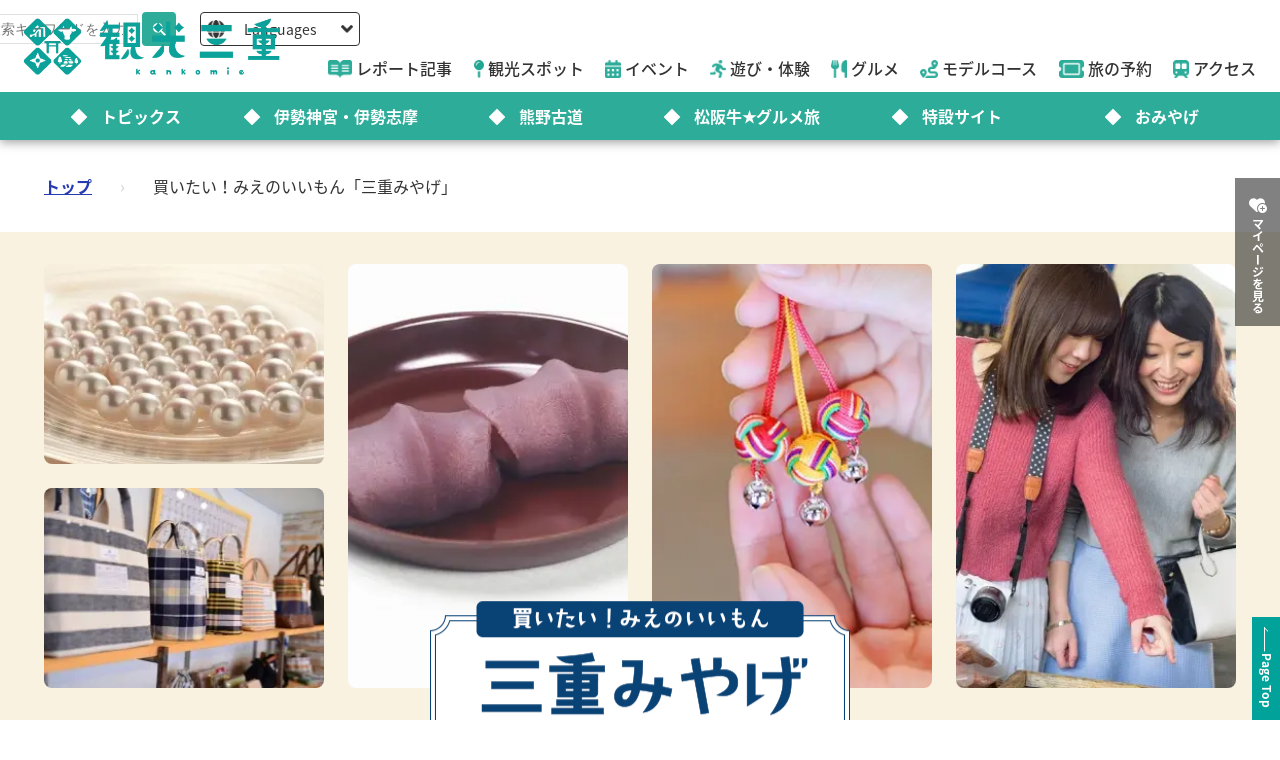

--- FILE ---
content_type: text/html; charset=utf-8
request_url: https://www.kankomie.or.jp/season/gift/index
body_size: 15621
content:
<!DOCTYPE html>
<html lang="en">
<head prefix="og: https://ogp.me/ns#">
  <meta charset="utf-8">
<title>買いたい！みえのいいもん「三重みやげ」 | 観光三重(かんこうみえ) | 三重県の観光・旅行情報はここ！</title>
<meta name="description" content="伊勢らしい縁起物、可愛い和雑貨、名物餅、海の幸は、気軽に楽しめるおみやげとして。美しい真珠、伊勢組紐、伊勢もめん、松阪もめんなど、伝統技術と洗練アレンジの妙が見られる逸品も。">
<link rel="canonical" href="https://www.kankomie.or.jp/season/gift">
<link rel="alternate" href="https://www.kankomie.or.jp/season/gift" hreflang="ja">
<link rel="alternate" href="https://www.kankomie.or.jp/season/gift" hreflang="x-default">
<meta property="og:description" content="伊勢らしい縁起物、可愛い和雑貨、名物餅、海の幸は、気軽に楽しめるおみやげとして。美しい真珠、伊勢組紐、伊勢もめん、松阪もめんなど、伝統技術と洗練アレンジの妙が見られる逸品も。">
<meta property="og:image" content="https://www.kankomie.or.jp/assets/common/og_image-c324ae8809f9af5747f3a5262721d05fddb3286c0a4bad249e66f20e277edac8.webp">
<meta property="og:title" content="買いたい！みえのいいもん「三重みやげ」 | 観光三重(かんこうみえ) | 三重県の観光・旅行情報はここ！">
<meta property="og:type" content="article">
<meta property="og:twitter:card" content="summary_large_image">
<meta property="og:url" content="https://www.kankomie.or.jp/season/gift/index">
  <link rel="preconnect" href="https://maps.googleapis.com" />
  <link rel="preconnect" href="https://fonts.gstatic.com" crossorigin />
  <meta name="viewport" content="width=device-width, initial-scale=1, shrink-to-fit=no" />
  <meta name="robots" content="max-image-preview:large">
    <!-- Google Tag Manager -->
    <script>(function(w,d,s,l,i){w[l]=w[l]||[];w[l].push({'gtm.start':
    new Date().getTime(),event:'gtm.js'});var f=d.getElementsByTagName(s)[0],
    j=d.createElement(s),dl=l!='dataLayer'?'&l='+l:'';j.async=true;j.src=
    'https://www.googletagmanager.com/gtm.js?id='+i+dl;f.parentNode.insertBefore(j,f);
    })(window,document,'script','dataLayer','GTM-W7B2MSW');</script>
    <!-- End Google Tag Manager -->
  <link rel="stylesheet" href="https://www.kankomie.or.jp/assets/application-c70e033f807469137ad98cfa72695e4899128a031518aef5784da9177d8fd62d.css" media="all" />
  <link rel="stylesheet" href="https://www.kankomie.or.jp/packs/css/application-2f2a45f1.css" media="all" />
    <script src="https://maps.googleapis.com/maps/api/js?key=AIzaSyDI30PDvQX_cD68O0xTEj6-tU1fxz3DRCk&amp;callback=Function.prototype&amp;libraries=places" defer="defer"></script>
  <meta name="csrf-param" content="authenticity_token" />
<meta name="csrf-token" content="EF63ypikcw0iCvFnabHkgFZqfSFkxbW4g9zR--hHIavQwSHybgosJlYEXGjD3SjZnQJ4ypZmWndNdOhFMFDCwQ" />
</head>
<body data-url-path="/season/gift/index">
    <!-- Google Tag Manager (noscript) -->
    <noscript><iframe src="https://www.googletagmanager.com/ns.html?id=GTM-W7B2MSW"
    height="0" width="0" style="display:none;visibility:hidden"></iframe></noscript>
    <!-- End Google Tag Manager (noscript) -->
  <header class="miepref-global-header" data-role="miepref-header">

  <button class="miepref-global-header-toggler" type="button" data-role="miepref-header-opener" aria-label="メニューボタン">
    <span></span>
  </button>

  <div class="miepref-global-header-logo">
    <a class="miepref-global-header-logo__link" href="/">
      <img alt="観光三重(かんこうみえ)ロゴ画像" class="miepref-global-header-logo__img" src="https://www.kankomie.or.jp/miepref-logo.webp" />
</a>  </div>

  <div class="miepref-global-header-contents" data-role="miepref-header-contents">
    <!-- Util Container -->
    <div class="miepref-global-header-util-container">
      <div class="miepref-global-header-utils">
        <div class="miepref-global-header-g-search" data-role="miepref-header-g-search">
          <script async src="https://cse.google.com/cse.js?cx=90844103c4f064f88"></script>
          <div class="gcse-search"></div>
        </div>
        <div class="miepref-global-header-lang">
          <div class="miepref-global-header-lang__disp" data-role="miepref-header-lang-opener">
            <img class="miepref-global-header-lang__disp-globe-icon" src="https://www.kankomie.or.jp/assets/common/miepref-gnav-icon-globe-0ef930eb5a02d70b899dbd682307c4fb15443cbff2373bc6b02ef5353427b818.webp" />
            <span class="miepref-global-header-lang__disp-txt">Languages</span>
            <img class="miepref-global-header-lang__disp-down-icon" src="https://www.kankomie.or.jp/assets/common/miepref-gnav-icon-down-7ad216218a99e8ddbdbff038a5c61217707854d65844e510540c25d21116c387.webp" />
          </div>
          <ul class="miepref-global-header-lang__list" data-role="miepref-header-lang-list">
            <li class="miepref-global-header-lang__list-item">
              <a class="miepref-global-header-lang__list-item-link" href="https://visitmie-japan.travel/en/" target="_blank">English</a>
            </li>
            <li class="miepref-global-header-lang__list-item">
              <a class="miepref-global-header-lang__list-item-link" href="https://visitmie-japan.travel/tw/" target="_blank">繁體中文</a>
            </li>
            <li class="miepref-global-header-lang__list-item">
              <a class="miepref-global-header-lang__list-item-link" href="https://visitmie-japan.travel/th/" target="_blank">ภาษาไทย</a>
            </li>
            <li class="miepref-global-header-lang__list-item">
              <a class="miepref-global-header-lang__list-item-link" href="https://visitmie-japan.travel/fr/" target="_blank">Français</a>
            </li>
          </ul>
        </div>
      </div>
    </div>
    <!-- Main Container -->
    <div class="miepref-global-header-main-container">
      <div class="miepref-global-header-content-ttl">観光案内</div>
      <nav class="miepref-global-header-menu">
        <ul class="miepref-global-header-menu-list">
          <li class="miepref-global-header-menu-list-item">
            <a class="miepref-global-header-menu-list-item__link" href="/feature">
              <span class="icon"><img class="miepref-global-header-menu-list-item__icon" alt="" src="https://www.kankomie.or.jp/assets/common/miepref-gnav-icon-feature-d074799c93869257b4a4fd0c0a9e3c508f5ae7c8abcd25395467e55881d93ff5.webp" /></span>
              <span class="txt">レポート記事</span>
</a>          </li>
          <li class="miepref-global-header-menu-list-item">
            <a class="miepref-global-header-menu-list-item__link" href="/spot">
              <span class="icon"><img class="miepref-global-header-menu-list-item__icon" alt="" src="https://www.kankomie.or.jp/assets/common/miepref-gnav-icon-spot-2f9319155067f46217a45cf8d5af509697ce5df58dcd93d2758a96f156d8136b.webp" /></span>
              <span class="txt">観光スポット</span>
</a>          </li>
          <li class="miepref-global-header-menu-list-item">
            <a class="miepref-global-header-menu-list-item__link" href="/event">
              <span class="icon"><img class="miepref-global-header-menu-list-item__icon" alt="" src="https://www.kankomie.or.jp/assets/common/miepref-gnav-icon-event-7dd86d23402deda38d77f35685cf4a133fe74cc035ab7f4352fa52859f84a203.webp" /></span>
              <span class="txt">イベント</span>
</a>          </li>
          <li class="miepref-global-header-menu-list-item">
            <a class="miepref-global-header-menu-list-item__link" href="/activity">
              <span class="icon"><img class="miepref-global-header-menu-list-item__icon" alt="" src="https://www.kankomie.or.jp/assets/common/miepref-gnav-icon-activity-ed3ee0322e9d3f2be92e82fd162e24cbd3bc835faf902994f059b9b6ec783c1c.webp" /></span>
              <span class="txt">遊び・体験</span>
</a>          </li>
          <li class="miepref-global-header-menu-list-item">
            <a class="miepref-global-header-menu-list-item__link" href="/season/gourmet/index">
              <span class="icon"><img class="miepref-global-header-menu-list-item__icon" alt="" src="https://www.kankomie.or.jp/assets/common/miepref-gnav-icon-gourmet-7f8760f71ab5caddd8fe2e864b671af5e99f467ed2892a31f885290067d6bfe6.webp" /></span>
              <span class="txt">グルメ</span>
</a>          </li>
          <li class="miepref-global-header-menu-list-item">
            <a class="miepref-global-header-menu-list-item__link" href="/course">
              <span class="icon"><img class="miepref-global-header-menu-list-item__icon" alt="" src="https://www.kankomie.or.jp/assets/common/miepref-gnav-icon-course-5d698fbe88613abd7579be1a33e5e3256187a0c74da971b6eba5cd5dbd8fe23c.webp" /></span>
              <span class="txt">モデルコース</span>
</a>          </li>
          <li class="miepref-global-header-menu-list-item">
            <a class="miepref-global-header-menu-list-item__link" href="/yado">
              <span class="icon"><img class="miepref-global-header-menu-list-item__icon" alt="" src="https://www.kankomie.or.jp/assets/common/miepref-gnav-icon-reservation-4b3730e1d2450d18e3fae42e64392d1c108b3d9f0104b5b789cd4c0bfb882357.webp" /></span>
              <span class="txt">旅の予約</span>
</a>          </li>
          <li class="miepref-global-header-menu-list-item">
            <a class="miepref-global-header-menu-list-item__link" href="/traffic">
              <span class="icon"><img class="miepref-global-header-menu-list-item__icon" alt="" src="https://www.kankomie.or.jp/assets/common/miepref-gnav-icon-access-3451f05aec2be51ff91f97f619359345181b5949ee3b3b19cb78338916292dcb.webp" /></span>
              <span class="txt">アクセス</span>
</a>          </li>
        </ul>
      </nav>
    </div>
    <!-- Feature Container -->
    <div class="miepref-global-header-feature-container">
      <div class="miepref-global-header-content-ttl">おすすめ特集</div>
      <ul class="miepref-global-header-feature-list">
          <li class="miepref-global-header-feature-list-item">
              <a class="miepref-global-header-feature-list-item__link" href="https://www.kankomie.or.jp/topic/index">
                <span class="miepref-global-header-feature-list-item__icon"></span>
                <span class="miepref-global-header-feature-list-item__txt"></span>トピックス
</a>          </li>
          <li class="miepref-global-header-feature-list-item">
              <a class="miepref-global-header-feature-list-item__link" href="https://www.kankomie.or.jp/special/iseshima/">
                <span class="miepref-global-header-feature-list-item__icon"></span>
                <span class="miepref-global-header-feature-list-item__txt"></span>伊勢神宮・伊勢志摩
</a>          </li>
          <li class="miepref-global-header-feature-list-item">
              <a class="miepref-global-header-feature-list-item__link" href="https://www.kankomie.or.jp/special/kumanokodo/">
                <span class="miepref-global-header-feature-list-item__icon"></span>
                <span class="miepref-global-header-feature-list-item__txt"></span>熊野古道
</a>          </li>
          <li class="miepref-global-header-feature-list-item">
              <a id="special-matsuzaka" class="miepref-global-header-feature-list-item__link" href="https://www.kankomie.or.jp/special/matsusaka/">
                <span class="miepref-global-header-feature-list-item__icon"></span>
                <span class="miepref-global-header-feature-list-item__txt"></span>松阪牛★グルメ旅
</a>          </li>
          <li class="miepref-global-header-feature-list-item">
              <a class="miepref-global-header-feature-list-item__link" href="https://www.kankomie.or.jp/sites">
                <span class="miepref-global-header-feature-list-item__icon"></span>
                <span class="miepref-global-header-feature-list-item__txt"></span>特設サイト
</a>          </li>
          <li class="miepref-global-header-feature-list-item">
              <a class="miepref-global-header-feature-list-item__link" href="https://www.kankomie.or.jp/season/gift/index">
                <span class="miepref-global-header-feature-list-item__icon"></span>
                <span class="miepref-global-header-feature-list-item__txt"></span>おみやげ
</a>          </li>
      </ul>
    </div>
    <!-- mypage button -->
      <div class="miepref-global-header-myplan">
        <a class="miepref-global-header-myplan__btn" href="/mypage">
          <span class="icon"><i class="fa-solid fa-heart-circle-plus" aria-hidden="true"></i></span>
          <span class="txt">マイページを見る</span>
</a>      </div>
  </div>
</header>

  <!--
  <span class="favorite-count__icon" aria-hidden="true"><i class="fas fa-folder-open"></i></span>
  <span data-controller="favorite-count" data-favorite-count-path="/favorite/favorite_spot_ids" class="favorite-count__num"></span>
  -->

    <script type="application/ld+json">
      {"@context":"https://schema.org","@type":"BreadcrumbList","itemListElement":[{"@type":"ListItem","position":1,"name":"トップ","item":"https://www.kankomie.or.jp/"},{"@type":"ListItem","position":2,"name":"買いたい！みえのいいもん「三重みやげ」","item":"https://www.kankomie.or.jp/season/gift/index"}]}
    </script>
  <main class="miepref-site-main" ontouchstart="">
      <div class="breadcrumbs"><a href="/">トップ</a> &rsaquo; <span class="current">買いたい！みえのいいもん「三重みやげ」</span></div>
    

<article class="season-contents season-contents--gift">
  <header class="season-contents-header container">
    <div class="season-contents-header-mv">
      <div class="season-contents-header-mv__item">
        <img class="" loading="lazy" src="https://www.kankomie.or.jp/assets/season/gift/img_mv01-81ccc1df03ad62523b435e15019227c850e8c7e6e565b0601588f165dd95cc5b.webp" />
      </div>
      <div class="season-contents-header-mv__item">
        <img class="" loading="lazy" src="https://www.kankomie.or.jp/assets/season/gift/img_mv02-3f8a71a5b08c292f9a47c12e1c9ae681fe69e7c2d734e3c0fe84b0eef721650e.webp" />
      </div>
      <div class="season-contents-header-mv__item">
        <img class="" loading="lazy" src="https://www.kankomie.or.jp/assets/season/gift/img_mv03-a04e8745fb5876b946f5fd73a5069321964ef35eab575e5b6a5cb03a1d864a57.webp" />
      </div>
      <div class="season-contents-header-mv__item">
        <img class="" loading="lazy" src="https://www.kankomie.or.jp/assets/season/gift/img_mv04-ad3294cff1d2f3029f99f3f95851041094ff2698597a94de951571bac5374617.webp" />
      </div>
      <div class="season-contents-header-mv__item">
        <img class="" loading="lazy" src="https://www.kankomie.or.jp/assets/season/gift/img_mv05-06aa136705b41306d0085e377b6b5d839e0f0bdfa381bf76382e6da5ae52aaa3.webp" />
      </div>
    </div>
    <h1 class="season-contents-header__title">
      <img class="mw-100" loading="lazy" src="https://www.kankomie.or.jp/assets/season/gift/img_title-3899007061278f0bde49df8bcd19230d182986b8406badfae6645df1b053e533.webp" />
    </h1>
    <p class="season-contents-header__description">伊勢らしい縁起物、可愛い和雑貨、名物餅、海の幸は、気軽に楽しめるおみやげとして。<br>
    美しい真珠、伊賀組紐、伊勢もめん、松阪もめんなど、<br>
    伝統技術と洗練アレンジの妙が見られる逸品も。 </p>
    <div class="d-flex justify-content-center">
      <div id="fb-root"></div>
<script async defer crossorigin="anonymous" src="https://connect.facebook.net/ja_JP/sdk.js#xfbml=1&version=v15.0" nonce="PGHieoi7"></script>

<div class="share-btn-list">
  <div class="share-btn-list__item share-btn-list__item--facebook">
    <div class="fb-share-button" data-href="https://developers.facebook.com/docs/plugins/" data-layout="button" data-size="small"><a target="_blank" href="https://www.facebook.com/sharer/sharer.php?u=https://www.kankomie.or.jp/season/gift/index" class="fb-xfbml-parse-ignore">シェアする</a></div>
  </div>
  <div class="share-btn-list__item share-btn-list__item--twitter">
    <a href="https://twitter.com/share?ref_src=twsrc%5Etfw" class="twitter-share-button" data-show-count="false" data-text="買いたい！みえのいいもん「三重みやげ」" data-url="https://www.kankomie.or.jp/season/gift/index">Tweet</a>
    <script async src="https://platform.twitter.com/widgets.js" charset="utf-8"></script>
  </div>
  <div class="share-btn-list__item share-btn-list__item--line">
    <div class="line-it-button" data-lang="ja" data-type="share-a" data-env="REAL" data-url="https://www.kankomie.or.jp/season/gift/index" data-color="default" data-size="small" data-count="false" data-ver="3" style="display: none;"></div>
    <script src="https://www.line-website.com/social-plugins/js/thirdparty/loader.min.js" async="async" defer="defer"></script>
  </div>
</div>

    </div>
  </header>
  <nav class="season-pagenav">
    <div class="swiper" data-role="circle-swiper">
      <div class="swiper-wrapper">
        <div class="swiper-slide">
          <a href="#p01" class="tmp-item d-block position-relative">
            <div class="ratio ratio-1x1">
              <img class="tmp-item__pic object-fit-cover-center rounded-circle" loading="lazy" src="https://www.kankomie.or.jp/assets/season/gift/img_item01-eed4b02e14a7b6cef4a2eac8b867b1d45d2f9ca3229698d96e2827fc0526a6f2.webp" />
            </div>
            <p class="position-absolute b-0 l-0 mb-0 w-100 border border-brown border-2 rounded-pill bg-white text-brown fw-bold small text-center">真珠</p>
          </a>
        </div>
        <div class="swiper-slide">
          <a href="#p02" class="tmp-item d-block position-relative">
            <div class="ratio ratio-1x1">
              <img class="tmp-item__pic object-fit-cover-center rounded-circle" loading="lazy" src="https://www.kankomie.or.jp/assets/season/gift/img_item02-64300773e7182d28fea6a96690716789665b357d22ecc0686881aec84363e7d3.webp" />
            </div>
            <p class="position-absolute b-0 l-0 mb-0 w-100 border border-brown border-2 rounded-pill bg-white text-brown fw-bold small text-center">赤福餅</p>
          </a>
        </div>
        <div class="swiper-slide">
          <a href="#p03" class="tmp-item d-block position-relative">
            <div class="ratio ratio-1x1">
              <img class="tmp-item__pic object-fit-cover-center rounded-circle" loading="lazy" src="https://www.kankomie.or.jp/assets/season/gift/img_item03-400fb557d354377ca8bf92eb39abb3bcb864e9fea78bc74cbba15a3ab15b7454.webp" />
            </div>
            <p class="position-absolute b-0 l-0 mb-0 w-100 border border-brown border-2 rounded-pill bg-white text-brown fw-bold small text-center">伊勢木綿</p>
          </a>
        </div>
        <div class="swiper-slide">
          <a href="#p04" class="tmp-item d-block position-relative">
            <div class="ratio ratio-1x1">
              <img class="tmp-item__pic object-fit-cover-center rounded-circle" loading="lazy" src="https://www.kankomie.or.jp/assets/season/gift/img_item04-0165f762a656ae342f8ae8a36104eba721901ec8ef0768f579703feea401cb44.webp" />
            </div>
            <p class="position-absolute b-0 l-0 mb-0 w-100 border border-brown border-2 rounded-pill bg-white text-brown fw-bold small text-center">松阪もめん</p>
          </a>
        </div>
        <div class="swiper-slide">
          <a href="#p05" class="tmp-item d-block position-relative">
            <div class="ratio ratio-1x1">
              <img class="tmp-item__pic object-fit-cover-center rounded-circle" loading="lazy" src="https://www.kankomie.or.jp/assets/season/gift/img_item05-e72929fa78e267d4e496926d1c07c13585747de6e0a513ba25235c5e8f4bfb18.webp" />
            </div>
            <p class="position-absolute b-0 l-0 mb-0 w-100 border border-brown border-2 rounded-pill bg-white text-brown fw-bold small text-center">伊賀組紐</p>
          </a>
        </div>
        <div class="swiper-slide">
          <a href="#p06" class="tmp-item d-block position-relative">
            <div class="ratio ratio-1x1">
              <img class="tmp-item__pic object-fit-cover-center rounded-circle" loading="lazy" src="https://www.kankomie.or.jp/assets/season/gift/img_item06-f043ff3a33990d349dc8766e1b745b2c7de4bc257560c3c162be1a9274e9ca27.webp" />
            </div>
            <p class="position-absolute b-0 l-0 mb-0 w-100 border border-brown border-2 rounded-pill bg-white text-brown fw-bold small text-center">伊勢茶</p>
          </a>
        </div>
        <div class="swiper-slide">
          <a href="#p07" class="tmp-item d-block position-relative">
            <div class="ratio ratio-1x1">
              <img class="tmp-item__pic object-fit-cover-center rounded-circle" loading="lazy" src="https://www.kankomie.or.jp/assets/season/gift/img_item07-8bec3f97dbb81ad13d2ca74d28c109f94b1d6621849e6373a884e3d01137a352.webp" />
            </div>
            <p class="position-absolute b-0 l-0 mb-0 w-100 border border-brown border-2 rounded-pill bg-white text-brown fw-bold small text-center">しぐれ蛤</p>
          </a>
        </div>
        <div class="swiper-slide">
          <a href="#p08" class="tmp-item d-block position-relative">
            <div class="ratio ratio-1x1">
              <img class="tmp-item__pic object-fit-cover-center rounded-circle" loading="lazy" src="https://www.kankomie.or.jp/assets/season/gift/img_item08-728bc4712404bc737c5ad6e06a86d2ca4770b81d7896b28933a269ef2f658250.webp" />
            </div>
            <p class="position-absolute b-0 l-0 mb-0 w-100 border border-brown border-2 rounded-pill bg-white text-brown fw-bold small text-center">「おかげ犬」グッズ</p>
          </a>
        </div>
        <div class="swiper-slide">
          <a href="#p09" class="tmp-item d-block position-relative">
            <div class="ratio ratio-1x1">
              <img class="tmp-item__pic object-fit-cover-center rounded-circle" loading="lazy" src="https://www.kankomie.or.jp/assets/season/gift/img_item09-1b1aca551e15b0ab83641901f4a526154db8f632c45d1b7b250ec2088400b3f6.webp" />
            </div>
            <p class="position-absolute b-0 l-0 mb-0 w-100 border border-brown border-2 rounded-pill bg-white text-brown fw-bold small text-center">安永餅（やすながもち）</p>
          </a>
        </div>
        <div class="swiper-slide">
          <a href="#p10" class="tmp-item d-block position-relative">
            <div class="ratio ratio-1x1">
              <img class="tmp-item__pic object-fit-cover-center rounded-circle" loading="lazy" src="https://www.kankomie.or.jp/assets/season/gift/img_item10-46736ef8fc70ce1bab931adfd6927deebfb8400eba7bbf9e3bbc7d85e3889189.webp" />
            </div>
            <p class="position-absolute b-0 l-0 mb-0 w-100 border border-brown border-2 rounded-pill bg-white text-brown fw-bold small text-center">アイス饅頭</p>
          </a>
        </div>
        <div class="swiper-slide">
          <a href="#p11" class="tmp-item d-block position-relative">
            <div class="ratio ratio-1x1">
              <img class="tmp-item__pic object-fit-cover-center rounded-circle" loading="lazy" src="https://www.kankomie.or.jp/assets/season/gift/img_item11-87c6ec57db8a7f24e231517ac62275bb7478e81fe64f1acb6879b8c73be3f0ea.webp" />
            </div>
            <p class="position-absolute b-0 l-0 mb-0 w-100 border border-brown border-2 rounded-pill bg-white text-brown fw-bold small text-center">なが餅</p>
          </a>
        </div>
        <div class="swiper-slide">
          <a href="#p12" class="tmp-item d-block position-relative">
            <div class="ratio ratio-1x1">
              <img class="tmp-item__pic object-fit-cover-center rounded-circle" loading="lazy" src="https://www.kankomie.or.jp/assets/season/gift/img_item12-819c9918406e8df6f50fdc95cb67392258ae0e162bbebb4fc470a73f9dd06a5d.webp" />
            </div>
            <p class="position-absolute b-0 l-0 mb-0 w-100 border border-brown border-2 rounded-pill bg-white text-brown fw-bold small text-center">関の戸</p>
          </a>
        </div>
        <div class="swiper-slide">
          <a href="#p13" class="tmp-item d-block position-relative">
            <div class="ratio ratio-1x1">
              <img class="tmp-item__pic object-fit-cover-center rounded-circle" loading="lazy" src="https://www.kankomie.or.jp/assets/season/gift/img_item13-ac2cf4e4b846d443521222b007b317ee33cace3b67f276dea51b9602e0e12580.webp" />
            </div>
            <p class="position-absolute b-0 l-0 mb-0 w-100 border border-brown border-2 rounded-pill bg-white text-brown fw-bold small text-center">平治煎餅</p>
          </a>
        </div>
        <div class="swiper-slide">
          <a href="#p14" class="tmp-item d-block position-relative">
            <div class="ratio ratio-1x1">
              <img class="tmp-item__pic object-fit-cover-center rounded-circle" loading="lazy" src="https://www.kankomie.or.jp/assets/season/gift/img_item14-c220dd4e6455b7f3e47d69d9a2f8a10f2bf1e3b76c6c2b65dd7ac456b32732dc.webp" />
            </div>
            <p class="position-absolute b-0 l-0 mb-0 w-100 border border-brown border-2 rounded-pill bg-white text-brown fw-bold small text-center">蜂蜜まん</p>
          </a>
        </div>
        <div class="swiper-slide">
          <a href="#p15" class="tmp-item d-block position-relative">
            <div class="ratio ratio-1x1">
              <img class="tmp-item__pic object-fit-cover-center rounded-circle" loading="lazy" src="https://www.kankomie.or.jp/assets/season/gift/img_item15-ae5f9f96e796956cbba3584647d43cd307abefcbdedde3467f5eda745d41e113.webp" />
            </div>
            <p class="position-absolute b-0 l-0 mb-0 w-100 border border-brown border-2 rounded-pill bg-white text-brown fw-bold small text-center">いちご大福</p>
          </a>
        </div>
        <div class="swiper-slide">
          <a href="#p16" class="tmp-item d-block position-relative">
            <div class="ratio ratio-1x1">
              <img class="tmp-item__pic object-fit-cover-center rounded-circle" loading="lazy" src="https://www.kankomie.or.jp/assets/season/gift/img_item16-757ab7e97fda636030ddc6b0c4ed27d4d0615ee1a1f684d231677411a43499da.webp" />
            </div>
            <p class="position-absolute b-0 l-0 mb-0 w-100 border border-brown border-2 rounded-pill bg-white text-brown fw-bold small text-center">おきん餅</p>
          </a>
        </div>
        <div class="swiper-slide">
          <a href="#p17" class="tmp-item d-block position-relative">
            <div class="ratio ratio-1x1">
              <img class="tmp-item__pic object-fit-cover-center rounded-circle" loading="lazy" src="https://www.kankomie.or.jp/assets/season/gift/img_item17-8bb41c778c12509b32aaee5ef435d388a1e4babf67d88bbbde024619cb2d6942.webp" />
            </div>
            <p class="position-absolute b-0 l-0 mb-0 w-100 border border-brown border-2 rounded-pill bg-white text-brown fw-bold small text-center">丁稚ようかん</p>
          </a>
        </div>
        <div class="swiper-slide">
          <a href="#p18" class="tmp-item d-block position-relative">
            <div class="ratio ratio-1x1">
              <img class="tmp-item__pic object-fit-cover-center rounded-circle" loading="lazy" src="https://www.kankomie.or.jp/assets/season/gift/img_item18-dbaae34334f1e5098b82f590b595e2147d60d017a27b40326a9d07c9b2958fcf.webp" />
            </div>
            <p class="position-absolute b-0 l-0 mb-0 w-100 border border-brown border-2 rounded-pill bg-white text-brown fw-bold small text-center">かたやき</p>
          </a>
        </div>
        <div class="swiper-slide">
          <a href="#p19" class="tmp-item d-block position-relative">
            <div class="ratio ratio-1x1">
              <img class="tmp-item__pic object-fit-cover-center rounded-circle" loading="lazy" src="https://www.kankomie.or.jp/assets/season/gift/img_item19-90fc7d70b7dbcce2908d49d158958ce0ac1ccb21db954cdcbec54c3398ff9a25.webp" />
            </div>
            <p class="position-absolute b-0 l-0 mb-0 w-100 border border-brown border-2 rounded-pill bg-white text-brown fw-bold small text-center">へこきまんじゅう</p>
          </a>
        </div>
        <div class="swiper-slide">
          <a href="#p20" class="tmp-item d-block position-relative">
            <div class="ratio ratio-1x1">
              <img class="tmp-item__pic object-fit-cover-center rounded-circle" loading="lazy" src="https://www.kankomie.or.jp/assets/season/gift/img_item20-cd0ebb5c3d170c0a707c8e4ee0e9c6dcb91610b8ffe866339905d1fbcec57746.webp" />
            </div>
            <p class="position-absolute b-0 l-0 mb-0 w-100 border border-brown border-2 rounded-pill bg-white text-brown fw-bold small text-center">二軒茶屋餅</p>
          </a>
        </div>
        <div class="swiper-slide">
          <a href="#p21" class="tmp-item d-block position-relative">
            <div class="ratio ratio-1x1">
              <img class="tmp-item__pic object-fit-cover-center rounded-circle" loading="lazy" src="https://www.kankomie.or.jp/assets/season/gift/img_item21-b91cec01226b4285ec40685c57da2ec4e6b25f6b00eb50e6cbdfbf4996ce8eca.webp" />
            </div>
            <p class="position-absolute b-0 l-0 mb-0 w-100 border border-brown border-2 rounded-pill bg-white text-brown fw-bold small text-center">太閤出世餅</p>
          </a>
        </div>
        <div class="swiper-slide">
          <a href="#p22" class="tmp-item d-block position-relative">
            <div class="ratio ratio-1x1">
              <img class="tmp-item__pic object-fit-cover-center rounded-circle" loading="lazy" src="https://www.kankomie.or.jp/assets/season/gift/img_item22-1f331e50f620618cccbf5d2b2f9067cd2788bde4eb4fad183edf938e04755ed4.webp" />
            </div>
            <p class="position-absolute b-0 l-0 mb-0 w-100 border border-brown border-2 rounded-pill bg-white text-brown fw-bold small text-center">神代餅</p>
          </a>
        </div>
        <div class="swiper-slide">
          <a href="#p23" class="tmp-item d-block position-relative">
            <div class="ratio ratio-1x1">
              <img class="tmp-item__pic object-fit-cover-center rounded-circle" loading="lazy" src="https://www.kankomie.or.jp/assets/season/gift/img_item23-d67bf00e5951e869019f981e1bb73f8f333b454cadad1b16faadfc2320452fd9.webp" />
            </div>
            <p class="position-absolute b-0 l-0 mb-0 w-100 border border-brown border-2 rounded-pill bg-white text-brown fw-bold small text-center">岩戸餅</p>
          </a>
        </div>
        <div class="swiper-slide">
          <a href="#p24" class="tmp-item d-block position-relative">
            <div class="ratio ratio-1x1">
              <img class="tmp-item__pic object-fit-cover-center rounded-circle" loading="lazy" src="https://www.kankomie.or.jp/assets/season/gift/img_item24-90b7596650bb4ddd1b410cc9f7442ec5c4b694fb59979f8d2e8319152d99cb5d.webp" />
            </div>
            <p class="position-absolute b-0 l-0 mb-0 w-100 border border-brown border-2 rounded-pill bg-white text-brown fw-bold small text-center">虎屋ういろ</p>
          </a>
        </div>
        <div class="swiper-slide">
          <a href="#p25" class="tmp-item d-block position-relative">
            <div class="ratio ratio-1x1">
              <img class="tmp-item__pic object-fit-cover-center rounded-circle" loading="lazy" src="https://www.kankomie.or.jp/assets/season/gift/img_item25-3a0fc2766d3f8cdf1261b7be5fdf61537efcbe62eff233ad6c56174373c0136c.webp" />
            </div>
            <p class="position-absolute b-0 l-0 mb-0 w-100 border border-brown border-2 rounded-pill bg-white text-brown fw-bold small text-center">へんば餅</p>
          </a>
        </div>
        <div class="swiper-slide">
          <a href="#p26" class="tmp-item d-block position-relative">
            <div class="ratio ratio-1x1">
              <img class="tmp-item__pic object-fit-cover-center rounded-circle" loading="lazy" src="https://www.kankomie.or.jp/assets/season/gift/img_item26-9913de5d9a4b63f52e613898eaa7fbb6452bdc33fc97e72e17e80ae38fdf721e.webp" />
            </div>
            <p class="position-absolute b-0 l-0 mb-0 w-100 border border-brown border-2 rounded-pill bg-white text-brown fw-bold small text-center">さわ餅</p>
          </a>
        </div>
        <div class="swiper-slide">
          <a href="#p27" class="tmp-item d-block position-relative">
            <div class="ratio ratio-1x1">
              <img class="tmp-item__pic object-fit-cover-center rounded-circle" loading="lazy" src="https://www.kankomie.or.jp/assets/season/gift/img_item27-d446f02c43d6bf3deffdfd7093c4af667f42d9189189ba808cc143a8bcb9c20e.webp" />
            </div>
            <p class="position-absolute b-0 l-0 mb-0 w-100 border border-brown border-2 rounded-pill bg-white text-brown fw-bold small text-center">きんこ</p>
          </a>
        </div>
        <div class="swiper-slide">
          <a href="#p28" class="tmp-item d-block position-relative">
            <div class="ratio ratio-1x1">
              <img class="tmp-item__pic object-fit-cover-center rounded-circle" loading="lazy" src="https://www.kankomie.or.jp/assets/season/gift/img_item28-25e4cf417e5b0798814ea79df72cf5f09ca475321b43aecf5c3bb4efc1bfd683.webp" />
            </div>
            <p class="position-absolute b-0 l-0 mb-0 w-100 border border-brown border-2 rounded-pill bg-white text-brown fw-bold small text-center">和三盆ほろり</p>
          </a>
        </div>
      </div>
      <div data-role="circle-swiper-next" class="circle-carousel-nav-next">
        <i class="fa-solid fa-chevron-right"></i>
      </div>
      <div data-role="circle-swiper-prev" class="circle-carousel-nav-prev">
        <i class="fa-solid fa-chevron-left"></i>
      </div>
    </div>
  </nav>

  <div class="container">
    <div class="row">
      <div class="col-12" id="p01">
        <div class="bg-white mb-4">
          <h2 class="heading-2-6 heading-2-6--type_gift m-0">真珠</h2>
          <div class="ratio ratio-16x9">
            <img class="" loading="lazy" src="https://www.kankomie.or.jp/assets/season/gift/img_item01-eed4b02e14a7b6cef4a2eac8b867b1d45d2f9ca3229698d96e2827fc0526a6f2.webp" />
          </div>
          <div class="season-contents-block d-flex flex-wrap justify-content-center pt-7 pb-8">
            <div class="col-12 col-lg-9 mb-6">
              <h3 class="season-contents-block__title">上品な乳白色の輝き　世界に誇るブランド「ミキモト」発祥の地</h3>
              <p>女性の上品さ・清楚さを引き出してくれる宝石、真珠。冠婚葬祭の様々な場面で身に着けられる、いわずと知れた万能ジュエリーです。貝の体内で生成される神秘的な宝石ですが、世界で初めて真珠の養殖に成功した場所が「ミキモト真珠島」でした。三重は地産の真珠が取れるとあって、リーズナブルな価格のパールショップや、「いい真珠の見分け方」を教えてくれる専門店があります。自分への豪華なご褒美みやげにしてみてはいかがでしょうか？</p>
            </div>
            <div class="col-12 col-md-9 col-lg-6">
              <a class="btn-more" href="/spot/3180">
                詳しくはこちら！
                <span class="icon-pos-r" aria-hidden="true"><i class="fa-solid fa-arrow-right"></i></span>
</a>            </div>
          </div>
        </div>
      </div>

      <div class="col-12" id="p02">
        <div class="bg-white mb-4">
          <h2 class="heading-2-6 heading-2-6--type_gift m-0">赤福餅</h2>
          <div class="ratio ratio-16x9">
            <img class="" loading="lazy" src="https://www.kankomie.or.jp/assets/season/gift/img_item02-64300773e7182d28fea6a96690716789665b357d22ecc0686881aec84363e7d3.webp" />
          </div>
          <div class="season-contents-block d-flex flex-wrap justify-content-center pt-7 pb-8">
            <div class="col-12 col-lg-9 mb-6">
              <h3 class="season-contents-block__title">あんを五十鈴川の清流に見立てた、三重の定番みやげ「赤福餅」</h3>
              <p>三重定番のおみやげと言えば「赤福餅」。お餅の上に、ちょうどよい甘さのこしあんがのった名物餅です。あんを五十鈴川の清流に、餅を川底の小石に見立て、「餅入れさん」という女性職人が繊細な指先で丁寧に作ります。1707年創業、永きに渡って愛され続けてきた味を、ぜひ本場でご賞味ください。口当たりのなめらかなこしあんと柔らかなお餅のコンビネーションは絶妙で、つくりたての美味しさに驚く人も少なくありません。おかげ横丁にある本店は実に風格のある佇まいで、旅情緒も満点です。</p>
            </div>
            <div class="col-12 col-md-9 col-lg-6">
               <a class="btn-more" href="/spot/41">
                詳しくはこちら！
                <span class="icon-pos-r" aria-hidden="true"><i class="fa-solid fa-arrow-right"></i></span>
</a>            </div>
          </div>
        </div>
      </div>

      <div class="col-12" id="p03">
        <div class="bg-white mb-4">
          <h2 class="heading-2-6 heading-2-6--type_gift m-0">伊勢木綿</h2>
          <div class="ratio ratio-16x9">
            <img class="" loading="lazy" src="https://www.kankomie.or.jp/assets/season/gift/img_item03-400fb557d354377ca8bf92eb39abb3bcb864e9fea78bc74cbba15a3ab15b7454.webp" />
          </div>
          <div class="season-contents-block d-flex flex-wrap justify-content-center pt-7 pb-8">
            <div class="col-12 col-lg-9 mb-6">
              <h3 class="season-contents-block__title">ナチュラルで優しい風合い</h3>
              <p>伊勢は温暖な気候と水はけの良い土地が木綿の栽培に適していて、高品質な木綿の産地と知られてきました。今では、バッグやアクセサリーなどにも使用されています。「伊勢もめん」は撚りの弱い糸をゆっくりと織るため、しなやかでふんわり柔らく、着心地・触り心地の良さが特徴。洗うと糸が綿に戻ろうとして生地がさらに柔らかくなっていきます。使うほどに味が増す、素朴な色柄で落ち着いた風合いのグッズはナチュラリストから高く支持されています。</p>
            </div>
            <div class="col-12 col-md-9 col-lg-6">
               <a class="btn-more" href="/spot/481">
                詳しくはこちら！
                <span class="icon-pos-r" aria-hidden="true"><i class="fa-solid fa-arrow-right"></i></span>
</a>            </div>
          </div>
        </div>
      </div>

      <div class="col-12" id="p04">
        <div class="bg-white mb-4">
          <h2 class="heading-2-6 heading-2-6--type_gift m-0">松阪もめん</h2>
          <div class="ratio ratio-16x9">
            <img class="" loading="lazy" src="https://www.kankomie.or.jp/assets/season/gift/img_item04-0165f762a656ae342f8ae8a36104eba721901ec8ef0768f579703feea401cb44.webp" />
          </div>
          <div class="season-contents-block d-flex flex-wrap justify-content-center pt-7 pb-8">
            <div class="col-12 col-lg-9 mb-6">
              <h3 class="season-contents-block__title">鮮やかな藍色に縞模様が美しい</h3>
              <p>松阪周辺は上物な木綿栽培に適した地域であり、古くから紡織技術が発達していたことから木綿製品の伝統工芸が発展しました。島渡りと呼ばれる粋な縞模様とキリッとした藍染の色合いが、かつては江戸っ娘に、今は大人女子に愛されています。バッグ・ストール・ヘアアクセサリー・ピアスなど、どれをとっても落ち着いた色合いなので、合わせるファッションを選ばないすぐれもの。ハンチング帽や扇子は男性へのおみやげにもおすすめ。</p>
            </div>
            <div class="col-12 col-md-9 col-lg-6">
               <a class="btn-more" href="/spot/162">
                詳しくはこちら！
                <span class="icon-pos-r" aria-hidden="true"><i class="fa-solid fa-arrow-right"></i></span>
</a>            </div>
          </div>
        </div>
      </div>

      <div class="col-12" id="p05">
        <div class="bg-white mb-4">
          <h2 class="heading-2-6 heading-2-6--type_gift m-0">伊賀組紐</h2>
          <div class="ratio ratio-16x9">
            <img class="" loading="lazy" src="https://www.kankomie.or.jp/assets/season/gift/img_item05-e72929fa78e267d4e496926d1c07c13585747de6e0a513ba25235c5e8f4bfb18.webp" />
          </div>
          <div class="season-contents-block d-flex flex-wrap justify-content-center pt-7 pb-8">
            <div class="col-12 col-lg-9 mb-6">
              <h3 class="season-contents-block__title">ポップな色合いが可愛い　映画「君の名は。」にも登場</h3>
              <p>武士の甲冑や刀の紐に使用されていた「伊賀組紐」。美しく染め上げられた色とりどりの絹糸が一本一本交じり合い、独特な味わいを醸し出す、古来から継承されてきた伝統工芸品。映画「君の名は。」の影響で、キーホルダーやブレスレットが製作できる体験が人気急上昇。昔ながらの道具を使用し糸を編み込んでいけば、世界にひとつだけの組紐が出来上がります。ストラップ、ピアス、コースターなど、実用的かつグッドデザインな品々も少なくありません。</p>
            </div>
            <div class="col-12 col-md-9 col-lg-6">
               <a class="btn-more" href="/spot/478">
                詳しくはこちら！
                <span class="icon-pos-r" aria-hidden="true"><i class="fa-solid fa-arrow-right"></i></span>
</a>            </div>
          </div>
        </div>
      </div>

      <div class="col-12" id="p06">
        <div class="bg-white mb-4">
          <h2 class="heading-2-6 heading-2-6--type_gift m-0">伊勢茶</h2>
          <div class="ratio ratio-16x9">
            <img class="" loading="lazy" src="https://www.kankomie.or.jp/assets/season/gift/img_item06-f043ff3a33990d349dc8766e1b745b2c7de4bc257560c3c162be1a9274e9ca27.webp" />
          </div>
          <div class="season-contents-block d-flex flex-wrap justify-content-center pt-7 pb-8">
            <div class="col-12 col-lg-9 mb-6">
              <h3 class="season-contents-block__title">南部・北部で違う味わい。飲み比べて好みを探して</h3>
              <p>南北に細長い三重県。鈴鹿山脈から伊勢湾まで、山あり海ありの多彩な地形を活かし、各地で特色のあるお茶づくりがされています。三重県の緑茶は、栽培面積・生産量・生産額それぞれ静岡県、鹿児島県に次いで全国3位。県北部では苦味が少なく、まろやかでうまみ成分が豊富な「かぶせ茶」、県南部では香りが濃厚で二煎目以降も濃く飲める「深蒸し（ふかむし）煎茶」が主流。</p>
            </div>
            <div class="col-12 col-md-9 col-lg-6">
              <a class="btn-more" href="/spot/21749">
                詳しくはこちら！
                <span class="icon-pos-r" aria-hidden="true"><i class="fa-solid fa-arrow-right"></i></span>
</a>            </div>
          </div>
        </div>
      </div>

      <div class="col-12" id="p07">
        <div class="bg-white mb-4">
          <h2 class="heading-2-6 heading-2-6--type_gift m-0">しぐれ蛤</h2>
          <div class="ratio ratio-16x9">
            <img class="" loading="lazy" src="https://www.kankomie.or.jp/assets/season/gift/img_item07-8bec3f97dbb81ad13d2ca74d28c109f94b1d6621849e6373a884e3d01137a352.webp" />
          </div>
          <div class="season-contents-block d-flex flex-wrap justify-content-center pt-7 pb-8">
            <div class="col-12 col-lg-9 mb-6">
              <h3 class="season-contents-block__title">大きなハマグリを選び、たまりで煮しめて作る</h3>
              <p>風味、色ともに濃厚で、魚料理に相性抜群の「たまり」と呼ばれる醤油。そのたまりを使って佃煮のように貝を炊き上げた「しぐれ」は、酒の肴にも、ご飯のお供にも、お茶漬けにしても絶品。特に、東海道中膝栗毛に『しぐれはまぐりみやげにさんせ』と登場する桑名産のハマグリを使ったしぐれは昔も今も究極の一品。貝の旨味と生姜の風味がギュッと詰まっています。</p>
            </div>
            <div class="col-12 col-md-9 col-lg-6">
              <a class="btn-more" href="/spot/140">
                詳しくはこちら！
                <span class="icon-pos-r" aria-hidden="true"><i class="fa-solid fa-arrow-right"></i></span>
</a>            </div>
          </div>
        </div>
      </div>

      <div class="col-12" id="p08">
        <div class="bg-white mb-4">
          <h2 class="heading-2-6 heading-2-6--type_gift m-0">「おかげ犬」グッズ</h2>
          <div class="ratio ratio-16x9">
            <img class="" loading="lazy" src="https://www.kankomie.or.jp/assets/season/gift/img_item08-728bc4712404bc737c5ad6e06a86d2ca4770b81d7896b28933a269ef2f658250.webp" />
          </div>
          <div class="season-contents-block d-flex flex-wrap justify-content-center pt-7 pb-8">
            <div class="col-12 col-lg-9 mb-6">
              <h3 class="season-contents-block__title">ご主人の代わりにお伊勢参りをしたと言われる</h3>
              <p>伊勢神宮の門前町の真ん中にあるおかげ横丁には縁起物みやげが充実。江戸時代、病気などで旅が出来ないご主人の代わりに、お金を持たされた犬が「お伊勢参り」をし、お札（ふだ）をもらって帰ることが流行ったそう。そんな代参犬をモチーフにした「おかげ犬」のかわいいグッズがたくさんあります。手ぬぐい・おみくじ・ぬいぐるみ・ストラップ・サブレ…　可愛すぎて連れ帰りたくなること、間違いありません。</p>
            </div>
            <div class="col-12 col-md-9 col-lg-6">
              <a class="btn-more" href="/spot/10087">
                詳しくはこちら！
                <span class="icon-pos-r" aria-hidden="true"><i class="fa-solid fa-arrow-right"></i></span>
</a>            </div>
          </div>
        </div>
      </div>

      <div class="col-12" id="p09">
        <div class="bg-white mb-4">
          <h2 class="heading-2-6 heading-2-6--type_gift m-0">安永餅（やすながもち）</h2>
          <div class="ratio ratio-16x9">
            <img class="" loading="lazy" src="https://www.kankomie.or.jp/assets/season/gift/img_item09-1b1aca551e15b0ab83641901f4a526154db8f632c45d1b7b250ec2088400b3f6.webp" />
          </div>
          <div class="season-contents-block d-flex flex-wrap justify-content-center pt-7 pb-8">
            <div class="col-12 col-lg-9 mb-6">
              <p>細長く伸ばした餅につぶ餡が入り、ほのかな焦げ目がついています。江戸時代、熱田から桑名の「七里の渡し」に上陸すると、「牛の舌」とも呼ばれた平たい香ばしいこの餅に舌鼓を打った、と言われています。以来改良を重ね現在の味に到達しました。添加物は一切加えられず、餅本来の風味を味わえます。桑名では固くなった安永餅を焼いて食べるのが美味しい！という方も。</p>
            </div>
            <div class="col-12 col-md-9 col-lg-6">
               <a class="btn-more" href="/spot/143">
                詳しくはこちら！
                <span class="icon-pos-r" aria-hidden="true"><i class="fa-solid fa-arrow-right"></i></span>
</a>            </div>
          </div>
        </div>
      </div>

      <div class="col-12" id="p10">
        <div class="bg-white mb-4">
          <h2 class="heading-2-6 heading-2-6--type_gift m-0">アイス饅頭（アイスまんじゅう）</h2>
          <div class="ratio ratio-16x9">
            <img class="" loading="lazy" src="https://www.kankomie.or.jp/assets/season/gift/img_item10-46736ef8fc70ce1bab931adfd6927deebfb8400eba7bbf9e3bbc7d85e3889189.webp" />
          </div>
          <div class="season-contents-block d-flex flex-wrap justify-content-center pt-7 pb-8">
            <div class="col-12 col-lg-9 mb-6">
              <p>桑名市で60年以上前より作り続けている冷菓「アイス饅頭」。地元の方には夏の定番として親しまれるなつかしい味わいです。小豆の回りをミルクが囲っており、これを「饅頭の餡と皮」とみなしています。シンプルなアイスキャンディで、食べ始めは少し固いのですがそれでも食べてしまう美味しさです。</p>
            </div>
            <div class="col-12 col-md-9 col-lg-6">
               <a class="btn-more" href="/spot/21520">
                詳しくはこちら！
                <span class="icon-pos-r" aria-hidden="true"><i class="fa-solid fa-arrow-right"></i></span>
</a>            </div>
          </div>
        </div>
      </div>

      <div class="col-12" id="p11">
        <div class="bg-white mb-4">
          <h2 class="heading-2-6 heading-2-6--type_gift m-0">なが餅（ながもち）</h2>
          <div class="ratio ratio-16x9">
            <img class="" loading="lazy" src="https://www.kankomie.or.jp/assets/season/gift/img_item11-87c6ec57db8a7f24e231517ac62275bb7478e81fe64f1acb6879b8c73be3f0ea.webp" />
          </div>
          <div class="season-contents-block d-flex flex-wrap justify-content-center pt-7 pb-8">
            <div class="col-12 col-lg-9 mb-6">
              <p>牛の舌のような形にのばしたあんこ入りのおもち。両面を軽くやいてあり、江戸時代の東海道を通る旅人も食したといわれています。昔からお伊勢参りのみやげ物として売られていました。</p>
            </div>
            <div class="col-12 col-md-9 col-lg-6">
              <a class="btn-more" href="/spot/158">
                詳しくはこちら！
                <span class="icon-pos-r" aria-hidden="true"><i class="fa-solid fa-arrow-right"></i></span>
</a>            </div>
          </div>
        </div>
      </div>

      <div class="col-12" id="p12">
        <div class="bg-white mb-4">
          <h2 class="heading-2-6 heading-2-6--type_gift m-0">関の戸（せきのと）</h2>
          <div class="ratio ratio-16x9">
            <img class="" loading="lazy" src="https://www.kankomie.or.jp/assets/season/gift/img_item12-819c9918406e8df6f50fdc95cb67392258ae0e162bbebb4fc470a73f9dd06a5d.webp" />
          </div>
          <div class="season-contents-block d-flex flex-wrap justify-content-center pt-7 pb-8">
            <div class="col-12 col-lg-9 mb-6">
              <p>東海道53次の内47番目の宿場町「関宿」で約370年以上作り続けられているおもち菓子。関の戸は、寛永年間初代、服部伊予保重により考案創業され作り続けられている銘菓です。餅菓子で、赤小豆の漉餡を白い求肥皮で包み、その上を阿波特産の和三盆でまぶしてあります。その姿は鈴鹿の嶺に積る白雪をなぞらえたと伝えられています。</p>
            </div>
            <div class="col-12 col-md-9 col-lg-6">
              <a class="btn-more" href="/spot/86">
                詳しくはこちら！
                <span class="icon-pos-r" aria-hidden="true"><i class="fa-solid fa-arrow-right"></i></span>
</a>            </div>
          </div>
        </div>
      </div>

      <div class="col-12" id="p13">
        <div class="bg-white mb-4">
          <h2 class="heading-2-6 heading-2-6--type_gift m-0">平治煎餅（へいじせんべい）</h2>
          <div class="ratio ratio-16x9">
            <img class="" loading="lazy" src="https://www.kankomie.or.jp/assets/season/gift/img_item13-ac2cf4e4b846d443521222b007b317ee33cace3b67f276dea51b9602e0e12580.webp" />
          </div>
          <div class="season-contents-block d-flex flex-wrap justify-content-center pt-7 pb-8">
            <div class="col-12 col-lg-9 mb-6">
              <p>歴史と伝統のもとで培った、昔ながらの製法が生む名菓阿漕平治の伝説で昔から有名な平治の忘れた「笠」を模った卵煎餅。津市の銘菓として知られ、地元の方のおみやげとして定番です。口当りよく、素朴であっさりとした味わいで幅広い世代の方に愛されています。</p>
            </div>
            <div class="col-12 col-md-9 col-lg-6">
              <a class="btn-more" href="/spot/22333">
                詳しくはこちら！
                <span class="icon-pos-r" aria-hidden="true"><i class="fa-solid fa-arrow-right"></i></span>
</a>            </div>
          </div>
        </div>
      </div>

      <div class="col-12" id="p14">
        <div class="bg-white mb-4">
          <h2 class="heading-2-6 heading-2-6--type_gift m-0">蜂蜜まん（はちみつまん）</h2>
          <div class="ratio ratio-16x9">
            <img class="" loading="lazy" src="https://www.kankomie.or.jp/assets/season/gift/img_item14-c220dd4e6455b7f3e47d69d9a2f8a10f2bf1e3b76c6c2b65dd7ac456b32732dc.webp" />
          </div>
          <div class="season-contents-block d-flex flex-wrap justify-content-center pt-7 pb-8">
            <div class="col-12 col-lg-9 mb-6">
              <p>創業45年、水谷養蜂場ゆかりの初代が｢蜂蜜をもっと身近に」との想いから生み出した名物饅頭。焼き立てをほおばると皮はパリッとしており、中のこしあんはアツアツでほんのり蜂蜜の風味が広がります。地元では「はちまん」の愛称で親しまれ、お求めやすい価格であることから手軽に食べられる津のソウルフードです。</p>
            </div>
            <div class="col-12 col-md-9 col-lg-6">
              <a class="btn-more" href="/spot/31">
                詳しくはこちら！
                <span class="icon-pos-r" aria-hidden="true"><i class="fa-solid fa-arrow-right"></i></span>
</a>            </div>
          </div>
        </div>
      </div>

      <div class="col-12" id="p15">
        <div class="bg-white mb-4">
          <h2 class="heading-2-6 heading-2-6--type_gift m-0">いちご大福（いちごだいふく）</h2>
          <div class="ratio ratio-16x9">
            <img class="" loading="lazy" src="https://www.kankomie.or.jp/assets/season/gift/img_item15-ae5f9f96e796956cbba3584647d43cd307abefcbdedde3467f5eda745d41e113.webp" />
          </div>
          <div class="season-contents-block d-flex flex-wrap justify-content-center pt-7 pb-8">
            <div class="col-12 col-lg-9 mb-6">
              <p>大粒の新鮮ないちごと甘味をおさえた白あんのハーモニーが絶妙な一品で、11月～5月ごろに販売されます。いちごの他に、季節限定で「ぶどう」「パイナップル」「栗」「梨」などの旬のフルーツを使った大福も人気です。</p>
            </div>
            <div class="col-12 col-md-9 col-lg-6">
              <a class="btn-more" href="/spot/21519">
                詳しくはこちら！
                <span class="icon-pos-r" aria-hidden="true"><i class="fa-solid fa-arrow-right"></i></span>
</a>            </div>
          </div>
        </div>
      </div>

      <div class="col-12" id="p16">
        <div class="bg-white mb-4">
          <h2 class="heading-2-6 heading-2-6--type_gift m-0">おきん餅（おきんもち）</h2>
          <div class="ratio ratio-16x9">
            <img class="" loading="lazy" src="https://www.kankomie.or.jp/assets/season/gift/img_item16-757ab7e97fda636030ddc6b0c4ed27d4d0615ee1a1f684d231677411a43499da.webp" />
          </div>
          <div class="season-contents-block d-flex flex-wrap justify-content-center pt-7 pb-8">
            <div class="col-12 col-lg-9 mb-6">
              <p>昔、伊勢神宮とその別宮滝原宮の両宮への参拝の人々で賑わった「おきん茶屋」に「おきん」という老婆がいて、おきん婆さんの真心こめて作ったヨモギの香りの高いうまい田舎餅が休憩の旅人から大変評判となり、「おきん餅」と呼ばれるようになりました。絹肌のような柔らかい舌触りが好評。</p>
            </div>
            <div class="col-12 col-md-9 col-lg-6">
              <a class="btn-more" href="/spot/30">
                詳しくはこちら！
                <span class="icon-pos-r" aria-hidden="true"><i class="fa-solid fa-arrow-right"></i></span>
</a>            </div>
          </div>
        </div>
      </div>

      <div class="col-12" id="p17">
        <div class="bg-white mb-4">
          <h2 class="heading-2-6 heading-2-6--type_gift m-0">丁稚ようかん（でっちようかん）</h2>
          <div class="ratio ratio-16x9">
            <img class="" loading="lazy" src="https://www.kankomie.or.jp/assets/season/gift/img_item17-8bb41c778c12509b32aaee5ef435d388a1e4babf67d88bbbde024619cb2d6942.webp" />
          </div>
          <div class="season-contents-block d-flex flex-wrap justify-content-center pt-7 pb-8">
            <div class="col-12 col-lg-9 mb-6">
              <p>江戸時代後期に丁稚がようかんの鍋を洗う時に鍋に水を入れ、残ったようかんと混ぜるとようかんが水を含んで、現在の丁稚ようかんのもとのようなものが出来あがりました。それを丁稚が好んで食したことから「丁稚ようかん」と呼ばれるようになったと言われています。</p>
            </div>
            <div class="col-12 col-md-9 col-lg-6">
              <a class="btn-more" href="/spot/170">
                詳しくはこちら！
                <span class="icon-pos-r" aria-hidden="true"><i class="fa-solid fa-arrow-right"></i></span>
</a>            </div>
          </div>
        </div>
      </div>

      <div class="col-12" id="p18">
        <div class="bg-white mb-4">
          <h2 class="heading-2-6 heading-2-6--type_gift m-0">かたやき</h2>
          <div class="ratio ratio-16x9">
            <img class="" loading="lazy" src="https://www.kankomie.or.jp/assets/season/gift/img_item18-dbaae34334f1e5098b82f590b595e2147d60d017a27b40326a9d07c9b2958fcf.webp" />
          </div>
          <div class="season-contents-block d-flex flex-wrap justify-content-center pt-7 pb-8">
            <div class="col-12 col-lg-9 mb-6">
              <p>「かたやき」は忍菓と呼ばれ、その昔、伊賀忍者の携帯食であったといわれます。 日持ちがするので合戦地では優秀な保存食として重宝されました。原料は小麦粉、砂糖、胡麻などで栄養価も高く、添加物は使用しないので安心して召し上がれます。ほどよい甘さと芳しい香り、歯ごたえのある、素朴な伊賀地方を代表する銘菓です。</p>
            </div>
            <div class="col-12 col-md-9 col-lg-6">
              <a class="btn-more" href="/spot/247">
                詳しくはこちら！
                <span class="icon-pos-r" aria-hidden="true"><i class="fa-solid fa-arrow-right"></i></span>
</a>            </div>
          </div>
        </div>
      </div>

      <div class="col-12" id="p19">
        <div class="bg-white mb-4">
          <h2 class="heading-2-6 heading-2-6--type_gift m-0">たまきや　へこきまんじゅう</h2>
          <div class="ratio ratio-16x9">
            <img class="" loading="lazy" src="https://www.kankomie.or.jp/assets/season/gift/img_item19-90fc7d70b7dbcce2908d49d158958ce0ac1ccb21db954cdcbec54c3398ff9a25.webp" />
          </div>
          <div class="season-contents-block d-flex flex-wrap justify-content-center pt-7 pb-8">
            <div class="col-12 col-lg-9 mb-6">
              <p>赤目四十八滝の名物の忍者の形をしたさつま芋たっぷりの和風スイーツ。名前にびっくりしますが、食べれば満足の美味しさです。名張市の地元の方はもちろん赤目四十八滝に来られる方には定番の商品です。小さなお店ですが店頭にはたくさんの方が並ぶ時もあります。生地のみのへこきまんじゅうの他、粒あん入、クリームチーズ入、りんご入等、様々な種類があります。お持ち帰りができますので家で温めて食べるのもいいのですが、なんといっても出来立てがおススメ！</p>
            </div>
            <div class="col-12 col-md-9 col-lg-6">
              <a class="btn-more" href="/spot/21525">
                詳しくはこちら！
                <span class="icon-pos-r" aria-hidden="true"><i class="fa-solid fa-arrow-right"></i></span>
</a>            </div>
          </div>
        </div>
      </div>

      <div class="col-12" id="p20">
        <div class="bg-white mb-4">
          <h2 class="heading-2-6 heading-2-6--type_gift m-0">二軒茶屋餅</h2>
          <div class="ratio ratio-16x9">
            <img class="" loading="lazy" src="https://www.kankomie.or.jp/assets/season/gift/img_item20-cd0ebb5c3d170c0a707c8e4ee0e9c6dcb91610b8ffe866339905d1fbcec57746.webp" />
          </div>
          <div class="season-contents-block d-flex flex-wrap justify-content-center pt-7 pb-8">
            <div class="col-12 col-lg-9 mb-6">
              <p>あずき餡のたっぷり入ったうす皮のお餅にきな粉をまぶしてあります。江戸時代は三河、尾張、遠江などからの参宮客は船で伊勢湾を渡り、二軒茶屋に上陸しました。そんな舟参宮する人たちの舟着場に生まれたお餅です。毎月25日には黒砂糖あんのもちが限定販売されます。</p>
            </div>
            <div class="col-12 col-md-9 col-lg-6">
              <a class="btn-more" href="/spot/46">
                詳しくはこちら！
                <span class="icon-pos-r" aria-hidden="true"><i class="fa-solid fa-arrow-right"></i></span>
</a>            </div>
          </div>
        </div>
      </div>

      <div class="col-12" id="p21">
        <div class="bg-white mb-4">
          <h2 class="heading-2-6 heading-2-6--type_gift m-0">太閤出世餅</h2>
          <div class="ratio ratio-16x9">
            <img class="" loading="lazy" src="https://www.kankomie.or.jp/assets/season/gift/img_item21-b91cec01226b4285ec40685c57da2ec4e6b25f6b00eb50e6cbdfbf4996ce8eca.webp" />
          </div>
          <div class="season-contents-block d-flex flex-wrap justify-content-center pt-7 pb-8">
            <div class="col-12 col-lg-9 mb-6">
              <p>上品な甘さに炊きあげた粒あんを、つきたての餅でくるみ淡いこげ目をつけた「太閤出世餅」。天下人秀吉が「美味也」と賞賛したことが、名称の由来といわれます。伊勢の宇治橋近くのお店では、お茶を飲みながらゆったりお餅がいただけるので、散策の休憩にうってつけ。内宮宇治橋のすぐ近く、参道からちょっと入ったところにある穴場です。</p>
            </div>
            <div class="col-12 col-md-9 col-lg-6">
              <a class="btn-more" href="/spot/50">
                詳しくはこちら！
                <span class="icon-pos-r" aria-hidden="true"><i class="fa-solid fa-arrow-right"></i></span>
</a>            </div>
          </div>
        </div>
      </div>

      <div class="col-12" id="p22">
        <div class="bg-white mb-4">
          <h2 class="heading-2-6 heading-2-6--type_gift m-0">神代餅（かみよもち）</h2>
          <div class="ratio ratio-16x9">
            <img class="" loading="lazy" src="https://www.kankomie.or.jp/assets/season/gift/img_item22-1f331e50f620618cccbf5d2b2f9067cd2788bde4eb4fad183edf938e04755ed4.webp" />
          </div>
          <div class="season-contents-block d-flex flex-wrap justify-content-center pt-7 pb-8">
            <div class="col-12 col-lg-9 mb-6">
              <p>天然のヨモギで作った草餅の中に、ほどよい甘さのつぶあんが入ったひと口サイズのお餅。草の香りがさわやかな神代餅は天然のよもぎだけで色と香りを出し、添加物を一切使用せず自然の恵みだけで作りつづけてきた本格派の草餅です。</p>
            </div>
            <div class="col-12 col-md-9 col-lg-6">
              <a class="btn-more" href="/spot/48">
                詳しくはこちら！
                <span class="icon-pos-r" aria-hidden="true"><i class="fa-solid fa-arrow-right"></i></span>
</a>            </div>
          </div>
        </div>
      </div>

      <div class="col-12" id="p23">
        <div class="bg-white mb-4">
          <h2 class="heading-2-6 heading-2-6--type_gift m-0">岩戸餅（いわともち）</h2>
          <div class="ratio ratio-16x9">
            <img class="" loading="lazy" src="https://www.kankomie.or.jp/assets/season/gift/img_item23-d67bf00e5951e869019f981e1bb73f8f333b454cadad1b16faadfc2320452fd9.webp" />
          </div>
          <div class="season-contents-block d-flex flex-wrap justify-content-center pt-7 pb-8">
            <div class="col-12 col-lg-9 mb-6">
              <p>日本神話に伝えられる天鈿女命が舞われた岩戸神楽のめでたい古事にちなんで、心をこめて作りました。北海道道産の小豆を使い、きな粉をまぶした美味しいお餅。伊勢みやげとしておはらい町入り口、お多福の看板が目印の創業明治43年「岩戸屋」で販売しています。</p>
            </div>
            <div class="col-12 col-md-9 col-lg-6">
              <a class="btn-more" href="/spot/39">
                詳しくはこちら！
                <span class="icon-pos-r" aria-hidden="true"><i class="fa-solid fa-arrow-right"></i></span>
</a>            </div>
          </div>
        </div>
      </div>

      <div class="col-12" id="p24">
        <div class="bg-white mb-4">
          <h2 class="heading-2-6 heading-2-6--type_gift m-0">虎屋ういろ</h2>
          <div class="ratio ratio-16x9">
            <img class="" loading="lazy" src="https://www.kankomie.or.jp/assets/season/gift/img_item24-90b7596650bb4ddd1b410cc9f7442ec5c4b694fb59979f8d2e8319152d99cb5d.webp" />
          </div>
          <div class="season-contents-block d-flex flex-wrap justify-content-center pt-7 pb-8">
            <div class="col-12 col-lg-9 mb-6">
              <p>もっちりプルプルの美味しい生ういろで人気の店。もっちり感とさっぱりした甘みが絶妙です。柚子、黒砂糖、桜、抹茶、よもぎ、栗…季節限定品を含め、バラエティ豊かで色彩も美しい生ういろの数々、どれを買おうか迷うのも楽しみのひとつ。おはらい町通りに2店（内宮前支店、五十鈴川店）売店があります。</p>
            </div>
            <div class="col-12 col-md-9 col-lg-6">
              <a class="btn-more" href="/spot/58">
                詳しくはこちら！
                <span class="icon-pos-r" aria-hidden="true"><i class="fa-solid fa-arrow-right"></i></span>
</a>            </div>
          </div>
        </div>
      </div>

      <div class="col-12" id="p25">
        <div class="bg-white mb-4">
          <h2 class="heading-2-6 heading-2-6--type_gift m-0">へんば餅</h2>
          <div class="ratio ratio-16x9">
            <img class="" loading="lazy" src="https://www.kankomie.or.jp/assets/season/gift/img_item25-3a0fc2766d3f8cdf1261b7be5fdf61537efcbe62eff233ad6c56174373c0136c.webp" />
          </div>
          <div class="season-contents-block d-flex flex-wrap justify-content-center pt-7 pb-8">
            <div class="col-12 col-lg-9 mb-6">
              <p>参道街道沿いに創業して以来200年を超える老舗和菓子店。宮川の渡しの前で参宮客が馬を返したところから、へんば（返馬）餅と呼ばれるようになりました。きめ細かい新粉を蒸して作った団子皮の中にこしあんを包み、こんがりついた焼き目が甘くて香ばしいお餅です。素材は全てが国内産で、良質の厳選した素材を使用しています。</p>
            </div>
            <div class="col-12 col-md-9 col-lg-6">
              <a class="btn-more" href="/spot/161">
                詳しくはこちら！
                <span class="icon-pos-r" aria-hidden="true"><i class="fa-solid fa-arrow-right"></i></span>
</a>            </div>
          </div>
        </div>
      </div>

      <div class="col-12" id="p26">
        <div class="bg-white mb-4">
          <h2 class="heading-2-6 heading-2-6--type_gift m-0">さわ餅</h2>
          <div class="ratio ratio-16x9">
            <img class="" loading="lazy" src="https://www.kankomie.or.jp/assets/season/gift/img_item26-9913de5d9a4b63f52e613898eaa7fbb6452bdc33fc97e72e17e80ae38fdf721e.webp" />
          </div>
          <div class="season-contents-block d-flex flex-wrap justify-content-center pt-7 pb-8">
            <div class="col-12 col-lg-9 mb-6">
              <p>志摩地方に古くから伝わるお餅。こしあんを柔らかな餅で包んだほのかな甘味が自慢の銘菓です。昔ながらの素朴な美味しさが静かな人気。</p>
            </div>
            <div class="col-12 col-md-9 col-lg-6">
              <a class="btn-more" href="/spot/65">
                詳しくはこちら！
                <span class="icon-pos-r" aria-hidden="true"><i class="fa-solid fa-arrow-right"></i></span>
</a>            </div>
          </div>
        </div>
      </div>

      <div class="col-12" id="p27">
        <div class="bg-white mb-4">
          <h2 class="heading-2-6 heading-2-6--type_gift m-0">きんこ</h2>
          <div class="ratio ratio-16x9">
            <img class="" loading="lazy" src="https://www.kankomie.or.jp/assets/season/gift/img_item27-d446f02c43d6bf3deffdfd7093c4af667f42d9189189ba808cc143a8bcb9c20e.webp" />
          </div>
          <div class="season-contents-block d-flex flex-wrap justify-content-center pt-7 pb-8">
            <div class="col-12 col-lg-9 mb-6">
              <p>隼人芋を煮切りして自然乾燥させたビタミンＡを多く含む美容と健康によい食品です。昔から子どもや海女のおやつとして食べられてきた郷土食。12月中旬～1月末頃が旬の期間です。</p>
            </div>
            <div class="col-12 col-md-9 col-lg-6">
              <a class="btn-more" href="/spot/160">
                詳しくはこちら！
                <span class="icon-pos-r" aria-hidden="true"><i class="fa-solid fa-arrow-right"></i></span>
</a>            </div>
          </div>
        </div>
      </div>

      <div class="col-12" id="p28">
        <div class="bg-white mb-4">
          <h2 class="heading-2-6 heading-2-6--type_gift m-0">和三盆ほろり</h2>
          <div class="ratio ratio-16x9">
            <img class="" loading="lazy" src="https://www.kankomie.or.jp/assets/season/gift/img_item28-25e4cf417e5b0798814ea79df72cf5f09ca475321b43aecf5c3bb4efc1bfd683.webp" />
          </div>
          <div class="season-contents-block d-flex flex-wrap justify-content-center pt-7 pb-8">
            <div class="col-12 col-lg-9 mb-6">
              <p>和三盆ほろりは、熊野産のコシヒカリをはじめ、油脂類は良質のバターのみなど原料にこだわり、口溶けは落雁のようです。日本茶はもちろん、コーヒーや紅茶にもよくあう一品です。</p>
            </div>
            <div class="col-12 col-md-9 col-lg-6">
              <a class="btn-more" href="/spot/22360">
                詳しくはこちら！
                <span class="icon-pos-r" aria-hidden="true"><i class="fa-solid fa-arrow-right"></i></span>
</a>            </div>
          </div>
        </div>
      </div>

    </div>
  </div>

</article>

  </main>
    <a href="#top" class="totop-btn">
    <span class="arrow"></span>
    <span class="txt">Page Top</span>
  </a>
<footer data-role="miepref-footer" class="miepref-site-footer">
  <div class="miepref-site-footer-container">
    <nav class="miepref-site-footer-menu-nav">
      <ul class="miepref-site-footer-menu">
        <li class="miepref-site-footer-menu-list">
          <h4 class="miepref-site-footer-menu-list__item" data-role="miepref-footer-menu-opener">
            <span class="miepref-site-footer-menu-list__item-txt">観光情報</span>
            <img alt="" class="miepref-site-footer-menu-list__item-icon" loading="lazy" src="https://www.kankomie.or.jp/assets/common/miepref-footer-nav-icon-toggler-0d6b15b076e05976d21678a4a0e491c9780fe68b45662ec93897fca71a381f6a.webp" />
          </h4>
          <ul class="miepref-site-footer-sub-menu-list">
            <li class="miepref-site-footer-sub-menu-list__item">
              <a class="miepref-site-footer-sub-menu-list__item-link" href="/feature">レポート記事</a>
            </li>
            <li class="miepref-site-footer-sub-menu-list__item">
              <a class="miepref-site-footer-sub-menu-list__item-link" href="/spot">観光スポット</a>
            </li>
            <li class="miepref-site-footer-sub-menu-list__item">
              <a class="miepref-site-footer-sub-menu-list__item-link" href="/event">イベント</a>
            </li>
            <li class="miepref-site-footer-sub-menu-list__item">
              <a class="miepref-site-footer-sub-menu-list__item-link" href="/activity">遊び・体験</a>
            </li>
            <li class="miepref-site-footer-sub-menu-list__item">
              <a class="miepref-site-footer-sub-menu-list__item-link" href="/season/gourmet/index">食べたい！みえのうまいもん</a>
            </li>
            <li class="miepref-site-footer-sub-menu-list__item">
              <a class="miepref-site-footer-sub-menu-list__item-link" href="/course">モデルコース</a>
            </li>
            <li class="miepref-site-footer-sub-menu-list__item">
              <a class="miepref-site-footer-sub-menu-list__item-link" href="/yado">旅の予約</a>
            </li>
            <li class="miepref-site-footer-sub-menu-list__item">
              <a class="miepref-site-footer-sub-menu-list__item-link" href="/traffic">三重県への交通アクセス</a>
            </li>
          </ul>
        </li>
        <li class="miepref-site-footer-menu-list">
          <h4 class="miepref-site-footer-menu-list__item" data-role="miepref-footer-menu-opener">
            <span class="miepref-site-footer-menu-list__item-txt">旬の情報</span>
            <img alt="" class="miepref-site-footer-menu-list__item-icon" loading="lazy" src="https://www.kankomie.or.jp/assets/common/miepref-footer-nav-icon-toggler-0d6b15b076e05976d21678a4a0e491c9780fe68b45662ec93897fca71a381f6a.webp" />
          </h4>
          <ul class="miepref-site-footer-sub-menu-list">
            <li class="miepref-site-footer-sub-menu-list__item">
              <a class="miepref-site-footer-sub-menu-list__item-link" href="/topic">トピックス</a>
            </li>
            <li class="miepref-site-footer-sub-menu-list__item">
              <a class="miepref-site-footer-sub-menu-list__item-link" href="/spot/flower/calendar">花カレンダー・開花情報</a>
            </li>
            <li class="miepref-site-footer-sub-menu-list__item">
              <a class="miepref-site-footer-sub-menu-list__item-link" href="/photoCon">フォトコンテスト</a>
            </li>
            <li class="miepref-site-footer-sub-menu-list__item">
              <a class="miepref-site-footer-sub-menu-list__item-link" href="/information">インフォメーション</a>
            </li>
          </ul>

        </li>
        <li class="miepref-site-footer-menu-list">
          <h4 class="miepref-site-footer-menu-list__item" data-role="miepref-footer-menu-opener">
            <span class="miepref-site-footer-menu-list__item-txt">旅行・メディア関係者の方へ</span>
            <img alt="" class="miepref-site-footer-menu-list__item-icon" loading="lazy" src="https://www.kankomie.or.jp/assets/common/miepref-footer-nav-icon-toggler-0d6b15b076e05976d21678a4a0e491c9780fe68b45662ec93897fca71a381f6a.webp" />
          </h4>
          <ul class="miepref-site-footer-sub-menu-list">
            <li class="miepref-site-footer-sub-menu-list__item">
              <a class="miepref-site-footer-sub-menu-list__item-link" href="/special/education/">三重県教育旅行サイト</a>
            </li>
            <li class="miepref-site-footer-sub-menu-list__item">
              <a class="miepref-site-footer-sub-menu-list__item-link" href="/special/filmcommission">三重県内フィルムコミッション</a>
            </li>
            <li class="miepref-site-footer-sub-menu-list__item">
              <a class="miepref-site-footer-sub-menu-list__item-link" href="/press_release">プレスリリース</a>
            </li>
          </ul>
        </li>
        <li class="miepref-site-footer-menu-list">
          <h4 class="miepref-site-footer-menu-list__item" data-role="miepref-footer-menu-opener">
            <span class="miepref-site-footer-menu-list__item-txt">三重観光連盟について</span>
            <img alt="" class="miepref-site-footer-menu-list__item-icon" loading="lazy" src="https://www.kankomie.or.jp/assets/common/miepref-footer-nav-icon-toggler-0d6b15b076e05976d21678a4a0e491c9780fe68b45662ec93897fca71a381f6a.webp" />
          </h4>
          <ul class="miepref-site-footer-sub-menu-list">
            <li class="miepref-site-footer-sub-menu-list__item">
              <a class="miepref-site-footer-sub-menu-list__item-link" href="/about/about">法人概要</a>
            </li>
            <li class="miepref-site-footer-sub-menu-list__item">
              <a class="miepref-site-footer-sub-menu-list__item-link" href="/about/hpmember">ご入会について</a>
            </li>
            <li class="miepref-site-footer-sub-menu-list__item">
              <a class="miepref-site-footer-sub-menu-list__item-link" href="/about/ad">広告掲載について</a>
            </li>
            <li class="miepref-site-footer-sub-menu-list__item">
              <a class="miepref-site-footer-sub-menu-list__item-link" href="/sns">SNS</a>
            </li>
            <li class="miepref-site-footer-sub-menu-list__item">
              <a class="miepref-site-footer-sub-menu-list__item-link" href="/mailmag">メールマガジン</a>
            </li>
            <li class="miepref-site-footer-sub-menu-list__item">
              <a class="miepref-site-footer-sub-menu-list__item-link" href="/media">メディアページ</a>
            </li>
          </ul>
        </li>
        <li class="miepref-site-footer-menu-list">
          <h4 class="miepref-site-footer-menu-list__item" data-role="miepref-footer-menu-opener">
            <span class="miepref-site-footer-menu-list__item-txt">その他</span>
            <img alt="" class="miepref-site-footer-menu-list__item-icon" loading="lazy" src="https://www.kankomie.or.jp/assets/common/miepref-footer-nav-icon-toggler-0d6b15b076e05976d21678a4a0e491c9780fe68b45662ec93897fca71a381f6a.webp" />
          </h4>
          <ul class="miepref-site-footer-sub-menu-list">
            <li class="miepref-site-footer-sub-menu-list__item">
              <a class="miepref-site-footer-sub-menu-list__item-link" href="/hayawakari">はやわかり三重</a>
            </li>
            <li class="miepref-site-footer-sub-menu-list__item">
              <a class="miepref-site-footer-sub-menu-list__item-link" href="/form/pamphlet">観光パンフレットのご請求</a>
            </li>
            <li class="miepref-site-footer-sub-menu-list__item">
              <a class="miepref-site-footer-sub-menu-list__item-link" href="/tools">よくある質問・お問合せ</a>
            </li>
            <li class="miepref-site-footer-sub-menu-list__item">
              <a class="miepref-site-footer-sub-menu-list__item-link" href="/link">リンク集</a>
            </li>
            <li class="miepref-site-footer-sub-menu-list__item">
              <a class="miepref-site-footer-sub-menu-list__item-link" href="/about/siteMap">サイトマップ</a>
            </li>
            <li class="miepref-site-footer-sub-menu-list__item">
              <a class="miepref-site-footer-sub-menu-list__item-link" href="/about/policy">個人情報保護基本方針</a>
            </li>
            <li class="miepref-site-footer-sub-menu-list__item">
              <a class="miepref-site-footer-sub-menu-list__item-link" href="/about/sitepolicy">サイトポリシー</a>
            </li>
          </ul>
        </li>
      </ul>
    </nav>
    <div class="miepref-site-footer-copyright">公益社団法人 三重県観光連盟</div>
    <div class="miepref-site-footer-address">
      〒514-0009　三重県津市羽所町700　アスト津2階<br />
      案内受付：月曜日から金曜日まで　9:00～18:00（祝日・年末年始は除く）
    </div>
  </div>
</footer>

  
    <script src="https://www.kankomie.or.jp/packs/js/runtime-b2b81d8316ba0818c8ba.js" defer="defer"></script>
<script src="https://www.kankomie.or.jp/packs/js/717-feec64c26c3cdd998117.js" defer="defer"></script>
<script src="https://www.kankomie.or.jp/packs/js/354-7672e5009380fcc2f101.js" defer="defer"></script>
<script src="https://www.kankomie.or.jp/packs/js/797-b407b9c14d99f4b1c9da.js" defer="defer"></script>
<script src="https://www.kankomie.or.jp/packs/js/544-073a8fa8d46cf92a1e78.js" defer="defer"></script>
<script src="https://www.kankomie.or.jp/packs/js/173-f1cb7d9ceb59baab75d6.js" defer="defer"></script>
<script src="https://www.kankomie.or.jp/packs/js/application-37535a90e0100249ac64.js" defer="defer"></script>
</body>
</html>


--- FILE ---
content_type: text/plain
request_url: https://www.kankomie.or.jp/assets/season/gift/img_mv05-06aa136705b41306d0085e377b6b5d839e0f0bdfa381bf76382e6da5ae52aaa3.webp
body_size: 17349
content:
RIFF�D  WEBPVP8 �D  ��*�>�>�I%�"!)��	Mq�'�ymy��x �wV'������L��}y����;o��2�Q���g�O�;��a Mn��%9+�������bq�f��QO*�������[�!� 	�<J��kn�6f�iM Ud��0��4r�y��CS�`t�5�sPr��|M��X��{{l_�Rc�_�Hq���M�b:.�ۛ������5�L�����&�� �]�~I�&���(���GX��@юK�qދ̨�5ں{�@G'��?|5ƺ��@@|�#Oq98Y[r@��S��� ��Pk�_[�wߕGm�Qp(@n���O("w&kq�M�oW$��[�O��_L������c��ɻ��x̲�<:�_�]���q��0�բA[߻I����T������2_"Wa���4�Ŋ)'y��Q���o�/�rK�J�r�X�%,*�p�x�h�L�u��;2Z�?��r��=��0x����.T���-t*�<5����%��a��`���ݾ����Ҕ~��#��TF��n{�<k�g�c_��g�K�~�~z#(CMn@,�݌y�9{�8�o;��t����U�S����!�>c� �	p�h&r��d�&�6V�����#~z����	�2�t�0��M7�^I��� }(Oٶ.���U�1��c3�3u��)�8&;{ہDd�
�Ӭ�Q��|?�7ȫ�es�vw6�u������U�s�yO�U�`��It��e
%�l4�aw��K��D��0�gj!"0��Q{��V)1v�\�mͧ2�ӏꯄ��T�NG��N�[�L�gػ�%� �H��!�[Q��Ʃ�w{�d������sy/7Ty�e+d~�8D�4k٪#�0��.cW'뙘���7Q���TOl�H�i7�����8�{�ދ��E����4ju���1�`��/�)sʅ3?�/�x̢��N���s�0�r���V\��J1im��rƮ��5z�8%�1�#��}��%cM��D�<pR2K�W���{������LauѦ��c�٠s۬銔bzi��"�~��-ۿP4Z�dg���-���YW&��ɪ����I�tl;h�z�f��rfeSƇ�j�$�Pv#يa	!�}��6�v���:d�B�N�:ǡ���bz��s�\UYfQMAu�x�(Tar��}'E�-�����4�-��������3<۱x)5��A�Y���6��F:���
�j1��(C/8�T�Y`�ł�ܤ'g�+�䰶p�a�$<��W��.�*pf��>��91��y'%l_Y$%y�q�s�R|Ž���!��F����qӒ�p z��t�ID;<V�vf�>������4^g��sE8��MK0?9�O	C�5�s����� �If�p1�ѕ&�1�I�#K��݈�{�ܛ"u�\�[��_���Mrb@��,�\�EM%edٚY���sQ��$~�a���d�%��E|�UBf�1�^��`Z�*n<�.Sq�.��-���[	�s��)�4fZi�	�7����g�w��.j��*k�%[�OJH�w�r��c���*�&x(^Lw��TF�s����A�L����"Ǎ>�&{_�x���T�����۫�?�]O��/y�gx Ǿ��`��yH{��{{ؕ�l�?�o�"����\���N;� �Mj8�D�m�C%"�j��2< ��� �
w+�9/#4��S؃ˡ�ζN�xxLR�lr�9��^�S��9A'ʿ���J~��X���4k��Ә���_�!���pw��KS��Gfr��j��y]���NڇZ���
é�����ƿn��������)��H��n��o�����A��J>��iy�G�'���.ʺ�ȫ��5pƻF��B�y�"�E�Ž���q}�d}J}��mxT��{jX!叙��Y�]���4~����F�� !��H�����͡�̬��,�m~�}[D��p��|�0�Ә;���_��CS�Rd��n��Dը`�����|q^���x87,���.��k$&��3V!Q�j����TC^ͼ�H���B�R�Yxwi�g�s�?2
.p��2xͼ�v��s|�#^z*J��V��L��\�)��ӘN�	QO�,�
�GC�"6�ԛ��x @A�c'=�m�	s�kh��{�5V��D$olI4�]>m�(��1"�}����l��@�S���z�_"����=S�A��G������� ��^O��G���;�?lߊ�Rn������2�?�}�����+����y��|˚n�V*��w�x�p�8a����~�Br<[��8 ¶.Sj4r�t��\Z��d�����k�,d�M�K9қ���K�\mU��cۮ+��5�SC��2쪸�
.=5�L��g�[�J��.+yof%�3�}��,������U�]�L ������QR�}��jAq��,zV����7�����-M�
�Q�Ar\ӵ��}��]�M��*��Ӆr�����Y�}5�i�F�u�j��M]j�5��}#&Y.sT���'�d��Aޕ�Mq-��!��^Gv��'��M˰c�ӿ�|��<�]]����؋Y��>֚7�{�?��A��b�0��(\�5 \us}�_ا�x�}�	R�x�S&8��an[��p�� �DR%V�Z���"0#M$ѠL;[�����_��~"~�;|��ku�J��1{4�:�w�z,�W��bU���P�\��E�N�nKD��W�)��P��	x���#j;il�I6E�C�,���sl��7X���Dٴ�S���X*�v�|V�k�i�;��e��M0� կ���g	�_b��0iMn:HUɪ(A�	�B�<�@Ez�jM�]��klAn�����:�g�&d�!�Ȕz�{�b��7W�(����/f��@���Q�}I
�3��?���3�9�`�k>P�:���x��6����eҍ4'PQz ���J|"�o���N��M�y�����1���`
��.Je��G6���Eq����K�LP��q�uF�vV�~8���SГ��y� \Ӵ�jl�bG��g�#�8�Z�z堧�g�kDC�C��a:�5~�� Wf+��cU�>�0K?��Ùѱm��K����Ta��޾��f|��K�d�%Z��"j����m+޲ h�>�CC{t��v1�����
�� 1��`B�.9l!梄ޅ5Q�`�/G*�O��`���b�4���z3�,E��7������)]��:l��̑�=���5@��1�����_�>�,A�@�>�ӇW����b�c��z�v�w�V�����h�VO�*��$x"}��v�sN���|�
���@s[ё��J:H�I	���\N�,����J���&�V�NVv�|ٶo���,�Ҋ�f@��QX ���9���Zd��Y��cͯ���ߞ���N�d�K�0�oȫU��YX~�ܱP`tI�o�W�z��+3���w���{o0���2���(|� �}�L�Z�j������;�ɶ_�ඍgd�\��;�'Rc�������l՛/y"fv��`Y��4�꒱ޤ�ICI�|\��}d��� ��^��Θ�?��2��j�'��:x�8KxE����i�g>;�}/���#ℹ"�I�Rpӆ z�����V�+�M�� 
��1[�X%P���e�$:щ(|w�*�1��J>�B��.�6J��������đ�len���VP����P;"�yZ���9}���вRSf�ǽ#$�"�F�_.�zȏ�H�w28ځ�pX��"xf�Ky>�kw����/
�ka����Qo�u��ǉ�O~�(��1�M��^�4{m�t�c��f7�i��#fC�q���|8>�� ��h|���*�˳�rXbC[7t�R]<B�H��p����V(�:������sh5D��B})�LG�$����\�q�*�V��㻇B{a�7-����84g��K\���msd��.⛇K�|)�r�Xu]�&X��e?5�K~�m$��n��k����۩D>���l p�
ʔ�i��a�~��/"UOQ���� )��Yh���L ���,�l�<M�^�HU�����ѵ�hMD4!s3u��)qճ~3/���������L@U�1�ߖ&L��
��z9�@�¹iџ�(0��A���Sej-ywCƆ��$���J �������=4����$��Zc4C�x����a1>���H�(د��d�ovO
����.���p��鉾S&$aX8+��b�j�j[�Jd��� ��E3�J��RE`s����q������{T���cM�=rD����H�ao6P��t����Ro�OVU�-=���s��P��6�цx��j^c�>+�� ���U���5|f#i:S�� .�g����x�!94���)E����úA�)]焗T�	9�;o���u��c7?Sn��Z�����Q�ɾ(�l�-ա_�^Z&~�\!��`1�e�u2c(g�"�K�B�XD0L3_�y6�k!�]͕$}���1_�N���;��#vH��c�p�34�:�����.����ʱ��h>�V���y2��M=_,�������ʀѤfϊx'F��>�+�;'"�|>��&�c`{o�,�s�����0�z��8�"_�ܫ{QN���R�i1��7Z��y����{�?����"����F@+P[�aI�!ZG����m�ܒtkbG�P���B�0-g�6���i��Y�&����}8�aC-�B���,Y�U���I>r�.\��|ׇ˾qZ�K �V+[˾�o�㌀s�GL�]��j'X�����%tي/���q�?�`��V�/<��l���0�	�=��Bw)�� 8x�P��ñ���c��/���4��!� ���&�Z��檳��~�E�S�]���`)���p��&Lw�^�	� ��T(8�U��x��%�P�aO=`�n�|��5��ٓ\9�F�,�>c�e��J��,�1`|c��%iޝ�����?�t9�#4�f���"E5��on`�6��Y��ڰ�$kU3[��HyGļ6���]��8��'ݶ�%�|��IAgH{��w����f��F	�Q/���L���&���{jh�p�X�aI�&���Er3�p^�`������N0"Ȩڨ�m�G�U�����❔$~�q˥V�O���xs�[��I_�Z�/+��<�@e�rr�f81ǘ���Rm��fVc��J��<�b%�6̈́�:���%��u)](t��/ ��}D8�)l[8�z�h)�=yu����*v�A�.��;�|��s�*�%w�����L|R��K�މ5���ZC�h��2�jnD��b �Ë��ع�A���*Hd$(�o��5$��L�����ʖX�{ �X9h��c���FEPR���ji�Y�,	�mf_����oJ��q,��){����5��9/^~&p��-M��?$J��.j&��y���7M�l�f��s�R��t}]b܌L�|���:�pN��^�� '�+X��e\K'����&]}q��k|� �`�E�e����hF����Π�1�6��b�'h+�H3��%|�c�t%�\��m7F����̠>"OYz�H#&F�;���9�rXӞ�ٰ,TAX�q��5�o���V�q�a?@p3oWQ�r"*р/}2;�~2�s��|�����]��qED��S�-|J\�a{8������)4���u�yb��&�&dַ� ��[�[�(���b�>�����?@��V�wL�M�PV=�Ղ��[i��j&��76���y�ʡ�j�	j��\ �L7���ȍ̂ba��`��l{��l����98l�J����O	c�ě���s*k��LVژ'D<��ڗ?~��X��~^��*$ށT����+�����)8�Ű�q6D#`�Oy_'	��av�$��28�SP�mV��=�yĞ+�!�,lu&6�C���7�������q�J�� ��e���"��@��������a0��>�Ou�NiG��u`��2�FI��������Xj��1��7&��F�2���:4M���+[y�[p<z&	�+�6}�%Өp�]�e������) �0uS!]���������W�|(���x"B �:�Ѡ�^�ŁA��Ig-�睔Ȥ��!�o��Q�Xw��KC��M�f-�2&�Hd#�&&7�����E/���!���Q�XgL���k�=Q��6[G*X�匋�+�t���q�@TߛU���0��4Sb�2X��B 6m/\Uv�4)�ak�o��dRyP�H�ڹ�Zg������A�Tto*p;�Y�͑��լ�z���[b7�W����	Нu�Ρ��Jn�
��7B��fՎ7���ጚY��Di�S�j�OD�UD�."3�|g�p�j�FZkUne�|�4��3���p���\v��ل���'�Z�b��l!oY���Su[���y�j>-Kp��<�=�4����S���y��~ǉ�N��7I^_^�Ĵ��[O�0��^����r���n���Wߒ�I0��sڅ��VT��t��>�řxs����m�v����K�}�)�J�~I*a�] l�rS��7'gVb�kEv��V�N��- ᒼ�QC��2y�@�� �|�DZ�fx'>�m������E�K/m�x�t�<+1�^�--��ʣ����%��ˠ��e'�gL�0�{ݪPo8�{����7��F�U�u����*B�T<d�W� �3�x��&����c������^ڗ��G_��Ѓ�`(��H�W!Vצ1���e�L����[�ɔ���v��	Rix��r:��P��G��n0�Bd�S�լ���X2�p��� ��a�|����聉ŷ��<Ǡ�f�Ԭ��5+~(~��~L�ː#�/Q;6�2���s|��Po��^A��mi�ڑE��И�j>F6[GdO"4��>��9������Ū F_l�)��N|^��8��cCۉ�@�m�W�N��.�q����ز;T��yX�]�^���v2�/��a�y۪��$�Y�������ɟ����wibVo�Z���OUх-��b�d�}�:�����i�r�bw��*�����x�#ջTe��""Q�8'���wc'0T(���2���U6�3/�'��UƵ`J�aPR=����/7z�r��(�����v�X���'C���pľi��0�l�i���'>ͷ�>+k+�*-e�ݧ8Ho�q��5ZP��\A�]ʽ�����BC��G_��ŧ�j�G@>�"E0��l}��.a8@P��?�iv/��^(t379c.��JK*3�Ú=!�q��L���"����C�ޱU��c�>�p��X�KA+�̟p�� �/��E��I�zlĖ�"�E��Z�[<V��6�e�?|�LZ�1&����ħ�N+l�i#%۹F�K���|�9r�O��;yRn�-�T`�jYd�����K\I�i�C�*�l�T�{�9�(j��>���58k��'Z�� �ox0~X�B�3���X��(R�m�hO�}5�y��GY��A؟
P$I�%x�C ܽ �vUh���E��B_g�n�Ǵt}d��X_�H��	rHbԱ)�=|C�܃�\�Ǫj֬��c����yu5�{[f���_R_�E��>��p�2ˆ���8s(��W �%�}�o���ڙc�U!�o��ɑ��C�sm��aDc=Y|XjEo���p��w��f'2G�q�j��F��Ҏ����Y�nW�'��ٵ��14y�5�	�"�/�	��]�S�=}:���{�c�yVDψ�f_��
��'XFƷ�����J͐�YO�&�}�����W�s�lB��=}�۰��P�p�M�  ��e�8��Lň^���O��>�Q�c��ҝil���I?��� ]Z��Y�:�W�[��4��W
 ^�B���J�����1���{��s�f�5q N�MOC?��6��3L�VI]�X3�oFc����A�ggŋ�����	��b��Ĺ��j�n��-�U�w*D9��p�IA��[������9��a�j��l�U��4����U^s��=�]�-�h|�ZV C*��Y���c2!(m���/Ӿg7�iFtJ��1y�pA�tte��z�����!t~x)�[磋&��)�UҜKG�yoo�tq��������%�B��Uz}��:��p��S�ǋ+�Eg�:3p�d��|h $��X��+�?�wɃ�{��|=P��� o���Ȭ�}�U���cO*wU�>0y?�b�~�U�R�¨��c?�[=�MXq���I*�@�&�]3D$��:����8��F��wh��͌���:�5�-� �M�����uo��cŶ&�h��ԫ'��p�æc�t�_��K�`C�JE��3�!�����[��<DY,~�R5�p��C�}W[V���"��﬩�#xw�=ā�J��V�aEG._W�q�uL�|Zҕk�6���g��a䕋C�=v-)�����]ఈ*�{��M�Y��.��ڇO�jCǣAR�cT}��GT$��Ϲ��MX=�r$�=�Le(f�[����ʈ�d]�!�7VH�ŎC���߼JwO}4�46�u��M7��I�� ���_�itL.���99�rF��&�6�df�3�֎_aᚔϣW�-}σ�{�gF�ϢjH5�$�e���'W�Λl�Y��2�c��D:cݠh!�˱(R��|kg��>�K!	-;�7��L��������O�e���@�x�AdX��'�`��������e�
#3����t4� *��ƺy�:�+�q��P8���$*�}8���ӟ'[GB]J>{:	��C6ʄF'��CÀ�č��HП��xY9���Y���o���?׮�j���R�F�c��X����z���/ce��݉k���l���?���8�>5Ѧ$��[�җ�P��C���}'!*�yr��j���4t��ى{~~��6��ѥ������[�ތ��Z��r�%Hܵ3CL_�y���u�6��M͠��(��a2O��>��L�T�<F�jc��>͗�?85V������H����ܺD����Y$�|̊=S�u�W#�4���p�b�Ɉ(�����W�;���4�~�r���5���MZb-�|>/M��q�����y\� ���Y�Q�/y��Чv����Ᵹ���|�
�[\��#�s#�º����a&ۓj5(-� �T��`��ψcֶG��J{�n�-�:��g�>��	�d'�׎�oKiv��&�*��58�[ީcoA���Wx�r�<�"O�>����Ǽ;P���c��1�'!:ЬR�zž�����f1���<�o�F,@L��
����4XGE�u��?���X������a�v���0�֤0DO8җǾ��D�%%����-:t��U���<|�'��׿��3tng�=��m�Z�{�.��BNFf��@������lp��8t��޾�˨����{�~�Ho.wx+3X�5��H�� �_��m�Ƶ2NO��J敢��z��uE�����?qrT	�(O�x��W���U��c3i�X���'��ۻk�<��_��(A���8؏�m5ΰ��w'��2H���ú��o��%���&f�u���J_��7�2�J�����p�K�Nw~w3.�@���B0W�L��N=�e������`>BEb�f��')C�`�F�X�����2̟2GyO����Ơ8ǒ�1ºFcQ�Ĕ36���[�׾���5�76{��?>B'��|�b��P�څ����	O�h(ȹ��)5�a:��J�dI�X��7L�#Vw������� �Z���k�ې]�ҿ[S8g���~��h4n�0�<���H�Q֩�nc�+�?��*�賛M4@"���Ք�y�������JN��|��<�'���k�������'P+i0�V'�}Q +�@C_�m��9��O�ّ��7�i$�W���5�$z��&��~�H���yh���g���/l��HE��3F�NsՃ�{��	��b�gޕ��e$yG�k G��]��V>�<���$,��&ӿ���Im{r�9�؍�����#�Ļ���$S'�:"r[NC�ڋm���I�o="s ����?�5WT�O�#8���\T���420�xWqI�V[}�����gMR�Y- G.Z����)�'�B�ݢ� 7*��c�����N+� ^������Pv�M��@�f��J�F2��>Wj"l��t�:.�}�DY�V�Rʘ��xGf�9�Np��H�IXPd���`ҙ�S��;J������Y��l�9��N�D�s���F����h���5����^��e��i�5^e6���d����Fc��r��~t��2�u��^�X(|���V�7��.6��NS��sط}M���{�x#� z�����-��h�r�m0�m�Dڽ�\��V�l�����M� �~P�*��HW�/f��n�j�?.m�\ߨG$�H�v�T �^��Z��=kυ�Ã�7~w�cs8�YS�S���&,��9E�7��"�Y@|�Zd�Pwޏ_f�u��/K�^��&���<Z���v#����#|��t�7��-f�,�>,���x��F��q
ӆQ2�b���2��k�:��Z:&.���#H���n�-�E^�n��Ѩ�IV'��3��{��v�	�k�ǧ�����Ȅj����YB�!{|:	�M�쾋��Z�e��� �-#{��w�մ0�ˣ܎$�3�t�h^�$�W�"i�m��!\{ /~5,c����&o��¾��~y~*�U���x�5�ӮF�,TA�G�2־%�$�乌+�Z��	�6����p� �4k�D��,�X�\�����Rc8�|�[B��/lE�4�lw}Ӟ����S��L�`'2�W��\O[�mK�s~�6�ޢ�&$ݘ����0���~X��0��%I1�ރ��.��vn.��U5��l�M[]�֙���rQ������f���G|i�ӣ����qW&��4�%��e�������f6Wn����WU3�Rtj}�|���z{>��R��g��_��D�����+�S�2�F���DR�#/���Tt�ӓC!�-�+]f��q�6�42\��|R6#1˨��o�+��{�n{[����\��wQr��C/��|� ��{����+#�A��C.���~���k��w�0k�T)��6���º��+���k���D��E�Gw����k���~*�{v�����U��9%P��g�"ǘi@X���M�)Q%�/	��j|�-׫��䓟���#�ںlZ4IkV����f�&��2��Rpa�缜v0�D��Pe������S*�C{��tL�'�g���q��p����Փ�?�`k\'�QT��T�@S-������c��W�zR���SLR�q��`���2>ӵ�B���'�w<�'??�f��k*��̽�U����!���{��1�:�7���a=�J�c([�ʓnu?�����l&��uŴ�~˧_ �g�A>�
����+��<�3�pu�l}8:F�{�ֿ��D�!�*���ƴຄS;�=�S�[��9b���K�{��Թ�8;P	f��m���'g�B�hG>���,*G�N�H<�6
V�:+��5"p�f��lA�`�}���_�E`W��
���T�y�%K��E��Y�)B���0&��E�������7�����שlF�d�?�6�˝{]���pL]fD�SV�'xtk�k��\(��� ���튑��=������6���[V����!�n��7�����/��m)��E���_a�j��:�
������A���w`�\7TP��8�r���l7��7�h�"f��7������SdqŤ��<
d%^�q1����s��
u�b�*5�'�*�n���t0� 7ӑEg��������'�h�\/�)3MR*��'P3S�mި��׶R=Ȉi9u��W�����M�6���X� �ܥ�h�� ��,�|OEz˻&���Od�^{�%fM�/ѫP��ih¹��2����'rԉo�+��s��c�1���g������?ϭnK�<?���@���<be3��Ԛ�z&���\o�Pb�_�CrJrV)���#�_��l6E�������Da�0F�^��&����H�:�mz��w��|��	{�-
���X�կMl�z}�0��zE)`9�F���>BrS1'k�es�3]��}��ufB��[̏l��l<1��66-�[��|��#I$|6+�*��x���fI��H%��i� �hP.~m��ǙȬ��x$��5v)�^Zn�9x������CGb�[��Y7�d�s�ԍ�+�m(�,g+"�6u���x�?t�/��J��ϋ&!3�o+B"~�`�/6yQ]�&��<K��j���O��mz�؝��v"����?աy�)� Tvi��$6�L�f�Ĳ��(_Q`�B�r�[s��&5k!4���ul��i���J��o�=����s"\`eX�)�x5���b��W?��#���E��Vc�nx.c@�f֗����������.�F�9����@����^_�̈lO��ׇ��WG~~�N� |���Hơ��piH�}��|�,q�{�>*F_�"��o		b�NG6��d���!�<.�x�c�뱠�f�]�2r'J��,CޤK�[[TR�ib�/���6�U���������=p ^��4姍���]=Iu[*:t��&eu0o���\t6x��f*y1��Y��n��$�w~�7�v�9�pZdz�u��}Vfi�S�W$�����h�-��[�bL`7���(n�ۖ��w��ԛe����������},-��V��$H|j[��{�g���QvaK�"���8��������m�&�����.�c���R�����]ݛ����B-�D���--G�1��s�U��'�� t��|̷״|��X��0q���kiv�^���ǀ�Wg�o��ɖ4�p$��|�KfK��2�&�Q����q�����<���%#_�	���z���1	�
�=)ئ0$e&-�R��2=���A��V�!o6���ˎ2���IX/����
����g�v@��?�F"t�"�W�m�l�f��8�r�n:�[��y?�z 9�G����ΐ�dB�{pb_�.��,�� ���N�J����/g�V�|d�p��s��đ?BRD�j�j���,��'Zrueڟ�{J����H�N[uk��9�J]z#>�sc9�z�4xQ�qEy�;t�N8��^�1*��0��(�o����R���@�6p�B!H>����~���Pg秛��6i�C��a�n���ێ:��uZ�a�l�n��U�)o�c��hv��U��:!*�oz��C4��H7�*��j��$C�H������B�5��ӷ��~/Y��m$zumg���va��,Xk�6���m˚�w�4�Q�����!}���;��;�U�(���v~�ZR�rNUT����mi*��}���H���	�~3֟@�iem��j Fҷ,��� KE"z;F�o,'L�R&��o�?��]��<�t�*�5�$!��c���}|�k
zR�����"1���=���?���J�$����nf`=��/!���E��n�����,`����c��Z^Mr�ʽ(5�x�Q<L����o��bjB����@�`!o�c�[���v���E5�q|�y�W�I_���Ǹ&��0<���p6�Z�x��5�N�!��J���0����𧝄��/�L{����F��G���A��?3��(�T��J!���W>�9��{{��K����:�H�xq�-�[�U�k4�ǗY!G���[�l�e�!%�&�+�3��><y1O�=�����P��L" ���R��XK�£,2�G�c �E"�* ��t"j��%�"���+]�{w��M��]�?1F�v��c�� � �D���C�i��K8�d�}G��>�.���D�R�8b�^֯�T�:������sj6�4x��)m�:�
�=S锂���$Wo� �ck�+�3�>O�턲cy�x]iz[�U 13��I��>R'�s�9��gb/w`e��	Y����aJ�ܡ����6@PeZ���Da�ݫ�Nţ
w���,�r˾��"6�
Y�n�RE�-u����z}d���;�P��I X��%]�U�*l��&�q��uz��|K���!/kY��zK7)�aS�{��I�a���#R\��q���bT9L�&���sw�O��W���Y5_�����`�⎑�+�NTn���yx�����J���4��KvV,ONw�9��ׄ4C4��`'��d!�~`�����S]tvC{R���V���9�》d����:�j-�y�����Ғ�E�RB��
�C?�H|�6��¤�_�1wj�Y��uiJc����b����6�8�o]���e��oo�j`elr���Յ���͛>��olm5�h;�ޟ�>��]~ju��e��������u���:��v�`y�:�P�R;A$-(jc�b���'y\|�ڑ+�.� A�%͝x8"������yA��$E��$�8��%��8z�����{A��F�������

Dܾ#�Xx��K¤~������]��a¸ >�j!���$8w��\eD,u��!�B�ubdɂ��&Z��~�e�+�X�7����Kv�mX�Fފ����Ro�	]
��E�t5il�x��Tr����ժ�$z��;;!�����'��>Z�xM̿�$���٪����r�I�Zt:�d�#��_�y��֣�@��h %ҧ�����r�XoRJ�H�t:��)+��%�$�Ò�~���%,�'5�����A���_N����"�kN�Xg�y�J@w�����h�JL�K?Yz:vr%9�_`�|Eg|��E�{� �TE֓���(���*zcp9��n8�� ;B d�
\#qy^ws�X���p���@�[��2�03�O������5���
���E�!��r\����W��ͦ3謓Vgv�DF���:ed����.����=��^��������jW�����v"y�R�dvG�c��qp�v,��y��$�;�����-y���K̦H�NY�
��Z���o���犆�� �w���Yu6���ÏM�8~F�~�)`Ʃ�M^�$�7+P��X�݁b�|��ٯ�����%���Z��?�/��,��sZ&��:3���$C{��;�s퉎J�E�
2,@�J�2}Ea�кO/��F�u�����az�ᑥp�aZ5�.Rp$��2�l�+�ϫ�/�$�\�����lpo�?�Z��ӭ���o�/_L�Y��+�������jiZ7>���#�˨p0�t��P�'zN-����K�g�aR[W�,0� ��T�4�/E�oNe1��T��	K��m��i%e��v�Q��}�:C>�s{����M�����o"[��je��0῅�`��);�,�F<���2�jo�K����gTM���F/��`�����z��6���'��EO� T�`���[��S�A�zgU`T��n����$���A"�Ct �={;(bO�����d��<����v���G^�)�JRJY:��a���;Z�L]����PI)}�q."����Ns�NR�EA��{d���*�bQ��&p�	�B�{
RS/��>�h�� �S���L�[*Z�B�T��
�d��꺠=�sc�k�J!�j���@?��؀�����B��tʉ���\��~�*9���]�?��~83���OV02�»Ηҡ7bѾ����]!4(�1q֏S�����E{��o�E��a��Z�5ڡ�.�Ӌ�3��&�� ���֕m[��=���Fv�:{��ؠ`	�ڼ����Z�_�j�𖝢m�C���q�C͑���Pֵ�"r�ͽ�KM��@��3yE��h��
���2��M�<�T-{3��fr��٭�ża�e����?.��I�[�O�ܲ�y�{�����&l��!����|�A�Zp�8L�ץ���
9��>d�gr�	 ���`+P��5*��Dt9;*�.t����Z��l�N����r?�w�i����
�q���Ysn%���lgx��5LBئ��+n��2�	_q���}v~=f�tf���jºh ���>V�Gr��1t��^}������a�D��p�ڧ��Q3��x�:�:
��rO��( F�W���XJ��ē��RY)D������D�\D1~����]qh�ش>�&� ,R$:3�*��6Q�sD9\ذqP� ��	G�=�Qu����LaP���29�C3�;��2M^Qd�a�����w5�FAp2�p�f�@<}G�T�z�b��ᯂz]C1jPo��=�%*���3��=����P�t��Ϲ��ϧ1�Q����儤 �����{�֠�&����ƻ�g�~���>��Z�4eE3���(���rl/��"�5A�dc����*���h"~s�[�V1��u�`kaQGڨ�uʰ�Y5y[�8$�S�>%�෯�_7���lnp?5Ùac�H��l2�1�3���XtW�
��a(^�����`]V�Ʉ���ِ�i��ܕ;a��튅`|zB=��K'� �n�(Ot���_X���Eԟ�i,��8��A1>�z�~�c�AY�������w:��a��,��FSU�Ō�̼��K%i�� �υ��v��'�}/�Fa�H��n1Jԉ�մ����	lݧL��g�D�!�2]���a����;��&cW�%2)�<�]����rqE�n)}u�$$�UB��/�������3�q2?3������c����!�Ey�� �&�3��&���sƄ���t7��=E�F��8)l�ʛwɚ��'��ة����&,��8�`!R��:��:�Q�:i�ex�=R�������͐V�%���q��?����xJO}�߳"h��)|ڛd��ay�N�N�JŜ������\�r3_���������}*Wro1�P�'��;c�tM���0BB�`.d
�!�>��������s�K�ZKp�����T��C�3 ����������L��Vs�!B�5�/�ԟ,�,2̩lݯ�R�t�_�q����\C2�i��:�\��D�z����,�ל~XD�;�5��i��NRU�Vp�7,Lt�`�mh�Y;z�?��
�<K6��N2sYZ6p�������v�nj�B"!�5������Z��i�X7	�_aV��r��v�U{�ၯ%5�I�m�@�T\��v���͙C�����^6<g>�����2#�>|z�0����Q�>�@�`
n&�h��Ӝ�N�َ����;�mzS^�$� �%�s�U�~��������H�Zv��zn�!p��<Mq0dii�B]0��Ίv�R� �  

--- FILE ---
content_type: text/plain
request_url: https://www.kankomie.or.jp/assets/season/gift/img_item03-400fb557d354377ca8bf92eb39abb3bcb864e9fea78bc74cbba15a3ab15b7454.webp
body_size: 81536
content:
RIFF@? WEBPVP8 4? ��*��>�>�I%�%�(sذ	bn���
�c�o�=q1������o���'���o��������n�=/�o�7��7�c�W���޺?����"�5����OE?���z����������E���O��o\�G�5O��_���>���J�-����}�?�1����o����5�g���ڿ�� �����癯ҟ����'>������֗����A}��[��ԇ���/��V��������B��g�Ar�X�kpc7�%��R�Y���@�\���*���t����Ԕ����St�O�㡸un�P�n��W��ʩ��G:��$�lx�Е�=��j�����Jї"b�}����}�3`������q���t7���
kU��wd�E� ��6�N��?zD��<��n��#ϳk������{�?��xt�������Q)��Rgt���k�s��k�;��R��(����q�=�b�Gi��[5�I��{����LJ�+C��	VƟE(��3���ỤY�0�[����o��&�l�L��'��MߡA\.8Z�S�H�MU�f����c;����6j��5(}D�~�W��z����%sl£B���[laX���Z/qQ��ق���J�C����ͮ�ĝ �n�qx��\��7J�4��e%�@B¬����.X�ݛR��s�K����d�A}ld۽vgՑ�����8�O������fo(�Z>�*:�R��.�Rݞc����?-��A\�O1��,K�O��2����,R�{�mй)�v���C��S������gy�/�����dd��_VW�������&s����i:P�h_g��=�_�����(��0�&H'��⳦'�]1� }���E�7����j!�˅k�e�=�������Qm��?���.� 2 ���`5��*��I5Vy�2�Y�'Q�uȩ�T7���~���!��:����e�o6aQ{�x*�z�6=�#��'_�����>�$"�7X�bs�#هZ����E��o�=;�E�Qz����ڰׯ9U���"�U�>Ԍ��!����v����$��M��S��?�%����.p,�y0�ߑ|y]��k��u���?^�{�B��VN�r]x�`v.�?������tZ }�Ԡ��*ڸ�v��3լ �1�ӽg�9�j@�ޤB�pZ ҼV������4/U�K1ή���E�=ZV���ihHM�	[��e ��U{����L�Ph����O�K�{��g�8GA��ɕnA�A����/��߀�/�V��;��RZ=\��u�̠�ý�	��X*U�3�Q8EUn���S�Q�Ϟ�-�/���Q�����J�#>��,-�t.G<��!n���~:
�S�l��rO��z_��R�Om���K��>c�U��O'w���An���WdE|B)�B�	8�R�4c�E.��u0�ä@���G��	cY���� ���.�|T/3O�#�8n=��x�Xy�Ԏ�ۉ�nh(�ֻ�2�nCwt��W:�l�*���.�9�DiHW���QOeG�V�􁳽 l�H��˻+�	��9���q��M�$v���^�B̙���`�[>�A�Bd~�y=W��D�Q�eAy� ݖ�,��-`�E�d֯��
m����#�G�=�2�/�M%�3�e�+ţ�q?̏���o���l�X�B ��-^��r-p���q��Xa(�R����֚ǭ��J�a���e��)F�6"�En��[�r�ek�|��o�k��Z�s*��'�ۓ(Ҕd}�_�lH��If��:N�j��E���?�@ �VK�������˳=�ml�,���T���,�H�
F�I�A��R=qFD[D�4Odd������~~��}X��-J���V���ď�&�y;]�%%�� �)�Z���>��Yfq�]Ϡ<�7�O �C\�`���գIV���X��f�P��tDv��`n2�����L���l=|وB�9����]5Đz�~vGڅ�TbAO��иL;�ٜ�x��m9�)#a���z2k�����ߏ��CKj�w�i���� 8>����E0�8�4ɢ���ڙl~R�.���\А{��0�\��u��>/�h�\3ri��\f��M�~�q=b_�L��3�7ʥ���(��|�����=H<V������M����m���g�-�)TV���:��Z�%�9��٘{���e2�7���;���Τ׀�}�C^����ަ��b~�� ��� ݞ�G��.:�Hb9I�]gw�P�0S ���:�;+�35�p��� �)�ۅD耓���<3Ll긪[�y#_m%ʵ�P�d��[����%�V�O%�I���D9-�?'�M�����-
x�	���(r5��?=طk��6ك3���o�f���՛c{��~=~���S��_�ú��J� �^6HY�ǵ�mMg���iϯ��D��?�� ~Xz����)�3ᨽ&_���*�-�xf�_�F{oTh3����!�j��g�RWr�"�r�p���Vž�����ِ)T�^�O!�:�w}XL��.O��":~�QN�vc��5�}��jHљ�g��jr�%����A��:�pw��yo�ͰL*����v_t(n�\?����x¶۽YIy�UP�B'����.�̭�%��$q��cU4��^o0h�R�KZ�gΨͪ�byD,�(c�$�Y�z2�/�
TA�J��g��e��[��'��t��:B��Ctq��s�`<V�ڏ"* �k/�.HX����y�����m[�Qrڳ)>'�l[|�>�Tr�mje�u�Y����;`w��s��0����
��9s���턖���@j0۽�}�:�Q��e��������s"�Qi}U:x	g���Z�T��8�G�����(F��{KN�*^�)�~�Qd��&*����6-R�ѻ�SXͶ�P����}E����̢R����|"�: 8454uRw�$!�����y���	w3Y�	��"%�!+�ڑ,�y�xvv�Nw�͞k )�պ�TO����}	*bW^�K�]�?�nW}����є�y��k�0@�fU�n�;�V��a��7)���8��G��R=�lN8�b���4I9R������W{1ŏI�VȐ��kb����HB-[�}�ۧ��[�3V�È�fr�]��%Y�Нq�����N���	g�[�f}Q�䍖岵bX��/��0���Z�7��g�l��6b��±�Z��������$�B��1��r|u��,�h}k��Z��U�MF=��&�d�%LG���	K�m�� r2���	b�_�I�Z��Ѻ]x�Ăy:K�oz���aW�P�{�y�������H��߽h4��k�9?HFB��nJ���Q��e�x����=cK�����X�$��,O��W��a�b�I�ɶ<W�������0[s���w���rb(jlt�<$L����� ��8�ӑ�ln�T�8$@��|���#_i��vW���hm���?���ˋ�SWlR�evmm���z�6���	;�1��Ih� 0�Cg7�mA����2�Q�
���F���)��H��ȅ�w6# �at�-J�O��w�)�j�����_�ס�k���h�z�:����3��k|r���{��R" ����j�F��#���`�[��^����1�.Wh^�k�>����~?�T!�\��tv�yE�E����7�q�A���a>��CB0Ӊ���k�!�vչ�3y�_�T[I�LƜ-��l��_��s5 �驆�u����h�NA���4�k�T�������;�u�o�b�so͟拀M��y�=\s�W{�w�J��DV��"�d�9�&�Iq|]Ѭ�ɛ���֯�&Q����j���:;�͟��(��Q���я��1��9LZI�uh�6v��4ԋ������b�J�grak���bn�S�����:ŜcQN�:W)���!�W��H5ŏ
z)Mq�/��,�6'�������
B�* n=�� w\�3u�:_|J��}�+�i������aƂ�@�O�ޓ~͸)�x�ދ�j��%i1�ѼK�G�j�j�"h��0'�i#V�㇔RŵA5���聋���G�S����!5��A�«�����U��'Y��.�M�LO��}�ftA=ν��ǐ/ys��1c��3�1���Q�Jd\��4N����ܠ��6r%	��^�����+˞�l�ݡ�`nV_�yec�b5�.�JVG�
�J�qb��Q2'�s�����k��&�8�W�L�{��rn���2Ĉ��q������"t��Lgxy�:�w}�wj�qf���J,��Q�P�?ɳb)&����d�r6&U���钧��R�ϱV�e��Vk
w�:5)��6ǆ� (�/yW�4;ȞcF��C^�Z�Hp����,��FV�^/;"��L�gC�CLN(_,�����U���k��բ�kAW�"��r9�k���8/�h�7c����e���8�eۺr^����e�WCn������Z�"���~����l�;�t�K��L������������ߚ�<I���.�ʡ���d�B�d��>W�x�ܽ��7�S�o9��ɷB�88�O���?C��R��Kb{���g�
�@�pD�|���G��8Nupȇ�}k-{9hؓ,c��C��E�2t���ri�b*�B�v��M���k�z>��	/d�5|��4XUȓI���V�<�A%�Fp�`����}������z��GJ�������ȷ����c�̨��*�`�pQ�cT$oPz�	�%æ�k��?�3�6^��݊,5����4�H���v~Or����^2[Y�����@����Հ�!�:�3�&���_�C[7�y��<"Ô��\"?vS۸q�ɝ���Ev�ؠ�%�����Ė���,C���ϼ@P���#σwF.���9�,C��>ߓ'~p�	�!�
_��\��9����5w�v�!��5@����FW��K)>[�@���(} �^8Z�E��#U�ׅ�+�^#��"�#��OQP��+f��X 2���^���[���j�K�Tv�5�2��iH���j�cS�u���z�/G��a�SK�_ᎱsB��u�4��ps�@�;�r��r|_���ץ_�o|�f�W�7��a����R��n����xH'w�٬�:�����8�I:�Dhb���ر���i[c�qf���������Z�\�*�$�؟�k�DAz��B�6�b�V�,b5�I ��YT�'���eUC+������ti��S�p�*�������"N/���TD�
�n����洛	��{�<�@��Ѽn�ׂ�9�D�:ǥ��3��L�%\�`��ʋ��������/�&H�-��Lb��s໠�����dzGؽ��(�"�3�">�5t����P�� �k�O��?贰S/[��Ihc�2H�դ:y�,)S)Uf��*;��S�Mփ[{hPZ�=�'��Y��yq�Jޟ7|xux�ȎYhB�U���pQ%�Ԑ=���ǎ���-��n�������L��n4=��'��xԱ��'d�o)ڴӟ���N�?H��oy
��'��I��qk-�t���5�'ABA��>`��zo�;�k�w�8����M�F��,�u�	���o�g�5�x��,�S��0��-i�]2���Ұ��� Nh9uǈ7�0-��;�����uR�T;��R��
}��3QU�!�Su?M�{&���b7Fu�ma�Ŝ��ׯxl<��ƢV}�e�q�.>U��;5�iC���ޞ�g�`Æ#�l�����@*�/"�x�eP�I�$���.��}�2!&KRR�ö�f1�đ�	�x�{u�W��<�������C���
IW�� M�� eb"���-Ѡ'�0J�מ/�R��E�*)���m��:��FϲH#�R��,�/lP�u;��G�]���'�~����{x��V�8H[��^��ReX�$aJ�>nr�F<xc����U�#
_���w"���N�b��������¹���O�0��z�Z���c�����\���o�@`)����Q�d�o�F[L0�j)�� ����l�qw�[G\xg���X����\�UJ�tF�I�o���&�;��-U�V[��0U���9��v����n�=z�y����s�����N�F�u�^�5g���'�$�2����8?�-�W]���DXE�-��DM"J�c�*Wg(��a0��@�L�oA�q��1��A�!�m1�J�T̹_.��)���ve|Cw�l�
�`%%�~�����qȠө�G\�Ь �N�f�d�t�&ܨϿE�+1�v?�Y@�4�G�܏��f�:�h�3�ݾ��}�D��u��!�mI
I���V>��\2����eG�
Sϙ�}��>�|�_xE�O]!��Ԧ���N�<�L���v0d����[���e���k)�?�xQP�o��۾���x� ��i�4��?������u��&i��֐��)P�E��>�����-�&F-�\#����IY��)/��Q��z��Tv��G��8�ƫ��Z�������U��3Y�7�(�r�}��wk��~�Q�䯥)��	��u���l�܊�6t�\��g���8IB5=��]��Br�)|�$,g���s�21)��}/ϵm�&��&��U��l�����!���O�w$��:�tT���U��`��n��W�����?�)��e��<�_򶾣��{"��;=�Pp]�<:)�׍���V��f��c31�=nN���Hf
��>k�Odi!��o�S
Ɉ���Q6QP��Z`�vj�4�}�Z�yb}bhҲp�U��8p3pndX��_oͺ�`*L8���v�-��t&�I���E��M԰aEGs��7#��n��G�ۣ��ZD�- �eٱ��zOM:���ޑ�"q*�;��W�75rJ@��}�gPgs9��"p�b^8�t�ҝ�s�KC�6,Vv- ��~ۂ��7ȏU�2���8u���Z����p6�7�h~K��Y*�U��}���)D`��ɭ��9������G!���}+qAN���(���Qu���j�Q/h�ݵ�xF5E'bw�z��m�%¬��	!������[�^���%����}����m��X�L����>W�[��V�	5�*�%�hJ�9�b9�4w.���1�r넵�a�-���;�rJ��+eO9"��|�<z'3�Բ,�4��}o�y��#.Z*�
����f���ҠN��F1����9uDV	��<��3ۤ�����=b8�/҂x%� bC3t�-M�iٙ���zS 9? 1&C�����? �Fꆕ;��ӷ�hԕ�p���w���Z�u�a��l'�R�ޅL��)��v��!�3$�Ʀ%z��*��Q��+85�PB����g��Q&;<fQ�=B�@�~3�w6*��HS��i���V�b��$@Eʧ�J+-��Ġk�AU��ȏa��oj;m������P2}rP߸��*u�p4'���67��qlrv���J�,�]�Ү�i������R~�a��%՚vۆ{U=����WQ c�EE�� ���q��D�����h8�yI����1�;,�'�3��e�X]�GYD���X�j�I��z��2LzזK��TyA0��x�s�+������/fC��O���n��u�~u\�(��5��c`�����F�QS��Tk%1�'�T���f�7\�9��ŒI�_ϛ��O1��YE�7�����}k����o�VeR���D�H@��71p�쓚���kI��B�a�]�/�h�G�B��-�AU�ILW�۾Ld���^�YS�"��'9.g?�u�_o0v��:Й��9�|C������*�ϑ���@����g���+%I_<���yŀH\@}�$��0��RP�%��P��&	���8��mc���g.q�d�aTy!�@���r^�S�;�A�������#�[�A�����Q�?�(�\�ǎ/E�˧m��i1��,u��%<N�� c��Z����#,2fR��B�,i�[t����G#@��%��^���n.�/���.~�7{����G�a`ϵ�~�{���b�v�d��� U��6�gKN��e�;� w���_U7����� �w�zH�Tv�sz�C�%v6�H
;{v��>�|t�^�'����ؖ�DV�R�YWG����~���{?�RSr�0��-#}Jp�N�4�����̀�L�!�������h�L���^�6��B�hx}]�}�&knF��`�
#���äF���YN��V�3����f�� ���B9����V́i�sC%��z~k;�o�K���2���) X5L�� �[
�H,�
��2�H��tJ���}����n[4�����&�u���*�nt�i)	������P���-/$���8����<l_6� -�o�C��x�[4�
��&ߙ���"I�9o1sJ�|�f�W��Q�#D����A9%Y�%����"�2�)[�8{��ޔ�tD~{���?5mϊ��E�v��+����s!����fV�#�n�~���/c�|J�],{:qA����}�KF�_�s��%���(��&�#q� [x�%? �6ҫ�B�ӓ�SD�f),���m������+h��d��):c�^�.s"����wJ��:�8B͟�6�u%<s��:ʪ�����9?�P�ߏޛpX��#e%�q#i�WxF��8�(�GGb��,�I"�1OXǧh�i�ҝW���N�=��_A����&�K+�x=m��:�&VqSo}&,��M�]�F�ŉ���F�X������&��o��RD铝�v��?�����:����wq��yl��Ȯ���|�����W(���B8Y�4 �V{���p�:>ę�4K��W�%�2��T�`J?t��+f�Oc&�a��}�Q$	���IVO��E�Ӌ2E�0�Tf� ��aP����>o�5_�V��#L�|��D�I}���|����j�W���`GtDf,3�����9�@�gUզ�H<���=P>�P�X�<�.����s<wi����`T��d,�Ǫ� ���k|LTt|��.ք�e�������˃y���ʢR��c54A���(��gέ�T��g�\G�>��@܋���=�1��~�WV�9�����7�h�U�YP�# ��4��Z�I��F��R�
�xD�Oq9Zu?�[��QS7ˆ6Y��6�K�T�/goo�O����9��ޓ�y�cw�[i�8����@�@U�ݫƹ,�.��'�班F
9*�/��?,+�y�����ψ�<�n9��@V�(������3fOvZ������{�*X>	E���(�a^�aե~��"JOq[�$n�?���7�����'��F��=��÷q�u�Z/�s��=�Y����6����5�r����;�v�:���6��Lg{��P�#0[�2�ww�^4�m�b�EZ��p�x��K�(2rv�f��|�7�-Zݞ���(_���� UAl{�??����kp`$M����0!G�=��ml��2w��򾪻jc��kPYXxX�9����$�Di�E&�����$��rS�X�)��]�n%*�4E��}�{q�rGF�w�ztߙ�'��J�Z���2���ٞ}o�e��YC�g8w�nogg�Wv����(�M��IE�+]4�b�����~�ؖ�2T��	c������L3�'}����xT?�T��eg;�Џ�cXU�3_���ur�ј��vDMTP�7f'��Y=�O���s��E5�яWo����$�`1i�����;J��չr���]�u�n?�5��5W���"n���=�q:s�u���3����,�&SgF�8SVq���"hD(o��FR>Ʈp-O��'�}^��@QGB�XH\���6ah(��"���YM"n/��ofV��ŔzNZR?MJ�CCk5�rg��w���|��-���s-&כ���s�~���h�s�FSUa�fK�7e3�Zytˀ��;eנ�f����"KA�C�[�o���5�NhX��}s�Ww�k�o Z�wϣ<i�p�L�"�����{�A~�b����b�5�=؋M����ո{��.�F6vG
r��:r�p��i�B�����pl^��O�t��
t��f�Ȁ�ol�>�W����|r�&2
�,�ƛej�#�AyW�O�
3;a4k&�!杤%M�u
oy�tk?��ܠ ���k}%�L��;��vE��i�ǒ�A���M}ȗ�����F��.�T�QAԢkJ`��dD�?m_e���}����/IA��&,��ܡ�]�:uQ�̏��UѾ��{�,+j	��ĸ�$Z�%��ۻ��>e�hou�ն�I�%1VO��.s��쏲%
��c����"P�3.sh �P��=��ji�������8�z���Ӏ˦�����8x�?n�|�2)�FU*�
���[xk�ҵ؈)�Ĭ��`�_sB�ux�z�`�S"�4�!�&�_&�)<��i��$�Н4���\�(�t[h�i����}����#������=�n���;>��O�*���c�\i
(P����a����j��՟3H˦��e��"@���xy��@Z+�"j����4��
O[�keF�)��2�Ԣ�� ی�����%	�	v���I{�x�=#X�==+k�r)��-ȻZD`ȡ��]�n;��ܚ�=����g�E�֑�ƐaAl��G�_GT,{H!EܷEvʜ�wo�|��f�d�e�h������UiEl�W�f�	����-N�B-�����s�ǈbgt`��	�_vŘ� /��yW�x�̉O����S����y�-c���ݯ<I,$�X�^܌�6O1w�*�����C����@~�b���D8?�O���պZC<ϕI�������������1��Y(#+[��9�1>�S���k� 5lQR�A�٫���k�&��?�I�_
��O���ܮB��jx�������ed�^|.Z��IWQf&�-[
����N���Rdl��g�<�����GD���
]}�H��q���DU��9	������A����(�l�!5�}z&-�ھ1i|����G�2  ��J�W��3��Fq?(�o�e;q�e���h^ 1�W�

x�8�NPq�ތ�9F�����4tv��&��iI�/QI	wjS�1�*l�U>��t����u��p���D	M��i��m���P.o�
K9�NԐgcC �@�d|��fK�v8=n�٬v�)h�+�iV�Y��I?w暐� �,��a��̍�4*x���%�D_{��D�"��-�.�p�v�;y�F٩����1�VGM<�\c�f�y��^Bg��>�]���t9���e�i���	`,c�!s���ǟ��)i��S�az�TC�m���+O� �J��KF,I0�X�SE������v�Օ�"����A�B3��"��,DH���8�`�ج$4-���ٰ�1�/5K��c��F�6�=�폜�F�>���KB�	W�풷��A�#N���=E���`�YOL����]�6�k��GI����	j]g�x��y)_���� h����w���`T��lΉ�c�=�AV~T�T���̅$�x��3q��ê4o��h$��߶�k͍�=p�ᷮӆ#ދ-���kJ�qs�n �Q���?!�h�72yJ'#n�~�a��b"c�:��$�TW�0����aw��jJ�wh";_e�XPǘ�&�݄�������FL���YԶ�kN���!��i�e��Q��Ø=K�(3v��
�,^�3�}�	�e�����{�%.ܐ���)v�86�q��`�����O�+���䃷���lp�BC�K|#�^@����2N���k��(n-�}�G���~��^E�>��l��ag�6�,V1�|�t�,"��c��� ��q=�l�6m���K#���'뻠��Q@ ;Z `8�� :��4�,���%��C�~E�L8�̓�ӄ�FO���=y��}�o��_C!�q�����~e_Q����r����k��Q븥�z#�mPސ��E�c�-K�w]i�
=1�k�r�|�ԁ8��^"%a�r���@��/Ju`n����E�EM��b�Y�5�qۓa�ր�@�ݠ��2�k9��(�舖����35K��[�)07�p�T��H o�!��a��̏^�S/	ޭf����aX;�ʫLhZU�iy��6_a�zRʒ���[=�j?���B�/�l��G�":t�^M~L��[V_����G�b�4�I�%����K[&o�'`'.� �5�=�^և{���.�S�"-Ei��gc��>���N٣���<;�O��O!2�ܬ��˵ok7{ZQR�v\�X�F��������N����NG~V��^ϓA��
���������> �y �2���]�]��k��!�}I)���.��'�����7�<���1�|�����բ@��fPe�_�Ҧ�֣W�`���PU�#�����G�M�b%ץdܛ=(E�8"Q���A�܀�@�A}��ѳB�˝��2�8#�?��@�<�J�J�_n�o���1�/��4C�(�L؋��!T)�q(ə6�BD��e��ҿ�i�L�;�9l���fKߊ��tN�S�n���N��-	]_f+���-��FY��v�^q	E��>�q����_<�eK�Q����7ԑa��ˑq�+�JL�#�����������8��>�!��0~a}� �&aOhL ��˯*R(�Zp%iIȾO<M��2H �!�ܚ��h�S�e��������o�8�۟o���}*x��mFYgB_r�a�l�Z���.���#���v��!�����Y{5��c:��dE��� ��*�3U�:�!{���ҭ��Bg����Ў��+x�
�7��0~h ����U�[R����[��do��_ȯ�&9t."=)a�,3y6�qUW-X�':T�����-���K�R�����J��3<6��84��׷K�us��3��-0r���ܲ\�@Xn����f�m:��rP��#͸�l�	\�;nc)��B�.`�)�깿$@�$:el��86@�sZ�6�_�36j|�'��b&�,¬4�]����l��I	cS��� �_Z�WD�X�L��7��QF趐)�\��\�����j��Ď0��	��S>N��N�	.Zk.c�ց��	Rn��X~��^�I�`���Ft����lř��i|.�\M;�O�v7+ܣ�S�9V��>�V�S���4���������w3pe���0EBi4"�<���T��6�4y����+U�e b=]a��:tbqV����d��l]=����S�u;���q�� W�L<*X��@:��lꍸ#�E;D}daH|8�d3�R|�>G�R�����[��MlQ+$� +��I���J�A��3^�Q?��\դ���Bު��#�G$�h@R�զ����G��=�	aRA��A~<���ܻ��!�l�p���5��ƆMBkX	�ŐR�i ��s�^�3���  �w�h '8 N�[k�� �G"����q�|<k����B6.�k�<�M�*U�j`?���Pt��ܭB~�&�/Cg�e�ݗW�%7�Y�&�/��g�D]��w��b�TX��+4�yU�R��� ���'\1�U-#�+�&M+���f�\nC���g_k�����#¸��}�5�%��>��pUkp�("fV�g����I������NEp8����|l��[�Z�&㌄n/��kZ:Y� f4k���Qo#ܴ ��I��+��^��������U����R]��Td�z�x!�{��r��?-�l9�Y��xU\���y�c�ER7 ����/�nR���<Z&;�L����)��9mI	���[Գч	u�gv���θ���BK��� �,{���?I3w�U���A�׃�����G^�"e��j�kCXq�W��/�8m�?��p����qw�#��C�U�ѱ�h_�;�����������I5�f�+L(�@�[ߗ�-81�@��9iV|x���k��4�~"�[�V��D�\-5�&�  �gF�[����.�B�{O~���U�f`�W��;����$���C�Z`�G�	�RqI��0I)r�L��X$q�x��Ӈy��E�	*��:�u%B�OI��m�Dȹ�M��nr{��������{�Es��0��U��#�����^�W����
�`�LK!>LFvNȄ�aӫךW'��Eg�y�n����m!�/���fϞ���7N$J�bI��HO{��p҈��>�7��q<�A��)������
I~a�]���**��e��Ƌ�,i�#��.�Ey���g���\@� 	���`�iy�3     �Y���l`3+L,����yKY���h�	}Z�F�V7��&�P�0���caE�E���6�z��dp.
�
Jv���h8�Fɱ��޷chj!�qAt��3V��M��x���\��l[i��r��]gb��d��Ts�6~W��g�T�����f��	WةXR�b�z�M���5��D#��~{o��	����>š��Ԅ�2x�6�v��_Lj
xC�<RB�U�>��B�ђ##����B]������9�zx��>H��&���CG��FB4��t�4��r�Jy�"PN˝;zr;O���Y|P#�V_B�O��d�D%7xNl�k�i���k��e�o��!�Za˚��jh⥅�"��u�u��������m�P�U=��@/�"�DD�����[�p�fp����xA�W��m����b�A{�
V�Ý����T�u��+i��[�ƫaYs�A�ž�&' b5��'����W�R�4���6������^*��X*z�b���_�����g��K�;3�.A��wX%�0�#$:7lX�5�:�l4�n��S�b��ǰ�rK{�Ie&�8��E������2���8*�HܫFO˻4��n�k�ͱC�ι3�����E���#�Ɂ>p	��i���LH*]uWyA�/��B�kqБ����5٬�~l�����y2�h���f�J������A0X�3��X6IqΜb��4��[U�%��`�2�9?�L{]�J�D�}�"*��
ڷ{d�u5��5[���Ї�t��?��}Q��v�]���,�C���x�����%Ɗ+=��=&��dU�Z'��4��W�]�4�f�ߘ@��q�3[ �� ��>�h����& ;y�<lw�_ ��� ���З�XQn��~Wz��*�5m�����'��3�c���n�p�U���W��uQ2#�����$��GB�[�h���$�4�����}��=�2��m\/���C�֑g��<�^4�M��/�XU.1��D�<��������Y^���	�r�@�0=��C&�t�&(������0p��z�&dc·hMe�fu�)�[�\��X�g�Ʀ��ЈҢ�=�4 ����L0�����9�u��~��r-(<lQ���{b�M0�6�|2*����_&5���jHoZ5"U���(%�N(�e��n�=�qC�K�����l��ul�<�ӌ�����Yv��0��a��$��`Ҥ�{�z7�Wr a�qU\���I�۲�]$����h�����1�IT�	D�����,T
�/ ����lz�d�]ּ��:��QPd'�������^H"W�qET:��h�V�j��c���~��ѿ�%�^��W7�8%�a�ԝ�[�����S���KCg�?|j6�I�E���|��9%��a���#�m�oVȅ�>�e�M��$b�q/?S�U�B�1�&�ûa;>�X��h6s��n��8�"��:���T�,��������EF0Ȭ�IHfI2-�G�ؗ+19s����3��AhGUDk���Q&7g���Y��`���QG=��C���qXJ�Z�J�8c�`�f�X�<g�B�g�¾T3/�b�Q���&���� ���v�n���h�x���x�H.��0��� w�V�A����#��I��#�I 6B��F6�j�J?t� (��A=�d^闻�W	kuf:���'.��6Ĺ��	��1?y��)+.�V�`�UA�K�t�������GeR�A�K?�3��UH���O��7���:�JF��hq�1"��Nk!E^��z'�1�`C�X�8VW��4P(E��p�9��x���M�0h�҈��z6��$.��~��B��@�8���P҆}�o���s$dr{f������Ĵ=]�F�܀���ܿ��8/ �6N7hPz�Y��7�����ͲY^����$?~�;-q����� �l����T�3��v�v�^��J�ԀY�T��7�Xύ��2o��7�RJ�>U�m��$	�������:�H�!s�S6�T��|������l��nA'j�k�֔t.#L.�ݦJ65^6WD"��:�pZ�
���(#��?$��G�;���,/��v�V�O�s�5���)ﱚ��Еq ?m�)zeJ�06	p�N��ƍ�*f�^�D:WZf2T��4mf�Zf֨��� M���:��{��~�ȰƓ]�d<����y�1 �_�!�;ɾ�t�����䔃�h��Jb_�S�+��#w�����n�%�j��vk�]N�J�)Pk�*����D�R=怒{8gnW�����䳿���D#�~�����3F �B
�I*; �N�6�-r��F��<�S�P1�&5��V����`��j�G��Zo��&��|�aO�!8�繣Ϭ�0����W��d=�a�h2��X�1��*z�������"�8���zA 	wΰ��|��5�-�@�'EN-n�7^��" 8�e�LR�A�'Eu�v�4�Z�=n���W�!Ez<�.~�2&���#%�Q(�
�e��	�z5�X�UI���c�%T~nKo�~о���*23oo�����2ea'�V�#(.4����U��4\��Z�~%��ƃ�������v gT�|^f��	o��&y[��^D`���&-��b��sa��P��*8��f��E7����>s%��έ6�ס�8�P֗b@(�.��͖$�"W?)?�R��s��~3��?��͚�X��	jm6�W�&R�?�ߐ I>λ?3�h��@���>iJ� �5�@�^Q'��"6e@��10`�3������t)����������׍&9(*��}��v�ء^�A�Ծ"Q��r)�h*}f��ԁ���t��>좹�{�
�&n�O<�b�,8�p��6��;�Tõ�˻SB�(���
!����.��z��4ZO��Y�ۻ��^1��$osކ��vW(`�(�3��z3��PSAkN�ëz�'i���K���Ċ�>�2�U��	��T�q�����W5b�%��Ԍ�:ѐ��4�ъ9�0���
>E\5v����^V��{�b�0�Sp#���n�Z'�,�K2F��E��3�c���;y>�9��.S����r[�(G� 8�ʪ�`n�p3��!��!Al��課&&����d��(��>4���r|tA��͊g�ݰ����ﵑ�,h��G��E�v�ƱL���}�BZ!���rqNRp�HN�kn+{��T�*�R�M����X����^�����K�yU�Uȼޅixv:
�iS#ؚ�C�ʹ�:Q:�|<���$�w�Ts���}:�3�����>O��s�A�A]�DM�N�u���/�ij{P�)� �}�:��$w_����@bjC�J�c�?�����.�\�h�Ӡ�����+���Y���MN���p�_��D�h2�J�c>Ge{|�^�ҥ*QT�h�Φ>W���H��Ǣ_+�@�6���o]>��f!�-������0������%N�lvqB��ڦ�?�M斎�g�#e� Dγ"����V��\R�L(}"L9. $�h���ˑ���ꦐ�pVJ��+�d,T��FL������=��6��Z��ݔ3j]:�,8	��}M��F��c��!F��2����7j=��v�qϝk���� �� BU��^�gR�(p%Y��jg�3����a	�'1ԯ�L�<�z��R3�B�*�u���<��f���.�(�S��qq��WT) �����ǹ����2i�������ŮLAl�̽Ew���3��{MB�E�����ӊ}�P�e/�͓ѡJ�|��z��~XG�f����lñ�۩|��E�O���~�Uh��5�6�)S�{t�hi"�B��%��j�ˈ�T^;�ȑ�ـ;��hjND'�(@"A��L3�c6+z~���-!�!�UQ|AP!ǉ�DL9��xN?m(�2_O�s*��^*��엻���Y�4�n���Ο+w�x6���_�)�l��>������&�T��c��6樟UQX#�v�:� �k��}ԣ�z��E, ȱ��.� ��͍�+�꜏��p���FX��&g�{b�����UW�/y~��t�1��Bk+{�&�z0�@�[2��W4����sО�6�Q���}��x�x�aU��>F1�P�E�k�19'�7�_V�j���!<=`�� ���ފ�d���2��u�c�ہ��Ö�HJ�qLCY�&7�芃� ��;*ҭ���'y:�����e�|>~1��y�������Z� �� ��;��A�_�3�������Ћ��j���Wo�*N��u�z�����_�v(�f1Ʋ|2?`��b>���c\H��
[L�b���	�P�q9O:���c,�v����n�C���2�����9�v�d�+2�5][6���yIu̅�#l˘��>�m@�͂�$�7o1�� �{F�td�>+uS_������.��G��ȅ�S�&��0�����Ҁ�r�u�+�
��O?�u �E �ָ��  ��Q���N�1i�G� p&�G˒��1�LHu�\���Z�r��.~@Z�~a|��2^���Ւ�����Ѡ�=�����V��<���pE�]r��$�y�7Rۺ��Ւx$� Rx��#I�>��or؞ޔ�U�a}�A��x(�99�`$����V��~d�v����WĖ�9�<Y����~Z�,����T^��}.���������S�=��:}*�s:��r���G�@cg��`����7�q��X]�ə���'\��2��/�!Q�r��UB�[K,š��|�Cj���˽ՉX׶p������������4�lJ��)�%��֦0? �m�d��ppSm���|�a�sL��w�;Koj9��_'�v�(�#[�m�9퍥�E�Ҧ�J���~�_��ݥe��|l�&Df��=]Un����vj�������8���E'<�!%`�^�ӟ����
�G��Q�śz 4�����7���/VĒ���F��T�8ޟ�I*����,B'4��	d8��-k[�xFȼ�haۍ�Cgc&���=�.c�[(��y/��}�˼�3��[Pчn?��&��1Ҳ�����ф٪�o�Ϥb�
v�(���7{C)���!�w�g��f#����HQ��fƇ�Y��gĩ��R���AK��T		�.�6�ȡ�r2X2R�!������:9sD�[>��(�>c`���H�_Q,�sUo�Z���W�e��	Кp�1{�4nI�$��w�b�ؕx��@D[\�e+�

�����}+sU�7e|��AŇ�%A�9���ֈ��J˓c6H��h��w"�A�/�
K��t/d g��T���3�������}��I,;�%R�T��u�X����V'h�7XHI&`@n�}&�-D1P�X6�7�-�r�������&Mt�q4�y�3��/#�bB��5
Y��"h����QB�t��2�oi��뼣)��P��9�?B�m�i��3�S����戅��Ϡk��,׺b�����O� {�I����-���1���*��jQ=��� ���;�8����`gή����$CF�dwl|Qm��L��@Wǳ�ױ��|T�FCI���; !��o`?�*�zngw���)�2��A�M}�P�a�m�Q�Lq��a���n`ٯ��65�Rv	j��04mfw��&:�>��
��FI�cj�!�1H�Q��Ox[�@�^#6}����R���aeGGx��z9���A���a��<*F�*���CV���z6�Ҟ���M����~�V�9�)�\�ڃ2.S)Y�IN�uS�t�8��G�.U!Y�"�����Y��z:f��bj	�W��a_����!n�Oְ���ߜ�	��Hm\[�r�~s$j(�[;���G�߶T���O�a8�t�bxRyw�9h�k���J��:�bD�NZz��_��	����=9lچB�C�4ӏ,AN�%v1�P�[�k|���hb�vd�J�J��}�W� ;J.���őȑ��&Ǹ�p9Z��$��f	��I�4l�[�����E���\��0�,��˙`Zn�.a�J�	' Mcn�-��Y_x~o�h=A��E~����u1?�yN�9Y��ـ�@ѻ4���Hi�B�Vw����3	�qG�ç5�<�n�;�]L�&������E�}�"F�O]4TY4���Vf�!��h��W?��t�YGљ����}\�Ռ����v�CF@�NI�f����}jߠe��K�W.��z��W� �`�b9�鳩�e�?{Qcm5�Ӡ�,�{��gq���NH���o�9���a1?��>�1��W�.<r��G�V��	��삧:��O���0�թ�Zey�����fXg���N$吽�oPx�%}��)>���W?���t��%O�Ż^�J�[ab��<�xJ_�Nf�i�]�+�� �ɛ- �Ģ�u���;�������Eϭ&������J�Vǲb0���8φg�:�c;��6T5K=X
H�����7bH��t����&aP&�e:�p�-�tO�#�9�c}�Q�rkA�'_�汓���{-'�J����
KOD�*%����'���G���,=�X���F��t$��}�T�<�T�Z��
R�
�^J�=�"�YQ��_Z�/��Us��-!�Lck�B�9X_�����r޴�!�F��ʫ���*�i���g(�Ї5�	�8�րQ����}�`�2nUS�.3��)6�*��dY�a��	 -�T((��t
���Χ4kۻ+�Aj�l@�,�5�*&A�����(��WggJ'O ���l�iNX�*UL{��/��#�j���	���zu7Qʴ�z�rocdGgIQ��e	.�@��Բl�՟qW�����!��f�S�gH�>�R�\��Gf��KƁ��8�T���`�uB���x1�� ��.��.:2�y�S��c�ĉY��1)Ax-���o�����?�d6;E�z!/�Y<�*���
�ƿ�P~��ON~\��Q����.#�3V�#LhH�~k�󌏺EfT�n�IUe�� �N'ݧh�AF(̌KRn�����[�����e��0�0T�}�Y���7e��p|N.g��9&_�kFfN0����t�z�����=E	��>ll���ᚯ(�Ҳ�
��?�/���_��k��{�T�:P��N���@,�9?��Y�ҵ�u������l�lE�+�ƾF�$��N*�<(��LD�-I��]�tX�#��UW"� ��G�R���u�y��I#G�Px��>`3]5&.%Q���ȴԳ�����@�L�o����|�x����U�e���yI$�~��;��~3���
�0vl�l��F(�ʩŘ�s��� Zli�,�|�����=�� s��<{t�p/��K�����F�H?���D���a̔kg{\�-5k����5�M�/ׁ@�&l0k(���VԞ����Eu��Z��Ƕ�Γ�0��e_�cI��3�]���B�Ro@d�X�.AV�Ե|��'G�N/��r�b�eO�,Nǃ�U*�w
�V&�B�Lڥ���tЖ�����ƔG��l�N3cu�o-Pw��^�g��'�;zj0�����a�e������(��.I;�1(�U���V`����Ȍ4�v���ju�D�в-"zW�.�?7��Z�Ū|w[���?]���P���O�^�@���汵F%����-v$�I��8u�R���2Z\�W��[���@�����"�=[4dꋩ��W�
����+�$i�"�\2���e�$�� �T�5^Jޥj���#Ê;��	�Q�}{ޝ�W�@�=��1���03��x�݇S���x��Fz�U�=u*[lk��t��\7�˓Σ�M�����.�C}C��.c,�$�A�]��@�S��r�_%dN�o�d0��,^�.�45!#���M�w�n=�07t�򘌳b�Y9�xw`OI��	�1��J��� �-��ه����ޞ����/��O�f�o�T��ғ����8F�M�(��a���W���yF�,��	�:j�����3� "��r� =B=�a�(�`���j�u�pMX7^�a���M�/@�*�:�:�E�y�^WE���Mf��W��a�sI_�x` 8����mO��T��N�c������w�w"l��� ��D��Q�ݽ\�-D�{�9��Jh�.�[A� ���^�\;�:�Oq���K{��*y�R��\��{�Ud��R��^��>��ړ�v�ш��zU��!�T�{R�{��ۀ��Pd,Y-�������	h��E�8��Ç5�li�&)i����N:�!��'��P(j��(3~��<0�s����g�ܥ�"����Q��#<�iQC�f�NM��}B�^��B���\}" ���.��ͮ9\\�N���IV�p"����KA)�I��7�phZ���������pw9��]<Ǟ��5��ݩ'
�����ro����Z���Cb)��K�NG�՗ꭐ��;7 ���������@�Z��Ю!�V�C/�m�{�K/�kـFuhKc�	l�sRՐ�$�C(/���͙x�����w@{��~�a�~��e�S��k`֪> ş�JdW�������-�j7�}��_/&��$pZ[D*��^[�D�<���!�
=���'�X��Y���Z�I��f����di0U�� ���g��$�=�+͵EGR��a5��/������YA��ژ�]YrZ�b@����?D+'���-9H#��� ��&L@��ד�֢��
�@W?< ar��4_3Y�{�D3=��[?�b��BgT�����ՊG��1�|�j�9E�:1I7��|sC�vFvA.vk��GP)���;�‥T-v��?�{G�������u��!�k1_A p����2�Ȗ_��F����c4��	�NdԲR����v��^U
&y����醓��QM Y�<+9�s&3:��� �Z�nZt�q�	J��_���I�C׆w뎛K�l�[ iQ�����(x��q�zK.q'���ӟ��`AK���$M�G��:�E���� �%Xm}�2�-1�%O�,��%쵟.��	��ܳ�&8d(�$0��bWE����3�$VP&ˤ�=NB���%����t7E��j���+�z���{X]>b�Tb/� �� x�J?f�2$����$�4Ғ�ͨ�Q#1���6JC�[�̹�1��!>f6���t2߫��J�����L�����[�ɏ�`�$Z��ژ�"lE y��ԅ�JSw�T�C2�.��˱짱�=���c-B�(s�Z���{ �8;����Z��F����?P3wP(���2�k=\|�ָ��C�mr�.�ACk��1��ͥ�+�>��3��A�g��{����M9�%��w�I$m���iGRjl�VW)�{�d(�ݦ>a�C�E���V�s�G�؍2����k�O5�6�,'@«M*C�����M"�1؇���1�+��6��$ �'�Y�w��ö	�Ō�01̶{e)�V�?����z��+R1ݥ=ۄ�r_o��n&`.����p9hE"�e���fTHx�R0d�%�>���Jm�w���|q����	��Z1V���H����i�^�!�ll�t��p{�����A�����&d���b���C��������qH��
3HUǛ�Qu�M���
6�#Ð8B~���`d	nH�d����_�4B�����Kc]bO�F���g1�!yeT �	�A�����N³�V��<�v��'EkV�5�H[u֐Է��|�f\�af���Do�n^�PvP��^�gd�<9�3������+���@ ε����5=Cv7�%�N�?�q���ff���^����-M8?�ZG��R�Φ�/��=�l���C��A������S��I\)�9�?���yq���}�����,IEt4�G�\5�%��$$b�����ӴV#[a��p�8>V(x]`��{�P��G
�}Dľ����/�J( KE��)1jY��c���G.���@��V�5���*���dZҥ-�<��͌k�"�m�X���7�^�JX}(U��޼<��R ��g���Q5RM9�
P�,�&�\���x��EKT�TM�U�@Nᜈ9��s6�t(�>����J�;s�R>�k���7����$)��x��A�O"b^�y��K6;`3f ݚ���+XX��[�]�`��,k�S~���p`P"��ޥOYU��o�����a��ح$���)�0�����q���\��,��R�ĬmW�_�������vrM����f��B�� ���U�UBi��5&�����ܝ��sDe�"	^xC]lݾ�􉸮z4	7��Y�J���\�d6��y�����-\RH�0��ŗURr+��9	��n�W�%��0r/�?R�) 4�M��	�>E��R*��Y���j��AmQj�Or���@�y&�}�	���f}9B7�ѽs�5�B��S�B���G6Y/~�M�+�<��ɪ�{iQ샾�p	�5�^�1�̀��o��ܜ)vC�FZ�$�2�"��h|@�f�"ap�t�ìD!�"|�Ԯ���0�D���bXK�>�?�#p�QN��:��9Є�D�G��E6���U�#�)O��Jǆ�f3����Sz�=�X���
��M&�=3�pl!�D���UDԦĎ���S
�!0��*d.���/�!����Sr�G]0�k������}eVU���=׽��,W�Y�[A_ �`z��H�qI'ԭ����q�F�4H����Dr��ı�6��
ƏS�b����6�#����4�`-_!:�5�ƞz�o<����QV4�x�)T�J�������u��h�&A�r��]ۋ0�K焠���¸�t�r^��]����]?�pb8=�/��>������(\Ҏ�'^���u�K?h3��m�����Q_W����N��7�j��N��C0Lc�6�?�1�Ǯi�8ə�D�a~Zp6q��C����:q-�3_��_���U��o�g,k�$��1��v����P�Cr�� #�ͫk�S�@v�F@�ltF%��RRj\=�	�î�M����I��f�M�OIN���H�#�0�7��uul��k���鶿�;kG�*�/	�y�}�օƇ��U���w����"��6�wx(�����ȕ��ߪ�
l���\���.�x�{��ɫ�g�����Ӫ1v��To�t��gF;�C~o>�O����sH�8։��gSH�ns��c���H��]�z��`{�T3�Mգ=��a4�S����](e�G~c�]���)��	S�-�2��9d]m�{Ĩ�{1g}7N߇p5I���F\y���9�&���R5�4���w����`�\�j�e�&��8d�_����Q��y�?��-�V�r��m�B���̧�E-BG��nV�[5�3=�12��$�&�96�!�) !�V�l�I��Ī2,�����tF�'�^��?�7���S����7gi_/{��x�ѯa����C̄8�x�8-W	F�O����PQ��p�7پ̏Q&V\���Q�l�Z]5�#<
ލM	V�mӬ��TY�}L�]	+�j�u��� g�e�k��f�1e-��\��<���'V!�t�)o%�.�Ғ\75�x���Ƣ��c��%�aAR��n�����˽ .7e�U�2��nr�z����Q��X� ���:��� �嚌��&0��K����ʑ[PF���Y���1+;��
Ar�,>��� ��~	�������
��d��ݼ��B�w��0����Mzx��c�L�f���θjj��Z=��Q�څq�c����KL)>Q�W�Ls��E��"�,��!�-j��cmr�D���e��qx�9�@�F`y��#�=��U���B*'gwxC��Nv@�&���tv�X3�����C����}��-�ȓч��b�:V�~E��Hi1�أpt��L+����Dz9$���-K��t��6��jOغZaS���,ꅠ�����cso��6��:��9���[T�eZ�h�Q����&���$�S�0΋Ȣ�`�A��ћQ?@m�~55~�!JV��Ȉ���c������^+l�j�/U�5i������~�F���TFvZ���p��[�����v��6�=��H�h�3=��������C6d�c���1�Qf�.zr�g�H�!��ѣ���"1��T|x�$5a����"gQ��6�I#�� �(ԙ�rb�%��|�if�	XB����C���:,�窥quό?���2;'z��y���D��K�P�RH)�b�MC��Ǜ㯮�D�%* ��T|��I�M4�Y�g��-
�k���^��]ؗ��ԥ��Y��1�B�'�@4h��V>a¦��Ǹ"�~YeU|��řd�U�=�퀷UY,�=�uD�]<|#�8�E' �Ɇa���Zf,)��_�O��i��å�Vs�%Fb��������M2�h����0:�*NS2����ж4
�Ui+
h���*��&eqO�þ��+���^v�i���2�;�714�����������f��[�z�A��!6�gw�-f'��(�qF�Eg���*�K�HX7Aå:V��L���Gr��@ZK�Y���8�do�W�2En��n[�C�$�9sf��r��Y������[o݁==p��ډ�j�=�y2S�i����}!�u"!�>���es� 0XjF~3b���u��D��M�Jc2+�����W��D�)r�QL*�Ww�.�컜�z�1-� )i�Gb����<������V+��(9Qȶ �����.�D@�
��JS)EL{���H�\��C��].�oas�!���Y[�$�0�'9����'���$6z��d|�O!3����-�Ez��m��}���5�`��*xoe�oi����[b��=�ӆtBf��7�e��T�(���8ڵ��������i*��W�y+��4����	�8�J�ɃT�ߘ����@�8*����qC�q �� ���߆�nZ?ܣ8Â�l�w�<�� �cy�d*�V���F<.��M�*WZ%H��q����8"��ݜ�����!ܝz@*��g8����D����pL�.���c�x�����0��^����1�PD�d��@�Qs���t�8�My�h��fu�Գ��̆XhM������w��EM�I=�������c��_��:��B�lZ�G�g�[h�7p8��?�U��`1�J������E��R5P?1u�i�!0�,�#7�/t ��T L����o�\���ƒ�ru� p}��,����f��,ک77b����_�$���ն��ZV�Zc?x�ݤ�Jt�eQ��d�޽ϼ�d5@�Vo0l89$��`[,�v��_��F|��p��"��[�~2���^XWy��γ>��2	u���m� ����t�j��DL�X��*#rUz���ړf���q!��7�3�Qǥ�~ʞ������г��@Um��V����-�S|�����
e#��h̹]p���� �����мq~��;�[ ��U]��n�Ԍ�i�.�P�����.��v�*(�y�,	������N�z��	l����*�0�d���xG��5q�LiC����`�Bqr	
̌��x�9������2�\=[�ju�7PL�ם�O����}c��-.�6	`���������T�/�Y������L�����s��� q;��0��!�
���IL�	%3n�ò� !7�֢ɭJ�|��Dn�����!����D��.r�9];4E�-�a�'��:7K�?�0��:�G�7����v����ּ-;�Q��c�����	}��D�L&Ě�{�ߪ,�Kl�}P[>S���[&ObB��S|�u��B� ��ӥ2l���C�	���N(]�N� ���+0,Q����2Ƒ��$�I��j��D|ި��dG��E@�����g��KLHk��mimx/������&�g֙S�p����#�n��E��\>���]X��іM�f;8��J��W�,,NEy���$��ή�Q��s}����x�DԎ�a�c7Ɔ���s�֎�t���̊b�3��N�&��3̷U U���a�˥��(*�%�`tҡ���2���;��`o��Ju���sW�Afŋ=ʜ�&������zy�b���'A��Q�-$���t�~��Wfͱ�8��8��7���r���1��H�E��_�����Q�젖%Ⱡ��	3Z{�&�Ɛ�.�BRQv���YG*���!�\�-;�������'�0C�p���I�g�Co����r�4�����VH?_r�P����&���E5�4��s���,(���)d���Ob��DS��F��mޠ.5N�],w(��,���e�b�`��6zoܐ��|��o�NE�e�Y��)��E>��R�B i��~�m�GrA�-	i�iP�� �[����܋�?�WXHF�$;�>qZ�߾�����e��;s��[7bZQ���cN1�}��(RX��/���(D�-���
�Ъ��>� �t�Y�D���	q��9��}>���e���^�.�5��8�3,��Ġ��b�q����v�����'���0:�nO�ѡXCߐ��Ǒ��X1� {�jVT��L�B���bu>j�g"$�^��ÉX��<(T?�Z���t}���� ��љ��ݝ>U�9�=��+
�=R9�+V����-��x/���e��Ec:\���q�����C2ۣwjL*�5��r�gxN%Ph
Y�2GV��E�zc��w���(����/��L�g=��s�� �Wy3�⬐���.O�f���B��h�Or�.�u*��A��"!��x��� ���E�0#ta52���m�[��@��Q�$Ҡ崊��r�x��l�kj����͇�M����Os��I����*c�k����JM�UP&y����,�<\�~u `�N��pέ	 K�&Xr�u�m}}�\(�����V�0TJ�,E��)VG꼯s���[��C`�ǭ���|��u�i�8�r��k���6�-��5�GF8�ӗx��8�PZs������0Y���ܮ���ֻZ�N}v�.��j�0b
s֐&�s���=*��_PK��e-t��A�}��H,�Ejb�f*"�$\@�8�EjQ�.��!h�f��[�a��"-Z0Ų�!`^�En�D�����e��5{��[�Q5����ڊ�`1���I�=lߓPȫ����vq���BP�ב�&:��6ϘIlstɻ`��9,�9.x��f�l'{SBX��(̂�E���_�J��P�l�j��Ppz�;�4�V�g����#O4�Scy'�>��y���š����0�8�x�
��-+=�V,
���Y��r&PI��S��9��m)��I#��M%�0����l�a��o�Ď,V��3�G*����m]�l�
�&���U[;���Ld�7�QNsx�.#z�@%Դ,��ϋ ��q���=��JUcv=�N���[��i��x�s)ީ�׆�l��ُ-⯰�-{L�
��)^N$=b�l�X5IN.V���U�C�my�s����"�%�my��r��=E��N!�%�A�W|,��T���ߔ��$x�JHDX ���u��~��ʞ�I3�D������E�m09+�������!\��#⊐1M���Z�*n>���~[�\E�d�,*3߃E]}�!H[��[��lK�z�������Ac�UvQ�4�����#e-,IcaYԃ��+�}���T������OJ1yy���كҲ) ���_�DNu���έr()�E�!]k�X.,n@��G��hD�x�N����=62�j��͍���ʀ���q��" �����<��D#CC �ԕ7��"���}�7�ݛ7��u�CnT?#�wu�~ħn?;*ك]5��Q�J�����\���\�2�m�H�0b��}�A^��j���O~&�V� �e��LJ�`g⽓�$�+(6��+S��7���i4�)�8u	���r:��=�O4�l�3��r^Xk��f�v(�m(F�qS��^�{��,���z�[�ky�0�+�m�/��gX�_O�&����VG><v�A��&�T��7�M�t*���,|�u�g�7� \�Nx u�,����NS5�AR MG��� �����`9+D���+ 6���Ҍ����r��,��ڴB�d&���$y����C��+��	���bh>-'^Bɫ�M��-�XH�]F4AV5��o=���9���s�D���+�"� ��IV�?�<פ�J#��@��	"��T@�Ȏp�̢OyUy'⺢3"�	G�7�x�3n9�mm3��:��r$v�-��%q��{=qL{�uI-�z���Jr���z� z������܂�6���s|�P@���B�3��*CNО���>���5���I�I�j �_�8K>3�߭��-ӫ�1���n��/��]LT�!1�P����I�i4p�ȑ��L�.=��=;�D�^�C	��h�w�,�a�z�KȂ���+>W?�ҭb�Z���d���E���hT�N4���Q^�Z�.���=���B��9�F%0���fR1#s��? �El����, $�
�t,�b,�xQbX뜶}��S�}��BF����l�c���F�nf�	c̚���$��\3�ђ]	���[,3y1����zS�xp��>[,���)�U
�=)>��.�6c���AKM�`�N(�)J��n��w��G�1NqOt:�
I5c_/4���4�M%��d�x��:	M'��U����?S �al+��-�Ɲɠ��焏${�e���zV_�h)B}�xV��,:�J�B���6���R����	G���<���h� Oa��GV�L��2�s��".ޑ,�E8ʫ(�!���2P`��hR�Ro�1{_R8Y���G�I�p�C#t���8���(R��g<��!�^��(C�.��zt�L�h�RIڏiV��F1�����O���_|[�VX��z���ߚV��Y��HR%?KUp=iw�w���12�P�2oycucv`���f��(�$�2�o>pw���)��dJ���l�)�L(]&��;H A�\ta��TNxf}�,�SWͲɔ4�"e�h�PVݳȰ���`'e�U��"������8x��zOϥ�rz'��	��N�W5��ohq�Q����v����P|H)	iW�[���"�c'Y&�Dp��e�kb  Z�3]����q_#q�jd^(�2�^����>h*��3�7�&;w�䧍�ȶ��]u��q�&�!=�a���e���.f�����4Vk�y|ȍ#]t.e~؂dXP��b��[���ؖ��	��c�	�^2nJ3��
�2KѠ�Wv  �٪܃Y��~�����F]���7hv�����OՖ��=�F��kn�4�5�l�T���8���F�y\à.6�o���3Im�`�n��/��knJ�k~���53,�_A	�*3:ې�ƈ�'[�F�$�F����������X��:�e6�u�_����L;UK}}zF���p7��x����ͨ�J�D�$�n��|+��a}k�?��D��A�Iv-��#
ɴ!J��/C��ӝv�ݠ�����99Y/�f��·<ޢ��� K�Y�)��������&��i9#ےцxa��hf�ż��=�w 5#�e����_O��y��^���r���T*����JC��V��%���!�����P����	u�A0���Q3�;�\�����)��N��xϿ�_���A�ͫ�����nS�ɳ��.\.d�>���5&A�F�G@X"�������m�5���G}<ޗ$��6&hKX�Xo�s-f'���4����jT�� ^�J�'&ab�\��x�Y-���IG��XI��3�����L����m��_�����`A�k���^��-�����%��a1Y��_B%�%�@J���>�^�;�����:���ށ`$9RxӲ�o����h%�D���ᨙvֿԍ����������\bu	B�t������T���o�}�m�@��	;$�1����?��	��i�( �TfbV1|\����$E��\�pt�Px�x��.j`q�����x4֕�>7�Պ�a��cezM��D�Њ�\T�����pXGe��$U�0h�I�}�~���:����vn��z~L_{��A��QFp���j(�b�A�+/��]�+�0��]6��AK��E����!5ɞ���@�c*)7�j��M�gώ�<8yĊ�][+��[��M��B�T����8�)�9kk���	�e�Ƥ��:փ^�G@1������3(�z��;m�T%��yΠ���r\;>�GO�s_S��y�FS�*�]q2/r_��6"�6����|��|ɚ�����_�!Z�.����)��{��;i�8�ݳ��eyoᲨ�#���%�F��t�5ڀ^�����ZF+)�U�T]��ZG-��??o[ǳ�%k���V,J�����׋����	k2]�$���~�uF��3���[��6�a^8Ԁ<`V5��ad �N��x�?�w��}NT��B�sp�[��i���B�o��p���iuŶ���T")=\D:��[�Ӣ�TE+Zy-UD�ܞ�:��(����8|*R���Isu1�l��U�]:+z���"#ԥ�\h�o[����8�A�/ǈ}2Шt뼡w)���Jfp118+��Gǆ�j{�e0wO�O��($0z�f�}i����P��.	��E��}��8ho�|�e�����VC~�����Qq�q�	��	�j�}����c*DgJI
�u}t���+�sd�|�Ԫ$�K
0>���x��/��|:�jI��a�tR�.�F|?l5��h-ćv��n�Iv��鈅�|T��p����MйF��)e�,d�'J^�0Ӎ��&~W�o���pڧ�,�T]ϟr�rL�n�5��1i�-��=�e	 W����}��s�'fC���p01���(h�}#
�v]�m=z�򞰝�5���;E�R�Q�U/O]L�P:�F�XZ�j��H ͎�L��E����\�w�M����cg������-E���_,��A��:�d߉���>�q�[i`�;��)j������#�JZ�����l@�0w(�K�UI��L&�~�����1�;�A�F=nZ�i�=���B�-Q��h/AJ�HHH��c�Gԝ��q�(5N�t4�v�@7���^��$��3�<-�?���G��-l|rbŏ�E�z�He9��Q�rxƽ/��s]�T�BG��~���Р�b7?u�JI�e�oi-3ږOT���_�B�,ܳ#H�n؉�E޷��i3U������'�]�&m�VC5He�H�@{���g�6jy���Ͻ��X7!$�����L!̐�q��0Y�C"BqN�m�v�'� I����B�H2+�z���:��oi"f�j�2��}ҴІ�363�����bbg-2�z��|�/j3�38ە�(���%�L|�D���MiT��K57VV�u��9:��0�M?�؀��{4A��P��]=67T.:.�����Lݛ�:oH��^/��v���1�3^V���Y!��4��x/�r������)�0���+���Q>0��8&ܵ���ȈZV5ً/x��ƥ/:�LrҾr�W-���qƢ9�I-��T��#�G��<����]^&��[�$�C]���A��#��x��n@r�K�|��?Q+OF1�9�^88��`G�R�6.p���K��ur="}�y��<r�F����AT�N=GU�w�u!����U�q11\/-x_��ƲU΃���Y��&�,6������k0)�
���f��h�Gu�w���$ӖJE�Th�ӊ�~��hT����[�� l�j�Ѡ�;#���Iưݝx�{_�彜w�	�V����r�V�!�X!QM����"�	G����\[��A�f'��}�M+�����P�-�A�YG�7��~���)xL]%|������-�
��q�l1{�z����V�{D��a�J�6"F~��ZP<����e��,�?�ة{���%��c�C��)NyH��X$� �k���H�BmJ��/4i�C���u��v�#^	T����ke��ػ1X�#��:P��!�O�ˉ��2p�������5��3���Q]������}�eVE�޾��>C.�I�^�#���
�����g߭O8gb2cl��VD|4�E+Ј���̊�i�w��Yͫ���-�u�Ĺe�o��.�<S�ϊ#4ұg�k�	��M~�I��6���,���cJ�t�ָ���H �Fhr�������/�������������j���}G�����������W(��G���L.x�����&%�&l���G�Q\�f�%�?�^0��;`���mX�{�]���'jt,`v�4#'2T^$+��J�C�$��M����`��&�5!t�{��t�z˝�A먺�}�B�� �+V�oeQ}�����(��VZ b�/t�ؿC!��3Q;-E�.�7B
ב�6�)n�\յ�On��m�!��j3
�{� ,Y��\Y⁇�����o���b�\�Ҩd�Q��L�w����K��45��#�#�)#��W}&��m	p�{�S:���[�R2Kz����%9Ի�Y�j&�eGB��ƒ���a�R5�JN��j��5 �'t �c�ۀ*' 1eiSh�4���Os�+��kո��>Ts����߅�\�^�Ī��#�d�=ۜ�[�+�+�S��Ԗ�����`�k�J�&G�+����M���}c��N�`�N���58y�WfkA�RJ�m
e��o�&�guR6)K���8�N����gp�g�(�{��N^����߽���^�,���|���������ڟ����*��\@���m��7�v�剼]�߇�8��'�%Fރl���(�ۜd��������&vȠ�YB�7��Z���z�#`H��W�]�`�PiO8W��&^7�s��`�����
����4d��J�й����ݸ�vk9�-<�q��5}�q`��H�ͅ�9+����h���Bv�<��\�>&�Be�i�d�b ֬W�-q���xLrB�ٶZ�:���m��;���]���C��d����Z�c�!�k��Żm���
xU�*�M9ﾥ�>��&�՟Ay���*?���<Mx��<e'��._��Ҋ���ڹ���	'�ƞ<~���y��R��}����F�;6M� �CUQ�#�N(�������o�`�Øy�ˋI�@��{��7�G@���qQxe[q��� �x���{&kh�Ow	���W����@�y0���Mٰ�.��xj̳ȫ]'�E9蜿����.;��L/� 6=�jueG�0���<�ڄ)��5bok��.�F��w�.>B|ye���I͢T�����i�dz�X��JɻR����!���cgP���q�غ��*���9x,y�I�"����,���&eO���/HW���ɡ��?��G%��1ꦆ{DP7L_D̤���͎�<���D��4~Uk: ��w�$�mY������
�p��e�7��7�ꔈ�L����׏ ��'�#Ȗ��#�&�o���`�3��
����`�*u�Zb��s]Eҕ���UdUo J5�"�:pB#DNٿ�j@f� �0�.���`aep69�"���R"�}E<�i�x�Z��q�/��Wx�^jnN���H��B:TC�o��ξ6��r"�����w�)��Y��) �y/��$%���v}z�W|3,X(�{y{Ȕo���iM-�`����l�f�=��7/ݺبp'Y���Qٜ.�1�jw�ka)��2g:��T�t<�Z��A�Ң�ȸM@���y�/m3���l���C�����j��7�,�IϬ�t������r/!�dfrDts��Q�U�U���:�-��E��{�{�*�ZN;���;Ƭ%a�ѷ�t��X�U���mUN���������f�
���� K��w��Ol�}uI��L�I�T�����-��nR�Q(������38��
W<�mh��ƕ8z[��ڳ U�G��I仌�ok����O�7�����u�[=؀L /]�����{�k�5�4�M��j����ڄ���}�/��>��kK�g1��e[:j���/z�n��g����L3F�f"�a/��i׸��B3�����L<�X7#_����޽q��-�#j�4�*H����V5b_��r_�Q��E�~jU����
!���3Q�X�6`�k�P�,�Jk0��T���f}����jV�^��>K�#&v���<7rV>���(����f�i/�ldF��rY�ra1�;G;-�E�c s_O|N��eI-�Z* ��;�><G����z�t�����1�qJ�P�6��ao{�0���͞͞L7(�u�^�κ�����i!;y���r2����Q	x��D�d��^����2����0��]�u��ҟ����5r�1E�����	�ٚ}4�#J�h(��K������4�Z�HnC�f�sn� _7����Z�aj�f�+z8��-	T�łm��J�s��NO~0ŀq{`��q,p�Z�pYT��3z�=rϷ�;�n�3+�/
�M�w�T��7N������;)�4�NIf�[f�S�gG��Pv"5R�Z��|���e��i<�a�(�q(���B�_q�?,��D�lLc�M[��EdFeە��m�n@UT��e�z�)
ϳa9��)I`^�i��p�5�_(7&��~@o��v�2����6Ӑ��/Ѽ���5)��*p)u���x��}�r5�e3H*@cy8T��a�sa�2%  ��Ӆk��p��ԯHkߥ���V��9�U�*��2gQN
��sj��:ɼ~��i�rr�C����n;n\��YY�&2�R�`R��-��Y�9�W����U�E�o�r6�!�ԃ�\�[�P��\��_��X4H��a��8Gt�u�N��c��at������>xͥ���.�ܶ#;���������HhҴVXݖ(DyR	�D���z�%!�>��U�yp�8>��M��#�U�lQ;���S����F%�C\��o����	���A?[�Cu�.�\A+�$ķhGPUA��SY�9Z�X$
*�]=���4(p닛�Wwp
�ax�����1jW���&�(u�u�u2�?$����~'��ہ����HG[��w7��J4�Xk���?E�_����D��|N���:�c����^y�*�� �;`p%h���QH`�m�u;�4[��O���� yJ	eJ�����KV����"]6�����W��9?w���� g��f�r�5#��0�s�{H���:f�_��Xq���'�8c�Dx`�G�S��8�0��P���W{(#�����! ���语���U�#Dţ�wѮ�=鐔�G֒Fd����q�B>~�h��.�}�)¹�%8�&ا0����qdR�R���)���L�B�d`q��G�u
�I,�T��J4���`)L@�fOY�K�tW���l��*���i�S��܁�Lc�Jl�S�t���Xj�	|������2��1bYjC8S��@��U0�6�&?TJ��6�Y�y	w��3p�1��)��)��&D�Zڿ���3��I�t3��6��q�������0l�WS?#��HT�6��z���W�$;]����C,Y8n�3��2z�V�y�A��!�4$���&�R����V�T'�֤��o}S{����!̳�N�d�G��5���|G���8����-��Z�\�
��V�L;������Luy7��)N����}$�����Y�Q��t�o*>������T�MG�٠�Z��ȡ�^������¿S�AS���y���V$}:w�����7�HQ@à�p}�� ��E��FdC-�˚* ��_h��a�=��BC��c�i׹[�Z�9�����;��\ט���;��d��!V�����g+���_��ilF�A�'һ����L��ؾ���5�(71;J�
N��������c���*(��-�~�sZ(\���w���<B�f��*�Z�����)%��%�p�w�-�7y��7�-6m�f}Y:�z�f�_���l����E��g��
��ʸԲ�`7�w+�5qX¼ꇐ�gד�^�fL� 2_v˟兟rn�%%�H��)Z`"]Nv�v*ƪ}t�nN�v�]��q�%�c�J�i����Y9$�_uy���W�`�(L�~8�kUjmТ�˽oP��������
<�@̈́c�������`:K�
:�ߺ��vl�˛XAG�[���Z9wI :f�`a[��7lU�e�T]�=��FG�<ߴ�䲸g*�`�i�6���|t�\�c�bKsOS�e��{CW+fZ�|0�J���#��kc?��9=1o%���[���f8�*��.��\��wb�E�8��������@��n���L�F�x>�5.�6����b����I����ت?�,$~��F���ɫe��㮐�>6�]vk��A!�lKp��;�:�0� ��N��{ʖB���n��l���.�8ؘYT�t�����Xm ��Y�~�	.��A3]I7ŚV�����0�����T񱃪�"=�B�C�a̒����6���<Kt���ǚ�U����������z��A��(��E���x3c�T��O�H��j���-�u�k��.�S�FϢ�d��'��T��nI��#;a���Y���+g�B�m�3$z�Q}t<}?]�\� Jg=V�%��
i@�{l3H���I*s���JJ�"�'��8�!�="MH��=<����������f��s�CJ��L֩E�K��ۂ��"#���j��uҮa<��J�I�`	0}�*�f�0�2z���������o�
m�E��;����[T����A�ZtSp�������F@O�ۛ���7�E����/Hu�ڢm&�Ɨ���������(�W��]Ϊ�d	��[2�v۩MT�^<MݵI����n����iT��"�̔r�2G�7���ES_vz�p�5�(�C7��Lֽ��KZ�-���!��P9ĉ� �i�����[�>BW��|��s���ۈ5��j�Zpn�္0��{���&���o[:�Պu�X��F��h7�
�:�j���X��ȡ�yAj9D�r�j}!���!��J+�W,����5����9�{ѕ�
����.��$���x�S@e�8�o	�I��?~Ÿ��>���&�{'�
훙��4.��X��XT`���d���װ	'���Rx4�*��onc�f�h.+���&d]8�ʸ(��o��4<��h�'���>/<��м�a��Yd��0c��dO������v��n�$1���|�������F�Qe�ҁ���7n݄�
 �8�|�m� ��پEɹ哭�k���&-�[�Ti�$zЧdGJ,O�B=�_���)Iϸ"3�~9A��`r����J��|�I��,����!�8��M�$t�5bt���r����;/��x!�._(�����C_����ݿ�j&������2\jč��/�7��+�j�u܏���xW7��S� J}�������ae,�+�d] l�}E^�!�W_�/�/F�=w��mM���l�5ˡf����
����oY�$iWxS�zJ{'�L���a_�:X��涌_����e�~���	��O7�g�!o
o��2W,��d7���C]g�����̘�ʒ2f��c@b�e$���BM�U�Yٕ@�fؤn.�X�D���ʁ�̈́F�r��T��z0�����t�x%�o0d�ET�.h�y:�������;�`К8M�o4�v^J#\vja�)��x���J�Cͳ7pX7��f>4^����(q���ӈ��-ڽ����y+�g�au�`/�7���䎈�T�����&��P��֭��^���rݺ���T'�T?F4ٛ�n�h!j\�p����[���f���2 ֆ�,ɽ�x�/���3b�Հ���<�� |j��A��O�oLF��D�FR��|���%)�a�+�*b��J'ۺג�n��3^����������7���W��5�,0�\�"
�VIL�n$�b���[�E��2촗����l����2��X%���:XnJ��ʙMo���B��%!�i���Ju��K����]Me'����u�Fג�O7�l��Ut�-��2[\�jְ�c<OV���jTv��`��nC{m��|�)bA�;#��䴉�(���Hh�&�>K&��F��Do�J������4�Nɾ 0��Ɂ��]E�_�e�2-�!�Eј�z*6�QH�;�.�3/?*yj�w4u6`�3�XQ��8��v�t({-<`�՗�ASaip���B��H6tde��/�e]8(i�Ю��厷W?��Ё$��I�-�0 �	�z�
1oX�.�2��*%{�z�N	��=CS����������\[��i_f�o[
�H`1�%�ճXL�YS�C���<�W������ȑu�,��ql�'�t;J�j&�����闆TWVj|#Ɋ('x��J��6$R=�f���bGEK��{�%�!�=�\��FU5�7d4���%۩!��I7�q.I��� ����|�+}�OW69wv�ǭBh�2�g0*�C����o\1��9)[�xG�Mc�8��5��܅uv��%�6E�O�-+K�n�;��4r^{B^���Ǿב}ԥU�����]��{��X��Jsv��0*�����Ω�d�H�^13�q��ʝ�/�B"�I��4F_�G��P�{1�CI٩�z�P鰹�-���� Pȕ5�z+�c�F�w�&t�R�a�G��B���'�J��y]l6��
M�`�l�I1����<3���礚��l���.k�\�{�t���ښײ�G�]&�v��j�2�K�7��4����I�������o���[�`���!(��G�I�n����o���<����IՉƯ� ��~�4%Ƣ��e��������U�aؑt\/ĳ�};T�����(<�!j��rRJ��N,0�!5��[RF'm@I3�����}E:��:]-#T|N��l/ z�H�C�ı4��ӺT�� �-�������
5�B�{|
�+$MIW�d�]J[Ӣ:~ȁ�+�{]��~����#w`�Cv"�al��'Q�t\����?j|�Z& :W�$g�E4k��b,�vpJ·"}T�v1�7`Eנ��O6vWGx:{��`��ӷ�n�*.t<o�T��}�!= ���&I��Y�J�4/'5� ��N7�r��Ioe(��7��`��%��N�O��F��6�c����g	5���[i�@���څ�N0��	��/uY6?���-j��,�%b�!6��5h�Գ�ץ�J-�H���ĭ������ae�� ��#1~������?�Yx��钊d;��E��:����+:0��;,��̵a0���@9�581a�䫹���i�4�|bW�B��_y?v\wb���뙙����ud����]W��P���`+���1�TXD��8v�.�ز|�|{qm	�����:n0=4��&H�t�g�7�7� ��r'f��ȹ��Z��3�,��"�o��@b���A�0\�f�����;I$bz��¸���n1	x�"hZQV��.��E m�I�r�4j���5^��T��B�I����	�2b˴Q��Wz����Q��^������0ۛw�<��yْ-��d"��C������ΤS�)�@pB�S� �����v2m^D.y�q��7;�*uRj��wE�Bf��.��!�`{._���`E�rl!���ك��<����0@��W�i�z����`L�h�:F�0,���ߐ���w�8e����\�2�ﱣ�ߞ�Xr�R�����)N�A����jC�;�8�*���Z��ә2��Le��S$vjvye�<�BZ�(U�:ۉi�В'�1�ꉬdp���;�$�{���AeXF�2���9�:f�7Ag�;��<�Y)�ta�4`gx�ք��������Q���@Ȱ�,1�M/t#΢zj�
�}-�kO �9��l�������d�}�Q孠��`���	���d.]4|�s�������	6�{-��V�����%������_ ��/y�/�ݻ�'��:c��l�٢ j��Z_��Xv�t�9�^�������� kKk�UD,��*�؟�N�뜳�f�v�M����YzB�X��"g�;�ӖF�c��N�;���e�fp�*0/�i��� Rb����w��l��� �;{�y1��n�%�L4(o8�	�p�*`&u驭�_�-���RR6q뇘��n������������6>�R)r��X�
 <F��i�.�"*[`~:$fe���89�P;1�{,K�O<T�J)0��Vı9��x�e����DpN����w�d�G�(??K?��ϳ�����=Wǹ��eTG���3��`aNM�T�D1���-�����|��M��d�&8߬5d�L�,u��J�<�+Os�E?���#9&$3�7��Y�k鮧�|p!Ѽ<��0ʽD�>��<����7�5CT9.�����sa��;�)�J�_��?\�cI轨y���&ޠuV�ݻ�D����&s���7Iy�Z�f\�s��[���p�8m	��F�K�q-�(�<��Yq�7*������B�Q����_�:���g�O�u��2*��]lȘ�8�M����`�����-]��4uk���d�NrQoF\{�~�FT�f�\��Ǫ~���7����;A���I�rƀ�:�����������ӊ��>\L v���M���Q�>�:Gr���,%x>3|k�
���{�nW@yhr���{fbNL2O�*��k�x^-wlg����W><�2$���c���1n�����qU�W��];g�e�K�.�yI!��^��[TD�[^� �o
���l�{�ߘŻP?�| �q��:1�υ�P�g����h��՛����:��
�I��Pܬ�#.Mө�PN?#(WΎ��{y�ŧ`��g�w������39�_r���]�%8����!����Fa�]�&���м$i��NeW`��!t{ꗾ0�?�£�+��swaAkM���s:wϮ|z����]�x�	c�qفg`7����bC��l�貑�@�,��,��}�DB��:ج��פ��{˞�Bl�(��r��Cv�g���X��V|��	����?>J~#�L��9M��n�����E�ӡb'��R�Ĝ�Na�x`��a	�G�M7��葷v2a��L���]9���@|�+�%7���yӑjϻ�p?��f�=��Ҍb���!W��J[/�EH�]u��a�˧u4�qv�ʜ�>{$�m<��A�٫��Fs����*�Z�׺dХ���B`Yej=�����t��bn3a���󥓢�3S�q��	�����~h��v�Qs\����A��á"��E��0\j$w|���/�#�A�cG�a��8�yK�}@%\�ۺT$�0SѠ���C��wGL�V�����^�$���ߎ8>n�+�9�tD{�(�����]���<�=7)�G�Y�HF��4�|)�Tn����oӆ�aP�ת=i.Y���b*�Pqi��uH���}��b@�Lp�1ʑn��"=J=������HI�s{�Ps��4Q>,��f�e�ֺ��_{9��^�FA������oqߤ�:�l=���Y�[���'F�m	��%X��;�5�����P\*���#�=?�zY�ɳy��m��������{��	�ƅ2�}C7��Β}�����CEw8r����ζ��N�v�8�����g�7s��M�{K+q�HL��/����Է��h5T�vw5g�`Q������cV��"�8����r�&�_��r|��=����Ǡl�*�Fl�����s*2�N�)q��N1Y�Q�~3�_�����~���X�AL/�\"#�Wg'�FrC[%��1�U�5#���zgʏ0���C�#)�@MPWy��x��L�|)B?�l��|�l
m��/��B����Q�M����M��;_��^��ၩ�J��욛���tW�ֶ��d.>ZA�٤�v��<=f~sH6��N��#c����!����R��.ck �Zԏ<覇%Şp��Cz��)����
�,Hƴ-�|�D�z�x��+�K�А@���+���o{w����,25�v1h�#*���(S���N)�=�P���ΨB`��S����t�h������� ժF����&}�*	p=��Tܥ۱y�5�aD���9ōk��M�mP�Y� ��pK���&0�ۤ�x��$�Kp�RHAy�jTM���!�@�l�ͽ! ����k��f�B(��1����z%�sڍ8	Bw)Dhoj�y�}����,�T�v��`/��Y
U�)N���̱=�e>�����d��v�849A�����3qD��&�{�J!��!���1�_����`��5	�~�"��0F��+�[]��W��l��*X$��J��֊�^�`��?|g{���}-�K4��Y��Ě�ɺ�?vɬ}���>�6��h�Cx��Ifzv˲u!��Y!�z�Q���`���ʽ����I� �S:W��C ������=_����j�m�r�Tv_M�%��j��;J*~'�����
�H|��e0ir�}��l{�>�rL� �|�~5D��CL�!*U�4J5�D���Iv
[�@\Op}�@T@l�/�aoz��B[�c�p�����ͣ˷XiD�t4>��:")�-����vi��9j'�I� #7�͓\���*{�y,�eeo_K���s9�=D.�� D�p��2	�߄bt���Y؟O>�'4�Xלk�q\^E�G�:�%y�U3F��[�t���^�x}�W<¦�^'�u��w�x9���w7�E��bY��` �I��߷i��RNi��M�)K�-���`��k��c�)���Y��;���&�t߆2�\}��
����g� �'��75�7NϐH4�S���@��t�f[h����%�A�x�,^3b~�w��OAO��e���/ʣ�s�:o��wSW&�sxeV��q�*�w���[��ܸ�lؔ[4�X�[;�W���N�Ʊ��p*uR�������RʲҦ���?�1������
h��HN?'FV����Pכ� JK%���Z���60T�G��F�)�u���b	ìn������C�ۊ.׳��ބGD�NϠ��P .�X=F��8I�=(�GO5�C��-���`�P=J,��ǆ�K�z���o͌�Ya�'�[9ZPp��Y�Ȉ�/�� � K��8���Eג��#}����v��B#i����h")��� p�[�bn8�Pԭ��ǔh4��%�+�M�ٱ�*�+.��e�}~(Z��*��I����0[��֯���q���ͥ�D�i�U�_9�Ѹ+��w�l ۆ	�qW����/�D��3�Lim*o�gg�f�60=�yd����5��D��$�T�;�b8h��mBQ�eHצ�ɧ��g@���[}��A�mg
��xT��~����Jyz��Xt.���� �Qz3��2c7Szf��r{1���n�)����P�|�%�B�
܃9�:�0`m�D�Xce����P+B�c���x�č 4N5�5گJ���V�U"ZP<WH����%��*<ڐD遲��Ͻk��;HB<x�k�j��<VD��W�0[����-~Wnn�&�t� �Ǒj��s�q�*Y=kgT'�b���Ҟv�*mwE?qwU�?�)����S*�A��Ez8ᓙ�G4��5��]�|	Z|���G
��z��v^\��X��#2N����}B��#��Q�3a�����tn�% s��=�o�{�o���
+��vyu��9�C�,�#<��p�_!4z��o�Che����&�e,HJ�6�x8����'��Y�^ZȞ��.���o��,����R�d	+j�t��Ya�̸@��6�M�	��UB#.,��lvkpc�����<���3�[E�2��
��[�޴J\@0duZ��ZS�V�#{4���������lwO_#h4'�C=K��W��ڌ���6��i�4��e]�
�,>v!H�ό�T���i�*�D�ֲ�La����%%�)WK�(�KI^�<֗N�*9B�X^�G�u���ʨ������ԩ<A���?�nM�}G	���'����[h`�k��j#�],w����@��մ�s�F$�U��RM�*�N̪qB�w>j����ܸh���#PK��B$��糦Ҥj�����a$�2'����D�hZ��	���$��{��r`$��"�6��e����ݒ�0�lļ���h�Ϋ7���j\]�/(���Ͱ��"�����!6�{��S�		u8j2⧑V5N=
�-m ���F��<F��K1p�20�����fU��[E0y8J�3���F���������$�yB�r_�y�
`�`���~�7u#g��ͯ�[R����H&WQ���no�^��%1EH�ݷ�'}=�����"+�� TM����k+m>�QX����Gs�N��Q�>a(�8<�+;[��hI�<s�	�5�x_n��t�Ý 5C��Y�F��8Ʊ#"V ����2T|}ӈ#.xK�l�f��o׹�%ޛ��D[%���]q����ĆG]4ē��?�Gr��c:��9�$�5šPa!9
�u�DKV�B�eH�13��"_�H�kL�+9u��Gf/���r�o�lu0)L�q�=�c�!���ځ~��~(Ń�4p
�u][�A;,�ł����;�H���K�P�k�"���=�7��L`�h�8�Q�5�R�D�,~{Y���E'�����ߍ����ˌ'smd(�~�o��	:�ֈ��3�t8&�|�p��L�[d���(~�4�XKRU��Y]J�w��!�Ӟ�{�LQ(=-\�t��{��Lf�L_?��p�`:�WVP�%�#�������������s�k����P[��
L�걂e��c��̦�x��՗���F!i+�j��ޞ�� �;N�ڿ}��Ƅԍ䋲��x+�loq'5�l����7p�ay�w�W�T�afCY^��Vra+d�Q��:z	X���^P�J��E8<�̞[�k��Sm�"��k����Ԙt�?�a��%Oq,.��̿4�w'�E"��|�rb���y�#��'�.Ax�q<\�{g��z�Z����d�R�xW,>R�!����G�[��N!"�^x��\���|��sa�xz
4�c���'=���%鼙��	�1��xڅM��I˄�}{�d��\ ߉���A�<d��M�I!P��HJ-�$�W>
k�yv�IЋ���;}
J3LR�����{ �G�0D�$;�#^�����±�bi,����v�05̙i(��y~' ��eXtK���@׶��R�-�6�sH�H'�'��W1 �����d&&��;ӥ��}z�ĺ�#�Z:� �WS�-�É�U5p��&�fD����+dK���4#Fҕ���0��9!0X�nT��A|�0�/
sۊ���E͛�:KK)�l�ƙ�me+:Φ��}fa���F�ac7	b��8ԯ��.���a�n)a�<�lB���]�B�Ahؤ<�=Y�����R� h�O��ӍZ�u��.[������0��591�`�����δH)�l�;�xNO/o�������$�)���G�>�6-W�q�(`���4���H�E2Ri�?��;Cy1�es��]��m?�mY��  ��_�X6��)�B\�/�c�|�q�I���u� ��g�����c�Y��k��ّ
��6����ƚ��M?ҫ��A��9��N��y�n��lMي��Q�c�ǐ�s~@Yy_2A� �(���WF�!@�o�,I�)��H�ЕP� �ŦI	�=QiĔ
�S��$ks[l�˟��b	�>D�ɹ�Δ]��y���w�D������-�Df
���L�~�Jٚ��pCl�ىU��)?]�29���v���nl�6]K�Űlnp6m��,9;��_��#|���$�,�<ɓ$p~z��;9!%:A�*�L�i�₄NW�v�����mG� RCR��X�� ��o�����F&pt]H0@'�U�����W��#��$z�%����>ԛ��S+z�$�4������맄~��;EwRxP��h��1�>CK�?~Ʒ�"w#>�8�I���r���a&W����6��]Vӟ���;$��$ع)�?��|O�|2{��A^���s�n �A�h���+�������z��f�����PF�5�Oe�g�j�6��x�g��Lgck����B�Ga �׈p��+�C�Tr���*!��(���S�O$)ۇ��/����x�ϭ��ѓ�S��*���j(��`������{ꏁF�����W6p��ך⭆����������8|�q=����ΒDW�i�멐R��9��{tBƮ�
3�u�(u+�;�Qa�R��jmz'��X�#��:Jwy���
�b��o���\��B��5E;U�P�Ǫ�~����x#mHD����-ډ�.�Y�'��E&����8���D.�T�C�������� �02�~9�^6�šPM�Ď(y)~.��pJ�0/nCm"%Ѯ[3��X�HC�".���[1xb��	ʇ�Ϸ��g�wF��Z�t����� 7%���/r:"�Z��*H�3���HGM�-5ӆjr+�TӨ�H��0{Wz뿦���6����дXw���Ul��%���I��:���:��*egQ����Ȟ�'�x.�n�t&�}�+&q�sJ���p����0TS�Y�5�����K�6�=�
��4n7��O_[��;���q0!QG�η�C[v*|e�ԅ�XX���U�ɢ���!v�5��ʗ�,=�Bx��M����ZG�ږr�K�5'Ӓ�u'�U����0@	*%.�t�ˏ��Q����@3���V��H�'���M����,ⴛIc��7 ����NT[�̠y�z�qP*����~/󦉠`:���Y�*Vc@��?�t�𹢵�����J[a���k�����w�ma��]�Qx�|$3�E�S�|]��P��EZ��sl='�ڥ�r�8��W�òɏ4�f.���u�,���1��ՠ�D�����)�8�gQ
�+��Gw�yƺa�k�/Ze+؍�9�6=^��0�#�רe]f�������<e'���5��:�~���V�^ح �^��M��aW��a�xi�l��R��d⏆��-����,��͒D_(\&��g`�2��撵�{�
g^��/��F���qS���4�Xd�J�7�0�/�% &<��tڶ�� ��l�t�bo��H[!h6v���ⶄ�S�z�/���9�@={%�S���H�b�2�7���7s3��0U(�߅���"�����H�$���m7�SY)�
"����&<��I��������_�	�<��n��|
_��F+��8����I��0�<��F5��6+����cvk�[B~�>�I4,��p?T\8���ܬ2n��Qy�[��纪��_f�����-V��s���<������ϯ��5�_ޱ��vcI/�6'���&�U2g�i�+/~ms�ʄ�����:g�|�O2�jvH��2�3��$6��4ޅK!�7q�ni}tO����������y�I�&���ra6G��E�~��Xqơ󐋆;���8Po:m�tX�򉥽^8{�2d�*�-�Ѵh+����/�_	���,-9,'P�A(��iR�\QB]�a� *Ou��]!�/��1ʢ����5�F�1#l�?!�.q�g�[��0����m�@�:����Z�"T �C"*�������B11bL?YO��A~�3��]=?��}�^g�M���xK/Ø�ס|��f3�V2Ë��I�a}��)xj��y9b��t{mM���͠{�=@/(�# c��.����a�H�u�z����sFa�*��Դ�/������Y���V������3{���i��<ԙ�ZQ8��l9��0Ӳ�{骨=��{���d皪�V^����n,ڞ���z�c%�W\�?ߢ����}������.�e13���VMn��N�l^58S|�)(�N����׏w#e����)g.�i)B�ܤ|��UM �`jl�����}��c��#�OJ��l��7��?ns��$<3w�)��m7y��]�uK���%�s ���H�A�����G�Q�$�֞{D*�}�8���J�4&��eґSvU���t-W��\�E������c_��%��z%���3&��.pK���j=���G�S1���bu3�e��?yі�"�̑��_��:C��pǉ9/�F�M_|��뢠������ut(S:ܸ�`T��0cQ���R��b�cW�v8��6�,�3��V����&�0+_g�$)�=i��e{��^� � �����{�dX�d�N�����i!�hA�Αp&�֧�ɓ��O_��� �&޶+/%x�<����_������q�����e�̊��e����)�.�sZ�&�LmHV�l]�F�����)���h� ��:�v���S`7��2�#'��{�zS��ϭR�.d���E�aL���p��S%����i�RhB��]m�Fu�ʍ����V@g)z=m�b�ӖZ�� ��Uϙ�Aф��Q�o�P�-�y��}H�_������=L��$��<$\�2�<�zͳPŹ���FB]~�_�ka�p����8���G�k�J��?is��)!rk����4�:n3������21#�,N��5(
ܐH���C�W�`kA�[nW<k�$*��3l���J��g��������,��ջ	�(���f���0z��~r�2������C���>�
���E�#�tD�h^�ٵ5�*���n�6x]Ed���������I�4���<�w�I�
�B�L!��ǌփ_�Puާ�=4�є��$3�>�$"�;0���V�lBmuJ�I��Fgk7���4��3���@��A�����6����Z��a$xR���ԉ9Ȝ�&����0�|F<�C����\�s~�u���8��W�:��O�L�=!��̀3�S� T��Jdg��N��
kqx�$�*_���c]��|߃������FX��F䜴j4����|�_���F։ob�H4�(x״�ǩ'�	��.� ׊�έ���&*IK�`N�9=�w���#4i���Q�{��k����s2��S�}�������9zZ�t���A9Oꎴm퓑�+F^]�_�n�ƴ���!��zP�x6�9��E�Pu���}�/�~����^2ĵ@�yP8A�3G�{z�u]\*�fq�C�Ɔ��O�tH�fH1������;�7�'��|�p?K���*�/�kb� ��1hր8�"=�9^Ӑ�L��q6eb�Y߷�: |�����lܺ #H���<2�Rzqms0�(�:'��ul�ZM-�ۢ�l��%�Ҍ�-��&1u��)�����6.���H�EE���jGY�](qQ6��&�ɈYH�-Ӯio��_
n�\Y�i��3�Z'@e_�)�+�=�8�t�����a�I��Ga�W�ǵ(�
���L����B���7a���D)�P��/��o�'�ܼ�eaA�Lo��\n`��Hz��';�^:U�"���e���O�^THG>O����j�����I�3�V�3��'��U��"r�=3A���;^ەa�#��Cr��ëb�V��!�'*�Ԫ�;b�k�Y����-o�����`���W�QF��X�i
��┴_�-SS���dmat���:lA�����A�6���ĭ|���p�����x׊6 ή��m,n�`�Ȃ_z�<�p%5���j	��� �;,)ːqvd/�k�6�����8�v/�3�4[��@M��ط��O���\��<rh#����*s��#�r�w<AdX|�Ѫ�,ĳRx�W�B*�Dl+P��|{����~�  �!��ʻ,����ȟ P���$|�|~���l3�f0{��ق]�@�M&��0�T~`X�I3EB�΄i���A�N\D����	+E��L�]�n5	^E���c�|V�[��lU{!�[���
"��L���8�����3q��y)JhݸXo�����}���o�T ��L`���*�2j�԰C(b%�xh��<��[0{8���ۮ���pY������+�m$�(A��XȂ�l�((s���[}ö�vvH!/A�$��]-m��/5SL3S��,b$��~j�&���Sbj�����t�㵞a�;	{�ս�N�jN�Q�ܦ["�3����R�Yr�UH����3��O�Q�ǏX��[�3+˒SM�j�Pt�=5@�-��HE� ���m�p,��נ�;g��1������t����ZFs���7�>n�Q�e��^4�CH����<��a/1~v 0�=1�ŕz���,Cn�����T��,��tB{���ԁӻnW��\��j��e0Z��H�h�`���9o]�n���G}����o���Ii҄�cc�*6_�P4e�|xȤe�E��1Pw�ո�iV2l2(�yO���5���mP�ڒ�c��G�_�A���1=N�j-x7�NB
,~����� �m~�~!���&Zޛ��N��uMn_��>P0�*sp�ޖ��җr�7���yX����'�sܜ
o��q�;$�3Dաj�pȚ�@� �-�����%|��D:6�4�|�E�e�I��ڀ�,I�o�X�j�i�j��s�Io�X_"?���Ǥ!2� (�Q< �s?>�5N?"ޠnE��������b����߽�8�|��d.���jN�Q�5�$i�E�`*k����}3+��n����1*�&<�����b+r� 
&�G�46�H�~�d[��^�^;��T��B�������OP�*�t8$���W�"9h���ѹ�O�4z�1�Ёܔ>*W�hk�o{X$S3�u���y���G���_$w�+~[	��c�V�d/�Ǿ��̚ 0���^����E�k��t~������@M�_h�W�>���#�-.�H ��6[�ޚ�*<J��[�K]�H�a�	54�7t���&z�ήy�B`"��?�Ta��A�0��)ڿ�Dk��`�f��X�P4�]��M�V��a����t5�m���-��p��?E��I��˦d��]cf>"P���t~l��=���xF����l#�E�Q�A���#��d���������,���?mE|�4U�,�y�<f- �G�KNs��P��%e�|m��A��7���8��U�=������烎h�	��m*�6�<�_*d	���v�۱�ky�z_�.�Af����J/*+���E9�Xq��fQ����M� ]����φ�Y�2��"	.'�����ᖳW�ݵn�po)���F��R�i�5�BX'��B��9�V�����>T��v���7�m���RӼb���j�u+1}�I�=��`E;S\ơ�r�v:�k<a�Α H��Q�+��{xS5��Efz��D�AX�D���������[Fl�������nU�	�|ћ��W�=���r�ji�fJFV2`N(�y�K�XMu����Й9q�P�(�=D��`~6^�o3i������)k7�Sh�I�u.�H�Ng�����}��V)v_���u18n	N8TB���u-H��������͛�6��SV]vBd�2��򨎍p��� ��C#;;P�/.�Q��EJc�_�t?�"$"\qt�Q���~�d�U���[���I"ۿ��ܕH���F�hi����r�=ľΏ���C���l�'�Y�k���nG<��  V|ڔX� �Ʈ��"Q��ҫ�c�_��r�Etӽ�է�,�]�A&�hT>�aB��(`����:��NZj��([L��f y�o�7`83���P�RC� +���=����� ��+uVK$㐠vCB��􌕧)�zW���l��K���c�X�܏ijmP�����WB�8���Kr�Ԑ!��ƍ���1�eM���9�e_�42�%B��=��=�+���C�
%�t�mM�����NN���+>ej�a��=�Q}�ir�����ŏMlhO�I��}I���ٟ���5D4ġO�n����. 	��J���$\���%�r��)��-O�aO��z0Sj����ѕZ3솣[��@vf��$�W<1�բ�Q�Q?��� ;:Փ;�ɚ���LpZ�::�H�!��`�F:�X����E����\��3���')hM���ލ��?@�9��N�XQ΂�mm�Awv����J�����<>�E�lG����l�&S�Q�ĩE���!aۇ�E�LZ�U�V"�CN��g��D�"�D��JT����	�E-�w����Pk��c��f����EHA-7K�q{G��&TlrJ�J�B��hJ�M3|<K�==�}i�qD�K!�
�����Y�r�`?YLL9�bؖFYS�͖�U�fؕ{�l����U��a;�[_@���^rLU?�<��J0����#?8�۔��ve�R3/dnܼ.��*�/��������q�Ԅ��v�]j��&�c��dʺ��r!&+Ӫ,^�`s����^@�<0�dh|�<�%SEHV�(Xu�Dz|�Ѿ8��Հ�Jp�c_d��!�Z�D(�r��NO�	��-���Q�1����is�Y�X���]�!�Z�fΥl�QR���5a���&�Q���ޣ��\��^q��+w�����v�F��b�x��`彸rꙧx���� ���":�M��U��#�[$E��R������-�
�Xqg�����z�B���AZ�D�4@��FH�J�GӨ�'�޻�3��B�.������d-$�JbE�k�;�&�=�Q"���M���t�Bo)n1��ǲuiYĹ�ޕ�#��uq>~#�N�$SYs��1#��Xn�k����a8�\�_��k{N!���~��W*�6�����l=9t��&.�{O+�c���Z��h��xi$d����:GSVT\��ä6g��3���D��X<'9��O�S.0,�]�S�(��(�W|��EQ�3��N���b�[η�'�m9ű�f���1��OAC5���5�\{�G=��g��E? �γjJF3�؎�&�SO��J�����������~:�/%X �+()� ��EK:�c�dP��|t�Hi������<c�pq�m�X��
B��9�v�T Z!K"*敠�M�F[��^�q�϶�gх�%+���i}������F��N�+{���o��A3���_|7֔�*�"\�������������qU��d�*���4�4RhL�$�|���<��I7���A�-x��c(CŶE�\�jw��q�O Pdf.����6������r{��E85��z�;�w�lv�������U\�R�0 F{(E�lLumj���l�Mܘe�����z�e���4Ѻh�#\����Y�| 鞱�m0�}St1�بU(�|ɺ��ף ��{'���A� �z|�x�;J5��h�}������ڑ�A_��T��K����e-��e���qu��R^T4Ia��@u_��sAǼ͗2���7�0+{P���62��o߾�^q`I����J��'��6붃R~;ӳp،ڏ�ױօ��<��@8KZ��
	���@�đ�Ae1q��é���������QŔ/+0^Mg�m(��X~����Zp��T�uw��A%�?��g���� �hԶ��@��5r����9��f��/b�2`�.2q��71�Np��<�o�۸�}1�Q�D�(GNkO�o���b�,��������d��a����c�~U�;�eSWb
��L����G�V�e�/P�K�V%��rh3f�.�C�0��]����=9xUĴ*0�@Q:C��T[�n%V�		���r��N�O�L�TH��y^ҁ�Y�y�m�-`��=nUX.R�%��K`J��=i�j���%"�dY�x`��Y��ྦ��a�#�3��Q���:��g���R�ި���=��.Q��.�����Cxa�J���č��ܥ����'�ZOR�~�;y����,��:����	��>2D/�._q� Y4�W�VE�2'0̴���zr��;]<��<�x��xc@>Y�t�ܒ�;�!ض����p�tt��MpI�?ߔ� ��֎aY�p��sN^��ٵ7��ɥ,�E߼Z��%X;��L�U�Q�q�s�v��ޯ{��eE�7���R7��F�ޟ\`O|����:!��!�a�<�/{5�Z_%�@�6��y?��"zFf�L�����#i?�q<�a���=y�v�S�N��+,�|�.U���RCw����
+K_i�I�u⍩S�}ki�T���F�a�i�d��)��B���9ֲy�'�\
���c}H(�;]m ��PdK1�	
??�Y�~�GC��
e�A�ܫ�sY����ߨ�:����k@!�@�NX�,(.<
����B�`%c��o� 	pu$v �΋n��Z�1A�0L݇d���������~?�u+ӊ�5;���d���k�>> ����z���H.�����a��>k��u)u3+���	CzzzgJx�dq�'�U�j,��n�� �@ml=��a|@he�W��80���٧�i�@e�m�������up���D]h�ZazSM,3�H�p �sN��9���J+�-G,Y2�}��h�_�ܙ�A-��@1�-�z*/�2ß���g��7�m^ٳy	�ۍ�wt�%jj�v�qJa�>Ul �͠���p�bm<NR�>�]s�|�	�����?Lq�l���f���X�g'i�,��:NG�S���َ��V�#
�'�_���;��HT��x����Ȫ	D��ƛκ���bA����\���z2�� . �OD�P�j���Y�NP�D��Ja�e�^=ɗ(Y�Z�wɯ�Z�h[r�ִ��c76X�,,�F3O&�^}t π�#|H�L��^���]dg�¦��]'� ��N��������c(&�*����Z~�����rf�-&�5a;@ȃ��ځ�q�IBM{�i59%ń|J���
����>�L�m\�7���^���=�)�v��VT��!M�Tp�����~ĝ�n�H��P��hv�7��-�t^p��<xxkJY��?^#j� <�X�����8�cc����C�=�I؞��:�j�O�r\_�}R,�v �,ޅy�q)�~�R�w�,��=�T����jf��Z.�{�)�,�b�"h0.�yJ���?��M-�t�"�h++5�d�e�s�4�z�\��`2�ܖ�
����(0,?㳰2��{-���jk��(��+
;� t. 7��$,��$���~�P���B\����muu�^�h���kV¿(d�-OW�l3����/��b{��Di�¦�"þ�-��!�@Qܢ��+>S���)\��,�����F7�xD��*o�i���?�����k�: ��/ը�Y�p8���;B��|Y肣����ky&��F̺��Вjgj]E�zE���K�*Z��,�1�tz(��^k���tި��G9���ҿȴݧ.��@�t��M��ƿM�j�x�䪷�z�w���P:|�L$�tJ� ���Q麣2D�ӲLV'�(�a�&�NC��-��}]��F��]'�>[<b֔�2x��',�@��Ww#�N�
�.tCAҠ�U���>%��?
�_��2��?�d��݊L��W1�[4KV_��Y�/�j�gIV{ ]c�*H(���@�K�l
$
2Q��1�I��m���`�e0���Nc�lゼ��_vw�=H`>E��DB�X����Z�t�ۋ�g^���o�׷P5
��_CT��4�\�2C5�ɴi���[�7O����L��֒�TN��S���a��ǣ�`�b���
ߗ;צ��є�%�x��z`n�}X��N������s���bR��d��6�}�����a:�U�z�*��8���-$U�9?�5�`-���Jm�E�^P�W���5}%�J8y�s���ᚨm��;:f�]��^�.Q)�]bABrjѡ�K��61��!��E�k1�B�LBo��ԴoġS���N��eT9���~�|3!Yn���ܣUV(��j��δ3o�R~��� L[^�i7�3��B��p��p0��4 j�*���JGq�S�JT�����o�)̶�R���Tx�����~j�Y+��{@%�� B���ϥ^I��Ӄ4˕�Ÿyg�҅�TP��p��n�]TO���쿂W�	~;�5iļ�@]Gmiy56�t�,�m;g��i�H��{�X�O7�㸷f�C[V9���f��裃�}Q9�p����ڔ�����?H�;��Q=��fG��O�@X�BTb� ��&	(��!k L��*<������w���[P��l��� <�Кql}���dC�E��0�/�,�"֡/����s�=�M=N*��L���� 1����L<���A��-F��N`k�`������K�fW2�?�u�,�3�o�^r���L�<[��՘ ��ˁju�J�܄��D�V�MQ����Ǵ<P5�T��е=ɞ�-��b�)4^8�:tk�9�!��c����DiAs�O�S}"s`4��>��l����p���z�$�)�^T ����[�T&�c�x��KN`tH$˟!D�_ɋ�n�Ï�*%o�|��u��aw��~v"J���4'���5��7 �U�TT����1�����|�+��X�!q�a�ެ�':�J���`�j��Fl�	��0&g����1�85A�̳��ȍf��E��p�#`��<)�E�f���?+��G�E�tyN�e���h�!	���zy-���|�+������ôJ��Rm"�F��1�Hkf�~[S�5D���P�`s�1	K~x�H#��~�1�l�&c��v��w�(�͐YBC�\�Eꡀ�������}���F�8w��G�j�vGL.<E��Pł^�ŷ������p�H�Q�����`�N<����n�N�qpg��������������_�	��S�H�1S?�s�	API��'����qة#�8K��A�����%j�j�|�2MSm,�ۡ��bn��/b�kq���Qۧ,�>/D�Wz��s�J�Z��A���[�*�?�׼�	ׂ�V`vo>ػ�"#��|`$���^`������&r�1��@����\n
[��/ة�fp��� /ɭ�(i;Ͱ(.��"�\�=+�3����e��ëB��ڷ��'��Do!�@!r �$�y�����~>��mtC��~U�XZp�t<��lϸ�w�eU|ۿdm0K ]Eb$&_��t$]�=����)	8X+�S%�`���C�ϱ>q�R�Y�dle�Gl��y��q�`]�q]�{��HD0��)�pr�1�Y��&�ۘ��lJt�A���N,q�K��_c�FOdwLrt��>���*V��,e>����G�v���}9��c�uS[O�!)�&*BI�i��"��L��TN���̴�+��A�#!�~���P����xh{���]h��;]�nWK��I�w�P�k��C�UU�)557��J����Qt�00|��e���*BM�T��%=)缤��1B&�� ^��/��3��1�8��;qU��s'����0{���|dI��!��HE�&e�X0���m����Uu�f�B&�zlQб�� ��V �5�9E�f"s[1O��eA���'��g[�u8�����xAwwD	��(�W�ӹ4��׉�%����7��+ V$⯪�-sl�w[)�}컸�m�p�I������S&,�ݔZ���\��?:m� ���ybN�o՝xE��o���p'$c	FX4�3��1 ��6h�T����I:�+�_�^ޮ}d���lu��u� W�^-9i'�Z�[z�6�_5{)/g�=���7�R$\��������?���������ay/�:�;0e��Ba��W���j���r�;]�j�H��/�P1�L0��6T��gm���=��<],kԈ����uU�5��/v.��9�p��Wcʆ��q�?�$?�ۄ����+��u�Z%��M��{)�}�i�)�,�nyW���Qu�eg%�[�pU��6�ÃL�
f��g���S�'(�w�A_e	{�y��~�j�AI�M���#଒��콳� o@]��Owx\�4���q��;P,FL�r�ĠI�&�y[Yv�Oy�J��6�$m����p����&΅	�zH�����U�|�Z�s�Z���v}���-DJ!=RۊH����[CS,�*3���c�

�:o*G9y���<u��3���H~T6��r�2��Ȗ�]�::��E ̻=X�i��������+�-�x��8���l�I���דl}|\ �����Y�+D��VE���Rs@X�d�����GgP����xr�j3��R6��*Jb��s)�)�ob�����7���'�۝	E4���-�V��������e���{ٮwd~J,�������i�u�u'��xF��r����X�I���v��WY����ʗ�I�0hf�}c�km����;A��~�֟gs �I�s��xwd�������	��"��u5��>$�@gT�x�qI�*��AHaڡ1<{6�W,�x$�7y�`���
��NN�`0r:k6hS�e��H+PI���Y�GQ0�y�$y�-�?-�X���ˏP��b;�������&�E��g{�:�-�E��蜇n16dx��P ���iC�1��[��5���c��V]ԑ(YD��₨��[����1R�o>h�l�eR>|����!�M�~��(�%�u0\����Rn}�����+T^E���ƃ���+[��_�',�) L&9_���V�yyҌ���Թyh-���x�>�%���V�� o�u�B�����b'/�p�TH�t��i�$~o��>�x9U|>���Vŝe2u vQ�f��*�k�#�X#�k�زN"~.�QO�N����M�XC��~�<��Zy7�t^��\?�X�h!�}9=|%L�Z�$�-��+x�� t��l���h�*9����vkpy��afK�zb�Ʈ|�e�L�m��kB�gZX�����%"�����7h�\{7�������;*�V�<��t�.��N����k�e���MxH9���X�Y-ف+��/�$X��5���_1]�W��vv���sǜӂ� �Y�Һ-'@N����K��	D!n��p
�d�1�*J���l��=6Ua�8^��h�*-�?���t<�6�Y��� I��WWh�>H��DK��?N��`q�5���#,5�%
��QX�&sW�8�Eu6���	�*�-��D�,(ƩZ��veDm�!�o'&��Xͣ�	(��b$��;2�$���U2��8����!`D$�M�yM��W\�������V��l�1�g��h��@�+��_�a?�eI׸v�Q��ͳ	.�&��v�S��~�N����I���|U��ߝd�E�GS��R��n�='L��&DLs��x�G;>a3��2(<��1?8Pq���~u�Q�?�#}�~\B�Ss{�[E.�w���?e(�{�Л�������v|���gy�UpF|��n�\Z�8R}*2r�$R	����|��HB(��(z����mԻp>���t�5���Β$#�6�{PO_�[qc����Y�Z�%�,~�� �-��	Dt`nD���r�#� �j1:5��+ ��"j��Ӛ��s�m]�li.VX��~��bfE�<��0w ?A�L������<��<��M�e�B�z����G׎x���<��650l����r�����|n�1�m_`�p�Y��RT�-q��,�����^������g�	��D|��:��h��s��jXڜ�ł��>8��`R�/pf�����!t��r-!�១��O�I���Q���>m�J��^��V@�oq>7c�huNbO�8�ɗ0x���7��L���n�V�9�xjO��:[о�ӫ�I��Q��&�ٜTC��o���H��QpR��[ܼ}�؁�I����{Ďn
l��bNMp#/�7{��5|kf�)�e0 u��0��./���d�ʗ�胹�d>W5f��hC�~s �;1	F$|3&o���ka�ѷ��L�����&p6X���㤼,�M@]��+�3	�C�����+Z��y�_Y��46�sa�Ƃ5Y�������w�e>�e��t(M�O�����@��1�L�3�th����.'})�i{�i��{�޾R`����r/2u��F�8��S�Q�F~�zk�f����ոL�d�ʔu�|�?��z��M�Pa_��ʎ�jɁ��/����5�0�J�'{����Q��DŌ7�?<�e!%��xo VUƝ��þ�쇻�mtW��������r��ߗ��98EJjӕ'M�;z-�k�P�8��a?$����crn�b�S��wC�G���fI,�ߎ똹������2=��[��~;ZOٝo�f�.Tq�?FH;S�� ��J��X]�c��t�,�-+��e���v&\L5��I1�RyWM�_�KoV��ev��2�=���JN�M�s�^�OCVW��M�g�j�^A�1�p7�U\�pT\�����NSYC��T�?���]W�~�#F�ؕ��
�����58�y4Gb�Τ̰z%�~�k雳~E����R-i|��X����7�ktY�B;M<����B�]Il�8)3�˻�ĭO�� 9����H&�� �{��b�N,e�J��!�d��s��kaV}\n�gpr⣴�cɩ�
�� �,�.�(C�sݢ��Du��x��iqj4��^o��ވԪG��u���#�TDnR����"�:�X��k�Ƽ=��{��]�_z:� *�Q��+g�'�zV�U��!�Qw
�R������K�B���EOk�Z�T4]x�m�轰ج���!�cu�/���)F��:�<9E�C	�Z�o�����	}�;��O{(iq����f\�9�#!����?�0x�XiB�"!0��'Ԓ,��Yn�3 rto�?���R}��B����<�dHÜ�d9��.n�,��AKi�@�D�wg�x�e
h$���!6���2�-�t�{�������nEk�MmD�~���I�R��hc�0��Jj^K����Պ|���4N�^7U��3���jA�ƔS�9����\G�P���*�u���ff]f�r�6�JO����1�ٕ~.��Q�pH��h�ϱ[���}����^�܊K�c���ւȅ|�)���9}�\��dEyj����㉤��T�@G^�a3�p�����::��}=�Ԙ�g!�s�G��n�!��e�O���pR͕=d�ȧ���wF���r>���V�hbup�xW��CE�sRj��WK�#J�DBMiԳF1脥����q�$I����E�CT��l�Z��0`���7��NPf�W<�Y�Sl���j^��Z��ם��W @>��>��h
pC%ی� ���.|u4̸f�V������E�zU�4?U�~��Rw�������o����QU��{	}��拲�;�K�6�A�nf�`�w���d�����s(�*�U��E7�H+�c�s���'��ޒ�����R�"l�U���u�#�u�T��7�����)ڤ��o��*�騨�25��F�C���ʾX�I>��C��8r/ٲ��ò�Iw^�DHZG��u�LL�n7���t��Z��ե��^��P�/� �h��4�_�,Ȩ
{APJ!��ric�r���gu�Z�/BQNU���L}p�^�����X��-��lG
�I���g�E���[�h�:`yP���������Q1Kȅ�X��Q50�c!Ƙm)�f�Åv!	��������2e��0��l��O��G��I��+'VSYF���rGs�Z��� Y�S4�Ek*��m�?'��M�|�<Fh#�,5���vlpJ�Ӏ�"!���ֵ�6_�f���z3���O`ɕf�
�9NG7�}� G�J�I�U5����B�V������A�*�-k��������b��m7�M!��PeX���u'eŢZ�h�Őg��Q$�����<��S�*[x8;�����^�sV �~~tc{�(,��۞�M?hF�T�<�}�Y��m�)4��C~&8��j�����M���@��)�y8�KIR&�g�� ��)"U�(����%<>&���v\��Зvf;����~��f\!�K'� �Xd�t�N�౫�l�%�s��όeɎ�Xݵ���b2���9˶���Z	h5�η�K�D� ;\H6��ظn�ezpS2��f�$��gz=l��TѦ��p�5��EB��`�h��� ��{d5e�B q�e��j�S���`���U��Ck��A����GSuP�<0�-��=��&dp���>�ƴ�i_�R	iPph�֮95	A�:����e��0�M<�G��$�ͫ�$��W�`E5���\��(	L˕u��.����OF�5�����z,
�CV��o	=�;��2ʜ �q�ݚ-��gH�G2���'�*�g�����~�o��5�x��(�a�V&�^L5��e!x��=��u�o/�n���rN�Uۆ^�L��&���Eb/��$s�~C-��ol{mk���;)'��X�8�x#�7M�="��u7 �Z���ȡG��f���z� p$��D��$B�P�ח@��������I�`$p�\'u����:_��O$6�^ǣ97b�	��g0���1��]Ǹ��}-,��kj�p�H�g:�1���<�u�.;��!�!ZÔ��
x����|�tB��)��\�Q1��2Km�L���d�5��������'��^����I�u~��ɵnF��o��`�k�'UuH3�t6�س�s<?���iSIGm��AM]���m���K��ͺ7z�=ښt�u���w�"<��(EN[�"= ���e�������^����x�܉]X��\j�l�-��M��^�*HsѦ"a�λ�ݽ�ۍ�}�i:Ȑ�5W�ts���]w�,�]I_D/`�IB��4E�Wj�<�����3�&d�O���O�2��ɝ�i67�  8��v1̕Z;�8���+��J���4r�D�z���3L�X�(���D�6`�%t�V�+�z4�U����I���ơx���f��Q�i�x6q�Uw��w
�	\��Ub�� �!g�P�s��7�,�TkF1L�9�2K��f�=��{�g�7�&#!��|U����z���&�2�>h����-���3$^���>{h�~2����DO]rP��,ߛ���ergI���2Q�̂�5<�q�~S��oz�RdQn�1}�&� x�/'7�Qd�W;z)[�_  �n��Ѿ�����7n&�{�����uU�%ɪ��S����^1K%�%�.�����R�T˩�ůw�l`�"��-����h��w���+�7#��-x�S��4 ,G��t��Z܈N��C�����w�0�FWF�>��S��$�)�U
LJu�ġ(���KGH��t?���Fŝ�x� �� ����� Û�浮@�v���[�<~z;T���4&�f�������Y� �!����3���#���Ħ�]��vH�d޼�w���(��T�w�����:�/�����x	M��a��FDL��<8���������iaGN���_�JE�X��/w�'�h꥓C�����4_"��nd0q^��B�֯^n7~���/�g��LJ�~]��\S�62^�%*~$X�@H'�J~F���x�I�^<"�y�*p�^����8�(x)����>���S�}�vjG���� ]��n����Hg_���W�)�8�T���O:�`�aY�iF��~,w>Ʌ�0�-�9����R�H^Gq����˶}l�v��M�"<V���{���W��$m"u�<���<:��3v����Y�0i���Mʮ�'��q\�ST��.edѹ_K���5�Pe���b�vA?�;^;+��+a�=�W�z�Jx��yD%��`qG>~X穣�(=���d���Eh����9��遬R��L�����Ne�����4�L�KI�_�����2�r��m�IR�'�����j�-++P��}���j��t�^O�;��A�}?�c�s|+
��˴��U����[����K���D��kC/;���2���X�ܜ��U���1��G�  +|m�v�l���[��.��=��ZW>��y!�B�x�٠�V�:��!�F X��@�5;B|���ak؍�ff
B�w���2��C�4��ǒ�3��#C�\�{��]�	�>�J��~k��/��ZvO�1c|��Ҳ�S����0�6;��N>6�]4�~�j9��r�M�\��ו�H�l����"6�@b%h�r�R����^�UD�I H�i ��E����j�Td҄ظ�p�0��N�	��U,,�(3�.�6��.*��z^}E��ץ��	�P=G)x�������ʾY�VTπ�r�HnwI���7Q��[$
X��_k�g׍6e�5��÷_�RB`*vFA�G����I2���m���$t�]v����Wk=��r��匽���(�?-!�=u���İ��͎�EO����_!����vUb	YR���#n�����%�]�e�(N�E�*\m1W�ǓY�-m�㋳�.�oP��f5�^l��)�ǎ�^r�)�,C��$�i������):
Ë�O)Ɖ�pj��4��I�-�����8���e�b1[��]�+���g�_�h@��W��,��n,r���T͐��8l%����8Q��^(��m�'Y���}�0���PB��"�P?uh�9��P�0����=^l>2��=S��	ޘ�t#7�x��q���\N	��>����� s �x��|�E8'l���ڴ���~����κ�aƨ�{=�X0"J�ڒґ��a`����
�1��Nbv�䛎�K�o�����|>���2&��f^@\`K�i�:�[N�܀��{�g����2:�IlZ���aL�pZՙ�<�V�ʳ�_5�.8�<�1#��!�-�H(��о��Y/��5�A3�0zI<��L� tF;��#
(:xTI2��������!
y����%*��*��e3i�
 ��\�+s�;�cE� �xF6�N�Yzy��PX��v��?WX�X�M�� ��{Bq�j`��?J�z#�#�z��4�%"e�GTH�1��mDq�e��oPy�a���8o�Eƺ��]DN�t��j�:��X<׋���*��m�IAa)����v�Ѿ�����Z�l9n��In?�rX�|IPJ��*�֨z��W������G�O�	��E�t<�&�E3������L�pT3���N*�cb'eЏ�ll�"R��W��)}�m�_��S�GI3�\�9�D4"| ��(���
��z����=L�,��1W`A!�)źHrN�Z�A�<��g�.��-q���Y�G�8�$�v�E~GE�\�'��|� �h^�K-�3^ǋ�]�(���]VC-��4sMkA1 �6O�ͨ]_�ÍK������,��Z���N�1D�V�q����+-����O�>���>���6%k��wFJ"������c��;���_�N�@K݋p⩎uB(��06�C�o��)E
�C���z~�7��)��HU���A ^��6K�"�Mu�e��g��_����'����9tVe�K�CH{ӷ�{\�yoͨ$͙�gɨ���M%�M�,�z�:؉��~���xc��S��B��^K�_ĕ��{#Cge5k[�+b�rt�`��@/O�/������ čk�J_�œg�j��I8a��3/�v���7�9�A�{��M}v'�J�����\.����p�q-���P�"�T@�g�`jOn�%M~���Y酹͗�qb�G����|�`c�=|�)�YK�,{!��#�~QV�}�P�#|\�Z�ch��H'��[������LO�P6-�����O��,F��j�CB�46`�tܛ����w�žYdI�%n��,�s;�h[���k��V�*A�^�x%�l�0��}_���z[��b0Kt���aA��2�+A�)�O�+]�-a־]�c}��V�a�4n�L�|'g��_Oz�������?1�p����i�@���`�����2�����t��A�-�&X�ZL�� Q{S`%S�>N-�=��<N�^���7����F�r�����d좢�g��=U���};	�⟒b�V���R!fp%Y}#n�h������Ǫ.�CZ���`�w-�KCF�$�<nZoL�D@���߆s�a��i������(�0=Q�K���1���QK��z8ܜ���۱s6�a���'�4���6��;�������º8�ж�7J<(��'+���.���E꼢K��7Ʈ�1�3@[��/ye�S��/I�t���d�ly�/�%�E&��׬�J���#|<����#���ᑑ�/!y��%�����B�;5TC���f�\զ�|<��8pq@�e)`S���v.Օp�n�_;�3�u���#�fy!6�T�s�<_��� ���+�a\���)��H/;V�?oS��8S$��gҘ5j3�B�S�k=��A�i�d
y%� �p�͋�P���;��h���ϟ��w�.�X����Y�"M�]�몐����Iсx�1�3�V�'̦ȶ��3��nF�������np�22�s����.�1�G]�р�No�i��K��*��(�=����!L��͠�0�/��^�5�\����J����a�{%�h郌�s,��!5C��4 �	~�zT�Ɯ�!�sS��(����&�����]YN'��"K�|��xj��x6�1�M��c0b�3��8��,%����^�3A[�T�w�
%�����(.�2��0Ʈ�.�6B}4���uDR*��5S���ކM�ihր��[\H�%���O�W�&qW���*�ߖs�c���XO/	5�������H�]7׏�j�5�c8M���W�a�u`�~�R�]����)�1�I��E���8&�-E�����7��Y��[~^G�>B���LG�TF̋�O��7"S����<�n��T�y���.�JMf���ٖO奚��������FĊE?�8=�&/
y�:�-��~���r�3z��r'�Ԭ
�wї���k/�;��\ F��E�����J��<�ˬ�Ю#@̐v|B����+g+���|��]��z�7(ŉ�9X�G�!S��Jń<�ȇ���@�#�c�]!`�W�b�i㒈�j�[��__��|�·%#cuu�
�?tj��NH�;�/E�FHM=sR2JưZ��ԍ�^-�7-y��i�E��~�V���U=�-]k���{H�`osX����]&@�h��h�!���nd�����7TY:^���ӷ�]�A�d�p�fΓ�>�+��=y�`1����Ϭ%5�/����D�st���H�%T2R�$/*��5��^h��j�A�O�B�-@��RO��os���|s������*�`�2�
�x�+�����[��=o~������0N��y\�e�`v1m=BEDFD�|�>n��q�w��پ,#K{]Xǉ��ڟ���#E��t6}Z���3�, lDB<B�-�GA����Y���!7��G#�|�����cf�\�a���zxԯ��%�-� ���C������J��Bn}(�Gxx�P�����b2�;�u��tf'E�l�	�?���=�+u����s"��09<����l�M#{�<�s3i4#��������k��kB�r\��lJ���L���W�<��ቅ����͓S�
af�i��2`g���d�C�o+d6i��f�@��3�<��j'ޞ4b����g+��@��V��. ��
(]n�Ѡ������uķ�)h?��;Ur�rC?����A�e���`�/�����m��<M荗�3�!�[2gɛ��2�k�/.8�*�4���ꏸ"(�tP��W��^�&�eoA�j��q�>���-�¸��}��yP����!�ͨ�9�������H�l��|^�e郯�4���g|lo�j!��͋�@�QLZ���ˉ�j�!�%~���M:.��D��8�I8��$�V�/�S<r���ѹ�U��,���^j&ɹ�=ݥ����sg�)앵8�l����G��0�9���V�y�8�_�Q���z.��C�������BN�v����Pp'.�cG�Kۮ�=2~4�xۓN�;�M�D�X���c�2W�����5�76�*wO��9���E����EZRUH���ɀ�����h.R�i�nNS��0 X�`M5[�=���ɊE˩ u�-A�+:�FBJo�CX���m~�<#�o���x�p}n������u�ݭ������
p���bU	X%\&lL�N�&���Lo1�G����kb��7�h�:%����%B}��	2|�xV�wW�Q�A�m�4�>�8���DUŤ�r(P/άJu+�vQ�'�FʎH����;���O����ۚj�Y��	>��(��̹4��d>����E�s�}h��������I�L��\ON����M�/"�4� ʒ� �7o%Q=q�y��)�8�"�	�!�5�q�W�TV5F��R��<0a��.S�g�[FP��i ���`�Y�/&���� �_��)_9��%�Fy2��v5�>��L��Fx�Nin&,"��6�i��=�I��r�������:�;����'��h_�,��?`���n�酻&���D�9B��G�{2��4f8^�j�A�È������գ����X�8X��Q�X�����-`��Y�lPgf�<�GF���Bu��Cve8w�#�Mo�]��O}Hҳ*>rS~a2iF�}���|�k
vw9h2!?[͊{��	z	�RJyV'�lI�lR��r��>t�nɟ�:��]�$�x�Ǟ�^놅�.�%5>���1�UH]l9�>[��8VP=;�1-��H0+w���Jv�h�Mä�}��
�}�����LZf��%�@�t��h>��>��.�ǇakwS_8m��{lAk�5��M]�Q9�Y#5J<Än���w���5�<���v(�6�?��Zyen�b�0
���_�:C� E�rI&;���K-� ��!��T������*2l�2�>��t��T�5��'�=����`6��8K�I�3Q�Q��� �Iitt2�زON��I�?K;��J���p�7��d�>S)ݏo��t�����'����Ɋ��o�!���<��J=oY{,G�"zn�N"j��]���NV*H�H0G����������_���-���uMf6��jb��$L�LdyRS���Ff�)�"% ���ё�5Th/K�b#y���ioa+�_��CH3{t���	6M�~��B��~T�z����8�����Vx!r���*h\ŵg��v�j�$�6����G�s���qr!DZ��JFǣ@'=����J6�G�����l(s�f��kb뷵	�y�L��Pv.��2�����QvC2���g e��T��Օѹ�7�|���1�Co�a�\�c�c��!���N����#�#�~��m�S�pL��v�<������r��gb;�B��5l̃���
����2�W,�Єr�Q����F� 3�F����]�!����=�T�Z��ڨy�[*R5�'W'���$1��F�a�\(:�7r��T[��_�-9��"��emH\�؋��Cuf��O�B0��4^�A�Xud�`s~�2/��N1����y��ń����d+q�>3��;iq�?E�0gMO�0$��`��Kt#�M�l���~Z�m+��p��Z�F����J"���|M����R�=�Ȁ�1!���>�̰��D�̆u5{�Q�l���v��J�ڼt�A<�����f�QT�`�d/t��l�Y���ӨɑR��{}j����"��-�+OmN�G��,��$uC�̰�o�;Yԕ��}��e��<��`��
E6���Υ`A>rŊ<J��?o�0}t��u�ҌM�f��&$ � a����˓Q|6 ��:4��\���f\��du)���j�����Qm�
}��ͪnf�,+��һZ���a�I4�J�#3����k���z'P��p�(�Z�u���'�A��
���������ʸj�s����(�5��q�{��[$�f��o�F�:�)�� Ł�:�	7?��p/	�.�hc��v�J5�l����]xv�����
�	��w3*�W�Ԟ���T��P��ɱKW�a�	X���%�:(gՏ�z��I�y7m�ԫ���W��}mUua*eJ�{?l�Z��H�CŲ���/��v��p�fpz�w�M�>�F����R|3J���r�nA�!�����	��������<����P�Q)1�f��sI�+X�6/T{�����xR��yW(U��=�$K{���hY<j��Z�Bۆ�2DdqI���aLj?l
�/�]��ı��8�<�.*����Y[�{3��1���[^�l��^�zn��>�#˼��0�U��f�[�|����$V��	N��Q2mTX:r���_ᲾP�p͜DMm����ad
�">�&�´�����w���Z�S���(~�dۋ��k���^䫳O^ժq`����i;�/(čB��G7�;7�Ⱥ�gI�&�]���������]);:1L�{��\T1�c8߻:�ZoI}'�XZ&�*�l�#���➀j�?������o��-oBy��'?B+���g���.�ib�����.gy��W`7�/�؞;(G"|�Gq،et��Y%�#6�e���!4��c����$W�APՔ�P3������Ψ�7�����b���O��zm�>w�z�ɐ?�[�@�Hȿ��ñ�9�G�<>��,���y�H�zX��rfg��aQE��y�?`o���=��/Xa�����x�@�*�ȱ�?�c��F���J�|Zb�\ԣ@D�3ߤ�}Ԥ{W�����1��\�2٫�VM�B�XzX�j��B�g�Y��pk�a{�9W�c�M�In�s�T�aX�ȫsI�5}��t�J��eY�ƌ�T��.�Lw7��ѫ�:�Z�Q�Dq��*2&ۉ��k�x�DJ��]ĵ(�"֎F\@/��s�.z]�m�0�>��k��v�xb�xp�~�����$+ǂB�fd����t6&�[���i6�3;�V��M��?��kS��R���IF��	�6 ���!��2�4^�˩�	aS �ܽ	�o�T��q��	�
#�U`�a[R�הk��$h���Tf�s�+���e"�๗f��:�p-o�8,�Z6�#�z��b}E�T��>M�L
jS����D�ǹ��ga��V���B孊��%&F����p���<�<�,���O ī��(��m#� �2Vǫ����%IUi������tMϵzuy3��<=�K!&񑦝.v���3%E��,~�#���7�����̉e@�A�4�410Z�0� N���k'q�F|��;P!ݪ�-�4���'�N�Y���*_܀NG�3�*4�ZT� 6�!`�y�����tW�S�
��"�Ҏ��9
u�YU�w�����	�ИLL� ��:�ً{,� q�S�趣����ܣc#m�:���e�Ԉ;%gl�	�a�W���l�*(U�iݐ��[9|;/�5b;�&� D���*T������� 2oG�y�r�X��}�����<Q�_�8�����7�B2�l�BԸ|�>V3JR'��ձ~��%�xeW�X ��İ�l#�M��>������CM��ºs������ƻa���d2p��Mq��Q4���;-H�E����t�qu;�v}��o@0����\��=�C+�yTq���JN�ݢ%.��5{���� �q�A�����8��G	���E�����tΣ��_S��&<�_��X9���V�=��xLp�m-����՚�a=%�򖈆3�� �.N��"$F��h�~l�hi}U���E�Fy�ǌ�c�R�=P-qb~G�p׈\fi����(���/{��F���ZT_i���-��ل/�x�3&J���*�yZ#n]��i�1�����*���ѱ,����Q�6+�U���~0��'���2Z��M��� O��B��r��'�RZ�$��'�R�&N]�:��|@�N���f�VB��<A��W#6�'1�pK�,��#:=��y�K��y,Qm50�D�S@�0�ʷ��t&j�Q?�d�����GOn��{LW�{�<�K;�T\� w�|tQ*hv�d�Ϝ��	K��ef�7qs!��ʈ �eRkjs�L���w��pb�s�|r��xI��r�\�"��0�����]����7����6��\l�U�z���|�d����I���I�H�_mm�j�ju+=D7����ϿX��x*��8P�Ej����$��	�9Q� ��lD�E���&0��W�\3��Y0Y@�k��XKJ�Of&����Py��.F$����:ؗ�U:Ф�@>2d�Z�2��zyO��Z*xj2�nAU������Q�΃��qjܑ�Iy�y+�Q�{7[+̇�L���V�K>���5�=�8IA#�l�>u�|2>ia�FL�U�ix�D!��J�o���%�X��Mj�i�|CW[�$���&^#�a�-H.�F��j
w��SL(B��#R�20�[��lV���+
"b����e��'����y;�^�iJ��Vk7?�j�}'�<��w �]@�u}5=2��b�*������a���S�ɓew��#���(YK���K����@���FVs���YȄ��yމN`ݎ�f�ad��~C�i�ڤ|d�"t5�	���n�j�p57��A���r]�)!���q�2V�-�C9���3�y���>e��AJT�Ȅ���,f��d�m�9�gg����cS���w��M9�O�%uL�)��Mllҫ��>;���1�_���~��^⍫:t�y�GT�I�I�m�IA=�%jC1��(b���k�[�u�^Tc�q���1	ǉͤ�vp��	�|Ьyj8u�A
O&<w�e�D��*&.��b�%��|=c�.��0h�d]3 ���1��x�Py(}B����� :K�t�k�J��Y�f(�B�LW^�4��5�ݚ��@#����Eѻ&g�����Aۋ!7�
�i�"�tf�-���&�>+�����#���(نԨ�<�x'���_�[�(�Pbf|yL�`�� _ ����OD����M�g�px���eNd2zHX�&�`:�d�<TD�d/�^����6�`����F�3M�{��,s�d�����k'�gJ`������3xB����1����H���,���X��lnz�"Cn���ղ���-���6�⎛��w������n0PW���Tn�wJ1V�����ܘ���(`��q�Y4fi_��U��Z�r+@ğ]
 �C�Dc�n��sv��K�D�����A�]W$��P8a\����V�Ư��%i��7�4����p��?.Ef2gDŪ��;1�M��J
���{��f#82��u��A������7���ɲ}�o���Ds�s�+��Og�I���� ��,�kOx�!}O5�*`�{A�;(��������`�N^�u(���d�>#(VyįS߭����G #�#�ޗy�k�j7e�����塂QW?@�4z�;�g��� ����m�ނ���͙�����6Y��b(m�5�H���SAS���g�_Q*%��۴L��L�k�8R�6�Qh��բ	��">�?����L`�.��3�:�h����8�:�$� F-p2
�n���_>]�z�Sd�=<�9���՞��o��\���_��U�݋X�q���xlv����������-/��V\C�3Y�˸Km��6q���G��	�3UF͏���umz�f������7ŢH��g�����<D��.e���Wl����7��s7ySL��W8��s�3�h��nL6}�g���~�p���4r>O��(�;s�3ЊI�ߋ��k-�T?9����� �����!$��~�e�x��ǹ�n�[��<�JY#셤Qx��0�a���e��8�����ĄWc��֦m��ʇy"(��7_�[I�c�ͭA��tE5�;������z��rx>�#/B�0W��$�����zP�
�@���3G}(Z� ����1芅��~j;d��P�n�jjR<�#ma�=����U��tb�``I�S�����5_��oh�P�;－.Gu0�K�����T��v��:<)N�D��j��m#4ُ���*�t��}����L��,�/w4���uXy�����]�|'IP�\쮔;pq��nD"?j�&H�ކ�ڧ��I�v�#�ĕ�Ӧ�ĉN`���_��l�^|�G8��_��<gը��J�,qb�˫�?�ݎ�8.+��������"�!b���(�^ ��I9���hK�.12
Y��3!���������qx�XY '9#U�`Cpw��8(�?K�$@�Vs�
ˍ������6@*�q�؊�5 �ʰȴ�Q�dU�#�����<��&
�[Ye���G{g5�B =�ˌa���)}G�3�(������bǍ�_�4FGMqW}`m��c<���W�� �(W��]�m��PLܦ���Dm��K�#�0�v�F�}yurQ3�e����6���.�#�W}|�΋x�j��w���]�R�̮��@N�+5�!�Q�bVvE�r���M��*�=@�u���4��;ލr��^N?�y{.aa���pX)>wVo�fG�4���6��jtu󟒾�?����{0V��I$RD����ULp��MK@-I_�Ý�0 l�L��Ĉ3*�b �	d��ק	����{�1zE\�<�mgL��'w��/���E=��.o.7�;�h�W�Y��q@l�R��~�o뚲��6�kȠ�ű�X���d�uS��u(��gpݯT_ѻ 9��f����D�'C�O���9�b��z^{��n�)32S�L��	3}q�%3�ъs�I~)�mcҨ�D��;EG[��A֐o�zr�k��@�|���6�5���c��=g;"�鵵$1��:E��+a�_o>��f�����J�@�Wxo�������	!^����X�^f��B`wb���H�"Ѝ�U��ȉW��ji��pY�$I�~f۩�@S-���^�S9?c��ܯ��<t����y�l$Z�b��A	p[��걅�<�(��V^� A��B����d�{�4��}pd��p���̃�7��YҠ��p�g3�E��J��XrX!�"f��*Q�GB�O�#-[2����'��g�WG��b��A��FJ�����T���s�Ft���#��/�TT��O����rAB<u�3_�~��\�C3���FlN3�@&v^e�<�0aE[3&�x���W����ҩ9����'�o���@�2�)�Ɋ�/�w����˓3,<���m�I.[�[r{��Ճl���m3��W�T~�'�B����S A�U����9.Nw�D8MV� �-)cL ix���)S�O֌��*ö��t/�&p�/��k��u�lΊo�������qP�N�b�J��x|�;g%!*NZ�O��r_�'�N�̶:���)P�g�6���w�G��3���A����6jSgj1�>�ܢ�N��|�t�e�����'@�O�Qꭧ���������y)Jm��TUu= -6i�e��
Ᵽ$�\j���{F<�D!��UX���l�@('e��N�`�>s�#�]a]i��
�M��(�[Ľf� ��1p�l�bYM]�{k�uJ���t��DQ&]Q�/�lRL���ɇ�~�v}����Lizi�b	g�*�ԁ�x�7y`���>�=�C��>lᘾ,m�?�GtNn�Eޑ���N(������Xd��r 5��UC�գM�������y˺���N��v�f�P�8ր�q�����Y֯�v!^\��e�,�߹@k3~ϒeᇜ��x�6Ro<fa����2�V��|Zm\�y7����&�%�7%�RV1���Vie�K��"���� x'�Q�8K�[
`"*���^��b'���^m��$6�L>=��u�(�����3�ɒ��ۤ8s{���HO�Ñ#�CU��on�f�r8 ��a���;�ȋb�V "x�o���e��:�Q�KBu!W����+�lIg��m���{+���zrr�9���f�Zm���:PB�_�V]ܑpe��T7ݗ?Hv�&�����K��+�~���=8��`}D9�aέ��IQj�ؖ�C�im��ʮ��e��C�;���`��C���c���0d>���G�z o������Kf���Ý�܆�M��`R-vu���l\!�W�e+�'������|��P8����y�
e�L$�7Z����o�Y]�R���(sʦ�W����E�Ӕu�����4ǛF�DkD���Z�@X�w���,��X��MK�qR[�}�xOQ\vO A��(�82��S̡��)nQ��y�h)CY.��]=ئ��4h��&D�R)s������/�W�@7?c^�Tx0i��v�<��ws�ր��|-��:���{�a��'����DZb��߇)W2!�1AY��dԄ��ch�96�R���T�W�&{'w �I��+��l������x��`�I��ҥ"W�֩�	+��+%Oˑ/~�%���T1��]�\�nd!-7��<d�y����:<*�/d�Lh�J�?��'�@���Fj��08����eQ��i�P��YŐT{�3Y����/���h�*��Z���y�>�7,�(�*�E���'*'��p��Y��4L�a S�8H��G�䩅(wS�G������/�|E���o�K]F�c��ph
�b0���z����62K���-,�B�Ďj�Ḋn����oP�mz�a�&Zb&��	b�Zr���e\���è˨>?�Z�ֽ�x ���e��0a]m���S^V��/��6A*����sBv5��g�E��
��Nj)�c���*���o� y!mR ]Ւw���1��.�?��93%�͙�U�
�|*�Ȋ{���S�u�?zV�>�:(�2n�c3%�u��%�b#ӌ���=�َ<�)Q���{���?�]�(�{0�kjЂ<0[�*�	���EY�~	����ù�����ӓ�M��k~��S�$m��.����Y�#����q�E�8�� j��Z�F��q�C/�^�acLI[C;���(�F����F�_�@A�u� ��b���Y�4ƅG�&{���y�m�^��+���W��x��x�,KUF���B���m��]���������Vqg���,�Af�x�tቋ���@V�~��{��Ű+v^�-��̯5V�Ϝ��P�>O/Q-9��k�$W&oi�C4��e��C&i�v�ꛤ�C�w��c���\��&����N�|��nٸ�J-	�X_ar�F�viWk�6-�b8�śָ;�:7>#��p]�r��QTٝ*��I03��4���
y���[@��%Q���I��f�+@I�ޖ�j?�olEC����e� <���2��c��s��@�a�E��.��?�p�����ZW��2���	�/
J3MS�."L�*B��U��9Do���K^���]h����`�Ȃ��z��6Xҡ%�$&���S����a`r,�/���-$
�ډO�K�t�?��x�^��:HM�1�+G6���&�(.P��k(�i�=��M�k/�a��W�M<��B���j~K.��O���eP�l�������%_g_����a:O��`:�'�L�W.I(8�7����ѐ�l�ff���gxP���'��t��M�a����c<�䤺�I�Y��"1�23���r6���T]C�n��Ѡ��<R����&ǮD��Z�R��y@���?��(۞ER��8&X�x   

--- FILE ---
content_type: text/plain
request_url: https://www.kankomie.or.jp/assets/season/gift/img_mv04-ad3294cff1d2f3029f99f3f95851041094ff2698597a94de951571bac5374617.webp
body_size: 8885
content:
RIFF�#  WEBPVP8 �#  � �*�>�D�J���0���	Mک�j���ݸ0���8��O�K��=C���ǘ�B��T�i��l=��u����C��d7�ǖ��o�g���������[ř�w�·z��+��?�F��=C$���^��O�\L$+��þ�ъ{����!~�X��z �Ia�!�azruK|�ӭ��v��� �F��{�����.���}^�KWZ�c^]�`�l*@��qo�V<�@�gL����J����_T�&����>�Yx���	L-a�O��E�Ǎ��X𹻗)a4�V�!���������=d��-����Z��!�!�5��<�$�ݡ����7���|�����`"�_[�7���/�����6H����y�1���[��R��nB���[ˊ���ĸ��ՙGԢMa<�2����&�����D�W��{��f<!��ZN�i����$���A�]��<��s�wwWհT�A����q�FC6L@��~�9��_\~,���1"�o��'�T��ڿ��T�;��WA�!��<�/6pl�Hs*.�N�[L�=Dq�$�᝻��-�H�D����؟��g��ᢨGae�q��� �8�a�h�f �m��aq]K~��a�[�ş�dE+Z�C)m7Jk��w`�����@]�n�~��2?F�Yr,Ϲ����ṩĝӎ�dQ����Sf�c�+���c�)7}�$I�-���ǧ-�i[ߜDV�e����0��s�������Q%Gp��ؿ�+�_N؈��L�yܞ���~��*_���Ά�K݊���E��w�Q7�E:n�!�4Et��Z�xݮ�? 15����X���)��պ�{"C8����F�k^�S����@G^M.ޑ� �#�C)b�AE�����8w��4�T�}�Ɉu3���S��Qэ�޶%	�I��2����$�4j��"�����"�)SjA�e)E4hΠ�I(�	I�g�%�B/��swI��O�e�6�Qr~�W}�{�!]���-w�S�m���g�Kg������<���RC;�o��dn!�]�ODe�|�����ދ�D6���n��A
��ي�W��>]ȓ�����uy�|c(<�<j�?N�ն�͗�0=0�'UG�n��+ã� ���+k�3�M-T�5���1���Y���ge������l���}�
�%(jvu�¨����3ꃼ.�x�u30~b7��@�>�N�tu�1�$N�qj�:m��}��tc̽\��eb﴿+O�N�K���6e�ʥ�����3�N�����8|甫� ������7� Wx��)�T5b�NS�K���O
w�r�P�&+_SqS�a��HEħ��U��w<6�������{����&�Ge���?�,�)�) dl>�-�vf+j�X��hݸ?�����F��1ӳ{�I�	�~	��wR�:�B����XYj�8S�|����_�:���4:�p�OY:�.�-�]��!�	�V�V�� �Q5�-������%�.�á���t�I51�,,{p��<��߳��`�gd��=�h��o.�x�ӖZ���)�!�d�/b#>���0�-�/  ��Mb/�v�Q�]�NۡZ��<�
�`������9!P�����H�DeU�Y�X��{�6��%���G��?kK��tKMD!5Z��7�����p���s7L)��U�����To�^�a^�(���GH{5����d�����t{uXB��yk��	kx��l]�S&�������]R�S�:�*Y̻nHHvʺR	��u��d�Ұ½Z�#hmխ�C�4#��Á����?�b�H���u .��r{��gx䫜���#dt|r�1ⅷ?�8��v°���$!��%|k����s�䐈��w�(����Gwe�UT&����v�����\�$	l��Z�e]gɟQ�
��2g��&o^{��u@���v��i2�E$̷���X�rDq�=ec0?k"����Ǚ�7��33/`>R�+���!E��$<�b��`g�sR9�K_Y����X/Y����3��?��=�A��::AT1UT
Q� ��Ϯ5RWԫ�@��+�8���`�UG[ 
�!��
�������Ԗ�=�h�b��X��d:T�'��	;f.����%��oQ��}�L��A�N�A5C揰��7dQ2#3:)͵}^���2Mph�j$���̖`�Qp;)��so��E�rpI�l|�n�������%��.[,O":?C'�:��u1���.P;�|��pm"^`�w� b���ei�eaɯ)>u��U����xp]�A�Rmcf�N{\�0oVX���㿼	?�ro%TF�����u����*�O6�[P����mt���o��N8U��'e򘼟"#���*�f7�iR -mP�N�>����P~"[�ݳ�'��XO���&җ�<]�>���c���]���Y�Mcu���=�|��p�Q&��ܲ��G�C\3mL^�b��Ƚҧ��~ j�8"����m���p"�{e��/�����fJ.�H���\eح� v\�>Tg%��ҍ��m��Ϝ�i�J��"Fh!��n�Ps�����$��e�����+��TM!Pp��e܋���a��Ŷ����tcӜc�~Q���}�H�"�gуfW��r�'XК
��V��#`q8��"/�
��>Ά>HR/��I�d�]�[m�zC>ȜӢ�:�x���A��lI&bD~������+]R�6`d�Jl�8:?��α��|0����`�p��������|_�O_�O����?gUū~�����V�AmCRAB{�ngP���4f&A6�2J�ײn&�P�U��@�H<��ez�S����/ǁ���Gt��]{��e��%]�u�I9�:n�&:�LY��惬ׄ����&�ފY��sͼZ;�#���XM�J�)%�C�.�z�֊��ù�!�r��[	|�f��*C!�DB�x�k겓���CqQx*��l�)�׼��,��V(h^7�f�os�Vc�e�O�v�%�b9 \--�5� ��fh�A�'�dXY��[�v��u�%07wgJ$����[+`�y�:h�Wǈr��Q�����4�P���q<�Ί٘��L3�v�3��p�1�i��������bMpC��oE�`�&���7��v.��݂��5����BD���b�F��� �����u'�]�i"P���u/b�BY���^��<U��?��qh]����<��I�p������s�_:L��Z��Ɖ���d>$ ?���j�����ac�L}�P�#�]J��&����5��$��7���N�Z�;��ï�O������R{�Z��2��'��r$q�u�P�ʉAs�Nt�����e�Kk�?�ʖ=d.�ڹ�]c�n��E?�k��9���&�3`~�j�@mA���Tu���1��'Bt�|�;0��؆d�d%����+����x����RE1�š(C���<l����5�����rܳ�� Z��WPFI��G9�秐�,J\'�C�"d��&��ޅʤ��R51�k��t�i:��U�V� (���gabG
k��(1\N�0�wYb^��ž��غ�qB�X�	�`�� g����*��D���.��m���0s�g��b�j
��@�v����dygn^8s�\i2eC��	>��~�>YXs�i�������M��0>��u�_�L�'|���t� ��\Z�T�D�*s�L���YQ��I����^��e�Ž\Q�H�*q��Jo��v��T�g��䐒���?�v��xT�ڎ�ˤ�sK-½B)4۞��0��%����#�5&��ikK��=���zD\�(~�]SL�������_�1;���_����ã����u��^�?y�C��^P�R'�`�g@��%�β�ٲ ��H��&s�#�ˎ�4��H��>���P� ���f��M�������Lao�q�hR��K���B��{��X�Q4�K�>�
���>h���@1��S�:Peu�G��V�g���Z��wkE�i���>Ș���2�9�����^Y�3�g��j-M�J�	�N�L97U/��� 
�=j�'�J��'�B)�U�;�bRfOA�Ir�s�ۂ�2�F�����N���;e�p�=7����#Ŀ��	Q3-O�����c�薻	�� �"��м����z�z�T�ƚ��b#`�iYe Q��T��۰&�q�1��$�g�w�x���Ӡi���"���{�� �<{c]�H2>�:����H|����<x����t?����w&4�G�[�b��w[�$�F�_�m	~�g��Ƿ5@���F�3s�$�/p�v{��0��Gu ;�hH,�fl��0(�{V�������x�1;�jN߻��X�q6�Z|2�|����L�+P�+t�K����F���R64�v�����J�f���b�Hj�g���G1�E�	%Z6���8q��O�
}w������X��M�w�an�w�6e�d����j�w�z�H$��2��N��Z��� ��Ǎ`�ʕP2W<s��1��S:�k�
�����A�E�<���j�l��h�B�s�ө�-|G�'H��ُ�m��>�蛱C7/��U~�� �"�9 %$�o] 	s�9�a�K����v��ڠ��hJ[/�h^�Q��pw�ۂF.5Wg�ٵ�93�Nv|hU�a��܁i�it���{�t<d���A��|ɴU3 p�ܛPУ�}}B��/2��}!�T]%Bw#��Ӓ��d�[x�$���_2ǧ\ YOn�,YS`�\,|�>_�
�P��mu�\��-6%��ѯ�T�����7�1ӯe���r}��������v�d~mf����c���uTXo�����#J���k��U\�	@��G,p���+��$l�]N���Z�D|��s';��>��^�d�^Ϲ��B�y��Ƚ����,Nt�>(���@��n0��s��������W����W��;x�AN7�j4��lY����s��R��,����#��f�qYO�%�h�Y�)]G߇UƗ"��A��x:�6'@XI����̜Q�t�k�Lg4������������X�(���]}��5r@���`����ԋ��h��1]�ɟ�����_K+9V�2N@��0F�SP���B�X�H� ,	�0�bx,[�A �M�W)���K��H�j*Dl�F�l3�1m��$�"�9������˽W��pbcO����r��쿃'�s3��R�3V�rʒeeM}��j��f�8@5���ES��%�٭a.���-�v'R�J�z���ra!�p{��YP8��|N\ ���
\���K=b'68�Fɩ��b�"j(�|�Ћ�����"��=9�� K)_�:	��o�IJŷ�����M�+y�h^�.��y~�L	��Vp�V$�f�8}��u
���8U!�����"���7����2�kL_Q��*3#��T�����-'oQ��*�E2Ji��7����s�P����<,���t�X[��ܔ�{���=����~w�
�Y�Y��a�p�2x������6 �6B���q2� ӱ�I!�K����w��..IeTi#�����	l���QN�!���&�K��&ۏf�,d�6�wg�`�鼎��K�US!�*��s�l��j���*殺KZ��X=��\�H���������_���ʲ�1����H  #v�N�Y���4�Kz��@��4���w^�%�c� L����\�=3��HKm���<��Է���.��Xu�m���8i���t�'EL�1u�-�/�Ↄ�D��UO�c��`q[�J4e5�(��~�~"��n���_�8�v���a�t��s��3ۨKҿ;�6D;�&��c奈�D��꫎%�B���}3b���i�?S޶Pa�#/~�Ŭݒ�6��{�x�ެ��찂4�pW�*u��lvf��c��o�#�	@@P��ߜg�x���-����z�`��._5�۱��^W�U] �5��������[��n<V?��7١�p�qxȬ��r��� ��?Í DK�����8paa/�K!��}�"iy���|5l�t��	�Ox��в�HS�$t6l<�Pe�Z�� 9�PJ�.��A�4��50�/=�L�ޟ����e$���Z4}r~���̍��g����e"��WF�	p&��bB�P�#���InW{@z)ҝ-� ��[Wk;�rp낚�Ќ�����T,��No��?���K���LUvю��_}��l^<Q���$�ϟY]�����_q��
�����Ƒ���ٛLdY�Y���4�9jD9!>�3��&�y�s���oW�OA�"q��>Aס�oɒ��!�51N�0D�S��!��6}����w���s*������~�����VEFg��B�����Q��^zSZ���I�����&;O���9I����Y!~����=��5��H}�i���ymlbڴ�wʛp��$'w�Y�o䑾����[AR��j�c��?���1&�d̳�?�6L���ف'�G�#�)� �g!���d�b�S8p�9Vx��_)��4�xP�5I��#HvXd�"��ό��֠��܃���J��*�-t��ML�u�D8p!Mr���#���g���]G&7�}���Ψ���r$�~��订T�fg���u�ɘ��`Aa��QY_�=�i��v��I3��^1�S����n$h�������Ԛ����Siq/�����0���N\|�k�wfҶ_>՛�=�PMl��Y�D�"��Lי˔Xŋ�o0¼�ݷ�#�i�*VNڿ��j�M�q�!�O�~2�&)��̟�l�X����A��3���=n?�#�
�����u��:��>��7|��7�G��]��X�i�K���+
��S�#��d��!TFu�����/WZ.�-w�-��-�nϰ�ν��?����ά�D�t��Q��l�#�Oq�Ś{�ΰ��eF��tc4z2�9?U#^����T�_��n+��y��B��[�ٖ?���[Q`�Iy�v��{+����L� ���	���E1Z��-=�F�1G-�r[�J�D4�=����G��W�*?��{L8%X.���h�f���G�h�e���0�&"&d��ZyZyD�>��V�sY���w[I��J{?h�� �k�s�!�hZ��?��-;z���~�!\N}bǶ)��籢uc�����/zq٤�RBԆ+�g��l��j=�h���G?�����R��Xq�C��K�Go�y���R�U Z�"{C���`N�I&6��9���g���D7,�C��A�6��n�T�x�n����R��:��0�-�Y���?�J&�n��P�R��`޻�@E�[5���� c���A�T�J��C��������{k|����_�G]6�\B�l}idBݽ�����o��`Q�'R��W8����.�&;9HV\x�/]��|YxB/���5�X��f�dZZ�מ�!������JW\���YT�1z����n"?oY+��*7L{��ʉ� �b��s<�%�E�]����<{tX���̋�i�Vy@��\�$h/>�g8ݏ$H����.D����r��� �b�ԜU�~{��K��0�e�0�1��4��7:=��s+�2��r��Y���<m��)˃X	,MF+�I�Dɷ����#n_��$�|i�*�U��	�j�aI�`Q�.���
�W�����ܬz��5d`^��:,Bp�^�j�2�$��q���_gX��'^r�����yd0�'���8�nkF�+ �ƾb-��)%L
�t�����  k������")����nƅ�=xM$m�yr���S} �����B�Yo�#�l��r��::S&l�|�'3iʺ��wq��A�W���`B.�mdr{�����<2�Q��Fep�5p|(����]����T׋T`���G; q�� ����d�B/.Kp�
-�60,aCql� �X��ԓ�=\7��x�w�N ��jy��Q�0���0�2� �_x���y!Mհ�&d1�|�,Wl�������Eϭe��+�M��@��b�{�nWP��9F�KG:�+��w���� 1�u~���+��sŽ�� �<���Z܀p4���+�yRM�׋����ĭ\��N��T��q(G����b�J���pT�H��)���՚D��]f�k+�b�[����������z���T7��q��ݲ����d�x4kOE�$2ϱ�	�{0&������#��&��_��/�� �{�]0�3]��7��B�A:�6���Jv͗����[0�n9*;b��O��_w�������.��^N:sQ���ljB3���;'-�:'�q>X���3,����$i��w \*c]�0 �&�/c��b�����o��$����?�?!��;� @a�y�!c����q��l����B��2��p�����D��"_<�Z��-�<"����d�:�$(�Y�[�1YkD�L�������HI��O����=T!OJ��U,o�/	�t@��I��0;_�����4Cp?�SM�~'�`Uj����ts�[�S��y����j���t~"�X(�p36�-,7C�
/�*p��3�+skqc� �6U!���9"e��*f5�K���E���#w�������l��w��i�6�f�r�)�����j{l~�ϓ1�B�I�_Uǰ��vzU�fn-[[L^���(['�;�{�J6c��8����Т�AY�"�;�Bc���x���r��]�����y�`!���)���E8'�z�!�D4�)�@	-%�̙�Qn��-f~0A�M�z�@��!bjW�N��6͂����1
4�jj�L��E�Z���ĳy�Gʏ��[���c�)�b�m6%s���r����ඁ����$aXGSS$9[gC:M��Rϭ��  

--- FILE ---
content_type: text/plain
request_url: https://www.kankomie.or.jp/assets/season/gift/img_item18-dbaae34334f1e5098b82f590b595e2147d60d017a27b40326a9d07c9b2958fcf.webp
body_size: 41754
content:
RIFF�  WEBPVP8 ��  0U�*��>�B�H��,&-5���	eJb/2~���J��ت_�S���Ru���_�Bs�q�à�˺�Q�����Ǿ��E��9����	�����^����7t��������?|�M������l�Ӊ���=������?�^�ߜ~��A��N�S�שG�����m�����q����e:�z�p�U����9&�_����R�Ƭ�U��>@aA���~AD┐k��Kf�"�vb��EE���vLw���=D�T���*�'����Ms���EW�s��P�9��vZ�Y&=TZ'"b�(�o�����w�⚑�0����&oZ�y�l3c�9O�7��β�!C0%7�Ҧ8M
@X�֡�j�Ð�,Cd�O��H�Y�1���hq�5���9A�=�'e�t���ЬUZ���?�����K4�<��j�E�p�F�#�	�0;(@;�A�Uo$������g@_�j����Z��V 
�]�B'IaEY����D��"��FD=ڽ����+��2E�)��QyГC4X�Q��{�UQ�RV��E��V|t]7Tcoύ�������9@��Ԝ�`7��{xS�4�W�l��rv�)/�K��r���0T|!�.eߡ|��~��4�ԕ��M¸���i����x���ntzJX�Y�MW�:?�k����w4��`�C�;�?���P+�+�5@��x��y�: �,.�9�Bu��$�ŵ� Rd�	w0[<�@�^D��l� ���`�F�I=��=���Ӡ�����	��T
|�$���c-Uf)e��:�З)t��^t|<��� ge)�?�ǆE�"Բ$��>�s��t�ѳh�0?�}�$4�'sftaH8e�� q�3Ò#\��$�4��e�9�&Wu��ϻ"��4S("�]�U��c�y41�H�E�M�BkMJ�r:�ғ��u�+qe��"��k�=��sz{�G�V�'ܘ����,|�6_�.sG�r�����α��^�1qqy�L3'g``?��hj��N�����fntWs���|r�g2���/0k�jR�3�V��&��޷�9�ï��a��R͖��
��x2#N%)J���Կ����~�ȥ�o�a�����]�1�!��Dn�qY.�-���{ߊp,�h����(Y�w���F��ȶ�AsqX�@{C}=P�d�]�T���c�@�� 8��\�I��A�d�S��)�CfN2.	�㵂���iٸg�UX�*�l�o�c.Q]�&[��9P�0�g��dKt���ȜȎ���rx�̱	�+�0��:�֡cpiԏ,�E/0��`���+��X����A�r��ᒌ���R�a���9�����:{]d���y�� U};�����J��� zfm�i[ui
 z&���+�1jd�D zx��h�䈢	%k��(��_��P�nj�W&f)�aNi�c�(t�3���ua�4�|��I�U?T2��Y��筭r���qvнc���(]��B�B�Y3w!c@w�<�B�&! �����4�-��]vO�P�Dջ<���j�,F�w6A5�����(qT�뽷	�Ҳ戸}�O�{�z8 ߄(QY�w�4g��А����ET��s2������F���rO�H�٠O���x��U���%"�_,�uc�������M�L���}]�z�� +�y]{t'�U���W+_TqvS�`�7L�֒ �� i��?�m�MUs��OV};��Zz��o^�ثl�0$QH�{���PX���5tg#���Ss���=�+���X+�%�����3�%c&B0w�F���ΩA� �Ì�]����v�(����H� "RZ�T�<]�j�d�>��liυ@�25_NU��M��Ɇ?�m/�f $���JJR~���!y����{y��4�l�G��8&�����%��˫�+F+����;�Y�9?���5Ѻ�}�QWa��b���pڒ�ғ�ȳb"����6���t�f���΢,6-K���Jktv�\�-7���v�E�q�'A�r�_cf�<��(�Puf�?���>�l����?�;:[�����	�eׯC�|�yLeӤtɟ?���Gm���_����);���-�b�=�ؙ���Q�ٲ�>c��\x-��pe�cχfn"�bR�������x��È�ܲj��T7I��r��i�։�T�J��̲j���RըG��'R�`��X��
Q4g��W!^ݚ�iB����	�/Nw�'a�~��m)�{����(�7��{[���ܰj]f�:S�L��[�9���ߔ�tΘ�~�aXQ���v8	�*�\�����D��%b3"���{�4_S�x�,5j�;œ
��9�қs6U��)�T/�׍Dn��k+�P�o�r�:fLJI���>���ƾ���6"�B�y�'e/d%��[n��[�,��������6�����^qD*�.����0�>�.ׅ��U�ԋ���V��W̏\�KM�i��o>�!��q�BÊ��%F�$;���!�p��Z��B~m<ע�h<��)�3E�佷ۼ8���r:*�����O���!dp�΅9a�jL��o
����;���C����u)7�tdG5�ԃA�Ӡ����N�,����Y5��MM�h����%�b8 ֝t�{�vu[��%2��_ �i����g��j�7��S�C��-d6�{T��E�!�ko���~�ݎ}�ك������c�����4�{9L9e:E�<��ޜ��o���gu����5��]�tNJӞ���� ��Yyz�����谪��c��`c��^$l�B2���cLY���A�Ϛދ�m�ћn��n����T�~������H��g�װI�H���r�z�a]!H�E��;��F�������f��~�`Vy���Io5{�+�
a¡�|7Q�C.LhK�j������I�(�y�ǟ���Y�ظ@G�%�'��Տw��8n��hxSR�����S-gp�;>y�����P���K7dN�,�����?в���ܞ�9o�g|�/�"�zȭS�Lsndh�9v�mA\cJt5��"����%e���>��<����n���)����Κg�Ѫ�:��
x]����Q#e��m4�ǌ�u�ꚓ���w9k��ebE�xP"G_Ȯ�X������v086m�7�2M��t�nw�b�m��:��.�{ah��v7l��@p�y��r�G��s�kb�a9���刣�^�onUfe)��s��g^�TpI.�V��^�� Bc��5�\;t��V��g��<绿��H���yE��<2��Tܕ/�1k���*�N� � ���Ca���XT����2+&�'�;�ɪ� ���x��մx���
��N�̓��z�<�s��/���F���X��Y���������3���듈>�hh�$��]D�`v��?`���H1��|X��Y� Bĥ�@
v'iW(ka�����x����"��T5e5���H�#k,�O"a�e�uk���び�BV�w?��A������:�R������T��Q�n�8�D2/�j囐"l�e�?<6���`�(�RB������%�>k���-۟Ĥ�f9=ƿ���Xt��ۙ�HJH�5�~[����U���Kc�}#H�Pڬ4�i:k7)����GX��^�a����3TKfR�ɾ'���3�����+Nm�B��Ę�9=���/�#֨�V�#��S]�n:��}��$ؐ�!ر�Q�8�˰�^� *)�������ѻ�Ͻ���A���nXLd)�o�ܗ�vI���b�B�fnGޘ����À)���<>ЙXl~%�h��_*�5�WGқ&h�;]�"D��Y���5܌�����"�b�{��mW�f��Ҁ`��� $Ymqo�} $A���V' ���M���Д�F��űt�S���Dj�r����ᠠ�����M��>o��C�)R҅��˙H")�U�
�hH�n@S��r��B2��鶜	[�lϪ�e@�.�B
p����}��5�(V��Yz�4�w"�-�)�F�Y���W̚(0�'f��imM��y>�R��@�ѾIxf�a��W�:�S����V�{�#���!$���s�E��=�0��rU?O]����j���
���h��t���a �|�T_�@Q#t��8a����s3��xg��o
������@�w����a��[���9�8X7X�!��s��\�Y��'�0"�v"���vo�U��^�p[��R;!󕼕/|�p\�3~���S���H�Cq3�Ǩ{�+i���p�dZ���W�8���rr���=��R/u?�?��ZK��Z���{&����c�;��3g ��ô�b/�S���x��g1:�7��/L����:f�_ܻ�������o���b'5y�B��y���ꅞ/Zڪ~�@��������@ҴW\)� +%ʦ����Pe�X5ӫj$E���&
� ȼ%����<��R2�������[�b�6�vW�<��/Y�8����	��Ю{t�R������������z�V  4�A6 1�Ayd�7���,xI���\��:����$��uZ������=����It�,P�;9���7��ݽ�mz�I�c���UJ������4=3)�ɉZټlW-��R74���wS�����b��_F(|֧˸���oւaT�cH$� ������b-���VU"�Az��ϒ\�L|lW���jV��~z����R�ṵ'�֤
pe5�#�Q��Yh/�4'��|��/o��з #�[B1�g!f��$�.�6�t���>@�+�������r�k��+�!��>Q�/z�C���;��^/��2!џ�`tmrq�N�͟��W섭O�:� ���\`ʪ��'z�����#%��uz�x#,����
�jS���U��'J9����R�_B���,������d%���9O�/�\h�����hK��O�l^��IO1E/�;Uؾݴ���8"m���S|&*�D���.-.���-��RT��h��o�\�^8{��RQv�N��{e��Dŋ�M���Z���f;�0s&�e�L��St� ]��I���)�-`a�L8�̉q������4��铢�AO�N�] �Ί����br�x��q驳eS�+�[+qI�
`w @z�cԨ ���hs�|�_[
�����68�3�B쓚@�R�TZ̨�e���R�\�gW���H5<�.�P��1�\��[��K�i�4�nP������LEg�Q%o�5Ո�s]�´X�V{���E�仸ł�înO��?�c��j�/ԭ�v��y#XѲ�k�L�����`9�w^M�V�}������7/��R��q�>��o5��������i���7��~�؇	dj��Όǧˇ��\
&5.���GT��/�ǐq��1fɶ�uЏ;5��z��0%y�5=��=ջق|�ذ5����&���V�O����H�üK{8Q��[��HN��x�Hk?���ʕ���P�̀��@5�8�Y�1��z{��۬c׏��!��#�,��Dk��>�8e�������Rg��b���8p���+� 5&v�žL��v8wi`�q���]�%�wU*��a��p�e����J+��)h��';�L�PTẙ�r$��%��~S�S1���hW�1o�@��i�Ux��kX�����_�H(��]r���Z���zD�b����å4�%`�<|u%�"���>���sF08��k5��"-S�f?;���-�(/��o���<�.!�˛f�k�f�@GQy�p(6�\�+���ڌ��(U�����][Ꜣ�����e3�c���z|e�R��Q艤�t^�ĿX�0�M�oi�E0ςS�����4��j-|��f֪�e�d��NZ�������<(��D�d*m�D�k1�V6��b4$������4y��:S��P�l���Ѭ��ց91􃽙� ��Z﩯/�fm@K�Sɔ/���Rj�$8�.v�p�@$lK��e@?Zfl�eQ"!8��YP�/��������D���7Mi��i���ApH�[JI�XYպf����^� 	~�.&w�X�	9���(�_����)��%�ժl�KY�^e��Q��9�1�rh6~�+M���-0�dt���DY�Wсפo��:]}����Q��M��*.�-�b�e]L"h}XQ���c.nO�Ǐ�Ņ�*?��|0׎N�x�
������6m���7�$x����k>RΝ�҉�5�P��y�#�8�Ɖ�?󤠏*�_1�	�����2��tH9|��O)L�p�S�;Rd��UuY�{����_��oZQ�P�ˑ	v���-�-4k0`sp��>��fwR.[���8&ah��g�Säk����郺��YP R�)�]d��:bVyqp^Qi?�6���
F���/$�Xj���d�A���,��ҟ}�H�\�?��˓r��;$b�pа�e��8�l�Qd��yZp�I"�
�7���|6#��(_)��邞�D���SJP�(W����ݙ&�W��B�h_����0l�]b�3�����՗pd��3��F�e�m��Z ���?��(��zx{��z���knH��ٜ���t�WG|��V����)�0�b>jBsW�}�Κ�;4|B�2�J�0�J4;�=�B��'�<_�>Av��n�ܾ��g� r���}G�C��(������Y2�A�,؈�P�e![P���T��vF�?�p�������NH
�$�<!�c�,Y���(B�c/��w��Pͪk�(t�U �
r�^�	3QMo+ג8I�?M��I�52~�l�	9��B2��8*�c@|\��L@�P@���OlgM��wRw�#(���6��5'O�<����vz�bF��e��O7q� ,��s���V;�j�#@	Q�a&|r������M�>v��}��=�[D4�tA���b��C��;���Ord���x�u!�x�3#�kO힡����w��g�q?��o���/�P��S�^ՀdЊ�����-��߱���~����'�pr�6���<�t13v�6��s�)1ggw]wg�7$Z�0.)$��J}{&cW�#~���wS8�cfBz�{�
���S�Y��>?,�~7���[/���}�t����ސ8����}F
�s�k�I�#��e��a�үX��E|9�Q'�� �6X>���rP_�����$��
[��k�����l��lY�+�)7;"H�
].��{��Ǣ����9�h>\-Z]�ȘC���x���HS7�7%U:��\�姠����>p��A��1�B'8�0���vf�6xg�."!���s�� bx�
)u��[�`�B&L1ثN��E!q|�+R��a
�k���T�ԝ�$���\�>�}���g�f��DǕW�?���a�=5��տhr�EcoH����w��ҏ7Ȱ)<ԥ1o�>�
���M���Xg������6������`aU~6'w_���L��C�<�i;�^+PH�4�ڗ��#@u1I�#JQ����}l�7"�Ä4�&��7�Ap(���`����{p��Ĕt<b��B6%��yZ`��`���>5���^+��7��y�JQGG�܍���
*�G�y��"[zwf��v�^�4�O��:%��֫�B!T��w'�p��|#�M�g��kg��$��u�O��i}��Qc
�
�w�Q����A6�q|�����i��h�W��%a�ҰO�\�P#=� ���i-H���Ǉ�P8�I��(�R�#Z=By��0��R(gw�",*�K2O�o�]���ǳm�_ˠ�Ҭ���z�/����+�ր}e~��DE�\q��f�.R<�)1�u3Ð	��W�W55A�)�:�98xZ�׾\o�[.�.%&��;��$l��0���
?�wo�Sf.V4v��-�-.+���\�������횝��=h*�@n�o��`�)��pZoeX��k
�^��6�5����-���.��*�����p+W'�8Z��զ���t���LQ���e=��N{E5�<�D<�l��/1����Ln�Qf�00 ��˹�i{X�o��+P�G����p����>����g��7�{�?+��Z��Q�&9���|�U'q
��-g�����2�&��_"���m�P��X���αm�o9�6ɹ��%��hb��0�7�� � u�%{o�ӄ�+k%ap�H�j�!�}�j�o7R(�H�[+P��I�b�!�Yݐ�C.��Y�6#��Y1�ɺ�"��0:<��S��0�:w9�?�lQV�w��z������^+�܃}�=�+��]�I�uq��US�(�������]�tm�n�R8�>Z(+G��g���@���a{II���'��@�%��ѻ�u�oDLͷJ�(�&��3��wvV����5����pK���:�?���#vq��s63d��O�z�\�NY���Ӣ�9���\�&h�q���4�]���X�"��Y?B���w�i����p�g�C��Æ���s���(������f��.������k �',��Pi��J
'�l�'�����N+<�����P�`�I������RE@<�{��QԢ(a���|A�mZ��F�2�[����#�z�����.L�r�[r�i�^ܩ���܎�uL�A�<���$ij	L2�6bt�.'{/�`z��r���[��L� �^h�L�=B?y&$�����x����Xd���]_Yk���X�
����B���G7��% ��A��o{��) �R� x����@ ����3�M0BG;!D/TW�����B&E6�^��� s�5P�&�h���<��1`�m	*���~n�I��׶��I�us7$q�2(���;��˜%�U�ut�3�0��A莐�`7Q�g�b1=��B�;��3�t�
����`J�x��N�p�W�e�L���w�Wj�� "=*� �8�Me���F�XR^b�Lh��#w)}�`���#���6�ć�9���;T�����{NU���"��Er��F�3ݿM����[���#���g�����a�=$Os8��<xc>'uθZ����"���B_���,vscƓe�3B 6ϋK5�dz�e�`�ַ8�D Z� k��� @h�,�N8�;���H`�=��08�Pr,�n���W<�B3$zY6k;�4�}��^��Q�E7CC�����4����=l
冴��<������?1��q�N���,Ƚ�F\���#����[��.��"�h`��~a���N�	�`D��Pՠ�!'���ԋx��{)�G���. .C��[�reU]�� #<�.����E�.�Ec.9Z�zog�>��6�����#+�j���0bU>�3�y�5���X5`-w�BU�������,��`��c+d�	P��ɁT�w���^�h�ɦR����҇��{�}��DѐRl0.x���9�Hj�r�@A3���ڑ�<��E!@[fğWP0��P�]�    5���c��֯�t�˒j� N<�@����PM���K(��t�5��o�"��*��rx�
&7�w�$�������}��G6��l0��� ;���}��f�X�pF6`3���;����< pڦ�7����O�w�+�$�t��(`7�C�`9��x�������D�ɉ,�ZI�C��zJ�"��� M�;f壺�iO�y�Et��(��Wߡ�o���
�w�+�|7�뽯6|��#zQ�7:�� ��@T�5K��~�,][�>�d궐W�6�#d4f�?:��m2���E�"/����`���S]��3@� ���q��>�L��C\�eWD\m���6\�eX\�%��x6�<���3�1>�9�a��.�y�|�B�e˔0Z~ơ�¢"�  �x  b�7 ��h|��	" �yG ���PxD�P� U�[,��*�p�h��V��N���Su<#W?�C�$e�g��g��	y๗��Ҥ3d�8���*��F���H�A�W�h���	�WW�X )/r�%jn(-��ެ{0�:���5*�]�.��ѕ���8	l+�� Y Pc5�v�!����3�1��Q�Ab@�x�e����ƍQ���OGv?�Á�A�f��Q���VQ�M�E��pS��bOZ���-o3�n�B���f���F'3RK�AM&�=����z�C.��O4tY��tG	{�U��
sg�?�e�2�`�<���
�=�%*J��5�]���2n�X"���U7C��^�kK .q��=M�vV��(�<�eq�B���g�b렫o����D�Z@��kR:��>�H$������y%�݉M���Z��ܸ��m�Wt_������ ��&�k��  v�e�� D-#Jp �G��nԎ��S�ȟ�>rNm!^`�J]R�LA+��J�L5:��8p�Ukܕ=U\{�YK�z����������������� zh$��X�s(��Ų�7�[�z1���Z���J1�����F�q�E�a�Y1f{֗�ɀ�bף��s�5N�2��(bk��?T1�t�L��و�A���}�&���JP.Nw~�9�?<�C��U�=4	�xD.)4Ʈ�h�tX�fLףT�;�$���65sJ?�A]�\�<!��ZW��[�<�[������L�����6�!Y���<ܶ�
�&�;���յI���\N!Rh���� F���﫣:Jn����0�YS_����f?<s�U��&���)�N0PhcA���LqP�7NM�v���d���]���mc�9r��U�ψ��
���2U�{Xa�JYM�j��i���&�K,���dS� �u5cc���mR�GD��Z
�#I�l�Q��I��?�4��?��t�|�Z*���w8A    ��SD՗5e� ��N�P�.x������6��R+(n�ĳ��j�w��J�v	s���5$�1�H �f�"<�eo�C$Q	��s�Bא��Bj<&��G���i�8`�5�zldڅ:즻1�����R�nv�SU�f ;��]l~IpNB
'�Qni�H��(Q�����.]���ĵ�ٌ�����2�f�j �wHp�UIJHYI��plȧQ��$��9\�)��(��d �'vy��#���=^+VNy}�g��wny�D������"��[R�t\)� T�.X��
7�˾K�ߗ	3�N}fl��͖\fpHKmЄ��Z�
5]���A���_�P��u[��m���?C��~�^E��2�e�v�k0�4r]W�e�� �갊�3K�8��3m���X�Za��_��kgAqB��5�X����Or��jEx�&&��O06 0��{dn��	A�y�J�DW��>R恶�^/2��>�ř)=����m��U<�P����(k7b������cB�l�æR��}�<�L50SH��FnY��n���4�h�WJ�_^��+�ˡW2�9 ^Xe���DߜqF|(��PE
N�#�5�,����Nb�i&2�6B���,�u������ +��3��l/���FC��T��HEiFT���{�\���?��3�yF��_�E~�MSx�%� �HUB�3-*�{P�(`���z�s��+�c�x�\zq@���ZH����׮Wh8�,�w5�1168�w���"3Ȯ]޳TeTк��9_L�7��|/�:}"�$�=8�qd�y55�I��wKD<�X����]�T��4|N�T��'u�=${`�r�>����y�i��~�`�躺�1G/hKH���f��`fM?P��	�j\`~(^��471���aAw�͔��/��j�f�4�+�"0,�봎D��O�m�Y�b�cc^�_Fo�0�En�ڈ�b�A�������M�V�v�\��b�@w�*�þ>�������|Ŕ������EA�RS�k���Dlx@׌fm1?������<qv_l�"�1R9�D�T�t�ˠ�aQ�cA�3 ���f�(��uhT�+O�`G~���(j �r��{e���^���LK41�!�i(���b[���������ns�A�{�!��Bp�Y�{'�Gٗk���v�qV)D�A����4�U$,H�j��fZ�	��?ue�.fS�[M$Y�V��l�>�Cs�:o��y(X1l�\e�  ����,=�@�p���b���Y�㋔�,ٓ�l�mp�T�� �rΓH�v0������/p�!�ž�e����)2	I�06��)��T�jI6�}��aߑ��a�>^N!����mK;�a��N'�e�1���	 �Vq��e�������������y�[�/�'2�<��yG"�A�ó?��!��S=�}G�G��<ݛ<��#���^A�2�5�i�<nK#��}D7��Q��m�!��h��%tÖ/��6s ��CN���e��k�,����Lѵ[��c.�E;�0AV�&��x���ߒ�g	".՛Y�	��.�H\�Nh8K[hWOj��&?��C"��ȵ�J��m��1�A�&�)������7�7�&s>�G��jz��ͅڳ�n��.h�����6#��A���"�z�P�~�|�k�=�-������-��C�4� �Y����NM��_1��H���u�Oh��R��T.�iČ �V��y'+±�滪!B�X�.��S��6�/���D��#�$��mj�.jo�C����Ҍ���]}W�'9 ]��k������;8���߬t�ǫ�a�''��%:��r$�Rɍ�v��QUd�u���#�	۪ЄPY����GTa�W��c�Wy�*��l�4�������D�P�HXZ�A����o�9â�
0�>��2\6M�v�tXi�)�%��aa�����м`7��� %��{T�=��|�V��}��GO�N��J��=H�J)���U̒ɯ�xԇ�E����Z~�IQ�#�L�\��<�2��Ga�����V��E���pkL �F�+ �d�i�2�Y;��h^���=�^�Dv3�2A+u�&�{�Bɭ��"��3���?� 5�z�B@�Lr!�o�:<Q��t�NP=U��z�����Ait7��������U�v�m��eݟƽ~(DZy�i�iP�W{�X�0���gj#�����b�ώ(����!1rI�x�MQ��/d>Mt��j�޵�RF����}�	aEq���X9���.�� ����o;�����FA�x�Y��X�/���v/)9B��Fы��q�|$6�������\�auT�9�.s�rz�����~��n5�\:"�͡�q+�	�N&�УcR���͂�y%��2W�ө��@�D�A\O�OLK�4���F��|��;�T{���0W,�[Mto��cϲ.Y�2��5;����TJ���GZ&?F�����
�(�[���A�&wq'.�����w���~�b��Q#bO��wRL��Џ�����{,��PX�R\㉿B�����U�s�=��ؓ5�~��!��u[v�Ta[k��=����u�q��򚰠C(��BI�`Z��u��ä�F��Vk3��rD��*t<Յ-#�A)p��zr�/M���v�5��R1y��K�J���hj��L *��ɠ�<�K�,?�aB渗))Ii]��A��!�_"��`3�L�(���sF����\C>�`�no���.����LH�"���Tc?����������<��9���2���a�~�#�aD�ڪ+����\:I��X�.�X���T�Hu�J�|$�J� ��+*4L�4���������CO]��ls�Y��ר���?�� }�-��]��E.�L�y:-��ŷ̡��u��d��"��v�)�E�OC~�V!�g��ݙ��4fL}�(��,�K�c�(ьx��cY��h�5��?����K��1!�D�0t �Ts���L�'�`[� sz�������e��L?��qY"�rO:햎X9�U�*�82�)	-�x��ij�TP;WJ�h�fP�9���Lל9g="�$K���B���#a��[{����/�s=+w�t71n�������� ����9�vL0bQ�̠p�A�o�.հJ`KS\חI?�\tIS+��^���,��ycunéI\��)oH!��S(\u�O����ny]�U.�t���g��.�ē�~�2[H� ��φ����o���v{*i�@%��]l���m��<���XQl�<�'J1#á0aS�UnΈ#��g�\����y���+���F����A�~� �NY6��[o�$n�uĐSF��,x#�S3�&B4�0�s��|��RL��j����?�4�<]d݀��ۘ�H�<��W'�SY�T2�>9&���|�K���N�dh=�~"jM#��_^x�k/Ƒ�a'�ut�M�K �D�bkޚ]�,x���y���A#
FF4��d/�3%���������ͭUs����X��u!�mv=�Y��o���y*��c�nH��<6���gv&t��
z�󶿭�%�L)��J�d��hV|E0$q4�m�ah9]��?�0}[��^�PKp��JhT7~4e��� Îe,�{5�f�Gހ ��J�@�����'���ب*x8�LO����͒*>,a��ɮ�+!!�� �z2G� �jM��]u1�� D\��V�H��5�[5+��za��'M������W���C;>�/��:�kdJ�E��)P�94e��S����
����VP\�H���w�w[���)�~|�2�Y�&����W���������Z���q�����R���� =�S�@�+��`TP^5_Fk�5�K��,��L{�8;�F�4�l�W]4�c���*�{�S1E��F�nC_��E/�����Z��0>В/�4�	q�ƞ0u��}�M�a�p8������8^�RC"����~,�gnC!k!�# �ע�p5�cNh�^BB
KfS�*���"�kH��oo�TG���Z+�1jo��Sv\�v�+�����,�Z��j��9仾�\�kh��槒t�iV@Kh �zc�<I�JYY���bC,CԚA�R7*Ͱ��������Q~)_������DR�_�AEevR$�P��� RZ6�*g�d>Hy�| �����G��|?	�ȤHu(�J)��]"7O�����r�_�����^�$x#�?�^	4ȵ��{��� a8+`��7��� |��O�ۃ��>�B�qT��n��H1 �{���FL�!I��1'�WcS�8��9Lh���Q��ک���$`�⟭m��		��,�"01�o���P�����,��w�I�M:S��	e��3*�~c�����*��u��Wb�=0
Ij�L��h���Ұ	k�t�N��M��j����J��V+7%]R�me��E~;�D�m��	'��A32}6��q�?�,=sLZ����e .�$CB��W�5'�VE���Z��:N��A�@��YW����p7x�C]?��&F���7R���J���ϴ�6�(!����3�:�P�Pү��<L)76߁����G�r�6�4���$|�T)-�%9�#�5vm$��R�g�hL$�&����Jx&� �j��\�:4��*�wY���3ci0���R��8�ːp�p�'���s��rwj���	��`�Wh�y@>BTl��|�Wݘ���C��c1[ӍzZ�*�h�-������)s�RE�/�*�)Fr���E�˦����䪒Tc��[/���_+٤u����m�#'LF~L���|��1ַ-����I�+�I�ڕ}��p83"6����G|�ܱ�5�׎�D�'��Pe��������xbtC:��3�kP�:�Q��;��p5@a&9�q�1��8�L{�H��c��/b]�kو�c�M0�zP�4���y@��!a�:��璏�=�s�&�!�T�f�]�(X������ %�Xi�2���
��Ìl���8�A.,��Z���A�GM_����4�|���d���_��ߥ�c_"�v���|g�iɸ�H��Y�I��|(�-3>nZ������4�S%�ڹ�اk.G�1�\��ќ�+��{���MМSdu��t�Ɣ�}s �[��<�O8����ɫo=����<�c��x�K1Vr��;�0O.�����~�@��U�& Ǟ�����/V��|@Օ�;E��E�({_��3�F���4�_f�=���)۪����_u��YHp�jUv��"P���ﴠ<F:�pi9P�I�F���rP�wšz�������U8y��Ҕ9�%��Q�`(4���8 �a��G�T�-g�8�,]!���W4D@�q�R��m�-!��	\�V����!�?�f���{����̯�ϸ<�8��+�X�m����iHFe���C/�cw  _�q��"p#�̏�5�*��2�3�j�Fz�#'�Q=���fj���QD��_��� G�u����W�m�S�n?������DR&�4���N��y�.��ױ���Z]�� ���f���_�Hd��lY�=�?h203�|;l��dj��dK�n��у�	I.�.��_��	�Ɏ �kqː��7^�L��Zbv�u�_�W�������?*.v����bW��K~�q����教)ï{dY ���Z���х�m�vR���dUN�x:#�x��4�=s"�յK-��6]�z��	��,}׾�b��l?�w!��G}
7w"G ��lFJ�/�2/ft�p���&�ڼv�:�|w�N���@G��F�1���>`�AwH�5�>|�h�������6GbSP@��m5�z�a���;��k:xuC��~��?��7ߖ��M��iɝ���%T	^��(E�ۢRZՃ�R0"��)�"1ɼ���}n=٣��[N�a��}p��뢪-K�;.����~]�5 ��=�e ]���R
M��8�� �ߋ�[C��R�S`�$��eê��b��)K}DE�:��� ���?���߼���G���'�Z��J}�����u���OE�[�a����c?�v�1$׽���8H��m���a�w��H<��T��e���[n��Mh�դ��2�T���i\�������KϬ;�8�]�+��$��������!l*��L������c�FD��ƛqJ��%�%g#����1:Ʀ����)�=��v^���	Z��y�V� �'�P4�N/���ر0��E:��ʔ�����A�:C(��.Y���
��u�\ӽ����ҿ@����MO���یw�4�P��[1�,nՠ��,�nI�2jۦ�}	���f���{RȓHǀ  T��;Վ�R�^!ؒ���Et1��Е~ ��շ�5�h�`�\4{�?v�:��Ky���Jg�-�6�`B��[j��A�'��_��IPE
E��V%��
I�mF(n�h N[��)��ĵ�EB��@�O�'`�������*�ÁF���^&�F;��-��/
�=km�0�?����'��Ek*I���;߁��V�`v����)���B�ꈢ�+���N�-7�� 'K��,��%���m��!M������� ,���t�zKa���R�>^)�$���6�$ra1�e��zAJ�&�\� Y/S�����YO�Z�%PX�BB}�
�Ɛ��x��Ɯ���9ht����`0SM�ϔX�WT�?e�ub����!G�P97�	�r�j`�~�Bj�Y�W͸���ԩ�����?��gH4f����s���
y��g`w�t/�I�Vo�pggD$Ӗ���LY8�.Y.��՜dn�Z��N}�Ѡ��8�o��':��b.�æ�:�d�-��C� nO*�~ǼJߗ٩��o���BN[f��c�;\"�[��i�0�Z�|6ϛ� �߆VF��e���/ۯ���ػk"���j��ϣ*�n��w�z��F$���tKN+��L‣���d����5�9͌�|��}�S*E*��4F-�J&���u�b�m0<��Daȳ�����eY�e�/㷓
�QJ،�ΆW�+H�7[�$� a����&(��l��#R�Z���#q�#fu�ok�b)v����x�BYr�a�	�%��P�b_�<�y��4�ιJ{�����KDE@�"�C����OW��D��$�S�y��1m"߻�˳!�D�>j�M�Y&�Z��ii�Ӗ�T�M_1��5+��WB�6Uh ��x�U��2J
���     �I�3��!*L2C��`g���H��J��x0~�[��Q@U��G E��d����r&wB%:�YV9���'^��������K*Q��f)ت<�n)����	���,�۲�>�~j#r8�8{��:�����+>_V��3�#��FCv��B
�z�H������;���*�l��Xx�� �]$�.�[�	ygJ�(`:�`}��H�
���.T�.o3��(-7�_J��7ׅڶg�j�{z}�\��=TH�WB�����c(��[.�F[�Ǧ�\�&�' ��_��Q�0Ip�0&��"J�,�I$�\�:�Âv��$�P��^N���Q��>�e�A�I�<�i�y{a���: m�Xo�ܥe�/����8����y�ʻ]U��p�_�^R��TjN6�Z7���B>��凔����c��Q.Ag�ב�M��hB���a7����|��J(�"��*�߈����oQGT�/�)M{�
�L�yb�)T��H��p�ZG��崼�Q�����A�)&/��e�rP��.���>6���[���yQ��&�����K [�ș����?A��5�A��;�����r�뜎c�V��C%�W��`��)OT0X��"��F]l�d`5�7H#�t��z�)Gx���~nV�]Ys�N*�
9_�>Ҡ<�_�������?Vn���T��3���vKW�����7p<Vr,��fc%�5�5�@���t�y:˸�9�aKTM��Om`g��~
�_&=��C�P^�h���1�����Ä�A��ҧཫb��!U�I"� v�
4�̂;bX��a�R�&F�B��[. 7�;Sc�i��_c٦5�OH-�e�2�Q\��8EG��ܶ�Eo'p!IF�6�5�5��W���߫]M�	I�䟘iTc�mޭmqNL�o�Ȯ�� �� fu�  Ȃ[�3U�o61�K��P ��J�-��879+tn&�ϛ�D+�]����+˭$m��y��s��㼎Ewř'ه`���wHz1���C���hS4/����F.X��?g#��͸C��3s+������L���b�k0Ajy�G��Jܚ��꭮������]�����t;+�3���p�5|3�#�\�s���og-��N���6N��(1{�F�GZ�O#;S�=N��MO�j�`ï��dIH�uh��'��N�ܡ�Xbw��>�g��h����Ѿ�@������G�G�9�nt����-ʠı~�]�RH�m0^#^��Q��9�� 0�׊bFH��4���)%��+-�0e*cX�oyJt���kڧJ�K=ڝM���A�VbYIU�=��Y�!��
|�H��MlI�S��]4=���Ҍ�ڒ�I��(�$�&6ȶ:�$���u��zp��yP�ى���
4d�WZw9�eX�����%��o���2���B�©g�O���Oz���3A�i!E����&�[h��9w����(b��Na�����+�@25� 9#��df�&9�~a�I�ٓ�@uWNQ ��~�i�x��4� S�Hm�Z����m�{�]��=��l����[�1�m7ƻ�YQHe���8��|���)��-K�5�/G�[i)C\���>��`�}M�w �ǢBp��w�Y��%	�/
P���ż��c�c��z{�G�b��Ygro6#.�峢/s���S�!��5��B6�,�rPyG�L͟�O�}=�{��W0��@�`�1���X�j���з��yG�L�GX^�(}A	�uP]-�����P�JN�ʿvJ>-}�<(�$��?P�3%<���rh��o��B��XW��b���.~C�Ǒ��o�   Z@$(H��E5l��}��.�����͐��6b1���]���M�x��)����~�ΟE^�~ ��^������V'�0��.¤��hX��TOv�\%���WP~���%W��8�G��t���L5�+�Eټ���������L��$_�~�<a�Cz�J�T�=���w���giCv�^���T/�Z�X��dIi�ZL�yzs�A���:�Q^a'���Uv푋C6�~3$@:I��F�`=[}6�^yɡV�U���+�]!K�6L����۵eY�����VV��w9J�a���͛�~7���fe[kb�'- 5� RS��ob4��1�;uT���j���Ȉ�����N��Zg4����m�x;�>�@��o��5�b�'�R+�P�1o.��[�E��AS��
[.�����fU�f]��@=V�ݛF2�ǆ12j)ɋ��;t�ǭG�?DkQ4��T_�8P��2�i�O���Y����p��ԇ�F��H�<x��Y�
%ܭϢѽ6�4�.���ou9�����c�.�|�pŕr	g�>S]�J��+���J|�X�|�B�U��mm��a�Ǟ˳ ��)�@?��h�J��/R��v�Ps��{螞�,����t�['��ZM�ִQl��_%��҅g�^�1�1~�C2��0r�_��5��[0 it��0�:4Z���{B���g�)��4�詨�4V�[��'�f/�0�=1�&��M+��S]��Vn59Me�8����icЪ]x�P�h1--|E��f>~� �Mu�3��Ҷ\՝~x��6�� J2'�j.Ȅh�	����b�IaG�.��* Ђ�p#!�REz�vk�U� B��]��^��;Z��a���ǚyv�n�[r�j�A�'8����F��C�$�r�<�bJ6�t��By����u]J-��(��߻m�U�M���c��Ԯ:W4&�K���h��.F��%��]�X�O��|�QOk\��?����Q&W*�((=�6M�����&�c�n"�v�)U��W��*�6K֣�֧�[k%%���OU�!�;�]/����|�F,�d�N�"�>��eT�G$�i(�Gu�i5�"f���S�es@����rp+�#�!�����D��U�d��	�c�0p�ý��</wx��7�����<�d7��j�`�A&S�^\p�c{�F���JP��~�#Q$O���2�xE�v|vv���_�v���{l��^�A^}��]�+q�Fv �V��|ᩇy�e(Z4p� Ya�fMK�]���%�67����12&Y���&�+h4<?���_~ǿ��;����3/��m���H�/�3RA.���򰛚�% 4@��,ą�A�����lØ���C�\	sH)�A=��&��+���l\E�f��ǻ��-��Ʒ_�_!�S�y��{LERhp/$��V�%f�}Jjւ ��$�����ڄ���҇�B��P�Z
~Q�-$�6�T�����Q3�����ơ�.Ǩ��Z���H�\����G��#?�X`�߳����8�ǀ�u�ڐA��`���h�\�o�&��v\f3����t�}�m�m��y2�#2�'ћ��
=��O��Z4�P�a���9^XD 0��&��7<Ep�4f3���� ���3�`�������2n����w�ED��������bI��ӴoPW�Z�}�甒�7I��)�`_Z�#�)��&d�Md	D?��pRN*��UE���TjF5�o���j�q-d�G0a7�����p�`�U�
D��&�?8�U�����q�z\�\�\	�&M4 �y�F���F.l�N�����w�'�^�E~�nBv�q��B��Zta��6 o�Z���P .�g��D�$�ԗ�+Țc�P>:.Pk��I����3`˩� c17�V��^�r��j��j���D����5H)�Q�jY�w������������� �^�܂�((�1�k���UH�12$�x������`ga$1�˘�x�C�v��4��(#�4���ٸ������e�;���8`9݌����������T��+��/�'�qťh��]O��'��-�4�p<H�q*�nJ��>�Q����/r�so6ź�z)x!odiu�'X���C5%����i�]+�^UB�0;�v9�&�v��lz˄�T�]z?�z�9:;��vL��FR�iĜ��>�?�_��x2���^&���g"~��5�:-��d�����*�r�p��	.!ҿ��Bޒ0��g6��d�VJ+�q��5�KX�|��^�.���� ^ y<�UR\�p����e��v�;�#|����� ������oژG��7�� 3�n
he�U=��^��5�w8@ \R�@
�P˖�|"Q�W|O��˿�S�%;����t�K�`�8�@ �9)����:ʧA��-�Z%�l�H���h��[�K/�0��%��s�.����G�����T�u@�_|��TO�Jz��$�����ʍJ��n��\������C�>���۸��hv�R��X\�ռ3�ȸŒ�N�'\+Jf&w��s�*27� �c�Tf���=�K�f�\o.Y�<�oT�J^�u[f���Pp+�Ձ9Gs!�!�/U�S�M[Q��y�Vʋf4�s�x!^0��d���_�����A(U�8���?i��عܐJ�&d�K!��U��g�����A�2X�r�
�Tz��HR�^�8͖�Pk�p��L����C"<]|��b�D�"*۶}��o���[J��a*K#�MSՐ�S�-�Tӿ�iB�t�%�֔]���pN�5l�@|�~��(Ɲ|a�@I�a��T����������z�Π����E.�z������b�ց)R$@p�V+3h<G%�6肼�hfx�z�]�T�FdN\�wܢ�Bv��#b�A��`}:zq!��k����ny��w�~�9;�s�����Z�	�\��%��L-�k���?S�{��G��zX�2\i�&�%�}�u@� �.��@��(�.ݾS��H˜���f���e��W����dWKu��-w�L�4�d���I�	|��pV�r��z�����M̘U�� T15�;X�١�P�� ���k�%��Y&�?���ͻ�؎�hF9
BXC��r�)�b�5&�e��  V�C�5�-��A�����NJ�J��8�p@?��O��� Ļ�L'�@%mr��	�/�AH-��!���7$��(uy�p٧
��TWD
�i�ǧ�yZ_�r��t���4��{�L��|f�6�x��#Ý��w�h�'��Fs��[<a���`��tʞk�gV%2����eK�x�Z�$*�U�,�(�K�M�r���}�/�j`ڟ�U�8@*��#�t�nt��b=�9�R��Y+}�r�ګ�	��|�i9/���i&�c��_w,� 7�$a5�H�F��t
>�8���~�͂hT��7A�(ڿS.0�����b���#����Ix�+�-
���RΘ��Z�Q@�o�2�M��PNS���`�,1rfK�l��.�c_k��Z
���	xV�	����*���o�}���L�9S����E���YD���%�����D�i�*��ޔ]h�q0c���+AR歎ZxL��������&u��бcZ�װa�����<1o Ҕ�^���D�`i�p�U�Jr��|b�DM�C��P�MPLP?X�4:��#@�P�HOF`z6�m�����`q3�1�s�s�Q.c�9���]�<d%BpC����L2����9,8d���;.|�χ�"��5ڒE��{��'� g;�{��}���Qn�����G�$��.p����-@�z9Wo�����t�SG���f�A4��^��Gգ�l9"�nq1@՝q����w�M�q"bt0n��FO����[8�����#Ct?R�5(.Ŏ�\�U��^  zA�L�$K�4����2��At���b�.��Uո1���"MW"ZEa{T���?�[�RPb^�d0��1�R�}�?�����	�|è�eXu���B�>V3�	�������������1�iXP"���ڥN�(�;	�MTԧB�@խ�o�Nn��?�#���#;����l��o	�
c���#�Ʊ�B�ң'��V�1��������G��wxB$d��d��F�\��1���؅����M���u>������EYg��=D��4��F2F+JaL��6nu�U�FQ��pC>'H&�}��g�Gh��H�݅���Wr�	b`�v⹇����|�0�[��l_�����/?9jDJS��0��������ϓp���<�����K�)��?xęf��?���8���5
u�7-����BP����=H�m��q6�������.=�p��"���k�s��\ތmI��DeO�ʮ])m
�&}¯o�Hwo���ϋ���Aǽ�`��ȩW�]�V��k��TN��-����"�zA$WCҬm��S�57v��Nt����
�?~"WH4=��v"��RF�DG����(z�8�D��a�z`^*p?��bz[��{+��;6|/���r*j ���Mb����B�_t)d!��t�#��,��\C4�0��G����  .����O�i������<*�R7�8��heֿᖤ��Yi�>v�rv]�ﰼ_���b���PP  9��s���n�?�CF�xťs�!�W�߀�Qi>���1RWm����P[@�)�+��U����a9���f��}`���#�&l�e��T�6.BZNi��ݫSb��ص:ѢO\�ˏ��x�ns������+���\��\�LVtadb�$����uX�AˬL�mXd]~���ͮT�8���������ؠo�X�۠S�W���P�<��u�fp��7�z�v��?�9>�ȇqq�bF	��Gm˾7�O����&���,�a-����Y�`���~T<&�w��[l� ���ޱ2$�2�B[M�3���S'�(������+@(���x�9�_��C���hN��S��:W�?+%��<<�\�\Z��,{M���z��~�xU4���U�b<aY|f+q�kX�V����d����?�g�Dq������2M�U�n��uժ�C�>�XQN�?k�<�ʐ�Q�` �Qe�L�j����ֹsW�S/�˖�9�)ۙR�i�j�ѯ�~�:1���y��2� 8y�Kj*��|T�y�
dph��R�\�@F��L(�D��ݔS��^n%�p���)����(�L#�0���Q�Y�����ZzM��e����V_�ю��f���3�p��b����)?�=����3&� -N�N�
gnU�����7�{!�c���?�Oc�̀ӵm<�������z�[QmV��Ra����a&���:- S�N�%~$a�
��@ܦ1�=���E�������+���'����H��E���)��CY�V�3r-��V c�Є��K�E� �yq�ǐ5�hp�%|����ǃ���R�6��0�A	߫�%�#�ZH�#՝��*�� `�{�����g�ө-kc(�Lo٥؍g����ӹ���i2�,i�%�u��z�0�����7�қ�?~3�����A�lpW������0dd�ը�������5�$������:�`�����zFk�aH��(�����N��F�`��ב�Y� W����o�����	���@��]"W���0�x����	��7���Է�P��Ր����#��KoR<N���i=Zv'a�%`�x{{"e7R���(K�a��lG"���=&~�#�rȌ��7t�{@��ʔ�_�M�\�l���VGK���V����g �w"�p������Ȥ�$ɴ����J��w�P�����A�ɾ%�.ëw4��5���Y���$�r'=����S�4A��'�nECw��?���>����J��w��Ր���ĵY<Z3N�I�$�q��>�Q���u��_�ץt_�O�NɊR�c���>�K'>9h���������(�J��aw��/�Ln���oZ���/dʰ��}�s_8#����Y}�ư��d��P@�ԙ��*�#� I��BZ�l��	>ANj
7yC��R3�S"�9T�m�kkV!kr�a�a��Cq7��@A��"%�XxR�}E㸲.%@s�*`���H��`����ŷӎ4\��E�5��8�z[���F�v�2a�_ߍbI�-"K���ۤx�n1R��Hm5�Gy?CN冖F!�d�~C��sIT�J�3A�D�t�$;�T��:��Z��G���q�Ã6�y��!
���[����f0�NG.^`Q�S�ۗd��M7"��/�YD��'�7����#>��1^LI&�ǦD��3�fY��U��SMRР������M�a3�*L�պ�ȵɭ��|�B�ɑ5�6�x����+�?;��%�Z���;E:��NK;���I��ƼW�U�<�g���Ѡ'"�[�t?&7��`D�#�]Eޱxh)��FX_�
ip���3j�X��b>l�D��M�g[�p��˝�k�P� >s��'�OC� ��8�I5\��0��]�R�ɦ6��h�;,�3En�1+���(鿎��2�r��h��"��l�c{���9��N�t0�soX\��ϸ���^�~��>wx�Q)b�������T� ��Wa�wF\��k��;+0#v�'��1�64��1*[3w��yn��~G𻡪�zt�.���^�6�|��D�:2�lI5�܄q�AR�9�	����+a�,��GY kV�����9	�d��!tW�Y%�o� V�oO1�O�3K�9IO�}�(����w�%������%G��Xkܲ� ��>ބ��LJ�k�k�R�	�7<?��{0�3�9Ǩ �n��ZPq�=a���f������7W-hn3�1T�
�t��2����a��%�4C������%��O�S�oz�l���E����w��L���s +p`֐}e�t�fq�ݻ��SM@�Y3DEp�6E��"���KP�b����U`�����UH�(B��憘
��6���S�];4Z�D�gFе됉�SS�So��KZ�=U��UcAq�m{��IE��zd�s��	�q���/�3*��&����(����2@#�[���F��8�1��?D�%������ir�[A)���2����03�*��]�n!����
r,^0��Ohu�Q%� R��`���nwn��s�6Ӟu9`�1�b��2��#�x�P�ʇR_�h�y�1r�!(��B���=�Q�I���>˽�x��v*�:e�#��8f�n%=����t�p��`���>��,U���h@�;�WX�u�*��σ�`�$��2S�b�g.N�����&��&�ȫ�#��B��ںH��/Z$���Hy��=�>]hО��L��o�P��1>�76�Qp������P	����>tn�1�5�v���t�<H(+���m���z~�&L1؞�e��ޅٕ[O4��u�$Q�1�eG��5:�Q��7����n�!4*�߭�]�~��Ǚ��#v��Z�%�;�U�M8+����z�ѽ�˭����.�[���!�X��^��=�2<7P�멾Z����]�z��g�5��n���ȫ\CJ1@�_��HU��F%H�-��-*U��=56������տ��2󊮛Y9u��Z��c7_gm9�=h�]D�R�wWF)��K�ҝ�]�W&�f��?j��w�\�8�7(��D=�Vؚ�Vm�FF[ï�Wc��y���-������1�*�dU���v$�oD�,H*���$f�
oJ ����-`��6�&�I��z�o�Y��=H���M������9�2MK�@�0��?5�(0�vԽ��M��l�&�i�ݑ�7vK\�#�rsXw�	�2�	}ݑ��7�ћ:|VP�6z�0<�]0p��4F��#���|��T���d��j,�9�R۹���P!��r��[���ct�vw�'���y�w�UAp4�,׭w�� ۝� �yN�W�}��O��T&��] /��[s)��{hx�1�gy�"A8B����b�$��P����L��ȩ�z֦�^�fe�)���6=��o����_�ۥR݁�M8�ϋ`��f�������U��7wP���R}+@2)�@
�]�˱U��8�p�$O� ��E@c���!@��<����08W�yU\�p�<�\��u=��m,^i������i�\�;I�|8s/����e9�y��7�2B�T����/��l|�
����o�j��
t�_�
��v����W�5��G}B�N��A��6����̉zI��![�ۏt����ĊE����a���A���6`�O�9rL��JgC�ai���F}210�wz�P7�T��'6c��^EO,nW�hfl��%���Ɯ��ba�G��~侀¤m�P��R�W6m�,�5L�%qH�L8�}�yjϷ11@�*ܦ�/�lH9 
�Y��zRE����'�a�itO��ZoR�v��̅��ow��� H�xr
�F�KL���w8��_�mf��\����ίZ2��my\[�9j׺�a��%P �õ�����߹��B�/Y2X�Kz�*G�@,JJ?ty��z��d�TU+�L�_Q%v|G��&౓@��<[ �����ۚ�R��"Ar���j�u�HR��ג�s4�:8	���feTn�lO��5�ÊM|^����EY|�a\E�0�J?7��񼟉}@��%(�%L��g��Ҹ^ث�)۬s�B�ES��$7Ja���vW��m�l�� �a�U�\S:�*a�B0���V�i{�|�t7u�f"�,tu�z�WԨg�`_�>T�,Ը�@����9!�X���ӌ�k�][h�Q{鞩�E�t��_-0ǃU�	z��4E�6�tD���}L�>�7A� ]�L����CS�i�_���aiӝ�i%W��65����b������#;gӽ��@�T�)nદ�Coy��2��	̠<�D�.i6$]���*�@�2,�F�r���6R�������ʤN���.�Ŏ�e�a���0C^���x�ǜ7��Z����L�c���k^���*J���eTN��kT�ɥj��m�e�x��.�dL^Ϊ9N�9� ��5?q$>q} W:��(��/6��#>�����ǉ~�˟G�'ٿī2���zf�)(��
%<���rs��Tdk�$J�i{U�1ar�2;6`�:�+|�������l)�au@�D<�=Nꇞ=�����F�FG����_+;��{�p���ឲ D	��%�ĩ��	!��y�;nxL�v���ݗ����rV��&��ߪ��?82Eh���T�V��Ys����5{����>�i
8S��Tn�2���dG�m�k�f#�DWM�8��w�(�)O͹|W�j'B����������Ks�J:�0���y�RN"t?Vߑ�/z\��o1C�N$��n��>]���|�)�G���y�O�v-�9�N�#���L� q���S���Q,�t�!��R�~H�d�b��_�A�x�Mm��7aڪ�7�� ������U����H�t+A�19ZR�}5�@MIȊ���󑥧��F>D��RL�|�WP�5<��}��!C%��M]�p�+6`H#.�1��ex�^�^~��7�{����V�l:R}8���B���]��x�r���텧�F:�=�cms٘�Woxm�Z�7�m��G�Z�%c�M��>
�"G�fЗ�q�">��`<%+ϴ�a�J��$̂o��A���#��j����N��T��-���X<F��'O�_f�W�M�`��	5HfK�`l��R 4��kO����dw�ޱv�bWK�1� x��P�IX����l�ד�^_m�
H��QQ�L�����a-��ʺM$vʩAL��8TC%�T-��#m5��=��n�X��p�_��Hf�=�|��}$�Z��|� >Z�p2�r5`��`�����p��-o�y�>��(�1f"��Ġ�r���9CTB�l��:#�|�@�{��g}��}��
�����@��Ҭ^/���X�vC�1EE�t`z'��Hs�����Q2Mc��*������*Za�� ��T�iB�j�|ޏ�ŽM�/�
��$Ї����ˁ�h���
� ������`��z�I)'�g��-���?�J�^F�7�H�9Jd(b�u4����@��F�⏊c��j�.
ts�%�x�<x��SܱeqSO�V�<�=�(8���������TN$T���ă��1����\L�߄�dI'�����pn�F�r�ۅ��_[oB���Hk��� ��&_�v�*Mc����?Q�I�}��bʀ"KWd' Uud���ȶ`�4V��y`�0�?�v{Q����I���ܑ���V��+�;2Q�&ۣ�����DD|7U��a�`�#�L~�'�7@G^���H��dڗ�L�4���5�o�晶g�"v�z �%�˙����vLv5��)�:�n�,�i�Cg �OA�����{�i4�n��٧�)�$�6�,�0(Y�9�(��n���#qPYWK�����M���&X�Ւ� [^0)���/~������2��R�g�ꓩqTFg4��6%A3 ~�.7��Ǖ%g^,}�����ch��E�l�U�S W�"}�{��6��k��Y�h���ˍ ��$�'�HW���]��ɐ��n0�@ۗ��k���$��<��h�U�	Bc��]��6�Mz\��蹬m��l?#!�ڧ��
4!7C*��������8�c'b�*��i������lb=_�e�D�\j_�r�u���'qe�>S��U�:�&U;�!d��(�]�~��T�V
f��:
0ڦA��:��K&�nA�5}�)-N��"9���^ZC�SOU�p��*� ������ [��E��*���\ ���ey�-56Cs��A��l����B�>_�t�{�:��ݮd<��$�L�N�G��H�Xl�4Ƌ(�14D�x��c�
şÉ�Xi��u�I��2�s�2�hGwb}��&��b�]R��^�m�|�%Ʒq	�/��$��	���_��P`q�M��/.Qyq���V<�xu�Q%O4���C1�dC��p�)�F0-"dM������Z��������9D7�4y�IE8}Z�NF��:���E�����`7�o-Z�ӣmy��q}"�HF�Q*��n D�x��#�ݶܮ�D«㙽��Q�oL�g���oĨ�؄D�A,[wU�k�r���ñ���:F��7X�g��<	��š��"^�vqPƃ��Z�6{���3�!%vSL��4�g�|��-U�g�B�w��5Sj]��^��$����X�=�
G fw��#���0���j@�C���G'�Ϡ� ��$դL�B� Co0�9�H�t�T�'��M�$V�N7��{����Dj�,�}=�����4+��sQ?qkJ����k��)W�_+�S�����o��Ưl��%YQ��SE��k���9
F~�j[-��m[���8�m��=�T�Lh�}i�ekuXF��+s�N�9֒�8�Rn���2��-'�����g6�P� ʘYv�@��~G����R��K:��>a�����&%�<g[��߃����ZV�H���~��m1>T_`�npK>C�Wr���5��R�{AdͶ��Q��D����6#�8��e���� ��<�-s�ʮ��(�^ؚ��e�����D��J;��zCpON;�����47P��sV쾨Z���#{q��y3�~��M�:b��7p��q��CN��'����Kvwn2�R'\���z6��U����]'a��������y���3��h!l�(p���&V�kU+��vj,�Ԫ�O@��۵�T2ͽ$d������I*�����C���; g^@N{2�
֜�tM���]��B�~ ��O�9�c�x"�:�-��yy�nb���>��>J�#��F�,z㴉D;��2�u!ݫP�R�gX2�Ӿ�VS�i�w��n�F�f���c$ag@��V ��C<Ӛ�F��Y	%Cx�#�%�����;Ϝ��5eJ {)��o*hBJ��Š�7a����}�[�W3]�Yy.��1Eh_�t�gT1�X�jGNj-�B����S�F�z>���&�w��-�ݥ5\��� A'd3�8�g!7���Ek��z��n;$>���n������M�Q���z���� 2r1�f%Y�]�}���3/�ǻ	>��F*
43�Q���e����x����w�.���f��|�Rl�	J� S�������_��H|w+�|�l8����e��ʉ@�R(G$�9F��p��#=�ʰo�?��5`��܈���.�`ͼ;��ԿtO=6B�h��Ap13/i���K�FO�_������L+�Z(��4E�ؘ��qY�EóW��X�b�� �cV���6�٭�����+������Z�t`��>>�Xj�����G����P0��D>Wkto�T>����٤���E��3W����:��s���80�Ώ�A��t7��g�p�Q�F5Q���MS��G�ZŒ�n@���}�4����e����a4kԋ,��(��+��|���|�T܆L�%-�{��Y�q�b�b�2�'�S{"lQ�˖�d�U��$������B�-��b��E�M,��pd�7C��^A=����~:ɾ���p~p�#��}\_ @ ��-���N��F��vRs�@���xj7#(���E/���HjW�뮷�]���O3�B9��?-�>q�n��C/ƬZ�SF����7�c
:��z�����DV��cs[�'A�H�D8R��/�t�90֩�ǁu�a�,@�Ϫ<�ν���He;܆�<nl��f�Ja~3N�38ޱ�\�2��{ ��!�^��M�ǃ:�w��1���(��A!����m��~�E%�hB��f�s�"7)��J���T���o~�Y�:�PǞ-��u_q*o����F Ao]ƶT�S�����|+����	�� ��[�Y�p��� ~�@_�	?Qb4���V�y�i_���YJ��c�;���'�7*����p:�t<�ɫu�E����&]��	��-칛�z���mA>)D:�ANT�*A��[��@^��W�g�V9�	�T�B(����f�b;c)����F���~�Pv����h	�ļ(�6�B�u������9n	���[.l�HW�;҇S��U+��|��J�y$֤ծC��}O+�StC���5��B�����4�Q��1ͱ�"NB!��W$L���T���܉z`S˘�X&��k&5��O��\)v���ri2R)M��j[D��?���[{H��;�!
����䙰b���ma!���&�
{S:e��>�? [= �1�(I�P�4>'N�%���,˜���?�ĴthkL
-$^�f�g`�����R ��'/?s`0���v���ZN���>c2����#uUfUb���ڢ��7�-?/$�=5@�_o���ᤄah0����P����J���8"GJ#�ƅ�� �;�F���	��s��v�+��ł���6 +�~\��B��{Phߒ�>��h�U�&��C��W��t���^��s%R*�M5HuoS	�noc�^��۠}���`���ؠ�C]W�����v��X�%�/GM4�[e�%�U⢨��&�`m��0͋�fv�aq��<A!���n⒛�`����Q#U�#0�\v�f�Fw����C�@�Fʹg"� �X�F$�_���Kc��E*
�S��I��,�3 ?;3�Xbp���*k��H�g5�0�=R��m�+�X��'�>I��`nk�qg�Ć�>:rwf�A������t�M%C�]�� �ֽ����)�p{�[.&g^v��4$�x��Z0]��T��&_Mj�M*���Hp�>'U~��Dl��";cg��`G��.L(��^þ�fs]ic9 �i%� ��Cn�HH=S�)�=�KћE��^�?�V�����:A��Q�p��:A��SG���z@�o����Z�Rsp���O���3�6��%��g���e�g��8Pυ��5Eh*���F��ڊ*��Q1L}X>w��s��/�O$'��Ue��f�Э���f�jve�y3�b}z��ժ�tp��Vc��N���*� �x��b`'�^�龘8��N��Ϥ��GC�tf��G���H�.'�i*n3���6k�G� `��j�ғj�זnU�rɹOU�0v� ��U�۟����N�Q�\���q?ʠ�v��+3�����HR�v�gAK���Ǻ:��B$BM�����'H�����u�A��晭��O �I�*�a|�n��R�����P���4T�48��0I��(�r���Ezb�I
z�<|�(�Z����`����A�QZ��>�+\`�q3��h�S���Nc�c'�0�C�(�����,o
S|��(�m��3ض%��=�n���}�?e4�|�-�{h�E�}H����`�����ĕ�/�Vf�&�w��Ȥ�}J`DR.BN�6�kT�C�d��Du��8����U��E��T�<)�]X3���S0�����TI�3c�<ש��4|F��8g���=~�+�,1�΂�,� 		��~*��h;��4���|��#���9OO�q�s{�
ST����`	�|�a�>Ub�J�"�_Z�&����N��֐��JPC���-ᑰnQZ݈<�E��46�с���w�#Y�Ɉ|!&����!�{��r����0_�WP��Q.D{T7h��|+c���,PB`��3�.��1����%�v�j�ΰ���a�a	*wK��~#T.��=���/UƖsf	m�H�B�J�4N��|S�H1���ᱎ��lH��Q�_(9��>��������ߩ0W	��H�Ft����.�k�鵏���HA��J�L�y7�s>R�\��E�c�:Ѭ���!����{��u\�Hlx��-`���#�9㵢<�@��\��y�Q\�T�-�� ���Y�1T=�g{�$l@��� F�\��@�3���x0ܔ;�=j͖yN�Gv����kҺ�.�ͨ k�{��i)|�����ޯ�E-튴����T�]F�vYC�ۃ�ףjg%�=�w�t�s�Ka����|�f�)�I�@�uS��V��~Y�����53�v�{ �J#r��.J`	���;�#hR�U��%h?�� ����_�x�ah<�v������ő�����wh�>IT���4f2s�>��hSs����W"�.�!Z���rΉs@��v4ie��g��
�]�,z�)�?���nX��\���[L�D�\!�h�1�fZZ�8��ũFv���^�J���|�Z���{K���$?���l��OR͉5�T��(���|\h$���Ez	-n�R��g�?e���V�����kR�����5ӓ�R[$�Z�+��@�
���h�k%g
�|�S�j�0��� '9m��6��)����~0�������+&��?�$� F/x��d	�-R��r��Q�k_^{x�Qc��o�8Yg����7+.V�?P?��c!]�:�L���{:��B�9��bM35j
?��|ŀgW��JA��qL��� \���0�XҜ��UM����\�O��Bq�xI��O�x�- ��
�Or�76�0��.��n{�vWV��|q"��}��;�A4r�^>ѭAؼ�����z7�/���i{��3�z��i��q+�:���ض�7b��]1������"���6�C4b��0��"Jm�ߏs^�,���)�j�I��%� ��2İ����W�Ͼ]�7Fln�R��N����+.8xLP�0,yf0�t��<��F
`'�^�F����#J*U�[��(�u	�7>�{�iB-+k�ܢ	��\��'����=|�h-��D}�n�0�2`)� �/�?4Y�3�bS[c���|oCý:�%������Q��|�2w�FH5S�����#9h��j�|��I����D͛`�W.�sA��qEo�z��K���_�v�G0����D�~m�N(�~Ҭ����u��e"`�/~��{�sV���F�O ��ETѓ�,n�Cz�h9��n�����g�a��s�v��x{B�-���n���*��L�ܪ/&$�I�K��ay�e�Ro�О��ڻl����)S��\�`f=��V�.qmB�aM�w���c��wm�<����
�jf8�Ȯ�%���a���ge�L0'��E˵0=��9�p�2��ܣ�q�j	�u5TS<�O���A|����F��mҪ�V��M���zȉ�B���fMU��sk�턻
e����s'�)M�`'pz�:����Ą%��	�
�=s�>�c���x�2�="^���Ch��#�l��	w��H�ه�NR�:�aҷ�K�Zl�[.����`+]^��*���6�*yw{T�Ú��q�RG����s,��븥����@�Έ8%���Rl]�1��c)��c�����9�� �ģ�r�Ӵij���r�n�X�a��d��B����>���a�EB(���Fy�7�13Db ʸ�N�&�,��u��xt�w�Kqn�2+> ��У���	d�����$F�'�I嶱�����G��nO]Y�G�8���u�����N�x+�I����cROT>��Ikf�Qp��s4�1!�	��&ѽ�A���ｈw ���ڔs��w5ǻ��������$���g��#|��z�|t���C�u��+б~�S!�f��#H�z8�L#]���dm�Q���j���4��9�j��W�ml����;%~#�mb��O�����e
jB�\}��r�� ����F��"ژ�b͚�"�?���X�1Bk7�|8�Hm��Y�޶�ڙy����hp���æ��h�HyIJ)!Ϧ
i �<���.E0��q���"V[�±�2ĺ��G�2V'���"�u�23Ɋ���H����nһ���"H��P�����#r��o��Y��e�������I�ʕ���``�I��L ��J�=���p������<��uY�LՉ�1Ь��Ȉu�v��c�\?�-82��4��T&�.��_�`�9��c+�v�sGW�L'7�E�
:U�H�z�U���(� ���	�t����h�P<�C'�q������c����w�m�klSEa-�r�����NLI<� X0	=�K|(��?.{��Dq�og��9W˅�S��&��Z�GQN��p�9륤E�՗�&
z�m�y��xzx���᜙�>�
�*��$
f�n�}X�ot�8�?�w�ϋ~i?�d�
~�߰I�/#���z�\'!"e�M�aA=�8�+?ӊ�G�K'��a~?}��"t_Ҿ��:My���UF�֯Ω���[�	�N��g%߭k�k�=���Skd��4���!G�',�ŋM�H�
�2�V���9C�^+�-��Mh�.��)�q�#�Y��,w�D��K� �a�Q���ݷ�Areh�7l�O��鿯�.�1��U�weTgՄ�$4�qP�lt�AA.��z@A��ò׍+6���Yg�#{~��9c��f̚���1Nmn���n�12���L���Yd\��C�E۝�:f��zqQ�Mӡ�.@.9y����!fB�6! �nf��9�d��6H�vIɼ V�X~�(����d����.�a��.z�,��j�EF��`��sM�؂r��4����-z�@��BV[�	��WRb�H4�N~��EE�e�m	��y���V��W�V9�1R�YB�&��d��`Ӡ�Z��{� �"��v���݃��x�dIͪ��6�{�����c:oբlW�s�qu���Q�e��!̸qGf�5��[H(��\��8��H�F|� ����7/��`T�s�e/aH�)�𓯦3 $���y�r6=����gp�}�\��b���n 0;H}�E�h���hz�+@�IM풃v���x?vl*�l�c�����p��u]��%9�ͥ���kWhRaGvs���V��8s��2!�J>f)���8@R	H�R��Ȫ�$�� �z���U��bc��wbz��}M����6l��a"F���C�&�=н�ۮ"F���yAdX���B�3[�x)�gxh TFw�a�2����z����Wv�qy"ԟ� �/�l:�ζ�Q�(�f�bV��$�v
s��7�J�&���f���8��xry���X�"1L�@��p��P��h\1���z/�x݌�#꡵�������M�Z����-O����dP؃�u$	9~�G��[l�I)%���[ͫF���j��nj����@G��;S���
D���ح@�01�	�~e�S�	_j��c�����,<����^�w,�yt��o\p�ڐZ�>Im�R���Gɸ�G�/^�C:��Bc�ڌՠZr�O��I���:Z�o)bB[��6M0[���#�F�.�1�����Oc�Ո�)o���\8�fset'F�C.�c����F�t�2O����9\����ɿ7���L3����H����#H�*dQ�o�]���r��;?bnhF�W�s�g��B�b�*u�]C�j�9��(�4���Mo|*n{U��j�x֞?�C�J֭[�%�{�8IO�b@c���$M��͐����M7
{"��s���G�v2C��K>aC)M���q��S�z�sA�M��������Z�/6��#������+]R�Ajه�s�k��v�@@�+�ܷ�Q��cE��O\BLDW�U/5v�`�5���-�:.Ny��s��?�*�̴���E��{ф�Wq*K��@�Q;rM�~3Op�e��o ��|*�?��[�޳�c@,��q�;��G.L������ա1��T�HH������. _���2:�~�1�z�����(�
��~�5�4��oX�2Vk `�������,Y�ⳕ�J2D�.u�ߠR�q<�1������T�s�L�KI�3Q7戰�4y? pz�T��H����?����LǨఽ���*b�1DK�����(�L@���Cg١�(&?�fh�Y&�ƿ1��w�E����:����o$����ױ��@���t�􅟍�Ƚ����`i�P�Y|.�Q/�$[8��B�������T�2u�,�,�jL���p6ύ��i�4��鮴=����k��38k]�G;Aj'�"Qa�ZR�i�Hw� 	Wq>����m���R�����/�O�ԥ㵒���A�1"��R�9�º��g��q��Fʡ�e���;q܍���_�ֽw3��D� t���l����5C��LOv�}��$}���ŗ�|��sAOW�����Np��ܴ�v�mA�E>	?��x1�_�+�{ߕ�R1���-_G�9fA�ve׊�]޶yB��y�[��Ed�<��-��I�o(�"�"��j�I
a8��.�
�h�p�������:���<b��,��c��h6H�-��N�Y4ïm\��[�7v;PP6MO�Rs���@�'��
D]��G��Ǖ\չD#���~]v|�1��U����v�ޏ��)ea��j�b�P�Ɖ�C`�n3�[~>6�W�#���Z&��w��RNBnP��_m��������dmz�w�X|�v����ƶl���9�����\N�c���-��
�7t�%��_k�?�D�}B��o����dK7�Ŵ/�]����n��d��P䳬f��1�O�a����^E��oI��Hĵ�&
Ҿ~pqGl[f �v��Eev�8;�7\��:N;{돚�"ٝ�8�1$��"�Z�
(%Z��t� R'O���x��c�/�ެ�8�Kzlf���.Q�$@9`���'V����Y�h�ڍ5ɃǼ�Ӻ�}=����"��w?���;�loMҖ^ـ�	���\
���XŰ�
Fܕ0�����^%���W��)
s�� ����:�
���~EA�C6�tt��r�@�li��7ݨ����6d�N�x�vW'�,Z���C��Z�K��~�:1���°Ԑ ؄#b/�	����v�[�$İ��Z")u9�1玢���7���ސ�.�X�W�m���
KN��ǎv�/��VЕx����a�c{�]g��,:Ǐ��r�X68דZ�_F*�,/��	znb5;!�x�i$SX�7�r��
����Ps���.�&�L3��LL�*^8��}�l}P[5�@^�)�����:�'OŁ$��mH�_�SC��X���Sc�!,4�%a�	*j�� �l2ڳ���a����hѪ�8�K&���h,��Y0@���4�{�S��5�l�k%�6��կ�k��u���f��gKl9Y�Jh0h�����C�H���*i,~��c�V�#@����y��r��վ�_�+א��!Q�z�i�/����ٜ�0긕��7(����s�u�~-o�z�0wY7�_M�&+ʟ��r(�rq����B_�ًho.8E>
ӽ�q�9���g�&Yx�\����o9��ĵP�Xbڷ&%q���\M<t���3���
%���mbPu8X9Z`�A��5$D�I'w���ނE�?D_�B��������d2#�J�Y	d��*D���A}J��|yh6w�F\�������V���aف��O��n��e�E�.'=D`Z�"�V��ߘ������Ec�j��*i
Oc%'���~�M�9��UŖ|O- G�Q��0ȸ�< o.�����������s��i3~�Z#��	7"�	��a[<�A4lh�$N����I����9l7NZ�OC��ʺJ��e��3��>g�K���S?^����7#��bA�yӇ9�3!:�C�D]������H�n1�cMw�^������@A�Ǖ����2-�t;L'��y� ƅF�˵�ݿ�m�|-�B�ּ ʱi��p�294dL���d�+�70I���7Rts� �6�p�����2���}m]�����yi�d��>�@�,z�Yŧπ��K�{�i���Rh@f��s�%1"]�H����֭��aQ��T:'�Ɔ[|٦��W|so�M�N�� <h�'� F��p��5�?�3��.y��B�����FԠ����ݕ�����"F�la`,��J˨�rF�e�i��#���R.��-�-.�r�O8،Ύ���r/n�ڄ�:w.c�q��,)��� ��Ga��R��8����<�R)Şg]���<E�K-k���B�.�j���[gՁ�xb��<S��CC:���"���|>5�6��P���'�Nv���A��5�c�?U����'�&�%8�K$\3%訰}�o�80�P�@�.�ֈ蚣�FA��W�\.��	rj;��P�4I�[�<n��o�qֳ^�z��a�W��Td��vǘ�I���V��}ũ�����$��R�X����V�g���Bdl=�&t �+l� 

--- FILE ---
content_type: text/plain
request_url: https://www.kankomie.or.jp/packs/static/app/assets/images/common/bg_pattern03-8c9146b0d36bd7f58ff2.webp
body_size: 534
content:
RIFF&  WEBPVP8   �. �*��>�H�M%�#"� �	in�`�nZ���s<��ڬ���E].��o���S�~!���4X��Ys�^Apl@��"�b���QSK|�I��H��SF:9a�oX�@� ��@�(�i���A�DN�,D%�����r�l"N���U�����#�L�\ B�r�XCi�T��D]�������T:*Y�*�����dh�E��D=���݈Z׌غ췽�%C:�N�8���R ��򽨺�J�� P�Q�Q`@�,ϔ���6���e�"� ��;刄�Z�e��`�OCnř�@�5Z�wTS��('�ݨg*��R�x��S�W�g��2�)Q��+(E�D�A� qi�k� ���M`\5�	��q5r�'e��L  ��r�V؈�����h���A�ʹ��0kU���5=�~�e�9]��m��z�
^��?gK&~Ë�rU˾\-�;��C���^H#���f����H��Ǭ�i����B���.s״W��0:��� ��Jj-�/��bv�+F#$P5�0�n�h���k��;��\�A�7�_"T,k��]�-�lq�m�J����t���͈�Im�B _Tk�����
�<��D�A���ە��#�}��iK|�l���n�i\;4���7oW���0a�� � PٵUsR;���J��`m�S�>�"�D�<P��}+�BY�G�0��esZ6�d�]�y�8�p��JD�8�G;é��V�h�G��{�>����^��A���������J�n����8�x��_D 

--- FILE ---
content_type: text/plain
request_url: https://www.kankomie.or.jp/packs/static/app/assets/images/season/gourmet/bg_season-contents-block-4f2032730ba606d94e39.webp
body_size: 181142
content:
RIFF�� WEBPVP8L�� /TB��@n�H�����p���]�� �TV�W>p~$���TAQ��(�~8N�� ��V��pٶbWUP��em^U�䥭V���$K[gU`���-���0��o�0:��
�"*@�É�Fq8�Ɵ/O�5
1��Us�J���U��˼��>�lSِM���_�Y.PTTI�Q��g���/�Y�Wtyr	��=�[I���'$K��#7'!�F����������@[��,$� '��h�MHۓ^T�  ��'I<H	S���<�:�(8�	��K#�IB�|�����-�r�<���pۧ�G����'�'��FR���/�@��t#x�' ;h 3��B*�T$�8P�@t�N�&;Y0cl����T�6�$IY�͟����C "&���~Ѷ����}ڶ�`~��Ϫ�d&|��Zufr#h��k۪8΅O�ʫ�Qp^Q�� �>�r�-G{�9��@��z�Q ���]�m���Q�����U[�S[z\�m����U�m�
	`�ڛ��xR�>�e�zŮծ���:�$!mW�'��!!�����:cB ƶ�z0	�8���U�&o������!���Z��Ǆ�����<��~j�`f�e>��<2���3�)��9&y$@���V}!IH <�Ugf2��d�_�2�;�{s=�✳_!�\�� y�j�$| �{��{�k�9�g��%�a^3~d;9An����阰�|r��'���q��l6l`����H�?�Zm�k۶��N����>� ��t�i���e���G}�9�<W�¢ަ0��]�:	��:���tAъ@TNr]K��V���9�l�FEO�p'PN2@�^y�dcp3�More�"�P��%(Ea��]2	����L`����AnE1`EQa,�H��L�l*�eʌdcpe3P����e.�8Ȣ�E������-��$9��d8����R��hE��>~��{.K��?�B�`����p�#�������;3�2w0����1�VnQ,�� ��Lj@���5�<�(��ri�M���i>�,*�����\���24c��ǥx��IU��XEe��� �(�q�x����7����<f�^c̢x��mA�@�Ǳ�S^���kn��z�eF�T�,
�8&UA�&�cl��e��N'���N˥4�����y(ڌ��8��)�5:>f��$��]���4��i��yƥJ��@�a�g�i59��i$	�$������hߊ$Y�mۖ"8A�1o��y�ƥQ��Ӊ	���+K�7:::&�K�����9&*:^��[�5������`] K����8�ʒZ+RS�8*,Xp �Ɓ�|�RJFD�#m ku8�:��: �Ķ`ģ�9�ǱT]����"�|Dp���X�l(�h%�Rҁ+m��@K\Rl �)^��Wy�TJy�ql �� 6V�� �mq,�U��*��$	*m}��3$��$IW�}��vﮐ�E�g�-�Y�cGE���0}ŉ��E�'��zOE5�F��($h�)�=�]B�vlA���h��#�	ț�9�-L�7I�is�!ɦ=���
����[���n�	��� ;�hA�-_ʛu`S�)Z���
j=�9�C.����юH����n��P4�.�yor���.y-�	�J�n��"�9��:a;��ORf�$&�$I�������G0,$IP+�����w����$���Xl��(�k�����I����DVu��e�6�͒��4Y�6l�
by�hֆJyq�Ұͧ�Mjޏ�5ϝ^%ܶ4Ϳ�P\3��[�eJ����f��CxE���uᘢ�m�BH֣Ɏm��K��\�X�Ǣ�gDA-͗������,�
YR£��lOE�[�vz��i�'5Uh*�0��Y�w�(�Rȋ;�q�i�Z�3B�1E��x��!74�iw��,75KEyѢe/O��XTQ�I�6�����<i��,�+5,�S�%���xz4�
�f����TF��
�ڠ�H�$	2��Y���g(o�m�m�Z%Y�tô�>�����e��ʒ,&�����m[��ѣ�����9��^���ښz�!����q6��%m�j�I�2�+Mp�|���4,����jd�02��\��rX�7�Kn3+~�rn�%�|�d�u�Ƒ�̩ٕ�vIFGj����`K�Tp��6��ܰ�\�vz���G:�c�RçXd�cʨ�[}��_�a�u�X�K���,�勶t`/�4�[jv�u�Zj�rb8��ݭw�s����|�Up,��~p]�}uQko8�ӂ�l-�����jلa!I�J;��o�h۶m�VQ�dUӍ}���e{��4tM�eQ1|�m{6I�S��X��������@U佄b�xQ42yC`�3�	t��X5
�o�����"T�dQ�(~n#C�N0�C�OƠxB!�pY
�����ӛ�BaɥB@0I#��Od�6���bf��v��ȟij�. G`M, 
����s2p�:�q�����ږX��hP��h˱�R���w�~�`wY��~�x��*𔣕P�4# kf��V��1dC��PeAqU�����r�-�#�Vk'-wq�Q��TsT(�ύ��vБ�r�~3��,� ����%u���.-wkm��0֐�q\�Mhh�tz����z�%�P*�~�<����=跗I��� s \~�5�`d���)K����jT �w��Ϝ��Q�"
����í�ƾ����(�� 4Y����ы�K:�
�P ,}}i@����{�C5i^M�^�ud�Z(ф@`A���C���Qe�.@_� �#)u-��/�,�@"c1@`%� f��)��� �:���
W��R ������-9�@�6��Y
�\ϐ)��`�YatɍN�Y�vo_��r���+U�����ni-GX,7ad�P��G��Yd!~dTm�}�;����#�w���#
\��>���E@j$P��j@ ��Y��6���Gjߞg�k�#<Z` V�>\ou;����%���bb"X��
y<�=�[�
7��ߜh��"x��`׵�m����U� I d@ch
p��'��������7!@��(��1E��ܼ����O���ת��u��.'tB@0=��=x]�`A充�oZ����v���S�i����ա�. ��tN�ƥL���WV<Qb��^\�����0mh^W ���DY��7����ˎx���N��l�Bq���&�λ��W8�T4��|�b����6�o�|��e��
`?d>���eƋ�x��j����M�Aj�	&������*����g~���?�']�vU��  `q6�����ɨ�f ��E��T�ݟ5t�k����?Z��On���K7F��b��a�b��t��7�X�X����(k��'�0�����{��i&��% �!��~�����+\I L,��v�P'9nl=��71� �SXȧA-Ы�U�]pf���v}��|�V�J�$ �]`\���+o��ob�zȫ�kH��,�.�+�M�`) ��Kļ��! v{wǝJ����m�R��
�jR�Y�����g��B�0D0�&��O�p68�Q=��^��oq�,C�Q!P<j}��@�N��\0�5�#���b("�\���w�7��A<#�yP@^���,�699��p��Ǜg^���tj;ƃ�:�[��E�[o�I����؀�щLl�kJU��P�U;eY H�Q�ݾ�@$��@^��V��7q�&s}V$�)kf@]cA���6�V�/{k�Ω9}�~pp���_߭��0X��@�,Dr[����,{^o#Z���sT��߁U�w#��~I�G��+e��8`�(l�mBuU��ϛ��d� %U�����m�#Zy�9�����\%gb���� �����m}�]M��lv�­��������{�Z��W��k���d�\C��p� �BF��R�J</0#/�$�ϬU3�;��_�Y}�,�y|�	j�R\�93��r
 ����K' |��d���eJ?E��t�v���ٸ�E�U�Ӂ�_�t�?w�FX�	�-�7>$:�V�Dr$��2�
 �E��`���A4��A�`r�2�X�L$�:Q� ��W~�[v)o'��V����>&��>��	�?	�,��Я��[���� ʷt���g�<��ݧ����f�0����^��������ce��%%7!p�}#��Ml8�޶�d����@�U&Q=� �ۙ�,R���R��SR(�T1
�U��Z��@�K{#�:ͅ�ԜtF<����O{���x�n ��e�U"��]���/Ͼ�S��J0����ۼz�v�vJ�4&	���8@�N�E%�[�Z�6QTϥ���-�5H8w�p � hť o����zNI�\M_)b�2W��@�V.�9����a?�Ưw/��UO	}�@ ���n�9���E [@80�~3������]v��m{ɥ�;��q��si�����樓���y��=�D�_��,=S����oH �v�$*�'���@�2{pn�Z��@
��d�:�r���Ж$�I�T"����P�b�1y��7��~�,�?>R���z�_��&>�'`��:�Uޝb�,�+���#:�ע�����k}i���]d�����.�-�����wn(+����ir��J��W����x�*�:@AeҢ��ЫI��0=/�m�jFAP�#=� ΅@Zݮ%;���˰-��dp��c�5��o���H�8�o���v���% ��Ξ��@y����k����{�}���E�����]�8�b��~���w�ͻ�������@�>變%��;�F�K�oņ7у蘚	��[���#�J���9�@H���,TD#&
	P*X�K��A@P�z02�ozn<d�Ы����2��������n�Dj���%	E:Ϟn���Ņ�9W���=Z���s��se�.\���V!���|u7AR�M�2�k]���^�!�767a� 9��e����/$�`��/!!�������E�% L%�\�TU���;^�R0��G��� &�%�TV@�6r��6{�Z��ʲ��x#HH޼�� W�Ș	:�b��Cni)��ּw_�s�$Ϗ��\�QT8Pk�.'�����9�#e(�B�s���/���l6�bӯC��	s��!�I��0������j��($Rx�k���E�Bi�p{�+F�vP�8(@�%82P �-�{>����޴�
��Ag� V��m�j��CA��,��j�&o�%�ڎ�:z���,�}5>��׻�\�� ϯ_Q�2Q��k	S���^V�
�AE$T[�����Z�,6�4�aXD	g�� B���M]�<��P:��B�0��䍯�V�(�� h�L�� �� T u�2�5�1�u��?�����M�>�H���|md�	:O�)鴲�oG�A���v��}�s����})�jUVêSp��]:�t1G4.Qu���J�<1e,���$ S�א$%�z�5dh�d,�����Rp ��nG�� �u)�e*�kL�պ`T5*ԐD ���b\M,^zn>��=Q��ʂXp�t_b�$��J,^\^t����������(�$2W*��˼��HZ۷y�=�?r���E�bh7&�������E2���IL�o* ��@R�*먼T�"Q�FQ��>��V�"���%"�%bh�8���T@
W�
 �b&�AȌ��Hot{,#L�qv哗�w��:q<b(P�}�jת=������}|����@Ru-g1���ĤR]��(���#�
��x"���[���}��sV�5�_�*�i}�,	�!C�x��0-�u�9�2���90�R M�y
�[%�nO�<{�D�R ��g HU��&V�d�%�0�]Z�c͍�>����d8l/�� 8�	1� ڶ����u�/�����|��+�ֵj����J�Y�ќ3�R~�Wb�n�j���y7�J\���m��/m[BL}�Z��b���޶K��n�l����;Ҳ��d����ؒa�a��Z�EAn�A��R��z!�]��� &_;�OT����PD�e-����� �3�x��Y�r3%�Q5�� � ��;ƾ�,�����1����Zt��W�Ļ*<��|5���(�����z��ZmG��E��_�[r
��D�?1�/Fi#���n�I��Xzs�=\/�B�KT�s!V)KX�7`Q�B�1_���~��"!P�\`?��i$L��)G`H�8X��m3�5V�    r�ݟ�p��(�O���M�j� ��~�[����w�#F���6�v���b� �.ߏ�~�������SA�T�*rj���z�dL�s\%^zT�Q�t�C.�nK����p�k�9��������o�O͋��Lu�B4����__�����z �����).)D�]�:�_��H�T�ZbN��Q\�L@p���cc{�PYA浥�RW	���\01�$/�(���]���/ݘ���of� �Q l�+��`�X|$���[����;�_�-�,[o9�8/��c]��]��%�:�Cm��7(i��E�OQ��-��^*ߧ���_���{6�r�î���y��������|$�rgQ#OiB�jl~ݜ�y��
ct����@X�2�$[����V_=�m�6�)�ܒ���� `m�eK@LD� ��j1 ���G/��|���\ɂB`�Gg-�p���	/W8�}�r���e/Y�[?�s���*��x���>߹���v�JZ���)�i�w��j%�KM�ŏ&����{�3{�
�߻�^�i���Ǻ?��I��G��g���%��0�JR�DO�7��R���0� ���G����@Z��� 30��nj��T�$#0C��.� ,1�5D� $5	�'5�A���7�6#|�0=�{��t�"rz�k����>s����Xl�.�W��Ϸ�6�u'��v�^��s��~�'�B�H,��m=�$�����D�o�Nb7�p���0t��O3>?�#��XJ|R�:� �is�a�z�)8t�r��c�����ϴ�{v�߻���F��"(�M��)˿�n[a���պy�3�_�ei�*B�*U���^WwI*�(AE*�KP�Q�S�������������ɜ�,U }�ޚ����zM˼�ٵ�m�{�7:������y�s�����>7���-�/�/�Z��p��X{���v��y(��j�_*,��L�S�����L)�&����[��P�V��a��[���P�pi.u)�d���L;��r1���/�M����cԬP����P<`	W�/��r��r��*�.�>Ts�S�>G�Р�� �l�~�����~���m�R ��?�Wp�zuGh{o헨���r�{*��:ŉ��988u�>��u ��&`szѲ��o���~���9���"��:�@I�Jb�V��V�o��eb�*���S�|�ɒ�(�����������0ǚٙ��2���M�"�r����6������.�)�_f��)����	��k$���?���)�B�Q� :R����w����\�Ņ��vq~��h�/��]kk���d�޾z��J�}��s��yxh]y@��I"�A�R�q�ä��Ỹ?���۳t����X�T$2\M��Q�<�3D#T�:�m[(�g�~*�/C�jI
���L��� ��Ϋ\Rx;�`���l'6������a 
�����$G��y������?�п�Rp�"�����T> �>�3�0�8�����~�b2`?[83 k���k}�9+��Qa��o��a��p�E_y	%�DM�<�zv��k��/Ybv���n ��Tކv�[��9����"H!�p���ۡ]U��M��XO勃���M�̦�*�irW��wN�\�Ջ;�kv���н��|�Ǻ�)�ؓ��e����8�zU  >#�!���Ǔ�7pЈ� ��*H�*E�T� ɗ�z���y�O��|4���)����/tK�~FW����[��z����I4ҫ_)W������:�Ҍ�������]�D����!��?�*��U�@A3�W��YDj�um�`I��N��u�_�ڮVK��� qL�Ȍ�ZT�9��w_=�&l��ԕJ+!��8X��o���E�Z��樐��o䀃~Iq?G\!���#�P�V2D�%� ��k�Q{�����K`E:�nm_��[}��:X����놏۲����쿜R�[[}_>x�7i9��R"Ә�l��v�	R���-mP�������O���U�:���M�����;�y	j�޽�D�DFZ��ل�4��gN��� �a�k���d2^N�6RA�}j�ץ�֫0��^@ �f�HU���	��uws��9 �u�^*�\ HVֈ������O� ��2�k��Moڥ\r��wz��RVgA�ooAv���X ft�����^����#�HS᭑~�r��@4S���۝}
�D�B.�o��MP��J��ҏ*��y���)HK<}�򡞁�Z�q��%-�S$��v��b�S,b�:��]%ǃ"�ׁa�٧y<8mL<~����МVuU��
���������@eUү�~TQ�W���ο�!ȝ4"�]��}����R��]�\|��p�iEg�z_E� 0GeaG�������W�\e3R���ʵ������-o�z��q�ݧ��W�Ž�,τ�����6#�&]�7�
�ֿ��\����$�}�ԇy"�=�,J[�3�~����fK�w>���]�є�}� ���q����4�(x �g�2X��� =�7h^s�ȅ�PUD���?������%(����w�q	~��'���-����cfo��p��A��Tk�v�����R��/<�_[���e^E���*>�+Y������K]�d��ͥ�'l^XDfr����_������_����������b����)%�?g	[�8w���Dؗ�����S���U�x��?#j5��<Q��� x��j���Λ��a4���F�y2f0 �Z��>���;� ��c������x5�B(��q#qχ�x���bu�[�~�f{�wWxݠ'��wuv��~��{jK����*��������>;ă*|ng������sSU����뵔"K�~;�2)�D1cK��)���`��������__{��P����0�#؇�I��"��\}�k�=I�0G4&Jr�vr(�S��]l�]�C��X �V( ��� P����md#�i���j��R�pd�%l����w>~�OD��`(�R�RZ��� 97<���X�p`��_���t��������x�{�S�i{�;W%�`��}
�(�\#`H�w��^�_]�%��:�n�+C���c��]����O���P�c��D�A���:5�9R��OK�st��ج3�F�\zK���������Oa79x��J�ڟ?���z�=�<��k}dxՒן�Μ�2�n����<�o>�-4���_{�r���Z }��]�P�Q*����܀�<D���wZA�I������������Z��~���x��gD���Wܨ���X�>��ʓ�s�����CBw�pw����������]�I[!,?��-P�p�"nR*�
�
���&J�vT�˩������&Q�5��
������N�}o�9���S��Р*;��L�MڮBm����:xT�S���@���i	�"F\�'� .���\�;�J�&X�B�%.�7�p��3�+��i���u�ޛ�wIb��"��i���(��y���|~��'ʌ��HA�>�X�f8,�>����j���&.�f�?X��Q���*ᅳu�U"��f�����l������L���TE�%�j� �eZ3P{~���\TU�_+��3��_��-,A���t�*_��Bx�`�I)&ԃ�_�`�2
".,�s�(}a�V�}%OD�l�DyH��|�%�#�(�
#������3H�� ��`�l��:�{��88;$��k�@) 0J��7��s�V��fq����(��ڰD:�V�__��BjRQ���H� (��u�p��T/��M��{{u@�9 p�p3��A'���5����~AYG�ج:b�f�����a� ��@f�����H����x�N.��P�B��>�ʷIܐ�*G\D���#r@Ίʷ�`���{��Hu˙g,��~J�v�K-h��8��B���V���;�8l�k��/_���750&󆅮+��p}�%B����B˻���yA='�n�d]���~@Q�9}1���H� �/e�y	M��k�GC횱�~��U�ѯi����U�/-AB�lm6V�`"RW��,8
S=S�%���U�k�
���D�nD��<�`v�G.��D���G�&�-6>i�3��D��~ʽ���(FE9/Rb1��"���}0��<g+Y�K����*)��o�S& ,z�{?х<P�S���I�'��0*�Hm�����0�:��$J���¦+T`X)1�H���!䫮8"~�ĳDc�TTĦ���ᖧ ^�:����u������S��[K��Q�0	K ��  5HP��;� �*rĽ��_�~�?�1g�X bE���/֮�yߒ
1�
����)ʠ�����s���_̻��tt�l���s�.g�Z�2*�X�{\���ã��^xv������peƈ3BriU%�����0J�+#�)b�� ��n�a^��֚�0NP�C�ѐcz7y
�y����KΌkq���@M�Lډz�dU�����k�B�Dž�P&ZB++� ���u�	`��"ffbb��ƾ�on��
\,>�sA�������lC �d��W�ϳ%���2����Dυq)׆�{y��o��\ct��V훦��&����{��Uo���o<�"l��0b�(Q�����1GZ�����9lh�¥yY�?�~ku5.�����*X���,7.��F]�ڌ��{����ph��Ǹ;�9�s����B<(|�� �D�9Ha@d	�ONM�ҞY�13�����T0��(�qD8�B�c�>Ȫ?�=� ��#�7�r�d�v۱��A�~�R~A��K9��7|�#�/�oz ��e��H#��R���_�4u:���[\̑v���=}��@i�^�ay���6T6�����D����J�w#�ReA�@k_ۍ��i���]�(9��D���d��0l���xm�)c��4��Q�0���iQ��� �������s��,+A)��bH� 0#?K�6^ ȵ�zo�ױ-A9��&¹�`�W����௃=�D� �)�o�;�`����?~K�$��}�ޖ�x���׋o}�����}�Ê������a��SVyu������	C`-�_{j�=�%������y�zbC���R]Z~��I\�ԝW���[�|�}��~q��T���8>�nS�q���p�wS�\��q&E&#8�u�0_#���ᡴj��_��s��j��� !�ʨr��x��ك�l�	"�������\�@��G�nP��"c5*�x�U�Í���H7pPr���M��_��Y�7��͋_t�W�S�#����������ƥ�Ծ18_�>>����Q�Q��}��K�����z�l�:��CT�_��Č�m�OL�=z������t29ѭrD�O��XE�Q��M�!��B�^���	.K�4�rռ�,X�l��9Q�5۞M�z��8�	�ҡ_��<hy���7�K�e�+��
Y�@�>�Jȯ��1 r�U�K�R
�q\��?�!��)j%��0N	x�
�T��������� h�v�������=5�D�Cr� 0�D"�*,��H�~��|ϯD�M��v�����.�Q�Xg�Տ�����<�Z��G�I&���K��mJ$�����?�߲;��K��:T""�����\8��J���7��<1Me�����CRd���h:�s��E��DoS	6�^8 ����'�q;?�����v\֣���b����wmq�Ƅ�&��&0̹�51��I5���G��a� � ��$��"+�F�bҶ����n�����Pݡ��* ,����C� ��:��ڞ�J�!��'`A2�1����q���Ú����r�\�8x�l:�CH,ucYSN�%������o���A��é�˅�W<�ST��'�d:E��T*F�1�ͬ���,lP��2����6���c
�j6�hs��J7+^ yh�I�������ct���t��V\��s]Ì3�GŅ3 rP�"����ܘ �d8r��r����� <r���zo�����_@�Y�H�k���s �w���1� �?�M�i��F1'�e�r�TX눘r�[I�0�8�K��	��U��uxU����ܼ�z�tIȟ3���۾�9@z0�6����UJ3�2���Vsdmu����d r��6�g���\#�<d��V�#�̻8�i��':�3vM�� �����F��6� `�3��4`)v!�_�X�aH�� �
��EoV������r0I�m�-�V���0�1bP�Hy���M��[?G���<�LmU���g6���-ac�B.�)'@|"M��.�$(��/���J+��#b����3����ݔ����\$�\�:�(+ I4g���s�A:��s��@ �^4��LX?�O����Լ���2��)h�n���+� ��@(XP q�зV��_��Z�\�U�f 0�TR.&��)���������w	*�����iv��6�.Q�
�E��* e���s R�|�"��!�c Jm|U@4�(�G�nSt�J,J�
A��?g ej˴�� ��i��%��Z!6��vK~-�Q�/��ۏ��Ui��
��ؒ;倰��M5��UE��l�i�,�������(��	W~��മ�.��9s�f�^�^��r���}�3��|�<*�<Y F� K�'E
����\Q$QR���@R��.��/���e1�>M��J�@t��  1a D���o��*�#{W�
(+�1��Պ ]�-;"��R��zt�*�蛷*���*
a�%1B��:}$ҳ��]��+��� �BI��d� }��3��������7���lh������ �\)�곛vzV����5��|�p�	J���8@JB���}J~���ջ@ ��^1�Ɇ�Z�:��� ��$�́���曂9
��� �-�)Lǖ����7��R#�bn��\'* ��O=G�#O\�b<��w�$�(������.�2�ʪ[+�R���;w�<K=Do���t�4�K�B��$�OK@�"lHt��8`o�ɧAAރ��q���b�l���v�������*!-B*Pq�Z�USo�����Wu���/:_O�o�l�<M��U���ʝ9��g[�?릩WએJ"6_����MZ؄�������%�@�#�`
$(��@Q*�Ļ��ݠ��S� � UT`(�sPTܠ��%BA�'{�\U ���^Y���8eΰ�2&���'#J�o/���}wG��{�^���87g"��v�_��/���E��F�k��O��(U����orñ��}=����XfǇH}�$�o֬ ���4x�=|����Q���W�i[W4�'Q������j����Ձ�$���_�0y$�@�W�8�|ف��7�'���E��C�T�)b����
$A �n�aѩ�i|�#����?��@o�Y� E��P#F��/�'7��ss�H�2�wl�o��{��O�;ߍV�����vQ5��=�sZ���LxVJ�R��o��o)YX���0䠘�|��ӾߝA���?gv@��AB�L!�H�)�������M�����I�Ң�IӝK�M��XA�`*>}D	i���>�˥ZI���O�-⼋9K�DH���f6��H�^ @�T���͟�OY E\8R!� QF 7 ��C��#��5�uz�c�v���S~���k~��_���Zo��4
М�}ae���Q^� ��]*#| ��u�Jz��%;`
���Q�h��
Ϊ��j���EUR�Ԫ��Ǿ��-C�	��y���wr�?���n;&��D8=ߎ����/��z�]X�=7����.�ū��������� ��`F`2V�|�M8����ƴ�y���ϟ�>�z���r߫=6?��3m?/PO��.�E����|�,��X��̻�I�J����s~��#�����@�y�v �5Y�V�_��R���9��j!|Å����ƞ�|�c�)}/���D���:E��l��b��~�k��O�[d�MD��D�rO����+n�0�����}�^!S� ּ�_�9�|�`������'���r?]�wiw{kGG���Ϗ�).�~�|I��z<�I��k/��뵡�:�k ���� �eK%9�?�Wu��A.�6n�%f���s!-O L�r)y{T�R��zŤ]�?�s�Q���ʻ��.�E��v�1����2��G���C/��]�� xo�oZ!�I �"�����8���� �S����_������`�#�y�u�wFl�+H(�V�C��-���_������f����%M��J@��\���AYS�p����l�~�yȥ��c�:��?b��K�^�����e��C	�"G �S���E�`�V�˿�W}L:��E�Co���L�80!�ޓ'Fv�y��g��r���	<9a��.��쩼�(��E���0e���c��Ab#�<8��V�U��zx�����y�S�N_�g�.+ >���2�&F��E��Clb՟!�3��W�Ax���v���ѷk}������S>w67-7���m��A��e���͓KS�\/��Җ5y���������� $�w��9��@n�vw<s����M�?Of��~��UT���� �c��9`�{U�W�	g���5y!�& ��/�'O>��ky����K�@H?�QP�21��2Tp-�� �y*�M��n��S Æ���g��P�,����߸��x��jh��4��ן���d �e�.����*��UO�0��G�w�v����ߑ�Ok�#��k��Z��-ۗ7������?e k19���v-��M�?#�����@����9T�
(+䝦sS�7]&��=?d��s�����z�;?<�!��OݫX�0o�:����?�~�{�9�DeD����+{��7[�y��!��Z�v�$K����pF�spa��!6�h��,�rk�8��<�x��6T���Շ;׺s�Y�0��0�h��xc���<h.�6k����\�������c���pq¸�񟳼�g�䃭R�gY�<�\^o͞����3:~L渽*s�������h�=�-X�f�i���J��]��k^�`�n	�[���[� �d�I�G��/��.�y��}�����#ϛ�w<G.��L���*Tb�4�3������>= N��m������P�O�3~����������� �1N[i��᪱W�,��}�����;y��b�_��ly�>8�;� z����7'+�e8��&_*ӵ����>}���o�ڏ�R�!�����k����g�|7�� vu�( (XW{��E�p�V��/�����YeeH� yά�����E����]VK.JYS`�uH��I*P@ ��� ��	V Ea;j`G�a�{0���;��
 �Π��?dX�E�����V-/�B����ȱ=����������y�g9-,��L���)9���ūY��3/���!o �6w����α�*�-R �h�_bC=7������gǬ0,W���	(xDG���w��B�	�L�YU2&:P��3nDͩw��1<�ٷ�B��gǝ`��"J8�z�$gR�&��n2 � TԐ3��)��/��� �B ����u�?p8x�b�� 
��`$�c�n�j�f����/��Ǐ/}�+� p���?�[���4K��-��D�y��e�Fd�c�_�+�s`�P�-(������Zԇ ,>U�V�(
����ky�ѵJ,��(�CF�
�^���ăf-_"2:a��o��-�!^�S`X_R��,�l1#e  ���  L W�$��禼�][�%�v �^}�J��p�UDLYj �mO��X���!��>_~[|ʾ`?������C"`q{ƚ{?��zp�f1_�e/���^J��"i.����E�H�r
`��J���Y�"�����ia��-�'�\����p�[u�څ�U��1 ����χ��	ze~���N��R�<I�H�uP�n��$	"&b�4�j;X3�K�A�Q5� ��.��,/��_$
�� ��Q�����sg���5�"=��K����%j���3�;��WV+X|�E^��{�^a%��J"d��_���B�E?�ZPp�"���O�/�i~Z9 �⇫�b]]`�` <.���u ���r H )����B�Di��Z�u��VJ
D,�4S*1r���m��([� 3��B 1 q�Z�_o� �@ڻ��ûO&V��qv�]�֋������B=����|!��Y��/=�),>���t�F��-��ug_*�s�������}4"1K_ށ��8��ݴ?��[�{k'6J�
�k�뢈�[c����D%����Д̙�q� L��oL$��@4�`k?T��fY|��Z/m�]UV G(D �M���s�b�S.�s��w�#�����/_ݩ���>-�.*c�>�V���� ����-���{_q����H���p���.�rp�����wD��j	���u�����%ٯ���)��
5\�������qoŰ�����o���O���Q�-%�w@y�"Ҹ�[~��WM;b���n�/T��)(c��o׿�m{�
� �j3�P��[r�ٗ4��� �1�K�M`g����M���X`A!�g���K7�1�����>�/�2p/}�~���1VŻP �O�@�|���k��NR��N��eh���0^h,A�O�Ʌ�y�����ǽ�ga� ��Ld�m�?��`f��!�)l��������4Rv�����l'F7
�97L���RW�uCU��Ȓ`� �	��`KK�ه_}Ӂ�x <��F7�����;�x���Ի���w�O]ҲHk��������C^��8��������`�;D��\�(�����~)���q?�X������)������"X�f��
>��=��E#�h [ %���ʥ/�U�_qķt�����*�#Iu��F�@�����W�� )����N�N�D\�U��V��[�����~�����9]� �,�/���[��%�ڙޣ�����[��-�m��^Gȵ�u}E�ps��$�۴�d�vno��_|��_�����,~��S5K1��'�#>M
(��O�9��O������)�w�82���_�9dK�Q�r��+PIq��62�"d���u��+��5q �mF���o����������Q���Dn����z�D��o�������F�F/�.*�����Yk_�m�"�F��p�w�*w���QD���;?�����{��m��ov X �;���k;�N�B� GR�����*��w��v�{w��CJt�#���
nR[& hP�z�7*�4�}�,�z�޸���(����{��~�p֪�	f֟�Xp����Oַ�w� �o��������N�K�����.f@�*���l��
��_Wt���2W��r����x��xh?,�T�����L�p�6@�R#�����þ� ���"۔b�e��H�׿��9��xhhR2j��7����
�*�؃@<�
�)�&��$V���˿�>� �zS.��H ġϧ(v��~��v���.�]'b��_x�<�]�S�t���X����,р�xGT�� T(��p�rP�������(Q�y���<t&p4Г�� P�?��<�/�P�3�f�(���7��H�p��E6m��H���[�m��mCʽx6��,o�4h< ޞ{y�u���'�����^�xJb��`��ا>~�2�:�������Sj��#(ς�g�bM� ��H�9g*��:�;$���Co�i��o��cV�P'�����3D��-���U;(.f�P�'��!�	$l���Y�" ���R��I�DF�����w@o,�켣��1��.#��-?�;�U>����o���],�[���S��O����I���x|�1HG���b�DU2t�}�����0���R�  /������Z�HQ @P��|�D�7>�`�M}"���E@pAV�qfL��h�K\
x��W��7�$�� �j��wF�����0"�-������}�A�]�RY�~��;���9���'@��q}�k~ho��YϜ��T���&'1�t?��S���޳# ��E�6����p  �����T�#�>[�#�6^���|��}�s>��΍��%
1�0��aD�a����l{>S��TH/��
��Wc�Ey�o�n�U�U� ^OA�}�v��<����Q�ko}��ü��m��C��������O����ۈ��Cet]Ȕ���g��\���<�`�/�>{P�k�K��b�|E;/� z?	�(6���}����f7Օ�K�8**r���"���Y�� �!d@��o�\�9}�]����nP����~��_�n������z�@�1	������#ć�{�A�1?�:��9Cnw��r�ǩI=3"
��:R. ҃���ͮ��`�����{�,\i!��~�#�[��������_��\ ����a�vI��P�<��������77�J�	��ﳋ���� "�x�H�����!p�a]���iz""��������>��������݋���3Y��kn�5qNʶ�
�*�3"J9�'�Y�7,�4��_���: P ��O���q��,�u��@Cvٕ%K����%Jl! �B�z��s�f>�_}հ\��:�ݷ�,@o`�r�q���s�u���;_~�Ɲ�ⷹ�� ��Q�����"������7� ��}$�[�̅g�N���HK������ͯ��A��n��@��n_�&�]d ���Uo����]����ߤ�X���Fe8"
!w�Q��!dLP(*�Z����S���'b+Ӈ���_�<�i�=��O���޾�p�G-�O�e�~�W���+=����H�����z���t�9��¸ĨU�!������-�I �o��7�:}�4���_\��~�Me���_����߽_�{�}[�A`"�g(�g�}(o!�.�x�1��OZL���[�D`���קY=ܽ��vqi�TBU��էg����߇;�+�{��oc��^����~՝D��B������h�}�̙����v�����<�O*,����}"�ӮnPb�h�{R������7XF�O5C_��XFP$�3�� ����Z]�O���蟷|k�Z��}z�ņ3�9Q(ޅ��Ox��/��x�^��F���2��N�\* �ׯ�)��Z~~��<|lXk�nt#}��`��Ϗy�E&���PnD֝�p�l��]���׭�1�(�
�c��608h*Fa���S4������)��RZ�V��w�����wyc�]Jpm_�{�7x��"ob=�O�oLn������hэ�P�����ț�]܎a���S�'��v{�7���W�����~���������LY�� �6���6+4�Ȩ%m��2e0�y:�o|ӊH-�S����/���M_�ۣ@�DJ<�����^��ّ�I�R�s��{�@��@��+��^n��onܷX+�4��~�����u�:S+�*%؆g��K7�y����_�{��ą��U$|5y,�C6 ��.z��&[�s��#T0p�N��/��p��s��F{'���x�
�_�(����B�]���=��(�.��
���͗���}5���o����\qXVmx�dP[�F! ���6��337w���-��j9�� 6�A *�N|Y952�������$<��;��ɣo�YG�*��������~}��0*OPa��w��kbH��.�*F2?�L����梃ŧ�u�w����a0X@}�z��2��ZD@��?���w>�a��ʎ�8�C��0�d0p�ˈ��2E��!��;6BUO{�3'si����DU�EDV����;��������6�Zey���c�~ƞ�}�%��R��(����hV{֜�k>�����* ��裹�����moYBl	,���70�շ*(�� �@._�r˃��y��J@��F�*2�7<k�<����~���.��a��c����}��i��O�96������.�F�7H�����P�B"��գ(`2����w� 9)E� � 0�XX
D��Q�������j12�U��+m�H�8�Y2��R[Bp�LY���Ij�g��4�[o��\v���	&���-�B��e�w�Ǫ��kp�K~z��;v��>��O��s���-���n �E#x��TTF�P	�|�@�vs�uo��J �BD��cdU��
(��~���� #�,�Z�1�=r�s- Q�!LD���}����`�kK��� ~-��	�ͷ}�$�x�]q�7�e��Oz��^e��1�@)o���}[����}�m<�|8ѷ@d��4���z�4�E�"	iy�|��'�k�����[NV֫�� N��W��W ��G@�Z {u�_������� �����T�������©2�R�M��V��&* B1�4���)���������Y�v	L��Q�­�m�~k���>�!ҿ�BED.c������#�>�!^/T�^?���5�_��NL�|���l�N���Z �������	�^q�@DV�ܹ�_>��@�yW6��(��""j�ȫF���9h�&� ���j��Ta>����[���/b���U _��)��K��3����P��N��!e��O�ע����S{z^��9���9Q���X`�2�9QM��w��x�f%B������Z�%l,@XP�G�b �ӝ[oN�Ȣ  �a���q�I���fV�+��(���`#�(��MT�W������4�7��~Fi�cP@�[-�����DYnf�o��~��!%0Q@�3͇|sF�����"�n��" D�X�إ!���|�@-k��Tywg�Z� �A����k#�`hQ�HW\)�}����(2r//{�L�N<]�m�p2�D�`3�}���YS)���l��s!�Q�;��,������o��y����/�S�țozs����,x�8��~A�Q��	Q[����Z0^3�=H�K+�<9���ƃ�Œ��W��lW N3=���;j0�P��&.�Nv�;��H;����Z�D!��P@Ň_}g�3���L�8�)�e�p�u�E�fNn�'49��Py[/��٤Bq��;�\��4�,V���˒�Uy��j���y����g�#��3<�{�#��^�F|a��4���C��K�{�ר��=��(��,� G<9�>����׎+���.�O�	|O����N	��ۡlT�wo�n�r���铣���U�������+f4�2"q�H�ˤ���Vk�VI��
� 4�Oy��H��@Up�5P����D߫Z���=;'�v�+w�ᱰ&;w*%��ǡ��6|fJ��T����P��*�I�]m���F�_����-�Esp��Zq�\�H�w�.WV��*���ldr�:>/��N�j������NY���d�����6f����~I�
�,(�x�/e�h+E)� ���1\���-�)lWa� *���|,k�4 ����F�\�Y&rj�a�����/�ޏxp�������J=4{�Ő�ߜ%R�B�ӧ�
�_3��W��X����Ox����j���ս���唫~�tu���N���g�e�~��m?�cw���nw�[���,I��y��v�	��W(� 9~�v�{)[T]"T�Rl���,�6��6(�_T5PdVVk����"@Uo�ˎo��)��U����/��/��E���gI��3o�����D��x� ������D���u�4q0���=��o�x��.��]��jVݞ��ѕ�Oފ�!c��/���$�D���j`쓸����V��/ph5�4Ͷv�n�:uV{�]���� ����-ַ�=(I
$)e3�(��<h6g�܆��r~d0�UF��oxׁ�͑ �R�b�D�)( ��cz�����������/������Y޷�TΞ���V��~C���+����a="$a����t�W޺9����v{�3����(F,o�Z��|�C2�2X�9��<c�E����x&����; �X����&�c�ѯ�w�~�w�=µ��N�`x��Hq<�\>\?��Ŗ�\���^�V*�S�Ga�M踒�u��g�.���OhؘTh�l	`Y���i'��<,��m��w�lf<��YO,kk���z��?m�?�2mD$�o��U��6F�k�hM_G#ur�6�D�~�j��؊lM����h2r���i���� ��n�1��%Ë�	6�7u��\?�"���[���O~'+��,���0�덎 �a�#�2R>ly²1�?�dQ�U�(�9�"R��� j���**1a 'Ap�"�٦��任�p��b�>B4OLK�C��R<���C�������;"Yt~��CS�)�����%�_����b� Q+H��D�^� '��2��G�m�!�:$!�0<��/@C�,����F�- ٩y�c�6���=a��G��ھ�G3F%	��Of�&�Р�Y��ut7�?���'��[`��X�T)خ�9	,~S,�x����$b��+x$���I���i#�[����#��lSS�g�cl_~sgE���T�p��o�����ɾ�w@�x�z1^<w���&��mW�n�Q�
���v��Aq� í�tb�X>íS���=!�F�k���%�*	����2e�:rbw�ꖨ�̒-����G����
gs�Y!�?S)0.7��z
����͗����t�!@�՚�_�r�pk�+M	ܽn��I�P�A��]�ׯ�&�l�md}lp��(��DG�xi�A��C?�6f�`��`�_�޸1�BD�C�&n���>�t���X	�+�E���W��3�v�j�tw�3jF^úk؂r;,;C���+�!"�"�h�*��Gz r��������>@��� EM��$�D&C��&u9��Qs70���sp-��u�o��j��%����U������p�`m�$�~|�d,
��~f�?w�Z���}���_s�kU<ָW[��3UK.�e�����]"9jjP��P����?����[ H����2� �$ ��cw^�4���q�|o|b��{끉-��0�5�5��
�Bk.����w��	�W1<PQ!$?��9*i�u<*���d�4�˄�I�8���*4b�Q��k����1��;�'�C�i�M޼u}1�p�v���"��'�l�a��$�����n0�2���Ø�S�q�%L  K��2T�1�l� ��Kf�k���[��4�#���)5���_���s/n����~�h�� �B����8�}O��^;��gc90��_wYQ�B ��K����[�N�a�yᜅ��B�T딫��9*J-�'��b�IXm��k�M4I�n���_y�W�k�z,Du܎X�߽��{��G��fs�>Q�K�`s.�GfR�����&�p���<�f�ӷ���T@��._�����ڴ*5�2�ׂ�o�x���f&��!#�b 珎,���o{w�uO2� �ՀǷM-F1d!fo��Ť|�i�.���L�G��z�����Q��a��vP�y�߆�HX{o�bQ����$	"a�Es��C��?��<�T*	���;:&a+�,_�+K"�-�h�l���>c������2�� �&�d^`k\��6�(C(���o��@��g���O_v�%�^������yԄ�x�"��
���������{��ὔ��y��@ӳ@��v����〰�ɪ_c��@kD����3�6�@`#���4&Jr��@�P��	O�v?���yN"ʄ���H�Z�˫���>!��[Y2#�ݯ�0b��dX�AS��0T����G�+��?���ӯ�Q[Bf-P�/��轇Ӗಿ�� �i����#��\)��3����M��qnߝ��Y#����C?���_��8��h���zw��cT��k�׿��G�	������j'��xv�G3i<5�� ���G���B�ԧ��m��L�/�2y-���㸿\W���b>��u��n�7�~�Uo�=������Z��y�K/a�Y��.�Q�$T�qHz����aw�J��P���;#"�Pu�s+�A	j�Z�E�X5��	��3p�8�&
�R���w��+�@8 �����W��\�Ȧ��xb�zSJ��>��_<���	&� ط~�C�{k�{�������y�9.��r_R},	�����x������}�-�� RS����c*E������ �<��f?��of���������O�����>�wyr�qW��Z����"���~�э_y�Z�.�T��G3�K��
���k���eN�`x-�ք�����s$��n"�)���,-��m�	�d���d�ZV��wv�ƣ3���,�ئrE
�[�lD��� ��݌?���7��<��WDܱ�@�+hHl����/ؼ"�U���Y�Q���5O|A��[{=�ַV�K[�����ڋ1������o��o�J�_{s<�A �p�|�_'��!O��� �._"���������B�Q�;��z�&���^b�Ą����k�=�$�'X_��i[�]��4a�HN�c�{ރ�Vee���x��x�	r���WRP_�I���g>v��4��G��i��׊@v�f�.X��g�`�p
�B�Ls`�&�e��A�̊��L Z�T��%���rr�WM1����|a�{�-�9yT��fO�@��M���b��V��P) ��v�������\{��O7�����ӀU�^�}�}��k^ڋ�G5�tG��E�u��}"��W�׬����p�^y��<�B��:��������Od��j#���Ϊ�j ��n��p<�aѲ��npm����[����� 
9��2�E��>����D�ɁkAx-�B9�������r�	�� ���Ҽx���������?���x� Ǘ�O�)/��^���ٍ�����=�� y46��~ݸd<\oz��Y���wDF)��ӇN�ϙ�'�&V2~�ŧ⇭dcI�F�Y�>yH�6�⵶��fK�@u�x�KуQ�J4Q�[� ��R�{�u�t��Rn���1uu��z���/�:�'�R�(8dͧr T�Q�*y�e���i,�����v�E��9i������	���s��dӞc �f\o�A7�gB���#$�L5A*�%���c/_o����{e�_y9�/y=�`�n�x4�~���;������Z��l�ft]=���TF%��=7-7M��e���n|�_׀�kw���@9ϳ�hI�dߨ�_�F�B��Q���l��">X]�B����m�{Lc�c��%���2� ��c��N4���Uiy��A"Y�X���I@)Y]V[Q��Ot�  �>�Ao�S�Pa3@�k��eS�����-',.�K���� m����39�i�@��R�s��G4���w�i��s�v�g~���w�Q����s빁k��k�������?�vϰ%%�gc��9���/?�"l����?�7� ���W�߾R8-,yAf��9h���(H� E`�&䕡�P��X~Y9�׾
T[Bt$��,ʄ��:E����vJ�D��������9ᐆP]/c���;�H�����+
��&A|���R	���ʽ���f���_��
y�:��������nZ��K�z>��&|�� ��}�����/er��~};"ܘU��=`�U��;_�õR>��{w�n�#Pi�%�RP�>����7?����V68�>�t�ꓜ�>܁�]�!T�Q|F�ڹƂ��;�b_���!Ѯ��/�f&��z��R�`�vW�_Zk-�k���0D2ݪ��F_8�!H�!�VW��Ⱥ1��Dq@z&�D8Q�~j��� �ddΓC��rނe��~��at�X_{���hҺ�R�����ތ3@�pՔ~v�v���}O��K��%��[��P����c;�k���a�|D��P��&'C�V���|�S�Y��_���G�; ��O��/��k�8H�!�M��푰�FH��oX�B�%:�r1�R�Ӫi7�x�N���_��\M�j��A�s�	/�xi��v
#���O��}DC��|N���DeU�Щ.a��%)�!�C;�R5�l������Z ���e 庖��t?~��cc�,�5-*�!0�����3 4! �M>�6hp���k��wMն����V5����B��Pƍk�(k�gBƗ�z��M�" ��)��_���r�q/�T�A�+A���jh�����r/MD�	߲gN�[��׹��[�H�����3:7u�F��$c'sʚCDb��nHe��K�i�lQ�Q�\�&�'���.=��z"����*�!�	J�}��f2b"��U�+XD�8fߋ郙r]�׼vq@֫ ̱ҍ�����K���Yo�>a�s��,J=q���o��қ���ի	�^-l���C�5s���c4��}��5eaț_j��?��c���k�!�39^�W���{������y��ĵ�����,_�%ac�k���:�\����uN:Q��0�p\��#~c�������`R��L�bF�Ԛv�>���K�� �nm1f�C�p)!��gBܮ�g_�b�/ߟ<p��@D
�'17�޻��Ə��Dl��ؐ��B����!W���C@)�*C
0� ��z[�5y��4�G躥���K+*W�D� n~~��w�>������H�B#���d�E?�|�_�鸠l��;��_(�%x��D����8��ʹ� �!�e�u�H8���NTQ�;�fk}ą�BVo�y�9��v_�{�|��K���Q]��n��M����fsq�����{���7���Y�:>�"d���v[n��}���u�7b)��x�i!���+M%bm�3QTHAA�R�A���"7��3yb���� �~�G�����k=�?Q�8I@��������c�B�C�����WW�|��U��'	�UU�l'�����T������>��N5$C-��q����u�,�Ԓ>���]�U�W@T��b�|de!_��h���V��rn���^�n��Z?��^9�8�UY�cX��%���� �C�6}|y��ɪ�s�����鴡G���2'o��gg��>��2��K���N�Nn?u�$��2D"�����pi�)�"���x���ϭ��`3|�Ȍ<�*�U�':n	)c�L�`S��-ĸ!I`��z��?X�TX'>q*�O�#�ȇ�}O#@n��?N&��x�
w�^O�o�����?�?D��-~�(�2��g?a�?�� �BK�"O.����E ��b���j3��s~ڦ��n�ݝ���b�l��~��'~ �G��� g4��]K�X�ď~�ޛ������zz�(gzv{�L����%D;!����_\U���zwoχ����ό�l��ؖ.1[�Φآ���V�_y;ê�D��b�ފ�iGj�h� �e���pr��%20���\l	������1��4��XY�6E�G���d�>�̫M�K�\�o�W�x��D����~��=
�g����t�A���CD�l�F�k�a� �1�����?���ҢԵ��~b��E|��  # 08s]\6G�������#�e1"�̩Z{)K������0y"�T>?�ʨ]�v�r#.�����pm΋7��b6�v�@>&U}�,�����U��lGIx�_\O�dh#f׋1���b�9h�<{�,t3"���W���ʨʉ���b��!O���h�*���5�D� K�LyP~5�v�/�Q�8�1����kvWޯW/LY ���:gɱ��M*�|=�T���(� ��wEb�z�xdN.���� �3#\C���w�k����x�׊��ïy(s6�����=d:8BS�9k�����>�V��X(Σ<=a�w�8��\�%A��RX=�ͥ��Z�R��{A��*5Km�h�ٍ��c/�H�o��҆���.\��ky���� �&݋4�0�֪�����m���a���R�+gtQ���(�N�pA�F�acjG��NC�6��4H�4~W^��	`8]�O|���J� �i��O}0`=ז�0Aj�Ё%�9B�<[wj���<u89�މ���X ��h/W�@��S�t"9|�"s��v�go�<.YW�:c�ǒ܄�Ơ��	X,��G���0�h�i � -�)�� 2�~�]��*;�o^i��[C?�Syi���ſ�B{��3D[/'�ڻ���0N�g`S��ԯuό	YO$�B��~0��
�&�S�}c�uٟ���c��y�G�3��@� ab`i ���:���<� ��`}57��Z�" ��S���סX 
^C�+j:�|}��'m ��>J&d�݁���\`�<'Xx�
"K,r�죑~���������d�����#b�_��q�(�AĢK�uY38԰Nɱa��\t?)�*�{���ɘs�v_�ɒh
_�u����,]�*�N��yXS����g��6R�	���1,d&F��E21�q��@���8c8�����8)�@Uz����V��M�9� X��!� r���4q9�:q���7 �&8<��aM�B�c�fod3x�3©�Cl}&�^p����X � c՗}��T y�A T7�5��,�G�՛�sv�
��Kj_͋�A�X���\_EY��}���0W�"nP?�=��m3�Ǎ���V�6��[f�0 ��_�'U�)Hw��&`)>�S���DQ���6<L�ఠ���Z���q>�^��M�N���t�j"��k?�C��A��:��Y��I�3��a�#�R9 ���Cq�r�8���Ug���3FP� VG����F+�xN�� _�
d>q* ��7 �m'�gB�d�6=� �}5�}�
�+����׭w^�kP,�{V���r¾�GQWg����E����X��%a ��M�͊&2\��E*��#���K�+���!`�r�{�g�ziO�8��d��r{;��їpVS�~ua@β��R��A� AQD�^�]��Ճ��%��l:�H�,����FG샊8J|u&�L�Mb �7A����(��5�J$�$��ߋ�́��Pwk��uy6��YC4h^e�*��(!Z(pXpW*3+.�L.�TӼ��Z��M�M|mͅS ��K@#�l�}�����{���;��.|�aA��Ѓu8�����_|�;ZǺ�=�����r�`]M1�!G�x:?\ߏk������C~�i@QJ`�g_����>�Ndq��n���q*���q�s��[:�:ѱ9`���,���e�����9}���!�oV	�8g�}�#���eP��:��pT�<j�b���'�4�� !�I���2���k�puߘ���8i-9B�� |��R�<H��3���[�y����K�;�P����dv��b�ː���j02U�`����u��^�I�^"$-.���t�"T ���v7�A5H�@��|����7�y��G�Co/�}~T���Rc��?�0�F�^��n����O�_^���V�~�����8Ag�r˹�O�@��[a������,/�%%͠��l1��y�H��1b�t^u.~3�lsy�`_�s��{�w���ț���qP��5�hМio��P���"~➱7�v�1�����g4m�^4��a6�f�x3o���[� ����4C�x4!}��.��9?q����Ulr��0���?� ��,�� ��T�Ho���D����m ��ga�Eܽ���̑|`5AqT�0:�z�M�\ð[}�����Z�� "hx�^��8o�<4��ɰv���)��[v#Jڷ FE����~���"(�eA��+�yv�� �$�η���l�`�/}	�Y�G��A���|�z^6�d��*�%�/h'I��p��������dq�_����K�/
��ѕ��%���o�r�U3�þ~����֕"i8��Yl�4�	���s��}���o�O��6��Aңl��nJ��umhѐ@�6c��]����j� �oeC��w&������&���� � d#phh��?ApT ��`��B��3n��o��A��Ot���WX�6Eeg��j���c3(KVD��=����!�kP��[Ṫ
�r�6.մ����B,��֮��gI���Z�$�^����ӯ�N�(��������:eZ�`��c��?�irʦ�uG�3�/ �\#�0�5R@�L��O�w];
!݆��j��JNH���i�;-�\/�j~ɰL�#1S�)���A����5�LH2��E%eUW?����_^cT5Bg��2��L�~��.��Yh�q�!����;�
A���x��$��g.Z��GNXmۥ�M���ɵ
 � �뇮u%�	�$c=7����qhB-��As=4i�M� Vd>~��v,b�}�9�T)�[��<H�Bo�|�+ߣ��hm�Vo_?� "�
�bT��*ײX+��٨ ����˧@4o����7y��,w����C�x̱_�w;���W�Γ?�b����Ȧ�tg�ͯ� ����/�}n�����#?�sƭ��֫��� ����Y���u7�|�lq>��#?�n��v6,EҤ|L�LR��TR��H%��J�HE�C+!_���}��F�	sbN���~J �8/��G�C(;�q��@���l�(Y�䔤���UiB���-�CVӴ,�F/-��9� &�=a�Yp�`�T%P���/DS���r@�=�f�- ܼ�/�f�Zƿ���~o�t�rW�@ �rP۳�|ώ�*�ͭq��ħI�h�e����_����A� ;�hGʵ?�����qk�[� �Iϓs�$��E���k��u��sLO)a�ĐgB��uN�׼s��h��;���PSx�K�z�ҳ�7�g�!�l�4��u����e�5�q�)��<S,��l�2��5R+�h�裵���΁�q�0H-�l��\�i���q98<^���(���pЮi�~�jPƶ5����?O�b�/�r��$� ��\��i!iN�+^4���G�Y�\?����e	�W�:�YT��_�����ߙ��O�o��ݸ�17�i�_pUŕr�[g��K+�9�C��r/��+qzo��}K4����������:�F�h��[R9�l�����bۜOg\u��j�)���������m����R������߷�Ke=���L�Q����k�ό[��7 ������=55�X�1��إ=���Дc��&'�՘L�����o�OurSk����`��j5d�`���u�H~��"3N�Hj��	��,X�:paԎ�����Pׯc��W�'j�a�#�ɒ0�9U��u��#� �����%PXK6�r1r_6�vwX��ٔa����7L�+4�����^}g���ee)��o�+�v�_e@@�>����ޟ��a��K��;���ћ�����X۟��Cf�&?�ӂG���~�-���B妗�b_c@,�q<����p,f�*��5~���<��>�\��k��:�?��Ot��v@���{)'뵻H�Z��KE�u}b�z��w8��d_[�LJ���(�E��2F���u3���7v��0��"��:S�P�\C�Zc:���>��e�E
�.��w	=Lҏ,�5�aX*��s���Iv��������:�m�[�1�^#��	�N�B `�A�z;�9� X^�,x�%s ��Ѥ��es�1�=���cf��3 �դ Ы�8d�,�WQ ����w,�l�u�B������X�߾AO�QCތ��[��S?}k�nG��ǩ�kX +д�/��퐃Oo�;�<SI������%��~r	�B\�f~s��-�����X���ߗ�������<~>|v��}Cn�%�>��21#[k=��閙:_�1��~��3&�Ķ!0c2ie�<y�٪��e2I���9�N%�mi&�JY5Cm���!?d���_0.�<�D�ȗ��xB���:H/x��\`R�3\G�t��q%2�KF��s��N� x��B�&,�rUqw�����7	Bf�$h��}?,V� �Q&�g�7vW���'!�x��͆�]��o��\��?�S�@���iP�����^�Go`��-����1���1~x�R8�����������bH���#��v��/޳[�y+[ֺW�n��Էl�r�0?������}&bm҆0�����i)h G�5�����Bm��;4�����#N�a�i�9K�f�2�iv���!�DVa��	j!�:��R�ٺ(�f��8��9K�%���#EF�3��Y�hrcf\��JjE��J�A�e���q���ۙ�����Deg�2m� E���@�v�9`=����PjU�!�4�ժ�CR:��Q*�������Z�3��m����k*�*
L������$�r�|ˬ�s���v�+��"������<���(��/���o����ė� r�Z+Ng�������ɐ1Z%%e4Y��5�=�9��^�~&������~�����
��i����O�9�K�7f���2��4����K2��k2rp��LQ��Vc/�Fs���?��<&2�&M�3��\��A)������� ��={jJ+:��v6�]�y��C�R��n/�P���Bcb�EL��w&i������D�+RXa V���0�ʂ��3g��
�� �z\I S5[K[��h�}�]�t��$���)�����~mw��7^�Uj�l�������r- �y�9���:K�V��+��ًy �e��Q B�����N�������;�����*򱵰�N鱢��0��;2��jT��=���q2I��ʓ�q%����Lu��=g�4�}����pZc�@(=�٬�d�oɃQ(!�VJ	��-6a�m5SnbS;�:�%�m��?�^�č�������4,�ʄ��hd���dK�]�e�;��(a(�+M�v�/M�fj�z��-��.&��6�R�M���Y9���5 �Ei�#S2g��}����<Hf���Z�Ȩ�au?o  �Jշ�k�����`��O���%����ՙ����[����]�O�����!
%V��n� T ���-Ůo���.�ݗ�׹�!��������z{r���#����7K�����q����1[V�t-��8N���'��ɼc`��<�\,��Ba����Ň�<�AC��+�L�&�-%q�����M5�h�)K�}%�u�zd?��n�@5~3�	��Ċ�$��\7�~P���uci5�L��Ɛ3,�D�������qP�
�����k��>+�s���Rz�r! �gK%	����3ȶ_+L{f�U�=�p�>�2���[)���u�:j��齦S , Q�����g���d������kоĤ�}kt�}�/�q�����Fˀk�ַ�W�R���$  Y���������l�P�	��X%_r���F"7�?~�����y���S������fc.�D
��?3�(1�,�=q	}��qL;c �io���G��٤my����s��?B|�5��B���0I��J���`n��PJ
'K&�^_��t�k���>qO��7o�mg��T*�?�=k�<�f�F3�2�33�V��[nF&���3��(>x�_~0��'�XR*�=;���އ����Lok�l�M�9I!����>pS�l>�N���0��k����u0p.=ۮ-I�� �"����Ϊ� �ܽh�ͺ>���/�����Veu���F�g�B�Ci1˟���o��=��_��]����N"�y0`�c��_������~�΍r�M��׊D��_ 0���*��V�t�����Z�{a���@��������?מ����V����D	}�6~���~�y��ڴ}#e`*zs��9�w�C�H�9�H��B��k��墠��-ď5&��[F�l(�3�4,^���W�q��ب��Ӄ8U��zϧ�L{=9��!k�#��R,�"����,���R�=�m�\]f�_~>�����H�5ۀ�Ȥ��;�9V�T���ͦ�6ALBm�s�KK�2�./�C����S\T!�����|��G�ɪ9�U���zӈMvZ\�X�J��d�z��V��˿bߧ�(���"�Ȥ��|߷�����ot=�,�ֿ�Kni���]��~������j��t�:�|�+uyk�)��ٌ;}��z��B�<��K�Ee�Ma�v�1̘���q�~���N��Nbc����n׿���l�#��dw����W����?v�~�Χ�>r���8��zS�ݣ�8kJ�ě���l� T��Lh6�O�L̑B����'6�F
��4�7�� L�V� �YLbb��Q����t�%�q�[7fx�\�kЧ��1���Gi�Y>3��E}}�
QA�J��SU�ZQY<�t� ��qY����O��
�̱<�2 �j�M��������P78)L�3�z����͌�P\�R��WY���{�Tl��R�PP~��t��'�|��3�/���<�g L�r��c����vzo��N��g<���g?P!�`� '�G���S����u��ܐ���T�CM���7�|!����lmv��i�Ϲv�H���w%S���o�ex`Ӈ5M���F�sƓ���#b��i�?����w�P����q��e=�H�m�m�� �M�m�J��v���L㣟d�iOJ0E�UY m�61b_����Էi@M
�Q���R:�U��F��N
���G.k-�}7䬯����W<���Qم(C]�'�/Yh����&�o����b<�qc�x���(�@;������9�3켴��"�\�.k�[���Y�BUN~̉b�j�rm�,��X#�>���?����E<Z�\�c�&�ZH���ow�縧��z��NL.j�R@ a����,��o�"B�}��s������o�~�C�w¨��]�9��/��.5��M��ǲ>�G{���YVU�lb[���D�������-I:X6�#ٞ����Y�}꽫�Hqih��:B�֘:���(�#���OCl�����z�����$�%�xw�j�(c�mL�����J�8�1�2�]~�W�v(y,(���z�K�s^)'$/q�ZVG����Xg���)�tN;�:�@���۵3_n�䵔@!����T�1�)	���v�6��dF!��UM�ݺuK���;ڇ���P��J�!���_�P�u�� P�\% ��}��ǃ�����������7���:�G Ģ��d�Jd�m���E�vዘ�9+9�����a7����Ě�z�խ���?_���{y�ӟ{�^�!Cg0.E���HH������j�����b2ř7<a���AQ�Q��c�-�	�_Ib"�:��H>'|6�'�Q}�ҡ�Ы���M��YNס��0v���h�:�7���^������9="���x�7$��q*�� ��#^""[�q=��H�&�_�?�����j��"X*`��u�{n�"ǰ�S@��
�C�
ڕX]���v�� $A�wVMD*�S�;��fj�\���vWpm��ӿ�r�R�6���8��!�C� K�p�� ���t��^��9�$���������D�� Pc������x�������L���XAN���x�����0^�9l�I����ݯ�K;s~p�[��|#��8�{ ���q+��qi'��٧�!�^rӐ��mk<X')}��h>���5�SK6�;���Ï�U>��i�1o@#�NG�<�'h��1�șAE�j&���h�M��}��|FMq�tBSZ!����I
bÈ&5j��5��>�+��V��v�������܂,�]SY)3U�%Ώ~�K�x٫��?����~w�D��'g���W+���=x�������*�����O��)P!���a+N�# ��J@���N���{/x�5;��B+��7�3?�c= ��B ����Î�$G4���Ǚ�#��&�.�Z�Hp�W�c��`F�|��ך�r�b�^��%?6[��� �|>&���<E]�/��f�ʲ�S�e\�uݎ` �f�<Cjc�,3ʛ�Q�Re�>Fl�LA4�$2H]{�i�6�QO�4 ��"�Rb��0ȜQօ�������A�X�dy�c������Tye)��.�A���2Qk�/��A�����Ymr�z	�lHf�)�mYX�K(uV A�{:�7"�&S0�h�)'	4�5KZ5ߟ�g���ݡdB�?��Y���Ǣ""��{��u�񙈓��,��s��؂8������6�J�s�禗W��Sg���Zؐˠ�`�8`K:�s��J���x?2,
2��{-��\�UV��U���"��z�ŚFĽ7TJ�-c�Sa�R6P�s��%��N�����"lK3y����1`rs.1v߷s�/ߦ�7�P�3��+_���-�����=�0z�����l{�l��>��\&�笡o��Ԅ��vę���m�]%���n9
�� �[bל�],2P��X�*���M�d�q�9&6�,<�3k^��������b� �	U�]����%��O/r��j}���+wV�*@��j ?���~!	j�9���ל��dp8A�����w����������aw����w�W}z=����=�L
 �� F�?9d5~��$ö$����%��0�&ޖ�!W�D�-�T��]W��eU��t����;R����?��n�s;z5�w��2G�HA�ѷP��5�Y���(�{�A����8�Hf<Ybb
����^Թ���3�fJȐ�QΜ#o�*��>��=�a˒U���Q;N�ұ�{�|DY1j��#�/mhŘ���56�b/i�*ȵ[֖im�m�MN;۳ku��v���_b�X'�0�EE$XYHGy�u�,2Ӻ�@�����]:���䫕b�]9�Y�
@q��a?��vuKp��E��Ĕ#HQ���~����z������?�?�K����F߻���M������{Y��n�Or����E����ڬ�ꑛ�De���X���t���cγkm����*��K4"%/{�O�y��7�b�>��8r��t��˺M�����Y�D��k��2o*39KQ�F��mhz���ax�K���\Q'o �hZ��V����鼆� ��\��̤�WPՉ��,I1�^��G������|ި�j�(��@�(��?&ޱg����˅8�{�$X��&\}8��E�{-�Q;��p�Y'P.Ɋ���g �;e�v�[I��:QC啺�.kbG*U:Ϡ8:��4��f��LP�
R�}W�O�g\�Xx����a�8^�*�{�-�7�Ei;�)R��o���*�	b�:����5���_�;��z�w���[o��Kd51���8��ِ�{�s�.꣗��G�&C���釉����{�:���N�o_�Ք��F"�}��߉sNIͩ�_�9�:elq3��}��4}~��m��Dc�����1�;
9@���FƁn��"�-T�)�>�3c�ey���T�z8()��5�K(g6:���U��\&A�Tz���Č��r�A���Q~o3qq�(aKt�اl����P�v�-\�r�����eB]� �S���1(ln\��%E�Ĕ�9;8z)3L�3�N3SE��$�Jbw��S*F�10�\�q�g�QJ2� �>���J�.�!�����j(A��5!X��}�꽥�����PN�h����D������?�T�Ǽݙͯ��7��v�N=^?�����4���P|��m���[�|�i�z�Ѝ�2
�UحD0�}w�`�D��A�>�Z�#1� W�$�}�|��
y�譔���[q���7x�ql��K'W��Q�<<��w_	{}���O��®<q�w�	��|�i��K�R�����Oi��9�B����9Su%��W�)�v���E�BK������n�fZ?����y; ���w" �*�o4ډ� vuP������0��NI������)|��11+�刷�e��rQ�lqd,.��M���T�.�'N�"+i0R��&B�i��XkNa����W�����{K��+bZ������p-���)�_��#�KS�A�}��!���ӯ�v��l�֚I���^?n5o�x6hhe}E�/���ێ���-�;��<���)�� ��0U9���N�[���}C5L}�u��O���O�U�&%�>$׈_����ʥ��9��KxFaSȪ5>�v��/�C�T���;o^�3��S|gX�=ɾ���=�6�m��	��� +"�?��{��k�mk�Ju�JǍMIY��gT'��<i�e23T�S�;m��4L��O��Ĥ���~�7_���9�<#C��N(����O$��$���+��Q����	���A�gu��RΩp���dgQ��� QÄ%ZM��)�YR����������$p�)���+zV�#����fb!/� Ы\2��"��� ���W]��D*��wg$@�����#8���1/]{D����޾����x�5(k�m�s��>f�����sJ�%���mm�z5 ��5��º�p,�r$� �_��D�s�zM��>M���[�a@�]Ͻ�m���>�<���D���vn���S��qP�f�1�Α��Nυ���t�:�������'l]�}䍻[��ܭ��>���!Q����_��<�ӣ@)��"��a g+�ǹ�����@@�`h���I|���M�.(R���F5�=�ԣ�*������j��o����:����f��H�9
pNJނ\����)O�	�[�\��܌pv��F)�/�I�7�E���0^UT|S�����0g�R  �����X��O�]� l���A��-�DY�>0�����ę �������=Eb�~G��~w�Ql����b���R��2����������4{�_�7D��m�������n�K��ɱ������_f�v��l���B��j���_�
)9�yT�s��G*��bT��RvdnQ2���M�-�����c;��X��4;��:���~�~��� ���:��m+��JH��%oO�f�+���g�AK�Yb�1�qfG�0��ڥ��2����L�"�{f2{����}*-����뉎����(��L��>o�Ll��-�q6gĹd��s{�qY����gr�i�P{��TVA�V"�M��}S+�n� �EJ␒`�r>z\�dp'����%q햝@�se D���W?_\6�Pͺ���@S>���w}�D�/�G����<�d�P>E��L�DB�gu�4QRa��h�_��������+V��L~�'���T�Y  7��m��up�Λ�<7���G+�u��ZG:��&Q����G9wq��κ-�$����@�,��q^=z�H�t8���EJ\���=J��Դu�NyX,c�b_�M7���Ά����l�;{���3�a�d��#�f�=�u˸���<�h��-eK0��4��N���c2R2�3�R�
	D��'�;CZQ�ĴT
c1�-�N���jC�	Q�X2��/�,w�[��rZ�b8>qr��PË�_���ʙyev��)i��L�ل󑼆� �Q���t�4�b�E6�����",��Qf�XM�2�"X^^�H m�p%K�x�A�F�S7w�'J�b^|��l{�%!%�gGh�#��'��?���O���7� %
���^ƻ����S��y���_� @������^p��/�� P �0b��α�}*Dc.+9&2��TbEI�,�\5����Q�����Rp$
���J���X���n2� A1IW(wbC��p��M]�?���!$�"��	��(��d��z��q�X6�4�_��@�V�u;Gt����8�$������5b��1@����32���P��#�r�Jڿ|�8CȰ�p���J��yeB�Ԇ\
h��B������n��Yj8Mmr��r�L �q^0�k/'c(�� ��g|q����A�0��-'���+U�I�"�-u/�y{���e���Ǳ5ש\'���5T�����c������/_�FuvFP �Z�h�?�'��i���-�֞'z>���?�:��+���AE#V0�/����F���BB��=�*�~O��#F�ϴ���v��17���D}c��ï~�S�e��,�2%��F�ۃ��yZ��n�S{���>	ɧ�PS:�CVdд����%P�T����SK�T+�v�f�))������mv2�>�V�8���]�H����R Yr�X��Ť�1�0t��<P77`�ªX�De4��@\�f gJ�X/�������ցݨȽv��c�
t��6S^�/��մ�Ir3()"(Ú�AB����E���b���t��(��(z�h �_u{��{����ė� /�����0
�J�pg}-BF��=����J � ��{��BP�z���^�( �˕�eێ��9W����dLu`{�{H+p�+�t���PR�oڝ���ǇQھ���w-O�7�Mq��?�g��ϐ���PrUX��H�gE��iUeB�0�E��S�ld.�&�4�GK��@)��k��+o�%.��`ZZ��.��Q}��f5g����ӭe�K2�ѦoZ�s��w"��1G�Y�0�S�|�(����T�c�^=ӵemM��m�R|��*�JkQɒN�6��%)`��(��ʂ\<Mi��Z�nF�Q��a[# R�
񃙕�`�͚���1����(�ZN���2bz��\��UY'�����Z�W�O%6�I������R2��~5K\C���-��TUVֺO�]�m[�]��=��+ ��;�'+i///�))o=#���/kq@^bJZ�H��ߖ�z�yt�ޞ��ķ��ce�N��#Nhf���'@��K;\�jI|����F���6�A&�j��s�L��8����A���E���,֥,������Sm(S�������D�0Ƽ�=	>. Z|Pg)���9�W�y&�h��0!�u@���e�AŐ����1#챺��^Zci�B�a���!g�0��.u@���l5��9��e[0���U5)��A&�Gx5(����
���X����Nz��}6cSe���׷��ρ���K���� ��H�PJ�JY�U$jbn�0~�[�k�i�,�LPV�y� F �p\���K��$�nR����Ւ8*��ǟ�>q�9���{�,���`�Ae$#�iW{�s<1~�j��M'p��:�L����e�H�aѐ���Ֆ娱�ăP�Д����L�G�L� �f��0�\?K�@k�=Ec^����W�����&�{�n����.�8��ij��uh&���n�,��K�d�f�Pn&��	8��9^�*�]J
�)M8��/5��m%.Fb�r&��}`�׆S�0�����2)�iYy��m ����UIY'7cZG�¤�k��~���`#��_�3�=��!�.��:\K^<r��bj�
�EZ��("��ш�FC�}"M��DED�q�J��pJ,,��r;+�|�Z���L�� �h�=	��q�������\u�2c!��(�j>b̡l4���m�/D}��L;!2�����P��|s20��X�3j�9<p��dJ����Yb���\��	U8^�ɡ�R��!6�ڽ���^\nZ�qBkf�@��6�#}���h�Y����x+�Ж0��^�r0F�J�`�� [otE#fK2�|��ALL�wzL�}IbpJUr��d��1fѫA.b,ڽ7����e3k��cL\"�eo�:���[��� L^�	��4f�ء�\�����]Bg�HW�_��j7knjq�F]TU�/R��_�Zd�Uo����Ҿj�
����"��1����>06���=�S��d�� `��-δ�z�z�.��������F �1~5|]�$Kϰ��y��vt �Q�a��o�~PT���=���)o��B��y��W��Vψax��Z�5�R�Bz|3����/�=�4��	���ak���%Ƃ�6t6̔��Xr4D9_��g%P"�6I%r�υ������xؖ.0�'2R?X�Lc7��VHPBX��w!��De���4RJg�G�p[Q@�{BqB���!-@n�2Qo�n�Zpa�gW���qR���߱�J4v�VFΫ\�mO �=�[�$n����SUav��!�P�N�d ��W=���C4���f��Xdy��f��������,�
��H���ﾁk�f����z��Pn�Ue���<�-�JV�AUd��	���3�o�W�W� ,noeyk��U$���yW u	 R���Kf����pw���~#@���?����P�~��K׫����kz���.��d���֫.�����qRSC�Vn�~�}��/g���1�����{�Zgh�9M[�g?iK��u)�R����������OR��牊���D࣏@��W�xnwUK!$�	@�1qf����3K�'1Sg3X\8�(e��,-C�d}�! r�|#
oᬶ��3M��]�z�Pqq62��������A��އ��p0���ԙ`e;�C��4�����\�lA��U���h����5,�nb+p�gN_��2Ÿ��b��;����/������ޡy�����2NӾ��s�n Tĩ�H�iDw�f��������o�{�y'�-^� �o���v�\�ږ\]a��2�-��Ts�����+��=�!AM|�`7t����D:�������ߋ9��&~�2҈���1�O�� �=߱p,�D��ˑډ��1�Kϐy������������?^�QO�I��^z��~�!�Zb"���y��ȫ؀�� �dH��?j"J�25Q2P�6[��[�~،$t6\T��,uܤ����H�.؆��<�Gc�K�B�H������]���J&�=�Q�b�+%Ϥ���	C��3g:A;����[�&w�;�Ҭ��M��,S�9 o=OyN��WH���q�8�ĳ�zp@ˇ�n�����B���������Npm� ~��R���"���n� ���_!���V�﬍Ot���᫟v�tg��X�z������1f����̤�ˋ�m�$��5�<dA���yI�dT�8w��3��\4�"݄%��%J���wL������g����^~_��xes�&`I[ywspd��6�d�V2��۷m�>1v��a�O{�d�2 g�.2?��ﯳ!y�h��H�F�{3e��������,���F�0�<�5S��dW����)CkG�d1g�t"�i�����hb�X�F��Ba'%k��P&�wa' 7��^�����Lgz9�Z��T�/�GT���t��,��&z.�����AjS7� �j�N���@@,��`�b��Z����?������-\k-�Y�߯#���W#��!@J=�BS��&������z�0&Z0 ����>kA�w�����g��,��h�ϑU-�4%
�<tY`���f�x��9��ѹY����]���}oH�rT��� �9,��`-��{��z	|��qKVwQ�Ρq�%`�
B��;s� W}��]����J&�_���Ebz�Ț��&ԋ�(EA�:��nm/e�&�0��(�b�P��e�K�m;�	[�V*+-(��-��5T�FG���_�������%K�R�%~كs��z�������+tq�d$J��d92�H�9�'��W���[Fk�#gFT���G��Vv ��8����9�p*D?�X������
�3Qd`��ەk�����y�s ]�2�A�Y�P��{Z�]��|��l�?D����w�8&��<;��n)�-������d���W���1I��@�YȰ�\C�z��y�a���s䏯������Nx��V�ﶯֿ�H���v��F���U�{�����F 8X#dLv^���c%�>�E:c7a>�jH�2B�,12���#rO��_��� �����@�U,D{��epA|Զ�6SB�f�a6����X1��A�m��"3 �Ÿ�x�@`��(c|��0^�)bj�2�P�:(�.�=��Ы��;q��cI&�B�ze�k,�h��&�6��9�X�v�3h�0�����D����Ҷ)gɹ��f�ˋ�[5���v����$'R�BEc R�
@�Y���7�������� s��_t���Ľ۹W�>D��i�z�����)i�{eeO=9������l+-��� �V/����j���%��FP�_U�1u'RGb��������+�H�'v��7孜*E�q�qu�U�fIhX�Ib(s�e���h~�	Y���'��x�R�I7[z4�x0Q�
z�qS�f�uC�A�&�▂���&�NZߡ���,�(�	3$�#p0Ec�#斵U�ic��3.=��J(�J��`s�Q��M0�C��a%�H�k��1��q��bV���ˤd&'qZk� Ӊ�	'�o������׋1A� ~�ޱ!$
��'1K��˽�Q�5������vʍ���ׁ9�   �8x���Ԟ/�����@�3������yK����w_z�g�P�|��S���#�u��.�۴h����߅�����N�!�wy�O��sR]�"�,O0F����v�T�ëG��<?��q��ד$�u޽q]��J��t�14@I����̦��"m�@�د4�\I�l�����3�l+����;�R�N��y��Bjiʎ�,�T���*�uZ�����sIS��3�{c���+�ӐY������Ѿ.�/&S�Wj���!��q2)ML��@\�{%9�X�c�Ρѭz.�C��D�~MyŶ;��mKbhq��`bq�VQ^�	
 ����)�e���[1�r'���:%�ڛ��ꘅk͗~�oL��������[γ�9 �	��}�~��y�J��	�r�-����C,D_|�퀷D���x�e��mݝP2�z;�D�v��A+ ����])����9�M+>;P��t%ڑ��(m|���K��n����;�����)�v���N>(�$��A)E�e�0�)�S�ءl֛�z�n�����>1ƈM&� rQBU֔Be7L�*��-���r�� �~C7C��N:wb��a�[M�c`8�U���̄�:�j;��)�F�+���;�cf�kYm�K	�m�عå��#G���N�Ȫ�Ut�I:�¿1鄹�K�����@��z4#,�c��F��ٙK.,�8_i�ˆ\3�Up��ޛ���d��Kӽ>��"�a}خ9�/����8�p̙�z�C�ڴ���I�s�?x�rX·���t�_�}���rq��m���������lD� 	�9����L����8 Q��R"0)��3���ZRY�R�[o�WT��K��_�~��恑�>~��@%X�8@@��~�ٔ1U����.#g����.du�(*t&u_A�X��v�-�x��0�S�v6?(���0QIӸC���)QS�YB_"�+r��J�P�L��IZ`7��Kp��(�̈́����k��@��=�V�]ٜA)�Y���ZW#<'�BWc�>�&�l���q,�����"`P��z���"��I۞�L�х�Jȁ�����S@���=��@���+������J��{y۹��8c0l�;:KM�7����GT!� X�L�>k��o�\-z��{���/i�k�a�'���l�߿t�~LQs�+
�/���2>�l}iս�nL��^��l����6ǛKm~��uz�_s�/��;�~�]_��\L\��7tb����8�G��区��9����곏Ɔ�X�����Z�L�([y�P��b�6S)��[�d�PӾ�W��fSY+8Z����B��A	˛rP�u2]|���>6�e�V����f� 9��MCٱ�]�q�[s��-�X�0	du~��R�/�h��bm�|n�Jʌ����s(q2�u��n�XٱJy��g9���D]������2q	��),G��#�vYP��<JK�}�5R DGx�K'���$F�o�0���lU�����|��pQ,~x,ئ�^Y3��H�\G��y�m>k#��«�=���ÝKy�@ɋ��]gS"���O��z�����_�?I�C��V�ng_�B����v^�����9�@��F޾��'�]b��>!;0ts}��蜼��X����T��p轸���C^�9bg3�)p���N��s�)��#��tڌOS����)l�L��T�nfT����d�_(!ĸiH�{���Q��R�����pqk����iyܨ�<7X�����5��ޱ#�X��c�I��r�1#��[��<�8T	�������Ѽhi1����Ɲ��k���繚���Un�cg�3�J.�������|�v�h���ϟ.S�zڐ����1N����[�5@�"�ݷ��}�x��
�{��6 ���J��;������{��}�1~��~1o�y��~+����+���JH���¯i�2ϰz�S�����pV�8 �����u��Agc�1�����i��?P�s�����>:���(�;����c��1�
�c�:��D�1
���j(1�;^ݤ%���g�o��_G�	�+�$"�M�ǯG1�6�1{���3м�ئ�U|�86��*r׎�S��"妡�Q ��_Yrv���	X��P�|?`&a�`L�c,���J0:�/�im��X���̂7ϙ1A�l�	Ca��J��0�e��\I��aV8���e��Xլ�@�΅����B���ԭX=m&���֦��l5!9U��#V��w�蚓��'ǼD��:SF~0q���,�����µT��E�:Nw�z�>��ϒ|�{�K7��I����-�{�O��`�X�06����5��o�w�y��Q*g]k3#�];�����RI�т�]�����"��˦sI�[^a�&H����O��gy�yi�*W_<~�3K��7%��	ļ>��eνa�8s`�GO�O��ԉ��Ǡ�d��*�!���6� ��{��r�����fNb��B��0,�b2y�Hlכ���b���_y�PD���Li����b>�	�}�~TPk0˜��-{o�$&��?��͵k&a�@z���`��9fE�	k���64�ڹ���S-$�z}ؔ������I�J�hW�6�ڌ�\�XW�vl5!�6�݂����}+hbRrA������L�r���#tG��:�̰<Q\_o6���^|��� ,�Tbo�����{�s���r��Q��|��i�X��_u� �x6�"ؾq[����Gk*ٳ����Z걡����P�M����&���W�/��(-� $���Y��=���M��:���>�ڄ�d�x/�����eI�V#i����"m�,1f�M(e	}�ƀ�Z��Ɩ�L�`��弞3>��"Q�|��髌����v���zA�.+�ˡ�@&^,9J�K}�е
�z�8�T�<ם#�
bLH���/1R0V��C�����ܛ}�a�%��v�V��vSI�age���q/G�U 
�z>"�.5<�U8�����`�����l$��0D���ݾ,B��>�N�s�ݱ�����7@��dB���M:� &�cޞH���+׌pq�G�Z!�9Jk��ϭ�}�H�ćn�?���,�a��stqR�Qp<��Cq�"�& z�cԫ��#<3�n���w%�sQ�<����G�#`^�N��G�1D���6B
<ړa�vlz֕�A��2��90�)���M<?	��P�R�G$3Ņq��a�W�1^����]��O�e�#="��=��B�J�Z]X���a4S�n'���~�����X�L9SB��Z�� lY�v��P�����V��"ҳ�S�CN3Ȩ̬؀����Z<Gy�1�<�6��ȉq�`ԹE��b�Pik39���#S����W\���QP)��D M�
[_�N�l��6�ӆ�f�
vX��?��k��N��z|�h+����] sʳ-�?�`���0=��.Bj2�Y����˩G��;զ���mU�UT�M�������'��W2y|�cs���T�}�o�6��ޓ#�����f�g��
���[AZ9(��,��z?A̖q �'�����i7��,��qO��`���^�!Pk+~���'��u(-%�pG�U �ep:����m2����h����	�tV"4��Z�Q�8�ئ�������b����T%[�|O
�8��坾��e�g.�H�c�	z�"s��(9�Q�+�B_bF�F�P%p�I�Xu]�p�ːx����jY���!����<�fy֏������|e)�`��ڱ������ v��<���˪�^�G?����Z�kD�!Y|s;ҳNi�,Y�|�)��+jODw�;�ܔĲt�Ct��r�<�L\���?�[���(�_��-+^��H��}�YH*���3����E�?��n��-�����m�0Pd����5!��I⚓�1Z��"�+ͥ��O�Hh(����(V}21B7 鼷&�l�T�	�P��q�qٰ��y�(e��%��UO�f�A�R��*�Q�`��arX!�9nH�	�QCa2���p.�r���(����!��#� �UR�Io���~/�u��3*��z]�ꒋ�5�3��.k�fa��Td-���߀�99I�]�&���k��(]dN�7\3�o��}��P�<�v
J�����W)�>��|�����T�k���H[�^VrXi�#κ��47��..{�<�Ȃ\��w���ͦ뫖��4��9��|Sx�����9P{RE�-+#� 6Y��[66�3^��_N^�|#d�x:@���NL}�7��!�@&7w�(嘒�%S�]UȮo�Cb�k?�;ZGa�Ud�{�%�;)C�Y��	�P�pvf�ll#��i�nl���#�x�U*�X�\|���m���UW��Oc�+��a'er�z&��[Q�G铸<���=��D$VY�cq��q3u�I�gmꅥ�	DU��#�!�w�R��������橓	��-%ʗ���)�B�{��f�μ���sKwk��׷+ʷ��[��}+���[^������Ԁa�k��ڣ�vﱐ�?J�ї�T��V��~~��N����ɥ�r����n�����b�p�P���RT���ۄ[l~>�'w�yo=_3���@�05~�>�����N�e�/�e#�0���JtJ�_	YV^�I
���]�j&�����_�����!`u([.�l�k�Fdi�;�����*�z,٠��=G���6�ZF��\��-��(���c�n��PCZӮ�P�.�Lm�]T�P�x:��
T�@:�	�pXZK��;c�\����.�5��\�̒�$��i�0e�`��JYC3���&
�3�A���y�d%��+��ֺ�X���ݫn����DT���
�*p9�:h���N��>2D ~/o�����^���$�}�:A2��S�5#�4�Ĵ�%5���,�{�.$��{2���3�4���� /w���	���t��D�k�5�b�s�*K�ʜa�gDU���I�2�ǁ>�l����ֵj�*yS6tH����qŖ�1e�w>̠°�l"E�����ɑ�͔!j���JD��oJp��\��!��X��Жj�&JP߸p��b��R���y�[lA�q�'B$���B({y�W�a��|BdX�ځujk�^� v�W�
��2+d�8b�ϭVn����Y���H�%KFJ�1�D_ը�z�J4��e^��l����(��o}�X��[oͨ(��%�Ҩ��߇Lc�f.��n��o��2L��گk�#*��[��ϻ�Ϟk{$Ҧ����HP�6�8�Ҫ��h�$!Bs ܈��>g\M: 8�pHw�X�����w�G���1��ߞ��G!B&�^Jy_����Jڗ��{�����n��@k��k�eKӆ`�����Bb�1�^߅1W�n�M��ۆ��ϫd�@�.E6zaEWA�*B_�-m$ C$�t��9�*�Ds��w�07B��N-c	���:3D8T!�#��c	P�I&M�opB4�g�w�	��i��f%��vK/�ђ��
{�g�Uʺ�\}�!1�(;NA�]S[�=GH��)��f�̕L�01�>�֙>clG��;J��]��B�Q�6��Q;[�@w/iŮN�JYt� X|��m��ܧ�H�|a�o͡F��!Oޱ��e���[�����^�tS��\�?-D��u+E.��|��4
ܳs��Q���\�_��c�?��7�4đ�kρ���g�����+�91 ����ޒ���3Mr�Jyо�y��7͞�M��/=�Ax7JS��S2�i��1��΍]T�>0#.�n��i���i�4Vʠ��?��6.�~��VF3-i#�TBq�d�y��l������!+�-���-b������$\�b7#Z=�8^A+e'��#^z�{��9J���4l�HH��R�ilU11�q�\�uf��t�����N|)&M�+��L�Nϵ%w>� ��N��`�R���#�A+�������Sg�.��9/�V%o�r �sJҝ������#��G[r�[}�Ut8�M�������ǐ�Q�+u���?AsXYo52��6ߢ�ٳTp�k�ݹ��S��j��~�����{�ӣU�`u��oX_��x�e�4���@����@>�u<KL���,Q�%fէ�;��<�1dP�2}ZYv6�3���*(}���O?�Q��Z�n��<B��(Pʹƽޏ��	�A�s=�ʖp�M{������1���nVN?���_2�F�L4��D��停��G��i@ .BtD9c ���4g�)c;L��^|SQzK��&�����﬷<����p�7o(Ӊ�f���,Hȹ�B�'���Q�7ȃmG��4��F�B�So��)o{��_꾛1�fl������kU6�H��a	}�'��	s���S�<�/��e��y|ً�EH���2���AՍJH�������W�2X�@>~��j�����+�\(
Q0�������)b*g�#9��m���T=��4���e�}µ�1ʙ�wo�V�1���?��s��z(�ʓx�u�0�Y�٘����M�������%,�ǘ�v{�m3�����,1�^8�A�XB���3��M#��˹쀆8/WГn�:�D��%nU(R��"�c`37��$�i�	���d�0��o�j��U�3�!���{�J7K�zV��ȹ�6ۣN�.Z%�F�܆�(c�*�����x�Þc, �P7SVCY[A��d�VQ_�//�qҫΜUXe�L�\"hB�� Rn��1��O�,�1Q@2���{�e$"}��7��??��[�pb���,�c�J �*H�n��N?ש�����c+�`{�ů�NT�4�6]Z=��"�z�>�}���s *�g��9��_��^\4�^��$�E�
:�����
� }J��A$pFum�=7~�Ӌ�.���b#�A�÷�z�iܦw�Cf��Zn�φ@7��	d����\�o�GB@%�J�Vr31�5�Fc�wѤa3��f�M&
��j'�!B.�,��	�!��T�)!.�z���%N�v=�>FH��@��cў�e��cn�ʗ����M�,��X�	L<7��7̐'9���ƨs��Aጡt�~�!5:�� �����N"Dˁe�ݒ�!.�5�!�dPx˹b<�bIf#z�U�H�j|��70�H���Z�ۧ���#��Drۨ��Vr��
�9�)��=5o��&���ŀ����v,�!�TBr���)�����u��R��Oa�x,�/.�U��C��-~��S��L�Ur�⾐����굄/Kb'�i+w�҇�112��e�K�JI�L�^f�Ѵ����Ϊ���Y��jF	��9��d���cm�Z��tW���"О�n��K�Τ���-��[�L[���R&E�t��(E�71�����(�sF�!����� �l]SG�Y�y'���¤P��:�ii�aS1�Or���b��k����D�Y߂
�Y@ɫ����dv���!ЬN���r8��B������M��2(�u(5���f��]���,�.��5���wuŅv[��m��y-Raߜ�>����2X����v�����U��*��J�>�(�n3�JC�*ߓ�%�.��2�����\ͧ~�8k�`�y�6N��;ܡ7�)fB�^���n34��7
�ɛ�oR6�F�q{g��%g�2{(�Kc<!;��X� h�%��J�[J〨ɤ�J�n�T��PAh�!��v	f|4�D�����Gm�����T�(L}�a��)��.	��xsf��=�gX���Hn⚪wU#�qc�b�&^Hof�p��9B��G��%Z��D��>��+S����Z��%OJ���@�f�r����ܴX5�F6��fcCFFukli�
��v�"�M��s9��s��-��Sy���89�]|�5��Gn�����^��8 �s�Wt��������_��-��s�<��N����t�c	T5�^���&>�u�2�S�u�IO2U�{?�5C��T>?m�������Qq����H�M��'�gPkY6��,�㗴�ٺ|zk<�(v�&�I��-�L��LR�y�VI�F�Eڊ2�I=F��������m�m�kaT�Pݯ�l�!��B,!�A�k��&QO鷞Tjp�Z7�K܀\Ij���PJ�0���IDʧj{H��:�����o��P�"6�
+�x��Z�L;��~S������QI��̉@p�����فR�Y���G$��j6M�D}���7���;��T��K3�LވH��O~Y����o���.���#}#"vLE%=1=_�d�@)��-0����a��FS����_"���A(�(����#�?&�� �yI�8�<c�^��������j��ޅ��91�C��1@�tY�3��	�b��������h�R�]��ZCc9�(~%+h������x��.�T"��,�X�2�����)G9t�0����}{��}3!�Z��hU�3�$�ip�` ��vY}�A�UZ��Ź�R�J��r�/x�kǢv���qb��������rf�����0U�@<1K��-s�0�/�%�DK��B�-T�^h�L0�q��gjIJ�TR6������LD�3��ussXߢ����lYII
rN�T�	"�ͩ=��Z�߸3����0�1�l�-+ �ī�R�z'�8�ߢ�ݏL�G�n�S-F�{�-��Y�M�l�����U�*~$tz�k�r<�f�%���`�2^2yH0���@�}
2&�$&�z�0��q4���I�c'e���6��d��g���E8��h�K?Jۥ槹�<��"���l��~cr5S���c�O���Tf���((��ֆ�o�"�s��|���(�Џ!�℺�U3I9#�2k��򄃜�@9���N���7�����'�ӥ�+'��6�3YIJhm)��8]�njvAd��_�	CI,���;�Q&��.�2�Ȭ�%o6-�}��5��gڧ|���Á�@`�$�]���<��O~l��d
���MB�I�r1�ׁ� ����^{a��[0B��x�w"A�-t��u��[�n�����V��yn-<����W���w'�mS��zp����x��H� U��X���i}��U�9QK�Y�)�iHt����Y��myo���Ŗvǟ��A�����¸�<Th0�&\@�݇GL�Zu��L!Pj=�m�@�s��愊�C���\�Kf���l��z[���:c��i��]EcLz�RK��Z���2� u�L:1o��M�|q�s�ZR�Z��-- D(ծN�>Mgg�T݊4�,?J�AZQ
��T��`E�.�2�n�jĩV2���+��Sn9<k��w��ÄC
�D$jW	W���m�"�gX�� +�n;�~�sg�Q�B姦�J�H^�H��7a`��oD$�=��!��y�:��G����a�*<�Ո3�>2&Ц-��6������$<�0���o�WNh'?��+٦l(��Kr����<�U4�i������d��^�_ =A���,�(K�. �cO{�M?�WB�8�8�y�GH����E��o��M�h���q�E:�IY�E�{��H��j��Ԋm����^�����J��r��f"	u3��Nw�&���8s��D-5W'�2nzY�Y����L��(s��Ll�0�6z.�\N.?6�HK",��(�2 "b���#uܸ,P�ğ�aMрP^,tC˧�Ѿ���"��s��"$	R%@TE]���dx��- ���3��Q����B}��G���؏�J��GpD�����!Q��\����:t�sc�mu�7��p�p����08�-�j1�twi��Q���/x}�����N�mP{$�k�a��no]�V�1�V����AAA�|0<��ܱ]͉N�mc6%����A�[����Ϭ�/D��Df����'���A�9v�x�$�$�h�r�!��hi��n�\ f���	�@5��U팉��Gt�$߼	"u�5����͎��^�;pӋ�N����L�A��t��8\^�y�/�2[�4zn_��4���U���qb]�z5���Gt����J8���?>������e���9 5�ו�ta,�(m��a��b���Y\-.4���8�0d����"ڤl=W�}��3�v��g �\�߯��uT�ZO5.��W<�~%���oi޸�;f�{~>������=? `�7�����������9����Q��_�p����S���w��I�D�R܋���Zo��Rŝ��LCN>b9I&���� �OM��3hֈك(#(�!�m�uWƨ��:!v{��XD�&k��C�:m�B:����xm��n�z7v6���-�dl��3�cF7/������e�,��'����v>9�$'y}�k�i3c��4�����Z�ح��pe3�-��r/���1� �fr߮߳r{�/bҽ=��(1��[v��yR���f��A�]�V(�XsC��L�O�n8,")��]��ͥ:�e�-(��!(@�� +"U5���Q#��H!������R0G7&K��&����@�!�H�c'%�o������t��⮳8?8+���f��r����%��F�ܭ}`��w����g[���a_}+q��q��Cn33n�U
y���j":ƫ����/���NC����G�.c.���S���R;��,'~��Ӓ�e6�ec�Di����$���P ��N:X�yn�<�Ը�޺��mvD��u��4����k�80��*���v�{�_;�������>d���ꄜ�dZ�j����}C�E�J�I��Vi;���I�+��`P�w�-��}O^2�T;~����� #�)�7ξו�ۏ.^Z/kBY���K�3�'c��N�Abf���$W,w�mdH�D9 OE��%ۍoz��&"���p�|�4=�WKn�>O�m�r���:��yy�U���-�t/���gץ�{O����<���ý�N�%h��`m)�z�<��1?X����MLSL~"�9:y�l�eha*0������؊�;s�afs�ܡ5n��Ug�f3�|��Le��!�D�<J�=�Z��Y���HW�#39hH\�bO"1�GfB���v9�>6�!K�
%1��$��-Y����o�A�II*D���*�R���l{ݗ`��c@Q]��6%a���M����sNFL1���d�3Bx���p*���f=��~M;�\MΓ=�3��+D\2����0�I�@ ,�K�3��N�4)��kT��0�q�R=x��~��&*��ǯ 2{�'&��>p�� ޮZ�̔�:�,���%�+z���JJ�_{�*X��5�kʖ���}����r���ȸ�sc_�5��n�zT���g�>ؕ��v���M/��gRASn��é�������ZV�;'���R�vn�%����d�Ǡ3KE�hږ������~�$���&�rꇖRz�P����9�1ӡ)�cFo�G�p{/��d�
����J�L'��U_Ϭ�w���q�f���T� �K��
,���
\����e�?H�a��(ed;�GK�c�Q.��]E�N�q���R� �U�wQ(r���#�g���]� b�#,���5���YO��Q,)#�E��"IpW���@8���HP�D)
e]He���n<���40���e��ʹT�Lg�޾��� QX���"��A�F��V����}[T�)�wOUo�uʉ��@�ve4��!�]gO~�B����BtɔoSpf6��؍�3�ƪQ3kw=N&�<�X?�["�Y0$�4j��w@{p��ݭ8�lj
�б�4�nuƈ�[h�V��y�`d1���JVw󍛜Z�3Bl��im�XHHT؀/���IE����U+�)���ɩ;�N�'�H���
G;��ɏ�'��5�Ť��+���e:��v�v�����C4�������،f��n�ѤB��&�&���&�<��1�sYjaV�`��}�L�������#Ԁ�P��6k:�'o33}�(rς#f���#����ɥJ��>`@L?�*B)��T�
,��3�J���a���]:(1J#^��C��'�Xl�ʹ��.@�ǎ��b-����8ZZ(����/�LH�ĝ�Tge��ԕZ��AJ��v9e��"⡥M�B�d�dҦ���p�-gзW:��Q�v������Ҙ0e��P߳AU�1o(K����KS9�����%��'��۶�~��d��^KG�R�NJk1;�
ʤ?�`"%ǂ�	�sY���6�t�Nf�ɝ4�������s.8�����v%s�sg��,P�/qJpAi,�qQ�@$���$p���n�Ƶi�W�$H���ٝ�����OX�翬u��sD(��gb9�XT%�u�1��kQ���/�K��a�j�9���٬�
��Û׳Ƿ�0'�߶E�l��ߍ��2�ƺ�Z�6G�-��S�	|�2��O��b�L*��yx��Lh�IJH�ˆ�;K�!��bʈ�1�ڋ�8�X���i�4:TuA�L��*1�HⳀ��ǰs����Ʉ8�Zż%��U�M"��95��5��K����RSo��M�T3b��!`�N�	co�i;'��_T29���X����g�Q����rΐqȕ)q�+�n�Z��Ҏ��A�C�Td
�D��)I��:��;�|�%���tei�Z��P9 ��{��'
keb.��LŖ���Rƥ��gJ�P
��}��(�C&�s*×5}�L�?-�n�Ira�R��Չ㕕�Z}��8���(��K�n�e`�ы�g�t�DA]��"��R�������ʑW���Q���~���D��
�r�$b�^�V�*m	��<Q��(}���+��L%�!���vm0��@j�����"P`�`�frgSj��A�4뉄�}�rv5�Al��~�Lw�e��^IM��gp�:�.��A��3#i�ҮL�r];���gƊȄ2Cܗ���h��u�R��ƚCQe;Y�sR�~c �;���+r#v�Zbk]�6��s
h%�6���� qYF�����f�1� J�����A��~�bI�����[u�@�(+WQ��э��1�k?)X�a��wax�x;@��Ԇ���Z��hs��/όk���_�B[��L����s-O�(�Q˕1��I\�����p ���-#���B��ؗ"��,���Ň%a�I(ll�5�)�G짛Ae��%�N�~��vWΫHr59�{�9cn����d���a*>��xd[]۳��z=5CI�@�u�8jl�4�G߆ �a]���J6Y�=A9s���*`����ݞ�D����j�g(%@�2��S�v!�ZcL�X���^��Jkvb/�mkrn�e�ZS3k�d��-1E��xVR1�����`��8Q�^�^ �(&��7őఱD =0s{榗�Ohs?�^ƾ�m,�������1���R�=����<z?<E��o��	�u%�C���^�M��������l�{�����;o-%T�2�Bܚ���q2�3i���#e�c2E���%4|>2�f��&6E�۪�-�-{>�?�����,���{��lb<���} @���l���p�}���r.ǚG���ڍ"��	aAYC=�![��S�2S�BybLT';���G@��0�g�;XAI=�ӭ����x6,�s�s3���mS��	��ֵ��V���<^����:���gI�;n�S�-����.j�l\�<����ZS��x~s�v�|-D��i3���府��\F��ј@..v��$	����v_����W�4_���*�N~�E}"�kڜi�O��n�{����y�;����r{�/�cp�:7lZ~������;Y|��(�����\��zSv��t��[yx/�c�aб?-ys��Q�#�w|���n���%���f�T�"��X�qyM�)�;�!��Ч�����x�*���b�m��2�~x�����s��L��<�n�ז�>g���v��~l/����*Z&�g�|/��
���Rh�2�(��l��ƌ؆)�-�����C�!�~L�3�v+�L8hW�R��y�A;��
b��~�p0(�d�N�������;�<�9�;�a62���etͽ	j��t#�-�:.7+b.?"Y;�ƅB���{NA�VR���g�(����/��`�z#���������"�ȕ�$@jF:��Z<�8�U���Ҁ�w��@�c��q9���U)_p7�dHM�ũ��s���+����`���G���B��^Ւh�2���K��x��ٻ.������w�}[t�鷜��dLyJQ-�'f���<	�n~����D0�bQ)��q�i_H�u]���o�Q�y��Lݲ�!:;�͞�g<�"D�!p�!���|1rP*h"�c�t[$"�D��=�0��΍����>�,o�X�ƘH��1�*��_��:����^M���)�l���ϊ�i�-�����r�Dr��'�Meue1��,[�����V�������b3U��AQ�j��"X޹x˄�m�B�$�QAq��t�=s�9F����%����>	�K�@Vo��r�����j"b>[1�p�V����p�V��VV�1��\<�[}�������������c<�z���G���4_ۿT�<=n�������#��]^����*-c@s�-T'�PL׸��5hʴ��Ƿ�6Riݾ7�"����I#>1P���?�ٷ��!�[��"fIÔ����fh����|�������<I�'��8��3*��n��Z��>��q�;��M���i��ɛ4\#��C�q�7���Ql����S�x5q���k�:������ˤ���GI� �;�V����c;����B�������Ww���;c��1��"KwOW��z С��0Z�'˝��Ҋ�[7z&ƍ���� Շ�s��lkr�W<�φ� +�Fv�� �wD�b�"�b�lA��ᚘ"�e��|Ғc�M�8��y��ֳܡR���Պǣ8�_Ӿ��i�"ڄ�sv����Ee��������禒G3���Y��W������z�bz��K�ק�&6�P"�73	R�s�Z���E�16.���
!�� �h}n!fBG[��\�$JN/hL ��lx�r���So�0�����7�[kr�D[�i���z��Ic\3%��igC8[�\l"Pc�b{|�q�2����d�ׂ�@<1�&���f#"���Q�}gD��cb97YAieB,8���h�����V�fVI���́N��|Bn�p/Ƒ u^[�b_'�u� ॴ���P���M��X�x�+r�
��3/�q5�Ȍb�y�È��{ �:SUJ�1-Û/�H W�ْ�b�-����k��(��7Y��v��c��\;a1n�|��`��T�V:�}O�)�q�y��G��j�#�Z�3'�aܰ������N����$' '����ڐ�P�Ĩ �{��TƱ��t?�3"�<3���(��q����lB1h$�������9R#f�R*���-"��ŕR�gfOf�-%F�`�I�G���q�[YB㖀Ȩ�
�*$S��Ɔ(��u���Zc��m4����&C\ݮ��4KJ�#nw=_����u������R�I5�J�-��Ɠ+0��P�a�E�aB�`D���ZԴ�Ubj&�dE��j^d	WWu�:d	WٺU0���T$��Ͱ�&,�	dt�@R�O p�u�{���c�>t��;,�p�@��� �}�V ������(�zj!��U������u��#��~��p9i�C�U�%�O�x���?��s^���u��RC9K�o|�g6'�UNlZ��Lg�G�2d�5��<G��3������
�C��q�I�E@��D�1�"!䟽@��[k�y���iσK�}} :r'�b�v�Ĝ��V멘i��c���
c�Q���9�0�b �HHt��l[�%�H	Ӿ ��&���		���]LX��*�YS�#M���qJ�R�	닛q�&0x}$����^�ҡ&je��*�A�!����h�ӶN��jm�Ĥ��h�΢GE��Z�A'0ۏRrC�^�? D��ߎL��M���y��Ž|��]K6�D:�	 E�ø~�+ @����¸#�V+���L���`�Ln羏z��{ |a�]��~M���hI��|��$��z���a�eK��w�i�?Ѹc��n�4�G7��`�qrUs�ĶLd_Κ`3%�� ���GB���+�(���j�b+nJ�q�m�qZ���L���}`p.���,{�R�]f�'��]ҁ@�D����.�H�l+�Ym�"��h8虛����hȵ��gG(�:pV�J-���Y���3�Ce�@t3J�iEr �T�Ȁ�YV,�LΆ/f�`�9�$�ډV���O)�ۇFQb�i�g��eV�^�θ�ܦ��v�8��Cy|�v�����4 S���'��w؊�e��g���K��'� 
�q6��J����=�<L�(V�|���v��{�LH9:7�,��\�A�FEd�+JC:����+1��1�}g(�����J9���Y��p2���d��Hz��h3�{2y{,d®�Q(i/!�=x"ݷ,1&���L�*C��ǔ�j$�#DІq$�n_7w6#�y��z)��Y�̩T=no}{	*=�3�����fG `]��c�pQ�D<'����d�*������h�س�Byˌ�)#�`�IW��ԈQ�.u�s��͂���[آ�ܒ�s�y���Z�P%V�u�Y�Qe����Y�[*D�H�������0�6�jt���3�;"�@�܀5qb|�gFx�3$"2c!�˃���|䑑������6�����-�7i^Σ8e�ejc��a�|}�۳UN�[l�7�m��$�qڒ)�~6��8��B��F��}�O�k8�e��3�j.�7��Tc.�&��f[B�֏=x�(�������a�1��f����`�S��-�[3�7�Alg3�n�� ŏ�ޛ;-Ee#b��&��(!�KA'��@%#�i�/9i��%Eͼ�"JԌ����a�G��*K9j� �QN�<fȨg\K��͌J�8�֬"|�k=�W;�6���ߢQ�=ǌ�+��.������ᔨYfbr�g�JT����"�}���9ە�"� �wA2p���Yd�I�ƒX�l���O4elX�y���ȧտ���x�Nk�p����s̊H)2Z���N)��k'�/��%a���`�k#C%��0�\���'���ݨB�)Oܺ=��i��Ihm�jjq�fJ�ua�k��l��7c�-eV�d�"R�J#��J��ˌ2�<���*n��fG�"�i\��&m/O�МΌ����B�h67+
�m<Q��[��\HC�5� �\3�0���ԆarZ}#�ǈ���U^� �p�N�hB���-�p�����K^9ǐ֥�U�� �mu�V5�g�#U�6?�Q���Mb5o�4sp>���.V�`P�l��J�lo����exI`ɢ��ÿ/�p�\R�:��y��Ž��~-�y�Z� ���2��B<9J��r��`==�ma�,EH�m����q���q�[q���!e9*���a��Qs�y�H���*���p�/}��r޶= {��v�kI�̞�}��@a����W�Rh%�J��I|@���R7��jƌ��Ї1c���)�[�����xA�/BiE�q��`������;N�.B�[�z��������_T�-�Y8tM�0���Qq0v�ZO"I՝�-���n���� n�ٵ�$ְ�hf�&�<r{�ֹ� �;�z�v\����r��.� �PG���Z���k·�i�֨�ȓ�b���!Sm<@MV�]#bk�;'�W��v[d4j�9�m�|� b�A"땄���ν���[�O��[��Y����Dg@��������e%
��4T�c�I�S���ߦ����ct�{Oy��:|A�)�LLƶ���J��
n�o9�B����447�������S�6�P��}D�O��-}f�$��e���N����1`�!�:�ړĜ0�G��� ���&w���=�n[�M�wEX��'Э���y�*	!"�;T��>�]E:���qIאJ%gq�4��5SE�s%Zۈ(�M3�.��%���<���CҐ�X�}���QK�B$ˁ�Μ�b�TF;��W	9
���m
XHLT|0�������M��&sau����O-���:���eol��}%�lb3݈�vi8�G�����C��Xh������66��_�5F�����`��z�_�,ےb	��w}p!�	 ��ە!�`a�H���+ܜz��������i��;�fQi���٪�ן�����#&z�ӥt�:���P���M��:�H5�8���\�cvӶ`x���poL�ىH�i�Q��bMkY�l�n�'�_)FD3���$��i�8���4���k�c3!-���|��V�q�V��BEs�sԛ��)YXB�	q*��y6���,�w�A=��T^�<E,�t{�t���\`ǚ3ؠ17���>me"��;�����X��T�ڐc`^����f�s�re$�SI��~/�KG!�k.�Is�����ޞ�N�������~$ =w�mKT��}���nc^����Dd姷:`-���j�Ɗ��i�,���~��:8Ac@���9;�Yvvoy��[k� I�~�߾��AJ4���cQ; y����AI\U�܋���o������N$�����#����~�^˥H����Z��'"�w��Ny/��<H����Mҟ���L(Wo��`�0fɄ4b��OF���@��u�B�����֛3�!��BB��3��V�-jJ��J���3=2Sb��e�d��@��'�%�I��-gn��MYo���y�M�7�����ً[����qu��:����)�1�crti��J2E���f~���[^C;�c�v��Ԝ�IS0D�/v��˜g`ߓ�<�"ˑ���pa�w"��?N`PV5=�*5dخ�/ȹ��p����v( T�C�;�h�T��ۜ�n�K9Zs!���\Sn��(�\u�um8�ł�,�r͑�7V��M6����;�͌qCd������ꁟ=d�H� "�µX��Ǐ�5�uu�Ys����n�|��	���}\{�C�<L���{��)"妳�����#���<5�ʳ�5c_j�;�eP�i��`)��p��#M�(�~��c#˾�M[M�������-�MC�mb��cf���z�p�wdh���׏�C����BH���Pu{	%塙ľt�V�v��:�ȋ4��HNY�ng(>�U?�����e��WK����:S0U�Vʗ�:�I��p�嶒�*ƭ���gx��4h��3���Ҏ�Q�{zA��k*(5[�L�5�!��,Gʝ۱�Ö,��).Ak�+k���!rWw,0��%tP�j{�����TT쒙�j<�Y,'8������%�w����5�r���d�H�hX`V�v���4*��M|�Ҩ��� ��ɪ�?�;��&X����C�m�L��K�~��U��e��o`/�!v�)�c7�8Z��_%.;������m*�kx	:m`�sI�;���$��#(�4��L�6>��/i��� �V}��`���"���.�ql��-��d��˙Ta�OŴ�R���H�q��f1e$�%���b�V�mUAdpq�''�����0��rc
���"J����'����ݦ��Ȃب�[�@;���4	�.�	B'����:�Ʀᰜ�35F�Ë�_�o�pɬ5�k�
����=�V�\�HD!�������n6�i�5v�BuJќGg^'�MRh>�%>7r&5��0>�P[�K��|�Ѣ��v������",rX�c����)��RF,RJ�}�4#3b���k?W?k%x}�O����S^?������?��)?�_cW�=''�_�J���bdNX?��E[s�#in��@�E��L7�"R�t��OG���61V�/OX̆�����Lgq�m�R}u$0��ӊ,�||:�l7�a,4L���؈P i�A�����H��ل����OV}�6ҢѦ�s������)X��RK��sg��4��)vv��DC�E�Z+�(b����k�z_Q�abk� �*�o��,f��e��8.ʉ��'��n\�2���.*K�g �)	�X9��`�1*�d�5D��b~���"N��Pŷ5Xl<�o��T��ā{w���/�H��i��� �NJ	��^}nr4���خk���(*��[X~��kcXy/W����uX���7�]|��?���c_���g(3�=\-{�8�A�ΗMG.��܋N|C�.ز��(��!����΁�桯iEǙ�`y+w-%C)"���xe,��5����TUn�������-kbh��XѼ��̬J}Vi�U����@���i<�ݷ�0Bl�V?�M�[2Ӽ㼳I�h��(��Z_o�Ro����\k���lf��\�41Q�p��<dT�rTF/�~Jw�����.)94���lh�ZD��Fw%�S ƙ Ȫ�A*���<�U����TI����m?��64r�\���u���� E�����~�Mu��y��0o���+�����F�k���w�hʉ��>��ct�d��v��e��䶷��M�U΢�/oÖ�e�o����
��/d��
秎r'{{B%��m���y�gˬ2�h��8��
��(�\�����TZ˰�c�,��4R[���R������L�44�)�iYP����ȐM�ZVs9�xi$6�o7ݾ�3�2�P�~V��^K�fBو��LZ{�(�!�:�8KY�3߰�;y�d�L��-��޹�N��_��^`}�����W��:�$�9g��BY��/4o��nc����_�NA2�~��+9�r�v��3���e7ce�s��bF(�т#S��|�,������j�������Tm ��<��,�E���Zd����M�5�Y�rz�r���e���}ֽK��|���i�Sw�K%�}7y�A��+�\V��S��Ƶ2�"��N�K��H77��
�/uÚ;���	���U1H�O���'ئl�eyR7іc�V2��4��B��&n�~)V��@~8m�݁kE¸�f�ՐD�A�}Xv��0��D���.�v���)��Ҙ%��D	��	�����e[?4��7JL�j&F�<� 6�٥Vɰ5�{&��e����0����3c�x��I����-���[!�=�T���2II�*�6,v��dD2D<q��U��6\�R����,��t�o����Uߖ�q�#t�S-خUr M��}}���Z)8�5fA�;���/�	���u�˵�c'$ϥݖ�t�>�M�~�X1�s��5��Y���&g��������X≔���q��=��2-@)ˑm������v����%&�%�ru��L�%�	k,�����P�@a�i�4����)�����1�Զ!��p�Y���m�q�m/�fCd�ȉt�(b�
��ݛ�f�X +n�21�N�P�]�s?��Łl�퍝�`��&K[��.��Hݔ�|̸�MRr�� M_Ю����u'�eTS����%��Im��p��0����-
����2亞�#[m�s���{"�&+�oT��Me�u���V��2:s���轉�S�f����-�Ŭ����~��9�7�d���.f�:a�ʣ�^�5�'-��:6��
�z��)�#6����b{�z͔�U�����}F�g7(F��{b�g�m\��m�k��]4T�)�H;c7}��/��5��r�:LM���p����l�]�	y����%�6w@�����Wz����\���-��0E�R�Zډ���2���/C%��uH��2�
�L:��n։H���b�i��:��\�U��w�d"6�f}IN�%P)�<�݄rN�"g�}R���n홣�uFĻ�4E/�\��0���+9��x�8�cfT���B��dr����m)���	?&9�HZ)>{�T�9�D
+G��+��U����ү����l��bSV���0k���D���k��_�9|�1%I`bI" ʶ#�����ɗ^A�	cЏ)s����ߜ���>f�^9�{L������]��f7���}�S���G����Y|�!��{�ױr��&l��VN��v�>���x�-7�B�h�,?�%�n���n��iĝ��Λ���O�6fh�`w�M&����N��t_��i�r�i;76z�B��9�1W�8��m�n߳�ڈ
ICc���z�hA�B6.��q�hi/vN�d�ֻ��E��IdM�8�v��KNl�}+��#��RI�M�6+��=������B�J%�f��>8����y���`;!0�F����IY���ɤe	�;��R+�EX[��Xb�x�//6�dhv�#9���WW�S���u� �k�V {	Ͼ02ϱHz����1�{�T�^אa@r<�^�mdh��XG)��R|�K\�?��e-����q����$����T��C=���������5�=a]~+s�W/߲\R>��8a嵾�3�����2k=6Nb�rb�$�7Sfs��D����H.�Ƹ^¢l�_+{�=�P&.,����Ҿ|��<>���t<S�䆄)�~;)�����f*��� EnM�	b&a O:�n�?_2���n��=��*���>M�0s��n:�<Q�;��|��W^A�n=��Ͼp]�l)y{�	����[����X�@ ��KB]�[R��25'�%��\�P�85���G��2�p��R�m�5,]s�I��v�dE\j�Q&Sr
}�2`�q�˓F{V�;���աu%<d�������Κ2��l/�~��#ؠ�� ������V)����E��;���%�q�|�x�G`,S,���?��h�������y��1����@�>�������Rnz��<�]��;��b.�Q=|���'ܗo�����h	�lJ~8.Sk���~�q�~���}�߅0���:Bs�!���6��1�~��kr�#f�ז�f2�R2���ϭN�P��vk��:s%Q��A3/UA�v�p�{B�n� �i��;�DK'm;��#2�U��9b��G�l�`L�B�ڵգRC!�M���!4�m~3�mj�}m� hp�~9�G�������;��WX�v=3'/���1C{�Xݙ$2�u+��1�Q��էb����>Y�������>r�FV[�ms���P�蛒�F��0���F=g��ݶ��c�`z��x�3Έ���k��c�B,���t�ɭ3�f ��o����"X����]�'���=�����G�7�Z��~x���� �%�s�]ĝ�,�=JD�M♡�ِ-D|s�dAy���S�$D�s�(m���!K��I�m'��~�d��ڗ�SfPʲ��S�9��n-S_��vY�4-c!cr�˭&�t�]�-a�JS@)%�]�~L�$>w_�w[h��;bU�M[w6Vs9ǭ�(B�C���L=���1�uߞ��JT"����ء�	�2л�h�{m��M�M&9<�k{Ӆڏ]P��	�<W�l�5�� ���#F���LF$+�
%��c��԰��@���;��g�[dG��t'���}�r�LM�%�9�u_WϦQ��u�D��O�DU����4��8�<�� ���xv�a
�Q"f�D��L�&��{3"��~�Pmi���i�G���3}�!R�H�j�^}j#�湁ݳ˕Sm�%�� �Ξj���L�1��ǆ�cc�!�D���Y��ATr�Rf��F���|�g��Zvk�\�@��ɝw�P�ʴeh���y��u~�D	��V�L�n���R�i�
�'�Q�4L֝#K�i��j�1lދ��d�,�D���!m�72N�US>a<3���y3��"$S�}q��/�[DI��8�7��dq ��n�Mz�1��\���Xɥ
k�$Bk[!�{ `RR2�8^z��3/]68��rbD+��Y� #�c�GJ�1�ֳ��Rq���Gu��^����4�@�IH'aZτ!F �oD*� a8�%��F�ˁ�mo��C�i���������M=}�(IJL,�vM���V�)c~b����8� N��<̀U}���vj�H�C�iYBs5���7C
��8���=]kg��%
�r����nOab�����lCv��R
pf �;ۛLר��M�<nWNK���u�7븩%J��N�f�X[�
�b���g��H��@b�1����S�o��ZZ�"X����H0fqS�|� �y�ٸ0c�$Cc)Q!E���v��b�p�"MA��f�VS��������^;d����$,�["G-��߯F�02�>�3�!��b���p�g����@�n��1c3����?�ۿ��9p��!��K�k�.a�����aa�l_�d��p��xq_{�"�>��$���BO�0�k�V�y�"6�e@@	�[����\��_���s
kv?3Mۮ_�Fд���LiԾ��u��l�SS6��L��5��X\>���Lh��@^���O涒� fGs"�8��
q�y���R���Wl�C-C�?FĜB�$�l�]�It)���
�u��G�n<Hc��@�Wז��Z��:cCa�v�>�����Y�f���XYY�ݦ�r���y9*:]�����r�tT��:J�f\Ta��}�󖓊	5�l�W�Үܓ3k��d�M�{!�;q7��zd��6r�f�i?������\О�4�wRHU����xO��b�/hX�k��n���!��t��'2tH��_�O��W���P������� ɥ$��E��x�Mr�}�YK����3����|��l�.B��O%FCs�3�ƕ6���Q3��E�Дg���f���J�D�u(��C���]B�x�\9!���dcdh-bt/�$�S��!�5�)��2��3�� S?��I�"!�H�z�J�'�n)"B���P[��J�E&m�2��~;ڒ��֙���^'=J~�Eh�t�hkJkk*��d��}c� �>i>J��ep��p�ͱ���%�mQ�k5C^6��,I�!β�]hS�(��\�.x� ��ß�M���eP�+�\auTO �u�m �.__�NIx���y���f)� ӻ�|���'�(�vV�b����|���.��1|�����y�˓�?���Ħ���;"5W����R(G��zw�S	ӊ/'��������헐L��{�9i�5n����z�1nU�i|E��^0�4�H��v�:���e�((��71�d�/�`�W?�i�GB��{-Bq0.�w�TC1R�3�������jg��6�@����=��賴��Ku"��ݒ�KÓC�9x�u���\�R��BCV�]􉙘!��>_���nv5I�~-9 u��I�%�Hh'3�p�s�s^]��D�]�d�<��A�׈�Qde��l�;a5���AD�o�����>G�i]Mv0U���?��6��(�
(P�`�ՠ:, oқ�����!x�(gL�^}��������K�����/ta-̪��}�u���7c��Iu�3�������)�}��3[���巕1�l��ݛ2���-po�� ��~�6�Ĝ���ʙ�poUu�Φ�ʛ�����ɄH�'`eD��r*
m�(J@�c�H!�!��$4�UN�@Mt�V}��b�q6�C;c��}��6�~�P�"usV�2=�:ಝf	���ڗX)�����a�-�t(�;��i0�ψP��H�)�S3E�eJ�g��<=`�_C�E7��ߤ�?��+��7��-.�
�^����NZK��ȥ��a����Y��UT���݇��N@E��K�Mp@����I���؊�n�m'z�2�4:!�\�|�P\���0��6X�!�ל�dT�G ���g�'�%�{U��'������˼�/���͒���R� �U/��=sL��"�CN�ɫ��?Wwx�g��8�|�b�y�(�*��;��;1�e]^�z���/���#��{_�CQI�C(V3a�ҾXk0�61�@@������]�6�i��R���`�XS���S"�<�Z�s����Ɖ�x���O!���i�`��Q7�cE�8JCYH�f%�rmȘ�I�4@��D�!���G�A+��s�������ك���ˌ;�(M�L&�g4��n�P-�5��I8l/��Z����d����k]�7�՘(�+˰�:�<�X�����{���>@�k��X�����`(
>Y�3��R���.S4u8v���@U��$IQ)K�q����r�p���G��uo:
Ҟjf�0?��V���P�Q���x��O �r}3�m��w����+��\�������[/��'�N�����oco�6�ka�m�����W�d�.��Ѝ��~Sw��a߰��7c��L�ȟ�D$o���=l�戌���i-�A��,��g� D�����MRA�0��f7 ����������~��%ƽG����ϕ#(M^��;9tu;i(B5�,eN���|��@_�p*oT_�����7S��&x�rڞ��ǔ�~7���/�v��~!���߼e�ǿ�d�(6"TGH�J7.NI���3����l+�����g�}x���[CI���Ud�p/^�Hj�V�!�k��F��%�.�Ux��l]m�fV�]�Y�U��Ȳ��{b���"�r�C�mz"��q�d`���f�jtJ���:6?e�������Y���7R�-_\�v.@���N�g����+��t���/� 6�>�0xo��c��mA�S�'��]�n�Sz�]a��<��k������n���9v"�E��8��C7���|��;�w�>4Ӑ�5$z��B���Bs�J���K��%��.�R�?b��!�)%7�(t^�DD�Nʓ+�^kv��������h�ͷ}*�DH����5q1S����/�mp>��6�]�����Z�KŻ�Ŀ��}۵�d&IL[M�40�	f*�[�L/��Ҧ�����8��g��CYG������^��s�t2��N�'&�aC�u��k{�މY06�phjT1�hM�NY�3\XDϑ�&Ǟ����C
���6�G���)��"�X�8%F�zkz1#����M6l��sz?#ڠ���\��Y���D������Y���#�o;������x���N��̗'� �;w)[������~��Eak������2�jb&dZ	*+ڕ���vY�7��o�}z�E�������������N���"�9�.�}�Z��3J�L���;[��C�m�`Z�!:�C��FbC�����$�̮���NTHr�W��K?��W�K��M�n���!	W[3uK7S4ѡn���l�=���_b5�0�z��ϔ4��'��%e[@kr�3�Ə�1rI�d����N��@Փ��j�ci�PC$����8E�
U.P��y���Y�5II�Ǩ���vc��dg��R��gf�ɣ���i���v�xJ��8�>C'BsmD�z�\ω�
��b���!������B�Q_�{��c�~^F+�������|	��@��]��s'Q�N�(AC��>�0|�k�'3�cY@��w�;h��d�M!�/O�(�i��yX'��7�o4�/��~y��|�4����mG؅��8���������R���e)�
#A�%���m��G�>�3���0v-�0$���86�6é��
�P�p�s�L�D������n�V���M�6����6}�&�����)��G�nuz��aS(C�a2!aB��|��L�@%�bQM�tX�׈#�$���g.RFb&������� m�m(.T�P��tv���au�	��F$���Mĩ���<��t��~��֦O�g�08bJ���qR7���qa5[{���g��y�1A�ɅO��h�~���5]��GMBo�y� �����v���1Qd��k=c;�K- ��p�طꆂ-Q���t��K~J��$��}��p5��N`�o���N���/� VrCq��/0����8���>�;�{�Ob� L�|9`�}��#� V�>y�Tܭ���0��ɼ�>����N$ޛ���n�C�-��o0�ę&&?�@})i�β�����L,�'��B�~-M$w�f�l�8�|	��aV����������k�FK/��F�/�	�p�f��{-�b��\a�r������f"�v�ǫ>ʡ!�L\��R.9#�b�����he�"H\f9E[]5����R��o|FaZg̳�&8:�4�)����i_*"�25�I^�+
"�]���s�IqX f	�����Mjz�Iធ�$�(ܯ�;�^�^��Y�G6�Y7TꃧKQ!p6,��*ʠɳ��Ș��M�i�$��ڢt�
�АC`��%�٬'���̌pJFZ�'1`��-"���9N똽@��ĵhڟc&�@2t;�aB���س�b"C�>A,c���e���Z�$��4�#d�j�h�6k��^/cgs���"15�1�J�!"��i M�<O[x�O����5T������v3�PB	$�&��460Xk�utGA ����a�(c��1�iEYC�MC�i�61N�ؔ���͵�(��XU��S�u+@�z��5<���;�2��N�ݶ��T�ԑ(�LM}9#r��Ȇ5��^%"ʽ2E�&�-���_u��GX�"NcY�_+�pV�2�#�%1X@r����D5b�q�^�@I(D�nP��a3� D����o+R5�����Vz��A�~� �;T%f��H[G,���|��|<��p8U"�dU�H��zZv��
3���2Zķ�n!��FE��zAcJ�C��J���/�B����5#�V�9RF��me|�`�%A��*��荳�X�#Fn�>F���f#G�E��^�-�w�*%%Y>����k�k�Q���@
4G�&�Y2�0R%��o�4%X=od�Oʱ�y8�#2���"jT�g��@�b5��kem�#��fu4XihaG^ũ�Z�Gb�fE7W'��ӺO���p�c���#^}!bŀ`���R�{�	���^\��|�Se)*�lQ�#|�V� 2R�q��kq�x��1��%�10�$�T��W+kowD���Q�a��¶Ƒ2IQu��D��@�>YΘ���2��2�Ϙj���*-���	ꚜ�9VR��RJZ&��t�u*�iX6u��V?&�o����k@|�Za��1>��o��'S���4����N�b��ʩz�\��f��fJ:�Z{&;h�W���&ش������D��|���L�4�o�a���VQm�8'􉊏��DG�#�:3�"҈h�%SN�Д)��L�Ƚ����F��@h7sه�y��L�4D�l���ND�Q�Bb�۶��!�.� �WK�$@�ң�3O\h�l�i�bW֌l�ג؍��]�E�r���50Ęk�!]鲠~�%3�b�q\�F�p�X� ��]Ebr��c��ah�M^,0u�]��	Mޱ΋������* �A�A� ��F�@Q*)�f@���G�`@�=�c��	qH�-7�Y1꫽UQ��!Y��;7_���96�-T��1��OK�w�H;��Eӣ�靖��3oY=��3��O�Kw�"t��94�9I��,6�qJC������&P�Y&�P���?�������!hp�3#l���@��8s���$�"�hNa_H%�۫����h�<��­�6��~��H�6[���#`�o�6�Bp�N�DJ�
�F�-������q-v��֤ݙwO��JX���>�K ��B#e��:�0ж���Q���tpMe� �񂺪6Fa{��c!B�dU9C��������ʒ�������4��׈��F+t���c���Y��2I5�%��2��5��Vn�] ��Yگ#�/�F�#����j��(�T@�n%�f�}5k=B��s2$���T��=ޒ���8��<��l�J���������o8x~����0h�� ״���ObK����k])�'�o��߼ڌ���H�5����i�P�ߎ�u{�%�4����f�3����8���HV�]is�FGY�z�"A�pt�X徙V�T��|-��FY�mU�d-2����6
E��ε�|D�s�4@�[�y$ZD�}��Y@�"�z�]�Wnʢr�
�M����u7n֗�ھTf|���[:7��^Ԓ��-�$��)G�\��Y@\,���c���<�����h�jXwŌK+��_�j�xGd��q��
�`�/�y&>Y�Sb�G�7dT6��sd�p�K��
e��?�Ԋ\9+,21;l��aX���HoU�=�0Q��Wy�85�����(���do�8]\���2�Q��SW�Q���qr���o��7F{ß�O�{����7{�އ�H��Ϳ��u�@Ő/���t��F�������,�{����"r9��> ����o-��o�{ML���u�;��^���F8��͝�&�i/���>�~z?J�?ᡋ#�����Fr��૬º�zcb+�;��/!v���wc?�[H\��HR�����!�wQn��U�.���H�m0Ծ�oYq��Zik���"�����J�F*r,��2"esoXƦ�-4��\��R&9�"��s�W��(@M��"�����Ų	��hs3b��4|��g�:	�Udk�dt��`�z�n�(�j���b��'+�K/�׿׏�>��?���V�LÉΤ6iQ ��� ���t��	�+��c ��& ��.�(���o��B︃(�;��y�H�L�U�$Z��&���K�Xsj�����Y����OM'���b߲���3����/��:"���B<�ճ��@P_�|�y���f~�IgC��M5ߟ���/��o��x�L0���v��ߗ�!�t��#"m���8��мn� ��L���?1/C媙/�8<|c\ψ�]�X�2�y�'S9���d[�.0B�m^X?��D-����$m#�v2I�%��w#��J5fj�n��D�и�S*.���P�G���y�i�|�\g6��2�\���N�f�
�sKܛ2(��#Q�I>>팴;I;�غBQ�A��gĨ��|m	�wghTY>�VDs~���$�;p���a �J�	�1$�a�s�l�=�����f���v��|"�O"���5Qq>߁�\w�/��qׂ��M6�S{�'��w��@���^�J4��х���X��QȰ~��e�CP9'v��o����}2�^�*ˠ�����'yS���p�K��Kɤ��w��ܗ��.��Z�Cle��퇔�_����:�L��������=���v�F�*f���ߗt>����1�t@^�ߑ4�p�$A	���H�	H�
-��vyn�o��(�\o�7G��篽�W��u���e�����@�<��P�D�Hlh}�֏@���0]��=�x�L[�,�{Yg�Vv�R� n���b��u[�^�{��l*��B� �������!"��$gs7��x��=������eٿh(�6�,�oaP�Tn���'��������ۉ&a]4��o���s���2J;RuN��~�]�)f��f#�
������t���pڛ�c���ɘx���O=������� ����^Ԏ�CB��)w�%Iu�$%G���� �0jǠ��vmI��t]-P�޶��7���t�P���*���cn���Y��9-�_���s�1�{�G���%�w=�f@�Eg�m{o���z����aw?|��Ξ�����#d�<�+�(m��@͞�ի�����A���?�C
v�c�h�_,Y��^=���t���"�#0���a��n�CCZz�W2QDc��$�/��mY�BʫAh|�m�	��X�B��`�Y�@��a��ґ,C�ll�1w߹��5m�i�������ƴ�Lf�I9l좌o7}M�c�jhm v:i]Ҁr�|��P�P)�����O�����/��[9n�O��=�24�c����B	�Vџ��� '�b�i>��{�s���P-���v!���`�O��b-�:�s5������:I��f����3u��u1��OW!^������!uqA~Ȑ�RX��n?�N$�x���Q_�r'��:{�L����rA���e�/1�� ��B(��������ؘ�'T���n�Dnj;M��0ͤ씈�{�H�<7.�<�~�3���	�p���8"O}�h�k<eqls
���q�{}���ZJ�C`	�x��d0.��CJJ���/3
���G��ʿx�4D&BAL�k�ʹ��й��D�� f���1�Et�@�2L��lW�i�`�n����r铩⒆CR�[_S�:)祅�GX�w[`�ՐEƶJJTh;9�҉Ў�~f�b`R���3����n3���=���
��� 7*n��yoH�*+����_�|�V�u5�-8��%Kz����NR9�����eW�^��`��8Ձ���G!tu6bx&	H"s)��v�()		=�-���~�$0@�{��#� H�Sϟ����L˅�3�%[���R�-),ֿ�o�l�d��hg��tS�U��-��r޶�{W<��_�S��_���G�Al7�i̎s�c��2�A�]�9�!J�<�# EM[�)4&nS��b��Kc2��&��<�Ԇ�-Q�bv�B�QNf1F��i�|܍�#:�h��)�c�!�t��L��.e� R�8��-e�D&H��q�:P������ʸ5�1P��ρoUf���m�m?�'�آC��0����X\�h�`Y�!�:�ٴ
ǹ�X����b��Q�	}��Š4֊�5���g�^T�7���C&�(�Q�Ҋ�HM�n\��_��k�*�h���D 0�y\� DO��t����Z�0�����263��>nRd���{���B�	���L�������SbY�/�����QVJ$y��P!�[d�O��Ds��U�7."Bޞp�t�v~r*�w�(����a�Xi�  u��~���!�����l����Y����<�l��<�M[(�K4�,A�t�8�cL���9��IG�%P�;�l�$L� U��Å��a��s�,k)s{Պ��l֥@G�hbJ�d$��G���u�P���j&�ɴ^�ޡ�n߅Θ�*VbEA���?s��w����=��Ub\��c��'6!'�|	�h\9��-6X@�QQe9�Lh�aͽ�����=��̊��=�� �����rb�$e� |B�j���r�- ,�������tR���]T�Y�r>�� ����<��_|��G�v��QD�@k��h��+�#J�Y�!G�¹���P���3�}!�l"ź$n���1����Fm���(�/(K�`�ǫ):{��71�W�m�TS��}��3K��41.S�'O������i�&���`�<���!$���B)�8�j��@�f�m
!P�R�9B�@�c���{��V(.QB�/gMT`h�|K0F�us3b�B�%��!��	�r+ɛE~}��0dU2U)�s��#Q
�h�ɘ���'́�+Jh��Țn��]ȣ��A6GMc��ζm�1�3�R})��%�u�Y,,F���Wܧ��SA�-�1}2������m7c��ۧ��
�J�R�9PK`0�����O5��㘅^��������l;R����%�7��5�<13=HI�rE��3���3v?��ޝlqMu����D"�s��H���d-H�pS0�����������ҵ���C�С�0��T��G��1�)ϒD��~S��R�Ϸ'k�f�ظ6ݻ|4F*�y��n޿���٘��%D$��ͳ��2a����L��]�)C*cA��0����	`$,��4�km��f��j�$�x[��0�ߚ:e���V	�i��\]L����E%R4X1.t4G��Ѷ�K����؈(���۴@�[?L�u$ )B���q�U�}��2���9��xK�	٫)+a�Ics�K�Qr��0��䰹�L9��} �c��*��������8$D�zRsl�HRãj�*#*�e��c*����햺���E�ˍ�Ӄ����^�`j��Ȃ�ʧ����|��Eok���)�\9x V���$���T�rQf��x�Jf��[��gF����t���ﺗrT��ٍў87�~�qer���'��(t��b\����}ٍ��.���c<���7e�}d��~�MƂB�%��3UW�p@��B]�W�A2i��'"��h��Ħ�	�$&NT���!�Nk�xͽU1F�:d���'$�:'��,p�배{T����u�E��6��r�i��'�/H�u�rH���Zd a*�jdZ"9����ޮa�U��-�Q�C��X�!Z���8lVwĴ�]Z)ڭ�b�a�;��!5�@SQK�Q�L��,�@$ (R @B�z<�W�6H%l}�� �y�8[�Z��_�ۀD�=�l�,��O{��2F�n�xc�M `�B�������L��gK^II��Uʳ8[�N|soψ�����1���(I��W���j���STzO�,��Z�$���f!>�u�o����߽V�o�s�A]�2�UC+՘��;�5���d��v�������dB���1�
H�J���� C��U����.���Jt�Z�cΈ�	CcA4�R��������:�Kd�VQ4�{�>t?PR��i�u�ԑ�I����1�>V�c���N�#T�w�y����Q;A�,TJO�r<G���ʐ���7.Ǩ��Qڒ���.����߿bn�b��"(�@�r�g��\2���I��X8�����}�#�Q��vPb�	 �:PC1e�a�JB)&��s8�	��_d �^��F1�.ej����74��F�g��v{�~ ��w�׿��NT5Y0̯y������qi.\��ee/HɝM��M��[���|�=/�0�����2���P�kl:�P�K���Ç��葥qƪ�^�ʻ���2�������/li{������g���|_1��\�Z&Ӡ��y�z�c��b���<�<�������ăi�ʥ��F�7���C[c�0¬��^[���V�L���w�����R��~l�E��݇�,�KDr{�-YZ��U�P����;�lҰe��{�BH�a�b&��q��G-?���l�� �cQ��9�}Nr�+g���G�;��S�������ꈄ���j��J�����{{��:��2X�X�^��ɢߔ
&�A��������.9�1������f�o��(Hd��8��I�Ƕ� �gTz�s-r<�?���I1o=HȐ�Jo�
��E"�mD.p&����=���Eω1?i����ŵ^R�x����{h��z4:U
��B@J[r��.�L�{R!&Q���W��"M�uLb��%0'lX��zn��g�r�N����{�2{��lz/�������0�����?�m����8���������[sX&J�f�r!��Z?�B&m�޴$��2��/�z���-��Lp�+$�[!D4���ӻ��ɴz]n�V �v�Z�YR`-�bz-7y�*�:�ĻΜ;I��̇�ނ�[)7�7�Zѳ�4������A&�!Gc��̚��T�qk Ör��d�Ӱǆ�1}�|Ҳ.c"K�E콻;l�h?��X�ص,�N���'��ҩ,.�u�ݼ�wc-����kl�[�s8Ҭ��� ,ƃ8CD�&]D2�V�c{>�.�~-ՙ4d�	,n,�A����7��x��~iK"7�>u�������gp�>��n����vJ% H�����:�;��v#��~�wd<��M��#8���e�}P�wq���n��k����䣴���4�� �o���g����ObS�|�?��ߝ��g�#4vRb/"��K�U�)8'Z����[����v��x�&��>�,O�ɺk�0�����;�|��3QF�/�}J��Ga��)'�C1D3!���L�+e/���^��9��M�HA4IK�%�e��,P�lz�K3%
����!�4�61fJ��Y6�יGi�@P��`�1M)p�8��n�u�(m����KX�Pi����4����_�Z'C��ֆ�v�:+��h6=��5^��vE*��o�P�~ߚ�'w�%pW�Ԇ�ƳQ��.�������;좹��u@�n\�Ţ4�a�w]`<_D�]����C�_z�.]�r�e�&bY����NX����c�\H�,d���m�Y\;V;�F.m��5��&�nԍ�"��u��H�ic��v������ַ�w��}����~��x��5o8�Z���c:��Ϟ�w��~8�N�v���_ί`м!�쳟i��j�����6y6Ƹus&���<a�7�t��s2PH"q���W_'�H.?��q�94G���P����v6i=�&F�"������ �2SZ��a W���û�;B]�7�>�Ae��K(��P�G,֒{�eJ�8Y���*��A����L����{�I4��(���d{n�vW�^�gl�����z!�HB�.��A�)Q�ܲ7�[��R�;�!D�X���bp����� h�l��/��\z{7pCPY�znto�u7�{w�����פn����[ԝ,�Xs��x�rs�/?�H���T��	�GzG���P?!0�y`�?����z5�Z���Re��M��G�6,\U�|�+(`V������^����EY��R�d>s���g���s��M� ���]��.��C?��o���#�¹G���g�teu����U�� ��{x6F�����y�s�#	-"F�$6Oܜ-E7L�z��.J�P!<�A����(0��m�yN�@&.f��c¾�G��RF����\X����LN�C����J���
�G��YO�N!���_w�~�?���^�@:���"� ́�a��Y�hb�1̫��gy�J��[Ơs�&��inB�Αh�RäT|?4��-�s5'���c�-=�Ϝ T� �M2qﮋ�%Mi�j[�j���ݦ��*2`���)��F�.�����o�}��h���ϥ�{w��ڹ�w8O��.Q���,�GO9~�v����^,��mw�~`m~�?V
P�U����ͫɛ�0�1!fߟ�Ƴ�%���u�\����7u�����'�~H��Fg1�}������	�C�=���Z����񓘮ߝ�x'��t"�zy�}�����%�Ro_�ط^5V�w��\��`w���rd��u�a�Լ����P�n2ȋ�VBb���(c9���7��X�5D�R@�J[�)u$�J�ۑs�K�����^ ������h���y5�Q�(T����Kh(�|E_7S���'�x&f"�UՏ�3'�E0fn�M� z���(����"a���"�g?f[��ᗬ/@�v�\K�\��<�u��B�<���w��������v�*@̭hׁeV���8@�&"���ū�m��6�2��n.��;Y*����|=��R�ӷt�����ùo7!��/A�J`�g� Ͳ��5H���WJe;��:��/	��wLt�{�p�kl�����,rx��ƻ}� �=b1$p�r�Mgc�����K:� 
HUiWL���T.a��s`��p,��Ɠ ��%?!w{��5oh�pbL�ڶ����<K��� ���cӖR�FL�N��T)
������0�z��Z�ŰIL��P�3�ώ(nrgPJ$�H.�+�h8�zc�1BCٻ���T�¥A�l�`q��?����tZ�mC�շ�Y@J�R	b���8�׋���"7��uV�Kj���W���� ��t��
���Eu�4�"�P �!i��C�O-���D�����Sژ.���1q�AUsI�lSI�{c�s��6�L�AƧ�^4�[~��;^�B�*�<=�T���q6�󊧹�A�*�	��G�����='`�r@C���D�J���Y�Ƹ����nh��[�`����٭S6��L��H �6̚�CoW�����G�Ŭ_~?RǉzG�(B<�G�Hɸ;��n�T�m���S�J%�	�IҾ+�g��%�6N��V�=c��2���L�v!Q���� �>�4v1|T��Ln��1S��pM��ɴ�8!�6P��L�5�뙸6.U�nJ և�#�,�$���q�s'S�B�%WV9d�H���M������ńR��Md��H&V�k��ͪ&�p�*L�l��5KT(�͚�b���>��n������;���_�^Y � �W�4�� �a�3�h�f�}�qTx=��%2����'yc�WOR�\9P����(K�c[w*�U��-HI��hk�
�*�n��_��kD'�����+c6��6H�͒���'"I�����IK$^8 !k��B=�"U_���g��
1�R�q�DF`#b����*C���stfÑ��~]��.�֑��� ߺAȗ[��������v�n�趙_��<�ǐ�k��Wf2�
�|��0D;+[������ZƘg��;��Z�J���m�����>�l�Re�g�*��x��<�q70�=�V��:/�B�n�k�`�r��&�#��FTt�w�(+���������cb���p)N�踛�8��\2.Խ�9�5��	
U/�u�ݭko�]^���W ���3�4�t_����ߘ2�ЊLn�E+��/JӮb�+�V�dGK50�rC`MV �X���<;Z�o�Q�3��%����(L��ra�J��tc���a�����Kn%J��y-eM;âo�7�F �u��x$^��������>��s=����b���1Xб1n���@�`6�1�$O�@¬�8���i��E~a^����fe���m����4�>!��o]_
CU�^�A���0Z&�1�W~v�ª��:�������d"��X4L ���"t���Y�Z��*zM�(�L>���J&Y9�4�<�(n%y�d�32f
rHl�}���$b!�06呕�x�a�+�A�E���F����֓Ă�5h|*P� �jwr3z(���N�pg�g+�Ϣ�;����¸�������d,���T,���J���nCպI}=�ΈX+�_��
�(D�F�� QwxX�1��s����s���ݴI8��J���:�_�q*�8���#'��3W�BN��;����D���{g.�q����g��ޏц���7)lZC*�G�f�{���#��<��4Z�噮@q��ԓi�+� ����ٝ��l�������V��iڿ�"�ُm-:J�J���ۍu[E$oRV�4�������@�y��w��1�	I��qg��o+���2�a�*���5Fr��~<OkQ�<
$�ֺĘ����N�6��L�2�j��1 Q(_�
D�X�2�?�,*`���Y'���I�r�
/��9:@H7u� � 
p���6`f`������Д6��o����:�f�ۧ�1@��P7��>*��DW���i\Ts$�) R������a/�kD=(��g�U6�Ĺ7ʻ��ILv��-�������fb�?��z,��oYCu���=�P�!\���vv���?%C��4�M���f{����8n��O*���\?����.�&�]؋��iK�엎��m|6�f�%����HI4Hb���@�`1�j=�Cb���UP}?�픜�\{��xaG' ����1�Q���G)�����m�J"�x��-So����}����j��R-,�����:�o&`�-J����l�qd�x��,$��[�%O٠Sp�k�V(�Ⱦee��C6
.��v�&�KOZ�e�m �^������ �j����r��⥅�*���)��?���ע�ś7|Ǹ�q��ͥ�dS���qS��Xҫ���+�Vi�P��q��ڵ�P@�+l�5��x����QY�N㽽�<�>M��u�۷��7mav�k޽�C�@���������'�F��h��֔��1�:���۵�/C2g�oC<&l�r%C�u�s������M��1���3����!��8�)����a��y�Nc7o�^_��|()�������t��%F]��,(����Ք�<�kQ�����;�@CP5���Եg�"g��;-]��'B_b�;'��-�8�d@�ɪs�M��I*�S�p�f#)3� �q/=,�"z�Z�'��GBAH��Y�/zo�r�20���)�(y{��$U!�.�Dմ�����{��2ι���{��5��6�x��5��8jY�Js r��o������*�悟�.�Ӯ��g������jqݣ��&�Ŗ������+����M"I�[���h��0 �O��Y.�}K��0��o;x9F������$��W��i�"�{� >�"�!���%[�?Bi0�~�p���A7�
cg��uu�[4i�̇¦��N/;��M�|r��LZ_�R��c��x�z��K�6i K	�
�?��)�mg&-P׆n�tt��ۇ���
Y��	c���� �7�iS��aH�n+/J]S��g�ˈ��r�2�N�!>��B�^+��	����J`��A���0�:9A�yg�.,��'� >�n��PG��2��+9��Ϻ٘�Lo8�GbLE�!-�^��r%V��j��L��(� ��F�z�V�Bɺ����v���>r����~hб�A$f]\�ꙗ^�"5L��<h�A�u�����SUXY. � ��V�+P�����;���f�-�F�A@���i�VF�%^u��/�Z���$�aF�E�^0 \�#n�c�Š$�~S_q;��۹��2N�5�O\|�'���v���W}��ĭ�/m��	K���!������iӺ��(Lo����Ց|o�����0gH����b��((#�4Mg� s5*��A���q(-�!�������e=+�B�����;ONu�QɫdbQn��7���M�$���>(��q����:,Y������\"�quu�@O�:�*����`�^9��(q���x؋Ұ�D.b�ߕ�:垮�L�MJ� P]e�eF�1�:�����M�1�_�eU�E�s�	�<i�I'��P�ң��7N#Y�'z�_�5��sQ	����0�l����ZUQ�}��^��ͽ�1 *ؽ�2~�}c`ko(�L�D�2�9Œ�_�[����Y,�пy��(��Q h����`��%w�Ƅ�Q�K��#�f�7��wQ<8Y?t���6NR��Ҿi��i/�2T���p�_�_�׼�k�j�Z�5.h�����v�ziy�!���p�1�M���>����;�����{�n]�&�h����3Nb@��a�fc�{Q�ϵ|��\��D��8���*A��6mo[� C7G7�\��Vez�����l�RTm?�h"�R��!v������lA��=ߒ�����.1̓�[D	P�g�:Bұ6�!%m�;���"���Z�)�!�*��("=�&ѓ,>I��jF�DPo�1��XI�R�����	F99t!�~���U�g%��^s�u�c�� h�����ug�u�<�A0�#]�� (�n�s�yg��*挫Uޜy7��9)��E��#���jwR*j��A��_�s ��ɭ�?��e���)��Fm$�~վ��գ�]ߵ��q�5�_�}n��GV��4;�3y�cy���1�LH�g�-�O!&&,`��u�5�~�-I�h����T��'(����%�9�>GG�d�)���sYTf2d���ɭ,2$=LEҟ�%�	�L!!\YO9Z��us0�W� gԔ'['���+Q>���Ƅi�!R����yj;o�˓ܸ.�zk]f6	���x�e�G��47��w�.;��w���d�s`h��J������z����E����)�J�E���gĈ���;rM�GZi�/JD���N�-6��|�������J�����������S�H���Ө,<v��\�$��i.�Rl��O}6�;�|0fP¿�m;י��l�����bُ�ީg�2{ID��nQeīX�V��b���;S��浠���1����Nvw(H�~+D��>�]�8��1���2K���|�"���f���h�WO���:�4o\_�S�b����6�ĸ"���c3�|�Dᾤ�Eme{����ٖ e��n�SMC,�Lz�m{6��Pܶ�
�7�5HEX_ E�u_���Q��M���} �e���l�R͍�.$�8�R��g���������ܧ;�d�h�f�����\s7v6�a�أ���seΌCƖ���T`Β{��&O&D�sӉ8�ը�|j�;H�I�_004[Q`ME��Q%�j��̿�d��7�l��6�C���)����:��uH�˝y�°`�����u�BW�X��0�}�) �.�'D�ȕ����?̅����F�$�4�{����ǽ�Z�Wڷ�3\�}�)��r6{n�R��<�Ҁ)�ab\�ٰ%r�	X�UJ�z1t� �����}b�8V �DV�-��V��ƀ��x2��s7m!HR��G���I�S&��t<�+���&[�so����BZ'\�2v6�b[zJ\m��&�&���x$C4Ӷ�$>�>y �Da0S✓���}O�^C�ԔN�:������u�Q�b�3���+���%�IS�qML�c]�o}`&58S���b��Y�jH(MӔ�N5w(a*_���U��v7,Ih�z���Z�z��ib�d�onN�z(h%�r�a"d���r?U�k=2�Ę96���_��]  bB��_v ��R��: S�s)��y�V���,�ryb����j�A�T�2�>��X<��C�k�> ���@��&�F�z�0N91�"��p0�6�7�JpY��e0}G=/l�c��6����	5��3�B��j�sē�i��,1���� SB�dWY�Nע;�R�l$E\�4�R5�خ�s��|	ͣM�%(C�u�L,���-p���H4fuv�?&���\&bC�Y�Ԙ����#,r�n���e�M�bŨ��.,�t��՞C;lL��&=#���7�8CE̊����� �y�[$@�U(	+M�pUb0��.V�?�Ej,��~���x�E.��h9+ۑ�T�M����@ӝ�yk��3�lo���$2�/J�蟷�v���z��ƫU	P�r�jʸ�n�9"�f�� p���_~Y&~L���V<Rq\��c�� ���q�1�Wq�Rʧ�c��#�Ξ#�5T~��Zo6wDJ�T�jڪ2�2���N��;Cp=��˰�(���vH�Z5���J�.���Vq��PHV��H��3A����fZ@����hew@p��F�˹�>�5c#���'D�M�`r4B��C�<t�4G$;��G��ː��c�a�\���]$Zg�����XJ_L�N�d��!Z���.'^�lF�JeN������cM)n�s+}�0��y�U�` j�Q!�g�6gl�I{`�q�
��P��c �I�2��s<�N�`�w4.�_��]��z��[ �P,��]��v,R!{m�H�����vy��r��S����cͳ���%� HԂ8��ح��e�����!<�f�c�m��S�/fDN̺&A�u-��ʲXk�!��@%s1�0sO(�>_t3�Jvs��!>Ȫ��3�O��=qA��l��(�J�Z�����n�F�)�0������V⦌�6T�9â�#b��S�-����DY�qE=���q�m�#����X��e��S�*rO���&�*�v�+k�DK����(���J�!�.S�.��
"�D�R3 V��.Ĝ$�\f��@�Ē�Ћن�d_�X>_�|9����<���ɘ��z����)3�;�K�f��H҅1��_�g�\(>��{���	(�' �i���l��n�]c%����{���CP��N��e�����=���vz��?ڱ\����-G��}
c+5[�d�N�H��`ƅ1��4�)!X�_>�fs�vQ��w���8b8�GZ��oh�nk& $B��>`�nd�L(��J{3�e�>,�I\��/i͓IꙹC��a�r�gh
M[�L�m@��W����kC�!e[IK�e�H	c��5��Luf�	�B�"� �lg#N�u���Ǥ��Ή�'C��l���q�}$J���nhXϭ&�Z���T�OTY\�9j��#4=^M%�O9��a�%B+�}!7��X��l_��ȵ����ȩ(��蹡��}��H����n��7�"�����$t44�?K��Ly��5q �����󶺏c�I�E��o�i�TO��KF�L(�36��{;�/�Uu2��J����C��)	ΐ1㣟�͉1{h*۽�7L?ͻ{���=�����r}��>�i��H_ڎ>��{�V_E�@�`��n6�g�eL�D�L&*t�&Ē����x��O�o�S�&N2D�q�m�Q]gO5~&�a�� �rP�b�t�G��z�n7HÈ?��Z5m/�,��T�H@�<6�΀���2��|���� y-m��حmZ �@�H��1�Y���t�L?��4�p�������ɀ��e�d�n�A��oP{�K�����$=3�����3Ǭd*0�U'��E/ְ8�}�U�V�bd����N��J�[)�H��/����o�K����,
�Ǥ����Z���n~7��Y\�����{n2��t��!��Gn� N.f�V)�y�D�����s�z�yw佾�+_���b���J��S~f���E��/*o��{��cL<�vv�Xioj�t�����t2&PX���-�]faWRFl�/G�Ǽ���B;����n�����F��q�͗_����G�M�y=��M�c\=�8+����E�$��#��nR?b��;�1��큞�Y��	�`�؟�ۖeN�q� ��e��c�s�*���!;���J��(�tsn�휑��lV������_+h��d�}8c�D�疄��B��a�.e���Q���y��+���vn�W}#��	�/��쾕�J�|��n�SƠx�6@�Bjb���m�zӑ�=3�) ���+փ�o�����1�����O����<�d%�:�D �� ۚ �CmI)NJT%t���>ߪOuk2��O�}zO5ȣ5���"�Rs�sü5eq%�8�����ے�=x�e�`c�����z{,�x�LtJj�������ݷ�_�
�us�~l�\�<�Gz��Ζb;~�[�87�~㟁� d�&���f�?�)��k�7���Z����w7���$���8@�ڝ��1Z�{�I�����s��8��^�J�<�����Ux�"E�q���Ą�im�ov~e\��m�V�[��]H%7���xt�$3u{˃�� \���[�0�l����Lz�����������qnM��kLspA��f=P�N���^9�n?���ކ��M9;��rԭ�[̗��C}jqT����e�9V�^��]��o��eKB���Q_��8�� ��al�*A��~�(ac<�xi��!5\y���=����hL���CQ�*nA�	������q�c:�3��I��%���S�>ml|��kG ��D��X憷ۡg������Z%��й��U䋻��~9�{�Y.׏�||��2�w�O�Ә�s�L�݃я_��y�t��:���n�@��pza���_|b��!��ݛތs�9#��O�ax��83�l���S<�FC��� �����\N�f40�m^�0���y(CBJ~�A� �6��g�N���2��K�p�H��̒Y.�$'Md8s��(���`�Ug�a�A_�b� 3��u��ϟ�!L��⧿���#��m��Tg�C	�$v;�[o( O�"%�־N��zR�NGN�����F�B,�\؊���ky������I���*������vM�3Y �)nģ�:TL�YD����8(Ͱ��	�EX�w5��9�����^�� }��ipG�j�֡�cʲ��k�=d�w'��1X��O8��g���u�o�h���g���,H��M��}9C�፻3�P���D�l��
��z4)�1䴨�_����� &Ӌ�!�4%\�Ń�v\
4�0��^��4�qȌ�ƱQ �H2��m��a���Ta�� ���0?)#��fS�I�=���((7&���::I�Fr�����R"yW��*�2�Fk��t��5�Bď�ݞ	���Jb{,��^_���]+� y%=hl�-�<������ElEl�(Yc$rԁ���6��sl��BI�p�p�}b���
��Z�QI3����y2���r�U3�H��o=���V	M^���9���y$�����q�~: � �%����]�ݦ��������O�`�T� bu�
��j��ᱽk(� ��y��tEUV� ��b7��z���ky�����,����s�f�ܵ���'ͣ� ,??7Ff�\���E3��q�=�sE�hgȖ���vL�g�Z�M��!&��@�a���J߸��2�6tF��>ţ���}���3l��v�LPk���-��d���<P���&��U}o&'28�"�b�i�U4���?E�a����)0ˠ����$�)�ej�YoL[��]D���I��-$2L'y�/�(�f�m����Mbk1፣��
�XQZ +0��%�2�\��VTf��܍�#�d���Wz�_��ޞ�B�!�nJU��Q+@=�0�j��!�^����0�A�a%�M�ymq��e�_�������`9�˷�(G�{yia]���9HU)�� eu��.)��oaTƜL"+���=���?B�V��������*nc4ʕ���>�\]B�����6 K�A-Qlߊ]e��Drc|�i�44h"9&F�Ɠ�Fu"�@��p�L#f79���j�Z�f�������n�C��qļ=����n�yPt�Ch)���*2n�dY"���G�^�L-��c�E�Rz�b�!�(k��zf:�{��'�� #$���� �"�/��ﷵ�Eê�2�)�^m��hwdl*�5�TF�G$�Zdbc;�Dj[�#���̣h4^ZkP֯2�Y?0�����y=��7����L �!-��LI�.�b�.�P7��!�LY��my$���'.8�J�R�,;�<�+�rx��,j��R�U�N<cT���Q�?�i�b�"�7�4�5��[���\6�A�H����
�{�)7�|�RA䀘7���HI��W�e��	���� �[�U	}S9�Y&έj�#��B�M9�.���b%H���� �Q� p��i2U;1f�7�J$C
Zź�Jtфq53�P��!���L)!�mF+��#񏡑1�I겿�,�*[o�۹�֛��t`9���������N��<mH�5I:+�������QwsJ�0�G�(ʊ�֤ԉ;��a��m�����
6�ӊ�R"�� �(��i�j`tK w��ܦ�0K�i�:��������x��ϭ�P *��|��[\c���w���A���r!��t��m��N%���T ib"��� �&�+��>���9tB��e@���D�NZ߯���*Y]�G`����Y���"� ;�R���`��(䈨öU��� �oR�ؘ)1S���O���V�|�:2�l�И��.�Do-K��Wа�H���X�LG�R �)�Z�ą��̋�g�y@�B �4��x3G���CJ}"�&zD.���aa��'ߚM4U'v�e�9�E�k '���5$�:��!�0 B�T���Dq�o�4�UI��)��,��,��X�r��}P�[cES�J<��iଦ�A>h fR�����Y�w
5ɰ�l�[lE�'�������(��tB4\FiW��u��Y����պ�I�3�b���qb��Lv�����'u��x֛6��l�oB)JA
��=�~��!f��)���!��#���i��JJ�x
��1��۴o�#�	�U�TS%L$�.��f԰d���O�G7�oB������HN�(E@�(���(�_�p�HO3����*#��E����.0$�.J	�Y�mOڜ|p҃J�>J�9�)?�8���0�����y�#�
�d�Ų1f�8$h�a0l39�XN֧�P0�4��r��s����lA:���Na ��)��Qi�E�?��_G�h�(��lsƥE��ZՀ�u2U/��ۮ2QR�j�T��oƳ���b������d/C�����UZ^� �Su�>3�9��0�gܻC*D�<ߎ�V���`b�F����ͼ�5mgo�a]��}���ӷ�$���hg�T��)S�u��_�q�G{���Q� ��|$�����]��헲���ll$n�Z�d��Ā,d_�X0R�;���*m��Q��`[��́��0P�&qOP�$#�M%����M�bF�I�WQ�(ꌑ[*�B�o��"�y�L�iϽͭ|��na�Q6eN&�)@Aq�u�޽'��E��O��f.
���FQ'3c�n��u'�0ji3�����>ŇC�5{2hV�dP�� 1��z�$������8/��8���>����P}���~��wg^cdK�7�8�L����e$	��uP����6p��������f�s���Ɍ�i3d�/�u 
@���sY����W���(!��_���y�� y����?��c����1nQ�lJ���ju�>G ��41�	h��F���Ô_��>�Nc�Ѹ��mu��&X2Kʋ�3T��,��ŷ���Ѧ^��~�d9�˴_��yo��5kڊ[�-jv��@�f� �Y�qd��mR��B�����T�/����{5R��颛5��}۱l��H�|�� ���PQ5��]���Hήn�0�*����h���ًW��( E��3(:Q�ȭ��7���L�c�f��޸n#��;a�957K���-A�II�d<�ψ�0�2Mԉ��-D�< w��f�ų�`x��ݵ��J̩ԏ��,�]�������p���e�\~�G��W���%*�;��,�yX��O*{�#3�y()����"b��S��w:P$4��>7����o:��q �1�X��n+3�~��N�[������/�#���k�����0�����t?1��t�>�W�5���P���d��ŝ,DH�24���M���ӣ�#q>L0n��Թ�_�c��yO��,����/��n�я���@=�*'^V/��^��8玐�Ӫ`�_P�!�.�}��#��CC���e�,eh�Sr�x*[QU�Q�x�Na2�eʫCM��K�km]ܦ�]�0uI��p���m�ة<x��v�yZ�i�O�[�����qs��aЃ �	�5�(ہ��]�D�p̆,9O�yP��x�31��tn��[�F�HkҌ�^a�ҧ����qi)�@� d���po����h�D�������A��`��[�yEe�l�˧�x.�[$��[D%��4~|���u������.��Cl4��ۯ���eP�/�l#H�I'��S�+�P۔�Z�벓J#�dJ���N�Qn�b���{s���eZ��o��@)Ww�����E@�v�#3�#C0.;{,��`�LL�Mכ���MM��t9��a8gȖ�9�
E
�E�bA��B�ٸ����M��w�d�
	$���dZ��OB�#�a�\ݤM˧fHyQ���J�ʖf�=i2&�/�P��%%w� V�cP�����6�I��� N��hSaˇ��#�Tj��nX�Y���v+�rb!�|�����=�y��f.ԕ�ji�F��T�no&�u|�+`rh���ն�+�B#��C�_\E �/WW)O؊̹p��<��`_�WsVL�c��A6gV��4�O�q-(�P6(����G{��t&�$mgf�-?eſ������_m�<6���ߞl�����u�M�G���w��6��{��9�c�m��t�0>@"�ẗ�����������>q?���̥���T2�~6_>��P]o����>�)/r��͉�{��,"!^l��Wg_�1l�ATc(=3md��<�l� H+��*q�]�1���u��.���I
Q�~Z���P��Чg,���r-�<JVDe!
1��ؘ	k�Pc�Fԇ``��Bc��ޮQ�q�\J��z���nF.i�"�P�����7f#ve�Ώ�����\��� ���zu/~��ߴ�y�����p�� ��G�瀀��//\(dh�b!I�m?@{s�t�����}KT�����꧔3���Ws��%�`���q2�ƽ||�T���Ҿ����;ɾ���j��;��O�,�^�2�g�/�?ݘr&U���ʰ$�M)����l{7��Π+ d�SΣ��VI��"S�GM��,�KSK�fbh;�ŕ���\g���{y~H�҆�n�s,���K4�����h-�L�c����k��Ă:�H��Au��In���0
skӈ�ӹ�ɩ=8�}o"-�ڬW�yksttlQHM)!�a;�5gD�lY�;8��^
�p{|  ��;� x�WdX�(ϩ����ZA��8Fn���k�S-��6ń⑌���1�=]�e�"h�:�o�l�.���#��͋��C�� `^n�ݼ�(���*�8�$B:<�oQ\�l�gR֏v��t��[��n"ٗ�b<3}�2�l��(��[���۾e\h�Gf3{���iګw�!c���V�FSfɮ�P��l��R��($ӏ�$:k�n΁1qt��2�mچ~����<�BHƁ9��)]<P
4���JB�����0ͳãL;C�4���i�P�LP�~�B3�������M��o��L|g���zn����$
T̆�{��j��e'LQ�#sԬ�b�KAP����P6CH5�Y�7I����Kf�r�g��K6�m�ц�B���,�
 �� �� �XH���1R5��A��k}P8˘H|*���#!6��o7ߵ@z��R�ZpM5y7B�'/pp�����ծ��2i��Z2V��?�5�ٹ�LLI�Exx���٢1�I�ꇈd�aݺqb�I%?m�8ye�A�Eu+#�7��{���@2{�v�%��l
)�Z� �&�� ,�	�u��DPi3J�t�[4ek�q���֝���r����#����!(%В_�u�n/T��n�M&�h�����@)���z�A
P�V�>�	@��"����Ri؄3ɴ��*�_�j���w�@�|��*��U9'q�Q$��aK��b�������]�đvljn�qH� ��]sR-XP0�!Ú@ | �`>��6o���y���c�(%�@���풤ŃF,� ���A:���]b�1>�e!�x���ͩqe{jR[&R�����o�d�I��8��(�u����㚁Ŝz�\W��OӾ�,^���}�+�W�iF_��nǍ��E�5͠�m��Z���4R�زIDa���E��Y��\����
��.��UTBt;��?l�so{s���P�}�~l!�����Ӷۚ)�o��=�$'�G�ljr&����mh�jֈ�j�Kۻq�<9H�H����Bg��,������B׆�[[/����8����r0�o���Q��0`@h<�u��V k����!��u�
��#r�5�
�tL�B�\�Z����9�

�����ր�r�@&׈f'�����()$� #D��D*�i��im"	I����w�ˍU��ZP*����V�@����Ows$�0���Ӷ��1�[�+_��3�K��~��4����N$��Y{]; T�.lBJ��"c��dD����%n��ob�&�&,�1��y.ɴ����*R -C�ŀ��i������Y�s�B�v�}�sXr�R�0�yPҷ\�&RzyT����`�>�~Z��'�Q<bU;��r����^��A�tP�~lk����`��6�Ytf����� *��7DN씽ё�E���_��v6�Fu��	��-qD�@pɲjGD�)�Z[s�n(!  �X kll&�5� ��<��tcSb� ˵([r%��>}��x�t����W�'�J	cs��J����s:��ݪu� y�w�Ћ/=�{z������$$5[R�3ePWc�^V\����vw��:��M룚��Q&@.�[7G���_��w����fÃ*�$�㡥�}��2���@3�ޞ;2��y�<�5Ӯ�7Ȕ�θ��?xz.ѧ��������	�8Z�]���e��63;�'p�1Sߔ�,x+���yh�"�g۳ҫt[;�᧷6b��7S��Fkg�s�5���p��<ā���j�,=��ݷ��e[�����'��N����ј���S+YԐ0}��"n�R���|m̵�i�S�A(�!�˚�;�b�
[���L�S-F��5n,MO;sa���ْ+�a�1E����;@ �i�O �*	$o�A/:qg-��b�4(I 	�2 �cw��t'~�z��r����M����D�Z"�#�Z��1Q���&�'Z����|%�oɩw�x�k�3t��r��h��|���D�:{dv_�ӷu�/�(�ͤsS�v6�gK?h��4dU)���`L�$э7�n_��z�YJҘ�d��	RKn�e�6(�u�+>'f>͓�Θ��8(��L@o�6�{�/Q�����,�a�y��
qW�@!@ˑ1�������{��Z�1�ba���'��'Љ��q5Z�8�N�����dP�q�\=�l)�iҪ��eU��X�<Sn�r	�2'(���/z���â⦂�'�c
I�I�&���X%6@��*�֚��Zm$1�G*���f	@�p���"�AD�'	� �KR������:ɀ%�˺�j� �]>��5�S��5�����5 �CN�R���'w�R����c�c�7R;bt�c�����g�g;.0mH������i���i{��#~7R��'�q�ld(@�Q342)!�ݔ�`M���X�?����Ս��64��o���c�BO#�U��}Y��*�*��	ֲ���͛0��}��ON&��ՉN�bx�$6�nؼ�ll�/�v�FZ\އx�(��0P�Ǫ�m�ƔQ��q�*C�)CL��9�Θpi�g���v.v�h�D���}F��w�c]�(d݉��t<���l1��t�H;��2�D,`�`�":��RD� Me�a<�-�,:�XT���~=� FJ|" ������j���+'���yd���r
�#��;o���ɦz�ݎ�!��O �I����@P�j]7�#j�d?uGԀ+؄dY�ea��D�䉃�i3&A�n������^��MI6Ӎ�����{�`�IʷAi��W'��^��������B���ʠ[n�@�'m���<�V���ߌ�"��[)��X���Sf&�M&������!��!BH�8f6��`Y�i����I�.�s�
����pta�91��n{*D$C��Ș�'M9^2�i��Ä �u��]^�P�V����`�J]��L�s�6��O8߷n�]�N�Q^�O��6k`�g6r�(�+�T킯��H��=K0��A�5��$�����Y��aГ$�!XT`�bd�WM�?"M<�שɱ�\�S��
�~b�������7��ӝ,0&j#HRr�SY&�덕��4 	@ ן���O��? d�rk��e)�{xDa�]K��N�
h�O�Xw��d�A%�x^��!�}u��P�P��t���,�1��/\�#ϩG� LL8PFX��wgP�����3�N�e��+�@�	���~���ȫ{G�a.٤㇐��.����e5�E�%�h��jb�
MT_э��@�X���T�Eމ�����'�1�lM��q�{ Y��Ę���@nvHn3��i���x�0W���O5%H"�I�G'����p��P�,t��0���7�'���=ŕY;|�(�n�mc�9n:&ey��g��f  �4�°Oy�Q2]Dnپ�dY�@!��A�\C8 �f!'뒭ɑ�F�c���$R-x��B�(����RC��t�MQ���g���%$iSv.tw84T6R�&�s��z��u0��vW_,����Q��>�b�eh���LɌF$��O��*b�}���8�Dd�r&�+UGX'�3v6�QYY�O��۔�x5Cj8'���W����v�Bɠn�@4e�%f���q]�>-�b:�!Eެ�wV����<��qf�N�"x�K��ɵ�l�%��/��tv�Y��Bu�!�*�E����~O:"E
�!h�D��$�^�4��n2��|���R��*j)�0<���QhdDc&wY:{FK�T�@ʗe����C���^��<P5� �m[��Ci��po۪"�8s����<7�������9tCV�m7kT��7�F�@5�;��pa5��B �h.�9'�*q}q��V�6۠���G��'0	ے�T�l~��dWI�_��Ag#%����EG�>�2�6#*䣏^��\5���,�oO/aD�#�l�f�l���r�P����nh&Ɖ�㳡�Z�"�����x��M[
�y8@J#�vݻ�p��臼�(�x
m�Zd}M�f*Kh�3��I4$�lS����4�4m�T�'��̶�,S_7�|����eg�&�m�f))C#(*�
R�s1��X�=�-Bc�M$���` J HlA=�Z������X�k�u�d����Y�:֗:g�~'�B(<7���z���k}����n!��y����KűC3s���W-�2;OQ�K�����K�.ƍ��p�&��K���!����'�t�0�tt���7����P�$�'� ��<�TJ���Ic���Mέ�Gp���ي�]��H��z�y��q�����CxT����R�u�g�2��P�o�
�>��8��O�cE�WR� ����@i�;e�ɤ�E���P�:��]Tm�V}g�t�@�т�L���q����(��2�W��J�Y�o�W��1DJLyf�6���6�V@������y��(#4d�g���2�=� m6Θ���@�笵��f?f���g�T��i�<�$֊0�)�<����u��)W�qlI�bP�̲�3u�/�͜A�	]��������ڐ�j �MK&s����f��L��"�`�Ը���@o.o�Ch�	x��08E���2��Y׀5������5�E�� }�*N�G��%���f������AJZ\b����%�������U�d��k��6S^�ۉ���J{�6mQ�I�s*���~�_���Yi�3�Ja CcjYJJ9��!R�e�$k�e��@$�(��0��+�q�z_���ScZ��-��$m%#��(�<mK��R��$��� �@BT�vx�b�Jj�T�}�g��R(6t�kHP���Y�Ď3�oQ�z�d���:}���R�PHe�~/��ɀ�d�a@��%6a:�تA�Y��j��n�]v�Q�#_l�D��˻V��I96,��$�*x*p#�{ŨH6X;�-��@}�w+R��{�AU��A2FPxd@�	R��>��
�,4�'c�扩�M���QZd&2�(�������R�S�:���.2[�(�����e����)ڕqD��z�A�E_��㧎�R*��=^��L11i�W��k��d#t� ����:P�v� ;(�yrGU�Bn����Rv�[^���π���)�2/�n;_�sYFh��y�,Ki(�~��쐵��'Y#e%m�͸��i�CeHDʹ��N5�*�%е�b��CEF���B�	����&��1x���L�̥�m��,,���C�8�h��s��X�օa�;��}Úf�Z4��!��Am��]ӓf�	-D#��Ok���T��̄aQP���ؠ8,�E]{��$�(�(��}��Y�O2��5�~���JP���4���$L��3h��ev����8���7żLӜ�s�e��S&����H�ڼFT����,������L��լ�W�)M�~ڊ��r}H{�@
r���C������
MT�z�`�b��qsM�ڽ�pT3!�J@��u�f�T� ́��G}���/����W'��DG �y�c���9�+E|ʷj�Ȥ�.3��A�)����T{�f�D�w[M�����l�alƈ�i�KLӳ>8[�`3�H-�Ԅ2I�׽b��pekJ"͇����K'h�AM�/�Z��x�kkm���� R��"V�"l����E�	@�#�l�#��'�¼�!p���#�U:N����\�lP�6	%{F.Fl8c��v�"t+zu�5<��չ!��s`_���L�Y;��Ў8be,��$�6���P<��b���>��yZh�ɀO�'��>�틗��t�<�;����~��J89�u�oGb�f�3͓	��p
F��o��=��Y�� �n�M�rB�c�+H��L��Z{Ӊz�lź�6[m��l�э���P�I~%v����<RQc�݀���e�EZ�P��՘3D�"R�u�$;h3P0N�frR�vbE�QM�3�;0#*�V��3h<�z�)�WeΗ��[�ȑq���3X���ʅ���P���3lNyB $�Wƪj�6��E	�A�V ��H�ࠩ�2h��B�M :��L���� g6 (f�y� 
�-�lw������oSj[�Ҫ�Rv�$T-t���
��k(ǓAK���Lؿq�d�e,����wF3��8�����Ľ��c�PN����,�Ҷy���	%e)��}�ҷ��1�@��'�20S�p����7<'�D�h�W11;��(�>_�Ճ<�����҃�r���VV�t�)���T�ֹD�/���Њ,�Z������n�}�"$������@��x\o�3.����΄|d��t@0n�����4D��Ak�bu�q��2����Ŋ5'�ɱ綩�|D�zڄ���;;�.���@�����LA�<h�~�~q!���Q | !������j�s"򷧔o/J�`kf����T
��`@�:\��-e	����$�L���P�~��}03��� �u�:'#��T�sx.MxT����Pn�r4��k�~����V��g\�O��Q�]x�8��[��ջUj�7i�#}�ӎs}�����QVKr�e��̔�W�~�J�4t�\��Fn��(.fo����&水�3#�LI�5�B@�^�iM��#�DAu��8~�[���{��䐦4�Hz�biB\��k�/�)��%a6=��}��#@��$,_o��!y� [�����"cZ�. �'�v�c�)��e��X�}r�M"�َ���:06�������o���C�n+.�oH��g�sla%W���w�%jx F�X�ʪ��4L�ɍ �b%k$2���1*�����'��"���1H��9�Ff6��`�@tV�R�#��������_x6ʮ��y<�RMf�u�����m1�+�Y�a�s$�����j���a|���Q8ws��_-:k96�f�f�ו���=�D~�8"����Kڵ���U��/�*�恋��mI6�檌?)[�a�,O]�]c;�@�N���Ad�L�o�S�q�[�#`��i(E���ǉ)��+�:�N�f֜�E����G�1&�P��:~���[ڕ�2��	���ةVW������^��_�|�}z"e������%�a�zRYq��+�"�sc߀�	eK���֦d}z�N��X�'9�A����?�������L
���т� �a�kn��M������z�y� sZA��� ƪ�pC�����O����'�΁q�I�QJ��g��7�$aM����h�[��X���\�����������Ϗ����r��d�*�JLl��NƇY���h��#Y'�$� _.��������f�q}�_��y: e�僯}��`�#M��pg�!j����m:h�I���͞n�le������h�*��8?)ӚLY%3jn_<ـ�G�>qw�Θ����ᑍ.�2��n�lL�_GtA�7n�-Y�L�8�Y6 �n_�����{z
g\BۏV�@��������$���f~���7�ztX��{c�ڨ�ي]�������gv�&њ�sQͱ�Ws2&'=J�$%�%�)��;��VB���|��u}/#��tST� ���+؎�� ���~�:��m~�^�8��5 �[�x6Dn������(2�AD� K)���|��d�E@�ٜg��j*" ���ep�ԙ�h]C����3oA�ȓJX�o��H��ק�i�����h�7�	H��i���Ϭb�.�|�E�hv~�<Y獙�ۗr�<�H�2���e��zDBTR�14���ڿ��V-Q��	4��bz��ð70J����J�:�Bjc���א1�?�$��J[�d
g(B6�z��R�O��;���]����<Tug�{X�׃����j2��-�R��RD�������V����6D��0�<�\��.gC남��EL�RQ��5U��˩cֆmF$�H��l���G~(f\�e�MQ��KX��@$�Ã�ك�^1A�l���5`�I�50�`��xo��`A<	��%�`|:���Dui	��A u��p?�`�����A:�E�R�j��������P��\7�M�0ѽ|�4�ۛ�م�I����,dZn3��ǩ_3��o<��|%�I���o��϶�"�����qA�ܝ��-���g]�i��VރV3ݝ�aV����3S�A*ϖ�G���l=��	O�+�M8a$�=l�x��ʩ�"�xHTh�0l�G��3�Γ~��)�;c0���6b�F�>&���2Syh6�E7�ck?O�P�d�������Hhj��������ao�j�bU�T�4�ƞ{��^�ܰ�˭��;d�~���M����S�4� l �R��;��$���$Xn	B�ܰѩ_)��ԃ�nH���|��
�x��:o�1�%D���.!� az,�����(��O��d�c��o׻�����"o����R��deAL��q���}����D���ܣ)ڲ�&Sz����j;/$i4 &��7Te����=x�Y�9�i� ���j�!ӔcDW�rr��(�Z+�D��L"-��i!!�L�8��	:b���q�7�fB8XF�g��o�Q .�W�
��f��Ig&����/��B�s�iJɵG�P����*P!+r�\�F���Ϝz�*
i�F��O�����y��PN8����]���(��Abku�b��Db�&bq���0� �FRR�)�WBY:V� ��J��P��9�=%�o��Z�υlc��ho�TM$x0b6�D��\dS�(���z���.Ua
�1ʇo�x�q7,e�DIM)@�<���Km�&:���"GV�!�\�?� ��f�ILڇ�t�𠅞��%�8D���+1�X!�('Dh�"��Lv�v�9}r�3�6@D�
3:M�lig�)K��6$�(6�b�3��V���#1NL����Y�[J��/Ѝ���,��z"�2������x�鴂b�-c�ڢaJ�*,4��p.,eȈ��rfE���H�I�����%�T8��Ȳ�����F�dLKr�
ÞG6W�8GS�84�	$�N��!DRa������d��06d���(��M�KK�%� �@��Qq�R@a���w�� � ����A�6ȿ$���v@6\Ѣ�s����W|�����%Qa�b���睗�sH�IJ�%+#b*g�����@������PB�ɔ��G�����F�doR7�"�+>�w���#�$>���4U�X�s��=ClC~�IE��G!�q����ԗ�J���T�D�n3�bIh���ֵ#ľ���^��3�,Fbl� oQ��δڵb5:Ь�����HC2��/z��,�,����{"���4��ց:��	�zIOgΠWQ�5uH-�!�k���6X1@T�x�Sb��H��� 4���5���m�}��E]4pw�$�ȑrw��Q��u��J��b�݁ ���� ����Nq�cf� B���j9��7�_��TX
i��b�f����:��!!�iaW�i�0��P��lD�n��ALL�Z��)@�"p.��ec6�6��7����Fwk�p�&�w>���WI��0�J�l�����1C	�	�3����袄3gܑ�H/rhW�L��<����cs�Rb����N`hU��	�����"`R��aȌѭ�{P��vf�TQ9x��R�!�#A�PKe&�3n|S����:KY� m2����Θ\u� ����h!$A�56CQ�j;�X;��8Q�4�`X�9�u�&`#F�d\}�E��Y 	�����&#R���@����  ��E�Xl���P��B4˴"�N�.泍h��u���������S�m�,��i$ �u�B"<�=�ڪq���8f��j&�O����n6�y9Y^O�ǻ���,7��sJv�?����2\����Qچw������t����(��D	D��ri.� /���#�)x"�G@����rZGȢAl���OiD��b������H((�
b�@_>����F��J�Z��݉�'v�1(eٹ�(�G�������dBBj�ayI�J !* q1���
Ѳ@�\	�fʟ�;��b1�� �cbf�E��rۋ�l9�k/���OM${4iCn3?�Uh7kA4I��x���
�L eA��\ ��`
.��T�I����Ț���H ǣj�-��}��72e3s(1T��X�l����S[ x�A+g"0�-�dW�4{�ݴS<�*m�N�_\�`�,\�wU+�5�@�u�)��Pt��#�h�[G�S7�v7����Uh)f�jMvg��g�=h\������@��t3��8�x��ME�/TN�	L��x��֊�e!���@G󬊥#��18x�N[J/{�M�R$�Fp��џ�	�'"d4�I���^ /�q� D��L��#�4�9䶭 	ۢ��H�� ��rL�䵾��I6.Y1�t������s�4���I�N���b��b�˶�3��$���]s�����@�(��V�֢� Wu��\)���J�$qbV�#����6m��F�P{���q|hq�8�zU�iH$����	���Gu��7�-	��bC������)^)��S�l����{�ͽU:?&?�2LTa{"ٍ��)�=eּc���׽����sDI[�CcܐA+�&����ߓ]����	��Y ����)��R��X�fj
91e�*Cֈ�a#���#���1eH2M�z �[/�V�U�rcH!��B[�N�a�����z�a9�!�İϖ��R*��n�fG��y�εv6�(b]�#~��!�\ɮ��B����(�B�|�LC(}ٵ��� ��́��Cl߭I�(Y�*�~H���[
��z�3�-X&��]sd�6���3��Xm���q��%�P3g�G�x�����7�h��o�� ���	0gn��	F��^*���"ӋNOv���.�lp��!��N��V��w���s`���^-5���sZ_�R���̺x�"���O�Iqט����6#9��x�n�������qڞ�/�H��/m��t�d��A�����#��l���y�%�1��&�^�ǐ�`<@��`h�\�
�D��O.�3���փ�8��C�|9y�ۅj��&}��
��̬�D��h!]k\�d%��	���w�^���������e[J����Ļ�P�S�-�1$��t�9ԍ�ܴ�a^E9$99K��8)w� �nF������v��z���j��顈���yI�-$�'�^bHn��A'Ƃ��'(�u�`���E�`� ���0���,?A��R�(��F9���P<T]P��Y��Q�P�$�L �����,�e�ι���9 R?A����@�B|�XE�a��>[�޷[���Ғ�]�����þ����h���&擙:�;S4w5�sڎgO���y�p�ITe�C2�/���i�ƌ�qd�ͩ��Q���>3��o���Q/mG��r�i�����ڄ2�O�"�6U?d=���n���,�ye�!O���="��l*���Y3��p�hyG"Y�!�T�Cy3!���vu��^.��ī�ˆa
:Vrȷk�9%I�vxޭK�&b��� 5�Q>(B��&�i�}�������ݧ�I�b?�<-j2��A�{O��0�f^m��k�q-��9VX�<�������L�4�j�   ��;:��M���O�����z��T2�%���sZ�~#� G ��Y�,#ގ�@�6���IUu�eX�X�<fƪW��<�TF�D���(Ga��?�)^�&��!��.�R P�x�B���Gi)���9J�r��ʃZ�>3���%��'&�o��u{#m�r����z�����-GcC9�S���K��,�/sc&����l5�"�(�����LP��+jA�^�
�����LvK�^zo%R;{�(�ƹ�Ej�!�P����Ժr�4���Q�q�]�2�e�L9-d?�C��i�j�N7-�1��:��~�j�Vp���i�q]&*�wc:o���P�ӭ=+'���NY8��٠��x@��1�R?irAe��8����ĕ�ǒ�*���5x��@�oa�BT���:��M��N�:� 6�A�A�	9���P�],f��|��O���*v<o^�_����p�&O�Ȱ5�Z3%f���3-U�ʵ1G��R"Vt�g_�E]�����_�d�>��a(�⃯�;�~ֿ?��P���C�b�6�<��@m>�4=�}vr�84۰1���8�{{m"�2t�h����Gp�rYP���*��r�-(�G�qJߴ�5�wr3u��]�S\����C)��@:#�`��8� ~89�A+��L�����N:��W���0�(�}�t�@(Vr�p)[�8'�9�1�.ټ8�7�/�0[:n�G��W7��1�iT�����R[���q����)�I��5s�aڃ� B+�0���,'*JH @���$j%�2���;���[#�.O�����V��Ý(P�*�k$���f�`қ�KbY�M�$�q�%ƻ�,��)��|:���.r��d�-��4B�M�Wƻ��KK�.!�1Y)��y�@�'�R�|���x��1L�"�Dh �sb��d��75�2%��~�yO��`��4a�U�ˏhr��\��7i����!%1͠q���Ik����Ƅf��l�3PfH��ʺ�9a)fJI��Y'Ssp1#�1�*J�b��	�f��d1�k��Tч�s�X n(~��*��$v3�䎊r�kh|����Bpe�V�s��{C[16���_�ԁB�JbkPU���R�XG�)�S4�@�bu��G���ڴ�(��^�`���ԥ�j�)"%��f~I��9��E�IZ�(I�1\i��G�gV:S*d1��	r����u�}�]FHoN&̛fr��Ν�!�������Zwu��F�i��6c͠xu�$�b���~U*i�3_��
H;6td�#Βrw� �z#�&�LGHE\	�F'���
ƕl]�me��9T�U�n���U'=ȏ��X�Z����Ly�LAD��E4x�cH(�/�b�J�����rf9j@øu~c���Ӻ��r5�[�F̄�E�w�hf ��A�g,5G]^s�y�X�A� r�,�q�Y�ڕA���U]�9=�T�Q��U��tQ�'$�8c�"؆��6���}����(�` ��>QV>73�˩_V��� ����4�b �����d�C��YVU-�Aʒ��oe&k������e�춱����HO��[�.�1M(�4�n�t�!D�X��F�.m�]x�%J��9L��LQ���ʒ_���fݠ9)���qb��0�ٷ.�XB��m��m.��Ђc���Q���i��m�D93��!JDo&H���"eCCE�[EQ�ƹ���>3���M2��颳a)��;Dh��W���L�؛S�p��T�c	��>hKN�O u�@h�s1��
*&v/�P/��"Y��56� ��4��eд;qz�F�+���as��Gb�+��M��2����7�Y�WY��VA�[z�Z3��[2��a�0@Qj��˳D]���:?HT�L��5RS�s0.�Qbah T�����@O	����M�ȡ1J��}�K\c�/lK��ݔ��'͸����0���"SJi�kh����1�?� ������^��HS�dJ:��4�q` �J�`�(aP<�N��3�N�l���A�&E��P��X��L�l̴����SV3�^����"�9mE�$M�C
����=���?���% �U���H�d��0��b�8u�X���ͱ��1l��v�TGu��!�z�v`$c3�`�#`���J��¤�P���J*�9tlB���#����KD�A��D�'ɦ^�JI8g3�7�f���C=F.�
A��5��d��}6��GBDS.�q_�C��¹��E/���=��":SX}�vs���p��۷��.�%�Em�$z�Pb�K�4cV�B�f�F�.~8��r��u�N��Yr�m���G��}CbtSWR�}���J�G�"�)�|��!�<m��'rPJe&�bJ�����zW*Tt���Y	�%y��i��m���@U�� z
T$K���b��7i�����s$sS~��en��n�|o�K&c�P%[D�,b��2�z��-3�c�Z��8�f\�c�О"XCc��������֛�l�ƿxME&կ�@�f���w��$Y�$D(��D��Q��_
13gp@AMk�Lۉi;��h.@@����)5���9c#J��CPq���ơ��:��f~;�Ǣ�.�^���01m\�?�r/���V4��;m�؆��,�2�mn����q��d�����K�ݟ��u�~��n��q��>�11�~#Sr{eY¼�~��L��%��VdU"R<Z�3�m���U;�C�O�.$΀�͵_#��tx�p�$�]/剙2'�"P��@%C�m[�̸��|�<���1j�����E�Ƙ	�PT�n�s)I�r�K������e\��1��y��0��v��kc���� 0a;��@�0.1$U�A�d� �,��)h% �O��n)ptᨬ?��,Ib�� O��k䐀"#ślh�A�;.6���ْj 3�D��+�3��N�����w] ��01U�G�H�ϟa�h���njZ�^��P�JLL��ď/D�2��f��-f�ܸ�c�:���P�~4��h��i�+-�@���
d��qk&&g�D�W��Cg��3��@���}�#�O�}���ƴ�D���Oq~��r�꾤�>�.�it�ӫ� 3-��i87�&1�=!�M���?ü��f:�Q�K�vp�
�$��=8z��6�6��k��uZ�0[e��0���S]����'��t͹o,ٍ�y۹�h����[wdb���i��֍E���ׄK^��7���5g!ND�*93 �{�gi�2Z�Z`������zI�:����J槸Xm.<�ڠp _v4� 0 O`:A��� ����`��ADz#a���A �\f�0�S�I�����jwE]]�_�Ε��I΀g�<Hb��Sg���]�t�Yb�iJ�Q�<CE2�9�Z��O��S0}�&���0������7�K��ޔYdҼ1��;�JCY���=����nof<�ʠi���`%Pʹ���lb�q7�(�cc8�%�"%��p�R%`��<�:�ϐ�P���X'�U��S4q.�gBȀ� �&�C�-r�t�(�l��z|�LA��eБ��� tc��GI�oJ_��'7BKH8��촭�T�z"J��6�M�s��I��$�X�^��+�<7Bk� 6a�^��*Ys# õ���l����'���'�x@T�W�#a�!�sg��_�L�����y��2�p����7"� �� �5��m����	g#)%����%VuSםc�KM�tR��s� 2<Or�q�_|��9�'���_z/_Z���+��Y�ܸ���x0������νH��x��+mrC�b/�}UV�;2�uc�>��l��틾u�"4RR/x.1. �㏷[ڴ�1$m;�4��͐�%y��sϨO^��8?��r��j&B8�SHE�1j�U��6�'�8�"S0��kW����h��$-���!ѥ����9!�v2�󍙲-WR��dȾ�0w}�<��q!��,:�\24@$�~�I�ek5���Z�i�U�}����ٹ�19�x�J��M	���fA 21�"�"^�O�P�SI ��1.�vM%"	l� ��.������_�Cd@=�QU�'�aG��hۭ�-@�i:M���Bݶ�;��#�[Vp{ .lb̲N9�*w�^����cqD��!��:����޹ڲ�G�ѡ���i'�9jg�����Ɇ�#�a�(��e������O&�!�'��}2��A��%� Z	%X(�?^��z�p]�Mu{�E0��>���Ĵ�%��Iǘ����ˣ��b�5�c�h�L[$Bt�	ڔ"�6r�F�#��A��;Ʈ��h^�.�3�|u�{};�7�o+E=̚��W!�" )������y�p��y(��R2!g��ʁ<pK78����j�23��F�'S�(�<e�&Π���!MJ ��1";"�P�
� :��T�E�$ � x��T���D=��~P������s"ՠ��p�ky�a7Y�V;����&���&c:8��K�]G�{)k]�������A���Sh���fV���uD�%=5��S7f�U&&E]��U(3����T-�q��341�<eh�q��jVsW�iʆ��<����E�-QIQV����%�ʹ�Ec"��i�D�q^ڧ�u�r&:]ӇZb��R���#H5��(��t�'Q[�	2�}��(���WgS���v�3����_GҰaC��	(������2g�lS��-�W�$eUC�"��6M�QDΒ0Q� f&@�vu�ZU�����]iH �1DCX@zɱf���q1@�� �H�>�����!�D� |w�1RC�w<Ĩ�z����nM>�8*�l�Bu�vX��!e%*��g�v��6�#�[��+.U6"���:A�3`���<R��K��'��zh���\17Ok�c��)��{��x	qٖ�����f>��L\9f��v����$؃�L�����s�`��]�cs��'&P7BX	9� �@������RE}U��
���l!h.�Q�ֆ�J��97��/����B���>ɪ3�h[�#P��n��r��'�RB�P26��
�6�/��r��uv>��D��M�
Iak`u��q� �BH���X���VƝ
Ѐ���^k�4�ֲ�@qwW��R�!��Q>��'�^���7U����AK��@u�J)���$�H�}`��(���~�R1Ŧ�B�*��*��S	�GG պ�(��=C�j�]�J�Q߽7��T��r���K?;��6Xfix��.���=�'ƕq��9�LXld�b�2P�cLs����IT|)�uS%FP��)JyV�C��TY�,cm��l�Hj�OC"�Q�E�ʻl�8�ɣf0U)��e���8�-��8m�:,-!E��1��m-ڧ�H�z�Jt%Z����@b�C5��K֎:��H�8�/�1�j�&�$_����g&D`U{b�Ha�6�.�g� �AwEJE��I�����I$$.r�<ϛ)
��}���3���H����lS{<�[ R}�>l�S�CC����)q@�p�a-��֏�CP�;���h��ԍ���t~�:n��ML�S�������\iQ{��}w����0�jT��()W/�4��og<%4��&�@e�Z��#c|ᕘ�`��τ03N�!Q�D!�@��Qi���D	N��H�@i�((eȪjѹP�>�$SlQ�(㼲fBdh���h����9����B*���*ں��j�X�0n(۲��GV|o��ts)�F4�gGR3�@A.�q;�/y�?m-�9�)PR�գ�sNb���`03��6��5,�C�b�<�$0`��9�b����;8Ɂqt�3�)�"��P��ϒ�'�l��a H��9fΰ��aE,¨ų��zU&kc*0 ��!�c� ��7���3&6l;V��d~�߾�v�WCd��}�2^�-���֠�Xʭ	-P�g���sf����[$h�Q�U�i�oL��{Z0},v�p�h�їm)ﵱ����G�2m_v6Z&:�����"�ʖm%a�b!��.���>R���Ɛm�f����`��B��[T� d��	\&h�2^��G�"@��7�ҫJ��\��(�x�u��*HT����]7OSg-1���=i��1T�,�"��"�
h��
����	�6���fI��
?���5 ����y�(Mw�}E=����P���݃O��N�s������:���& L��F�YX�����Lr��u����0�Brd;��uߐ4�ߞo/м_�U��@�Ӌ~���qci[���h-j��c8�	)B)'������l#��ySũ����n��4�(��@�:�cNC������PD�9m'Y)c�D�v�ė���C5،�]�&�F�"K��X_#�B��΂���H9S4m���TCJ�{o���6L�=k�\biS�/zf�'2��޾ze7�Ԑ���~�9���Z���c�p�����/��`l���!vǛ�g�'?t<q�dl�*r� �DDV���d���BF������RJp�u� �EYXQ�� Ɛｋ����KI�H���R�>�H_�h��߉�V�9�;�l>��3O����X}ɂ>�g&���܏)�I��{;Zhx'�k�·W�טč��IH ���j�V��y��1/�R��ɘ���+Hg��{�]�/��B���+�::����������.��8W��ٖ-3�XCOw�ϭ�Pz]�3e�L�t���`�KD(�$So8*���1TW��G; 0d�$z�)T�T�p��c�m�����Y�+C�Q�7�x��ƾ˒-�t�?%G���R���J�w���l�c�0�k,#���1jL���s0��|�z�M���,qî-���j�`}�_-[7l'���M��BW�L�@)	3��	Hs����LԷ�"㨚�2������͛�zA1�c{�n�S7��t.L(6�Ԃ�3��j -�r�����g�4b�{f;5��/��o�C�s���m���;cJ�M+�������ޘ��ЎeI�#Bn��hY��K�}�Zw������㗒�N�	��%��0���xT��@�/K{��dk/ɮ1�%Q����>j���nH�6�#E��@����D��	&��A�PxP����"���4�BO�34q���ne���)"�&S�M:�C����b0Ӛ��{D��%AB$�11On�����k3I3b`��v�q�,�"��߃N��
h�/?�7a}�s '���7ì�k��ņE�ˌj�]6DufP����Y|�  A�n���܉�re4\��A���n���{�s�������,ZO9�.]=�ϲ,��-���|��tF
=�Ѵ���2����l>�`���F�+�i7Ov�;�^t\��*���V���V,g�	
<]3u㯛�>���7V¬ρ�j���������(��+�)�R��)e��f9$��)�[�q�D	i�E���D1n)@�%�P}4T0�2b[{H3>X^���Sy�8��-����a�͵�<���g�	�u���^f��m���L�W�n ���6��6�3��-�꒰_ZZ�t��ФoS�8D�M/��6B��v|ѐl�XX'�w�Z��}7�B�z4O���ωY%%%C��_@OFF�B�ɢ�%H�$�~P��^ �WRښ�!px�5<��3��l�kzᐂ�~��UJ¤nl�Dzq;/f�����9-JA�=�_氁yj���ƙ��uG��j�*K�g�z�_]��y�;;~}Oy`/�w>� �'\�^��5p�����,1��*PN��f���+u�&3U��,��s����C��}�۵�"Ӑ51�L7��e�����&&.o�0P`�t���$��$�y�+���i��(����Y�N<��ȟY����I��h�It���Q�"7_�U���DĪ���s*�/�n��K+�T�$Mk�n�vS)���cD������:E�9H����v� cl�[G�_Nxu ��
@Z��Gr�v�Ll��rC bP�3�Z�NhF�k9Dݵ��@�Hmim",�a��mm$�R�R����c9}ŗ&��Lsm�$�)���D��30,��v��F(��}�f�O��ig�EA��A�3�I:��?H2_������h�����B4��r�%�������U�C$3Q����6��n%x�b�nR�2�^�u�x��(m!���qh��P&��-���!�ueI&�F3%�=Gh�޸�^�]v� #4�Y�Е�n���䣷� G����8H��-j&�^�	�"9Y�{�%�!C��/��49�Y�"f�j��c[[�#6���Q+U����fXȺX;��e��G�M��	M��D/�%Ce$��Ӱ�;bmj�g}F'vc{19���1�g�n<�e<��4���Up�����DiX�_;
P O R���E�ei�1J�A��A�8 _l��ۚz�n�$��	o66����^�,���f�[?��.�#��,�f@�li ۬��C�J.7�0�Wh�N�����͑t������8�7	T��PJv����&Ӹ�"�������c(����<Bg��r��ħ/)��4BcAlL�����M��3���� 皽�V����v��5�b!�s�^d�����+;�/='���؀~��+.��Id����Vl���^ז,��C��|�^ةfH}_�3b��Ӱ0���uN���l�cCgH�rW�a����d�_���0�8�dY|�߫��Ѕ	�����06?��z�@Z@ ���f�����Ġޛ�P�b� wlE�B�G1�=b�\�P�X��:c)�r&"�������4M�h���9�.j�	ͬ[���B��=���wm՜Jd=�Ʌ�J�;�QB�x
�j�b����:1oG%�#}��J9��l]nL(D�h��|#��}|�&�iF,0��M��L'
�kZ�U�=r$^���σDi�
�\i�_�@7}����6���l!26�i[2%&dkkKї�L��@��,^�i�y��)7��^��v@l���ΪDG�Z���C̑�Ld��F�����ܨ� �$S��61Y%D��e��ֺ��9�ӕ�ښ�3��g��E��)cFIT�>��ՌqƗ�~1��E.�Q���Y�W�"ǅ�����P5d&�z�;p�+����G`�s�@2� ��Q8�C�M�DD�Ü"C.H�-�"�G;��|cU:|(��h�M̧ԩ~��G�z����)C+ʘ��ޚ�GH%i`5�Ą���s
ڰ��z?V3手���suBd�d������R&�!�V�ͫ�� CJ�I��}�1L�=���~s%��C�QB7� ���%���#}�~S-�x�'�B�@&ƃ��'g0�����d�4?A �w!6F�at%d�g��T�ZH5���XG
��=���ZASlc�q+)s��^�L�]м����|k���3�W2[�P��X���9ӱ!9�g|1���ŋ=aH�@��HΒ�K2��F(� �%��8%�͖G0J�V.���������j�"�R���I4�A��dj}��0��0�t�f���*U��|(Ӗ:�W$��)�T!**��R`k��&1���������,h۹�T��A&��&�:���^r�?��@6��,5��IL�FHC��~�4�,�(.�O�T:�a�}��ѡ-�ɴ"W	Q_3���>��%FWl��ML^�ר^
�w��`���a�����`�H�`��м�@�9!J�����&�����jnk���ou�-�Lҭ�n�zLt��Q�6�;��,,üC,�z��uVG�a��.��*��P�a����fy��(A������aю�v
�fS2�/=�V]��@�x�ݣ�$�]6Y4<�Ҋ�@@D90��R���"b�}�$p�ms��$�+��OSŕ�r�uNM��K.p��(6�nF���9&Ě�V��M��xE���a�0m<Zo4a�䛷� 6��(��.":�C�u@4�ڍW�?a�e�s���c�wK �_v��}�q���I�}��[t�g6!x�/����r�"�i�4!��ƌ��t�U#9���16q�|wC�!��Pd���^1ي0����כi�
�(��j᫫�K��H?KT������\Y9��2 �_�Yo԰�c;p��Vp�	ZN�L��5��%�f[$֤�Q�͹�Gs���F��\.*�j"@)J�wGƋ#��GW-� %����[���
(an��>���[v�� ff��:�uŋ'��,�[�R�j@���v��L���,b�BL��i�B��g� �O�"۽~�a�ͤ&���}b�C�r}�!�q��p����侭;A�׳�w<2oƍ����1Q3mz�kۢyc��ƍ��o�#S�{��^ �!�l �P�H��QB�!P-��[�1��rM�T!+�h�Z�,�ШK��ݤ�bEF^�.'��ΡG���͞�@#DZOt���n��5����ŊM�u+�!}Y�e�f�zk�\o�z���"��S��;Y�h����HRF5�d���D9����4\7?&�谄��O�1`�xu��%�.����c�#��w^����1Bk����0�&D���r�	�b�4�m��m@����'N<��2�љ�H%�.Ҫ/w��g���P�e���u2�#m(�`!
D���#�ޣ� %Z�7��<.�q?�ţ�ۮ	��E��F4�Zc4�(i�z��d��R����=���Eh ���Է�\Z_�h�R�3�'k|)�bw*e�����i[J~=l�MCN�2����U8*�f���Ϋg�닾�a�_�01��q2�E�8�����T��ڊ"�E�s�u^a����8_����[)kr\n$�T^�|��(���� 4k�RJ�k�@sVC�����S*\x ����~��}(��Qr<!@*%�_}qe���j�<�'�*��Gַq���ɤg 3��{���N��&��<$R��߮U*VA���4��*�5$����5�m��ئ���w�T��P2�e3#�f#��\����D�ҍ�����3��q�Ȗ4e�O���� ��쁈�R����-��ibN��$>'�l��=]L���;iJ�I��H�DG+ƨqH�(e(r�d�B>�"e�}�J=;�!P�u�d*�v�F[J���u2���Ukc����< S�E�z��د��I������0��N�;i�Q�I�x��u�.�P�b|S���2�����Ѳx;
v����Q�+��_ǃ:ܸ��O�\�n�,0J�*��`�=�DDT�dW�́�0|��dx���R2�m��-sC�<�+�^��)iqİ4����N����(�4��]�R<D��4C6c��W��a�����V�D���'gه�U�<Ȍ\�n_6!W��(Bo�(����N�&)O`���w�p����[�^KĆ� ʒ�*ߝK^��ٔ�Ĥ^����SEOK�?9q	��hψ@O�	'�E@�@#��4�>gAע��������2�2E�t�]�t�
�s�tR���Y���0��,-�*�l4�ᅍ����Ձ��{��f�ܓ��8��5���DJ>7�!W���b�QR���5���R�:�eݼ/��O�5�.^��9�!a<��_��3<\8J��s�ݠR�l���S � *�dK)�Y8�(P �	-ⓤ�;h���& U�b�Po;� �����y ��ʵ���`B��z֣n�6e��`���4�!�:�L�-xl:�b�2�d�[���kpб�sd#g��m6��UoV�]��]�I��m?�Rb������V����r�T01��l�n2���sC��=@�Qڧ/�ۗOR�h Ht@��a�C��	��1ʉ4K.�=�Ƥ�\|<�� �2�4&����}R��TB��0mWoP�짶����5	��d�G�)�&�DF���������7�:��f2��m���P�Y����[����|书�8jr�v]�|#��ęַG����*,�m��k�����Ay<��!+�*����r���0�$�{:��*K`H�ɳ%.�cl �;���q\����`�k/0� gj]	�96��*]KӇw���#�j�+	�*Xv�5��4�1���N'�$���u�L˓]R�1���'P4y�=��$�[1��M��T�"�dK8��xƧ�H!7���M&
������	�?�?7n����p��M$�r�� �rB�Vl�Wň*�Zh���'^x
Pa5���o���ʆ��}H�j�H����qSB#��܄A����XC����L��vїq����P��(�Zɚ�M��9[�.=��p/8|	��^�
�����<�Y����0\6����83�>dQ��@Ĥ�
l+O�jV�� ���#�gYC �1S�@�ңOYB�������N;���j��d&p�"�!��'RD�r2��)bB��㻯�8���4�Xu �y*`  6�<	P�q^]2�	=3��]V�{-'J�Џ9�F|,r4���G<��pSTW�"�#��u �?qG�NV��X�>"��CI�~�1�O�A�f�m� d� �G�#fK2ck�idJu�޺��lR� ϠyV���,j9#@އ�+	Y2183{��c=B$�@��Ҍ�Ҫ@YFr!Ӧ$\�oE*d����q �A�b�-�|K��BI�����Z���q٤��-8���P�_������)Ь%�V�L��W1md�s�5g����S ����a�J�}>�˲��ѝ �l��3M��A��T�#�m�D�/�$Up�� 
M�?�h��z�1#�i.Bk�lMU`f�T�b���@v���6"fzE֛6�$��21��Ԕ ������f�ͩ�9ru��4� ������ �� ��B��Ƚ�(��840�Q��-��ش�{Q�\���hT9�oFǛܻ�U��<O[o��a
��)��������Y�cA+.���)o�-C�����R�b�q#e �'�fE�DMy5>���q��L>���l�z�0x�mOX�1�<f��NФ��Z,T�LS�J�H�dܔ��N�'pl�Lv� g$�57�����@�#�"�G,����؅%l1��UO��W5UY� S�Pj�T�ѫ9B�kJܩ_Ѿ��`�{��4�y�6ռH5+�s�-cm��gabI�η2��/Ū�,Qg2)KX�@�!kR��E-c���.1�*�Y�{������V5�Ɨ���ďg�h��r�q���Zn�1&S��d{�,3�K�2�|�(R�P+�XuN�L����GU�h	�'�H&C���#���mM(��Zĕ�_����|��,���;�%��A�n�����5T���<5$yU1@�I�8�'�vuENP�47%��K�erL���U� ��zJu�*�܂��ۚ	<�L=��3�Q�#%���_	p��:��B����A�m�td���"�5��I�J�����T�$�n9�!�H B�Ш��R��V�#(�(�jzDe8%ET� ��u�c`b�f�PP�)}2S�9���3��շLh����+ɥ�j��d&ͮ�2}/}$T-�٘��Ҧ\��q\�i���I�iu�1�#����N�G�
�"�,�y;Z��jBl+��}���"jN�D���f�$�G�,�� ��
T52��Re��#)[A�ĥ�f�
}�l��i5,�`E)��I�ԉ
	'�f0?�Dd۹q.qAX#_�'���F��~L�'����B(j4  BT;
�8�X���S�@��՗//`?w)n`���(>�(d�GQm(b-0`@�;iQ�� �A�j�H�+S���I���9����`8T�0����<%�H\pp�($*�S�$�0
"9e[q�D�,1�PH�]��e!/}Оo��G3Y?��$�]qq6�&������ ��@¬*�@o��)Б{(*� �v
X�{3cJ�Ќ��[@��w3?��@���T�L^bŠ���M�V%@��`M4��K�&J�-��.�h�(�8�J�3L����nn(6��+�Ɯ�Kӱ����4s�b'b�
IY������Z`�$���ڸ��t93@��v��eA^;�B@�G!���5fx�`\^FF/ !ɝ��l9�L�h�Ō*�TX��� ��D�Zq$�0i�X�0����@�` ARS
 XJ���Z�T�J]{F�*)���F	>� {ZB�WiPh��d=�,w3�����`)��p&�Prg�D9e.�ngߦ�O�u!&��լ���-�Q|yq���,˫ѽ�������a��v����8�H��e\JsJ�w2�@כ�q��H;����Eb�Y2ճ2
�5��<����1�3���W0nd:Q�Ք"T���C����fؚNWNƥ�wqq��I���F5���\L��̰�h�99f�&B��\�D �`�{3��Qg�.�R	X+Q^	�f��8�(�)��an�y��d�v��)�D���#�>�wc��V�iա󑹥�N�BߪF�PB����D$P�86�ޫ$��4��$�m�����1��#P��i|^����M��ԓ�L�C(.ʄ!���eb�T�B�q��9o��{o>+�+�h�*m�j)�Qe&�&�x����x���"�[����|�z'H.�b�J� K1FҀ}w硌�R���С����H��*�̙�ቊx�e�1Fׯ����n�d�����h9��?2�X0��;4�M�l��I'j��8o��4��U9�<g���Q��o �;l#��7+f�@Me�!�C�Tը��Mw	s�Y���{sf�jy���cFƑ�C�ʪq�	���h�d�(�CP� !IP�`7����t=1v��!3� �c���^"�~"_~p΂I���C�&2��}����Q���z���kc���[.s��S㙥���h?�닞�>b+8�'�A��i�$f̽=�Ur 㬦��/$��f�f�k�L��ʝ�An}��#h��}	�W��n�2�� �"�rw�;�d��@�q-2�&S��~���<����>��uf%�U$����/�V2�wf�8��� tK�� �D��^�&��bp��YY �Xo�h״%f��)�a���#�ۀ�g6�r�:�r�M
�9 U�5[v�O킻�R@�@3N�[s�G���8��ݝ"J2�%�f�t{\y�4�J�@p���6b�x��
����(p�k�� �  ܿ��2ה�	3o��r�T(w��cJ�Xͦ����۝'aY��i]���!�Ň}��P&�'Q�񶟗��H���(41'(�y�:�5
憀N^̢����y�������U��ivW���9�_�*�HБuÆ�A$[7��WƓO�@�FV�|<#L��*��*�0�P4腒g�8���R����p��n�ᒲ�h�̺�'WƱ�,�a�G�N�F�\F_6�3Wk&���RRƙ��HK���aY�Z��N8+��w�pU�0�P�ٺ��ow����T P�Y��*��� � ��j1c(
f��-�+L��?q��J�aě��SP�ձz J�0H�K4Il��M�*�t� �\�;6�+�	/a7PH��\5[�Lf	^���.q<��`c�s�7���
N(@6��sJ�D�l~kJX��&v{7�=i���y�,8�3��}kcgpam|PTo+�����}�F����u�$B����^{�C���"퓴ϸ�V,د�7�:�n$0ACx?(�8$˸�P����,�k�ɤ���6�	eБ�kI�j���4��4ݾw���@$�CV��[#'1C価c���nX�c�Q��O���1`WD�Ū���r���>����XU�"�3:��ho{o�W��l	��mϥ><EM��Ŭpa 8��� ���L2t]?쳟|�M1�0 �	�.c�����aF/��4
G$��s[X�Q@6w����##M2�*yB�?��B�8<En]P^ζ��6�U*Uص_�m��!s�h����b��%�"���r򵏃q(�>#y�P��Ai�������ֶ�[�bg��a�>�p�4������H	�m ���CGi_lq�MqG�h�=c�}h�X�"3E6v���m�-i)����$�^'� ��`5B4M(�R$�	z� �!�sfA��ޢ=���8�Z�@&�W�<k�q����� ;R�&lw���&X��N���0R<�{����H��V��}ʓ�b�!�H.��lG�юdD%|IPH=�y%��#� �!�����LH����2��F�]w�ی!#3P�t���G[O�~/
���>Ѱ@�%8�U��؋�I�zad$$�aJ����v�s.$,R�rb����y�i���2#6QD$bLL�M(b\`�}�r�|�U�-Z�F�;����P���&�k�T�j	� ��E3U`��\5貟�_�%�;Dʦ�%:�%h"�H!Bs�U�V�c�����W�JT5��~31S����Q�P�
��?�7t(4SB<J&201ӣ���S�a8�VD(�a��m�����DrOCj�6�T$1gЗ=�R)�C�[GEL-�W�����\F=-8�STl��wXГA	�		�H�Q�ik6��68���8��)Q
:/<b�e_f��w�gpqqHhfQ J����gֻiz�����f�����m$�i����k��
���	(-�"Q�2x�R���8πVα��Z �3�U��� ,.ȑ��K��fe��iT�@>"�ד�Κ����RSz��۬����r���!fWfT���n��f�
���3Z���8{��5�44��F#�]��j!��3�O����Z����7R�(�Cfh���B\A5X��̥�A^�!�om�3T�U���Bi�dS���Hpp�Jl�	�����(sI�1�i�Y�K�<w� Z��=�㪆�s%ꆚT�Y���Ib	�����^��%Qܾ�X�cq(X`�o��u�F\6��9�V�q�kM����ݝ�`ʬ��E��.A�'��jY0M�8coԻ�ps�*��߆73�׷+rY,�q%J�L(S3A��ܘi��.1q�!��ԾN:<M[Ƀ�4eJ��g�gDE��@`.�_&��ѩu��f�GB�L�0�6bܱ�xP����8e�	G�!���#�@�0
�\"%��/g��œќb��J�0n��C���"5���gT�EeT_�z*����l�$Z�YE�[7K��(���{zY��Ks���
��7q�ܪ�AO$ar�n��:�����Ld��SWgM�C�B��q�`���!�WW?yt6��'��l&�Gw��`��>2dX���k��c	՗93���S�)	,0_0���rA�n�����|��@��Xa=٭��-�C� C)u�* ��HE���2��hT��FPp*θ���,aQʻ���Q����G�%(� �(ƙF���1�۱8�Q��O�6X%/��(Q�c��%��#2dl&�PT)ϡh���(om�u�|0+�%4e�g�Yi��)Y�Y.����6CT�HL��"�\��fj�[C7v��� e�ʚ������MU�%��3��<i��Z?d��W-(f丠���h�8��1o/��Գ�|fD�N20"X�D� i�	z�n�,��u�iW�����`)���g�ܠ6cfW]=jy�Ǳ��t��unW��p�L������	Z��1��0�RsO�f����!�j̖fQ�(԰�q9E�Mem��e@� ��WiZc�^D��$,{�Uh����N���E�z��@����	T(��7�޸g<&Ǭ��!PJn\�1���3Z�-��0B��~25i�f�RV3���BUǁ��jʨ�,jb$%@�#!�+*`� B��fJ���˂�ĝ0����-��N����u�&��u�f��4�y�ieFT>���q�W� ���+��H;EK�Z!����n�1b�5X>@��A�ח�QX���xT�
��n�JL�b ��*��>0�e�>��`�N�ؒl{�㥿�	��Fx"�^f�*�S�OOz�i�pk��U.�9^�)k'�T#&g�,��N��hi��P&n.q�o�d!�_��gn���������c��c���B�>E�S�껉i��m���M�^���S�|?|�l���8��ot��l��`6��!!�Yn�>4N�'�Ƨ�ؘ����MgRɴ!e�QX����!' #ڷR�Z3�{��r�˼R9�H$�o��x��N�H] .�a�ǂ�eݓ��q�6K�mDx��Gp��`��T"m)1�j�I&�2��}��˫/��'�����,$� A�(yԴvS��>�������w��@���1��(�Yg`�i�T��r�3P�H�z���T�wa~Icg��k�!D#PF�������Y�r>��ɪIV6��,�a��A�Ig�B��s]I����*	�Y*��`�r�-�tX���:�A����U`$��~tK��
t>����]�b`��Dr.)�|)fZy�C�Qϝ�R+�2��"��\����b�Mf�a-^D��x-�"�CI�R�7P5��'����)#a9[ZK+�5�e+ԑ3��:A��u����n,��q$n4IMT�9����,���rA� ב�UH���,�eHg�d�NJ$����Ky4D1��'}��m�8����Z��8R�eW�'3�,�<e� h�W������/SE��A=��>�Fm����Ȑ�[n��e�!3�q"'�\�c&�M���Iڲ�<D(�k���3t���޾��=.QJ2�������3<G��x���6�6��4rB�S��K)lCζ���'욭��죮}EyX:��lVM�|xk2�dJ���#�@�vP�����w�eZ��bTWO���4��:rI��	E֌J���_ݤ����7�手�1��gzf���t+�����pU�����b*���Yb<�#"�6v;э̐��
U���ͪ��A�/R�,FQj��.�e	��8Mh�Gd� ���y��!g����)#f�����k�\8r*���n׋c;x��g��[�ݶ������������1���̉��g<X������r�V��0f ���J�����Y���:4d9,��$�N���NF����i�������l<�L��w�'}#��jZ�?h��8�X�(w�~�����L>xȋxӧ̭1��+!љ:%�s(%��
��^6k�Ad(�Ќ��*
0���	��Z�[(
hʸI��L�vF7�WGC-���݉�j-r!�ըW�f�k��ӏ{j!i�X�5��ܣ����~���h�1�D8Ƣ��؊.؟��K�)S��!�7FyqdPO��Ԥ��dӾ��Eu%ImD����}�~�s��#��c�Hs��~��6���$�����
0�F�DD�\i�tA���V��kD�kM��l�]~*KC⦤ހ��5@��k��5�9��ͦ���mV Q�COgqe������1��NV���87��p}������%ĸ�t��7��F�MLs��3�d:!��ffʏ\?�Y}&�z��r����#����ʸ��,#�P��l sY�E����	dZm7+�ld�8�= �ة#�h	��n)}�n��|��,d��-�����^{/N{}�G��ou�4�TO�Nw\���X��yC���A���W"���o��N0Vc��{(�շ���E3�5���	�'��MW�V�� ��F�������l3��(�@�d���lhx��(AɌ��@n������>je ,/Iƅ�"�c��Ҡ(�T13�#�tυ~��	D�C&=<
���)
31 H�a[�K��ډT� � u=�8��m*�c�t�(�w&1r0����c}�"å�:�D`���A��}r�N[Ղ}ex�ُ�ܸ�$P7�0��/x�6{��Xڡ��Y�f㪫�X�� �ʛI%�ʩT����Q,T�`� �Rf�KD������KQ@@h�f��Ɩ�&G���<\��3C[��j���km'k��1��P$�����KT�e$������
)6�jq�r7�*�h��� 5H+��p����|3�SY�9��fF����芡G�I���'Q��І��1�q	����GW;���0S�r�Ֆ�������r��޿��E�}d�����U��4�6���F�sB.���!���؜9�$Yhkڭ��x��#�dB�y�81ѷ�F:Q� �fT��͔w�
�%4��yպ?���T�+� 1��㮬��ԁRC�3����3)���>���HQi	ц�P�p�
u�8��|X��Erݲ�;�P�F��F�N�<�׃�DLX�T�̔�� )nz�?�K�m5��l6�ǈe�3��r�5�%V���e�J��ؿ!��+5	�>u\3E�j-�HMBMTr%���IT�ֻ�4$�N���l&��4BA���p�wQ�5q�1s򨻥8h6pa�˫������8�P�j)��8ȆlF �a�k"��o�r'/ֈ��a�z�v3cLQʛz/�1���m���4"�6R��<1,6�H��VC�l��!2��̘\6��=g�.)3��4i;�
Ġ��FE!q�ZP�0�F���>!��|	�@1\��I����2�H�;�Ȋ�SՓ�[m�If�@'P�UK�H�n��[Ķh**%@�ŲRG��RI�7�9ô5T�=ʑ1�:m"۬�K;�ʉb����95L��qޗHvy�|�5�1�jP�L�����Aג7�F��8�mm�@�A-��L)�3Q���'9;@�4�� 5����Ř��ѡSI�׃�����z�NϏ(;A58�e�s�H�^(-��mLz�@7���#-d7�I��r�����ϰ~��hx�R�=,vQ;K]�(%HFikJ9�7�@��L�O�V>1�9%���Ȱm�i��zd
P�Ǵf��a+RG�nկ ��w�� ����[�"�G�Pc\.i��qg�mi����`ͣ�%d��ɪ�U��Q���c�Z��k�"���|\�"a�Ͷ�Z��Ok��
b[Q��Z5��{�_JFH��o�e�R!�Ppx�h���O��@��U�Rl��J2��,�v*b��N��Xh <`�;t���9* �f�=���υg��#�DeXJ�Y����F(�B1�m�q;]?.��fս� ��f��vZ,ۤ�*�Q�k$�G��z�K�gb��4��Q�����X���w�aS�f�!��9�ݭ���Ria��wcILS�FwO(���~�9|i��;�QU�&������#�pd�3���P���\{s�I�P�.ON��js]��'.~����&�L�����o��{'����>�R$���/zP��,��)��^ �A����*~.���I�[ZTVE���d�BML�XM����T\@%!ןH�0���vO�(1qvuV��TXZ`͑��:K���	����_��2�X��ڢl�p� ZRRa]�-�� 4z�"��W�ᑘ��X�hovf�Q��R߳:��)Ȳ|�$ݙ�?_��#����t}�/R�㘘l�p6@�KW4Mf m��N�Qg$�ff\��T-���6V�T�_l!�8#����71@H)iFc�����@�	� ��q�b�������Q��$�O����4V�,���^"��'J\����V߶��=1�)�/��Q@���!liv�ݾ�\�q����|U�iin�R��r-��8
�l���c���*c���śW���3õihn�f����`pĚ����`8��0A������{��ڹ "���e�*��kN6�Poݐ�9�ɪ�\� �c�\��?�z���Y0V�8���6�!Em���\�m�t��`�gN �g���_�j����d0n�Y�����c�l� 9\��,�R��f�P?S��˒�( M9/~��Sg@�ƣ\�bz��a����@_�r� ��,�4�L m^�ԸH��BƧ�_�Ҿ�X��cZ�,�O�@�h�x����r�'��݅I����(��a�
*Oi�ģ�1�qs�_��s!���s˒LG�Q�T��B4��LE�ٽ��@���Bs��v:Q��~�lSV�#�9�w�"�R�R��uۦcs[�[ʘ\���ڰ��Z:a�l�1jJ0P.�u 9�e��"�c����������@�+���쥙9�qpA"$)G��N�#'�{?^6�W�H@ ��y�Z	��D�Q�y�Y{��Ŝ2h�Z{^��j�� �:xM�nx] '�^i�Ƅ��� ���la@���Uea"�1�:����G��8�>sv]��ь��$�����\^{;$b�����2L�69�f�3�W����1f4q4��Q��_WQ����^2Q��z� �����B�6S���Y8�RB9���=Ƶ�:Yq�@�q�:��%� kywQ�NY�y��2+���l���t���3s�}K�.�+*�n	�����P9bE��viQ���\�n֢3�&U4�j�#��@L��<�Gܻi�_�S�9%z���-5����&2G!M������ӄ���=o.e�ٰ$� ���>ĺ�> qXlﲉ�ܜ?Φ^uo���S��
Qכ��
����Ѩ!O9.X�*g��Ձ#*p��a�4� G����7��R�^kW����rF!X9 	C�Fu��v�!��}(J�E$����g������Ś�W=�x N�I���Lј)X���:mG����疜(b���	���P��E�wS�%���X�T�U����P�5�n��k�"�]�&L46�yv���n�pĺ���n�:T�r��n��0�U���������xP��X��R\�eg��YvQ���z/�[��,�Ž-Qk�@��|�g�����H���z���Ü~���1�׫%��v'��X���k�J`��FH,>��a�"�9�%��k�L�B���c?w�c�>S� �oN&�>���Q]�3��!��q����<�,��!$S͙�C!��	6m�Ns�����A(��K��5���ʀeYf�����R�mm�y��T�0ݾw�Ey��ޘ��(0[�[ƋᑸQEE�P���/����m]B����y���'Z�
��9A*(P>e/q��&á�ʶc�Y��ՇG�B�o�;�n�m7(A�fk-os��̢�ڽM�K�*��5�$4YX:�D�j��0����ji��z��s�̈�k ��9P5޵HM��ZX���;)�40O���\૿f�CӞ(����=K�Q
6=��H QAf�Zq����1��m �z���D�� F���3E�ʛ<~��KC�1���ӝ:|o�?��G�G�a�����i��N�d��i)�mkCr��	f����6JT���5�$�lL2������ aO��F-�g�`&�_~��% )�p�T0P�M���w�i4�1��ߏ�t0�Wbb��hL1��6{�=�F+��>eF�Q.M�f�X�&w��"Q$J4����٨<�lT�*���]�`���Z/Fc����J���NF'�;��>w=r���R���Ўю�z�#&H�R�%z���-ꍩs Lp����sdN��3�V�d�Ee�ɨN� >v�7vfgl9w�I��@��H9.��8F�Yp��h��߈����i t�����o�c[@)T�U�Ŷ7�-�->l�" p���z����ZR�ׁ�$
l�A�3�Q뚩'�A�b1�y��_�e[�l>a9�G�����v� ��e�O&���=����K9+W-�@���H�+�����6����R��83.!'H�4�D�R�'��lY��L��>��k����@�������{�Ԑҧ���(��H�%��ƅ9"����(_M]��fN�V:��@�E�I��9�m����+�,
e���]�j���<-�3~�H�HL�B�>^��(�\p�-��<(4bJbt�$d�����!U���:zO"Z,1}r�R�����c����STh�-�z���*�  �	->��c�*w�҇&��}_��$OH���<��հ���#l7��0�IA��`�þKY,�I)c3�-er���n�*�a=(C�0�6�#��>�f���R�a�Y�Mb*�hx�����p�w3aX�Z��="E��L��x2D�BD0��lXVӞ3%V��ݖ�콝{1n1I��4.n^�n��H�2��j���#׺J��J��:���0rZ�!f� u�<������cwvy]qTL�Qګ���
|��:,|w�aD�y��脵�MX�[��U�ʍT�3ڏu�:/Ӻ�D�J@&��`'� "-����9���	�����hLj͙ *�o\\
�'��ox���n{T���T#=H׺�K��ǹ�����H;�H�ًZ���\>�Ad�M!�a��HI�&v��������#���tm�+�P.��R��&Vt�5���$\���4>�s��ΕĔ��#��r8G��څ1y�eâ^b�2Q
[�2��vVr3c f�쥙r�U�/�'�d��$S�[��!4�]k��9�Tx��ݘ# X󆺽������\l�ˠ�(�+���s;�JX��ܑ��fSJ�:2%�"GP��Ӣ�L:"ݪ�Q� �(���;��s�[�~��b�SJ���4��-��;Q ��"8����+fKt��r��ڷqM�1FU�X�H�]&�4F*h���ZBT9��!��қ��ń�@�ƚ��B� ��t�ˠ_�f�-g��߆x���C����O�@�Z���;Y�Ibb�H��%Ӑ��3�jz��j��̊!�"�0Xc��ɥq��M��۬�gB�jd&F�(�#�lrw�\�m�B1e�MU4��%S �A�y�
m=���
$eDc�,B`�Ӷ[JZ�
q�:�9�ѵjr���db1c"�:Q���A]�Ɣ��Ay1�-W��	
��Q	@�
�R>��Y���"�_��s�7R�i�:�����d���E!=N�����К&U`D ?v�޳pą�s3���@Y������"�>z�ÖT�&mZ=ԀS<�Ҙ���B3 �����@�ip�7�!θDo�����~|`�]�&S���ĳ	l��m�����):�ԏ��7��q(�+&p3�bC.�2$Ӵ�@���dco%Ƭ�+_��5�U�Pdf���ً1�i��h�de����d��(*Jțjk�Ha(�J6���q��LX%j8_�-�D-ee������8J#���:祫E�Q��~�}'\��vg
�d2d,�ʉ� �5�DF�T��rt?wM$H�`g� ���p:V����������~F8Ou�d����)S��j���DC�qm()��a��*Q�c�M�L�>W���O}���"DuAf��U�ibȹ��+hȪ�M�F��2�p�zI�ҫЈDh�ɤ�6D��طG�;^�'3��	'9�4<jP���n�)P2���Gk\���QgC��E�a8[`p=rVì�eߊ�u�$����x�ב�C�R�ه�Y-.k�W�a����Ӏ������/�![7�y`=��;��J�WD�8O(k
F]�����p�*/�T���Q���V  �ܻ�(f�E�%�5P� 	<Q$���EPɯ3CJ� �hq��D�锯)Jӝ��8-��.U3S��=ֈ5.����gf��_4���}bLR��m\�>��d>���t|J�>u�,�x��j ���3Sm�Q���uͥ3<-*�,�~哓�ib���3�}mN�*K��a����qQ�䞞%],P4�&:{t]��=��ň�<�M����E��2O��7�	����+f��21�����F�hrn�C���!4��xXֈ�|1��w����8�J(����@���@����m� $i��1��[A)�3A'*!]�Me8"�s�
�����sb�>�ش>��wɍ��}�OU��ɐ~-��@d,^{�U5Us� �G�,3$���ԧOa�B��F�'�M�x� ��K6�ӻb���X`��n������(Ѐ+Q�Q��GHla�����-���W���w��6���v>׵�'}1�b�����S�E4�<��^W�d䒬H��&&?~� �������ͺh^qA=����ԧV�Y���	�X.�(�n�^7��!�A9@m���&��[��)��(Xw~�E�j&�|q|ѣ�U迵���@֗S.i}�"y`6�C)G�Ibv��!��m���Ӗ#O�\*��{}�8MY�M�`^
x߀��b-'��$D��lW�Cr/ʹWV𘞫�&~v���Q�s�TN#Z� ��rA�Ϫ�rD�+�$Jӟ��pqBo��U|�zN'�8�ڛ�BG�e"���Q8h���.����6���"&V���@��jƏ/�$LU����w�Wӝ�D�i)�$�B�=+��!ѡ#h��oȊ����ĉ��KLǼ��L�LB�7�)!�n��'�+E��Y3�mʞ��N����1��m���^�a0��D�E O��q6��[�{}�?���8fW��mgc\.g��VE�`5�v&���c�L��na�� �5��q���+H�Os5(%b).]h�@��Ⱥ��6��M��\R�*mj/]&5ڜ/(r�:K3��2k�P�b�yn�nº��" b:p{����g���ߔy奮Z��6�%��*
B࣪�NDuwR�����$��U�� ��^�:��`���8�P��y ����� �m&�mf�"��������w/t�N6���������E���7�&UĳQ�`J$���Ѩ�H�>
�#{wI#d�zs$����I<�#W[��.$�����ﺪO��*Ps1 ���P4KL}�e�n����>�?�r��f0�����P�T��1�ǫ:��vMK���<��b=uB����CFY�:1�Y��%�/��^�{[����/8h��$���iG$\���㵵3gCz��*�5b/zCFk.��u!���-��/�q]���ߵ�e��O7�*��UKH7���Y���`[�iׯ�Y
.�HJ3�C䝫�.
�hO�b��b��Ū �3j��>�ݞƩ��RGD����K6�f�� 		�t��|���Y�w!��t	O�}���1t$ �J�7�jWs�͝g\%�u���^�[�X��V�|��GC2�Y�y�
]���4������99ή +�$m6�ڸ����qcyL+:�$��%c�j���K��똫�ᅮbڗZ �{�C`.۳Ǩ�h�Ў?�s3�6�i��&�4{�/�f�%��cZџ�%�bf��!���*r���~�}��;؄�:�Y1�%nK�e�Xs-[^���֧]����'���Q׷�����k̠5�9�.�ѝ&Y 8���v����9�f�>��ɣ���<���,j#��Pzw����2� u���}ãvO����f��=�G`�����>�%��^K���(��K�H{�K^�nb�F��h����1l}�4�I�՜Q������:��4#Lƨ�*���&��LDԸ�y��6��l���j�2tn�5���V\�%G�)J1�x��GA�?�4jgϕ1�-�Jc�LL�W	�����Ly 
:۴B�l�B>���q���J�Q^룕y�U��r�r��a�7��u.#����y+�2��9r���}�eB�XK�y��:��|�R@,�Lt~��ݚO�̔X[���ޣ�ц��L��hY�_�ٻ��X��s`1��~���m�	y����w�"�¢�]�G����Hi}&�U��E���̱6#4#F/��%�KAK� �w��Y�e0�J���U#�>��<��h�G��8����S���#�PJ�Y� �3Lv_��XK@�����$�G�X�`Wi��0����L�"d��j�8�S�O��x֔��ى��*�CX��9��#1��V�Z�L�r��1�8[B�N���(P!P�3T�YE�2B<]E`u�����k��gޣ)�#=�rm6�o��Q�S5T�1d?�Rb�vf�0�A^�Dm�9�Į	'�sLf&;1��E�~���dO�����n�a��h����"
��EA
��l�,��%V�l�9!C (}#�o<j�*������F��~�@i�����4�@���3�<��GԸ��V]��!7���+-5���0���l��C�t����8���4ab�ؒ�������U!9\��1F�0�
�񠉚r�G%B�۬����`ɜф"V�r�pc�����3S7�����Q�겅�*��_	���=Y�6Tu�L�"n��Z��� �y\�	HV�nS�W�ӻX����G�q�g�1��|f���*	�r��D� ����ʕ���K��#"
.ľPܳ�|gl�����\ű��E8�X�}��BEE�� �,Dëa���e�L�K��jO��D4,�:�N�,J�%n_@��� �R�/)ĚQ:�M{����Dq;)B5`6���J(�s��^���2��<j�&�L��1��� і�RZ��S���-R��цr�Q`I����Z����Fl)����l�{�F�H�A���,�h.�>bkL����NS�U@�FD
�;�A����>/c��z�)s�B��d�Y���U��G�Reik�͕����N��쳭Y�,�#���LP'���&�B7�H�����Ff�fp��U1c��{���"È/=$���M�9�-V�{μ$���^�+'�
�,�9�[S��S���,��9��Sh&/�1�n�j��N	\�,b����v˒�`��8 ?D�|��K VFB\�,/��ףb 2��9��L'�۶��/?���+
�d��;i�xr}m���p�K�0=SB�a�X���3���_w��u��m^&�;ci��h2�& f� G�P)E���K�ͺz4}r�i� H�LI�\t7�PY��1�Sn�=���1�j�W�/�>El�L��V
�[�^�\�ld�vצ}�2�p)٭��4T���4�5�vs��EEU/����ߴ6�W:ш2��=��I�\f*3��p����&ۨբ�A4���30�gn%���ՈY͸���p�v� q};}<��xϡ��k9�ˠ���=�e��^^�fϜ\��.��Պ�YԈ`z� �Gz���<1�L�(�
\�N�j�W�" S5��󆈴cE��.ӫ�9��r.��� �eD���c"+Y��и|�US��(8j���c�/�s��u����b��'c�*A и��g!/c��fzd�m�1�����J��TB����a{R{EL��g���E([cڭh<��@}���*��Y
E�{m�2��J�E((����J��:ٳ��^�D�L��L�UY�	��j`���8��8x��E��#jYs,O�)[�ϝb�ު_��Rt�A��d�}a
�l���e�x�<Z��>��\M������HB�\��R����v胇�>9���y�
p;T5U�]P9�̣�LAmv�h�awgS۟�X Y �l��|�M��l�h��%��H="R7a�@I�:�N=s��K]j�^S�ٰ/Ƙ)ƐL��@��8��;�o��u��:�������Lu���)�: �k7��Hh�$CC�y���&���DRv��>�m}e/�p�e=c��JA��n�@�yٔ��9�������l�&`
1�J��:a�^��hNi���8D�2jN�AHA�n���U��Nv1�VӋ�S�`���}[~��@\bY>;g�B�Xw��Bq?t��K�y��)�>݌��w����\�<���?�X�] ��A!*d�<O�j����:��fl��H�Xs _�n6@O���WBg �@q����尹U�e��1���FV���-�m�!���B���Jb��V����Q̐(��UD��,%4��v��|ԯ\��9��V!�*w6�P�z}ƨ3�وn��|c���e�fC��ou�&ڣ4��t��cc.g�����h�g�!d�BԺ��DƩ1�k�!r��>۾��Mll����"�s*Ac�tb�H�D+�N����vy��R��)úAΘdOhX�ʉ�)�-0���v\o�z�"��I�N����(*�^L
d����˞y�c��N"�
�%JpQ) �q�^����v��qa�H؏Vɛ	(s��o~�Õ�����H�D��E7��[�e�����i��%*��ϯ��M�,
�ML&�vgk�&�_O�ϋ�,�
\�Ŵ��HYM�y$7WQ
!�f"{�@���Z�@ȜiI6{V�04�����fl�~��PG�Y7'���Q�LX�,e�`g(5�m�����9�����yJ�IC$�Ľb��(��\&� ��$�g�Ȫ���h�Rk�݊��rɫ��R7�!N��s���>('���Ů���_E��;�C����B�CI��-����^�5M�"������GL�r� �fJ�>D2`�(�@���\xZs��`X���$P��M��������]O8gO0��4��D�����j�R��w��n�!j�D�����ATڍғ-��P:�Up��-*������5n���2��~��N�v���BI�~�7�7�Qϋ7S$�[�n�W�Ў�O0n&��.B2��
FJ�۴=��_]`|wxC,�q���,�9]t6[�0o��L���b�٫}�x���n�4li�=��<;������w��s�Q!#3�'`�d��A��[d����Q7�
j��H#�:�mo���j��L��K���F���m�ko�\H�L�[V.���q������XQ��Lp�.��l�;%&M2��M���d:�`?^���_��Bk�`��3�@�Az%����P"Z��U��k��X0�Q������x,����doW0J5@T���lBl���푧�S�y6�-A9{#��$�U$����[?�=c?}�Y��N��l�8���CV�1F�p1�d�r4�Z�3*
�c����I���>�/�q������;f2q��N1�~'��������=22(E�,���J6�����%���B{��)�T��B��n^-���>kd����֘�	�6�(�n�QqHt�[,;�Ua8(=����-5u�# s励UY��9�2�����v��Z:Q��Qܛ`�/���Az��[E�*�.�S�c�>�z�Qa
�B̡f�LD Y0 ���׉�k�h��a���  ;���Ik�O��o��&���Xs8L��ق���y"��U������(�0Qk���4LIb�d���k���� ݵ�45k�����&H�/���gfGl�$�� R�y�Ґ������"q�t�2�����hD���v-�}%t�"i�u!��83u[Z %�=�u��K�0�t�Ї�''&�i[�)sc$�9��(��� *�K��N��TƋd�(,��5N��L�A;B��e�7&�8*
�-H���z�}���N��H��&�Պ�&����9v�u���D�����F'�7=�b��;ҝ�=![Ԟ���n�wZ$�D5kĪ���`�p���u���$Voo@���GT`�F�R���i+`?��,�.�իȻ�C��N�"� ��U�m3cΡ5�4�er�8��j�|���qC����� 7�3�yk��
�|���8G�rx4w.nYd3��U���z�Y3r���@�)@C�(�"�v�(�c\o�v����=��r��_�zS��5����4�C3A�:�q=WB{)���:����(�B�3��I+�D�$��[�
�K0S\)
������+� ���(}0�]�ˊ�G;Έm�����z��"�d<U�%��fZ��8v�gXzֺ�٭5��C���E�P�����S��(j>�w�����2�3�B޿��r��0�E�'�bs!̣� �oι�+w�D�����
�b�D����g	QT����N8AI<���0q�a����S�HhЄT�>W��r�+X��4<�AP4�*�-���L� YM��Z+d���rT�TZJ���1���[��LLT�����4��̗��S�2B,�a*591��L{M�n�ɐ�P)fRB)���b�
"P�1f�F
,s�����*Cr���#F��%wV�i$f��.��a��� ,)xk�/�r��.�D���\Myu���_K^����h"z���>��n� ����멖@\���(MU�<�i��ao<	c�N;[H���M )X�}h5���W���|�`"}�8����!D5~����j��N�L>���NԟxT�M�{j#�~:H1'�r�s�8��O��]��|3)о^�"L�Nsca
e;�5�@ MI�FA3�D��[͍�>�q)"s6Mن���n�@�t]�4�s�o<.��L�`ՑqD�� �����6��-�q���YO!z��Q�J��_fF@ia�%)+
rL��Z	����,�C�Y�ʪ/5e͡&edl	�D��3�������:G[�ᓕ���p����$BAS�"\p���L����P�h��C��(�9H��?"l�����i5��)�VVF	T@��@Yt����_�V��V��SD�(m�A���T�uh�Aץ�������E쮷vě�Y3�x��v��ɩ�G#J����)�S����Vr��9P�����wq�4`�A�@�L�j�H
���B�a�s�a��My���01����y%*d݁j�#����2X�1��P��y������C�`�b��2��PB4�}�9�9�8��꺡�Yk��q�B�N�p�{�-'�X��:����3���!�h��Cen?ڼ<�^��r0\x�*�QX�)���l��U��T�!%�3�X��.�(	|�� ��� No�.2 44�:�L
e��T��5 U���iK?Ye�b��4��9߼,�9�Ҵ�U �3s�ɚ�p�t6�d_�� ��"�%F�u/�u���L$Ɍs��S�x��v��L��{�`$�(�;��21h�y|���2P�l�^th>�0�"�^=1&�1 :$��v�S��p�Lzk�)��M`��a�,���K"�3qZ�vo��j4�B��U��P�S�d4Ws����%�[b/^bq�|1�&G;Q�ܟA�Q�x�3l\
�D`B���^��p@���.eö[ǵ��P;��Tmד�M��#`?���v�|L��u^�s�Ba�s� P6�l��U��E����jl'��1�5����ib��� �T@������R��	ƕ�p@vV	��J�V	�=�\;��mnɆ�����gAI\
@�c�pݚ��R9�Յ:�3TS�4�L:
�Mp=��S'���6f�3�(�7}�t;/�fK�R�����\��N��X�uY�6�Z@�KN���U�U�'�Jj��_/�$�*o2��Z�P�T�3����q���OI��8!Z���l������	J)s���
T�9������V��̆��HL��sʘ,5��ݭ���z�6��e!�N�1�)%
�"�6P�ca`�R��b��;�HiƁ��j�4����v8>Qӫ��0�9�� j#`��\Q2L6f�'"K�:��N�������,ÖQ�0��L.�Q;��.��\��X+%bp���}�Ů�-^[�$N���HJ �ޑl��e��M3-�������{�lBa)�=�R'&�,�l�`!.π��v$^%.��f��2�O�4��vN�ʝA�Rr��	��62x�'i��<x�"����$�zZ�t8�e��B�,��V�e�:9"N� ,��U�ԍeiK���@��g`��@[�^�y���"^����7+�!���dM��x���n ��7�w:�,�n����(�Ɉ�� /iT/�3Ua�T��� A�*����&���ÁNe $�b�<d��t����=���P߸\�M���l��
���vPDGYv��Kj��Wݑq�+	`��(�j��4k�����:撹��e�����#_3����a,�m�Z�ʖ!�������zG={G�c�[[���Ġ[g:�#	���:3�Hh&!%Wn�s�=W�{�QQ�
l`,'�ʂ��F僎X���y%��Sž�����D���/kѰD�T���@T�/�Ӈ|e&�4Ţ-�]+E�]�$���E���f�84Tj%QH���w�]�u�`�'�N��8b�X�g:�(�.�nzDՙ�&�j����m ��x�[�D�"����a��|��Ϗi���N��Fx��@����c�m��	�v�)�e�3��6�Qi�������A�jF,�$c��s������V4M�I���G���V�WSyIsQ�e����K9�)a�䦌���N�W�S%R�m�HM�G�MN��0dT�:5���5=�\0��-K'��\p2C���/K�N���K��h�I�mun�Y[l�twl������1��2�Kq	C6]�3��a13�T��\GM���Ѕ����j3��l��q^-WW�{��i�{�_sh=8��Dl�hX��� �_��s]T���O�����nj�2G��Hf�OA�K�Ǒ-A�P3�Ɍy��&h��� �&�w?�x����ϻ_$	��������w�1�+�	{��(�^!X]n�D][O�����)��Y	)㴁���Q�Ĉx���dc��p�1�>��q~�j�s����:�!�����׎ ��]�qwφ��M���e�X�ֺ<2�x���{�������Q3r�v��M�`M�[w�L��C��|Y��n�G�-z
NjG8N��9o]|�>��[�F[g�s:k�q{�����V����ڡ���u3����<�y��⺎:����l`,Oc14�]=�u�ʝD�%�,�=S%� ����Q�02��W�n���O�W�Wc��;	l���/�4M@��`rn��M�`:�m�m�e��l<]$9g[9�������d(ӑ ��bϪ���o�L'y!�~U�b��6�hnu�EdF�����Q(��;��
f飂�hh�$e� �=��0G"U&0�|�$�Fy�N�y] K		#7l�u�{Fe$�v�+����%A����K����r����3��m����p���C�q�`F�c��TPz������Ȗ�}G!���,�U�}D7��~�o���<WUѶ�W�(+�ސ�-k�ͺ��N���a�����(�$�n� f;M��5L]������OF�!�>�l�8��bU�j�2@}�3��x�(�'�}��3sޘ�T+j�zh.F@B@z;K϶7��?���7�6v7�467�4�A�2M�)XQ��0�����vO�Y��/H�.5��p�Қ�4�����%������>�Fh���X�m���&����)R�M�����q��M����Z�����a�"Z}kY¼��veo�h6��#ʙ������K8�,'`H�%�=�����&��b���
h��BF#�6��*�$���Rq��CUH+��"��U��B�B�6ZOߔ�DW�s�^;Te�TXm�iz�:�ڠ���G�@�0&�<���޶X m���kɂ���>��
�Zr$��� ���cd�e�v�r�ԭP�a�S��� ��|m}�M��.>_A�M�c�Xb:ڲ3Hv~���U���M7܌�3g����6t+9���1����{Ў��Eb���s�U��,RF��W�hA! }��2�ui'���8�"}0,��d��rD�4�4x'\1�Lj�5"�3�$	���_(���@(�Sɡ��
D9�Ӿ�9bG4֊�t"�soa �1\��4{b�l#c��`�3�n�\��f�.�N}��� uY��Y�̮�C�6:f�v���I�f��أ���n�!�pU@z�d��y���#���w@��T�r��;���d �e	�NhA�- (�jO�K)pdW���zc�]�|�d����[{��Q3��4������8=�}l$�K,�ퟀ��"�#��)a(2�>�����i\�~�XW�I������D���ue&}$}�]c�Sih˓E�`��a�@:��,�)$���D�-��5����6$�e�X�Pd�6ՠ�/0��UM��AB�VY�c݇­3'��7U��DLJ�*��"X��Ӡ
���гn�����V�]��[���$v�9��rn���X���-,�D��U��`K�� Vh����]�ثK��F�R�$���*e�ak{V���_W�#Ĥ����6H�1c9.6����do����Ll�9��03��f��td�b�E��t����K�`u���.��<&���(%Z��n$���V5��$:�b��OC��a�"��Alm���x��D/���'J��GÔsh�b��҄(k�qV���˂��r����>�����bV��DEv+6�˄A�U8�J\IM�*	�YN��@���D�p����ET(`51[��Hg�%��+�Qv~>�;`R'�
�S�ŒE	{u���G��9�!
^]-XDH]���� aKT� ��`4eЧ����D�1�Y^/M���?8��0/N�" �Qǽ�D16�p�)zV8��)�s�\:�[F0ج��F�t T��R^�42�Wӳ �X�E��}��1�^�3Q�m�l��-ȫ!h�oU� [Ce"Y�eNb��ˀRMͫ:WD�J(A�o����X�	 ��	g��u���l$
0W�Pd�D��±�	.�[Ag��e`��9�E+gJ�Dj^���D��@kP��i7��kl��6k J���q����q�=�n?D�q
�*���WO@3Q/�l�AY6so���W1��@��<[�����Y��ʂf�M�;ϒ%M�������D�#�t�-*Z�,r��	X�+������f�e��#F[�C]����TC�W/)u&����(X��0ehE���JC1%eQ�|h��"AE
c,At��_'��<( OɁ�0�B�eB��Ԙ×��XڞcuW�(�J8L�XV�c�͉��o,U�Wf֯Ѝt�M)v1�|A�:���5V�z�vN����ݭ�(	Mf���쀨H�	�@@���}� ��+Q�̬	�z�F���#,��1UK1�2� ��>ƇC�L�<ī���a��������t��j,��B)�'Qw����!<�L�pfF�CXK"e�a�4D����P�X�����_:ʳŰ��[�gyb�������o0�Ŀ��V�����}G�9�������3� ����Np(R� Q�$�4�"1���5�N >1��v�H�'�'e�+Q �`Rr�H/x!��ݹ����\D���+/J�:{�ͺ��\�`��oҎ�x*�����q�����@Ԇ�vO�fX2T�~���p�>�! �x_��G�v�=����ٿ&��
�2`,@`x<���^��Dm9�Oʒ�O��D�����0/����R�#�E��!H���G,��3�r$qַ�qr��_zr$A�����{�[qx�A����U��s�'�ȱ/��6q�/ ����qP4F��62e;���(P�d��h�W�~�F�g,D�s�rL�h.�<Sɞ��R� 6���Y1;Wr��ʉ�����m��]`�뇟E�&{���g+�//��jQpԫ�Q�aw:���tz{*�n�V/�pj�ӊ�X�����J\<�.��θ0��6���ZGLS� �Ǚ99���͓lq�j6$` ,v��pP@���@+�%�(�c�Vi���ir�:�0�fI#�Rdj�O�C��4�@Q6�f	qf�m���P�ʚXԾ�{�q�����8��������O��RB�� �p��Q3O�*C%��29V�c{vDa����+CPSP.})����j�e�Iif���q[�<.�p񢊗�C�[���s����<.γ���C����_2�),7\r���)���d�i�,�ԭ�r�6߄Q����T�r>�h�v1֖l��JԳ�	��[x�Y��O��W�If,�U���+��jRMH��٧''h�L�5�L�؀l����'�f%N�����RÔ��>!��2I�H}�*`����#�*�N!{���#ֲ#(�HC�,�yJnոH5��_z�¥=�����-cFΜ�z;��{��ht'��.[֦qMi'h%WF���i���T�.��@��$�$�\�i����n�����_��c��d�ٷ��A��/k�/5%STN��+�Y�ݓ�b��$r�)U(aJQ��!�E]�谐ç�����Oӧ�퐣�,(�rzl���KBьI�{��N�mR��Ԏ����)E;}�*�Z#tA=�
��H��܂x���Da��'yO�X]G�,��>�5=fF�6��y���`� *�$j%�X�qa��9�g�l�;7��X]�Y�O����
���#r��a%W�M��t���NXbS5���^�A��*�lyI���̌����MsԔ����c��p�v��w����V�J�؛Ha���|�IgԜ'�\��p�E&6���@���q�x�5�H�*4yQW�C���s']�$B,�b6B��ۀ-g�Vo�/�<*6wuXߛ@)��3�.M��������������E	g�qa�h*�֜�`�Y�C���#c(vY�ڨgO��T͹3Âi ;��X�����T%P I$O�򉉦�f��Vݺ���dZ�LP���q���Ӌ�km�6����HG�֐�D`�n-�� �Y{Ĕ&���9N*v?���LjIN0⌍Q�[*7�؄l9�M��S����,g���Oo�XT=a�� rf�o�:�%B�&�e��l�{z�V�zF����,�V��$���}(����R��K$�ԍ���s,�l���^ Y��:D?��f�/]?W�9�3���ЃC�ê�s�٢ ��A�̊��*�c�9d_õ(�B���v;=q
uL�K!��h��h���`�z� H�ΤA���t���`�@?.��Fvӄݣ��<E�� Dz"�^0J¥4g�P�#Qؓ��������w[�"a=������v�r�,nr"��1P���>F̩8�(�2@L�W�]�0{G̗.�Q�F�J�x�[Z�6D�V��r�D�i�6�FԴs�V.u�R�c�N�"�h+���9��m�Dq%����o�y]g�}y�پs
�җ��ِh���������6�� 0�QPi;��1��a$�qd{c��M�ԥ�LWb�� �Q��!�y`�sf��U �\Y~�˻����}w�zjKO�%�`bC�s���m��X`���4��oq)�Մ9"�	�����AY����pN��@4�/I� �{���
%8b'%[
�4R��z/6��'�E�}����#&��-ϐ����$���,�,bt�ԭ���]ē,ʸ��7�9���9^XO��h��Ԧ�"�m�n-`Q�n<|pJ�0����jJ�J\X�!��.Tkx ��&A���t���dѫ���G� ��NA�+1�N�'�ј�i��Oy�z�9Rk02 4��=�&���X1�h��`w3�g�0�?�������'�)��j�b[K���CI~�`U�m�V�<H�|28ͫA�W1S��ݪ,&R,Z�&]�(�|h�đ&�99�� &�c0*g�JL�ElEqa�����2����=O,@���s3�.EA���`$\)֢Oi$�hT��K~�N���QuX.|�u�F-R)���RT;-^{fK��޶Q�[���)�Ĳ�5�2 *��eY�m?�!�z���E��$ �h�σ?w-M��
hz���*�'��Wo��z�͑,_ug���ԁ>U�%���h��*�����)F8 �*�K�$� ��^^0��P�iT��l3A^��c��H�{�9�s<�@@Q��D쀷pօ�S1DR;Ʃ�QL%�55��yT%@�ω�uC�e���科 ~^*X0u"Sg�*@�1��4����gɇ],���@Ų��,�>u����i�Q�U����#��6�\�fz����h%�� Q�~w��
�)P�Q��(K���� 0�xs�|&A���}����B����BӉi=�t�4��6S��Ȝ#3a5�T�.�n04i=�Xl�XU UG,�h�Ís٪�!:�'�@F5S�4s�sL�5� �h��� J�q@�RM�D��%	V'I�J�'��)jX��N ��R7=I�DH� �j�)�*��Y�T�SB!�gTHF,r���+�&KJ�T
T?|���6�z1�m�%r6�������q���QDm�ݲ���RV���]za���#3�#fY˱�tͶ�>3V�D9��d��읃l�`���/|�@0 urB�\�Ȇyo����6=U7�e8�]��� a�e������״�X�S������òѽ���#�t�*��?��\jPCt��e֔	㰌k�>���0��O��ތ}�5���r�Y�����8FyݠF>�R��4"����ֻ S܇�dkA#Q
�Y]��BK2/���qrt��rRF��3��^8��^��1;�~Q�W���J=�i0��F��o��f��`��CQpv3(��e;َ�H �IkU� J��A&���[��)J��X�n1B�,@�I�W��t���	`�v��@p|J�����)��f��Z��T�F�������[ ��ƶ,&=�M�W-�r�{OΉu���"X=����IC
A� �غ�B)U^��S�<h
[	Gl���r�
爹ۆ�-r��QGN�5�G�a��TZJB+�d!V�@XHd��<�%�pA��˶�3���~y�� �U`{1#�"�79aT�Ө�,k�9���P����ʭ�.Jr���f�ZTUzN�ћ��Ϻa	Da6mD���7����i���������1pe�(h�^ QVga��B�F���ds<Qdl � �T�ȇ�v10� s�P�# `,�1[f26 Y��`�eK�҄-��<3�J�)!�H�A��x�@@O&�+(G�H�ɑ�'�<��,A���M!7#vz���ơn�*�ڢ�u��CF��&6�դ�L�D�%�#欉��S�3��9���HG�����:�(wF�3��fl���'l����`;����Q�e7┬��fj��"9�����Ӯ�7/>�.JJ��5ec�������E�9֚؈����#�L3��[�l�_a�쬥��;���1,a���=����T������d�M�*�<6�&'�k��ɺ�q?�T�p�)�NT��JD� ���/|! YՉg<��� � �xE�C@XN��X�E� ;��SFYL3��q�r�!)�o�s�xqѱ����lMn��Ϻň��!	�M��߅d���+oA�F.am&%�Zroq��d�P"�HMи�R�^β�3��0{��(��\�ˣ���Uj�-���<w͔0%P��5�4�5ɰ�;[�u��Fb�@�SnS0���Η��\=xe��,��f>(	��=�����������01#��y�@sxj@H8k���}6�%4�N0AcC$��)�8�@�,"ҌN�j��CC��p:��q�qRʫ�u�\%��^0U�����Q\}�fU��Q͘%db����NQa⠂�E�m�,�Y�� V=0�+T����^��\.��ۙ7����=�@��&#Vq\�����@M���Ε##"C"+̲��Y��e?�"�%�{gCr#��`�F���"eѰRT%��:�\���1��9���\�R�n/1��W�:���i8��Yv�`��Ȩ���.��O���YQ�E���&��L�63Ӛ�%0ꌥ㨔O�"kj'��gA�~�!��q�"I�`��p�7 p�����d�iz#0pB�j�l��螰b��=�������� _�Ê<�=��5ĔExok(�� x���)�i5�*�mjA9a�O8ȕ��6n�J�ЊH;.n�k�+��mm�(��RSrU
�l��B]�.�''I�j�C��lEr�(�"�(�9�j܎������M�>��G]7$'@Lڈ��^��N��,*�X���]� ��f�Eq�������Zۙ�J)Fr��zp�j�6�)*Nol#U ��=D��Ȁ�0�%��]�����TBO1���z��$h�b/�3v�$;v�i�:6F̜�0�g��&�z��~�UC�Ő���u���K֟�Q)��^���@J$cl��4�;��ipK���1���ن��kQd2��=MEMi9;w�3X���/�C�&)r��l�3u��}�cq�<¹B�Ttbc���[`c�{�u�c�<��
bkR3c���Fe,r��l�T\)6�:��a�~����7�tkKH�ՄN;��˥6��-�u:H�ٷ��XBE���B�[���*�ɓ��&VDbP�)!������@��W	����ލ ���>�I�L�a� ��p3�kL�� ՘S�C!rl>r��^5��c3b1����#C�I���|8�-���N |����([��]9��L�8*�b�6	��A�&���C;gIM܉����E���9��2"��i���`�"[�q�<!�q��Y,�i'8@D>�P�h^-'���ZuL�ˍQ��., �s�� ��D�mߕ�`���M[.�&3|��Z�t�R �(�g�0�(��6q}�n[���MJ+��CQ���e�Q�t�"��c �������*���A4A@�2�p�fp5 B�{Hv�k�06��L���2��\��d��'kj�D��Ӳ"�:�$6O;��PW�V�!� �P%JTjjNC��Q)�J)y��9آ!p0ai�䈦�n�T4�ʸ��@�fؠ]d�ǲ��8�	�H@����c��9�¥P(�uq�L��m`6��MaI��'"+a�/A�C(��TD����,'˘�-�᪛x�������9��Ҙ�0���ꛀX:�H6�f�2�����C���|0A>V�J�z�>%�~j넓�g�@6���se���!��Q����j.XŶ���m��L��b�� �4����D	,'�qu��9,��z�$_�̠\��-W�, C�1o� n�?_����,��@�I��l�EK��R�ّ#c И�6N6��{ށR� �s�8��Ţ ΡF[�V9�����0�_&bv2�M�^.rT"% ��:�
�,#��u)N��W��=�E���ģ҅�(&�~�L���R�<+��PYL7$v���>�x����i�D/"�H��EӀwV-CZk��NF>^5L\*�{�@�[$	&8�	����u6�81���J%W��⊁��4O�}q�U����2%k��DN(_�LD�U* �~v�Ë1��0w\5�PǪ�lߜh]n�L��R�����{� �ut�>�cA�[���Eb�`����1$�X �J,��P��
�(譬����N��('�R5��Qg���m���;\1O\L���Z�R�y�f^�\EɤS�8�=v�<8�� ^����M��n&.j��}IL���+0E0W���������i�nS*K%	8��N�
� �&
�$`�T�bjLҧ78�G�&N�as2D2��oR�\#��{uwu�U���q,��6*{�юْQ��j��Cu�eքBV�q��DBY��dg�	[ f��^�#��$�(�LXE&(?>��+�X��"��
C�X�ՠDUY���QU[e%�2{D0�X\I�E���0 �&t&`ͻ%:�3�Mv=���_�Q����s�.�K�]/�H!Y����^�lL}�Xǿe�3�4��5 (��?�YTB��a]���'���/�H�SF�Hz���$j&*�8��� �����y� ��`̩���!|�+��U���$����uD0G�v���?��I�knz�;mES���,�E�ZG;�R
����,V!(���E1!wK{&ը|S^�f���9"��~��`�;ϝ�8�e�-X�b0#S@w ;֬I x��'��L��_�\��eP�@fg,��j�Icm�_;Qu���"Mb���y�����zӱb�a�(3�ء���h�&�<�g�(|��C��	e��!	hƾ�g��{��0��"&����(���ƙ��RƳI���7��W�!�����8	Mj�Ϡ������l(_�����ҿiF��@7]���.\	=���?;�d\�
[ ִ�޸3NO�;��+�� ��/\�-5���b�b��Y��s��,�?x �m'���ێ�/�,�3���8J=�쑡��)4�Z�H����$�y�Ә6���8Tbn��e�^9�۫]�5io�{f+&L5�
�R �sXj�p(Q���
0��@fZ���������|8r��@��m<y�]�IYI�85�$0�3����r!���	����T�h��H�M$I�$^�N��.�S4M�6M�+s[���O� �a��Q�p�M�QC�U�xN,~o�?'Xl��ȷ��d&'�Q���L�\)Mro��D�4�0?nQR7�uQ�9���v1�) �'����7.��o�P9�I��q��8#��}d�p������[��l�j�b0�U���2vu)9�t)�:�B|�w��(`��m���ˢT�T��������N�s�Q`6u�K��II'x|x]��#������.%�v'��� �!��WH�VJy�L �r}�,�AU{F�6W�	$�˰��{�e�qu���k�ۤ#ϩ���V�x��c�fN,N5΂�iyD����!��X�m �$غ�s`�4�!�3(1��C2�������D���Mn�+���ՆsR�me�Ձ� �Q�ƙa�l�53(˓�M^i �{�q�hTZ�����U	(�C]}4�b��j����Ϫ��f&9o��@�����4$����ô?� �3���6�c�78g����D$�k��<�Zw�>�D�%���N�j��SoAb�`&\�б��w�c/mΕӉyG�+��p y�+���=Y��f �V�\�7�/���I�6D ;�>4ƪ���j�%܊%b�	[m�;���~�<orW:ʹ��I�D�h���mf� ?D�q�Y�m�jAA&Zr��,�JӺ��<$�Jq��^D�U���w�N��^t�j9h�K�35+���HћDԚ:��f��uf��T�$y���Xp�6G� mą-�	x�X�6#d�� 8X �d#}���@
r$�	c���Ȃ�s���I(���q6���|cs�N<T���g�I��k���ng`�ǽ$gd�k�R ]׍�����4#ՌZ:�Q�r��M�0�g�a,˖�r���z�g �Ƴ%t&�؀`�N�q+l��:p]s�Ԯ��A ��F횊�n�	m[W�b��*h�!ŧir��͠F��:,�&�:0j�e��ʑ��f�� U�d'*!�X�!��E(�*=����ewR6�L����h���\�un ���&gҠ�.��4� ���y�%�����4@�<6�� Vev����Gy�V\�)�"����aIC3���gJ��L�#�<����6ƪ���gM6�&�3������[C�[)R�)�Ƀ��HS�N���������(�X�l�̾)j�X�l��FͶr&٠��vה k���=bE��;�V�̣������0K�9+
a�Sm���Z��1�4��L#L8��dAuP%�����w���H�Z� z��q|��Fw:��cWgm����%�s�TN��%(@@��<@V�maZ�_h�� �zYu��rb��"�W,"�����k�&�އX��A���b�hakcX̂�c�(��Ҧl� ��_Cj�P,�N�g����Xf�	fت��@����z�B���CJk@�E���Ugg0��kY�T�����+2;K�����q]^�(NM��P����ͤ�y�{@/�8�[�D���W@� e�瀶I`c즗mI,Ҧh�� ���F��q�]z�3O��2���\&��+^���|��20f ����0�Ie#Σ	�Y�J@g
���KU��i9cr����a嚧0J�� ���&��`��E�� �E��r.�ę�5wb��(X��O���D��e��z	/ ��\���SVoMLä�?c�ȕ�ya:�s`��o>����9�G���nK*�4٩� �l�(��X��a\i��V�y��l�P�0>�P�j89�"�2ʥ�]'	l��lHnz�	gx%��!ANՄd�b��*j�u�W�R�ϘG+�k)���vm��M%t���?fٽ)������!o舰:�T,��&1A�����@�h��T#�h@��$u�3#<X ��@x��� �r\Ij)��1�!����&�$�"=I����E���͋* XzBM�8��u�e[�"J���d������.Q�;uhem��|�����CQ
D-���\G-���/F|�F�F�FoG� �a%K@`�$Gb��$�ơ ���l)�fx;&��D5������L֓= �x�܍P���1��?�Ǭ8B`h ���V�C|����惗��BY�T:�%�yp�-ԝ�:G�}�j�*���^\D:��PP���i]U�X�U5D�>	7X��K�
���r���PWBdױ��@H��(��Ea�P^��3��i�\�å	��L���<����|h�KT͆�~�Rɧ�N�/ۗ����S��<� ]<Q��y&�����#7qDp���r�%a��ϙ!�� ���L��� �p�� �����L���#�Y`���ꃣK�:�ۓ*�?��oKT��GW���ˊmመEs=Ƅ\|5�5���4����P\O�	f:7I�˻S��͞v^(�p�le���@(k�"�:I)u���Y3��8�?V�9m�r��f�<�	���x��~��R /��οs��T*�
(/v�6P�1=~�s�7|�	�	���NvDL ��e:��l\>�����<��A��/H�	�YP�ۓ�<�*��0YįsJ�-�� A���� i��+8�g�Z��0��6�%2�A�����&�X��p���r_	Yj}�U�n�5Y�9[�>�u��(J��f����۳v
�D�QY �g��G��:�bY�_
l	��I]���]N��yMp���n��5��_Gd8�Yv�Q��DO��B
DA�;<p.�,��������Z�i�V���u�r>)U���R�I: ��J�Jٳ�G�&,�zM�6�}Q_&,�s3����[�8����i.�77�*$����%+-��/W�df���j}@�������(%��T-�Q�D.�2ԅ�l2l��������&����0Q�\�kR��ȡ������ɴ�$Y�����j*�XNUΆ�bi��@����\\�G���N������[廟�^~T�n�f6-�X�\�Z����������;��}�[����?��3�A�05=.� c<pE-�?����$|0 "hw&_�����q1I�9f`FE�w��I�gv"�8e��?r>	��@ �$(��!�dqI��`�����Y�'>��\>���؞�gNfݍ1L�[��y�6l/Vv�Zw�n�*��� �0��#[�i$�y6^��%~.3]Aɨ��e*�摋J���g^�'�cե ܗ"WZq�뉐g�=t`��|��cmlfQ���v��W���*�N�hW��Ҥ~˸��L�Ր�KH���8Z L?f�"���F1�L����T2�<��Ʉ�]O-(A?5&YA���l�n9�i\K��یf9$���7�0� �@�3���Ѳ_������W:�9}��]>آ@�@�b�� �m
˰يi��;Z�D����/-*��&�WkHP.h�"g-��KP���HY\0?��<r@�bBFa��+W�G��"�Cx�n�F��������N��P�f�ې�L)
He!*V;�f�0�2�ǩ_�by�k�X�<P�1�٢{��t'��c� (����E��$����I'��)��f����NAnt.� a����N�� � ��ٸ��?���b��TpfP���v5<e�#���~���H���tbA��Qp�8���(�VM�f��*[Sy"�`��`ʂ+*L��&n*��2(fp���
�_�7;Hí;� o�e��<�P,=�m%��EDY7��7�I�߲��y:�2�2�귥[G�vBӺ�{M�{�u��03zCFhzPJD�'-�������u/������C(�gs��9l�x�j�pn��,�vӋ�'$�z?�@�( ���8 u��3Զ=2����8����`���`�N�D�ZR�x��D�)TY��^��� �� �z�)�;W%v�|�fFx,Ţ"�y6��r�;��\G{q��Թֱ���)�ƹ��u�Ğ���xć��?_t�
X?���Q���e5��o7�5KR jYN�<)�X/���q�q�jL�B2���'����2���:�N�z�u|{���h���媙�(;@�S�8rE H���-�DPIRl�dA�KXb�c���9}*`��u�D7�F�@�@
���kU�W�T�Y���J��2,�D1�b��1ז��TU  &%��րQT`U;3(�E9!t�����u,Q
x���mT��n�����0tQ�$[k1���)�iE*�о���s���1bf�C3�&��G��������u֜��P�ۋO���n�-��=��cS�$����E'@���.�n1�8ҀrGh��H3i�IVS)M� sfu ������ ys2��d�hY6��ru�;C�$�4f�CUe���Ss�c"��P���9�����&\,��d�#dB�,^�Zz�6�hJ�j�b �bQ�XM!�CS��ll�3�����te���s`���8��Qf����효X͜�1��l�n;�}���0&�0¹FD���K�٭[
؀E��K�y���b3�~��+��a�ڣC�5@�B��z4T�H ����1���%lY�!DG��0��\�5�S��w��<���g�N����a+�4�L��h�T�PϪ��f%�P�i�s+��@oӡ8�TuV"���	�f�i��ʓ0��b:�z�)��o��͚aP�<��ڶ$��`���5��Ǩޘ	DQ�9dfͣ�h�o��P
�ʕVH����/nWQ��?"�&x�q�}����K��@�X�T��p�� 	Ek$��op�&2ho/Y!81B� �_�)$ �7�x?�� ����5 �h�v�	�̖eAc�����g�/�X��	����'��@�����l��Bl�j*?��f+,�ղoE�C"�]�Q�I'goMrmדQ?�&6#L�.�,�G�&[2��6J]�@Q�G�S�W���v�1o�
��Dه��1&�m�;Y��l�fLB,�S����{a�7RR#�j���t���_�S���+&���=�ˆ�F8�9#�u`���y�7����Q�t�R=ڷo��W�1� ���	1��͙��Qo���[�+LX	��l ]]-W���܀�e�(��[;�B3��HZ�z�i���'C@ڛ���^U�h�1:�M��gi^�0q6�,Qtˢ�`ጰ\�.",�HY/VMg������BpPTe6W���ER �X�N��l��~��CT���~�Q`"�nax�c�+��LQ����4Ӵ�^��iI,}ˤAU�Y}�s����=Y�#��JH��w�D�c-"a���չ������sU��J`�:O��H�S��[��D�����@M*��T�T����Umve�2����4T�pcR��8�ɮAf6v܂�,�X���o>�5� x��Q1�X"��Г�d����x��Q>l�|F��>��,�=�f6)�Y��2Fǥ�`щ�n	D��b9��qm8Ns���Jk���R��פ}{0��U1�lg{.����6����Śt��϶^bm�_�7dF͆ 9P31=I� ���k��ߎDܡ^��%��jv�N�5e눦��
��ƹ� $ 'Y/��d-@H� !	���G�^Y�f��ט�!�B�[��ֆS�k�ކTP?A$$���YROw�¤:s�bjoj��TzS�_����plU�kK)eϐ�&� *�a�{;���Y`���-0i�_f�3Z�ո���ϥ6/V�٦M,)0�嗐�2۰�}�f{��zS>q|���k;Q�����y��z�4�cV�����,�WS�X#eB��Kn�^nfKBQߩ���ʃ�k�5���ȭ�"�H��H�����.��S��Ղ@�Lޘ<�&d���8-fƅ���zȂp{>pl�x�!|p]/b��t�}��k}J��r6�+Ղ����ܯ�чPd���`���	t���"CX��N[������R��L�'�Kb���g�ʽ�ϱ�h}N�o�UԤ�~����l��F�Ռ�E�,�լ�<u��M�����j�z98�MƐV�24Ӫ�>�Y����c��5 {��6�tg�l�VS�8��&s1�����Ό��hξ����u�"�4A��4 I*$̛q<�� +̝�����(�3��v��S����C �ؼ���4�s�p�g��,�lFv6����L!�bt�����Xw�CG�.��0��9M�Q�@�
Q����@����\zL~�.�T��������v�LN��`��o{	�Ʒ��5y{�3��OҚ9�A&b"k���z��^fd���O?�I�f���&G"�έ![��,��P��@S��uYPFo��$�mN���y�j����Cƙ���&�X���5p$c���0��D
֩���< �tx�(9�x4��!�.�J[�Q�륓сt(����}�AZw�lkv+>X�Ų��fNI�:�@*�!�3.�S���<j�c+v��ɣZ>�D��:����h0���I�8���>��Z���K<��_\u��ыqϭ�{�D����\(�H��*BC�ˌ]}vs�oЁ��m�I@5�V��e�A�墽A�h��m��ۑ��]nz��L��H�E?��݈^.�NY�xWn~��B��M������ `i�?�52��T��(���J��<Ey����B�+p�E��.����sļo!�i��X���҄���&�Y���Wsȶ�z�x*��6�4��jÌ���k}���y�2���Iϰ�L��&Y�����:�� O�[��e=��׺e�`�m�$��몾���ͮу@�a��]��2�@l�9�	�@�%��H��uV�a�%k���
��@�|uy�_�n��+)�>.������o� ���y������PR��VW�\H%�� Vs�n��-괫Y��Y\��|�� [Q�~�����Qu큨��]`m�{#�����������Y�Fve��?_Ê����5	�1�V��ԖYM|{͂ю&a�C�.HzB&%���d��)ӡ�J�b��=c��=�ብp~]U�0��lY�w[[JC(�
�Ʒ_v��q#|�B�v:����R��Y�#����k�r���rl�]�v{of[��Z���6Xk&����6e��kM��á��ewUg�����p��N��#��-p[��(;�@�Q2���LӤs���Ig��^;� Q/|-Zz�3cW����׿�D����u��_n�$�j��d4�)��k����aR	�x��F�ɑ`�,���&� EC��13 >��XHS�I�����	�EƷ��ʛ���氵4����	�4���+v�xIo��.J��I� W����y <�d��(u�|لp6�z�
Ň�j�:�q�S����ʴ����60,D��Υ���(I�(���^�
����4lf��kjD�=�|=�dr ���:�s���ιG�>7	����P=�����'�wk�P�"#ɾ����E2ո�%It{om5��n�㲩*�-��b��A�6��� A��� u���`�*�8�8ۻ�9l�$�Wg���Z�jQܴ�(��m���@��}Kc�5CT,e�+��I�!�)������<�6�^����\�L����Z*u6�ꮟ����f��DM�1����|�p��?`C�+������	����d~�g�x��>������gݟa���_�Y{l&,Hй���9�"��ѵ��G:@�kY%G��� �z����;�NdNB�8oM�ng��07O*uI1%
�j�t��YV��]�=4=I�+kzb^>��j�Z7v���=�>��1��1,���C�c�C����R`赉R��Ө���y7D�Jk�iݍ����'æ���g(��@�,N�M�w��(�����}+uX��bq�W��*���eI&�o�sO�;���/sQwo[n_� 	���s� �I�;��x����B����"�of�ǷAa���r����� L4Я<8S�A�A�2�Q�/gQ��_���1�!�L�T��y�UV��y�]�� �el��3z[vC���0�Zߘn?��wc"��~�Q6������٫��S��eG�ľ��C�Q����.�ܕ���B^�t{�e�vf�ϗ�EZm�,iH*Zj0��R���t�5˹�A]�̾U7�f �����?���=�z��v	+�4E��;A!� Xt�x����|�dפo�s)��s�#XM)�s۳��i�ԧfϷlz�v>'!	HBH� HiA�Uf�8��Ƨc/��#�F�v���I�h �pO�Q��|h�o浽���W���fgIe�vY��L?|�(��v�Q �Q���j@Ns���#{�&����4\15����(~#��,�_����
����(�fW�Eu�lӻ�2�v^����?���g�8�����e�9�c	��&Y��l`����a�&K�U�ւ��'�Zo[-fZ�Z_����}D�$���"3��قz��>.�`|z>u�ҞPU�*��>�|5���OF0N �} _y���ܿz� �Y|nf�fwʊ�^g��]�C7|t�.�&b���S��=�]���B�e�/YCt�ƭ�X:�.���K�˞|�d;~���z����Rc�D :�>���8{sc���yc)J%�k��/�w^y�j/G���✑�O�Ϝ�at��s�	�:�@�ؒN+��vϼ>n4T�v�{4D�##���5T!��2�����XN�{;m@�J5$ 7�B���EV]�ip�x�����T�
����su|����<�r`0�T,*�vo]I���w�]J��3Z��]���ݼ)��r���$�YgRԾ��ڴ,�;M�ݥԷ=�=�m�ۦX\5H�7;E��~���4=ړ�ҦٛW���l͒���}���\>~��L������Ą,3�aV�j/� ŁDB@P������E��¼�H�I��
q���-�� �ft͑p5~��� �^$��D�]��J)	;:g�K�윕o���<uD��U�L�V)*@*n��q�����k�)$�A7��S�CG �e�� GI��S3�QfÀ�`�<jZ�*i�L�)��C�,
��WK] $'�]�0�@ �F�5=GԹx��r����Z�Vjgl��u� �~�����/.W�N�TO8{�
��(�X��yX��Q� ��í�HR��3�{dP��E��u'Y�,IHBf��>Q��>��E�
e�*dc�� $R�Z��^� �@�8�`|V3�oKosY���dK��U_���('����eH�ڴ>g�r�3E�Aݸ�(L� K�
lZ���i3��Cv:P��&�%29%.�y�R��o,ּD�9`�"GmJ�1q���ё��-�g�q,�&��	����B"@�� ՃBX�I2���Mػ�R���+�+:��YE�� �� Z�'>(�xI��T�P 	�	'a�!b�|Z�$]���\!����>�d걶�!*d���'[ߜ	v�u�[ @oQI�Τ�b�����pc�-5ۙ��ym}��M^����,R�}c�9p.Q�y�3��"�lk�P�4(Y�M&c�����Iό�dݺ��Jˢ�YB6q��\�r�`H:���	���.���=X��c��t� H	W��Â�Ъ��$�J 
���ߐ��,�����{��D�j����� Q �`m�yl%�v:L,���q�����$LH*�ܷ%�7��(�8k�|̻�b�ŋ�ϵ��%�il��K�S �(��8m����3K�1��U*ug� E �(�$`�L�|oO=���������׌=vY$c�6z���Ytt9�Efs4��]oJ:��nN����#�|x�� ��:����Q��<r���f"��gi�IM ��lQ\�s��,����vV�����eS:�CM"��`W=���QZ[�����&;���� �5�!�2K�>}K�wi*Ȭ�S�XQ�v���L�?��
�6��}F�֟�ps����k�P{ܗy0���,����.6P���h�J\=6I�+_8[�Q{
��F0��e����;�yT]� ��B@	Xc�URLN뉓ry�R��B&Z�x`�*0�6�<
9�Ӌ�g�=p��l^�ƙ�<��Y�``Q��촓���φ�r����9pV��4�r���{�WrAZ�vi@7�T�e��;y�KN��ۖ� v�Ų�zM�pj�����_�IR�����$�;��dzҫ�Ϟ �:uw�֤�o�%d;x�%�DBݣL$�j�@ (�0`D�9Y�lyt�ϟ; ��PW0H����j&S�U�}	%"Ii�m�J�mQ�0��2|��B�������?�)Czs��ȵ�(��ؖ��s�̒r'�t,�i [R@���Vw��D��9>�oQ�ᨾ��j��ҾՌ-�6If���o��Ya��LR�CQ���^��Gx{��o?IC��_�=��[�����Iq�vr�m��r�y������������B��PV;�:�G�.��A�a�۠��7��@�
	���R*��ћk���P�j�j���C�R��ܧ0��A X�~�a\V��ؒ����>�v�$P��ډ�� z=pZ�!����lZ��sH�5Y�&;Sj��2��x�=O��J��ԜiM�4�_[���2�_^��-����MF���h�}�R���u@3��ku����FL>m�DȞ���?q�t�@|{ҭ�I��ˌ�9� �8�	+�X�'���|��H{����mlCB�$Tb@Ld���2H �hM�jꒁلE9<Y�(�L}3�����:B��'ߜ��_�0<8�>�M10��n^C��έ�;���-ӕ����f'����3}cbIk${nϳ�7��E^T��6��������ױ%�ϯ㑭��s�_^n���z��t4G��X�L:����3Q'�NZ��R���OK�`�R��Q���$&��o�8�� v���� L Yr��^���� �˧ � B���� e� �6��NH����5� Ì��Q��ݪ�l�����~G�I�zP��[ۂԅʓ?�X;j�-%�!)�Du�����\g=�v �ֱ��V�A�:�H�&���.@Toy�,G�h�f5��$`�����X�J��#�97c�#���D�̲L_@���3�L��:���=3�H��-�lN8p�����>|	����﯏'��>�LUd��.����� +�<�{t���иR
DB�b���۬��a��`��%��M��XU ��>x4'c�4�����r�I}�(�y ��KmS�}>pۑ.�q�uI�m�ڥI;�4��֕��@�ڥ7۷��~�C��q� �H�WNM�\j3�4�������t\O��LL5��� X~/����p��ǧ_��V���6�L�Ĵ�?�&���?�����3��'���f�<C&�6�%r��<�����0����0 �I���j�;mHP^�&�l�L��������'�M�U��ml2$J��Z 5/�xX����H�@�Ȕ���ฌyZ�6 �6��+�۶�B/��Z�X~��.:�s�a��s!d":�ו@��ruE��7�h��g�`:#��G�vƝz�\f�XMu "��z�/;s�㵸5�L�+o?��I� �~}f��|1���� �wc/0g��m"�ɛ<�9G4�I��BR��U�<�H	��ۿ(�aƄ0�ʧF=�j���0}[Q�Dm``B���.w:�P3;/ylR ʇ~gf��t\��4JZ۹H��b�3M��7l@�Ԗ
�E�c������u���wf�햓I�$31�#���$�*�{RiR6��!����^��NX�k
��f��sW3v5��W��S�32�H��O����@�y��l�I@jrނgu�"`%���j75�Z���<h:�G����z���&W �7[���z�~��^����>$�=3�Y�EMj�S��ϻUf)�H��z�u���%�T{Hc>!�<���/��o��o;Ϗ�,��I�l4��<�{�l�ӊ#�}{���]��$�\�N�D�������*
��D�"=� r����>b��FǀI�007���*�@�&�tr���T�� � ��l6�WF,[Q8����Ǐ!�I͖%�9��ٰX٢T�]��4�j*X�����I�4aX� v�C���)Y�d���y]��M�Y��xz�&��Rg�5��T��뜵��G�WV&�``��Tc ��������d�@����X8w�,��'���9�(<��r�[��<S�E�@`>5=n	�<� �/��iw �;3wB=�ݚt`�YN@1� �}�2B�<` �,$�:�(�>Fh,<L�Kc\�y߈¸��-;|�%����&8N}E�)�lK���P � jӌʺ�l�f&��H���>��o_פ�?^M����$줶�T=�x�[��!��H Y�W~kϝ���P=f��O�?^j����Z������;q���A��:� bj�_�q|FU�0�CCU�hUC=`��Nk��6,����00��l��f��0���F�q�٣��q��f}^t�  ��r�ˑ�hDq�Z�D�zD!��2�XG̨D���{�9�E��e�@2�xuX�����1&�0�w��������e�Q{��� α�.MR�L3�����Q��?`l���h����/Iu0@.$(/�a`=��(��� �͛�$V�����܍�� 1;@��άyכ��D`�B=�)ۖtٿXk?�̀�t,��m�5S�l��#���FZg�z�*C���X��f����l��h6-v<2�3�=�\��i��ɢ�6#l{e���l~����s~~����+�B��;	���e�o�؃a�i�g^'�Vl+���� ��ӴI�$�|Pc-�Pę#`��_6�20�9��_|m@*T���P�(@�qLu�2,(@�G޿�YB&�+�BBvԣ �� v�-ʬ33} J�1{9��n�+�c5$��(s���ۄ-�9d��bö̥:��$��&0���`��Te=�d}��>{V�ɹY����S�툵	��x�+��3��`p~�u&_l�t��~�?��#{Ց��&���D@X�b���#@bXB��! �
�`*��`���2K��7K��7��'��&bA���M�s���6�3�6�Sæ�V�$�J�h�R��r.Q���O��µ-L Nǥ�S�Ҳ��5Ekqڥ�$,��t�y��ѵ1�L\(��*wn���s'�r^��^H4�:�V����;��_+���/�Β{���S�P;�eB�9!$ ���e�^s�/P*yX/�J3,�@�$�J �� e�����i���jn�������`���d��H��w��(ӷDH�_�Y�����cy��y�lu��L�O��5=lB�b�ͦ�Y �(|~���%�s��9�UG�\~�wn�'<�Mε�&��_��{�Z���2�d�����Y{�A�#��c�MPHX�nՋ��>LM��)L>l�#�������6y*�RB �Tj�(Q	�*B� y;6�T �͔^�B�Z�๕��<����wVmk�"��40_/S9wr���P���Y܉G�\w3?u��k�F��y��f�.����j��8��i�A~����谻�#�[��,s���ؒ��ՋT'�-��1~M��>�%���ul�8�����N)BmNԛ|1q��hnlzG�	�a������J�*�5 ����9$7�d H�u+�%��i�8$�2TF����������-�LM��Hn]�<�̀q �O���x��GǢ���
ﯘ�b���\�GAz	�Gv�y�{����y�d= �2sr����gr6�ڣ!�;�c�I���j�ԉ��/>�t6w�h�'���g�Q�@�d[j�X�Bm��HƷ	P��%��О��v ��x�r��O�5�6���8�-`o���%"�=�>�{4�����5J2(���"~����w3TQ�/��x�6ȸ���9S;;'3����]~�X��,	,�0Xz��:�5_�q��Q��4�c5�hu��Igl�ڷ4�FG.�}{�̀��3=\-Iz*��&�l�}�1�� 3w��َ$�Lja�T:�@@ ��l�N?��@�J8g�mM��S��\�֞Yr�o�ݴS�_�0����]	�t���������<��z��������	�y@P��(4e~~����r����|�iד�:"�#'G��S�}��v�����s��K�'��m���rdH�^JV]��=c:�)o�m�N����qD:�J�0���I*�2����2�xs�$��u�7�'�D�"
๿��*c���ަfD�)sj/c�;�-���y�}������37*���$��p�_A�i���!=�%��xM.��10���L ��z7��&(��x��un=ؐ�,d�/��T3Z����I{	D�7�M/�;��<��a���!�=�:��z�\P�@i�  �(���@P�|h6�Ƹp���k ��{ِMB�1�N�ڣGD>�+,w���K`�=>?����o=��/�{�~3M�D=N�2��f���������#x�?`6��j�pp6Y�]G��p��ֵop�r��A���=�_׃ ����sY�2����յ��nQ� �"Fe엓L�=�@��l ,�V��t<�@n}wG�m�q4~eY+AxY��2���+[���N��S�s����"����$�o_�m�̗�Bz��X����G;=�}>b}34���u�<j�OR�	��Ǡ�ȷ�d�q��b3�*c�O}k���}��+��D�檷�q�^���7��3�۩,�2DT�\��|u��H5a^c�����
II�]P�wA�IQz������3�"ӛ|�r9Y�61�GFvK��2^D=^�2��=!4���e�e�1��dU��[�Zk��G�IHKf�d���*���������ݬt'�/�21���+IVd%��+�PT��s�oOz&�T���5q�['a #㌳-���Tt&�[c�uc�$�"�*�zġ���J5�IR$�bڜ�kNԚ !(�3`��&\u���I�Ω���dp�M7m.&h��E����Ǽ�����p��ډж[�g�㘧��;�dY��v��f~�2o��&s�[�ʄUiV`tV2-6��Y3�����R!`��O��Tj?S9&�d�m�T�$5Ov@�ѧ��D��� 0 ��Ͻ0P0�J �.�]��@���y��)	`��؎V�Yߤs ��/�>~�Z�[�;�Z�?�8,��/`�9�,ng8��ߠ�Ɋ��Y�����7�l&�\����Dj�q���s3�z�F�����sc{;��0�7���p�*�j.w�������jj�"R�@	ca��T��2��t�� !$ !5��C��B�"Z�D��� ���a�~g�m��ڙN��l����;����^���.�i�IuTF�]��a=����e��/c�D�_��i���U���8�3�Htյ3ڿ����Rlq��m�-���_�����Lݓ���c"H�Y`�OA�j�`��G/�)�ڀ L[$�@�h� 6N�-��D�hh�b�S�
�XIv>� !����
���+ޚ�ٴ�沙�f�Ě���ƶ>?��36_A�%�"���6��0֧�{lRwn��~�%P!cU��!�yn	����=~���.�I�l �������v�}��h�<|aR�HE��P=��vumH $� a08T������� WB@"�:�����P� "u!pD:)�>DN�d�P�!�y�o��kc���#S��|{�di�E���3���I����P\�6�z�%�yw�>��d�l�5��8�l���xk"�19�4�=3g iVMƽ�q�ې�o���:������#�ڙ97�Tg�2���f���wԪ{��ﰨa�t	�b%�
��ӋI�H]��ߥLB@�q$'�3�m;�'��	����`�G���c3�>�8<���d�废<�緟]k	o'Uy��:����6P�^�#���T�Fn<w1�T~���H�d&#ZP��P���ځ����Փ���ܒY�ͥ����$�R���M�T~�o�|�:b Q'0e0 ]%��²z{/$	�M���p��Dp_�$'�LWs�6��syM�X\�8��F͵Z1y��]�T��w����g������%D\
=Y�� k�f��O7���?�<�bi� k� 0~�9B��7�G[;ug�� #�8g��[���^Ky3^Eh�	�kP�.��*M�`v��2��.BF� �����O����y@��p���,�f\#�9L����'&�v���S��>�����g�;�?~�mo��l`��N���ǁ(�qh�@Rw���#���#u'���GrKޫ��4g���~���$ʇ�� ��@L���*u�P�mVBi
!�4�m�l��"���w�Rʶ2��eDN�@ �3y9E����	$�f2��i���IX;Yc�w%Z�d���u��ړFà�Y�����5�%ج���f�I�.�X4��c�� �O{%o�ԑ��i>N�^�~D�� �|�J�f��!ZBg���ҽ�K��l@�
lr�!��1��D	�jb���di�Ϩ7���C�,��������ut4��c�豓➁4cS-T�bJ5�
�.�#x��a�!8�I5
=��ӹ3���h+�5)��&�A��MmS�e��B�� ��H�р��"�+� ��jI���I�J"D2O0/9IC[�Q	����U�$�z�
`��@/ ku���oM�����	�\�� �d�Ej�L�&�z; ! A�{&($���{p�5�k���X�3m�_Ral�l����&���'u ܩ
x}�k� �hO-H=)���Z�L[*N����r1<K�l@�! ��"
�-�,�Ǚ k��²�`�Mu�js�D�9���K�V;�h��o|~���L���i����$3 �x��fl�u��4ѵ�-|0��0�6��hF�'1e:�I��*��n8�Z����e��遀�j �j@La��i}�������f�!�Ai�2a�`0 ���R���2TS �ʳ�鸿$T��HO�!�.��L��Z�K|��`�����#[R��t�ہ9�=O���Q�fJ�=���o�	n�qt	}�3^9-nL�Ѧ�p$pKp��� �R���� �� �!@h�Ak}|)�<`߹J)�Ba�0��x�ô�zP)]]&	"���Թ�!�� j�L�Xl	c'� �s�0��܌���A��F#��ۓ������-"A8�$���ZGQ9�]0��Z�9���þ�F�N��$����'�0\��б��� ڥ��=/��ܳ�>?o���h�܉l 	��� ��sDZ����DR�c����� '��@Mojl���ьâ=Z�^n�cg1����yL���v`�LƯN"cO�$��#(��C�Cƀ����÷�SR���O?I�{� ��6���I���b!�&V� �D�%��6"X?�\@Yz۞�m"u+İ��9�j�� ���H, �!H�rԭz�W{�  �0��?��VO��@X3��2��d��^M}���5�X�$H�X�(>�xDk���q�NjCD8�u:��7	'��x�3�-#�J�bG5�{�	uI���@1]L4���Y�y��P݄M-�z���Х��$R5����>܋�}�b�j&�O�k�K�
��9�zc3��p�#
c'Yk���5~���ա�`�:g�r�G�P�Ʈ�Qhp'�a4�B�I'��PH&֖�+9w2��K�95@�Ci !D� Bj��W�Q�'3Ae��"�v4�U�b(C����Yp}"؏ъBu��체$j2��d��рc��1R}~~!�zܩ�x��G��@����h$p¦z��f�I�h�KN/�	�(6���_X cI�!�	�H�� B�90���A���d��B�dd���l�"�î-���A�p�+-uw?��K�!5�T���
]5�h��ڣ/V��h5܎�JH�&Y����?6�X������i6ك������j�@.��Q;�Fp�h�:ʮ&��2� "�H��Z����N�۫�+d�ڔBU@�f"d" )�Ȇq��~&��v�F��e��r�2��2b$��`�7�b���gR`<��g.R"Z��K��@��#!b 	&xHu\�ȷ]l2(�-��6��hAn�X|0o��%�PϻɘT�4I@@S�R:���$ԭ��i������
�m�V��v�3v�ϊA0'*;�����k܋��=Hj& ���� D�C�IV �Gw$=�ks�!rY;p�}�,�"�a�x���m��&j�r  ��1�O< ���~�C������A0�iC�$����(�'N���̰.ʑ�Ҟk*������>,@���6��6TW�0�H�����혙sS�Z�������lx���<ҢB0�� �� h'!
��`l)@Z�n.o.ʹd��A��{A0@��w�Q��=>aq�Ϊ�,o�Iެ��^HX6&�v=�#>���Д�.HXwBm�2�:�daҵ�y�fKbum�\r�ޫ@U]5��iU;%@�`�
r5 �ڤ,���4�$W3d�7�7n@��q�#`��r�:�O���)�6(R㟤�@0#��c�b�P�ا�ɓ�ψ~e�V��i�vC)&4J"Qd.� ���@�b��\ϊ��}�T��uFG�K�"ł΀�	�f�� �`B��T��c	��G�Nȉ�u>0����o�0X�� �4d��<)�����%����f	C�
=����Ta�)bKU0T@!Ȩ,R��h2��sב�8Z�]��@X`q�hX����a�l��<z�e���X�$��Ǘ�"�����9��$؋��V���)ztDAH�e�F��8�`H��^-Sn�,����N�������K�4�#�kp���`j�C��(@�F���r��Z�Ԟ*7v�;�a'�l��S�1x�@ R]?�m���6��M6  �����)��	��2"���Ö9����]�¬���$��&�H��qb����7-U�$��h��>�a%g����,�����Xɪ#X;���S�C�6n�tH�4����;'��չ�kE1 '���Z�jJ�T����J�>yKUxr���F&�&���lV��f��F���W?���0OGH���sߟ4���H�q`V L���68��3uG��qD�$ov`��A�å`�����aMUNf3!�H��lv�z"�+D��%Pdj�\��^:3|[kA
��1��D�#'�~ő���I�*�c��x��)X���B���NV9[�⼏{&�{���$'"H���|�F�p.%���?�_����ܞ�
��BPB�4�H�S ��e�$Z��9H�**A��]1)�T��M���(1t�|D@.?mrv �����d%X;9i��E	VbVr (�m��="$||ls1�f������P 	�8sME�
Bޫ-;�aWV��^+�;��e��@v�1�ȕ�U��MB��VC�BB����m�#�V"�`�\*��`K��L�G9�M�䃩��Ttd4�;B� �A$-7��p��ʿ{��ݛ���v;.��X0�y��KY	�p��ܷ{�q�50z�%g��M�i2
� ��m�i���r"�DUN������0��0���c��R1�������P�5ê�[Go���%����C6�a�o>t)b�D%�!3�Akg���2H�#I����%�բ����03nBN��w3 �1�E"E�������-�=��9�! /�CA�XTL�Y�K@b�����qr@ a�6��E�=��M0\��Ts!@0:�޼��ӧm�Ԙ� �Z]GD�	w@@ ����΄�4 ��V��=�:c}�r���~�H6��i3�^L���._��l����;@w��.�� ` \ �i��a-��Vw�sEB���� ��FT_?����z��t�@d�mY*�o&��!`� BI��U�'�%H ������Az"W-��r	@0q=y5��S�/7w� �0W���a^Kƈ�O�Fq�(V���zHb��j_7b�(
�>V��0W�Cb� 5��2>(�K&� rzu���$�]� ,fw�I���������t��ج��*�H�D#���Ӄ@�D�P�gW�"��@$<'.�j��@mUnr*���lֈ ��4||���,#@`r��3>�Ԁ0��e 4�7����9$I���yD�e$��#�H���@ !x�H&���$9�` ���ϵ�*��n}����J�I����Z��@�c�0��_�� ju��o��؏�4DXA�$�jz	X����ؒ+��0�$��
ʪ�F�64� @T-�����$��Ƿ^�9U���&#@�9%)vA i�h�� �KW��H���P"'Yz	K�3�`��-a#U@��6���Ll$@d3�J�m�BT]Q�z���������+N�k�j���	0m*�J��$����j��D)��2�gWk�l�H��Y��� 0 ,j/�����
6��8�I��,��� :���$U\�V3dc&'���e&48�� #0g@dZ�*�<7�ȗ��3��Q��S_	h�HP����0H�B��/̔�����˽��M6td����#�h���5�D�(�,����Q�6N"���ր
rZs�T%���L :���V�m���aaa���;LD{���^�S_.��8�d����m�R2����i�c��.����}Y����4����A`��A�a���a��	��ɭG ���k�ui# R���q �=Zc�ƹy���Ykj
��,�)��mjzm���^z�7�S�[�<���Ӹm���=>	"E�{��v�L��0͓�H���eJ@��$�]_��O/�
a�Y��V�WW��"ȩ��dۀT#$���B0�nzI`��y�w6hV���Dy6�H6�z�=�h{�*�;@�'/i&S�|�\?�l"r��y$j�'�d���1�d:Q� v�\�U�PR�)��{�S��z�*�*�&�Pc $\5	D�ٟ� �;"�,X�H�=N�55<�7F����S��3�+mˠ�LwA��,�ؑ2�
� "��!#ʲK5��X�i������W�eac���>��*����l@,R�����b+�M6�w2�����d7W/�e� ��Faf��Y�-a�5.iPT����.%$���;_�z��{ْ܀��^	 `� "��*�����"P;`�̊ ��%�P}He�}�msZ���v�y�0@��,1��QD��0�VA�2�t����aj^�d�_K����S	$g�/M�n�RG}訠 �(�p!je���2�T}"�� �T�l*A�"6pE ��TK��Q���HJ]�N`��q��/��a��$g���@yP�0�4H=j���"#j%���}�$����uP�f��-0�a
�R� �Vd6�l�E��/���`���l����fc!��Z(UI!W�`#�FB���wT��F5=<3�u�]���q3��)A�iG$�	�¶w��'9����`Iԕj�$ԫ���`䦯45��v����S���h�9�0��^uZI���=	LP	9YIFC��� ���8{�y�@ ��H50�#�Fn�f/'p�f}dW0_���.�R'�L��f�C��ǧ	K "JAn�F���6ΛK���� �Kr�u���=$0�d OGh�yT�(��s:7�ڠ�WDդ!0ߨ0 "PvA ����awC���]z?\9+�X,�	*��"z�u�+3	�5�(���>�E{@�,@���
���4�0w�eȴ?������\���`"H�O�wx[?������ I�1�U��A��MF ��j"U��h
@ �`R���,x� ��p�����9'�3H5$ �L��x�-��X�^2���i�D��� �?b�	��S��!X�	2>^F'�AE%�s�J20�:��`a\S:k	$�J	bjA�­
��z�D�*e2��	�U��V�\]τ��R'���Z�s��t��R����~���=��6� d���H(��(��*F D�Ч1T#]%H��������j\	���{�+,��`.B�~&?p�V��m�P� 烀��f	��}����d�/RJ�U6����ɤI��/r�B���Z$fC=���(��Z$ !���Ęo�7
��V��D��^��	}F	��E��_|`RY�Z������WBk���"ӡ�&�uگ�^�*�l�#D��p=xA���I�<8���9�`Zۈ)5�mu!��8o����l@S������1�:�H�/����!hw�u�j�c%h0TH:`�B����F�J��%�F#��� E1 ��k*y`��&hL��V$ңD���֪AU���b���UC� �`����$
��(1s	r��Ht5OC�Z߿` X!�)bE"�)5oa�KRA�0A��O_�P�ݫ�b���#@6@�М�� ��3�e�+)��9[��!F !E0t�����9�
�}�1�����������So��w� �ުޢ�y�[�z,X�`���7n&����5OQCQz�2su�_�*dO� `4WW�0@�_cR�C��@!��`M�@@ё�*��Q�����1�s����%TM3�?�~!3�i�=�6�EZ����E�n�3�yqx�I��	�tL�1`X�F��nS����-|*A0���� @@��)�zh �j�A`b�b�r5O-�1���/��;B�" �:h� N�k +�@Ʒc!�	#��cVA���
��s��=��������8��,BM�s!@�b�|�g�a�S	X��z�BZ�� A Ip�f��}|����)d;��)�y�X���PJ�0R;��	I
s�`�H��͟��m�*� X�J�^CL�2T�6��:�4Mz�0^|c�BYJ��) ,�) %����@&��; @"�u7�%!H�@��_w�!/w[GڅD�.	����b����x���?p��wl>j�sA�4E�b�����$x����DB � `@�h.����f"�� ��ի���*T s�A��$�EC=�4M���C O�<��x�6��ڍ�j0h N: .�n^G���8n�l�E,�c�c� ��Z)��t��v�����Oj�@`��11�w	$$$�X��H`J"��L���>�	f,@�t�@ �� ��!X�%��=�IQ� ��d�	�������)��`[��]B@BYO����Q6�^��4`
0-�jl i����LA���r�	�ne0��d��S�IƄ^�v�		H�p!~���fH.��&��t2��P����	� �`�FP�x?���C��P�kR
z�۱�N� -�� �*�p}��z5M����=�H�cZ��	�� F�����?�ٸ��RK�<k�"B;�z���z|����$ $`��ZM��ԯ=< r�ཏC �`�m��]��!�9;!��|�kk��j�)o�����5���clz�`B) @D@� �s?��{�3���3�m(�A�@IL-��=R�D����0T,����H��3�t�i2R�C��j@ p}��3�4���I�ښ��P`��``>DW�2H�,�(�'�V�3��.�˳�{��DL?	B�T�w�b_���}vB83렔Rda`�(-ri �ɇf�^�q�#10�!�D�r��\j��E�Y��q~�\���k���� V��] R�.A|t7:�8^����˽��0���p�i	`�Cu�P ������ T2��e��c���#�"�E�[r����C�4�����p]Ф&ۤc(e��� !���]�8\G�XUDЗ������@M�4��@�ǅ�Ǌ�+ ��ԃ� &�Z9g��xs �َ�_��Nn~��խ���)�%����m�h0��;�r�f�D� ��=0�E��	���x}�;��W*/ԉ�A�8
D�W�>> WC���� �.�X@e��᳛]6�d���.~�蚑�ܓ�3����9��D���8$�TCiZ�%L�� �A  R�V�僼��)aQ5�	�4 �	�|P ��t�.$CՒ�����f�~.oB��: �pD��X�DS��J�H@�A�`\����5��V�uޔ:�+`���D�r���()� �X 3;`B�BG�!��R����7wT#�yH�)���ٮN��=X5�� ���?�,�s�(��0g�`�Z%�&�0s�Jw	����Z$HZ	$���I�w��9�H:~�c����H�x�	�P����9�
���U� Ċ�,W�%mF��9�D"�C@H[ �w@�L�'f�t� O! `����,PN���k��U��OI�@�lv!`�]d!���3o"���-�@"��Nc%�Ҫ#U_� �xF���}n���S0Xss!ձ�'(L!�I'�j$H�HUR1�$##1��J ���'֎P��Ih�5H�n%�rș�H�Db�:	�9�s����'XTp@��p�W��#�BX��)-����2#v���NP�՘�$�	@��!D����ww� �i�*Dm	��c�u�����F�6� ��D�&�a"1��aF  �X@m>�AJ I�: ��] ��V!���3.��o�	��YE� ����XN�@]�B�(��. A����5������]R`���!DS�oj'N��a�0 @��5H63Y���uK���cX���	�@�V��U�4�a�.t5m�Z�Z��%Y��0R5�#���RO%t?�L[�{��F�R�H0����\N&q�� ]�Jm��!�ia��ȇ�	!���� 	����������9`���%*�"�:���$(�� J�H�@5���%H�J��F�s�&����SXX5e���� g�����j�z� ' ����	�݈�n&�t�P�H		@�BB�`��"D5��7�����-F�����Œ���Fb���`������S(�"���Ӂ9#�W�&A ��Q7a���4�������[�33� �|��V�0�|�h@ �����=�\�  p�!� ��xE ���1�����Ù/�� g�Q��4�%�BR� �v��
ZE��]$���1XA l����'}qUR�����J�#���.g�Q�L���'{�����E�;���B� �(�B��`@"ȇ��r���up)� � �|����^�Ћ��3�axv�H�	�K%\O�0w@�7 ���qQ���w���b$�ٌ>{�ov������r�/�^�.I`.���1 �@�� ��N	��`���V�] ����H�pv�.� �)ٌ=��R��EU�^��W"����GA�)iJ��� �����Ėj�0A��T͹Ch�?s��l��$.o˲#�h�~`cv �J�A i� �R pr� H��;�`������:��1�Έ� .���fcD��V"�W�"R�`鐦c�"���gO��&�"��B� ��� $괾������|�R ݫ�p���	@$��z ¥V���G��0����� (m�$?����i"�A�w����P�Fґɹ3�zJ P �+�j�E6�DBmZ%�9�b��j��`� ���Z���j�>��qe��)&�s�㕪`v��Z,J���u�a�+Z���@��iRά��V�_��
�?��sG�� @��'Pb B�@ ��L'�Jt"�A.us�VΰV� ޟ�����+I�f��� ��HHB ����1����H{�K ����4q��K�3)��������%�/��`�:Y`��B��J$H i�ɲ������~��f��;���7�6H��%�$�YF2�L��P�P
,��7Ai��0"@`U�VMF��v��_�����A�gf\�?�2Q�I��}����@����0��T%�sU��E�c��jk�y����]�z�<�|f7T(u����ؽN <�p��:b�@T�Ԫ�1A	ތ�$\���M	����/�q��BD����	 �R��Y�~ ����{�-�n�A
�5`�	�
�4�
�9�Ai՛D��9��2` »�oNF�����v�`��ĜRF�� 1�ΗA��z����.� �R�w�NhQ5���gc"�lv12�U���`�[~�ͤ6G�n(A�<�~�*x�=Ĕ�K7o��.A���@$"�����vG��A�w�O!�2#y��� �3�A����K.vpݻ�9}�s�	48��@�Ed��朶!R�Ӥ`~-�A��~yڵK�vV`�1�����4���o�6��UȰ2�d�5�4�1r�w<y(����L5/��4IyLf�ȗ��a�@!��lu�|��

--- FILE ---
content_type: text/plain
request_url: https://www.kankomie.or.jp/assets/season/gift/img_item14-c220dd4e6455b7f3e47d69d9a2f8a10f2bf1e3b76c6c2b65dd7ac456b32732dc.webp
body_size: 34130
content:
RIFFD�  WEBPVP8 8�  ���*��>�B�J'�+��S{�p	gm�_݀?_�8��mi��&�"[�b1�K�x{���[�W�����Z���O����������O�ސ���0���'����M�kf~�Z������Է�-���$�������������翿����������}���K4_�z���ܼ_���=m|��g����۝���Y���u���bq���e�<�_^�%:4X����}���"��|ic3n�=p�)1�i{����5:�C7C���2�y}/5wX����_�Ҳh}#��JfO�57��q;�[�)
)�}�h�� �������1����U�.8�b!K���g`Ӎ�1H��S�A	�dvyƥkM��*~�+C�賴y�mcqJ�x��/Kۚ$O�����~�}tG���������>2�eq��:#B��^�����M�^\%po^�������p߳	�`�麴�[��:h)�ű��6��'�.&�-
s��3�g^;�Z�W17h��q��� �\��(KŐ2*3�i��zD&�*����$���dy\r�a���u�|�T�	�m����(��{��=�G�ϡEY!t���K�h�pvo�i����i�	�7gX&,f3ׂZs��g��%�Ƨ�[�:ˠ�k��<t&
ݳg�2@�Y���mS������b@��R�Y�`+ENvZ�:�:/i����z�L����휔p^Jr��Lk}�f����_�i���>�R����*����8N�����5��J�[�aQ��h���$'�"�w�Pp�����8���L�`"n�8+��<W�� dt�3������-#��X�m-k�/ʷ����"�C�."fD����Ck�s�^NwӨ�r���S�y�۳���J���h=@_g�ݶ���y��>˲v6q���x>:����{#�E���X#b��|&���q�d�	�
J�<�-`S1��d�8j��l��I��u�;ۡ@��� &�xC��@ӑ)v=j��n�+�a&ϣ�R7�BB�a�)E����������, �7_�	��3I-W�(�)Q�b�N����}��G"��3���EA�����uɬ�ZI%�`��9�a�u��_1��.rRlr]���E���挆���5ؽ���\za��}��3���﷘�ڿ+��F�8EQ�tnd��@�+�;��9��@�&ʘĈ�� X,�J���I��U�Ϥ{z5�=�~��М �����ԥ6Ӱ=2�l}o�M�h�:7�'RU����#�$�Bn޹����$����W���aЂ2��Q"ٕ��2��<����r<���j_V�Q���X��`3��L�7�%�$~
�Q���c�my�P<�㬀]&|�rݘʡKA-Jz���"�D>�a
Ӊ�΂�@� W���̗KŤ?��WC��"��x�#�Fˢ�>����"�i��9O xr�`��/�f�t�*?�G������`�v;����)/�hě�|��L����&�rz�#������BH��V-X����\���|��)`�^�dI�=&?{�@r7^\�Cv~���������~�r)/_ȧb�����a���;2�a�eS��&q?Ek��*jE��3X��EHR�����1Ǌ���=N^v��������?7HڶO�����M:��Ĕ���KT?�
Վ#�y��Q��=�Nɉ}�чފX�NGQ4���1��_*���I�"��
gĻ�m�c�o�]	�� ��7i�{��,v������x�׵DS�p#�6�!�Ɣ�X�dQ�\ �4.�eke���mF6w�q�'C����DhAԤ��eF&�M'k�A���}�(��v��F�x�S-���[1�`oJ+���#�qe@�����/^�:��il �����Su��VM}�r6��sd)�
������5����B�'FB�*%ЭJ�ponMC*�����er�au��`�V�*'��C6^F���G�NQF���(�\��5������֚kq�=*�U�J�(�:���f�B�{aI;֕��T��WJo�� 	[@���u�B0i6$f|���_�<��ց��?���F����53MV�3g�ނ5�}l���C;;ks� �\v�?��J�	��@!N&C�2��&D{��F���\�̂|�ʐ����XxBg�M�/�6�1H��;��v@KD�)݂���LFA��ʽ���T��$J�}(Z��[��H�W�Nũ!x��zZ��Q�M���m4���D�>��7ֲR'�{c�G�/��<3Wl c��l<x�$��n�.Q~��5`��%��#q���l.\���/�a�O�;	--�y�c`�cp���\*��"�(js<i��f�Y5����d?� 9�,�HZߚɻ�Z�K�Җ�>��D�	5aW՞�{'�"6�m��#J7ϒc[`J�ۚ��[&C8Iv��C�O���u!$���L<�zj���'S>bڃ�O��j��c�ɿ�s8�a�W��"�:�.aKLSL��
ޞ�`X�_ݳ��^�`���~�`�b3I�o¥�\�?����;�QSUNv���i8ƙ��{c�t���*�њSU}��Fo�]`-�	�uY�9���d S�"�B�h-���� H��ܸ ��j������}6و��{��Z�E�HQ���Ѕ����Ac��d����{0^\��A��?O�z��J�z��y����>זD��a�PT�1��O�l����v;����n����T�w��i"w��l�MG8�!~;��*8
��5mO�k�u����]Z��o8	���L�I�S��[:c��0
A[��V�T��I0��4Ck�wU�"r]�Hd|<��܆h�	t��1E�>,V�m;�ݐ#M�,u_��h��5-�#�D�#�^kX����Y���oѪ�݈V��I�^�ޜ�%�AI�������"���QJ�8 8�*u���tOpO��A�����ɒ$R\�;���y �y��� @'%L����_Ό%6m��N�4y:w�S)��˧��y�,�F�]��m\�,��n��>@�zo2�{��7�Ψ��W��y������[��k����n�k�6�
�ߢyTӚ7z����?��@�˗��G<p���2c	�~EsfM��!��ԉW�򟜛A�_�s�vB���eG�Z��w�Z����s:���M���e>���K��
�Fo�����jØe��Lq��$����������;�3ˎ�z	<�n<N����{s���{��C4f�&�(�q�ܨt���Y�=@D4�CA���H���D�*���}.��~��V�V̱�!�YRi��,D�5�3��Dz����o�����$Ù��L�����t��c%�Z|��9�g��{��2"�={�k�β�����5�S�d�@o��7=�S�J���L�+��F���lT-ڢ�Ɓ�:�G��%�p�c7�����>ReWB��q97R�������m~�����_��PΣ�VG�w�.����^hoFg������+x�@�%U����%�}k�X�eKeX��X4<"K�J �wP��}���;4����j?�L�T�j�<���)��`}_�5����i9T%:��e��K���y�{�.&�d_�����f���1�VY�F!Ҫ�	�@�?�UMIN�������u��W�����b�h	�i��_�����<��:1�<�A*f�;8q������<�J���{��t_A$����]Ldr� +.g&�̔i��ޔ�(�K����
 � ����h��-�{���8؛�
r%�߰�!H�`�=p�ߧ�గY��ה�����#>?��_���4���-�+�=TSx �H��U����I��G�<9x�o��*�y�SJ���\ٔ�L��I {������ߍ�IU�]�q��3���9)=�[����i�	��}��l=YRg�ES1_r�g�
�2��l��a���
��`��<\����u���샓<�c�-�
��³#Oʇ¨!��J?UϾ��C8��I��^��T���PM	ǤX�N�n�B�r�!^Q���X�)6�hDY~V? ��-m�a����L��yr	K�;��w�Q,�j�^]��@�un"��h= �0�ʐ����D�P����^*��"�ԕ^���c):ҽn�1��ssd�\ҋ
v���a�u��"�xt
�*UJ{Ix�o�P	��@�O����tQ�%nKu���;Z$S���$P��/�C�5�
&�M8��c��;6�8=f�b'w&9On_����.<��0�ܰ@L�VO}Ԃ�V䠏��®�D���ޯ2���l�]��п�V�`�F�i���m����KYf�g�`O��7�����=#Hy�!zFP/�!�M�W�/���$O�o~���6�s���Yҹ��!��hǨ�H��&5��XS��8�����j�ʜL2n�T8�Ļ+t@ǂӤ�eL���<��}��q���%Z
�7�
ëĖ��+�T��R �JP��t�b��dC ���U>�x(wԲ4uN�p+$E�w�6(��Rv[��j�8B����l�u��Y/���Z��d�sR.,D� �5��HI�9_��1A!GƘ��wc��o%�q����ؒ�j^�>��x����iU�����>[E���N�,��A�f�C��8sI�n�	y����:I[^}w@@�ʨ�ѩ����V�R����	��Ȟ��˄m�"�umei���O�!
��jmc�I�����Y�-w�oG��lά�:D�d'��2��aj6M�D]ǂ��P6扶����[��rvf� �n�':x�®>3Qgr���F~�uс0E �K�`�4��0Ҍ��b�W'z\s���i�%qٮ@�U���(8��>�R��	�󻢎'nTJ^�!$.j�?�l��-0�nGZ�.�~^�ꃷq���J�+��Vp�xL%���R�ބ&�~V�9���_�!��}]�X	�䐁<9_"�u�x;S��4{��R�'��AK���m��uUl��U�!����r7I�y�|����T�+6��k��>�ߜS�?1ǽ�ޒ8��q�?M{�,�ē��;G5���O�&�b�']�.^�p�~�J�����v�j2�to���%�j�}�����=D��:ױ��)w�s�/@&yo3�>��E6n4����d�t���� �٪�T6(�\g�swڻ��;�� ���k��棓�m� ��NA,%xa�_x��)9e����٦���C.��['�OCa�-�!'�J�,����a��|{Jt
�P(�I�����=��n�Ήc��?2��U��i?W�dn��Ɠ�����vf�ۣ���c�p%Y�MM�|Cpx��A��fΩ���܁�4�F�K��S�v7,�8�X
�ѩ�gI##�m�QA&�s��C��}1%PS`:��šT��`�$��R;x�8f�V-+�TH���:����ć�d�A9P�1w�6p�Y���%��y��>k���1W���c���ڦ����9R7���<0�FN�}��XP�>�Z���o���q��47�1��_~�%���[xaĖ��'���� ���zm�V�cA�a܌;M�H�d*u��0�a�Up6�S�z���� ��# y2�I��6ü�uD2�I�����U��Fe�Qhj��ʑ�J��-x@�$?�h�LG��ɰN}j<�����"5�	��X.#��#/�����6[;����P8~�j:��XU��J��uu�̸�($��!& "��E.�%\ov�1�E��g0$Fp�<��ú%$:��MG<�2����eF��E9�U$dI2�;>�%@���m�nNU��m���}�,���
�Ip�	c�{�r>����[��5����	p-���7j��h�S���3[�"N��d�!9@ͩ}�yr�+�B!�u:�C���]l�[�CƷ���G�?�l5x@��v��هu�Yl?:�]�������t���C�c�3O@�S��w���ſ�y5��f5Z�2�~��.��x!r�����I:�t���(�&�0�c�R�B��B�T��ʇ�dk�zP�-�R&�24�Z�b]���/-�M8 ��V��2���v�k�-��u�1s�Ǥ��	��İz��3_!��V���Q�P��Zg�y}���4��^��m��{�l�=��h��UNӮJs~inٰ�_(́F�a�-h�o>��sj�RR�=.�}�j�5.�M�����r�2�RN#���owog:�!8�H��(%�͌pɐ�qТzo��LW�GK�ݏ&�dܡ� $�q���V�j�T/ј��c�R��G��X��^�%��;1kӪ�`�0��C���I,��	C������麲��pV묩Fu�l�\�G��h⠲"A�҉��iedO ��XKYj��u�m������-'g���iz�g�Q�xs8��C�=��U>�;7;w
O�Ή�����/����Rtڌ�JXb�j�������o�ӨM��pI@����l��풴����ͥ�B5�}�����2R�7��
A�L��5�q6|�1T�	W^;�C��D)<Y8:���Q�L�y7B��\t�@�?KF,��x��m����rOw��CP|ۃ���A�x�bK�\i�%�\ ���}��C��~B+�&����[<Sl�xr���Zhkq�͠dك�)�����-���]�[�� >v��Z�8��QQ}.�e�N��v��Zs�^���1���Li�m��Ľ{�"X��}M)h#�7gÚp�}d�2��h�GzI��h\@#���>4�B�Yr߁Hjt��|��XU�{
�V`m��mk���gO{�M�(�F�Jz�5��B��Fϭ?P�g����nL��Qݾ#�+(�E���*�@eB��yP
|�>���`����p�0��|�m+���v����nZ	�bf!ّ��u%��#'P튫[0�G���!A�2�<��9��"�^�������3�t!�À5̾��N<j9��kY������7]�wE��ܥeI�z�!��T�e	c�$�����x��
k�n3�!Se"�c�E�؎,Y�&��W��{���w-��qg��B8!�����%�ܩҳ�>�G ��B~ɝ&��)O���$�{u�|�]�B�w�[�!�_~'+�L=�x��V�)��Gȇ�=�&O�%���6��\�3ҍ8U?�n|��g^��D/�i�hf�PO-��À�x��6�q�O�^�R�ʠT�A|�q%���Y#נ�i��d@���ĺC��E,	W�����Gk�wf���0��ӸJ}D<� ���)�i�Q��w�\n89�.�P0h�����}��w�1J!�z3d�Ň�quH>�r�87{���^����Xo��[�`g��Um=�m��屇����_�*���I� ������C.t���t�d���3�^J���Xv��7f��9^6Υ�X~G)�?ka4���?;vs�-��A�\����On��E4�gN��[�3�����:۲i�4�yJ��?���2�w���@=pܠ����	
R����R��O;-������:
�'��gW�uŇF��ň�l�'g��%Anؕeq��v��wjۚw�!���t�uXVqX)8��Z�T�ijb�S�6��Z��I���p&����t�z:>�C���on ��"�$T�-�)�۽(x�7�P�������+yFc�#I+�ҝJ ����ג~�^&,��G������U{ U�[�6舍@R?k��TNid��W �������L��M(��F2���O�(�ϕͨ�R��~ ��TZ�珑��WS��{�d�ߑ�F��o�b%�;猷���������i�[��5�,�H��p�b,�G/�&5�,^g�U������3>�����'d�޴�.�'|7V!p�,����
l/)�EQA��oX޷��wml�{�!9���
=��%���['�L ���F�W�_���}�.&]l��쎏�A��6E���[碵�̕�-���y ����8ۉ8%���v��>�(���g�Z���F�N�u����ƹkG<���o����'�!g:V%*T�Ό��9B�g�
��V{�W�V�6X�`C����~� �vP����I>�|�Ju�պh�M�� b� :�����!qYK��q)7N����De�Y�s屎��ߟ1��CX�^T$����Q�'0;c���#/ru����~m��RO�E��vspPͱ�&��4��W,(�M旁i���w�O�qa����Z�����4v���|�-�hN�	,Rj+E�m�Ћ�����/��,:�p.���D3�6�j��[�����o몈=@��Z��G�K�T�08S\��~|n��U��>~/E�R�bjo��`�Д��C���4B��Ր������ ���y�"E���3� �|` �@Վ��� XCٶ�KL�ۇ�U�|�v��/�ed�u{l�w%�&���hF��p>O�?%/��ef�c�a=�sL�OK�'�%q�
�״*C�F�SL�?��0��E��6�hZ7;�OPVp��B`���5�B<�2�#h��>ؠ��ҫ	�o�|�'{hX8��2��t�Y���{�:��N�8]�N�|j��~yJ�g�(��9Q$�[eB0�J  2֓��^B�i�ƀ�}���>���a�][`"�-�:Si�&�㔎�	�4���4xɍx�r�`l��U>��	ћ7S�ƬJ���~A�{�$�K�6��8��#�/��M#v�C&Gp�,i�X2>�'��
)�	c݁�0�r�4]©;E9;2��M��)6&��w��#��cN����-�6P�s^ ��>�N�ȓ#T�d��V��˿���H��hm�Xc�c@�Ed�*K�X��,/kӧp�O��^���	�P��S����3.�� �7kr0�`(M�b�N7?x�l�� 80   �&�D����M����	�cK�+A����h�w�؈}K��*\'?@^��BíK�2�f\p��A�O�l}O��9� �R�L�_M*��/\�1�D�۵� �$�+`e����Y����a�ܕ��D����/�{E	\��H(�e�Jf�0iQKX����*(�"�N�����i��pXQz�2Vj�!;�s�#��H\�n����ٵ͈��".�+l�بRA��}�{R�	3L�Ob�L�3�.V([Ml��#ظ���MPg\ٻb��!��4C�?s}���PX�����)r��.�)Gܫr�sûS7�D�Vb�-Y	�>E�O�R��;����j^�t������'��O4�����EH�SNwT�E��l�J�+|S����$�j� �%�TWm�_���yi
ޝ�d���Z�S1��bH)�@�F/�`|e�4|62�Ǌ��}�� }м��S���m���$M�v8ha}��P"]�̭����IĤ�C�f�u���ڲ܇|2M}�����>צ  ��Q�Vr#ܮ��������HA32�d��4q��pz���I��S�<<!�r�>��ً��ROSwr���-<���Gf��xah�e/7T)�d�-q�f��7D�>K��v�Fa�3�� ^0��U�߆ǛȰ�F�f9�KǼ�6_��詛;�F����,��` B-q϶�����ɍ�W0�z��y��Hx��=l��v���[U^g)g��Dnx�V�"J����1Q�<̟�����A��~�}�D@ ��mN���&�I�?d���kP���6�J7k�(wݑ"�yԅ�h�:{��.Z�U�#yyF����+u�(rO���?���2豸��f���ړ�.����r;�����Z�d:��z	Rz������֫�[�BSڝ�DWC����=��?݇\�V������,�I�>01VJZP��@^i?�0 �m8˵hx�2谬��PL(�2ٓG�{Ǖ��iy���@�)b�Ԇ�V8� ���31�w�6��;��0���΅�nv(G���W��p�ʸm�:3,�s�J��u,����i�]�
[��1�ݫE���w���jn�[j���˲2���1\r��9�Q�h�l�>�J��B}��]�\<ZĒ-N��L�U<	�w��l���Y�[�n���V_���9n�C=�*�b��e���yD��@�@�*�U��z��bX��p@O�l���\7�!�^2�	��L�;�j�}
�Yv=[����ɰ���#��B�M��+�����#�u�)u�g������VY�$����@���D��-ONT�@k�F��λbI	�9��>�3(��?˼���HlP���%���ɪ��'��V'�.�ū�m�l�h�������Ҍ�y+~5�09��
��X�1)md7'-L�s��l��[È|2�(����Ɩ	\V����ݝ����찆R2dx~��M2mj÷!�P���)]!|�Zi��x�Xg�i������}oX��1)��5+)�ZgS�͎/;ՔIf#�AEa���R[�2	���Z�m�h�'���Q4e|�7EG���G�5��ސmd�Xh���|᫡.ߵ�՚/H.$�T);���)�>t.e�,D.F3~5IRU�̐�
za0D���HA��}�����l�ÿ���#�ޛ&��z�� ��
��;[~wKĊ�ʬ�����*����|��I��Y�N�-���(���c*P���@��B�ZǴn�?��#D����@7���`�Ն2��"F�)��2\0�̝I�&\�g���=
�ɿ�&3,Zz�[=�8[͍u?��� �R����Xm��?�c�d��s�NO���I�5r�1���拉�:��X����Vy$��%�helچ���㯃�#���*C�M	�[y�G�ݓ_�(I@�k��ΤR�ݘַ����p���e+�4�S@�����j6��&"��)J^��a���Z������*��o�^5���zj���3��k��yU 2���"����$�3RQ]�� �7XNhֳsP��y�^�`x�ɹ�䷻��<���h�>�9�M�	n�V�K4$�}��b/��Q��J0A.��g �J�dw�z�mt`��G���!K9�<�}['�g�s!��[gcud��5���w���t���d��2�REJ�~����F2��:m�p�I÷!g�8j�_����E����;���n���m�{72'A��#�t���(	d��痜!���mO4X���0��hˈ .P�+�ٹ����8[�3����z�Z�ֿ�Wㅥ�Ѝ�;�?j�~5��y,!�j`On�~�3�d�xx�dc8��N�	��si���s
��>d�G0Y��#z��6�\*�U�|EB1�Ɍ��H/vf3��(��!��ݞ�3�%�:�E�pt�_�c�K�ի��/֛3�ry/�h]K8ɷ�w�Zn:�S�Ζ*pr͹�
��J^ 0D�s�P���.���Y4@s6��b��i�+�tO"�Pf�8e2�!ܸ֬�=ʢ[�}W�0�t�O�����3Hp�WZ�\H��z%� :͟��YD�x�J���Qv ɕ}G�r_�)�k��8h�}GDċ�5�]�k��)n�z�Fx~lU�T�ii�_m��<���l���QuC=�{�E�ktd��ϯ���W[M���o����6���Oٶ��9�g�XLȰ`�ۚ��*��4�1�W��b�U��	0V�h�E�J��u��i��d�B���ƧS����CB�������8�Z��=�&�%�'`8������v*p�z�˪�f�X?��t��y��B�-	��<�D��ڜݭ��-�2d^f���	 ̳+��s�C+�B�4�z,ҵf'�B|#ZJ*V6"���ԟ6��MöB1���h����dX|��_K�Ԉd*�Іݳ$QT3'�afЍ�k�|k_!����[dNnB%{B�V��P�[�|�*Bm͑"h�s��2�)uN���pf�:����`Z74}|�R�R �B��I��ԻN�K�.n��eS ���Yi����K~�9�����<��=�s����H�Ր��_X�ץy2hݪ��RW��-�՗	�q�?|Ю�`^���4�6:�!&3�ZY~gv�=�Q�a~�@�zC+��Ƒ6�
gYZ�0�����h�҂���`!�>�[���Ĭm�GD��G�au1@r'[�	�k2˔��G%22Rw�~���ڙHR���n�8�Dl(�13�
�u���@��#d���m�	$=�@���gp���m"&���r��6���� v���4���Uk0���p$cZ��W�~�Ot#>��� _��Ϻ�{�O��Bk �g��a6�����7(-�Čf�r�b��_�/����_���`b�Q���!���ޞ�*�(�"ӡ�����)�N�A\����!�x�T+���y!���LD<�C�/{�F�������1 PK����BG'ld�j�;L��SK���?C�Լ�<���NJu$�����$֕�7���Z8RMK߄��-�4�s��:%���kpK�4! p���m������ ��w���'�� �ny/�pi�ͱ+���ۍ�\En� ��4j� �����Z�MU��+m@�UI��|6�ԓ�q�]b����}�=|p���Vd�Uکv�$�9T��M/2,��������d������?�:ȽJ�J��.��70�25����Qq�u%m^+�30�W
z�2*ۛ�(DVT}��V��)��]~
]�~!t���O��
A�t̰�w$
,u��]���.�3��$���,���	x���IJ��Ah�׵X# 7s`�]M$tn�T�y<kd]����[ր�*���iiC張��ݑ�^�Y���[\�+�RJ|D��*�h�����3Z�Clz��r��B����}ԁW228ap5=��W�J]�&�[lڱ�i�vY�	s4#)r�O5��M����&�@+2
�E�e��~^�+>8:�գ�G>)��AZ���H�����*�, f���/�6�E�Y��^a�ol�+�m������:M)����VRi����%���v~RA�'�^ܒk[A{b��������&,`��8���\��I�@yX�f�ʃ!Z5��Q��Q���b9��m7����|S:p LP�������_͹P= k�YU�'.��y� =��\��`�wD�{@�;
Q�����*�X����`^fbWr��LW��%q^�A1?B���V�;q��˭�I@�Y@�I�	��-p��~^�=��c�͢��Z5^�c�0��@�:"ҟ�7�&hAƘ
i#��'��n�($ķ�r�	��Ph�{l"�TY��(�ZZ����o�˃N$-JE�^�p�xu]�8�Oƕ�����AbY�9��a�=2�Cy�z*]�voS�����qӯܑ����L҃bRUx6�k��h"*'k���l>�t �(�g)(�o�Q�q�,���	ꞹ��B����{�IE�(Y=�&<����������@�"�b#i�P �#��B)���쟏Yn��գJD�E�Os%χ��ɵ�9Y*D���w��KQY��@���$0�܅s�s�K�$)��yk6�Z�d�o�?<�X�֎W���g4�6�7̜˫����j����7�o}������W����I�8�Ԗ��d�2�Ψ�����10�t�\� �x7�q���P>���Q4gvk�N�<0��G��g�Y� ��GɎ�+�A���aU�����Y������}��Kە~Q�h�6�P�p�.����X�0ԎPS�u������DK�"(�%���'��Z�6,�L�9밊�d�_���YQ�{̗ǋрI����ʧ�@>&�=rT��(Z��{�\��z�ܵ���ǘ�*ۼ'm�6�S���	]1���'	c��ɽ�t��s�J_�]�㳤֗:m��� t�*d�ivb�]x�T�˵�b�j���>� �z�),4�ڢ���^Ԃc�H^/(�is9��uu�ላ��?Hy��,W��@�{�m��h\�� 7��V�kѴ�Ne�=��J"m^�r�d,��#�8��+DkE$���I��(`ovE2G���A*���ȓT����Td�ls��-,`x;���2��\o7��K,��ʜ�2>�b��ъc�o�G�3F��U��e��0�v�����j�+�H���Q�(x��D�GKT"��@,�YphZ���]*�4��6�a��4���/%":�:���tP$����:��C~��������w�~��oZ�W&�L���)ƛh��S��O_�SЁ��m�j�5k�n"e+���*�=���z�.�R^؂-��m�T�V!�:+�h?s��E�b@VU�ee4�X����E���[��o<���بR����:P�b�v����O�/���������!��L��*��n�1%Z]b����1�8 ���S�� ��NS�m>�%\F�c��(DUvT�����6���E�ta96�'�}����>��鐓~ �����A�D|⢆þ�2x�3�1L>ߙLe�*ҵ:ZD,P�0(=�56H����m�E�k�����O���L9N~N�N�[�qgљ%���c�<�g�����=%����>�&���,j�De��o���a��Y�Y�;*�uK��K����+q%cG�/,���p}/���Ԟ���3W���]��X<�� �ŏ�4۱���^���~{�Ӈ�7�����>�4���'�M�Gߢ���T������՗�D��
��M���B2&�oW�芆	iY�m��#�>�G��%2��~�s��E'��
1J 3�.��j�`?JX�!)����3q�g0�E��呣+�pm�� @L�
4���~b��7�`�Yx&�؅����M,�2�m6S?��R嘧���a}V�
G�����'�����J���������H1Y���Α��.=�$�����ʕ�3b�ƔN!��Zj�m>x�PMD�4*&�w�D��W�و�)�>\Pd"_ߋ�B�%��}�O�D�&sH��%���~e-�[?/yL��t�$�x�PQ�EA���	� ϭ���ؤk��!Zq/�d������wm
�liH���K���i/T<k�m$R��6�	}�C���ک$�U�s�!y�9�Ic�-��v-|��A�W}�Q=��̠e���_z ����|�7��H#q�M�C_jW�W�N��v~��kaµR��X�M�T��A��H� �(vX��p/���17�G���\<�w��;¡��Ƕ⬨�tlK]* ��q�2tB�7.ӎ/�D���&�/���Y�z@�G�)�V��4�S�
�#Nxj�l�͊M�^�I���s�׽1%�S�q�*�8�G#]���I�_�F(�)�Z]\�ܭ���1^��f��/��:�X�[낆�����;�W��#����t�9F<k3p�F��%Dz���[��|�C�<�5/Ѕ�@��G|S�;�AM�H��3�i�@O(d�h�7Z��}����2�c�2��&�#�C[�����U���[ �����[N�b[���#�p�%�Ù��_�%���\���85cл��۩t�I.5��Qw���#v�%LА�:4��\L8/�xǏ ���N0�l
l�<	�+����¯�K�?�7���d��_[ov[k|����:O�_%�>��8R�Q�����SY�������i��V��!3Nn�6eO�q�N�NX�WbY��"��֍���0�0�1�U�X���t���J��g-��ᴫ�����|��E�rWg�v�� �F��2��7q�<+��*�+�:��?^���J/(����}�~E���eϬ��a��_V�ʥA;����������%��a��;��A�� ���kS�kX,v��Pu߽
�� 1���(3w? 椦�#S�ϱ�D됩n�0P��v�p�
����:f�Gy�D�PRfYW�ī.�&�4p����/MF�
:��2`���{Q�c;��3�.[Y���L4��!]��/�*r
�.=Q����JrEc�`���8��h��9|��;�3�׀����H��J��/��U���R���1a��r����g>��^��C��p��s�ڵO�|�ߚ����䋴:�F89l�GFtYc����ς�u��j������^�����cR�+��[� )�\���h���?�	�L���A�r���e�B�t�^K+IG���or���$�W3�,F�͑�z��YE�LDb@<=U�l�na�<{���B7���!���7�g���*���k/g'��s��2QMP�P10����A( ��G�<
%�GcTҤ���'Vg���%�N��x �Z��Ny�K�(�x�(����O�e�yӣ`&�2�i�w6�
F���stw��W���������O�R���s�h��Z�.v�L�; ��L���5��4_,��u(^�� �����Y�XҾ��V��Hԗ��t�T���3�'Tڣ5'�WJ���>��yT���g����c�cN=��@�#�*��$j�&z-s� �*%7n�bi�ȩϐ|��/wM�.}�B��o�K+|��UL�9X.8F�w_�~oC?K���ז[�V�z����V��O�쵿*���l�!hfw�]�v]���mĲX��W����|��ON�ъ@�ou�]&HM[ן�%k�v�;i�����gI����\���&��}�S���k�0gM��_Y���Xrxѹ�����5 #I��M1��P����!�6ҝ�AS����o�b�����__�[����j��=_Ygya�.WjB-�n���O
U����^��5�IԒ�H�b%��Q��ٻ2��s��a�L��(Հ�o�xy^>z� ө�!�,w�8��� �JU�27�
e�kN�3F����E�=� �YP=�`H�� M���uUe-���O� �C�{il%�:<^@�^ϱ�N�w� �g��	��x�W���PN_�g��H��A��r��]���K��}����GAk��n{�ŃK�����d�r�E7�C尕YVa�B���y��م?V'zԷ�Ō&��G�[3̅N����
��*bIY�w�f�7���˴���$��Pn�y��n�p�]�𖔩��
(�c�4f��d#�������&���?�0
T��~��6`6Q��Sh��5��66�n����)�X+Mt�5���ݲY��k���?:*YO� ��y�Z��Bԓ��*��2�g
>oHv7��%�=�h�\�r�h�D�܀�D�e�z������Oz���D �L! �p�����K�����]��aZ��A7*$u���.T*'�q�=@8�t� ��#��؏;���_�g�*iT�� ��r��lO�kN?�:�#ѭ��ٜ��	�H�o5o3�O}�L�{�	:�2�mD��׽6����q��mέ�����A��pU�xE3�y�z�*�VA�Rs������3����K
��!Ci��z��'����Lj~%�Aޢs��]ƿԯ�Z+�����۔K�щ�8��0�mb�O�]��V[����]�i^iu��K+��1��~�����Աn��}��������|���.h$�:�i�xS�����V.De�=ċs1rR��$�ҭF	l���:&}7i�d����)n�����
��B0���{��[���-���̬���LJ`�#��M�}�^��W���QQ�Zہ�+���I5r��0{W�v����oAҸ��!_� &!��;ξ�>+U���]n�n2H���.�w��y�#��QJ��k�lM,uz�B:����|��5��,�?X/�����ʹ{;$P�$~�D:u���j�z�7:�MH�L��!	� �Q[�j,��cSq�H^[_���@Ûv^��jվ�i'+T9y]kBR��P��8:��# +�R�zqmA����R�~/hK����?��>�Б8Qt�]0Ќ�7l��҉��y��c�A�,�C��G ?)J��旼y�������N��'�=�3�#�!��{7��
��	�+N?m'�t`l��J�B(�1��؃-.��N�����8��@�k1<�g'�`&r�U���<��S���7�'�&�Վ�F�љe`���_͚��}�	���jhM�����T
,$��q�Qg�Mc`*�g�]țRE��ZRR�Ε�SX��JG
��td.�q�̍]��G��/ٲ��v{�|*��мyym� a�c��Woу��������ӑ
{��/�mkK��~$o�wb���ԅD"AHA�8T��Vgq�jk���wC����5����:�uC+��:����q��i\��4��Fw_:W5�r�g�N���$O=.d��4du8��^��İ�x�;N1�0�]���׊#�t�<va�����;o�3�*�cx�*4�љ��;��>ӳ��%��=�B1L~��Y 9�|?�D_��?Č�䑼��h���=�#)_w~H��gR�����(�4� �x[U��ƫe}Aͯ"��4�Yp�l���y����h�e(���7䢤#�ia��W*�3�.xC�*G��׏��ⳙ|IUD]n���Lj�w9���^��%�&��2�&k��"j����N�|�SORw���na�@&=��X�3k��s��Ȯ��}ԓ���o���y�@���V�&�+�ug�ji9�����k&\�-��l��Ș�dv���iH��Á����̣t��|��?J@I�̃Ru�e:�����)������Vʝ�j*MI�	]k�j����2���18ސ|�Y���o���\RZ��|���<�k�رG�,��B�cJ��8��W����1�<����2��sˬ�>��$�L���o���AD�F�-�ob1ya��NJ����O=�X�YyE�Z��IX(-Z�[9d��ə}�!f������uAn�P��ͨ����X�E�k�J{F�y�i� ��\��&��}�!��j=�PQ�R�Lx���*g���İ�����.�-�I��S���;�5a1���9���ӿEG�M�����}�5ͻ>n�YY!֯"�Kj� �c`�	�mժh��;�Q��㯒J�,3�B3�<�3�e��ގ_����͵�6�4�[�P���O�R���2�9h��1}u�ռp��*)ük0]�Yj���E�f,H3`���vϺ��σ�LCD/tTCc$S�
f}��b}c�k��
S%�:��p'h��;���1hV�D�O�H�D�}(�=:�j�(���`�h%i7=X%�jm�� {E�Bi�h�D��̐����i����UOU������i�:�o�r�#6}QLLPF]u���b?���v�I�7�����p����������Sg�Y+\�t�k3���$͎t�T��+�Y/���G���1��,�ˣ��!n���m*��U���jr�u�G�hc63���P��Q���*�T9bbj�]Y+�����p�T�(�_�Vl�A��]�;�CC��S�#B.�
oQ���7��6!2�k$	ڏ��tO��W:�0>�F�>r���g��'��s吒&�g��z�e���aU�N&�;oj�=�l�n������6��7��J�ы˃�h�U")��X0��-[�����C����d�џv̍pj�̹��,X�2�����*�|�K�a��l�<�k��
�ѡ�[�(�:۟���/�6���E&$�"㍱���Iӱ.T6O�ĀJ������}9�@^�J���3���-�H���֙�Wۅ�Wf��� �Q��H͞�Ҫ{M< �jO1�g��<�[���kY4�0	bɝ��x����8Sk�X]+$�������!��'ə
]Q��xQ��R�]�{T�����O��np �
��S}?��ewVY�n���Mw��혲�־uz `g��"����B{"�w%�n �s^xX�]�1��!�/��󽣥	���L`%R�_� e�J���@�됸2i��q��C��ȍ�Z�
�~�om g$u�*3ƶ������ya'v�n���y�w$f'u�e��o���d�����Z:��h�'�)D"��僀7�߅Z��u��QD�⚴��,v�R�'E������G�F�I���w�w;�x)��!��q��^sܵ�m����(y�<j-tK�~���p��SE��d�� jPG˛�G�X­]]�������97YzW7���b���3�Mm�yo�Š�:���Q�32-���6pD\ =�p��rU��ڴ�&��M>���k}1�]>����݌�vK
�R,�v�F�)��\�gn�"�Js��by�U��D�a��޿,o�W!���;b
�I�"�<�X�&�(	��f3 .kc��U��+��e �w�9�U��]V�a�W�� 3S[TC.��a�Y��F.�¨ΡAs��9� ��&u�Z���{n���N/h@9��-�PI�dc��/#1}��+(�X�?�PO��J��7��Me�r~*w��v�K言o��<mBّ�e�Q^:(w�>�� 4$�<�@"�H�ɟ�8:)O&MJ��Uc���� ��5�=^Ed+/V��%R�����U����ӌ:'�7��mn~�E��:�4s�h�F�nm�D��*��� X��o�J�r���"֕���x�/�i�)�Y�Ñgv%��E���/�ן"�t�f���vMWb�9���]�%��J��sNV�y��Y:�ׯzt��H!�ϸq�'�����6�5��/�<�Ɖ�6D+*�B<�|Q���e.��2^��豮�^����r�`�@$�����,�1<b�c[ړ�vbaXO��7�A���]��FQ�i�I,n ��cՀ�&"�	�G�[�=��]U9m��m��X,_��b{~���ǋ/�f>���&F��P(��^ H4k=N'�A6Z��]���J���r�}��L<�ҿ2���Mߵ�_�:&������q��T�����-o)��X�\ah2h�0���Ҳ��-	_����"\Q��a���
��أ�d�@]�a���/`���:����\B\��">V�tmZ��k�h��
38%q�&#�JY�!4���h%��.J.����¬�!4Y'�.��&�'S��@�
�6�!�>H�GR��q�
��MP>�	l�E�9�eo��aw�����[�R�h������j��B�lΝņ:�
L
ݟk�g��9t$��:��lvŵ�^��!{K���Tt�+t����o�+�{��o���bλIu��J >���x��J,A��&�u��*q�/Oih�Ƴ�4|o���'��7�©�e�-�����2�C�|n@",P�Q83�%�Bp?'R��ؐ��
�i?�1a�*�
��e�O�]x�k�ى$�vk���㠕�g3Q��Ir�E*��ձ[uG��L٘5��&�;�J��-2� &����¿ד��	 �f>(��6���`��5�9#@��=ߵV�CK�I�R�g�(�8���,/�y��Z]3G�`f"�������/�O1>���Ա�Lc��p'�w�G5�8%X һ�������=h9K�R����ǲ��z�rd[�N,�z�Ȋ=A��s]l���)�n��3��K���F#�V=G��A���bVI�� �K��W���%��=�规�Z~bT�q\'�v��N0����?),���#��ڏ�Ɲaѽ�	����a,�#6c���E3z:��m�Kx��_ ��Dq�E&��Rds��;{����*4v�z��5���oy��B����Pg۵��ŕ
���Z��9�[A��[�Հ(5^
���k���DԅL�H������y5ު�/�����`�/���f�w=�n�}�W�Qj���;a�=;&e�\p��RO�+�r44�\�>�ۍ�
�tk�eg/�R��i�]�Я*��0ʓ&Չ�!?^XW�xE�?��1����awNip�z
�n����(�9�8��"��F�w״x�H��R,dh��旛���۴�U�����C��J������2"C?����k����98���e�p��$Z$`�z��t)�����%.~����;�qu|����Z'���a�mtг����G(~e���io�
吾�M� �w�yT3��
���f)�,1O߭�,QLb���4u���H��ZGBg�e�b���w��A�=V꥛	�ho��8��a!�y�'� ��C/��cօ;M�hR�U����
=%*�f���a����3/d0����E�l�\u;
�Qs\)�4U�;�b.��+
t��sH�pk`�u�qt�������6�w��
�+��ȁ{z�8���#g4V�T�Ǵ�����H�2�)��O��u�j�[��q��z�%>@��#��NE���;�%��0��w�-������D�є����_�Dї��?��*s�h�\���ߑV�$��[F g�f���[{�{hYH!��9{ќ��o�D�����W�[�$�p���
��j냺,w�)��pMꓤ#G3R���S��"Vc�B[��.Kq�"�k�։�����3���q�K�����7cl��m��˨"�~���_ړG�49'��t�?�P��L ��ZMG/j�P���a5�@��c�-���?E����Łj6(EF�A�N+����[ɤ*�h��{� L�X��q��+j�[�iuO��]���Ļ��4�q����|%ǔ���+xzm'9;Y�w'b�vX�I[��) �u�7�$Q���kE& C� 4Yy�D���!e�9��k\m����g��}�C�B�=�����И�"+��
iΗ���Uv�遂k���YUp�uʺ'����[�u�g�cs�=�@��\�8މ��0��+o�h+9�U+"�1�f'�s�K�3U@��f���i�Ƣ{/��:7��)�x�2�q�W��2�@�l�M�u���\ h��	^xmպoOO�C�T�.h�3��u�����f��`3qV��k��uáV׹P�SOF����'�e��$A� ����Zù�0�ؓ�VV"ۘy���A]\�z�֙~]����5��e&�cYw�嶆��2if�4���b��[(6�>Y���#9,v��/�NֺV�^�V��Qj�ۊw�T��L�)��C�e���h�m�(���D	]b��>>�ֵ�,me�}&xy�CR�� C�1~���j�]4uf�M�=����_m�.�Lh�t����}f��";���g�b�T�q�����R���&����x1������2��//������|�?mh�kO�1v&�q��7���\�wI�*b���W�oe��jC�H{�|��G�mr�S����A?����ߏ,��V �2�^l{b��]6w���Y$A�ه� �1<��o�l E�����@#������uM��D����w�RQX770����0��7*�.���t9�� qoAm.�?�=TA1\��f�miw,��'Q�՚�ݨ(GLd/�N�[OX��I3���S�`�ԇT5`�?�*B.��Q Q�X�WY�������{	��]P�
sw���w"�$N�`�x
�����~.05!r�C�IF�5t�^8�� ��i,�_e�o&�e�F����웃 B�[vتw�x,x�ՙ�T�[{h���\퇚@"���&ʖ^�j84����Ç+��3^��0���)�c�d��l��I�	�_��kx��+�Nx��JW����e<���>�%���J�ASx�9*t\��ω~��;�~7Sk��S��ø0p��З�A �n{����L</��1�X�,��j�v0"����i�[Ǩ=���u��VL��.���C�./��Bת�W)O��jơT�k�s����P�(���A>�'Qy	e׽� ĥ=hg$T ^}��k0ޭm���?3E�2�ٕ&H0?�w���hk>��u�5j!������d>O@9t::����<��S^�7�zq -t�vCĊ�J�}�/J'���#�*�t��-���n��hܾ�{ �w�x]`XǴh��7����F��Y6s(�; �s��zi,d���ϔ*D8j1e�-��#C���RPD���O�A�F���	�+�v�Ȩ��?����ڋ��H�%uINb,����z���x�0kV~����ņ��)K��-#�ӳE{�bR߸�ѯd�ȫJ����D�K�K��g�'�8;feG��
$C��fH�ye _v/&BtꍄV�c芽o���28rΡǖ;��t�=_n5��\i��!>�2��������^>.Ud9����㳧��22���TP��(�����Nz�fMɎE<V��>h>S�w[�$�*���坧ւ��"����k�e!���y�K.V�W�Y&3��D�X��`F��s�B[T�C�1�J~L��ʩ7�2����Q�^�2|�F�����m&)�b�@C����G�����yZ;������"{�����$�8j7\��Y�ۿ����@#>| �a��ӣԼ~�b*9�Z~C��^M p�2��A���&�d���^SOѳ��n+P�1��E�^T�F�Z��HUr�f4,�NX:f��a���J	�^n�s>����jN��L[u�[���(H�7Jmx��������]>@�>�����G�P|g�ߢ�`�|T�?VZR���i �_r-�asN^N8��q�����%7#x�[�^BQH��o�i���k���o�C��&�.��4�]I?�I/BO�σ���YKp��_$���ߗ�&�B�zg%e��M$��׸.�'�!d���N�#"���S�Ϫ���T;�&��D�*�w_>핺iꆈ ׀�bp�ָ�{�f�u/��б�WKN�hN�)�"� �Pq[]Ϥ�&�r��h*� 5�v�-�s��~�,mjD�b�����^��i�R�����7`�a0��������i�.���@'wDy1�����R�b��/�<��#���N�7S��xYe.����`�\\;�
��`�q}��
k�T��h�w��S6��`������|�f�Ɗ��(����*��� ����x-؋u|tH�M��?�b�0������5p  x��S0l��4�z��j:�`Km+|�l 1 8�<hc�cyfd ��4���2DA��q��yD����:�f&,�g@|^s�P6;��,�}��# 4| �a��]*lOm�=���t�K9�i�xE�@�1~n��N_��@60�-���wZ�]~/s�K/��%�W>%�e����O���R����g9]O��0�;�(>b
�ߕ8�8���QNcz�o����=]�ݮ���L�c��.��[�g"v�0qX�����+F/�}W(3߂�p���a�s���W��ݭT�5����Skq��������(ڗ�vѺ~�(v�K���"�%:Y�u��Z�i66�bb�.ʷ�=7�T��;?*�z,L4��@RTO��wHg�21AG�����ᢀ	W�L\��b͗i<���m�ɼ���jm���w��*|��L8��9���j��Q��YU��*����D��{4�K�5�*�8�$"��%ԕTxrf%���ױb"���U�ӗ_�ߒ1r��MAX�I��cVF��0kNB��%ɘ�
��ɥ�Xa�f3�C"ά�����|:���_� �;y����T�L������,<�a&���"�M�ٵrŒ&���27�,i��86EwYm�
-:��F�4�|Ԥ
ǃoD���O̓	sy�}w�OSH\����u�K�#�8��^	�5@� �� ֲ�(> ����_��6���>��S�����O�q*n�>ƽ��s��� ��3S��?N��y�;-��ZM�Hw�{�G�t���i��;xQ��G73�>q����D;1i���L��. ~�������3�H}�D��	�w��Kf���Fۡ��n�`(y��kY���*���,ɚ����8u�P�Í��'��?G�Ϭ���>g=3��b�uߞ�RI��z�[���l������7�t�D�{1��`u|�c)����"�Ւ�<aT8�8�m͐���v�����!M��e��֣���<���:�V-�7ʎ%{��ڙӹ:z3|\[��a��\�����~���i�|IL�@�zD"y�IY�1)
�`��o��������u'�wGg��j��VS�ZYƆO�����q{��ɔ'����7�:�����m�sw��T�
$��km�%��g���ֲ�IJ�s#˪U\m��VH�� ��t�����v�/�� /#���&@=9=Hx�h�#��t��:��c�MT!�ǚ=>�-%����ha]Is�Ʉ;����6"����[��*���&�tG�]@��m��^����W�ЄM7�TA��D�D��x��-���h(��n�?~���6�%���4�+�+����!� ��	�H�k:�@��?�:��z��6�=Y<MS�z�j?����r��X��C��e)�<�z>�B�\3Wа�,UW�;մL��1srV2�D�����e6��Z�:xO>e��t�ڕ���%��߮Y�8eJ�8�=�lNa�`L����I�O�dE|X�)y����d��1,����i.@��I�Ơ@��JO�|"<��D������Tf��M�w�	<h�:C!�����	,��
�J>�yQ	�F���qVu�G[5vJ�ÑˉW N�&�M<��O x�W�8��h��ю���g���|gPл�F�����}Ė��JfY����F�"Z��>R`��!���Z����0��N��(x����4�x��3Cȭ�H��v����;U2����W�h쒦y��a�v��^�Hrci��j-w��Oߧ-~]�G�Zm+�1�o<c�s�|���ٶ4BH.#��� ���r�����t���H���I�Yݤ�=�~�D�zMŐ�a _d�*,��J�Kx�NAa�-��3�7��L/��2o_G1}��-��2КgN\�P�8�pR��S�;�ȷj�L�R��.(	��Ԉ�v&-����F�ֵ^��k�Ut�����$�x!V���G�Ӌ:�-�IOD/Pi��l���@n��EyQ����@�������E��v�	�ų��{Tya87�4*�d%�VM�ϏGP<����3�M�Z�'�7�0؂P� 1������>�h������T�!M�BXTr��.@8�w7�|��;�,"8�zC�z$rcZ��3\2�3x�T�� �h��,n8�̛��L���~�&P�'�xӥ~��.�N�*l3}t�d�GR�tv��!/:�*8Z�h� ߕ�8dR�	M&�s���x�2L[�3py�#���ٰ��1	F)b!6��tmM@Oh�B����/�,D/n@�����3#�W�_�Kd<�­{鑡�Z�
��c�j���Ai�:r ˁ<:3�1T�x�� �����""x2�x����xDnt^íp_껿���<)�WG�����W�F���i?!̯�g�]f`Nn�Y����όa�7%� 
�L;���d��Q���a��N).��/\�`��S���Pf"�F	O�渐�@K'ȷ1��n8�3l����@h�ְ�)����ƺMu���sLo&d~R�q�sM�Ќ�[N�)@ �Ƭe�59�AJ��"]S�擑��)F>�����&S�aH�z�|8��b��2�����N�j�kuٰ�a��c�DV��jY�,/���`?l����`h�-~�V�A�)>~7"r�O��3R o��ƴ?-�r�o�h��D�_f�\�<~p�9�^������
���ç�$ְ���-����>h�����M|"�ԈA��ys��aV������I�oVj�$)��Ȯ�(�� ���]�"�{)��򙄗R#�������QQ��eI��Xoֵ6��o��7��T��K=����k�x_�&�u�j�_C�ŋY����S� ��,e��J��s��f�V�'ו+�E:�8B9���]���ͥR��IA(�ĕ��p���Ḧ�1��k��S��h������I���S���[�	�4�$�"�A ���N^v�N"��3v���0
�w��#$���.I?C��i�)S�v�æ�R�Qt��+5�{��N Y6|i��q�ING�Pc�:��L"��I�1)�V�.a�<9Zeq�$��_��(O|hq9�������O>*�/m�ui��̮��k�M�?Z;���ms��|"Vtu�r�,u	�epr�I�����rS(�9��*}m[�o߅���9D���fi�Uq���~w_�/�J3�G����$#e��7��}�U�̡�5�D�B���yz�L�/���y�4'�AkÎ��q�Bd�E�,גh�iLJ�����F�ڛ���^�O�O��rd,��wY���̾�3�a!���o{�E���'��ʙ����w���ؽ�2��ܗU{�����r��wtH�h� �Sj��)�+���;�j���x�jU���S����yl��&>r���Y!_��g�)�j�]<l���5�||�!8�����y���������* 	R�ÃtG�E�� ��T:U��;��_X��X���1r��/�?�xm+;�s��Y��x�a������E�����g�(��ɇ{ XV2;����s3�
9���A�x�6~��V��t�c��
�x�jM�D��;����Z0;�a�e��;�Ty\9Vޭ����X�i�v�UOZL��7"�0�W�*D�~�H��=��;�qI����s~i���31�f��������Tc�Dxc�"��]Z/������$WDl�16��SJ���b���Dv<�|e~��b��-�[˿%�X�>��O�瓙]��b��Y ũ�zb3
���4�*�Ķ̊������L��i�t)^̷��4�~���94h;�j%f�P(҈p��,��^�'F��'�z]r�Y�=��r� A�𬧗�]� @�:����U}`V��Qs0K�su��6r  5�IR��_F �-*4�Q�0@Ł0S2TJ�7Z�.�=�y�d�f��TP��܂��J�h��%��0���n�%쬑Ӻ!6��X��A{�l.����_ͺ3պA����yi���� ]rD������3�LX�dIx
:U�K='T�U(��	��J5R>J���r�iSٰ���B�i+��`�>��:����]�;V���
t������JSb�s�t��|���kR��R������o �'o|�*�h��i��'�p "�{5A��$�=�-�������]+�a�	�X�_m��U�a"85c�S����ZB"�'��'�:�k���d�4Paj������_���Ӳ-���5C��
�����9��u�Uo�֬j?�&_y�p���v
.�����5��.�� �>:�[Q����Č��լR_Y��S�_M�<R�� �����c)h���s� $P�O~)��p@4��@�| �O�{I�6�;��G�+[6��dd�j1�"��X��	|�ߪ���N+Cc�+s�p��azuP|	ŝ��Jx���
�<��۠3�KZ��,���2��&�4��'d��_�0M�N9@�r����F�y'�cp]b�?pNՖ�GK�}�6
ʕC
���[�Q�e�q�>�=V=����
SM��G#4B,��<ݏO^5��Uh�wg�>�X t=㣆���Jy�@��"}����VX���s��.Nd�"�I���/�>�_y)�_���+�We�?���Ӣ��5�,M�ҏ#-N�:D�&�~��x�[�`zf��m��:� 8�L�F\���
�ΒH�۱��S��;�s"c:����x�.8�{��-*��&�[�L��h�tg�s͌�{�����o�r�l�EĠ�X�����t{�	qP^ө��2!��Xd3JR��^5��!�HD�*�x"%�0}d��UC�O������ Y�:_oc����r^ ?��7�Y�/Q>�k>m� ��B$�GJ�[��Z�,I�؍2�U;&���G\�qJe�a�
��֐;�b����il�}@�ű���棿�4�'�_�F;dv����&��6��
��A2]2
��C2#��&J+@��/�6��<����_���&�-����煖��k'����:,��D ��5?!�R��,�,0/�hU�J�kҘ�;&�e����bU�4�J$�a����>+H�5���jDb�ɷ�%g���V\�XAQU"�a<�e
��m?����é���f!!g��/�R����~9��1�8��r������:H��ޱd}4e0����ts�C��:SJ��@�����\��[�s�`]�r�8Q*���:1��/K�A� P�-�w��@EQl�q�a�$lR%Ʌ���b+�>�ڈ��x~���WRbX�\3p�[�h�_��q�@=���2�<'���wV��\��c0И%cqYhw|�l�'�������A����y�9I��^��נ� :������a�u�C@�Ob-f�i���(��ro�%ϰW�,�m���!Y�H	�!����:Lz�E>P�����g�����^�[��\ѿxr�ΩrMs$�o����4�@e��64s� �-џ_n��|zg��.��!5�Du��g��ֵ9O�m9�P����C֕@���_�	G�IP~t���I08^	�Wid�:��������T���u�/��)�_'��>�L��C�b����-\�h�j�Co�N=����L&�{������!�����F�	���Z��FՅ�l
0���q��Nk�o��Mc(#5��}�B'm��!�n��U,4h'=�ʽ��WۤGeD��i���B�T>��b��}���_��r��l����; {�{��k���������jQǬ��D��\� ��Yb�0���h�!�QTAS\����X�iU����+$�<���m�$
��l>�%�G%��2>�V����k#}ѡ�2��� �4�9"��i2�ׄb�uTקK�hb� Zl{u%]���_�2��q�'�����.f:�H�$d�`@�PQB��G�4A٧t>�Ԭo����3��5��rC�^��)Ŗ`vp��4*o�������	�N��e�;���DП�x�ժ28ۓ��b�l�cC����Y�}��k���L���{E^�tp�a:z�f�����Z�g5��`A���\V;�d�����j����R����Yn�D�a[���飢�F������A@��ږ�;F%h\�E����G���מc���x&LH�Sp���^T1��ig9'��Q�X~�m]G�,P1!lbR1��SU�n��޶�0Y��Zr����f4R�������@�J��r���� A���o zΞ�@�����XO�&n�lLB���gIp�
 �+E�i�Ba#��o� �����ˁV;,U-��0�Ȓ�+quc�5��J�ױ����KTS��� ��m  ~�����#��2����(�J���$��ހ��P��ME�A��:3��r/���s�e��}�/� �~93�z��gއ����.���d���Rj�}ce�G�ss����A{�_t6H�~�YP/�����bxm~uXJ�kr
(�i'
.2۾�:P#�����e7H��7<p����M�RqXf�w��ʔ١����/wB4Y06�0^h�14,hN|=��%
]ʺ�k���\� �u^������psT���W)����Ȋ��]����ܻ�7f�#y·抴���{�+��ǃ��I\l���B���d ��+vI�&��v��2l5�L�'�hJA�܀+�6P�8�-��y�t�w.��^-]2���$"�5���9EY>��{�K�Q.�8�����|�,� ��a���k�gxy���4�/�e��ܷ1�C���Î-���Ƚ�}�*�Y�U�__�o�1�G	���Vp���=?�đ��銷!z;�	�$�ܨA�8��tO��L��X�{ ��dt���پ��_�Z�qv�$��\��~l�3�+��v8<s�qZd�S���HbOߘ�!�]Sz��:lf!Ə����l%]���)�>����:
�k¢B�8��Z��l�����;�0g�g��	�XEjy�������wr��ړ�R�	�ԡ�hI��%�ќWY���rhC�������=��m�Xck��^i�A���cp�'�SE0��dӁ[%�ӫ�
fIt�3�xO�d��?��D�}f�?��K���P��
��,##`A1ܣ�Y��:�ZG�řHn��uXf'�H��
p I�KSRڏ��A b`�:����j�jq;h(9�sj��@��£��t8�ڮ�ݞB�NJ�*T��A��nu)X�����X˲��W��b{	ˢ��/������L�)�2�GJ�<QR�MK�c��.Aی�����k˽�vQH:���%[դ^�KD�v�-�3|�:Y=�KF}	�a��A򞸶��wZf����Vc���9l�*�~����/l��|+Ǹ�+���O���A�XgҰ�&y\B�S�U �cI�WU�ױr���o	^(M]�t8���>�ƹ�S���J�f����V��w6{���fL�zS~�M�gpt8=�lzX�j��ǒ�7a'9�����$'�6�ށ��^�DN��`y�(n�����u���c�E�2���� \��LfFkw�!"�E�w������KI�M��;��DJ�Q���K��]W�Wb�j	t�fvV�Z�q��=�/��Mou:������|2��1�վђ�k�L����6m7����}�`&C����ӅpY4Zk4C��)��k���bV	Ax 	���s��m��
�k�):F�ք���e �ލm6)�wV�����H�,�)�N�]�6-]Qᅙ�>�������*�F���1jZ=�x91c�Z۪�{[$2�����	Q0�W�߬+vT�;J��gs�6;gsX��f�g�����h�X�?\rBX�v_}�f����=R�BK�Q�r�� yY+��;�� >b��|I�Pkf�M����!�tv��e��@�����Yҙi,5q~o�Ǖj��18붼Ĭ
۱NX煶���Ƅ�v���;o�bN�ߨ�:
>��Đ���4 ���C��x�p�	/f�^,D�,Q=W��ķh�h�_�Um�<�V���	t~�����^>�B��*4��^��"�)���ah����G�6cRŝZ#�K���x��͓:I ;���� ���	1teyvRb%���1���-����=K�H;�.r��*��-芩���<n�<W��8�ܽ��o#aM�� (�āB�P���!�{GA-��\�T���Y���±Z�u�Oo�������K�6��O�\�����G�J�������C#�V�k^��]�G��v*���� _e��av;�.k�[�$)�_-�aLF
W���:#��W\�zv��@bnlW|k���D�'�N�r_��N������Q<�JbN+�����N�]R��ߝ���崿�@�����&8�?�������[�%�1����c�]�a���';�O�[�����S�=����h����ء��p��Ik��Vg��T��Ԑ�����;h
8�L��UiWK<LN_�7�N��/�&�Z�7��w�bO,K��:U�:W齝(�F!hQ���9G%gHbV��?8N0�ss���j�=�s\�����(��a�I ,�Ŀ��iP'�Dt&$hB�r�sBkC�w�(@�JP7ɯ����PB?a�t�R�#�E'���v�_��Bc�c��	*38�$�x�y�0�=�V�0�p�t�8��*Җ��Z��0B�A��]z�M�f
�l��%Ѻb>�s� /�X��]�5n{3Rf����Urڳ�'���(��A ��o������/킧WY,b�>@M#^����uI������3��]e�`��Ǚo�du�P������k#m�  

--- FILE ---
content_type: text/plain
request_url: https://www.kankomie.or.jp/assets/season/gift/img_item24-90b7596650bb4ddd1b410cc9f7442ec5c4b694fb59979f8d2e8319152d99cb5d.webp
body_size: 37160
content:
RIFF$�  WEBPVP8 �  �`�*��>�B�J%�/+��
��	em޿���0{>����7�Ϫtqb��q��w�P�7zFL���,�;B?q�k�?�o��7wc�^����W�?������o����7��PϞ���۵G������b�����߮�Y4��+��q��n7�ĉ;��O���oY0U��������X�̀�$VOɹ���q��	�U�C�!����Bt���)4���������후8�@�G��9-��'�dU�b� ���c���e�)��+'Q	�r0�{��}�(Q�9,������z�.���{��|
I�,?F�|�3��˦�rut:�D�naP;��T
��|~�����΃'\W�X_$L�q8�N'���qʐaV�]6�8�}��q:.A}f��s��*��Ax�\��H"��&���K+߮���[��zCI+�CB�k9���e�c&�XV],��#~��߃��i`]]��4C�u��,~���):�{�:�fF鋀�`P  ���:ڭRd"�y��Nc���}�y���;��R8t��u/�w-�h�4$���ԭ�}
�����Z�oq4vێN�9�r�~�`�q8�[���+����x�/�A�ሼ��E�0�j��&Z�Mΰ�sU|�}�u���_��*V�)���q�g$��w�)I�b�X�W��bM����'�����M��(�����9o؎q�/��Օ�S좼���=�&�f
�RSìB̈́RP!na�c"<"JΟ r6�ǎ�3��h�o0Xq����˻8��)SD�:g(�sh�*'����Kͺ���+�r:⹔�p��{�6�����_l�����{%
����J|���Nɖ7�4�3����1u!A�0=��ʠ��сY	����l��A�[V���P�ke�°�R��� s7�8G�;3� �����Sh`L��Y?M�z�޺��Z��g�7%�'gJ�ݩ�~�I��"����h����X7���d;x���/z�#�I }�r�M�����v;�,z��
B�Qj��L�W
I��r��QD����h�=y����q,��e��Z2x����]G��DS�pz�#�5�fyB�����C�*����;&W0ƩM�B�9�%�1�^cE��:���U@���1�2�7�K�B�����*������-т	T�+�P|��ű)�RSamD��v����N�O/@  ��Gz@�N'���X�E�hk~���A|�L���9��(�/�x$V��x�Ll�.��d��]��3�����y�]@��L=�:��Q�.�>^��
!��a�񴬒��-Q��SE���NU�g*�nҾ��[����s��	�K�e�4GdK)� z�o���f�����97Wb�h$�q�nMƁ�Ko0$���27���#8j@ S��
�/ �i��y��!���d�������I[��9/�a�Hv���hgw.�5�dJ\�Ɣ���B$�L��Կ�^D�bkg�5o��Qo�ϕ�k����,�V݈R���?�bg�!f�Z���T��#�� �x��ly�[�Pj��GrM���n�8�Q����َhs�x�I�[K��r�� ee��`hη���S��`dW��Y��u��:�hAO����R�x�^���X�∘�A��aI��`� ���Y�U���|���	{�Nم	9��KF���?�x{l6�㍇"�v6�uF�f���<�a��&	i�j�����}u|�w7`�AU}�1�Vby�/�a%�H{7cAK+��v�UZ��<p�}�u��$�������2�ܬ�%�{���Q7����r�n@Cū3��V���$ e��>�X�X�ap��Q;�tZ-�{p���П=���71Dq��vϵc?���jl<d�<�gk^�,Smgy��8��TBj�dk�8�q�t�l" K�0e�|Û���1d������"��Z1� J������٪>�~f��>:���S�Z{q�	�G�A��m9;���ᾠe���l�#|.Y���-�F���x$�ez߻��y��G��+%��[
���^�nBIDA��~�M4R���Zf��7��m�pߢ��V�g-�Ȓ���a�8w*#���"�&��l�|r�"Vl����f�{��f�*9ڋ�6���U�uW����#���	�P/q�W��)b�U)��CQ�5�H9s���$ ��:�A1���ab5I"�Z�$��en����l�h���������/�1��_�>��ƣ֣��J�J����n*7t*$w>s.�'^�T��.ꥏ�"K��02��{|� QI7��R��k��|d����B1�������� �����ZI��m��x�� �X�K�ĵz�J~q�Ͳ/~qk�M�.u�IIIJB��n��<�J��NF��ZPOZ��dy��K+�OD]��;��
���%���U�ɕ�b��/�gư� �k��Wy���|��;9�g'���	����탟kcik_l��yF�&�*��	�'Oc=��e�Ψ���=��Vx	�ĐM�v��ǌ�[��]Oh��/��S�>�6�Њ��L�%W˖��",�.��8d-�&�ڤ�9E��_Ph� S��5����;�@�$���+�@!�r'����8�U��R��$���o���6A��Y#(��7� ����?�_˟2}��H��ݤ;H+~�.��<i�Nm�JQ=��q����x�?M�Z��1\$�U�F��:�-:��^�=�����nFWl)l'�e�N�6?g'�8R��ʀ�G�N�W���ץA1��9����P�ZV���D���{�B{+m@M��J<��g�oz-�}�	��d�'������c�_� ��>��<�b�W'Ņ�A�������Kj�����*j��P�t��H�E�r��p�˞X�i��o";�hY��iG�7�!���1��qW�C!��xH�Ϟ+���i�!E���j'�ɂ��>9�d8�$�@�]����f�J
�TU"�_2� ua�т~����;I��/Hȱ�m�	�`E�!�ו3B�r���e�y���Wr�I�	K����_�9�Έ���lj/o�k��E����]���VZǜ�%G�&���No���h����l�6��?����'"�#��EI��:{t�VIf	EKl�B�S�_A���{�C�R��4i+n��J�M?g�_&�ᖂ�4�r�,7X�jm>��9\W �d ��.�^U��:��́g�F�o��3����A&5٪Y�4F������5f�����k��}߼�xc����AT���N�/�kBBEǡ,��K�W�^� ���;|��s�H(�gc36.��xjEӥ�ߔ���\5S�!��F�i��^\��W�?�;~�3�e�J�3�;���czX�sIsqO���G���a�e��,�(_�$bk�Р�AdD1&_N��w���x�]4����1�)�{̛͎�>U��_
���lV�� &��P��L�q>x\ȷ�qÔ.����7rs���2��STچ5*Nt���[pP��T~7������6�F¿)��G^BE�2=�����'�5<�L�Z.Dq�¥n�hw��۬m���£؊S3��5�$GTrZ!��1̲�#J��Z��O�N���κ�r*c<5�|V�0�@��ê/�ӯ��n���cK�L�lu��y�bW��H��ae�����W�r$��$Ȓ!�Y��^{$�\��U�/������h˛�ְ��Fs@����0Q��~��]U��k�R�}��g�|��JZ������E%� Ho�c���1�1����ܞ"QS�3ܿ��+���ۘ�M����7�~�%�B��G�JJm�a��f0xf�$�՗��W�9��^�[�6~�����<��C��
(���BV<S3O}@+���MS�
���Gi \��2,��-���.�Pe��?D�RRG�=-c=�t���!g��	��ֵ�V�Z�ܔ�楳���c1Ge�m_G�?�t�E5$���l���b̕�^�W��'5�*��ߪ ��V�3����(H�u�]��� q�SV"K�wIa%���N��M:��\4`�*�2W%D3�r<\��c�ݛ0�T^�	ZI�=h��PN�����P�Y 2zQ�?z}}k���^d�7�Ų;�9JI�
z8�H����/((^���~��/n/��4�Mϯ��!�v�h5�RO�s�f6���~y�>q��~�s�[n?B�����b�CQ9�]�Ni��A4� �lu��9�ō��ºi����Z�3I����+��y�1�����J"��bz<L�)q�0��i�Z���<>EP��^#K��m��Y1����8�=U��؟�
��k��u疞�mj��Hy�"|��^�X�����LgQi�H*�����$�����"[!� �Pʰu�����t̹����]|(�I�x��1�,PP�M%�:�w�M�ܽ���ܹ�*����Ŵ�dN��ӓ�|C�Y�W�y}�:������'I�w���ȩv�J��S)�
�<A�'��4:��v)V.Mn�Z���2���ҙ��oq�F?��~�⠈��LT�l���Q�$S�P6�R���<�^����!�&�[yr����W����`Z��&�j�s�f
x���ě'[�����a`�2��!�H�ŶћJ�&q�(�U5F}�T���d��]ר��u��w�^ ��$���b2�	��о9�Vh6��|�5=�s<krg��/�(��(p�cU���,a[�ڀ�{�*�N�RI�
��Mz��ZHU�-��r)���R��A=��5y��oR.�&Ec �����cX��~Ah3c�?�c|a�ɢyz��3�+�H���]Ѷ�s��:�Z�
����G��ڊ%yx����\��R2C��I�[��U�e7�����:�]5��`-�Y�/����,�������AI�v��d��;Ja?�	m�uzҳ��s�,_ ��륓6�O:�RS�2���z}����o� �
yh��)����@C�f/[+�n�{���q��	�f[��\�
n 1���rl#�JZH
/���%BH����@9�w�RӼqaMl��-��M�Co�*��#(�%R2�&=�ɡWks w�5VQ2�#�3�g{�1H{��W���=�,(�r���
Aϲ�*�'����KMt�n�5n��ƇGG��o]� z�=$���(�v��X��8�U��9|�F���z��C����|��Rkt�u�X�T��5��ADh��J��l%��'���qxi�ma&E1R!r��Q�H�xϏ����Oa��F�u`����U�6�U�0�&��_Y.����$?��42��-gLK.fx�w��J��sb{Qņ�"���o	�o��N,�=s��{���2\�no�R�T?�:D�<6�Nx W�!J�A�r� ��zZu�����k5,& ˎ�S!��ja}��GK'�q4�SS`��M)#�.rKSx�i�]X�,�� 3����i����sgޡq{!Ύ�6OA2�N��:Yx�5q������4�?=����E�HMg�����`�䞆�Qb����ZM(�Ӟ�'����p�vGɋ�^x�,'��u�Gg+��^"{@��*�%&��/��������Zm&M&��K�x�+l�>`����?�q�S/�0i4�+�Z��!�l���	T�ܫ��F����凉�y#u�a��R�,]��l�.�)���s
^�ql1��^]ke	SS�~�ܦ��7$�E�^n����j�(�F���䛞Nn��h��V���x@�.�x�,<ŭ��9���q@�.��(w7��y�OT�h�lwl�*��4e�*��Aځ��a_����]ړ��B<ԙ��\ʟNbS�5�$�q��B�\]6�B�o�x��mC��f^��?AN�ޅ�9���߂c��v�N,���!����GW����8-!K���� oU�0D�WAЧ��H�q@
���Jϰ���=�� ���� �q����ܭ�~ͬ�El���Gȫ��o4;����W�*��J�>l���~��P�{;EQ�2)�M#T��A\�<��]}�=�J������K��0H���J?��`�AN\�����/R��7z��W"jVbɗ�������3���aw+{�Վ����'�� \�rfk5��h���	�KoɈ��dg����K���,�aZ��Ą���)�g�s�Ke��9a�Ke���ɩL#6��a~��n��E,��/�i�Z��C����?ŵ������ui�����~��x7�«ɶ�R�Q�+��Ǜ�'hۀK�s Iߓ�i��Iɇ�5ni>���~�$��2up��	'�+w��î��#)��7���b@�p�.I�� f�໢������+i΍��22JEc��09�;�A�㿢���\"2V�5�Ӿ�SȮ2c�����V9d�6l��;�����6բ����mbOC��S�^�WA�/])��^1�yG��Ϳ?�����Fk ~[4Ґ۫pr��2P٭K��.��L���fa�6�=@��O��!Z��A���{�(���qp47R��O����.C&9�ϳ'���BU�C��z��wI��a�u�*�A!���"�
��1e�$���X�����S�y���ͨL�R�m�M���v)ơ��u��� �JB<�H�M�q0���-���8�t��r�]�1q��� JxG�ߘ�J�h���R��C�V�ϼ�15t�-!��a��\*��P��XHkS3�<��Ÿ|�Y��|�5+��A[b��ġ�GbK|����sBb�'@.7��`-����Ϲ6�QtT��`�=�~�8���e�{C��M�!��+L�*�A��N�;w:Z,�[��Ym��E�{�AC/���a1��
�X�f^`�r!��
:uV�@�>��t�����'�3b	�&���Yu���!�Uzӏ��8��7��:X8|�<��6�5eM�T6e��(d�}�b0�օ�Zy�ǂ�H8��S��@U�l��[\�(Icw굫�e�^<�At'��w�ݩa�P�k~���[�6���B���#*}ռk��Y�K>��V2^�W�T�>N���6Q���]�庺�Tۇ-a �"_������_;�cZ�CKk�'jM��_��ؚ�@��na~�� `3��|�@>�����O�0�7�E+.���aB)����!φ�@�r)g?�n�I�Ӂ }ׁm��n8.�U��C��e
Gn�ɸ��Ow�ѽqw��{Y�w��n�b��W�g��{�Boآ�]a�D8�<n����1�h�g�S��c-5ص4	�eG������&�%a�QU]�0����~��/4�̒�cR%����VZ��l�x�c�2^�f'h͟~ڔ҉,I�x�	,Р�����JQS&�o�Y��B�E��S3���H%�Ľ� ӏY[2��j������qS�@�.}QL�*d��z?s��j����3j��ڌsE@to3��	阢+���z=��}��#�ا��8�_��3�a��m���?)*l\�l="[3y#�̎�����"e�n=]��G�����E���P�NdlZ�3�\j(Q�M$�rF�g�����*U��ʚ�1���,&���Td��/�B�A�������������-�������|7,uem���+�{61�!	D�7��aCW��ͮ�&���(�|X��'�"V�__����h�m6�.n�)�xƃ���A�3I���8�� �&�<#�d���_vU�ܾ��?�t���|�X��h�۝י#���x���rA(̞�=j)Q�>3����W������~���#p�(�r��S�K5z�YT�oY)ù���$��a��Eq����@�ޠ @kf�)�a�/.��c���dQTL�q�!3�+n�,��x]�C�ӕ�;�q(��VK!Yh���n�k(��@؜7-F?E�����r���L7�EO0��~�P�k���b�J nM�gƚ�3i	TgW��%y;l0̿�������{�������*���[��q�;��%f�\Z��+����q�8beHW����t��M��tq~m�[I�[�D������!B�q�uB"��<?�Y+>�s<�fԄ����
��36�鸝�g�a���
v�k�N=���a#?�����>	o<[z|��,n�.�E�i����kC���:�2D9b�,�O�F�qۑ���:��'�k��s�GMw��1���닾tG{Tz��ꖾ�*:��N�����ցb�Vb@MY���tO�.�5�;pb5{��	�N�	�;���龓�27��[����0ӵ?	�q=�L�e��C?�ω�J?�`�����S�z#x�t�$?���N�,�������e��-��i�"b'��b�N�Gh	��<뛌q�;���kL}����ڨ���� �h�t5��ƎJ�vL�Y?G�<�@.�a�*6�]|�{I�&���
��D�mC�w "NX���2���!�8oK#ͯӷv
���i7/�]YK�]��N������`߃��� �`�V�vSm��ɒn7ZZ�0V4���0���1�W���`��J�)9��3�v���9����Sk��}�TF�Qu9>�s�A�w��eZ�CFGU�<���L�GxUkA5]�D��4��WȞOH\�S���!����C�5��Qr)�z��nl��]�����I8n������t�Ӄ���v��/S�hEnQ;9��&r����X��Q���o�����_UW]��W�VW:(��������g�(rG�!H��e�3���&Ն�*�"s*�V�8��d�Is��)f'.�^��W������e���  ��!�     �ډq���@�ΙUsc[U��ۖ~��gYf�����g�f�I2�A
M3xڱM��8�Sߝ���~��ʟ��tbkx!ؔ�{o�d�CmNT��T��<����6���d�@�Y���ltv�e���ڷ��@��+�n�C褹ͥe�xP��O�i�'�t���Eʂv�����z���}�gR�{s�D��j8�݁�:�Ɠ7��RH2�Y��(�T�{5ߵX݇���O_Uٹ�]4F��2��?��[��֞r�rwJX,�惝&qAx��Htw]}��'�z,�2��:D�لHtN����Lq-N�'�2����Z	�6K�8��:"�*�`�� �x+��X9�q��ѕ��C�k蝟1�7U���l�W�od�Ɇ�� ��a�*��0������u�/OH{)�����k߻RǛ���n��;n�"��i��N���q��[$Lc�TH��5_J��F�#h;�7��o�+Ϋ���[KrM_�G�%�׊��]�ƃb'���ww���'�|�8�w�,��-�^�.�E�f�;�-7�K�+E���|�P�~�z��O��?2d��RF�#������
�S{!%���u}1�[Ƣ�
g��3->tͪl�}+#�*�w�,W����������bpnYdz\��^���7��z�a9M���#X��'U������)�}�����z��������4>��]��ԅH�<`��|ҷp����cv��������3���P,Q`v=�#"�i- ;��;�S� 4�'��UMߗ�e       ���IF
�$p�f�/�
�V����apoxnȏ�����܎�$�u�:a��m�[��ROT� Y��QS\�&�z4Y8]��TRE'��[��(~U����޽��ZE�(�I����N.�:ݟ�B��7���t�����rP�1�Y��!�l�þ@�<l�   �M����cxBH]�,���J؟�����Td�[U��ԩz��|��W�~���0�`��+�@�;�_������n�۱_rb��T��8s��0�1*COk6�����f��
�ԅ��Y)���"h���,���?��E/�>Z[[���j��*�,x�!�hM��_S	�+� Iɚ���8����9�0l�ϏV��e�׎6$Ӈ�Q�(�P�_��vv��O����sK������^�.�b	��|>jߺ"���ja�v֝-�H���t��\׵E���y�2%��$,퐊@�X{�=ohC%p��Z�u>ćVvf/�'�,9WcU�5~��~Mk[J�v��Y����w	F��t��9: �e[�����i�d�\�=K��B@& pYf�     �G�������\���Le5��dw��$,#�-�j�\�V lK������߷5S���b7>����W`�.g�j^~�V��lh�Uژ"��|'?s��P��y�8�3h�'(�������f��.vH[��$��h^2�~��C�>A��/��Ǥ,@+��덃YQUeB��j�L^��/r�Üz�ˌ<GL�8��  9�'���E%F�|��3�ŉ�2բ�q�z��>#�?���!��_��JZ4���e����p�����~
����H����R�\wz������.�ۡ�˭�vtF#��YV`�����������E������

1���],��$����xMA��ݻW�k���G|۴�%xJ�'-��L����_%5@���Ģ���P@����c���B]4��� ������t�,���Ѯ�MEa��o�ߪ�,��C?R7�N⑎>�8.V�u���>T��1ݑΚH�il�Y[o���YRx�S��������p_[�P5�բ�yV���D��*&v�ޖ��u���ܰLpsl^)�lѲ��L����*�C�)D�jv�_Tj��J)�ZR�Ջ�u�Ң��2e ��  �N4��   ��i���4@>V�� ����^�����n�#�9U#���;R.�3_z�eۤ�	�g,�y��9l|�e�M��p���amggo$���q����Mȏ�p@������M�9��b�Oo�9�*c{���GF��K~���R#	�U0?�ڈ��'<v͗�/��f+9oy�F���^���J��;R ����t��?cz��?�TLg:%�؛�$��*H5���H�q��p�q����z{]�L��s�I�!g���b%�����qp �fT��:꟎��%W$�i�ל$����V�YJy>e0�S�١�>׮��%K���k��,D�0�q��� ŽA��ZΞ�z�2^���4W�����T�ڴg_�C,�o8��$_�o�~�$��G�کi��ikۊnRN)	�����݈�7�6��s��je��Lժ��9F�Z�d�׎���6A%�_(�.��u�U�����A�
�f��l�Ͼ��;�d��[��C�y\<���?����%�&�j~h��X�VT��od��ihu��耪(�r�5������n�o�I�%�ԅär��w<�a�L�˩�t�E��w	�2AV�� I� !�   g�������+(�7��Dr�.�!�V�:�pjƫJ�k�}��Kxc�=R�����䈄�� rzEΗ�0��x3�Kߴ�R���U��B�mp�j�4�j)�\�6��ת�*m�.r5d�Z��+�E�"B@e6nWk�0��?I�\U}3|l�Ӳ���F$��p��ѫ�O�zg�>����s���	�&����D�ȇ�m�o�ah���s�$$����<��]ĉ�h޽6����Qx2Za?��z	��^����,�^�k�@�d�ga=��P��B�N�J�D	wД�"�K����XLH{0ۂZ1��4�"��P����~�,6r�i�|���, 7����1a�_���_��:,:-��h�%�Q#i�H���0XF�m/*% ���>	Ȏ�ӅI�=Q�ʕ�E�����M���I���A�����~��Bޣy�Q��L�3?G܂;��*�����o;�n9�Ș��ԳGS�����%Ecu��ww�H X�`���>/�č@��v��%�o\�	�5�U�o0�k�N���h`�$��3]�]��Iw��!	 ���s�)g^^e�	?;yX�kO�֢dƃ�sI��s       (@�Jl?����RR���8~���&�|"yj�KN��{��{��M"�jc�x����� ѓF�b�Ө����3�f'��@�S#���Z�K��f����ZLc`1d1�����E�h�;s|���1nd'���ָ����l 1w�f��?����f:��)����$��
���+z}k,�FY&��hf�����>�#~U� @50�d�!!��0��?��h��Y�9��������EDb�^�/
Z�C�"1>Q�%�Y����2(y�X C�?�U��.��I ��X�*�e��>��H�b�=x�>���J,��LX���"S쵲R�e�VPg ~�t�Vds�D(�!�[���A�vI�Şi���u�ϗպ�^I�����LJ����oU�H���?2����dq�kA��hs=d�q��E�?��t�	���u	�Z���SDd�8K��.J!�)�A� �*�]�=}y����{�@q�[�{�s����J�8�   ������v�n\�;R&���g�'ϵ��IF�Ԣ��R&vB�⚅�i�z��i� c��۹A�'� �h�Q�^�v"��:�����ᨶ�Ks���>vk;OeEԝl�����o�e`\
̡#��G&i
c��K�� $C1lJ��˹@�fC\�{��{i��ߛ��K���W���+��:�"k�<f�0&����ce=���	����-����ِ��|� �-[����Xs!1��Ϳ�oh֝�K�����@�Y�I?燏�,� ���"�WȿФ�Iy-���iغ�+�7�/i-@f)�S
�V�ׯ>��A#�.�ZQ�?��;���=�ׁ�fJ�RF�P������� ���3�F��Gf�cr�Z@XҶ�䰯�a� ��u��+�2'N�X�;��a��-;�����ov�
m	�p�H�2�6d��
�Yh�l�7%-��"J��9���A�@ �5�e'����F���L���ֻ9�/�enC��0sPp���Oa\��l�x�����!��J���:6L�zJ��q�8�J��z���i�2R�M��'��?�����o���p��Z�m|�M}|�[	��o�	� ��ɼP ic���KT��Х+o����+�B9�HƵz�����BS����]o��+5 � �G�L%uw=mh��;�}O�c0�`̧�hԖ�����A��1�Ҽ�$�����Ky��;R��שn�
[�i���X�5�g���vP�V#L���nU�+^��N���|˟ex�����M��ɿ�#��4��we�}��*�X^� ��,P?\�*��yL�$�j7,��3�tD�'jj03�SU�J�D%�Tg@�����]'6O��5),��fh�q�T�+�b���cP�<h ���+��̟}#�J��lx������;b�A�k·���ķ��x��I3l�AK �����3�0i�a�treM9�5�Y����F=$��*��2��������huI�! ~+�tWD��y/�3��K�"3HT���OpZ��OU+��q�Z'ܾď�RI�/�Yn�mu�O� �0�h��O������I�>���2�����f��	]c��?��Tę00�$��txgP����B(�/���Gg�\�����O�L.Xp\m�:��pQb�bF�Z����O;��d	�<��Ɨ6z �Z�h�n����:��0 �� 
�y��)9�m�'�3M����qe�BX��*4�^r�{�g]�LI8�
!��T&QT�Rr�ib`'ģ>���|�CQ�!5��A^9H_����|o/|��j�?���_�Xz�Iq��ut��������YIQrt�w�!�m�RZ9U�$�O�#������E�K}�a�� &S�#c�.g��/3v4Ġ�3�묄 me��)�Via=Y ��(���
����������v��dE�	�n�>����i&��m�����BlC�$l�M9����-q�z�Ktbͅ�w*�O���&x�ˢ�Wu>f�������_T�����p��}U�H5��)2�\Z=r�z�B�9�3��K>k9���H�",�jh�c*4i2��S˙�9��ɨ2:�������>�	�(#�ˈ�/�r���5�Y����}gOj�"t�������y)�)p���GVp�4���;�&����6h����2C���=��z�	�(��i\��U;��g]#��BJ�YT�5UH����\����Z�gfk����}h���­�Z�T7�c�IH.a5 ��uxxv΢]�Q��JC�E�!7�����m�\��.����a#
�y:I�:���p�3۱��i��̟����;�g6�Md�Q��a�?4��ӟ�>�Ǔ���^@K���n]��P�(o�2��g�6�g���\�,_:��d�2I�"��;��4��a.��g9���}�h�H��0��QMƴQ���]�o�v�F�~_uJ�(�� �AE��Ǆ�� d�+�AH-��  fd�Nw�cdb8>b(M��������}�hMBPI��۔m0��6�|�*a@W���%�p1�r��<]4���ۛW$����ɷ=* H�:�7^�+*q?z������X�
��`�[��ud6r��X*��+0��S<�Y��{i����t���i�'�[�j��@�!��P �
р62��%r��d/�RT��~z-�o3+46�ĵ����3q̷�a&߻Q���*[�]����؅��8ژp�2nC�j�8����+ߞf{�V�A�e&O�m o�oѲ�Y��BaG����!9D���ȟ��� �Lz�� ���Z�&+�z.M^D���4h��&$���ٓy����(�/����U'j��ЮS������zt�XbN�;k5�9�j�
�kS좵Y�4U��I10-�R�!��}ɶ�����Ox�I�x^M�$o����c�GfHS9�@�d����"�Ωc��{#�_�?+�3�
�P�
���2�GF�0�372� �{E��^�B�SF��()���_� 
�^=L�|4��0��4"		n�Qc����Y�����pILBo������9��r׶%��@����jd	}��A���d�������1x`�x��ϯ7����y;P@ܖ�0)cɍ��E�]��]�x�gi��Ć@�_����]S�P�Q�׺���J(�2�ф��eی@�K��@-��Y���2R��-���ƈ�Y���\)1��{���̉�V��6�
>m����q]��j�l���G�pC���Ň���cI�F1����
���#�����b��?7?�^`W6�3_�"9rR��fy��TT%v�hjh�m^���o&��ި�ޫ�koVS��@	W~;K��� ���H�/5��K%2ث�7�L桒�k�:�]�?0T4��t�+�K�B;x���Y�u����3����Ŕ�
 U�#'YA��+�v�N�
t�� CX� �J�͒= ��h+}�m�wW�-u�(lߞ�ij{��p����Uu&�3�'�g!�V�ش��Ҭ�9�}eL�s�0R��ӮgV� ���s�R�$����h_|��Ě{`���3�>�y��kw��'d:i���phQ#�#�"V�5���>8KY*>�	J:��:�����D�����͎-� �����h��LB��k����g�:���;s:�Fq2��/{^�����e��]��N�[r��P�Y+}�>K����q\Y�l�>������٤���[����p�2s���[TIK��5�n�.��P���Fn+�޾���M�w��E"�N�ڢN�����������r��V�?8v"n�T�2��G�� ����P�F���I�|ޥ|%Ą�v#��x*_q;�?w�9�,0����Dn�^Aa�M6��)�j�3T��$�&��i�x��Z�c��՞~��qaklѠ��=,`��o)��������)�lNܝŨ#��P��,�8{�T��۞�pi������<l�Jٍ�� ���܀��;["�RpJ���Zm�}D<�&ח�ȳv�Ř
�6j���Z���`8�D�Ӂ��gB�"PƐ1����0P�nN-��G_&-Q���ᕾ.��Շ� R�[����ȅ����p;����!�gvSg���(�%'Z������T�×����`�@��xv��O��^�k1���/\�d���wF�K�t��5
��sg�-5�
�͍�0�������.���[6f�ܞ��U�A�����sc�I ާ���[S�%��>���ps�ҩΌ���4��K9��iq ���1���&܄���D?p���))jz6��[�� �� �!�i�/T:p�Kc���Ϛ�zG<ͷ��3�:q�i�i��F���¯i�R��~�n�p��Z �*ꄧ�dK��Q������D+@�&i7L�R�� ��/��q��e܎P����TpW����<�(��"E8���/�+ـ �t�׹����:4͡����M+d>,�$_1/��}]ku�*�Ӓ�)	s�[�Ιf�`�ء�6FF�c�L��7�� u��PVI˰�$��L��&x�y��=���,���cvXx�Y~�Ѓ{���R8��g�%x7�0�N i�������7ɔ�!�<nI5�Yc$&�Zs�@�VN#\���U	���Ʉ]��ɎE4?�*�o�^r�ԅ��.�ҳ������d�_��6��?Q��_�Nx�N��y+U�'�³�����(WF��ec?���uZ$U��G
6b���b¾&���	<�{",+1���PHTN?��b�r�Q��'��nj�[��O5��?��.�����u1��{�噉��������V���*�q�z�ĕ�����6��Oš:�-6<��%�l�Ha��D�E���4���*DE]D���5܂���.��v�y���'�]�x��^S�E�����pz*#��_�	芪��G����s�0��_�R�a�>N�+�L�\��pR�"j�3�<F��^Z7d��@7��)�:Zb��e��oO��y&>�(w�W]�*�Q�R�u"�"����C �����g9c��|��Z?C�?؞�,RHYa������P��s�w��lE>����|M��C�W��+U�L-w3Ľ�j߀d��Bu�0/�����G��GAhA�-~y��6����O�q0�C�^t����j�'��'�R_�{q�Y먧��&0������x��b�	�2ߘ�yQm& ��{�p���C�A:W�*=��J뉈�^���=2�A�������x���4<u��\�
���
@�@�Cx]��<��tZ�k��Y�&�<`H���#]����液��dF�d�HB��   ���fg�����0�C/hҹ�[~�y
��o:�B�ǳo��j�e'z
�Y]�&�y|����2(���rq��k�g�[ĩ�EF%�/��]���0�PK�����ض[k��IN�9U�4Z���V܌gv�~9�(���Z3)g0Ê�������j�Y�15���%"�Y˃K�c��O�MЋ-�|i���rH �=u����LwA�	wj��r�˕ZY��ȯ�N�`��4��2�<?��D�yT��(��L��V���&��B�m�q6=0�Ȥ� K���$�a�����=4V��2ĔN�G�]V�~n�K��G���g�p����^8~ؿ����#VZ�Zh����{jV�}���R���إI��U��t�z��d7#�4�#λPC���	k�"��Q{��2xi�P*O�
v����&1����#�9^a;�~�M�t��ờ
��>�x����`����/8�/k.`�M��2�C���y��t�q-���Hi�����9�[�6� �@��qfG��@�M�,�4 ���|�Re��`w�#�o2J��<���ۢ8l?���y����H�?S|����C��er�����l��R��Aߜ����d֢r~�t�Ȏ�
nSw��Yg�/�ѱ�g� �CE��͡e�� ɟB��+.	�I
%�4$�Ko��40��"{�Ѭ4�%2��dP2ι�}�b�*�v�Nc�Kg�*A��ZO~.��z %)�.�@޲x��"Tc���[Ë��c��W�ZM�G�`F�֓��_}2z���>Z��z�����Q�i=.�c��C������Mc�S����6l�O�n/L"-���n��)hn�a<0]�}g�9��c�U[C�yB�汝C!����Z'7��"8�e��{5Oe�x���8ϔ��/�t�*I��PEN6�������������:W�
4���!�"�r��Ǉ�ٜ[. B� tqٶgQ:��o��=�NqN�N2�i�D��8o���k�-�R~OF@o�]�de�r��45;��c��,쑘	��c����=�o�J�X�mj((i���j���	A�q��N��Ϥ�y�$�����A����:?�o��RQ���@ȑ_�n�O�(��@ޥrr���+����_��-gO�k�-Z��5q6�������
)��.�Y(c�fA��E}=��r�q�G���y�����
��1%���ջ�E����_$YVc!��H��G�Xq��=*� M�SM�xj�#@ 7�!���p͎��ևR|m����L�[�R���P���f� `5c�=��W@�d�J�S��*�����1�Φ�q$jNy�i[!�ҵbq���<U+5o�u	�׼#NM���lG��J7u�Sl���n���
O�i���n�����j�����F.ƶ�O���=]�-k2����Sψ�|�F�9�W>y��1Ȁ
��b���^��PT<M���n�:Cř�xN�?�<�a�8�v�&�>�`s֯����j��$��`��Ȯw�M��=&�SH�W�h�[E@<�(U!e?�חR�%W}S9�����2}H��pHXE7X�Z(�I�.�B!J�����" �b�7B#z/-��;�,�;�!�q�~�L�ǛQw�
�֏���Z�=M9O����7�yv\epL����Hκb~v˪�*����]���^ʾv�e�~���R����Tw$!h4(��zE���툢h��3����֑X�н��ڬ*2��#L�k�jz�h�0Z�r3|M��Z�YM=܋4u����|;7n��L�%��{�j��'��X�d�(�o �C�V���xu��}�7�ro2Bs�uw�a�0�P��9iu�,O+#8��X�PNґj%84�&�/>�6O0��5}���R��V��]l���{�ڕ����J�����!�aU,�l��͋� 6F�EǺ���k�r�nW����n�����c���K[Nd˙H�uTӭs�I;�XKK�1��<��6�Tβ$��S��`��r�l'��a%>>|�ّ+����PUU�����9)&��ճ�Mt*~+�8RBF9�ܵV���}v��j0��HU����T��Id�E�<�#�Y��4����p��s+�����5_��ߏ����"���:㌟0�{�E�d$�WQ����7�� |��Q$a6}��1��g��w�����o"%����s��������-�I�����%arv�L뤹�;׾jy��+@`���4�zhb�a;eՀ�y�$u'�EAA%� �!:>�)@�wAx��v�^�BL���5R�j.�a�:g����3J5O��3k��}�d ��g�(�T5C�Yf.�@U��j5�u��Jju��7i.�}�[e[���.�D}���7�B',��#mz�}O.Ӌ��
�a�f%��mQ���N��   �vD�娼������炨�koԮ��U���t�{ܻ��`m�?��<[���>�N�/�]�t)5ڮ 4�*5�I�j�����=Ad�
�v�8�f���ډ�!K�A+f����U��?W���D�
��J`�������	lu�LK��`7�W�[����Pq��4uE騵.�*�'%s@�؂�.�Z�ǭI/���4x��Jˏ�J�ܒ�zT��tF�)�NQ��= O����4�����Y:ZX}��$�x��m^'3�SCƕh�1�ԓ�55.uP���;��2���+��T\!�[��{��c�A#3�"���;��ZAd��E��B���k�aD�^7�1��(���r迣���Eܯ��:+!���[�ݟ��1�e�[F&9�ׇ�}���r<$I�)���� ��ʺ���	�g���*W��R�V,=�m]1(1����*��Ӷ�`��A�#�-u��Џ��CC�0��T�x��^0���\?ӣ7��hM� Q��s�$�8����Qu�hs��� d`5!�Ij�\���+B܎!E>z��"���3>c?����-X�vh0Ni�Y|S�N�Y�$�,�)��t_ �]Qb)�S/!�>\��7�	�W6k`�(ڮ�LdM��$������&����DK�	s�M�ډiޘH_x1/u�4) dg=����LMhw�߈�+�w�Sg�@�\���u���7e�C5{M���r�j��L\D<�����T�@v�������ޣ�����p��.9[�2#U�; �N��j�Ҫg���L���v��Q�&8P�������۽��Iץ&�: �IY�K�#�Z"R��~���[�?�Y(�E%���͟��z�>���Ɖπ�S��m�]��9B�*,���菸f��w�s���^�9� ��?Ï�����z�KZ��SS�cFӴ���'�9�P��h`@��^Щ K 㜕�V�t�
9��5��=��6 X�	���vU��i z���_y�Y�L�����F��F�]�'�*���&F�_��(�A�/�9�9ʫ��8�)����hwaQT���3rj��f�6��w����J;-L"M��O��2���8��9k��\`��ȳ�k��G]g;}�Mf|�¾Ѕ��BΆ8�i��#<b`��gc��EW3�MDM�"@7I��b[�gU�p�4*k���q���%tjCy���9a�4�  ���h�r,P�o����o7��X�ʹ�rY�yM���{�R�_�H���L�Y�l�=6�OPD�W�C$����&H[<~
ZORF=���|��8\V���O3���0ka���tkΕ��@k�Z��q名�T�Q꒤��K��u�H�~ �[�D�B|�L�B̫l�iv9tM�ջp#h��"�*A��҇��JD��&���	p�pO�!���� �S��Qgԛqg�}�6$���0�^�/q6i*{A��(U8�5~y �d~������"�'Hi�.MC/ W4;���_F_�T���̹?�Q=q��M)]�eߴ�Tx��
�
-mqa�fa�!b��]��3��g�^
0�Q�\�y�l˶�9�#����R�e��3�l��s��q��ޭ@����ʫv�F����I=nJ��㌖�X�$���Ae��
lTŃ�^�������*����Yh��S����6@?FF�"=l�-Q%-%��5��Im���(=����kȒ�U���Uܝ����`���g]�j*��d�y���+��J��ʿ��Z�a��0���pEE8��fCoA�x�����g�"j�g��h�tV���C�3��.	���j��`�5`���I�BT+Y�C�0B��.5����@SP>�͂p�_��ټEvM��TNp�	B����`�R�?qzE�E2ϲ�fW�l`J�U3��<��7�Y�hd���wI!>/�w���z?����8\�8}/$�������F�|�w������"s���\޼NDy����޵�H/����P�Z���Z��"�`h�`A�@��b��ҽ�5���]$d�[�$48Y�7A�ev��/�He]
u�	I8�Z�;���Z}�*����9�
{���^,��;"�!���"J���G%�@M*O�=���ݜD� d�P��:^b<����ܡ�"�/�V��5�1�,����õ\3cn�P�����۸�����BfNv�y&��ȉ���Ѳ�]���{}Qe�lrdӧ���\<��i�b�B0�~�8��h����9Z��!l�.��ܮ+�8�@X�ޞ����Uܚ�z������{�ϓ�$��9x��s�U�W�1@�F�=��v�R�
f�*Z �y�#��L:�_��a�{���9���~=Jr�h�,*�~O1�4
��`w��8Q.Q�ƶ�H^n�Fn��Va�P�����Q��3�"�RMY��'Wi��Bj�Y�� ��,Ko�&�7UY�R:V�hK:nr/ᎅ+B$@��]aU�^�=_ �d��8M�H�X�ya��R@��Vp@�X�͇0j�;�U��Ҹ#��i�q���H$4MW������~ �?���0��Gy�$g��B5K�Ũ
'��e�_^����c����R%�ml�8�V� ɇN�u3���A�7�:^o�5\�2�^���%�'���Ri�л�D���G �;;d�tښ��2�i��9B&�g��W�x�
m�/�J
=f�.S/F������]	���"n,��K�M���8{x{�dl�tLb��l$��Ő4��@DC0w�y{2��U�J�h��U���:b�Wc[[;=I!+�<p#�}yh�ě���|��?����*��}V0,�)Y��O�*r�.Lׅ'a^kr�m��"O��,��1�32.�2����57��N*qg�a��v��*%=�e5����ü������Q71V���U�\�W��&\�v��v�|��d��^�t��қ(a���n��Ĳ E��ѹ4�fDy�V��Ө�OCZ(��?�x���*�}6��0ó.��ײ�Q�FX�2�鞢���y1N��h�,��Z1���>z�n�sUD��P:`Q%�sgL�K�n��jTSTj�^���~��~�4�Z��E�{�/5ʅ��D�E"[v��lFT
��T���Vv�{)�ơ�-c¢R�.�Rq ��J;<Y�8k��p��\Xí����P�|�"��"�_�rd}�s�BD�$V��ցBV�S��3��ٕG@�Yie�G����N�M	�v3ly���^�Wޯ��2Vw��d��� G�v
�LNj���qa^c��6�s$��'���Q;�K
� ��<��7�D�`k�:�ӑ4joGY����
�~/s P�Fk��t���>��p9��2H[��80���������#��,i�Aό@���a��c��?��2zr.l��hu,X�O9_�j�㳰|Z�����H+��]��H���z�V��x((͛vu���U�TPov�.M�GqX�9�)������!��6�لh�����76^�="�-�4�<K�E�1?�v0'V0T�H	Ka����)˭����h��5P:��͝�=���c�p��f���1��k5+*��G�h�᪠�h�tt r�]��~g|�Jl���˰�f���6�q��٭�VX���'��-\����r�w�U�M1l�?pS�)�LM�
��{k��ˑ4��W�����;ͫs�D4V����i�)���Y���aG��ۮ��(��cQ�7��/�6�3��=Io���P��H�>@8�*6��`�\Lc��`c��=��u^x�w]\�&�ּ�y�(���t��Rm�W ��!���QXs?����۟�3e:�4�eARJ��P��h�Ӊ���M|W����j���4B�.�|�Fmpʈ�*�D(�zoM�5	�@+���+��/-X�]ٟ�e��i��Oh�Sǉs���γ�"#G�	�b��/B=�N]ֱf�1퀠8�Q��[���F���|�ta�����	l�
���CX�w���&��Z��<���e�Oâ��u9�*}rۊkY���C��7�����1!�;4Û�<�X/�˹��v�����&LyѡC�w3սe�t�`V�u62���\�2}���ĤTR�:��l'R�C�%���^��N�-��V� �vRJ͛$ ���҈�ԅ��tX?y?��וv�I�ZD�R��qJ i(�F���-�����I�
f0��nD��.	w�@�`�Jr7�R�4�f�G3�<�Ƴ��x)���,�#�	��6��397O. �
�g���Q[�Z:f^Z2��	������=�/��|�pE��P��`B6�+ҩ�(���p������a��#��.-׮��V�3�#:Ǵs��9u���qZ�R�pX���B�J�,�.�ԝJ��N[��̼	+�T[�J�|��{�Б(�������I�3��,�~x�F�^E�V)<�$���4����2,���^�}�e\��E+ط:K���`�.�/��ŜB��;���=�p�;��a��&A<������aƔM�M�Q��N-�fΆ��t�Z������,��)�ك�ŷMz߯uT���`�Ԁ�0��）��**6�	cb��_����$�����k�A����!ů_>U�  Z�h�
j6�g����3�
�����b,-x�~e��W�P��	��nR�T������8���a��J����lA��1D~�W�(�ǩ�:=� |���!t�Uтy�Z���+ڭl�]���-���^��ۇT/�bR��\22��أ������Pl;�,�$���^��c۴^�	s8�����9kH4Tfp� ���,���4$m��B����	��c2d{4�����92�(����$u ��k�X ;���eb-�2Q}Rfs{�|Gq���R��nw-�GXd)��c[_��G�/{�cM$C�=[�sfM��K���:�=%�r;y�
�q�W.��]N%�f��M�D�a����-�@8�r,��lJK��*�I��oo�M�;�=bð�>�[�%���t��q�kF��f���Y0D�>i��U����C;�Ĭ�.�Î��/�F��x�P��:<�V���'�d7��\��p)�(;�o�_>�ꂄ���7=Yxn��_X���a2����a�b��<����ώ�5�p	�S�\�|J�Rs�����?�,�c�>����5O����DMu<?x�2'+:l!�KM��do����
�ڍ��{�SLc������:��ד^u����D��m���n�`�t V�ɸlbTR�+���'�:���t�C��e��u���f�ҜA�$d�O)�#ZZs��"侻d�Nz�Ճ�A���}^��=�ho6̜��c�$��j.̈1��1 [��C+�I^s���kHSC��;��f��w���[c��x���x4�y���e�G��s`�zw �=�l!��0�cs��"�,?�Pֈ��KhrU�C2x��i�RB5�p>v�X�0�>�t���:�>�.[�j0�u�Ux�J~�� @V/�����F�����0P2��.����1&Of,�h��o Q�g%H�H��&V�c�+���^V�sk�V#'��S�$����!�C�cy�Uw�6c84g��|'���x�*y��WȲKh}Ʀh�I�dàe_?�҂�̬R��
|��vs&W�N%3A�v �3�L5P�.]���l������i��nN3�~��5(O��&L �N���W��-�-�3�R�����D<���#�m��Y�����7֬~��������#����.�?Y����!�ܨ�M5���Y�E�0Z�)�*e��C5�r$&$<���a��g�U�2��aS�3y��5'l`�ѐ*;m�RcO�hq���N�@ً���NE����m�v� ��s�-���[�`�0�O�U;����|n�]��u�x��=v�Ds��6���rsء��(}���S��+\�!��5��R�h\�W��P��:�lZ���k�}���J��b�J�	�0�*�l+v���v^iq�EEGm �FT����Y��RleH8a[�{e�{���:c����ԅ�!����,)3��)~�Kݡ�`к7�%��L���� �2{�[I��4O:H�}h�@kǞ�_�~� ��!��#����F�i{�]*2��T��Ơ"K+7��9	A��':,l�_M��h(܁��͔�x뼌���.	'pL���y�2B���wq�K�j�B1�7�֖<�4:�����}������XH`�L��П��a۪)!��a�p��OuF��睠��琢��t�B:��iJ��c���\Ų+�,X#i�Y��I1�z�چc����3���Byu�����{$�(�ø ���� ¥D�}*p�����yp$S~��מ|���0Ӳ���L1�V�C�9R�Ş�\'�[�^$�7� a�F���S���m�7�'f\Ңj����BK��5�/AJ���Y�p;���]=��YO��5^�cS-�?����ȫa�cD���\C�i���)������!��%�֟O&�����P%���Iy����d��G��� �H��S,�@��l�SBZx��Cj�*zh~�]%�ɏ��+X��7����bN�A��h.�!g�p]�_�a�Pظ����[x��pT��{O��m�	y� �L  ��M#�yE{Օ|)ǣ��@�����;����5m�)~)-.��E�7q�tw2~���s��5:䖛�����O��<�"5����a2�R� PbƯ�>m5��f΃��E��s��tRwr��U6�u�0�?E���9���,_I��]��'������p�va2�a.�C$d#͉�T:�8�P�@!�����F�1uy�"AkOzw{�f�m�F(�i�[r�� �~E��m|+n������]���T$��m{Qj�:K����]aV���@2h�(�^���8�A���1I�[en+K7��	+J����w� S�J5Ɖn�_�!�A5wYl���ۉ�8�6�o�:���#AZ�|������8c�,v*����V����Vw�;�a��4P/��a��Sb�*��0\ZF�q+{��M{8�/���p��t��퓲�XÉ�kWW�x� �2'��a���Eɒ���\��
Sޠ�gj��~Ѿ���(�F���S�àbbS�<1cM�1A-��{.�1�+ȿ��Y����c�\���4�"~TsG���yS�	��U�b/|C� ~�}�leQ��[��3�Z ~E����R�O9x]��/RJo���G���=OX:�j�vu9�=��w��ṓ���[�����Lc��L���pu�+ey0R���jň��M6�	�m>��V)G	.�C#W���>��~��s��_m���nM/���eJ�V� ���Df/;�����6�oI,�U.P���`72VKV�=��=�Կ,����]?�� �Gά.�?���`r�l�ep�b�g��4FO@7�C��	|tcM�h�XiUg+)��~m+��+�E����O�k��1��>TJ0��mo�RmSV_��#�� >��gT��'����
�$]��̆�t�eH�=�Z���7�0�,�^K^�?ٍ�c'��s���ӽ'��։L�7QM��37vvQM��A�|��m!�'�́�\]
���0f�}�k+n6q�M��eE��]�Pȏ%��x�a��
c�/ǅSu��"��,bKk�V���?�&I��D5�O&��/�o���4ش�%�v߄�)�K��#̨B���#>��Ν������]z�<V����CwQ���4q^M�M�^������3`��'E��s'܂�����lU�ɶn���ۏ�!�^��.SLy�ΐd�w��W��������L�օr�����������,�����I�>�#H��]��H-�4������@�DV8k�"��<t�V@�����o�p����,�^�쯊(�ϼ�,,�� eI��h$.��j�J�Í%x�A�6i�Cſ�c �?���R����ɨ�o��ĊH:��������BZ���8!���c�D�G�j�?Oh!����^�Ecy[�H?���,�!�E���.z����ӨsW<3���|Ӱ��1�X��/�}r���⧎���7��`[��w�dĄdu��p�W��2�@��    H�C�W��2�u��W�=5�*0
j	eR� ��;Q;����D��m��fL�x>������7�7�_Er�������ʻ�Cel�g�Ɋ�A/>K^dש��P��س��.@
<5���K���É����w1�r2L��v҃
�ք�rl��6��jx=FЋ�:x�����}��I;R{I 3��A:/�Z�ep�ؐ9�:N�ރ�wuijX���O���>*TK9���`�!1��l+v�p��۽������+tY��^o�!�v����_����} �*���j
d�	��G�R�s��h���a�:�̂*0�u�+�M)�R30��`PK��Z47�]WA_��/V1��Y��c�'Oy�&��tOd��d�(ԫ����s���l#���u��H_pA(�Z1X!V�W�L]�b#�e���F�߱A���5Id6hIl�O�U)��>�U3@::���.��܋h�^Z����9���Hhp'&ɖwF(��J�4�i"W�.�\�u�d���I[P{��@P�]�IrǤb��z�bOs���P�SO���Ԟ�<Q��r��4���7�j�?`��f��k*�h��Y�i�.�==M��
�y���ec����
��"C�ٻc�\�O�L9L�� ˴��饋 ���Ex6��UT�1D?ĸq�Gr�����ze4ו���.�\�-�gla�+r|<�jF/y�I:wkraחپx��/�O ��2�XE�9-H��=�%E�hk�H;m8�(!𘟄#�M�t+�m����7ܚT�SRDx��4޴�u�"����2�s��*募%J�Z� D�(�}�__ ���aÆ��4��s�
�jBx�����:��$
4k�1�Ui�ۅw�q����+Y�»;�	����[�E���	CO���-{�"I�2�ѲR�7 ���䠷r"�FC�������ߖ�ELvJ�tQe�b��4х��>�_�Ѯ�'&�kt�D��K�����XnvtS��q�W�w����b"!C��(�՜C���D�f��lb+��)(�QP�����J(���{������8x�O��}m�b-�N]�q��g�m���<%�*pP��%wz���M�
[��߶p���$9�ɔ��C[ǔ^��{�X����#|�6(�����kKv�߈-�^Ϊ�b����l�L�
�"~��hsЩ��~ʂ8��EG#�fz/��`ԕ#�RA�o���5y�a!��(��g4K�n����F$�{����^J4`t)ɉfxͭv@�鵷K�k؝L-J8z�*�9��
U6�s[!�ե�o�u��*v�m�%�'�~m������G�i�FO��mj�d�	W󌲢�N��T�i�cJ���&6�f�$������K?�����J�2��`�O�g��^@���`A�練��#��a{�����HIR�=X��ZDyE�8M#UX��8�r�:3�a[a�5If�õ�G���d�^�nQ�2s�S��N�o�iY�n�5���ڛQ"�������D�]��������E��zB��S���s7�x��h�s�y���\�Wi� [H����q[-���=+��i*��4���G=׻�M��`��
��,ze�h���\k��þ��J���$��𢤦pkV�V�^�%�kX�VX��P^v�w��lC��2�4�u��::~H�߳�fQ���QT���zY���S���"P5盷���6����ǹ�UN�!��2���N�S㼭I����?���]���3@�����[�K;ZǑ��ӏ��2tE2c�٩�\��ѝW01���P��pp��i��+(6��!6����L�"�������h	�"㚪
Fb$a����ތ����p��F�Ř��|�K0T�{�x��C��i�L@pL	Cd������(L�U�[qi.�
COY��A�F��X�p7� 2ژ��'�f���A���-����٦�WC@��P���)�)U���v;��yD��[^�1��ͺ�(!�M7��d�`i�{�j��dؾ��#O�A�j�/�C�֦x������:gn�^![�
|�����ڝ>���m�9�t9A�r?��ޕ��(���h0��đ!0�$O�2Y����rY�#����b�w�����E���$ԇ��/N���܌4C1�Y=�
���9��ԲJ�1��N���{�ݕrw44��0�P�9��V��6�t|@��߬�6LǬ�2�,���ɞ���&��嶝2���k�
W�.J,�2�'}/�P�w��"�!5���NT��rq��+�ޑ����7�o\�����@� �L$A�����~<!�9a	�KWv��@��@d���zd&^�<|z����]e�r$��a�u�\c����O�$ϖ���g������T���7y�ԇp���zD�1Ak"h���J��`բ�7ʳ,{UvE�7�ޤ/��Q�9��U��pG�=�E�f�l�m.���U8���f�'ي����Y���k��9�m�dq��#�R�AC0�a�/"�]N�id!�|'f2�L�$�җi��G����߳]}��-e@{;��Q���p��w�B�==5�{	^~�7F�]�H672�  ����!}	y��7 ��x?F
	���1��Pcy!y�	7-��ޤup�R@d�/z���޲��.ѐ�I��U��L�]�*A��o%�{	A������:����0pj��7z�"� �no2�y� �0g����5[E��|p���
 �	}��p����������Q�PjÃB|5�r4�c)+O����."@�:lS#�u� ��&؂���M��CR�ι���=�f�a@�����Gq��t��'>+���d���b��Kw�Ĉ�@G#Fv,Sb�a
[CF��@��G�L�ﳒ9�tOAJt��"�X��)�̵��3�*��մn���~�>O8��|q&1�ˮ�ɂ�!*�(ՠ������΁�"~����e���N#�ϳz��ڠYIt�a��Z%g#vY�D'�Y���K?m��ȗj����$�����ep�ZNߒ��q�B`�^�0ㄒ��B6R�{2i����9�ܝ���=]q�l��v�R����N*�~SaH Ǒ����Cx��)m�~�4$�ƒ��9ϟQJu41�Ń�To�x�I1����R|�u����cok҉iÝ����Bvx�v�����g=2��шX�7_-A�K�L9'��r��$Jϓ�2��
�'�w���,��C�b�����H:��Հ,7��^�����O)z������<Zh�6�3����i�@��uU}%��V���.�;�HG��~>
��T���K~x�0c��V�W�;fJR���#� Sg�c!Jw7������}W`�@�����`���A^F��]�`��v瑘p�*��.l0���D�2"؃'n�Zg�S(�ф◢\�S�z䖘�7��B+
�^�l�[���?�. _Vְ��D�6j8�x���a�_��ğ2��xzB��8j�%�L!2�vk��US'1��G���|��lÇ�_aczx�A��8�r^�W����m4Z]�����w������@C�z+/�u@��Û8%Ⓙ��kq��k�Tf�Z���ĺ��B��NV�r8�>�Hy~��هD�!ҧ�Ȫ8�x	d/�0��ꮠ�tjc�;�CU��v����j7(�b��h�ɕk�ҭ�	������%�{t>�6��;�6�_#�wM�,5�Ur� ���=/pEAM:?�դ5*@=\+�Q�R������c)�*��_��l�*�a.a� C���;�=�wp^~�xWGUh�@��#qw�X���w�F#��,jK��I��J�r��N͘2���̂~����;�Y�C10��8���|� F�o�D������(+�V���%gr*Ed:ѿ�6�Tӕt�㕸5I��� O\��oNχ�I_h���-!uآ���d�H�ϟުS4%'�sá<�0]1�+�M�s�a����j����e�|R܈�jb�ݡR�<�p��$��nY�������$�4WfR�ä�q�OT�j瓆'$��$��Kp�Jn��ت2ɛ�(o�)Y�/� �#��1�><:���G��:2'�\R���������Ծ֣ԧ Γ�3
l/D��у��qtyj*ysVF�����[{�q'/}�T`��2	;ׂlٜ���O�a�>N�2�VYV&Po �|�
���>L%g��i#�7	�hO��[�0���랖�AƐ������^��mX���i�-|�#T	�{c�i�9c���{�M�O|�`څ	�������V VeA��0E�ꁤ����������E[%ٞ<��90�8���f"I3Ϝ�Rl����ڍ%��F��'�*{�����H�.�~ٕ��CDl�=����f*��vDR�#|��C���3U+PD�R��hT���l�2�=��7�VuIEq��Mlq��Y�Bd�c&�2�7��;K�=3t�J&���G�{%����Z���j�#�>�m�
�R-3�\w����Kn� ��r��-��)�^�Y�|�
��\9�*M���ʱ��ma����ܔ�(�I܎�Bd_��O��2ḟ�)�j�vX>w�[&�"s(��Jl��Q&e��,&RE��{���yPs�P�1#j�Q��F����;3�G�u�D8~���ڐ4�c+���F�s���P\��J���6���
6���B��YKFqV��j�<�X��ޢ�$r�l�!ck�0X"�t�pZ3Ҟ5�v�LܙyDƺ�f�{�����?���F���#��<�<�J�0 ��| 3}��K���Ӄ��HX�2"�`9%�*��A�?�������GcE���)%&m	MXU���Q�n�>�$q���ֱ�%:�u�iA�K���_�mѯ֭�z�f���ut�W�쎓Y�i�Wu(�5�)W� d����.t^�<�c�����+07��NI�J��2�e׼
8F���b�lX�Ӆ��N���l�y�.�>�H�7���S��Sdk�|��T����?x��1p�]���	tW��P[����+��m�3���?�q~����w� �)�!aLO��)���7t�a��A�D�X�TK���T|���pN����i�j(�NI��V����x�Z�H��G���r=��d9����¦t�b0(��*���?K�T��)v�/U��Φҷ6�DM���G�h���mѧr&B�]}몡�4+R�ߋ�ȉ�z��q<M���ŗ�Q|�5���#bK �p�B'�_Dh5fޫ���T�:��� �]Wy��n90X/o*o�.E�`����F��3cw�bt̳
o� -��ݢ��3�/���������)��q���¹�m���L����
��������2I�$�T4ꡥq�Bm��mx\�QW�)1��g��u6x�I�j&EF���O���;��|��?O����#LB)�^9ŊD#nj{=#fo���y����#���W\�0��\\`�~������M
Lf�_�9u��<�O���(dUm�o�Fb��#��3&C5iAK!����ܒ!]�>M �e3�g(��q�Gl��d$̞(�Y�����D���U�Fű���U�vBŰ��Ҧ����4�ۅzZ��)��>� u�z�R�О��9��bQ?�GY8�� )01^[>4&&�J�ah��S	��dI?W�˗4�R]�֛(�դ(^���2�)� ��Q.�{��K�t�����u�耗^Ei��Y��EV�x�� .y�tZM��Vc�2:�ʃ6螦6�z�ۄk��`�����)�u,U34|�z�0�f��������f�篢��+�Ǻ�!��pID��n�DU��b;?\8��ʯ��%�.a��p�&,�6<cM�\
�y0�[l[9�����w���,��|�!�P�x��wl��3Q�Y0�d�F����11v�dc��o*)<�M1�.a��7��\0!a��3�n�B?r؞�.�)Fʈ�3��rC�gf����d�)L����q�r��%��I;r�+�Dz"� jT��ۃM2QX�3��|ԅ��8����/-끽�]�@�0I���bN�K:`#\|��gY�,\=R�L�#�=�X��3e��+�:}��^u��X��.���;ȷ��+/��U2�9�e��O���k#pNJ�K��mvn��g��ec��g�j�wp�bx&����{�2��"E�k�؟z�f����1�i��zB�%�C??���,!<��ŝaK�2*�v$���`�7���?����82�Lx�,��}��b\�=lVԠ���	�[�V��#�8H0�14[N��2�:���M��Ma؁_x@�?��䁈͏jR3\�'�f��J�����j��fW��h`�;&UP�A��S"4O�6źl�a �[�bQ ��������mu?����ʊ
X����E�޲���J�m��
=f�, ;D��צ ^�J��<�9T���6S�kQ
ì���9��x��9E	A|�P�'���>��\�5��?�61vud�t�)�m=
�Лp�%��S�d�R�d�[���� T����:W���$bp�ì�C��#���W�"�M�6�2�X���)o��ݍ��WօDI:�U��UP���M���b!Bhi�0V��kBCo�dY)��p3�-G�h�~>�PG�z�� �>gfd����GG�T�ib�3����"����c��B��º2����ŋ�Ag�^ ��=zJrRF��uI��O���i`�ҭ�kϳn�jBaK��O	��Ұ	�o����\�0>�P%��")��ܟֿy�Fg�F�L��Z��j%gաV�r2N����:�5�?�a�,��^�N�Bv�EnRJ����L�"�b�7c5���T�£�b���n�٧7�ru���?����saܒ�� Q'��(�1 W`h����q�1h�IF`�p�_���~�����7��O�w�<i�I��z
6u���aZ���Y���T$�I���=�ա:?��T&�ۘ2�hʈ�|��A`ɝ}چ&qb�?�O�ٹ�w~�����)�l�XkQv#�I%��g�@��`�����^��<�6��`�d�ɴp��xi�:��y�:Ձ����-��n��0c��J���H,f�ϣ����ȴa[��Fꧨ�Q8��9�����G�:���Eu�����L��*O��Y�3S� Y�.P������b�F7��@�l��ͭf��CO��9#���v����g
U�0f�}���!�-S�q��^�tQ��c�����"�B,�����B2��׀U�k[��(�=Ȇ���bpm�,�U�6W/�d;�&���u�(G!�<�
��l+u�T�"� d?�`�j�@�J,d�	D��2wuwiL_�m�t�����B~�������E��}�Ђ4��1A|��"�U@10N[��e���!u�Ƣ@�d�Zv��h��]�Zw��v��Re��� ��f&��#��):��7"�9��3��o��߶�@aJVj�N�Ҟ�ٰ*��d��VU���b�.�ڳSʑ�N��bY��;5/%L�Ӑ�����R �W_T,w�B�������O�籟β"��c
�8r齍6���9ڗEo'n;�ѷ�~��'�+Ɂg� �.�Nߨk�	lD*���?�z~�~l����y�C�z%&�(� �#�S�C��`�
�afKR�Lw�o@3k�֎�7�H_�:#d!1��rsA��o�2)Ak�5;��]�qr�i��^�Y3��;PG_��	�%��6�K���ު�1v���]W=bn/��SV��c�(g�t�dp鈤G�_�.���xuV��'Q�5�9���]�ʴ��{�hc`���CD�j2���o(m��O�C+���;zS������X����|e�xg Y�y���F��"`�N���g�;d���q�QWz�G��|ۺ�'�_]p\��A�ZD��L	�,XiO]ɡ� �� C$"�/?e�3L-�2ʣ.��~�����ϰ�b�G���0�	�A��4�����v��Odƛ)�t�*���,�$e��f�nM��,�����<�(�8��Ղ��#5���W*�԰ ���V��7��Z�E�bt��&B�>�-�+�k�*���
#���G8/e��s��d�ù;��tw"��ʍ`�����탆D�A�������_0b��{Ĩ{���mQ�����kP(:XAPS�9�
�>������A�#G��`uS5�;��]���Uۨ��la��B�'���!�r�6��"�)���B	 	����'"{�H�6�SP��'c���ʬa�'~-�:�����B������ ���\��NO.EC�`?��t+���!K�eԮ۫S�4�j�[��cƾ���&4/�Bt&IYa��N�����t�����$�1�u��g�W���q~�9�]�Ff��Bx��>?u��EIa��hv�zR	I�tFh�PB�0!Ī:�9�gZ1W��A�~/o!�d��C�B*�E8��Gl�
���5��˖�A��������sn.92h���	I4�U����߀ �@H<ݛ�,t7����)B=�����%A�'`],���B ,�����9�T����i=�\�;6)-u;�F�&�|ɢ��ě�$8c�s����-�DMY�\���ۋy�,X/�h�>�@�ݮE���3#|�su��Cw�$����%���&��^=A<�"��9���`�ss�G(��&ɗh|��RR&�|�P�@�b��;�9���5��	7�ۭm
��U��/;�QZ�+ELݷ!��=���Y`KN�Yt��
xK���J��Ÿe�X(\n�,����C��$�Oꕛ�8:�ӼVb�(7粺+��oR�Sn�
�P��GIzbA-�	i�T/��ҡ�+`��׈�+x34���ٰLh5cC-��X�J�)Ȼ@B0Cm(k<�ڊR�Z���'�=���q-D|��   

--- FILE ---
content_type: text/plain
request_url: https://www.kankomie.or.jp/assets/season/gift/img_item25-3a0fc2766d3f8cdf1261b7be5fdf61537efcbe62eff233ad6c56174373c0136c.webp
body_size: 41350
content:
RIFF|�  WEBPVP8 p�  0/�*��>�@�I%��,�ӊ��	em~�߿��~�h�{]~/�(鳯��#��Zj���3������7�������w��O����?�}}3zp�@?�<�}�x#�O�?���Wn5�'�_��ZϏʴ��?������M�����N.������7�ｧ���>�?�]��nv����������ׄ��=%��ޔ�T�p��c�������Ϥaؿ�����A-��=5���fF��N��i�O�p0*�c���&@Ku�C;�s\��|42�R�����FBJ�#�<���@��s&�~<P��h4��?��UT�)d�J��Z&���)�R=��8G���E&�Y`~��w��SV}rWrs�^��I�٤�ٹJ���{Ř���)PRoj0�Ҿ���	]�8�k��LK���k~'����]kR��(C$�^:�Or򨰑���A�S�&@A��Q�iV���./���V��BҀ/�@��~c��п4G�}�k��ke=�c.�����J�"oU�~���m:UY0߇��Z���z�K�*� f�Z�gCq-m�=w��Wt���
�ݷ���s��ԈO��3�F�O�~Q�_�[���R,�s��~��?
>�m�bl��;%[�
���:W�/@���x	Bփ��ێ��ށJ�UjR��Y�F��Է�^�����(ŀ0�4�U߫=>����M��x��B�߀ȴ8<I��-|"g��:�As�򇊊͉S[��t���vm�B�W�k*V��e���V"e��3�=�a��y���b&;���Y���Q�.�C��k�\�~�O�~�����:5�Did)��e���2^�U�p�7�{����G{�.�D�������r]Ho쌌�<	��;P���#�r�lL��tc�n�6����X��
IK�1�K����Y��{2��̳~�^d�����w�D4R")���=�E�xv9�D6*^�c����/)|���'����*����	��<�:��uV]Hْ��cW�����ck�
��Vv�z�!�D8H?��"�|���'Xa�����pn̘Q�&��?��IG�*W��_iV�I&(�~� y�QZ$
�fOU�����h���3����wSb{"v듢�bPѻ���>���;!C�Ч�9r��}U�-�,p�����R��L�����R�SxF]x� 5��[��V�_�%A���SjT�/,m۫���G�S˥�Q�ҡ:7|$V۰@jOYS����.Dl9h@Co���i�w�;�C����uB_�*��J}�G/�&��x�R�#�6>���%�B�r��q���K�8��/A��S\'���~�����d򹷲#�A��s_ێ3���ēUK�����y�N�!<K}q�{�m�!�����l��&ě�<�{/F�ԩ4��(���:;0�P0s���;�J_���[�dp�-l�j�[��M�|w�O]���Dy�#��_��V�''�R��3�]Q�r:���xl��@���������Gy����.�T�����=��a�'_jß�
�}�\y|�QmvJ�݄T5m@n���R ��b".#��%�p��PJMJas�}�4ؙ� ����砝�fڄ��7�/����}x�=-���3���ĕ�!���q�U8�I����T��݁��'�U�0I�`&�R�*� auҹ���h�Op��g�C@�Pz�TJ�W�v�>�6������
ݤ��R�&+���S/�W#?��k���}��mf�������߅���4�-j�~,�ml6��!��C�kP,B���F�ōH��A�����}2c�s��~�"���l�2Å� z�"����[Qb�$�Slc7���"cbWj6�WḱV�i���(MX*!yC*x�+������'7�Ú>�Ӂ�‖2؎7,�q�?KW�L��hA������&4G�����?D5�
;�pN�IOtD�L^$zf��7Z�����z3u"A�Ԣ�D6W|g�&�]�����~��e�Cr����u^$�+Dӻҹ9����c�I�8�^h���Ú9D�����)FY�c�6q:�v�>��5�H��ϖ�i���iT�����v�l�GD�a��u�,����7Y0��g������ӂ�6fT�P�mj~'��Au��_�ނ�1#D!ō3�e�nR^�P��ښ����{�#���f�s�ھ�]I�����?*��S)c՟��4\���$��)]�^�V�N�'E�,u��g����
4����Bm!3t�t��'�!h{�c����Nڽއ`���VU����S�N��]�qKs��llD�D��f������}o��g�n�5���t�m�0;8�(\�Ԝ���+�'��mA��o�HH���ҕ���ku`�v�Ϡb�#�2��o��l(���~�QtXm,��K#`=�kC_:۲k��D_W�}-Y�����WW������@4YU�PL�~P�����į������c���8�}�@�A4lU��"v�s���2�\�X���Jx  �����mW�NW�dd�Vq,z'�����ٳ���q@�l�#����7o,�%_��卤���)�ڵ���I�G�9E �0c��ԛŃ�І�R�t�l?�*����+Kܲ!��?+�\(���e�7������~��i9������3��~��U�ř�1���>ġ�������_vp�W	Tgڻ�"���CV��Ŷ`��%��äG��ffem�֫�w���Rr��4���v��v�%0X��~㈳R䇒"�+bBi[`�'r�X��.�����Bv@j�C`Co�5�Lރ6E�kR1]o��'j5���Z�k�e�!J�I>ؑ]����W6[R���C�5׿�٤�;��P��k[ZJރ�����QBU������ˣ�26'fhn��L�������!���/a��ǐ�8�(J�Zo�^�t������~7i��L��Na�yJ�����
������y!���|��Λ��h�c�$��Fn�����Jr�>[pq?@XP��p2��t�О��	���TDf5Ѥ��1`�g�;�ٺ5���]h#���)0~��Z��֝��s,a�Nl�c��̓b���
8 n��[��.$�-'[�{a]����=���(BMHj#����Ӫ�*v��+�Е-���G���1t��em�#f�5I��#�Z8�.�	4;�u�a�K�T�T^�IF=�����y�yWIL$1�qK��j3�������s�Rv�l�6�E%�ܪ�F���&�T���w�J����z�V�0	�Ĉ�T��k��{���:n-�a�Vv:����\�T	���@"]Kf�:�[C��̢�}N��mv��� #+w�Ă�Y��'"$��gB��,�-R�^;!h���
-��D�gyj������gc�D\ל�k�7U�ע>���}�Lvօ�ω�9�&%y<�{8��S����g�w:>I�̨�ާ�`jqB��FL�9��o�F��� �PX;!�<�������uXD\���T��|�Q)�?�|i����d"SuG0�N�AH� R���xF0�K���ηB\w�ηƥ�J
��YkN�R�b����e{�CI���k4D{X�ӆH���ry۱�A��h��x"PJ��s/B�jY���>�ϳؙ3���뢌A��&�5`�����iz�H�>�� �EY!��K!�V�ܵ��9����&鈮z��A�S9B�~�f����7"Te�1[Ӊ{�9�q��d�|t��3�&}�Љ�ru{���ojY�?	��ԯ�4��T=�G앜`�<���'�t�&��"��psU(,����ٹr[,��Ɨ��qsu��H�4@�^]y��J�F?Y��ݜ��)~&��9�����C��~?F?���+�i���M�oH���`ь��3��$�2���#�P��[�c�A���M$�j^���cC�'Y2v_�B7���z�6#H�>��n������H��!���[	�T�kl=Ns��p}.��
JjΤ�,�H�&�$��ܡI��G7�x�r�J�{�#���zN(�mM�6!m&<�T�"W=���L&�O"����s>�����C��$W�w�ժA�(�6�N�t\幱z�rW���l�'��ޅ��0��[�X�{W"��T������Z�7�|	�"k=�^�Smϵ���CI��z�<��c�xrc���ԕD��a�2�jL�q��d���XQ*)eTSo���m��������f��Jh�E׋���k����V"�P��������^�����ˇ�x,�h�їc�ጫ�����_CyRA;m�	�!Q椛i�/�k� DO�_+��B�t���\zE�)�f�) ��������˞.b�	�-?}F��.>���+,Xʬ̾�W�C_"b>��(����z`٪ى�DU�fO���(�Ԟ2o�`r�*��YK[�����t.BD���L=�]����+��������AWc�����5ׁ��Drv#���I��D�A��_n������l�.�DH:N��k�+��nj�W��{��^:�߃���@��T��,!���K�Sv_8�nûd1���[�d�\t)���a�4Ͽ�쮹?I����Q1�������7���M��6k���%�MgbK���LK1���ڂ�)M{"ɨ�Lw��0"�<���#��M�.��F���v����7Ғºv�Z`�)�����P��!�̱�!R�c{p.LM;8#��U���aP���L��n�uH�x'��s-y ^�,�	ōz�7��sb~!�{�<N�a*���<4��e_:Q_k���a"��+�}�r��h��.^�y�j�s�}C�'Wa>����q)��+�Md����-�&��ͳ�\Q�KR��cM4��S�]V'� ��$H�=;W5���� ��/'���~�l�Ԭ4�;��JG1��b���C>Ӊթ�Nqnsas� [aDf��D�x"�G�{Y��B�ɘ�J0�]n�ۜ���_M2$��d W5[��qU�V����-=��Ę�5��Ŝ���Z�n�����a���{6eZ�{Sw��c�\VM�%�N�O� �&$��}�20_%���.dih��b�2��]�>p��`I��2Y[��!��^�6մC���o�d��"dY���	��pz�3�"'��6�e~���a�J���3'��'F�����-�y;&�h�Ĳ���<}�GN�F�tXF;�"7k�P͒�a�޲q$-�v�T�kŷ��:����&��E�V����4�}+Q���� ���N������w ��}��K ��	p�y�,_���~�$)��mP�h��=E���'����׼7K�r�ucF{��Q��}f���0�o�@c��A�6#b-x(�~���Kj&|a�*�
W~:��@��h59>���ɶU|1�H�F��}9��iR$�XݕD)���#d��-�R�/hL�� yO�E���i[5j
�IS�����G�E#��c���%�b�)\:%\:GfO�����xuHmvjS�h�6�3������������ֈU�8���{��tEP!��R|�y�ݶ��o���@u�i�����p����V�dplGK��S�D�9j8��7N/�H���9s��J����;���	3��Y�aK�(���L�\�͋3s�	����Wj�%�Z��'翡��`K��T�[����BTa���-�,;.�y��ƨB�y��2���F�4t�i8����ǽ���Uj�	���,{���W�\v�$(Գ�1������������%�͘��pI��젔Fd���$��<�(���e>���,��65�ņ�8���i�֗H��Ir�kG@ �u��V�Ek�$v��5�K�iIЩ{D�։��C�ڿ�B13�E���<�s�d�D�ITP��F�	����_�TK1�5=ɖ�CԘ�j�
B��Q&��!�T�Z�8���x���uS��^⵫2�7V�y�����<��A43��%���\���.����>g�����P	\�z�K�m��v�+����Q��к=���Y�5��sٰq\$�&oY����k��y�}�${Ò�/
p�0���^�B�lI��!�+)��;��#�j!�6�JC�>�Z-���0G���� PJ��"�׺b�?���#���?!d`^;��F'��������~�<P�r
���U0�����U<�6~tK���2�f��\��ď����GI�uo�+*�vrk����iK����V3m��&M����4��aSD�I�9�]JRY޵# ��S����������/���+VU����̡%/�K&;V.�z9hV�'����2	?Ћ-W¯C.68W�Taw/
�n2hP3R�������p{ �md�z�[)�����o���{�|�P.�;A��cK��I��	Oj�>8�%�>�����y�?E��RIRX����u���m#�P��'��%(~(�(]v���b���Y(�8e�wU�zW�-���e�O!M��I��ЈI3�i\��\Xh���}J+��؄�(�Cs�V�uHV��~�v)�C"KI��
뉀�hW���ɺ�"�S�P@mQ�&�=���7�\���l�ǴFѸv��
sd��<)���'Df?3qz�[�*�A�I8����^���dMH=)���f��ɂ��uo�*nr���\�R�=�K ������Ч�U��~��#%�H��X��%c��3��6��Pv�橎��s7�D���?0Z�6�v8$%��Cr�"���bK���vS��y�(�!��/Ҹ�^E|N����s���[�B�ߨ5	�5�C�],��{��_��G�2j�MPS{umB���Z����:�6`��<��[���9��{�H����)�'���ylۑ�0�&����d���R#�n�bj��c��G�:{����y��d1Z�)�iUl�4��,PL�%囕���o|�@��8G��c�	��%q@o�?7����;8��oA|��::���\`��xrg�|smc�l�D S�@0�j&ͧ֨�H|��C���z�/�c%�7�YW��t|�+��#����uTX#T��<W��Y��ܐ��h�^�4�i�+eFB��_��L�����0ĉ���K�k_Kfյ(�W�E���xr���T�D�`��Sȶ�n��i}�=��EO!Xh�z�i�J�����j�.GcP�3�0��V�w�%�Ydt@,9��Nz?��'�!w��N�@�f���i�*��Pp��Q���~��ps-<��7K�`O�$&N�/�w�ɓ!ЏR	�oh[h��}b�[-��z&�ty�ӳ�ǎ܃���RH5.�n[���RFO�V*h�}�Er�ǈ��w2��UG>7�y�T��=����꽁���\����-�<_�U�^��W���H�d3�$C��S�{ez���FkW�˪����mh��ۧ�u�yр���/��fu={	R���;p��'Fڗu���I�O�����Fr$]��W<efy���o��j*n~����
4�_�ΔYO�Ť..�ʡ��<fOD�KJ��� [С'�	{UGۭ:������Z%���-b}�2�x��6%;��V�I� ����:J�2s<�3A��� }�&]�J?/�AVZ,�Z(
����=�̀�ԚP�u_�R�pio�R=�w2{�6�=�a�M��C�f�3��j��4����#R^�e���HFk�_�r괁���	hbb�H��G��=F}�$#� H��z=A2�f�l�#�J-��7��Ve�z�V?4���rX�Lt׌(�EviQHn�/m�;���*e���uS�a_	�;..a( ���#T�����4����+WZ|�x����O���,6��ߎ �|�y$_fݝ��%J�z/����#1^��d�A�j���jg��� ���'M'�ƺ�%@&!#뇹[
�?�}j��o�
�;����|�k����:�O/��<��QA�2���``��#�Մ
���
���}��w�|��}�O$���"噮f�AZ��GƋ����u�4�[�P�Y��8�I�*ҳ���ɟ����i�yb�K����'�;y/O`���'۸�Y�N��4��AeG,K��g�J�?3{�Pv'>��;������b��bQ�,�."Q�R!��>�>[φ�\X�z�SK�cr5��?�J��}�Pm�FZ�$����M�S�����}��l-ɹ.����>�^Q6R�_f #�=��E��o��K��޾��V4�.=����*�ڄ�&�Q`�33�9+�Ƴ�yf:���7`C����I� b��k��LEo���G�#KzZ$�Ӌ
���sŊ�2�VAEb8�+�:��|�xۖ*Eĥ������_ޠ7�QA����s,��U�m��!�#��4��Uc��,͚(+�y;-b��ި��Y��������~�������8r���]a\�'�JY�/:B�s?�@,˭�y��c��t�-\�9s{*.��Q&жJ�*�wr�G��:B=�ß�ݶ�.�/�3Ot�G��e���V���7'���=�^ǆ83�烕stF��8� 52�Q�r{�j�tޝ���=/�uE!E��-��Ӵ��� r?�ܒy�4��H"�(�s� h|Q�����uwPq���E��4����ܳ\K��(H��h̕� �X.;��0�0�kN�|�ԛ���Yt(��!@z��M䨍;�p�3���ۮ���@ʙ[,.G��q�.���*�ކ�!�*0���&Gp��jr�b�м���F�ܳ�A��k�5�p&y��c@y_x*n�uwr�w@�8��+�~�z4�[�s�5�Ҋ�+/��w��Twu�������wC�4�>%�'Y481� �i��X�>1�4�3F� �����T�;�/�uG��<旿�9"?���-��i�$���9"  �����r0��DR��^�&�gQfB���q�6D�Vá�xe���ZR�Rg����9�s�ΰJ�MI�|�+a"��p�VX�?*��?]���
�<^a{{�2��nq�烊j���oYZ"�:u.�:��ɽ��@Nq�+:����+vz��ƨ�_�G�e���\buV�.��}��:YɎɲp��G:/�w���P�T�M�/�n5"�JE�Nwv4r�z��t��"$wI7l�;���y�w�_W�}����uS=�o�QV=2=��!���@x?�aj�̥������ <~�|�˴��Y��hF��^r�7�ѩ��;�%}�I��g���n��l��B�b��L�2�E�u�"���"�I�y�%����#�Z������F\a��E�]�R�nW�J"�>�w!��i�g��}��#��Q�7�Z\"�er����:�2��-�|ڗ�.���|�%'x%6��|�$�+Ą�8�=�a�7D۹c^9Qj��?�8�������5����(�7�~� r;�-�a0 �roma80����C�rA;��{n�8@�ɫ�x��i�y-2`���S��I:]H�J>2�����D���	�-�6w"�N�Q���p{-��}:�r7(��x�E���g� �bm��6�c�OohBW�|�2V1��W�"�����L�o�|�@z=�dW�N(�'7sO���9��Qᙉ�'ŰZ\�d_��{��V�>����zD�|v�z���}���	�5JVDᾷ���=�z�����u$����fz�L/�B*�r��<��ec�>Yz�<#!+)�2��T ˩�ԝO��{P�"H &[��)�&N\�@9��$��S9+��M�h>�Z�,�[$Z��";�vF�}M��?g.#�~�/�ɷo�<��o�h2�͜�w�;�N��<i~u	q��Βq� �T����U����˫I$谼|x1�v)%�� �&� N��/O���Ā&1]������+\�Q�YF2��������ݠ3C%��E�֨[��<�q����}._����?��_,�m�[)�t�"�iOǤAQEWv<�?�X�(iM(��]�n��LD���0*��%n�g��\��R��υ@WB��غ>����G�"e�ܐ)�!�,�cq��s��-�����E:$�e�pM�c*��Ȩk�����,�j��>}��?������D Ⱥ{�y^�b=Y���LW��R[���u�����I{�0�����!��b����<|����Wq�7+}��6�5�!-�j�J �3�d;H[d�7p��rg����/u��m�C���z��Q_ ��XA� )i���xM�({�N�3�YR8F���[�n�,5(��՛.���g=����Є�C j̳�kOOZe����a��)�2x�y�d��)TF��E��}ܩ�и����ί��ո>�H�z/%��Ӻ<��u$�=�`�`k^����H,j����Ve{�@�85������1�J;�  ��u˨��-�ݮLr_��
�9/�6,iuO���`��P�/�{n��_�\���o߯�ʣ�|�*�B���H�7|1	j�1�W��`�K�p"w����S����0I��:� �����>�<�#�H�@�|�<��<�IW�@����5�5ixR$�}w �8ɣ��&wϖU�FQU��|��.���1a�1/�e�(�_���T)S*yH�`j�F�\�@�
`=���@A� Qg8S�~���F�\�$�>8�z��ع��@�����E�� ���_U�_pA����b�-��Z���uP��l&}�(���n磗�H�7�?D��k���W���ţ�F��,����>~ַ<���[4n���+B�OY��ir��
jc!�e.�(���u�eN�6߻�i���  XM%
k>�Q�F�#@�@��`,X}ڏi�.�K@]���h���jX _����j��pQ��`W�f�]0�"i�J�|mX �ږ������3}�G=U�F���p'c�� �V�#�i�!'�ܸ��Ő���ĄN�=xǶ��桍�����&���5�T�����yj��L��h��1�˱;�5��\}I��`='�YP(��� V~�(�`\\����1�>l���E���it��ix��  4LX��!�� �2��X�Qw��q�=c����h�E�$�"#b���|�Z��NHN�<�)� M.����F��,��1�-v���T�L4��NO�a~l��L�O���5͝b,eH�h�F��K�R�f͍�J
V�Gu7ѕ�����/���[#KII���*ٷ(4��U|J�hO(�F��`��٭t���_��P��R�3i嫤��DD��gZ��R����/�@�儅���F=J��?�ݨ�+\e[/����
�BZ�VR�+���0^N@ �"� �A�{I����o��k��L84o�X����S[dQ� �ZLt:����J�I��O"����v�)o�d$�G(;rŇky>�gS8�Vn�������I�l�.I��KD�śv��_ ���t!��~���S������9�:��v#�����Y0�+�)�Q����]�b�5��v�A�3��*�:w�gv����C�l�4�p����.������?�;d�w�T�͹ׇ��c6��ǏX�!�*���?Ehd��t�K�Ŏm��)�/ö�/J�2J��t�ל�_��Y: D����z����p�*��=	h��D�w׭k���$���ᾧ��}۸y�8�KX��f��<�5���W��x�+��Dվ��.�󨉂��*?/>\9_b^��u����e-���a}0ט��9��J�1�H �dBL���ts� �P�Z+|7�����u�߶@l��1�!���D�����cl Kk�J� ��j�?L��=O���`�v.�R�)@oE��bW�r��^#� ̅08�Lt�8l<��"���_k�~zF��r]���	��N��kF|N�v�(�5��8�����;��W�E��l-QX�+�ހh\��cH�5N�"�(���8� �;��i����m�~�dB
V/��"<=m�z�ope�M7Ь��eӻ�VM-{�gQ���<�W��U�c7i�˿��C*AQA\<6�LI�UQ���dv�߲��ϠW�K&�)��36�"u�U(_gH�]��z{�ϥy����@ub����������qʾ3Z1`�uoj���.�@&��Xv��E�"�<T9��Okc�~9x���[��?N � <8��c�t��%x�s��Y�����v	��T�\:��x�t�+sϢTv���8���*��"��HCy(3q�A'���{�;��N�&�C�cI�).6���-�iV�����z��J��'��x��lc�pB���E��KE���������V��&����@�y�Ϫ�D]ᆟ}� ��x�~ �?�V �*ǚ��.L�7G�S('d�����*SBU�%�ח3��ջ׉�sI�#Jv�ai��5�5�-���J�`��A�2�j��� ䷐�@?�TL3A�� ��J�%�AM��U����κ� em�6���0�:�m�ČQ�N^��)�V��~%�оm�bd���^�i ^����m�+
�S"�F:�0pҬ�S�KH <K����3L�s�+��z�Xѕ��uL1�Pn�^��u�u/j �OE��l�b<�$���!F�IMtDov���xCϚ��Q�ɍʕ����;M�)l@aX�ܐ7��&��"���=���mն��S�Y*�����F�=[zH#['�8?>�i��%+i�|7}��>2X<�@�	���'܌���H�Z*i��B���@ɟ��%��\i3a���_,~d�y@��ͮ֐Z�p?�:�迹DK����0&�+���!� ������u|�����3_�Z%H�1_��'@<Wh3P#zE-]>�wȹ�@�tb9����z��2�A��G,�@�R�H��U΅eN~n<�B?�
J��6fS�m��L�cD4%J��9wc�8Thj���%��J��t���v �:A��6a���R �Q�^H����q@�����{�����N�U)�Ē7gz@�4��Td1C���RY����������o~n�M�����!�kޒh�?��Q1v�<-I�&;�}���P��T�t��A�QS���9%0�?����X�0�� �޽�#�z[���Y�)0\)�����4���o������/��'���;����B�8��w"�X�U�GS�zY����U�&��ْ��-C�ʐ׼�K���Ķ��v��*1��DU��P7<�u�y�r�-[���a����j�籓xhh&�Ĉ	�DGx�K�w�Enl�X���@Q�dE�aj�&!>}�Yqa�ٝNQ�����>�5�M�>gzT�l�V�>��Q.��i�!�@��/�$�W�PP����r��q����YT���ie�8I�R�j�	��j���S1��ܵ�Zȅ�1]�D�E)���ީ�T@��ǌ��b��o�>n{,K���4�ƕw�	i!ƴa��9�8^�i]b���z}����x/�5����qn�p�%�]��ܙu-�ґܡy��$�B��=��oa\%h�V�peOp��tr�c�7V͸s���j�"D���:4�_NlТ��y��yf@���n7\c��,tU=������2f]$���YQ��h?'7{Tu�
183'���=�A͢O2�PژΘ.��
(�#5�<����Ȋ����zMEdq��%�F%���GFe�/eEN�_ἤ��e盐�E��z�B_/.��9:��56��A�U�6o�'���*�Ӱ��s�%���z�5�� gHa��%�:��׎L�8�:y\�N��es��E��'<Ĉ��Bڼ��]f�
���}�e
 �]"DK���Ǚ�)>
�!/(D`-�k-�F�3)2��黓Lf_j�|��%B�-�(�(�����������ل�|�D�x:f~ ;��eR%`$��認@��>W���X೧�30��8��N�!ե�Ua8���"��?I��pٞS�aM����Z���z
0���;\��є=ǂ�{55��Bz��4N��m��-�~�"��z�Dxv4[���ѳe|����Mg�k�������嗝�r�R1��mOIp2n�*���w39��d 8�	�'�ᄋWMb0�K�r	�����*���4��$�����2����b>%j��3t�uI� �����UK`��~:>.�,�����:��;s�d֋p��M���{���|�����盥��6w.�]:0!*s/#�	 ��U�y��kMF$�B�`����j�9gS]�Щ+���E� �� v�S��'�#�J�Y��Mv4-�<J����Hk[��ޣȜC"Иj]bB�fY"�%�4B[�S���z�d�a�l�����M¼����u��N�	����	'���<����p\��z�	D��§�g0B���`�� 95����M�՞���Sl7�L�|E��f��_�Q@�߫ ӻ`��y����B��1Ï�ö��f�A����x��f.��T�\\��v�m�^z�Z������'<�����A`;+F/�H�|��'��]��إ��H������o����/�|t��#��H���8�o���$w:�+X����m�54���ƭc�'��`�&�}YI?�X�d�ċ��|�%�'�w*��YP�]�;%�V�6�*�0�ģr��b��@J���J�[�u���t)j���!��NV����CU i�OnS��%�Bek��Y(!5��%D�Xm��f9�����1�άޔ���H&�J�qQ�����s�ܸDA���`
[\j�����d�]�����_n��̫��cM,�B�.����o��קs�����EHb��C�#-}��<bq�A�C�`R�$>����8"Y�3A�L=g�Y�����cJ��~�B����Q.x@��((+��|�:Mu_���Xr���]�$�G �i�J�\b1*[�����ߛxsC�ȕϵ���d�c��lJ�I��J}4�R�+��
[�����;8p�'��e�u��%Q²��CYq�淤8���lmR5
�u�I�<Zm�F-z{I���ŐA�����k��K�Yߑ����M��	�����M�s/�	��^�y�k,�¨��Ry��N�w�^[Ҩ���� ��U
:�� �.���;�zZ^Gt�`	>�TQ���E1&�b���xHw�ũX���Di�OH:�z��rgE���I.�{+����k�}R��6*2-�߯��5�}"Stk�'�d��E��es6_�hs�.C8dЂ3�;�!��f��!��;`�y0�ڋz$�h ��C��Q�a���~D�Mo�A��Yz!3E����������&���л��y4a}BSO0���r����7�#����C�`xt؂�(n��a �`�����M�}�?�r����u��B�N=5��~ҋ�O�¶���)�#c��NV��E���{C�z\��R��,ϗ���Q�C�i��.Q��|����Y��af������a���uO�w��o\��	�WX=|�uU���3Ur0�{��}�\{�(��g��� >èL�ċ��6PPAy2(�f���¥kK��:H�����J�����@�_�Q{�u����x����h���M��֙��bJq�bz��dֵ��"�w���t���`�х�L���>��^�+�6�x�CbE��|YȞMf�ɗ�WqW92���رfy �N4+�@�b(Z�c���0"[�� �����NI����0d5�jL;�QBr'=���[�8%����\y�ڌɭ�wΩ��hD�j���5E�N��uR�P^i���P,�1��7v�b��s5��D�}UH)�3�z�=��4ʬ ��V8�M�Xl@���_�)���]n�캋�������Wܜ^[9��t@x������< J�10��*݄"q���ܟT`�ӰM�)�,�p����Z�mW ��D�G����ġD`H�"����Rg����Jio8A6��A{�#ڂ�B�l�m|�1�Ƅ=�ж�e�uS�,���O��6�}�9T�V��!��Ϣβ+��p�����сx�˓qu���~���J�a�y,?⨀c(�a_�!�U�`��d���̇�\�]�EA�	{�������ASpx5�>��Pb�Wn���;�-/�J݈� K��?�Z��o�����X�a�bX��D��6����?��ػ���$����ZU�w`
�v�t�E&��351G���^�	��w�@��CAH}�� ��r���wj[��e�8|�H��S���w\Tyɤ�z�])���?��٧,�{�T�n��Ⓙ�i 7hC%G��I�<�j.bRU�4\�j���W��$9�4V;\8�ފ�+}QA�ͧ٥�fִ;�|W?<A��4�5p39)O;�v��/������y��������7�[+�[�UhMp��N*L�5a������9U'sYX'Ҷ>4�/�>@�#da�(�aۧ�+�Gf����� H�M�8��%b,?���CbeY���?�t��-�G�=��:��@*�3;����'!��6����Q��+�����	�Z�ҤgR���Ԏ���<Y�W��[�&�u���6;i��n|��+UN2�#ڊrq��E���,Nč_�ɘ�U�Pӏ��=7�\-p�A�@�
��.���R3\��&�)3�e��b�	]?ˆ�3�Bs
څ�j*�jnĥ�A����=�<�x�2N��<Axm�pxT� �� ��CN[u�7�Bt-�V��0�֟,���VW�95ę��f/��cD���@a��7�:]�h9�EX��ꚼ҃OиǎV�gs0��Ű��$�S��xR����0�nMȠ2�gbO�;\�H�f���Ç��ө���e�C~ƣI$�Z�zM�PcBؘ%�����i~I|�daC2,�z�¹^.�cm
>���֗�̾�����������'5��˞9�h���T�T�d���{98���*��jj�2#Q���'��9,��T��d�,��Mr�ˮ�AJ����c�x����蝹/5�!��S�L�w���=�vܫ�����"h�"���M0��F���7����R�L�p�}$a���j��б��f4N72�DK��I���ߝ-*�$�*�?W��[��X& �E�&��A�a�$�7)�+��*9@nZڭ�kϏrR*�f�&fMo�P�M:�9���Z�7G�YPC�����uZ%�����L��y@�W�9C&7�\�jk{�*j��oI��0�k�٦����&[Q9�&_��봺����!5Gdۡt�
�^��6�GY�na��� ������1��.��2���L��P$E�a��\�:��E�[�,k'�������A�nu���}=�#�uY����M8 ��5�_�x���&_
̏b��ӳ/��ܢ��#�?��l)��s�/7�.�O�p� 1gSn�܃�N7 �i���X��qCO� �`�Y��)��\/I����Ob*��<h˟�_�3��A2�;ww�G�n�����4�-8���
��0�n�h�/H#CP��0�Dx�ے(Þ����Ӌ|���}����E؊�V_F��ދq�{b�����Y���W7���#ʹ�=v�t�t�╟<�&щ,l僐�{����T5�L�*X�dGzi��k[��}�gj�������WW��u �L��o?$�����E�eHxŨ�RZ��y�Ew�oD���KHZ3��&l��ll���,�gPB��A��Ժ�i7Fd�l
��S�2u�&w�_��K+��l�@��{���g���(��	�k,�RI�kWq�K�)@S���۠�K���Ti��<j+�z�#ouԛd�*���v?<�f4v`��5�e���r������FZv2�{#����˴`br똊C@��:EeP@�a! 5�d_�l����������������,nx� ƖH��y�E�|zgQ�S4t���3}=�єDJ*��b�ǣq\��P�Ȯ1��[����aJm�:[4q��+�[������JIh9�J��v.u�d�d49�zRLTC'!�h�/"bkzZ�h�۳��z�t� �ē����﷥[�^0Ƨ8���	%�P�agE�H��:Ś`#"�]8�m�:-� J��J�"d�N��[�i�AR0
̜�U�Ӓa�����oI	����|Q#:\���3�ӒLD���	Թ2q�tn��c_�É��W3�`���	�^p$kO�F|c�rD`�t]f��Ń-���ˌ�{�,���9�jԿQh�1�A{����%�<ek;�2�������~������b��XO5^A��E�ҫj�I�����Mv!�r�h�5Yb�J�rW��z��σO��E�@BV�8�p�����*U���F�WT���ȣig�O"�+�d?&瓖�����,i� �M�/��RQW6�p)��f�W���{X��ID�{�����v�P��+�g�$�Y'�3p]]�ep�����UO�a>��F�Fh�q�KE�c}��𙹫�>�p�g�mI�W���PKa��8�(�u�{B�� �d���(�@�n��\i�%�/�8녰9oc����N�8��
����#�#h�&`\9�Y���� ��{���V�}�WG�b��!�������ԕ�l1�%˓�{"?��;(�!��ƚ����aP�0�j�N���JwR:&iV��f�(�G[9�c��C=nR؝W�ٵ�|� ��*��L�w1�SG���h�F�m�T�Sq��Ah�Z:\ٚJT�3�VLt����ȡ�Ű��X��&���'�i3��bػ�tϚ�td�f=7?EF�Gre��5�U���c^T�x��^U�oW���� �G�59�N"\IQ���#Sgo�N�]�L�V~M��wGZ4^��`�ۦaT��|���6��E��>Ӹ��Q���`�4�����;׎�§�KO3zE(������8������t;� ��m��)�� ��GX�d����#ƈe��%҇ʻ�k �{ٴ��@ODI��(����x��>�|�Z9@  .1��Kq���;Ap2�)��R�c&p�	^˝�O�KL�/2an!��x�2��=U.T��K�)��({�F񈪀��×�rě��K0�nGj�?���#�#���Q�y�~����)�A�2	����ô9�z����,�ή����ƻ�=�yL05��"-��y;���ϥ)�"��� ��AHY��K���$]w��<,��ޑS����"X9�z^�'OhFG�f"�$��CL��S�hU�4���|��߉��{�®6mE���W�u=�����8b�'ãM���Rl*�>l[m~,a ���{&�ެ����ڋJ�A�٭�= @�����ʦ�M�e�H�({�t� R���$�J�����E �CA�on~]�ŵ�qV..���/BԔs$�&V��Uf�G�ȔK{�=�� �7����x�O�`	���@�&��(-���'�N>�������vDI��-��mP'=��c^�����`�wP�A�������)�=*K.6h�*�in8h�A?����o���]Z���Vk��0�����q��B�(�p�.�6\�-���_t���s�>B�ޑbK&�yH(�:*V���2�Y�˱\�)�|Vq���s�TP\�k�`�@zfZ�rm �۷�F�M�tӣHԊ�0L���-� =)2-��C��LLs�f�������H'h��&詫T�-��30q��"Ql�ǦY���V  ��u�|g#S^c��nf��";�F�G����Ù	���n�D�!���G��-�whCS��s�9͒�e��5��h��RN�[Z'p9͌�§Q]v]b(uP��F��5�H���Ҵ>Y����sC��"�n�l�ŧ�-��ҫ�`��M�&�K�J6��6"���s����c��Keg�T��<4Tbf:��s4�EK�ˇ;�>z]�z��DT&�J�m��Up#A����2g��ڭ"ѹ!Y���bE�2���%Õ�a-c%h[�� �������US�{�ڷmO��8�j  Brc.��/�9o�*	{0�ulV&;�+��M����-E���Q%fUr@����d���v"�T�L�|�wzӲ��fm�_���5�QG��a8�GT<%�Qo��^��u�C�:���ua�zH����*�.�B��%�A�O���5�
��.�[`�͌���[*V����߫��`W��Q�x�h���aC�Z�}�.�l�����YU@Yt�,�qm��g�)���Ğ5��8,�C�?b]�
���T��=��9�� ��������~6��mG�Oh0V8�4�Y�
��
r����ve&5�c��%Qm�wc�t] -�*2´��_��iw�E��Pn'� i��#����~t!^�<ގf{����K�ߢ��g��
�J�:��*&��D y�������v����	���.w)~qP��#F��5�Y@h�0�*��h�U�?����B�U���X�S�d����p�\*P���z�c��	�\�	�=��S�9\��`�l�1��I�e����[�KrLua����^�(��CY�l�{�N��`!��Nx�z��o����8�vM��Y��rMְ,��f_�S2=C{�2�^����R��8~�^��1����-��F�������뭋Bdkh�?{�������7]y_{D�,-�4����u@"(��1��)�Ha�K��b*��zï�ؕ�~�5�>2Aa�}N��
U�M	��<ۇ��⤦����x`
*�	�I���)��q�n�zk�R�6��!=��Z�q�<��(�ٜ=���8�0 ��P�Q f�������ڧ���G@�����pws���*�"���4c�յh��q�l�e ���=8��_��\M�����^���AI
���ڽ(��tɛ��z����>lf���Do�]}aI99��C�*���W��W���D��.}�_>mBV��w�E��̭�=�i253���5���0SUX
)D("zz�65ed��F6���� �7��ڬ��Vr�&�##����Ao�v�v���̽,�D��LQ�4��4�<T�� A|PM�mK�ٴ�_����/�#������q�دʠMG%4@\ޡ���v�vi~zmB@�.U��-4��o���P3Ưև@�)1�ײ�Uo�8�gV�� �y�`HPp~�J	�99��\{$I�]6p#�H��؊��I�q�B�-�5����g e��=�#�7y���p�k�qiy�:�;}�8%e]�1q��6���oo�j���49��e�����C�>�})o=D�dO��0A夯v ����\��p:"�l*�~�9�Tt����a%�ɝ�%�H=c˟׍��i�����J��
������RsKƹ�?�f)�kĳ:�I�_�F(6��%(��t�i������ ���L�5�81���T����S[1����9d����]��q���Co�w��B2�و�l��J�=�ʇ�iٳ�YNbiɜU҄����s����.�C�F�w�i��>�4ik�1��X:�V�L�fl���6����[^�I>U�8�Iz��fY0'��s[��m�����J�$��(�gص&�4�x����WJ�<��	M��ڟ&J(�k�m��j(O��I+G��34��Z!i��9��X��W�i۵5���a�4�3�����8{@E��L����;S{hM<��)��B�&�;ԥ�k3YEMF�|�h�j�4߃Xg�n8}ۏ����H7�1yۖ���g(�e�*FD
[Ƣ0k_wM�Vof̴��2��L�"��Lq����
]=���-D�!8������ɷ��³��21���D�T>?p$jr彧����(�p5���}�'�a��U��#���J�KؒE? 7{oC|���G�Q�������k�DS�8��c�?�J���oեO([��Ȟ�P�D��Q%,9���^�����I_��3��x6��W��hyg��g����ks�L5����y�Z���A}�B�c7S�c���p�D�v�V ����
t�_S�w*��D�X�Ȧn�],l�Plt�� �������b;	��)�f<��ZS��2RR�э���\'ɮ2����<z3�qgj��\@|��L�q�-��Qzb��/,���<[�g�Ԙ��O�¶P�`�Y.>��o<�/9^����eV��@�ْ�]֛����R��X\5\V�y��'Vͺ#�2�|�(V.\���n��x�c<�P�.�0�8���\$��`��U���G�s�8^�t�R�_L��2�ns[�z�>)��_+�y�pe��~M6p\�4",nI��<\�ʶ������[F��(�e���!�n�ZYl��5V�& 䲶�N���m:��hY���L�&h���p�]C��A=A�XSu��0;��T�(�U����ǯ�N�T�k�Y(�w���
�����F�/@%�7se�a�0���$$bp �ܓ�������& t�T�$��Rh
yy��E�R�W�����+�
��#z�<���:d��J��(��8�tɄ��l�GVߧ�eJww҂[о��}5�@��Ex0M)�B�͇k3x	飉f�֥��(�|3���$��k��k��x��h��Ng�� �İ����x��6��SE�c�[r9p_БP��
K��-�ۗNaX.D޳=V�(IBmu�,sMXƆ7 ��M���=W��v�P���]��!S�EA���"H�*&�?�����4�Y��m�`�1����M��SM��ޘCU'��cu�&��E{�����m���Y��}\�Az/���&y�%MOuM�6i��>�x�d�-;�Y�ؖh7���._)����l*��*���YÎ�+������@]����3{��'�Zi�~���8(�e�ͬ�2�)89��2u��s�jj̸���=������ʯ�7���l�A�@c(�6�~�p�kF�°���"��������K�������چ����]ԙ({5�!�{��(�=DŚ�_{k��2ecV�uh13��}l.=U�f`2R���|"��	�z�I?� &:�?�g2@V��j���"���ϳ?FG���DA�8�y4k�7����Ұ(�evO�;@�l2�[�>t�`x��B�O_p����-���3RbX���œ����+E]��½l�x��A���M)�p�s6�olk�����~�n�&�����¹3Χy�J��JEm� -֨W)���&�dc`��O&x�o�H@$�i)�K�w5M6��tG������dÃY|$�qxv$�����ye�)�{=��Y.� �s�K��g�,3#+ە�0�.���8�O*0���|b�knۏ�XL�V������a���G��YrB���?���!�;u:�>c�Ƚ�K]����HɭjN��Ǩ<}1����<\+�t�V�!M�q�x�z�N!�H�@|�܃�
���A��z�����U �~~A-(�9h1������HxPJ`�J@� �p�	��1U�jd���k��j@�5f+L�p�2�k��m���Ό��4si��;�����NwEY��B���Xr�����I�#�7HE�R	?7Z����
��Y�����ٶ�������\2A�`O�#����!'���x�q�U
�V��|�Y$�)�;�S��1���V�M& Gэ�|?�����a}s W�?��iv�hK�֗�r�eB�n��֪C���n���=�Y��W���k��K�㵦V ��9���@���j�{F6�ct������&�`ݶn��M�2�~auٚ��]�6���4E�`�2^��;!c{��8�h���w�Q�]r�� �jY뢐��?�uO�K[A[�i��e�9�X'���#0��_� ����m�ء��%���vR|rv4fs�-���m������lk�m�����0��_��mӗ*�>�j��m�
ڨ0jRx
�n�]�3<yx�&I�X��0�T��B('�u���E[>�
�|�.Ws]̄��#�C�ITXO4�5:S��0U���7�CF]g��,U����|o�k��Lb��d��`''�OY��{�S�|7o�ޫ�=>����|��v@D2>��wzn_�[Xr��.S�sJF�������3q�,�(�} ޖ��Dq��3���P���p�Q8�+S��%,�ĠSUR�6FKՅ���Kƹ��s���B�_X�6H��_�
�g�ł�5d�8�;�!<����a�`'�[�CDQ�Q2���p$n+�'x�+%,���M(���D�%+b犦�"AU�V����Eة���z��a���V�d];�'�hJ~�hW�U"s����T,2��QݐŪ/^��g+�^��8���'-�^��qxl�v��M��{��K��������.�����b������I�)i�Wd�� �1d���B
;���8[\�=I%�x��,��
�qܯ�j֞��q�"���4:׆m(-Ԉ��}��/�׳���^���㰥
Źfs�P\�AΖ�;�Jy��BU�v��ӘM2�zR��3/����k�֒�4�5�=��t���>���K/�bD[���������s*�V��[=Mz1g�5��}�:�b�����,"��r�(䩱܄�Bf�zX�y��2UI�iL�(4��I�=�t#k�m����4�����%�~h,6�-_�Y�	P?��l��B��^��W��KRc�y�V��Y����o�L؀�]�W愳�>�� � �Y}�pg1����e�福jtO�6&K'`kr�E����jC����P�s�?Z`̄�(���`DIH�	߷mAf�*Ī_����2`�)g^���z�%�PƟ���Yk�1ᏆX���g ^��!�k��IQy�@zu�*y&�|�٤��9�W��x�@w	b����J��%.��WW���H֠v�\f�XvF��/��?���z<����2��J�/h�8���\�?D�I^�cB�]+aPA��>�B/��iJ��r6�U�&
��n[���0�c3��g�qr��>�-Vh=�� �a6�ARO�v���!�P��cT���b>�$Hd ��#_$�x�RT}3�=��eы(��g���Ao6��n�ʣ&����i+�8Z�$4�Xh�@65�JȌ�.�U��o����LW���(ei{z!t��Cfa����S�x�c�[�w
&��	��&�w���EΩ��f^�L��NE{/[u~:�pb}�
��g�}c �T����/�Wt4���G-ڣ����@&Q׌�|֢��R.EQ29˚�zP��?�E>Ksp���yuaC��O������M�N��@��7�TA!��vH8y����w��j@�C�j��;r�fi��4�U$l����"ƅO���Ba�ŀ�2%61 D��)#�l����-��9���-���e_[��|;V0��J��a$b�jm�����(˰�;'��Ni�;��q��y�|C���Wx"����x]
'��O�:v7C�m���hzң~y���Mð=�Og�1��}�	A1����'�%-��W�O���y��U����H�{3|}K �>R_� ���(m'%��C��R	��G��)�p*.���}
;V%�����%qζ��]N��@q�/4j{� ��g��Ж���V��� 0�/7����̈́l�� �[�iV��l�=
�����^�蓍�]���/*d�;T�nA�1�=Oƙ��-[=ϕF����i#���/���#]��������=B*I5�Zb��h-�(�%�?�}\�&ҹ�pW�č��6��ޗ����M��Å�w�ӄ���5-��}�ݍ��F�Lw���2���[R����ٚBQp7y��X�Q�m�~߳I�q4�,�����ZY%v?T��o���$�;f;����mN���q�c��fL<7��ߧ5�y��Þ�N$?�fW��KiP�7ލ-u�v���ю�$�&�����6��c�*}
��1O�_P��jlL5)�1�[���>�A4R��q���tW�"O���=��w+�^��^g�|�T��d�>b��Jн�S������,an�t9�)�	�	6m��Z�Q��9���Z9�"$sG4i��G�����@�kQ=�pg�(ŧ�8���F=�!�H� ��lԶ�fXI ��E�g��<r3�N
��M� :Y:3�	ʕ���Mχ �R�r�𽖙bswJ�����_�MIB�= ��
���ŻoX�����f��_�A�P�M�M�U--"����x�N*�tr��m�t�Nf��[���iT�����s9U�B~�X�ב���m�Խ���ث�[��(S�W�H�@���ޛ*i�q6���8�>qab��g�3�(�����H�K���s@��z/����pEΖX��H���73�|��N�Ŕ���ws��Ë����7��JLx��2��$F��l��6����r�m�U/G��PKޫ#Ԧ�@Y���"e��ʹ6Gڂ�����=s��h���|�2�\��cв�Z+��_�C�I�=e�M���5c�M�Ki����n���H܌�Ÿ�dkI��T;
�S*�j�Q�!Y��t�I����<������H6a鷖��~tL�&;�آ�� ��}��"ͳ��;�O��+5�x�/O}@;�'{������r;�W_{v0"�r��lv:u	kG.�ğ���dN�����2z>_�������.��`u�) ���t)����c߱���X�����(g�����sJ>Fp���!2g�x�T�� �V�_�ܯR�]P��!��m�W��<�������k����S��.#LJ�`��-�g;+��Ͻx�A��Ge���t�G��F�&���r���|������m�ա�n����7v�#�NQJ��A�ebY�D�g\�Z��8M��~��W�_MX�/.���g�F�nžE `��׆|:�w�K�~�B�?Ia�#��f̨ʽD]��}Ud�8�C��U��F_Hc�i{1b��Ú69�6�G�s�Gi�>��pl�7��fv��I?�8�؏����i�{�l*Η�{o�t?�xkG螚�t-�c?+�"i&\�k-��=(�F���=J1<��*Y�²�8�n8�}<��q�T�d�\���a	d���n��c��.^�5�Vgm�5ER�J��GЫ�[�7�"���-�)fw�����SK!�d�.2m-8�[�T�{�|�`F���#�6:�&�m'�ڹ0w*�ݫ�����(��7	������|����xPy)#��^�i� ����
�Kc�`"�׮�ήGͫR�A����%,�-�y�H�=]A��1��G�a����=�tյG�hߪ�4B�xv0�mw8��b�W�0�,N:)[|����͒�G�_�k�8N"�&��d�U������ٴG���nh����|�ފbF��ֻ�!>�=��3&:|yRy��̰�h�gvE,��,x�d�	&w=�u	J� ��˞�S��7����- _���ǎ|�A�}JU!��j7)JG��M��T�-�Vr�g�b&�����,��Q�K��BO���&�-�U=���3kM�X:\8�+���=z��L-�I�p9۸�kYB�sU�����~N�SHW�� ��\8��h��/�.V���	���)`u_&� 7�G�{�v���̈́����6�.��LJ����h� ���$���r|)�˹�G����M��}h�u'�|�9��g?ê>=�I:d߭��?9�O�YA�����{퐭��I R0C8Y�5��-_�mP�O��#����~�0x�P��M���Rq�	9J@�y
���\H�J�U՘4����1�z��� ��E��&�N��
���zcR��׎	��XP"������X7ȗD�(ۑy���OV_������_2J���
kSe���Xlҝ8J=Ո �N�2��M�vzq^����˫'hj� ��=��I���g"!����'�T�G�9n��%�DtJ�w�ixtȩ����l<}�tY��`b�;�J�' ����֋��H�\���`6	F�C�!%��e�|L�6H��B2�lS��p�GMZ':	�9g�ؐ�����-�|��QK�����9�HEl������Qte�"f����)k'�ӳ�#ү7�+����&��'�e���~�1ȱ��a����Ɵ�������f3!���E0���� ˠW)8����i���b�����u+x�ǃ�2/&��:��#�]�瑏��,l4�H e�OU&� �E�k��1N��w0�ӂ�����!Q���Nq�xIc�8Ş�
�=Lu5���>��\|4��U�T�$s����D��iz��ϟQ2E��Je����Ⱥg�EBG���b^a����G�J'��j���X���o��&`������w�D�L�b/ڊk�%w(=�Ưmk���AM��q��{��r��j݈ΖE�֓��s	�K� #���������'0�H��������hΑ~�>��1��/-��?)�����G��M�q_f�w���������_��Ͻ�Y�!�|�(�_ 1��CW�Ŝ�+�Y���ݾ���W�Ǐ��t�Gect���? �1ի�dҷ��R�y���\���G��f�H�� ���I�5���oн*y���8���]�.y_��+=�����eb���]ڣa��m���֡u{{���ZH���a32�_� wt�0�r��i{��͘�~��#z��C���3a�u���ݙ�����w���ti��/(�c_��	[�k��"%�-�خ+&�2����GG� ߍ��L�Y֞j���c<s�{5�ݓp���B�J	M��|��a��;�����R�0�<re[kCt����o)��A�@V�g��R����	?��@t|i:`]��&�X@����岐h�w��+��A�,�5���}������e�3�Ѣ�6�S��AX�{���rp��4t�g>\z���î)w��6׷����W>08�-�E��sJ^X��!�/j"w�)�b�E�S�?:y/� �Loe�i��-d	oǥ�N�ɤ��c�B~��ÿ?��R �J��Ld=��, �����g�<��x�W���#N�6��~,n��i�o�͠�:����u�-#�}Q	:j0s�Tѥ+����5N��]�/���=!:�0��5+ ��\�~�����J>����l� �%�������|Eq*I��q���@�[�-R�e�b�������ӈU���{���&OC��X/�ꉈ^���o8�M7s�wq��H�"t���R��q(\�}oBW<8�3g��ܮ5&�r2�l���I�N�o\�i�%��S�������E���<-uR����R;D�͢�m����!�:�m�کk�o����S�nZX� bd���_����mn&9�}��W�:�dL"s�.���!�װ�5Ц���	�B�a��R�aT�<��EC-�����/�M \l�v�F; ��G���X�㰒[KA�h�}{Saa�� �)<�NU�O����$<F����OL��&�6�PG�\�_�!J������?���% x�o��#��t#�B�]��od�?���IZ�2��������+��r[�V�2O6���D��(эJ�B?p�ƥ��-OQj����D"d�T��}�������C2P����m�ڛ���v7��5�J��|WV ����S�jl׉э�eVq=��'Ԑc(D�qP����P����ֹw�e|!�3�q��V𽇓���	3�%������]���%O�7a[@-fa�$��C݅�,�kZ@�4������|
�ν��b�G���ZN�n�K��ܲpKP:{��}��/��.��:�OЧM廑e�T�}�b�4�s���
SU�E�'�$��a�r^G�d��9\0��_`{�f"N���1�İ�́q����G�"�;����Ssd ]����8x�$O�<�>�.���h���0@�`�b�� ׼N/-��^e��/'�K,�zj�W���oP���O<q��N�j�nEG�E��oP`5�DGs޿P<����]���%o9e5���:����gD�5hR\�8~������d@V����o�t�TtuD�*s/��X��}0�0��(s:zT�"�,��hs�l��@!؏)��1��PY:�s*k�FIW��v,��!�O��)�+q��!���S@"���z�h�8G-#�rT���<�\4K
ԞԒB�.ƞ�E@P��Ͼ���������e�5��ҧ�㼕�ML�d#�W9a��?_^�:�Y���D��C\r�����풭}�'Sw����ܢ��_'N��l |F�>9�&;�laV�����|�a���u4x�"���2~��p]K+��rO��y�;�)��<aef1���;�����"�Տ�v��򹤺��;�z�0"'�����}L52�N��:��Q�gt�?K}�����1�^@
X��ܵڦ�L��'�4l2��ZS��|ީ�gIZ�E��etHP��H��cՑ��lH�;$H��7YzI��Fŗw7��7^�:�ч��㭎�d*N�Ԕ^���F
3tH=-�e�$Op̳z�P�� o�/��������-ɿ8���	�,p#Ƀ�k����-��.R@�a@N,$����$��O �KE��)Mϓ�uQ��N�xCs�'��?��jm�.}�L_�:B��` �%I��&d��\ws6�����MQ��������Vm8PK0b�G����r�"��<���>~�V��(G������6���e3�h&1�;�<CH�_��|�H~�S�QM)P�_�$�.�	��~�F������r�ǳ��.�|����]3 �&[��M���@�ݻCP	�}�#//����9�饸�AV���|:�2�xL�g;�h 4
<��e���0���N�F[-4e;��D5s���G,���M����>	9�;!أ>��.��	ARx���"�1�E���0��,x�S�-F���Vk�6��1.������Y�u�AkM6�����i��bKt;�X��@��2�5<������"�V��`u��v�3lَ�+����#��~��@8l��Q���h����kJۺ)�|X��;-�]J@�V>���j������$�B�~��%�ϰ�tI�V0�p���ζ�;Ƅ��+���Ⱥź�����L7b��\�<�{,��u\�q�)������!ԗlA��k.1�ҩ��؟ . �N���S\ǣ�߱���r�|:X�8��+�u/'�'�� ��.��	���!��Z�V�R�Nx�{`6��ۊ�K�kddQ��7�G� ���h�����y�<���t[�Ĥ��y�o�JZ�s�-�x.��������#����".�r���~�����,�f���zV��4�����>�0(�.^E��S���*���S<Lvx$����J��R�.�E�,tN�mR�P�
�� 9>��_:��j�V���c��*e����*�5o/�S!+o�YHO�N~��[wy���$6�C�귇�����b��+��xxa�I��o~Td{O�3v�}��,���N��A�Mr����{,E�ۈ:p����^�?%V��;.�QG6�}�!�>BB^�"_�_��PQQ��%��=s*��&�{����{��hK�k�J�H�,���;��f嚘5��x
ܘ}e�F��i��D����j�K�DT�R��!�fz���?0<�M�����ב[O� U,�6�}>���v�]�9$�����TA�R�E ����ᗔ8}O��X, �",���B���:��_䪁	������ġ?���_+Bt6��*#��-qPa�� FZypD��?�	�m��\JPo��H�'?���++p8g��lw0������X@��%�0 w�y���ys6�W�߉(H�!r��Ǉ�,���fbd�1���p�����;������CM�x�{C���{\��WY�v��@�"�nQo��s���Rc����q�_a���%w7�5sЭLN�+��]�p|Y���8�b4�!����ǻ#��X#���㸏��q%����b+}�&&����	:8L�B[���09 ���`&�&�|\�+�dУ�{q�X��T��D�y@�tp�X���;,7#��<�Uħ�t���U�
{
x+d�� ��&U 
Y�_HH"��7`�ौ��ב�p2i/�g/��?0Cۙ����&PF�yPE�����"#��V���zt'7n.u�q��\���y$�7T+B��.�[�ؽ��\�+�)6��V%N'$������^�
�K�zćA��W����;���[��L��o8D�b�?�j��ʛ��rqi�X�Q
��ڹt�t�ƛk�]�.�e���׽6��=I��k븾�d�ܵ����Z�I�%���9�y�����i��IT�$�N&2k��1�Nt>R��nݵ�|5�y�-���,����Ʒ��/IiB��l�}�Ã&���C\h%�!�DfF�֤�F@�t�h��������h 8�Eњ�ix��ϧ��T�2�0{��H���#�{i�N�9!Q�l˔_������NV��|�k��w��3�|���<�*ߛ:J�َA5qtn�L��L��82W+!���G��u�zr�`=4y!�.%��|(�H0��n>$H�D��@U��D�W���?� ��`X+�D�e��ݪ�#��Q�a��y�$W`hj=��W��<�����T���u��h�@M�N�\���"��YLQ���-�
i�TS���P�~�z��]/������Ж�v�fݹ����.������|�d��k4&�o���T,�����U�'����M� ��){un����;����v�9��a�;�_��F{XE�[`5��H������5|f�}h٭eg���{��J}c�yJ�dT�|��t?}�q����'�s�q�����Ψ��W�_�\!��Oꗊ3��c`��,�O���m�<#���v2q���%����``J�7�WI��s3�趛͜}�y̴��e)"��EcB*���o4��n�ۍ,#J4+��WՊ�Y�_��&�q�}����d(^ɠ�G39�� 
'�wHm��A�iz��y�re��Чd.3Y�)��:�q�m�3r�.B]0r�Α_`�:
Q�e-�fR�$�Z/�[�#-��e�plk�d���xJ��i���"�K�����̎����Rjt2����J���۔���3{���ˏ/�nqC�b4��������U�톪zQ������ԧ~B�����&��亅	��b ~s��������"�S�}m��Lӂ�0tl(�S�[���}�$k^�h}�MT;6N���[fB#�q:��{�[E���x��ՠ��)CccǱ�#����������� �<�K~��NGH�r҉ e��8⫎t5��y��#E+!/s��;\@q����%Ս�F������ե��W����O�z�tX)�Q9U݆�B���w(5˟�],S@�4
"��0�#N��d�g�x{U�ʂb(�vn(ڲp�n3���G������
�E*6y>`���z����?�wʞ�h�Mi��?�IuD ؟e��"!a�����6Z	�x�i�#4���6�ޤ@'9e��h|�Y!?�d́���~�q���	��Z�����p���w7XCM�b9m���#r�J�Պ[�4�F�DI	�/5����%0�Lv�`L����J$֍��}��P���n��BK�Us��q�xW� Ӓ�`��rz������>����?���L�W�7E�gI�B̂y��XA]��^���:`Y̏��,�: ��	ĝ<<{ �.1�G ZHxY0}cJg���	L���2�'�"�c�.`��ߖ�i_�M���;eJơ�p��tj���~�x�D��\��5W�[�IȎ�����cX(��U~�.�^ٌ�0�{�>�D����H&d���ӳÎ��w]u��إ��,|��V�@5l$=��隃QF���-w�>$�+��S��[��}�D�lJ�]M)�4��y�|W����w����d��Z�2���	���?!(�	����hD�#$�qz\�˙�LyJ�-6S�s�\:��B"0��ٶ{�����,3O�Р�1>KJ*��2��U��gU!��-~��SG�2���c)�>���(1움S�	�+z�OV���O<��F*bW2|�/���1Ev�%d�z��j�-3�I���"�z�����8�p! �o
�9-
b�����c����D��X�ɿW�:'r��/�K����8k��f) �Y�������{�����\�A?-�4d��Աʸ���붿��t~N���6l�ؚjr��kMګ��)s�l?�qa�����0-H��1k����rE�Fx�j���|���z��lPd��M�Ra�Y��(�e��VB�y�����-U92E�Gz�9�j�k�Y��xa��}M`�k?I�R��K��	�$��2���G��M�}�DъM�g��K�H73��zYE�����F�.�7�F����Iuq�(�N��l��`E�r�H2J�{��=�.ۃ�qۨ�tel��`��O@������ϫA#�g�[�|c�ˆ��S��Q5d��R6�1�O;+�G�xH,-�BL׈R\4�����CN
A���+�����}�H.!^�ީ�~�#��w�qwր0ӊ��7���ŏ8�,3�J�^�2X''eBm���]Z^�~)���8����'M�����ַ�UQ�f�� ĺ��*�xF�)��5�:W\����v߉1��z��P�O�T�i��~T'��KQ]���Ml�J+7|���J�P�wA��ͣ��l�+c��n�1�.l��0C��5A3��H�n�щ`h{DE�r���%F�7������c�E���L�8~��IU��=����Eq+�(#���ןꢺ	Fnu�o&�jg�p��3�!q�35�ixU9���#�ߐ�d�?���;~4%��ɵs�F���co��瞭�V'�zO�g����}�Ud%�rYD�����y�(R��#[>��O�JR������b��a�b���Wo�/������"��<G���#�v�sd�xL��������(T_Z?l�gF�R�R���L�0��bFp:��3�bR����p5%�e���<1y4��4�,�Ox��f�KMp�s]è�IK�l�u[����k��l�j�5��F�.7N�i� u����� �����?(޷����l0�<��=��q�D��ޗ�NJI}Un�+p��O��U�ύ-=7Æ��:,�
�j�D�.��ly=c)�QJ�%k78�.��1I����sW|�lI���P.�4X��H����Q��Bz���!W���� ������OS�e�yK#nQ>�����i�E��g�m�g�NBm
1�\b� (I�Y�x�v��h(8_n@{��D�����_D?�fp���8�`$������(G�mvDQ��h��y�������I���D�-�hT��*=��{a�|f�Sf@����g -��m$�J︹I,C�Q�?�~���7ߤٓu�c�IN����3��4.#N����p�S�ɷ)�L��M4�P������w���(R�v�y�M��e���K�i��@ʛ���o~�Ә�'S*������d�ڀ����,��C��������L"������Qc�
��>a�܋�����m7���j�,�\�zV�99S�.1�􆊉]@��3ZI�j�nC��W�G�K���-��z2 ����|�)=��vC ��B�c�
��ՆR3��+$��x��5G�B����*�x��%�K���,~�N�/��D�'���Di�X{i�t��
�:M:��X� �]�o,�욥�'�� �[����?�e6����"�����S���O(��o���"m}ܩyb��9+[���0��6��xUտ�q��~[lU�.��)����%g^k�n��e"U�O�(So+�\��j�֨�����9>6Ͼw�Ų�zM�օq��E�=(kL=z�ѐ���|{F<�}RJq�|hW���)ɽRO"�2��Ԅ/���_��)���6V}!�I<I��&�d���M��O ��*�41��A�9.>��ڔ��.�+V�>3{0�����RY����H��,�E��btGi��k/�!�?s�"�4�θN3x��
{R�S�ݓ�������ѵP��C��ӷٻ��$9j�PJ�[	�~��"_�%��]�bI�����oX�3��т��|Ơ��`�h2���}	�~,���XB�3����0mv��Z�f>p�%��_�]�+�aL���?|�v��D�~����a��U��3:�u���Bz�ޛdB�V�S�5�Ə��9�ƃo���N������߫����k�	4CQ�"*�I�����+ZJy�Y�~nAxx�SJ+��b�ي0��Ē,(�l�=��˙��wOf�ڬ�O����|�p�1�S���r��ۥJ�!D�mE-�4��8A�c���a$��?�[q h73l�:�Qa��(/���[G���Ϝ�?L�S5����2�f�O%�hA��°K�ۖ��L�ؿ7&�7��X��YS�)E363����`ΰ*E��}�8n3f�Z�g*����0F]g|��$���َٓ򦟮�ILq� ��8�Lq�)%ct�7�r�Ϣޑ3��3��Dn	
�(����:�*D��t�g��ӟ{7�U~+O��9d{����%a��Խ"a !�*0c&5��6Xh%a�ta�^UQ�
B+��59y���P�;�n��K\O\bϻ$'���
4�V%5��G�����moN�<k�:��(=9K�c1�zƏS�4�^Yi�Ƌ<z�C.e,&�E6����M�gZ�٬��Etw @!��ݡA����A|6NI����i��>�_��sO�`���U��m?t�� ���b�}Tl�����A��3(�ܦ^���=���ur� �"g7�$���Mr5���4d�Q�k��u6��j:!�Ao�M�۲�@���%;C��w�N���p�~�gZ��0l�Q 1DI)��0�apU���ӳ��'��U�Ĺu��B�q�`r]�L*;��@������t����lP%W��*�g�y7y�����|'yG ��t��n�t`�J�����$�>m�{�8;·��t�e�~�K������ �0�l¡��%n��'�kZ�P��~���h/�/ȭ��|���:G���D;��3�_.��r����eA����-0� �艴�BG�4"����w�`hv-OJw����U�iQ "8�Z�q�~x�����.�ߝ��Q���'n��\��x���a��3}��5�������8�Cݍŵ�.2��2ʴ�],�.O�������ʶXtE�>��2d�Q�˲f�����	)'?�����Z��8��ԗ z�;��=�T���C�p4�B[�Sf�i!v*&��l�A�H-P9��媙R!V��:1\��!���^�Z,/�&��q�����?Q|��>F݅ǙYL�se�x����.~ў�)��`R�GM�(��$]�>2��EN��4�¬�M�,��'O�t��Bf=����pڣ M�J�"��4�^7���Ш|1�<�C���k=�9�m�s]��۝,H�CK�b��A�� ����%[-�c�lÓ�\��J8oE ��-su<`��{�]poZ���ص�+v]��*���_+}S$��(oʠl7���%y
��2Z��h��[��#ӛ� ��!����\6f9/�R�	P�7�j��Cy�V��z���H��Cd\2�lR�ȑt70��%-Z\�|���5"1��~�GzX�WB��6a�u���el�2�	O�iz�Sk~#�җ���Eߒ0i�G�'�#x_�X���J0����~��"H
� �F�N� 
Ɯ��r$gu���+�h���E_y8�E�{+����=���nE����|5��q�DWl���~ ���*(a;���h�1@�k�c ��/�uF?�8�kP.��Yg	OR��}����}�6���jf���M��]�ߴl���rB��j��kfн�u��`�}i~��T8�a��_�n?>�e|�g�)ب�5�wì���5���t�97*������y���J>������4)�w*��I�F�V�6=9W;!F>	���ܕs���G���-~�_N�f@`����|�B���8�}�O�I ��N:�V���q�3Hw�pb�W�jg��*�nْ��py�g޼��O^X�����P��Q���x�R�a8u�_E��3(Fji�!��q�!.$��rZ��%<�d%����l��v%��+��-ޔ��j>�H��]�v~;8x��S��	+��1�E@k��0C�6l�*����N��	 �?��8e��hP:Jj�d(�!�aKֽzɟ
�<"EFo4��L�s�P�	o�fCsR�1/y���SҳN��'r��3�M��@$W�X�N%|��D��E�ع)�9	�t�M
�P�+ª�L��t!�`��N�(3Z>��_�P�����iE'.�M���Lv�8��v��:�i;��
DpE�3X�-d۲��ʲ����+�x��횞��-�@LGh(	�y�R Z��&5T�	�Ξ�~���a�����`Z�6 ��Ŕ|�xD͢1E�,n�Zf���]r�sc�w���P��;��r/��M���I�M�
���k�v�Z��F�nT���I���~m�Q��BJ\ ǀw���3/��O�	l���N�S�m��A��/s*p\ \:�d��_gQ�P����BX1귯�Gѿ�>����TF���-������	H�}ڿ��gࣣw�%��Q>�A%/�á�[�����;��b�">2!J���K"������T96Ct���|&�#Wl�Lu/ͬ'�<���^q��	�`-`hK��dB��J^v�z�F$Po���u�������1�ٚ�*�G������̼I�����?)��p��=q���èW�\�*�i��_�X���/b]إ��R�rE�	M�	�9Ahڿph�8��ȯw���VtJf�{Ɖ�����*� d�$�T �d?�V�Ń}Tߖ��A{|����$,#��MW���O:��
��O���S�hkű�!^�wh��F��*tM��٥�=8�D1�*��6=��Wj��U��q&�r�SB9� w��1sAY{��"~�G��Z�K5H��P0bl�Ƙ)ğ�2?6�s�{��ie�����:	��s%هi�Γ]?�Uj�nR�z�&M�'���0�Gd�"�c���LU\|��Y���qxX�h��DԆ��-ׁi����U
���Q�,�%e�B�aмmװ����3"sA�U���M��1��r����Y�nnl����\��(�D��E���6�,u5Ю���b���>�},;���<� �v�i�����4�Ma�d�.&4t�c�qgd�?��SJ>r�	��e��p	�Q5���
���V.�ȸ[X[I��A"���,�l�+��L�<p��w�:T5�'��ϩ)��G=�+gQ��UM��'~��ŬG���-�*��!+S����� 3������5��H�Z,�]��	Q�K��O]��
�桒h*/��x��k�=G��`�� Q>y
`(�VQO��/|X�U���vW!���z��R|dSEj�]��L}�8����%��6�o��7!�ԍ֜'��R
�K��FsF��i��U$�j	E&6��n�KO��9�n�m�[�`�Ht-�W���e�!�#��#����s)��<�A��"�w�j����������Z�QՆ	��Uˎ���<�_��i��y����)A�$~��\���:6�t�Rs����7�|un
P�]��0Gr���<ݧ�h �#�<b�����?�ږ�ê!'�Bc={.�.p����r�0�Rw�W`4\��I��hg������{b�D��2:��&�q~��wL!Oߙ����' T
�3JF��+�� �/c��ῗ�X��ih`���sͪ���Qg�H���SK"� ���r���Q�H��"8�7�������9<�=]_���v�.�Y0g�gh��_�',AIB�Rj��t��r�¾�d�X����5�Sؘ&�9�c��#�p��X��1e/���e&�����9�o}��VW��&-(mPjN���k�b(�1@M�o���N��C4�K�nP�gil��<([�G#��&�=K��P�ԡ�wH�i_M�$�큿��vY��/���u�fK��6� ^������3���v��7�{�}�I��ϙ~����j�7���0E����b��`%�[Xz�ٷ���Y�ߨ�X�R&��yP�����OΝ�|8��5�p.�Ӄ�}^�k� ��#�7�ѽ'|>Ezl ��C��M"��h�1�ƺNv5�O$~��sr��xF�8��Ne���|}h��]��%?E�X�V	ME1�N;D�����|)5��Y�@��g
!�̏�M�ٜ�Ǥ�ex   �L{nn��/��D�P(��ц���9�LV�o�0U������q6tp��>&�*6B��Ì��^+P��gPxH��2���j4���A��?��� }�S�1��e����EK�s�S�WM��b�0�-�� P,��>����e%�F�-0��
��h�JD�Nr+�n�Cd�np{wd�-��qr��$	���U��\<R'�|f5�4�x0Z�;6����I��8�~��H(,���r;��|p�^�4���b��i��W���I@,W��Sg��[�8GU0~��u�K�� ��\6����9��%L�$�H��Ķ9�����;��k�m�G� 

--- FILE ---
content_type: text/plain
request_url: https://www.kankomie.or.jp/assets/season/gift/img_item17-8bb41c778c12509b32aaee5ef435d388a1e4babf67d88bbbde024619cb2d6942.webp
body_size: 34130
content:
RIFF4�  WEBPVP8 (�  ��*��>�D�I%������j�	gm��9�[�G�3�ѫ]�o�Ҏ���yVs��_�^;�I���o�����m�������g����G����t������_���K���[.3���?��9�_�u���<�������_���~�����?�|����?�{e�����o�<�������bv�>��a����ϝ>�F���T��䅒��V/���1,~=�e��O��ϘF���tRܜ�⬅a`ƴS��z�I4�]՟�0S>� #N6f=={qf�z�}����[[�	o���9;?0�
K@m�]7��6�m��$�ܙJ�i!)��𻮮��!��+Q���z�|e��DB[0ø�F�AB4��~/���hq��n�/V��."f�FXDQ0��yzVV�$Y�
I��ܽU  ���������%��]�	FMOQ�yOc�jO��k�yK���������f(��]�l�m��A�Xt�����ǘ
qɑ}���TDU�s�v� f��2���+�Ն�{[���]�/+��`p+���䡬N��L��&�-z�G�Ѐq�=i�~�L_���kji{ngO�UJ�Ȥ�I�|Z���"4+���e �F������
r���9����,��
��GǴ1��'`U����"�q,��R��h����<��[}�Q(�!_�+����Ϣy�BF�ؐ;C0&f�P����O^�<~�f�e�ޟ`6����;:f��hMR�/6q�x@�o>���R����������;3��^�b@�c�L�')��ض�J<�a\ږ��2>bz���Xа��o1�Ы��g _,̕�s��ŗ��Ņk��p�����h�'b�C��>2�Wug~�=� Nr!a�C+fYPc.Eq���9��;��hJ&'bO������F�hҀ�AQ�b�m�Iψ�Q�Bݣe���y�{�y�T� ������h��ͮ��u�Rk�?�����;�5���B̝\$���s�1ɡ++A$SÍA|��*!��c
Ĩc,i�iT>g|���R~�w����=Z�x�w ��42�dyR^���(��z�K4-ɝ�����m^v���$�N��)���+�F�[�2,��I�.Qx�$L�fSӟy�
� դ����T�>�,�<#|�h8;�Ȳ�I��kr��#����24"9\,hP,&��J��J�^���x!Z�]
�+�Y��Du���}С�Λ�%k�+�R�u��)]���Q9���W0Ggl�χI\�@Q%�5������Z��6p�J�S�	_�r��7xT�������z�M!'G�nL�����.��i����y��}2yzυݑ�U{^��ԙ����лblÅ���H�b��>^���� ���q����XVI^��bo�ߑ4m���9��R2)Ȼ�6"�tt�]�\ml��}��ZN��8�E���>ޕX7��������Lc�rE� i��cM_ei���W8]��x��񆓤)tBB(���@JE�Yh�A��I��he1�3 +��U�h����_�&<�'�,[y3��-n��RP�U@���_ṅ�������9 )a��q�����v�Ӝ�)��s�컚�#戛��C!�޺#�Swi����T�8μ�S��Ŭk���w����K8u����%e����	W�#�b�iL��ki!P�Ղ�K�-Ќ˄��'R&C�Լ���H�#��TAyl���7?�̿$����J��̹���n#��l�f�_<a�mn<~�����G�x�[��`l�~Í\���A#pj��w%_����Ú��^|s���ܲIQQ��b�j�x������/+�P�	�P�R\j�-��sʡw��h�r�k<�3��::��4u �yO#-�u�}zV��I��N�8�M��?=�ˆf �mp�l�f-�[��$	5�f/� ��r���/u.��΋t�;m�a�C��GŃ<I�~O��`˨Ɏ�Sؘ�D�B��=�6�w+$Ǔ(�4�c�2��e�_�&3�'g��WI\�g��T��M�"��/Y����?}ڰ�"p����d��ʖ4�`ܬ�l!@�q���i��J�f16˾�dU�*��m�"��W�B�ϼ���m�r��i�1���8�B݅K��rp-�3y�M��^zHړ�5^N�r�Ϻ�)W_̺E{�9��>�~M�zn���$����fA��{`1���v�Y:���^���)�\�6Y�S�W�'�!��vB�X��p1����������QZɝ���y]�ge%1�5��u�Ah��&*U��������Ԯ$x�$�"C	��!�+���Bs���VS�!�$�b��ХJ�X��o�d�4�I�TP�(A��� Zˤf�_��= L�����=�hֳ(?c4$�Y��ǐ+����)�gz{��lܪ���	ĵ���b�e��
����Bh�9 ���F?��MJ޵��H��g�H#��q�sc�]h�b���vZ��"���y+7E�$U�4��lm��,�ݩ?��V�c��*���k/����*&ޢ�w��F�S����}J	髹$��l�U��bV�Ҭ�p�0YkŜ`�O�����P#̅�	E:��A6�$��/�K��R�ȝ����c��
��4󥇩w��<���帔��Ʃ�6�Zd�Z��n�?p�ہհ�h껐:D�Q�^�z�O5�N� hw�#źA���91PU��6��~�����t���\d�/:�aR��c㝎a���/0����N�57�~E]��ǫ�1\,go�v�Q��M��J���1�%�q�w�, �t��6*�6l�~��� u�g�Q89��3-�$��&wa�Ǔ��x��߂�zgiF!.2�K2�-���s&PF+�C�����B�q��m��Z��Ñ����������(
��5���;�(����T�`��?��b >"���X�[#1QT����w���������[�kE�O���fN���S�A �E�#�yu�n������i�\�A$�H@�53�[�`(�P�b�Çs�V?W�Ć"�
���H���G�t�
_n)��"1v'A0�REk���y7�c���w9e���Lr.�Y��Q��u\-�^��a%���M��f�ﭶ�����w��;w�r���\�F��6C�\#[za�]f�^j�5"���tH��H��3% p�R6S���i>���m�2���G�k0�s����df���	�8���Ԭ��;A-�a�黭PS��u�}����I�X�.�ߨ���)bX�QuxH�%��G�W�p��UiO�����l�E�u�*>-_����{($��\]k�m��3���(APiIc��ܶ%��v��qw������P�)\��Y�cuP�gI�*�vS��!;
�%t�ᚒmw�3A�:�6�,��'8� ���K��D��%ŕn��
l�����ORh��|֋qZ:|�u��-�N�n강��<H���z�5Hb��K��ư�aJ7�0���.ܼ&*L��Q�*��x���P��a��;ϏI�0���U�e�a�O�uYr�1�'@���W瀢`��b��S�O4/��Ha�$T*��|ث�:����I_�N����u_���0nIߵ�� �0&!�����e��2v�"��b����g���
��H�����Y���O�nd$���|���u}g0T���`)4z+�a��i��D\m�;� c����֞�x�i���C�N�ۑIF�a~��f�~-��FnZ�]h��QX�B��}*�IlU�~��D)	KR<�(��Tڟ��'&�j~�i&�����Ի�S`9�����;�KL��J��:��.( ����6��P!t9n���grz�"#�;%KƅAn釠7W����3C�3'�W+P�'�W�k(�����D0�%�{XX�5��oS��l��^kǫ���6����v��	�G�W\qǩZ�քd�������E�O�x�H�^2���`�.���W1�)@i�C�"�)������09}AM��N
e������n5�~B�=���G]���A�I�B�G#���C�A��C���V��f:X��gQ�c#���s�ә?��t+�"������=�z��ߐ�p��G�p���SU,�?�䜦<��1w�����5ثF��3��Y���p���O�p�o���܃�^Ƃ����n�|o����Dk��i=��e�vz$Z1�}.˚WL�{�֥ZD��
�/�vzG���
�R�uW1�:�|�9j�T���k�l��A���h֒�l�וZ:Tdz�#�!�UL�׌FQ���쫲��[�P����3r�/�\"��ĺn��}�cǏJ�S��:&.'_���uh��{�-�pb���p��置�?��<��z|��ٰl�$?"�y�P�_c�0YOa&�2���>�o�O��B��s�^���W�[/e��f����� ��XW����/w����8���hp�%n���k��N5���e��ϒť�R	��'27V���X�B*Ǻ1 �
ɪ�i��"2���ѕ���2������
����M�PC#�b�:���ʢ����>�0����цՙy���K�W�S��ܽ�~6.w��]�����D��\��@��ܮ^��̾�9#�T�<{�Se���ng�cG�����E�6�CI ���f �C8-�/�T<0��_Ѻd�G=�&',�����5ߔ��^�6&�X�g��oZ�����sq9�������3�)�e��.���=���Ws`�~l�P/E} )��ȥ�X�b5�����z��w��.��	�����#�4]���	��J�-�*�Z�Ոe��&��nt�Bt��']�Y �OK&0mC��}��&��
��;�'r�*�4���w�Bc-��E%�jiw{�>�DT��LT�	HA�����s�EP����w��(⫆?�~����V���[�S)1I_��j�8 (�^�~�S2��b��s09�aիWL~���}��$���b��"�~R�"�����T��*	{.���#����  Y��R����7��Q��v�b���sKAM�` �BU���C���b�)si�Lݲi4 b�;�U�������#�����u�l'������]�՜z!��p;-�@�(��v�!FC�4��B�I������{��������V��2-}�����M|.ōV��AD�~<�Î�~Ѫ쭙Y��d��Px��դ(����+|5�R!�vO*4
#6sOn	�S�¼U{T�SpahvM�fh�?�J���.�X7�fLl��z�e�	/�I|�z���e�.��� ,�KW	gy~R�ۺ&���
z`�&���큘��xzL��ek����TbܝxQ���#J}��9�3�A,ӕ�Lk�A�(�ب�A+WUk����H���m��kBf�+���Y }��A~dTb$��1L�)6��ld�]���UK��_K�.?��1)�g�K�]�{�x���U�qu��U��6��N����p�>��B�D
$I�BD�,�R��������~k#8�H�̃m�C�ոcX�3�W/F������H�߅B^���yی�WRd������&����s�{֨��?����&��!qڊw#�!��duqʑr�e�v,����Y%7{���<���E}�/��Ɖ9�B��'�����v��Rt � �����]9�8	�}1�ߣJ�,GRC����
�2a�WX~R`�6�T%�#7���h?�����C<	���C��fM268�v^�+��É�~�R��6y�a]�{0���2851��O)�TД����]7c-�u�&S~�FNy(ɼ�t��`6Z�Ϛ�x!,��~D<�wi���df��i=�0���O1�*���nO
���F����E?�O����q(���a�o&L3���b�a"hjy���@g��i��p����%m�ƺ	�{H&O6�Ƴ�Ez9�/�q�0#
�Xh� R�����쉈+�dA��?�P��,�V��
�z�)�P1`�Y��d�dY.ؗ�Y����ݞ� a�&I��L^���횂vw�灟�z�u�@��NT�k�I=���^���qӽ_"V>�+�Q�h��l��}ʛrv�ه�i��r��ג\��4��r5K��`?Ա<)��P�4��)��,���m���Wك�>��������d�8�7���qU=��t�I��jW�nz��Ai�k�gw �>�l/�L��s|7�ʵ��.	�Y���kX�O��H�g���R:G}颍���efЂ��G���j=��q՞�E��}���
/�ն&�} C8�z�l�?�Ѡ���7@�X>�C,���A�;���=���8~���y� ?�A'|I4^��+;.N6C�ن݅���Ep�3:=����R�Y8Ku%������d9��L�&�?ᰞw.Jc���{�y�5&���
M�L��9mI�e���^����_%�N����Yc��\����ێ�u_Ҝ�d�B�(]��!>aZq�y3����56FYW���R�3u�'�!�Je9<�Z��ۡ������fa8���i��1d�����O����EV��M`C.[Ȱ/�L9���|h�E���ԋϕ+�b��ܩ����baI��|A�=�M�M05����rх�M)�9�Ixg5�2?�Nl�N.}Z$1
)��]n���1V��.�<B��o���j������q-RB8��Yh�ϣ���/:����t�9�cF����h8���#)�% ~�$	�v�*��_�C�b��$ss�y^I&23� ��	�_ӷ���q���S��^������J��Y[��y_4��sx����E0�_<���&g ��@��~�~�ڟK�=��E�]�1��M�)��V��0�o[��/�_�L�����Q`=ަU?�<��XT.w��p �(b�#h�]I{,K�)���Nː��.�8p��}��W��aS��@�7H5Hƾ7�U޽�y�ȩ+���z�*��#m�����"�W��	E�%/�N�.!�b���s���r��VR��Sm�l�k4����D�����Hgv߀P��8�WiI����b%� M��&�z>�6���'����(Ok��+۸�҅)	�A�v l� '�i�kT��2,�]�~_cY��DJs���e�}��ڻ�JcL����x���k��:'���;��Yx�D�u�����h�q8�$вf�b�)���;~c'�m�
9a*cxth��ŉ��MT��Ӻ�0��\ٚ���[��0s55�M!���.p���A�Վ��/�d�Ųˢ���Þ'5�F��9���u�?!%,�Ô��2�2N{�x|�Ͳ��..~8��u���t� a�YZ�iS��_�LLό.�SUJԇ{�wX�3`����عE�i��1�%(���<�ZK�u�:Nm�������l�&8Xo�J9X���>�:��9q2�f7�ފ<��&.[��!0�����?��T����KO���;'�c� ���M�]�b��=&�ۉ�pϗ�ڰPO_�4G�7�v�Ѻ���;톟���E��S3�|� ������k�V�8ݠ�*Vp(�?Ӣ―�1[m�S@���O�����\��bW�7-=��U�s���CS�\�!�E�Ԣ�d�v��B'��Q����1�:����5N,�*��T��{��{
�7b��$�}�X�E�T^�l���ܨ��ݕ�p�E=b|��Q�����`�'�J�q�/�ݐ����9Z�<��Y��̵��~�w�ԏ�B�̰�i^��Mh�jau�M��g��ݹ�E�kg_c��>�J���jBM��m�Q)4���VP��(^�{N���"�6r�5*W���Q�⬑ގ�5��q	��ۙ�?<ꞻ֨�/Ot�Yi����:�B!>��\�&��1Q KX\�i�MN�$��k+:�_$u�0�ro5��$�F���w��<U����1�g�L1f��? �x�]������8���yN�|6�Y�O�\����:2�i-�PÅ�m�,�R�Bl�8����� �ڢ�����{����M�4�<����IC����G���B/���}���P��7z�4~�
i��i���(M�����+���]/È0G�D�_���5�a��Ce�晁�`�;�ߘ��*�w�����S�x[0��:���:``�:.�3d	}XXO��IcO$o=Q����h{2��~���l'�j4C&]$�X�*�i��k��Q�	��5vbO�yb�D���Q�Ie����EW�i��"���e+Vr� �}t�����_g��}VE��ϻϯ-�����\���}[H���a[�Q:�B�S�[��\�?�0��z�la��r~�[�	oT��J����p�GMC�ɳ7A*'Ȇmqia�vBAN�� O����r[��L�i��5=��mm��#�S� �g��򓽠�Ɵz>��x�Q�Ӟ�/���&3P�;��CsQ��t5�n�s�1GQ������B�F~���n�DډɌ+�#�y�R��_$h��8x�jh�8d����r� �Z����
��<��7���P	J}y]��Ҹ�~4�ψJ3gl���]I{��.Ċ�9�����Z����A�
0�X�s�_�7=
���E1e)Q.��
Ҧ�*�\�L>�IU��蝎7� �+|{K��S{ލ�#���9�s0���ȣ�{���H,�枎�GC ĄW9��A(��$K�/A2͑^
�����{Dg�����+���TRe�=��3�O����J��^���"��0��C�x��.ׅ�^X�b�}��m��]�D���P>�;&�K �O�&^�(�#L�Z?�{PP���dh/>���Rۖ��3�z���$�D�7�(&f��C�0���Ky�
�Iy@.�gx��U\Џ�S��H���^
_���֯�be�(>������|]"?c�yu�jAlU��,�t��rj���CG7f�x���;����o���
]�"`%	���&,)�
���W$%���{�S�`'r��-(��~�����BНQ�"��y����^���H�A�>\p���U;ˈ�:�7�m��XQf;��?%n$�2�j��X�ˌ�8�^�7S��K��k�D���~�5o$��\����>[�e�.�K=�mN���?��=����z?�C���+����ly�u�ˮ�٦���$��� 	��z� �L�򾻌�;�>������J3	��0廬~�C�T.k$i�bu�F����Y�Ќo7����f����~�]��.���K1/��U�����Rǻ��nq/V��%`W�\���a���,��x�I����_��.U�Oj���L�"&Xw�I"?\��~C��9�"�::3��R�͜�Q�gF�,b}ށ�j�
:��I�M�^�Y"-�a��$�XQ�;���?i�-z'[�Dl���7Q� �Ah)��{��Vԭ����Ӆ�l�����)s��1M?�g,O�z�9�d����j��	�┃�d��a9`���&NR��Iܒ��9��o��`1������1���5�:��z)m�c:j�Ք�%<��YM:)�e%�I�����%T��=|xˀ��YK�'����'(��L����&YW��P�)7����^u�y>[q1Q�1:W�@�0b����uY��}`�G;3&γ9^���sU�W��� ��4  �Ȉ]�\=aO��-/,p�$|v���7�'�_8�HǾxoVOkڐ�`�����Z=:uz���5*_S]�	ܫq�
r�}�s�OÖ�����:�=��%q;+�M�F���b�� �BtS���t!D��2�l�f�
��>�B9u�>�i��ɚ�����}2����NZ�*�[F�>��t��/OEmv�:���o�?�ɹ!\l[�)�Աv�^��$��d��D% �eWM�`�C:�2G��L�����6�KC�ָ���J.�&��l-"�*ЛRV����[4h_��Tv)�EV�����*�|ǻ�m�Tꮿ'�l�v�̽���Q�]��'��7�`Y���C��������
�1�&�h���"� �%~Fb~0Q�)���������cV��?4F}z�<L0��7��ĠVdz�y\�+���
��E�e�:��x�f6ߡ�j*�?H�񷅮�J�vQ{g��e�dz����c��EhTd�F�t���ET*|X�{F $N��6�t�GLK i@��#K��?���Ԣpp���8-W�?�}Il�lY_wP�1�Ͼ`�eB�m��VP�s)T�^G��u4�|I����I�Z��L����yK��c=�NR�Q1J�i��]_5"\��Τ,992 6WҊ��
������|F�UW�| 07q�2�u��ٛR굄J���y��̙���Q<ϨHT M�dt"��U#�Q�(�%�fz��F=k�{}�y���i��R�z�F����<�����`��~Ai�;���za&>���;�N�<!����������xO�����r��;�BX����O���H�=��i��g!I���dZ����|j|���I*s�� ȴıb�����\$�陧|�'������i6-��4xI�1���$K$ޖK�
�2������Yǝy���*�y�P��yH�^�ښX�j�]]?a�G��-N
����p���,QlG|<���o(-9�����r�l����@_.�v~��� ��?�,$gW+[+��}y=`P�`ߴ���
8an��lE�0��q`U]��.��� o��Z��~�l;ذ��qR0� ��i��*�%jQ�,�|J��iR�1	!�O\$��j���"�����!�{x��iP���PT<c��.��.&t]�Y�͹i�w�3d��yYΆ�q������C�g��C�-DJ)�n�au.�D��v�0s8����9I�B��y���=頖^�@P[n��m����m<���U�����I�W0q�O�������6��:��8�_�ݸr�w�ɏ5eN���wߘ6�v�~� %ah�"��ӣݠ�eM�����z%�!v��]0��Y�c� ���1�8n�aʥ���ҙ&�Ux��Sҽ���c^V�(����BB>�i�B�	E`�%�T�$�s�m�����<XM��&��ՇË�k;��G��}2m
ݴ$�)>������\�	���C�r��q��f[���Ϙ ��i���*M�p��o�Pew������H��2@~�T��e;  &]�16�}V�rݚ�O]^S��є�������o�QMd� ���^�	�m(��W͐1El�ʩb�ۊ+m9U���;�Զ�X͂Y��/�IhRd(p��ߙ4d��$�רj�c��o�E=��ٍ���Z���@�3
��e�]���D
	�QgP�%�,����C�i8P��.�f@�que@�i��wD��ƈۡx1��/��� ���,��w�Z<=A�uV|��E+>c�� @�-�M	%��4@�,~�4U4:=�pg�1PcW�3漢�PV���\)���c�y�DE)L��6x	b�q��S�1��4t�o�́ ��`k})���V�l<�:�0��Amo����:Y�Z�����EG�F����lzf,����F00"ۀ�'�������!>S�3�itg.��y|h]��nM���|f$�!��6Mב�����?�xrɰ�@���] 
�d�����2=������W"�~dz�I�Ό��/�M����"'2�
&'�	]m:v�d"�;J]����� �{�k��c��T g�o������=h���HQ�����e��LX�|�&�_X=$[�4*Ge�����y�$>Hx��l��Ĳ���Z/��b�������s�,ck�	:y�&�z�Bu���)�V�̸8CH-����Ng�G��(�5D���]ϧ�3z��L�������l[y��qF��P�oh6���%�D�Lx�Q�^W+��Nz���WHV����}���# ���]�b<�+�v��~�7-�:�ƪ�����O��Z�w�dH��*!4��UcGl%/� '\Tǈ�F��ܓ���mVa6� ��Clt�$8D��gp��ۥ���is|Ԝi�f<�}�JY*�_ׅ��v�o��e�6���f���B�����Ɯ����d��jA�1�ҥh���8��YHBxÁcخ3>.Ylw��\�Dc�V.��xK	K�*�&�"��E���̍���@�|����۫Gt�P�gUI�����?^XrN��؛����E�i�Cc���e�x���)��gM�QA�̬O�$�:t��D���vQ5�j#���.Z8�\U&�$A���i�H1it&�%G� ��Q���"������A.ך�����S���"���wv�XA�n�ZȺj$)s��l]ܑr�/��
�5-0��3�B'��6�ϊ'0�ȏ���PJb���q�n7'� }<�LG��z֖�HYy���� �޷��!�Z��>e�/���> 0W�>&4l�Y�}vD��H#��b�r|~Q!����_�3ݤ)�*�5��p��7r�Z��O�+8�/C�/p�?��2M��V�7�$�������y<���{5�z���;!�mM�֝3�C(	�s_7����FbѰ
vJSЫ�v�3i�!�� t�����3WZ�R���g�j�����p�׺c�g~ڄ�t��4���?��0c`��|�aH��I���E��`�����i��нF��a{,�&K{��xFXj۶�;�~{���E�I��0�ZT���G1Tqe@�XW(ᷣ6 ��PDR�5�W��y[�h$UkA�U4L�0��(�3�c"���A�.�y�:yL*J��E#�`��.�jH�V�TG">��L  3�-��9���XR�$��̃�*9����B-�)��զ �-#c�� ��_�6�r4%y�	u��+rOߦ4�:������`o_�}S�8���uDp�t�f �2.��p��q�m���wE�G��j5�۲�L˙��z�;�ҒH�`~��%eW D�Ds�B�	�l���6����q�5�6NX�ZxL���7��{��d��GF�k���Yu��e�C�ۃ�r� S���H��cs����$�I�n�~{3�<�	� �����B���&8�򜣁SP���v1���"Y##��+�S�G�z��T"�263$����U�[Fp&(+h�n{�o�os�v�b[��^"3BӨ�	+���M"�\F�{���j���r�E�W��z��7���Y@c�KH'Z�Jj���r��X�.a���9���'�?�C�)\aa�m,�iM���{�vb2FN�.(ƅ���4�$JS1X��0�m�$:vZ�p�ȹ�{��\&C�B�0=���Ҙ���eE���%y�	�L�et�P(ʺu��<�K;0��m϶���όh?^����j�%���y�� �"%�Z��o���6MA'3���e��+�!Y4�8�w］� ���TQ]I�����+�1����e��+#���	��cҾ.%�݈�n�,q'L�D_��<	�8�FO���>�D(P�U����ϐ��2�^gDx$q|+7vEw��oϲ�|�`�ў�K�A�ݦQ(8�� � �V�#�dWd��Թ��J�,�A�H�iUR���W�ø���6z�{�2�~�͆I��en�"�0#E�˝)_��쬔FW�~ >N��S5aj��|l�^ؗ�-����z�m�Z��ܷR�����z�|P~O�� �0��dD����v '=��E��8|�q� !� A.���N�B^�t�Z�	+'��`BodA����N�����V	��	��U7
G�:�x��Nu����z���^���7����e�'@�RS���ٚU��Vq�^�
�T5���U��հﳘ|���j�N��@2�R��k����������g��;*D�79���x�c�^����q���v�x�" %�Zx�{>��k?GYaĨ;�.�'�m�zN�Y�z����A�N�<[O��3=m4�A�5d�%]����R�VO�3��gɑZy�%���#��������D快�ˋ�[<�6�0YGpA e��,ẇ��ּ?�s�r�3wt���s0}l9�tr��X��.�UC�vRӈ7�lͬ�5uT0��e4��$��T�G :���������|r5u,�̖S\�Z ��(�5dY������X����nc+F�ؤ*�I�+1��Ay����QgFt�<`�D=��!�7C�C�k���<K�]j�z&C��i�{�J�"ξ�f�
c�2C�?!O`��2�?��W&��i����k�5�%�I+�7�@�%z��2�=~���E�D`.�*����� "��F��f�^#� �(�T6�� ~����2��WC-�����K�?��d�VM��F���{�Z���*)}�2Z����R�Xa�y��2�O����^��t:�Ҁʗ�&:$.�K|x��E���r��}���7c*   ��lɐ���ts=����Y��-q>a_�H���h������<�!��h�L^�&��_eĂ�k��M����<<d��YS+�<_˕e�ݥ��9�zOqJ^�Ԑ�ܽ��X�k]"��/�Z�B#�Г�V%[����H��h�����fM�ې�c������a���%iE1� '4�'�@�?��5�xŸT�4e��\�����2TWT�������b� o"��O���3�*Fg����A�\Z���bk0�Oacw���Ҍ�9�ɫ w��|B��#|�D<"+�i�{o[D�8�/L� Cتg��ΎD�%�J&���RW��=P�-�E��JF��I��I�vch�An�;�Z�ȟ�n�ly2n.���Q�n��� ������mXJE
�j�q$)꼫�v�ȓ�����2T��'��p��e��jI8�2¡��5�:�?񹽸�Ua�f�ċ�
H�}����d#�������0��ε�bMCm��(M���x��V��i[��E5b_H<���.ڄ�h=U�����)֏ΟU��l�f�Z���~)/ �(e��c�+�1�o�^)V��n��c�j�I1D
�-�c��vuǑ	�t�	�H3��������!�WSO$��yRG!�ySO��wzO,��#l/x��Lܨ���t	�ԍ��(
�M�+6�a�5	�����kq�f.����d�,8��
  � -��<f�QD4���%� ����f&0�4\�3��)SJl�=�������+�րU ���%ET্��[�\�	)���a��m��ة.#^"<M�D�Q��0��[$Gt�1B���8�h2����Az�`t�փ�_B1��g䭯��
�6:[�����(3�q6F��Yo&h�Va����d���I�"4�Bk#5X�&��xo��ԆcL�
�q�a�����{�`�v��>��M�������2�����yqp��35]Z��g����bz�-������O��C��[q��  U]:	,"Q�2%��d��tx_��ziFE��nf� !���1L�d7$wҶ�~���K� �	��tsC=\EV�6.�(5h���/8���>8��caB�@1?�M?a.F�^>�(�bY(�tW�J!6�a�kU������.0�%��уY���퀰����F��qg/E�3ƞ��w���)�c�}�zFT2�,lK%ٵ�3^��]�*�9 ��g|Š2?lC�_:�&��[�_F/��\1�j:��G�%���=쬨� G-T /����D�	o��\=1>$'đ=�g��&	���y�Wd����dc�   �Љ0 .`w�|@(S �%E|W�mq������By�ΰ v$�R�a�ۤ�v8B��>���Eպ���t#�����Q�^>,�ƟEZz�o�k= Mk�ǹ��M��	�qF�.�d�]`bഎK}M]zٺ�\QPh[���ǀc՟�yl��P���,'A��;q�]�gqdp����,�k�[�x�n7���hvU��P�3Q�w%0);��9h����&SJvD�)X��b���Ä�+�K��I��%߯��+%p	čc��O�����H����x���   ����p��*�Z���u��W��I�[��@ڂ���E�o ���J����$i�   t`�� t�W0Z� B�i�a�����Z�N�ݫF3���C��2
$�r�Sڟ�3�4,�/킛��*��!^����<g+����;v�N��*���w,�.�(�L�hi>�<kVt��R�Z��ԣW���ڴ�X�wɑ�v��v�^���k��W��ք³a�4�/&�;A8� a�:(�,ȷ�M(��������K���V��2�XA���4xmLB�W54�<p�]��;b��@b�U�~�{���k�y�%Mc[4�(GI��R#�Z�en�J�O������q��A�' T򓛩�û'< ���t�ը���@xߐca��V�#��c�e��LR���L�#x�$�|�	?��} �]V�3i��@�~�B"ߎ��,� :��s�S_k�·N�g��?����a�j� �����0��r�2��HC0����i��k�H����x��l^�.�),�lV�,�;l��0`���l�"z�
>�h�MY����\U�˔U��A�2�_����QI�"����aG��3���o��
[��#��	�)H�Q�&��^��-J �:�K��$n�E������<�#�Hb`�f*�Q���K�����e��sM�2M�"�i�U��y`�'$����a�	cR�G}�,@Bz4��?��\��F&k��i�ܖ,T�?Q�.J��L��&���UvZ)�9m��e�p��w,_�������5�r����ȱ;�i���+ַ�@?8�cВ��Z�ʘ�J4l�E�q@r�%�]�s�O؇���ȣ
�,� ��K)|�u��6����㮢���ʃ 7�6O/Y���۳ۻ�_�񆔗����ToJ��6��4�7z��juO�Zj��@�,���m
�t#	��Ϥ7��ȵ�U��MW��ax��=L^QnǛ��#j�ح���U��)��d,B�p&�
�%�@F��i��IזX�����OGA�����ӏl������3�70T��:��l��;��kx��+�a�)�aF��t�����#��U?�4���q�^�&���&m�s���gݐ��1�߼���_I���l`R���n���qOL���	 �dJ�۟SJ���ŔK1�������K�q��SǢ�,f�c!8���Aؤ�! �x݅����v(�fN�
^J�o��yʰpc�`D�1tw�������'��1�Z�ߟ�C�E~Y�w���v4$�4a=c�".�cvH��֧&�m�5K3V���3��z[Ӡ��� �Q-BDeh3��?���~�d����9}��rgv
�މ�Y���p�����H9]�pJW(+���4Rn�����j0-�y
�Ք���6�� 0[�u�&���Thg���
C"Nذ���y��L��:��l�.�ߤJ&��߰�M�ڜEp^5��9�9��{Sף�L|�;:���g�roJ�2�5���~��N�B'W�J�����e�=Nk������'tĺ�s>�%�e)���O�0�(P�Y�9��S[y�tlE Q�Ī��@� bJw��A�]�T&୙�D��[�>�Q�~ Yҋ%��#�E����h��Ep׼�:����?���������v,������LI��S�4SB��j����Z������E.�VbnX��n��xJ�?��N-����Xϑ���~f ��iӃnT�C��$��7��r�B>��dϸԟA�K�������|3����Uܗ�V⾓��1u �������S
�py���+���) y��0Y1��!h_��J����#y�v��Xy�<@:z��3����8?tF�@H��{�[ة��5�sR�o�I�'Y�O��Ϡ��k��ý���$w�3&|���$I���0�ߪ��RJ|'t%����%�D�,`s˫���e���*-�f��)��:v��������r#+��@�id+�x9P@(1���0�W&hɬ� 2	}�W�m4��認����$��A;��2+G�&V돟4W, �S�vܲ�rW�T���'
�W�8F*ढ़r��u�����]�~8i�������Zj���k e�=�g$t��h-���9�o�K�\����S �pA�°�l�B�K_Ar@>�3�RT�U�PB3�\��Q�|	���C�p���E��Ƞ�5�����վ��\�î��$�1����< 
~�<����&ĥ���&j3�6� U�t��P�w�	_?Q6�4-fn�4�v�s*�^�^��ˉ��~r驛,���l�c�㠊7���3���.�|�O�1t��Y|�8Y������1N
�!��~Twb���A��T�z86>�����K��3n��׎�˱;@�-p�(Q���L�Yv7}$K���[����R֛�_f�������O&՛�d�澗}��'��և��D��b�Y�¯
�?e[��2u�h$�KJ��lXDr��栽�ess�|�J�]	��#�+01e����F�Bڢ\T���E���	�df�(�.�Ev���'�����u�H��#�������}1[<uf��}���{�]S�$�3������^P��G_c�#jf���p�H�n?�D�U�=�v�z;��vǧ�[m�����`�rNż��]��+���t��a폐景���K�� 8�["L���ǮaG���{/���aI�~��\ei��­$kiѠ<�Z瓛ʥ���ӡ۔��f��җb)�m	�|�ݘ�M0o1���:	dN�wR����h%���ŕm�KMY���^Ip
T��^���ϸ�1ݯ=%����MԕNn�������%fh,�f��G���H�������V�	ǉ/{��n�S�f\�"�8��V�_�Q�[��|c�Oఽtcf[G���B�)���5���[�lx$P��	��gOZ k�����7��J�7���p�{�BQt/C���r�b��m8ߝmA|���L�m�"�%� C0���3�n׽dL�9u�c��`^�?."���̶[������;%���l-�ۓ���n�t�H���T����e�v�^�9*~!�F�^j 8y����¢��0�t>F�D�ER)�E�A�b<�}\�ѷ-���@��eS��!��ު�@�]���hKahZ���1� �mے��og����8+�q��=���Â9r�,�-S�x�I����_��5����| �2-��� �c�.�Ev��O�nvZ#A�=�q�����Z���� ?�C��LbTQ�h����&�<�|���h���C��亿;d"��{��w�4�79˯�#e��ڤ��ԙx�eu�&-q�����V���xM�dBT��6�؟���EuZ~��C	�M\�߈�� [����T?�����G���O�w)Ds�:ť�&�0-�c�
V�`�/B%ٮBco#g%1a�
��
�@��>I�!ʰC��H� Y)e߻�n2�E�\PE��o3�Z�{���X���2�#��B���9�\"�l2�${,�����7�>�59LL~;����^�$$I��|��3��j���s1�a�Ws��OqT��P���(<��4OW3e"���p��*v�u_�m��1�+yL��#Z[�k+��I�@~�o^U�	]�=Kn5�[̃h3�(7`��؉��c��X�J}K!%��H�#��	&R*)��ƃ���v�A���bW��ט���~�Ȩz͒T��"��v�z�;�9��K�=߀ Xp����NeQ��N��-e��b�ht��c^[�R/)�r1_~�&^;���,V�Y�2?˲e�O-K�>6L��:�Z�b�c��K|� T�B��=��ৌ� 	���7y�W�,��v�B�+�+ֲ*L8Q���B���!3��	/�3L�I��ng��`ٶ�z�c���)�6|Lo�u���s�G`�ȿ(/�>�V_����{�%��,2��7u��!&o�C���[����(�[q:(����zWa'�7��~�C�dW�U����ܠj4eD	8s ���/Tֽ����4 7���ck�o�k����d�>U�񽫯���I���@��\ӗ��S��ҍ2�A�'#�yl%@?찯����X-�x��ƙ���&������%z�>�4�@�̤����8r�I3���@�3���$	�m��5���[���B&�͏��<����a�Z�m��c#�$��)1�xR
 �.&�.��G<6�i9)6v�De��m�:�S�"`��U�.�S]4��t$��$*Hd�S@��qK ~�ax��c�����wܺ~v��s2i�7�KqN��!�f���)=mf	��
� Bqibt�
���<.�6��p�Xzx7��[���i���P:��$��z��$|th]�D�z���}&��������ë�\�7��rQ9S˻V������S ��5��n᧼�-j�����P�d?xR�lO��mP�JD��_ ������$.�y����OE�(f7cf%�P��ܒ���)e��Q'Y�S�Ū�/��5���!vP�4ϳ.;۵9������%M��g��%��Avz����T����3�v�`߅��p��o����`�C+���{��X)ľ�����^�/�q�]�jfN���P��_�C�}/Que��:�7띑;�3E��Y�� l�2�%PsMnys݈��o9��f����9͐����+�&���P�g,�c�Ec�k�pmdB^Y���4o�����ö&;�H��5M�(� �A��\�	)�?X\q���F��W   |ـ`�*W#S8quō��T/�C�b4.	�Y:ӱ���섔�?2�^8�D����|
�t֞���hMQ������;�n^�[{��/:����d.u�t&p-�ֽS(���%�ii"@�.��|E\`�
��c��Z�QMk��D��}��|ў��X�=u�śjNd��z1&�N��q��׵��z*�D����:��4	%���k��
]�Q��n�'�ݪ�x���S�e�Z��ǫMN�x�}�Ըwe�+~�f(#1[��U�9����#�ͪ~�sX�s+��wu,+!��E(`��E�O��w}~�JxU�R*[�)�2sj�\����w�* /R��,(<�{�w���hh�6�A�w�͈�N����ZC�`�(%FW1���Ii�;���6��^��LBpCF)���]�',��X��~����~�-�+i�@�&#��RVt�/_�u���Nh4�Q�8�O����j�)�)}���rH�X���3���2��?���y��}~1PΨ ��НN�rZ�|L��SG��6�H�����>��Z?0�l[0�N��~���/z]�F��!��Y���Z�B�=��c�
� 7yU��g�1��^�[�lz&a�g��T׮�,NE�i(>W���)n ��e8��� ���k�	�$.m.�|�e$��)F(�y�Q�(0�����ؤ�Dd�w���\�I��A��6[D~e��/I�5�B�	�]�b"}�Q�T���n�W�+5g�VR�d��x�Iv	@龓���82��C��"�(t���>oU��v��͟���#�"b�VΒSȳ�����=C��JU�ыK�\�����˅]I�������
f�jh;�$l�9z)4c� ��� �2
J����%��gUf^> O^���ؤ��������'����YͥH�Vo<��a7��2u�膢�.~M�$)	փ|<'P4QG$V#����K�V�ӓ�kE�� �<�C���L�a�<�add`9,�ji���T"�1z�:8h�}GI���՛�k�P�ׅ6'�H�o��ƃ�^��G���Ť#�X�Ǘml�`:D���@
��[�FHũݝ���G�󹫠z]q�0Y�F��X ΞD ��Pu�px�H�ʾL��&?�ny`�o-���D�_s�E���ܛh�k��.�XHM�`�6b�\�Ws�������Ԋ�����;�B�dQ��C:��Ou�8%�HZ��ׁX��Ϊ�/��TaPҁ��<[M��B˦V%t
V%ݜcT]a�l�൐g y}��J~~m2-�g��z��{]�<�G����㎵�(�W���Ԯa�H���Ȑ�����c
;W������%��P��#7w'��;Nv�*z��<����TZ�K������s�Q
+��^5��6o�7��П{�3,�����)��RK�F��f����d�f*�JwT�'����N���	����yK�M��ką�AN|�ѝV�NAF�;>$[gB`��0�w�Έqv�}W��G4E�G�J.<���ߴ�$QHu��c����Ɯ�U�1_��䲹ٸJ=���tyZ�H��`��f薺�*Y�%_:-�,�-������"n�?����tbڽ&#������h`�i+�Ox�5���De�V�H��Z����«�b.j!1�o��@X�r���WyV�h�7���^,�����'����sC�1�#������3?U�3y!��W�V�LZ�l{��
> bz ��n��$Da��W��ڪJ�V�����7����rgi��W��z�w}2H�õS�0�pq�O�N�G_^�{�x7�8�p���?��[��9m���&�G�Q�7]��>=3p��b(�af�>6���B#v��,U^�0���0����
��ô�L�����0u����\�Q� o�	u I��T��"����QB�������7�%���M�蛱��Y���~eSI�4��m#��Q�����ޓ	t4(%"�q>�d(B�4J���eo�䋇�6�z�-���p��p�`���*/a���$qD�Ѯh��J��a/B�܄�q�m���>&�;��{�J?��b�%`tȄ$�>
�yR�q5V��d>F��9����Z�A��/��P�����c q(ey��L�g�E��� �a�t�va���	a݇�Kj#�D�E���ZC�ĭE!4Ky�{V�&p����OcQ�Gy�2.���qN������r� ܟ��A�9����0O�Q��}�vF�#� Jo�|��3�v`����F�S<��s �n���ޛф���**�m<���O���&��ͦO50��Z�L�:'5f
���͐!oâ���~UF���Q�sUˑ��_G�7�O���$t�}�lI���q���S̬)�?]#�.*k�.��ҥ�E]U�b�<1ۊm	�Ip^sd%G�\���<#�1��];�I,�[a�(��	�D��������_ЬV��S��'MhbQX������*LRI��`ڊmw�ߪ$烫E'(t�c�T޼3*IvO�լ�	^_�D����v�͌�t�aeEň$��C~d�c��Q=��ޤ��F?N�7	������Hc�1b��(f#���˦��C�	$c���0�V�Ē���X��5Չ��{���Mz,�����"��Fr�g-1�_��Au�������N+<e�����x�"��%B
5������GO)�!�� �\`��rcv�[w�r��+o7�I���)����I߅7{����ܤd�YPo�G5��5����Q�'I�F?r��g3�=t;g>�ذ�S��)�<*F�wr;���X��p\m�&$[���Q#�i��C�����Y!��H����<t&�Z��N_4�����s�`$ŷ��$�!�O�)�bK�;�������/��2��b�s)�Q�\!{k�6����\����.8s0���:�ZB-����#QN^�؞|0�	m��k��O��D��q*�G'9c7����N�.��L�p6�kf�NF�j�x���c�6�y�+�h� ������3|�~�E����v(�7�ć!4<���N��t0Q���H�&V5�#��GBA^}�Q2�|��F�=Q.���X9��F����F//f	����k���t_ڴ2���(Ib�D ��N�&�Ԡ����_��n1�'��$��q�N�Τe�F�7xpYS-acJ$�I�
[l���4�Y+"޴��������`[��\���|!������ݨ2{6��� ^�a��偊V�^&�'�\JGQ��I�S^^`(3R�r**�R`=�g�'�r����c�&���`)}]ހ�d܈+�oI���@<d��no��5U�Y��S�$�a8��l�F/i���q.�\�,擬�����J�)h =��(�+`���v�&(�����ǃ��M�a!�̰���o�d���\���F.��`��R&���iR��v�<�� n�u�Q'���O�H�&s<��l����Dw{(�u 9C��:
�_��@7b��Y��L���*�2	b���g\l^/��8�0F<UV�)
�*�'�ܟ^s���p��-�g���^�n��UDCd�Q�[�Rݞaʜ��|&R�=�c���p���$�,��$0'��e�J{`��"88i��/�'�Z4E.���C���&EzT}:��,��g�
�|�3�m䖗y�����S��;�>	(��_I��g5ZP�o@<҇��}J��.��#�Ч�$��vP��L
0����*>��r�M��.�q(HQ�FR��}ô�ڸ��Gߛ���z�t����`�m��*�̽����o[6�
zFB�n'��O=�ߘ�t_N[2YV�ڕƖ���ZdP����z�w���Me��ŹR"P���z.����@�Jʱ�_�b+]��)x:����C�A@��0E�kυ���i�2��Z�����<5�,���/��$�w�6�e���_�>Z>)���Tj���?���٧�.�+wǋ�&Ng���N��t�(�����;�-���7S�O���m�%�z����R��$���x�J��S)}{�|:�&���P���dP�KS�ר�j;X������a�8$(��ߐ���-�w �]���}T^�B�{�@��W�K�KS�����a5��~�fI�R�oJɘ�xQ��$ ��bЀ\�j�j�� 9��k�,,��&(�!�#��W�G,3H�w+�����-�$�P�v�����>��ԩ����[U2PJ�ȇ3�� �����&)�JZ�q A�u]!��W��H�AV�Zb�� ��A�~��#3����4�E��D[�C*�L.���b��1�AE)�@cir���4�0�Jn�Y9\��Z��^u���d��Y7�>�@m�1���'��&��R������@՘�{
<6P���-,��E��E��g�H�1��"������9&]�^K��0X*Q�.��� Nb3/��rۮj�V�s���L% �k*-Tp���6�J? QR��2H�y�	��t�������a]��ubGָ?�2���SʜN��ﱉS�/̤�>���/�Af��r?t�u��}hx��ϭ�}���>�jx�&9�S-��M�:.)��N3O���^���J�@������V2)�{L���7Z-���^�r?-�{����	�_���;	��E^�����L��&�  �_?����"{��V^X-�I�䌊Zi�T��n��}�<.��J���M�!�m]���D��rZ����>��$�Y2sN��WP�.��#9�"tx�Ǎ�WW�3#^��b۹ȃV3�=��絪����K�Rܠ�8��Q�2씺Aaf6�HT􎊤�RɦZ����U���sU�� ���)gi3�"ՋF�T�W�mI'���c���t��y:j�[ķ����z�/�:�М�����p2��զ���OX��VZ�:p
��z�7T�:P��*fǀ ��� =�<����4	����G|Z�K�&J�Z�Aٷ������]t�t���k�yh���F���F�Yo��@���sw�E�DE���Ag��ɇޮD���W�<�"i��Q`�uknXH���*���T����$`�Ԡ<R�Sad�z��k2u4i�șjh��p�{r�m�P�3�^�(���4����C�`e �Ra�֮! �6h��_�U���aI������T�p�b|8r(ve�R掀��y�����(��&�z��H��\��s���a�5<F�ӓ֌�=��@<~��yt��ӭW>4�Mc�(�&�A�Dk�0)S˄N�78�Z;���voDb�tï�3�GY tlv
��q�yRG��b'L���ݢ)�C�oh��W[�ï���) ��Q�{�3 �E�%d�8��U�P��I�t����]m���#�k�(�o���:cr�>����}Ti��bY,����\�G��ֳ� l5I��Su��qJGH�/YO�j��<��㬂J��w2���Gi:�ʟa1�Ɩ����#���&`�~��Bh	g�@�}��(@P$��;���p���q�6�m�-#�-7:�_TU���2@dr���Oޮ�9�`:ч�MtP�Ջ/ϴ�5nP9�p�������U��{O�NO�����>�S�ř��b��d�Y��E',�ޜ�yŲ���6��IJt�`t��4**W#5����-"���UcK^�Meu���l`2�X>�'Խ���O�z7Z�g�!����N����2�_�����������w��,�
��Di�+�mu��?N8c���"`SW<H������l��:����@W�Q!���Ws��%nX����w��po�q[v#�<�������?�+�������M��*h2"9LH�LRzl�̫>ƇHz��!-P;�Y�KB�#�>�
�A���+~�8����GBK�ɥ��{�ё$�:)��T�:�E/�$�����|��bĉ��!����O�y���pq���"�`� ����[��� �h���m�dzV�I�[t�^dT�����Fq��36��f�����F�KW��R�ұs�����J�h��ڃ���-c��]��f�p�t��i��������t��}��5�+B�A[�#��u�ȂW_C+����u{��gd�f�n&��>n$����Lhf�����G9���á�!�N�w7=yF!��l4�h�a+YvX0��~#,�ku@S��u��{/KkA��ٜb`��B~�K��޷={�4�G���������9.�3��M�r����9�0�L��H��� ��d�	�L�&k�K(���"g?�� ���
��=�����*�� ��t,�b���##o���z�z�r�!�w���gc�\>�k��Ԅ�����Y�j�R��J\k���i9�:����D&���ܻ�Y�oH�.�ֶ)�O/�ЎTH��K,����>��A��}슼W��Nÿ�:O�ܡ�&q\sἄ�!��g4m|��(���Qð4�Ϡ��7�* �!�y̞$e���y�Ħy�a�@��2X߯l(ŉ����N�*�����{>o��S���z�C�"�6]L����8�F}�������s���6�^������r��'��"�� c�Pl�B�:Ө���o�X�.�ӫFOh��ut$� ��۵���8�9�O��S[w-�����Ƃ0�C�¶9@��=�^Ͳ����b·�i��q؛��ۢM)V
k�f�"Q"[R��Q�w>BhR��H�ju֯2�E������E޽l4`���Fp�O�m�#E�\�%�o|��~9Sz*��/ǺwW����T�<G���DN��������폊��A���l�B����Q��*~݋��}��{AA�q�Wϓ9�ap]�u��3��*L�nbN���EQ���K�Rw(	�Zř+�R���>L-��9p��ϐ��\�n�#_b��_#t�%��+�h�Yl��<� Ue9�x�� \�l����z��	�����Q�i�H�zdU�(�M{�й��PQ==_8&$"�z�<wy>OpT��9��H�����X+�9�w�	�| q`V�	)���n�[�����I��P7��#�W2Cz^�����xW�Yd�j��G��^�kg�Ah���<�-t\`|�[>�c�:va��E��� ?��B��`�>c�xb�>�B���u�#��2Ѽ0o�D:z�'F��I|�G�H�
�tS�w#K�/Ps�����/�)���Y�8��K���_m�J���4іh�8��066�a�;q �ecT�
��S�����<�.�_0귿�9�k��2-�������f��>�V=0�~�Ua��(�ǒiC���X,Fy��@ �.C�,á��NP�����#��(�[F����ԁy+b�&CR�R�BñȨ�4b�5A�l´i`$S��4�a�.!Z�Ok/I� �i�A���3��AvĲ��!��IJ�E�lus��Xr�0r��G?�}��Ms���_�[�S�Lp�iF_���5���e���a��F��0��̪�"�n忌���N[��xv��p�Ш��*j��,x&S�N�ҾG�N���g�5n�{�hB^߉7c��5�dA�=I�Tmd	� �����N��h⛒܃�9�&���i��|9�O0�+��H�@v➌`��+�%��f��q&���J`���~���YU�q`�3�Z$R�f�0@�S��a,"�"_�SP{-tJ�	��0	"`S�aSPt�I�x��y"�%���ܫ�D�
�3Jw�
^��a���g�c�FggG�H'�*>��;�������+�T�(����g�_�g��n(�k�'@6ǯ5:gVj\�]0f��n�e+�¨�};m.�zˈ��DKy��N�a�1;�'��`�?����\B����`������A��o��	9b�<�i�{o�&���˗����`�Kn�RPJB( ��A��S!��)�h��]A�oz�Cw�qB���5L愊墥UT-�Q� �\��1���Ňɧm�?gpt���,( �Ҧ0��%GI�3�X˵�Z�j:��β�9�k^�
��ۀ��n[:�����,�|�}�+?Kj!Z�I�N���X�L�r	������0����U��	0V�F�$2'��Ո/a9�^40��n��ɟ��<S��I@WO'i��n0`�! 񕚖4�G�}�^5�dp��8���x ǐ#�ξ�����T���P�eG�
�2&��]'UE�Y>~�8�P�Tcx��'"���C�E>Nz���7�O�&�*θ�!�8�$[
�A�qNH �����J�����M=,����E����߽��X��f��#���� �m��oٌ�Q^u�!��$������ʩ������#za�6�I�O-��*�=�ٛp�p{�ܱ�1�%X;=L�[7�ܥלؠr����鰤W�0'��NJqJvk�FF��;V~+^1q#�ň�q��:����!�8�y�ke�\��e���ժ���Q	�\Sh?�=�-�,���j�l1�jK��x1�o	��<��ށ�g������O����zuی�@wd��9��â�Z��a73�jh��e_(����k!V�=햔 L�dS\���������wɦ�[�f���/
#
�D����$�ǝ�a@��I�Dt����W��E*h�)��˨*}��CF��#�p�!."�hf����_� ��w_���O�yF8E�Ԟ�⚃�'�>P��� !�2Ǧ�i���<�1��;�g�H�e�������7tX����f>ś�����Ȍڌ��ɦN��=ֳ|϶R9zi-�6�S}�eR�L�W	�+y�%�
[��E������r�<�]L����7W��J����&�t���	_s�Iz:{r�o��d��>�q����٭,~�8aS#֟�iu�j����EB�	ŀ���RVt�}���
�.� "�Z�ِ�>����!�5	at/����� ܯ͘��@�b�ͫ#�͑��R�5X<Xл�zVt�f`��ݜ�!�%Gk��}���=Q���O�9��9uOJ�U	�Ъ���$��qհ�Ƈٗ��>�O���T{�E�H�}���~�R�K���+�K���m�۶J��ԋ����W;���>� �{�+edadN���jQ��8�(�߄�By'~���k0c�Ri;�_�<�М�-��`K�^����Pv]����e�����&%���N'�̬s��(^f�,ꙷ�+I��c���$�h�L�����k���e���)��5��^�dc�Z����W2��ȕ|e|���TT��?�WM�s�b�aO�\���$�WQ-/��p������ⳃ��\n�z�V#`q`S���{�]�f��.e�0O�NQ��C1��B5�(��t�S��G_��m�U��f~L8hf�<�FF���q�A��A�����%�HFL�����쀮��V�|?�Ŕ=���r�~�E�&�{Ms�1E&�UKŲhq��a\���x]賊�R�mh{��%l /jIG�����x.C��g):�+#�"|�w�H�s׈�y��U�n����Np��DWJ��j��oݻr��m�k'q"���K�Vڃc���Ml��q*�J���.���6f��k�G�3X��F��|����^���c��V�Ƞ?8\^�̶b�}����x��"�3ѧ�΀��ʺ\�L�r(���7R�#b���N� oAY�x�t�H���{P�e�|��H����/�MP�.��",*��)-���_i�f)��w�������\1�#O����\x���Ƕ�|��a��}*�u�����<u��og��P۞~�\�LI�Y: A�@�q}����=
T���xi�����ilt۩��C(�^�!�9��qSU2�[Z[�"��w�x7��9������*5�c�J�jT��T�w� �\C]��h�2��&�K�Jv�.�,� ��5˦���XA�:���H��z&}��*��muv9��k�n�4���|ؽ�ծs��Zc;����+�O}�Q�ݚB��M*ˬ�g+�P16�}��VK)��o� �@�^���-�Jh3]팫Jk���A�^^�������{8<݃l�P��=��N�8�Z�7o�;e���i�݆K��.ܘ[h���4���ש�'��Qq {�'�pG8�)y�\r��?u�Ýw��k�V��1��{�D�r>LA�� )GN��|'��!z�u�S��k����RL�����ya�Y�7n�C[Hz�
]�[9�c�̜����i\�@�h�F�����،��cILY�Gz�g��蝲��/����`DRk���52�.��o5��w|T�����U��-�b��X+Ϋ��m@�'��us�D��j�]^��#8\�ծK�S�y�d��
(p�ر�#�����GMU��t�P?D����a����`cP��yN�:���;LuwA�����ې|�K�	@��A�Q�D-���?/ϋQ�{7~jdQ�DJ1t'w�9���%�)daٟ{���T���w����}�m(���ȹ�V@;���Ӡ~�=���1&3~����6�*���0S��������s��NJ����0� ;�rFy�q����9�����A�^	jN��m�4"�"��1�͞?̰�|2������M��Y�Ͷ�9Q�W�0V�HD"���n�0��[)o� =��ƥ�s��,F-�<�7�x}3@]�|>���8��^��F��E���S14W���6r+S̮6��Їy����E�Y��Ab��h�A؋F�_H����"��'�Y�|����qD=����/r׸.3��߄�{l��V��
�F��*r]�T����]�KchUL�*n��yY���}%��χH����:|>�0�'�X��g(fRƾ�i?��X�N>a�V��I{h�+���B�#:�`�tY�u�ݞ?�,��:8,������������{hD?��x���U���dy����4Є��C](Iws·	[,�`��P�X 5���E����眇��'���".��� �Zk������t.h��̔�ҟ� �'��������x��Gf�C�]�N^;�{�`Ҥ���I��5���� <Y"�X2]T�4#�*���! $��]x�WNV�+K��>.Ő�i���b��HD�H�����M֥��}��a�m^I��۟���=
�p�*�R*�tVA���s����|wwr� ٨��l�r� ���LB6s����S�>B�uI�8�r+�|�7�LS-�M9�Z"T��;���7�D�ZX���';c���l>B��i���* ���0 8�u���P���@� /�N��E�L��ٝUn�,ǲ�O�VB�/FT��VR<V5���n�}� ��sk��pz��e������}(\��%itg��(d�Ճ�s�C5!��ճr�M'��sD�Ȳ���_3*�)����jX�g-�ޢ|=1�Z��c�0wc�V�6�}�����Y�����@�L��P����V�#\+��_�i7z�PO���$/Lc |*!�l>�@Zi�#�ʺo,�K��٘6�̄w�J��
A�-�2��I��E{��F==�q��\v2.I�Z	� �M��3 �GlH�>܋���4\�V�@���<�2'�9x�S��ΞPZ�M���yf�n�c4����(�xҪJD��,�I������t�~I
Ƽ��46��~���l��9/Yo7����H����7�8��8�p￝,���'�b9�X���BH�a�K	�m��z��FB�/���3�-��qI�p614ŴSD2����I/�צ
�C�4^X�@Ft|K�M���VP�M��n{.*�r���
?:
nȳ	������1��n�����!%ކ7�RUD/r��w�*�l>Pe*w�n0c��n����s]���U�{����Ej�ș�����P�c�Bcu�A��3\�0+ƙwS!��I���N��:��?"�X�(�>�h2��i�y��1`�mc�	)W}�D^0���� ѝ�1#��;�yȄ
:�0�j��l$�͸)"�g�%��9����#B}��pCZ��LO�mXpTs���3q�*XS4����߁iA�G��>;&B/:ѡ���\
�gw�?B�%����,n��N�P�k5y6Z>-&:��{NQPd���Md�<"y�������-B�v�m��^)�xV���R.��������?�`��vE��F@;9!�Tg`[���<��5�\j��ID7E�<��0�����Y��6��EO�0T2L��S܎�D1O��\ �����Lww��)y��Q�ɾA���S�J	�]�j��Oc䐨(I����oTyE3u�����(Aܑ�.`?�r�jj��2��0t͛�m��L|i`ھ��$�Ne�Pqt�p�e��Ss��P�S�nnw��M��/+ӕ�h�p3�8"u��TW���EP�Di���Ē�Vs(�ެ�W	�ϺVi��fx�ûr{֚�����@��k��FV��r�(U��;���]�RfWj���vâ���)��C;| 7tˁ�"P�7G�I�:��ea�|��t����P��e����O)w�ڡLhF��"��X��N��!}�2���E��WI�O���z���_ؘ���J'�KR�4�����K�I���N�YN�����a"��������S��JȒ�B]9i6!��U��WƪO)�.�iD�� R��,���5�G]�ht?�	�oKzm��Y�e�š�ί��r��*���a�����pK>��,m���t�0[���磠*�x|8Opn�)D�Z����HJB]�J��ËIZ�FѴE��3F�*�//��!վ�g�͖����N���"~��q)S�K�ܐi�bMy5�ڔ?���r�$) bjYOpn'�l��e5ܳ4-,��xzrwi���SR������w9�pZ\0��.[�&������4M�M,�����<�f�9lM�w�*"k  

--- FILE ---
content_type: text/plain
request_url: https://www.kankomie.or.jp/assets/season/gift/img_item02-64300773e7182d28fea6a96690716789665b357d22ecc0686881aec84363e7d3.webp
body_size: 34676
content:
RIFFX�  WEBPVP8 L�  �W�*��>�H�K����$��p	en
��]�/��>��b6͞����6M/;�-����~Ϗ��r����mw���E���_�^�=���\޻�9?`�����/e~��b�~�~����{�����~�~������X�����Q����ڃ�?�#S���|�|����?���؇��3�7�7��g/�����A���:i�[�2K?�z���ʋ�|��h8��m�ǣ�	�s	g�ʹ�c��l�^�-ѷR�8�(�\�j�$4�Le�p���!�?eʹ<���k2`y��,F�VWp~J�kޚ'[��.�#8�ăn�$�)�0:�5i��$�ƘJ� ��Y�����͢�S���	P���b�Z�h�²6��x{=b Z)q���O'E)��`���r�0)#�4��qH���M�z����p����f�L���d7�˵_��V�����y6�[W���8�{5���r�єtpJb t �h���n�a��������5<[�����B#�3�C+$�2v�N�v�L����;���H��O�
�@�ӫ�c�����M�>V��7���Q6������o	��o�k�^�#^f��b?5��u����їޘs.���r"��!{Alƃ9�[��"��Y6]M�F<���3y��C��e��p�p�eG�y��?��W6���Q��ɳ[�Lj�X���@��F�w�9Y�lr� ��* N>�[EO�������א=����s�n|)�q+%����D1b4���D�_��z݆_��;��m�ȉ�m���؀����xj�[H9[�$���+�c}r���C@pN��/rL���Q�bE����
�"��5�[�B��e>�fG��!���yYkt�n�ǔ�B��\)�~�����t��t/�������nC6	DˡT��?Wl��0��}'�V�G�H
�R�O�xNL��A\���v~��ނqb.����@�c��C$�	���Hp��EZM!��&���܂��
�Z�ݲy0�E�(�M�)��ϜpKp�B?�"o
#��7������X�ǅ�҆	/D��t{ʳRɧ Ap��u�\�q���K��� �+�b!z�m�#�1i:���E��﭂��c.u�z�<<>��9)@���	��3lߑ��#�_���al ,KX��0"��Mt	g��@�s�������\�#��D�{��!������� o�_�9w�-/�c�D���<������U����/kg�jM�T�g��M����1�fu�tI�����ls�t�$�?��3.&�����?G؟�w������ۊ��r�_MgL!0�=�����G��'ЈS{��͙ҿR�����D6�r��|�٣��s'w���OEwe=���\�k9Ǡx�P�!~���6BZz�v�� M�U�V\�n����0b��$�z_�
�d��7�X}~��̄�X*:N�o(����X�c&"3#f8bYY��#u^���<|�&��i�>Z௿�s�8�G�-b}>x@�R�6�2Yf.p�G�Ǐ?�X)\q��`���������n��������!�j��_!�*c�P����xY�L�;��5i�8R���a����NO="V�$��}T���Eǰ,�ܥזQ&ݻG�����1��\E�:s Nʺ���<��&$�����&8�6�/�E�9��5�ܹ�PS���K��r	ye�r��Q��74K���$��0f3׶�ԕ��f~g�̿� ��$������_�jU3W�y{�]cP()F^R�)�.��ٚ��]f�lKIH�[Ɲ�m�� 4�S���qV�W=�`x����P����;���߫k�+C��ٚx��z��%��	ң2������^m�Q�(�h�ť���+������j�R��2j���M���Q���Kj�=���Zj�)~3PI`7|�A\-)rɍVi�cI�ŖU'�n���N_���Qɖ9ۺ�	���h���p�p�99�\�v"��b��A�'�	����	n�u	!��k<�P��s��rt�Ed������B���;��BtC�����O�#z�#�?��7�/��"G���G>��N���3`��o������M.��-��{ݨ&���bQ�`O{��v��N��1�F��	�"#/�ޝ���G�ꂺOs��3+c��ް�@v$���Y�_�阢8�<��m�9<m������ʽ�P��Q,�\��_�4�8�z�=h1¨�a p�wWxX����w� ]���7���p-�����v�e�=���[=��A�2�Y�Crn�%VS�����FV�_�u���旬��0}|ֱjX	�*մ1�^c5F粭�T�
������5I�l]Fm>��"W��De�A*KEF��BL���@�$����@	MP�t�/��[���k�C����ֱ9�� �����ZC�G7#7� �#��ϗ�����9�HI��N�H,�������S�E�ͧߢs���+��608��臨5ߏ@�����i�,q��ڷR�hާi~�"�jJ�r<ȸ
p �+�B��#��S�r����3h�`�
�31��Z� �T���0$<��N�M�OC�O0�a|�rPIB�4� t��L"F�7�P:����� �8�z��Gt�V�0i�)QdH�̟#��5��͒S��8v���X���Դ��Is������ں1�ڨ� \��:Z���2��zU>��� w�0sK���?�� B�	p�z�FD<e|t���`+E�j�+����GZ���d�dz��z��-c��<��)z������?�㻁�;�����C`/v{�vm2���ȾLS��0�n�߬���_�#��ɼ+dQO?��C��9��7�	�Ws����׃*a��E�Ι`������8`z٧�'��g��B��SqYȩ���>-�CqR�4�g��Z�,Up����w�>̿�&��f�f���R����/���쵠����8��ψ�S<(ѝ� �(x$�^��Q�F�I|ޱ#�����K��G���_�%��&}o��_Sj�Kj�3B�	qIN��FD?g��������hUg��V�=B`-����։�q�rV:o�t��G;��_����҃\����mE9�mrzM�{�:���-y\Ow���8Q��y�<��PX{We,YZ\`_4��C�vDH-�\������B�q�Q����%���Ő�<.��%n��T��p��fD\#��m�m�E��ʪ�U�1��rZ�mܛPm��E�����t%�2���CmA���N3@;�@c��/D�.=�丰���V6>5�v㡊��Jn�4�p��ZZ����]I��3
T	xF�j����Tg��ay��v�l�)t��0�����f�����/�!�N��M%z�"�������l��1)&��ڷy�̉8<�
���!����p��zƱ2	���w1��y�h��b���Ɏ�
�t���Z�Wؠ^4ѝ�w8��M-��
\aD��K���[��������䡋��hV�>�X	��6�+�fl���iZ�j�����a,��q��Ԙ�7(�GjGz��
i�_��Q:�6XZ#�rOs<n��X��]�"��_����9�F��0���q�Jx�,����Arc���d�<�'p��L��a�⻮f]�h�c�U���/�.7��4٘�:G�����~l�,S!�[2e�8JA��d��6��03#b�q�ڙ��t]���>�=')*���g����$�˺�-��@�z��D5d��s�F/<p����n�0H���(i�{�E��3>�/,&�P����'��Y�꾞uAc �J����W���zHZ����4�O���7[�U{�0i�q"��Gp����ȋߪ~y��&�w���_!��+�qd������p�\��wnc�> ӄ�ΣR���c\�	j�?��'iJ��2$�l���a~���ĺ�w&���*,��������׹��ф�s{@}��\�8>��G��$����كcA6r�ԓ�A���du�{����׿B�7Nw�7:�gg�y �|-�|�a���m�ꠖJg�q_C����~cM�mo��r��D2�`���Ӑ�祋[���9��Ԍ���\�l�_�B(�u_��t��ݓ�6�D]/?r�Pږq=�a���gsY*�O/�ݲU��9Jr��H$�=V{P�ά�')����HXB3Ő܏>wa���\>�jV��F\Ю���`�.w
���f��������g_i�ޘ���A%i�bG��Qr�������9�hG�:�`�D/�
X*<�[�����X�_�У$��wN��ֺ�,�(��N��uY�a&�6���p�zy��E�}]���^l�8س�N�!7�Y�¸�Q�1�N�Z��`������l�O{�BWL��E2��g�+�1��E��J�Um<�[E�����l%G�%��C�ȇ�{ۚ�X���Nh>0��S2�3!<u2�f��J^NR[��JJ�c�ڋUr{���R7W��j��>�\7xo���O��8�B�\."�'ɀb�S�
���+%pG���H�č�]�-�cPܟ�}�bݸ�;4��p��2�:��?�"����40�>Ei0����X�.�e���Xy�.�@�B�'���A\�Oh]��y�	�*@��/���F9�-�Ͱ�~0�hQ��f�IC�D2�X)�ة�ƚ�y�E�����ƸJr�n#�Ig2׼k�5� t�r��D��0�q]i��nF��oj��GZW����Z끾�	
�4.��'r@�z:��ŭ-~����-B���!|?�M�����{hB}E���D��Eʃ\oB(%�a�pO8�x��l�.��])����
�v6����=}��H"kN�Q��iP��`f	�$����K����8d`3�~�'u�4�t�2���b�[#�(�����e�i��4l�̀�r�����V�-Anu�$�ky�(<���d��#z���� ���&0��� ;�,��m��T��j/�#Ԁ�����'�pUo��.��N�6��X�3�K�q+3s����<t$�=�O�IUWE,�mp��Ul����+-�5�W~��b�ea9�?�DՌ�$;���l<r�o���]5�`��
��� &W>&�2±�a�U��3�TG�;R�%�&��aL7~��UVMi�����Ś�z�[�g���+V�����BN!X���3�����
�ګ}�=�}�漏�dj�Ur�`Q��}^;c}M��]µ����AA���X=���+�K��.�e7����q$}�Q˫6Jgo��*_�yY���$욶�~����\�ס��f����K�zf��8I�!c���\�A+�+�Z}��`<���a�@�+����z���Zm�-k��Y��%��=%l��zE8ߢ�6���	l��4�+Yͦ����������~��������w�I�\3]ŹK4��y#vBSr�q�2>�nP	��C�X4�K��9�4C2I���(bZ 0�^+4[�/�X�t�T���!c�O�
(~ԆBI��9��BdOTy�4��#2�,uU44�����sG�Q�.\?Y�h��6�D�Wg¨k����~Q@<ťs�7�lQO7{m=����=�������9H"������u/�W������Cˬ�u��b�/��O��!WÐ�M'����1F}C5����[NI���c���@�X��]���l]�'�o�����i�m��L��hLS;���կ!^l�2��y�9��Z� ��OX�h�;(Ԫ����}��|�Qւ�
#�Xn����CBML��2�B�D�}pB�TXY2s�4R�mɮo�ͰX��#�^�C��� ���0�>�c��6�
p�b�Ր��͖�/%8��EM���(SU�Pe/��h�Kx�q�����X p��e�Z_bS,��g�Wk?c+ ��$��1Nk��+X�����(�}�ߦ ��l%Y���pk�Ah��������D����F���:*�N�vX���O&�,��)�H���Y�m��
���d��V��ы޳����ԴV}�	�	��G���F�jm{D��Pg/���6et��'�r�v��'������6m����4��Og9�}����'�<���I�V+%�a�լ{�'Q��OS��[ޗ.,�C�� �T��Y�}2V�ޣ8G���ɺ��K�pb�s����G�Ӏ+t(�G�I�o����¶�Dy;q3�'w��u!��s�g�S�%�;�}�^Z��m�%c(������h÷��fr��Bt^~p�f�V ����� .��Fc�HYK�]�F��z&ýos�g��$��z6�rjEq��t�^�����L_�(|����,h~/����w��(�F1�o7�lD���[˨q;�r&8�j�A!r����A��M(�)�%�	�U�o��TJ���z��7��bOs��qE�E��5��V!]�A��^N>*T���>��E������J�jfɖB���{���o��cr��R���/������W�6���6q�]dW�"tX��H���y��[QCxVLf��O\�1�UP��<�#�F�=7�<N�Bb��Q*	��
=�P��%fR?�S$��j�C�i{��~z�m�Č�9H �:`��ks�OЩwr���	s��mVL�'+#v\�\;����+,u�><[Nj��<�.�աv������:"[�]�ë��oq�sU��<��g$>�m��Ć*�d�>�������Se��Bx��>T��w�@P ��E�e{��l������}N4�K��"��#����<v�"	~��:��hQ���@:Piq���	�U�"�z0ũ;�x����4G@��)�f4/�#��qG~^�6!2�\����ٕ�f�QG�>�������AYث���y���ġ�ie�t4mY+���6�|�;moj9Zݏ4dn��dn��/�L}���>]�oh�:#l� fX_=�0����E]�B��wQ?�J�;fPw+l�v��L�?^���E�$4]�1
J6+Ԯj�I+f�a��p�/嘆�n pe1�f����ח�[p1��M�U�W{d���`V=bTͻԪ�LU2B����Y
�(h.�����l��2����=��
%�tFe��R����z�I	�����.�)|~RC��f��_C��[�k� �qI3=���>59E���*D!<w�͝�Xئ�i(�N/��B�9���	�tG���BSY�8`��������H�˂E/0ܯ�~`�)AW��*�o��a�p� �Lz�:�V�"��}4k��0��q���6[^Ji�|�#%��v=��,z=a�`pT�����,8{ ������9�Z���A�\�
���F��֔�>[��*�-��ߏ�����ǈv�ѵ-9�%��!ǮK�lf�=f��	ۥ��Rͬ��-B�Š�4]�	WOl~։�e���ӿ���=��Kg�B����%� �Fa����^���;��usN0w�ɤ2��R�,���U���!X�&���'A/@�) 	�r� �'!Q�Hj�k��WS���pLs��@�o*�\Y��� N[��RE�05 � 7�0�*�z��,��h{�a��O{J=8�Tx�hO����"5p/��;iY��j���D%,֙��{��.[�%	�`
y�dA��_�TA����fA��|jn'��/�o,6�����bڄ5��*��]�p�6g��xq�π�k���s�}�ɘn��UY{)��u9r�N؅�`Y.~5/��{�0��#�����m Һ��auB��,�fW�=1�jh�
o����6\�O��J���ꁢ��9R%��hL T������S ���D�Έ��=>!�:(�<$9���  � n���Ȅ�����I)�0�5��{�r�F;R��[.�C&�Vؔ�6@���Ž����v�dL���e�&�5����@�h?�f>x�=foj��,f��=Ti)�h���2�����/��qL��� e��[Ta��Cv�_5
7���پ�J�٪�x�{t�)͊�m���D(�V�!��z��bR��Y
 ?�g�$�]j��Y���x��"�рW�͜���#�
��.Y*K�lpHQ�0a�xV��B1M��yeĿ|S�J�
�]�8FP�XV�+Pn̒tdh#NS�E͒�	�P���' ���d/4_���z�Z��Z����|I&�Z�Y��I+^1�7%p���"A�HC�z��N�5�դ�ًdF���g�ŧ����,�XYK�]>��Y�(���4�����+<9t>���׼�P7�gZvB7�!�'S��������НE�P��eA����do��\ȑ�]2�� ��-0t��J�_��ނ*��I�x@q��d�gA��O��J�V�<��	:A��m�{�  5�  �����݋�m��5D@�A������,k�$��_����%;�� X�='`8*�Y�w�1��7��G#��]�x�	Pp��n#��Y�~�\�b��	�%��'B'Y�_���9,���p)�xיq�=��TG�Lp��Xa��Z��/����l�C[��5���,Հb��A��7�=�>~vL@���s6az��*�����Bβ
�*c�8���z 
��d-ʵ�	H<���%K9��N��xp� 8hr�c�tΣ�W�Zҷ���x8f������4y�v���2 �#��VWZJK%r��6G&��Y��EU�l�c����\$�K̀�5�)��c\1����)��$���-]i��M*�D������t'H6�Z���*R�?u� 2�]r4�4�\N��7�ե��NF(�aA��I�	X��/�q6�GB7`̿1�b5�{��}�uZ?�״�8��G�s��z�8����y�
 E3�bJ�� 	�F�|4��pQ�s�s�Q�ʯ�	���*��)�7�)�ԅN׆C4��O�~%�x����-笷�x��a��#�JK����'��4I}�x�� �-x~���}���R(X��-��.���ټ����&�.b�fͱ	���Ŵ��Sp��.Ȗ��[�w��(
�g�'S�Jn��Ҏ��L�c,l�b�l��ൈR�C�I"YzH*������hr�b^��I>�#���:�f��-�K��/��q*^�#n�M��ސMOSɱZ�F��9�����fb�gY'�����%d�k��GU�C�$Y��.3Ɠ�q����	;kE��� �4�������zզߍݏ�+݊��Q՜M��{og�A�����I�˻�}M�,�>lџ����*��m����.����~-�����%"ĩ21�W�
�pp|w,^�Q��EH��k�^6p3�0�G��$��r�/&�9��Jk�=��i�Q��P$qX1����s�D���T�=��Je}c�c�A>�)3	`B�X����B%E�U�+���
�v�`�a�T�ʵ�=H39�E��ă��W�6�;	�PD�.���t����;9[��k��>�7��%�5;|rl+C>��2�I��k7O��}s+��_Ѿ�Q��V�@ѷCn�N� L���,��/$ZyE:t5��G�:�Dy� L���gg �8G�b�?�ڃ#s�4a[��R�O��P��V��8���Q7�<��8�ڽ����B��(��xVt���ʬg�)Ye�������rI�Fg?�Gcq��}iy5��)>��=�ј��ݎ�Z�I���6�Ϗ���$�Q&�5���@n*���� �8���� m`s�}�I�0�o`�])^�l9��t�B�+y��TZ�C�����l(-`ڴ��+��>W�����O�q� r�j�;�� ��Y WM��7:__8���6���Z�WZ=�D�akE���ޞ�R
���4�hA��՜٦����
^��D�	<�_�E�I��h9�A����f��dI�8+R�Nh#�`2���-NCo�7   ��+�\��� Wg{|� ��o��&�Sұ�"6���U��%�Q�3��K��|*�
���U5�h��1v�^��(ʖ��|�^_=U�I�{f�_��@_��p"��~%#����6{h0%!��w9қ|�fT�AHf�?��vX�X�	8�gАe���:�f��m;�.�u'���$�����j9��G�]H^�o����N���� ����7)�@��N�L�oCx���ش��ʴ�!�a"c��D
���Jg��'@�VC~���!X�����W�j�hkA�Ne� �������3μ��"U��P����s6�*��RB��@;�����F�N����i�bho]1�Ij�	���>���O�,Z%��D�얹0�
�l{(�g�����O�/<#��V�����4�(9��5����9��'��R���3�A:?��#�@9e_�Y�CyO�u� #fn:T8D&��DN7�x����_����W�3Pb�݈=�	h���S��ZǓ����B�^��L�;5[��<S�s��  4��Z�}�~�F���L���7~t
xr�3�9�d�   r�a��5�D���P䄍yU�\���z��/Z�/Rt���g Al�����~�z�ǀq[7��^��@d�/`w�j���a]E��y��i���D�9	��-xѱrEQ��Zi���>ya�Β��z�Ԯh+L��X��������yw��6���P��j���2�$"�?�@&�6ݸ~Kv��9�*f{Aph?�qʇ+���_�V���������,t���$#{!�sL�^ �R2T��Ve��7N�m�'�?�Y��B�$�k���5����[�cqD8���&��l�.e?[EZ�ғ$�GmBLh���'S���v��0?2[y��D蠻�r0�(����9V��%,"*ܾ�xT��W�S�}��f.�&���z(�T�!� ʨ��þ���ע�Ì80UX׎[�P�]7��_U�xy�fg�Z��k��,.��#��LBi���pV�xz�4�B��p�4��^�0�t2��W�{k�}-�MĵO�n���B�N������z������6=l�̇VS$\�H8T�R�{*m�X�!�����~�VW��C�)��eT�+A�є͠r�PMu)K� �=����e�h��
�t�(�D��MN� 	��y�4�P`�K�.qd������k�b�U?�����ZL�.�Ed�+���z���7=�X_����lZ�<N�rV����1:ح��^���j
] 	��)��m=���)�^�`!a9�]��K���~�~2����%$�Km \���(8�P cw�#��4�ωq�mFΚp;�ud=`���}�3�P̤��F���[�=w�%�	��� &�v-u~Ӣ���s��g	,�t���!>D�����A�g��8�3�|]��=�X�L��D����fp ��$|�)^PpBf�{���|���q��M�]e&��%L�y5��Z��?E�zG� �P΅���4��f�|ѷ��bA����P�M��x�a�!��׼��@5������]f�ls�GŖ�M6C�(�A��z+����n�j����r��.x�-1J��G�K�����Z��Lƃ���ֵX�E�zi�=�*���uQ�� T��+�f���:�0��4�It�� �-��l �eu��a�2W4��&��H�@�^\I�{,���N�s3O�ѵܾ���iJ��@ _)k��<����B�WV�T����9�d�U�7�%0jq����!<��T�v����`��"�6R�%�C�̶|�4b����^'0d��"�H�Phc<�{�����3s_
 �9^��uJ����$%��,�P�%4�dh`�nRy+���w��h��[|ٍ��[ug
�\�{7��'=\Sy���J��,�󖑡2qܱ*~��I�9�tq�s�0_��
�n�$e��U��Th0���ȁ��eV���E�6?�Mp��U3Q:N�9$K�x�Y��? jZRf��L�+VD��������m�����P^��'#�Gl �u �s�Z�!� ��/���>�4&�����d����L?0
�����Ke�v=��c�+�3#,�����f�
��G�h��MN���IB���s���mu_�B^���#j���j�b�a9�X圍-�q���mw��,�@GE+gn�o��td.����n��D�I��97��V�Gڜ6�[@ѝC�hoDv���x8�V��V��1: ?��b-;3BcˆYd�
 -x��	!��/d�׆�e=���I���c*=�@�Q[T�9��VԫDZf&�����ߗ�s�.ͧ�1� �(%�x�e}�cb@?��tN8�۴��G��l�4e\u=~��[�R90�uW����i�.,�3����W`�@�M��ty�v�B��%�9��S��9���s�e����$@x��M�R��\'̨2$���y�0!a�g���G(�������yI��Ws(aF��Y��R������C[��.������I�cZ�>���t�5���{6��:z#�5���~.����OX������|�����aA�nd�/��*:��ґ���D�T���d�g&���C=�̍�@k;���˷օ�wPo�yć�r��,mqR�N3�-�׬qv�y%-���b���h�C���,��������4��si�* $��1̏�E`�W���\�,�f厾�)i�c�UǙ�]Ɏ <?UH8X{
Wi��c�ZM���?4������a,�1�:�<c�=;^06�;�5ԟ�A���CPS�"#���_⩿1���QN�e����7�M}�:�����z���`��J~q���v��?�I�Z����JA�9�o���pR)�_�O|y��_�C_u�����E{ԛ*]W��C�7I.,e� �>uY�u]8��U P���o,��2YZ���lĳ�N|��j�6��X��`xs�ެ΢�YU��[  �2�bI��`kf�����L���A����E��`-gw����SE"����J4LX��
X���h��O�G�x�G)�2������ �0���uegd�2PzL�nO�ӧ
�o�ښW���#��A�OĠ{Rw��u;�7���t�ωo��E\����$� �Ũ+�YgǏs�������M�zJj;���!i��m{T��v" h_�Q,�g���E|(�o�`��w�so�/a6z0Au��*e�y[ -�U�3����m^�v}�����CE>���g�X������U�4#,�KX]�~Ò��Bs��-B��i����@�,8Î����yF�J�,~G���iH�)�!m+>�D$v���`dZ��,��96Wʪ�&���^��3�o�����θ��_�YR ���B�WL5�ԌBե �k�_��]��>�nQ���H� ���s��%a'���(?��iH��+j!8 "��vPl�9�ÀVR�r���{Z(|����.�U�ұ�]����*}<"'��nx\����Q8'F���!�AB�:vV �?��KT�{��[��A1�X[�r��K�-3�U�#���'8����$mZ��)?�cr�D�j���^ ��o�K|ܝ���E�Z��V������-��<4�o�*ky�3f-�Q�  L/*� ������W�g;AEB|q�(�+�HydB�td���8�;I��|MZ� ���%Q��ue����U,r'��5,�W��/���/������ާ:�iњ�W^��t��=f�_]�DW=�i6���?R��k����^`1�ی��8�H�wg��w��g�j�
ye�����T�����h��b�R`2B�E1�[�y���,�2����ġ9@.5J˲ͺ[``0�/�YuAn3Z��z�伧��Xwl�����*�^��Ml��E:��ɳ��s|�S��~r M]�_|�7P��;�)J�s<w���8���ͱ}�	0e���w��	y�G	:ߍ��,��j�CQ8D�����]�R��-� ��4����C�U�T
�5�S�}�7���ҹ����ps$�x �5����Wn�X��x��R���<���1'���6bɸ�������x��{��H5,Dmu3;Y���_��_�~͟����T�=�hP#�ϕ�!k뭹>nL�#듊
:;���a����%�Y<�Ɂ�`(��ކ+��O����vi��y��+xJ@���C�wK�L���w�������{bMho�	�=��X��Qb�e���Y�-ڈ��b�c��T�)s�]v���4
HZ+4��V��q�}щes��i'�Iڧ�Uz� ?��|�=s�_�{������W6�F^m�U��,0#�S|,�m�nF�\��Mk���� ��[����R�\J���)g}<	��N�#�������Ndu߬a�m�b�
R%Q�.��ߋk�?���7��V+�v\��.
��w|�96?�*bO�!�~3�ƪ{@T�aX'�M)M�rL�Vxï�����ѳ{�Iy��*����tY�?Ǉ(F�sK3؜(�t`-�p&XZR�ᣂ���-��?��1j�(�ظ46lԕe�s�_�8�����vݝ�$RRn'�0h����2�ٍ:0�X#�/��K|�Un`�B_�	��v_�F�-�o��� �M-&]�E�Z(C�@V�(�#T�	+��i	0F�!O�W�=9Q~�l%\�^�o��@�����Tأ���KrR^)^�{�WI4x`��,_U�7���qj�����\Y��3�싶�T
kH�ǘy��:�;6#R��-�����n�v���ۈ��s@�$��u
0��{�Vy\�c��+��E�$U�#s�c�T��Bz	��[Ԙ�1����8�o�"�r�X�>�T�o��Dszj8[�=ϭ�_�rN���P~����V25a��?�^ܟ��Iek8�c `��f��������v�Z1݈/��-\����L0c��RX���m���u�I�p؊�z���UHG��]�� ܻ
��ݪ�����x湜А��|��zN�}�27z}hԟ��CnM�(D<�V�d�I$� 9>S��s���,k��A�]GB�q���2��
�\�Z\������m2�k��q�8�i�ۂ?UȾ��t,�D��=h^��~���4�!|�
���o�vǑ��J�����l�������R�l MT	E���Ԛ����ؖv�}���c$������Դ_�X��$�x粨�FT��tсW�����B�]�^rl��4�]A�����{�[�`i��_X���+�[�2�U�~\ln�]����܂��
�;otPJ$W9�� ���*����|=p��6X�����W�2~�=�؀��:�� .��j].�����8�:w5t:T���V~ �H�Ȍ�y�w����!��xghm��C�1ݠ7T*���*���
B"@�{�����������F@�-���r�N�G�
�L�j���[�P��iR9=F_ߑ@�wQv��Y�~E�0.Ų%P^3˸���tԀ�=��� ��u#����OΨx�((Paf�s6t٘�����=F��Zn�^�+�\MS]�|)��o�;�SQ1����������=�2�����q[��73"��\]Xq	���8���Ol7�%23o|���y�u���eEg_y��)8?r�^n�o��=��: Z��l�X��=�q4ш� ���ku��,�_�	����t߾�|��dJ��z�7��s!Ŵ���7gB�x����^���]Y��cv���(��Mp��1�S�T-��m?���y�i<��ͬ#3a�S2"��wm����'�n��y���x#�N!-Ct�h�*Os��O�PO$B���{}o�&Uxn~�[�-}��-������mPv�}�V?H{ �!�"�%8��o@d��$�Z`35*ɴ�eg�X#0�q��}6��B�@��^���`���g.*|���e���L���+���T���c�p���:�Å�0��A�%KB]�\z�Jãrّ��/�ЌIq�8M��WJK�t;~��������p�:g�LL��c�}ם3�L��).�ѭ�OPD5���_՗R��τ���G{���G���p���t�����vn��h+�<QV�Ov-*i?I�/γ��i*+��*J������H���}ho�G�Rk���Ff�<���/FG�N���ț����B �=�nl�M��h�b��=���{N�U|������i�\������;�hՏW;��lR&?~f�/p��|g;��WS�"6��Ǖ�λD_!x休�b�q�6@5E�F�1̯�V��G>���11�]Y�é�7�0����^@��
�X�b�<�K��C;H�w,J3��f��]l��ܦJp���³c�'0濨�ҹ�sb~�p����Jd6��q �
|m�&_�+Ar��<�U�=����jҎ�TW��C18kX��4P��y�RU�����WS���Ex滑{ՇY�ђ2-a=��u؏/�"����.>#��H��
Nh�.+A�9�yrN��{��o!Y�*z�8�Nnh��Y��p����}�ř���w����s�����~�6����YH�G�Un�T��s%����5r.7M0̣��>Yhls|�t����	��T#�ޯ��r�%F�=:e�n�[�t�B��b�`�If܋�:��QZ���y�+��W9��<���0��S�W�[��{��z�E�M�O�0�Ԣ��~��E�{Ǳ�і�+���:vM���3�6�� �?��Ꝕ�k�|\���*A~��0��g�đ���p�_W�*'^�%�?�5�Qϳ���W8ʸA~�>��D��$�Upq��vi��������%Jx��6_=0��\��-�7L��T��1���m��\�X�z��d�}ԗ��]]���TN����Q��~N�C���N��)ְ�ik�� �I/�-_pq'��
S���P�ߩۭ��@�G���xwK>�zꢳ	�
������ŧf,����Ŷ:�����A����J�j�׶�����H���`�g�w�r�oo�{�|��d~���7�y�e�|�q${~.���ԓ������ߗ(""OTB�%9Έ�)�y*�(��`!�`��?:������ռN\c����[`�����-	����>��-LHc����s1�]�q�h���QM���8?'LN�);?��"��C��F���G�^��rԀ|���*_���Q�PG2��j!�1���D:��

�/_RJ�L��!�
?2q��3j�� #�J�#Eo&�3Q���;����O=W<�z~I�z2�ʕj."1�̨�s���j+�=�Q���e�t�yN7�x*�"�ݪq�X$j��	����'Ǒސ���2h����^h�m��Z�qD�)D�Bo�e��7!:� ���-�zج��뷱��5F"*��PGн*��rA�c'0�DU�C{�S�� >�fU~�@X�0J>�?�T%.��P!Tgft����*�\]��$+�"]Vf�c�/6\��.N�����4C+:q�w/�1c[�b��%�?�m(��a�O��U ���f~��zv�GK4���aY���3R�>������*�����Z����2و�1�P�p������c����]_�sˊ�0�
x��UN�㺩��p��1�t$���N��4&-`�7�Ja����n|�D"�������Ф��M�U�t5�,�dd eJ�s�m�Ӣ�B7��Hp%����\dNdbˆk��p���Ajid����G+g<��G�Ow+�˓[}��w��/������`ɚ�6��ؓ<�>���%�J�ϴ��� �J��>폂&fh�ǣ��,f�7[7
	��L���jc��Wf����KH��J���q����Y��"���xi����� ��[ q�R�����E�T�m���&���E秅��9�_�
=�OO��J?�]���v��.(�ޙ�|{:Q���\1-��-��(l�2�.l�r
%�O�e����̛{7QU3K�01�%�Z��l��F�t�����5�tA��,vTĿ)��]�����FR[�f�,y��k���N�s�#웱q�7X��h�K��q�<�����0c�U���;�_���_z뤸,��FNN�0�K�4��7�WS�yM�;>�1h�2S;����"���U�J�"��@!F0��I�n!��rNn|�i�i\rJ����8�%���aH����ң�2Cߗ'�&��RM1_�?�ζ#�e�nĞK㙂cm˟^���=>����mZspE�6�{W44��mR��x��֮�Ɗ��\
\FpW~���<
�:�BS��	�M�[��HK~�n���?�4�ߐ�q?��wկ��A�$y�d%e���袰3�뉩:��:5���N���/b|��B��|����~�
�}���� �����~Je7�T]�Z��p����_����m��)� ւk�M�fU�ܣ6��-��5v3{�$�b�/��Q�F�����t�\ѧ�_��]U̞Dnս�ˤI�*��i>ǺE�z�GE���5P�]�����Ρ��	5���y���&~r�F� ۊ��F�u���V~����u{@L��9F���zFu�Qa"`��[%������`z��,�ӧ�VY�*U4�?^����I���:"������r�����P�bv�,�n����H��q�c�1��*���!��ܔ�SˎLq�J�%�C]�˝p�:H�^J�f�[���o�Տ����D�x&��VWA�p	�v�m %�����G��6Q��=�D]�9r�ޮ�'z�Hۛ{\��w���9���������(U�S�4a�Ef"� N�׸͡ɻa"��j��x?>�5��^z���+\�@Y�6�f���ur./��
Kjw�d"��ς4p����b!�T�Թ�?SXH�XvDP.8���z��t}�j�#����os�6oukoj�rst=�DTF�#Ǧ�G��O�[m��E�w�пH(�N�y��_��z�����O�:�:������X��o���Z^������e��z�[bC������M�۪g�^��晿�ox��2V��۫]����#]d�'p��bi���(0���xY
�E/��c^��%+�d���rKi�I�
�}t�R�b�L�+z;��s�gP�P���E�+2V�eJG��'CX�.0-H�{���P������2*������v�Ts�u�H�v�˚�T����de�|_��*վ�YRL0.fo�6�h�'<Ŕ0)[Y���c�J��υ��*<����Ҽ6sJ����[����'	:�jSD?�������+��$9�mQC�%�07���z�9�J�;v��L�@q�!�S(k�1w�\S��X��]�̛
�d���K����FİR���6j�H��0DL�S����Tlgr��3�C�oIk]���ش/�߸o%���xW�عh肰�n���b�9{xX����&��%C�M�M��gq\Ġ�A����/�{`=�ap��5N]�"3���Mj�1uE(���<�ك���F�>�]"��(k���kB[�K�>�[-�ǥ̨�����b{�F'��c7�E���+�����[
���	����l	������[���<���ѓ�?Ĝ�YP'_ď�i*�JO�l�JY�i�[x ��ڵ���θ6��+z�.�,̮Z��=�Q��D)�/�KF�@�kڱ2�M��.��D��vz:�\�:F�Q�Ղ�j����v��Z^+beD�9�G�����|�^0�^�9vP��I4Ԫ��8M�i^�g� ��.�#P���㤡p�sY��%uR�h
�l q@�S�8�3UE��_���9��%Fũ�$;��v�>|��#G��<���G���)V�3�/�B�oU�_|���<��m�oȺ��sE��7[5B�*�N���5�4��&j����#�����呻�4j$Z�^��Z��<���;��m�x�LLL�|���y0���y�VD�m�d��0�݇�K+����_U�*,������a��k��mU]e����|QvW��7+8  ����\v����������!�:�wF|�`+=�b^�c�k<nV<��{�<��O9�!��U��<�'ɳ]3��GyQ���9�BD-S΍@�3��<s�C4�kiނ��7�e���N����=��&����/2����T�)��ĶC��/X�j�����B��G̤�����WO���%$,9Xt�b�BOӋFM�B�Q4'�``'A���*�s�d5�Q�%uf�( wY&{�jG��e�W��j�sw�<đ�J@7��Pc�Q9�\��T�}�>��_ܯ�G��M )-��Vi� e����,_�Q�\2��E6�{�IH�c�1���1[y���YF|q��LtL��^&=�F"�V�աԛK5���1�+o�^&�u�������6Yg����(�0Ti������dI��}X�@�;u��|y[Uhv��Z� ~�Ƕ��K:����G,ҁ�W�	�q���M�����j���8����}DC� q\د���J���=a0���<hN�P�2��D��>RF���YN����l��;U�S�����-ď�*S�8�r��{��i�"R�A��c��N���>�]�2�S�$�.�΅p�Q�R7pw�*l�]w��{�g ���Qs���� E
w�l������NG�X��J�uf�{>�����§�d��R�G�B�:]}+k�.�C��V�7O6�3�z�O|O���P�X�&��ԓ��D��1�m%I�#`�ck����3u,e����w	,t��! d�:��c GM�䁑:]Q�C�*;q�cT�h����y�S��a���]^D�H�6�����j�Aqn82�RuP=�d����pd�=�@���#��+��ʅ���W��Z�	˸7e���к�<=<�ybs4o$�^2Nג@O�G�^����T�@�=��7>]�H�I��s$wi=#s�xu�<[�yF���вi��H�8��5�qCq���A�qR� +D�
&�9���ڊ��&rh���'�Eؗ~&�o���ʺ�+dr؅����tu�k���KȤ��}�������B�o�?;�A��"ز3j�����oi�n��**��n���C������� �P.�����h|5�)������������~���}[����Y�8�[Ԕ�">��B�ou�꼔�Ků�_U`�D@�)�6�ї�I%� �d�a:4p��|j��o�L�o��G�gO}��x1I7��Jys����j%n�]��H�����W�󒝶�����,ZE��t���?C�$��m���=� ?��E"�g��0�NȲɢsV1��\�A(K���<<Xw�2=-R�8�
+��#�s���)='[z�2����tQ�]�a	��@sT�-o�V���
%,��;}�P��ہ93���J�J�%�K�����X)T�*������R��%ރNK�:����'a����6�R�!΢�Ww�T�����:Ն3J�h�=1Z�MEe��Jx2�4wy�����K�V��Ld���ܵ'��,�N7!�1���������X�t�\����	8�?��E�8�Ei5��QFdm���DG̴X�G�T�"�;RH�P�W%#��Q��{��/��\"m/N��hW�!�<$#VO���f0L�� G	��� J�ᰤ>$@�f q�z[<<�|E��j�฼��n���%�ڛ��w�%&�����>@������_1�L8��LO�]���Z��@r|���{��]�.I�ǎ6tR�9{�EF:.H��*b��?�8�=��]v���-=J�*�tI��B��||~��)Kߩ�_�R���Y�L�4�c\VmOn��3�E���RT���ׄi�N��E�B��؝��c�f�g���s��?;�<��G��7	������T\4�Ӿ�yE�[]���(~����]{�GU?M��@��?-l䆣ۜwR==�ٸ�L����DS��ST�]�����OE�l�7�%!�[F�up�5N�0�W
����}��z��_.�U�62Uӕ��A��X����"�g�? �Oe���<�V'�$M�� �2C��J��m8r�Q@�2��r�ȑo9A�`J��T�p�O�h¯�^m#�J�BK�s%�KD�������6���<�V�\z�W�2�@W������M֚ӴދT����"D��y�iEJ#���Vm�R�ˢ@�a5DLcН�:��YM?V��6:?�E�MH�K1�_��k#}�S��N%�*��Z�%��;������`�����BM���R�@e]��t{N(Չ����so���J���K`�v�NG��T\V&�R�y��<F�~���!���!�\~j̅T��ઽV*N��C�J�{׸Hg"�y͝�Oq�D���u��0�F L"�i?(Quop��j���5�!q����n'E=��_y��.
3��k_��}#��#��i���:�H�@C���]�)�eꆆ
I�Ш�B���]�g>����n1+v��F\��T����5�U�������
����>��|���7�����A�ᐑ�@�� �A�5��?�Sۮ��n�#X�!a�\�T�s�ܴ�Vm����R{�
���Dh��u.u������N�M��K�"ԁ�,oR^���V���b��5~@�l3���́�I��ȹk6H�C�D@x���h���-W���	 ��r6�<r������\!|�'o��_�z���)�eE3�?�r[��3�Mh�m�t~bh�˦���2���
��$��a�)�ܶI��_��<5}Ȧ���n�d�ӱk�V� eJ��@��*�U�||�1U\�Ɂq�*��7A�S`���M���F|G;��A4�4>As�e��V�C�'����%���4XU*�	�9f�MR�YG��C�9��x���r��O�O*�4"ʷ����a>-�vkw�F��0�x�>��-#-¾�K�����Y��aw�����d�K�.-��^�q���E
�T��a2sx�e�&��(��̑K��u ���A��>W��[��=����+�*Px$�@`�|�Q���c|����4�����N�ҩ�Z�/w�͸-g?ci0Ѐh��D|�*>!��(y�Ca`$M�χ�h'�:
E0�
\~ϡ����2U��uD%w�zMu��Z(�����b]H����T��o=?u��.ۭHE����hb3a@��5�b!�g~
Z���Ĳ��LC����ZM!��#0�.��|>�L{`p�R���I�/[Z�=���yp��y����2u�L[���z#��0� �d��F%�D��R�����Ֆ��uFO���[oW�t���g=z�4�0�0��{*��Ţ�?}/���烀QI�~�q��d�%��~q,&���Ya�p�㻏��cx���ǜ�%�e����h�[�g�n�D��͇ch�B��0r�(v~�F��J�eW?�Z�k� 2~��nh���n��I���1=x�F'�����j�t%�: ����kˈ�4�b)�@'�6��[-�"-��/�� �7��b��;������_���O�B,�l�b�:�r��q�����ΧX��(�2m�|P*�sIm����Vh�)�M�k�x^+<6�=o;�C�hEΈqq���@����n͑"�f5���풧�
��=&~�`����Z�#�8Z����]���a���Y;Aڲ�\�l�[�Y=ʆD����ѷ�b�fO��n�~l{#+q(����V�"�����|т f�Fʳ�;�ʃ���q���c6�/ꉘ����l��x�A�qY����A�+��^S���-�d������o.��k�SE��AI��L��T��:W�C�W�(,`i�dê�B���)(�8/�$�q�z�|,M�f�F���>����z�ArGE^����LN��4(Vx���{<����l����$�/�@��̝�ܧ�����n3k"R�o��i�Y�?�yQaxb��(���Ut��y8�SUl�$B^~Re9pK�7_ޕ�w%q4D�Y�F�ݭ����\�J\ʓ�b��q�G����6_��c���S����W���Բ�7���q|`sl
�HK4�}x��>p��ox��z�p��sa���b������B	羵�;4ܺ{<K�FHYy��0�<����>u���ݞ�W�0I���j,*���n^�o��s_����E����ə�o�FEp�4S/���D��i����_S���4��8����x�4�YL���@4Eb.y�Iz;�wFV�J�e����0hX\؆��w>C�׵ s8N�e��u��z�M���x�*� g��k����8*�4�����S6�����-x8��l҄��r��Y`~�E������L��Y�\N��|\{�]�MOŒ,���K��jw�����W�)bO��a����ԪeR���A�P�DfE�jZ��m���LNFEj����Q���
��췿� x	�y�6γ��VX���G�}��zke�D�<���i�]~�A�%�6bhT��I���}�K�~y%�$k��π.5��T\^��z�Ny���"�S�꧇$��Lr�Au�g�J%M�K+��NM�%K���K�J�͆JNY%��w@��H�ƂC/x�s��>*ǀ'C��}��^��r4�e�̯ph9'w1�e�b�,*,�]l�4����E������f��x��n.�m�+�|�����������-��	���m`F:�ȸ�w��YU������P�9������WS��_h~����<i�y��`77�F@9��Ok�@qn4o�g��$T��L�h�/52`�����Ȏ����ȥ"y��F_�j��7	��m��1y�[�Ym<k�1�q���N�j�YwXnR�|M�<�*r<V�)�Y�=4�:<��ǚ�%�AP>a��"���Ǩ6W=7s�fԸ�o���%���*~8��NGa�Y�Nw���-rg�MO�|]2��+��]iN���Z���f�:Wh�5���w�O+X7�(�[
��C�ٮ.�⦔�T��m~�'	͞��]$��%��{��%'�2��'�S0��&�lQ������$�L}� ^�,�耝�v��e%v���L_%?+�u���fj
��1b*t�>����$}�;��C2�-��������<+;ݡ;t�jP���ց+��>��W�g���[m����D�O�J�[��`rp�S�����14���{4c�>ZC �Dq[� ������t�������2!tk�>Y7�p	��I�!���c"�xwr@P�̆�܋�֐3��Wg��i(�(�hJ�\�F��G��O�"vv��'Ud�"�Σr��o[Y��ǒ�9K� 0��_T���Ź4y(�����}�^���ӑ8�8V�om[�N7.'�܇�L�,e�������J�r�H�;�݆�H$CTǨh�{T*̺�h��F���ȑ@v-��r�-���H�=�m9|�z�9�S��B���W�n�X�LBҿP�#h܆dA���n.�RGQ��v*B��=8�k���rҰ��?		n�py�hr����E4~��'�s�5"<�4�P�-;N�Z�~d.]"^����W���^Mn���E�#̒(��S"{�D	&T�R��������Ё��'�4�����ʖ:���IԲ4�dڹR�Y�!�h�n��ĵrG��H^��Uύ�G���MH�&ɔ�Mcَ�0qv�J%����Dv����u��Q<����@wD��9���9n�����"3�h�誜6e�rH�����N�<�}���k�t��bĊ8�����`o?_���^����^!�DYѵa�(:���f��[q?��'V�-'�֟��6�����X���� Q�{���d��KE�I#�V&Xx6H�&���֌y�J��gq�|������e͙ڷoC�E��pY)�&v̇�&Y���RD<I)e��O�@��)*��<^�5
�ڴE��e+"`�x7��ߠ��M����C����<-�!�ѝo&�x��>��r���݊�8�%_�O(�x]�lu5�}zz6T���!0Tq	�I�����7���+S�w�b2E��gM7�UWl֭0ԗ����D����'@�{�:\8G|0�'
y���Am�/Ė)f#g�T~��dx2m�{��w���^�#��z�A�e�/��`ץ��5�?2�;�K��ĺ���o�A�8h{)��	#����Dw��y�N�����tf���4T��EȗO�9�[�������n(%����#���٪G�*�FK=�`��a�r$�9�DKa��OŁ<�B������ވpBu{9*�Bc��^�4T6]x�AQ��mTmb�T�4���MԠ����˩�EG�J��@�斧AC9-~@�\b/�O�,Բ�|��w+�9o>Mb�o�Pȅ��L�$ҥr����y���J	W<��@��*�Lj�xƉ�q��l�hz�ʂ�I�/uW�yl��]=���F���]���ĥ�x4�vT��Ja'���i�/X�Gw5��À@e��t�o�q)Ð#�x�?x/(g��~v��ւ'�WG������j�Տ��c_�n�����y,q��z����{������0G��C��=<�ϑ��˯��-��k����\���f(%/+]+D0߹�?|�L�0֍3᯶�����r���Z��T�dȎ޾حڰ!��U�ަb/�_pר���,	Gj�lcӠ������,�c<&��5�ǚmN�,�H4Co^}��7��d�h�c����������:Ʃ��X��5��ǀ����@�����v~�����#�%ŉe�T"ܖS�k?hE�-�L��C�z�h�o�_�j�Ur4=���@a��~!��8"� ��`�L�,��nI�u?����$����l�P "U"*WǾ~��b�$G(���F�Z�����p6�)���=�OU<�4|=NY�P��"B`��׫��J���T���������M��#$���60���֚��9Y2��%���l��l�%&�`�K-���Ͳ���P��-�x�?k�6�ej��%h������ƤX�ɢd��(���;O+���ۑ�횪d����O�/��W�t����A��l�9\$o~��v�9;�F��K�"�)�˝����
g?�(ψ��~�3A�L��g������x)�+�?fe����b��ǔ����ìZk�g�X�p�c��݈�(�@��])�&p��I�dy;��}����񇁽�g�ծ|��ۋUg�������X�?�7֊B�1٘�T�T���O�S���������o�����.�J��� ��(���&��&�}V��Q��p�ex��~�������Ǻ���C����5c�`��EN�C5�7��T�}��~V�k�t�Vv���LuL,�+�u���Ó�W��'���������>��T�O��cϫ��w�Rf���F�`g�ު���� Q�e<QF�㪝�/�f�� ��(<#�510���_�*����&�����߻m�{�,7q4�B���&��E��a�I<�n��)ȩ|�Ӛq�R��,���,����opǡ)O���p�ǂ�d���1KA���~�I���Q�=�Z�`��]!V��?��-��Y�[�#�E��� O ݰ2�Dk@	KL�[րG�u&��ߊqa�Q�ɷ��h$̴E�.��j��}��iL��F;[�Y�A�
gT�8z?��rH�#��eG��r����=􃮂��z��b��/�cR�=8%�Л���D�P?`�V`v�᫱�"yۡ�S�i�ɖ6����ǃL����:!b�<�S��`�7��s�<:r���6��o��0��6\ �dc~����][ oLv���%c��al��w�Z���Y�H�M>���PR��gy>
�?B�C�ި�q=�c��R�ȵ�W��'���ѥTL�
\"fSwS�9�Qy�f�ݷ3HWZ=�T"�$0�EO�L��M,~ҽ%-��Z�ۡ����d����pܸ�lL���2er���^�0������OQ"1�(h��\��ǥ`�w�{]L\C����
�L�)ЋukI�2g�h���baj�@���G�E2��"P��������+��ִ�'&�(`�YZw�7�zu
�hxIOp��a�^��&��EL��ō��+��㤂u�;8#,ib`kVh��ŧ�'��1}�+��~N��}��H�#hC� �p�/fy�e��5b�4ԥbņ�k�L�����@��b)�����u���`��w�s%z�����5g���A��[[�2��Y����<jm���`���5����%¸ĝ:�<{��7��:{�d��:?�V-_7�b��1�,BS�o��b�h�9�BAF/��,�gR�ACF��(l�����(�>u��������W��a�C���ee�=�6�xau�BY���:�(5̚��?�tގ�G�T��>Bȿg�~?$8\��)8R�/Z\ݜ��"=pv�E����|�za�nN�k&�^����2��Ώ[��C�qD5��u�`���k8��v$)������aou�-v�����M��N<�@�.���q��v��x���+ѭv<;��1V�9�^:1Z�՟< ��_���~)�ȷ&��S�+�"�&(%�Y����Q��׆P>3�iEd��*R���G�A�l	���Mh�g��{qU��^/���~D���D������.5X;��)$��[�s�R�����j(n���[Ӆ}^3;�}����!���Wi�sj�Dh��ڴ���:vGLF��� $k�,�/���\�i �����%�w}uoj#�z�T�z{]���6P�P����Y����UCX�[u�D��� ��G�S
��sJ��V����h�|b�A ���eG
!QNC��ڲ��]E���p��]�b�l'Fy�@��)��6�^R���`� �P<��?���?Q`F����$���Ě�(��:_�Fy��m 4�_��������>'�BO�[܃�c���
�������<���25�}8)��J#���,�Ds�q&^o�>����m���2�#��Ǉ�(���˟�A̷�3�o����G���I ��2օ���bB��^0��W��9ڎX�����)bs��gB�"q���b���5J$���5D���m�� Z
 ��s�ڝX;��ZA�ȍ�{dg�BGӓ���ًq��K��Z[3��8Q��d0�+*�D�o�36_�h�Qs���5���^ai��]��o��'��]���-s#�I�]�+ѥ-ۖn���l���U�Vn�4��/�AS^�İciis���'FZ�:!��RxX��֨ ��@�lSh�D�P�ݑ�Eq����a�O[Ǒ|L1q���b⊩#� ��@~���|����%ūzh��f���S���?�'�C3^�%��3�I�^�J��K�a����Zb��+cL���:�m'żC�O�1L^�$�l��ci�L�e?���Q�4�'�	&�4�
�Z����$Ә(���M��O0A>�m�9����<��y'�KSR�G}^�0<���Eb<kd.��R�;7�7r��}�D�A��M<fӝx�3{;{ �'zE�<�X����{�x�6�3H\X:�y�m�d�/�dɒ�}"JH6�7+R��\3�7^Y��Zn
���/1-����
7�Z��ih�#s�v��B�V(O�* ��cL��h��#J����&%�?�?a��N���:MT���n_���:c߬%\�[	�l.M�l]?Ϩ��J�䋅*/�Y�݌Aa7�5��>����	�ʨ�!qQ\����Bu�K������R,R;��g)�Ӛ�^g��8-MA٢ Nf^���!M]�(��B'i��\�p!!�nX�ԉ7OUwi��T��'��É�	?%1��Hp	��9��3Xp��Gv�Iy^�
*>��q��� �n+�R�n�f�e.)WרI'D=�ί�?
��3�pW�I�l=��/����kfz�|�臝Nj/-�6K�7k4޿`�FZ�BuӒ��6Ư�-p�*�։-��DN���};�"�^!W�p��T>܋�Ӆ��b�ppr�S�漢��I�-��
ޡ�h8K{�C+Ai��|]o�w��v`�	#D�V1��������$�2���{M�QH���~y��4�a�mo?�޽��aI(м"�W�O�-��'�R�֬���4Vi+���ŒCK����UD�ݧ��{���K���9�C�h< v_�GF����(�a)��4�2j ={�^,����@:I]$���*
�hU��G��o�CՀ�v�[̓�݇�����/�5�í3����S����T����6�����^�k�;�ٝo��OeGI�ϫ������G���|�؜�[�8�c��QEZn�����9xPF�ʻ�(IӉy^�%BZ�C�(�![ҫO�1�����V���G�--�����m��L f8+Oeܔ���N�pxUC}>*�%�wBa|Gn�4��ر��?���I�d���mf��03��ю��O4k�اz
k<�BGl���7�ս_C��,�~FL՞��uҦ�V>
lF6�y�R�>����5TfuKo�A�m����u�*Tk��-�=L�<TR����cRń6��/���TƍN��3|���4�.��U�{�Ǆպ6�pА�G��qe|M9� V;��+�o<�q��[EC�;2���W�p�mЈ���(��r�
Jw��ԧmD`z �U��j�,8oY!��{a�N�ߺS��j�Fq���7����*����x~��MU��6ūLs�-A���w;�[,ߡ�[8��"]���5��:�!�蜒̿G�kj9��K�h�E�G��䛮Ʒue,��J,$ݗ��e�RS�,5g8�.$Ԉ�ZJ�t,H�ԝO��[;7�������K?���F�g�e�I���s~p�t�D9sf�ekp��r���Y�-6<��cO�r's1�Ag�*ހW�GO�6з#Lԋ�Q����t;`0���w����*EHū�0��|�K9�܌��c���<�������E�"Q�3�,�,�c� ԙ��k�-���ݘ�-�ve�M�u��zp.��8�Ix�Z1=/$��b�Ji��B�51�kh5ً�����������kh0��k�c��Sk��h���^��K�å�����w���1�'��9GX��H�W<5#�H� �G}��l�0i�5z�5�.��U�mh>��e�A9@<,��+f��2D ��ۦ8��.)l�A��N(aS�\d�U7n�W���C���@�R��H����/@:�]�J����tr���kݐG�Y��,Kb�},3D���}^
�������I9��F!�w�%q��D ��l=2+8���Dd5ɤ#JK�p35Eb�ƮE��C.� #:\7C�mMV�-��5`d��9��HK��ƝJ�Wue���� |R*/�����7�{\'Jܔ��^�0�����D&^x//�u2!���,!�5S�t�Up��i�`�Ml�ꨐ"���t����w�%�%h';'��G���]~H�hIϛ��E,��,��8�S�F;�7@�y�+*� ��f���8�
�����.�W3YH�!��@C6�ՏX� V�!�-Z�٤�lK":0u�f��xN��TpBƘu&Ҏˑ[K}�I'�9��V/ֈ�u��p��C+��z�Ķ[���zS�\��h��H
�W��{aHs\<;��!�$��FkؤC2���ң���.o����:kŎ��#9@dk�0nUk\9�~N�)��#/�YLY�m��֐���o���}q`�g��!�I���9�=�k��M�C�����v��v�����J-���-w��dȡӷ��#q*��
Lt������Π�D���z�JcK���[d�ut���Ֆ�+�4�Xxu��xcr��J�ݜ����)h�9�������D��A<�`M%}k��.�e9��r��;TB�]ٖۙ#Ms]h^}��a�]%��
vO)AT��xU0륛������x5	tI\*3�*t��\B�g �UF�'2➻��>���\�"��6�����=p�<��?*f@��}�]�7�}	.r�x��Dpj2iwbG��"��Q�Xj���J��@(l�}ͣ�
!]��r�c�m�z���h��=�L��$I�g����K�{dW�$�a�Y?�c�P�9��p�)ON�#�[�{�yA����t8x�^����oB!TAޜn����V����G?��f�z��!Y����I;�Vva0h,�7�k�-nYi[���UL=��=y�� R�y��6?�&�&�}��V�b����㦼�j~�(x��B����D�a�� ��,����7T���Q���u�^�>���_�<VoT ��,�r�%#g&хr�v�c���
�{��u��e�h��{�L�4��Ӿ�h��Ċ�1g���]�Γ��A�t)ʛ�Q]b?`�}3(�f(�U��'��pI�.�|�����n�x�kJh�@�h �u���#���9{��Bl�lȿ)ft ٝ���Vn+���JO�%ۛ�h=Vܬɺ�p)�&�1j�EV�D@ѹl��P�z���m*�s�NZ�)��o�rb(��:,��<x���i��tў�֛�v�ƢI+���L�~,�N����X��1��ٸ�b����*���PE{q�J��$_�Õh��<D�?J�co�r�f�DD�)M�՗ؔYw��xce]4g����h]��.�G~T��Q�2y�-��8c��JE4ڎ��E�Qq���2������/9c�l�RWf����E�	�m�$tO� �ۆ]	+�w4U�V,R��7r#)~������"���	�Z�K'��6U���W1���D����G���V$5��s`{I$��)n4O!��-&�R��WiO0ޠ���цI�e�J�$�<NqN��^���A���u`W���:�qs84�
<�Hi��!�j����@���
�F�wQ�!Xi�Lw�+�o���RZ��P^�����ٯc�W�]Sn�!^�c�Y�J9f9<�V�GG�L�p�&p��E�l0�7���BC��kG�<����ų��n�ѦIu;2�G^J%)r����/A6�؟��.�%�@ED+��D$Tz�>f���n��O5��č %��&�J(���Pp�y���?��7:1�N������U%�FU�^p��|��y�0�n�;�HL�84�y'w��x�3'�$G��Y`1�G=S��ɫq^2{��)�4�[���\g5�a�L#gH�R�*{�!��W���1f�Јm.�~8J��HB��Lt�}���� ��w���=��8���G
� x�ӛ�:���o����L�DbcEg#��&UD���(������Kr�`?�oǕ,�6�O�H�������YY;\1+(b(X�8�~O�Ȣ'��C�O�|�K/���:k���X]�=�(L��Y�ad�,��o'�O1*@$�~��%�x�{�����d���k�zZ}�2j!u?����
w�%E�Y���1m;����O�E����ٞ�2���4{=�5Xs
v�=yˌQ��E>�+I�",�/�,���ފ=͗j�V�P��P�l)��t�Ç����# "!���Q�	d��i����z��}�����P�5�>(\}T7��y�V*C�m��NrG���4�fK�/1�ÇZ/�њ�lMAo�X�1�r¨wx��\�ߵ��h�kv���jeB��B�l�^��^�̖���&q8'���K�Ӑ5�����V�N �I�Z$L{�f����Yж�y�u���D��gS�Å���rΘ�A�*)����eD�'�=.$�mW�pO�fB��O���Bd�w��9��ܬ
��4�[�e3���_
�Ī����D�x��7��@�B�L�e�Ѯ��qJfɕ��Uy�G�f�ß�
]e� &ʟ���A ����T� ���m2(�~㬻W����j�Ł��۲YJ\xWM�/Q��V��O>h��6���OVd���+���1��rs�ɬ�ve2�+�{�
Jz��$'�|�N�o}��qn,!e��Y>�_+��e�K��_�>e��Nr���iɢ��B���.5�^8h�q=�{e�H�&���V56��'��(ჵ��nC���D��1����~���>�M�Kmy�@���8��alZ,��i�@/�"�DAv������o��7�ѽk���AF�9�|ղqoM�J�5��$ �@�ʭ
�G6��+,#Ģ��E�pW�f�j������J�FW���a��   

--- FILE ---
content_type: text/plain
request_url: https://www.kankomie.or.jp/assets/season/gift/img_mv01-81ccc1df03ad62523b435e15019227c850e8c7e6e565b0601588f165dd95cc5b.webp
body_size: 6101
content:
RIFF�  WEBPVP8 �  p� �*� >�<�G�#����[��ek�N;@��d<=T�뉓g�cTV;X���_���_��|��"��q�����֣a��������Bn>/��!LQ�ݰƫ�$��<Mu�^+�"�����M�� y�m9�WsUI'Y^7.�F��/dpԾ+�8QX0��L�qN���S3�*.�t�tA�W�H*5�tKb�y��Fvv��HϯG-r��}��`�*T�YBA�Rq:�O{������b���9-1�H�W��K���"��nmwTxL�7 �0U3���w��ᜃ��5�c�J�`O�}���n~Á?�.��g��xڔ)����U�~�H@'y-C��;t��*z/��څL,�T���`^C�#��c ;���?��}���:߬j;֜�On!y������
-�����u�D��Eq�jP���oA)`����^4m;�x��`�p���Jߎ���������/������ ��!̨�����b�D���1��GtR!W��������͒y!~��[���F�Q�Zqۧ��f-F?�{�ON#Oc)D{]<�%� �K{<BX�JT�� �z�"1�Lz0����Y5�}��T'd��=2��L^��vI�]m���i�ՀT�ZJ@��=/aΦh0�������嘢L~<��ns��q� x��L��sV,..����c]*�P3*)�׫7�?Ǭ4��,$r����	UO�5󽂱(�A{��4�{�А�zu��?}�L;����� 3�����u �|�?�ڻ�jM�34�9%*�eA�%^��@�>�r�e셫²��`�?�o�}���=��]��e�}�3߸����xj )�o���?���-JTq�^���_Z���R�<˓�$���Xlf�k�����U�./"
l߆SV<���2�
*ԃ:�@�BQв�>$k��s�IpO���_�hr���#��M�n�uB
:������sh]Jp
��OĤ:��aRXL��d+!��6�����#��]Q�<?��1���g��}�ӝ���r}��ʛA�D�U�J�w+/�7͍��H
Fč�:���oC��FE�ラ)���w�e�	|�<�����B3%���hf�Nq�wʓy
|���<D�=����j�K�Mrʴ���8,ׄ�L8�Qh�����0|z��Ki���S(�g��Л�TI|\5�(��A�c�ޮ��6��Ǝ@r�$@ ��r��'��U��^�b`������PkuR\�f�J���W���g��B��KCW{늀<����W�2�y��k��Pgw KXD��w�-��L�Ϫ���E����|�YI$���B*R����q�v	EV����/�͠���+I7��k��G��:����zje�b�qk��X��:���Q�'�P������j� ��Vm+�����n�5�,<��8�S�"�G��M� ޘi�3ѷ�6R&�M����X;��wS/!���7-dԯ{�B����v�"!�6���av��H�Hx��>H��ʐL/w��<=j����0�F�c���Xc0�?~Vi���~���OΜqʴUUK������}kb�k�:�ս��X�x!dX��KȽ4�6ߨ?\ˉ-�7����ѡ�Ȼ������'r0��}�gp/�C�|�\`�cu���w��^�>��F�؜�(��·����:��&~�oT��;^;�BS��U���,���.�1B,��	J�m����ߗ��Xn��T�C~�U'�"N�`]��w�qr#Q�������)U��;�r�cE���Rl䛫QK�ܜ�hp	�/�[9x�m�7�7�Cj=���N�u��H�@9�B���t��m#�n�7�$�6����}��k�8����� ��$�O�=�a���E��E�Y��8�n:��Uƹ�-F���w���NO�pΪ��1��n��l����t;O[����b'��	r�d�80�*��$�=�P7ր�}]vo�ho�bt���j(�/��_���j��r�北|��Tt�u�*w��At�<Zj����Y�?�r��տ��]����\p��V��?�um�C��y�?\�H��.��I��&�qD�>��j$U��	���*�Gϋ�l�y��MŕqVe j�f������@����xc�F�ģ¸>4zD���q){�\uTZσ�ڀ��u�@-���*x��zQ{�E'�
9�_�9-��@��<�7�Xd�&�L�$/�%��`?oH��6o�]���gȯ�Kj:�L������Qd���Z�4�p��\j󿌏�����K�.��GV:��v�wp���xH�-��.ƾ_�`b��&�"i��hcK8��@�r(��g����c�"����#����㳇�{��f������I�Q�L��H��z����P���h��!I'?y3�fN�u2B�>::��T��{�
�Y���Fy�#��4���/~HW��Ӱ���pq�����K�ZY�lëk��ٜ�?s-I�p_B_�C�.<���g�����&9<w��<1yeF�A���25�z�g\u{�Fb�[�	�k>�B���X�<pkZsv�?������ɲU�:�;�,�r����LO.L.;�� ��g��N��]�C������OᘧC�Θ�!�
�9�>���G;Jja2�Ńa��2�)�b^��㭘s�y�(��՛��1���|�a�')s��x���KD��jʙ�Ap�O:@�!-j\a�c�h::�02���\�?��F�8�Hҙw.�x��d�L�2�*���"mlmډ�o$L��>=I=%�9�H��KFK�1��h9.�h�����ߜgEN�ZY���pw]�7w)Ǽ:��ݜ�NbD2A+�ze?��^/�M?|/��$@�l��WAB��	��ݒ�)�I�5{�J���t��b����X���:��Ju����&�C*}���htK�3���Lc����Q�DI���sLl5R�X��U��|le���o�����i]c�"�
�z����6��`�{��׽���<��i�����(k��mI�.�"��Q��p�����HQ��3� �eѤ!�S/��Ͼ��aQn��Ko.���S���F��t
|�n�ϔ����7�}�=i�v�����vl{��*' ����\�����|ܰ�3'�и4:��-�2Uۖ� >� ���t��Cu�IUi-�8����p�'�Iˌnﮮ���#��P�ȅ�o\~^�����i�R�+G�� ��t��|�d�7��04R�T���
�� n^$!�B�c�;&�U������޵z(����R�4D�Emg+j5{�R����>�@���h�)]d���=o��Z�QZ����y�ҫ,�y�aY�,��8�b�3+���8��A���bɱo��kv`�;<�s?jó�	e5�ʙ44�6[�����P���j*�_��y.}�'���������eT3d렀z�9��p��6�d8��R7���M
��F�)y��d�Ow$�>�f>���b#�W���ϸ����N��2/h���a�8ی+��A�Y�E��30\�e�d=�ҏ��߄�=�VWFY/��1 <� �C0O�87�a��}گ?���Bmv�:���I�3�!
Xn@��[)x�g��m�YT���f�E��IǶ+T$�|X�q^�h�噝����o�������5��{ �6�d+;NO�ә6�u.pX������'a*���%]Q.К6�n�ݠ~.�n�QH��Hp�6��DD�-Ȳ���x�de��O�Y���)�|��+]�6 �ϼ�]��*,e��A������p�xx;t��Z���78��$��/f]�i�i�Ɲ	���&P)a���&�@���+���W������#Axh����mV¥�B�ҟ�s��#�`�;�JޡvǷs*�\ G��7OJ��U��]m�A�^�^�*��R��SFd*}�� ��ǹ�.�J��KV���B�uOO'C���eO4g�U���^O]��5�Q���p[�������"i]��q���=� "'��m�^mV�D�+�e�GY�*�b�[h�Q�H��=�-��-or�/�p��jUN��9�2iJ���[̞�ɱr�9���b����Dz$�����swi���ܼͤh�1g����]�Ɍ1Փ���5�WC����:��M�sDe��#���	DJZ�z�����nT���d�k*l��"����K���b�߇wd��W��O3�<���@k�97�Q��t���h��B�z���()��9o���a�ܫ��z���]�/�Mx��#��z=�z+ߨe3�ǌp����JX�;L��iƚ� �ֲ��i�j�޳����-��m����֦����h�}��y�S= �(ܴ�n�g"#������M�>b�����Q�(��lT�#r�4�켽�#�����E����RԴn�(�����*h��D7�C�@�&-�v��ɞO�a!�3"��W^_�����U	��A	����v�$Ge���%�7b^Fp#��(b�ق���Gf�%��t�My�ǈ�xO�1�9�$y�@b��Dc5��`~g�I��x�>ÑWI$4����>xmcN�i�¼���uIM�+�z4.�����_��?4���?�;*�Q|leCOY;𱢧΋����P�!��i���2gu��æE�~�c���0���&�4	s����Hgmm��)4=`�]{"e��E6���*$��&V`'WS"m��'+h������	w/���
1}K�/���|���Fh��x%���!��_�mD	p&��� �;���zDct�A�%��&K��[VD!U�DV��B�L�D���X���*���!����FLg�M^~��ꅮ���kV��s�k�UHJ�DdܧH�0��`� :p����t�����`��f�,͙�tr$����p�r3��YB\5c�U��.(����JM���dXA.�<�3�q�2or�쓯����%)҂?�J��v�_B�WM�6�Z֟���csu+
��pf�4X��nT���'F`+�\G����	Iu��{�z}�a�:��[����$�HRd���vk�sԹ�QՌ{x���g��[�%�k��5��t�U�R���uר۲G����6�)Ԫ��y�%x���T��M"ԇ�NH��u;�R;Fd�ĊŹ��&'زw�F�8���ԣ�������`>�����1z]'��a���BIyޙ�)����H�e���(���+Gw�
�+6Ń������ݤl<?�=��:�*e��n�𽵓:�"����)�-K2������ⶳ_CnW+HS5e�nt��Y��ҵ�Rd�~�1˦�?�K���r�찁����ϻ�՜#�mܷVyH�~`k8��
��ۺBcr"�>���E�q�������Z"���e�@SnV%��297-zH�\,%�p0��,4B���I�J���,��^oc����[b�-�F>+�3��!��O�P4Y��q�B��k�/�d
)��+<�X��=s5Ǝ�Qq�%@b�{m�c��a��PL(��#���PČex�l�t��J��ɘ����y�nÍ�s�9c������m+yB�<��z���CE�G�ρ�#�L�hg�f~�w���I�?�&dy�R�+�t�?�X@)�@�5XJ�%�����/�#�'�%�D5(�o!���S~��*�zAW�*K�U�q~�������y(��I��=���3�;�D��8\˙%y6��aǠ�c����X��w|8`�'\K��0�����c(y3���@�l��'����J�u��B}_�/k��ct�1�
��_��dJ]�á��A���5�O2��,��ظ&�¥G8�>I0�c��U:2�"�SPɦ;�0w�f*!�]K�:3ˤ �@Z�������bxs��Ψ��+Av����	��D/�zN��a��#�S]�KIr�FF
�������c�����?l[��P�5�?� C�Me�>?��V>�=Ϡ��9̏k��D�R��c6I$O��
��ǀ�j�<��3g�N���}n���^.�T�f�߅�)�I�훦l��
�@!��D?�
z� 庥�J�w��M��*@�3�,D�
C�;&(F��u������3^
�vX��`kH�`&��0�����KVJ�|����/�qT�8Fs�	q� �uP��?e�1���Y&�f�1ES�d���KoXC�H7�]�C3	�3�E�$��R~��&ιwȀ%폧h7%�1\
�Qx��L/md�x��`   

--- FILE ---
content_type: text/plain
request_url: https://www.kankomie.or.jp/assets/season/gift/img_item16-757ab7e97fda636030ddc6b0c4ed27d4d0615ee1a1f684d231677411a43499da.webp
body_size: 49794
content:
RIFFN�  WEBPVP8 B�  ;�*��>�F�J%�)�&3j0	gn�doe���3Ӯ���T�7���=#������b�я�?��a��?R��������=�s��>��5�������?�������h��+����ױ�M�;�Ux��9�]���W����F�������_��a��?�I;���AG��.�/��棵�=+Z����k��U��$R�O��É\w^�͇̝�&�(�p�D�B�s�tO|,7j����NS��d�olk���^5jjq����wU��������� �@Ȟpߐ����h��_��a���4��@i����Љ�����d�������{�J�\��;�u�w���&����n[
��l���g�,��o��A�4�L��\M�S-��!A����D�{��r3�g��fy���	��V�ύ��2(�}���U>Β)�w�J\�!S"m��>_Y��H[��(V��(]r�26�# ,�@'�"��w2̿�䎷p�zE�iZ�╪�Ē�j��1�OmK/�)J�Vt��iπ
��u�~�EJ���&���=$�p���kp�]Qh *F��
�ȔR�o(���/D�,���ˍ�)Q�����ۜ�+�<��hӁ1��[�����x����.����{|�gJX������<ӈ�0�kbS�r^��RV=�B�',u;$utRP�
=;��-WV�^��vƪ��	��nh9
!��]�r$�gi��V@�=�Ԁ��H��Ru�_t,�ڗ�O�>�嬚�p-�
�G�Uȱ.�*�Q��3d�`-h �O����#]���׋Pz��xW�j4U|󁔵�p�λl���Bp^k�7W*������+c���#�(����o`.me����0��L�E�?���|�H[w����g,�8��I��9D_n���ܭ,�E��dgy�PȰcʯe�D�@��f�~{����-L�AR~lt����Kd��	S���}��⑱����R>*/fP�X��!~��u|�ʮ�(3hPVׯ+?J'���9����DآO�ğ��\�4�V(��%�U-��>�|y��.Ӿ��S��G�IO�R		@2�=<_�/;�̂�.���Tؖ�ʷ23��7��w4�U �J�+�n���Vi���Q��GK�]7c=����O�:���Մ�6�9��~Ӝ��v,��JLR�(\�9S �o`.|D�$��ק�%�'�J����?Jcɸ�	(;m5 �g���EB�f\�#�x�������㿳4�bܗ�}��iM���}�O��B��wwn��퟈�Mn[K9oʰ+�͒Um,��j�����:�AN���c���2�����4��M�=�̗�8\�3V�[��j؍X�m�h�ğ�-�?�[Ms~+��d]�+;F����
39�hد{�v��ݹz����,K_�6��
�om�u��W�Lء�4g5Gը�q���
�;�D�y<�}� �P�,!�?	W::j9��#�(�y�x��h�	��>����v�iȕ�H5�~fH�x�s���%�'�D��\���lI���wm���l�+�YaX&ٰ�9�n����#Ȣ�er���W)���H�/���Y��%�����0rǴ4SM1�r�b	���V�ʊ���/�pѾ�����W1�o?K����aG�|N�o����Ph���h/�c�'Xr�_D5xG��^�w��c��%(�wV	2G[�X���&D�CeH�! �d<�G|�B6_��y3�C�#�fA!`2��/����\9|��fT������H���z�O����o���~�B�)Bx-qӮ�rC�Hw���),Р�@u�!2Z��Y�O��&���&9VRS4P�dz.��K7c����N;`0En�1]�1�zS��M��sX��_v�7�a��l��M���3�ɗ��"Z�`��͆�ă�g+�R�"�Xz,�����>�o
��f��g����qQe���u��X�����Fq�W��W�/F�Y�##1�c8^�xZ4w�.	ȷ:��?7b�K�I>h�����CM���v���9��{r]` �3�t�?	&_��SНZ�J:*Ev
���������A�}�����G~�5,����2�T����EU!���Ka�z[D���(�Z%m��<"_�Fj�|!����G��=�Ćly��o�6��E�C��R%ԋ1�각:�v%_�x��Ǧ�?�e�c�Q�:ǂ���fW��. �W��t5�5J�nϏ�L�������K��><#��ie��	za�ݍYtW��F
�AV!V�^X�~��Wh�)������:G��jw�O,
�@v=y(�s������/�4����'
�땖��qe��f�'���WS�,�w�{��_���cB�Dx�Fz|��F�;���H��K�侧�|���.���A�R������]�Rbs�|T�d�
�u���r��k;��}�Ul����W���<��pˁJ�:z"����HMZ�.�tڐ�*ol(��J�>|�5���/�VjIm6f?�F��S۬q�����Ȑ�]�=|�h�T��*˽���r�K���ܸ��I5ⳟ����?-�)�"� )�\�W�����5�E�;W������J=�=o��0�]�,,�V��k���t۫��םb����yTU��#5�:>�ɂ��*><��B�`5�!��B�ҠR�c�tC�-�K�HP�I2�l��uߙ�$u�U����#�1:
mB��[�y:��le�5����b�c�Q ��I����"�gEm�CYwWFh�|�rr�Hi���N�C�|���(�v���N&"M۪�����鐵����g!���R���G=����z�W�ݪ�����
g�Yy-�a�Yy!	��=���i�P�ca��}V�(�滄a]���^�]����s�M�� ���9�㤢��ħ>��� ��U��_�6��r�p�Vk�[�F�yZa�Bq�{�ˡK��4փ��L�*y���fS�k]��K�t#�L4}5�bi�T��}�+�i�I�����O६[�k�G��̣��IB�/Eiy;��Հ�m�������Q.�}[���tAW��ʔV����z�b�q��D͎�G�^�xҦ�:�.��!8*+�1����0H�u��ѕ`������{�i���=�Kw�	�{�?��r���qL�@aB~�0=�
��e���|��PJ�z F�����Ɲqq������]'sT*'���\F�k��IO
~��-���~��-���2N�E^����m�t�������B��7���*��Ʊ���������J�[�R�'�Un[Z�S�N9ݧm����fi(����^5���s�t�G&�Zp�p���D ��%��ۆ��0�
c��
�3	�c�lӤ}r@�^����`c��L�n<VVO�!�Kug�ꌭ�5���ѱ�'i�mL���(��~���������	#�I\L��Rܥ��=�=p��QG�X���>L'Kқ�UgɄ�zSb�j��0��ibc�v��u��|����B�jo�zތ/ E(��)��I��괢�qB����+�u�I��Bv�����c5���M���$s��� Y��Yh.	W�%j՜�;?�Q�?G����k��/ ��ɴٓ���|ڂOe��A�^��6���m�E!�9��=��D�$�1K���� 
˘.|DxR �@��%�'�8O�@@���E�Q�Ĺ����ކb�<�u�Z��w�n�F���&X���|j�n���	r�$(�rc�#^f�ER��Z����w�����a�oV��c�=V�HJ�'��狟+��4��+�ۄS�<}��p2lШ|��_�� )<�+���]���4��{�5���@�����������KR5wvd;A�q1^����ݬI���_�&R�����Y�^M+婑���+�O	�����#��>�%eU ޘ����	�U�?7-LE�19(��IE����$�E���W���X�ԑ��6�QBu��0v6��!��L��H�q��ҵF��B�����b���H�x�s���%�'�KbO�b����r��)Af��ȕ�I�|+0!_��6&�,D�Q���K�G��(?a��θFb��X���ph�})���1�i�lh�Fk9J��H\ ec��2o_V��f��n⽖�R{L��fd�8vd$��V������~G&��j?/���|[�I����hZ��:�,�cPbzm<�D�=j��]��B/7�S��R���0��Z���a4��C�;Y�)F+o�^�tiK��\+��1�	|�C�%�UA�%���/��7<�d>���W:���lk�<U|Ȉ���oLI����N��Q��Q�^]J�3��d���������U�
0Aа��E�G�_�>ݽ�]}�o�	����V�Ɓ��Oّo~E>��O�\��IFV�)`r�&`�lM `X;��Kw��Ow+�r��EO�z[D�$��lI�Ԫۦk|,�4{�((�q�tϲ`�W��E��$�-��Kq�/�Pln�@=h(�qo\�آH)8L�~ja��V��[��	��u�R{	���F@�����rƿ�ꋣ/Z�-�N�������qn�)��A�>L��~،����\��n1�m[5�qS��T9=�^G��we��>B!�ED��^�>�BP˓��FB\v6J������Y�\�q�ZfCF����X7GJ��%IRT�%IRT�)Il���V�}�5�wv�������t���J�
g��oƲs+<�~�S�e�B��C��]HC�}O��#�+.���؉�ˣh�8�;�Y�0�ђ�K�Cq�#a�xڋ(&�t{�&+ŪY���3Q��ዟw?1�3���h����Ɍ�0F�A�Ԓ��%�� �ק�N��a�����YcA(�npS}~����@�L^UDٝ���p5�.t�C�au�nX�.&,�ܑa���i�ؓ�%��h�ğ�-�?�	*n���(�9�\���0ix��Vlo�ǣ�>�x�|�QD�W��Q3�0fˉjk}�n�T��B,�ɛ��D�f�CKr���ys�����%��k��h[�ٹ����û�͊�M�����)��J9w/�P���π.v��	��)�F���c�f�ꊛ<���,-�� <��IR<�j�MV�B~X�Z�j9d�4��;hR�~,%�ǫFjZw6W{���Yz�<���?�[D�$���-E)�AG�}�d?��kj���������P∐6�#��� M�Mw��N�� :�,h��ZE�$�zd�B!����7���nu*��1J��M��~qq��fL�z�*n�����x�?v+nG`+y����Z���R��>�F�Hi��x�����(��e�QI㾐���$�B�~�Q�RZ�?{����䲭��>N�M�8 �)ȍ)�:�{��ø�^�_�EM��`b�����,���`iG�C3'v��٧%�[o?vN��#Y�Z�C�4`��ٔ��WK)��u5����!'ٽT9��- ���M��Ɯ�2B��������(f�џ՛�}���p@�.,�>�����L�sƩ�RV�����M��n?5nZxE2���EI	-,� zmf����a�$��m�T>����ۇT�3�s�G�V��%vK3$u�a|la�#����h��iF)��g_��U&���}�-;��=��&vBZ��Z�^K���СO��w�1U�tmz��Vi8�˵���X�}�-���q�F�{m����{WW&�����ιƵ^a�S5��dri�bs��&K�Z�@;���H��h{��t�<��㞤}����M��%��f��A�!F���&�(���<��bR�>U~ 
-q����KbO�ğ�b�$���V����Xu����j�M��jƏ�ЂL|�����ۗẲ�E$��i��3Er)��gK�l��"A2�����/�����oץ�/�5�8��Hg�E5�*��bVu<�����|M���A���=��:e�L���C��^�[��(��8 >�ĠɊ�Q�2���c>�B	�Ѷ��!�S�svϬ��zE�d�s�'�KbO�ğ�-�?�V�#U���4�R�g.����6ޛ�X��f���y�4����w�B)c=��R�|	*��1�Y��QI��দٺ�/��1�Q���fi�K�!ح��C�3\c�Sh��Ve�GEcAs}3�a�:��ׁ�&�$�
��}#�n�%oe& �c
�Ȯ���=������q�U��?��*1ARO�q��H�=��`U��U��++�,���-��Հ�v��X�W�X&pr�.�C(��9�����X
�1�:奉���'�����<G.�;Z�D;c+	�����o��4�m�bO��,�����*�%x��V���Q��Z��b��ݵ?4��=�{���/�d��������n��������*O}g�5ɒ�0���� 0�$�G���b}�g���zw��d������Y�<����U�H�bm�o)2-�Oͽv`{��ݎ��`�X+��x,�]3�RԞ���;�����;2�ru��N���;a������E��rz3���B�|���eC�ap��,mS+�i�o�aPZ.eny�Ռ�T���WǺp�%�c��/�EG?��/����~���4a �@z�u�	m1۬M��-ؓ�%�'���z�9џ5V|n�tg�U�#��p�+w�3u�垬'5|T�^9���+���}��S���Vz��t\�� ����:�)�	*@��G�RՇ�p�x�Y��'������Rha��fJO�d�8!d'���F����#s�&,��O��"n�zm��ҳC��+��w��KϨ�V��6��̟5�k��s�~!7�s�g�w��Z�懩��ATM\�0��X-��_h���-��T�%Q�=;��2G[�WNn��7B�5毚��}��E	D�fR�{h@��%��1�0��0J�x�SP������3�ܞ����n����\� �
AGߖ�_���|��W�NX�q����;��s�j[O�L���<�|~�3O_�[�W�n� �l�ةu��>R¼��%<
}��T`_���Um �wx�	�˕ScP+��w�+ĸ�!�g����[�zu?��L��3$u���������KbO�ĆP��^<�MZb�3Ož<��h�j#~ 'W>��U� .3��i_�X��(��]Ŏ�Z?MfȸT��TF/\ f���	��U�dF���1GB��Q<�0GφO��@f���F����Ba����AqEH�����/?��-���H�.Go�SչY��攞����(������[o/�l�Fe�a�ݜ�)pF��-�?�Z���lI�ؓ�%�'�KbOU�A\h�Ӥ,Q�v�l	�(��gH�Y�p�x~��n0!�����O�%9��'����&�<Ǐ{��~��U.�{z��4���IF�z0��4�mx�e_�Ծ�.��7g{~.沘^���uq�����+M= ��/�f�K2Ϲ����E�V�Eɕgr����H�C�'�ߊ��+>�����ڿ�_;�:%2�Fğ�-��D��V�l=e�ğ�-�49�����'3en���V���e�����XD	:pc66�_#�k?)�����k���g�,�ӏ���ч!�.�M�,��Sci��"��!�}W��1��nV*Q{��|Ͳ��	@���L�m�	�Ѥ�2�g���t�^��Iۋa�T���\��
�rmuR �ذ7���&�O�d����>�1S�S],��$l�?H�߫����T?y+�>{�*�1���#�8ك%����2�GX��q4��}$��$�_aR���-�2䢩���3+�xG�1��y�׭gP"/�ǪܐI;�u?�]�8�vs������>����� ��H������?lk��O3��#���i�`�4�y�:ZZg%uaJ
N*K�$l�6T��+�nab#��%�_2��N�o�;R��EG��6_�&�@������+�Wߧ�.��c�I���p�X�wN>C��9jTn6DDy1Vs���Y�e�5+�d5c"JP<m�u���h�Ԯ�q\Oc��)��Ы�O�I���%���B�k��ќj���FM�(�2�d�c"Hz�j��o��-,�c��a���ACtI��:P�eB������W[�X��D����ձj��'=��8<���+!�Qؿά�1M���`���#m�k�M�i��y��D�Z��
���(7�٫_� З��[�7d+ �ޣ��u���}>y�	�lXF�G���j>�y�V��C��=~���[#56vBd���|���ڷ��{�)���E����)Ve֮.	z[z��R7�O$!�ɂ�������Y�9�cYq��w��B�ߖv=�DH�pgQ8o���OyPH2Îe%��~������Z�&<����ϖ�����k�2n��n�J��JGȋ���#Y+���FׄAW�}�S� Q��@���6I:N��ٛ����=����P�N���`�8���]2�1 ���Y@������DwIQ� �6���  q^�k{�$ڬ�����h�]@�	w�+�M��n!P{_�Ѩ�����9�~. ��hC��b���[	V�L 2kj
QC����9�2?JRo�|{V&Y������y�R݉m��]v�H�6ƫ�obs�^�(�.��'���{�A��Z~*~
�~�*C�R�jQ�	'?��2���%��ut��ysg�ErR�,��׊F��=�˓`8�Dj4�������[S��l�M����7�p2�u��hl��W�81W}���M����T�>8���N�9M8͡��@�<�Jy��0�����[8y��� ��9��g��a/��,�:�y�����,O{f4��S��D�ه�^Z�_vKêM������݀
u����fKLzĝ�* �Ӝ�d��˰ͧ�˃$�C�?��'9���O�3�Y�~L�b1ū��
:��Uz�v$��"��s��Ma�]�-7�EH['l�锑�?�Jk,�=Mx�/��e1��UW�M�.;�ɱd`E�q@�&rڥ��31�k^}�E���~Y[ B�k��s�<��,��ɼ'@�����(`S��c���lG	*�1��®�M�'��P8X�n�2�m�P�j����䈾�ґ���bX�g��~� ��/�	C�օy�ܓ�/V�[��T�Ő�]!f�J���]Ln`+�A�=g�H�.=�6vL�����?@`�:�ް�ndH˼������'�	}�
��\m��o��!��l���j�8���r�CV�'9t���qs�ܚ�wo��;4=�T�0C��W �
��v��h����.x���k���D§���ZE�y�ɓ,(�iN|$î�)`�$��[������c-�\~����Ru�Uew�y���7�>%�˵��l͢YbOCay��	�^p�aE�a`J�hLۈ  ^��\W�8�DL4��A ʧ�=q�����ڵ��zC>��-��c�鑠�m"���s,ȭ���Hlb+�Mc#���??���$&$�5t�n��[YT����z ��ͩ���1	���髌�G��Pm�wuʬ5lN� ��j������u	r^�m���tw��l]���ju7�|�B�F���������M�����\h4�z 7
��x�\��q֖F��./ɪ�v�fa�j_k���Ö���.�{ʻ��[,�a��R���Z��]�l��VN����ҕJ��o�q�;�)�˻��;�=�)R���Q�L 5��et?�Y���H%��"�,N��L˸�o���tg�]Re�'g���ۧq�)��IM �-E\�nOu��TY����K��ʣҤ,��ꅬ6���rFL��8�1�>��z�w}��M#�&~17gi���)��Y���.��L���7{�3&�����)����r^CS���d�I�P���kݯ/<~�B�v1mlIL�	�����K����{���z�|+��`�\�&8��Y�CU���xާ��FŔ�lނ�B����[���d���M��,�b!�Txf�	�h3�ܖt��_�sE-���VCcb((u�t7����K��f�9&�?��k�����&1'�Ԥ�s�(����/�v([;�>o�߭>���q9��ts�p���'L��u%81�(�A�`^��l�2'kd B\�ś4��c�8zE��8@ao�!���Z�%� $�+������N�	�,    �	/�#�S��&0ޟ(nb�w�w�\�%��i6|g�yU�/����Dz,�K̤:	?�s���]���������o/����$VHS�d�����Z�Fo���Wi��Y�m_#ʜ:�*Q���c�}4��5��`��S�LDg���Ɩ>�JpR.<%g��{�g���Ed��% N���������!�ð��I�u!_�E}��<�ݝ�-J�?�T���%�R�~�γp(��	�LC����OyԸ��x"�+@��1,p ձ�ŒJQ-@��}��S<mi^I4R���~�1t �3�,�4����o���%�OtUG���PcEl�C�����6I���
#m�(W�k�2Hs�kd��������ڞ�y�������߻������>IÀ����B����U���FFfzv��D�ŇM&�U.L�:䠐����k��P���i�60`��i�CZ�-cܼ�O����?a��U�/='陬����y�eL�u�0�{�����f6 �֐WWH�b�n��i=�H#�ڻ�0��9*�$#� V�8�Y������_���݂WkgsW��G�AQ�Z95�%>Ҫ��Խ�پ�+���:��&�j�Ɛe���/��Z�3��H�4<H���ds]Q#Q�}&6�p$�q&,� г�BB�1�X�0E��"@G"����h�m��0����Z�Ї�e�����\!ޫ���\�Uxϋ<�������(�1�8"Zts�k�>��
��+�n���\@�
��~ҕ2���&)����&qr"Ē�>)�S&�̺hD�ba����Fm�1kNRڗG�Y�^P�H<M� �5��1.g� ���+wӪ�͆/�7�}uV����.Z�E��	Ę��Thޝb&|՘��Q{�    �G���"O��m�^�a��w嗀u���.L������Ga�FK|ei5�v�>3(��D�K����J����rPčoč|{V���5މM�4P��44�<2�,!��~`j�ߝ�Ȅ����*=1d�/#��c^Q=��%@Jfi`?��y,N倬��eJ7�؁[�SQ[U�p�zsZ$��&�|��W�;�;p���6��>P%����4���N���<eB��{��x|��uK��	j/��p��N]�.����~�����)��!c@���Y�R���}%p���Ұ�o�T��b���9�ؾ8>SZ9�A�Ξ/��� nE�nY�A.��e<v����vfGV� �
���R�U�C�tyF��!�@pn�K����E|�Qv�<�C_�r���t�l6�����\ِ`:�b�S�[���k0#���jӠ <�a��F�����Z�g��҂�U��1����BmwJ<;ŏ4��g�a���@����I��0���u&s���~I������ʦ|��,�Q"t�E��Ѣ�:�S	���������1������h2]O*��g|w��
=�;�D�̄�'�1�4����(�Z6̴g�� ������wB\��Z�8_N8��<�LT�y�=�|�YN|w��+Mc_"<m�i{��Zw� 	�Y��fVQ��>�����p�ie��C�A=0@>�E"2(�����w�˒AW���x�M������z�+䅂��%hz��8_/�i�uz�� �������G��&s�8���z�L�8>jj*D{�,��.����I�y��G{�r�w^йO�Q.>�Z�pUcEV�_�O5e��#�:�{���P)�lh�Hq��L�C?*�U��
��T�g��A���Qh�McȘ��eG����uc�u߾h�2�s5�t�p��dU/���� )_�x^^�P�r�by�����!�t   ]�O�@ 	��MÀP$^����c=���UJ���#o�?H��4]h r6z$,哠���^���+l` �AfW�� S�#7�\�{8K�BQ�5J�=��T�^�r�x̄d:�E;4q{��BK���;��G�M�̪��M�ùJ�Ĕ��L��$�tC�"��"�<�X��Y\���'���{��U��͑����|��h;:���(����e[A��K.���5��W��JG��V�,���[��?U�W�ݤ�R���:�_S�YF���<���P��0��"���PI���s�\�4�ٷ�pË�����R>���/˵\+{��� O�5o߁ �!7VI-���`�ْ��`=���e}�r������5z��Gr��:N�y ΪSc���ٽ�}*�Qګ�	T=��W��FG^�fKĮ��j�w�u=��	M��X�ʜ�\�B�e�^���ݦ�8qr`�@���w��&�(�~wt������!POek�n�g���ᕜs�"g�뗔�b����8�nF��-���R�y��Ԏ��S��Agq7�2�_:��Td,k�u'n����B� Zy��ۊ��D�D� ϰ ́U��+�
2�=�T��`��7��w:�UT7������k���<~jc�J2I%��?X�pI��o;8Է��h��̭��l<j8^�X�Q8���W
l�t DD~ ��U
�5�o�˒R���{�&�?Z5�w�dʎHDQ�F��ڨվ�<��S	��ƿ�&�7<���2�bu����P>�z�B�O���K�#�@�KaJQ�'�|��� ����t�ζq<Z�OG����+���'`$��g��r�?r�־�c|?��)1�_G��=�%��~�2��db��"��7ɾ|�{e3��l@�M,=5'�i��$�\Ų�0�?C���	    hS$!�ZP���(2�at��d�Ϣ>%򤀶Vr������[�5�כ�^� �b�X�u���Z>���}�w��7
)X�	��G!�Qn��\����W�{������h��&4U�	�� �h�G;�"`�a)���y�sF�Q�$_c���&PiN����Ŭ^��T����V'�:�8�q��$�B9����I�"��>|���o���	*��~\�����3>2�h������yv�|��s��`xj7d8���j2]�QBf����e��ɇ�ؿ�]DØ�G���)з���B���s%]�
�T�qw�������_����.D���@e�RW���ؗ�n���-xg'r�Q'�U�=�%7��3]�Rz�1?��o��|��������l�--"XZ~��I����N���"���'3��π�Mk	������A�@y�7��"�����ɵ
�Ƀ��(��+!�	�A�"���Vɐ$��M�J��ww��TI�l�AU@�E�o��2؍�{j�~<��� ��ZO'��4��L!�ůfr!�r�g�sP�v�I�,�AJB*"� S�~�X̀��������X����(��N�C��x\�~	����`���EN��-o��(S�D����9��"K0�p���&uG���Q�K.B�Ri����aR�=��?�7N��wz���Mu߁<�v}*�����OG8�L�i�[fR��n��3 LƦ������~Cs8Q�]�̱�O"����Ղ�� �'5�n	�0���܊>�j��ᶴ3�� ֵ�\���P��u�WA �L��WG 6�f;u���}���3G�5�ѥ��H6�x�>��p�F+,��I$���,��<{Jnat���C�sb^��)�m���O�)g�֧�n��>���cE�'pf��tC�u�(�,Ij�G��L�¦�<;��.cN:�������3�d��E�L2	p������yϗ�]jB�Tm�0��X����YA�M��
O��3��+�_PP�Q�$�E�g% 8ðW������v���d���n��+-<1A��:��e��l�7ʓ<�� ��V�^ߑ�d�R��wE$gk��?�ς�l�����=�#_⓴�w�K��	������-0c�U��i�F����:5��6)�x��Xx'�(�x��ը�K����P�+Ug;C���]�[���ؔmg�C��3G��ל��h�w�E�3m6�3A��V��W�f$�U�ӱ?K�TJ��{U���:*5{�K:0(��ν�p�C�`0�o�)��"�p�xH�za�".���J&���^Z��[v47�SUg~���Ew�G|� �x�ޅ;25��(��j�,�s�0ơ��6L���H>r�r"B��Ceq&��BR$º�zX�1Aa��o��z5>��c����2�ƀL�P��=ϣ@i(#QQ��������}��V?�%��) *��Ax�J��l)H�h��c�As�=Q�3*�2o�neU̵�4  W�^"XU�q�g��G<q�S��KV��G	p��"y=p<�/[eg��������h�\^�����#��1���,�=[�8��=#(�K�v�{|&�]j���~"���� m�.���]h�(����ѮSB��/�v��p8ʊ����ѳ1��W8m:���f����{���ɵ(I{Zxu���}�-�*K��s$�i^kM&̫���(��^�f��9� ���J����"x��gz���K�ܓ���Ty����fnh�$�,�ɩ~�Evm*��z۵Z#�C,����o۔`j����+^�7��؈sa��:�lk�
�&r���c[n��»� ��}�g�H�m0�8Q�W�;����_�"�	�:���?3z֓Q܉�_�4��"ZB�+l��
�1T~��P�lr��z�N�+���A<$�?
'����M��(��(&`�g�C��y&Wo�}H9R���25�����9#&gH����?����eivͬɑ���,۝Ԫ���t�?�# �'ԗN�@1H���(�O�@��xC�]�Qk9�v�dL�
�Y 2Ų�k�"���ϋ� �����:��a H'������=7aӿd�3?-g֨��C��5�P�CW3+�%z?X��	\1�}����j��hr�e��%��m�;�\�U�q	ah�X
|�3᪎!�1��n�v�K�:�������Rt�Le��CB      ���]� w�����g�����|ۨ�+���M��ƫ�MeQ�!�З�g1D���W_�L�bo��F,�i���o�m��~_���##j��E������cJ�3��b^B)�9��o��pKI��=�����Jܩh�Ԏ\x]���Q������d��d�AI������kArQ/���<�w�7?�Y<������, K�k���[���We�Y�W�y�*;�����a��.��ބ�Ć��!��w�U��5�e�y6���m�;C|��;_��8 �a��g&'��f��)bs>�3��da�y���;K�{s�ْ�Æ�P���E>T^���j4g������j�)Coo�i_u\wwrR�%��y?�j0��L"��o�s��	�3%Fu�n)P�0��^hW�tξG�-Y��h �V�"�;8���h'�~#L L��u(o>��E:a)��a胰�����ose)�	dIi�U$7��M�@J�:��y�.|(�26�S8�����k��J�s<��H�C|w���6d�Ā�;2	��1������a���RUG\�3��XH�TaH�����{B/�^~|*(L��5s0��T��y*���=��|ʬ �F�i���6�H(U��)����[�k�͇0����N��fQ3m�y6��V;�٘�Jlp��)3���M�t���j�BI��o�k�K����$ů���$ʪ6G2@�5�E��#:���@ʂ7,E����=ʌ�w�f��*ܝ\�hjm)Ovgz;��q�)�D,�2�4p��c!R了7��c�C\4���+�����$l=�߻Gz�4�Wv^���E�6��X���b��M�V�գRjs��]|�a9�k�Fe�(`ԫ��#L�?��2U�3�J��,D�M�0R��-OL'�w^�U��v�� ���Y�Z%�Y����sؓrK�_Ǒ�8��\�6OG�ӻ�O�ǐ/'K�@Z�	U{6D�ݗ���IH�I�H �Srk��%S���$F����}X���?0���4����J5twN,��s,�r`C�d����(�ʎ(sY,-U�3K���;�Y�[ݒ:ۤ�ݝ��-9��M�m�3�6n���a�1�#��K"�I�	��I#��N7^��6�Z��^�r� ]J|����TQ�=�G�	6FZ3vr�_We��Bbq<�U�|��̘+8N�8�q��0��ؔ�;�N�NM���kإdAvG��ly~S�+��!��Q��?5�U�u��E{mۀ�8t�eJ�:��z:D�l�)m�/�u pٵ��X��l�=��ɷR|1p7�O��#�u}�p�
�����̢��؜����ˎ���Qvk�Sij�qY�K-��W�P'��	�啁Ƕ�����M��,WO,��:};Oo�gf�w�Ɲq�o��ï#��p�8`�3���&��'}���;�I��x��SM����&M��vn��p���w�ġ<�� e"'���|�͘�y��.yĖ���;H_;���Q�B ڷS��:��T�]�9G��C��ȅQ�w���옊���V�Y�L�):֊�BtQE�H�+@3E��^�6��/{`�XT�x����u�>aS��*/cJy��?�LJ3@O�1kn�Qs�*_�	C D���nRk�[�"���/�Ǜ���3Ƹo�R�<�ה�˾�FN�� ��jY�Ѽa3EX�L�*:������W��f��]"�۠����Q	��G�'YO��K(��?�xUET6���&�2�̮e`êT�3@n��sJ�X�3�~�p;#�j3��ş���[ @k�2 ��?����J%�
;5}@�(xnOt�R��⒁-�¾d   }+��I�L����w�����!JGY�6�{e���1��`�%�ϴ�(H� }
�_����ީǑ�e2`G��O�_yJ��UB�^z\�z�K���f��U*N��V�̴�R
ҥ�aO�ΐf*�O�����*���f
���.9�w\��6�+�����]��p���b�OR�y0x��M�ZR�1E!G��R���2�-v
��@�)(:���_f �]�r�Z*9)�g3���D{,��Ͱ�v���p
?�ES>�$�Ez���w�С�gu���*go(mIavf��$���K"R�a3���0�� ��>��"����js����x���q,>b�֝���I��+�V�D�k��H�mj�5��g?����"�����@bs L2�f9����:�2XЦ�A~�^j�Ҍ�>�����|w��z�b�{
�xf���h]�8��Z��ոf���d;�{f�J��В7@,!�
�tnө�[�?�'��G���1�9���_{���}�U8�!�U<oȓh~5��Pӎ���@�X`�?<�S7���Y�Ց��?�$J�b����U;)0�S��pgК��:$J� �����q�c�~��3�HО�Ԟ6x�� ?�ΡP�4E�^|z��[Hp��q��w��+�ES]�|�<I�"��GՁ%*H��$(����ѭ8v6��C�/-�s
��L�i����D�� �a[HV���$܎ �z�hD��'���`��ě{>����� sc5��-������9Vh
4���A��F_:d�v��C��*���|3�@���6��*-��?�/��[��+����Ln��rj�7X�h�������![� 6*t��f����?nV|!V��Qޝj�X#+͏�1dvQ3y2��jN�ic6~��i|�=N(�|�3�	��- u����6/v�s��3M�2JsQ�y�9�(�y���j۫�N�;5������#0��줇3�Wz���
�u'�Y]>CE7����,�����h�Úw��b�M�OFªz=Ǆ3���@n���jK�a*㒼N���$B���E��
�5ީ�:5���oJ~_U���f30.�p���
�'3���66./^V�Ģ���;�%�{�
�o{\1�Ѣ�m���Wy>�[��P/�ĺ���xip	��vD]�C"� w�b��T.:.��u	��%��ɩm�q�F���=\��U�������8KΆ%c�4rv�x-�m`�0��+��!�Y�p��'�����fb���;��%вkkJ&1�����#kMD�5D��q�4[襳�!{;r��d
pr^�x�HG�U�huyt�ڃ@=f^��F�/�H0�fCȵnI~qF-�Z����\@��v�v>Ns��~փ��h���7��`zd�4E$��޽�����i�A� ��L�2��I�lM�6�)*��)��}��Eu�L�d�mҶ9��v(:���hm��Ze^���)<Y6a� @,�:��;9@7���$��O���(�����D	X$��m�,Ơw��Ѝ�������ܭ��� No���]5_	,��x��S�/�G����B��r	b��l"ol9��C�н|P"�K���[+ŏ�����U�	!�����}]���/��u�,���9{a9�/�t.��L����3�� ƽ
pt�G"�,o�U�k2m��ب�o4�e�x:�2�_ݫ�� I	��qЯ(a�a�	 �n @��g� O�@ 
y/��]p5���eq:��襓�������rśy}x6��q�zm1��vN�:9ɺ�8�1i�1=P�nQn8v��^����mv;�k�]/�����\����|���t�\��ϗs.A��	`xhy,��<uU/QD�u�bCٻ�G�m���g��Bn�~Q��p�r�$w��: ���,�9����^WEi��Z��nSVǐ:��^����Cr�!��c��W:S��. ��@��)q) :�"3�܋'���(7���
�=k�~#���7
vF"�0��j$3_j���8���?����.2��jC��W��Z���a�v
��������H�n�D�Y����B����:~�{�V�b�u?��þ�"�j� ��/�T�sa`kE�qŖ��K�K3g��+/��I���Fu�`�%��Q� ���:#?e�1���W?q?]�O)�
,�Y�b��{�ச}/?%��? �|k�9v��i��ǝq��֯�`ex6�Ff�N�������j�2L":���88<�m����SaT^n�D�5���.~��&m���!`@���%q�z�%/����/y��B��E��xK����Id.>ǘ~�"S+��=�B��E�jT�f�vm7�\I��Qhl{�4g��%���)�R������s�Y��MC �v������rW�V���٭V�_|�Y�0u����pcW�;�Rks.j-�A�9:�ĵx!�s�r�tPJ���H���������>ܐ�#��1a�	6�4�˴��}�o��	��5�8�����8��h����M�qq�1�l���0�k�rP:H�b�ȍg��D�zKr���N����ҋR\N�W�Ԝ�T�].XQ��W���5h�g˴����V�C��'L�2��������I{�YBUA)p�w���̝S���T���������!F,�2k������ ��[s�x'$�d�qH���1����`��e�l؜��9���!�5M�����갼#&�sWjb���e^0�;���G Yu��1�f�s��DDrt+m+�s8z��Gt�boA�
Y}/�COd9���R�d�;Q�_��T*��H��ƨ%݅���!�'#�I� [�=�ch�8�E9eo�84����,�[1������m^gKٺ��2�G��>D&/��"�} Ӭ�N���D��@5�z�J	<$xA���:V;�z���ר��yp�I*&�$nԮL��/���R�<^!��������B|Q�� ������wԚ�:��5��rq�����ʢTp��qU�|������5�:�8�'�ɋ��Uy����TA7_-
���S���`����@ͯ���+��$w^+�eZ5(��5��C��<!��3h�Pml3	�d�{sD��7�H�>˵p�H?�U�R�"�.10c�\���F!B��{�Ga�3#O%�!h�rE<��:dy�����[xS�p9�uw�2T�%�HUd�f���3l��Y�yj��N�ڗ���-�Pv�+�?(��X9�5/��$�a��V� >��&e�rf<ާ�İ��ϲ��'yN�K�¼{@P׎�W)��Z �(���i�t����hg`��q�~���^���X~��ּ;-I������ |WdH:f�����Z�f>��N���f>�����}�b0��&�S��'\Y9J2*>KKa 5h)UO��<��=���ۢ6�n��2��Ww ɪ���y��F�M�%�YPGW����:l�ꍠ3����t�vEs�z��*�e	�/��"!1�EK�v$&_&B&���j�@m|���+c��
0\��8�bϕ�k�:�חp�O�HT~/�Cp��b$�>\!p批�y����9�\Xs����u������������2�7o��A!�.�L�MpG�4���u/�.)��@���K]8�S)ئd8��Hc�i���S84 �54����r�E��m8M����e
����_� �P:C}gw?���Z�������S��=�8e�z�"��A�B��9�3ͺ����K�ވ	v=����J�̛�&��o�N)\}e�5P�0��&Q������&y�Ls�Y�\��A!�.�4N��=q��O���^�la�k�zt<;O�-��y];��:k����k��n<�~�T���ɒ^E���!���E�;cs�1�sϒ ���g�eRO��N��@��1�+��-E���Έ��H)����+忶b{}�|Y������<'��I?����� /!>�<7��FVJ���Ԉ��	"���n�	�A��k�
��7����'�〣%��}z(���Ed�L�"���̘n�u(j��V"+���[
 �G�h��4?"xײ��棌�ʖ���F����:�$B�1�G�U^��`�Xo'��|��4�����%b�DZJ[2ښ{}bh�I�����>G,�����r]�;Ӫ>X�*b�v�^R��k޵D�$T�V�7+��ў��j}�0��c�H"�m&�h]㜰�/������j�ϝHZՠº��-z-���/�Ŵ�@JhW����0��,7b���`�F�{�vذ��m����f
��c�z\L�|�T-���4JJ����Ζd�AWv����J� 8r�b�/���i⟰�O�3�y�7s$_SZO��(,Ս
������|�0X�/���OQׯ�����0��EOkD9�|Í9�׃S����	2r+�)�Д��&�~n|��sz��&�����},o�f�٥�t��k	S(@~�p�V4�&j��8z�;U� ��"�
���	�����w]���?�3l|��c/�rP҆>�M��p��Δ�W��v,���$s{>�BD�i��ʏ�s��+8�:����R|S
�7�y��7�o����,ce]��s��{���C�v��3`5�u�,���~��1��}m`V�V����������7�lo�ĕ`���w-��z�$%�S�"Z�}�� ��y� ��_��Z�x�#�c���K9U��SRv����9�bx����21͑>0 ��#;dS�ڌE�g�3�y����n�l�V�(p�1P�5Y����&|ؔ8g������oR������"�o�h��������/BX��:���e���!��O��i����x�`�q.���z�5�)���B��� �%y��-5��`{҅o��䂖�J����û��ė�~�1�0Д�Ԗn]��"Ag4��],�C�6��웎�k�6�D���,�$�k��I�L�!4�����*�����rZ5F[6Gi�d.Y��^'U���uэ��L�4yHV{΍W��{�u�	y߶ѝ=D��@wҤH�S��xQ�`���Cu�jF�h�7�+�;����	ެ����"�D����4$g���X��~=�D�Nv��^�̢������FW�7���}�XNx�DL?RNHr��D����%�o���RYt��W�ʜ���cv:�A|�ɣ	sro{g0�s��y 5u;���Ƣ����U��L�R����Dt����\�G�p߮�&L!�|dt�t��V�p��k�����ΆY��w�yP	�nZ7bHUs ��Q���j8V��s}i	Cb�ح��t	��t8l(;���;�psF;6T=d9���lv���+�x�>���=,~�Tjw�c��o�xkb�0����2���-K�{luZ��e�Y�
,IBb竢K��5�6m~R��&]cu��*OW����2���q5{�;�1=��Ѭ���A��W!*
�n�׾�gx֤�_оz/7�wz�g~{g���� y���zO�z��!u��X�J��+���T��E�4 �F75����p+��$�;���"d�	�yBko�^Y)����#뎲�	�M��M�k�o<�'�4dH9e�}�`�^JC<�zL�j1�ۊA ��g(|S8�
�g��-3Z܅��T�B�q�[-��IgEy��V�&[��C�B:�t�ߑ�d󌂽vx8�s/(��';���A�x�.��(��b@"��/�֑;p{\���u����)E����aŚ{�l�W3�L����o0X�V����I�'�,�a�B�D���{h�'M�]j� ���d|4������j��6^9�SI ��`hF�O��V5ipc�~���#P7�+i�; ��"�b�V[�j^^߀bE3(�o�hZ?�r��!����kN]ꔛ���w��?^s$�U�*�-{qf��_X���ǵq���������4�^TW ��N��	�Y	:ʲ�:�>=m�x.��O��g��������lPT}��z\
��+�Sdb��{�/;�O������v#����tu���k���&��;>��W���%<�1���}�?��̞TX�`�Ғ�]k��,���wk�8�!��!'`J.X���Q�M-i���	g�H_q�����%p���X�OE �ب{{�<훆�)�9,/_����EA:>��k�7�����t��n$�{���q���̏]u�G+p�'�U/SV�o��ziO�����]�� �ռ��7nl1&�}YsX���4./����ik!{�1z"��`pv���G)��� ^�S�����j>H��<�V��2N��?QJ�PH�䗨m~Ů�x�us�]��W5ϩ�Q�鐜R�Nr�^�q��%��4W��5�R����/+���m�d��{`>(А�D��� dp�/�7ħnh0��|/�w9
�~�[�a���\��g0�`�N!��(��1L*1�/,u é���WO����M�%��{g�i$�ѝ�%��vg�36��Q�?�����3~�M���&�� %��Gf,+��@Џٸ��S����ٗ��S�E6_[pR�<�q���>Ioހf��9[���9��S�zZ����4B^�-��i���b��%��A1���z�emJZ�-U�,�IQ�y��oy> $	����.���#Y���
;�?>�eǬ0��f�N�ȱ=��U�=p "���W6N~$���֗�3`��^B�:�^� :��'��ȚF�r�F}�;���w����xƶ���3�݃�bрcL�.7�a;5H`�(h}����ms*c3��y5��#�r�T�Tg���~�`�R4Nu)s�+��o�:�»4沟��\���ب�D3�`��~�Ô#�>�M /��Z�U�z�V�7����yD%�R��]��9��q�\-�����}��%����� �jT���o���@K�y6� �Ndq(A�(-5�:,?|�	/�!n�t�_�CYif���)'�O_⯄�n�n���p��!�3#�x�i�c�Kv>ǵ/I�?��e�� ȾR T"�b N��:2����R�ɞ⠡�~(��o�_��Ӝ���+��vs�3:��1���~ҿ���е	��I:�\�,uWT�y����0��Lr�� $�<�L�P]d��6�K1v��);��tԉ��-�M}.8�`�is���r��/�9k.�d��r8��X��Ϙ���lK��Kû�%�?�j�7�@ 1� �.�)8�~MG9�Wpyg;s�S�����M?���b���@;�ه�x擃�c���'��I$�)��r��t�?�˲N�����̜�z��L��Q�iG��L\��ү2��q��`�Sr��5>������
�2�M_^.2������s�;�0@j��5�i W�T_����-��`�"�r�Zov�:�H��&���+'?Lp�#����G�<�؈Փ2��n4��u|�2oa����J�3<O�m�,��<VSȩ��6}���'�[j�)S��v�2Q�e�H����zy����]��9��!�n�Q�J1��W��t�N�zv�y��m� �/�,���i��7f0j�Fu���=\_�H��V,��-�VL�� ��   	ub� M/�T�
�m�I��R��ձ=�e�+��dD��B�;���
<������X�ș79i^3Y�K1%%���j�F,�Sa�6]P���6l ?�L�jf����g~<9B��/�A�`�����i)��1�aTy�d\�^��ɓ���u�qؒKe���5���?IW�V�{�7�. �	W�JUg�����R�V�J}�G��b�\���E�<�������ヲ�6��}f�z˚&�=���v%�1��S��W�&j��Rl��2��O<;�����U89�w��м ��n�C�m�?�e<�kՔ�;�8F|󤆼����>[�|���GG�Am|��(Z�
�NP��h\�Z-����g��k�/���(�t������/����-��zO��C�D�)]o�\�p�ȿ	b����(s}�I/��{!�r�ߤ�ɕ5��1��G+�� R�3�eɵl��z�F��U�r�rܚ�}�P�Xd���h�Րb
���<I���d�̐s$��Vz�V��UV7K
#=?!R�8E���Xhh��3��Y�J ˲a��,��0��c${�3o^r8o����������&Gw�k]cp�I��0Z�t��{��=�~�g<WL���,��$�$�AJ��D(_Ѥ���c?Cʶ/<e(v8�����)��c���k4��� Ms���;�.��,�%�&d%S��b8/
�O�3�����oB��`�ǟ.˥����=���� ܝ�wJ�s۞��.�gX!���T�T����[���D�[ ��;�Y;+8$��w����c�xk|G�|��5x-zz�Uc빡��bS)�m��c�6�~�\�"M�Q�v��%ۣq\��~�j�t	k����}O�$�TpA�����L����3P~�y��T�w�Y��үN�
�!�j;��B1P��:J�6};�_�� ��    P ^�Z����c>�LT�H���0�o�ܒl
��M#z��gjs�<�ʦ�aS��J0��P���qA_Lt3��P�&�q��?(ߤ��۩$��f��'�hL.G���m>J܌Ѹ����G��3F7R�7PW�хv�,ǈ����
o~$�ܘ5S7�3@�b�f JW����u����r�x����Y(��xR�#�N�\$,A�1��?x�pUE���\��3�ݼ��Q��L��N=��2�2�$込F�G���p�\y�{�p���s�' PGE�ǎc��X�O�޶���⪡�lf�2��ٛ�%,|�3K����׽j9� �����(G���&����A>�'%E����j_ aY�]�=v$�4H�\��������~ne���t�W����64�T41O��q�_�^w���Br��x�������%}�S�]���I��r�v	s�^C�;U)��cr�B�)��b�B�M�W�[j���~^��~�]��j�Bܔ����ݻ�r�h�,�t��R��4�fqW P�4�����^�|;�Wl�\���ye+c�8��}J�h�{�:aHA掱����˅fVk�l�o� �s�V\��Ÿ�ʛ @E�\�&�
_��,�A�h�k��8�İ�0<�K�f��`TU��*�?��(�R�QK�7��:m,L��]�XUY�|��_
{�7�Px�0>�;rt���UY�<��Qk�fO��Ќ61#�x�G����|���p�<���lk	_�^�Ê�9�$���D����Ğs��ӫ�Kk� Ǖ����������$�_��ݙ�*Q8�Q7RZ�!rK
Y�_gq�����l�ı��8���#�=W�-�vE
�:��((����&�v�S"��ݬ��D@���9�|��욝��k;y����P���>�s$�ޡ6~���M9'm	�(h?�N��;�80:Y������е��Z�ވ��д�vH.�_$�3p� /"Q	��c�{�G�e_�Y?#�����s�?Kp�ߪ�$��j�pf�����5�݋M�G�0gc'�1�Ʋ=�9<u~�O>���Rg�<S5��A���K�P�Ph�-�I^M̔��4��/A��q�I�O�S`���m#�s&>w�;�ð�^I�t9H�T�t���%bQ�����})>�����1q(_q9��+��//*�������,Ux�R�>"���I����}�l��]?,o�����y�W�Ȍ�p�7��G�#؎|�O
�Yz�0!9��n���,�ᬞ���#��v�=�ul4"�"��� �d}ۜ�������7G�K��H�v����5��x�B���׌�0��~j�����	����{$�6 ���$�����@BD���9 s,�ًJ rCqm��`�MB #
���j��*m��t!t�X|��v�G�'�vg�� ��ך���u�t��UZ_��mahZqF'H�c����{X�?��vp47QRK��h��rwm<J�lǆ� )3,�J�(��Q]�((0�P� ��Bؠ�~xNX�jKD�S.0Q,�G7	"A�J>�,k��f����ƻ�NG�����ࡱ>�/�HV��R
��H����@h�}؎�W��S�xQ%�w�)�V���C�9�I�8�5_�<�%Ğ��U�l<�R�v��RӬ]���@��wE�����ӷ���3m�>�K&�W�L��$�a�}=_Fw3 *O� ��ƒ�G����(�o�u�Ф:��UAb�&�r���<6���챳���h�T%4���l��uZ��QA�"}��?w+2s�C�
�8g���	O�æ,zx������\�t��ڸ�0��Y�-��gR�j^�ذ�����6�-��n5�ش��	<����Og{t82�faMY�V�i�=.�8��o���w��'~�P�%���(��u>��L��8�:琗4q�MF���S��m���W2��O��`)?�3`T�t"#s!��Ք� õ_敞�s��܄y��������/�	��^�՜���3R��&�R)\0,��(N*�UFyo�s ~����˺�|��ѝ,�iK��&:�tb$���8@0�$���pMК�i����HЄȗ�0�r"���}���E:��Y�d�za�7	���٘�P�i�[e�k� ��O��!����TV�OFbZ훊Ņ5�8����`�Ϣk�B2}�T΋�੗�8 �M29�1Ñ��]������@�f��AH���۸������	��=;�IR�S�)���26�G����c��¬/��K�_�v ��x�'�@$�s����v;o�7�Z�\`�<�QƀG�����s�>濗����q���4p���dh��x�����sD��?�8���8���b��V��$����~�X ��~
�xCDw}&&�y�T>�h^4���4/�')���0Gy;��b[���̝�_�����`�<
�ᴚ90�����O�aFv��O�4�7�u��}G�2���Q�{��P�7�M�s�n�+��ݦ�܊�3�\���n�Nn:�Q� 3i�_���<ˀ�ȍj��L�? mq�N��C���9s�]���ĄP�b���oϖ�a�1�r<���!X��l~�c�A�w$j����/��,�4�3�^q��ڞ�"$�c	���Y<W\�_[�@���IΛ�w<�P{|Wq��o�DyK.���?/�ଙ~^P���?�;e���<a؎��UՒl�.�������Y�8H��(������Z��!��a�1C4���ҳM�w0�E�L\�Y�l�"O��1�y�L*�������"p^�#κ�}�#9R����0����\C��EΫ�(1Z��ѱ+>?.D�IzI k����$�@�տ�����(tGdeԬ:��g;��:���M��t\:%U����8R�S����֨y���c�6��R��f>���d<G-C����>w����|�iZ0��L���Y�K)m���u[H4���Im�?��?.[p��`�ۘ�p��I8��V�%�Rn|�T����c˕A;��X�'�e��5"=!0Z���8U�e���)�?�K<�LՄ���o�TjVj̚6��z��\���PDe������0�&�k��wc�u�f�щ =[U��=$��Rn�f�5R�ft�m�Y�x�a������=�A�Fn�����@�	�%�b�O�]�QJ[�-a���x����2�'�T}%q]����5zs��F��y#������K;��Ed�W2C ?�0=8uC��em1r���?�֔�Gm���V�W��A�#�-��~�͟ܞ}�S�p�U54�h<J�
����A,��`�S���l�d��2~I�:�
>}6����������6Se̵�y�I�[5��]��1���.ߪ�4����s@F���e�\[Wpt5��O2��O���gh5d�@B�/G&�l���5޴�[~Mb����v(��2���~GR�g�v��a����&<���c*ˑ���Id�':t
�t��%�^�Z���fH,r�:���
��Ɣh���<�'Xn�D~9��
Ba�����L{�C��B�P��a��X�Xi�N�P7�����^bO�>|�L�`�d�˲���ZdX�|���������ZӼY�9k��.���;�>��#Io�C���O��w�-9�Ol!�o�9��#�|\6Ae�4��^��^��5
dZ��?JH/2VA�}���V�uպ��un��e��    2?!z�.�A����M�
*%F��Q��[%40�ߦE9:+�+zH@.z(P�c�T�-ny

B�����&ORq��&��7C��� �q��&[�m�ͧr|�G���Gs�b�K�x�[�\1l�z�2�<�� �;��?!"���YCdJ��A��^<D�%����l� ���kF0���o�r�.4�⭞��o,�J�� �?E	��˭t,��3Ϋ���}���f�%��cI��0�0u	�Ú���K�4UNd���T/q�(��6�t���w+H#1��&cK��or{�VIlw�K�!7�	m��MC�2\�`<v5[�<��Ɠ6+
c�X0l\e0��,�$�0&�����M�f{t%FӮQ��'�b�ݨC����LV��ޜ^���޻��9<ȼ/�ڢ����=TK�3 �YJ�ב�kPJ^����ڲ��4F��/��ί�u��1b�_��3+��Ϣ $M���B��&i�U�X��EVu�V�=K��#K|��~e%ZJ�$�|���0��AZ�'&�H�e���M��7g�i��u���􃉭�� �hBhi:���6�ش0Lp:�\Ysq��\ud�,y�� ��U��G�*N�Q�g�Cl�=�,">3��[��|���;�^�39h��`P@;��b��QZ֕oF�k�VWJ��2ۤ�N��5NБ��ة1������lA`��0�cd��a�'G/tB��I�� ����Iuuű��#c�kΗ�`�A�Z>�Ո�u�1��|�z�J�Dod�<�K}o�6/ۣ�B���c02�������l�͒P�pO?	H��h�k�?`8�,��[�E�g�?�"�b��rN`�iy詟�Lei2��t�f\^��c��s\֠2p��u�WI\�t�1é���P�A_K�:#���ր�4��u�10��<O�`Fh��hX7�D�GQ�l���߇�߷,h� F,L#�g��5"���+2�	@��d�<`��������2�YY'���	�T������?D��a����h��&�cV�;�aP$�d&�arA�/���	�i6�%v~���H����r�LN��>Yf�? L�Y%e��=u� <�?�IΚ�:�S������{��c��l๥�+���qV)s@�G-/ .h��$dH��4-|��Ϡ�,�����%���ў�C�s�X�?�vE��[,�I���W    �x��w_x_����T�NzwN���z���_s)��RB���m)@�&���������/�~��]��Y-���T�!6.*R���l� H�#
G0���=�����./�= �����#�y+�?%�E��.<m�Do�ΚJ��M1�K!*6��ݏ�T.��$eW�ڒ�i9��x
�M�3L���b5�m�L�Te���=,�q˟�5��s̿�g��q�|'���6۫~��r����0) ,���HTid� ��^�e^��O�m��n���1q�`^�������%�O�,��r*w/ak�=�������y���hk����1䋟x��C��t�9Ԝ�v��R�c�Y���s��!���`Z[����C \3��Z�K����E��w��(`ʰy���,�'�)�M�BO|��)#:wj�&ѫ�z%�c�	��İ��.`�聿b��9��tdg��hm`�[r�؈;�Ħv��Ra�Д���٧ά��ZY�-Ba���̏�'����7\!�W�HGd�K{���pp<�.����5]��I;~ǯy|y�[`��#�Mt����H�ԡ�gk�����Qq���G@�����%��ˬ�oKP�3�n?�?��B,�թ9$�Xr�"*���nu�Xp��V�Q�K�?A��/�.<�(�,�]W*��hIJ���ͩ�� ��ĕ�ǝK��o�KxX\���ѣ��b�N����B��^�O������!4
���L����^C8�#�
�h��߿�����e���?82�K���7������سE� j�&�{`����8����m�P�_��0���b�TW�6ׇRL:����\u;�r��A���͌�w ��K���mTV�/�j��w���FP\Et��/�m64�-�Q&O�3VƞS�oY��#��
ʁ;����R{A��|ȉ�=�z%�b����v����$��@�s�韽Av}l��?��3c#4�q;�\����8^��r�ބMS	>k{3i�m3L��Hl�}�'�c$���6����i�kh�/8[dK��	N`ԇ����A�8�9�_���}�O��d#���@��SJ¤�\�m�r�Zd:h�4�j�u�Ԗ�,T�7zߊH�������2�5a"��K<���ٸc�T�>���Mi̼��b��A�g(�F��8Z�t���HM�R���^��1493��8��l? ���g�
�z����>"�H�H�C[�!�qǗJ �L��q�`��U��ա5ש�����b�f�cTN$���u�;Ȇ�i�C�̕������p��Y�>y�v�=����������=w�Uˢ������93#8���#y��\��5���>I��q%k;4��B�i�Q��kș 
��Ǟ�{�|��Y�x�6��*��_�5�>�C슊�Bt���͉� �����'͈A�+,��sn�GL"���P~�|�\��.3oGh��ݽ�(rSN��t�uv2~Y��ʛs[W}[-��+=��j�	b�`��&������W���m4��H��-�� t�\��N�`r�S�4�j9�>x3Vn��xK,H���)=�C}��ے��S��l�	�Y0w��F�ҡ�iY��ӹ��w$v5m�|���_�˦�Tp�ɂ��c��Xa��(1�)M��j��/޺{��ɽ�!қ��b� <�LeFu������,�r�D֭c�"D-Ղ;.72�^���%R�B�r7ȉ��z�ViȢb�Q�ӹخ!�ّ��kA�c{�rwR�x�k_��v�[��\t9o�d>�$Y��3���JPp��}�����4��TD%n�}��]%F�F'.|�#L��vރ%��R����=�v�]��ÏА�^yei�\���N��������1j�� p��;�]���N�8�^��C����eW5ξJg��}�����жc���s���K�
���Y����I���s��U�\͆�<r_�w�s#�h���n�(0�T���'����(���:�����f�ɩF�ɟv#c0H�QÖ�k�rU�%����ޕr1N�4B)�X���� 0�օ���=���y��U�;_I�[��v>�N����ܮWk���>�fE�Qa��
0�竁���L���=$��4��X�=~�ېZF)����0��JB�L!P��џ�.�a�)\|R�Y�eϚFeX��}]�{/m-��,�fjC��GR�56}�	�'F�=W8�Mo��ÏF�9[��f��Z:ڰ֣�`��ެ~8�� �1o-�O ���V�۱��fB�d?�m�g���:�C=��
�i;�:&�f�oPcH5eE����H���M8�ˤ��m�����¦�/�0>>�,2Eҗ���Ƥвi"J
�5���г8)f	��u8��Zi��3�1�0<OL_+��se)_�C�za���j�����Ǿ1�9	���.d�i��t�&��Ձ�h���(٥Q)��/��M�<¥O̐,���m�8�j��V�1"�k��R�ܱu������I.yy<=�4z�yy�����F��(=e�Pr�Y���lۃ*������P'6;UiRW�Y,}�%��q��9���)s�-�]�ۛ�7IN8z*�U�k�ެ��9?X���>�E����r6�+���=���k�Z�7j줉���Ko! T�u|��N�؂�wQ���R�Z���8����A���Xc��ώ�dا޹c�#2'0����Xݙ�,G�n�z#����F�Ԉ%:��B5�q}gEG���B1f�'��:�C��k�ȺѨ�r����J2��y�n��u@��}'j^1�w��D��f��NA�W�j�PU��h�|?N��݄�yOmz�6?n�RK��"�Ü��CK�e�S�p��ֵhB0o�mv���vT�M >����3كy�@��5s�c���s���c��Bu����i����dᰂH,�a���������T�[�J/�4a� w�}��׃�ч�NAb�m`ޡ�a]�@�9�]X*�<��ZI,���f��>��Iwܷ��AYi�Z7^��+��+ѯ����Вk�M쿶��[��u;1�6��2q Ȟ;��N�6oDD*�JG:�;1��ǎ�P7|	�Uoh�/O�?7����s��0�>�v���>L�/:���>M���:��
ցm��P7�����ѩ�S���=�EU��ŉ�I��U�,�\�����@��t� ���+�q� �	?/���?�pe�(hLF�������ewz�@��RMDt �)�ir�in�jk�)+�8Y[Q|��fw�ɏ����,5J8+x~����U��5���K�H�L�����<3��K��Fe=��W�_^�Z{LB����B"@��a���?��l#� ۂ5L��5 ��H3�u��e��R��oG�<�Y�R�Z�������� �n�6�������F	�Y����c�=�9`����J���O�@v��rfkw{:�������� d�y����e�Ʊ�!�����;"
[��~�-�>����2������ůA�Id�r�-����B��{�fv��,w�H��0H_�| ���k,-x֊Y��e!�XF3�n�b����׌"~W�@Jb9���۩��ݐ�2��=g؂I�� ���uݕ$Y�C�P��/j탾lgq���öv(�����Ĩ�y��b�+[Ě�L	<���Z[�h-ng�W�خ�,�Ձ:Q`&�AҪ��x�%�B�p����s�������d,>�5�A}J��u��������"�����~�ueNLw6�D��f�l����`��F�aĆ"�y�+ٛ��#/ ������t��Mi%u{���*�l�J��-G�oԐ�B���H�ԑ$5c;�\zJF�I*�JШ��_�"������<+	��[�=%)��ლ}�{���n�3/t#��<4��n}x���BHJ�{�5��t�����Y�hmĪo+f!�su��f���
�Uay���#3�{ⷈ?��E��PR!��4wbsD-uP7��aA�2�����T ^��1�-�M����"������C��F�&Ii/)�ź�����I=H�t���B�J�=�҉e��An�wFl�2�{�&}\)�,P|?��.�Re�]QX�1��;��C:�����Ř�V��!�L�oC��v���^\���9��)3N����,�h����t9�- OU��#K����7���g��ƿL�h#z�%��d�Ԍzo�D���*+�E�3\���z�����W	trC>���e���}�V��ؕQʌƲlk�a�{G�E�(�㰆߭B\�A-��m�+�K��Zd�Ù>��2�?mrF)w�V��C�XO����QX�!ÊtU�	����W|�75.$��Ki�L�@�-�sb�UOV4��k������ܶ_�����x^�[A�lZ{����K��°�-�&IV���Q�zN�Sв;�ޜT
-��)�#y7D>���Ƌ������J1=��m�3ڎ�*J����X��-�j�Ŀ[��UC�`��	k�3���
������؉���3��R��S�u�d�lT����^)�/������Ұ@�Kt(�
�"���38X��������]�vs�L:�t�V��D6%��C�����KFl�yc'��;F�s����^U���z=.��R2�x��5Vy�-z~D*V}L�ù�
��?jJQW�؍֨��JWM���B���sQA�|<�.����[��fW�p��-�E^�H!m�x[1P�j�5(/�۾������gop0U,������˩h.�����^�����Kn/�g̏��+a�0���:�u(��/)U���mJ�U�a����TFz���!@W��ktiV�3����u���f	���U�X��zBk�)/�R�G��ky\n
k��ُ�<��U˨��\��f�mb!eZr����_�yp�,�Pgg�`H���G�˻E_���!�i�,$��*�2�5�*��k��7ؑ�|�'���~��;�#�Ɠ�S����A�d͊�oT3�����8��y�%d,�i����a˷�ч �4p��u��9��[{.���Sn<����2s��%�gҢ�%��
d�� �Ydݞ�ؗ3*HnvhUiW Odi�-	v��q��Z3��hfK�+i�!��z=�q�z���j�h_o��l�SkD��F���D@Ɲ�����᠟I�y����|�*�7��4I0�:P�D1=�D�G��4����YwL+"d�oZ�����s#o������X#��D��1�r���nK���ɾ� �O(�P(D�;�H����8�a{��s��z��(#���
���fc7�Ҏ�r47p� Ѭc-L�Z�s�B� u���^Hd�B�Q��#F�n0@�N�w���\���,�o�����^U|;�}��w
����G&Ϸ�
���ELOG���/�̢No��X�PH�T������t=)�hn�8*�&�_�	m���@      P� :
Ԑu�]�C���� �I��S/x�`�r{�fqeC�~S�~�1���
\�A>1�j�-[�%���d�u�K��nG\^�d��sO?��o�r~�g�KZQ�$�����Z�SP�us�6R��B�b�*q�㎃���waϟ���/���Ķb�0�j�Ie ������'`�$����FIjjD肒�۱X=�Pq#~<Q���r �L�j?G����k��f��^0.��Zu���|�0�_�-����Pz�\��������X�F[�b�~r�n�jU�Pkx�r�����e��E��К��.y��ӷ`���6�6
Dk�h��S��2@l_[�jT����*�bm�y_�{��//�9���|L�$���Cu)��PkHZ�څ3�Q�!�Q+��/ђ�Kܕ�)���Z�~)E��e4�bw����ޚ�"C�1�bz���'	�'���	��ގ��@E+ej���Hj7t�K�v���/���TL��9ܛXzN����	}��r[~k8����Y464l"��S�uuu�����	8������b�-���2'��t��(�X���\�o@��#t/�'aO�8�{l����Fm~({1П7ֵ�<S��G-u3��H�k�F��N4rL��t�H֧Ѭ��Ɔ�E[eR&�+J���G$_�ʐ\����K��K��awR?a��m�$�>��:0���"qh=��r��VhQd�7�f�0eC:�<�w�W:����H�?����٨D8�	���	���yJ5^
�X�d=�#�:�u��OwqЈR��f�L�j���T��s��)>��H3���)`�q��Û��h��⯴�f
�\=I/3��,� ؂�"g���W�5o�s��s���9�4��^K6X�ς�p�*�A�_l�X�Ef�j�YB�obh'"�wˤG��k����f��H��
����:�y�q�8�'� a&��[bƻ�b����sMޝ��������Q�����
��Wd w�Ś�   @����UY��c��1�!�G�tw�;�}��*x���H	?�Y����˿�!e�o��������O�G+�<v-p�ul�c����5���7=��0�B~n��xа���$�� Z��4L-n�pƖ[T���]���Hڻ�s\�N*��s(��˝���.���hs�4Z/E����6���3����Рh�F�g'bJ} ³A�Y�VG��c�!���ƜH��z ǖd#�3�9ׄ��T�z�$/]���@�,r�XBv�)�qx�>���P.6
�r�k�vE�������i���FF��1q��{��А��L��{�`�)�� ���� ���q/��~J�Ry��z�m9v<ly�]�F�9�b`=�r�dS�?���F.5����\�T����Y�u[���w/��q��N�&���#��X�y:�E[���=���W��jLo�wK���zvPs�[��-XP�|X���Xp¦m��}��Yvof�T�D���Ȁ ���ڴ9�o墿���N�:���<[p�{��%R��#�\�G�p���Ҙe?x�+�e�Dߟ�U��εgͣn�����8�����a����?����w��*0��kS8�I	 (�n>L\�&�p�6�]uVTV�-��qʜ�e���uk*��qZv�&�Z�{���&۱p�����n�!��tWYo.�H��Rـ�C̷dD��TTP���{H�!U
���j1s�u�\]G��p�@[)�Fl�$�-����ÚP�a)hcvs��@���Z��7[]ZU�4,�Ѷ��Ad�m��;����=�A��������|bNm�AUQ�}��h#�%�Y�� +��42\��GD�%� r�ы^�Fn�q���.��h�n�-��̎�<J��w���O�>��߸���?�!1!>�gz�\����d:Tj�g����	�%���|<l' ��Gb#\�9Z�&f��M��L������e�ꇪ��Hc�8���%��1�G1\�H�f�Sӆ��#E��ݫ eh��N�`ɥr!&o�oX"	��i t�)1�UB�0ƥl]fZTsx�������H��� #MY� ��X����u�����3Z������w/U#ZslCw7���b������D�Yc�2��,{v�C���T] �Sec��R�.���{�Bt��HЅ
�Oϣ7pǖDYI]U�:��������Q���%-R�b��p�Ս�$�l�r}��5g������!3U�G���k5��	�U���͹Pso6�s��B;���I�/����FQ�/�`H|C��v��U|˾Ka�p��&K��-_���sߒS+��w���
9�
Q�<���͹tW[-����ڑ���Uu�i?/j�����cP
B��5m;�D���G�?ٜ�ҷq���߿vBr��
��Ul�r$[���w�H�8hӥ�Et^�S��qe�������S7���¶�Go�P���8�X���y�0��(rR������:�9�YRT���*э�M�\��?����CsM��>�hCE(��Q�2��*�*:ծY*]��Q����.���U7>6�il�8&�*���H󗥴j4t6�p���\{DVw�$�@ģ���y�E��6�������� ��O�:u ����JҼ���Ul�. A5 ��Fܪiǝ�6��hF����W�G���\�adְQ�?��<(�9��܊�fQ�z��kC5uD�<�o=_����m��)�h�BCm���UD̄˗"{�*��A�d˗K˜Θ|��ʉ��ꃐ��RA�4����c�����h��CY�uE5;
ci2Ћ���*���x9��k)���njҵRX�
�Y���)�V��d����$�k4KYA]&�3�A�r+���ȿΦB��h&J�<6��|���g�C�9zVk��v*��fV���Nd���6��IrH�INn�
7a�4��0��ʏ4��%z��!����{L��0������P3Wt'eQ�8� ���ޛt��E7P�&d6_��Y|h��:�|4���	Ex�k�_�23�msN|�%�aZZ5}5�fp҇xR<Ͳ�FK�p  �q�Ǣ `1� zE���7�Y\�� >�o��m����J���q���X#oD7b�e����t���p��`E^D�����|�P���[�������ji��QPf�W��Fvo�ΪʅA�4�U������Ge��K:��g�_>�����.�����A)�oY6#W�o��e/��3��X9ݎ@��8�P�X3|�w�yț!+6o���W���{dfh�d��,"At�f6B*JDj�Y��: ގ��Y�w?��ZO���=��%����L��V���Tg;�͞���տft���Ypt�=@;H��>ʧwd[ճ�u_��ڃ��x1""8YN�t�ai<�h7zL��j�&�D{�ӝ�x1]zU-\�.�߁4.�Uywu�p^@<�We7*0g���Ws~Q�6��vEZ���&"h���V. a^��W�6�K���I2.{$�Mj�Z1��[��,^�N���c�B�3���7�@� Q|��0�;�|��@2�sx�rV�UlU��0��>���IF`-�>K�����1}�$�Dԑ��J"*�e��^$�n�����	I�2��?) f�C�Zy�j��(�����mW��uW���ӄpW+�\kH��H/���䰆��Ml�x���׎���ֺ.�%$���F'�.��ɥ<pw՘˘p��L,"�K�L�F��s�^� ���i�c�BҬ�K)�y����� d��z�||�m�Hp1a�gY�ˎ�2L4�� ��|:V�ͥ����U�Y����n|ñ����i8�;�P��	���w!�<S		{CjͿ�c�sH�m���B��c]�M 3�)�$^%�^�Ukӏ75Ĵ���'C�Z�#E���$����O°��$��n���=�XiHz���-��BW*é��D����b6�r��y��U�m���D| ����0�B���}��&�  LQ*l���    <`fݸ���,똹48�3U�� .�M���`���]%�#�n=��%�}�ݸU4���hLl��Q4r;+n 	�@O�~ӽ��+Ӹ2A),[�kXR$��A2����W�AE��n4�A��+�P���h
iUYӾ�w��Q3��.��6mc�ʋ.Z*)�q"���4��il����U��eg�}�҂�R��С�j��} :ER�k��j���
b~���׽�BϖP��RiA��i�,�K!E���`��5�@wT��Y�h��@&R�Lv���1�I;���,�P�B@�XG��;�`�/���#�-Zҝ�Q�g6AD�LI���H7�[�9&#�-Di�94�u���D#8Ju���H��[oVC�1a��Nh���O$4w�|=w5V-�]�O�:�b��W����Q��]�'�+��t�N�Ҵ1Z�̵Q��Џ%��Éb�n|:��L�-Q�Hb�`���TǇ�dS�-���S�z,�M`�����#�aL>屜����᧿~I�#u�Ȯ�J�j"-D%gX�=y'WpR�a�CB�LU~�%��TӇy�����T�s�c��ȱ��yƙXpA�*�5�5&�堥Y�v��Q���q�3!�7�j����gF�:xO�G��̈́�~8k�fGoz|�����E0�dw�UR�����m%o����=9������F=���	$�M��t$�W�>��b�G�,}Z���x�C��+���h�I;��/V��@�{3�B�0ʡC��`����Z^���xv��J���e;����T���㩼�J���l��%��ɯ>=|jK#-��/a�-so�3 @�`��x��ߠfઃ�V%X4���l���Sa1o�L���Ψ^("=�,��Y%_"�T�YZs��.ǰ��|��^F:�e�8���Hj�ӄ���ޭ��)J��@�e�PdM�)��)K��t{7nk��!�7ɦx�?n���qkؚ"���%Ռ�Ry}������1J��Q�/�4S����'c�\*��   ��ɩK˃�.��f�	��=�z~��1�z����� (T��EM�}��o�MQ $^�O)�~�F�)ۭe-i������9%&�0�z]ΖYW�u���xU^i���P�-y�.9���8y�rkR�*��G�y >�Ǧ�F��o��j�ZD})�ꕜ)T����K���_�	̸wc�t�
�0��fP�r���W�y�7�k���5�*���M����?�ׅ��N��y�u!Hv����'�$	��������2TQ �������@�vPi�e��l�,!�����dS��ؙY}����D8 ���E�#�#���/]=<0�(���`�� ��G�/�Ǫ��\��P.�'�%��_�3�֌Œ?�~�}��ƉZ�����.t|�+OK��1$����>��2��+{<�d�&%�ә8X ���X#�p�/���_���R�l�U��_�wY�}���^"f5�RF��(4o����@!p��v��Q��]/�]D|�#e�GiH+��1�L��R��PyN��A��9�D2[0�!vH���z~>N��D0#�z��8��?}GQ�s<�]�Ր��,7�~/��V��F���/�]�ou����(�����#`�c3��V�Q��φ����<W`�?Q�������\f���/��l�� iׁX
G�L_�f�Gt�~lk˅����[��M�hlz�1�(٬���dA�\oD,c4H�F�{w?���0�Ld�X-���!�Mʏ2��ۧ�AƎ��i6�ޅ���d�+}��ڸb�8����y8-�Y�pV=(�P�0��V��� N˽�H?�"A�v��!3�c�X\|S(�f�p��I��~	A{��G�*��1�<�D�|�O�#�Y�]�xK'G�u-�k�SؒA;A�d��l��o*�]�ۂ�����1�A?��7���!>��z� �{a�~�%�̜������R��7�B��&�0�aJ��r�Yyy�ξ6�ԂC���e���߷�����t�t��<ȝ��g����k�?B�>C��b��-"�[��p�̇ jJϊoM�;��e�&?��ד�{aud�f�e���1<nC����8�fg�`X�WȮaDe˫�   m�t�#��FY�'�rO_��s�f��b����G:�@,�{���aɺ}���R�{�a�u��d-�P�Ϛʿ.��Æ�%hOW�bGǝ�F�GN��^P��$���cF���[���d�ູ����%�'�KZpI�;YA��o��c�� )���z��FX<�qp���x�����z��}3���8M�Ɉ~\�A��\I�])��(H?��Q����H
z�>�::Û���왘 ��G��$~�!ܷnn����AI����/5;�cVrQ��!�yt�.�$Ţ���Q�C6ߎܔAb�󧘃��"��zt�@��h�����B���o���70�em�x6_�8�5�E�7�kXA�6o$&*l9�UzWk�Vdk+#h%G��is���3�C���v�v���rC�D�{����n�ŏe=KV�*�x��G�-��6U$��13ABb�<>~����j�H,��d"�ɘa&���cSb�|�R7������	$�������f��:h�dֈ�qY�˓�!�,�v}�{�|M>m����D�E�/[�]�Cǅ௽�u������5R&�/$�1lZI./��K��^��p�"j�͐�>'�_F���={�|���:2���J>��� k��q� �Β��{� �4df��iŠ����%��z��u�s,�U��ᄰ �;W�_�� �ӝ9����jK���Y�ũ�Sypx�DSN��5�����w��o�(-0܅3>��M�z�3{��ҧ�֑	 1�����;��H��\�c��-�V�Of����	�b�����{����+�����5_�BUHʼy]��j��&���m:w|_plL�ʱq[M1�q��i�Wm�.	.��^��;��ݎ�sG���\��D�>(��RN����^��l�4 Ho��~�l�����ꔧpg�����!3��1� @&)��:X�s���k3��ǰ$��ڬMx�K�����������P�W����ɪ�#դ��,D�M�38�݀��Rx�Gg�,��(%�ӑ77�3�����3hmKf<���3�o{�]���ә)i9��䌮l2�w,p��q@"�~*R�r�$���;j�� 	�v�  J�ZYQ�  W�3��fR�U�zD�Oa�dǰ�>���*v�l]�O���R����4���&dj
����lJ�9��>Hy���n�0m~P���>ex�ڠ�/l�"%�h>�L���pr��\x	�{�"��c���&}����m�ְ~�W�'��P��&GAS:;�2%����Ҫ�+�>d�����[KnV�E��>����=���1�Z��(��7Z�vC�u��̂�N���r�[�t��b1Df�O�� ſ�k��.���+��9W��t�=�X�+��@{��� �L���{XXor~�g�����̜A�i�&�*�]z;� �jRj�7+(y�5�:�F�ZI�Y��s��S�2�����R�/�):"�p��ٓ�z2�A�I툙�K��_@]5��:����cP�w}� 94��i'�ڔ�q�������*�����$�6,d�5H��<�����l�� *�����	�[��Zqk�y%8�{BÒ&�`KIz#�q;n@�k*0�jfx�C�0�U]7YUI��l��i�4R����u����k��/Xs�2�lL�j�X$'�������^��$J����0ǳ[1�ˀ�~��ꍵ�n �+��`�1 �J������U^OI��a�w(��2�ѝN�����
d8YjVQ
�C��<�aJ���?"�vW��Ί�\�T؅��x%��n�/�s�����XA�6�����4�Ճ0d�:��3Q�L�wo�dX�2����C����z�VX��a&W�&j�6˷ՊP�5_ ���u���.�e��
��`���d�Q0iv07 ����yμvM7��T����D��,��߇�֨���6�7w�^��Vpհ���ާc�B��d�<0�|�����Z��|�����)j<.������D��G����,�Q�D���Gg��!K?>A�Yv�*�:� ^~�^Ȍ�A���j+t�T��"�������G&T��K���ޤ��Cb�w�0��!;�׸d��-��xL�+��rU!�>8��=C/{��1G�Ф��5V�J�+�df�Hn�V��mqJ�}��n�q��Z��[��1/���;�L���hr(�H�|Dɠ5��NO<  8k_����<���"ݸ�h�T�Y�%R�V��;=�V�r�KϾk���w��]�9��Y�5=ݫ[m���K~��J��!��`��u�Bڏ�zQu��j
՞!�L�3�[zl�by�Lz� 6|�O_i����{�3���$!�t��W��q	�������	��r\�wKN֣T�	H���F���~&M��8��i��6͔?��j�n5wiX*��Kh�_��y��Fo�x��<�?�����;��E�����)3p��a$�ŉ����oż;�2�~.h��΅$�eġu�-��#2���d�]���S��]90�Mb���^�a�R���캓�'76��ϝP�`�t�����JW;�tN�����h[�;%����Z)0ӅˆK���)U��X{�!�P���:�s�@�x�t{4|��8/_sy?��_�l��y��6�}��O�D��Ǜ�D�#�����x�+�\}M`f�X�]�Tӧ����.R������<TJǕ�KN�s�\�]�l.��ޠ�f�������yd�<�s*�ݬ�fQJ1s��ky\���5�ͶI/j�3[@j���QU����>���A�P*R(=������;i����X�j�E.��\��ۥ|�R���-�zW}�"��{�����V�@�����sX�b}eU<92Ո���S�@�����ӄz�v%
�G�m��jP����Y������B��_#Y.\y��\W�Ay���|�W��I|ovp�`���<���~��E�t���W��f3:�5jy�?J�[���qH��i���7l(wցRmdx��a�Y	���D\3&�q��J�7�5E5f�F��
7=��c)_sL��j%�7Y��_��I��SG���ա��lڊ�y�}����6u��6��O<-���r�)�c1����X�}��,���^�`J~�9�fQs.��(��5Lؼ��D�g4������G~��2*�5e�'Φ쓔_�9�Z���M
�/j�M�]IZ��WR[2w�g%�nU�8�4�Ҩǘ%���EG�Ę5R���]R-g0��غȤ�I�&?H�B�ȳw�Vi�)�t&G&w����S��H���UJ���t2�p��޵��+�~
�����$T�"-k�?W�Y
@�u������*��-��ϔX��fz�E泝KZ3��vY%ֳO�9�uAiU��쥭vU��ya�-(�I���V��&6f��<���W�֟����eq�(�mS��f�P�Ҙ���	m%A��.%�k�m��������~�r�~�^��N�uݍ^����P��㱊�F�8��rH���~h_kp5��	�bTU���@G��i��Jt̞��^t.>�G�������Np�y9=���B/�j0ca�R�4���M�ž[OI�1�a]�C�u��_�:cO�$>��.��C
a韬�%�?^�g'�����#>����v�z��٣�I맅���%��n���'>���i�q�/��&��S������	�K���5�W�k7(�b���#��]�@�����9��R�1D�-������s�㏇z���s��gy����l��b��~��@���Z��è��Q��W*垾%ϼ��,��;c�u7���Z�nlK��Z|
�l:1'�R!V������j�9�K�?m"�Y���x˾�{o���&���I!���<��Ű��@�Z?��0D��,�-Xp�����R�ub��1�gZ���6�3%�Rx,X��[��@g&{�0��7m��};>�}#�ȗ�-j!E����]
���9m�^���h7��}��Z�W���Ux���ς����x����k@ѩ�g�0�D�9�)���y��`�6�OS�s��s���������Bʵ�\�;u�v޼�'󊝶�p)�~f���R1�(<�ú��8�8�i84O� Ҍ��G�L����r;**��`�}|��^���w����Yc���,�v�O���Or��%*s��X-ر�=��}3����$ˆ=S��`�	���34f�G�wB-t��V�hV��~C�0;2�}�N�iR�ب�m�Ϸ<�C��vJǕ]��Fԍv�l�&�/�-g)��l���@�T�H�R�>���1��OB�H�=3��E=n���5>K-]p��~��iVX��J-oB��X��|���?!]���TO�ʾ]����އ�ٕQ42�OP�����3�`\˥!�;L^��'����W	F�(�#�6��R~B{S��� �l���9��Qu�E����׊����1����<�t���5�
KP�R�T�z�c��Cr������2{�dƓ|�����F,PX��6,HJPgN�$��+!bIT�Xn��"��SH��@k�MӘs�}�C�~��`���ս�Nٌ,���dh1;,�3jQ����QD��koa�Jќ��T��bP�� '�E�L8�aԣ'�6L4�	nf~��_	v��#U	�"����W9X��uw�ƺ�#��k$��tv�$��A1�M���
JED둮�3�U�n��q�-qy�c�Ը���Ш��%V���A��;��x���3m��F��Q�!��ĉW�H�ե��V�nw�.�eئ�n�|x�=x�1�ɧ�G��`�>�h���kB<K���v@����h'�$�u5�����
`��^�QX>�&�Pz�mU�Q(W��l�G��aO��L<�9�ҫ���R��<�+�R���mv�AxBڤ�/[��U�N��B`f}lK/f֠���DD\���k�3�^��5eEw1���/$w�� \��Ӕ^�� ���[Ʌ������}X���c�>��S{���4� ��	Wє��D�^fe6᥻�$��d̴s�"ov�MM=1��T�ʠ��s��\���8�Gb�(�݄�r�)G�5Ӝ��Ҷ��PCÕe���)��@_��[�vU�b��O[>�p�lҩT�1�,�poPZ:cS�\\#瑵���d��ͣf)��Q��	��~<�j蘀l]<pǽ�A�޷v|Y�2.�Gs$2�6��ph�\npҭ?�����}������P�C�=�H|�P�.��5�s�F��h,��^��'�m����wx.��.���Q�+ �'V��<~��j�Ŷ��z:Y,,��o�B�'m��i���,�Y�\����9گѐ���f]�'�����a�W�[=�3�"@J�)�=M��I������֖+v�Ix5Y��U,�6�r��GX�D�@%��q(�Af����q\q�����DS?��=�O������n�;P�k�K�L���х�G$ς�Aפ~us-��ZN��#�<P��"iݼ$	Z�:o��[ƳEm��Z}�[��_�t����`�]Ì�kg6Q�k�[�[H�Q���Z�箼��|D�U��vd�ݗ��=�ҎJt��'��Cʧ�#e��Sh:�iȷ�p�%o?����@�bU��.���~IK�n݁>2C�j}IXd�{���D�M�XBt����9���⍩��3����'�� ���%"��������82�(���q r���׾Ԩ���>�~i�ǚzٜ&��F|o2�<i��v��h��e���UƐ�������=S������X� �z��� o�q�jÚ�8R�`|��t[�o�2��Q��Z~�-E.��(�;�e��q{��2&4������C��� 8d�O�`a`_�����G=��B�Mc��/Yf5�7i��Lڙs�1H����s\.�֏;
N��U.h>19F���,����R2�ono��q��b�@r�o�Ī����O�̿�����W��6�o'�Z�_}.wH5���7�ed�'k���v�����V�{ ��������(g2
��}�gh|��v&0W�K� 
.ɀ4? ��?U�o�X�2>��������1c�^�\�j�t�|�?�T�݀y?��
���ȡ�����p�}�FF��!�!b�a���Oe���=%Mv��B��O��j��e�z �iP��\�� Փ�*B����C>��ˆ�|w74Q�U��b�3l���~���&E���A�U����q؎�[V�&�2��8�J�9�l�����*���Lo���.@�0�:bl	C7�� �"1Fp�ѕ�T����2L�!�P�Ӿ�^:�j�5iܖ�����\@OV�u�� / �Ү��j�uv��c֫W�͇ *�j�:��c�
�L�v泬��h��Z:���A�F��?�풟e����Q՟]�w	�[����b|�� ������&Ϊ���-g�u���}g�z"lM�޿�n���3-4��jє����/��ovXqXB�h�#0�)k[����V!�I��w��8^��pp��t1 sw�V|�Ȇ�]�'Ih<����K�W]�N���#8��"��'�HԆA,��st=�N�[͛�t^��򨣥�J�5&������簵E���ٮ�a�dGDx�x�b��08���I�\��@�\����h��n%������=h?!#²�(wd����O� ��-`p��SB><x�^Y���\7نQ/�Ŋ#���n3_/-�j�L=��T�kۜ%KDl��2k���ޅ��%���K��>�8ך��v(�'�M����8=�~}E*���\ �¥��gb�Xq�Q�Aq��g��<��=�W�   

--- FILE ---
content_type: text/plain
request_url: https://www.kankomie.or.jp/assets/season/gift/img_item05-e72929fa78e267d4e496926d1c07c13585747de6e0a513ba25235c5e8f4bfb18.webp
body_size: 24588
content:
RIFFa  WEBPVP8 �`  P��*��>�H�L%�62���r�	gn��Q<�hћ��X�ZL!�oQ�C��I�E"<�����J��'�Ϭ����������`|����?�C���׫��R_�����^�����.�K���/��{�7�����G������A������Gj`;�~�+�2z+=������܃iԏ�0�ۀ;WH�Xd�_c���&/��"�n�{5A.�n;Cbb�����M��ض'��;��Bz��@�I��7)�[��:�t���.��9��w��/'"g�����M���}(� w6���b��[=��P�tFa@�6�R�۟�VU)矖ǫ�)����:�c�J������&�5. �������x �Z���z%����p��Um����S{���_$�W��[D}���9^`���n��$�n��0i��+�/�\[x�ր�W�^��Im�x��֏�>��9/[�B�����rw]�gLN��2<y�a3�JT1)K��z��;����8FY����«kc�Ǜ��(9'/��EP��%飃3�� 8�ab�y�H���t�&.sXlɊ����:v����=��T���n;�M���Ԉ�XH�.�۵{e�CWX�&��,�F��E�u�~hJ�H�?/�Ch���E�ѯN?0M�r4M�Ƴ�: 8nU�c�'l7F��Q0���@���X���{���b`2��hIoa@x[4��L��A�W$^S�	�`?uh�h7iLAqO�� u���`񒠭�x�m��d�̅�*ߖP�g%Z7$����-&�yBZ�+F�r��ͬz��=b�17K��t� �x8�\�!¯��ԥ0�O���C����������z�.W�/_j�k_bA"��O$�ą�b �0ۈV�+�H��_2rl<Ց^�{�w1%�Y��͙4b0��J<�ݙ��/ڪbA=�!H�"���@ހ��刈����P�lW �i|�A�3D�g�;��Z
����Sg����0�T�	+]�tƷG[V����gd\��a��;)�O��'��wm�/�M��Ŕک���w3a8�n��ofr�(�݂�60׹��Ԇ'�Ѝ� ���>��m}��MOR@�q_��< �v����ONO�"�v�9A���mRnX}D���W��ye�vZ|�\�(�	n�.����l��/~"W�m�R+�N�uR�2��g!1����e�y�'��3�1Xh����)4 �%�M/���Ɵ�O���M��/�sU��͹��+J*��qUl2�OC\,[,��5�5��ʽ���:m8�Z,��:����cJ�Ng2��H������KZ�Q�9-��N-(7����m���D"E���W1����vbD��Ě�%@��P�e�e�
l����?��G�*��ğ��������D��:�u�1��; �l@�j�uըgLO��	a�+�23[ �mE�uQ�%�۝b��&l�Ө���|/I���6�9}�:y��t�v�<�\{(ʃ��ܥX�y�%=٤BՌ�ק*��C3jH��L�tX�x�p%D#45��z����OC�欑:&b�S���]{��J�(���)���W�D�nr�
jT�!��a^rt37�ظ�"�̠0��hio��,o�<)/		��j����)_�1z	O~f�RC�8���Xh�e�����=Ԉsq�Գq�p(^!A%�ۼW:j�xn�nϟ(7pۗ�lG����4�g�!yJ�e�	U�����{qtz��F��r=W��[�53{�dt#�qF�X@�B��d�@[�����R?�����+����� ����2s�ą�ڏ�.���؅��N��YYG'-c!2�����ى�q���e{E�f������D�W�cw��"d
�4���Aб�}�2p��A� 8!�yrh1�a6<��Ž�;�&����V��m����h��R|l[���H�����G9�+0.M��WiP��rLpӁT���n��2 ��α�1���[���]��H�2�suY/��(:��T[M_eŐ��5���dk�\��е�Ar�v��#(n:Hu G���$U��Vೢ:�����FBy'��w?>iC���t��BC�O��W<���i��W ,�YAZ�l4����p�fDyGYk�\�g2��ES�����87S���A;��$�8�u=���kH��+]_&�|^O�-�m4�5u8(@�U�	�M�g�ź�'t�Ҥ������j\y*> �c�e�̏а��m�Y�f5"&�L(��E�K���&!:�.�"D�)�*��ٱ�ېGm��P�7��#�vK�M���N�[��V�SwX�$B��Ŋ�;e�uUPX������?;��$����ߙ��M���)���<N�Ef�tD��Yc�Œ�G"�Xc��k�r�B)\B|H	Td=T:�Z8_�D;n�M�~�� ��-�Wj��	����{J��Pݫ�͕-2%@&�=��>yڃ����s���!�T�Gtj��j��4r��(�!�4���v�?���nڴ�S�$IT��'�j�G(Y.��n�	b��d/Uc���C�F˩p��w�ó��t�����dd��	��]_B�`��i���ӛ�r�}� ���E.��|v���^;��~`lzi?k�/MJ�v~��!�'%�`z����ib�i��\�U��D�Ū7+�m�Ky8�nMq�~�ǃ�a�;�w�l?V�"��IJ�}�0R�7&<bC�}խ�i�o�����EU�%�L�Ou�@,_I��b,hj[�$�^:-��}�&IE�ON"CQ_xݧ��JU��ᨫ�U����
����Bڏ��w�Ν�	0��	��d��}�H���G9R��Ҩ&�OLp�60���v��)���.y$�R�q���(�qP8�GrE�Vu�!��ڛ'�<����@��aU���B�1B�v[�-da|�?��yK����3:ӷ�*F?�BX�2lt�d<4mv�¨���ܿ�A��O�^?Ei�M�Ԛ���Z�����zړ��l��.I��"�|�ͦ�����p����y�`[���^���a��GU�m�q�%X{S��Y	@��i|�.��%i�j1�mfDjnQ�HB�̳W{��)������Q�gK�:����[��u��" �r'~>׉�8n�^Zٻ]'T�!������xO��,-\K�J��&Y�y�F�<_߯`�|C��5�6�E�.-��ة'������h��dp��i�����6���WB���������&<�����z�V�n^f�dఖ���D\)?Gs��(�-�P@�����!�G��J��נ�,�]5��Q
�"�į��߂<���o"�:�ׁI9�T��
N�^�� ��U�b�����c��o0�T����k9���4u�|�$Ye9�N@8������S����p:�Kk�6���o��a���\35vn�4��le��F[��=Q�+�ޣtCȌ��K��ɋb���OeH#�MQ����Dk�N�J�^,���l����Z�
I�:��o�s�'�����$>R�M�xS�� v��9T�A�����x�2��s�0��z��T:L�5�W<kmyJ�ܧ�kQL;#.ѧge�B�K4���+�>��]�*s����<wyodӳ��7�o��F����c�Ƞf�_�����郴F{	��Er����)�H	{A�1�ЩbB$^��U�퐬 ��R��z�����|���3�8A��EɆ����g��%(���f�� ���m9��h�~![K%���k�E��D���!s����������LO�\-~N�����j0�=V���6C�X�%8�q���	e����uRe=H����j�_Pk�p�{Z��Пv�s����do�C�%�݉�n�P��c�Q�޶��P�n]��{V�g��Jj�������7�*P�9u(=�Re�6���%Zw��\;���H�������82BB1��R�pd�҇�˦ɸ����f#���^>�{u��_
�\4]�XgS0��E�����*]j�yd�2��:���_��yE�1,��� �!�魾Pr���	V�cW�pG�>#3oYޗ��T_#��p;�V���(�6�K ��NG/8��~�W�A��A�&��e23X�����Nr�Z�/�&+�$�c�Z�l0�w��Z�yT�!���;��� �'j����6�U)=�0�Ǭ�������o��ڗ���� �FH.G��	�e��3������5]|�|)�O��;�gE�?�n]3���M@ϓ��y�hj>W-�y�����m�QJ��N'�dE�8����q��v��I� c��#�.p�c & �qċ4X��b�����x�4�c�I\8 ���o�KN�ݚ/�N?b/mV������o����r �%�=@l���'vQ�߯-�?���pP�Y��7�6�v���ﴰo,H^�o5V��:�G��y,H%�����W ��!s�>4Q)Ɲ{M�i�r�;{�0ap����m!w���nm�� �o �<�4yp�Qu/R��|�����
�a��ט�1v-U��z� �=F�u	(�7]ܯS;���97�)ˢ+K��M<ۙ#�WN�K=�
d�w85I��.|ٵ��� n@##�'���j���C��(�.B�o�\�Ɗ~zy挔��M�w"�S��<�J�8�sCd��v�D�tr䨜޸X::_��W�}:ߦ���G
CF��N��S��
��u��~B�ZK�F@p�`�2G��Z;V�-�j��<!U=�}�;���hf�=�MGw5s<���0d��Fr���K�5�~�:�r���2:F[�g��ٛ�,�-?q��Hݟ�ǳ�pM���`��R��IFt԰�n���	�xeD�l<�]��LқW����ګ����a�*)b�v��+�q[D��À��zA�C�k�%�	�,SM5���т���ظg�#���G;Q굖�y�፬�P��]e�a��gu"�00��3.qG �(���'���d�~�����QM��MH�A���R_c�K����m隐�V�:��*�yz@�=՞B� �.C�T��X_N`�d�T�����8��W[�Q�/e��A�}q
H��o��t4҇�:�����=6��aR�z���B�w�ù&���L��饅ߜֽ�=��)�4�7�����ƺ��X6ߺ�q�����P� K��â6��
�t�'`���El�����9�����7�L!�F�Ԃd�[�̏r$bի�LE�GZ:����{�_.�"�qeӒ؆��g|�]��$��{~R=� ��ր��h���s1��=ϔRY�s�9yA۽y����ޞ��үWB�J��j�����N@	�e�ǲ����o���ZO�|�P���S���X��q��	h���,���\K���`���ᾃ����Z[�Zy"�5�2����+7P���_ژu�2zvx"T����Y�dIИM�F��H�:`H���1�F"	����r� ����wU ��:���uo�$Y�r{�>vPSS^���2+a-K:G��K�Ǻ wdW,O@'�RƵ[������C�߶�a��&�c����-��^`�5�a�O$�1�/ƜgAD:p�o�v�mN�5+j�|ɽ�m�����,���FB_kZ/}' �	��͗���a"������S�@�X`��҅)�L���x��-��%vgԭ̅��qA_�A���&��w�S�bד���s R�v����q�b���8o�����5[r &P>��vq(4�1���s����r�����X׀��ԎXp<�k���Z��h��Dv��>waB�q�J؞Ůu�rb�*�&LE���t�.������T��V��+�(g��u]e��<GJ(��(���0�����Re�\9��d�D�Pk"���~?=�xK0 ���!��R�A�O�&���"�;��8k�Ro�ϧ5��UZ�;al��F��m��杬n�ә�,�.wE��\�g �}0W#uup��<�@7������]�������^��b��ފ- xቑ7f0���CʚM}�:T�Y�'Ɣ��+�Q�Ϙ�0X�͝���NE|T�lB����>��*	_n; ��t[q����� ��5�04W9�;=�8���˥�آ��c{��
P#��8)���B�R�, `/��i�tjX`d�D�Oē~lUA�J3��IMs	��	���ХCX�x���I�h���=���k���"�W���L4�����BJ��4��V�R��0}f&��0�?Ū0�o��ryנ��P�X�$e��<?ոx�VC}��I��&�E�"I�/J���>����dΌ/�'[�Ԅi�)�œ�Hz�:XG��������ېV.~�y��	�f�y�ۯ�����-Q7��.���9\^Y4����7m5�C�NZ����4�����|�@�(�k��"$�7�RcdC�[���kh����6С��;���9�A�b�� L��r��B:�mo�� �ݳG �R}q����K����r���2���E�`��5s���F�^��|T~�&и��b�U
��{":���s�\�kd�L@�돀�
W~Ƭ�)�"��V(�ȟ��������"�2_Q՝��d!�r�Hm��I2ȳ��J����M�z
�3(�ٯ�W�oGa��>�cF��$!�ö����n�XkE�R���X�k��HUc!���p�6������2����Mo�bu�*ߚH�e�C�EX�K�FHJ	7z���j�Q������`1�5T�f�z���](��7M�*�?0614�4,�w���+��5��a�-�[�}Y/R��� v��D��m���E�߃��л��`O�iH�@V1�k���}�Mz�����<k�6�{�'3Eh��c)��nyC��n̂#c:�$� h+d��1��/%oI�nf�V�+�B	:���J+�������kt���Bc��N\�[�����<h�豊�eZz���|���K#�5��"H�|��o'��;3m��h"W�5��쑙N4�339-RG*�>�_9D�X��I�A	B�Yp�/�G�q�(a�t��93�XS!�9X`��˓�sl�d+�gEY�̊������ ��)�,	*+;L-.�
�_�y8O�kJ��0�w	c�g*����C^0�%�I���=���9�M@q�A����	� !5�~�ow�!J9�0p9�Ic�lw��u4�ۂ�I���_�ݬ��߰ ��<�2��|H��(�q�	P%n����b2�[	i+ҕ�/�Y�ߒ&"��;V�7���勻��FQ��sU�lP��N�A�bf���a@��N ���q��L�0.(�!�4p��� ���;�&Db�K�r�4��F���AQ�T\��<���Hଢ�1�?�����\[���o�v"J���w������@�>����ع��{������5Y �N|\�G���Q�Oֱ^���e�A�$֜g�#�Sf��w����a���=<V.�L&�����V�2|��-�B��#.K�������>�%9p��I.���ǭ���5v�`]i����Y�?�(�;c: �]#&Q'�-W���a	�\KN8��J�T�B��DͷQ�6�%Y�Tp�jo��vi'���^_m��7r�%�y�W�m&'�t�[X]��[q��6�.ߵtDDB.�!I��ŮD�w9ÑPn�u�΅�l:ǨB/�J}����XO��,�������'�R�Ҧ��b=��*��c���y;��?��g膚(c��̮ȕ�KwRr���/ؕiO�|��^�V��d[���\{��=ɖN�4��*V��A �r��t��rø�D&R:�����h�y������t��+���Y~>�U��j9�Y��n^Q�Ӿ��ao�� � K}�S��Zd��Ɓ��j�0��oֽw8C��GXY�Љ�%n
,:?�E��?b�f����ۇ�۾l,���������|�G��e"�G5W����F����Ŝxm7d��^:o�*D��Ss�F�33oG'1cD,���)A�o�?�e�lrT5Ԝ�u�\�+����������s��u�d	�f�5���dP#ĉ�ʧ`��l��URqh$x$V�a��x/�;{ys��Ϥ��V��'"pF����c�Y�|m������ޱF�=�\֧@��'(�E�I_������>�(w�r ��ʿ�mv8��03hS ���C! %�k�a�83��R.�Z�Qޱbs"Ɨ��<�`�� υ��#�N�nxz��I������؝�dZ��;:Z"��U�woY�Q|�)��N IzU58R��UKA`�������U�c�#�c�>����Z���@�୍�5�q��T�c�b9y\âElJ$�3%;_>o7���� ٵ>�o���Ȋ}T|��P��k��r�E�5�t��p�?�2�wj+���%Н�6���߄r�q���}��@�CHCڔ3s-��	���\�ކ�;����'G����ݲ&ȍ����B�g##X��f�LW��E`+?KOoK��E)<#�Kp�y&F�q<�3�8*Oz��=|�8@G�-p� .�E�����@_��x�� ��"�����S�U+
���N����0���m-����I��L����Q�VCI$�\Ksp	�B7��>[��z�BC�F$��v~�^��.��c�kh	.�j�����f&Â��Ip�'߆Qh%��*��Q�{	�e����#�r���y>�2�։v^�����l�6Q�Y;
��&'3Gl%�$�M��|yIcEx0����f]�"����z0�o�E�t��_v�.6�����uG�6��K*,�r�L'd�=��z܈vn.L�(n{e�1����˒2XٵZ��Oǐ	6/���M���n%K���J�G����%"���>�F�^ܳ�|�ߦ��e���6���kT����hm��sKu<c.'����Tm��2��}��^����6���2�YVgW	�F����(�R�|�� _W�"	DQʜ fycϠB!���]�d���n�(z(<^N>= ��p	{���b3g��R"ocQ4��\�4H��Y~��uZJ�k�wG#iYe!�R���)��P&�ӣ��y��jߖ��~�4Sp�"P�KdH�p>�0]bw��0v#)[�
�+w�j\J`�ōش`�|^p���%��J�ؿ[���߮��+j~�x����m��;����@�`����x�{��"����D�^��Ev �¤,6 �A���P|��&���"�.��2�f|�Wp
���O��oW��<�f`%K O��ͤT� �vzM�]X@U7�+&9kp1�R����p��} ���~ݚm%��j}��%�uc���U-�0�Vvj�R�-���~15��Yw����ąe�y�T�Q�����φ�Y�[e���A-�E\�PR�8�ϩ��c�D���j|�Z���o֊^����T��fԄP��㚾QW��3�M�6,h"�����ַ��ʟ���i|)�d���ޜ�[:[
A%>�������زV;֋��FL�s�q�٨�b�N��|`ݡ�����3�@��r���)��m�D���vU`��I�u$��\��)�?�X��np��L�� �.��d����t��<�i�P�(.t����c�����Z!����\�[M\�9�|$B�k�������V �+�E:��[�a;��'�Z_z�v���Tڧ�~aeϐ�K��0�x��X���ʌ�b�G�)�8�4��>W�Y0
Њq��ZfQ�mN��l�� +�j�%�(�J���SƲ�)S������VL&X\'�syi>ر&;���mJV4��s)�x�,��(+O����&�;�&�1	76����Y�r�f��QY�L��:��������Lz��^����YE1$����磙ӗ<��Vib�3+es���cӽ-�6�90Ƃ�y�0�iBF�6k�:�������tޭ[�;h �O�_b"_�ڵ��UZ�ש/ND�;L'11Fh�TYdy=�B8Μ�^L��������WH2a�Ɍ���!�����H���G�TeD��'��v3=��W�N��<��;cs�Z_�������Ə�U�Z+���A�[&�N;�7wJ�5i���7cyKX_i=i��-'[e��n���:-��I��4N�o��^,�%�x��3-�
�0�Y�[�p_������Ɣ�*�ΦɹQY���sY;�8y�G!��3���\]_
v���A��+T�I��G�,E��
u��ٟ�����E��8!�GZk�W.���I��VS	�����غ�9ҁb�,JR��q�����H �8եB�q������%�>�j���J� s��V�Kgki�7���E�k�z�R]n��@���0y���"�����&���d|ba8ϐ��ר�!����J�A�1J����-[)L��(�'{�V���{�c��WC�#知;[�u|��Qj�T&!A�&��ȁ'��T¡���?������nU@&���Yp^ �ժ�[F#�������Ŗ$��Kc�<��(��E6�[;�p�>� w�)3+.�c��z��l6�E�y��1B�~E_3T*��5�k���s�2�8;�$�;� 0M]�[�'�V3
������mƾw���=��3�2��NR*?����y��(,Uէq I�Ƃ�1�%�J���^gY� �:0S�b�l�q���/�Մ(2����b]΍,�P�^!���
�y_Yw�^��8r&s��".�b�z*l����P��`�����CۉjJ~�C"����χ>W���|��r�qP߿]pm�Qu�������+ڂbTp��):����aDAL��rIl1����4{����UW�i�w�&�+�1��}��ߨ~B�Ĺ#�'$�S��< �|0�]�ޏ~�2�EꭈZQ��tc��,�� ����ה
�!J�:A_��+�:���I�Ό<,cU�5�'l��[Ў���^�7��BsA�|;ā�xA�%	#��H- �D�>�P;�$>��_7pg�� �pN��8�|l�Z>+aq��SK�����Ī�{W��t�Gl�𹤄�G�y��.q5�J�= �ưIx���H�dE����':Vҭ_+�gא� �N��t3�Dx�Kc9q�VH��Hi.��7Z��χ_�/=���	s͔���D�^����;�1"m�M>;�Ռ�	����/x��)�j�] |f��dkH����H9�p��}�K.��zİ}?��s߿��'vK����dq�B0w��0���.��z5f�($e�l꿧��iͷ�}!�����,�����L�YB���̭��ǔή�K�P ��唷= ��^�գ���%��0���ׂdtQ؈���1��톚<&z���	���>��)�ˤ�*�=�)ʦ�"�O����v%a��Tķ !��v�kH	~�#x�z�#��\��ouY�qd�%�u�=�7���%�C�U�9�e8��J���J��A��\b���4GH��4�zv<OK
b-H8-��Z^���!e;%�d�:8�4� L�DćY��;ɰ�7���H�ZǑ�r��>�fT<!���b@-Y�h0O���^�In�e3�����=ۇ�4D_�~���@C-���/���V� ���W�`sfCm���%c�I����g��߬v$u���v*�%xy���)���҅�9�������ۓe�����..�ĘCZ~l����m��:8����2�O���j���nۄ�}+Ƌ<=��?�)	�>��	x �������+��Y�ǋ	{9@��R��.���� S�F�������W	���.�ʪ)�(�yx�L<��P��U��v�Z����d�_.m�4(֥�n�`!�c��|#����߃gj��@�_�Pngz琑'�D��mT˾���DK�Q�5ñ��5�Z�79����+6����9����9DV���8�
�A×��/�-x}Z��E:taP\�;�[zT^�a谧���[=�Sx��u}�k��$�y3N�bN���Ǆ�n�Nk�ڽ��:u'�h,Vfb�=#X��k�$3\�r�\��f(x<v�����9��onɽϥ����P h0����g����繖�+��;z�
�86��:#����/��:�{�����2o}��>�oŁ�A]�K�����>��V���>�F�����E���:0�\��4ͯ��C&�׌��B�	��mi�(KB<͂o���rA}F9��=���đm���3k!�.��n�������%�F��;��ȯ�K�[�0�F�C�2*�g���v��8�➈pX:ǒ�6��J#��jѐ�i��'g�a�h�G�h^M��uQ��.R=&DGq��H*i[M�n�(g���#�(����:Q`��X<�/�ҟ6{J���|�>C!>�$�o���9�>�=�Y�I �ep����ظƳ<�����0�fq��M�jA4o���e�o���|t�0x���ڲ��$�%��Qp�}��7A�`n
')�������>֣M�)Wqd}c#R�#=\�}���l�k`���@l��! �m�F�r��Ou�Y�m�� y�V�AK�E����R��,A�+z8�uy��S��T^�n/�IH�)n����~�&1Y�wo��R>�aIR}`��i�g����T�N� �>Z�SENHT��tm�K��}��V�H�����c��r�XFa#lhS�Rz�%<:��ﻟAbL���zR�}�X�����z��=; ��I1m���$H�6B��$8�]�DK ��Xn�$��,�3,���j���*��yi����(��PƑ��yI�����9�J�!0�!0k��5�fQ-169}j����b�<�(Q�H��H��g�oZ��̎��7>�L��R��[E���NW���i*
bQ��� SQ�4� n�L<S���C/��Q8���a��2BS�ߟ�'0:���20�"iIxQ�!:-q��8�2j#
1�_jy�U{����<#D��}���BF1ǸM��q�+d�ܡa�M�-m� #`�w?�����C�@?���+N@���3#`�w��r�'B�{��q�n�����k٢����4W%P�ܗ?�붙o�"� x����:��}r��t�FьK��\���
/9w)@�zr�_�
���g��G�D���h̓�%��pfO pv���� E}u+ހ�Jׇ�-:��Ef ��j�J�&��&7�@��\P�>yD-'�]aN6�L ���es���w3
�>��:n�:��\���`"QEL�.�܄�����z9��0���G)��!��b/���2�,o�[�rZ9ĥ��q!�4:%M˔��Oa6a	)�uCc�����v���&`y�"�_H�����'�B:zO��{�7��iX`~�M$Z[A��7�L����W��P����"z~;)��Z���i���7���r�p��P $T�	�z�Sa�`�5p^E��~Ñ�1	���]	34�bt��d:z�+��}p�?��R��$(^��ů�	�\�.���h��m1����$���p�Ob���΋�)�
���\�w��{��΋"&���U�[�!
��ѯi���M�yFG
�U���\��3�z~fa�p�T^����gg �<-{\��(%�1������)zj��Ӱ�IY�OT?��~h�_x���c�{I�q��/��*��(� ���JlxR������Nü^���QA6�����^/5�:$A�?������`�Z�h8�ř�݅��N���`�3q�̏D�\���.��xKSDi���w~����Ve�J� ��e�.#m ��]�e.��R��6�Ѳ�%��@��B��B8Zӛ	���O]�$z���@��:*J�
�^���pl��=��9�*�]j�9g�`�h���W0�Ű'bD�D��	[�*z�17l��6d��g,#�D���Kq]@+\D*�Й���h���N�����;�g�X� ��Q���>�}��T�~uN̬�=�v!���CN{A�a܀;��ý^*	��a�H�냖��G�P�L��Q=K�l�WV%�6
�R��3�!D�>x�\�M��oqB�Z�����rd��0�M~3�rR)�*�l!�j���+��5�RH�q�c$���X-O%�-���	����SN/�ԧ�e���A� L7QI��c6&5�ε����������n_kl���É����m�����ΰ�%a�P|?��٣�����_�u4Ν�N����=[��<��Ū�?Q��dg{�/�G�������!�'*�"?�j�m���o��؁��/�t�{|��wS��Ͻ��2��q�
܆kz������P�(4�%��&���~�����q�B�}C�e�,�L�$|n����vS�����a��0�*	��8�MV��E�<$u��<�H����'�R�N��fhxb���D����ޅ����k�j45{������2N�:��3�R��POw�N�M��k����ㅞ�M��_� ']��B�@��`���_@y6�L�-E�m.�Ն�X;�Њbיc2$���&�ŐR���'㶉y's�eV�ב���U���g��:�>䖕Ӟ��0j�4�`��ekmZ��w.�;G�7Gw*�м����`C2Bg�W���J��.ʄ���a�&g4�L%İ7���%���CF Y��?
Zsa'�3���3%��+� 4���Ev��\�*�M�9U%����lcD����.#tg��Q�N���*�C`�?$��Z�bl��z_�tO�M�=a��,;7�@:J^
����߁�>���w��Avim����: F+^qɲA�Q#M�;��$���TY���Ȏ9M}��l��a�5%;w��EX�~x��gU��T���Wl ��F��T|a��%s�}G�[I���'F�Y���]*ƚ���xK+�C���o�
��"Ft�۵T4T��B�gaI�����+Ci@���ڹ�Ķ�$.���_H�,��@R�U����ێ����1�~��.]I�t���U��a��̋5	��,�~`� �	���J��B�*�*�#C3�*����I��)�}]c�`�À�f!&.�l#~�x�ѡL
��*�l��"�3���"WL�)�F�ן���R���vܓ���Ye&��(��8�9.���D#�Pa�[`�oR}v�-�%��+
p3Fc��rLЃL�a&+w">v�vy�6~�Lة<�i�_��G��uI	�Ӹ���*�NO��1���2!~N�G���&�Mi�����j������b��������6��< �MC����8u���T�^U�-���ȩYP=��[_x��)sYƁa2�c��y�f�X+�!�r������QR�|�u^~(��>eb�+�((jJN�� {>���uD�D���`�A��Ϲ��9��C9zMkZ��ufӫ,����T��V�SsQ����,�Ŀ���O���!��͏�k��ivUR�-�F�.z�~o�'1�6�	�&+�n�u0lةKЌ+_�9 �w�����d������e��Ӗ�n��\V"��ТHM�Z�Ƣ�m���t��t�_��`����l(U�5�JV�3�a���*�Q����C�#mF�,>Ҍ�����N�=���DdWY�6�W*KHk%
8��3z���ꃯN�/�2Bg��+�]*^p@�$�`<�ؗ �ih|��k6�=jd�OO���BA���=n�Q�'�J��Rs��O	gMƇ8�j��f�b$�Q= 3	��EM'D��ӓ�s # ��Iv�_a�#�$?[R^^ŕ!eQ��5��W�<� S�Q�2�����Tc�)4x�� ��dͼ��U4n4J<$��Q55W�-ÔN�t���(R*�p���d�ic�C�Oa7I�\����<5�mr�ӮG��4T�:�w���}�pi�9v7�W���@��!���q#�SB	�آ&�^��_估MMhE4K���O����	�ϗ~�WڿS\U�eNI��L�� f��p2
�=��z����m_W�Č{<�	7.�Q��|��m�J2j��6���7�C8I����F�8 D�� �y_Sd�;�C�L'������C��#t�z��Y�횣�Ě3ը�񝒻�wt}�Ӽ%��Z$?JЄ��&�)��򓰤b�;u�Y�g��c�\,fҒ��s��Dÿ[��c>��}h�,��p2�_Z�pj����~l=[��V;u���RoT:��It����������s��pY��'�ﰹ���}5ZAC�]f�I�����n1���}�JƝJ+�7#���[��q��
������NH^	��~��7c%	�=�� ������I�s��]����/�I#ԏP�mCV �q�A?ֵI��|��LV���1N��s,�c��t���8,3����߅[ˬ����.FX����<�#���"#�r��9�F�#��f��/�$F`�l��_�r ���E+�5l'�Ko�jL��>����ߴ
p�'KE:��ܛ��X:  7�j6���nA�B=�~n�F��t1h@���Ա���F&��ꚜ�B��Lv�3�+�_H�V�ں]�_�1
�o&n���\� }N�)��C�A��4�s�
`G�l�X#�:�#p�PzQ�����%�M>|�۴�H�{�({�%VE;L(��'M�]����M��)I�I��)��,�:\;]�n��W��6xly�c��4��Z��"�e���"T�&�U�5�JB��߆qce_(Ǩ$���#����7x�v���C_��'	xr��xH�:�t	����6�\��-zX��7S'�a��_�\�����N�����m.7��,@0p��j)o�G`k�Σ�s�'Q.[5��#7�1�[����cK**�����+����9Ϣ�.�����r��ò�akQ.|z!��B�`83��Ǜ���a�Z[���sj_P	neO��8%�)D�[;��C��@Y؂G����DX�IZ�iۊ�tJec�wh�����L�����qQ��ELG�m�)�~U�y?�L�`���T�-'x�~�h~,)뫾ܮ�E��ܿ�hj}������z��h=�y�xK�뉢Ո�C6�ǫ��\$�5�g/�bܟ�L̐�\�l�Pe%��5���>��g�"5� T�e�2;����ە"�L���hWJ|���$؃ϛ��3SP�lV��#T^*�A�D�6v[�J�� ������_�p�,�O��l�4rE��Pb@�mw�l��}�����tRP�$O�*$�o�Ż���g�l^�.��O'S�Ɍjr}���/��ģSe�@,��^f\�9�������ׂ	�	��������� Ծ�x_N�+*��[�T���|� ��V�G���c������C�\�z�tw^�����J�u_�0��.
��d5k.a �j�fB��.�	������xSʆ�I��U�� ����6�l��ZZ^�X��rȅ-d�	�2�o�ba,w}uO0�U+���+���+o�U1{�@�1�����ZV0���9C����-�_3��d_o�*t������������%̺�g����-\�C���B�`�d
ۊ���#6���\��J�S���c-��$�Y��|�c��kD������B`��@�����-%��J��bF˫�͖^�|V�id�u����-"�:�ΣzP�����N�+}��/W�o��\PNZ�����tN��	�ਭ��- ���X=�=����0�-ٷ���{�	�(�){K�D��n�6�B���#	�}x�o<�k�>1+���r�c��2��\0z��/Z��$ϸaL6��Ӳ�F\�
D�[e�,��2Y�f$*��0��/��D��+|�-�|�Z�ZZ��o.	����S�T�M�ŕ�y�' ��6��y��O	D��_�k�\m<�o�-�?�M�ˇ���Y����Kc|��o��~�A�w/�v:]>��֜붫���>@�W���#�����&	^�����ˋ���d�gB�Vb*Q�8+�Z��BZ�xY��1j�塎
��>M�([�KS���׏Hܘ��VM�L�$���8�Dv:ڿA8-wv�^�/L���X�R��$�~�ݘ���}>4T�h���y�&����5�J��P݌Y��� �'*�M�=�*��o��w@NT�v��e&%mo��H_�x�j�gs�����h�۔N��"�)]����y�/��=�Z�ͭŝ����j�`�®��&�����Cm��x��0lb�.��U=9_S�yb,�����"���)� N���a�jZ� �֋�JK�\g=�C��=�<?�����	���$9ǢW�Hi����1�����5��7E�֛����px���a�L$���V��@������1�c�� �j�R��C�v�����Tf��`�y�_{ӷ�+5k���R�ÚԄM���MA�;5���0������% �A2��%!o̦8���q�'�".
q]��`�JD
r�|��,bߖ�q�>9�JXA�����}b��	�y"�������NZ��,�n�qz/Z~�z!�L+e2��Ƿ7�~�6���;#��%�!7�sWD��Mx`|7�E��8��e{>����Z [~&q�u��`���O�D�)�T��5����P����n��yu���quA��[��+������wZ��<\o�⺥�y檁,��ԩqo9B�/���7ft�S����C���x�-�)�E
c��4d�(�����`L�K��CǝV�v�^�5�p�Ā��DU��ӽ��×���;~nC���A��R���:�\���g�s���#�L�����}�˘��/� �8���<4�QrG��ڍ�Y9��C@8�;eַ�?��A�:d�[�2��[��lZ�%]�g�@�8��0���_�_�畖yB
f�}x�y~g
��fp��U�0T��|0~H�T)��e�M!;�.�'��ف�EjH�QeI��=�6h����.����.m��ɱ�����"tNz�Be��W��<ȱ�jo)|>ֲף���Y6w���J��㟸9(��Oڂ'���톚�G��;O<;
dl�X�Km��{n���� Q!���˼���)H������y�z�@^�Q���۾�� I�h6��"�v{��I�r"�k[롸}74F}VV&�a��D(��
HD����UQ����u��Z�!2:S�I+�I6J6�2E���02]T�DF2�'"�,�Q�b���h����.��Em�d_�Goc�RS�w�Ly�������L�G\�O�J��z��SJq1�TƄ:х2H[	�F;Y� �Gfՠ�%�cƜФgŲ�"�UNI꿶�z7բJ�@@���>s(H���j$�Ԡ�U�3�x9�$I8�}�b�XKkR h�G�b�)@����'Ƃ!���Ok~��ݣ�n�� �}$��o��4�]:��'9���,���WX�+�e�L0�E.)��A�W%������d�mR  �?��a���*������A�Y��ʻgma,wǨ^������E�X ��4�adH�ЎN{�l*Rj)?�#���G�j.��7}K�a>�1����{=���b��}c:?�b�H&������@ p�j�*<m��J�4i����	�����Rꔛ�$/�y�J-�و��	��U����Y�w��T{��sE�k{^:y�� ��)Q^�Q�p�Af�`�^q��_��EA��Reh+fc��&��GHiRL3䀤r5z�-|�໹�<;Fk���.�����K��P#�rά������)>�;,T�Xa�(Hn],[w�����u��ߍ�/C8b{t�bE��~ ��+��=��֚D�C������Z ��B�+
2ݠ����=u�
N�$����S��O�&��b��,���@�A�&:�~TTރ;Z���;��(�� !�*�w�kӉ��H�ϗT}t��h�<G��(\�H�p8���?��@ezK���f�Ir�U#�u����Q��JQ����Y�JK�ē����\���C��ٙ�p�<|{`�xL�̝/7*��� ���ڷ�%���;��a��j�@���6�M�u�'8B��{���Z/�p_7q�26\UD��hP��M�N��9��k.�W�tx:����Gʳ��9ȁ�d݄.Ӷ��熀��q�����x
��Xqr'��W�Uf4S��ջɶh$�>�����B�{|[ȼ�h����� _)�#��
�t|Vt�Z8JΞf�������`Q��
$�Z�����Ya�-�G9�aZC�u��n���4`]�8���W�?�,#����Ԇ�M�ٞ���9��WZ��zk?Ӧ'�T[VP�Q���ͥ�+q�7��m�x�K0y�wN�2x7<���)>�u�A�&p`e%��g������H-4�Ь�eu���Z��Z��ӡeX�C��g{�{�cW'RBu�[Oح�.Cm��J���:�0�K������d.�6�+�=(���9�941x0���X������	o���?��g��ƵÂ�,_I�e�_ �Pt����r8I�e��#^�D��mtE"�DD�?����e��mY�'�^��A�_�m4��s�u�߆{pzf��yr[5��z�H�d�ix:���c��s���Ǭ�Z�/My�3.N�a�[v30���SL
�����[' vvĎ�E_�rJ( !,(�*����Øh���� �` %�  ��; �g~�M�gʴ��i�1$�2����vU���	�4M&1G���-T�s�^Ym�.v>�)�6�[��{��U쒥���� ���������*Ҟ`���Z���Z�͠.�P_����cv*���zD\�#n՘�K	��]T嗈�����2jE�
���1yj�od�խ��xT���(�3*��P@U%��Y#�T�5��C��c�Y�#ޟ�oι{?�.�3�Q���)�5�3�����y��G([���Tug@��Aa�Y�p!d_�'�jw��޵o.��E�d.�AV�6bEM��A#} ���su����sbg��Wr���y����D����n�N1Yu���W&զb�k�lZ���xaC`Jm�@����3�̡2\���\s�A��x�D�jk�����.4�cQI�����OM��ݣ�7�p�{M�Pb��L�*����ʙ]`}�l�am���{=�0���)����+����cAx�@�d�"�(b�2pP �%���X������j��#(K�w-�ԉ0ư���98���Ň֚ Z �:����(m�8 �?�"�P�xʥ�r���*��������W��L�f0lވ���Za�|'�aiпT������y��	����ѽ�2���l}�N��S���.���ͺ+C؄q ]2tX���e���"��0�=h�$��SA�ȹ�u�sՐ����!�κ�J5������Q���*'D��K_���'.E]Ý�Q,���b��O� �!\L@iK-��]{�Y�GRg��MS4U�i(���� 6�X>�_$��LN3V�f���2Bw�@vt�HL�"|oS[� X۝�<lyp��ǣ�j&�}�Q6J��]�
�i��ЧD/2t�(B�F�C�b!T  ����$J
�5������.&�ES�h��H���R]������1�Pe�M��� ��G�U^H.3A����;(kf��b%ԃl�boȜ�A��N�X���,
��s:D���f>���H��mY����)��2r�9��?�R���3�T����V:q�d�T���� �`|D"��U�8��.�%�^B���p?\���2�ԛ�x���0;QE����#��:�'u�j��
Q��=�2�7X��7#4B������ 	z���
�M�s	c����E�d��a0�L�; �;H�$�C�$9`�� ��X� �y(�z����$.�NMwl ��z�q�f"+��,P��N�[VU� �5oP�<�͡H���J_��n9�.F�T}��pÚ��&�L�I��
o����01���bl�g��2�7#Sj���}��~�_<�ӣ�gv>a%Y�0SɌ�/�fF��8�C�$z�b����Y+X�[KpY3��#�Q~H�`���(2q=^��{�� �N�	�O(_����~H
Q%�QH���S�$v�gt�k'�� �"�����A����������/'q�5[� IC�S�ފ��d)yYC ?��uC�s�Vk�1�O�,�}�>U���'��ޘ�Q��J�C�9� �+��zj�]���^��"��o�z���qp�f�ZJm�3�p�q����(wW8;��Od�V�O�	�رݱ~8���V0/m2j���)���";�y��    B^8�� %ǭ4��7X��km�Ξ�s�rܾ�%��)����"�k�Z�e1�$T��(F����'9R�N0\�	�M޾���	p����ټ�>����U��@^,�u1�%k�~�&&����"�p�EKq�K"fW�/�����*�:�ꯏ�d���򡤲 ���6��"\Ϝ�H��~-�u�.�Fn�/! L���R   �[��ʀ <��`��?8ZiUkR%�&�d��uv�q�vt�3��P&8��y�txO&8�M�m����d��^#³
t�X9��-��f���I�p�e�3��?�O��d^�I
�?��Ч���u���7j�Od��m�C���ԟ��L�l�j�"h�*a�#�%VK�h<��=�}%�ҳI�|���ь.OU�~��"�h�*@Քr�����Z����Y��&Næ���/s��#�<�     ��v�U�  Rt�GL���J {-iҽuv�.FI�g~�����8��`r��0|�.dgu�;6#k@����	i�wM'���I��H��`�1Y͸mފ&��ad�O{�GB����lS�^�~������1��;AjN`5�h񟢇� ���K������M���J�KLpBm�����_�^(]"�*l�9q��*�3�  ��$y�   e	gde��R�`<�d�8 �p �Iw�*��f�`K�4��������2����.X�<���O̝,[vz79��On&"Ȇ�Q��������^��[��K���%};P�L��$N7T��g�k�^o��Z;�x�������4B���\�M./6�Ok��%YG��Y�F�i���-�f��R��qzq,  *�]�J� &0   ��>��1L%^����g�B�>evp(1�ka��F�4a	��� �jݞ�[�$&�BO��c����lQ8��f�����A��:{gc�5!��OOa�z+/�L�E�$@�xZ�W��zces����^ԯr*%O�i��0�[X��D�x����]j���b����:}|����A?�ۤ�XZC���9&Nab�@vӟ�,��R��ޯ��V.����L�&������  *A6�ύ1��ly�i5��Fe���GũʇJ��Ÿ�=���Nt��9��:s��X�j�^l�ň�G�~��%U�7��d��n�M��6�T��F	�A��c�2� �;iAx-R�rrY�]lx4Z-�8�:5W�M�7��w�
�HsF�u*p�6.�Ԕ����Ҍ�h��O�9M���1�j=�����d�08Z�����'2{���������7�	Iu���1�0(4N�ȥ��e�����۳�������-�u�*  >d'.�!h��	(��zf�y�%Do����o!�?�%Q�k�9z%*;�\nG����[�G��$������-���D�������9��%c�:N���7�\�l���۫��R���g����h��#���ydZ���x0�W"�H�56�bL�P���i�'�#1+�Wkr���]>_$��^ �dX�1��x��D����
xoP��7�����lf�J�N�;�%I�8��]�X�T����3�-�/g�r�=9��n�igӯЅ-�(.���Y�Ƚ�D�kkTn��/)�l��%�ɒ�����.�Z�J��6ɸ �ДJ�T����0]�����e8  � pP �1H;�gCγ�E{�Fs.N�M�����/�L�@�i�¤hxǩ*s[��8��m�Q$V'j�%R��F֟@�*l?Q���}.�Ȳ��wUԗg��,�wƑE��S�ߞR�x�wǶnT����$j���O�b����I
up�%��*q�<��D]�zGM�℞s�ɹ%-��3pr��R���=����~Ҭ��`A��|bd�3]3_Āʾ�4�u�����eq���TE��hw0��?���,W�  ��     ���DM���Ȏ>�Psr�S�;"���@��̵\Se�{/fۆ����)��o�uHn)����G(Ğ����Q����5B�TǬ�_��j��܇u.]��1,}M3-Qyj���*���R/� 2��9��c��~JI�{�R��&����5��6��ڀL���  

--- FILE ---
content_type: text/plain
request_url: https://www.kankomie.or.jp/assets/season/gift/img_item04-0165f762a656ae342f8ae8a36104eba721901ec8ef0768f579703feea401cb44.webp
body_size: 80577
content:
RIFF�; WEBPVP8 �; ���*��>�>�J%�(��q�Y�	em��(=��w��aa2X��>k�߰�2��w� 7�H��rů~~�X����_��>~�/�&Η��;����7џ�g��힚�����h����/����?�oz��}�����Z��Y}��Գ޾��\�5��z����������o)���Kr��k����N�JK5�s7����6��ퟢc��۴��n�Y<C�:�;�(wzXf� �dX9��P@����"���,%_�G���_TG�4�!5��pLyT{��#�p��+�7�Ѓcx�4kċ��3���H礑���X2{�[5�N�qϟ���Rp���ž8Ү��6�[$r"�&�2�Sǐ�q�h���	"gQ�	��;�WJ�r7�B ���^�)|,a���U�:����,/�H7	w@����ˊs~q��G�w�m��]��3�[��!)pR�߉�����I�w:m�1�b�?1=jB*+[R�b���q�Y��
�o�
9O'F��u7.���n;X�tp���{?B�l�p�����o6d��
`�ė�<k���DP���N���������%��eƵ?['�C��,U>oXp�]ٶ?9�p��P9����Ug�p�3�T�Ȧ�&F�RR~�U�K����B�6&�H2�h�RH�7�v�H����E4�d�r����Bf�#`����,����n�2���q	�d}� fU%(���7�Q~؂�����>&�W���/'@fAI+�W�w��{���$7���E�Vg�OZ1�����^K�F?�&�~8�Y�,R�I@����X�։D?o:ЮK�@<��Ym4���4�d%���g�"�d�q f[���ىd�ʱ�!�B�K ?b�ĕ��*sd�u蠗��s��alha�4��hr�=�9�I����]�wz� ��]��:G�=ށ��ǳ3�yF�_���[���Z#���ɫ$�i�Ԍ��uw@��� ���娡=#.��X�;Yd眧���t;�����j�\'��Gi��S����@%W�u;X̨�ʊT?N�I5v��F�-�?�u� Օ��S�9C]Sɶ�1������7��i0#��o�x|2�7"��(�FV������DȺ9ؘ�� b���߻_���׊�/ᦦ�e'� �0��;w���Y�OG.;qO���y���l�^_�-+����O���TY�Z��dp'��6G�[(߾���gd���%�����N�j��G<���]4��|#�t.�2�Y	,_�8㟹�q\�K�n�3����%=�
�/���R1�C�W�K������b+��z¹�O�y�񱃚�q[� ���j�x4�$���+���E��O��J�d����Q�%��l���^@t#g��gu�d�c���1V#g�8#e���e|��&�E&�=��Ҿ�lV�j�~sD����:H��<�ֳ�d]�vd�h�����߽>,P҆�>.Ϝ�V���萐�um�u��&m�DϮ%��f}�3d �1�ꆳ~�I V�x�r]�KQ���Q�9B?���_.� ��s��t����3�ALXF�����S�o�O�*ւO i���Cu� -��o	��a���.��=kXV�+����AC'��M�	��{��V:�R\�@����XM�l8����~������݅Al��#�bm�W^�WI5FkqB�^�� ���ea]+ZB��}��Zgم�x���%�N�7�A����(<ݫ��M���vO(�F��h���|�	����X��46Ch��W�	����V}��d����[h�q�
*\!͒j��v|F��&s��B��7	*���8��̥c�|ԟ�.s9��1�?�d9,=�&����c �fc��/�[�����T��:y�?�j��즷�&�ߤ"���&�r���z�a�k��G�H>9�4�a���Җ��OO�D�8 ��t�w����`M�����P��%憿V���ۥ��}?���[KF�	Un�3�l#��u�����%z i̼5��=>4�A�Z�l|f��k���H�>9���������{*�t}~z�"�#�l����K��J,���+��t�&��y�q��dp�^^"6[sunq��q�fm�Cs�T�p���x	U+75L8��g[��F������fք�`�o���[Y�k6�ځa�̂��ϼ�@I���Q4gۋ j�l���vY(_��0[N���4�P�oD97��Ei�R?���HH�К��v��}�x-�^���t�|��w�V�����?�% C�Q#�q]�-��!�J�["!&�\C�d��6�מy��76������[M.�o��vg)���+w�����;��@�4�d�;;(��l2d�3%ܻ�3;@�HH���� w��7/l�T)�R�� �n�ͫ�&��"ʟ·�J����"�_6/����P����Ξ:����Ժ��k�n��3��2���;���	)����J��O����8�mKv;���Pp=���lGEΥ�ۺ<�T//�!���]� �<͆����ʜx�PS_{�H������.�"�j:��{��w���R�/�f��s V���  ]�?g0��ZZi�?u�Ā�^3����k/Q�B[���	�G�1�Ǫ��xa�a���`�(�jQYZki�@���x���O�>��b�>@�w@�X}�~W�h��sC
է��ғ�|�l�H�Tz��`3����f��±I�<��4���Ϳz�N.'���t�!Yt�p�ی��5O���!�6�9��EBo�Up�{Di�Z��3y��$g9݄4Ua��'���(���� ��-��O'u"���wP�f&/)�t#Ҋ*�CH�G�� o	�wP'5��7��c�Q1c~��u�J@�&jwEq�^4$�a�����&������[߼(�(i)&Dآ7~��ԃ�)�F׻�'�3Ƒo, v�*�>����y(���#���'�p���P-�`�"Lŭ@B;ߣ�U��դ\l3�cW�qU��ʱp�H�|�̘VϹ�*X5�xaik��b&s��)��L�#�L�&���� w�.}�pU�ɝ�=&�~�÷<�F�Pk"eۯ�ӯ7cg�o,6�/��>S���cS�+k���0Bc���ξ":������	�Q�/����p���FPľ1�͕S�~s���)�˹]��a`j�b�K+;j���}����҉����!��Ǔ��	A����U����eC#A���Q�z�3b>��
�����'�"	G��9��	�|E�M�����ّ�q�_�(���K�c%��ayжԁI�}v��Gk��80l����JO���8�����ʊ�"Rb������o�ͅ;eD9-��V�1��ˆS	҈���H��8�P:
�17�ʍ��g�nz��.�</��8h#�"��TN������Cm�"PS\����M�P-^�u���&�/�%�y������xD�Ə��uAg�n�o��CYn�͉��6Ǝ=!�%k�|.���Y{�.��u��ď�:�o�Y=�M0<�3˝�4v�% tx�g� �$�˳�9���b;�wN���G]0m��uTa�׻�D�,�T����G>�����MXӣ�͸˟,����G$�xig��Ǯt��-�/�B�������\���Fq_�X����b�u�\ng�~��K��tq�gr ��FB%���7c���B�%ͣ�_��K��'�|z7�y�#AEkd���x��X�� EQ�M<�����Qf16�f8|F�C��������"P7Ꮦ��Bg��W�1{�Mbe;vQʙ^�fis4X�o�?嗞��	�������PAFiK����S�f� S�|_ô�S�%���b]�6�T
�Q�8�z�"zB���芣��9N�^|�!�� �P���2y&2+��kGu�I^�"d�����,�G)/�� �@3GмÑx(�����BL��bt����$�n0�_�|Uw�H�m�(��4Хm�+�ޖa����Ί�藀�X�d�G���� (B���@�4;P�s_K���`fT���/o�JO��NQ��q6NCy��Ŕt��QR/�'"�j<tc��h[��r~?�F3�P,��u&��s���q�GI�م����KW6�h�Dq�2&�T�L٘�Mb`�HDI�҅��������4�>��C/�lȇ�|�{��XQR��[��kyD��S�z^�N �^����o/���vX�ii����`����������Z��!z����e/�;4��i��}�=�4��Mh����^ck�a!����_V��r;���B��=*��P��f�%�42kO,�gN��Gx�+��ñ2�����ѩ�۫rdG�@�ʦx�׶p��C���#SϚ��.{/b�Jـ��g2a�?�;
{�y��?�[I��S�wyt�/Jx߰��?�r�Y�>�C�����0��-mu�^��=��p�~Q|$ύ��E��H�Ɇ�	��Jq�uS���RS���r����Cn��*�'��=����8u�:��'^^��jjB͋9R����w�|��Թ w'oZ�������4%+ɻ8���viF6X������W�L��ȯE�w���c�U1*7u���͗��a�΀k��_����h�͡�������מ	��Z��p��%7(F�8!&�jA{\n-\�r~5n�b��:	���Iqb���xJ���8�E*,�G_>n��&׷�� �,�w1*�ѿ���'��	��^d�K������eh��U��W��>�y���I�Ր�U�x7f�13�M�j��0�;>�5�Xx���ih�XH�=���4�Iѿ���,��$�V���V���$���u����Ih�ƇK�����4�;e�:��ٷt�k뛼��$p��������WV�W�WKO�rt�Z?��\}r��+��q;.����nC�V���@�l(>�����H�ͼÉ��#�u��`��?��t8[�rˏv,䆂�[�2%���N&`��|
	g��,[]�=~T��N�����+�Y��`��ꯐ�R���aӽ5�G/\���[�A
8�\P���H�G��1�57	����R ʋ�7���NWGCv�Y�\����o�\�a��C��A{��=�M�k�����KK)��� D��oZ�8z2�fc7y�k���z����@���C0���2��'��?�z[���ZN)�7Fr���(�h#��;e�bc�HE��U�L\� )ڂ�)r�x����4� kG|��W�� k�i
;_�S�Ll��i~eG�0E�e�]�7�wp�H�׉(����	=G�>ue�dNH}^y�:r��K�n���[q6��J�wޑwd��ԣ:��HQ�ŕv�R�
�Htc��3��C����]�l�AH$~H��I�ۈ_W�fvE�л�|��7�ԕ�k��G�(�<Mۋ@
��U�1R��g!ǫ��.{�u��C�8F����ۙ)��7��]�������! ��4�������V�[����C�?��W���t��ЇH�gM����[�*�#_Jo|0.k�ꝳ|��"�3̕�wOZ�x-�rr��J��=�	�w�����1�l�~<�;����+�h��+:/��u�ZXt���I�s��v�Fy���:.Bp&'�D��/���_n�3ǎRɢ�Δ������>7���i��g'KN���-�O:i�����9t6_�w����������z-��W�ɉ�e���o�.�~��pW��������k��������]�����������H�V�;�����Wrg��z5��m(V���
b����{a�o*���k�1(�䯳Y��@N^��.����"*qt0�QaL�--ROI�o�Ԥ#��܌�r�.P��M3�-�cХw6�\���F=䣶�|����&��H��#x�9��������L�Ҳ&����NR`���OV�[?�x	�n#�O�~�}��]�}�t�憬}��zrZ�������mS����"��V�h-�1M�#`ŭw&�'kD���~�$������%d-f?׫��P�aӽ��_�P�G�����^����l�d.��g�/b~�����U���n�[��LY�$���K���=ů'6F�r7
T�h��gI� �\-���:~��=2~ӯ��t�wb��]z�F�5>r���Y�qe��+��@���Ƒ�8�*M>(���~�#��L��(.9�:=6��ѐc&��AD-�///�iXw�Q�	?1BA��Qd�����掃���)C@�{�jKZ�bDc&�{�S���f�����u'WD��rr'K���n��O�V���m,^)fT��!l��L<b��Y�.�d:�G м{с��1L��f���u��_���쇱q�(/3��N���$�5__#��]V]�T�Z��A)­������I��N�-q����Az~^_�!k���@�Os�Վ����5L�i�Z �s�תy�|����(,������|F�V�k%v&����@����h���Su����o����̜0+\�p'�&o�_vy ��&���1��OJ��SOJ�h�Fc��3g��R�$��/x�� �B�u�P"�X۵�5��S��Cڱ�� h8��X���������"�-��c�E�+ԥH(oS�C�Ʉ҃KG��Yn]�� �o���e��1��\~)L��͊=�4��8����N�>6=q��󂲆�r�`�3�����R�OV*S�G���F`�Wc�%eOdQ:�zy�Ñ�	n�
bM����U�T�|�.�fչ�ؔAk`��0L�G�.�����*����䋪�S��Q	<]U��/	���n��%�r�~�بX���/��`y1�%�ފE<�]�W��r���%�/���]�>\(z[hb媸��1�< ��9����h�Pd��ɰ@�����=ք��<0���o�`�gE�73�̊�3~3�6�:d?���(�|ew�k�:�����`U�)'��ɢ'��+�мZ.ӏ}���T�?O�4]�����d���.d�%�1���������������{	��>�K����������t6��&nL���E���#����H����7���;�%��H���;�Ȯ�Q��E��S"-�1=0�����(2`����>����&\S��U�Z�v8�O���	/�x�)Sˇ�*=&,~~� �P/��uC��]��A�TeFč�Ki>$Fܙ�#W�|�����b�O���đՏ�������/���Pk��Թ��Tꦅ�x���b¹�VR���O�$���̐,K�Z
��wu"�-]#^�8jv���<K<��Tr�X�9�s���JCT�ͦte)�Ms86�4���c�
�����苺��`$Ο��ք�n�	ܙ����eQ�R�g����#�HP���QA�C�좪��O��pSy�K��Sp8U���ME=��}�֞N�<��\�R��<�K�a̞���E6[u��?��P3ݾ�M���R`䋙��:�J���A��TϺ1��H��p�}�IN�⁸ť��8�q=Y�X�d�c���Mc��UP.�4^x�
�&V�=��i=0�^s���w��s���/�V���`�^ ��b�dZ���ɬ�5}�ƫh�������M�|���;ߝs�X�r�$���N[h��`��9��4�5�D�υ��Ta�b��Ws�|
�'�5%��(�p�ї6r&��>�nA�l�,Ael������Oaq7W'���n�����I�'����u�I����>�O0�X�-يo^z�aN&od�{�]F9�Z�8��~ÿ�u`!]@��w�Ǖ,��,E@?�����RǄ�|:�������È	�N:ǫO���K������˰4�+~J$_Z��j�����@
-�J3�Ŕ=>;T0���$74Ś� z�d?��6pc����q�+���SG�ǻ�ے\�7��a��tu ���d�����N�M3���!�'b!�_����D�z�/]��$�!g�_�L9���#7��;�P����Ո��w�*��eF�/�"�Qy1���?��pH⥤Иg�%�L �4�_w��L���W�6;�Yx:��m\1��>�.�,��v:)�R��4�:��d��>�f�J�>o�`ҡ�]�GC�:Q9;����	���A�V���d��`q�p	������)��<�.k��e��45����L�^Q��p0e����Q�6�Ʊ��*O���@SA3�Sω^��[��xHS$+l��u������j�P�G$k���.�'B��3*�u�P�`	�e,�����G�c��۱�ڪM̢��`.3V>�]�k�'l_���ඨ6�C�%�%=؜?r���hz�;U<9�5 @��fJ��q!�c�}Q7��1����'���{Ȓ�<E�DGzj���I��/ؔ��+��m��N_�ؕH�BZ��rT'Z5�Ր���^�xOX��ɜ�8���b�',On����e��>/��?��b�^�����٩n�
��0�c��Y @u��TA�|�#��?(8��x�ި��2�/����������{A7`8��lF��k��W�������R����9�wMf����տC�����_تH�y
q3 x���a������ ��T�䐅����Y6y�����J٨?؈Gm�R$��
����!�ס�R+5��hxM��bI(�p�_��yn3-�JE����:�C4a:�>���@\�'0�5���I^�@��
ct��Ҭ���D6���8�Ӟ��i �ӫێ5��c��s�KZYۙ��>�m����;�S� #v�~٢J�����ski�,�`g���lȄ�9����>�e˦�9�����1�U������W"�ó��çJ5g�3Y���g� ~��G�US��w0��W��2�a揽���gP�Ӷ�Bl>j���=<���Ŀ���M�B�Y��-XxneN?��d�Z/��B�
8�ەރ���g�Of���q��!�ہ�M��y�
nbk�3G1��glaEJ�_���g��n�@�U��%�V�y��C}��V��ރ��98���(��ϱ����z�xtc:�&�nYl�dRq��dB��C�pO�n��C��m�׃2�$^`@N���فW�al\g_����USG���r��5��`h�n�R�;G��</F�KDF�Q�ӗ���eH�k����HТ��w�1<���D>׿O�:�f��$�eZ�$K�=���x|��"&����>���*Ek���vfyH`���>�"%H����$�9�h�%(�{qg��'+��N�S�¢u�*w��@����\|@omz�Q^�UyD�%>ʉ��[�$�}Yh �y�����ᅯ�F_��ٰ�M^�PEhX����j0��#��8��!�II��72_��� �f��!�Ì�� �.�a��8���ᣘ�ڹ+Y[{I#�+A�m-墵k8���G�Ψ��o�^s+sᘮ�i;T��-1�S��#�N�p
P��[��� ^b��̶�O����4R�[������c����;R3>�^�[�H��4�£}���j쀍��x�,	U�;L�+߹ul�T������i�n��d��&�Z��Ob��YS\Y-`��H��>v]\����`��Q��3���<v<*O&���.5�$�Ş�#�������[�hĻe�LRǫĂ��},��嫡`����#A/���D�9�}�������}Q�'��@ 	V�{؆deX��9]�q'� /�TuH���2P: 6����J���x��6�إ���9��Ms�N���:;���S���՞n�)uKK�N(�	�;�W_yk~u琂+��6wg�!8�I� �m�&�����9��Qכ��^����Zz�Z�y����uo�I��^�S���1�^�2݉��x�d���������p�ڸ���+���=��-�C�vB�^��Ld~4-�aѻkgRC-us)��,���-?F��]>�^��~�sn�l����!����s�������[-k��q�]%�A|ͽ��sN �iI����˭�\��FOf��I�<r.؀f����V�M/�A4��۟ٓU�84K!�e���՞�(�5IČM�?>pM�U�ي�Qa�[�>ۢ���6�]/ 	cB�ۙ�!�9�N����K���!�yƯn�o�um�F�ɗƅ��uo�Z{mdۍ�O��^�]����k�6�*���l�v٘��6c���	��4�)��*{�£�9T
~n(:TNi���<�>�R�(���u�?l�}!��)���K��01B"������fO��#_*v���R{��M���Ǥ�C�{���"3�6V͇Dڈ1[o��}������S����o⽣k�>�ěQh�~o)�?'��G���/�������+��`��+�K��A�h�$ӻ.��X���s��/��a쩕"}���k����{9a䅎���ț�����?�B��0
hƯ��M�$7s���s�/�sk�-��7��9�4/��u*L)�ࡱ��L9{k�a+�s�&���5H"��d�$I�	4���/���Ӗ[e�@Y�+(�����)����:M)�w�����¥4VtFz�;�dt T�xmӭ��"�Ul�l)g�UُƵ�_��Į-�|��D,(?Ւ�k�� 0��#�{����W:ŧ�(�����ك��+s�/+�Y3�Q�b�>����]b�O�Y?�|l���=
 E�q��L�/��o�D\?S��d�-��[�[?\K's��WVz��8u_:�w��.�����jj=+�����oB�) y�Jq%E殝z90�R��4{,�+;�7���"OA���	���^�����{��)�x��g�<�q}蚮?�I�h4<(n�Q����v%�� �`��R�AE�]嵀wg��JYl��0l�G��d�_-���h"��c�d{b@/����=,8����,�Z���/�h��y��uOGO���Ź������e�j[V��	�-2�\@PPs�����b˙���(4��=V���:�iH��C�Xxڞ˰�H�6	:��J�C��M�>���6�Y�[Ȳ��պ[�nQI�H�D���ͼn�`��~� fZqke������G6y�BZ�P�A�gj�? ������dv���.���#	����fIb~m-@����e8da^����E�:y���%�a&���q\mm����Ez�)"�1[:��f���~��9K�H�|@�Fd0��OY�rm�+@L���l�q�^R��ˠ5;0��Z��V�+mFj�j�ŉw&ɵ�!�!u�XrvZ�Dv"��t�3�����ѭ��>�������aٟVRڱU��ﾱgI$�l��׫�h�f,n��j&���XO3���q޴�Rퟅ�?F'f��W�T�J�^O]�k������?Ր.�oĻ�����w�것NI�׸U��!���P;��zi�{j���Y������%?j�ق3H6��<\��g�WAWݫ���1�R��'�0����bЪ>�� �=,Z�Hx^��� ��f��J��W���W�=�;�%-��4��D���\���H��'ѹ���2"�M�W!���[��n<��@�����ɤ�5!�5ڠ�Cj�-�umj������6 F�x�������'�-����N�dH��N}�8�R�z��T7�@����R�oƉ������� �đuE�p�h����<�5?w�G�l�)�R��g5B�o��B�&�dz�~Ϧ@B�s�)��~v�\w��J~�T� Bӈ�--�=��zr��xZH
VȄ�Ԥn5��z�@�Ҭ/sq���QŰ���GG�F���B��
�r,y�-�p�;Š ��{W��a0��a��^�R�b��4G�:LfՔ�/��Vqr^��0Ѹ��L�4^.����TI7��#@��SKYK�4��R3547b:C�y�Í�
ǻ�n�tA9�Pf�V?I���D��W���(�5������4ےS��b+jgf�uAv|����ǹ��C�����ų��s�T�A3(^�TOy/V�uT"�6U������s��)a�m�}H!V���k
�V���O
�ῒsb�>���a�n����^�JB!h�b�>�PKV�-S��쬇���9�K�w��W��p�7�d1��T�׾�� �H`�=���*��G��A�����I�u��(h-��X��V��WqX��/��tk�����=7�o@Rn�\K�Ln4X�[ّØ���f����m��Q�H{�X	4S��тNdh�ʄ�?���p?��2�;YE�.p�&��3�N���w��V��F]]�������I�����ݥ=���ZtW&(�G��:��,����K{р�����l�ZE��rQ�{&O�x�l��:�R4�jG���Xֲӎ��K�Ac���ӶR{�ڐ�k��#P�3����0�}�+�n�'u��AT��P��-�)^�����	Q�9���/M�i��	m<���H��x U�#�i���tI\�*�=+q��msfE!���Ay�9#�{$4��[qV����v�d����&*�x+������r"p�Tq�jL=9_�O:3h�m_7��ʳ��|�.I�523�˂�/;`� �&��qL�L���&��?�z11�f~����I+>9��&P�*�k��zh����:P��\�6*l� �ف����n���v�u�������
�Tӝ���l�)��-/�l��{w���-���p/uB	:��)�cB�i!�A�:`ѝ�6�I,:���&�eQ��˷�#	�Q��w�^��=e m�<�-��Ώ^��PP�M�<d�[h��5tx��"s�x�.���&P�J�t�*Q��ȐX��s�pi�ޤ���� ��L0�Qb^��8�kF|"E�`v>����ژ˘��m���
@g%�5z���IG�LyQ���k�C�$tޓ"FH�7��>�ꇝ����ƈ]q�IO�ny���[�#�9�nI��ÊJ��bP�.E���P!�u�x�!aO���_�7�N���֚:N�0爯�u���������٧�,<�Ȏ��,3�Ue=�\���G����`�,�{·`��a)�a�m�u\V�z_����c+�|����gŮ+,�!��?�4��-�m�
�J��0TG�z�$[��)��xU���em�
��9!��u�'��;�uIXqys_W�Э`�sҕƤq{8C�a������W�2m�����r��"�Eo�z�eS�n5��"|$�����iJ�J|}�2���W���:G��\��A�ۘ`�9�j��������\n�e<�Ȏ6�S>w�Ū7��MV��+�?���Q�}�ၛ')�x�)�ه�.�I�N_l1b1(�<>B�o�#C�&�ĸ�n�!�f�F�>���Q�  ��Z��=��x���v�����>
�\��wP8�k����|���u�63ĺ����R5����[	o����H�WKw�COO6:�%&�%":�r�=��<7��a N���^1���˫��F�fQ�R���FV����Y��(������5��m.��!��	f��n0�^o�!�"��S�p��R���G�uc߿��}�k\��b��-&��(�����wm^��� �]��<_�]�P����D�Ken�wO���Y|�M�-�٩�n`qy���v��i�e�s
������ @�]�|�<2!�	�98��,�w=���e.��6���0����*n m���J>���X�� ��&������L�����z-L��R���W���?�p�aH���c�����^l���Ռ�^����G~���_k�U%�UȐ��P�����1]9:��=�ٯ"�O�y��^���M���#��+:�S>��� )�nȫ�}���ҡ���O��>�W-���(O��������{�i.��P�_�����2M�c5'��Z@E�&�ݨ
}0e�L._fG�f`ŲV�k%�D���è�/�	�kdf�+몛L�2r��s�g⪱6T�c�e�ڐIЙ�r�ɔ���h��u��Ir~@c<��eY4o�b-�j�*�s�$�7.E����(�<���Y�+�?�~�_�#�LDεLQ�5}��nz3ⴇ��~�Z�˔y�L>�*��0�_2(�Z�G߯F)0=�PVN'g��M1o_G���ڡP|8n���nͪU?q��s��^C�&�r���9�`�[��v� �G��9
@F��T�A�+����Y�u(`O���6Q^�8��t�kg�}��Q�������N��2�k���e(h�-ANs���c��O_m�r�	뎤LY�?/'��Nq�[ݺ�6�Ot�o�1υ��!�t�\h5�zh�{o��I�<emP�%���R�^K��Ra�i5P�zCg"�&@���S��[���bˣ+�"`ݎ�#Ϛ��D��f<37��mJ���2n�k�����G��۱e�����T1k�+a.F
�U�Py�f.M�ǥ��`��kƞ�H�S��n��bτ.��?�o7S\�#��3>èc��,�)��JIsz��?��m+D��M(���q͸J@�+���.gDT�pG���O������B��'lcLE ����{Fl�՘���}Վ4/ �f~��I,��x��P�Ӂlݻ�)z�i��.�l7	�Dr�Ip�QԂ�`��6�.}(Q]�|q�>�x���M��I��;gr�N��ޭ�m>6h#d��h��ݴ{�|^~����=Y	>��Pڎ�Ss����d5��8���3��>t�*o�7�����ꔊr�i�6K)��{�������b���ŵARK����U�6S�Hd?���ڇ~�1�nW��Gl��U��7�H��Y����8�};�7���8QRUN����أ�$�r�_?#B6j b�S�S�;\V3YCL�G�m�ѥb�� `���s��Lz�c?���@Y���r�"A�K� ����U~M��4�<Ӵ�U<�y� ��-��sc��Z���'n�����fr �_���<���3?��&�w��|8"�bw����ֆ��!�꒠�Z��	���X�=%�f�� aBOE�W~O���@���a�yn#cWU��DH���a���z�<lQ`�ӿ�p?�X�� d�$y�ڇ ������X��l��ɐ�{6ྡྷ���5Bld��f�s��Z�8����Ʀ��5&:S�r�����2���ƀj_��ɘ}4�Q�%~�t+�ڃ�vl�G"��Y�����y�~z��u����J*�S�"��`���(ܖ{�J��(Җ�%���tSaO�8������6/H�)�I�˷G+6jk�Z̳Rމ{3 G"�2���Y�J�o���~�rS��������Y62�Z�ȟ�A����mI��*|�F
"����h&T��������a�	udSAf2��UP���~P�WO�z}ܕ̝�w��@�J�T�V���o>F�}a $�PR�u�j��\_urg#~�"�R0i�#SB
��4�RS���ɀY,ޓI���=ŖN�0%��pޙ+�U3۬z��S��^� AG���i�\����ad>��Ԅـ�j����|�T	�, 9�I��H����j[{�]������$X��IhI��tB�W��z߹�x��C5#l�����F��f�I���r	��4Q���f�1���@c8�G1��`��:�����.�2�AF��GP06��q�WXw�&^N��nGj93���H�����2+k�4l���Q���!}�;��N�S�|�q�g��KAԶoXY�W~� �dޝN�;A���Ѭ�x�v��*ʝ�4��'�kC���:��Nl��0n�%��l�M���dԏ1�����#"��f��`t�.��o��c���Xw�[6�8��-
�i�wLie|��_��I̯��`�ru�w�#��!��|WB'�[k� Q�#&��R}u���n�攥�����������Q/���K����
�0�J-�S2��1�D*���2(C F�Q���gX����Y����l�u�.w����O'=��3�װ���P\CxO���#�}p�9骛��F趜�U�-���A_��r�5	��bVR�u���7R�-Wd�>��7��$��T�L��Z�9��w_2ִ3Bz�T�zg�C5%�"�,MK��"������eO$zw��=\��jA�s�!�a����Q����?7���]u\@=��"�4T薫z(�0�bB��Qa��r�)�Y����É���4�9@n𒔡����f�~���_d����w��[L�V�8T]�\�BU�i�^��&�泳�w�1O�,�,�A����_\4�#����\��e���	u��S���4J��0�'<6m�sn�k6�Ȳ�{(S>�S���v��*�e� 3fc^��^�chNxخC��d>�RT�:m_��B���N.X�\�i#R���.�Ș9�Q՗��1_w���\u"a@�0���~��*2�)P�� �1��ڒ�Z��0�ZG�W���|H�!0D%���L�q�ҷAJ,����+�h���钒�����x�ݨ�d�%ܫO����ژ �A��h�v�E!Ո�)r����511�(4jw1��ٍ�>;����({XD\5{ȝG&�+�F�顟����=�U[.���E(l	饎���
F�Ȯ.�\��`�p�M$���w�OAPb~����[�m>�j
�^M��`/H��$UWx�����,w��Z�Ϡz�n(����J��n�ZvC�+�`f�Ao�)dT?�]�շ��ė�rC�r���@u����i��;h��*}�e�k��C��GT�O�iP;E�z�44_h���H�Q$c�X[��҅R�{M��hV�o�% H�Ď��ų����a�/��W�o�M��M�]J�G!��}�6��o�m9�8��m����fJ��mO�b�Q�pվ��=�[�f����/���Co��� @���~�M�7����I�9�]z~S�
(����[��%�&ɩz\�Ǥ_+"0\����:�#:�A��N�!k����^�V6��ݏ7�,
f�ńn�2���đp[�;}�=������V�9K�k��&�aohk� ��.n�Ǭ%D���FD�V�_�A�����D"���I��%�a&�l�O�4�e��*@CF�D��E\���}d釴�ЇoJN�*�><f�H����\A8 ˬ�╤��#0��&ZޑM��^�#��L��NB�dQ.p�uLj����u�����\,�4���2֢���V���� J�f%e��a0b�bN�#��J�+��A-�5E6�SD��Nd8�A}|��Uw��ƥD��^�`K��ᣵ�AL��m��lT=��1��F�R�]�K/�iU�yr���J� ��G��K�*����`ڪdS ������|%�}��H
�=�B���w�_a�tL��n��"�O�|o����J?���`T��/��J�8�iJD*�0�'v�<�3wc��|�ѤGK����-�Xk>��R	<������5W����ҁD�d�39�2�{|/��wwh�j�� tXb 	�ա���(R�Q�|	&$M���ddVX(9k��A�#���W��BEl���V����=�GCX�]�F(gj�������i`�H�O,T���d��M�f�Upp�/���@��0+g7�M���+:O�% `��|.��KЋE{�
1FW�������!> ��W��z�G��&��&������Ǭ;������Nφp�:�hT��3���a�	A�q�č�F�=�ݣ�x� ^^.����'/S~Q��h��,�����ϥ���Q+J�+A�6@)�5��I��ա{��(&��6�@N�� a�֞}�}��u9 :"���m�H����E`��x,ZRPg͌�AM���s���'��;9[>I�Ij�ྛ�),�.7�b�_���4�Z��|��,z��cK�.��+�K}���9���!��j
�,̮�]�h�9H^E>�EL�;/��b��Dڇ�{�G�U5�����:��^N�XS���Z!A���u�mk�~�Y��OXI!! ��ডA���k�w�&6(��?�����Wr�ɫ��#��D6G��e/��[`�[G�S�q��1�n�ޟ��S�`I�Z}��ù๺��U�5�4$x����i�Q��u��y�=M�6PGǹ��w)�Y�d:���UoQ2�鮮����Lhʤ�p�g_����<�����uq�6L�ބK�i'+��"�FL�~Ł�Ҧ=���3jD���.������w���Ҷ���i{���Ǳu�5�n?��o��
�{'���lMzC|
��$mΎSj�2��({,�9�Бqm�5m-�$+�:�S�2_=<����m�B�N%����]d݅f���T�'����)�/{�WC���0���pI�yi�i&�8�b�!xH%���d'j������oB,KX18�݇�p��~ed�4'���<W&e,@�=�Mi��p i��U��jwȾ�ã	��Qz[g�v��� ��ɨv.��C�$Wj�g�KX)N���S�
:P$ЕAc��2P����+���O��t�ݟ��� ��OZs2�U,�9�ۊ- �rT\�G�L �&�J����|���}���!2�����U�^K&^f�B�����^�~����Bn'.LkR���B���mas�^���"5�i��t��ϳ)��Q��W��'�5��Y�N"ݖA���4W���H�����*Sa�Q�Zv\����8N�C6,�O�ڷ.)>���8�s1�w�2MĈs��B����(N7�����erؒ��)�F7�X�T���.<���qJj2i���7b��\�z�<�I���>��/o���]rcJE�G� ������U4�ez�����c%�s~Q�m�`�vÌ�yk2��@��nn_��)��u�R�&��~��� N���q�I�*4����c(�vc����u��0��i�4���Iȗ��Gr�^l�@�g���u����`��I�k[X<U$I0"��ϩ�e%����7��-�-F@d��I�_ǽpu�"������18��u07u؂�7�G��� �y�f��9~��VJB�`��xD퉬 ����5��������U;�tSV��H���&�&nm� O\ǧ_=��X�Pq_�	y�������U ��3c�(��b�'
�ql���S�j���~f�T�b`1��X��q��F�<J86ї��mf�� '+�/'����J�@;"�[�Z��a��*H��>�Ѣ�	��%�ߑ��\��Zm=�W#��6jن�AD&l����N�O�խ��N�nS[�2^�_�=�TWn��mP���lUb�	`�vO̍a>��t���c&g�:��L�* P$����^�_��N%�ę������m�1���Q ����)Ȝr��8�����<�V>̳ޭ�tAjh����˘�D��AF����a��LI�jc}�O�ѯ��ߵ	Q	|4�4Kc	����$�s�7���V˥P�հ(�b�t7�z$>ΈI�d����=���ӆ����g+�u|ֲ��YȴH�*=XSNVۆ�GI>�/�r��'���_����Q�f �B��:�P%�հ��Sa
�1���P�Ĺ�G����H;g�F;K=\6z%1�ޘW}�l�%�cK�X����K(�d��+9~i�j�i�@�jz��^&6~��M�4�cs\1�������'Œ� K'K�܀a��69fCX�)l�h�A0i^\g��?ݮv�
	���~Yjr)��zF֓�P��zt���Wg$o6M/�YU+oVq\�����7�k�\� ��!!�� �TJ�/(�x䚀��ם�����������Ky�%�G��h!��Ϯ�_�B[n!�ǵ�~y�1|�����)+M5��e�����(��L6�m��� ��\	 ����=�M�4ڵ[Z�E��?
i�P�lmƦ�q�E4�@m�G������]�!k!���GΩ�꾯}����� �lu��3�����ށ�	�z�5~�(2�녔��+1�o���OF+[lҡn7,�Iک�Y�~��:�d�;4E(澽�/I7=y�dy_ӆ�w�:�$�v�}����JT����/���I����f6��^+�:~R��� +����A����+T���[1���`mwtg�:�EsWۏ{΂����N��r\*wNSԵ��/{3=�������6�i�=ї�5#�H@��[���>�o�APC-R����yI���Qŕ��I��j��%M�,�Yw@,�!�x�ջ@� o�� qQ�n� ��9�1�k��?I��g4d���ɢ�z�·ųr�ZI5֞�!p���EBR���e�B�	�����)`���s�<�bٵ��OM@r�%1�69�����*��HfY�J�đ��B%q�~�iI��1���V��uA;������&��h�b���򚞉A��E@�D9�]�@3��w�>���������C+��*���)T���f���x�Zq�Q�o��GN:��(�6����V�:���P� �5��6G��Ц
�ug[<�t�SB�!��Ȅ�����^����Io�l(T�V���,�f�ե��%�ރTQ��K�"20{c^'�Ebj��5ď��S�C ')��ni�9R��\x\�@��*TFO$ٰ�6�gK��������qU �����NV�7�Κ�'����"�����,-�8��7�vI.e�k"��P1U��|n�����!G�>�a^���Iۀ8-��j���V��Sy��]E�VX�$A
�8�)��j��:\]Z�4�O�H1�&Sn�e��|���)�+���P{=�����'L/� �
bC9c��!'�˖����m��u�T*Oc�T$�a=��r�*�X�p���R�k������m�1<<�zce�/`1?��X\VP��pQ����U��?�Hh.�;.�B�!@�g�l?��10>��>f����S��b��KOū�
w��H>t�M��ِ������<d����b?��P�4b)�Te2��ж8������!O5_L'Nm�+�;6��o{C���׹�P2V:���-pq��5��q�\fŖM��a�t�ȟEu��$�r�r��ơ����3׽+�*�vv�<�=w@aZk�3.} u\.�v�K��g�C+Ў� �3;a�X�Kc��}
��/%O������RXߦ,q��1�N
NX/Li���w��M����\'��l� <%1���}@g���J��g��.�-p�������	�-�[oT��됕z��#\�Z�E����n��u(g����DY��n�ݯ���]rA߷i���R�2�l�8��&�|T|�|�I�35�U6n��0��-��=U���[dmfO'9�%�\ߎ�����r'qsO�Y��Gv7����DŮ�/��z�u��8�=11�����M��a� 7���a�N�P��k�pIU�^P2 h��{�*�^e~�Qη	��nŐl0�WZ"{$�����v���-X��EpAU`��e=9�G=��r�͜�u�.�̌NtlwT��\ �[jM�^;���|I���;q�=,�KE9yJ�|=i���;����0a�D�iZ�"A*�L�_��ļs��~C��p�Ë�`π��=�pXQ��o:,5>}J��@,��,U��[K��d��)�Q)eG�U�/���e�H{�	p���\-�\G���r)�a�o\���|��Q8����f�H����Q'l~ȕqn3�ٴ�<��j`�C��ev��{�:4?���f�/,��두������٨3���k.�yN�/����> :@�ėZ�/�89:Q��$�F�X;-��	�����9@�}u�,%uf$��ϙ���۾�(�0�9�/'��3|Z�}�n����s�߮����D̀4�8ƺ�����V}#�\������U<���|O�����yֿ�����ƭ��w�9^�t|2S�� �i�\FҌ����u����kl%Fd"��p��pt�i��HO6����Cy�ǯ:���>fȔxJ��
���R��7���ꏲ3�K��@W��_��mIS�sj�S[��ncG��o��a4l#Mĭ��*-����4��Z�N�TK �Ý�6V�~�C��PY%������n4Q<9UG{�@�R��t��'�B��F�`˗ղ*�dURB����q~q`�"t�S$���7%�S�3��:�	u4�����?�{Ug�2�J�\1Ϯ(���+R�v V�P�&��6v6W�^]:���|	E&Y�+k�~;�UR�u�hnH��䪪V싀���~J+�x}_�vta��� �
G�y�B�U�C/y��Wr :��]jP�}�}Z���;Uj^L2���<Ҁ(ٷ���9�f��Hz=�ja���%J)$qc+��Ye�(���rw-����*�2����[��%�w�đe1S���E�e�&F#<{�h^2�j�d_�D���}�n��}*_�4٤�~:ť\'���v��\��X�:4��ǳ�C]���qvcc��V���d�Db��C:�;MƩ��Z�zID�v�E��R��+�ɢ�o���nf�H$��1'E�B���>B�n���yhK4���S��nvT`��بɤəH�V�����7�cg����Ȗ���@�2ML���<���}r�,EvOvN(���D��ts'�/:�Ϛʅcm�(��U_�;}��&�qځ����4Q��БzS?8�!��C�"10����mE���Q�Y�~(�s��jV�k�*h1&���yU�uis<�߸�[��׈!W�[�	������t�ꨕ'��HN&*������wO�5����^j�:�w��6�)t����.SM�n�������j݈��n,�d��%���$T�����.[�Z�U�_��Z��;I��}�� ��h[{��}^��`%��ܣ[������n�>ޓ}霓L������@}�*ﭛ:��ř�.�����E_�s��FTA��"���GY����>��hڴ���C��Rf�ld��E��☧wwaF�*J��?F ԙـ4��܀�Ifo��?7#��0 "����:e1ذ�7!�` O�]��3�L!�_�ۗM��'S1~�0��^����{ ���>���c����
�75>���(����T�9��������z4�5�cXȶ46el� ,�p;��t�sg�dpe�o02M�"��q�滯�zr�6a���X�xΉQ���mK.���jqI��Y����C�Gv�:J:�����$�,G�~�=I�~(YP�mW�\���f>=���l�T$
�mJ#�Zq���}"��XH���ׇ��b"�/�x:�+��`��!+ʚ L�l��� 9�!Re�[���8_*�щ>�v��p��3�u+�sc.-~Za��k1|�G�8���ӣ��8�NA�k`d(�8=	A2L`��I��tL�bV�������'��.|�V�<ȷ�G��g�Ґ��6�Wf/8L��+ۚ�*,R�>� �:�n�)���X��I�hF#����xa�qm�ɶs�x�s�*ȉ}/�/��"�.��r)�c�B*���Ծ��h�<\5��VZaͣ8�g��e,p`�\���Ht�sᰱ*pJ>k�:Y�P̞0^�b���pe�p������<�.k��>��C�Ҥ�աX���xh�����ʙ01��� Z�Ă�Y�JUQk45�V5M�ȋ;A+_:���0���jH"��w�6,�T7���N��ԆZP�*�ѓYj�hx20���������@����}�}����h�20|{�M� 
p�أ�ˠ� �v`�j.*U��@8'B]H��b{�V�ԇ�5l�}+��;S��U�}�N�o 8l��;��W�jvS���� ���z�J ��%��oD�������GG��]��L����O�S��JY<׈(ו�]far��6�{��v"Z���`��R˥���4����A>�_�w�ͳ:�O)"+�JDζ��q��$�=be��*���Wm�p��_ ,���J؊��ן5ll�C̈�$t����AP&a=Tܽ�kx�>��H�C>�+�4�	��K���ˠ-�,d���؞{�O��{�gF�e/9����w���׺7PӋ`b��RY�S��;�;���,�U���Z♢�R+4��4������g�.��C6�n�#�Լ�(��U?sو��>tMiZ��O�P������~�7xV��p�_�(qh,�=`�W������e"�ͤ_�"��]{��^U4��ŭ�官�;�Y�B��b����K	F`�ឌȰ���t�k���Պ��dt�&�OpC�r��Y?ȳ��Ml����%[�T5pLofY�)�f|�>�si\���skR
y��������.gf�-�����Q��/�nx�=�J���>[�-��%� �8*�i���KjYq�C��Gi,b�g�RAU��򥗺zi(��rO>�M%3�2�TC<2;8��ں�	G�A��h	ّS(/ߜo������0at�8v��+	"C.�S(��x���x�:K������bl����?��:	`3�!-��ߒ�mJ�0�+�t��aUt���y�@B�����5�l[� �~,�r��a��ḇ!����}��-�;ȵ����(A�L���-Ŵ�ڣ*������)���)�b�5K�w6��hjK��	`��G&A9�2`K>)O��5 �u�A^��Co*��k��D�j�q���*��㷛�a(9����:W+�'��0B_�=ʊM�x7�.g�բ~�2_���uk���a{������m�9IKQ�\��T�H�3�#D֌W���v�Ń	�mP"�j���s�:d�;F��C򆐊�,�|EЪ�0�>���vy��n���^��j�>%��U�J�2�e�F�덺���)����Z�T���f�5Uׇ?{vU��D/7���m7@�@N��m(�r>���.:`���^����ca�.m��Tܸ�������M�ڬ�M}7��zt�57��(�����,?��pD�ė"V�o
:&����K��(Vv�Z�r�����A��?�2�sT\���}�JJ�B6��̫tL�ź��ȍ��/�rٔ��);�#�{��x�m��?6�RA��E\�˜�u�j��+vA��pFH)M�}հ?�����A�9�!�BBq+�/�&d�*5�zbD������C�PD{�/�0�Ÿ٧<�g�e5'v!����.�>����l��)$Y?w傢K-��B�ə&��U��/�72�7q�Q��Ƕ�d�����ҙ,��6���nqk �ӣb,1�t�]�b�viq��������ECc,�����$��0N��g�U�F�Whb������&�sON��s�]c��Cg��b��R1L�Mn�9�{����f��q�� "��ˎ7IJG7���u+�} ��U�j�&�%�<���Mw��Z���L�9�a�H2�5��F�Ŗa����>B��lɅ��L���>��<]��� ���9�ձ�U�i���Qǩ��S r�r�IT>
[lT��QI<��fd/5"O+�5 i��A�o��q� )5@M�-���*i9�@��Lu��d�A�n�.��#�������m��1��j�*��z5�<=�)�ˠ�H1u�Q
�7�AB���^N-��=5в�pBjv5�ol�!�k7o�ԭ>� �;�`oȴl�<L;T���Z��_T��1r��Kj]6#����L2e/ <�)����@k,E'ӱo}*��V�Zm<������y�d���N�Q���0�Ʃ���8���#���GP�?,���ΒL �G�{g�V/�2��!eM��旇f!�<Ȫ�&��yc�`S���R���O�i	u,�b1��h��\��q�緌HzM�v���<�i1AB>����?�}����V\�/�I�c��I�иH2�,�җ$�ү;G�P�%�^[�>�}i�e�ӧ�O��d�#�'�����{p�s��X8L&q���s�3��v�_�a&!�^p��
�q��m)S���� n��F�-U��X��BQ8�"���� >1e��:1����z8�7�|v�> xЃj�!%w�ъ=+���&��g��u�]�¶UO�K����H����⿔_A�z)��
)Z/�V��/��p���.E "Ǩ�$����S���(�	�5[�h(-�h��x�	�r̱�����6�`���pu@T'R�J5�K��s<f^���O�\'��Y	��>�º�]DJQ��Ȑt�a��v�w��\~Djk͑���^UA[�`3+��J��@�����[/7<�:��4�#!*H��}Ԝ������ �>�C����ۈh����m�q¹A�]-�z��DB�f��.b�Ogl����F+2��&@���<!���k4�Ӊ獵��^cHY��17�+�hF��UX��锛Ŵ�
m[��ޮ�B�p`#ߎ׾=��=m���@��2��諾�x���4'�_�T��[�
 ǷaC�PF1���=�m��P�Bc���;��cH�Upٹ|z�n �k�!�50�=V��]�ͯ ���]S�S�Jy����L= q�ۙ����ZRg��fk�߯�?��.�����X�W7fd�_�ʻ.!s<%L���sX�'�p��23uk�D�Y	G1`_� �z:��9H<�͔%�k
�x�o�s͜P�c��-�D�2���)5h����U��S��Sd���q�vsv-�#���Хهd!�ɏB�>؅7[^֧z��8�N4i�k5��W�D�j�����I8���M�n���>��M�+��0m)F��Z(x�ۖ�Al�7{���I��u��6�����ņy8���[7��|AN�1�d޼��)� �Ia������48gvR6EȗJt]x�?���0�"� ���V�,ҩ��s�O��Dl��Ms0�`�Xc�.]3�����G��$i s�"�z_{���īԛ������ҹe�H"�^�o����a�O������p��D���ǏDN��l	 >�j� �]ۗ��A�f��xyMq�B�ޝi��CNU�\����-	|�Ȃ��d��!���P����*�0E.JڢN���[�pR������ՙ���dP9BR-zTP�0��R��Z?G�^xJ�.�+�7�-x �-�+���Ԧ4Y汍�X�k�_��N�Y���溙�q�l�ںΆ ���i���ws��z����u�J���9�m9b���(�2(��)XUi|f���O]�� ��Q}9G` ,߯qi>E&}�;q��
,�UI�ji��]��ܻKSkZ�x5y1P�͜�o&R�s���x���eh&y�/)��]oj<pK�K�� ��>�Z ~V4@��*{s�s%!1a�# ��G0� p�fh����G���p��G��n�ܿ5�E4��*�:\Z�kErv�ў�W��ޡì�[�8"/�<d	>�J=���[�si�� ������*G�|�;�N��gg]�ߨr{xjT��������>T��K����  �;U����<��9�,E>_e��ʷ��A���i��f��kpۼQ}W�"XO.>��t�8���͖��u�����l�����n!rH)�� ���o��������d�h�Օ�u&��-;X'E�Ty�6\i��{�h�y^�ͮ���$�P�",0qy���F(ȧ�Q�3�ῗca��g���R!s�*�Wl[����=]I�f1����@E��<��0|��yG�A.Y���8�f���E0J��^�⌗]$�n��z�eyc���1�vj���k��E�7�=U���}a���Qٔ��,�1TH�~�ַ��r1��d�����U#�m��yC�1����g�  ���ܵf�[l�%-vS�ߛ��%M:i*�zo�p�\T^�+&6�.�ǗvW
K��kgzhX�#�����>�����o����E�e*Wi�b�xt4����~�����ϢFY�s�OPU$+��1��Z=ʨ�69%�*߾;���D�#�����_M�0:��|!XcoD�AW�P�{���Y�h{���~W�*Tȹ�΍8�2P�6�3bC���Z�w��$׮����@W_ .d���i]$!!�?ڥ	�6�����f�wQ��Шh���(�m)NP���o���s��� Jaq�a	�
�h�O��� �j���2��T�`����~�r\�SU���a��w��S�^�E���L�`� ʬFN#R����e��]+�2���#x_�I_Rϖ��Jj��N���S���>�����2bnw�5?���[;�K�XU�	�x1kV��b����?��0��BC�)%����#:�M���,؜��b���p�i�I:c�:��'���Xb�`��1w!`�m�xSLGk���<�^��t��y���u;{5Ǽa��e�倇�v���e�����A�B:���m���˯"&��Q_�`��U�z\�Y�����1s�Ue�w�m8���7��U�����[�T�^�)\�p�vv��� ����gS;�� ������#�����;���}�Q��b�f�¾���s�gS��Ol?Ÿ�Km�a��3���Y+D��f�nz�=�2��I��hq��އM�K��� ��ylP�|&f@ڙ��{�1�8 �����q9���ʃM�
�	�&�u�ދ��o7���3�Y�%= h��"���ׄ��Sz�-;䇀���:O*��Sh�g%��Yͧx����!<�%�xc7���ُD{�`l�5���x�5|=_G�����&4$�G��]sb�+U���!T ��^^H��������@Vg4Yߛ�EY� d2�"���H����i����]��K�^9s ~؝;�kE��0�8�U�P��DZ&&(j�C�p���q0�}\��F<_1J&:��>-Vw7���D
��(k(�t*��[���S��T�6x&� �1�� Vw��&��`����"��O`����O4Ǐ�%{_@��f8��2��AUs�>T�2tɧ�"&��3î�GN����L��KiЂS�՞����jX�wU���mN3��Q�k��B��� �ڻ3��,=�Ǖԙ���u����I��ږ��bl�����˩Z��ߤ�oG�z�A��s�4L�����e,�mG�+s/�>�\�d{�K-+"Ÿ��2#�G��ۢ���J:s�E�����,i��jo(�+!6����1������.�(H]!���|vr����!���S�wy�~�#"�L:���&���d�Hߣp�0a��N�偹����eܧuN��y:���}�kG�$K/Z�4L�r^K��}�a�ހ�B���BT���������A@�6��%VEN��Ԧ�:��������w�`�*I�9r�±��*`�#\�������`�һ�	��Ӌ�G^F�J2^�)>jXZ�2dG���o
Ez�240����6����(RD4���q����<���B���CR�����N�+*��d�=?�4�I���$�U�U �C~J4��hf���K}!]d���'��ek������-|m\x6";��aW(��8b؞�:K��?)�o�d���7��������s�*�Z*30s��a��]���j�/-�MOW�/�&��B��K./'�@q�y�_��e~�\V%<�хJ� ,R��Ǭa8^-�!������|*�+z=q��0ء���Z��PU�R	��nl��J����v�+�U�����0 `!|I	r2eC�˺)�Q�}:M/?�،�p��˄5CB��A�-�̪����:��>RT����M�(ٱ��
9ˆ�T���R�0��S�=YZ.��Ûʟ&/��]H��<勚Rk�̝C��ְ"�,	��}�(~���A�  �A�:,�v�0�a|MT�l`sL�vg��������\l�z�$��];:9:�9������>?V���=����f�$Z�2���$��}�256� ���t�Di�Q;ŵ�ߓ|iЋ��~�Rϗ�E��&C�w�F�߃�<��G"���6Zh���������/;��H�P����h,?�]*!���_0g�rL��^U� ZT���:�wT�٢�!.s�:F���w���t�����_E;�OhjY�gx�L��δF�@P���;�ָ�u�j��4d@c-�ƅ�Dꎋ{*HE��	.�\�=%P�O�l:�������q(��J0�O������3X�g���X��;X9�R.O�{�Y���Z�īb� D�sN�,�z(}~���\����6���:�zD(8�u'ԡ=)��s_�$��෠_r���+�)�-�6/Z�*�p�������w +�n�D��2���KJE����M� ������m�hi�CnLx&'���'
C�*��^2E�+G�����%ue�˿��qTFz�0C���?����:��f�An���?�t%����E����X��H�IN��e��c�g+�n_��3!�vo\
�YQQ�g��}vn�t��9�� ����^�3�Y|���b�w+�{�||C��?V<�+�^Lr���1#9;	�ޑ�++�k�4��_�ؒ���8��|��C";"������%P�ǭ���$;���g���k^䋊��Szr�2wؾ���C��̤Kc�q�э�"i�٭y�_�j H�JN��L���7gq.֐�y}�p�&���4Q�����XMT�Z~Gp�F� �g|u_
n�rGQ̡�E�q7�YZaiH;��T��\���2�������z�M���S�O���Ӏ<��1qL�h���/���3Ya{8(U��H��� ! �� {F�p��͊��Vp�Z���x� �4���1 p4c�6�k�k�������'z9�=x�+��og����?}{�03x��N<����pR��v­�S������]@�eg���E"Ԣ_Ļ�a��]�)�"l���u��_~'p"��a�뀋畢�_�Qyj��ɾ���D�hiD��y4��w� Șnl�P�T;����vh��3w�v���E�A�b�ލ�#�.��A:ܚ1�L���
A��ȕ��N�*qr<�-�i��\5������+2q�q�8d�6J��A��e���Ġ/M[�?V�Z�|(�LC���h���i	5���0�^�֩���p�x~�j!Tv���U��U;���,Z���U�0�x��cG稺�������vr5�g��Q�f�Y}&�ayY��kv��l�x��7H��� G�� �l�h'�%y2)7�Ĭ�N���u�>�ٿ���i��q��.�x����~U 2�?m�3HEP@_�4���[�X] �һ��¬��[��2�4ߔ���+7��!�+����E)���T��`,b.�jA^�.��6nv+S��8 �`͟� �mxE|���0� �+Y������ml	���@GIm��k>G��#΄�Jx��IԹS�9�v'��BŐ�cY�GS�j g�TSs-��ʝfU1/X�ٳ=�[�PÊN��;�Ӳ'�$�o�h����9ǫ�/mC?�Ju� ��e/��O�*>Ox'���ʅ��`Nc6"q�2<4�w��qo��j��`��ʏ!z�y�H>S��(�[T���F�tEY�>x<�0�w�\�4`�2�������ORc��1g��5�����o!ܰk��"39`���hW���D��RI�1�����lX�@Ɯ��� ���s����)�� 
������Q�"��8'?U�)�,�d��Q�?Q�o78��1∻���ObQ�l�U�e��~)�\2�\,��2�������{�J�.	,�Jh3���v��h���W}���"C�Z8�8R�!r)�_��H��W�o1ְ��Pƌ;����ָ�w�
�(�/�4(5��<LL���_�J��pf1l�"p9YL�.�r�aK!����*+Q9_y� 6�d�3g�e߸ʽ,�w��᯸� &�EQ9��}��P�o�J}>$�v/����>�ҙ��z��p>D���n�������6��`*?�B��rL5�Ĺ�s�����2��*(B��k��dh�#/Gd^�s�	��ܰ� Ҏ���~ �����:�M<��*#�������1�
!/��r��U8{����<4[�s�ڛ����wB�z�����'��H���/����-S1�^�-�2@P�gp ڎ�s
����B
�'�='3�ܠ���O��Ή/�x��eK5ҽa���[��As�́fT���QQ�x�㣹<��g&b�d�e��u3lmң|^���F@����4}nu�e�:�����Q=��w�]�\*��=c�5��hY57��yǛY0��5u��\t3|;a^E��"lN��P	}�����]&��C����O�j6D�>��;��M���~j)�����$e +I��,r���OE �R�i��V2)-db�J2ޔ�d��G��,D��Uȁ�i�a��Z����j�������wZ*�v�|��������3֎�Q蝂)�p��($���>�n��gƳ$�)�n5]}^C�}5�e���G�S��u�×ƫP\<��7�;;W���T]`s?wJ������0���
���m$A����!��\++�S	
��̗�ȇ13;B���.ɟ�Ռ��g#���#;�a���"^��|}���5���И��`"��\b��۴J�@����Ə�Ѩ�b�@C�~[)m�B���
$y|�Q�(�A�QC6���DD�6`-Wv���ZEYI��z[p�=�IYk��b�y\��ns��A�"j�7>��ɃP3�+Ϳ4@�T��E씺����xrR���u�&�ے��s	�����8n/}�h�jw��#�-M�L�:r�u5����nL������j���}�v�P9�>��h?��}�.���s��f�����T�c�S��cj���p;��1�.��݃���j����nï�c����:���mM�+nW�-��@'^�
l�VZ�Szќwh�2��a�j7	�f-�#3oȒ�]A��R��8�خ��Ի���s�*[8+�
��a+q��ٗe?#���ؠ$�������*�X ����i��>۬��8�Z�֫&)�c��-�9۳�n�m;,M�p�s��=Or�|� ���,�����J���2�j<?$�K��roڃ~ ��Ps��a�g�f��T�W��Y�A,ɶxC�Py$�X��(h]U�<9�z!݃��p ����:E���dy�Q5A��9ά.	�lt����b�5��l>��@N����͢�_^q>+Sl�B�������A��P�N<��YD���g$��8��7W����_׀��32�w}m�V�"�&-�m&�ʷ��@�j�5cm�W��6�KS�t�Zo_UfXi�5�֩��c���
�^��v�O�L�^��6,}?�T� ѣƑY#M�?�}N}3�-4�Łz���M�h��[A΄]N�/j�$�{"Z5���L�c�d�P�kX������P;4!��J��_u%�4��eb#;�4�Z@�Z;eE�p����>��pn"'�w�G�{��~�%2�M�����X�@tm��+���X���}�����t��MAy��N�J�!� }��c?�����l�����xYj3w6	�x��{�M�F�Q'����;��BXY�3G��r�⺊��Q��F�t�5�n��]�[Tg����zF��/�i&�׍����<f��(F\�	3:)S�1�'�MG�,�;��s���C���J1�譳3[a�^c�\.ϤO9�2{$����0ψO��muW,Ʀ�Smܭ�s���Q�,K���%���#"T}�UdIt��pjSf�c�:���bX�4�3��Q� �g�����-Θ���{ٙ�$�ح'��,�����M���M�P���V�B���Q�{h$��1�!�r�}j�����ߕ�E�҈����,�3k��ŏ��Bw�J��VBK&����S�5�� �QXő�<$�p�k�a��l�%6�3 $�vY��ȶ�;���b�le�e{Vh8�}��U�MK�A� Y�Is�Y����Z�_jت(��j� �WG�`#2��{�@Atm�S4lw%�Kϸ���md�V͑�������Ѱ��k����PЈ���e��ް�k^G��' Q�������w���ǉY�����V_��R��)
 �a�r�i�| g��{F	xj�WO�ٴYط5�	8B�$��r��9�Vĳc �ᇴ�I�T�C�k��I�f�<�v�>��7yX��6hR�k�s�7*��|K�M�0�kn����ZϜI������ν~v3�� ���6 裋8x�zi�'�}�O-��e:�tE[^���P�6��n���D�L�!d����S=���,�������KP�<>�&�/;�3��9����'�y���w��
n6�?�̜ڶs%��j�e.�� ��B�O��{ԃ�C�M�%��������g����ILɋ"3�o�7��.�
�T�8-������++	Y3��� 3�~%���|'���ԏp.f�� �hծ����&�~8V"���`�/��g�GA�I�'��C ���IL�M$s �hM�NY;�!�Y\OI1lQΟ�@;�J�	�X箣�ՙg%�ۤ�_&^�������ؙ��5	��=Z0�{xl��0繘���.��@��bR��N��2!(;H�,��Gs��[����g���[�A
����n6D�\�����.]�=K���b%Gj��꤮��񌌳�H";�@r��}�.ݧfۅ:5p��;5Y3?<��{B����`#��*���oo�7��9N{;F�P��(��ßN8Y*���@_O�+�b��4+�x��o��k������iT|�Y�֜��<�$�B�?m��1�mu3�V����Ӻ�{;sI�����5�onA:�Z���p���*�U�AO��kUg���5�:`���݀i����2�D�H�G3��~Oa�[��w	��^?�ğ2�B�$d��F��_4��8O9�$�B����R.�I�3RJ���{V�\�*��3�J4�1@a�&�I)������?2Dk�;~��x�q��9/�p�G� iJ���f�􆂎��B���8�ϱ�|�}Nc���$��-�	����:��}��?�_�r5�_9hlR�:�8֐k�x�-����] 3r�5/�d	/1���S���T��!=c{j5ǰ����D�F��p��Z��#Пe��|b
��uf[8��"o?%$�P񨙳bAH��[��:�P�9�@��$'��2#�!��7�ں��[�5l؀}� 	��Ǡ&&���Z]���T\9��8 ;��ۧ#���B9�1=��S�>T�$MSʥ�O��x�~Bx�R�i�lWS����~�w�����|�vH��#�2��x���oϱ�0���r���1�|r5{��)�Q�v����M@����l^�2Z��<���������F� Nȣaf��b�Q����u0?\\�X����"Sq��Z�Mwi,��T[����"��Ç�$���[���y^���m�쬺%�S/������F.I�6��/�g>i�B�~�]ȓ��:�I�i��#e��y��ہ�AL�b���[�0	� R���I��Bx�f�wh�NhpӚC�&�#�i7���N\/����v�\Y_t���nG��9�h��������as�-@�v��0j�(<U��LS	�2L�-z�E�o���fX�0v �N���|;��8*�[;�Z��!�k6c5�o;��p�;��IB�I�
u�7a�lhL�6�؇���-Z��2����J��֬T�Mc�% �}��Ξ�?b/���gsA������&��Fl/LiuP�=VP%��]�� �Ki���Ss��	U���F;���# 
�.*�&�9PfR�����b�i{v�bԂ$��I�U������J2�ne����e��+���ۜ���� 19��FB�Y����6�F�A���6Mغ�N�k2��3�s�;��Fg����]5Xqǆ;Ĳ�����Ub�c"���>�ڠ�Jk�q�j%\/Z�v޾�[��d�(Iy2s�s��&��t+�[R�(������Xּ�Šj`HU2�_a�8GK��IPe�8.=�������#Ds�/�K�C�(��w/鐮����p��ɿ�R����3�%���U�;�D�ʾ����~�!{Y���-���s�H�J�B��(u��[/Ugk:n������&Ύ8	%�5΍^���i�F�d�����p���+�J@lS�yH�v�s��jX�q׋ƥ���X��S72a���ɀ�`������� �n.�,J٬�m�~	��r�BX�Balh>��w*��dv�m;��}�O�Υ�>��I���3hEZꘫsQx�.(q���ܞJˊ��anٛ�Ց9`����۳���"rÐb��t��ҧ�p�Ȟ���5��L\��V�҈���Y�!����׉�^0����܃�x����4ز�3#b�&�$�D)m�8�1s����-h�{�`��\H�'���I)��C��*�ަ	7�3ʍ���<��T/}$�{�Ԁ�)%t��Y��E�χiA�U�RT8U�~��]x�����]�~f|`r�u�l
_X?�҈�%��+��om�>�j�Ȫ���s�
�dX��n�HhA>�!����ꆢ0]�o�ӧ��'l�� �Fqp�fU�tc_��q�3{�r�v��@��Z-t<�*¦�2����;x�ܼ���0�����N��HpT�*zu�����#F����_�a�<�u)D�W9�R}�ogH���!�T1�u�PZb�� �L����`60�Z�+	��``�#��>�����b�p�*�]*�z�ʽ1$!F���-A� :q�#�;M�}�!��s�W��Os�y���)ס� ��d�Z��KYs4�� �w���(=�6P]W�o~��J���M�w��|��cڗ߸��S*%Y�<�=tEӊ���X=��Q����}���-W���0�e����5L�]6-�m��#�mڕV�#F2���J���A��A���Sͻ%�=ɏ�����5!��R��BǟwLB�$�i�3�bF���^ٙma'��������U�e����v�-�~�x`���^Ѹ�!���=_���ԓ�A��?C��Zp��&�	��ڐ:�|�5BX��=4΢���B���.��.Ee�p�[;W(���$����Jk:(�7틽��F4�ֳ���Q�lc[j�����$�tH�̘�a�pf��25D�-X>��"�\�؃Z�~L=t��&mUG~�����)Լ�|($��Hh:�����
R����l	���j�]�c3s($hD���v�V�(���<�L�9�>&@GH���@?�!jT�Y՜@:U)[p�%v��A�u��J�MM���U���-#$�F�-α�в��J:�Z)?}-���HjjW��z)�����Q�ȵ�]��;��s&0��aq\3���[o�[d����͂�Z�ok���v�l���Ę( !�a1�Ŕ��0�lj���Rrf�����,ċ�<m/Րè�eSu���e� _��ife�f�n
�,�Q���!R\�d���d�r�T9�	��v�i����U�Տ��J��C�c�Yo��@�=ؤ������|�L�ɿ ���Y�l��j�:` B1���:刷i=/ެ������%�V���g�N�$A���G*����/ hk�&5��Y���w�^�������A�"�G~�Q7%J?v�!�v�+�9kfup�G:���A���z����-&������u��-��\�j�cx�"*�4�@�����K�����U������e�8��������}	�@���s�Q���P6��fe��c.x�r���z���:iT�!�,n�9�2�`vκDU���`��,(n�TJ}�3ok�'�`�W��)IO��3�r�M|�s����N��l�B��YJv���Lc<�\��f�&���F��|���'XY�[�)Mҋ�LB�@?sq�S�W;[�ƆV�N�v0��o�������vH�x	5�t�t����j�:�B0��*�%�-3����/���ϙ���E�@~���?�R��e��#�Z����?�	�����Ejc<�=�LO��C6�g:G ��?i�t�n?:<r�m�g�{�4���a���p����N�@X�wn�\�тC)O�W���a�'�[C��(x�#:-~;-?�Mq<�:���K�#�� �v}�y�����jbM���D�$M�-��l�����!e�Pr�134o�W;�2R���u�a�|��l��Ƶ
���pд%���:gѻ��co�1�(�2_�BXL�����t����)�]�IZ�0�,���&GȰG��l�%�nDʪ��MŹrG�Hy�{,��MV���	�"����R��X�GzI�V�`}�o/%�/���`2�#SWT�ǽ��� L����o8�{��~dYHP�:x31�F:�>d:E8J�Y��zz
�?E� �{q����N� �������%�5Su��ߓ��J��û�l�!�� INbX|��������0�eQQ�#�#qux"�z`.\�ZZ#�N�$pH ��'^| ����Y,Z-DB��12FF@�
 �ռ���e��?0��`�L��Q0�;)�)nT1Zڷ�	h������=�b��?]ޭ���r�9�fB	QL/������JGy���wm�\�s8Ţ�9�X�rm���	!�͍��w�s���S^�i�����\ǹ�~�E[^�L��z��oDu�.�#�[�c�>�
�(����M6䟜_#����ҍ�%NfL�Wu���\�HF0����᳆\�\\�"�>�g[��D��fv�j�L�O�,6��������D͎j�N� E>����g^64FU���ݦn���R�\@A����T���]���>�:/R��<�z���e�Z{1>ˉ	�W��ކy����ăh�ީ���5Bg���J�dTqv���z8��)aͷT��H�J��N:�Ϝj}{�O�"+��5�����H+Q|jp%�n��`?
q*�f-�4/=OF�Όٕ�[]V��Yi&_��b�Lf.�����d�����ݣ����_s��i�Y ̮ϣÓ���d0,#���xrH��➐�T:�}���s9��,Z!���9��Y�7���0k�x�Μ�}~�k|b��t�[E��RD�I�4f�&�"��.��ȷPA�y�m�w������Z��/"�W����4�.<b����{&:���{�q�z�X�I��E@:����ȤJQd���gwRl�p��p�̏أ�ŕ���:��f =�E�#�K��E�0�U6z%�}r����#���<��0��M7��ق� !�݉�AvAm0U��-��/��e�Gb@��3}�.׋"܇�f%-/�F1�ˏ�c�q��EN�&��"8�����Zv�D���̛��\�wq�)W:�������BT���� �m��:��β� <�0�p�%|�^cg�)�9�D���[����D�<��,i�z��n�%c_���j���+��z���w�؁J"�l6�ޕ.-�T�F+����r検K���ǁ;m�]����h��c����ݴn�($Y�F��^{p�"�����eA�[���^ʷb����q�7�����*(��m��鲅�}����'c��p=��䞕Sږ�1�I�����+�����s�`�w������Q	R�"��C���k�̯X!���v�o�^# 9�$��?NTn�>��v��N&
�2#�L`�;W��ϯ����*�	�f������)��Xf����ȎR �'��?�Eɰ�a��V��9�&ϗ�0�QJ����>5q��l9� ��mDNƶ�ayS��7��_K
R�:��rJ5X�G�<g��{)-cZ��C?=����:V��5�&���G�^�֩Sע6�<�j���1���1��>�'_��J�j+���&�8&�D}�������2�Ml �q���4�)G����+�28!.���ƀ�KjV�ҳS�ڮk?������Q�Kg���$^�9�ی;��,�*Զ�.ɼ�f��#��ƴ��y�����I��5�'C��_s��G�l�1����-".Q�v�]{��[�Y�@��1���'vH�4"FN^R�'I�]�a|�' S*�2A��W�=�m��"v��k��H�7J!��	`3w���ȬݫET���*o�x���O[��[�;1)r�K-�*���_���t;K�s}���=�+���x��z�:��ᇄ������զ�!`�3G���9�Rg�w�.�W��gYn��Ґ���/��W8�%;)��%'�䟲SA�fcd�{R[�J?�c]D��n������[w��{�F;�C
��.�UY��Q`�-Ņ
�VJوNr����[� �9p��ѐ�\ԑ�HWw�c�.Y:C[�T�6�q�|h9�S�������5�L!2�%��)K�t�0��J҃�[��Hf�4�O3i�6� W��W���sh�g"mK��d��9+������dξ�жi9D�64`[ʼA0��V���=-sm[�B����`hϒIi��
��N���@p �Op�9����``79�!W�X"u���'#���[Ä�=��l���$�}�6����q������n���/S�A�;,]�5�V"�a@�J4y�D8�>.̭d���6��ԑ���r	Pg�A�K�Pg��]��%�Y8\���(a2n�[��Yl�{Z�5>hէ�,5���#!r��-�3����:�m�Fދ�FG#V><�����9/P�@��\�U�(���4��Z�t��Ř�z�E��h^u(��c�.QB�o]�QS�}i�Y��6�=����YOp��U��Oڐ�����唓%��n�<TU�����^Z���M��ݻs3)���Ĳo��+���P����������w�&'=���$D�����? ���E^��d4zb�r>�N��.�<0]�e� Sb>B��>Ő�#Fiք���9�F-�,!;>���hl%��e�U��K|�7�d��*Yl@��6�}wti>��8���x��m�; �L�n4X<?��C`3UNiٲ�����4����%P�_����%�{�O27�N�>��aq�>�-̐�T��a,3^�UH�<�@���h��E����sKD�xD�]ѽ�����#�IC|(��_��YoH;�F���M��V�Y���q�ŧL��%�	�':��}�]Hr__'�����swQ���R�B�W��_h�5�}�C's�LTg
�U�m8�<,�5�e϶3���՞�j��Qz���r�yF�/��4"��!·���5�#�u=Q`����ʏ%�u�'�݇���p2�u�����Ub$&��Kˌ���T����Ä���E�]mtG�A�!�5P�?�Tx��N���d����Sa�䗝{CM�&֐a ��$~�����z"!��n��|%�w��|�H���Y����3M��8��9pO��a�d2�Q�Yh-���zx�Ű���=2���o_ �bC�b������}� @?��Nr�5�H���;DD�~����(���(��n�G���|L�r��j�d�7�I��nq])_j��-����CVB4@�}V���B�Rt�%�sq�6�(1��U쏦�o�����:��$��_�����
��R3ju�1$��i�}��y�[��(jRl|t�x4�,
)M>��{��	�Q5�.Y��Z���3�eEEG��ǓxE�d�<U��Оu�95���J�(s��}v94�����xLe4Ӝ䴭��e����b_L6WS��ҪH��?I\}�7H�.= B&���u�NU�fr��#~8�G
s�3�<���$��<��#���Pk�h��EKʝ�Q��,����Q�.S�_#���+�����F��IsZ$�/i��Ht�.�u2��fm�  O��.��Fw�d�e���ӑٜ����#.�c�2�j�\�-@-5�J�=s"o��N��!��p$9�93�yJ�>����ԧ.�aa��N�Z��fb
1.�4�3[օ�(K�0�_O0Q�|鵤NGö˂�p���&�U���d���}�Ny��"ћ�`�#j��OP�"H弦�O��j�����)I��S�Y>��}����(�5\�Wզ�kNq�������;�Yb�����J�6� W�r�{�M�tW�c%�������QxS��.�	e���њeH�c	H���.�%�Qt5ҟ���V���C8 �7i�ȅ �p"m���]LDcz0/f��Slt�ޡ����蝮3��q�}@6.:��|�_���^!�J\��õ`g��ϓ]k�w�n9�e�'u�J�^�M�����h�Q�N8�3n��s�S����.���f�m�=[��MPE��)�Krus��	�7)8G�V��P����k���Hu���`E��[ӛh9pi�A鮈O�l�[����1:��_&ϓ
����*�(��e�Y���e�~='���.w�l%h�TN
�X�Ź�Q�i�e�&ϝ�Ai!��D��❞o���J ����]޻�׍�cHb�g���Y��@EC�Ƨ�$[Q��G�K0S-�B�N�Ar��]\}�MC�[�f��;jr}��/���eΨ�6г7�g��}�ʝ"J�X��tS���w�
I�v#��-�:���wfSF����m� /�Dq�|'inɅ�n#޸.V&���D������F�+�I��=M5μ	�<�����߱���F��aS�H�����}ͮ>*2ty�ry��9l�+�R[g���+�!`ԵFV�g��/��3�F�|!lE�KS�^u;�|�}�d1d;��߰����6�/��=�H#�0�=z�Y�rY�w��Z:7G�����L/�̅���ن��|��p�,*x��2��&i%��6�W
�M�Q�V1��:.�o�B�s�H�6���\DOC��@|>�E���~
0zk.�o����.�RBx���`I83i� ԙW'���0>s��� �5�l�8�,��L\�m��,��z$���`�!�h�1�%�-Ճf�Y�Wȵe��C��q������A9�^~���=%�<�t�/��=�#>�4�\�7�{�f/�3�a�4(���o\���r���n�������Zc�����@MX�U�@��~B���(1�������v�`O�J�G7r��){$�尋����������z��"���_�.���
)-&�b�1�,a��m� i4 �>��L���#�pd�p�.���7�|�h�9�8{��ԥ��H�����C���!�S���ߴ��N�w�B;��ʴ6�/�Gcl��!o�sSMѐk�M�s�63�װL\؎22�U�=��&�f%�;��Z?v��#b0y�dj��r�2��q��A��n���H�q9�3C=���@�|�1����p���|��8�S�0b��|�,aL���1N�9MT���
@I����	��妴s�O��?(��S-�"�ko������@{/6�'�o&�Z-X��'D��E0�1ﶩ������%�Y-�T����4��Z�w���Y�ٶ����o�L�TNQ#�\6��M��@+��+m�Mz�?5�+؃�M��L��&��ٗ�����['�Tq��:&��0Vj�cы�墅�Ӫ^
N4��c�vՉ5����zB�t	�s%�!�Lyt�����0�{:���sq3��h�����Y5�){	��W��חp3�A@5�L�n����"U�!�ך�HtR&#${�F�	�	� �x�dKi1#�v�,p>LDO�S(�<��4fU!-',�����z���������~�]�:�D�a!ҷ�:u����a�yF�	w���&��j=���U�� {$��pȟ�-OC=a;&g��%V���H�w�]E<�����hKF����>Q�nx��U����G��)tl[Y�<ߎ�v}
I�����lܶ��ZDXǐ<������E��5�n�8�(a5o�
�U�vS�2���W�ˡCz1��j� ��o�}��!��(L����_��(mT��-���aW�ڊ����c�� �yJ��}�Q9C�Fm��&p��u��8��C��Nh6�"j�Q0�+m!���6u�(' א8�����i+
�ӵ0T�������8M96��k�F�G�|�IK�JG#'��V �gL��
��o��ɒ��.�5��G�n�����H>p�対	g�:+ Y5?���`P���Q��U�����>@��/�zP��m�2�[3`:UJ5�+�F+F�ڟQ7m=N�]RGD��yK��U�`�����K��v�� +�����#� h��6�9�ȳ�p�Pk�A�[��:�*�(�=��Xt'� �)��6�)j������"p�'�?)���v�|%���׀�ρꊷ��$"��C�߹�ل���X��.��!�"7ei�
Y��s��E�h,g<�y��Ϗ�;j����=����q0"9�9���W�c��m3	��x��'���U�.%��������]"Ege�[cz!�.����O.;�?J��Բ�����o6�U��iǅ�A�F.����"���ɔ+�p�:��y4�ybLz,����D~��'OI�M*����;<�~}J�.�)��d4�B\��J�
B�� U�g���!`����1��b�{۬�*?�ނ���E�j5)N��������R����-� MIy�7>��v&pA̏��P@P�V�.ΌbiX��@��p���g����(cI�7��+��Y�ZsG�V�; �,z`i����.�8�F������rc�5J�N����]���U�KS�bq��^�����c�V��[��ph�~@gs��.���C��ez�qtdϦ�9_�P36eʓpT�%h�!��)�Z`���\(��-L�ѻ�2y���5g�A䶵����M��|xr/��}��3A䏱��������]�9%�Գ4&�뜣�U�3��F����Fo l-󐠒��g�&���x�4��t��w��uA�x��&����i�̯�D�_Z8�f}�N����'N�pf�N�8����}�幅��a�C��vʞy������dԩ���V��p�h���>eXr3#e#��U���i�EN �~m��a]���I��].��+�G��p1�w�8�gTŹ�	T����`������uv�ZF� m��T_ߤc#$�[���N@�0G��/�o9JVǔ��R����G4��=�-��keh�������/9 +t�P�O���e����ÎP���)��M��fz��j��u"��M�	�$�΍�.�j��GWS�|�_e����J�������S)��J	���K~�E��q2�?T��P{�2����bx��/��͇-_;
n
��.�I�t�< C\un����H�3�zApס+@C�	?��#� �ͩW-E� ��J"�e!XNʁar���w�0�kO<�Y{* ��F�]v��*���D���8:r�,��+�a��_�p�#�
�آ��!_�FV��,���Rp�@�o�Q���H�DJ��|��T�]	��1.����S+�K�]PX�d�5&!U�%:�&�U&��b������ݜp��1� �B�B�N��Ѝ�d�Y����ۂyJY�X&ZT~D<��o�KY��tƙ{�D�N�b�1:r��u�������d�R�Z�*��eG����'_�=׽�� �j��ƾ�ө�q� 	42y��'�*�4xt�G��)�9�Q.,��a�m�U+����=�m���#9|���_W�x'mŏ?���j�҅�Z 3�9��x����NCI�]��2س�[H� 1h��;?���]@�Q�`Q�?�GP��I+�4� s��$5�[��f�%�X����ډ���:p� Σm��x�	��{(�����2���֜���E��=��̜̅k]��m �u�7ms�39#.XgG��}:��)�*�p�|]�.�
cYxSkyq��_�"�lBih1�ñ�O���0�a��T�5�R(#����ߙ��x_'���jc��ȸ�_,d�[5���%ҙ�Á!<Ě]c�xW=ْ��Rغ�P$�	dt�k�p-^i�LƳJߢ#l;+�ֆ$s��}#B�s��~��4�f	x4EO�����ty�צ�^\��!�tT�iQ{�c�n�;=�S�c�H�׎%<8Kd��Ǵ|ɽ6���zb�
�:�ِ�y��됑�1Z~��OT������j.��]=�:���DX��� �|�F��S�c^ݵ'�Q����F�B�{:�`v�=�����qC��'2��O*$�)L0O�F�@�;�Q��3����h����<���;)�Ǎr�@��x8�I�p�S�hi�M�LW=̩n:l ? ��+�#��I2�$D�������4מ�����z�n"a��:�l��
�(#&#��I�Ä���"Tf^n�]v%�Gu?R(��G+���ር%s�P�K REQ럘���~�-[�f-M�Ł�j�ǱN�3�;j
V�	�����p!;�����co��
0�.ɞ����	"T�V	�OK��V)���(j,=�i�bU�b���*Ұ��K#�^5n�B�K��Q{l�&��D�ݓ�Ä͖�

m%���15��7��HVD����\
A� ���a!�$��*�z�{M�$Ϛ�a�Y �Z�Z�;��c:��V���hx
�팓��1�%�@D���\��f^X5����d�
�͏Y�$l�n�#�o!���qً���KF������1�Or��f~H��9��Y�'��T�� ]��!�OS� )8��z����}��VJ�S�'����r���"#n��(�2���1@��+�q�v��G�V�mq�Gw�U/����w��E�M+xW�k����W�>�%���Qz�m�����������R���/����(b�ȍ�Խ�ӳ.c>.�o-�a����א[y6�4W(�Ê��sF�V�Xy�;���0l�9���wWۀ�������ufRr�V(����B��u�۫�%|^��Icv��n��d�宯�g�G��({�^��G~��Mx�<��Ga�1���.zo`��f��0�QX����K�s������vq ����œL��͙�W���,s/���\$
j�5��ew�� ��3�� ����,7��-����� $s��Մ���l�y�Q��TDN��j������XU���bNU���j�[��qedS+���["�p���EI^���Ǩ����5%��\�HjǇ��<xU7�~��BP�2�8p���zma�¸C��"��I!��dX�k1B��;���5rB`'������'T��ú.�1 �g`05�p@��ijt%΂��%,��:���N�+f3f��r׬��L[~�.oܒ�{F�|]�`�lG��ǟ�qm�!�a'S�2qV��[<���'r۔/H� ]�~vEԢӣ�fXa���2�WY$���_pB���uݕi�趆�����u!ZN5��nOc���0�M]M5�D�_ɲ���#8��	|�ȝ"ݵ����W�� m?��#�� �o�á�
:����%���fc���`����ԒX�m�	��r�V�k���r�Ո{�s�N��-�w/`�PJ�E2O+#^Nx�[I���']?z�҇��\�n�G!ݠ��$A@t1���҅y��T�O���Odڏ׎�?R��,�w�q��i�o^���WMR�-��ZAB����Z:�N�y�l��HmC@�vm�����ٜ�;���&�9���@��������̔bJ,��`s�� !a:����oy�wr�!�ⱶ�7��4���u�����O\�~�b��q�(�I��B��jf_+�0��M��a�d���5��6O]hy�^(��ɛ�0�d�v%W�Ӱ�م�<�	:�����_2,;MQp���>5<���|ℬ�P��k����|�WS��n���1�e�MFzy�R�]�+GR������!���E���H9�O���/��;���o�K=��F#;@_��(�nL���
v�.hQi1��С�bV���b5�A���m_Ν��rr���G}�����z1��}�@'�D��\|h���b��2���4���&$���>1>�F��)���o:D�)�d�5(��0�X[&�*�!�1����r4	�"B�Toն?� w�|l\�;��pM���F��Z�$^��}?���˹!�a�{=��,8AB�4�׊8{�T�c��=?<�ZbO&3�d��[��0�D�Z��� }O�j��3�';��L�����fƗ����`<�*���3��]!�_x��=W<��ʹ��@����lTW�r}͛O,W�6F^hcg�3��Q٢?pr^B�XD�y��~�����|��(�e6[��0���<��7��}UKb�_3B�~��s��8��Qޟ�@IF��#:ٯ)�@����V��)��A�~��(ˇ��r���Z!�qH)�A�ڞs��)JQX�r�|۸Ln�]'Tp�1���	��j�*���a����1a"��!����� ����{��C�q��C�۾�R�}X����W�,��0����'Щ/� D/q5'�c�mkd�\�R =�b���O,�Q�*/�%�ե�)ד]W�Ͽ�Y��s%@�@
���8��f|$0����r�����,�n��0�eh�Գ����r�V)$0�
�d�hb�T�������R�J����#�JYy ��yH0#8>b�u��e_�8=H_�4T8%������:1��+���.��ȹ6��ۉ���<(L�j�l[Y�G���U'��+l#ue��]��k�1.��8�tR~�Y�܁�������9c3Q���Su�ם�6M�jX�bnB�ðXU8)�ӞR��#GE�l�a����+l6#�Q\�l��JR�'0��4GǯXV�O��R���LOe�3#�w�k�i�
3:cy@���u�%��K�
�3:wx���Ϙ=�6|p0�'�T�]���䶫�oVw��5�C�s���6����~��w�(!嚗�:�w�oW?�(�-<!>��5��"��ˎ�E�s3�"m(la�#e���2`#���W�RO�%���v��k��9���)�)b,�L]�M�er�v}4Z��m�"BTV��J�~g�j��|$��>�!��&�r-�'s����m�t�q[���[��DZR�{%����.G�dp>�3c�/s� +�@��?�^�}��}rL}�6�{{@�xu��$c(b�W�Wb�*>�'���ݿ�l�3����x�|;�MqP�-�#EF�k|����b��
�X���ޛ>`q��LN��jTRF�X��݈6�#��S��C�آ���D��д��Xu���H`M��V ��Od:��x��j�eN;�20M�J� g"�`�w�o\�fĕ�V�@���O�r��Ұ�/X*͐����%�\�>#Xt�CsUTY�i3���T4$@Mʒ9]'ϓ ��K�wqj9�|y�X�����*�P�O	����h%�ɪ���\�H�0g��k�ҁͬD��vv�JT!ٙ�<\���, �(�0�N��數VlQ����_t�n0�H%��M/ke�3)�M�e[��A������t�o�P�1��m�³L�鿑��L�_G�$ěY��
ڭ��	U峖���ọ�:��jp�}aPy9|���=���>sϬ��S�}�Z���JȐ�0X q ��q�57W��Q�&�Kv��x?��Xi�kLx�ӫ� ���EL�P^w��5���$��e�1IY�Q����Q��3�q�ES��r�6�:�3��7K���OfW<����:?���>f/��>���V���&-ϙDx���cŊڰ��~� ̓���ar�=�M��i�f��vt=Ow@�bʜr%ޅ�����ڡo���m��C�
�ʎv1~�c���g}��Xel����H]���R�>)X\�7����c�0ř O�*繕�}u�Ja��)e��O�.|A���=,}���~q�|��cԼ�qԢ�G�f:�)\��ǒS�X#�f�jP0^*B��$��ib��{ێ��jz1����z��i,�z�T�����p�)��!)4b�{��F������i�J���3
�b9֌��NAIJC�7e,?�xA�n8�:lA�dO����폘�|��χ���)�vq^<#Mq�p��B��o(ֶ��[�u���������?uv(ܶ'�6�6C�sNR�S.4�A�����68�WW�$Ils4D7<-[^>��M���������<��.=�ik�ѿ&�>V4hC�����RǾ3�s����aXB-�X�}1U����欿7!�"��! �Ͷ�F)ڬ��fe��y����\���R9�X �q��}d^ʖ���p�s���b����\L�I�[����6K�=��\�A���-��lqbJ�gI��h}��E�=)md�5j�`28�b�$J�����e���@Nk�_f��AipH����{Y�)��v����r�*��@�%�JCUD�akM��]�ӥa���2�2�h`�E����qs�R #|Q>%�V����D���ZO���턈a�N��$���(�&%����g�h}�B1��vl� �z��=�ߜkS�r�O$��Hg�{��3Q̋n��}/7�S�bn-"�w���v	8_Ĩ� �1�_��>y"S}&Q���5�@�߳?��x}z{�:���.D,+E��Vg�y"cu\�*N�OК���X��9��q;ɭ5���ɖ�v�{�d��5�����3�C�V�_���o�W�A  �,����d����wK�;�22��lu�Jǯn�b�<0W�qZOFN�n�a����kv�&��8@ǭ>�����a������ȼ���/��I�k\IxQgt@O8�B�k�r%�~t����a�>bE�%��J��7���M�~��&z�{��~���j�&R��&�Oy�)�� �J��Vؔ������0�ƥ���q412�R|�eH��$&��L��!L�3�(�B�叁:%�a�94����0��$;�W&�7��ohT6��x�%�d� sß<��_*\�����G� ��k�x����Т�i"��Ѷ>%��K`�kY
?E�%�0~��h	�#饟S�y��r(�wj�W�9�?p�qv�VrgB1�9��R���<.�]���7��9��*�xH<_ D����ZV��X�[T��Y��Q���Azx�$d2�����
6��dm�B�W�gEK5�]�Iq��B��Y
�,:�=�k�9��`+��UqVgRվ���R�j��g�B����\�����*qeC<�1�P�R�[��s,��?�\Ie��ʔ����p]�9uF4��Ր)L��i~�mx���9h��6��[0��l�&����������D��s&���O��ץ"�P�n@��R2Lk�	�������A��a�oQ ��K�r�K�]�2%U��ߝ`x#�]/��K�"�����FV�(]u8Yޕ��ӆ�A�h�:t�\*}�8`3�`���9�%5ny�V��`0{�0̕�b�!p#�"Sʑ�f��J���Qǔ�r`#�O��H���4��Ak�^7�s���4y�u{6�f#-�#�e�]~| �%��d��5��?Ւ��=�ugs�$�ݓ@l����T���߂������Z�B�5�|��$��3���G�;�C�y����8� M�rK 2^6L��ֻ��3�r� �=J�}n�!��zbɽh�O���bx*���ˡ*�y.ù�8����Z��j��h"˰�B�;��B2�@wӍ�C�D2���w�����nb�g`^e���ec~��4���S�-�	W�J������s쬪�b,��B�R�ސږ��3'ʰ�@�۠�ѭD��C���1/�T�>�^��D���'	���w���8��.�8�����/�My�`���Ł�H�����$����ۉ~��h�1B�V���ˀ���:w	����FQ���s�-����A��꿜F�:n+�N:��
h=@�E=���X�vԘ�u�[�BzǇh'�&���E���>�I�&܆���l�}%h��	�71�Y���YM�Z�O�qG�B�ɤ<ٝ����:V��_���
Y��^Uy���E�%
OO:�jQS�������;g��IX��N���U^��ʸ̨	�z�9�q>Vt��;U��~�LAp埶O�
uo\�u��J��M�J{�ƍ���N���MÀ,IA��SuP��D���P.�8�X"''���d�K~L����E2�[���KE��D�e�U�9Vᚫ�D-v̓�˦���p4�K�A�Ɍ޺�n�%Y;:�	b-�z��L[�,sB@%��N'05�t;@��<׷3��jO�!�'p\��2,%��n˚[5l����=	k@*�B�r�-�߾�TV �P'8�3��Ѩ�<�$<��� /�I�*�]��dơwyԏ#�ӣ�nH�x~��S���3�t˂����JB��y��1�ޅ�OR*dMqpH*�>�7�(��<��[����|C,o�"�!���:�%8�5�"�S΁:|�^U�m�IӖ���G���Xh���{4Ս&.�}U�0!���»~�z�vٝ���0�@��c�5�̈́U�ߙ��9+�/G6�
g�[썃�mI����X�JR�h
����F3�}����0������^V�~W]���j׬�bF��X>Su��S?�v�ɣNt쭏�Ho͗"�H�iFg���֣�4D�~
��É�|�hF)Ql�����{:��XԖ�"<χ�w��k��g��g���@6����I�"�$���.�x�Hq�
�@M�x���I��aq�K�Ɛd�����ϯ5
��-��=tT���/D����u��3j���Չ����<b:�z �_sb�g���	� O��D�Ȟ+c��S���64�L�b �s'�]���Y�n��W��@��6du�Q�҆�0BҁG=�-���}��Ѭ��A�%�*s����\�Z��-�����]�^�i^��	��`���f{�ꯡ��Q��Nsn�t�L���澰�}g�Ѽ�od���ɵlC�x�� �0���g����������뮊��3.G��&��=�Jr��h��!����܍��y(c9��i���N��8�>�8)�@��Ux�����'��e^�&y-g��~����C
T��7�1�2`�ȡ$T�M1�}��8��6N�P�sV��W��~<�)({����1lI}\	��s}˽�̺bV�n����	tg�`���`%����t���&����u7Բ$���À�z��QUV܄���qϮ,����p�oӦ�iK�ʊ�|g�q��d��ŻB�jAA~��CioH�����=���y�24��`5v0�0�_���c�߳�)��
�3��)JtǲW�� Y*V�Y! -�d<��ǃ�v�(`�*<��Q��v�
m�hn��0�Ԗ! �[��g���{}v�W���LR�H�d�����U��@ ���=�� �]0� �#67�,[���J�(���@[,v��-�5o!���2�����g�����a.z'��#�B㿝�[��	B6�@����C�������j��'o��y]��a;LX:j� �̱�27�Ӿ�&�Ae��omZ&55#lftt�Yҟ��S�LN��6�EZ�dm�	�͡�O�a'��e�o�`Nh��c0`��f����򙍕}�~���k�p/;�`(.��;�l��ų}?ټ�J�C��[�5����OvD+l8�B�h��ט���}�KzDL�ryn�b<��ǌ�����I���J�{2�tt��$�J���Ѕ�i�������L.��A�1�A�wqq����8ZۃU�g8aJ>��q7�2U�I��5wK|R$Ҏ�%�?���?��E�������&w����ʑ��E��2#J ��H4�A�ޥB��ĥ5lL�9ǯ��o�����s^�B"�Ic��f|�=.����|]d$��s��P�i�/�rt�j>��3L�4��T�n�k�CA|	�J�z�ؚ�& �R����u�1�m��Ts�G��}�@�מ��:n"�5'�7��>�#zY�V���fޛ��{��MY�5Uk����ՠSv�F� G>��
�$.�A�.��'��٭Sgن�+gW����l�;Fbښ{@;��:��3���	���S3L�#ç�L�[�%�#��ZR<]�F��������m��S+���km<k���%�֒�*C�g/9����i�"�/�L���ɂ�0C�Ô�oI0��:����/�>%'�)1)�x�Z���.?�\�&���QH�?0�9�2��/�vXT;пO|cZ5�یXl�����د?��\|ΎC�дД���SN��m�o�MY�` ��q<�!_���1�Nؼ�
�����[�7��b���g�����������>����Eb��B�1[W�B�/,/&ȧ��@h�K�)�����ԛ��?.upC?����ڇqZ�c��&�ljg���W�:vc�RlΗE+ 5�41�G�"f�p����%��WJ���|��o�2�;,�$Ŭ㴙�l=R�6S�Qi�ag+2kӸ��>����k��U��<"�ȎZem倢bSGJ�������x�gc�����>&5C�F�*p_�K2����4�'�|ӺJX��ݰ��g���8%�Qd��]�0ſǽ�*%�۾����2}C*j�/֞`iI2V��T�+�N�9E�]�*��⧃����t�a:�n�a�53�V2�0gG5P"��%R�������3Ϋ&	��v�/C�,9͵�����<�/�S8�d�������S� *����zM.`�4Î������$|`���m���E	F��	���C\@3[� F�Χ�n��JV�b޾��d8�q��wk�II��e�xr��	����1�6p���m�\�N>~"H�Ṩ�6(Y�7_�b�gq��̇�K�i�8Q���8��0ey94��q�i���[�Ӂ	R#�*M3|�	�f�Zq��PN�6�
^7��5R�(�[�u= Zɚ�2���@ѣ���ox�&M�5-p��j��2= �G'�FϪ<�~���� y��R�7=��+=E����x�@��V�`�.�R�����8e��F���s�$�^����"�����\dg�uN�)��5��M��8�[x$QE��<y���|FZ��M��/<@w�TQ�"�ǼR�����sh!\t�&1��4�����/������3�})Ƴ��xH;��� 7�tH|7�յ�ܷ�E�U���]0L������m2��Ɯ<P�4j�'ր��X-��ra�C��G�U3* 9�F���7�|	�6����E���_��e���Aq�o�֡Z�u9 �wJ8b&K/�?8���B���d�^���~`����*�o���lUM�*o�|)����i,�h�����u�!�^��X��q�#���۳(��Z�mk�������O���;Ʋ{ԕ�︛1�Ow���##'�}�{m�. 1[<��8=]�j��x׋4&��fwĜ��*}&��e��4���\1Ü
���(Ii��{Qf�xQ�� �����	��7��ӊ��e�>���8��e	tR�����ԥ!#Rh|��|��vc����N"�&�p
����]�_�& B�0;B�@���+�^#�_���W��f �r�A��Zh�EUs��B!G�_���L1R��:{�}��jB�
���],�d
��������iK���[����� �b覉���fy�\9ms�|*�"��a��p��~c����*�����*���m20�E*�2|'� ur�袨��%#P�������[��
������G,���8	9����;^G�:~E�� *@��N� 6�������⣌�UDŭ�E
���Ї��v��n/0jhB�j>A����J�]�T����+ͪ�=�����t�b&�ԑEU�����o���_�N5����ǿ6am��nZL:�Hۓ�.ݵ�Y���=�$q�68%۩G\���Q��+��T��֮a"�=���+���`��8��y8Q�䫔��'��A�!G+"n|t�s�YF`Kk��%g�*o�#����6|R,.:�����d�Ǽ�ؙ���,1n4MdaK�$~sx��a)tK��Ы(Ql&&k��jL�c8z% 5,�"}�:�r��M�^Ht(����q� ~��+a�����k��հ�2p�9��O��K�W���9!C�O7荳P�P,��"��/�J�����,Ia��z$I��#��$�7̍��P��#W������Ϲ*�Km��>7�v<��{�;�;XFe[	�5¯ɘ��
� {�^�K��~���zsW�.,�q��)��8�u�r�n*�|x;ܟ�����4Ǟe�I���7P����{��= �~�em5-&��.?;��FC<p%>۠�bI����#�S����[��8��&�Z@ZiC��DU��Ao�h���c
������pWX�ք6�_$ �3��M�>Q�:��Z?��8f���lJ�C��!�iڣ�dΦ���Q�f�r���G�,�d�?�&�/�ّȉ��+,�nZ[�|�ar�JU���L(xH$�o�r��R�ɂAX��F�����O��H�t �	^��t���ట'�+��8 �P�K��j�dF
�^εs�7ȩ�-`Lэt70lN��(UH���h�C4��?�EAV�YE���4�I�ZW���1&�-���$8��U��1Н�2l�Z���	�<~z0�$�$A�x�nP�i҆��bu��|=JfBܒ�*<W���L6>Ns��څ�עV�#cƜ��_u�=�f�P���wGJN¹�Ͽ��n̨`�����1>�E�;��^>��][	��?N5�4b��T*�1Ǡ�Vd�ڀql!�̠�گ�ҝ����o�{�e:-�.�����NI�g��U�z2EP��Ut��y�����ާw�S8�r%虊�A�LY�)�]ca�&�O����'v	�h�����:W�&��	9��'<>�^����1��+\�5n�qj�v>���םa.��1$�d(���?�M�#��U�=�ٚ�yvo�W��m�kaf���pDJΞ��2� �0n
%�>��M]8\o|O
��HX4�����2���i���׉�*����kf�WɼF�$����S�l-|U�T��D��(�M��!w�_+�02�~T
b�h���}����G}�j髕G���+R��
�a�ǭ���p��_hP���sߕ�+鎗�t�%�OqɆ��4z.�I�אF���U!T+�D릇U}q�~��j������.v���E c�!	��C��I�\Ϟ$�����,�r��,�]N�A�f��|�r���G�	���ֳ�K8Y��f�bC����1�69������G-u�Ybc]�(.fr��)C����(_12dc��Y��ꨀ)L�pLD�7��J|PQ��H�?m;h��f�$�E�] �a�/�g.GW��Y%;���޾3@�+ݜ,V�Xp�U�/nm8v8������u��54�Y�]���Q�!��a�!#�n��XN��Y �X|���h�lͫG��六ǚ�Wk�O����7���EoA�,�TP1�QtӲ��6籠�|�
����yU�C�}<7�pGt9B��u�kM�@�YG<��b#~?[mX~���}}��%�D׭�4&15��'3��Ǩ,x%�0���"�LMr�+�w ��i"��WwK���� �KǏ�N[��{��?j�'�Ǖ��w�ᓖFTMBdR^�;4��4im�5���y�|E�ր&��f�Hhr4�9�)�>�O[zGm�*zC�_��9,����{����n��Y=&��
�=�� ��S��A'f<�]��hH��9Z�w����p<����6^WJe�i��r��I	�vm�i��I�3.�m�an�'��X8�|�D�Z�LK$��$�?��xJ��XJ�x?��� A�1�<j�s�e�JB�6�����|���y�K��uf���sƽ�D�A�b��������Y�v��h���I�&��1kHy&o5l*��������ic� ǁ���J�oM���,��Ed�vǲ�6�������REӹ�)��1�G(�!�+L��&7�=�Fda2;ڱS|�OXP������eh�z6�����,�8�q��N��mvL���Q��J�C#t\:���NY��)jđ�b��f+��"N>w�._]�r��� s�rG`_#6�qx��2+��u1	�]�(x_���]�Ǹ�s�����Z�����!څ�٠��Ԋ2~ʈ�������kǪ*�~�sh�	�(8����pV��0��f�q�������x�{k�ͤ��e(�&�����)�� ����.j�~��������sZɇT���H��֢�ӅA$,p�����ϚQ��q�/���~E��o���@8(�Dh/j�E�.�k��S���ɅL��=�i��#���V��S�ӫɴ�ű�l
uzq�3��S|�D8��dS<�E�j@4���?''}���	ǵV:�׽�k��>����y��t�Z�k��-L��>�O 4��#_P�Z��bHZ��:\W&9h���X��"���ۄ��4��Q`D)j;���D����F�T� �/8�z�n�ȸ��Wd�f�4Op�4��"M�����s�r�S�E�;�yu�}`���In��bčP.0���V�FFĽMa����2 %��>y�_���b/�jz,+i8�%��ވ<���gZ�E͢#�����\@}Y�X�oH��e�������Wg��0&�I�!�p�����^rj�~��"fX��xp��r�����,�%�j�FX֓c.�75�q�cTt��6��i���_P%#Q�1>��09��4L0�-��RnH��HbC�,��p��=:\ ��:�\�����#c+�4��S�3������)\�`0�vE�2�gW���LjǳHC��d>J1!�G���ȸ�LP<0{�<��i	�Hq�0S�Ҙ�IC�_�� ֦��2!z��~�u�W![+x�ް���]�̥gǫS�_�2�n��� E�:����� $�F~���u�RV]F�B���~�i�}H�<�����l�������{'��w�-�m%��a'1l�>d�Q&�.�ԃP-�?�n��9��ƣ�|�����ǡ#�U��ٲ�-j�,��ݖ��BU�)^Ƕq]&�z������u�^��n���͡~�p ��� Wl,��&�Q��7�ް�V���I���U9.�`O0��6�\�
,�?�L��Q��A�&��uq�a�w�DC!��Q�:z7��xR��8�m��0�sp�X���;^>DT�xZ�����|� w��~�D��U��)踑4�^�Q|SE].�1>��. �>/w��nh��$��>�웟Km\d�!�b� �R��%$3ރ-�\�P�"$�["��y�!5�kaex9I�+�m�l"T�Cv��)G�I�����X�
ܲ	�*)��{��Y���J_ts"�m=>:�#U��i�r2�
�B�]0���ټ��C�f�[�bq�d<��ɭ�-�i��@�/.��M��R�v�;������kF֣�E�4m ?����$���-�H�
N�A�L13��K��X~��=��� ^�+�'YZ�77����Y�6`߷���?���T���Xs��L��I=6ŧD�I/ϖ�IC��p5����o��0'{�Fl�-ó{��i��a��{Uaލ/�y��h��֠5��}�@��sY���9��q8f*|8X;?o�)�;R=1՜g��2��4�u�u���d|�6t9}5�Ϥ��aE�Yz�;E�,W	&��n��/���#����<s��m1��f{�2X�B��M7����f*d3�e:�
�kOv?�v� �2�2�0u�Ԇz�r��搷�`�s����Q�k��\����L�C��?�ȁ�u �W/���!ņ�[�����'��Tbߛ�d�v�=K�;���	n�ؚa��2I��W}�4%�MnG�&j.c� �Q#$5�:�=B�IɈ��1��{DԸ�1�!%��k��k��L^�0�.�`0@�$v�Fն�_Ȇa9i�z�V`I&;ߋ�A�9g@���h��
��GV��=��Ϋ+����Gә(�FХ�G2�ǭj��^�~�j�*YA E�^Ҙ@5
�R_y�0�&�6fTN��� 	^\�ECL�����?]ȴ؏lmMZ��ӎϕ�~�Ê�2]��9H�zE�<�����c���|]I+޹��!)�s6>�jm�	/-j��p��"�@R��� ǐ��A�P���?�p�yL�3�(`�O֧��n$���o��Le��v�\�F�4��q��� �yG!Ĳ����9����Ks�c����9Sk.0�x�,�bJe�)#�bw`z&|ޣ�wjp�����f�ߠ�Q�1	�L͛q�e�Iӌ8x;�=@�ܽ�2��_V���o,?r����I��ԓ�2�>[&��%h�C�VXP/�U�J�~��O�l��RJ�o�c���%i�(�2�����w�e��0�U�gN�0Ju/4L���g�E��Hjm�Z� �~ㆤ&ګM�h�3oDg4�5���u�l)����w�SE{�g�mES��6=��XR�J�<}>��w�Z�C��VL��Ck.Il�D��[���%�\g'"���ɯ3L.�4]���6u�[Ȳ�������qS��!D����G�a�S=/~��̙Y�O���ftl�r>��H��,C�O��A�I��nDUh7�a��do)�.D�<zmf׹J&F�:� /�|zI��{�;y�-׻��ո�I��"�W���6@^[�y�{lfS�Lf���m�1�u�w�	m0|W�<S-�.�%��뷗vn�=h7scl�W��~� ���ơ��R�㘜���k�Y�ķmJ��II�X��z���v�uj��c�@�𷥈[
]�A4ܭ�}�1V�Hw��6Jqp�c��S����_�� �[pׇ1 �ͮ��İ���8�^�$
��m*�1 �)��I(��ٸ/1�u���a��I(�����K�G�:�֘�.�ɯRtK�X�N����3K�'T��>�3�B?�πA�r�VF���`܂l&@���2���P3�-�����_�W��u2����@�*H~?w�o����"���a�l8H���@���+���N>wQy?��1�ns��k��%y� �c|x��)ShB�?:���,��cu�뙻���j� [<;���LF���Ϭ���D��A�3�ރ���{7iPؗQo��q�}?��a,v٬"�5`i�+{�V��:�(bijd��]�AU:����j$�|)�9�L{-����M���f��'������.�#G�+�P<VC8�t��"M-�X�Imq���Įi����f2�����v�	�j������r���*���I�;Q���P�Gj[h��L,��{![/�8A-E�S�ތ j=
��%� ��"��؄�|ф��P���!`�4�Oj����c��0�rl�T�i�����.vqF�4U����������[ �J�wɏ�a��F�gR�	O�l0��^V	YMC|�^��;!
}�h$;�,�2�o��JH�M�"�"��y{dYϯ�"�թ�pQ����^}�s���{e<.����������^�AqwX�V1Ő�Ѵ�x�C�����-r��-�����6��O4"q��`���f�-�ێܿIu6���I=�q�x}7���Y���l�c~��ߓ�d9/�_r���j�uT�<����V~eEY �r!r]w>�Bە��^-tx�����%�amKr5�"�Z�Kn��8�x\ h
Gg@���O�&.p°�+�$J;ٜQ<��,��Aհ2l6dD��#��7��Yd�r#tl���$8-NT���n�7��d=�*˷��X(K���i�y"��ʐ�K�;䔼�<�0�v6oO�I����ާ��c�a{� �<�L�.Q�t��K�du�4����:��Q~1��y�1U,J�Yq��9{"�͊YP�x�'gh�#�v�B�� �J����Ԛ��_8�������b�F��O�HX�;ٜ<����D��`���"/˂��T�A�����s�!��	�,���v�9Q�aV�`��Ħ���1j?��[qn�6���m�%�l��n}u�O%�QbA	n-��⽻�����^S������.�TT����0�}�Q���$L���!���]r��������,�'/p��ԍ��������>>9�XA����P��h���>v%'��
����Pj��÷G��-�u�p]�ߖ6�e�yY��E����D�I���g2E�\�̝��یX ����B@��	a�[Yp/;�A���X��ؕ{(�����C��R�\�F/��� �-c�\��Sm箳�l�YO�O�ם����D���3s�/�[2����x�/�:�����\��pc�z'��_^�*-�:ӽ�uaA����Ɨ�P�Ij禓�uCWyQ����^%����Fٛ�Z�K�ȵU�}%+z0��~�"����eQ��k��:(r�7V�O��QNG��
9��E!,���M��8(�ju�!K>_�-��}r����ܰJ�6J����Ѱ��!�p���u
����I�T��^�K)`<�r�j�u,��ۋY��ǥ��C�����t��|e+��E��|[�|� x���E�5��Z��e�/��T�O˷��&����M����(���g��h]LN���g�=I )]�[Qڔm�AX�ȟy�J�1�����a�K�A�f��W����=c&'I	�Fk�o� P�25�ow;%����4	�#Y(s%�>I����d)�H�[T�(�F�px�i攺6tV�]�C-m�~�K8�C��F�נ?��y�I���z��Ǭ�"�-�:Ѡw%h�|���?!r�j���mN�n�h,�b���C�{�U4X���
4�p��0��sd����PO�>�����6�ϼ3�If���}[�2�������´ᘠ�p���k|��Z���2�R�������Tt�����.k�O:e��Nx�C�)_�]J"0���9�3E��LX���r6�!Yы~�6J���9�����[�w۵3�|�a6�*b��	�;��� 0�P>l��׭�+8�`!�u��y��V�]ym��3���o-� ��8^�S��X�����W��V��;�rUXv��B,�&���&}���Kr|�D]�Pc�����r�v��X����MD�*L����F��|�U���	+ �d��~d�40��ꞹ�x�2�r1"�	���K����N�J�޼�m��n�D�\�a3U�S[���i;ރ�����U�`�2�^��<}x�I$F$S	X4CV0`R>�(��	��	�t�(靮6�s�8��#S���x�ѡ�o��s��FTƨ�y��M@)|V��#R�:�����$�Фj<��N�afk*m�I�_n�lŘ��$����ud+)ȁ������Kd
8�Ş���q��tjF�_���>�w[b���2�E6�7D��YD��"��+H�s�](�1�8�#1O�p�U;�q�|0�>��6fJ�ࣔ��Xq���H�7R�.)���eS��fq�K�Sf�9$R����E$� �����<r+\w#�Gv��̺T/�QŁ9o������.Cu	��h�V��O��1��t��V�D?*}DYWݵ�\hM��0����;�jwP�$��<C�u�#D�n�Y�7 R�Pe�!y�S�\i�Q���֪*�"`��5l��*� �[S{�lG��k"r������K���(TQeT���	���M�C�O|�$Lӈ��C�S�O#~�q%����
�˶�y>���
� GD7���3�3�;�!�2F�1{��M�;��Q>����Zլ>�'�S���g�/L���Ӭ���P
�����m������s���6��� o^ɕg�=`�j8���:��RyӢ�v<)<,�%I~������*}�I%-|c�J�"f����ϑ ���'Q���q����!��-�]�A�R�&����!����ޤ��# \��ZC��:�	+"�����F/*ɥ�56�ⴤ�J4���yh���7{���y�ǈ�ti�TT�V��q�")���)-�b̖��l�EQ��?[AC�> �ε���X�ƛG5�Cq�杹���� �k��H�r�9��p�.V�Gm8*9�"%�4��,��BԈ+n��Wi��e���IG�o3U��L�Q��]@4�֩y
[Xa���?� �����+�O�0�'��k����%n���!u�����;.���|�ר}��JJ��i2��LE7Yj��z�����/_f�f�VTV�pXӱ���5���uIOG�>��i?ϵ抒������D=����djJ9��X+�.���b�����Q�
�a��$�$�7���������jm��K}9%T�!��p����m���q�~�����I4��N��3n�Lu��x�dޮ�~�i$�4�!И�T`BeG2�
����ǆ6��|i1Z�b����~g���Z7�Z54�t��@�L��T(��#���(R-$��R��)�y�Ϡ
�[��5 l<�t$���,��է���!~@�&�
����̀W�c���>�����(���`~�D�#g�_x�3B��#8�A3l]T%��,{���1�=
�CpF�J=��]$�k}A��ܾS/b��,rS���S�?W���-�X�MCjbs��ҙڛ�஼�t�B��G���K˕!��b�M����O�a���˽���o%��A�`�1�!�/%v���C@�V��ZO\tZ�RKs<��\�91񤡖�>K�,�p�����K�C6��r��>��n��Zy�F�.��Θ�o�Z	�U��o,th�����%k*DI�3*\�ٳ��ұ&���0��ٻ� [��񴆗��p?�h�{�붓��E�8Cx2����7=hh��Q������;�Ky��=}7T�ο;g��@U!G�pR��E�q��R�TѤI�v�Jʵ4�fUy�����/�� ���Λ2���V��[��si�DV�[���n�2{���n�[܇	�:��O��R.�]�]	�UJ�o�m��ŉ��({�ǃ�^\����ۋ&G��h���+�Ts���Y�h���׭Ѡ�+�N�u��"%�l�qqׅ�_��r�yȘl�d[p���Aȝ�&
�]"L�S�*��xN`�V��>��ڝ��_��C	��!/.uE��wm.�٧�zcv���[�Y�%�z}��a�/Mp�2�a�B�����k� USzt�LH�,��T.��������zX@�W�x�dO�Db$[eᑨ��#2�>�Iݑ���(Usp(�Lh��u��d<O#
h�žr�|ǀ_<�E����af6�?�����6�<puIr���~���M~3��9�Z{�cc��lr�U<1[��5�b�?EY�u����w��������̞E��.%0�$�;����j~H�*r%S�L��ڑ�f+�ʨn�C�?�S�
�BU��I�/.��4�C'�UCx��vk�`{�l�CG0^e�	w��0T��~�|I�6�	��}D���[ �{���}� |
ID����lJpg-�lf�Z��b0ΒP�юxJiۺ��
�����$�ڠ�w�p�+�<<�����p�XH��^�nx�c����<ޜx���<F��$8;#�}��7������{h�kY7� *�6dgv(���K� 9��C	���^4ބ�}p�<�J��~����������q&��sm���r�L.����F{J��іM�7�
{�ׇǼ��i�B�	��b۷�#�&��%�nm���6�7�3��l� 	��^���t�Q�O���QF�
���P�����L�����oQ!���.e�k�q�����xk�37��O�T����2Xl�4�p���I��3���;&|�v�����
%i�8t#r�����}jԊ4�O�؈p,ɶ�?M��`��$|��B�T�h����7��rh��*fd�w��.n��!|=��$�i	�V��7'͕dC�-Te�\�/��E���-��Kr�b!����%�Jy1��SN�������odU���� �xJ�W�of��z5���aʋ:�`N/�y�8��q�4�m���A�|e-f����M�2����_M���n4�G�Z˄dF�������S;K�I1�����0,�NmY�7��/������J���\S��~�>���"�?�ǹ�S�/�6�+<�1��Ӱ՞�<y�A��x�3܎�s,��9��5+�=	�C�vx���;.=��N�]����2��p��ɚA�D@�*�����uz��aR]�*�b�pHguʠ�����[A���.�z���5�����M8���:�@���#�1:.�4�k@�(��q�ݟa\�	������_:Ǳ隚mF��[ه�7(����E,��)}��P���E䌸O���(?*�U�7%$X��բ)=/�^�k
2�}9g;2�"��`��VzD��"�(��6�����n��u|Ⱦ�NL�p����)��NYꅀ-\$�=6�]���l_J~�`�Ё��]���\ے�=�]ly�N�NF����3k��s�EN�ʲ�s�g�?�c�SO�g�|��̘��>�����dgAaB����w^���]��
�7h���Z0�y�F�3!�D�-\�\K>�5Z�wE��W���!�V��2x�b�~�_<�ˈ�L,|ȧ_nz�i���3���*^�d�ҙ���eN##f�OoU:�j�8�rVL��K�\���`z.��uѧ�u4t0���e����� X��4�u�%�΋D�b���>�`�3L=}�"g9�Lڈ���n^�=(Z��ԝ��"���U��{ 'N�\����]Qd�Fa�$7�0�.u�*Mo׽�»�v���Y�۔Jȍ���ka�h` 2�4:��r�S5
W��e�+�E��_�Y��܎u��V�990������(i}$�.9�Z/�	�8ь�� ԃ�ޟ�z$gu���;3�h���*�F_ť=��ϘJB80���S�,�-yyM�Zk��{��5�J��D����5�rCn���^1��v/�ߌ!��=�9���� �w))���z�rP-�Φ�n����v��ü�x6x�^��n
|�(��U��$���>�����q�*������t��8��J��q��KVi{"R��M�e�d�_�H6�Sx�����������ю��fa��R�A�wK(ger=�xMا��c[^%r\W3+��)5�@��0E�Z(>χ4��� %/{$� p�'*��/՛o�d-m����Lje�~/�mSw�y>��>Tѱ�1r9l���3���s�N,�0�9�E��Lm��r�c�T3zj��3�_	8��!��^dJ���W:��MԬhUa�zcػ�h��� .��E]v$�'g&9��}�v��Z������Rض_�t�^���o�^������Ӥ�?���c|����X�}GwZ&���P�IX�a*�D>��!ܾg�$�Ip���X$ė�Rp���{�ň�����xX����,���JJ�H1�����]���"�{���8�	�µ7<>�3�I57�Hga���/,,�q8������g�I*���
�<��^��:�� ���s^��<��� I��p���QfHPs�����v���𵑩�Y����l*�TrJ�4s�L?�p��UZɮ�۶Z�甈ztfH��[�@<ơC�䦥M�d��cy�4��KB��Z�D�0��Q<)���8�ؓ�D���nsv��7�=Pa:b�2�˭��T8����қ�Siо����;���>��]/(����>�l�8�/��I���yϛ��C;U�\����7��'�Q�d�a:ܜ����v0W�☧�ê�u��]��+�9�0}�>gK���^�Ȝ������.hw?�z�U����!���z)��Q[:\O�rĆ���V`2%P��|3�*�Cg�����*��RN͎��_��Dsm=O���+��6U{��D��q����+����֐]�v:6��5I�D�W�6�繐�$~��B����X�i.�e��{�ʊi�w����Q+�@ BE��6�L������`�W>�OԣI%en�� ���8O���*�'3.Xr� @ņ�Y��5�{�Ђ�|��tYٮ4��n�ɸ���_\�6P�w���C��@W{V�[��.6����N.����=�M۰p2�l�taXgW]��_�Qr�^�4ް<
��"��q-�m��|�k�@���}�����Ă��%}ϐ�ٵ%y���D5*��u�� �k%�4����E��/��G2��X�n����f�l�b��L��p.&R�+�w�δ����^~���w��
��!�C��[N�����7U=�w�L�i8��W���1A���r��㟿�?j��u���=�ڏ<	��S���G�4�?� j��<��C��5}��w������f�Y�cZz��o��R�'��3��jO��ֲGL��j��K�(>�E�VK�do���	��L��1ls���P�4��<̷�tNk�w��2��f�:��>�;�KVKء��W�N��u)�Q`�3�-u"n�����6J�U��}(�	��C��f�'���KRo{����_�P-���O�Y���v�;XK[��.$��3(���"�ߣ�y�����7Gh�3���I=@�`L#��T�go��Ĩ�.�?��"�[���3�C��IƐ�d2-&7�!iP咓*�jb��A��E4N�L�[�!O�'��{\[�cj�M�����c��,�^S�x}�}C�`���'J6Π(� �>9�d��9t�3q"5�9��*N�	
�Y�f" �eP��/Pхh���¸�1�	6��+�LӚS���Lw�4� ﰉ1Mb���u��-����6�s3Ձ�<"	�e��+��=�C5j��Zk2���T�=�9�3��ݯRwq���)<�����!�DV�'7� -K�t�Cr���i)�;��WS@�7���z#[��P3#�N�aU�G ���yQ�2�~pw	�P��ݕYb��5��¥�{�3i��!F�X᯹�en�� l�hf?H�����"2�Mw����v�n�D�VPc������&�(ǐ%Q<����,2� �!c\�q�0W�V�z�7Ґ���4⁡������ZY�Sڶtj@��]mi�|'����W:���ɞBr���p��$KDb��ڶ`��4�Wse�G���X�����F�)�
�IOT-a|zPG��pa�v?C���5%%������!��.1ZC������G0�{?/�ў���'[j�&����QΚ�p�k&`<*�:C<`Ơ�ㆨ�~���5���U�>���G��l��YbM��̰�Tq���<���\�Pث��^B�f�+��	d�p�=S�Ma�:%�����1&mQ"_���P��}"`e��Я�8�ԏ�+���!��Cpm]�z�m#_�NYP$�g�T��ǙS�m923�����taY�ykx��ԽPD�ڏS��D�O֫L�hzf��]�?V[���5�[�"�b'i �����QjX��E���v�Y��8��S��Y̡ʚ�j�ޕ�K�M7��a�S؏<�s��s߀�Gǰ�z�.Wk����u��U�2�
��~�+�>��x�������� #N�4{)EH�7k�2�4�K��R�H���@ͬJ�jP���`���/���a��i�� ���X$���zPS+����Wr�2I>G�mι����Y��}n�}}�x{��0�Y��2
�֕`n�l����U�ߋޒl�'��A�5/?�^�ʯ����SZ�"��l͡NE�2-�V�ǐd�
� `�T3�8�\������k�i����xq��i�A��2��8�)_l�-�w��H|���[q��\�YÊԽP$*/����@WE��H�&o��K�]���������Ј��<�v8W{5T��Mܳ��Y����ꎟ �W&�#��b�K�Gl�����[�]�Gh ���eM��M���𐡢:�`�<��N�����x$�a����,!?Ql����&^�������E4|r*��$����#7}+�oЀR�eF�- �m�����M�<������j�v
��|��taXO�w�zA?d�n�/��5�C���Q��)����έG�x�k��S:�I̽�$�� qDV}�^	��K��l��"�mqJ]Y��$�P�![���Ĩ���X:V}��r����y�H�>��ϸ՞��":��8[�W�k���+�.��
�$�OȂ꽈O_<��յ[kݽ�]*���W���R�F��+����Xঃ�%b׈� Шd�T[���ܛ�+fnZ �O�V�͡��[9�6���tWمpIPɥ)���u_n������ �}��@ ��z칆��犫6�cy�*��FA`�? L�ye����{���qU2Z�H�U#���~�6\����;[Q@��@q� a�I��Ʒ2X�Yr|B�l$fPb?�Z�3<��E'���să�h��U#�ٍ��BYZ20C�2�������v�Q0܄-�a�%��!K83�=�f���T~�\��k�}���!,xb�����K���z<Ə�ܗ�|�O���Vu�:�I�
j�����;cxt�3�`[p�M�lo�3ڪ�9���`�VIR���5��Ê6���A�~���f�����Ə�r�}�lp�?��S�}@ۣ�Z�dׄ�	UK"p����'aaO�H��O�����;�ŗRP6ma�ǡ�8Ǽ���K��-�7��uJ��L6��in����!+�j�^YG+�w���OA3+[_оZ.�8%g�hO� U�P5m�`��O���D�א�d��u+�Ɔ�2s�m�O44��P���t�KG*���
��� ��{�	;}D�p�xT�9෡�8��:����*�|�y|`�4,d���NLf2^�=���} `���;�0%���n�l!�FA��f���*۱�`Ͽ$��!E	�ڀ�\��4f1Ql�l����ce|7�wՍl�����x��O��1������"��/v����&N�~�1���TP�^	�>E�ϥKb%��l�[
x��x�����{f Y{?-�4��+��E�-"��N;��%{@�NG�I=�OPj�9-����ŝ���p��)*��9�X��*	�]k�>��Ep0��5Ģp,2Q�YL�9b:�uQ'�e\7�ם��\�J��9��������2<X"�1�|2%j����T���S_L�����W�t��D�dq�N�ι"��q8���L��l�"�'GX��$CK�w�̼�����An���+�.��٤Ps���I/T��*9-�(�?g�[�Q�������I��i�����j!-��SNOD�ђ�w��16N0�­g���L�.A�w�[�L^b�/��Y�w#�![�I���4܎��W��`��<�KT@䐂��;�J�)Y���
(�*�v���=1
!w��v�#>)Fh�d����^�KN�"Qo���f�&��
3�*?�jÝE������C�K*Y%��$U�*���Z�j��;�RF�B�$�SZ��m����%�J3C֠� �_��/pbJ)�I���X$s�Ŭ�#9�5���?��q� ~kpJ�qLfh(ɛ�㭲�YO�	�f6'H�˔{����Q�~u����j6X����U���?K�+�(E{Q����7.JK&�����!�|m��P�>�G���*�D���i��χA�mj���!h�u�@��,Nq)�D6�ڥ�M	�${��kc��n!-E�6!%֚*Ը�ȔV�}ƾ��i��D+g	Sɢb�o-6C]�y�m5}Ӫ�	�"�,~����!�
卤�L/����[��HC�����w3lJ\���9���ğP��"��?<���q����ej����b%���ᘮ6�Eo+�#�15�SJ�1괔*e�v��p�H,���� �V�,��s�b���ZW�\J8���T<f����`���gʖ�ǡ&xd��$��.��Pڟ�A�ȉa��K�>y�c�K;@!��	� }�Y/ɡ�JZ����`Z�e�ğ)S
ztn����Y9͗�4C���[�B���
�YU�.YI��5��t J�a�ʐ(�����&�V�1�����u�]���r����'��}=���5:- \)MW��o/�Wʒ㤩�S�L���%�s��Dn�� ,f,��g�W�6�N<�}�T���w4�"�5j̮� IDw�0��N�$Y�D� nd���сӳ?��? %���Y6�!RQ����Xf@3s�Z8�t}�� ��ɡ*��b����۵g\�Q���&�{b+9��X��;��)�9��&N<B6Q�^��04�~RS/����p"�2�ӊ�H��� T�a�m���ƙ�<�$�%��F� ���> v[^��H@�wRT�R�3���|d��G�_+=���8$F�FNnc<�rϲS4)�����cP�KfP���1L��[��_�?�tK�l��������A��A�b��Jh�ɓW=Ydq��{�J�1yv��h�2���Ϣ��&T��L�̒S��U�Ľ���)٣`���ڑPw���[5�ԙeyvޙ4��NM�X�?���G�ڰ��ǤK�/כ��)��G2l�<(
�X#��z����W`55�+�牰�:���WDh�Qx�����)��HU��u�e��Î�L��C�q�&dC5�Z����M��aճZ̝B�`�ߴ9}�Pfµ9��Q|X%G�â���Z��Si��f��}nY
�HS��ڷ{��� �����z���.�7����AZ�]'�����PU���p�a���-	 X��V@JȔI�[y��ԡş����n�Jo�7m��^��nq�\n($�R�.��,i:�����Q�k�؝��m~��VM�+`�B����+�\h9��ó}�n��s�y#�:�)>�hD#�����߃B"|;~بT6��#�-�g��B� )�h�q���!YN�~�PX���XB�+�Pj��,9X������z�e���qBS�Ŕ��>D�T�-��Dg���4��1Zv��y�R�͘y@��Q=I#�|��bo�*%�sHC�]b8o.���n���6��i��(���w	+�N��%޶�!����6����� To"�p�����C����f�����)p���T,��<�"�9i�|��:"??��r� {�nu�-�[���xq��M�Q�����u�*�=������0�)J1�0#U�!t��Z���B��jw�\j2jY�J�#�^�.[� ,5爲�U��Z���s�/�P'�T�1��+Pw��P>����z�|NEvv�b��f`���w�<p�oY��f5��c��f�r��و
DFt�/B=������E��On?=Q�>B����O���
�3�Q�q��Wo��������d��.�����>��ؚ��I�4�.~�#�Iz9��.��0
u�LE22*έrw����6nE���cP�G|y��I��G�8༕� D_�-^@��$&!�2�1���ݎbY&Q~�G&�Z_���}\mg][��	ear����fL��
�B��a�G��r�׋��N�]�$硽��{M���*@�b�N<��P�	���	�0��ተ�N�"��ev��9[����p�i�ŕd����tUw�f���S�.�s�,��U5^X��j�JN�� ��	��2W�H���=�`��l{�O�s�\8����ڢv���h.{^8*w�U���l�7�J�1۳�M[�cn�K�j�ߛ�0�275R�&���1�1�qy����O�ע�f��� t����&�ʮ8�b8�*���h��@�3!��b7rG��an�X��:YA���2�{LA�XX�8:����b�V���u�$a����� b(��qf"iy #&�����>hO����s�m���໶
��7�&[�L�+���xۚG_��,���w�﮸�M�-XA�����B�'��;P��ɸ�ĥ�Q(����?���ț��AU���U^'��,{Y��W>�T=�gF��
(؏љ�R�`dv亟�~�J�M�i��2D�IEg]Jlȫ�Up���E�E�_��4���������r^
���[�ԧL��ڲk޳��8g(��,GV��9��3Y�&��?�>��0}�zK\�]�6GL/�����~�i�Tp������X8��;�P��į�m}�p�6,��/�,��ѯD1�.V���k|,�"{���J��) r�5�C!,Q�4z��9��#��{�f�~�x�\c�B�/QH����G�$:b����=�@;4�j�v���V���ߒ.ôM�p�Ê�X\I=A���d�Ptu/�%�L���ń�۰�1�>�_y�3�rat��P	)���e�,��Z/�)E�@��0����+�!��4p�stv��>����ۚ�2�Q̠X��u8΃�~5V��n�U��!3��;JS�4ˍS�#q��v�(��J]A�o��L���G��b"����M'��<蓠Wg�h���
����㤻���$�`Zf�(=�c6���1� ��l���.E�M�%.I���	�6�ܪxk�F�0�E��� ������d��F꥘/��bn��(�evl��~ڜ�8��B{�Hd��:�S��i��ǟ�.�4}�*�\6��QQ6E9|�a���~�R\Ɓ�)�k"���
1���5�<��%�8���m�B<x�"����-.���A4�u�������:$�'�N��,�y�+�B��]p�^�����U��I�3PI�%��+b]v��pi,-��<m�o)#���>7��ƏH�"��*zz��\����u�,��w�k�&γ;����4ӭ�{�5�_�-x�2t��|)R�^Y��|M�~�q�t�G(ܗIb���&v^�Rty]7p�<[���=ˏs�^2�����C�\ �=_E���B�\��o�Z�8�Q�)˦�D���%���$8|M._��ґݥÇ{�M�苖�i�߄��'a柗P�=Ώ8���r��M�)�"^A�G�ձ��a����	+�'���m��� �T�H�;���N�],hX` ��kt��#"]x��E~��b&
���4�N�Ei6�X���*J�Q�1���%��̄"�܈��'����>ϘH�`�ڈ��j��N: ˛x�������ƪDF��u���&'H(�����U����=�ͪ4��Y���Z�2P���T�Rᴏ��]=������SA�~�}rSj
Z�Ȝ
��蠻]|��ċ6�z-�_(r�/�IF�C+�?xt种�s �O�t+5bb��ePWTf-�8q�;w��L	�MX�NҪ���ґ�-�'e�(R�!��Y�4����ɖ�҈Z��I�.��	�>�����|����Yt��	L,������^��3bl����B9e�fb?�y���ϢY8�ʽvo<8-��Ŵ�]s�|7ZcN�g��~7ވ7H��]:�G���2TZ�z2+%	;����h�k�;~�R�Yˆ�}{���/��Q���M����ݾ¸�BB]y�T ߦ�n�.��}|B`�!'"���*�8B��rP��@`V�܂b���Լ8�D%{����#Wc��3h��A(��i4��2�/��N�o�Ƭ�^��$[�</��K�����(/�S�L3�D��[��Uٓ�Lq9��kZèbKٹ�鯪�����D#�Yp����I�yO+Oj��d��*gu�E��)�b�dE�ȕ⒞��D@J��db��Vʉ�5ŷ�G9n�I��,���b>���s�g&����qJINKv�\�I��p��HO�&n�T��L��k� "��崔(��� ���̡5؆=�8�{���)X����O��ҡ��7���rM	������f�JS���>2�E�G_�[�S��'u����#%� ~d��-����3�aM|��y9����^][�z����4� /.7�t}3��V���O���GX���f���h��,�,�غ���853)Xf��J�Iۚf�I�fr��ڐC/�#����b����y�q6��K�qR-�o��w�7���-������<��^L�t
 6��6m�	�$��j�����p7t0�J�Z�%@ %5�N9�0z/\��~��� �N�z�%i*z��^�}sc�2����2Sn'�5�6�A�0������j�����0)ް�I�̡T�
j!Y`�3q�I��k��]V[#�K���~B�9+D7���ۄL�2��4�O2��CJ�b�����[(��d�X��.��#��ҩ�{	؞CB�vR%kⴆ��o�V=]ě}�IY
0P:�s���)���*r��[қCF<��y�>E$��`xθ������k�ti��[�r�<�2��N�y��$���M��A�ުI�̜5X�
�+�&��=�M[yt��7*��2��7ܭ,��V/�ɝ6�) WWHZ��T�O�4�� ���P� U��K�"��
X墉	�}�!l��_�'�B��Z�����.�t���"T� �gy�n���
}�>���mʎ{���L�"p %���A��<�R��$^d�����<��M�l�8�q�"~��O�Z��H�^9FE�0qzU��gӎG����@���֥X��"4��;w��0u�����1�'�5ؘ83d��w�p��3�V��_���3�r�E�� 2E�5�W�-AYh 8�a��$
|��S�ZnV�>��V���ЏUF�lc���G@ !E�i�0�P]Ty?�-����� ��[�Q�M����,ue���8�d~߇�^b�߱$R+��]������q0�)���,9�!^]<�������sSI8����v�y<!z|\���h�Fǽ����1O�5�I�*ҍo�x��=���?�1j�u*���ڰ���u+ve�Xѻ4�g};�"�=��)3`el��g�2�2wa�k���8)�X�o.���{2|�eY䦿��6=)x����S��-�F�>�:ӕ��W�hv�y��� ����tI�Wa�*ˋ˾��A*2�Q*��u��>��'ڴi`e��s^Vx3z���r��iO��ߵ�$j��ß��z�g�i&��ҭ���)�4)'8�EH2h���M��0�h�{�����yBo!?+p�+NʩS�(�
Ϭ�e�w+�������(H�3��/���`-P;8�l�-��,`�^���"��m�����#֪�V�;�	(����2P�a�=�w���Y��o��֟�ז�����I�, ��1ˣ�K*x���ݨ6=�oLZ��QIҭ7�bVnavo��F	�Ĥ6��+TR���#M��c����Zߗ�I�C6c
ֺa'Z�=$�g�� ���~i����q��&☒ɗ����2Y��}����$�����i�S�gR�aGκ��2U{ި�����?9Zh��Y���X�9)%2Ѥbz@}���-���^l�ӂr}2G�$��OBXY�ف!�����}���<$.ޯR稠��3��b~�G��/:��D�s������]Y)cia� ��YT,v
�^�(������[�|Z��W5ܠ�U�t�W�W��_�ۭű��A�`L��ƾV����)�5@B�� ԛ��d_�':3�El>a{M!���$����Y2ӹ��Nku��I)�lW�	��Y���q�}�Z��o�404�阎l\Cs�`ЏϷa���-[�GsVފAh����tw�����AB�W��ɭ��q��c���|
���6�{�''ə�����Mrn��9�!ʦr$��6�1�@f��7�op�'%����=��v�PW8�ձ

��n�����,�J��G�9�f�ZNG`��l%a�@�2�� 6��i�җ,���v�Z��JΨ$+��ϩ���jI��?���Op�I�F�mF�{A�uԒ��/��{ϙQ�����}��O9�qx��֎��ޅ�@�~�~�6���AC��: 6��{�4�Po�RD!<5d��S��/�b0�>�T���E��=���R�)�<Y����cƌ�6܍����B�[j�-U\UG��P�
�I{��?�q�N�:A�Em�z��p�̵�����W���A���d�(|-5\�'a1(8�p)���/9� =�ܞ��++�~P��H��4[�Tjr���Er�>��-��J2x���
:��S:}�
T�}��
Bt�߽�WI�A{":�1 ���
	 4�X�D�Dy��D���V�9E�0����D���`/]Yw������X�Ӓrm�}��ߒ��-�0dB�O'9S��K��JhdPl.ܩ�a�c����e�$��Z���Q 
� ?��_����/s��h<31���10�0ef��)��և��\�9n�4e���o�������v���ןZКWYƤ�m�aYh��_;��O*{�i��k��ݪ���n���w���hpIR�D���a��Ղ-{Lzd�{�)*p�x��Q}�lo[���C�O�>�o*O�huE����*$L'�,�0x���τ���ݏ���"!��C�Ö�,� <B�W>״ i�E��$�~�(�u��d����H%Gj6��t�'�����$]���:��r��%���Y�c!Rۗ�5<N��i3�n����+���f�F36�6�P�E���#ڳ�Nr�#���*!�� p�\3�v v�n�bc��jߪ6� %5w:���]W�0s	�y02��.�p���X_��e�¥��A{�����òS:��d�i	#l�w�֌��s��s�eLSmO�	ػ�w���Q�B���R/o�0}�������5��%��ɥٞ���^�T"�f~�N�"��&o�|�a>�Ą��e*1 �����3��HR�j ��N�#~��n P$��0�t��X��K��PP���qaُi�A��-�:<:��]���x�-���ͨ7DFA�1፬�jt�K}O��j���\K��魯>�xa��W���<1!uj�1��m@y�����6h��Y�p�hK�C��b[^��=��w�^�gY秛E��V��Yϊ�*�K>�f�6��a���Gh� Ϯ�� �|���l�n��լΝa���Ks�r�Ʋ-�? ��5���b}��Ӏ  

--- FILE ---
content_type: text/plain
request_url: https://www.kankomie.or.jp/assets/season/gift/img_item11-87c6ec57db8a7f24e231517ac62275bb7478e81fe64f1acb6879b8c73be3f0ea.webp
body_size: 30810
content:
RIFFDy  WEBPVP8 8y  ���*��>�D�I/��*��
� 	gns�9��9��V���I��t�"�j�wj�/Ͽ�z*�?��'��:JL��Ͽ��xm����{
�M��]���>a��{����=���ſ������7��y��������?��mi���~}t�9���������ޯ���S�~��2�v��E����w�P�U2q7��*��51��=�u�/�L����U�K=��6�_0u�d#��K�����,���Y;�LP���`,p���Az��ɠ�w�0�Z���*���q�G�8�ܟ�C� +Y��j��]|
�b��f�i6�i�0�o����:2M�@K�j׍a-�C�sdѫ��Y�+�	�ض��nÞ�%��Mm�>A.�����9h�Í�e���{x��%I�܌o� ��vE�kCl��PD���@|�.	y�c"[k��K-VP�@p��[���������Hf@���U���� n(m��"{Ku���_r��^#��"�O���<%��T�Z����F�tM�
 Τ�h����h��he��i���B��@�4�EQ��?e��e|�59f_f��f�LE�-���'��o�J�m?���͉�ST5Tt\����r�O�6v[��f�c���_�n� �"DK��%RK�/�ӱ���!��r�S�}�򷳪\*j�C���.cy:�X�W�u�����o��߃P_ܳ;-qe��#u6���MQ������!F�������+���j'dI�U�U&!'#aܑ��ހ��5����z ����7�!-�{KͲ��-{D>��Z�6�V���x�f���=�
%.���S/_.[ߵ�%�un`�|?'Y�6"�Ⱥ��
�0p�3i;��	�5?�ԑϓ[�� 8&b��5Ɂ2y|��j
�����I���Q�Zr6�ŷD)}a��S�b�/F�==��_������� 1��Q��F�`���5q��ZWh�@J���XU��
H�� �i�;L���ٰ3U�'�Y����(�UR�	����!)��*����b,�i<�|\kS��c�|i�&��xXl��X�M��
!���o�=6Z�rb�x�~��kl�������hA���Ţ8K�������1��l�c&��9z(C�����2�Ǘ��k�����m�P{��Xj�\�_�jﲶBf��s�M�+�>�1n��R}w�ǘ�g���a�Fu�3�V&��ϔ"J$�< �F.!�
l���E�k�Q�����ܼ�JT�l�@�W�zS)x�u	e5�!As+�1D�~��������_Y$V�/�*r$�@�
ͅܬ�?��0�R����|H4i�"EY�Ť������-�Z��>�$�_�wJڰy�p���nǖD��LtT�ۀ�p/0^<�����>�C��&t�a����5��6������&�m�~����*�ܣ_EhT��Ⴂ���>;�Ԍ);`ʷP�'S�X�q��*J���r.XF���{f/�i&�Y���,��'��"Q|�^���U$rZ����U���ʌ\b����Q=�i}�)6ئ !\���0*f��0@��P�a��b�����rY}����j�ڴ��%��x+_*�1c�&�Z �-�sh|ű{�]��p_+T��+�2�aU=�Ǎ	P����׼s��
bA�˺��h~�[+���]`�4;��/��G��G������$T�~�d�]�<�=���i�"���e�H�ڟ �T[���Y1���L7�� ���ߣ�J�kn��ȋ�Q�P��fGŮ����<��=mc�� W�S�;��<e7����̃X��7ظ�}8#{[� 3�&gz�k��E���3��즀G�?��^�ڻ[K����ݚ�]�U���������a�x���i�LΨ�#s4��?�<}������x�a��}?�Ǫ�m.M}=�!,���l�z�H�Y�2qKa�y��9=P�O�B��jG�	����Ux�߅����.ޯi�8��H�+s;��"�/+���S��DkI��Ώ�х�dZ�g�,fvp�X�aG\I��m+�N���gFm�`U�V�!鴟�߆�Q�ш�޽���)�&��/�XH�
1��HD�U-�gO�	�2}�/�#�֒C�7��٪�m��l����06�� [�k��b����]�E�d�E�hSf[��;��C¼G��b�=0�����m5w�ݰ_�?�Ɖ���{��E�Ŗ���$_���ӊ���@P�ȣ��*�W�jF4u��N�q�F�t�E<9�N'�%��Ƨ\TβX��V�ɺ/@~�Йm6se�a1Ծ{�B��t�bLek=�ه�/�h�� ��'i�q�,��Y�a�'��w1�}j����(�y�=`-���PR[ �>�'|WN����X��k����_�D�:�Զ�����)��L>�F�u��/�fe�#H�c���?]����Sۄ� aN�J̤ M3/�����KJ���6�x�XY2�c�ƪ�r��K5������Lݠ�K֬����)-!��c�E0�n�:������������f��s �.�U��z��/v�ɼ�Dر��O�{����Z����q�Y	7ߑ<+}�m}����K`>q2�[��t��l&���YJ�˧:� ���(|4�b�Pbh�~��]�5	0��<����kP��s� ��<\�TF��VTC�ƎI�@<;����n 8qmY��W30�ƺGK43�h�~��Lz�B��,�"��ݛݠAr�B;�}8�a�)W6�x�L���i_���٭��A�@+�U讪,��P��t+K�V�Ȩ�u���S\���m�t�T	�j��f~���
y7�B��x�s	j��8.e*�tq\�P}6}�'��i�y7/Q����������bQApUW���)�E�T�L������b�Q�^�^�%�k���b\�<�uR���I�7�� ����J��C��p 9x���9>o75%������x�Q�x�L�/G)�%��o~�`�_Li;����&2v����fxH���L"�R4�7��ɧn�+�q^E���3yc@Xm�l�F;"�R&�J�*>�`���	�RLzmF�s�:��c0�r�¼�?�%�x�`"�v�� L�6n��.9Q��[����1�1ʦ������[W�@�5��Y����co�e)=�\'�rn���,p��Z�r�A\��<�x\s����!���.M�R����i��Xx��n+G����+�"Zͮu�w๱~5�'�F -�vN@��W�|؝�f��Qp�*��e�9t�h�������� t*Ćh��tѧ+�a�$�$��HB��!/M �^3��cm�X�?6]��j',�gj|���������4�]�bi�@��?M�d��^�����@�G�Hȧ��l$���R8�M��ʎd���0'0��X�Ѕ�|!��{����M�<�&)C
ϟp8`�	p�{�V�Ň�|��^j�`��M�]�#+�xHG�:�KC<d�̈́�sV�X4+�2���|�R��WÅΐov�Fv�<�,xe����+U �ͻ'��U�+RȉS���o�shG9�y�T�T�jN/�w�@�Z �B#UW���/��.*����X�H�(I=������V���{��zNt�.���K�\İ������NL�󾙯�xEj@*%j%3B[����*h��٭a�b�������P,u�h�ߨ�i�?���r���J�Ԕq��嶬VuǽGR�B��Oյ1R%ыo�#\3%R_8rN�e����m��W����ǣ)�[V��M�֙:L:������r�W���$�?�5�L�L	�S����i��%�!�Y驫��EŌ9�k�e��R��#_�lH$Y$�M��ξ�B��"���[����)߃��CZ�+�t�yI45֗�{zѷ�I��?��]��ۯX �0�X�.��ٰJ"!�"�4���\�b3��hҧ��} }�3G��x;4����u��Yl���������}���y	WA�����{���usHET����輢�dC�Cs$7~�9�}��x��������Éoc���BsaD�0ȍ�K�����|��baF��`���av5ԶO�l�(^<q�с�:�p�3�4�4�� 3-�Q�'�3w�Yj���������f�L���r(h�jIL!�{yvp^Ŷ��"j4��ND>u�߶�BN���-��W���K���dߥ�2�%�&2��>c� Q5�5"��$���P�,�TꏩD��1Bd��魵"ɍ�3����9�@rt���*���l$pc��x��79e�5�C��p�[m[G.<��z�1����{��RP�oD��i��,i]��������@�v�*������,���1ن� ����M#�l�(|>��x��G-��0�-�_h82X�E���+݀�ՂYN����>�{ކ�m�����#����w�է@
#f��^�N7�J���y�uk��IID���Wk(T;�2vi��'���<5�!8���ܫ�6k��>�1���G�r^��Rg���;��T�{��+����ǽ��/<����+�I���ig�U�W�ٱ�qC�y�	�`��Yƪ��FI;�@/�c=��֫q�֏�o`��j�5C��й;d��3��8�&OM\@+#˦&�z��S�~E�Pn�-�EGyǜR	x�_�_qd��a�^�X��~�!��K����~$g=�g9HID�i�ju���ȵ�BB�9��	�͛1ZHҹ���X�Tj��]�iV)��Hg>d	���4��r
��b̬N�=��E�Ը���'�w���K"��97�௾>�o�����m�b�J9<��Odu��O�D0�Kߥ�����)�.���d���/�9�3�8\K���\���g��r���h� ��!��@��Җۂ)q��� �/��(F
w�f��U�a�����Д(��9�=�6�t|�&k��(��pI��~���nw@|�S�\M�ie�]	@V�h�����Y{��̂W��8ݡL^8Ǟ[��R���)���[F��x�v!�� , �r���9"��\~0"V�ɱ��&�dɑ�[��x�S�}:=�{��+~	�` ijt�t"�oad�`3�;/�ݘ$�Ij5��q=�-b}~�$�Nv5�h�J�1�?A���K��ͺ� ��!��j��AO�i�/{�Ok}y���8��N]�u����pZ��j���\���i�ˎ_���#��;-�?p����cp!͍BK�1ʒ�3�&x��H����Ɇ�?�i�F�%,tx�f��;}���%-�L�d<[O.G�0���LV����s��a��Q޲�B��}��9݋����u�*O��8T����D���N�OX8pj�π<����%8d�'۵=a�E�J����>�����k���D@��n�5�E4���]� �tm�ek��0�)�כg�Pa�����ͪ�$'32U6~�{�N���8��̬6X\����`b-�H���E�T��cn�`�O�c�e'�!I�86k�|e����|���.�c({'������ߋ�k��0��^>��C��°b]�L5�̣��{QJi[gh_\0v��Id�^�d��E��������`�Q���r��U����~{����)��]\+��U>c�����7�L�znaX}��-J�'o�W7 ���:�u5�	{�aAvI��l(lEV(8:#d��VK��w�$��j+wſu�A ����D&�V8��U :^з��ǂ&��ì�6�9]ʏ�ۿ
ȬjR������K�b���kh�%��⿵����]�6���m�׾����T�N��Ʀ�:n���������T��[���������IsIG. g�_k�EMYُ$�&���uba~�߀%sqE��:p1-DpV�l��,� m6!��l��w�.쏕�u1�N ������&PS�O-�<aV�Aa�?�u\
�t����?b��3"��Q����,���Ie7��D�����S(0�GuK{ǽ�@�}�37\haT�w���3P�1�}��ړ�,g����e�2\Du(���Q���#���Y�����~����{�^���$��ZxD�B��;�Է���Z~7���y�Mg�)&���R�͓H���`E� ��wؙ?������`$dn
=���j����`�%�k�]��H�4�=۹����S_�_ �Ə�k��=ĩGI��ދ߰��C��YC�y1�ո���;u��$�LH��
��BX���ӝ��P;ʓr?U�n��ݪ���s?�g��h��Ԁ^v� �>��9�wI f��	�,�$����SuM���Ѱs��#��{[� `"���Q��U`��8�rsr�ږ?^�A�q���jKp��3U�O��p��}@�m<�9<!��矒.�;�x�5��H�&3���!�mi�}#��T�{����#�� �(u�C	���dr%�z�#����͌,��q�ˀ��Y����Rn�<��L�\I��y!]@ij����	C&5n������B}��T[�$�a¦Ե)�T6ٺ]&*���o�h��Y9���|sc����Җ�8�F��+~&p)]L�^RH���	�J��a��C���l.}� &��[��\��)@�4�W#�͸�B?�?&S��..���Q�֠1 ��W�	��^ҭ *�0�W.��� /(K����j�C/B����s�k���b���QM���ȩ�O�#1ނ�F�q�ފ&7?QiK�i�𹓚����i����S����L���qq�7�����y`
���&�Z`2l��DƬ07N���>K@y*a� 8J�.�y�~��5�0�yF*�jeG��(J���`븺�^	��b��N�n\ɔ���&2W���y�Jfؖ���R*k�C�#�r�o��#Ld�+�l�0�qv!����>����������o�?,j�U���lcnc������(�8����W�#��A�Y-Ɲ
��� 9��%�*4	 �Ҡ���k4���j�n��c�m�51f)�ދ锷�Ӆ#n�Zˁ�\]D���k�36pt�
$dC��S4؎�g=ţ@�:���u C:V����.�$J�'H����%����'��l�7��#�N7��⻖VMJ�	V=G�+����ILL@s;�Z?6���#��W?� �7�xw�w��#�(U�o�[����u����`ӁY�Y����DW�g�Zc��]�V�zbXlw�/]�.Q���zV��:�#�Ay���ӻ��k��
�NvQ��9	d�Q�M��ѭ�y���'#}w�;�p�b��{�z��*Y^j�Nȯ)VjA5���M����-f��k�����FRK��{4a�x���䢢F��2�.Æ�t:8�c⌃K��u��B��PHY��OG����PXly�����@�AbO�(�k�O��������������� �H�gA[�N	���>R�J'�Y�)	t��~��ق�T��:��ue���l�e�l�]R�����ƣAb�41(�;�/�s�4����Ɏn(1x�RJ�s�F^N�{a��<�*3M����ڰL=iΝ1'o0/"� �o�0����4>�?chUO�q��0���^Ķ�D���(�D������#���B�
��JP���FVz%����V��{C{4�>.7:��j�/wh9�>�c�B����)`�(7W��-,6����B^*��־vD�fl���d�T!��MEZx�ӳ~h)Zc&js��x���X�f���I�C��ٖ9eӌE^������]B�4�<C���sW�U�C�.Ke��)��_iˏj�I�`���ɪ�I�,�^��1��eɀ���*��J�0�_��1��p���Jy��	ˢ���T�X%�'�{8�$�ĂR�Ƣ�?&��A���}e��J�� �v^��rZf5Myݣ���1 �ĺ>߄(�p��_���v��>��������S&C���͋¦���GKzZR,��ږ�� ��������}�T���?T�ijd��Q>���1����)P[�Z�vYYӱ��8ϓ^JM!��Į�-D��lͧ��@��5E ���m��i���	'�O�ܣ�����0=I��_� N��K��N@�rh��f�q��m|C}�d�Ⱟ��p��mF�Ļ/7��%*���L8�!h�+-i�d�,��\I+Y�VIG�Ͻr2"�3��~ߙD �=nVB��4A�eB�������xɆY�<B��.����L���������I�H)�9�ۇ������Y8��2�
/B�c�5�R-�9�e�r����A#F�wÁָ�G�ȭ�-�Bm���`�qb�D�g�R�s�s�}��n�!ƹ�lq�#��\�f�u��ݼ��pM��AJ�A���}�m��t%�ָ��,�޾��m���^�HG�I����6`~�^̩:�:�������H��<�/��qE[���T��-1B3��U"�����s|U����(`v��X�2u�o��E�,,���,6�*���rӆ�\a,P�;>cU��:�K��k�#7V3��>�"XD�2 �H��	f���дgm����nG+	^������J��~�td!�z�:J��@�j����TV��Y@Z؜�At�]�,�n�!S�i����c��T1a��+No�%݉+�-��V��Ay�@�K��SmtJ�uQp�;���2�`[Ue5`8l�:}d*�]�.`l�"���ܓ���,���cە�R�Ww�qE>ң���l��FM!��W�(�s��H/��˄���H$���[� ��CY�NHC���҂Z]�!|��~]����ķ��ԃ��xs$�U�����h��A�^�5����(�C5�J1p[x:Q�IB���``�܋�z$EIV#k��I��T0 M9b�Vc�Ӵ���bM� �"aH�*2ɽ���������w��
�l���cn��f�F��*��vxc'���c^��3� ���2���'1�>F��;�:mN}�`l���^q�A̞�V�&P��۫�o.q���u'&�����\�Ǧ�f'ɊL����<Z� `(H��A�>�e�$@���	#�!O���nP����#��>�@�Gu�$]���S�cX����z��K�@b�
�'J���N�6)h�&٧��m=����3������O���t��QY�9K$Rg��l=�Wd�mK��i�~�R.��$�1�����a�C!d����@�Pp}��T��_{O��M���;�����<�.<	<���v�]�Y�@��z3����$t��	�����\����&50 '�m&Z�P�?��tc��*uҁs/-Wa�{�c��pw��?��V�۳ٝ�gL��&R�`��k��M�6�'��D�Y>q'������>��ű-�6l�MZc(s���\t�B7��B1�'�ݣF�2K�B��3aDh_j���GV��JE��vF�J�iC�����@�"�kŬ�qM�Y����ΠO�2?`�����2rهH�X�
�>EZ'n�I��9/�%
�F�j6�(k�����i!��*.��B�c>������=~�Sަ~_���'2�@�C�B�Q���>��j'G ��)�(�5�c�,~CA<����-ķ�r�:�ʃ9
K1��ICubfN�mg	䎓������l4y�}���Kj,1��z&Z��3Q>ȣ|_k �k��4���@��
琑�����`�Mn4FG���n���2��S�wRg�;�&O��iK���᝔�<�l}yzjY�Nu󰷎B)o�
����\5�`�Ù�G!����_S�4n�s�O�����O�\�_K�xY����QX�8�_���l�;9'�+Ȏ|�� � �V��3�n�X藥�Ϸ�Gk���c�Sl�8r�k'�E�������( ��U pw#a>�&�02��:����6��O�(Q�
Ԍۀ_���0me��8/�h���|�}sni�s� �I?��.DI}��S�A|m�$�*��<�L��ϫ��տ�f��UZ�~�E�l{��Y/:�{掷\1�$*Yl��~���R����/�u@�:�Bwh� Z-���,�wu�%�2Q�q��6e7��/�]��QK�ۼ��Fɯ����ۜvo���Ó��AY��	���U.>`I��$q���]Љn�S'�H�ޕ�\�q
@41l�>�����ա/7�^���It ��*����;�L==����RYpoܙ"L$=�|�<Yiߊ_���0�<�o��K/��?��-�)�K߅�_�j-c�����������U	�Lw�)�I��6�:Ӈ�v�'����IX�䪝8����:Ia6˶b̘e�!ϔ�-rWfl1����!�H@*���Y���I���"���*U�18���R�֩z2����W�^RY�Rb��ۯZ�:{��R�Wۖ�3d��g�������,L�#\hX���	��$,P�[�L�G��L��cM7�e��#BK'��f�I�bv��l2I�j���i��ʉ��q̬V��ԡƮ�t��5#�t��o��e�7c}P|I ���1��I�MC|W�������`��*�X����'��������6 ����F�8�?�`d�Х��Xzf�*?�JI;V>fd��c0���|��N}������m6V+ꨮ��ĵMM����_��o����Fb��+�p��'�L�Ǘ] m�wp�0�Z�L�H��6Q� 78�h[p��������I�4�|h2A1��BJ�
�	���a�_gԡ�$.{xv��h�>�љzPˈ`,	uX�:���>
ڇb�� ��N���1���E�d����Y�|����4�h	�G`2�N��%S���/�5�q�� ��"io>e'���m�ŷ�n|9�X�N��'J�-ԅ@��	c�� <㜊�L�v�0��G�}���yu�Jd�����Ҟ�pQ��;���HJ�"�/�>��k^��; �i��q�m*��{#�v�h�J����B��;��W�r�*]��촥�o	��\aB���q'��d�I�gtRc�6�R��	���R\h�9ӵr"b_h0Q_o�ug�(��"xAζd�j+�O�!�)�b�F��l�̠�4�ԛ�l�͐��-�������ƶ�z��Ҿ����4=�L����/c5��������.�B��'2�.d��z�p}n.h*��l�u*(�tZ�J������Nr���c &%���}��_�mAN_`ǵ�U�R�
�;�hΤ��wF���nٙe̽���I��0i�Ζ�x.���K��=���AB.�z���Y�8��f5���<�*���n8�2³\�o�/S�$M�|��9��Ɍ�6i{�K7�q��r���H�9�ց�Hn��-�oSw%[[ѻ�ŧG�i.ܥ8�V�y4\�
RZDq� 2����K b3Y�/SǴO�{�[�y�B��h~w�$s�2ً�b ,����������n� �.c  ��+ӄAk���a��7Q�D
<�ʠg�I[��Y պ��#�u:�'i���0��zlvά�㉖Qwm��1�V�NY��v�������E5��(:�4eY6��LRU'V'Un��m
ͥ(�/O8'�N�#B�D����%���-��N�6�ݐ��� ��m�����L�����(|	�8Gֆ�kD�1wd��,�Q���jL״�-i%ǐ��#:*L�!?7_�y�}(g~������o�63/��bS�$P�0�5�Q0���kq��d�{�I�E֛?�쥿�<l��\CYu[�2ry��%CFP*�6��2w��qZk�<)ݢ���ޙ���*��vQ�9�^�<V���bTB=���,E����$��a����]n雾?*����\�2jDz� ˱U_�m9j*�e�����&{ �� E�����\I���[B��=X\6�.�T���zhnE����+��H) ����}^z͢E>��-!�T�9ԁ/���?����BZ��P*J�(�һ֫;а8v}O���%�hKV a#pr�۪�|^7h;��%U穰߮Kx^j	�o��1����C�ȯaU~�޴42��;�,j�>6^��yFl/����gh�$��ׇ���!�9���Aºi��t��&����xM�����'*��'w�C~�h�Zh4]Gz�R���E��Y&/]�*�O�$+n��Z�r�A��sn��.��
d(����C^����@�bo�觸A��������c��}��zؖ�X>���{k[-�6sFp�{���<��`?�כ�A����k[W�j�J:�U��}����ۃc7�~��q7T��p[�*(lX�� �@Η�Ϣtkb��� �J���x���s,@ \�*��a{a!9�v��Z�ܿ[�����H�g�*jt�K�>e<��X�(�^cυ�� ���,d�ҍ�􍻫~d�3/��7���*��P��r|5�T�F)���H�� ���ʤѶ�~��ÄNqu@�չ��sSާݕ<+���9Z�;[�U�Ee���cH�}�u5��n���^�w����"d����I�k�3�h�ɻM��S�=ĸ�J��ڻ����6\����N�:����6�KyO	�LX9��<B��2�[i3��C{_����!��VP|G��c�)�85�Wv+IV6M�������^a慤���t���� �鶯�v� (XT���ex�F3�
��ѷ��<�vD�Up��b����y����;-��0Gk�� v:H�RѼD�!H����Oτ1Jd$N,�ʹ�vd+4	�,5�k�D �^q#� ~�r��B��Ϯ2����+%T0Zp7�Sj�&�������$C�f��6\��#bP�q1�R6���b$���}8W�oL­�q��B�H�[�V0]���\� Θ?��1�Y�mtU����FR�tN�=�d�L��
��e�e�� y�Ū+MM��WV	t�`�G��偾8��U_ڷ���_V?��x�J�B�/B>Av3U�H{}'�c�t���=�{��θ���_E�� ���N�怗��<��~#_�~6A�b�sH��~6tm����(m%�l����m%[f�U#j뚎؉ג��K`�!��C?d�G^������`,��?!s�%�1t�{��'�z_����J�f�[pϾ��V��b��>��p���7(G��;�̸1]�|�Ki���8�5�������Z�h�Hjq;� �q�>I���z�#���oi��
���Δ$Brߋ�����{/�2 �5����`Q^`iUKf[��S'��$E�̳���v����t�U�Lߑ���YW�.)"�?��z$�1.�+��#�w�b�O�C&%�UZ���4<#9���v�1X��[�erF���mIh���&���S)p�(����V�]պ'�2�cP���8Uވ��W��*0a��6;Y�) �@2��W:g�N��ǛB�����v��O��A�*�9$x�,
\�f��?tsg U4	tWUR����'�E�������
��) a=�{bך<�k�
�V��JuZ����d;�Э��Ecs,4w9��v	�d�M5���<@��0�!�>��(s����{�K��� 7��f���J&��Ք�I��:iY%�w_8�Ny�谕ŇC�j����,"d��)UDw�_ 6������rT�_��W+����Lv,���G��H�� �2wHp ZJz�p��F ��q<殓G�\�qA�z;yO��V&���h�mh��N"��d�|��1����(X�R�sEzY����_G���Nu�e��Hlȷ�7���;�n�\�C$(��[M�qq�B(��DF3���2�>=|cJ�f-��1lr�#y��v`ɘ����*(M���4fS�T�:��@�G�u���x,��Q6f�����+Dz�'C	LW����Ӊx�	�]%-O��)g@2���o��s�sL��'��H`1S*�z+Ƿu�q���w�؎��۰��Mx���u �b�����  ���!m[���,�c8�#���j�]\��h�m����uW�8%FU���_�~�f�=�  ����2��<B��}-0l $@ I���h9�4�ZC�����"�[���,sj�x��7q`)\��U#�$�w�|?�L���~Dɼ
���D��C���Z:C�� w��#��jPC9�9�cvw�n��7��={�dvo�S��^Xų�Ab�^���c2�����0=�\ؿ.yT�SV�\:l�~�e�rB�R-7lʱ�/g��Q#��,���g�u��#dz��;�%�����#���]B������?!��cP�&�5R�-�)�{���:K`C�|;�^�d�E�m���\
�d|_�ƺ����9b@jSH�i�M, �]R�,�Uv�����XOӻff���C	�D�eT_[4b����b���@eq�""��e� *�[A��`0>4�B]}����{?�kI�)ʩU)K�,����3�_��,@��L-'�
��I��	��bP�!�4_ɛ+ڑ�On
�i�<�9%���UF�{9(dy��9�i��$�r�f�����P:�s,w����iwu��g3����4> �2V	�X4e�nu3#�s��s�W�m�e���%v �;ͯ%��Af�~��Fʝ����+�b�յ�o�5�[��,B:��vt�Le���(˵�+m�t��֓�M�����kY��u��yYO+G����f���B�l:3ʈ����lPgS9�qS�R3k8`Xqp�g�����"O��'���5M�A��RN���2�ڈ�	�%�ݻ���iK\�ae`\�������a�w9z|X�{he�;ed��ã�!F#w��x!����a�[��N���Y��[g�j���.�:6�ʻ�aYټ��&�D@�uݵ�  H)���
�z�6`��]*��  GI�8����1��o�t/��6.3�Vj�<>,웅�|�궣U� Y^�[,���U��ڸ��2����wHCɱ��&��^t��������Wl:+���)Ŭ�꤂����B{�Q�/�qFx��;�:O��	zC;�y[Q��:J�lm���	;��۵F��F��S��oE����krep�6�]�6hCO���H����s��^���tܙ&��Y�CQ�\��[O�����x0^��g��YBL�_4�`�t��7\[����VdNbx�\wj�����0�|�����A'�-�,���L.M�ƭ7n�J\l�©~�{�~� �#�t�r������S��~�e�a{E���o�P6�;��=)A][���hlC�eh`��9��|�zv\Ԓ]K�A�X�N���xD_1w�4�"�B�&x�.t�B�rk�v��J��Taɘ��g�Y Y
I�y����WLY�T��+��;��})���?��m��G`x�j��*�%�����eRRN2�� [	)��[˺� �&��0I/]v�jW���t�>�JGk"���$��<kؽ.�?$�P�L�}s����I����䔼CJ�B��������Ϧpx�c�|e#� ��!���|���n�+j�nT�vB����?�p$0��JY�D&�Q�����)��[G�-����*��]��l�m��{�^�
���4)�3��r����#�X:��,ǘq���<�q3]L����?
�0�A�˨¿�YZo[�-8��ז��Lw��c;���e��'�Hr�q��l/�����F� ,���n4@�e�2��),g��e�L�'B���2%��E-\;�Vn�`t�aC�c��+��m��*hkP(��w��<f�W�[���J�*�E`�1�%5���D��*K��i�$��;M�E��z��iE�#�l��������PN/��	��k%��j�U^\���\E���O���kO��Ǭ-�� �8?�(����� ԐX����.�ю�O��U����y�a@a�"!~�6(	�]��/"S��h�~Z�v�N��Q�g���b��x��g�kR40�Y��e���H1eѐ�&ς�}'�BLS�VK�:�D��U}Z췊?[Tk�@��:=��7��Qԣ�Cu��E� |����`���~ɑ�)���|��c�S��I�r�0o2�	�{}�o�CicY����&�{"'I�@���Qt�v�by�:��{���j<L��O�6pa[���:���S��y�18��rIă���j�F�B�����g�H�b�É8��_�&���3��� P����=��؞�u&��тܒ�N���\z;)��Ҿ���U�ScT%B�x���#�_�W8*���m���Ɖ�T7F��u�zF�~����{3��-�8��!P:��X��M��O(A�P��ilb����¾`���5Ջ;��/a��|t�x����3� �F
�U��ʂ���X�q����BZ�8���+���A��F#�����f��z���9n0�#\���������ӏ�ǒlZG��K���xI��[��8�_�8���.�v�:^*�Д�}	?�x�4�;���p�E"kܸ��R%M`	���&Ֆ��Ǣ,+,��5x�����.��퓁2�M�r�x�!����?��n�iv�mhۢH��n���x��aKC݋p�����Q�,@����vev}���(���)�o�F���U<?���HyK z�f��Љ攔Ѷ�Y��MJ�(��_�wiw�|[�#D2/u�k���<�ո:����59B��� �|g�W���Î*��*��2vTs�h3*I���LBLP pEsDM�� ŕ���D�^�t��������ź�n�k�6��3
ՂƬ9�x2P=E�kD�����F�d���d4�l"=x�K�`����w��O��9z��4���)٬���+�A��Y�~oc����p�@��o/]���9�x�-���u�J�6�G��ұ3��J��G��2*;h5�M���t/�Y�=ҿ�!-��)ߚ���N���=HL�瘭��� �$Gh��ϣ�@��D%������LV�7L�:��� Qn��elv����.�]��}t�����O�����C���@���L�h��K�Y6��b�-
�r��(I�@,��zk� E8����@	���=�KqE;s_ο-,A:JKK �e��Q�9�-!��U��qo��.D��;RPG^R�G����s�xjv�f��w��?U%�^~M�DAM|D��A;��ԥO���j���T�F���@�ـ��Q,Y�=4�z3���~�W��A���'�S�;�ϓ�����%l��S�_,{��?�`^̗�/�r��v�x2����o4��
�0C%�D���AhU#��ye@�-�C ʕXZk?4�G�1b%꧙IBP�=�6Al��JuO�
x�/g9~������G�Z(l.�N���b��+�F'CEZe�z$o�b�ơ/V"u��!�	\W{TAx���'�����y:L�"@�� eQ��'��˴VN��"ps���,�uTa�B���/��r�9�.��(V��έ�C����]��B�C4z"���������<~�k��l:���+y�@�\K���/P��X��]V���q �%�� �3����A��~Cf��n����{5��n��P6b�!x/i��#O�{����D�2v������
Ҡ���p]�W�&��t
��� �F����Nt���=Z���K�q�ȴ���%�v1 ]%�=��0� ԁ�u��GR�?�Ub&ǚ�� ����!}y�P��~� W]R�ƱqT�F}Q�fze\F�D������Ny㷛�)y~�ϦT��y�o&���ȴ�h�m���5�*�+�w9*v�������Ov%/|��zd�bΉ��T뎮E��~��j�Q�i��m�v���C���麘~���D�:�g4+z*��"�!�|��A�h��\�	���t�-GԖi�퐾���GN��V�豑�U�70o�M�.����~�Ѭ�l�$�`�6m\����ٹU�i�&����UW�2Q�9���"�"kt���4t;R�]u,h�O]��ljr2PҚ�r��u�ѱCہ�_���X��N�8��!GL�q�wq)�u�trem��t��)�����/}Og7��0�:���S����������)��Ag���ZW�W'3zɚv���)(ee8{��r?<���Z��u}mx�U�z*¿R�Ay(��VM�'%,^��Uv����>U�"�ȫc��erW3���,-�7����8�����46� ��N�&�f^�e^��(Fux��V�l�`���
c��/��s������$�]������3��Y�Jg���ԫq�����e�{����L���|ϻo�+逜��c|��K��n�Z��wQ�Wj�3Kd�~�n���^ާS]���H0
�ӌ n6��i� �F ���v���a��H;hF��|^�<O"�x2����T���)o#�|5>i>�Ս}��/(y��E���_e]M'�ԙo��4}@�a�8T�X����'F&��L��M���ߠ�c����JC�#O����q�5����W(�Mހ���z���j�Ӻg�sD9ω�#���c�d�@z���:e����20�M!t�j!>������od4�h�`��ì��c��^�|��@Ā��i�%>����b�1eeVq�X\`eO�o�TG���W_�SD]�C��Z����4V��VyQh�\�G�4#z �'F��39��߫,��Y�$,4|�1�o����	�Zs6�t��h�/+����BcҰL���}\���4���	�T��#m�nyQ�G�S(�</�_	�v�+�fYk�;7�OAB����Po�&����=��`d���/���e~�$�O�]�F;8l�ǀ�����4��=�q���^��;)�!Y-È�L#9q���z;EG��ⓝ�FK��F��rn�|J�N�g��E�+1�m
��&��51%�k	�$�g~) �.�YM�|	���ϩ�4y�{rZդt��������f����^%i&��,�T�����Z�5��CG�˂�:n��:L5PYbU8���mOc���"b�T����x�)�����	�%�I�R�SJ�&�v^f�g�Z����a;h�H"(��E�y��X���&lt-M6��:�@VHfF�
�46j��p��`-��#t!0L�S� SM���8Fa[UF��`�|@O��c̫���I��~<a~�+��Dw�k��w�H��D�T�8Z����{�᎙�Z�c�6r#���	��G�	�?d҉�˖����h#�0���}��C�4b�ni~�ZJ?�UXY�dZ c[c��Y��t��{��l�7������!�٠�T|w4&A]"���������пg#R��ox�o�H%�,�p�ɂ6� F># 
��쩕ߐQsVq���.N-�U��cC@�Y���\��r,Ny2�����ަf���Ż�Ui�W6��U�jH;ָ��z�iS��c����h5y�U�r��<5����_�Թ���`��g?=@�+��w%mo� ���?r}�V�����ɡ�kF�p����e�^�l��3	��{>�_F`p�x��4>���a���q1±�Y_�W�p�wSLl���:�m�{&�y�d>#Ew�olm�^�g2�鳀�����gm�t��0��D)tB��i��c�M�տhSD���  K�sתa�DK��go��,a�> �9���Z�a@D(f'�����
F-@�۷`�ne��6V=l��l��@��6��5)4\y�p�G{R������/��۱_��r��}�p*7��P|��{%H�/�������7d�w��m�V���.���(!Q��N4.L���9���ɺ9��G�w ݊��Zrԗ���$��]��Ug`J5y�	��>�(�{�l�să�{7@�V�pJ|ʙ0~�|���t��U��-LZg��.���J���}�(q�`���fI�zcY�~ ��JE��k[�.��.�UL#���ܰ�������1[�b=��ޅ�˳Z��I;Ӎ[���Ey(������Ƣк1�� ����%@�z[S��	��~�w�
�־��Y
�vq~��	XǨL���D���eE!Y�&[�3�g�*��I��K`;K��/���d����!i!�e2��(�BBQBT��)�v�ʱE�rۥЃ���,L���̔�_Г��m6�V8�;�u1�D�W)�a/����Wo���C�T^��V&{wE��S���n��&Ȭ��=]!��p�~�0*�o���+&F�qP���ޤ�T+�����9䉙H$�`�����{��<�=_Иу��g"RG9�����]O0Us������w�q�P�4_�Pi ������>�K(�Ydσ�o�C��c�f�B|)2�|D.A���1�G��Jـ���Iџj��m�ٲMQzn��o0���*���!�|����Q��Ep)���#ϡXT��7�� ����S�;0~k���s-)���\
�*�O'+R��� ���T!D?w���v�l���7*/+�z^[��W� j%=�.!��Uzف�����H�<򠂏_��aG:�>���>����j��ځ0t��3$:΄�m/4�uP��ߐЮk��Z�Fx�S[|cO��ogL����	=Q�"7rO<��_�������u��&�
/�A>�ƾ{�zd!����T'�|h'U��z�O��i�PI�#���TALc����w����ͮ����<�yt�^�^���7��vv����&YnȠj��27|"�hު���N���ĳʆ���
¢��v���%�m��m]���1�o&&-�Ն��ƾ�9�%�
݇�	F�r�E\�c�cL�C�穔�q�I�l-� KFZ�Ԇ������4(�EL�_�`R�>ޞ��E��w��v|V0���3���7��w�A<�	��u�����x��3��_���¾t����LyK&~=���^���--gٖ��&�B�ä:��(�>n�'�˄"(Q���OK?����h>��x����ۏ�j6�tO�qXہ�cU��z"��;؆�|.��81A�B�R9؆S�{�sI ���nUH4�*q�}��=��s�X����^JE�b{��.&*��+w��)3P��~e������ʴ��X�tw�F�j�)B ,tz0���t�_��'Fi�֥_%~�%��^`�%`��#�ċ�j7卷#]$S@�,6�l�" V�e��+�-f��&��@g<p�O�˵/񕶨����uk���w���\��&��I���7� ���w���I���|֩�}?#_�B�-G�u��U�8����V9��y�J�Z1��ޥ�Ql�|�7N�g��B�G`'��#a����Å�H��z�����u�+��%�G�L�֩�9+���4��G�Z\��S���/�so�U�ѥ��k�2�����R�w�y�����^zS��*	�<	o}�=b�-���v�K��_M��������D#��^�w�u�ا֌VE'=SF�"��G�Ba���o��R��b�����M=������g�ͨGiON�#9���91��:g�����qw�E3���#�������Nvޏ�G�_�B�+6R��PߧDE�c����v��7,ܿe��X^D/m�hE�%y�*�!kɂ��?�}�VV�3�V���dE����*6���CV�&�u��/���~����� �}������0���|���;���h<����(sWU\��u�5f�Ѱy��{Լk�`2�Fe"�#�����Ȇ���M��j[�]?���v��bM=��|2ʾMC�iD�7��c��L�w2����Ċ�A9 E	�7��[�ԋ�9~TK��$Ds�<z�z�v��Q�#�Dǯ���F��C�V�#S1����
��r����w�m�6�	"z�˩�������s�v5�W|m�r|lN*�mg (��9z҇�a�|(k�"������DW����F~ؾ�gޫgM4���q�
/�S���<������a���ie|��
�|9�L�`)�L������	�L �R��LM;�Ὕs����%s�Z��_3�7�뼋M�2�� ^jo���
�L�7���2lT��ښ�}�a��*-��5�z���SE.�$��g�����6�����=������&.M]R6� �v�G��1����L��B���V�BrmV��x�Jx@���Ʈ�'6�H�(\�M�-p�ڂٮ�H�0ָ���Kz��W���e��Z��!��U���n�{�̞a� �֟�
�)/�ns�P�u\�c�I���k�@��<����H->���:lŨ����b튕m���]��}��ɺ�L�^�Hv������s\��~��wh;[{+"d,�7�e4y"�I5l1#Η7�b�-���w=��!3"��ש�ٖ0�󷘄= �c���@m��V�;�kP��$�c9+�I�8��nK���ml�߄N?x�$�-'����ht����v��X�8�0"w�iƲ��Ê5���"IM�oq��Aٳ��7�Dp�?�))�w��ӥ�1����q�Q��e��Bi��6g$\ڳ�A&{�:�����^L��F)�?� 
����������J������eOY���?o5�0yh�	z�Ŕ#!@Q�w�[Ȕ&s5�{(�N@L�	ON%IXa^��އ[�����3'�dW�Ե��t�������t.{VjZ��:d*���f�"�!��Į��E��;��]���*� W���8H�]wh%�[��쿹\������=����w�\}(�召�\���������M���ȶ7[ b��|���
a���D���M,'6cT�R�6���t�'�"
٦�)�q~ɡ�dj���Pغ(/�t�H&�#\s��;l�Ά�t� ���V��(�n@��DN}|Oi#lŽO���*�5�r>��)�~�o��6K����*}.�qj�l�<�Ha�n���3rPN	��԰��ɧ�����q)�g���9��qA�9��%:�O\�%K^֯1.�c�I�\I�3��8e&�Zq�6�7��+[�5��z�j�C��tT	�}��oVǿ̍�$����ȿ�Mf0��2K��^ܹ��N��Er�n0��F$I'�yj�A��@����6�^���4#,�W��/h�M�[���F�dn؅d�,�b�k���5�5�Q��l3ٖM�F�<�#d�2d�n �ԕ�IX}�rԟ��` V��=�61�|����Vw��Oͥ���"�]8����^��D(�%�;���%�pT�淣
�:T�
s� ��,��Շ��=�z�"q�!��A��$*�]�T'�#.�)ʤ����e2}O�TMt�f�/F�ퟴ��RG�%�v�I>���q>���B�E�R�s�M�M_)���� �}�%��&U�w0�0^E���9q,�Db��XEU������ޚQ�^��#5�*y	��?%"}�e���P��s 곹� p:��B����wgi�;� ���>0���]��xa�K<&��퍓�]�S�
G��r!�W/�a�乲�������6�'�q���Sď��N/��0o������`|3�C����L��K���r(8M�*g�����������m�B��[��]��t.N̷�@��w-�ho;u��2D��}T��H~�
�i�RޓR��I���"K)��d-���mIM�\B�Z�x0<�w�{�G�I��螌�a��,�R�{[$+Ӱ��ŽU�S�A�j��)y�-_ܴԲ�o�|�yC4ڹ��QKvΜ�m�%���=���4
(Y�����'ep��NL���N��]�K�� ��4c���*5�I���-M)�>�T��F	��i�����,���ר�όW��vx�rѷ�Ry
B����ܵ�-[R�k!]n���ˮ�t��&���<��0͹(3�e#P���r^�`���P���(g��L�Kدp��@A��/r�.˭gz���9I��:�.��M�uV��n��B��*b\�x�Ց�KvI/D��n��_��)�'ST�?�k6�I{Ǎ#�� �>����xā79	3B�d9<3�f�����ZP���՗���)H�C ��$���b�s#Χ�~�h���gq�6�����me�3��nM�JZż�i�}��4�ߢ�)�J���L�&�.�\���	d�`	�_�,L@ȧ�
~�=vYk2�hț��l��	!�>�g ��BfӉPsJJL�.}�ܶ��?�P,"e�r�5�~��{�͌S�5e"��:&*�Kf��"���,^������t5�e�<I�����=��q�S��	�jI.���[��,�Y(;)
��f#�,,���CYm����ubF���U�<|}o�yc���,zA�7�d���Vb��Ji��ԅy7��[ TOL�MȨ꽞���n,Kk�h�,46���X�`tS�ig;�n�\XW�פl�i�т�H�\�_��
Y�+�
vŲdj����za_�X���� �o��nI�Q�
^q�緄�����b*�&-,�膢�����x�,��1�2�d�N�U1j�%O�)s�R-�0� h��92/r��(��u���Yf�����?�d&���d�����wƄ,v��N��O��;Mm�)���H`��LN�c|��P�,��Q���ȭ��r�WpGT�~p-=� <&n,-�W^*�����ʨ�=��t�T�Q�R�=�Z��7V߮2Z�/�$�6�L�->�/S*��F,t"�ơK:fR�Q�u���$����S��/��i�&�.΁���_rJ��c|
�?�}��+4Gy��V�h= *O-����Q�O9�߭��x�KK��駫�[`���Ύ	�+�Y1�'g&纶�Qг)������Ŝ�-"v.,~ ����C0��ZG*;Vv$���UG\�%���PZ��&�woiY�7*X[)v��ZC�un��6o�����P�!�;-���}#�!�W%kՏ}����8���
\ce4>J�C�~�</�2���&�`�1/�$^1#�w{��e1i�i�;s'YSnU��=�RB&wQB�IN-�~;O a�L��e�_����M��xⱂ��W<#�x���Ԟ�R�����w)�a�>^}챏kݏ���Z���"�-T��-� h�qkW�
?z�J��ګ�8�>�L���K𞦨܁_qJ��,V���n�`n&p���M>�d��"��z@�h����-�p�m�;͇h:�p�A@<�,m�ƥ��GD�i$���?����O_�B!����Z^B��ٰ�J�Պl����-+v�X�@���g`�(��-lc��c`��!p���������+���.;Vd�gV��/dQ���5�d&����44	��6A�{&�慃M�o�1�{�iv!�( B|��Z/Un)��$�^r���胟�B��TF_�>�|� u����p��*{�Ἅ�D�U��\?p  /Ŭ+�VǓ�^�9���Ng8,��o\9��Z^�ɍ�N/Ch("�I�`��^eHJ�p(��GV` 97ɤ%o&���&��?�{-��2'�Ji&j�PN�i\=�kz�����@6E\���X���U� 7G-f�~��W}d�4���GH��w�$��>*$���<�����>��F�w����Z�	0��Q"�E3����QĔ�S�ɒc"��> �qO�r�tYCX�yȰ�b��I��T�_l;k�q�#�#��⏖�9�]j*��)�b���AG$9�V��vO1��e����Y�D��w�� �� ���]pZ����W�Р53�3��d.2��l9�iv�h�kzLM�����e�GZ����N���֠�e��~��ƒ`�w噀h�zH�������*��"�R�ɍ�e���A���ힱ<���iD�_��g~�d�-�!Y�R���|Ab�J'yE#����S�����V�`!�tK3c�A��/�	G��%]�Yy�t�Y�Z����l5�8�n�����g�s�֌�'�/dch ��٧�̀�.�����K׻tM�MI\�[8�Wu�x�������>!��W�k5a<h�0E��G���.�o4^���A�LV��N��Z�C(�Q�J�G:I�̬Ф���(
�ڌ7�ƒ�$���NrxB'	�:[�����CAz���Ƈ^�v��om��d+8��R��Ngh��-���
��������$O֣���s�Z�G�J��w���4���y��iO���0ڽ�
����]��2�K�y��I�|Ж'08hLQIj��S]}4�d�V�8��V��<�"�"c��`�~=/��Ѥ$�JS���v�Y���{-� c���A�ٶ�*7b�m��ĭ%%H%���X����K������}cǦ�Z3j�;��E�D�4�i8�;����g.w���@Sm�r�%��U(O}�/6&�Rv�Lm��VN�sOۃ�Z%��cӣ��G��e��GRgm:8*��n!l�i����a����%��`�ߚ�#�� �̴�:©����@:4�L�[Cm��GT�94�Jf�/f�s�ll儌� h�u��M�1dU��`��C ��>���=�ɥ��ղxW����k�*nF��	U��x����9��@$�q~�@�[DH8ތ�����CJRE��&�ī.��Q}_Q��s�
S;-&����@}6^�тv��Bh ����/^�:�M��� ��B2�a�5;��0����e�#p("���V�e����
-D\��5�d�1pP�E�>�<$i���۫[A�=?�ܐ�$z	�
'{����ou%2���+�FS��W�l��6!����;�h�/m@`He����L2ܘu]A��D6Ί���WTf�'k�z~�D]�̺�	��G� ��L�
n��}�]���g4+ܬ5�'�s�&����9��S玼�gO�rd���B��'P�سn/8�wn`��xٗCd~FuUd3,Y�$����GD��}ʴ������LSN��������P23�9KO��(�d�蚓ey�P��Sw�ߞ�!�$�qW�`�����B97�ӴC�'�OPѬ������#��F+����%��nPLש���c(T���V,�%��c� ѻ�d���Yt���2d���݄:
�\Ȫ�R񪱲��E���S�)cd&�ˊ����B'����.}��_�1Rٗ_�HO�����E��%�����ٰ����P��y���)�dÝ� �߿[�-��7~P��\��I�vkxl�?�zB�M����Dt����k���
��_�Dx	��$u@3�Mu��}T_ó�t�)���I���3v7�TjV?z4�J|��a�2�W�7񨸂���ps{�seD҉i�b
�����a_���L�Vd/�0j@�?���T`�0D;7N�0��y��˴���v������8�9��.�M�;��н膭�v��(D �Q�9�0r�->$iƫuB�����	<�ëUH���I���s�<��xw��-�%���ŷ�e��'�4��6W[�<H���{��3ݛ�洒#U��_����tCQ<6�
�5�Sx0g*��CT��`��_&<���4��bԼ�/n����҅�iC	9����Ó$�Պ��!�#u�{���s�5�6�~��Rҝm�K�r{��i� ��pcrP�{��,d��±(?�h�0��3�̄G���y�Y��C�enC�ZM$ � �|F�稠C�WDhV�P�P]�B4�]Ĭ�^��Ҷ��1}Yq�7��e��gQ^T��l����7�q:Q�#�b,�.�@�1���<Jߊ0�m�\��*4&�ky#�y����brq�r��`��09�36p���t�P�H�Av�Eߔ�)�Mlu:&~�[����"�g6;���cڏ&����
g@�wo��

8|���eL��0�W��!�w��"�3䞋�S뇒S^#i��2xi�!:�?*�Y��  aӄ�^����P��6���A���Q�t�i�@^/bx���^Rc�����'o�1��J�@$-�|4��1\O1�Ix2��[��3�c�$s��="�MC`]�ig����ȰCտ_�*m_�8��a|�*�2Oܢ|�&�X�H^�-ߝ�y�YpWo�R�	-7��ζ{�E����q�e�~��X@�5
��Ș|�$6��������G�Z<І�\.�ueʚ�idË��̫?w�%$����d�!8�_��"-�Vd����W��'��#��8�����2���;��+�?E����\b@  
B��5I��:�/��>�R��
?�P�>iٞBE��ۣa�%�}�}���7	���^���7~�oQ	?K��鷗e��"9�ji �Q��(��^�ڙ�~�VBW]�xi�~��W�~���"���=��U�V�-(�H�3�~�����ԝ>�C��T��3<z�"��M�,`��hX��n�5��e��'�{TiM��W��.���@��ӟ(͜�
�0�g�D�)��=U#a�FJ�
4\��f�iCZ�pd�܎\��K3���䋪���u״G-�]�!��;^�(!%4�:\�6�����D҉Ԑ�������?�Є������բ׌lޫ�(Y��a���˄��?�~�'��岈z]�1W2j'y�� � �ĕ�<���H�ԫ�6��r�\�u�\Ҹ�����%	�=0�)B�=����b�����w6-�tc��l�VǀP�M�wm�L���!��2,�!��y�s,���8F�|e'�J;�HcU��{4!�5�"�Y_� �eع�}M��2�j�4��U�(�L�q���۩�W�i,� �)��g���;��j�K��߶ý���7�U�,���r��䏛|��s����ΓV�/��[l+v	�k1;O��G�C�#h�AOz[����đ�N�)z� ��9� P���xs��ҧ��d � Jx�\�#��jf���(.1��x���"w���`%ک�t�����zCB�xuge�s=qx���{�,�#M�K�X����Ca�i ��>���p����t��;/�p�,����֐�b7�ŧg��2/n~�s|Nd�VV)[��:@�D���P��5е+���dС��-h�w=�H5��k��c �}MX�G"D���SO��Y@���&�����$4Ж'_��7��X����z{�o&�9�4��Pe�V:"��x+X �L" R�b�0�a��p�ZLI* -�K�:�]v,6�Ȧ-P#�C�-Jfõt�Q?�,!���ނ_�@:�;͌+~R�����q�u 9!�T�	`�׬~4U�n��\�|֢5�Z!��I�Aw�ҷf�h4O^>b���9�*�WC�'���W�c�<[*�ra[���~�*Z��Ȅ��<�'�SmY�Y�>�%(���8�۪)U��AءzIf�g���L�	�Ĵ��$ ��_�G�c�U�<��5��Uc��Z+j���ԻMU1��S��Q�f��V�7�����7��ŃnQ��l��s����>_����^εa/����1"�Cۛ�s�˵�����=B>��7	�̀Z�2fl���a�n�vOT�����3�T����m��}�r\����W��NP8�, A�K����H%Pq�\����8XQ��9�ݽ_M]^���SG�%�f;vJ� :��d�-&�j��F��Yu@�b½���������B0HB�;�^)�(��1٪��b��dd�'��+0˻�M��oJ�/��4�_#�d�D���]��o�[�P�.!c���/��M�y���3M$ƔTez�����s?�ثX	�N=��U�����wqׅk��n�k� Q���9�㊵}i ��bv����GO��LT��?ڦ<��@5�Ǭ	�NT#o
�8L<Y�&��]��QD���(ph(�A�?j#'�ݖ�b��e����4G�)����mDASt��5$q��U��o �N#(�wQ����Ǘ�-�S�2���5�G{��&�w�LG�I��Z���(3����ľ��iGA���j���I�V�_(r����7]����C�]*�z�\��k;�R�q�<n�dNR��4\�~h�I�-���e�ѕW`��j_!���(i.��]Q���5��=-�]u@b���c��}�|q/u�hiߦ97���r�T)RF? ����/J�Fa=k��U-��i|����E�W�#r�q_|d�:��댏���C��`[��=r��E���[�`��5�;Ҫˮ�[9x
�P{�* �J�5UO�H�еV��N�h�e1��5�;�]eV�B9��Z����K�� B�a��Y��)E�R����F#�뎦�}�l�Ϋ�O`��|����Y��)w������3X���;�2�+�-�� � ��O�^�;��+r���@Ԧ>qZ�W�Gȵ,��sWR�AI�m�-�Ǉ���ǫ�;w�C�*���1�8�)���p+e�ﺘ-���Pq�'"��#&{Ա��bOd+��#�!�.��������D�WP�������KOe~���NP�d�Ǡ�x����l�a�L�rŚ��>U����CO��2[���   

--- FILE ---
content_type: text/plain
request_url: https://www.kankomie.or.jp/assets/season/gift/img_mv02-3f8a71a5b08c292f9a47c12e1c9ae681fe69e7c2d734e3c0fe84b0eef721650e.webp
body_size: 8087
content:
RIFF�   WEBPVP8 �   �� �*� >�<�I%�"(�0��	A�;�uݧ�� ��,9��4��W�G���Z����=(:���%�U�՝�Q��̓��?�xg�A�O��HY��w;���2���7�F3����֒gy�������� O�v6(-�td-�8� �$BPL�Z�l��A�O��)�9�ǵt�]m�8͏ڂ���gS�R�<7��T����1|�䏐�gs��5Em�
߼Hݲ��Fm��p�H9m��qb��ox��3J��lX5��%u�����Hq�����H}�֐�T�gʑ�(�F�J�b��ꤋO��$Hm ��B���Z'���������%q�4k�(ڜ�΅�Z���B@��x/AQl�/���Vm��g�k�M�k��d�g�?!W�b��>}Vv{�(�do���+�������N��{�!z���0,á���]�D-�b�J~����&��7�	%��I���j%5��J1R��P,-j�2�-�l[��%�����":N����8z�T�h�R��xjK?0-
>n�qZI���|\*ݠ�hV6��"a��6A�9l:�i��@�8�FV�3@�+6���`��%X`ȃ6���  0s����)��H�o��+�b2��=~�9�Yl��n�w���I8�@�}I�apD(�e�LӘN�-����pYsads�IY��g��Z����/4N�Y�����+�P�m����s9b��C�R�F㫶�H~�K�k	y����f��>�M��σ^A�F'"؄[<�a�N"���e��,�4c�G1��bM�7oSԹk��|�D��
,�ݐ@�ָv'H���H�~M5�b	�Q��"t��×� �?���>5�ND�CO�KV>�cn�E���)�Wƣ�E�BZy���y�ڵT-ux"W�2���3�s�#��z��CY��)�g���Y��G�[^���+&�Z���`�5�Y�zo3��.��"�h3�������i�;-N�oAJS����F`��B���� ��%s�w`����"V�T��.؂ڌ(M��"yHV.}Z"��5s�\���oqPQ[+��*�E,���]�~�� �q���7��9L�q�W�q���u�s�]C�O�z��zs7.Z'������ǋb���3����_�l�a�!� c-�  ��J�ĺƯZ�saYV�'�\�Auں&��	�?hz�6�F�X@_8� ?(��k��__�AŭH�˟ĝt��ZH�׀�q%#;Cq�/s�q���8��=<�}�3)S��db�jd`�ݵ�o~1;�Z��+0&���L`GFa8��f��{lǵf� ����d"`�J���ζ/��3��Fn\�S�(�]mh)�Xi�Nh��(�̗Y�h�-�t4�
A��3�o�R<N�o�>a?� �����^-��".������1�&X���K������h�y)�m�����s�D�_�	\\�Z=c�o�i����=Kuqo.�54ҿ :<|ſO�Y�.��!�$�w/R���m+���C�z��c��� ]��y/#�kt�]S�T+�<P��&gJ�^���|Mg>��1������i�p2u�� ���S�9?�>vs�|d��~��7K�^�����c!��p���O��!��;K\U��-��pr�>�?��{<�k*�]7�i���R���<� r�h}{?�(7ONg"��|����3���~t�z���Cd��=���y��T,r�ڰ�$�V^\��,��C w��D6L*У��e0�D��<zGP�O����>F��o�_��/h��=F��>�e	l����]FUs`�����|�ح-�4Yl�Em*�f����h_� t��O�3��Tdc{�X��kk�V�������`��#�t8�9ND�˓2a��	����1Q]�bꔲV�~E�������O���b����M*�9__�G�:+(��"K��x���N��AV�6cfY"�L�e�e�l�L*�=^V Ύ�4����_m' P��c�J��=���h��{0�@C��$�b� ��az͐<9�����8�P��N�j��-*YX�m`���"/G�4�w6lk�����.c��X��A,��� ���êèV9���M�L6�K�?�Y��C�4ER�������̙�Ζ*���(��٪縀�#�=��B':NHWo)*�"�U��{z��E�Ӌ�:��K>����%ΏN;��yFaHص��|&�p;-W�� ���`%�e=?�ޫ��!����{Tu4��P���-�籥cMD6�uug�MS��+��Ґ.Qf����FRg�L����A���'��f@�?�rǅJ�TS�&U �~�rN9�q�]�:8��:ט�r���$Bj������rǛ3�Z's>�w��T�$�
�����1�So9� 0M�!nj�pT���F���n�f�f��|7	vL��Ǻ������ ���OD�>��ͳu��t{<{�Z4��)�~j�e̱�i�A�;�&Q XHEZEf�m"On�����:���ܗ.������S�m�$�r�v�mcoT��V�%R�)��c^Q�ʸ�y6��q�O����i��{��s�|����TRb6}�w���N=ឧ�=�D�����9�d_ey
�e�;���8�a���Tk�}�G������p�A�$�c�qx�b\e� �L^G?��=�5���#����������G��W^��EQ�$��b�+����lp�(h3�ɏ�T	|��Q����EC����0��X�� w��L�3{AT�'3]m�6��]�[��T��3#��5�	�j5!/�K��]Q���������Z.J,k��7cԜ<�������L�90�O(�L��Vc�{�-!��S+�v]�Sc
�F7�C
�G�vKx(�<�$�^[�m�)I5��K��l��@�E�[���'4S�aS�I�י�?�-i����,���dhs����
��3���? �p�O)ԕ�N숒c�����C3E�,�v>�>B~����4�x�+��; �G>����l���Z�Z���@$ׂ̖a}l����֕�����(�T��,5����[�_�X�}W�A���٦�,�!o���hY������j9�qn?�����/�� �� �y������]Y,R̛�i�9D5E��CoX��Ǒ��&�ز(
�{�f�"��t;tQV�����m3枍����5��26aY)�p���ޖ��ߐz�]�b/]�;wD���� �O��2��;����Y����/=.�Øg��:/:f��8��-�e��R����ƑXuх��[�`�VC��G��3�}O^ջ��x#�<[V��2�M N�7����s���$6������)�hb)1����$����M���ݭ�����U1/�_�B�-Gb����4hWY$���&��ڎ�ݿ�$���t���[���Hƀ��1%��3��Ǔ���R=8�cE��3'�}S_�+���&i"�h6z�9�B

�c6�c��~"�jO��;XǺ��#�J�#�fJ��x��|��B��^����#	���(>���~�#��㖆�;�/�?���&��C�:.T�N�'A���R[ �����Cn~��I����cٿ���_CZ��w���̉Z����mmsØ�۳ϑ���?J6�~���x6�\���S��}mg
4��D/�/¨Ѱ��r��F��z��Lk�\����
ܔ�a���5����up�+�x�%*�W����.Ab��2�B���v<XC�ѵ�R�}����i�mr�}λ��Y��}�o�5l�~�n�*m��{Eq�N���Ej-D�0��dqL�D��!Sށ4����6,ޛ�)�&�F�Ԉ�0�Ah/��86��F���|O*�KBY9�h�����+_���_�XJ�'�p���4~.��u�,��׸�*K|P3��p4�������6����V�օr��\����~��Y��g�i�0��.O�4��U�5 �̘yvI�}��l>ݫ���=�X�O�j�Kp[=�t�Y8Dq.�+576?r�Ŵ����C+��Kk�7O��l���-�#抢53�9R����Mt�)[wEB٩@��z A.(lT�C�`���@�MX�/��ѦT:�3���$Ԍ��;��h��i#���(��L3sY�x�m�hkȤ�1Hx�a��<��� �ؙ������.��FD}��;r���^�w��9.}GxQ�>o8?��N�������{�wf�]
�X��K�kz*l���c���U�h�	KV�K�A��1�{�����9�{�ߎt���=�&��8➆sM��_�)�[�',2��Q�qS���R��C�K{��<a�m#������Y��(|9 �m�1���w��-�8�%=7Z��M���Pf���8��Ÿ�NT����B	_v�5���(5�9K]p]����������5�ભ���ѿ�t���h=�
AIH
�\*g͸����*@P_�;6M�c���rt;�b�٤L��	?�N(=w��b:�`=RM�����?�cK�`�[o)��؊08O�Y�R�;5�Jm�Ebmb�"�����K�(���<}�o�3^� �6��i���"��f�>���;g[�"KZ? r�k}4)ķ|���kҼ(�X�Wߓ+�[�p�fA-*�w<U&��p��!2z �iّF'ue1�F��b&.��x���!�>:�.��)��o�ŗe���|�F	�Q�DhK*ꦫ�c�O^���ލ�1g��_�i�8ǩ"�^��;�/vg��1P �Eᑫ�B<Y�Yw驨��NL�B}�yF��������ֳfA�P�>C"�v��-�w0P�8�Q�*c�i���i�d"��ŕ�qV������R��_�h� Y����*�h/w����S��Ӫc�GS�B����h�����b��=f��J튾��F�؎n�E�E�τ#��6��
AG�S�UT����mc�ȸ�����0#�%�lg�30�=�2������<x��ip��tM�8�����lN��s�nKq 6�n�/~�j�D�t�TZ,���*9]�|��>��/��ȃJ��zp����R�G�f7W�r:�%RTf��6�b�[�^W�Poga!!ker\S�����M��k�BXD �
��~ૅ	�M���rW��o��շ�����<���c��W�Caj'#ԑD \"єNb	�:~�\7����=��ݴB#�W�%�y;S\)?�G��Ԃ�� }q�\.y
n.SÒBf�3��͉���{�{:2z]�lC���t+;~G����y����f>������,^*	�#F�Yn� ��,F��K�+RMo�]0�َ:��Oz:����z�j��d�ʐo��z�������S0UE��$]Dm�]�Y ���b�'͓3�=��o)��	]�X�tw��_7ZR��lbBGԈ���W�
�\��t(ar^DzV!M��;+�Q�i��Mh��*^ѣ'�a��L����4RBu/�}_1����X����F��2q�K�S��mJ��3'zG�'�L~-٣L,0z��F}S��̝�7�e ����[3�6�lFM���W�f�/~���9��5��6⾥�O5F0���G��nV*| ��k9���?j�����!�j�����[�ӏ�?h�TX����ݿ���fc雖#�N����$��Wf7�"��o�}f�1���yy  $$m�n���W�ʛqx���������;�G��+sG�bM�0)41J����q�	kyJZ~�<)"F�N\Ƈ���Ɍ��S��0+�3�J�&-����K�=�(Z�.71�z��������U�ff\+RB$\�6�3���?@9���}k���xx�h�5@ػ��=�x�����p��T���n˷�(�@��-��L���fg��Q�
����ϗ��?埀.$y"�r���!�o�EÆ��:��׼~9/�b�}��ô���V���>OƔ��I��b�Zt�4#ʹ���(V��4Q� �Ō v専:+�: ��CŨ�(��岢�/]S��y��q?\�ů��799��F
�r���})�l33��;�r2�c�������-�8!��:4�R;���m���s���y�>e߸e��G-m�ȫ�>���+ޤ0�9�4�/�H�V��Oe�lGg-~&���P.
�J3L�IU5����� L�_��?g��yUӠ_���F�����nLw��������3b�����~=����'ؑr��̛z�L̟';	x��)��������b�m����z�@6�U�O��[�����š{hK��k_�*k(?1H���wK$�9U��Ue��%S�<�|�*( `�/ =k�5��:WS�}��y� X�-�σVl�w�UfiZ��k����_���1=L����Sr������G�-r�����@�颛���M��G0��jw�;�W]W���^�� ӵ'�!r�e��F-�x�2@|^��9�b��: 1��`I8Dq@R;��rD����+�f^�$��Yz�o��Z�=C���mV�I���H�$S�R���~�� ��}g���dU.m ے�u�BHS�����'6����\�O>�ͦ�m��h5M���;{���L~�G�B�`����n�V'�����*����`r�}�xv�Y�#Lh[�w�m3,�3n��y�"mzCi^��_S=a�e9��K���*)�e���M�Y�e;�]6�J��H��x�s��A����7h��1i�VX���i�-@Gz�����7���^��]��h������(� ���6of���;A���x�����?�sXꏄX�((e�[�.�Z\) ���ٕ�#�c�Y�[4ݰ�X�3�0ғ�^@y�-l`0��oH�ɍ.�W�*���/���~��/#k�,��ꫪ��V��|��<'������2�J�����<�}��{;=%T����f�
���O���KG����D����?C��{7�� =�-�A�](���7i΢�/�6���(S��W�	��^W��-�����3!o�#�Ȑ����Tp���30m�dJ&Ke|{��#~3^��f}��
�������j ���&b��K��L� `�[E�2�������H�5sJ�m=��0mR><I�j���ѻܐ"�2�����&w4^/w���F������/���ZN��	`	���x��d�Y���#�o"�9ys����ܜ�./}�!>e�%��}�!%�aOpX�6e՞�j�F���eTt�³�]$-����ٹ#.)JIL�թk��;�I���M�H��4uj>�b��v�2�[���u��C�	�93EH �+a����b@�V�d�Bӽ@�����!��~���B����#d����	l�C�P��mFn1��g��	1�I�!����<�+�կ���3�VH8���ϣ�v��2 �P��9ԭ�Ը�&�#�4q�l��cK��|Z�X!U9΢�OӃ,��3�LVѥ+�)	�;XI*�lYeS��Y�O2��<I���."d�X�(��pjrtɡpf��mT��m�m�ࣶ �-g��j(��G�yz	�`��Q���w��k��_��b) /��	�7ެ�j�Fm��9�VH�\C�Q>p��Ӈ���-�Q��U����K	�#|)�����VuQt6���F�C�2W#�q�(/��Գ�2NN��҈�{D���0����-8��2R��ɨ�>�5V��<J���j��|us+��-	��K�W����!�]P�~8��?6��|���#�K�H*YS}T�������mK��9|W*/Ш���o�E�2��*���?Ϻ�qbȪT�]~�9�W��ź���k1"����[��<i��]����K K����6b5ܕ��gvz�F$h��'{ѣ'��C1l`��	��{���,�k���lBw>�s�5�H�jX_p������t���"�9�- ?�^�}�!����D�`kH십1�F�� @7yXk��$h�"ג����l�@�8�`�k�B�c��p� :�+�8���p�u�xTd�����Wݪ�*�%�+��S!&oN�8.EC��ct�T�$��m�26�|r?:�=*A���U]K��6��;�UBt��}P�F*�y����85�Y�V>٦�$ 8��ܶ���PDm����V@&�Ň��V1�@��C��<U�J��^#V�'2�ڵ���QP  

--- FILE ---
content_type: text/plain
request_url: https://www.kankomie.or.jp/assets/season/gift/img_item15-ae5f9f96e796956cbba3584647d43cd307abefcbdedde3467f5eda745d41e113.webp
body_size: 18328
content:
RIFF�H  WEBPVP8 �H  ��*��>�F�K'��/%����	gn܏g��ζ��N�E��g.Ƨ��������y}gG�?�}i��ik���/��a}M���H/|�������ώ?�~��/[\��_��S��ho.G�����K�O�� ��̧��W���I�m�L:^4H�i�D��J��=���+$O��X�"}�� 0)���r�2���$�h�>0X㩆؛�]��b�G0��ֱ�N��Ճ ���t�-���H���c=�qy#R���K�Q;��G-*���Y�lc���틊�x���;��~ԩ��y7WW��},CG�B"D���L����	5�/z��&b#)�A���:!.銌A�U�\��x,[�6Z��G�E�c�6��'o���Ð�5 ���=��fZ]��]
�� I�Cי��|�G5�������ESB��n�;vH/�9�"��FWV�x������p�E2ߚORvpU�#R忮�96�sV��}�֧J�}�Z˫Mr`5
Ыo��Ro��'V(��-�gn���&��Gϡ��d�UK�O���r�F�Dp�������?��kr�.��p��@{8I���}��Ţ���\��:���sr�ML�bQ��63<��\Ҁ����@r�=$�S�P�Adl��q�^��=j�� �Z��RR�IV��0k��P�w�! �`9����F=W���\���	ΪK�e�QM��q��C�x=��9�I�-��N�g70$�=�o���t�hk���_�ם�ګ<�a��p��__�󟛞u뙅j"(�'��誸1P�Ʊ}�?�\[tp�W�̃_�;R)kq��"�8�� @��/C�p[�:^(�a������n�:��,����՘���W�)��+�f?c)S��q�~n�Yz��FB���8$�W5�*Z�LT�c���iWmx��DP�٬w��{<��:��N�@l_��B�F�:�I*����
e,3x.�X0�zI���۩�퀨G���+���ѽ�{��ti�I�!���·���+�t7���6��D�� ���Ҥ6�Y�tN�� �dF��FCH�������1�6�arX����[L
�x��5���VEa��c�A��Ɵ�����)�奾ɍl����(E�<���bq�qYO��JT��E�,��\��gx�;sմ��p�1y�|�~���X�Fi�����I6�������2gO�]�#��:�|�8N~�a�ߠ	b"O�~���c��^�ǫU9�c��|ۚ�N3*���>�yK�%�,�z/g;~5��J���"
�ؿ�%i��+�Pz�~��CT��y�w��w��1q���Q:Hfx��p�Rq.ǈ�a�"_^���5�|;�?�盻��|�NQ9��O���ĉ9�f�9�s{�f��\Rep�.��L������6�T���+�M�>`O���V P�T��z��G>�%����{�i8<�k�A���8���G\<���������)�J�@(瘮��;���R�>#rO�F�� ��/���Z�/�Ċ?��Q��?���!]�T2vꂖpA���(Dc�@E<�¤� Z�Iz�zw;|N`f*D��s_щ�V7-�2����
)w�g�39�j
��W���%�,�=p�Ɨ��i�̀& ���y�>,�8K ���ғ���fwT�̳�7t�ΒY����h�2^\;,���+/$�?@���fr�g��N��Z��SS�:8iP��U�`h�DsB����jq&��q9������}@��j/����f�;#i�վ� ��|�|���o�=�uv��~(�2�� �  ��ȱ��#y����J�]N����}Fm�Jk�Q�<�&��1����W\G
qZQ����U�>�S�Ԅ�"*�'�|Ւ��.zm��Q�I��Q���DhL��'gAx�lE'5�d��#�#q�0E�  1~�﹠�ex�0Ё�)�ؿZ4a�r���	�Q.��r��{�!9#��B.�&�e�����P#e�&4u�[�{��VX�&��4��0�&g��U��μ�7�7�K�K0�7�2U�zh�S�F��t)�z��=k�p6���m髄� 7����N�Ɲ���th�c�� n��;�Rl�?��}6F��ޖ�>Wyؐ��\�'�_��#1nR�����i��`G�[���V��3h��l��Z^�o{_���0ٙ|0A�0���+�{q���y�G��xC
�ec	�kk�P�zΟ��1c��)	/�����ȃ���o�%2בf�i��Sn, ޽����܃;��J�ʹr��Z�v�!��y�����j��W$D����<F>��2�/#v���gU�յt��>{p	krs�Pli꽓��|�x{%���p�c�@+��/ad rԒ�U�Y.;�H�]�{�R�^_����P4�
��x��g��U5��!A<�[��:�����#@I���z
z�v�*%�~��Ui0��/��R9F~L;&�C�:'�dk3��/'��S���q@�����\�ny�l}q5�/|u��17�Ob��vu��M��i�sl��dD��ڂXw\?�Rd�-D��VY�� LőՑ�)}7��@�x�⮋�i�=k�x�A��� ����lB[=:�t4��_��5�͂� yor��� ����J<e.�B9��ͩ˺?򠙟�Kh�s�6���E�1�����~����I��?�e���Q�
E�v��X�*V�	x��sV*�F\�*d�۟ԑ0��W�����j$����	Ǳ�_Y:��<Gƅ�ɼ����O܄��OT�`]� �n8��m	�9}�(��sDo���M~�n���B�h��̆u� ��+�k{O7�BJ������z����,�s���èT�^�&
��}�E�u�{f�.!Fi�9�CkC���F���*�UE���Z��&<���G!(��	���#���(u������P�iSC�2E�׮FH��}��k{Vy��
��l����M�`>��X���mL�Dyq�\?&�ug�w�t�a9��p[�;ڍo�;%3��6V=3sq��jf�8l;7��!$�/���!�mrSM�!�+����M���Ri����2 .�p�lg�� s�m��u�洝�U����7��l'a;�rp��?˿܁�W]�u����D$��<�ciLtZa�u7�`Ò'����D 8�7ag�iZ����h���V�>W?R��F�d��n��7�I�E��9�l���lY�f�����>IdV����}�FZ����)?Ad��,�`�7�����^��4�k$����	C48"kY��A�����su�"�!�OW"������g�V{Մ�tȧ�L�� S�0i��V��o��������C�}����i<��I*ٳ6b�a�G5�=���e��Q�)���l�~ D��QT���Xl�Aa���W(WUg��J�T��M�O��m8r�T6��,�!�JE��W�#�X>�Zsb�I����0���8��c��ʮ�/�R�~H��E����В(���E�\<���胷��Ϻ��	��v-%5���b�疏��[�#c.�%����� !���B��`ĹZy��s\��h.=�qL�J������%t�CvX�@�q��ϜK��2�c�	:�R6��.h�aD~l i�/�E���1*���I���'�v߹�Y����^N�/��퍹so���S�|��EׯKb:�i�G����.o���:I�8�۟2�]��]z�إ�A�� 4��5]�I4U������?�%D��&�1��^�xjM��P��
��_�y��kd�*�3('5Bn�;�=\+y}��k�����@��t���X��S�aB
8]\QأyP4'�������|Y$�<|�7��6���{�"+g�k�X>aS�\�p^A���N�	���BT3��~T�H��B�@����W2�HQ�Z�t���"{R�a6;W)\zZM�Yw�>�?/�kn#�� ��d��h�ʄ�(�F�r�NC�I�6 �@�M�R�Q6��b� 6!>�<�v����3����'�9R��D�0l��m�¨m��Q�n�8�M��B�g}�J��g���X�h�0�n����R�`b�q���.���+ō�%��Gbb�i���	Y�mwo ��8�B�-�U����1�x��{1�ڙ�^��l����AC�1.����uJf+���%yj��g�;��E�g.>Nuۿ+
���V?��YouH.|�-�'�t�g-�N�*\"��u�K��ʟ�B�x�,�v�Ȇ��� �e�u�9�䚴�S��mt��F�2s���7ki)�� m`�Q���89_�lK+|#����^0��b�7�E��mu�(ጷ $��xٓ.��"�o�����x{�*Դ5~?ϴ�+	s��T��S��C:8 ��_���ype�p _����<���ո&�kh��t����	�^Ii`���@�<���p��Y�fNu��ޚ��3����eqW�I��)MY�r��Ƨ�_�������t��Hè�ћ鯊���},��E�\-�<c��ΎƯ���G']����,��nF�Wn�}�}NWq79k��u�U�lhV��Ǒ�����������]�W�{�~e[��prܣ�q(�)/�W��t�ӥ3�H��Mc�e�"��U��ޭЧʆ�9���X�rq5˼�ּ�$�����񤌝���&L���9o��9��ٝ�7�ÎZ?�����O��wC2x����>��j�:O�b�z�7��KeU����v>�5e�M<�!���k��{�()j
� D6���u�KOy�Y�K��4+����^̛�٩l@�^�ǈ��K1�$�P?� #�����dK*貦(:�_Ӆl�E}��'0�;��J���`z���!NfW/��n�=D��	�Y��:+���3Wz��*�04"�H��d������jF�{���9��%����#���&�S�Ǐ��L���;�T�ҙ��G�)���1"zތ�m�5�_h�N�fг9
�Ƨ��<�YU�٘��arT
~^�zϻ�f�l���`{���Jm����	ar�ϔ�P�e 	�9ֳm�^���|�j"��׍#"������傇�(h��G�/UMG'��5�<0쨗=�Ъ����b]}�И(�Y*�{��"�������{�3�ԙ����@C��rD)`"�m�LHu��I�
�@�ڨ����@�BK�Ju9<�EY�2j7����a�*�`u�S��x����)ج�;�嗢��o!`�$�a��<	��TL��VL�0h3s�Kx�7�Z{'\��D1N0�
�"%�)MI�ϫ�ơ~���*T��;�`�0^�$�^YT?���]؆�8���/�p��ˍ8_��y�~��0�5m��O�O�}�����Ճ���eg�Lq��=��is�Ā�6	h߆�O%�GO�Q��,t�FvWg�ahh橍$���X�i�Ve���K�rn��.1��Ls�@�:�f!�$�1'��G�������ͣZL3�7�S�v<��o^e]�Ћ!��ʜJk�8�;܇�R~;��O�N�� ��>d�7��;������'�)����==8B hs�X� �:o�3���Er����y��4�3�M܈�x��@  UQ& $ � �C���@�o*S���r?ـ >� ��� �ߣ����@ L� v�j�hq�դ��*����{} �Ơ����]t���˲���R＿@<%�O������?��S�������9���f��J��6"��^ v�U�]��v=��\���epkM���pW@��I�q��B�0_ti�[X��Bg��~E��w�� mՙ�-H(FJx _� Q�+��<Ԯ$.�����f3z;?D$��BЭ�i�Tz�Y�g��X���	��v&;C״r#�����k�����j�%G�i�f��\�o��GA(�属��0?ZX����]��24�U�o奍�zm�\,-1\�ԊURm�rf3 =������1���������>�����r7�"��	�LP�e�W��\���Dܜ�>��e��e6w�tT��}WT�]4�z�<I�I4���	�7T&���v {U��DɃज़�!�H�qcg��3|��C�i��b���o^�����P�i.�R$p�]A��~��˸=Z������㚩�4 ��pr�J�U���(��
[�O��]�v��GP���g-C+�;!���y@�8`��'O5p�LY1�m�.���;��!}!0�A���l	�K�4����_�� ���EM���$F�V��tWMi��Q/ZP)7�G|�E7��Ďk�`����_¡�����]ז���F�~���a0��脌���e�Y��'l���������"��*�\.a�1������TW��L�x�6�
�wH,4D�/z.�����I�@�� 
8C�zGrC� 1����ߏ��mܭ`��@8�ZuL�z}�?���Ğ�:ڼdt�iU#�yW�FG�]����̆��x��������Z��ds�Ѝ�q.��e_Ǽ�M6�业���0��V�� �t��z�X8�jI4���u@��c#�y�)���D�����N��-%�a� &r3�їQNү�7����O�g4���)˂�O�[��$�>�"�8EW����+^���&�K.����r�, �>D�T�+p�XNq����R���Y���e[ ���%d���4P�F�?�����]g�-��!��@62��d�0  ��  j��]��m�BԿ�ryh b�UVr���4�ۭ����jM�k���Eu�z�S8�U�hѧU�:��h�)����ߙ��be��I���Y.�ѷm��-(�DM٪�J�H���;��Ŗ��)�4�Qs���z���p�I?��P��i�����VV���Iט弳�E�[޾6K�.>�2F���a�F���7vطw��,P⻼UJ�+�>υ��:h`B���!l(9J,c��� �S��A:�4U"�z�t|��T@@FH�֫RWMpAxW��p�8�F}z0��}������֕��H#��y�&�%&�1	�G�i�"cm}�ĩ[B�M�BlB���ǅ0�Q�ʇ���P"��8�ܐ8^9:�W���˗c�P ���5�v����c'�ߗ��=���b0�<����kA�X��i9Y��0��p��A�»�ʂ�����\͗V�g��I�@q\Dcp$Q�<_ #Q |MV�����!��X�`�`(8��w�����&�I�ېB�lAf~RFڤ�1i6��ü��A��7��RE�{o0��M�d���F��v���݁����ft�c���wk�tMc,   G�� �M)���+�8%O,̀��G�S�݈�K�|
�	��K�c��L��z[�����[��aR44�N��,޵�ᴲ�g��h�ݬ��%��(���@�@'3�5ۇx�ռF>�[{��!M(ù(n�҅F1��##Jqk"�K<���tU�x=�ӳ��Ld��<�տ���>�W�c����������j��q��x���k�`�_�D�:n�=.yZ4�(^s/Q�H��� ���,�GbƗ�6F+����O�j�� VƭC�,�
0���Hߘ��� E��@eܧ�-�ı��x  �6!
���\x ��T��	���g� n����2�q`�A��i��E�r�Y�|[Hp�ڃ�-�a�fvmw&�Fψ�N*��R>N�2p%R�z/�E$���y��A@a4�J51߆))MG׆_F��}~�?�i3���Tsw�w�i���S�H"��[{�g�� N��t}�y��#�Sqs����k���[@�i0�Y�Q��3�	R2%�+$�!�.b��]E�I�U, \�����Zx*�&�����*�ѷ~�C3�I�I1����c�q�OMs�-�K#k��p�n&����tH�����y`B�ޝ��*T����/M�S�� ���V�=j�a����MT�����J<�;�7�b߄p%"Ka� ��zr.���j��3�Ҁ�@��:��������=��^��z�Ļ�P��l������OȊC���o�NÙ�Y�Um�%dV�����k�')�D�-�z�a9T�!�2�H�)���	�3�M4�y�xwd��!��GhQ���Q�$���*����w��JŹ���"U�aڞ�8=�X^��>�8G��+L{��o}�f�n��?y�QrDhR<܇�UB���6�r�Y��-h�_[�8��ڳv����c�t�.�T��r����w��VZuXqB.���.��K���<�� �@4��?)J|c`	o<�l�[[�ʊ��|y�����*~j-`l�h�k����;&z ���� n�7B���#�[MN��������v�[DC�x��U��S�ژl�bs��ledأ���Zㅆ�ߝ��Ŀ��^p2]�i��	�|�L�����z�:��3���۶4p��f�6����`'�b�ml��t�؟�2B���f����8l�gnK�J�r����y^>�� �G���X8I�y������͏��A�΋�6!5bN�k�}7Þ�鵆�^%������3�������P�d�}�E���&z�I�,��M�ge)��X�Xk��2MHm�T�i��q��������>�vy�����B4Y\K�R��5kK_W�/��ܢ���ml�)hjRI:����B9LZXL}K�"R��'ϻȅ �}y�&��Vސ�dg�c��I��(�.���|(����E�ES`�lK,��K�%�υ#��=�I��7#47�2�J���sɋ�1M�.`$��\��E��:)]��_�\ˊX'[����.�yþ�)����Ħ@�% [����N菏v�G`�#��E�4�դ�F���� ���,������L�&$����!��r�cdcq�����?��_���x��J^��ycT���U&��m�o���lK�D
����."����5�����MgG���BM���fΆ�&�b��X����Y�'�h������o(1�/�?�ԏ�kw�@�ϑ��&!��帀�V�;��^�Á;��^|~�j��#S�$#�{�$\wV����/�pNP+})�[��VBM�͈�J��C��ڽ����@�*8N���s�~$��a���<v�n�k�
� ����5��3��rޏ��Z� )h�[�o�h8�Z��vfZP��/ͫ�wn��-�yx4�� M	�������zv��p���1����4�n��뉶���w�\�霓U�:��n�ό��JRZ��g�T�59-���~Ȅ�\��h1i�ʧ))؀�9X�|�si�8�>%���8��8��bkaQ�:�kw��<QB�;����k����:vA�UP&X�:HI�-�0�h�%5 �� ���; �<���sh��QLr�S�]������[�`�z�>���x�Y�"��U [H��,O� �3Q��3y��GG/�O�gEUcP��,��Woӌ�uU]%���fd��*��2���:�l��5?��Ѧ�ʘ��
ś�	.�k�ڻ%<�����H(�mƚW���幟Ⱦ�-e�I�,KQ�Է�r�[�b���\�6�H��;\-����_ ����;��f�=}!��b���4�o�B����+�V�i��!k�CN-/{ 1�8]��0vr�2�ˉ��X���
S��X�&�����*թ�7�v\P�˧�$$6�؀��+�YYUCG�����C%lF4xy����*k���G�J�Te�'7��<]C�1'2y����v���r��ﻴu���2��س�J�t��2�ӷ- w)���c���Mc�0��ݦ��r�u,{e��^"�SǱ�S�׽���=���3�7vI�r�)/?�x��-0�lP�]�r�?	L�v�G��|��ix�%�1zG��,�iΚ��7����<�5�
X9�Q�P��=.����Z�b�F`�nK��2u���ί#YȾ#]ג�\���:��ʒ
�Ҥ"��`h�_)@�kg��_b�BB%1�[�f��_p��G胤����ǻ�\�H�Cd�=.{(kԌ��1�2M��f�M[�VzF6���epgV�(�T�q�"�f�1a���8u��0�K�ͰᠹXmD��I#��n�pz�aK�J�iJl�m-�mOG��I� �u��
J:7e+Қ��,��`:��h�l�n���d��� [/��?A\
m���")��֧�6�" �J��"�C�\3���N8"�o96*<�w�ɘPBbpwP6b�G�P�������yu+g�Ke9�K���Qiv��cs�s�(�g��NA��	\�|@���H�[߻��K��㿛Lg�l��ʄ-{h�^d��� U5�o<�(/�g	��Epk�� :��U�hw�r�!ܰ��©s6|�]����\Q�v��y�>,���:/�9}�P��%x"��P}�pĿ=t/�[�r��k���l+R����L�P���-��U2*���,(R��9�N���H��	��:�@2���R\lA܇�,�>����b_�w�� �^Y[�^��N�d�s#��?v��1��$n׌Q��f���u'�4b���T6 Rmt�]Ԅ��%�1�`!RU��]}0�b��.�~�/.VB���M.�\�~5�����=2&ly�}�U�m	��'����I�4kM�wkĻ�P�ȑ)����2Vn(X���Ǝѭ�B�M��7��w�M�3cB��_۴�xjTj����6y}�ڝߩ�N}*Ʋ=	��`&;�̼&�׫�"�:�w�����o��`���DL�@A��reO�w!����7L�A���D<��	��ժ;P ��'�=p�Ȼ���a�\�P��-C�2��f���*?1O����N�|��BR��/�3`T1(W,���7j'���[k몉k��F������w��7?,RU���걋�|Ϥ�@�˚1_���5��f�j�刣Hcի�g:��1�v8���h����y���0b�����D����u<j��fwl�m0�� ����s�̧��(?d.���}3}�m�tVr_h��X=�����8���x5йb+��CB�.8�y�"}�F#3����t�@}X��c�R�ۢ1$�kp>JR�߃�0���sT1�O2�R���u����Y��X��o���y�#'4�j��.�>j�X ��8��̥���,.8�sS�@�M��*���S�f�|�3��<�6̎���M���+���g������Sc�<f�[���0���Pv�����=*���V����(�ʭ�U@u��Ƙ�+�^�<��U�?z^1CԴ�����a86����t�	�Z�0_���o�WDpT�yH��"��Cr����b��o��^7���@��g9H�	�q�8���4�dok�c�O��Xq�v�{�*�~��k�����[��'�y��)�,t<.M83�s:Y�t��.�q�+N{ʭt߽�۹�H4�^�� �k{~~O��%�K��|��\=�L����&�Z����c9�&��W��^��b�i����/`U\�\D���#�xk>`�&Xp�eF=iB������v>g�˿2��%�5f;�)]�X��k�l�Qu��N�� c]>��G�Lg����E����D�KK���m)���Ew#�c��m�^s?�W�[f�
��e8��;��*(�P6 ���S�}��'N��%�"�t �9���x�>���>AB����%�C�ٵ�}�{`\sa�����.�-�˼�HMp����=׵�R]��\94�C>�(�=� u��X�����o�;����~WxnL<"�v�,�g=�a�1	ҝ\�&k,�K�F�������x��/�q9����r��ğ�Uu�����~�͓�2�8�tB&��B_4g���oߛ�(�YkMU��]yj��8E���^����P�&c�k��I*���IwMA��%� !?aW�fg
�1��N�
��vMw@YCf "�H6c^�q�\�f���泉�;��f��A��^J�fl)����"�谁(8������@��@(WY��m�ALʤ��ܡ�˃E^jҟk`�f�)��yy
vT��W���/;O2��#��k����J�繫0�~�!�M�֜��V���Jς?���� �n�N�gs����&�"��=I�6u�/��ltp�w��%��k1��^�!�T!]*ޫ�nCR��٪nI�XRn����Y	2����n0΢�ꔠ�Đ�(��ӘQ/��y�
<�sO|S9�E�&J��7�6 P�3�4�S��y��V";�a#�W�5�4����H�)@��!TĤR>:���-�~N���cI��ɷ󩬲D�gUFc�&��rvt�^�� ��Q8���K��`\]�F�t}����S��B��-],mm��ѻ���=����0ɔŁ���.]�6�Q���
��>�l���E)v�4�+H��3�8������J�N�Id{x��le)�syV��\b��+ⴶ2��I�`p�j͚gAs�e)���5%�6�M���.�� ��4r�����1���^�s���1��~�%������^2���ED~�'_�]�̿gUK<b[�!�(z
b4kꩻ^9��R9* Z7R�x֐�;[��g���*�N��Tc�+��y Й{��X��ߓ}n�6���3����	ͥ�&��j���m�m;�j��C�e�v��ʝ$v�A�h�������I߸P��݋�M�F?����HB:e[�q抟�E���*���ejР��r��go��?�V)B�E��e���p(΀z�:�3M���}����\�;�0UU�" ��'�/忀�w�p�4�C �R�m@�32��G�e�[��a�E���eR�y�rZu�hd��V<l0W�3#M�� $)����;���3�7dh��(r��'��g�9l�眆Z��Gt�����gl�*iY�~��� "�X��Tc�u�0ӌ��1~nĥ�6�����l��u��p����UaB����_�����I�bu2Rf
�{{;���l����Y����Zm�~Șt��|��0X�MuR�S�c�t�5�!��WY��_�q�v��+o�|���f-�6b#�F8U��ZyS0w�x�+���Y������&� x���%�>s������"E�x~0��Tfu�J�Y��DO�خ3ٓw��k�����d9�{g����uPjXO�jnZ��&��b�=�7�n�H�s�����d|�#7u{n��i�x��
��=�D[;Pg�f��x���8MӶɘ�@�
�p�^E:��sFF����)c4[�ք�b���.ʀ�"8X��j�M� �׬���13�)�x�'�ALk��5-Q�wͱY��	&�%*�^۲){�ɠ�vM�B���������ߠ�}��LRtP;H��}t%�;�z�� -ރ��]��N��%̪���_��WT�j�M?u,]3F�B8�w�[H��&�[�F@̄����4!�.臅�\�|�,�@�ڀ�v�eXb	����6�� KI�W�.ѧ���?t�WЊ�m�^�* �hS��&hõt�X<�D]������Z�	fh\�5Pg2o��8���v�5�Js�dz��b��p)s}*���uۓ[���.�A"v���<���5�1rPfI��V�����d7��(��(�3_��ZRxL�=��[(��˨&J;Y�ˬ�l�d�Rx��ȦQ���n��D��g��o�Ĉ_6�.B1c�P�Z�V&�إm��q�od&v�#�~���bP�_�~|��Z���?Y~5�[��suFeY�f@�Z�O�����`e�lw��;�bz�"'�#�ĔNYv� ����y�M ��
���qbڟ��!�Pz���Hqw�$� -F3aCd�Ssv��Qu�%n��{�M�)fY��Bj}�O$�@���f6W�=�mC�-�dq@�
b:��8Rl��|�(6����Ks���W&Tv�7�M�;��mv��ST��U%er�7���4�=��	_t��������l�,��u�(�PJ��i��H+63�\�U0M�a8���y�g7��e������Y�D�L���f��KGL��ݓ�e��Kօ�+⃧w�VVKI8��-�u�˵d���U*�8���ꄰ�6C�L4|s��Y��F���"a�"�eraؖG� My���'��yCT�f^Ma}4+R����ѻ��=iÊKA&�U�NwF�>���nڝ*nF��fP ��N���&:�{�9E��ӓ�J���z1A�N �Ȱ�������WX��+��Ɉ�a�\�����h5E��8�(H�"�4[�������r��RWb8�1dCB��CV�nU�f_#��D�L�g����v.�J��]���t�c~Z�RT:uQ �6�;}��u���C-Ek�XVr�Upn�T �t��j�B�>K��C��;���ڡ����Ul�V������\E�H���!~Y��\av��wH���d�����l�o�F�C�I ��Ԁ1t�˱ �Q���`o@2�}�m����p���;��Fߡ��Ä��]u"�����A��w���b�ZJr���x��-�X�v�����:1+���7oQa.nT�~�z�M��J.r��z��E
򡘒iC���������ZW��'�Wz�¡���i��߱?VV(�
�D7�b%_�q�ΟL@��8�y����Ҽ2wȩz���Tw��+^��ދ��0�s ��+��S?��`s�vӘm�{�JB��Jag�R�z�",��ǻ���������y������AѠdU��=7I�,�-ڜO�_AT�䱬�����	{�����4?�� B�&�B]��]j3j�-��]��# /t/�-���{Jnz�&�7�D)�o?3i�7ҥm�Dk�=m7|��w$DC��1+��CU���;W���Ff��%�?��m��̬	�3�_�mx����]���X�9��� `���Z�k��U�vY�ƅ�3���xr������۴� �_%_`�a�?x��}���� �{�?=����E��=�٥�����n���B��'0���j����Ji��}ާ��z6}��<~�G���7cu5f�'t������tZGd{'pUG!J~*�̻:��@߈X(�d������(�پ�'7�^Ə<7�LFZ�e�g�VY�C��r�>�=�h���������8��ʤ�NG!���ş�� ��RD�ְ"B��"�6*A�����p����Jj��@�w�&wj0BU�X�^���
�h [�Y�o�ۿe{���L� �_�p9�
!��7Zf2�w�c�=���!KI%e���,�>%(��x&^�=Ƀ2cU����:��?�Y���+���OԀ��w�� @�ʊ���IZ��rW���G��ٌ�_� �T�b9Y�M��{�h]#uXJh�]iq��n}���t1}"� ��0�a� ����`��!'AGӀ+s�D�g>W�s6 �9�K#U�iIs���]`����cx���;m��S��-HP����v�A�w��ߵ�
�� u4ydE�ozn���-�U��M�~7��W����|2�2�J7����;b�g� �K6�S}١� ps.���'voZ�C���A�Ás~a�
�o��b��)��%��}�e��(�o�"
�7��HY�K`�� D���r�ƾu8 &�݂ �����=�0Z��avg��
=E��8�� h�թ�[��rn���k����&,� Q�-���C�#��p ��e3%|eb`��)-c�X����a����H��D��¦�]�=�U�,���,1���z��'w�1�#�?�u�"e򏨴�)w�$�X�i��z�)��NJ�����D�.�/���TŲ����Nz{�¼���{I]���w3���Q_e.ҰĘ�s�r��V��v�<�G7	�a S�Ľ�,&��mJ�t:�oM��{D���9�hg.3q.;���8���Z&:�Ű6��,zh��>��$P�sՍ�|�{�Y��4U�tr�^!9����ܢh���YL~��6�T�ފJS)f݋t��%G��\��z��� 8�e����G���6��_ �Ӵ"���ԣ���3�B(E��epN�>p��>�{�J�)��kP���UR;�w�L�+���X�J�؇i�vr��zG&jOB��[L��Q��Cs��;UAk޺_u�;� �N�>NC]�n��q����SR�Na�m��0/�b�[ ��i�hN��g^���M��&՚DpM��G��pK��D6��c��?�U�����MC���1�+��$5�!6�쁇?Đ�]XR<�~c�V�<r��Ox���e@�}��߾F*�29����7In���C/@�����y�2���G���3d�d��`Be5�F�| � e#Q�DR�	0-W����Js�XI ����C���Ø`��vғ9���Κ��2��
�{37�2���ތ�[��C�_J������Fz�$4yZ�f�;�<JY�MT��Y�u�!� �ivq�d9����G�L��C�ĉm�V���Or���� g���m�(��O*�ԪiK�6�]8�K��nRVW�̣c������8�Eq��#��	
��D���vS:B셳�0ʏ�<��U���I�p�<�U��4�s*�B��;���@��:B�
n�5�4��W"x�2C-�d�� ��h[�:�ZI����H�r�c�s�P)�HW��x4V��(��ڙ��q$Ό񳞔4��B��xҸ��&�z#�"�hcX�:�^�ؠ����%E�ی�eT� �g6�=�:�5�F��������쏙l��1��?���Y�p���oT]kB����zYD��z�Ď�?��ځk~-h�Wf�	h��d�;�u6ΔE7
遦]n����]Z��x~qUx�h�   �H���4��u��1"X�1�>��q��ݥ�L��Y�����VO�o�z�3�wB{�k�}|o)�rs�̽(��4��E�#�D"`�0�������g6��AqMpWӔd��H}=��Z8��@9�TU�57#B�&ެM���T�%���aRU��F�r<���e�ʿw��g{��֦�r�&M�N2�k�����v�`�S~5(���0�M�H޷L��2c.���  �i5�|��� �p~
b�˔�3&3U�2_9���n�����S,FJ��HO1Fl���5�4��u[O�T�z�\�a�23FЁ��U���!�:��!��D��M0�����4+4�lQ����L3hK!�;�z[��娉��*��A|���g�.�T���:�5�TpO�Y�]x-[~q�K�'Y�zo������V{q6E�]   a�U�t�_l �@t]�E;�z�ROύh1��-�z!�c�������\5LʘB���qY/�Eh��,��P'��C�����Dl�v��(�0�Z-�Z��E�ͅ-J=Eu�򰃙d'���m%�7��s U�����.�J���p���A���d���k��*���y�ÿ��_� �ɴ�rN�t��x��w����  
�/w�MQD��0��/T����06���S'�>��Z��9ޘe|*"�EL*J݆ј��(�(�zW㙲�����0"%�Ϗ F@M顷 �s}��X�y�GB�\2�bW �떉�)ˊs��� N󈢲�Q�K�Ϝ��C����F�j:�/t��u=nv�K\�bf<;�:P��+��rQ�0      �����VN>����k^DC�mCJ;H�,J�_��M`h_�xo����1o>?C+Lf�o)���6��s^�ӹG���&QvW�]\@GuE���n����T!������p�_�zsxq�@n�[v�U�Vu]�* R`�PB(�S��"/ԧ�5�>ɭ���ϖ��)`A����Woā�9� j�X �U�K� �Kk#�;z[e�D*��[�7��
A��V��}(�~f{gHu=V�n�K�ٗL:�Fr�x��$c�«�C��
�c��H21�m�ͮ ?��D��i.�H�wTP4xA]s9*�m��Chv��,M��{T�&*�C��R��.^�iy�F��l��e)$9% w�`T$0�AQ ���ccxݞd��}0D>P��8<��THt���bd�V`@��K��P�>/��7������_ؕ4u��%!�����1� 
��⍤�'�l�@�"^M�XJܐ{P�B���t�(�$j^+~e��� .Pf����6    

--- FILE ---
content_type: text/plain
request_url: https://www.kankomie.or.jp/assets/season/gift/img_item13-ac2cf4e4b846d443521222b007b317ee33cace3b67f276dea51b9602e0e12580.webp
body_size: 26182
content:
RIFFBg  WEBPVP8 6g  p��*��>�D�I���*��j��	gB��	�d.�;cs�f����x*v&�yߢL5G���H3��?�t�2�?����'���͡�=������?������c`���=�~f�������?������?��/��S����H)g
�(F>����س�YٷV��1,�C(t���������2�y��������駛�x����ܢ*�z�9DU�l��@�pR��y,Dؕ��
�K޷�N�6�QrM�5
$t(����Q��S�Bn�v�i "���j��Q�Ԣf5��N؝��C�r���4K�� ���t�k	ֺp�~�����joՖ=�aEZ	>i�g��z)�iՏ<��Yם)y%��D��G�*M6D��<23���Qi����tj{�m������e��d%��_" ���p-���tj��h������̴�� Ǝ{l����̦�����c`/t{�#>�<u����^��{� ���-��l�	���VC.*:�=|W�h$�����\���*�z�@�q찬�P��щ�H9s�K��}�>�"ƛ&�+���\N��Fm�;���C�G�D�t��ǉ�/>��1,�5��������r���N~��'A(�8o����.�Rq��&:z��yx���'3G����l��$^Ӏ9��P���Q�1'ע7�y,O^-�G�=a�WN���鸧O 5�e�E{�_!��Զc��0�T�Y�|�/Z>��!�Ċ��u�b�׀�fm ~��-;�Lϓ�p :(�6�b)�@�g��%�#�q+�ٖJ�W��C"�@��h�o�M�U��\�̀4�y.���A����/�/0�鱂���ʔL�����8j�#G�����)�߮1M�u4��t�Ъo[��i����\Qxhyc�|}e�|�n�VV`���B���7y,���\��I&���h~�;�d������?z�E�8*��'qvd��kV��w��v��O���\����k�N>�k��Z}��n�Y�n��h'?��H�+	��q�" <vS��8��
�ewްLD�B@D����fpw+�:T���]��Jw�_Jj��ޘ�(��07�8��#7K����),�qƆ��!�$ͪ7��#*����\f���5G���J#$�)��iv8-T�ƁK\�����I�&##����{x��X�O2~�B��D��\���/$sHsBʑO9���hpzQ���l���0���L>�en�V��5	�DŢx\oQaCi���y�ʻXY�����J���*޸YD�����9����y��hg��I@A�s��P҆�(L�t�}T��_���R˱Gd�UiMa���刄:gR�7�e���Wp��\G�{g`;�NC?����S���<��|f�����f&>�&*�~c��
Uo��)j�ܴ�e��9Hj$.m�H�W��X7ͼl��}	��g��[ 	��//�L%����56#޹��_�~7��D�FP-�*�2�q�� [6'��3�e��
"k-�;r��ϴh�����!���r������qqY�r���H��uF�/������p�p���0��SRi�6���A���
1�O��0� )7T^��&<'����)��:�A��E��Ƿ(�o:��|��4����ݪ{���Ymf����D��SfV�Pj	�ߒ[9��O��=�ȼѮ�������D�3����G 5/h�
�º6r����84�ѐ ���5^�"K�a1U����(��< /��F��Q� G�J]��p�4_ϐjZ�6q���XbA���L"���^>�k괋�~�JB�u�m��:J2̲����?e�K �?�26��)S������K�y�Q��e�#��4�{1N`1��vK�Ƹ��t�q-y`��e9Ԛ�J��Y��������ى�ց8Sft^���Y�f)�xbz��ҡk�P�U����7,�!K�(Ww�K�h�^*zdJr�$̘k\��P��dPKHg��Ko�j�A3�g�����K6����}�{t��u��$�5�y��e�W�����6�&Lt4l�[�[�@�17�Vy�f/���P.I�.�(�U�T|S��Mq�p?�@
��J����9~UڏG�� e�l넔}u�2W�us"��{�����N@�����1���Cn�Q�,���­z�ZC�����u�ĵ�W�.�r��Ң�Q�ܴVcةh�E���mҬwѧJ���{��|���Q9�x;���ijP������Y�D?Q�H�����U��%b�]���ܸ<U�s�L`Yc����^hx�	�|��>o�蠻�5�wn�ɑ�Rf���%
��ҿ0Ȯ���%t��� Ī��b�6�d���Q?�qn\N�@���w�S*�\�Id�K�����;�Ʀ���fO���u8'<|.ԒÜO���N�y��hy��?��t[+Qh�s��f%Zض������;�<0Y�hP'��W ��}a����B!r k~��}���Gޭ�����8YrGN��o2N(zʌ+{�� &���i�Oi�Z{����$�EG������|4vv#;Q��F����[�����*�&im?�S�`c;X]�����z^��~��k*��C�R#s������V��38�`I��^B+��2�����b��a��V��	����Z#*G�i���(�&BO<WXηm��3�$�pg袏��H�eE%�e�`�w�~�0��N[U|��#��0`�m�3ѻpڂ�%��2��� �	f���L���!��8�һ���yJ2f��D��p$I����ѡ����b�rf4�ϐ�@��,��7/1(�=u���Y�p���w���G!FO>������dp^sk�cֻP[�:��e�F��K�T��z��e��A݈�v�Qm�;-��mA2sZ��1�'G����k �VJmO��'�=]�)���c�(���+�����E�t�G�C�9+����/@t���I��K��� � g<�����9nn%k׻n$�	���5��:
��We�p��f�͈���:��B�`����6�hrd+�Ǉ�q�K/np%�~�B����\濟��~��<ǣ����~�<Z���c���_���������6�E#���츲XPíK���c�#�-P� aQ���HY]Q��f�,A.�ȁ��]���Uc�L=�Y_�&���.ZQ�.{�%�Y
:,�D���ʩ+�cB��<M�T�1�V��8��b(㻴`=:q����A�bA��R=�X����������#�4�I>�a�Vi��,����x�{��'��3J�Ll`���t(��D���B�Z&F�K*�/�0G<x��4S�X$��h����ձ<p�iy�*-��eT�Z˜Lt�z�"�އe��P�{�����td�S���ymG��@����1n�$��Kk}�� i��N&��Hj��!�J���@!�?�"�
�S�}��E�>	P�"�	�R�C�n_�!=�Zh�B�(�C/,V��<��`�PXme��F��q�����8�R��<�X��Ա�o-�vKJ;�\,wUS�bp�����"�{����M(*��\��?�hU~JPP��Ld�M��5����(�'�*o󐂓ÿ��e���T���H�ԫ��|�� Z6QT�Ј0�/p�#�jC��͘���i�Yg��c]��Rs�l�Wo>/Yݘ*��ma��!�q��A`�k�r��u��u4��l"8�7=���s��ΕQF%:&����p����S����BRl�v/~��@<�"�8�Ƿ)C�8C_�M�����`���6hC�/x�M��R0��q�����L]�`�l�뫉c#�-��%�F�S~mCf�)�5l�U�<B�>���JQ���2�i�pu�j�D�� Ѥ�������k��5Y/��g��
O�\�����/m2�Vm]�p[�H ��m;ma=_F���A�:{������\�f��7�K�Ԗ}q���J�o;�	�4m�d�©O��"'�F�ao�wG��Ʒx'�\��9h�𛜚�I�R��^�D�%@�A��N�P�z���D�8�g����w&��'E?�r����laW��yαpNiO�j�p��{~f\����4n�R>��?����J�4V�V�:��K�'B�*�V�K"����j����h�$��Eo���,-�J�<�U�OU��[T��L�q7�J�$����<)	�kqq��R��Iu7�-�Js��:��k��s�Ic�5���z���XƦ��K/b+��Dv+*�q9�p�$�5G��./F��qm�z-���p�i?���`WCqf"b��;�D���f��д$!���W�+Vk��;z�}��W�o�Ȅ���W�s8���*��p<�.���x�~�����yo�%G����E���"��O�M$������	��֐GN��#Pi�����@����К�G(�ɴK=�g�m1h�7���6$�����)	�t�uW��o���� �Sv�9E&���:V8k�2�o�F�eG���N�-	ŋ������ʸ:4i�1�߮�1F˺�~F)"Vn�槾�s�ڿ�_t��]\^�F
X�NH�8>	�y���h������K�&m6L�1����P�A�L5��QоO��}\0�q���j��S����RA�l,��h�z˃��٘q��um�W[�s.���� �ʡ �W�����+��
5��=�d�lDDK�Ղ.�/�k��-��4%}�/��`ߤy)�w��;�u
'���I��ey]��E m$��i�<�RT�J`�͌�]��d7t��de2��	��f�U�Y����՜v_ l@����$�ч.3=��̄��ͫ����U����J(��A�i�(c��
*ƍ�fjMo�\h��	�{U��\8f���馌�K��˭�k\j�6$�Bٹ�{�: �!iR���x�u�T猾u]�νif�c,�y�Eʡ�kW��� C-��V35�5��금�0T/����ʺp>r���5��ϪΒ��nr��D!�^����Ja�LA�����d���=���Oαzx~3w���ϫ���#d��� �h;�@
�>Uf�yXܪź��i���4�|�����Z���ׇ�d�܊����m��7K,돭��T�t���JTh���δ6�!z���*���<��{?R�u�7�1�/oof�Lծx4Y3��y�{�W���Ζ��V�9�x)���p��_ms��.�J_�"Km��wI�����
7��h]���_�}^ɣ�+"���L��tw<,]\9�T��zˊ�[��F���a�{�B�GF2msO�DMU?4E�t�����?�I�y�\����||�RM�V��	���i
L9�&����mv�Lf�~�����%�VkN���;:��v�m�+4d�eC��ʌ_ ��%�ٱ�4L�XBp���XRv�B���?��L�R!�R� ���E��K?��&FO��W��h.:�@��5}���
h�iTp3�(A
�k��d{b�e@Oi�=|]A���Dó��EI�Ү��*`����@�uD��;��S>����2�c/,��TA�W�Y�@e��C7Vɘ�|Ƽz�F�-o��TqT7�T>�����>�(��B��6RJ�29J
,9�?u��ؚ�qm�ݥA�-��f��� ��w�_NmC���^���3]�P�@�.A9�ΣD�li=}�dܤ˙K�K�i�x�q�l�������w]bT��Q�%�<7��␟�ŏ�g�w=0�RO�7I>�䍭^
�6dQq�x`�,zP!X�d��b�W��6�S������C� ~Q�}G�B�he�b�A\Y~�����T@$D�� 9��#j�B+Z���m�=R?��-�[(�m���."D��>�Zf+-��C���o�r#�>��ڴ�a�.D���G�w:
&����A�z�~^e�]���aYu	6\�Wg�W�K�#�r��:>G�s!��ഈL�o\UtQ0�%�佤�]�����������r��\�R�T<Oϫ.@�d�<�"�����Jտ]�e�?%AW���d�|5i
�%_.Y쐡�]%��#�5���&\������$`۲]���7'� �ڂ���<ad���&�Jc]�C���/�LWr2+@&������>�y����S���>?����M��yQݐ�i�JR�H��H+�����'�
�׿lb#g���娃-�آ5�L�ܜ�,#Ds՗��&1yB_�ڕOC��T¦��KXH���Ǌ ܗ웍������^�*��aX,�����m��/�����ƣ���@�k�1|^p2^:�0nHC��-���F[¬X�C��}��LȻ�KH� ��)i���
 "�bL�rhb���=������OQ�\,Ҵ�qT�<lP�C�1��1B�i�,����-�o2ENS�V=�S�	q� w�ҡ4�8�~�~F�}��ߖ��*vb^����9W�e�c0��e �uJd��yV:��0H�ﶊyR:�.�}kJ�X4Ё4s����ս�f	e��Cu#1��B�����(�B���V�Z�P|��e�z���v����on�/�|@�PηR���%�(qF�/�c56%�K�q'Ί�}R��q���`�z�uN!# �kP@eI"����v��1ep[R}=1lIO�(��n�m��s��i�"i���[�6�/�y+g�J��.ȑ��Kz6k�K�H1b���ݎb�
?�r�_4�0����ڀЯ;��\�i�gv�RG׭q��Gٮ�G��-�?e���ǧ\t~[�������s?A�aC����T���P׈�Ѡ"������p�b(���.��
+��C��(8t����ۄ�=�ӡ����%1����g���l��~�h������	C�CPM���1jW�y�@�l���*Xn�}1%A#����!n�9J�:0Hva�}�O+�?�J+ix�1)a�eAA�(D1��<{�r!&cMz�\�2C�,��������=��8S&�g��(������f�%3��+=T�]�Ec����¥��nR%�;/Q�@M��D�i*�!�XRx~pWzy~��h%�,�lޱ��������}��kd�
�^y�������/3+qz!m�<�*���������!��-�x�>��� N?3;n�3jX�L1_²[>����6^�e�:jK6�7�k`BlȘh~�����\��5K���k| B�4;�ٚc�R��}Tu�;�v��d6�"Sv�KB�3�'u� =�b�GTͥ.�v׳*���c"xa��M��;�����x�J���j��k��^_�{ܼ�� H��E;Ҿ���,�?aݠFƍvs�#oA�N\\��l`5E�Ш3Lo�t������ȍQ`��0:بl2���A�����+p�]�5��d�i���Ɉ��x��M<Z�'H��?L��e��Z���j�lB�z��s� ��>��ʍ@���g"
,:����ɣ�E)�x(�Y�B���&��W���n^k>o��Ǌ��_�S:����d�Ro<7���W�н�V�b���a�zl$l�&E��؟^�E8ނ��ˇ�8�k�5�9L�ݣ��j'	A�g��N�=�LAQ��S�.��|k0�����"]dF���*�Fc������zI��ͫ-���/F�z����f�,݃�xƤc�Db��y#�x@W�*�y?�3*��ɡs i��Yڄ�gT�:�!��3��3Ȃ�@ �<���[2�� ��H(ʷ�W3 Lo(�xK�Rڭ��.I���
n|A��Ŭ�Y���@꘡c�?7�?9�)�8�( ͦV5<5i�F�-�!�CA��������KU&�Mݞ��ݔ	�3.$A�ͮެ g� �S�B��;"+k(�BB���(	P����t� ݟ�ن5/�- s�Me����]k��u֤��:��Վ���� ���	�H�[��#�9Ty����[�Y<!Æ���@����Z��Ɏ_�/���m��)��yq�U�ܤ�ɲŌ�@V�G���|���Վ����p��x�A���B�~�!F��1X����\��{�պ�U#@���6� �	T�P��)��@�Y��\ber��/@B����ڢ[�?��gF:w�¡��ހ�ȼ�㡛�����`�ZF-hm+M'�ˠ��d���Umr���hj�A���m8��!��+���m-���S;�[�/=")��p��аe1�A�a6�~s�ffB�������n2�fP���ְ�VEM���8�R[{OZ�XϕX׹���Gh�^c�!�+>G	K��^Q�n"��Gr�4RP����.�jd~w�J(�~1��67j}�[��t���`�wß�):���$��g����r��1��1en���րv��d�5�D�JS\Z�R�l:���2σ�E�/8x�[�st\;Զ\�T0�4���S�R��Ҵ���'��BS�G.��z�V���㟵^�,W�.I�_V�D�O�L�S?e�g�p���(���;,�=�4W� ֐��@����2�J�l�e���8m��v�W@'=G�P� | j4�.�h��j���AX�V�L(ƀ��.�_�i���\�NӘE��|*)a&N�t!�٤��ܘ�+�bN��M�2g*�h�=��T6}#��{9�ͳu�����	`�����y6bH	!a�#�����Cz%�Tʔ�Ý�g����˙#Gx������F+� ��y��ۆ2��(F����i���ս
���j�&@ �q@R�`�a�����3�
�������8�t�{�9F7�o�%�_��<a=���Ke�f����� ���+K�	�Z
��L}�s؉��I�`�S�����y�9�m�\�p0��7`�x?1+�Y���D����G�rS���V�����bڀ�=j|�gWN����lZ�ζVL��m�7����X���+UE�)S�-�D�Қ�J����]�̬A)�y�Ģ'�|��tnf��	k�6��F�H��7���P��(Į�q�     �j����x����Eh s9���J�tr$mo�%j9�Rp��|�0�����z(7Z?�'�$��A]B��եO��3fJ
�����J?Gᑧ�����ڡ�쩔Q �$�vs�	�Y�E��(�cׅ�A��M'>7�Ö�WUA����j�ǑO� �c�|ۨy�쮚�eS#{�����8>W���s
��a �7J�sL-n�WP%(W�x��%��W�~����5�R
q@��>
/f骘�(ck���4v�X"2C���"��������.6Q���MP(�      �Sg\�}eó��\ܑR�� �gܡtX�ӯ����*G��Xt�1��\{���3��ōȽ�����du`s�?�wX��l2e�i*)�p�VCj�aJ��c=�r�e��4��^d��c�T:p��\6����(�B��n���<��U����u0��-�:|׈�wk��SOC�&2!�f!q�^;=�j=���w%���g���w��>�i�7s����"�mZ�BƦ9Q��{�6�k>��o����������5IV���*��(���"'M'�!P�a�2�f   =�ѶD�h��B��gl����h-�lRt��{����m9[_�n/��Rގ�8�����l-fډ�X�iX�U��6Sx;3�舏J�Hi�EͽJE�D��zR�:����C�g����ݦ\�}�7�~I�Āabl�ZMy��$w ��D6@���"_i��s7�Bݾ��xS�H�%�UBN�X��Er ̴�-�����P�4/�s3$ A��1�9��K�^D��\���XJ�H��e�Y��kO%�X�;�u4���:�*�0��Yߚ3�X�H�
�������1�s��v��6�"��P��%DD�ed��U�Z0I������bU��\�8������w�ñpY�2����οa�����B��p��aqFj���2D&fO�sªbݤ�x��	ؒ�y~��[9��l-�3M�Q�̦I��F��nX�<�	59�`�(
����H����WH�p���4:��!s�2�)>�*	� X�
b�c+�)H����z�\�o�	G���i'��p���Jظ�u�ꮭ1��7y~���v�&�^Y�(��^!�L���|߰T��٭�UIY�������i)��C.��P�&��1�p��c� B?E�����dZ�u+x~HTb�����D9����a��&R+�4�xR�@T�~��ċ�5a�'*�I�H}�+13b�[��&{�1kk�PC
Ϣ>�=/C���%��Z�6�ɸ��̸���(	�{ء�{���@$�5[~����\f*6)��N|�R��2
���q��_T]�����w��j��lݸ��^r3����t�ߚ����p����$�#FPu�c��ٽ��n�W���~�������v���\���d4��l�! '}���A��t�ٺ�Q	�"��8�^3��iۚ��9�D�F�4��ͤ��ףxeb	��z�^\��'�^�C�n@��5j!�|:K���2�L�x�ğԨc�Z��9�� k��i�.:���0�-J/��d;��B�\w��W��[�\N}����ꘖ���`L!��6OI�KUq�g<��bB��-pW��ih���wa_Ԙ���k-i����u����H���v�܄k�Egr�#����m�:��v?��1��~Xg�P"�R�˒n|�<�,�a����P�`���4'�.��H����1��>�ʼ��f�=_oc�I84����Y?����, {�y�R����\z�q�(��\�ЂO��,��99���yY��,�}2>�%R��ƈ�87e�,@n��2'���&�WDArv[��s���ŋ�g_��~vP��yH��{Ǡg����ϴ����$���]I E||�5c眄�f��l��F6��y���z�ۓ�C�;��}�V��@�2�f���MdE��|�v�nM�z��Ht �.ܽ��Ol�zթ��΅"���X��>F�ň�fs��h�s���&DlcqF�$�㇌
g�� ���Ȣo���w�+�N9�.���؂/d�U)�vx�ힻ����³(Sc8�Ƽ�u=���(��և�L ��&)ûe�H�.>b�t�����1g}J�Z�6!7}�-�\$�d �a�+oo�<�0���"�(�E�I.C|���Z<��#���Aþ\1 ��	��ᖣ�*���g���V:B���y4%+cz�D��Y8at��~ QA�M�ի ���^M���5Y^x�sK��Rꦝ�nlSy���荱��
['�k��d����S�6�>eyI���t~fO�/�#�S�� ��Qv��͵`:�y�=s~�S,��n���_��œzD��~1��D}���Jde�xՃtk��f� �:_�Y����֡�-^��)��;x�n�}V/u�ڀ�@�l�T�/g��ا�m:��a#� Q94oO_��-2or�/���r^ۏj��R�:�}'#�4UR=P��S�1ym)lƉ����"8+={q  �Y"�WD5��b��Oj����\�=�%�q��	bl��}��\�˞oxs�Qҧ��e�E�u�R$aG>�~Td��PшY���Ř-����X�j�Ea�;>��p�o��U� �2�8�1�XpeN�^Ez��Xj�i���d]jj�1�+Iq���c��[ȋJ�y����`�	��
�^(a�g.Ǡ.bh�C�$��NG,uK�`��E�'G���b��������H�J;�k+��|L�Ᵹ�,ai�?���&y����[��uzA��8��/���:��50C
�&�x WK�`e���u)�
/@W6g�X!=�d2}q/ח��Ġ����B��� b!��rݧ��esr�j%M:\���)3$	s �qņ8�t}��Pj3���H|��������	�b�1�'ř�!��L�Ir�:]����{���r�����qO{�[3ɱ&H�'��b���&ʺ)�8��U��Q�O����|��]�7Z�B�q��J�壮�ag
�x�*��VI皝L�o���fM�$7o ��.L@���� Ӣ���/<�	�~��<&�~�x����ny���o$�~ϟ2���ʲ��=�B�l����B
�r!��{Ŋ�!�%Y���N���?e��RdX@�M0�h��x@��'|�3������$�����#�LZ<��\F	�uu�؜��0�;��vG����ǥ�x-]���1���˥��ʹԚ��Z��/ɖ���]�8*�!`ʮ"���d?]����������I�V������#�&�j�oqSԍ�"��/	�.V��`z�T?=����O�^��u�5D��H�q�7O��jq-+��T�b��2q��H���|�t��!nH���'�G��f��,�Ƨ�n�ڰD�*�(�A�f�˨Ql�7\�tpCԓ8"��f�`~e/K�B-�k��s�|
��E<504�D�67�^,���C��l������ 	_@	�f��IO�?'�pP��ƈ &VIz� �;k�1����Q�䖨��D��uT��\�X�Q>w&��vZ�*��
�,�G^����;2���2@Keٸ����fA���&eDmꡖv�@4Oyt��2Eh�"�a�ՠ���n\U�2�Y��Ԏ��2�W����xZ�(�%꽀}��1jk�SGx��ڼ���h�i�k8b����4��M��K>�sB6��"�%���p�������pf����q|�{�@3r�H"p�����4;�I7�&�Q�yɏʮ���
ۮ���XS�!��6�C���y��/�`�W��s�T&$E%h��z��1��ê�oЂ���~�{��9��L>*A�L�DT����C����=i�o9�p1ŗeD#�j4i���ݼ*�`#Ԣ��<���?:ԓ�׌�ќ�A��@	�\� �x����b$Cޮka��ˈ��d?��K�?�R�vJ1v�f�C�v�ƔD3�����'�&���m�Ư�i�&Zq�� A?�n��EJ���a�U#�h݌���+wmϗ�XGC��u��3D;��Ex~�2�%,԰�$(�?-�Ϟ�
<b	G88��",��wK-?�d�fW����E��5�W�f�Ħ�ݭZ��gM���a톲��Z+�\�rN<Ais�Đ��z��Jl�(���Xo��7�U��6�T���}���y{��D&78I看��=�bľf�P ��1��` ��0�+���m���l
��.���/Z�\)�1of껉ip⛋/�-f�ϕC�.aҝ�ւ��9�j )h�:�hze��&�+�=^�J�B>\7�Y�L8��i>Pmj��� px,_�kv�xQtg�5-�@�]$N�6<E�{I��CvA<{��5-ξ�9��}_���FJ���2���]�9����v�Y{�
u��ƪ�J=����t��3��%�r5+��{r��C� %̹�_[��E���!i���n_��,ěAs����?Jk����ߩL��M/#Q���Xo���(�����w�`5�/)������aQ�--p��r�C�;s��6@;�/~��`���F=���\��)��"Fx�g�*Z.���؍�E�(�އ>�����@7�i3zu�I%�sQdN
͚ѱ�48\aJ?��N�ATwP�w�E�da6�n�����>o��tCD�/msrp��hJq�Ĝ���×c�h�~�����=lgPe��N�~!�6��2�b	��cG���w�n�֟� �p��p�Xj�n�sǾ��o**Ԕ/E��t<��K �6Q�
/ί�W��yG �`��cV7��F�-��Y�w�.�`��rshd��{VG�vdL�+�> �����*�  !�*�q��5'?$��Ս�.Ԣ{]�_w4bn��=8�\� ����.�
PҬ�.r,��d�:�&U�t�T�ۡT*�C����!нrB1˸������qs/�f*���"�`G���<Ag	J8���/r���}<�.W�m��A�����'��T�I��%�E�����8ȑ��}�07�]�~1��aҮ���o�����-�yy�2�����U5�E���\��l�ֶ�+宎�PV��򓳉�<F]ls\hN|��I��4��H�z��Zx6ҭym��OT][�����k��&�˒������9 -ꎖM�d��5��XU���Y,4ք��b�r�1�.��](J�U�@�fc-O���H��k��d�	y����:�OY|U�P��agY�E�	v�X%���̜)����L�?<ӦXF�M��+z9����-�+h��(k���l 2�6�����ob���w�
ܫ�7JF���k+Ȕ�AYQSɩ_�iQ�_ޣ��T������ ��i���$�R���ys�-��&;@�]=ƪ��-cfu�(f#�| ���ZDR��|x�~ru�i,Lk�p�#�x�j�F�^_ayn�.�����Q��qL&|�rm��*8S�t���h�U6�M:L&�=���9[�-��%�пͮ��N@���Y�}����븕r���Zi�+��ͣ���,Q��h'�OtTZ��i��ɖ�]���"Ea�h�6������g�Cf�տ�6v
n2�.�>t5��C�ߟ�
�tqXk�7jDG��(
G�g>�W��_�<�'-j��&v�A):Y�i�DHY|���s�t\Yc���)�����V	r�պ.d��{
��)g������0��R�N�Z_� ���%3��������  �^#Y:v�w��$dF'o���U�z�;�c���7�M�U�;�� Jq/�4����ہW5���w���@R���|�ǥ
���� 8X���B� +%�ke&&�����x��aj]W:*�>���" }T=�A�i���M	��q�`T�����4��mέ)1�*��M�fju���k���b�J��+�}��ڃy��6�r,�j�+�|Z�4Cc�ؾ���<{����f
��>�F��� ���`�V�"a�1�\���8��R�[]��0_�[����tP�\6�i���yn�/,���B��X�NDk��ъG��-ޘ��RB���_5]�?�dz೻�Xx�c���g���ޒ��άȢz;'d�+�[�<]V]���:
^SM�7|&��ƛ	���/X���m9���$x��h��Lv�@a+�]Q��uL�<�~Cb\"m�@����/�Js�ń/mk�A�YƱ�-����tH׌�܉�1%Z���v�So���O�ؒ-2���齧�z����W�D��A����,W��F4[$[b�M����6����~%;B�te/���ܬ�����P;�X= ;-�� �4��k�I$�����L�6gY�J����R� �H��o�V����ԇ>W?~PIx6cG��t	R�m@�� �Is8�CNp:�MS����)�K9�q��Bvl��zKc����Rؠ`H�blD��m��[���/"k�]� D��(�����h�,5��%�Ec�fDR�	�G|�X�<��{2��H6�2f�Qs�W�v�";	���8pĶ��9�% Q�d�]�K g�����}��6w4���Jl��<� ��>��U/��Mы��AtF(gj۸��H��C�l��6���b�� �V$�TZf��}��M �`�}֧�ZͅL^�Е;�"7Y�����޷�����Ř�ß����&�_�ۚ����T����
Y�L���2����X��-Ӎ�����ȉ���n{��+��y~��X
!���@A�8Of����%�u�rh��?�U2��5���X�F��y��^늤ǫi0����J�}��o��G� ��dڣT�`�).1ه�%fa���h8��L<2|yrߩ��;���Ɨ�O:�i&5�	����S>��u�Ȏ�&�hE�`/%�%��(�|��9��Ez�D�뢩@����h��D�>����koo@s����t��tF��ID�ja ��n*�r!�fF�r�&@� t9� �S�P�]����
#!z�	����((�v$���jO$��$��(�wݗ����ڱS�\�P@#�C�=�29xt=þk���U^/B���^k��%������p`I�?���_uH�BN[c��I��k�s\
�g�^�[�敞�,��:qeK�jYM�O�[.�w����+&��M8�M<^L�Yx:����t
'�������9p=�I���m�l��N*j��~h�	 �z�Y�L�)`���ZJ�y���P#��5�D�
��-?��*�i>����Ul�T����Y[Xm�;#I�)�U�խr��T$A�7��*@dY�'��M�Gu���l-$M9�Y�e���+P��=�.����Ixu����Ѥ�-�%�N�_����:�#դJI��$����)� ��{7����x
�������ZT	QV��/~�vwy�H��V�&�rĎT��S����׋���,H���9b�MQh�*vʆ	��� WUi*���{�-7�?A�	�f�ݰ&D�Ar���w`qv1�[�y�2��DpJ2��wb-�UI;���7P�!2��5/6G:� �u�Qi����@�e�@��7�x;�d�pJ%2'aH����I"9.�V{�E���Y�vr�=�j�Lֳ��K&}�:�J��d�<�m�V�Q��/�/R�����6ׂ{sG?��:�Y�z�*奆/`e"Q$�~����	x��E��iN}��*�m�6�w��t��o����Y�F��:nc�	�I?~���z��T��U��u�@ ���\�������n#<k��{{�o�����;Z����b㥾đP	�R~ry�[��՘+�1d�cٓ9���Q�W�������1�jVe���#�W���1 O�/��|k
�6��Z���Ϯ���b@<+d���=�L�ϒ)
$��a�.���6�!\��ː���,�u.撱��{W%׻8y�5U�0���^���ڦ'�j:g�O-5xefA�$9rYOh֦���M��mȚ� N�('/�+����o<էK���������_��%Z�l���?}e"��ØOV��#B�Lm�n���}<R���9���`9���k�>ZA_���*u����F���"p�CJE�z�*�*\�:j�C���}�Ƌ�hgvf�8� �Oc_ٞ������k��ee]���}����o��n�дm���P���	-Dn;����pr@�c��a#Pʁ�p�`��0����R$���_�M:� ��#��S͵ص(�7R|9��s/D�0,���.I]���Q�("L���&MSb�%���?������@���?�ͨ��l�� ��� �o���̉\�z�M
�h�\�+9�$d%H"zr��9��3���h�qo�H�ޗP�J�y��3ی.x�#���Y����xwf���-������ٵ�������5g.��S��e����Nb����j���u���;����ƠF�	lѽw}�ڡBNH�<�m���֙����+�9�F��BH��-�S������s��`z?L*2<�>xS����h�aL�F<=������\�I�U�}�YA6̛����H���sm�2���m�̈́�`���g��=���j�{��S�����T;p�G�(�c���G��H���c�3"GI�HSi���呣ɻ�g���9'��+��E��C6���SE��q}Ԗ]���uة'�9��i��{A���unZ��Z��`HH׉e����l)uP�[C�>�p� ��zV.�1��ފ����8�OF7\��I(������<�����=M܅pO��F����݆>�:&N�i"��al|ڰ?c�;U�M@�چe���/?�����@8��h"͋��UQ�/�EC���Z�-�&�=_ԇ��[���]'8J�7���8�� �:J��^��,j4Bn"��rn�x��@ۼ�T_t� ����+�5Ġ^��!�J.�AtN@�r*����#ww��'q�0�ڇ1i���2��ڸ\b�]E�����x2W7͝��.ɂ�|?-����� �G��$V�9�ף~�<Jm�8	D���N<�Ҹ�/鳯�x�ǖ� U23��l+�����$�t��k�0�����l�W���������]p�UY��;��@{���3\��[��:0�i�����#� �Fi��k�L����h�n�
h�nM�i1"���C��K4�� �z�"�#2O��4��PŦ3���/��:E���[�e��n�Ͳ��n|�`�$�'��_�򝎗K.� ,���q�j���lIv��n�� �{_�$�����I��F�
��Wp ��<�n�W����@���!��k-��B�b�s��X���B&�S�:z۫;]A�hȚY(�[��� ֣@ n�h�

#��C'��x��$��4���к���+3&��۵ݢv�Ёz�-�?-�\:�J��2J�;A��M�F>�J����5Lw��#�/}Q~�����!X�$�Ý0"5(*�=i��W�5/h�e��b����c��5꾭c�t�hRHe������W��c�wo�nܶ%뭠G��I�8�-���th�7��y��Q�@�8�9�3}b��;1����U�4R��\d��snP��Cs���\�6X��+��k�@�hL�>���+l��w�O�d*`���T��� `x�qtk�D�7}���Ea��`e��f��$�(jSY۬���E�����yq���3-?���v���6�W�
,�Z`X�j��O/�D�mDS΅�qޖт��Uj&�i�6�ص��B���mSI����E�y⫮���
ĸ�>�z�;���}+�u1�~/��qE#���Y���&�GZU�4���������g}���	]�;Q��uzl��Bର�-���̏�K�|.0]P�~��l�7xSYN�՜���L�S"j$�+�`I�хۗV�����0�2���1�M�[��~����/R���ŨS��/��������f������&	c�8�J<���6L�E�u;Ǩ楰 ���A��F���S!���ϱ�+��je����j�wp��~Y�-��o]c�9־��;���#�4�FZO�2|�`t�����-b?S#��x(�K9�\ڢ�e��b􆾇qZ#����q�M ,޾�����p�E�]�c}&T���7�����ͭG3�M��C�Ŕ@�Nx�z8���WO�a���J�(-�wy`�סۂ*�t÷��-�%~o��i<��I�I�	�!�8����F[I��Ԟ�Ɋ�/O�6+(�~o�#&�n�/]dh��HB��o᫔"?��&�(�i�%eH���n���! �=���J��C\6�-��s/��e����J�,���V�1鯯������JP�HϘ����;=P3���\�'�����,�V~tmb,Z/��E�Y�?�X����韏F.cYU]��b2��D9�����^�3�D�&^�č��w~뵆稪J�9(�@S2�}g*Y`�àT+hU���U2x��,���ۥ0��$������+�"{\���
ȴ�(�ׅ�9�=	�'��n�&�O*�*)�\UE\�W���ӏ��⼈��^�\�Cü3�$�������G42�n*|�d����W�[17���?����U�����0���4�)�)�V0�Җ�'tG����� QM�R�
e���K�<������B"xr=Ȣ@N~�Z�+�N1�e�����G�(	0�x�L3N��L0�]?�����T�<[���?���U�?��������'�X���&�	�!�ٝ��ߎ�j��a�"?[��;���!Zb�. =��&�xͥ�����:�qI�ϧ�C�e���ܤ_�e����0b�l2�COp�x�oǿrw�㏼ڃ�������� u�Mn��+�>�JW첣�p��4;���`�b�$X^ώQZ�?�[�	o�u��Z�FM�ya�]����x��dbS��9�B�B�Bw�-��TZ�_�7sC�:�V~�Л�K��5+���Up�>$�{�#����&Gn���4p��*��gH�'�	ձ�ͳ��]%m��|���E���\�(�WȦ���ޜ�f�r���v��n���]>{V��]d��_R�,hN\K�ѳ���?i*�]���nr��餕o��S�a75���������_���	�{��--�TI�l����� ̺�U�G9��6�c&�f���CK��q�\���{�V��)��O��}�L��a��3(?s�0�_����t	�Z���?<5��V^�u�0�F>��!+����I�g���Ǖx��J���/�yɸ�)>�g353�S��-F�Qpq�0S�b����G�S.��a��O2�C����[#<��r�ץ��]\�3ٮZ2�5��Y�O@6�<I#�����*5I��ʷ󆅽���B�s��T�' ���jM��V8/��Yv�sٮ��Q8� �]�3��˝��c�փ�������].��nr7���9��g�J2��T�"C��-��ni�N����������+]	���됞`Ya�*��78ō�j���P^fc)���ľƚ[ZS�md�s�_Nx�A%t��=
8TKG�)-xA��o�H%WԚ�I�@)!�KT�rE����jD|}�a�F�:�#��U�+�����n.Թ�V���!ms��.��
5*�ñ3�!�\2u��K�� @�;�c���8�SO�k{��M�:-�|+�'ʆ~L�~Гm|S����6����R��X_�/ )�v�9�O�؜D���`��l�@[]���%`��H� �_%
���ЏH����
��>����m���;���Q�j׍A'S&w�0dk�Z��ql�S<������q�U��,��z,�1�rX�7�U������eʜ��&�q���4=%�x�nqt2,�˺���jM��'��:�{�x9d� ��m[�� PAn��"`+���FO���F�	cE��|��2�uF`��7e�k� ��� �dX�O��t��E͹�bbkU��&�.��/(6)�@?�fRY�w�������\EX%�B6C��`?P�a͆�`�I.�܉��� [goǭD������}6�d�L���L�̀h��e�m�6�8F�[�
��"K3Tf�Q��
w{�d�X���zHԇ�~A�g�����?�w*�:��&�q���4Z\p/	%K�p6=K7�8z�&CX풺��a�mp�^�h�:C=,/�0I,�9����u`!��y4���	�����t��f� 5A~��Ӌ��D�K�I����.���3�Cٚ��ۭ'o�����fh��eT�pT�N���ot:��?�Qo!z'39��l?o?�!�ΐ�q�B�\Gz�侽��pY��ǖp�T��}�ڏ _�N2M�ӕ��'���d�{�6�xl��k�7]f�TǶ����>����D֮#J{�AW�~ݟ*'A{��NQ! �F��w�؃Wsϻ<I�ad�s��O,��y{'��7M$#u�
W0�$��2��
��[;90��*�M�p � �^��<GTʑ9
�=�]���|O�}�FdE�j�z�TY����"~t��b��J�GL�JW���8 �c!#��>h�֎	]f���}Ӗ
���1�
�i�M�9V@ c����e�����²
>'=ޱ3��q�����?v�ľ��kRՑ����31��U�7�-7v�����CC(�}iJ	FP�6��t����}<�1(���9�����R��l��q_毻a7>e=����v�X\�7m��$̲���!tf
ߛ�� x|��~���[�2���S�w7�;@�~�}M��i-;�>gaBl�����bs&��'���D�������V���]7|7��d3��ez��/�91����{�8ՓPԟ��~���̒�Y9����_So<7�i%�#��~a�|�j�15h�x(ϥ�R�>���R�U�o��%��Qr���q��� 8����&@����$b3j�ޝ���>�j�c�C�9�2ƅ_�#�Y�e ����d!�E5��egU�N�~�����
xu���!c��D��>�������ؗ�:���>I������l��s	����(������E����Z��^D���Ft��A8�%��ʚ�蝭��Z���?�>�ι���5�]t�NOď�=�9J�m��A���U���_����C7�~���������]4��N"˅dI�)�7ͱOm	�9�4�QV���yoē�nc��&���b\1�9e�V�c�����WN�Le�+����������↊RnB� o�N�2)���@6�Tt���	LTR%Ј�E�Dv�JEx<�#/��� 2tn\;OhIZ���@T�m+q��[
�hK�I��C��j�r
��Kك�Q���]=���@"t����ۻ�fpn���=p�lF���|�&�L�8?�����p�� f�7-LR��W���v|�)R�=�^�yV6���0�
x����Р�Z-p�3i���|U�	��؀J;L�/xSsC�/1<�}���N�"����+����V�{z6N���������dI�#4 |Ѷ
K'����t��y��L�`*:�ux���~y6wh7�&�hn-��ش`��/����M����ú����lp~�X�L+�2�#
ʏvZ�ۈ����熈�=|�F8�M���`��u[����Jgw0P%"���t�"���X��"0�ѵ�RGLfh׸��7�j�d�T��;�t_���geʜ�wt}uH����$x�$�)E7���� 6B���_�d���/�F���Y��� ��Ab�Λ��r�!�5�{��)�_�K��1��N~�/CT�Qa��V4g�!X:��I�h"ġ- ��6�Д�2��zbD��(���r�#�����$�ʝ~�<��pM,	��`��.�/��>���<*��DO��6>�6�!������_��ӐÚ@L�מ+EB��0���)0�.5�|ہA�72����2�y�jpa,�I��"�r��?ԦX�l�_�_u�/�	������c䱕�Λ�� h#�� A��A���z�m4�^�����|��
4N���_���,:UH�/[���W�|�րj�]$\q�-)F�&��xZ����U�͵@W���Ƶ��u��.y�HǤօ���[��qj`�;�RL�VS��=E>I�|A�{����C�/�u�1���hY�Q�q��E82c������N�L"I?Wֺp:���!������o���G�kx
r�Cm�4^�ޮ���>8�Dy�=�O2�YUmo��1�&�lϺ�D&�q�}��G�B8*��G(MPo{%����]�AE��Dc�����dX�A$i��3���3`� <�*��������A}"T`¤��dТ��D�q�`�GyT@J�rѪ����Ҿ�ۊSE��l�U2���r�ɯ���)��NY��VC�7����D��\�o�P�)s�U�F�C�����3����g��!漂���f�t�cNYsO�$0@-d��b��F«�xp�@��.�Z"9�<���o�
������g�e��ӵ��`��?�ds�R��O��xSU<�j���r�Z�D��ۀ�$�Py#h�)4�S�xG���	*��R�mPf��+P�������ҷT>j�$�cm��Gf�.�8�6&��*D?	����y:�l\�vg>B��:��Y)�����O)������ݖ�?��:@�-�%pUҦ2ej>�Prdn��$qhn�a4�a����`kϵ��[�Ϋ)�y^Yz�r���Oo��ڣ�*_15�)�m���_���o�h|�]�|D�L��d�*�/���)�eG	$ ��a�)��k�̂�`v��p�lRR��5F�'��=G�0������8���#ͧ3:y��]y�0��������y����#����9�G��F���]�Ї,����Q��>�+	P��\���5L'��6Me����D��:���9��l���n
�H�O5޺p�e8c�g�F���]lw�Dj����a��W-,�޲$g�1��0�R`�M1b�A2�*k�.�gY��'�-L-j��O���٩��K������j>�x����9��-�������//f����k�*�0�3b(M��A�/����D���_�>��ĪR�8� +#�_��,r���V�: �w� {m�g�eKy���䋄O=!m	2g�_��]��Θ8�/��Ƶ���ܨ�8u_r��f>��j3�5{�fڿ�1�`~��$x�����'�7�;{f;�*�=?��/I�m�]'��=r�m9���A��3а�j�/?�?|������Ѧ'ު|>
�Ґ����S��7w���t��t[\��F�윪�S:&y. n�I������l��ݬ1��?�/�A�6��1,?��omG���� q���H����e6��m��*�`FB���$t��Z��f��k�go�8R�-6��H�¦ZK���0k3~�
���ٌ�`MP�ځ��6�+�i�I+C����=<N�vg�?A�_�G0*V��`I��"��=}��5X�[�9�z���%�e ASP|Йz
�`8�ۦo�V2S!�;Y���j<d�[��ˮt�O�����x�ߩ��iL8D����
�y��z�	�ķr4�q�8�N���I5Fp��c���,mҧ�!���LƎ?��[�O��*�/:7�x���d6��X�J��� ��xLRC�l�r�Y�!��Y��rE����)����z=�=�mI�ZUC�إ�1�%-��W�U���<�n���բ��2i�\P�q��D�ķ�r��R}�����*#�N��G��ؠa
)� ������f1�Ho�$vp���:|$�=\qh��WgcJ�()vAڐ�Wy��L�*�I�Er`��U�GC�ׯܰ��Lʧ��ƣ�x-9��D�2	)�<��D݋v�3c���X��/�q���v�����,ޡ��!F�}hw��bO�1�[;!�Lm�&�����5t�S��[�}�wqPX�����x�$�ޢ���IY-�����Pid��n���ج���k�2C����5��y��E�/nZsTſ"=�g��BI:��g?��,(�{����#�3|��U����!��:���cfk!Ђ��[i܈M�\r�
���?��ڴn E���캀�]�+�w`��%����=�͂��N�����E.������	�/H@^EJ�nخ{�4]�v��j�L����f��h�f�/<��bb�)_Ʌ�Ei���[<��z����\��4�UPX�Cd)��ds����j���~���d��s]�@Ǫ�р�DE�
haj�[�GF,;#@�S�V����;X�D_ `5Ʀ�z\��	��F�@���u<�zύ�/��9.]�����$�vu�O穭�� ���9�IƉ��f�Q:v)?�w�
����R&<^5޾�aPa�=R��.-<�2[Ҽ_e�1��̢�ej�W	���+�8�gx
�}�}�T���ng�B�q�~�	�6"!oBea�K��JH�I?M�_���LAӾ{�ߌ�`'��� �?n&��X#R�b�0҂
)R?k�
5f5�&��BgRj?w{#���>ia���_*DgNJF��ήi^���
'��3��F�!�gr<z���ܼ/"��!� XM*�8���A��|�4�t��Γ){��{-@g#���@4���'TK��܈F\p����<,���w3�-ok�=�c��Vi�}#�m���� ���O���LT� ��;F�?/���͜���E����'�z�<Wix���3爄�	��=�Ī���&�aK��b���L����\�1�~�͞��խ�?�����x=���n��ҷf�c��G%��3������
�i�f�z�v����D�6D/��F]�=��3���F���^TT5���s����@.�q��)1� �(�~�k��[@✒Ъ,��M�]��)u�SsњT~���*8i��z�bμ/Yѫ�эǊ��  

--- FILE ---
content_type: text/plain
request_url: https://www.kankomie.or.jp/assets/season/gift/img_item19-90fc7d70b7dbcce2908d49d158958ce0ac1ccb21db954cdcbec54c3398ff9a25.webp
body_size: 53587
content:
RIFF2�  WEBPVP8 &�  ���*��>�B�I%�,*���y�	cl�$���q��-�۽:wҧ��]�^$}������"�/��������gw�����k~���2�C���~G�n��o	=�����{~��o��Y�����k�o1�������軧D*��|�|��?�^į�U饥�������ު?��/�o�x{��H?-�lm���c��Nws����)x�����Uk���߯�?�
��H=M�������v?8����>��J�1�H~�B�����5���A�-Bsx��ҡ�yZ�[|�O
�۠$Rӛ���F+�?k��hz��ǒ�/��`Mw�O��=�QS����(:��˼Uͭ��y���#�~
d9`�8��ϘC�-�`��s������.�>��eL�3A�����qA`B~+��#U��Q��ӂ�g��n���ǂ9!��	�j2�}&Ԯ��0�=B2���X�`EL�0���\>H��s[ �+oiIg�o��"�ɗ��%H�0d�G9R�1��B��sd���h�ڽO3�~[a]C�Z��5ױ.�����gxf�� 
�7uH��R��$�������W�/mkp�)�V�2d����a�Ⱦ��Ɛ���d�&��{�N��r������J����$���N��aM��3V�2X�M^֏6�<����}\Fe�7[�v�@�7��Bc΍;��9�/�sK��Tt]��f�&��Qdh��N�����w
���O:8�%6���zp?�W��lN�~���`��u5J�\��\��9x��g�>;ͬR�#��oF��D�]��3��,k_�'���aM��\��L�/ݩ�K�F��\�et��j���K���OsH�+����/)��d@|?"����
�BvT@�ф�M�~�Bܐ����3����{����4��*qO���س�󰋡�S����w�9�V�������.)�a`�g�A��{�>��[���p��g�>E�C�W�[�Y���~:γ):�Z���a�6��.���Q��;��R��01�,Z�@ɿA�/=��g|�J&UvL ��)���a��i�Ө��m�.!��^֯���_����"���w�Vd��6p���+��`�V-��)��2�fD\����F
��JPռk#G��3&�?d�D]i�_1�5�,�&�K��ƃDO��Z�������/䢸mp�~�+��s5-��.�/�zܔ�d��ր���`�^r��!��[�ס���6S@X�X5�ݮy��0s��h��
��M��SR�`RX�)�LEkD�0�faJ7Ă�ϛ�eO���ѡr?��q��]�-�f>��'���=�u��>����K(��b�vV(7�N��-¿��6�����I�
1���ۺ��_ٰt8��
���1>�<�����R/�Q�U��Dg'��t	N�~6/���\پX�;aA%�`���N0_�8'�N��W/�������[f�ԈUXP\٧��o��k)։����Kg3 ��ML�"�]��o�L,.�c�S.�[�M�L�k�AV�\�ęt��V�6�C�O�{�kA�;�Ie�ŗ��C�_��Hͥ��;�l��L펣�*��
���־��<��aeY�;�
��m��e�ʹ'�,My /��g�&qP�vrh�@���򁙪,&8d\���X��l��7��Do�p��D�bt�t��uf�<.�Y!��_������}��a��^��C������6eZY�Ƹ=�{�L>�D|Cl�6m�g%�O�Osށ|tϊ�r����Q�:�i�qLB׼��ޯ(�U�!�(A���$�b,��u�L�;�>�fN)������0.yg�,'.�I�[`h�k:�����G#^�Z���t��p����g��bv�Ax.SRYT])~��*�k4y3��?EcٛS<x�H��gF����)9q3̺mL�WW�wr�v�$�d.����&!r~YvhfJ<�b�&1��e!�կ�G瓴��飱�A����ŭ���m��!M�OC��[�T��4S=�IF�������
*;��-H � �]im&����~�Xп ��c[�<�|�s.�T18h�����9x
v]*>��Dί`�uݞ��N��s-8�ǆ�R&��9��x��_����h굊ro-)�we�ʪ���G9}��ً!��9K�%�����DQ3Tj���+;	A\t?XS5��3ϋ��Wˎ�&�uks�ql�0�J�[1����������0�F[��J; T��	��LQ�x���f�H��zDYw����Aif�ukZ2���n���\����_}���K�����	��ȲG�0n�f�h�1*�?) ���=%5��$��V���D w>w�zj(�@�O�{��6?��P?d���1�s�����p���#M��g��H;un�=�+�{�ex�!�T�0�W���x*�n�<P>�Qb�ټ�l�F�O9�B]��6sb'�|��R�',���ۃ���$N�*�N�ի+�nCD�+�ׅ�ʎB����_�> 3��}��?���>9 C�����2�$���D!��cb����ѐ�fk�-ۯf���&8J]��N�{h�g\��*}��!�"Ь�Чs�ܼt��W�&?F�^?jf��w��RY/��0�'ɫ�U~��Hm:;�H,�Ր�^���6#�ʫ�(�hi���o]Ж+��MUe�<3�����&�و�����'L<�#Xd�w�R�Z�U)m�KS����|ϕ.*>�>C8`�ݏ��@��<��+��EX���v���L�ky�� :4����x�2$�C]�(_<�ZUr����P��u�o_h{	:gUr�(d����l�2R�3��'��z�zӝ�j�J\�*�1�_0�4���)�>���4O�S�	���V �&�|�C��߬G$��핪-9�R:��ɲ�'�_(�]���o�qW?�N�b_���	h�����1T�,qw��5�uL��L���oLL��6��Ղ{�Ib�bL�Q�z]J-�j&�u
[W$p��+��&��]1 �{ ��n��@�2 �X]����+�m�j�f�F�Ϭ��%R����L���?A���nL��x���Q����]�0\R�����H�n�XJO4Q��@�rJ���&8������UPJ�(�-��诲�hU�{Yo"��R�a��|���0w��"���J5f��hm�K��m-v����\�U`=�S�m�S����@�Qg��?�y1-oow�{F+G�6f�;��_��$븽1G*�~M�P_��>�
	��zX�y��=�#��lD>-s��;�Շ��	o��Mԇ"����H�Y���g�6���H#M��=A5��۝ָ�+��)g�^�u�lѴڕJ��o����p����*).v��	mO���f�y��[x�c������2Ry���U��Ǐ3D�$q����<�0��l�v�jh=�攢	m�`~�ݵ}!�l� um�fp$�I�f.E
*��Ď��fF
U��j#�%�b��OA��R۰�}x�tL����
�=NgVC��T9�E�ԩw�WX\��:��@e]��Ƈ�b����`�D�XG�ʪ�
e��`<.~~(O����>�0D�:o����_��Zx �.�}���a�`K(g�Z9�N����x(O	Ӟʠ�Ӳ}���`��o��)3��S�:%�o�[�_��d�8 F�  g�+c?
�R7p�[{���B�Hѥp*��1}t$�zB�[���������0c��A�(���'l�������9��.���~�����.��=qŷ�y��?j��.�����1�g%zgպ�ݿ��Y�\�z~XG�@.�6>�T��1u���-5��o�X�+d��c.�Y~�b��A'|fß���:��m�z=:�`�S�QE����1�s���ϗ�����=�� ڧz�~%�X�u�����S8j^^�|��D����ɡ�zQ��*��י;[z�J��<r��O��� �Tg��`^��h�0�m]O����F+�㌫��{#�\��Ĝ�$_G�sԕU�!-d��܆1��U�|�����w��iU���-��)h(�R���r���%��M�c���Y����Z��&�)�3}
Y	�MlȊq	$�w�o�]R��S_��5���U����H{���Np+M��I�z�+M��f��Z���Lԍ]u�����n~��#���~n``ԅS\Z֊�i�_`}���}�Gm�������2kac�{
2�ę��d�m̠q8�u (IY�m��h�{w��Ok�$Dj�A��j�)j�A�옰�k�����)�Kof ׊	�f����<���֤��'D�N�	���T�ڧ#7P���̀֯����G���3f&�^�ؗdk~U1�
/&	�绻l�2&�K���M6M^OM<[~8�~�~mĒ��I%�G�@��py̅�M������5E)�(aR��:w�P	kq�_��O�;�H�d�����t��E�S$�	`_H<�R��ˠs�4��h)�E�M��z�<�7f�@r�ۍ�����M �F���T:�C W���R`�9&`IV_B✵Q42(0�:��_Z�5츁i���U�h��=c1�B���+L��1��	�H��ݪ�Q��:��A�11`f�gl����-�M�z���q%ɔ���Ġ���8�{�˖-+Z%ߕ?������;VQ܅wɖ�������ۉ�!ƁԚ�G:�X�s�������ݒ	�{456���Ȟ��-`>���:�ш���=��������Т�d$2�4&���43�o ��C��p�E�"U	�u2���6q�js�"W�(��u0�&
���JM�9�?��!1e��!3'%T����o+%�Y�p�"v�&��\�f�AV=\�^։|ڿ�$��w��rӬ���a�(Z+3z�H|{7W���'�&�����F���%��铽ÌͲ����.�j�*E�'�ؗ�H�����<���1��!z�����g[2�~�{L֯�`ڋu�ն�9��+	F��q�BYԚ���Q��:��r�f�󄓻�A���b�%*򶷼�~b�4�K	��.�xt�0V=�/H�g�P��vM����'�Sz#��/{��-7"��d�T��0�+f6�#.�-��
�xK�e�u₌M��l(t/�@i�f����Y$�Osj�ŗj@����#^�9b�Q�E�=�-���g�us��?a�ˤ;	��F��:%Y�A�$B�߲Yi����t�t6-��O�0��Y�����zQ3�V���"r�z-T��e�ΕT7���J�OA}v���V2����h�I�,>�B��&���U�@@r�.-`�L'�ݑ�S矢���Ӧ��=��Ⱥ_���B�5B��m /����v�΅al�:#T��J����Gɷ8f�*�T2���݋��3_+�y���v�K��<8�Y�t��5��������G�ŸU��kJ��Ө�1���]���` #v�%׀�7]X�����M+�E@?'©�sϨ�����(�7L�2J�&�ۏ��Oh���x�I�{�Zj9JМ�nw)<t���ALd�p��"�՜Ԫ�&��CPW���Z4��n�x��eJ�D嶯�x�8�gn����{�����A�� C�M�h5ټ/H�V��6�ʛ�Q��5R� �T:�x��	�H����9�<K��ɸ�C��A�F*<�A7�WɘR�E�Q�R44g��s۱ۺ	O�$�u�݊{��7S�-���3�򈨏&�ƴy#�<D�fze]�H�8�L�
���8@��&��M]���?�E����~MX��s��P�:ܰ�H��k@�n�#O5V>�A���'D�8�� ���{S\|u�t�ߒ����a
06�΋�/EF��}](1�j,.�02�����I�-��z�����b�;a�%�j��o.��)���w�(�_Z��h��Aq(��w�5�������,r����,)�\�:���>X�rp�rxVl�ly���	YL�Lk���a���he���1j���T�"aT�;�J��3�Tz0�;��GS��[w� j(qO\6o&/����Y���r������� K�D��=2�'V�r`���#lS�nDz��M�	PQO�Er�>D��d�wK�R�Q��\���~���Z���&��$ʀD6xWLw:>�~��f�P�e�2a��*;�&�2T�KXIFi΄ʵ��nږ�[�D*��L��8��a�F���,�;?vK�Om��Ot}^a!��~�ҙ+�����)=C���_hd�c��@Mt��q# hJ��~����a�*�ORG�?�a�ҝ�x?����06�*h!���.{���:=�=����c��!���|o�tĨ���tu�$(��c�`�?3b�\I�
E��q�%]bw4� b�����hN�J�j�J�>��.����r��jq�VGi��CK��쐿�	��G]֚rj�*�&/,��3��X:S����_�tZ~��У��ɠ����$��h'�r���@߽����	�F��^<@��Ők��1��kN&d ��+��W�Xj����L����������m]�eX��A5�6r��؇.�uzX��I�$"u��_O%m~9[��r.�yv��f�%Ρ���F4�Ǉ�ńJgm�(:?��M�o|8%B�Sn�#���z�ͮ0��.�UM���Ɨ2}=�F��S��\ �KI˭x�J�]q��i�I���7	Y���w�����Y�^f�C�]�bAD�6��C[a>��0Gd��쇱�77c�}]I}��&�~~�ᡞ'~�O�M~��(q�[.���2�#ΐ��;����<Ý�O�}�`�Zi�.}��2r8Us�(��5(v�7���B�+?B�ZdZ]�-N���&ub�j�5(����2�
�t�Lii��X�܇;�٧��낟�l���D�?7KS
�����3�-�/�H�:kxr��ޡ���7%��>����j`���ː`>X#��5����*�R3��1O*h����~�v7D�[�� 6���ɛc[s�J�r�ZW����NeJW�Eg��4N�d��駅�p����A	��¡%G����k^au�y��OIO���$�t���\�NN�7:X�z�y���Jl���F4�x�W�|0�T46P����������kT�^�':ho��V��خ{���J�#�=�̕���)?[�*����E
���zY�W�w�0���`Ew�ދk�<�z�2��\�����`3`�:������ܹ"�\����MU*;���v�S�9���;��XQ8���}sOM��-�X���m���a��Y�AFe��3��t���l~���N�b	�^k;�8�v`����"z�p7&;�j����jj?��y�A�GZ��̂MC<�R�fU�u�£-<��?��;����s�4�2�|"�w�E��mo
�g��/��O�p�_}�����U��5���򚴫mp������zڵ�Y�Ȼ���S��s��Z��.SD��EL�Еg��$�=���`9枃=:Nrݖ��"�-�H6��^Z>s�0���H�v@�5A��gc���ڭ���1(}�Z�v��]$"��>���E/,�`e��y���|)�ɱ�i�o�������|�"Ȭ �ډ��)�,�����a��	�Qg/c�X�}��rC��U�����;�f�/F2��aP-���fZ/)�),���:j
�����t�_�[YQ����g��qqU�͋h<(o_�!3�t��E����e��M��μ��� �����4;�qz۷��$��MN�u;#����P/���&-�w[�+��U7��)5�|Qb	;w���^�;s 3�J)R����RJv%�uaJ��iL��XT`e�����g�^��B�F1	���0.�"S�$c��J�W�ڈ�Jr�;��+��{)����C��O���W_��\�nn.�O�.�KK��숲�g!�-eĵ��৬��Ԯ&;d$
�XeE��"�9I�OsZJ�a[���r_�F{pvr��ȺN�-�O�G�u�
VL���t�+�]0���'�;���U/;'	���l�	�5vv�d����t� ���y�݁���oMc���ּi�$(���܌��])�)�y�"&�Q�">0����.��W�(���?� w���m�����X��{O��C��.�R]��Z�o�3�~0�X��q&ɶ�S}�h]F$���ݔ����s�|�[�	��SM���tfUO���J�9�I�Sa�8��\���̷}�����V@ _U�I�g����b٘��7p!�e�Yfs3���Xk�$��4�7�}��~u���Uk��Ī��tŞ��|�{E+e�g�,&eޜ��>�����Ύ�$�6ϯ�8�$����k��E�=���! �8�.L��c~��D`0�V��U��˅�Y� hfG0X�/��p�Ӥ7c���~|�f��Ěn�����?��9{�Q0����P
w��FԱ�hd���Э\g-���m�m�C���#�P3�.��<�]������hg����z-�4�Rߕ)����=���eu�QS����Z�H�@�g����6���Y���2LK�k��TKr�]���ٜ��s����	�؏7��ȦeQ��)��o*�aGc����h���k�:t7+�tj��-��(��z+[���GF6���&����s^
f��71:4�c3uX�W�q�"���g���}3��!�C'�Y�.l3�����׬��"4��.=�;���L55���Ŧmde2E�|穃�P��'pq�
�%�T�O���M	62�F�5��߂6�-91�Z�ba�f�'�����P0b�S�~�1DPh�C��J7}����\�g�EK�UEr�#��[�8z��Js�z�Q��z��9v�&.d� �#�t?ΊU��ݛqp�}�RJh��+^���Wx�Mr� X|@O9bk�qx��JY`���=���:�hԳ"���x��Z��{kZ��`ftm�Ix��5��%v�eF�rwB[��z�������V��fNn�ZCY��+�3�B��B%�����Rr��ȫg��d�Sԭ4���Qw�i^$J���f����'���&)NF�'��ѷM'ϵ&��W0�Q�v��F��̖	��LC���!�X�B�i����K��V���9\�~o�~&fs���T#��`�Nue��U���m����
E<m!�	������&�߃P���cG���An�v&�y[��P�T�V��{3��É�J�'��q|�T�Sz�O`�{r�����-b|�]W� V��&t��}���;@Ӊ2kI���{���p2���� �QbD�0����GP��Ցi���ja�`3� ��w�ٺ�'��]QB`foMx,�@f��X���V�Q�c���D$��e��?�����R�����J���=m�itO�]O�r��RzO�^������ml侂hKk$��|ʜ��rG(�)U��>���hKl���l�[�
�����]�;�]3���z�i��N�.��+oMOe"^X����I�v�  �xp���	�CX�1m�G���B�f}�5؛@�/#�3wm�(����`�U�o7�S	J��H�_~ƒlp.��;3F0�;�jU���p�;��B 	�r����uڍ�G��hS��f<Y<�'X8�[���Q9?�`�b��g�<c�O��̦�yr��3jk֔����ۺ~�d���!�m�ǐX'�����%51dcm���7׵T��q������2i����K���� �߼�)�d��_�~Q7�Z�!��EFdHM�gK�n��2����[A�ׇ����\a�3�ȯ�.7���#��z� �#lQ�PI6"�S�zmSs�v�gҰ:�)1�6A�4�݃�	&�3�P�t�|]�m���(���L�/�^|���tQ׫�����nX"1����]�O�1��WY��}�#�n$�c�l��8�J?^T`�#�l+��b�9��a�vC���M������6���:�%�fp�R��׊�����F#2��w��r_l����~˒��Ԧ�����4v8'��)8RU�vƂx	Z8�u�����!���UY9�<�>)|��ԸbE�@H6z%CB�a�X=�IN��a�@�@�c-M�f8���_�Z�&��t�}������x�pз�z��y&9�ڒA���S����R| �D��('�Z�P�A�m�MU��a�O�ք�e��WX���	-T�J�Z9 �V#��nn쥭a����:Ӿs��&���k~u�J�N�����E#���Sa��[V�BovGf��,�wV�4�E���8�e�?���,���Z�(.����-#��>d.�p�.�3��#����(�0)���x;Z��,��<��[��cʭSiSֽ�!����p�z`�#a�0*-��.� �g���a(uǬ��]t�D�Af�0��<��%V����VT���T��f�9���'Acs��%���>x��i?p�����U������ �~40�W�x
3?J�..��7�RX��n���*����R�'��p�U��
q*i��<��3EH�g9�.�D���9P����L�R�`����6��9t�*}x�ۆ�O��p�պ�֑/F��ʖO׍�U���E�Dl�4��U�b�ڳ�.���k��{xX_X��������UW��j�q�)y�A/�}��4kA;*q��5��Lݽ���ތ����%�~�\5=����Ӷ�D�Y�ḷ[����f_��NǏ &)�v��Y�P!L"�-zQT�0������=� �dO��glO�Ƽ�Kl�(�VT��# �8>�BD3�*p1R`P<�C�X|T/����/Ŏ(�vQ{���h��;���wy�;�8nu��$>��9�|\b�g)5)p�*Vײ�w]h���,�2�D�P+I��;N,���(�v����;�������qT��bR�A��wr��"�.p��h���vۮм��SLbV9w�С�o �|�� B�*�G۾�2o=P�X��n8��sh��4���� �����o��̽ʹ�g���M����u�y@��Pe��1�����$�wQ���~�[N:��t�8w��r������V�]ClБɃct�g�W��E�2u���Z��:c/ �y��}��&�;ߡn"/�A��� tgB�9J�yiT ξ֪�Q��áH1;���|�P�X���((��e�H�w>�2;�\�ym�����������7r�"wd���'�B����I6�e蠓_�YE$���v��Q�oc*X���
ɋUd���t�V��c�� �� ��l Ҕ�0Ɨq]�^5d�G��md��S�?J���Yy�{������ ��_�ޤ���5�Q�,Zh�ջ���* �ui�o��p�[��{��=�¯	v׿Q�O������p[�_m��:.b���E��j�*2կ��m����|���@�_[]�hჲ�H?q�!�ޮ��r3"�'����]Y��GXJ��ۓ [�B
���F�"��|�ڰ��숛rW-�ɔf�>�Kf����}�����{y��w�'��e-f�Yeu@�`�z��}R�ejzRn�IZEKs��gѪ��n����X7,�Wv��U�������m+5m�%�`W�,��XW|����{��1��N���\�qa�M��ܗ��cC�A֩�6Fis��/C����	���������C��R�Q�a�Y���C���F���\�h��(�����&VѠ &�'�}�G r<Je2)_��@�7�"Z�n����/ZH��Bٰ{��+��f���<ӂ�Ԋi\������ځ�)�	U��g7¬�/?)_H�^��w��ő�T��x�m�]���|�����cK��2��U�ɵH7��L4�4ݰ[d���@�6���Z���wY��f�e�5zw��)K4�3PYT�p��{��/4��`1ĳM^��'�fNO��O.�u9�TAW>��#��(�<g�4J(����"Z�E�4�'w�ՎQ���Jn�5d�fGKS  �S�賘.(ّ���q[hR���&G9�����u]���*��n�3����8���d����o�%�s���H�ҘR��7���L��u�j�9��$[Z ��❴��m�Y���?�æ�o����$-�<6%!��b˭�u�'��.Y�hv|�?�����*�u�����I�٪�A\*��軭��5e)5 K�_�)����Oz>��B������z9��[_��BN�˩�������b�$����� C���~"{��k<^<7���]+5	c��af�{��Me����n׊��W�E�����ljy�h2��j[��/�+��w$�a,��3	G��u�h*��
׌���{�!C��,�����=����6%y�zU�Wwu��.�ˀ�*i�C{)�&�̴�U�%����*|�%9C�n j��N͊�:�T�dy[nR�e��H����N7#�7ʫ-q�	�Y����$��d}��8=ò�A�ob��[�{I1I�~:	K�/����) _/$���������1�:�3��)�N��`�_��/���~j�g�����$�ǳpa/���r͋`��2������3f-S�h#Zl���	�AQ%�0�B�=i�a��'�	=C��_��Y��-�JxkRv	碟{!��JS7r�+!�Q�N;��VS���d^R9���T�O,��2 	)�r0��p�n��w{u���{�G�"�����铲��D8AP���������Y# �"Use��[�"���8h��ݾMt~�3!���(~��d��PQ����!!~���mD$�*�7�mj�*�eOc��[;83H����I2$&���i��	Aԩ��|���ܳ\�whx���n�T�߱���<:<J��ͷE��f�^T<����e�W�<�=����k��!?jg&�h�u�`.gE�� �A�����Y[8L���m�D����G�D��ӽ��+w�/��kOu/�r夣]��A~1iN2��Ċ�=9%��I@�^7*��wO����d��$P�jyZ�~�OnnD/�y� )Q��X"ON̎���B�W�f\�Ս�z�)��㤐�m�byǚ��o�1�NN�j&r�҄�V+���c�A+�:r`��s$@$4�r�jF'��5Us����._K}s���!a!�߭a�"�R#�s �4qCu�>�~�4\��,�=�f.$�P����μ�,)#� ��H���*�Y��u����h9C���$���X����EU&��Yu�;��J�B����)�<��U��
��u�"[��KRRO�~!�=	�nR4Y�����0۟�Ń�W�#��G�s��mg`^l����Zg*�R� n�>8�Wq_l��Y��1ۀ�/����k�F?[4�����%�9�X`����У�� M��ǈ��X�(9�8k��MCǃ�r�S!�{n��5"�c;���S��SD�"mުE��ߒDI��m���E4�vLyn�w�k��+#K`���|�<V��)�m��7Y�l����T��\��hl���݊�?�
U&d����F��'�
e3�`(��z�U���-�&Z��C0��?~.?��1F�c-������hE��M��v��7`��]�:���`���(���U�M����w��l"���U�54�퇦X2�9�<I�=U�6��M𒞓-ĲL�|���CJ��q���v��@���`7M�8�r��X�y���j�i��u9bnƁ\t�T�?,~��P�&yf��A�($�TF2 �?�
H�gՖ�A��1,<��~̈́ZǮ|��H�� ��_���=�`2� ��i�ڳ�C~_�@=���l�_6�1fl��c�^J�t�7��/�j*�C�J��Ů�t�j����pUB��[��Pz��uQ4��+ ;�؁��wHۣL����^B���\��S=��C���K�j��$���.(���{�ǖ��8*s��ڀ�Lk3y���z�9ߜ����~ǐF���rd+�%rC��!�a�E&�F�u��S���´�vh���T���$�vCĪ�3W�J;����\@�*&LL��L�Y�B����$�R�\��#�r�[|���P�_���;A�u�!u���������?%�\��¨�&�Gg�3s�� ��^�.�&"�c+j١�8T�T?��Ƃ�������[�]Y3��W;�`wS����?$t��R�Ot��.�V�r�΄���p3p+�B=uچM�v��z�\:�c�c��$L����>%.{�H��^�}���4�ux�}Uv��)ϝ+����ٹ#ʋ��H�	tծ��@�0K �K������d[2:����(���]
.�P5w�G-���i�Kf��8���I���`���M��z���N�Ա±�Tl�:t��d�ş�t��$f�σ�@�v��2/�%6^�w�8��UbX���{t���A"수�����\���_�o�ĤI�Z0
�����.���l2�e���=���F��Fk2f���5�v�oy��OSϲ�˜��t ���P�kɪ�GE��yþJx� G����\}�g2b�1g�<d�1j#����x�w���q$<~'��i����a��1�� �V�a��ś���߂G��kr\�Q��P��EO\n�<�T�YӛP^C��dQ�ė��F�����x6쟦�N�	�=���R
m4m���-_=Y��#�~�=�<ʵ�W�AJŘ}e��Yv��,�VI�S+ �h����Hnv��9��5"�3H����%��b�'������MfiXN���S�E��@��f�Rz�ruw����+��μ�u�u��YkGc�5�h�ҏ�qKix\ȡ�yP�帎���1$�6�"ЂVI��s��^r�I%Z`�E����lJ�������j��~�� �*~��`�V�**_�=^b�:l����������zb�p��t��g!�K�l�V�
�Bvh�'��/��1���;�_>9��)�T."��b�)�*}e=����ߪSM6 ��`6-oQ#d���6�Ph�(�{6=��8�i��M�J'��1mo�|1�4��X$>�0��o�Y��WG�W�2�ܪ��([Q"��qAi�CT1$�G��
�����!/��t	��S1��6��f�b|��z��CIU�=i��?2��x���eApO��Q�@�2�� ��N.)@n�g�"X��yv �X���q'{FCv���C���X���Bqk���l�?���H�o�I�j� �j//����#˓�����u�l�prs�4<ͱ;P��#�'w�o��m����б��b�~���|]����gc�yM%-D�:fI��H>�03E�c<#���MvŃM���o�t���u{�лEĹ�7��F�2�9vn:��קb�tf/+�͠���	[�3P��w @xEé�b]c{�w�Q�T�/�goɯ�.M�*�$,��p ]7������#�Z��@��&o1!�z]F��
� ^nƭ��
��vp��Rx��1�ٓ��X���}�R���c�~�������x�;М
��Iz���`� ����M;�t�F���V�M�G�P8����G�Ң^�J��$����6�^ӦK�
��!�� �@�Z9��0�:���?�t�[��-.'���V�/��:R�r�}�9�CSS�?�$�l�ƫ�D�^k8��4�ƴ�@��> w�i>���\K�^����j刋�
W��?�J�>�;��S���2`}!�x���+�l=�t]d�lS�Є����H�	z�Wv:c~��&�F(��cu˯{�xSoٲ-!�7OH<�p��8���>�X�<�c�^�Z��.�p6����D���QY���0# r���I�f1� �_����F�b͍�wY5j�ԱxaV|����Nl� 	�vdKoϪ�l�1��b���F��1���y7o�?^J;v5�ƎA�h��}G�r�Pb^;��9�SC�S�Y�}Aq#�Ƴb�u������%�����[Hk��U��g%���p��UpV�
1^bZ��l�z���-PK�GJ��cD5h��|7#^ڗ�g;I�������+���X�[�Og�\�&E��+���z(M:��.7�����\�P˦� �����&|Un�����m鉴��͹w�ⲃQ�a�T�P��쫪�0c]o~��(��\�me�"ߦ�N���Wr5�{�A����p��9ߥ��Cփ� �PT��������J��qOAߩ6)����ތL�R7�W��%F�4�ˤ��������K]L��_��g�m�/���)`�N���YX0`���Bt����\�%���8A�Y��&L��L溻�(y;-���o��4	�c�d	���pC�Ok��D�i`{ۦ�F�+�])��k=0�(0��qq����P��-uUY[�G1R�i��z��R��j��>)�ڵ�b�c��E�~�%����$-7��V{�i9.&����Ӡ�G��Z�n���@�LHw�U`S$�n��O�wQ�?N �l
,�œ$* �R���s��^��O���~w�3Zڛ�������T77�0᚟2����xr��P���K���l�(J�xd�u��4��Ql�V�.BD��K.\��*ɘH�IH��od�o<�1p�7yO��$�Y�M꘾���F(f� �ysGx�FZ^�$2�Li��aT�Y#KN�=Y�T�)Jj�N���;T#�:9w�@(���m'۶&_��+��ov����'��Q�%�>8f�-��U8��)>q ԯ��1�����%��`$�i��`�F�{:�7nx�?�fjj���N���*$�)re$��$�awji�[�sQ��b5����#�����&�1�WEW ��SX�a1�\-� �j\���K9�\�ZI!M3�_���=9��=ʜK��=0�0q��>�3!
kE�t�Q\��U���ޮ�~xXF9w���*�*�6���-�*)6dwCW�+��)Y�_,'��������#C�&�1b2�}��˞2Uy�,�~�[���OX�t�`�P��i"���Y�YˣX���H���SG�j��1IWآ�툷�1@�	����eE;���c6����v���u��\v���ȒXӒ�G�m|�'�r�A�Zb:���s�4�	'�k:��1O!��C��Yy��z[k�ՙO�M@�ѽZ��>�j�_wQ���E���M>�ZBՙw��Z;|�!4�N���p�<�O�D�ƥf�R/})��d$S���LX#2'��R���&�!3�!�S	�����<j��ӈi�,�6��s��|S�]�.OK�9;M�� �N�k��_N!\o`b���^���3�o{���X�>�pu����,̋��QE*:�67�wE�%����OɅӝ:ӈJC�'�%v4�#J䝄�N����f��&c�I+2I���10�s��w����E$���3�&�)�Ե��<aU��������7'׽����(l�|����H�����*�A�Z^�JI ��LF��B�^]�B�)���ߧ�=�8,�E�ò�B��U ��9�_�¬�x _k����~S�8�)�tK|f]CQ�tp�7}a��z��@M��6��yYd>x��Q�&�H8)�,V����on#Z�DZHn������.Ifn���lL�p}������C|I]f��j��q��<^+�`�f�:J��)HyJύ��ڄb��	 ��=��?u��|�G�HC߆FV7�ٚ�]���L��l�&�%���>�{��8��,i��ԕjD{�J��r.T�Bw"[#�y��(�!���^�MP�Z�mX�����Ē6�a{���^*�B��a�g\������b�q;�'��w��/�\8]���f���C�[�$[0��r9q��=ǝ�?r^�s^`0��V������r�`u���A�ª����ԧ�ϴ��.B��B�N�8 x's����9��";6��Q��:h��x�,��˒;�*i��5��J���l=g0���2�j��H ��.�V����?��?�I&eK��H����4f��f��,U�!���v%��ZY��:^(g��[�Y�#WS�|�$�A[�/��8ܵ���|��q�P����5�?�!�<mOt��7��+�^�:���8 �� IX�8�+{��i-e�����Y�\q�����M��w�D�)yl���_�;!�
���El�L��a�乼���[�L����z@?�n��u&����M�ӮP&͛�amO�5 ��H�u��$�:�/I|�̹b�cU���(�	����|W� #Qv�	�Pn�u��@�>r	��r���ś�2�HZ�B�S���1����F���))�{��2Fi7rD�Nâ��8�h.~7-�yP��P?��d�B��F��)�߂-�͟)� �+f��i��P���_̈́��<�!��(��L�^�_��'���!���ć�{F�2l~����ٌ1�ͮ�6�ȭ�n��l��L�C��
|�k�/�b�D�-j/�^���iQ8�V1��^�.��-�$@Q����t�fl��^��c��ʥ����[N��:/,����L���w#1�K��/
J�zE�����tTiN�ܫSb�F��1uJXj����1v��z��2@*nm�M9LlG#l��7s���q�`����D�y＄/5x�,�\6����ؖ]�b0�/�;�]`��a��-���ۮw:���K�o֬RD�VZ0�-�����M{�(��Pl�E�R��������-?)���r^+0���r�Ì5�D%υH �FcF˔`iĊ?���MXf���E�NK_d�kgOBK��śB~���88x:\�R0��yrF=
0�șa������vH~��"C���1��ⳉ��9���4�����\��t4|rl���O+����qzB�d������3��os�즘0��a���ʢ�6�4��J?^?�+��&�\���i��/MPa�e�e]�~g5�k�,ׂE��_�/js�
�ȍXX������ӡ��Y[�����o=�˄���h�r�p����L���;��y���"�0��Ku(::�  �l��(�rI�O`�9�#A-��������E�cp�F��-�&���
�?/ILDx��%ɀk�1�˜����Y_��(�[���6�=���XmN���1��������,��l D���N��DW��?�8��:2�]��*�-���a����N*�v-Ŗ��5�5׼�	g�5y��{h]C-��7�P���>D��9�}����ˉW���<�qN7,,䄶� j(/����#��cȫ��bը�MxN��3+/P��6���:���C�5�8x3ϼ2�UD�I
�tE��R@�� Y�Pec�YW{��xI��9�L�2m[�w �,�/���e]w�9���`
\�1��\�������5vO��r�k~��2KR�<���#�/ʼF*R�1�>8/���t��\�\����7��Y��v�f�@iPm �U$(��a/��W%����Q��R�L���͂�������r(�b^�������R�x�w�3��iٝci�����qh��uT*j�+k׾l{�����U&�,zӛ���a��٣F��������'��K�l b��B���s���¶��׻�1w��<����ݰ.�<��<3�8��3C��~�^��=�P�P�CeI���j��G�XS��RGl	[��z�O  `aU��D�Q��sw^�W��V4�ǃV����*6U�;q쮉=�h�:DS��9��vQ?�>�u��NS���]l����84���l�~R�J ��҉��k�ĺ�����T0��?$��d�I��;�ę��ߟX/�SQ�����#L���Z�_������c�h\U�_ao�C�B��8�y��u훅�/pC_V\�6W�Njc��[�I��G�e�YM����*Z
��n7���#sڻ�����#(���wIr��*$  ��'�&�
�@#R7�n���2�d`���:?+De��"0W*���4��2����jQ��t�SUӋXP��+��r�
��
~*�o�BO�~��(@�Ł�G����vu�����x���T��y�hW��a�jA;�K�E{��3nS����?N=e/lQ��T������}��"�9��u=�v����Q�	wmt)&V�}f1�J����I0�f���##�⥋عB�`G��L[;֧�kW�o����t�����Y�ۮ��^wP�g�3���I���{����Ve@L��HqU�7=v#�����
Q�:Gu��q�賝Q���8f���Ph��ya7������瓋E��|���z,kXS�RE7K0�K{n�d�$�_|��~*ʒ��ĭSz.%��y@A�������^�*��V*�P��z���MP��(��'#�E�Z�C��u�}h([ٟLƑ\y��0��5i�2G���o)�*Q����A.+�Ck�7�u�:FNG�e�~ǊМ�j_W[I�@��y.F���MON�a�tY��u�M~3��li�R�~��*C��j��eB��(�g Ӧ��	?a���[.y>����ߗH��ģ[����p,�5mwU��P-ɖv�A���f�)`�i�Hh ��&�\��9zy�	�=rk����̪U��>�e�syN��˟������|���nMn����r%����c�&	�f�Iv]3�q�x�,��RJ�,P����"���QHǶ�v�}�졒�$�_��)�O��t%�/f@<PB͈P�	��5Z��m�5�z��&i�V��q�X�e�s�_R@1���I���ޮ�uΣ�@b�-�.id��A@���+j@��K�.o���H��.*�9P�]#�)�VC�����|9e���'���0�̷�=����$mwe��j���p@�*��H<k���_p��t�H
�������؏����+Ȗ�p��ja
�o�1�F�V%������Y���Բ|��P��%�ԡ����)��;��_�4����1���� x+���9���	�F��)ν�US��}�d���Y�sZ�[��$�h(/%U%�������hR��Cb	��9<*$�����wԕ�=R��7OyD����Af����zB���?�L1�1i����<�ה�w�9�)m6G�EćN�E��K�K�����#�s����O'��^��?�\,e�DK�DVr�b���"����H�o��$��&�Ū Y�/������t[���ȯ��${Q`�e�4�u:���ӌ��.�����+Ӛ?-G������&s�g���Y����2u��iЅ$��}Ը�oV�I\�챵G�g�axL�:�(��H+A�j�{�\6e�pzP16{�E�1���I��o0Ϣ.ܣ���=������1j�����#��f���H�-��g¬�����e2˩��hXp��}	∃�P��l,�g�q��ǅp�ʕ:�ش��A�1����<��/��b�.�����M=y��Ĥ�RD�����u������4��h3�Q���2ffc���L�+:v�T+����p�a��}z��T'��(��~�t�-�6rͺ*Cƽ����<�Ƃ�IɾIN�U���p-n��Yn��c#�,��Jqi`h>FR�^D���Gǝ�J�J����Q�z~�,SpNj��]k�.��-����#E�Y����E~�h�z��I�H�˺x� 
s����yDYxΩ���$�9�).�+�����Uio�z+׻�ST�d\��ԗ�U ;����.�+S9��FԼX�[0�7 ����?`[��M��*�q��-�!��\|���+_p�N�� ��T#
/׵ )��ϐF��4b�;+�Ti]j\���;�۟�{�F��鋿.�6�G�6Mn�X�D ����݉�O��):������j�l�`���WWbg$�1A�z`��* �8�x�i������s�B��0"��L���*`��<�{�t�5�[D#�����h)��F��i�J�U�i�C�>n-.�LM���BA���������fR�s�L�����{�f��dv+iT>����?N٦Ǌ<��>���Fu����E��;�["��o!�-��Fd�E���I�*����&5��=:~`O�G���7 2N���Qg��lHS+M�{b`gEǪ?N�!�<��|��� v���|��䊫�C�>�3���j[�3������26��U,�/Q8�� �_)ºh�&_E�v��zw���b����\fߪ��}%��
埢z�L�~�|��Xqn�= 
7\癉"�{�����,eۤ�AT�;Ţ�� �Ҥ}�0Շ�0 1.Y��҇��P�Ov�R��K�%����2z�y�@�1�@��Tp3m�v���-�Pj��	0w����<�0%s#��\|��D��ڞZ@��A>�++�������p�y��hFG�ء��s"+L��\���1�%�>��Xv��X����Ńe��Ԗk�ֺ�qf��B�Ͱ~&���8_i��(n�F��j�^�8c�M!�+*9�=��uR�R�ݿp�j)��h��V>��$�"�Ӫ�d:OD7�/o@jZe�� �l��e X������&!�^ |�B�.���Ose�.�({1!��q��ROW3�,#��xt�k�=E�m�ǅ�_�akj}��X��݆Vm\�����t�f�y���;���[���	�7���U�z���M�%���$-��=c���˩\A|*�K����we�>��B�4�=��*o���P,�����;\{�W��r{���mb_ڙ�o	��gU.�JT����ȷ"|�bcMJoT���k���� �p	�e��Yz�c)� �!X�% ܋�-�m{�,���z���4����Sh�oj�xj�5j�\���?`��z���W��Y�*#�ϴ�
+�Vꋙ�n]��[c��Z�`ۄ�����Q���_��ӗ@?�v����g�b�aH!���q��/�a��K���J&Ǥ�?�E;(�r0L�>�[UeA���Jȁ	�l0�1h��%U����%�o�O��|�?��B27��8�F�+��A&{���
�T��E�>+��S%"��s��^~�x�����*�>|��s?��JD-;|������Y��"���4P I��bqݢ\&�V�	Ҿ;�E����[��(�dD����`��lQ},�=6�B�'ax��S��GUׅm�0����
+���6&L��N�����2���*��x>��˿m`6���E��,�T�&�"U���}я��<"o,c�刐tl�[U ��6�sĂw�f�q�E��0��ڠun.�HS짩Q�����������z���F�mp�YJ������ܠ��CQ��,T�8�|U䦸����l���Sm��ƀ���JMc	#V!9:���W#��vc�*h��a�G���7���o�Ʈ�@,�""����9�J ����`��Ϥ�H-K��꣟F�h��>u�'�F��QG�.ښ���O��T̆Bf�˵�B
e٥���!��b{���Ұ
�e��'�鏢j�B��Y�<���&�h�Ow��F��L΁�'�[R�ap�0����o˽���\#R%��*�٬�)ч"�!pm�o
ҏ� Q��Wc����a�"[�A"8^�%��Мj�c!�f��vPlq%�5&�E�#Z��֢�AL���O҂�	h࢐O�X�Д-�(c�A�a���+}�.5Q���5:r�����Q�@��$�I!��{��'-����6>F��{�$lv�Z�ϣw���-qps����xi��&W��眢PRr��>n��L!�/��cz{���D�E�� c�MS9L��c��u�5弎�^��F���_�(�ҭ6�B�����jo���y%ե��H��1�$���d��ᡐ�d�8F_�fq�PCs��n���G�&a�]s/��Z�
�T7��A�!�	�a?hw3ݦ��@�ڥ���G��*��?�'\�T:C�,r+���cc�:ε�=���Am���չ�J����9�q5#q �T<qh��2ٛ2�N�����{����3p��*�2�s�?@��o��`�ߓϠ��&��\j5�j!PK ��b�;��J0��Η	E�>g5���I��Ȁ�iX�ed�A[J[Mu���n��+Bj���d���ڸ�MY.���`%�3��a6���6j^�/��z5`�Cɽp�"�U/��BĂ;+� f��5x a������Y�a (Lr�9B�Q�|��ɤ�5r����$�8�Z�~��K��9;�8`!�z��E2�g�A��ě���E bmD9܎����sa���14��Y���қ8�	C`}�m��zg�1���b_����gey�;�	@|��m����Ǒ��;h�<�A0R� �2���������V���-�j��Y+�k
�6�N�#�Ёk���9��4&G�h� ~���҈�:��	�pV�Z*�7`���e.�����)���̵��t =`o`ߴ3��+����~sԚ�4u}�[{�nd��bO��p�3��b��W��xh��I�bC�"�.$� �F�rB���h�h��~.�S5�u!��o��RG&jM11�$.����t�T�� ��oQ��3�P��5��ѳ9	�A���W��9�D����"s�����?.�Hc��B��ց�zU����EHy��y7���������L�.g�q��ąZ@���3HB1kÖz����)Y �>�=.��r角
d�k���f%��i7njQ),��"�wFQ�	?���X
�U�	f��.� ��AǳR!ț�U揆��<�P.|Y˥b�p�.]v�=��\�w��k)�,6����L�~n��/�����\֕	ژ�tZ�O�(�����J����T?vœ�O��?$^@�_��w�sj@�rj�q}S�ލ@���р�d&�|�Y �A�F0���� � tgLdm5��;�l�1�.�gd�~G/hSs���qT�:e��&�?k�J8��"�we���
��s#;y�+gI�B�<[a��3
S���&J�s����i�m	�i�-���d�?(��4���$���h��/*�n[<3�F����p��p���Lt����L�)ĩ~�A���XPՆ��O��I��~�i��rf���:�
��Psw"����	��@�F�l//���W��{��T�,�pߠ=�|�.)6U���風��9�g� w��x)­�����װ4N���"q� �~h}�5ϴ���(4�����:�S*S_���<ӎ�w@���b�����~D����_S:�-��Gu24L0�k�f�_�y���z��,]L9��o8������I���l����X\��WL����F��?�_@"vz��~�<�Q�����C�H�uQ�i�r�`�ǽ�v�N~'��*�ʱH���\�2u��-��h����8�vW�4�X�mg^��sYN�v{O$�2��S�G2�S�����O�۞ಞT�g@JYT�����3x!��C*b�;���`�S ��-.v���9� ��Cx� un�Fs�΍��N�Uʪ���}��$�ZK!�ÄH<�������U7C7ʚ���1�X>)&!r])	rL!v��F�����!�y�h{w{��A��̌X� (���[͹�nK$:|3L3�Z}��@����o��I�H�������:�!��d��1.Ͳ�\#v+[� �}��-9����m��FOX�C�{#S�f�9�}qC����d6��:,�43�
�*q6�9�X��b��+�L���y,�|Te��F�Ɠ�sI�?AU��f�x4d@��>nLsja��t�zxa���鿕>������C��_����/�-<��S�rj�s�J�%o$W�U���d����"�d�9&�e�N�A�o9`��O`\\�maބ�2Ś(ΝzW�ȩ���E��/��Ѐf�q��-"���+c��$��;��0GN���c����j����M������ǒ�����/����,��B�F'��#7RÇܑ�V�gnβ(�V,���Jʿ7�-6���y&�|����}C�D�nbQ�|3�P�dY"+�u�6�PP��7�z�0����k9���������9�JATh��@��X�u��v�ڥ�\F>���inb�p�v�*������c�u��E ����*j.�DÍ��J�5�`N��8+ g����?�ˀKC��NXx��^���h�&�ks����=vBi9Y��h�{9�Q ��D��c�(a¤�s\,/dH�_�Q��A%!#U2  �Ȏ��6l3�IP#Ø^7�X.K����8�8_�*�2���ȑ>�kM}���[� �DgQ�<��Şv�!.������`	a]�z���B��`7�U�88ԓ�2��!�X���� �����	F$�$�Z�#�^q���i�	楨p!�E㟾��wu`��-dq?�����r��!i|�Ck<�~ݏFd&��B�%�]����a�/k}L*
Bk�EUϟZ�ԉ�FC
��7\��K?-��me&&;������z��7q``��5�����EB�+��L��EC�� P����ƃ�+�F�QY?#ͧ��y4������ '},s8v&���6��ZiW�hc.ߏ<ʖ������k]p�Ca�j;6!��~�e_Ы�+ ���i��j�� `k��l�H%Y]��� aD�s#�X���,�
�U5�Du����Kv��rZd�[I�=]��A��!�SύQ���.0�d�H��{'���L�^Dr�7����Z��oS.JBS~�Z����4y�-x�DZ%�o���n�yX6�w@�Q����.M^꒗���ϼ'�?\�fat�쐌;��|oؐE��\��4����ﮁ�A���j�0A�\� ��qM��v��m�/����z	/���T�IЗJ����e$WX����`(ڌ�,�=��o��*�4QS��7E�j&o`�k�!�����7� ��������/��N�	{�����qRۍE�[��,��j�t-=����\ݢ�\3�x�c���{^�D��g0��3�>�F�1�ʾ����]�כ,�M��.`|:ڮ���Gr�0Ȋ�Z)��d�G}����~M�^8�D#�VA�U" ��heB*����++U�|�����>�_�.��2��"����5�-Rȿh;�V�X���z��_��{+�=��&�I4���G�)���$�65	��W�r�$nI&�Ft,A����5�w�X���3�nn�7X<gn��#�ж��sK%�V���~v�Ƨ����`�p��5�����-��Ң����Ӭb�2��1�������k�)��� Y��%��KW�I�a9�3��@`L
_#���(y��-�� ��>ǟ�M�X5�j����2��ڙ�D��q0+��d��õ��bTӅ�`P���G���'q�b��J&�b��q�M�П��"�7�;y����|^=��f��C���:JO�5v�
O�"�O�dH�2��$�_[by��W��� ��$gH���̥��=��������.��˛_W� "����0m��� ����"g�W���}�%���\��e�Wʻ����Ņ/�>��1&�0��fI��jۀ����uD�~*D�����t�_�E�,*L��۸��e��ܗY �Ơ��X��9s�T59'0������S�s�ml0�Q��"��+Y�\o�B�;�d�3 ���Ա"�R�l �ˎ���@�V՘�o��0k�΋�EY�طu���CX��5����o	�fb���H���~#��{��/h[����י����Z��È�)5��F��d��4Pt/�u���}� �+䨲�E�×���g=RY7>v?_c���'��T��n����q꣺m�x{M��C=���~�bsp��&����o�|��#�J��y� 5���	O�R����a��'�9���pU-ܽ˖��	y7���w���q�6��3�;}��?ҡ�,���З�C�Aw��{ɐX>$�sCb�:�a�Ɗ�J�c߷kQ�'�ݲg�fu+ZB�Y*��W���Lj�w��me0븜���@c�z6������.|a�Q9=;m����x>�a��x�rN��:��2��A;Y�B2���i"�E�C��t�Cl!���U���V����o]��cW���YB0�Q�[H�r��`o/�ۛe4���<�V<��u`X��89�H}�V�m�][��iɧ">�\@S5�.�����
L��KzhR�Y@Ep��LK*��(NN����d�V�M 3��[�7���H��7�T���Ɂ Г*L�kT �L�xy�8�!O�G�򢎶�6�_8��i~_GZ�}���k�@p�2'%��I㥂�iH���-�0��P{mso�n�`.�>�7�L���~=\��0PB��Q,�R��-h�$�ejo��^G/j /3T�D�;���'*苻�+~��_hA��I�?e�g�^Q�����>�B�Nh�>�r����=��S^����=^D16q����n��yV�HJ��BǞq�hD�o��a%���b��R���N b��"�^@���f(��)��H��Y`̽�j�`�t\VSajT��q$v#bL^��r�6zm�(���k�.��weriN���^�Mg_gN��Ҁ�I1!(�.9^�b��uΕxg/i!ʸLBc܊ڎ+�D�����B��L��	��Sc���A7��2?;���qbY��)99J��z�*����τ��mW�5��@�Rp�V��@K�#��8��`TQ~���9�̓�_9�.gQ�s}�9��P����w�=�Jn����V�q&ޠ�p%��VB�&�Ջ7V�<��[SK��H�x���ⴀ����&�D� ��1LJ�3��g���C��Ês:xă�ff�M���p��a�q8eo#�K�y9x�m�T�n�'o��B�4�Q�>b�q�~�g;����}����� ̦z�X��+Ֆ|R)� �LObOm�̛�����pM�G��@z#��p�"��.x	b�M���
�V`L��Zٺ��@`�Zļ�Q���`T��<U"N��L��Bn��[�T������a vl����."�%	i�7ec#�r���{K����+��#�֟�2����e]p���D^��/|����Bp�qkws�V�k�X���;� �[d�`�G���7�����HB1��N�4��4$c>y�3"#����\���:�SQ'�>˶�V#�s���O��pq���>^�X��:%�ܬq�hdQT��Ҧ*�Z�h��PYGZ>��dI�Q� �v�����i�KM�=<��B5��Ԡo��\�H��{�N�$L�K$ݖz&,it�+:OC0˛ �7���6՛���T�Lo+My�ּ�lG6�*IBar�[��R\�]��dp��Ӡ�rs��Wҽ����w��;:�i��ː��u���j�������6�h��k�YP����\F����{[�Ķ�	����L�R�*jYkP(#�z�C�$�F�Q_��o�1�%�9W/'���`%�sկܳ��*�le��s�g4���N��3i5�e����}>L��TB� T��4���A��2�}�s��jǄN�E��h�m�@������"�Uuh`77&��O6�����۶P9%+�Fܲ�CH�eT��s�h��� !�ذa��jU�>+���>!w<�R��B�ރ�|#�莾آ\F\KQ���/�N#vf���������n�9�R�I�Y���Ͳb25Ve�>`�A���5��>�/���[S˵6"��7h���ǿN�L���;�p��b���*Pn�>��=?2ֹ�ep�&�ôo�C���o8�(޲1�P� �1Z�P�~�QϠ�����;b�ڧjP+(�q�փ�T�5s������D��1��?���s	.�x��'��P.���\�c�ʵ�.)&��o�4P&ƕ��8�MT ]�B�5�Ɩ�
����KCv�vu�~*�X��o���zw��r9lO�SwT9M]��qu�]�a�"]�Ҡl�d�������9;�`�tK���kK��<�k�=Z/Оr�,���YQ��zS<�_�Z�v}�ud�h����/�2j����lyTOW��DiX�7�9����#�#�#����!��i�R�.Aivk<�
J#�Ѷo�
:عD@��Dʟ���%������.�э�4����K���H�6чyf�¾�)�r�>���[��\y�A��G����x����<�H�$.�5������\'i��; �t��B���Ar���6�6�4���$}ݢF���� 0��oO��;=��jg~'��"&���Syt�u2��Y�nFY�vv�C@Jâ;�J�#-~���e��)*�%<jp>��:VMم�x�l{�/�F{N���@v+�TJ�z�W7Z�<���r�PW�#OZ��,�C���Y܀�l�T��a>OM��:�E�� S+qlL��_]34|���&f�]��.��&@�H�^b���׷ cl��u
_�(��D�����	D�DĻXФ��鳡_�py����}�pQ#�/���n��b���K���{�s8�V	f�s	�~�FaR�N�`�[��B
�#�����,����/��U	H��(�7?.k����˝{&�����5���Un��F��l�Ƿ�x�_
�d����7����)Ds[�µ|\vl/s��>քX�#�&,=Ɋ́;���A�w�ti�7�(y�_�y��:�Q1�6�s@��"p�a���F��M��!,���������U���y��f��S
�: ��`^������m0�7 a�ʶ�޴�tb �tA�9^�l�a5��;���k^{��g��\�|@e��"���HQ�T`��w���6�?����`�1��'C�|���_y��Ğ���r��°��B�, �7�o�'4��<�>���isŇ(d�QI6`x-���B%6O��P{S���r[��#cݟ�6{ ��g�^�LC"zϖ^����٤�x4��s�dU)�=D�sR�E<�0H�����W�]a��Z\��Gdy�Kٴ����b����������ᥧ��!�A�(->�Cw�P���W_t�B��o)-I�f\z�����^���cAÖCy!�'�3�b{�"�(4�`
i�;$�cu�WVƋ�����ܹ��@;p�d�S^5�a�ǹ�~�����{�m8^�s�mn��rs�� J8�I⡤���Z��00����Ԉt��8�*�II�{ ��4R��!]������!3ܒv{��"hʸ�m�x��=u��$��"�G|	��f�4�<~1h��৅��
zЌ��L+��y�bX�8���xEJ7�(��_uTf�2�x�ax�2�R��Ng(� }~�XwM��������f�|��o�p�i�%�������y���M�?�� �.�가�Y23\�Usu�����ᮥ��,ޮ B-1K�TW�$���}�{n
�{�*�p����y���|��֓@*|���N��&E	��^j��ecB@��%w�>Pa�\��Q���w&5ZO�$����$2��kgW��D����U/�HSnX�sʅx�U������Ts��fU�f�;�1��&-�P��3����_w�n ���m��V���'���05]<]15F^�G�������Ch)�˱�c�/�#R��]�I#]���c6�%=�t�x�j����R�=vD�����H&i^��$?۴
Z�{�w�����L��b���c����pbS�9���W��qw��Õ&�����в���aW�9���`z}�*yf
����cμ��pڪ�6?��o��K_�E��~�#�\c��[&�����zA/���J;���4�A?<=�8��P�$�. ����m���#KM��M��W����*ߒϧw����ف��;~�:(c�j�&Wg�j)oQIs��;���HX�3�N}[^��@݇i㾢LP�������ܜ��u1x�\���a� ��4���sKZc��ɿ�uYD��3�D��-t�j˪8���}�#=E����b@y?�+Ρ3��x���Ҽ�-���إ���Dyi2��Y��U?Q�U�'��X��Q��Ͳ�v|�O��Z�R�{��\2#�A�F=�ف\SU���9)B�zb�N.�(W��L}��Ӻg_E]t��C�6���Ue�)��@��F�di��u���1Zgl��2Vhh�h��{;�ۊf-��}G�B��I� �QQ:�_����]$�a�=em�Ot�Ŗ�o��������5��$C.�>�����\�ޮJΐ:���Ҍ�?�	v�޳r�j���e����켦�+M2SrP�D<�H��$;/`��H�1�\�洏͠wIyS�ݕ�g6�@`	���3�R�M���g_�A7Nh@�&+A��KQ�"��p�v?�26k�L���W���ñ�c�����M�e�@
�[G���9�"��3�LP�`��6.�6"��_����k]0*J78��-#�m�!��- �N�k��6��J)/�xG��9;��Ϩ��<�$�k��bJ��&����>>��|��c�Р���}'���_(ۖ8�p��`��7s�/0�'>L1�M�|�p�U0{(�;���ј��a2P�͏���9	��9���s��ᑚ���I�s�@78����hZ����Yg�g�i�ս�.Ą��)���=��?�A%.z%�: ؞
�& r��yrIZ�\�T��Π< ����1�ؤӾ�K|*��6;��!Gs7�(#V���-Y��I޻d��x�+M$���dY�����XW9�U�Mɂq���9@ld(���vӍp7{�M�^�dq?��i���]]-��/�Zߟ�d�����w�Ux���� uq���/�~�?:cۗs��FFX��BO�g�Ȏ�x��ޥhkqn	B��DsAv��#� �Wt�������X�q��<����yG7�Ŏ��J�E|����z6������EO5�ظ�)i#���
<~蜅��z��Ȉ�׮��s�����hԠ�R���X@3���>��HV�Aa(�b|��d�+���	��ڌ+������+��|�6K̴M�Eex:P�T�)�$�\�;��w!��dx1�3�tGL3��"P=Oe�����	̓+�l�XC��������+������w�8Cg��"�9E����[I[�Iu�?8�xE�ĿmG;����$
?�VA�0n%h�,X1���[�4d�/�����(-b��|�xF��`��\[l�ĹD�<Ƀ�_�y���J��=Ԕ�٭n}'Ε�7��2���Hp�aIW��f�be��EWᖲ�@���	{�tqLO)�&>��x�Th,k�T��`Űۻ���N��e���
U;2�\��w�Y|���鐭
'R�(�����.!»���T���5~2��yi�ŝx���U�����q}���)�W���P!�O8�T'w�0��A��FP�bD)�$��-�{�]�K�L�Yt�Z�V��|��g��	��9��)}���N��%�%9���<��d�rY)6E��N8,��"�ss�r"%&aԖ�7x7�3�}0����R|�~�4�,���L(�Py63�q���K�K��IG���_-�z�Pz]���۳{�#���ޚ�פīG��>���߬^H�S��g�<�ʟ���Eݘ�2)���]t;����MǷ���:��C���W�/�½�C�Г#��P�f~K�V�:S�W��
�G�H*ˆvߢ%�����nO�C��sD� m�0:������e��IQ,c%���&�����Z�^/`�R��^�BtBR�ĉtxU1>cIa&kU��KSU7NAq8ވ�f��M�g�m#���3���m���g�z�,��l�#�*�O�WqѾ�v3]J���i&��Fo�bRQ���^���o����>t���M�m7�Fz�x3��>��r��<)Mϕ�; ��!�5#Eu�d���X^�����s����s�*����"��������w�9~�V�'�{�i�vѽ�杊h�jL�����j,p��辁Ԃ���7^���t�m���X)�h�)�\=\w��]�p�!�˼��UE��4��� �~�H�"ʔX����W+&�'v�~��]I5�I&\@XkS�C|�J:��2p�s�j;�Cu��&n�~�����wQ�����p;�������+J�Q L~��U�0����~�`��S��,��Z��qR��x���Ls'"���Y[�%љ��np�Q��Y]���OA���E��v���s}��yú�Lа�W�� 2,��p��5��������ap��z�8�N�n�~f�bڹ3�*v���cqV���K.�mv��q���Q�@M@�)JE�1���+��uS28[��ި@C|�[��=�C������j�gjAAL3��D#��L�L�?�UP1��z� ���g�Z_��i-�Y.Y�&�����1!���g�zi(�^�|g��n#��E��S'x�#o��v�f�
�|y���6�d�݌m�~܉��x��
ѷR3<��Y�O`).ԋ;���H�j�f<���ctT�dҺ�TcrM���b���_v��K��9�ZtD~�i	-ύ���X?4�x�ԅ{s*�����dD�-����x`q�>ǰ�\�L?DN��!��9u;5|.�dZd��" �$��8?�7`톛�ڴ.����
���_�'�r��/&�[j+a��ӝV����o�_�\��v��e�&Ďı�J�n���6���qW�t�)9�U��|�]1�]p$�;q,K6⒕���+�5�cMRnjv��W�9zpv�����`㡉�$� a� ������d�U�W�9 0Q����ޫ5諡��V6���y����G��\%@\7Y����H۴�/_fKЍ�D�$K�7���L`�&��[�Ll�a�͏���V�ɾmPr��Q�\\P���Iwֺ���=ׂi�S���o������;���~'3��G��;q?l`��Y ��S���*�U�q�_eư�
��(��Yt������S���ư�`4H��	�J�8dc/��אR|J��_�B�<!>�?�\��ޏ��Bh��NU������>�{9a�(|��?���*�I%�{�NVN��3�Ğ��?�i�7���y����5�^R~�Y�⵹[����1~=f��/�a�*,�<`?�B�!�2�
��!�I�ǌ?����2��tF�'8��e����+��Ѯ��~-�rږ������Ĭ�{e��l�OO��7���"w��:�j�܎���j�{�0e����%Q�(�qk���e!���;�ꭟ����ɀ]��z=�@�.�r��$����5|��Y��˵�_F�Z-��Q&oD��*�8�h��j٩g�CH�0����k�����>m�4L20�Ȃb͟�C7N��g�m���^CxwI�̜�e�;�W#i�� �Z�U�� Bo&-֥o{1C�������UU>HL�Z=��j6"���!-IyՓk��ef���dТ�8�#�!�Z�G#?�}�8���vs��g�EAҥIPNG4����7dhh�3=cr��4>�|#����t!_)N�v�_4��-og��J#�E�ir�*+x�Ak	'���'�lJOc�|��[���:��¶g*6�t����f��Z�t_�<���rz��y�P^�)�H��N�&� �� hF(���j��s������W���7�g~�/܊�TBˑ�P��Rkc &�.E@��@�я �(�q'<��oR�%�?��E����X������ˑh���F]O�#B6�n��.��5��׶��νJ
0q[�ڋۛXrn���aE&��B��:4�y��f�lp�O�''�h;�<c�|i�"�!�+�2� ��N]=�������7s�v|^�p���z >�ߨ�س�E)���7O�N���ǲ��i���Uh�#�ܰ�9QG���ĝ�<���ǲ�ߚ=�w�hg5���ɲA������7)nWՖ.�)B���?��
eT�9:L����T+J2�K���l2+M���/hÉ����GV���!����>jm��8֨��8�}Գܚ����K��/��?Q&\��)��s��ި�y"4�;Bp���1�O;?z+& KĕY�<���]kQk\ �&k?/�}�O����[K���:8{X1c8r�P@D3�����D!�(n�3��VS$aXI/$�7��<�4�$l�Yc�b?��WF�D�����<����]偒d1Y��ϣAՐ7T >�9�� ����[<�'O�QE����M�Z銭�����sf�����v	�\�0�tk�����2�y��5>UΦ�1�h�E2�)���QG�sɵ+su��L8Pث�!h� )��Ud�������t"�N�������%�l�̍�S�R�����qY�	�ġ �>Ї�uLC�QR���í~�^�߯ZK��<p�Q�Bҩ����n��$�?�$��}V	�[���7xY�%O���
%g��h��"���.���ޑ�tnx屢�����,�_4��#\>L�{�	SƐ��tk������y.�6+|Y�_l��J�-� �����N��0��oQ*��W�?ׂa�؂�UF��<Z�儶�Ȇ`�zɚ���Lpr :X�l׆�dNų!�����3��:��f �}���T;MtS��,$��j:�Tg�_��#�}��»�����X�:�Y���W�	�Xx�9�ɘ�t*B�X��9����Q�ewa�U�&V+7@��^�f�	�N?~�� L^���%�����G�맰��qN�̹���<��0PX2�ej*���ːhfO�f�������o'�#��y+�{ي�k�ڌf�� ��[�3w�9��S��-�k���"Ћ]D��t�s�}ָ�v8� �c1����g��>/gl?2�s��湶���&��[,�3$�o�JY�oL�vJ���7�U��\��؝���W���k�*GZH�������D&��B���
J/r�PM���������3�v��0���"��J��$�{�]Yj�j�07��E�#�!-���P�E�/IJ~�����-�����'���-a-Y-�������wD:�����`(D��.��Ϝ��Gq��=|�<�D� ��ȏ	������R	fDD04�؇^�KŮ?8L�!Q��Ex����F�K݊!�eq��Wjh�W�wRwMȷ�p�"->yڿL0Q��ϛ�ˢ�5��lCo��+���	�X���ݻC���c���qe]k���
ĕ�p`��B��+iڑ~y�8 ˵(�旺 F�g��w���'G�����-�%C�6��ʋ�#S2�(%#��u%�痼ܑ��I�.�xO�X�/r�j<{��<b�Ga	��C`_�WA���V��X��w���~�ᥧ��Jш,��5|`�Z���ǋٛ�>W�-�6Hb�;��R��1�ɗ,�`�<�����b1�l�h���+78l�"�5ч�].�T�c�ܐXN	�\��6l�v�S�!��'n�)l�\M�!�
���;i�J��G�Eϻ��U�[���9[������&M"q�9A��a+:^����o��� !��WߒR�cj�X��j�%fD^6������f��qo�!�B�Y�s#R�Ǧ\!>�K����/j,Ay�ȍ��J�#9�)�8����|$E��h󊀴�)#���Hb>z��	�*�.A�7��"��-�����-�OvIr�}%��^�T��N!2���.���8�ӈx;�񽹮Q`��G�~b�W}W77"}�tj�	�9�)�R|3�tK�~�F#<��;��o|��w�&�����Pou�s&8����c��� ^oj�(%<m�1ք�Y>=��>��?�E;�=9B/�Z�5�����O�^(%�����<�E�~+�l>��M����)�X[>�����C4~Nbe���D�' �JC�=�be�a���6�&���.U֨\�i��,L4�i�>>"��%���-2��M�a���MRfX�_=�P������Z��a�@�ޮ\t��v6����X1K�j�J�]�Z���_K�\����^��a���p����TD�	��u�u-�N
���t��u�-��E���?��Z�M�AޥAU,�i���+R����y{yv���{�*����أ����6m� :'����Y�u��`��s,S��Kx����`@��tg���p�%\ڐE�?�T���槣jk�&t�{�Y&�c*�~�V�I ���������5w�
���ĩ���.	ĉ�"?�Ԫ0]��_�E���@�ϣ�f���BSi��3�5i,#Э�go\.y� ����*����g]_�����y�򆃩x�]�B\{����ǻ�wO-�P�,�U������lv���/�c�b��y����R	E��������q�?	��z^�4z9����}�D����uFټ5����pk,����2�N�g�J��G�Q�N��-��$<D9后g�9�b�0�{c�xv�����6�ơ���m�f��.+`Fg�&��z����U�X��v}�@�!P�ku�[ȿ��L�tI�ͣQJd�۸"��KO1kێ���
��=���"=���~�?���?���r��A��V�V�����bn� tHI9�y�W�%2���!W�����"�b�{�ᬨ��2�١���a�C��/��gt�G���i��Pq�����=4�b-�b���_Fh���C�<���)��U@�����	OeY`w���@��d���^��b�X-�z /v�$�����z���UJ9�}���nB��9� �w�5��'�+��.t��@�Nrc��{�Mv��y�8�>��#�$y6�S�]Ò��K���#b�d��3�g��(H�O݄�܅Z�T�s��q@e�xH;s��`���?�e�˄{} dZ�~��T��+�kt��x�k���#���a^:5��Ny"����ݏ��C2���a�H��Zh����,�#E~V�����
'���(�5�g*ٮL5Pb�������#Ɯj9�����g"���:3P�5\`�E�Jc4~c�5�P�s$���QH~:�B>��A���U�홄��0x���C����8�gX��,%e��B��G�x��6PS|v���VԚ;SM�D�sm��?K�7q��z�'(�b��rK�S
Nh������5r�� S6��ȩ(��A�X�-v�DmW!9��ػ1�vm��ZMu��Gxs��@�_��K�d�5�ٻ:��po,'v��#h0�
���V�Y�LWr�~U"[2��ÍF�����KNz^`�����ǂ��zS���U@
��O&�(0��[�8������Ynܼx�0�̽Q���O�������~h�BfX���qh��qz�=?w�{.Db����j�����P���t#�0;�|���xy��?��뉂�(���ZgU̥�a���،Us�"�Hs�ݞ��o���M4P�ˋ����=@��k�g��%�vܩk��n�#A�uvyh,��v�e�6�`N�F��Bf ��O��g��Kw���r�w|I�����	/�|�_\����v�6�6�lYs~2���3�h�3�.���lH�I�V��a����g�}߾��T�4��s�3(Y_4�����@�cIK�6+��f)��~�aꈗ/;sn�Uґi��]���[ɘ�g���\����G]̱ۊ���� �[4`n�FQ�Ie��0U@��"*Z�LD���Z�F�lk�5l�����qvTߑ�nLSu��꓇��`�]L��][L�)C�X�k�h��J�Ŕ��}���w � _�j���ȶ?��Zf��a��M��F�Y�%)��Xl��F����h6_����6|\<S�NF��a���2�Z����-���X+�^�V����Xۆ���0Hed��v���Ilf�R���oH�2���{b��`�ӧ���д���W�r�xM��<�mDܾ^sE���.�H��𵥴��RQ=��i���i ��j���5JT�"��,��+~Sk^������W��8�h�-TN�����K�q��}�g�A��[l������pa�>J�2<��s�r���� qm�՛�!�4OdN�=��:��#c�5��t�S)���cJB�]���>oy4���~+S"��(k*�����38���W�v|ɚP�eK�Vu�������c���]{�Q5�^���f����&y�v���#Z.V/.%�$m� ���N8	�mDp��E��i(�m�-b;�E�&��4��`����II���'um�d$ty�`ܕ�����B�����$����܆TU���e.�&�+O�@�W�p\}���<�|/&3g.i ���W�Ksv�'�5�lm3�T,�a�6zI��蠋\o�GB�Y�m�r��->$�#��<�)٫.
�ū��N��˩�>�� ��A�SC�sjJ�v�,�����P'�ȥ�R��CjA�����r���S��D�PHH� cN��΁kx�hWȫ��%m�|���n1�g|��C��K'�����h:���v���@Nu$p��_��,-���$���N�H���gp0��8�� 1W���_�^<؞#�u����)����u���oE� O�Y��g�^H�7<S�į��JE�h+~���ق�Uw���U9N���K��4<n|�k�2����p�.|�CcV����ـl��V�k����<�"��,~���f&�q��S�bL���ݚ�D�2�q���������Q{�Y�9�L�b'��M�8�R2���|��ы��gaI�s��F���^:y��HT��r{�f�o短&������h�be� ����Do�g���~��~�KI&S�w��Z!!\s��5�Tj�
EH���a�"҂I4�:���~�d��|�p@�g!D#ה�Ce
&vc8I�E^�
Ɓ�$Lb6��6��N7����[��-����R`��#񍦀����W�a�N�ʧ\����a����2�~.��6�_�N��ՙ�n�a[Dc^X�F̰������S;ۃX$$�
�a���:w����=_}߬��''����)��#yo//sn:�g����Fj�@�!�JT0�C�5�Mt5b9�5Ŝ�UbUC��.J�:x�=��O\R��T]W�t� (�4�����О<�tg����2��	Y�����8:�� ����Bf�xsיִfb����'�.Ư�$���lW���!k�;��T֩�:BthPX<��'v]�Y���4�J�y^��E~���W��L�7��%+pސ�һ���.������V�F�c9>�Y�̰=o	�����M<E�u�pj�Vp,�k����������m�S�Yi�G���F<n�;{�n(4���a��K[����/NymO�����@�	��E �'��a
�s~�H4Ȅ[�D+�+��C��=%��b��;���63���8��b�N��3��8�J��'[�ț���耥���m¬�΍�+F6S��Xu�C ڂ�_���dV��S�n�P�Z%rt2�U*!��Em�;��G��EcO�.]Y���,�Ur�Ĳ��v��A������+}��c}�U�d�/K��ν^�9����{���Ҍ`H줆�1��L?�*V$���mdN�jW�L���dY,i��@G�;�������,�*�r���7d5X���/|{�������n�g4x���O񝲺��/�:��.���[�n��4����o��C���K�ޛi��lXo|[<N;t�t�jN�AH�zaES�3��z�Bl����]rsoH�H,]k;w�K;b����[�T��\���0�+��=����9Ć��*HN��}R������L�ե"]�Z��wGi|�;���v�N����,����d{�u=�d*K� �u
W
�%�NΒ���c��"ʓ���O�Q�wB�H���2R���A�f��WF���ܑ��k�̉�|$qe��۵�R�
n�rO�·�x�"]�
����}^:%H�����7i'�wQ:V�Ƴ>�K	���M��M�O;��w�~���g?��s���#�M���w�^迈����[0�4� ���5�/`EbY�bA@}z�J� @_��L֋@�ZX�RAM�B�6K9������$�!��6(٦>X[~�f����N�Sa���َ���,L��a��M�F������oiҁ��B[��ø�q7�]~\8yT�d��L�Ȝ�R5C�V���i�G|��\٩��b����ܽ7aF�, �1��%90�]����/@PJ����Ը�x'�,��=�J����D�r\����V������FH�웨������v(I��� ��)�m�m���-�|e�W��X)�7�hg��~��ٺu�ue�8ɶ�ճ�H���J�vRg�[��\ U�k>�AbY��Y���|�y��񈥀ky�&I8�ҿA��u��0����@2�[�`N��~҆ȡ���i���0��F�¬VA�9_o5Ílڱ�cu*�Rr���%b���0;�S`썵���gP��ұ�.{<pW>5��M�u:t>Y	<���,S{1$Z�Hi���G�j�TAK�t��Цܵ|��0FZ{j�c���uXk�:Wt\Յ0�!V���"4�[2����[k�-��Q?it�P���1����&j��S��Y*
.4��Z��U#�d�DkC������ ��׫"bw��3�@���q㗪�)�?P��>:7ˀ�SY���zJ3��hj����`�ta�Ρ��,1�FK/�>0���`��~8k���(�#NSv��5��ԩLsZ����H���r2	3滬?9�Y�C%�S�u�����5-g":�h����J"�PX �HOь)���DΙ��M��:!`�v$���@hlo#�f�o�-��O�΢m]�[��6�Va�F��!C�]�⺞�m1(�gE�s&nc��ށɚ`�7�v��=9��z��,;��EG��Ki}}�R��5���LzkF���&9\��+Z?}mq��u��xQD�}v%Ih>�8LkR݃��^��M�j��@���b]f��)��8Y�4�f,q�!��fm��U��9�t�Me�#G���}���q0U)l���V�д�񸲥�d�����#
H*AkS��5����e�,��*1{(]t"(F/����r��1�R@�NLa�<@$�&����<��Dh��~������{8U���D���oK@_��1') ;RS
>v������a��[�OMx;�ӌ�Xl�ݧ/�P!y~Q�>J�8a%��w��߰G�/t�5 _�Ex:�I��tGw@n���S_?�:�~ᚨ�4:��O��#��c׮������S�=V^��2�^t������8)C�o��=,���C
�ٚ�oK���;�g ���J�x���>4�<NmzB��0�F�|m�;���`�(ɉk:��S��K��7�8�g�D�JZ��
�P��Ø����6�
�/�7މ����  9M���'F2f&���ܗ�s&DQ$lRjmiz�	�.�0��Eߧ7�����P;��p5��$ ���+���1{��d��/���Dka�����+|	�S�����HW[�gc_m���uZ���SbC��T�$�&�ݭX��^�����f�9{�+��JL��q�3Q�� p��k�����N���m<��/�Mg�C�}>��&BJr��x�.��N�T���N��C�C<W;o��kJ�������ʣ�Rׯb��(�f���P�G��pL��ʣ�X�Jm/#@mǻ^�h
avL�[��ON<1>#�����J×}I�>&��vN"��9����p�CL���󵅉��YR~?͘����ў��?j�!�}`azFDM�պ��y|G�ߦf�2�����(�JCǅ�D�0����
�D{\Ah׬������+�a��n�>j>�d��FN���J��/���JE8t��L��5?�s��B��E��hb�ϩe;U��ۣ��������b�O�H_ach��iE��z� �b�&(�ܖJ��S�'u�׌o��H�H��g�+������6��LD��%ǿ��L��x}#�kW�A]I���u��E�����Fs^r�P}����z�I|n$ʩp��_�6��֓❧���l�M:��-"�%�ǽ>w��L����b�Y�dR���f�����������_�ɲZ�rPW�x��	���N���Q���>�SSJ#�F���+X���C~��rv:���ξ�Z���Cɸ�ʸ\����%�����H2�?Iď�N8�h��5����`��-�����7`Ҕ�}ޖP�\m:�-~��*��c�$�3���:|�ە��>����=�Q��XHV�!����S���1��Vf+�w\�/�����x��(W*]��^#�#4J���-�Ojn��&=�`a�P+ʩw�`�����#u����*�-9��܍(��p�h^i�zq��>Ʃ�{ֿe�����S{��e�L�Y�p�.$�?z��2�����\t�� ~�~�T���q�9�v��g2�ׇ|������8P'�ke��&����������gH�<�Sb,��С��������۩�R�٭u#q�P��tW~NNC�SF�Q:a��. ȉ����SR6�ƹ>iL�s����3\�,�kf栥gYg�����'={�/*�3�=(%J�U�����HK�|j@��F�:��[� ʉbӹY߼bK@eٿ��R�\����9����B��4c`�|�uT)6�]�5�l�lDC�
��� l7,=>�v^KU��)���n.m/��v/�T�AJ1'�z�W4#{B��� �ᠥ#�-����	� ��7����h_����m�#=?P3
�[-w�E�b�dƦ;�QYr����4h�r���T,�ع$��A�u ��� L��O��a��5�롍����9˭�d�U�@!A�ν��{z��6�a}r�6��	S;��P�'��#W�01�����o�z#0E<���hA�H �q����`�N�$��O��ü Y�,퐙���	��4�����1!�Z#	=�}���B�[([K�8�T�J�f�5�GH���ąᓖ[@���E��Ōh�6Pw�X��7Hm�Ko&�cL<��:��}��5�ɡ	:�v0��pe�ʴ7�*[���m��������`W��jW_�-�;�C�H��`��oA�³���q�[>����8�:�fa{Hi���zK���-zr<�ދ�i?|/��$�O	1�,{�����Z���GM��}���w���B���Vt��EU鉦UAY�#����REB��r��`����,�~]烊���Pқv'���y��L�9����{����P�׍�I�ڊ��!H튝�Ƒ �/��zZ�Ŵ<���9]�B��Ʉ�<��
h��<��{���a�'9}�T?9m`�̦�Di�i}a�/�{Ys!�s=�����������`L�d�_�? /�1y�0�xc�Q��3hn���Y��CM���C�+]%�-�w���~W�.�d���$S��b��J1�z]AY�Y���3�a��Z{I��Lߣ�����2K-:��5�-gơ9�޷�O��R(�ǡ\u��"��D�I�A���<?|]�
e��@�LpP�jb�vrkk����a�O��Ȏ�#�Z1����?�>���$�|R͜Mc�!0s���#X�iv3�ϼ���Ƃ%a��kN�1C|�͝�'U�~�U�	�P*Mҕ�T~iK��O�$c*�\���#|�,�V���e�nk��ltma���0��ͭ�p�8+���"�y��r�'�M$�&h���de�tK �j��������g���C�=�F�<h���\�W`f���FR�V�Sg�j�B����I�;Fj���7��f�����=����\��:+pH�z����X3�E�
��Z�#ߺ`I�G�8�����j�AAu�5\|�߬Z�&�g�F9��n7N��$�|
Ae0s���UP�l@ � 1�m�O��n�S�R-@����d��݅n=��VH::r*c�SXR�_��ro)}j��e�����ͺ�28�Y$�Sy��4K,U�ބ���w��T���*�%���'ox^y@��u��9��r��PM��̢y�ܮ��,��Sɴ�uO�@$��7=��B|�Y�m��z�tWD�����՗����M@EӆMi�n�-��H�ʖ�y�lzZ��X?�Nw~Ѿ#N�*+������LSv^�U Q=]�Ivd+~�l�Gk��Lަ�':G���op�v��K���/�P�#�i�J����ʘ�kէR�J�=�h���tn/����d1!��*=��5�T4-�Aw���_��׊8�	��Y�x�Y�)�;W�=���#��mGPrP�	4�lE�כo	��?S��`���i�j�!^i��y�����T�%�)��1�c�o�5l~�
�l[3Ϧ;���C�D��"z���FyF�!�� J�	oaB�.}��t
��h&��9�o���D3K1Q�=���,�b%���[�XfCm�hyX��c�SH��������������NC4���x�?�v#i�D��cBIW��W��O@*�/
�蛏���2n]�U�电��-�JY��=w��x�Jݳ3���l6�0�� `�۱e�m=:u����Y�o+��HEL	Rݥ�KHZ�a�f\Z	Q>�����#��x��m���&���o��Q�)�C�;Z�~�ēO��6�|t�H`Ư��*���,��0�����Aq��5���7�(�F@�4�19k���A�S����1��K��/�O�`Z2�U2�!}�� ��I��J�ee���1�J����V�o!4���jQ��'�4�/��p�+�e\T�X��T��q�L���r�Zm�Ew���.=@B��8��Eqt.����[��r�)A��֒�o4���0$���?�FN�m������AҺ��q�ٗ^����Jq1<�B���G*���V'�|[vR��_}j��~W=��~�����������L'j/C�Q�I��f����5���X�?)�x�I��Cd�Uʥؼ2�r�w�t�9��?�0Ҁ����;J����r)і��'��&_�<"�㎸˼p������;������r���.��٨dh(����l���yr9� u&���9�I�c �������3���_2��t��^����}0H�!�
Q%�^?*�D���o��{iZR�.I��6�dW&�IYO;[Sî��$���e�w��8����u�N;L�D���G?h����;��]kCma�x��RĞ5�f(8*�5`�����_R��1���
\����1�L��h�R�P�}u��Es :��	/���>[�? ��)ʈ7� X_��n�K9m{H�n�/)�0nH/����c#z�l�n�����Q�Ch�ܳ���}�B�V�_Wj9��k�N��<�����%@�וR��x5��C-\�)K/,�,[�*�C'
GU���"&��E~\����'IF�̵��ڳ�V�� |�C38{��~��}�Q�zI$�uc���)�I႔8U���Y�rx" �^�$�p���D��A�ɦb�j��xa��R<X0�RS��w�B������؝�6��[[�V o؞�M������~��U�t��f�|�m4�{�xO宧h��L)�,�Z&߮�Rcq�*$�.w'\��#} ��9�"�08B���n���&�k�ᵿʖ���?��)x@Q��W�>P�e�v�0KQ����ۮ��} 1�Ō���(��i
��	,N�Ui`X��dݻ�~��~_���h^� ^wFE�(� �o����������&LS�#����R��;��͹�2'Knv��K%P�CL�!>�j[�v�Ȥ�\%�P`9�V������QW/�L�<��(C�p�H����D�ۗ��D$i�D��:��D�fN��\��L��J�OL|Ʌ�ڢ��nKB^��2�_�L ������էbg���n�=)��%Ƭ2b�a&i��PZ��-pU��/�o�!��f@>����ɴ ?ɳ�:�� M	Bc�짼TeƄ�T�v3��e�x4>�
�=��Qd�So����yA5����ţKt�<�g�������4�g�
��;,hwxd9���sQ	�XEq�\&y~8p�����z�OiQ�#S�!��S=<�AԦ��X��G��<�L�����%0�Y��*�3lGŷ������t+
]�/[���t9y,�7L륪g� �@���Oow/fM1_=�r|h
nu��Hx(7�������h��z]�h\jM��ɪ�n�)RB�W��XisE0՛1���p��`ft�)$�_�8���D�G53���r��Mv�И�����&9߾��-i3�!�wE�h�C,]_x�d�8��(R�T݄`.h�`�z��itRa}={z�%��	}��P$��e^&P��+��@^�{�!�cE!�B�a����ZgB[�Z�)[���P��l],/ m)�~��;���H>$�Zd*/رh����������E��H�n�F��B�ߟ$������m0h�ǉ��9XQ% �k��P�{Ђ��քPG�����"Ap��U���iP�"�k
-غ:{}.���I��O��\O�Q?�d��I�ƈ?��ӝ��ĺd~c1�E�����{��/S�$/#�lk�A��1s|�5�*m�]������rt�a��+���(����s����e�K=U��A���s���J��J�X��j��3�<���ǆh�w�J��hph~'�ndϠf�ؕp� ��J�F�����f\x����-Z�z����5n'(�PO�2�Y8�8Q�o%���h�q�=�Ɛ�ʹ�r�WK�^�R����7N��؝ˋ�W?L�aT��Dꂷ�͠��?��$M��1w[��Z5���|�X}�����[��um��J|�r�X7�����=d,͊���߈`�}����G"�tu���k���i�k��4G�5gJ��$����pv�/�v4F�Ϸ���Z�F�"�D�dQNwm�1hӜ��x������Pן�^��>z;g?��t8Z?��D;�D΋���A%�7���FW"|���5yӁ�=�.�qZj���Fd�|a
��rz��U�
Q�ʦ�y�_�nlb���l�r퉥��qVc�Z������',��&�.,7=��CP�Z\��f�]Ԣ��ߧ�P8у��K��epH2Z���kY6H�M��R������:[�zT�p����xs��?���B*ԉv��s6���V�`����L�gZA|i!V���#VH�I��,�)���-v\Ǚ�Ɣ�����ɐ׺#uFB �%:s�͐�$���'�3�
���M!����c%$�nb����J4R����랖\��7�����*_!����!#��5+`�HPٌ��d�^�O��~tK�l|�F��Jc'��d���K^��ߔ�kp�P~����Q�K�(>$o�	��D:\^�hͭd��W-9Ό��+5��ӻ�o_ZKr]��4*�U��'�R�g�*p�ɔ����A6@\s'o-��)��֭⁣���W?0֦6�E���8����%Q�V0��H��#,��4��槾� �<16���$�!O�J�:U�3Q&�kXs��S�wc������;q�'c��ZsE�0�y��+�<�Y����z�p���{\�I��W�}�x\4��f:h����3S�a�2PH��-I�C!'�O#�ר�`I�.�	e��z�(�ȕN�s�0�ڬ/�B)��B�nI3�OM�-�C܁�mM V����s��[���?�h� M�5�3S�J�H��Yc�:x�6�.�$z���E^�V�ogƔ�A-�Vo�ֿ.2�~B�mp+@r��1͝�&:�]��ouO*�v�df��f���l�~�[jk�Ń���'S(e��eޭ�saAHz�'o�}�\%��})�/R"�	�����P7f*#�o1L�+]���kZ���_uD䛟�1�F����c�fM�L���z�B����%Wnc�;�=F�=�>����3t�AB�=Zg�x%j�<�:� ��Ƌ|�(^�ڜ� ���	9m�h�@����7��E�ްJ�C���`/�+z�KH�L� N~�8��#�(�Ԣ�$>����b��xB��(A���7D>]�R9�
�SJ��M"|��NX��HkW��?I��om�gȶm�J�nY Pc�nbMf?��_{��v;�/�hJBM��4�x�X�������"C
Ƒ�Aa���/�+"�Z5�#ڜ	�%���ZF���r��{{A;��5��8���dTG�I���n|cbQ��&�쑦��{�~�/�ą|��֗^���쏿5|36)E�%� ڪ�j�!�'M/A�RpSoH4�։�����B˙b�������I0YQ|��+�K�G.ȚW��P=�nD���2MF��qpqUgݮ��F�JF��Ŷ�-�w?G��TџŹ~Ad�4�w���z��*ʅ[���]s�K���c|u���m�G��j���x����YgW�@^A�].v�`�ոV����q[,A4t9*�-`�䐶c�>ڄl)�c	�,�����7 ����V��� ��3-%ܧݳ���9@�ˁ�}Əh[P����\��>���d���I��a��pa�ȶ�CaY�dS�-b�*ª-#���WwrO���C�(�d�k�g?��V�	CU��a�]'����#mZ��m9b�
%�/��:�ɏzl�"Y��>����(+�_oK��������p�];u�Ģ�a�'������c�6�h�<��Q��IW�����3���&��뵩B�w�6=�����c��=�js�vz�=�]���VU�´%wiC�H-�5���Y���w� )
��b�N�9�(�)<O�V]2'����Lg���EEtQ�+H��Q�Q�ٔ����{�
�_i{K<�:U���^��Y�֗��I��$��T�3ٻ��*
1<���W�z�8��i����c�H��hc �D�;O����V�>$ z}�ʶ":|�<u �X����)J�H z��"�O?qJ͈�����ST	�N�)��V��Yz˻�#�U��]-Z�"�& _��9�<�x�i�G<��
jE������)q��Uy�׻�ι���/c�sY�Ɛ2yٕ%�OL�b����}�^�B����y �<�DBC��Lk-�p�A�a����������v��On�="��jD�0�J���%5�^,���;=a�9�?�Q ��8d�X�8���G��N�q����\���bO���ꕱ��l�YzW�g��xj��TwQ7v���!R�#f-C��kJ$x�	����u�Z�[I��t�1s���_�������.�V=̋am��x��N��A��n�,�v��#U���ޤ�WH�a3��i.����K���[`���*��,�hB����؛�5���3j5����)^�70+Ib�xJ����\�|T��Of���;(������o��ۧ�`L���;*k��2�V� T�^�=fҌ2$� �+��KQ�����-��؟��2���m;ȶ.5��~hiYlB�����
����(-=w�NT�W�jOY���rK��7��&�ղ���#��x�le2K?i�}d��qe\��ˬߒ���h�pn���Q)�{��ʱ�uP��  &�h*_����M	:zAlр��8ۧ<\�1]��ԯ�n��}V��^�'.�����C����upn�՟+���k2���j��$�����` '(��u������C�
3Cc��g[)�I��ҏT\j$�����J��X�5YW1$Ej�o��&��b!$��KU~qM����#N(�QӠ����=Av��6{+H�îE岋�x3d��ـ��ǹ9������+��+-۲�$�5�6��A���;�0�&�9%^g�C�Mm��i���r�ʚR����f�X�uBa���/J���ɻ���'kj�0��~'��C����4Q�ΡT�n����y��"�0%t�����NE���Ǹ(n�k����/�o�G�HѨa�C3ݠL���Wa�:K\Og��t���˺�myEt|�H�.�ȶ�[sT"ѱJO"D��Nw/��e��.�	�!�l��B��7(W��4�ў��ɽ��n���0�*)Q�לYh߭]Q��PR�#I�]�����8SF�ܒ��4�ΰA-k����K���+#G_�eF.�7�$e�%�8������:�Q��敜��(�f�ɐ�HB�v-�?J��o%c� z������@��/Wo�`1�9M[CQ�-B��B<�%�k֔��`��sI�b��"��x)$,R$�U�b�{y��e����W�12I�V�e��Ss0D�h	a��:�<Ӵ7_�_�,MM E�Ju�B���A��ӆ�DM�6�m�>\9���4�b�|�P�Z�����ܹW[�H?9�4��v�I��*�5�ϰ��[�����azNuo&`����w]�D1sz��و��Q:��Ɛ��")�;�����gA(*� 5"�)+�^r���1x~��1˼Q�]b�g�s����qD�(����w�W��\�=EI�ڱ2���#����"l�sQ�߮S�� ��~e0�l;�]4W��՛!���m�Ic!v�RJR��{m�3�*�&�M�j�%wb\1�T̕(F�4J��
��ɦBeuF�Ǖ�?����<�Mטi7?��<\�ӆ�ܸ9p�PM�ދ����� ŰH>�X2����I#8p�$�n�c['�L�����D_�N���=ް���̩J�8��AC��t��
����P��v^�vu�t����+M�Ũ�&�ѝ����o�҃9��r�  

--- FILE ---
content_type: text/plain
request_url: https://www.kankomie.or.jp/assets/season/gift/img_item22-1f331e50f620618cccbf5d2b2f9067cd2788bde4eb4fad183edf938e04755ed4.webp
body_size: 48893
content:
RIFF�  WEBPVP8 �  �L�*��>�B�I��)*��;IP	en%ȍ�]\�DW��ťQ��� �;c�o�#���͸�O��]?לo���6�?͇����K�~�I�>1�/Ie��}?��K������_��?�����^7����ϲ��?z;��������7��x���?��w��Ɠ������������7��D�uԮIH^���������Sd�Xwm��L�O)��I���|S����,��.�3TX�����o<۪��ڡ�ʪK���������D���*��D��E�|�Wl߫h��_�5�\ǭ��b0�L�x�\�cM���XY�K�o=�o��	��@���r�����aV�,{'�1�>���]������.�֮Ǔx._;������û餕���VD�û�߻��,�3�v�R�P@�Jͥ�g�W���{h��}�������J�O.m����ߧ_�E����L��WOZ,W'�Fوj\� �Oꀱ�MT� �<�C��C�]��K�H ��dk*�b�� D��O5��2��܎���`��=��oAu�m�+6ނ�����ш663��<첬�n�F�;I9W#�BM�m�Z%��"�`8P���?�5L(�EFkƀ�p���uB�&��x3��ێE�YVd	���<�p�oL�Qb7	9�1�k�0f�C����Yk���b%1-��~*$>����+���/�ڑ�f��&��e_�@��V����N�Q�D{Q	�����v�`��?W
�9�T8�Ph�{3$~��ꗆU.{q�C�_A��?�2x@Qn�T�hl0�D�����μ��&�?�-}���b��_�۲����)q!�3p�\<�=��\�����/���Z@ �\<�l\��|��j��A	E_��b��l�D�ɔ�m���u�e�\�A���%|����2�v6�㟰����@+��=4�T)�)6|�����g"�Ӟ��T�$�g�G��E84�P��'���F�A���
M�S`�ˌ�|�m!�z(�%�<�зl ��N�Qx!���v��qA6�AƎ���q�
���D@��1U����N.����j%��K^틽E�������꧈��,ګ��|W��,חʗkȋޭ���8�osFtg`)k+q�"���T�ت�"x�?hS�بQ'�f��2޸�-p9v<�15��G�����&�ҪT�.EL����9�Z,�yc��U`�&&���7;j{���$K���Bd�z�i��C��=?�&�{��M`�:F�76��J���
A2��+/s�K�Ǝ�y�S�~k����w�?{�'>ϙu�ag� }�q�)N���	&O~�3���B����06����t�ъ�O�g��|Y�s���i�VO�� �"-���i���@�y1�����5�0nu�m���łlv�Ҋ��L
�+�/T��Ut\�`�`uv�F��x���|�0�B��6�7���-�1a�Q[�=��U�2�(1*��7�����i�G�H��I4P���u�a����� �og��J]��k�kVS�a�P�
���F���!�H��P}�8	W0�)ۖ-X#}:��#vD����H&1bc�#�鴴T�w�a	�W��	e�U�7�hF���5�ao���2[�ZH��RgڱLg�1�d���{١he����L:�1�OmS]G��s�i}����Cf�b]�ٴ��{���7�Mޘ�bY�r{'� ��w��%bQ����뽲��¿��U�[�3�,4P�q�6��I��lSؙ-ᇿ�J���������/_�w�f�b���Ae����%��(��x��B=*Ql�K��7�ih�E�������f���׺ۥ���_�~t>��R�4`����H���1_>�,nY/��~�`j��T��{eK�TD��fM�u8�m-!5�����L~�\`��<]/���+e�
[�����bK!�:�ms�]�^7��n��uʦ]��n$��$��)�:s�3}?Sq���)��5�%��F7u������B�%sR�>"�`$����#Ƀ��T��A�VQV(z�O:19r]Յ9�'B����c*kv���d�=�N[���w{�& !!i[H�䱄�Z�FNsu�'K� ����(5���5ل�l`�!�d�ٙ�Q����UM�h<��c��ﮀR� =���@��.K{CQ�N�8h%3$8yŔ�m̸�V�_�G�'��	��8��2�u�˶���k'	��oO�a�F�s����`̪��*�M���2��\�[B�����:�l��������K��D0��0W*҈.��V��g�Q�3@6g6+<���к1��5��lL�"�� ���+���;qg���H�["&N���DdI����+�U3��.��țz<7|���B'�l���P�CS�X/�	�z���{j���c�Ea��oo"��W:����x+^�οE�pL���Ej
C%����A5g�3[�M���1�,ka��U�1�b��O���lqE���3�0�Б~1�x��2��	#�FCG<v�~j����\��p+�^�ԍ?��
�\���}��6��#��Թ7Q-�4�D<�e o�����,ج��,^��f��[��ԗ��Q�DD�������a�(ri蘂��3z�pz6�_|�������>Zƃ;����f��d4_I��~Q�^}80g�>��!�a��	BJ��{� [`6�s����]*1�=n�́
�E�����:��x�&��hh�[�D\E�m�\q̕/����1�ޗ���9�:����E{
°�ܾU�����f/�eB^t��R,֋���S�F�}`�_��4v���_x��*�N½=�ނO��Ѵ�q�c�
^�z��L?��V+ueWd�;Oa�kt]5���4�V� ͹T|�)���a��-�uY�:���aD�@}���ۢkAN���[��s������7�]�g��C����ҩ�_w�lPP�Xh�̲��p}԰�iC߉��"��n|*���K¡���N�U\GL��Z��)�f���I�-�M�:�V]K�9nE�����nD��k��I���տhk��s�5�$$��{p�@��J[k�	w��9�}�i��}9���"��	l{�]��{����#���E	�7q�hq�9������|j*U��j	QfjGCMj�0�+���ŋO�������U�����Z���!N_2���,��6�K�͘ ��9�t!��d��*HYlJ��\Z��m��gwyHe�{���s�`G2��c�D�3h���k6ho��hɇ�Q1@C'���%�cO��#�KtX�}�)���e�9�{g�\�OB���Z��߂���S�o�G��qH})b�wVL;�S�xW��`l���?J��ګt5L�{�
�h���f�6I�|�\d%�H����'	,2yn�̥�6v�*xgBۇ,!:4b����\���Ų��Q��"L�?	3�v�w؞��K��s�8����T����p;=u+)�W�Yh��0x�,�����N:R<YG�7�����g�Fx*#��&0��ey���H��$�3$$�uF9�s]�����������w��KG-`��{��,��P��G9ʵ�N�B���g�%���^KݞQ����}J�8�'j�DF}�8.2�=����QM�b^�nbj���t�#�N/��IR���L�˛�E�o���Q�vr\g��=.������:� �U���+\�OZN�����	���Y��n�,�: )�D�p�Â1�����g��j�k�>Z�J(���a;7��?^�vv�Sf�� vC�}�yIc��Pb��:��,�?ʁ
7���������R��z����JO��q�$<^a
�T��Ȃ/�5�S5�};�@'��{���&�`�����޿��{H��w�Xk�oe�۩�,�ֽ@Eg��?�3�'`]c,D	i��8�SӖ���@��=�j��92*�{�P�߿ԟf@� g��#���D�3Olѽ�� lA�h�cկ��������H��x+�]���\A���#O����͙��~n2U��DH1�An�.���'1R��oZ����W���*E�oXN�WK���H�T��_�3gQ}h�mq��;���o#W�P-u��'�d��Mq�{?�\���Bpa�+��:�ݽ�^�
�@��*j��Ky$����Hh�.4H��s��6������Fd<�B������1X�B�6��Cr0��ղ-�-�B�Jvw�U<���_=�XЩ3�	T�;_�P�[e����/	+o���=�\���y�X��v�q4����AnD?�l8}^��/6�{�Š q�����db*���N�\!~�>}d�0����� = D<�o�`��k�\֢�onk���W�g�7�y���1��������&��ͅ�ڝ�{��c 
�K$�K�8��u�;�կ�{Pd~�F7���<���^�pi(�h��b�VT�/��'w�Hԟ�S5g�V0(� F�ZC([Hk%�UY�p��}�~M1�BxTb&9<%[���d��+ӄ�Z#���xňhO�E=�D�+)p�T�Y��Ju%�}jv��oȱ�4��,��.N�A8n���8 ���0[.����S���uVX�"���D�l��"�@�H�:	����أ�
���Ҡs�����(��gd"�<�QuA�p����%�N-��K_�o��!����w��Ȕ/�a�&�롃U�e.'����v�&�/r�棑=�Q���i���b�>u�Z̹�i�;�~+��a�9�w�^�°Df@��O�~d����铥8G@m d��HNl^B�82���� u��]���*7�IA"����O�K�A�h-@y��0�Ȍ�0١���%2�sq[�+�h��,A��\]�ǀ'i�6�QL*��J�]�����n�^JU0��tk����R9m,zZ�quE��I�ٶE6�l8���-���,sϹ�[�H��ov4�QL�HY#�5��V!?l��uZnȢ�gj���%�	�#�"�34%��s�[���à������l��=��k|,�	�$<xx9g��J�l��Qz����@&I�nI�:��=h^4�	�-���p>k�.	Sjj1
(�\Z����E3�Z7.��;$�K��&Q�L�@͆�|���52�||��6�c��Li^�@�򺭄"�%�L4�U�8!��qJI6�%G%sNH�#@#Q�}ks�z��b|�:{���k�I�s�D�;Z-�f�Ŝ,���9�D�Т3��s��:�J���"H3�Kh*V���o1�6�`DZ���.g��RS[Qꡉ��]Ƈ?��u��x՜K!����ſxW\��:B=H:w�KY��D���q�?{��6���N�'$�B��Y: N��_,1��"�PKz��[��\�5���5ۀ�u�$��oP�OZ��j)gr���<��9����(o��4��u6!�%���mY+wvR-ĘlmP�lt�>Ѐ��c���{�w|�M��RSw}Pv-S��vo��h>�ݝ���<�.9��C�y$.������o�z�\�rqC��Д��p�6B�^=�pו�$�ڪ|�w��9Ή3k5%���� P^p�?7���n���P��V�.ν�:?�V]g�� &6!|�MP%ԟ6e���d��F��Fص;�SA�˰ށO�D��8>�Ii�I^6�x)u�R���L[��`<�`��S��/�����z@,��	U��l��rث�\������#��Q�H�����0��Q~v<��)����$��E�"�B��8�+r�qV��J�r�O��#Ю[0�{�7wYF��7�r��2-A�RNRq�>�� �ZZ���̡���v�����8�!���&�Ɋ;d��i�(l�IJT��?���Mvq�T�U��H.�����c[kT��([ik=�CH��:���&�K��JtB8����K����^l��rz|%�gy�v�&�h�P�ާA���z�]'C����ER��s�zx�t��'��'��jA��� ���ٸ�_;ޏ�$�O�=+�����1��g�>|��>�$�����u�~
�Bp�����BƢG�11s�NK$��}>�����I�#L���t��'|�k	����/0 �����^�hQm�VH�OS�8���B�u�GLJ�C��"b������;P��G�6�޹hQD�1�
�y�'9;��ܨ�['���Z:��-�+�ǫ��~���A�S�>��dq�2��щ��&����W���ۥ���`1�'����|�^C/rF�_��z�i��X�4�vQW��-�gS�nF����p�E��V PXtHVfs�D ���0mWi	�����FqNr�I��~w��ׯ���}`���
`O/�)ۙi�2%5a�\h3b��&D�kvf2���=�Q���Uio�(�wF�����9������6���n��a �+�Hr�{�����\����@.v<T3=Z�N���M��O�`���C��z2,�8 Y����S��pϳ*�C������'ٞX?]cD}5�<T�h��9T�􋼁.!���
�4]+e����`ja��(���)+K��H��fC/��|�0��:����%�I	��>�5&�����u��7"p��:��v9$��ULr�D��Jɫ����ƪ�S]5�,ֵ���ͼ�yաLC͉���-�ʯB�B�(�Z�BY�`O�����,q�_G���Ι�H-%�X�,�����؅�R��^�Qq/q�7�IJ3��G�ZޚD�J�=`;扆�wӘ�~�1��
2�lۭjfM�揆�c��+߇�-������zZ����K%��]�w�D���{���Ըb���.6F���?`h��3W8N�{&T�v�;�{�*<<�?�Ϛ�w@����D;�D(��,�\� ��'��0�
v�F���/�"���Al�a�W�h������1q�3�v@��2��:�'s]�Y׃�t�u��@�e+�wPPAY��i�ϩG�'��v��%1��^ic�F�B�+�ibF�_XC���q��Y� ��]��j�ح�����I�f��&7� @��tY$��E��Uz�C��Z#���j?9�+�kM}��ap��8	���\;w#S]�1��)�~�U��&-|��G��?�X+d7��*g�1-ɹr�Gp��7Z����6�ΎP����5�o��0~��IDВ�lD ɜM!�7 ��N�Z8O[.:�� `���@���e���U;�N�mw�oK��ږ��\%�H!�[;�E�ē�`�f�|�`�սldҎ��ؙ�x��n �(�:�,vd�ͨ���kUF�NI��v���Ns����Q��W6Y�}H���H�$k��1'x��[ŀ�iޤ���f_SWfcF��RNL3���\*�1g�T�I�B���D��uBT���5_ }�;ei��,)�l'�i$�fY�rL����񒧀K`�*u��9c�,,�ĶYZt<��W'Kƺg����%;�/�V�0����[�΍���H����&@��d]�<��`����:��Ï�n8ǚ)�9	�{�Nj{x?(/�םD;@)5X�ہ�_�S�N���!��]�w�곅��m��f�`�F�_vt�5;1b4=�6Ʈڶ�K@Q�Z�$�Y��
����$y�dhS}�F�2�h��9g�(G�y�s��#Y:��;�q�F�m^zg��݄��5R߷�#D(�hq�m1Q��� �C�&�����2�a��k��Pk�j,<��-��JD󣱍VD1{�<�bی�)N�Z�Ѯ�u�|>��f>�p�"q�2l~t�G#SL����ƠW���?/�k���]�)w�c,�o�t?�X.����>۵���<�D-��_�
�Pga���u��w�M�SdG�j*���"�Ozc5��I���R�U�<��i��>���t-@�bkբ�4�����K�ĨV<2|��д��,􋌗ڱՋ����G����[�t
�6!�Lܕ��40�&�z��O8խ����P#����XudBX����2Z��GFO�é�$<�3���|��.JVJ�r� �����$�A#uY���|FJ��:tEX�����9�AK̞ErW�Oɨ.���װ�CT��4���i*�ʤIO��������ҋxR�~�)��O��D��XZ��d1�@�n|��jZ�-I�Q��?֗�ˬ9�6��-�@��'p�u��=
 ̇����_��c6��jD=���M��C���F�^Ył+��U�^�l��DP	�D�|C}Y���<�T�ªj�l
�`���������x���e�wF;Y�إ$b;�Hq��5����+j�H!��$3�Gt��rfZ,t}��R�]��0ٔlR/�֌�D6.��6�1���qW�VY�܄ݘ��k�F+��Y�i��iQ�NƈbV/����+� I�"�]<������C�e�Ѕ&2OCb�c��W��o����Xk�����7=h�x3=��V6�.0GFwKQ,���ơ-3��\��Ay*T̲u��]����R:��1������B�ו<����-YX���H���d�����@�}���k��3YE|P �݊�����4��it�'��-�J燿�7��'܀����s#,�k ���7Ӫ���s�^��R�ݜ�e��w4���P� ez�7���h�V΍I]s�kIˏ�u����ET�(��iȡ���):Hd剨�%C Jw�����&�r�;d|�qGE
�_N��r�sT7I��HJ�����d�g)��#��U��ޕ�]q��.�(���|F�Jaܽ��}7o���N��Ř[����+w�+{��,/�Y�ò���u7���eŴ�N�MD����t��X������Y���_��|��.�,&t;��vW(�K�5p�ZK6�V��A}��E�#�L�UvmC�}�,��{L�X��)�i�4�yU�� +���m�Zcʓ��w3w�F!�Z�sV,���]������ ��;$�'Z�#S+����N���t��{+�Bpw1�/�'�v�����G����y�3����
gKw���s����@o-���P���W
�/��h+���#׹�:��H��%�O�i�ȧi���l��ϱ-���MWKt�����/��E�mc1������W��J�=�y����H:OS�k�ǲ��?�P᷼�xQ�o�*����9.2�!�{[�0�A�ox�w˫�8`�h�^5&W�"-K��_�+):��Q�������¼dG�+�����͆�#Y����|��<&����.!����&�Ԙ� �qsS<3 ��<��)K|5#�5��S_���x�L�f�W4q�r��mH14�'w���������h� �5��0�Sd�����8@��}e��_�'�-L�2�'���{�(*C�VAEx� �d@ģv���3HZ�~�8`�;8��`�H�)'G	���/��Z~�O~�wX娴b¾��L�y������m��P(�m���)cG�c/�M%t���(	5��:�yۖ$�R�2S\n@Y.�����P�q�k�u�V}ʰ�lC�g����7@�2����a<>Vu%5#�jo{���%�#%�:<��5�-���������$��	_E�DpN��'�k}a�B��2YZ� G�YYd1HQ��O��U�d�- �/V��Sv����!���kl�^��Jk�6kV��W)V�xT��e�����Dw�9U�`�`p٤D#�����	�"m�J� Z���(M��i��uC��cO-=������J�e�D"L�T�S�i����q�i�1qB�j͡x�L\����X�I]{# ����H�m�w �O9'(�Si�E�p�ҽ�j���b@���		�}p}`K�X�6C=�f�׽�o���ӓ
LU&�D%g� �2�<T�Uc
����a���U�{���껵Nح���ep���Ի�U{*+juL����þ$�u�4�id&�b�8ɐ$��A��'v�|C��\��A˯L^���Ƃf���<
��Rw=4�q���M!���F7�f�	��a��~�?�1�H0��)vz�c{�#Иﲕ�|�ml��Ob���l�c*?��G\uu'$ΐ,�k��.��������{̬��6��ϼ�.o�ئ��-�C��ʩS�^i������? ������m�]��C�¨Ի���<�Ӟ �O���1�'#�(�W�J��Άh�-��-�hƉ;����
��d��{ݻ��(��b۶Bn\[d�o�X ���Q�a���?Zr�:��"@��='�w4�]"�������Ɓ�Gv擨o�q�HP6����t�5�3��Zf{��#M��w
�7���HEhɂ�,�J��zz`L�ѳ�/�7�d��&�:�vMJ/�<�2��U:�d��b��}*Y'���%��	5��c������X�F��R��s/�8�|[�?^J��^bNKw��	�3�gl��b-*l�E땒0i&H3�A��;e�-�m�7��ڲ�9���@�d�;��.y���[�� \��G�A�<t���V�}��x��d�`�������L?ʹ��n���/�1�@2t���w=o0ZN�l�m���~�-W��}��s �4�-��됭.��1i��*��x;�3E��*���N�,a�З YC�xe׷�n�i]%� ���%���1uM�m� ����f��cҰ^'CƂ��[�Ot'����zL�ԥ<^J�%�+��%[tx�ӣW��e���g��,O�{w�1��RA��b��r�އ޴���КF�ta���m�MJd=�b� ����s��{�$��0*# ���������o����q��5��wQ�����#@H!Bpt�@M�U~��m2�1+�U�nU��G�#���ysΟgɱ�<�=��Ӻ),o1��_�1�;Q	i�ae�K5���q��w�\z߬��=��3���_*CX�rN]��=�$��x����t0�*�Ĭ])1�^���>����"���a�+����\w�aR��О61O"���DV�����_W�6�Q�.�\��?����U3]��tV�e���,�,]N������|�t�q{ol9�>�x��K#'� q�����֛ ]XŦ�� kI߽Sa�������zs]N�P4/�2�;�\"��z;�=Ø�p�m���_9s�=�0����<���(�9էa&��G��Vfrc� /5m�߂:�2w���$����0"����qF C�����Ă�����6�N�(��Ŷ�wNA��?�����̰���J4�ʊ�I�j���&pn}���P��g�oT[�ʬiJa��G��rlx * Hu�?[�]#d�m�y	4�5^-�eX�-Jr:�:G낆��`))� ]��N�IHT����s��* �\F���"��d��v"��*id�8���M��64Ot�JYl��V|E�9�#ٓ�gcZ���5ψP��{/��h�;��4Y��"n� �e;�Y�H.�� Q��>r��l���hd�]��_/C[�!nl󀥑�f��Z!�t��C���R��m�,��Ԕ����N/UT�;_�Nb��ID��C�/�ᥦ����	�~6���B�[A:V�?��3�S =������ct�w��K5�a���x�炚����L�Y A�#�e�SyV���)�s��K���ס�J��VP��=�?�)�Pn�����C��kj�q�\W	��7?��u�,b�Y�;��9ڬ��۪ +�2���K	J 2'�6�����
��}��p('.�uE #��8`�k��P9M�J��`���)S5���s	X�<��^<}i�z�fJZ�����q	�:9�s���e2����*�Q�?R�桄?�5<�X�d�~��.=n9���dK���}-�����A�fbG��Np�|�?7�W�<�����)dDM��U�s=��.��5�8�4#��A���iC���E$��!�Nu�h�ah�6%6Z-�vx�6�����j]���5�L4
Lh�����{]�oe�<%Q�����(Q���[Gv����hj���>.��T�w)���91� �Wd۱7���qDh[xS��"�ѓ���z���0S3�qB���~Jt���b٨9+l��A_Ɣ���y8W��;Юu�B(�1\�#��<D-w�#�${�FUߥ��n�obv�7��ƹ~!0^�Ql�.��>�+zM�1;%�����?�+� %���6��RB"�%��^H�Z�JT�f��.c�T-y�TǾ#����C��at�k��2���Vʶ���O���8z=�P;���K��Q!j�t��ZmT�)Gr�{��$�ޯK;�5����n�،0�_���޸9��G@��*'�9gdgpZ�5.dǤ���!N�r�����4����PM��c���72�%E6��6�\�C��:�"{f�C�v���:�h�q0�%=���sE�&��F�z��vE��x@ݑ�1^���v$��4,a �b)Ӝ�x<ڀ��
9x�#�'��'�/��N������^ƕ�I|ܔP�1�kj���s֡�'^ws�Sd|�'� a�\����.F��߾ⶔT(O\���.��������,�>�Օ�i1<m�v����] ���G�Z�6����6����R��9��~Ie�~+R���k4����X�h���эB�!Y���XpN��ŢT<��il	?�u̀O�K�%�n]h+|�/N��H��5��}��{��5�7CwӤF��t�[pq����ރ��J��(�|~C��Q�������z�Cg[@�?�p�9�x^�5>sFY�0�༤N"
��A����u@�����'�Ʊ{kʅ�\U�%*�U�����* C�&:s��6�2�䬩�^�l� ?_fZ9��ѕ�����@E���z�p�{��7��*#/I72E��E���o{���
�om:��=畧�f���kf0C����6r�����Ò Q�����Y�k���,0�v���.Ve��wW�p�޽���\��o 	���n��P4E��_�Ts�A��$�%LƦ	B�[�HZ�}ֹ
�B�Q8�!w�;J�T9&�9�W�d�����l4Ys�psW����QW-�ì�ipa kί������M��G굧!�ܲ����}�Z4����Nn�N��
7�q���? ���?ǯ��o�{]���P�� =�T�J©X�S� �>�)#1RV#І�r�B��$g��*�k:{��5�Y0a�Ll�CW���[���5�o�����]g��v�QW-G�\�m
?E��v�4�	P�%�oz#R#H�E�|3�g��_��ӏq�PR3Svױ�:| �U8q��Ѓbڿ�wvu���
9ZV�!�S���@�Kd'�°�\[��%��;��I���ήY=���P�EY0s��ZNu�7'��^g�^t`�3;6��;/����iO����0ﻀ���;��qɀ+� >彔1+9��
��T�gN��{�j� �'X�9�>����s;�u_n6�}Ew��Uu4kY\��Qg�{>�e�ae3{(ǲ����>X���$��Jy����  m����=�Ya�2��#����23������ƅ�!6� v\	gW2�ir�j�Z*��{�h>O��ȿ}lE��.���iG��HG�υ�Beb8�v5l� ���зU����Yס�a֚U�� �94��M�01K<F<�7�[?ԙ��QS�&�z�T��mݼ��#�'FϭCGE�Ɨ���2g8����/�d��ul�3��'P��wV�d�9]�<t`�堺�IT�Z���9���x
f�W�B���]��9�|��բU�9���XK�o�U�_{�D��E�#O��ձ�L�i)�f"l�`A���M=33z�j���Yǜ�>B��A�=��9`�w�k����ƨ� #��?j[�(p�ao�a��+m&~F�?��P��P��������}�N!�[����X����jC�P�IH|�sA���������0ם���U>�P��I$s��Z#;�B��o�;nO�b��<L�����Bf8*.�!��}v(�&=��tP�m f�U��G���s����Ѽ���Dj��\qqcH�A��Q$; K�n_���c�S'k���x�F�$�!6_�����	�05����7�˨b�Cܙ^1:�Iu�x��1�Ǯ�@�4U�(�H4⁖���i�H|^s6$�t�\4[)�o�y��;&Sj�QPN
0���;	�顃C��%�:D*0Wt*͈b�ò����}��b�w4�t�=���ΛE���|��f�'%���{�Z|_� �3�7w�5��t4�@���UL�a]g��E�,&WS�6�7�mw{��G�S���Ck���.��f˲)@.A0h��pԅktD�v[�F�;WDV���"<�f�a -tK�"�QD���`8���n��+����E}0��h�\���G�<Av�P�So��0��6�r])�Pm��}qk�I��p@>'$K��T�䯲O�1�)�����'��ý��!���)��'FC�@|ދ�����K%+i�'R��$)q�j)Pv����6kG'��N�8w�N���EG���y/� Q%��F�[��&0ix�
*�	6b_[\�r�j�����>Un�+���5Jx$h ͭp��u/�XA���'��R���āt�ؕf�~��K)6�`*`�il��S#�r����tAĳ�r�IcR;�`�'���$(��o���_��Ϊ����_�	���P�C���N^��H��b*�+p~v6�{K��%{s���8��Y®���=zf�C��R��^0�P�r,ɛ�H"{�"ѭL���jߘRz�p�c�[H�8F�J�@�rm�,NR������;Q�,��� �P�2o6j��?^	�`r� !�O'�`9�O\ жp�_�6n��|�sR�7���Ҁ�S�X���-�����m�����{{^p�\�/j'L�>q�Ϻ*��"~���y�/_/+����i]~4)J��-�����ڠ���h�I�?C���8�s�LƋ�)e��}%V%��o���R؄{�:�N��-�r.E���J�i.�{X�$����8�4tn�0+��֨1X�
�r����w�&�#��M�Ce��<��ӆ�&�]��1�ޏ�ߙ�NE��X0?�?
�M���@_5߳���X�J��h-�Cǘ���^�O�������-��32�Q���p�dE��1h��KLv��h����jyW�MC����a�5	`��<ӟ�����x���ln2�/-U2��C ..�f�'Y]=\��];���%���آ���7��A�ۅ����r��-L��X:��-��sm`�.��
	�6��-;��KH�4'*7�o@=��4��]yge��9�֨V3�d�w��z���ƴ���=$r6`������B>n�wZE�b�B�ZʼIEqf�%P��:�m�3��)�F非���(�F�m�i���$rX����s��,�2���9r锶e&?X�cLI���N�L�z�҈
��"�[r(�T�����5�����&#j:�3x�+�{P=�́{q�25�-ȓ��l���� ���A�� �V��j#�SPO���� h1q�����C�������y��0�u/o�e�*R�C`H�Cۋѭ��D�e��t�a���[���1� )�g��0�#6�=����zݹ�	G��WK&��t�V�k�h����e�u�<�i�7�U�GUy��}�����B�5�M��4\�Rr��ڋQ�՚�9�O�e�H�
��&��}_��������>�1ca������$��fOPs/Z�y!Ó5��<:�E�4��4o<�}�g�2� �]���MJ��T�f���-��y�O�Z����h+�z����3��ڝ���O�9e�������K>y$�_;� �hP�<�r���wP��U
o�W�v<TB"�p;��;���Q���>���°�1)���G������"Rv�׮35&������2�ϋ��v$�`�4�P/�t����2_�ㅾ��m�;RZ~�jFOq6�T�S�"P؟�~8\�->/�4ނ�e$�Yw�G  gLw��Cՙ�[���^����5��@qǤ
3n�ȡT��N�5'��%LL
m@�c'��p&5�
ڗVsI�B`o�x��	���W �繷��۞Cp�O�L���k�!L-ɠCGTv"Nn��(��?�E��L)�=�v�Q����kQ�6�FȽI�K�<��7����{�_8�gns��#�L���|��iP���_]�k���(.�t�	����0h��F��yƴ 
�y�k�N��B��乷���>Ѽ�c�\L�+�����>��unV�K�Uw.%&���"u�1q�4T$�"l�����9`�X���U�ư�X&�
U!�҃T2�qF'{��/��;����i���쀕5�Q֔�S#+���i��㘔u7qǊ�T����5WD�hM�A��Kς�������nVw���K�\�CN��y�4���
5���p�!Ӣ0�n"��u�B�>��n�6B�bӯ���έ��1��Z�i�{�?��,&D�[S+���8�W\Z����q7��c��cF����҄�:h��m�=5]-�FBk	�b�;~�w��UB��s~��Ɔ���t�T��2	l�Od�w����UG�I-��}N=���ikw���ٕh�B�THT`b?��}mǇ��)-����?��d���Q��j�W4�K����d��޷X�	^�D1�Q^���q��S�e�H;�������3��iWit�q��4��::�撼�'s�?$��wid��%%�L'����<���0�&�+�Y/bX��6�k,��OP��q��'ʪR�Қ\#��X�X�۰�ť�����5��f�Ws�W^�t�k�]>
w�p���{�D���~�2a�L��T/������U5�%\j�engH�pvNR��hq����Yvi�9ޯP�^��ea,�^K~�{�H˚",�1�SA�q���9��-ur������#��{��w�}�!bǫ�ϫ�䚝;�4�P�ϳ���R�R�N����?�޹7!�zx4m�d�LB��` ��vu�!x���brƴ�ԯä�3k��3$h߳�#7�[���8+�w.�&M����J��rJݼ]t��1ݱa��/��/��� ����l����LW�Sz�s#A�M�*a�v�Rh�xS�d�_�c�Re&�t@#�W��=;Ĵ����4��ih���-����0��v��yt�(��?�+ɫ�O�.�f�S}/�@��U�,���%V-��k9S�a�Xߺ3_pj7����u��R�U���u;]�������sю�%:�e5'0�Q�ԟ��}�-Jzt��QD
� c��#�v�8h$[�&lu�b����iC�\z���Yu�
e�U)���:O�p�{�&�mKS���"@�3��[a�(-P�T1����m����,2��
JxX	 ��E$?��:���u���@��\Y�Ϭ�͘&j�{@��5۝g��^��R����j��?(-	��Qo����wo��f�#d�edH\6j-{�D��� ��)�&���)�
Vc�����h�Zw` �ձ��
���+οI�!�{ƟK���_���|ĆBP�Gإ3:UP�уN%{��'_���c$�NB��[ۚQ/��b�O��]�"H�Wz�7�d��0i�h��:�uH�>�򣞺��+M�_5���{اj�&���c��&��G뿜��N�U�DY��`�{�n���ٴ����ja#G���/g�Y�=Z���cQ.��L�G�6������)r�6.��mz�-��](�ȳK�`*N��ʹ��($cآ9Z.�	Ǉ{=�k]2WC�ОW�vx�=B�J�G_S�]cs��E���?�õ$A4��q!P�}���ٗx��VA����p��`?e�W�0`g��\�lR���.�vi� S���=��N�*pک`�m ����K�!Y� 0��r�O�Ai�6�k�X��8��Q��#�U,w���K�m	���WSy�����8�&�`���~,{] �w�ib��Hy�.Y;�u��f"�9���D��qEM����a��CR+�bET��=�HœM7����O��H��$��a w�!�}[Q��;,��_V�(3����c]�4����4�ظ��՘�ɣj�*pJj���,� E[Ga 2,�rLRA[,̲z�L7� �4o����A�>v�D��4Y����F:ST�Aa�
�#�̖����Ƃ�c���c$��������D����ޒ\�>�.'��AQ�DtCo��'�j�z�
pU���(`�@���K��2@�y�D$/���'��'+�re=a�kp�T�C=�6����;`��J�A���1�:U�9&Fc�C�Ѱ{��Ԑ�<��
��N�sS^�`)��,f�M�[)�_��!�N�Aen-��Z����Y,���a�����k�e���EJu��ҭ7��ǭ˵'!NdaP�黇���`x�ϲ�2?�/����w�0�}�Ǹײ��\��#�D��Zm.\�ʡ,Ŏ#%�����la�
��-J�/���fe��~����-�����*B@�%W)R!�71%���� �F�;�h���բ$�h8	
��Oe��6�G���M��p�k{Tz.g��71�{R�3B31K(:E��w�a���#�HR~tp���j�z���\���0���B�b�uB*q��״�G*�e��T�_vT!!{V�^2"-�c'v1ƛ�ޘ��r�{P�z,#+!z��^�v�H-�ā?�c�9i���9?�3F��%=����u[M��^ױ�wCࢉ�����F>������;!��9VhCl�V�%�1X(���`:d��dEN��j��=����q݁�����S%�6���m22�cg�+��hA��i }s#Y#��w��Ǝ�G�Ț���ou7%B���~����m���Vq�v�O��[��}Rx"��/	A���TlrN�Yz�B�P@I�:ۇ�l	SZ�	�Jװ�M�e�gPۋ0��-:����\�
҆�^����-�L��B�!�h3�Ԯi~�v���9d�u���[m�(@�j�O��h6N�<��5,�w���b��."w�!�9���\I^8��.�H�:�E<W>�9���h"�)N����?P��~�o�h�%Iƻ�Վ.���
��nq1)whr4�����C��BU#+���/����t?or����@�i}��FEΫ�==��$I�{OjGLz�0�� X1���:8�,����ҳ�Yg��	&O�l�'$��/�D*�(��3a�nV�m��)r����c�y���T�r��$���Z�ü��r�yxw�=Ɖ��;��^Wt��>8^����Wt���١���hU��dY��S=:��\+�H[�Wꨮ�X!���]���lfT"C��,�e�N:�3 ��8��:�~�w�]���e˽���Q�$B�S~�`��q�3C-Щ�z���Q4e��Ô���������P��8���E��t3��f'67�]�BwQl�� >C��Z�F�� �P��'>�=��J���� �Ry��}c�4Id��Pvx���5��>2�q_;�Ɛ�J�]��d(��yڏ!�>��n�����G�ǏfS���C�㶱;XY[�w�t�2�������,���Ve��(����&���A�Mz1���9-�{�WV�`84A�F���W�V�I9�&�J��L�FI�� ���y:��k7?���!S�)�-��w��B>��nm��H�um��yS�2*.4�<�b��X'k�~X�m���K��� �����"�����8Δ'���Q���GS��M�<ݳ�4���L�̈�ch����%:�$�	A�S�`}���8�;!79T�ޖ���A���~8�dO;`n�?�����L��C�eJ,$���<){�HB͞���G��vF4���j�Wk������%�b�B��y��_#�K���FsQ�K[�8���}"�)�8@��.�C$����� &ó�z�6zXwC��_R�����������f-Ϥ!`e��Q!�J=Ʒ-?;`�i ���QT�~H�Aj���rk'�szpl_�����4�֡o�`��<t�x'����w�ӓ��Y$2�K��n
���>��T�&���닀��酇�ģsŝXat�R���U����iCף&]����mAF�U��.|� `ҿA.��u�G�H6�$��Z� 	�O�@�ʂ�+�~< M�B�c6V��U�ہE٧��x�@Uu�*F��x�F%��nb�1@���
i(��h;��r��P��p��ʫ�/�+���'�y���E�ß�S��a,@ŕ$!3Z��٬�UT6��[�+�g@�?�2�*���
|�t�2����"O>R����H<�H���;�u=�D6��L��r��"%=�֋D��_g��D�K�����i���Po8�f�0�ģ-�o��T��YW��KEx�Yđ̤>g�c�9�}1T�I�*e<׃�	��b��w�!��j�ql'J'��l|cTG~�t<�ĉ~�a3�8��=�#��帺*���G8�:��u������beU�K:�cB�\5"B�<@,F�5���oꆞ7χ����n��� �Ե|�4d��n.nrw$��N���ٝ��7 �cOA�#��-�����#VnY�v��⛦��Mf�^P���WF=��ѹ����u���Ȗ�/��g0�����C�ٷpb�l*C�(�hԞ͏��f�q�е�O:�]y���g/�#�����ө
��I����(��n����ð��U�U�A��6^�/]M-5T��H����%[E>D� �H푤2G��՜��"�[E_��rL�6ǟ�h�H��sd�Yʩ
|���I�-�$����w��`D�>�% ��x+�#��Հ_X���
��~>����5��n1��@�<�M�魞�^<�	HN:��rlZ/����Z�S�Z5���/�Y	�m#T۶�R����D-����3l�d��1&���T�ڷ�m9��Q^��r��������ot�ꧮ�߼&���hoVX�.�=J;pk�$�9�\@}��W!��_�/�P�g��	�yxj���"���=jb�R��IT��z��:}�]��W\ڂBKñlm:Nr�]Ę���}:a�+�tpJ�����Xn.Vk���3���^<c����_(2^�#�y{GX���o�,��EoB\Y�Sğgj�#Wr"�U�	��vо�����D���ṷ�����j�� �,�`&>.��i�n��3ȭL��r��D��/�3d� @��5���3
k��:�<����>MyS�;6H�9�TA�����6���Rw�5�ܒW��>1�
�WuTTx��(o��94�Q�k>��:;'��ަ�F��g����Ŀӂ:�Ũ)@	����>�X�u��7��� �0�/�.[n
bv��2��O]�*}�O�ȱ��z�SS��F�L�ٮتTn�$@F�����?`�]�J#*�)N�T�\L8�l0��
7�;� 6�v�B���j��,�>ʈQ�jD�w��e���w��>D0����|I���Py�v�����o�
p,�2�q3K���Z �<#�a�mc.�tIĉ��xO�K~�zO��6Ŧ�r�4aR�r�f��0K�+��Mw�h(^X��T+
\q�����0~��|�i��	�Å�e���W3�=�1Yil /��Ĩ�+/���B����
ɷ�3 �5��
O1�1��tEs�����?�eơ�b��'	,� r����W��"�N�:,���	q��/.\t�H���j�A�m̕׫�IP��v�G��X{ج<�l^ODu�����m$�:���3��"�dED��<�P�G����l�����g�z	l��P���)��Û�1�
��}2'��H� ��1��e��ȝ�Cӟ2�I@Q�E_3�b��b����j���񂐰������<��K	.��=���B�ǆ�:5_�i+i���|�IO���zj۴G�j==��L��V��I��=�U�"��\�B�z�"J��i��Wr)x��Y�1z��J^�QN��6�-�. �*��CC?\>P%�|�*hi����@ܴ@�b��{�`dD=jX�o�?��֛l���=��7G8@�j0�8�ވr7e��CM%e���dE�����[�a������I�qϲ�50�eV����-*5��l��tB��x��\$��W������&�GL�����A�ӌcڲ����m�,mՒ��/P����%W���#���y��%���_�@��~y� �s�/�F�����)�8Y ���0�FD���n/}��[ܳ�z>�V̌'v�X����@��)��� -m�eh��e�D�s�܊:0���+tҖ�Ƙ��|@
k��	!x�9��Ke賞Uw?	����>�k���}��JS��8�����j�A��":[i��u9�G9苓�˼h�:�%�rb8�dF� ��,�:A��~���&S�;���~�	ؐ+qM���l4�V���0�GY<hya�E�d�MD1}3ޕ�{;�لaB6�X�5��7�*�����������n�ZYx���Ͳ�y�^�pf�h�mw2�k�YvL�Ew��ȉ׋
�p|�Sz�q�E�4r�=�}��|`:�����"�"� ~��~	���^oX:�rI�+�:�l��l���r��sP� �]X���9.�[�K^3�\[��/���B�ܜD��8ү$T�8x`���JtS��S>�.B�@�ܞ|�i�Jf��&ߥ��6����p�]{�AJ��砥�@�UXZd.�P�@�f�~\�B�����Z�qw��>�Cd^��mD?3�4��0�j�p�z0�����p*�/B��5NNVD������L�b`;���	�%m�#�E�bk��T�|���24��}�ҵ�R�`�,�C-f{xN�C"®,�\>W����g�w(�z|H��E�c��g�x�'����ԸK4��)^��\�����^����=�Rl�lR�F�y�I�}�7��o�<P�_e��ħ	ar�cI֫���|Q�[�8�g�d��� �W���Ak�.��X��O=���sx�S�A]'F��9�f�����t2�>���/}��e�x�`֯%ޅz-���aA�����d�5=����t:�aR;,�	'�y��\9�2a�ƃ�,ɐ����Ҵ�$ԏ�%�z}�dWx>t�%���4�;����`Y�K� �q�L�̭(yv��L��a�<ˠ�{ ��*�ͷ�,�[��X��ף@����p�V����V�E/Ϳ��/T &���u���
�Gѕ��^�A-?>Tj���IO�/��a�����hZ]��x۹B�Q.��ß |j&69��$�+p�m!����~�a��>,Z	��Qty�=��s�i6Q��S�v���3���^�$u�>.���-�k�q �)�;��R	�����J���S��%��D��|��nY��ۡ5���t�P�r��G:O5k��<���� '�{E���Tv�Q����5W�U��B�Us27z	_�k���r���Yɠd��
N�d_o�I�\�/��(e�r�,�'�Dzbk���u���	-P�����,�u�����=�l���/��L]���R%�ࣔu�S��8L�v�I���`5��*���A��Y���䑮0�!�ܿ��$��8�,ٷ��$�t���@��{���6��.�cui�F:Ғe׎�:C�� .�����4���X!��:�F����&rZ��[�;���Em�;!��6��F�b�Z�V��Mb%���%�21��<���~m���	��ts�d�;� Y}��nX�]P�UYK��h59�IQL���yȫ��%��S�5�- "�	V�+��y+�Ԯ�(&ߏ�(���qx#9D�#�i�G:	�h�*0�yxxm%U�ꑅQ�eh���e��C�Կ6 �����V��"Elh�:��}�x��X����{�57k�_�
�ڭ�E@�Ѽ���	vq���F�j�oW��	��`4Nq����A�����Z.4�]�� WI�%B��v4_[�<�!�SZ!��c�/Vo�����^�$�'m�~�S����P�������M�Ki.�ᰝ��(B��>2�[w���L�v��3
Uo�<jQT�K�.-݊d�|�J�W�8p'&�V��N�d�d/��/$�WlI@� 5���&l�WA�v�������t-"�zM�&	*����"��5f���Z�_=w+���1Z8�֘ČV��|�.::��G��#��{��V��ۀd� � DW��s)� ٶh�/��%�x���b|�[����(Q���,��%�٠}�c��j�u��2�z�l��uFp��'�l?u�����'�,�t���(�t������o|[�m��V�Yz�Z�A��`����g�,	����&�ۀ~�?���%ڄ��Y�EG��t����B�R���˛�Wqm�H 6XB��K��!�����f�|��0F]��eta���3F�ܜ��}�Ļ�"e�`�P�j@�>�%�[s���Gnc�1a�ef�ލ��+�2���R�WC[�o4���̊o�If������=���k�#6v��l�՘`�5g���9i
����S���4�e"�r�}���
�)�� ~࿢� �VI�+YX�W�?�YH��<���KBP�"�,~���f���(��|Y(u Â�b�[��ml���S��\,�g���z���ኤ�4x�9P��;�޸�Y��Q����+�ƍlWc?���oP�+v҇�Dt�;�|.ئ'�������[�=;�����#�Hb:���B�g��ʪO�f%3�m�����-;�3D���M�A�f�]�$���b(6C0���pP����v��A�w�ġ�i-դU�z�dlG��p�x�����+��F�.�8*a�-���}��2&�ь� r��nd���ݞ�uy�.TD94lr����]�'ݪ~�u��$_�{��خ�l�U���X>gU�:��{ ��	���҉p_LQb!���� �G>�=�4�{p�S�ө3&�qO�p�;3j'�u{�Dl��E�=�ނ�i�T��������j���e�2TI��&fz8�B�"`��)�~���4�z�������o���J�E�����ܥ��8���
2yl8�z���Փ�5��k�Hs�3Cc&��0
Mɩ����^��k�O0z?������V)O]��iaCGU�{�r��m�����ecͻ
)�m��H����7���N9�%3ۉcGz��� :I�{�.w����vS�檔>��Kj1�IM�}�������<'�|m1�S�@4*\��RƐ�m���y��*���写庾"j�gBj*��3g��J^c��=S=�����}%u_=^�sZ3�5����f��Rˡ�t9.&w�{PrV�n�Y�J�������y�
M�֏�� ���ʒ/r&ƽ�#E���S�Poa+F1�i��W���L�OV~8w9�����bkl`3ݲ��B�?x����A�J����I�M$� O��6��|["W��xX�I���]�k�I��ZX�d\`hLw�����'b���OY"��`�`-��x��b�3���U��~�h�TnPR��vCKסe՜����F6$B���F~�)z�7PZ��y2�M2+Lz� oK'"������ɧ�ɌVQ������t�X3JB~H�8�թW0�#��ъ����VFD��qFq|զ�kF�~����/]/��`��jB���V�}��������W��>?I!���8*������"kdߊ�C_V�LM�m���5��Խ�Ƿ"�^{��cځ�D�
cO��_%�O+5D��4��ۜ�1����+i�c�� ����l{J�I���;����BŦ��R}�?��(9��OT���)o>��UK�ə�zc2��U��"�c�n�m�:�I�>)��3�Fכ�3\�yx��ll��
�:w�����:؏�Q�ч=ʡ�,f�� �⩓��q�̫R]�xm�����s����ˠ��$���$Ѽ� =�T+�$�9G�$!�p�J.?����#�)����G����2 �$��_h�Z��o-�?�2i�(�O�2�8S����}�W����ԫ1�
	ý��TRLC@���1����T��qb<؋���֟��I�����{�^si}�5�<�T��m:j��2�k��lpb��;*�� ����"Y��az�����nFYq���
6K��d�t�j�p��7�:x�j�H�kv���?l ����[�隷�/��:����s¶4� "Oj��r��I'��>ϕ<����)(�g��ê�:53�Z��`kKN�M�>b(uQ�;�<���4��@O���+<ƈ�6��*�O^�x��b����Of�U�3 @�]?��G��0�R���A�s�|��:T�/'����;6��wLJ^��PE�$��n����w.Ɣ����C|*������9P�LB[�Eoz��]�Z;-9@Z}k���6����~��t����$���x�랕F�8� �8��U� ��$��]�`��0\�l��������W_z�C��dL�w2r�,��6���Ab���	�JU�8a����}�a�5&e}v3����g֨��ڀ�L��IL3�A$=��<�-���v�\~ҍ/�0�c�y6���G�λuG��wx}���'0��\k���Uxd�f���7V#�3�8Ғ��a��w�$���C
�T)+�0�u�gK�J�bLSJ��O񗷼��3?lC����N�F���mr<�bO����I�2譨xƛ~���T����O۠�	kd����E ]I��w�t�|ϛ�:wDL
�E��^�(q�(��2H�����>q�ixѠ:�LJ#�g�֧!�f�����9���}һ�Y�9�����,�Y��i���K �(A��Mf�w~چZٔK+�Pb�P��ֿ��+!��c�"I����1f�9�̸�l����b3}!�4\A�x    6` �ɠ/4Q]�e�(d/YbL~�0��W0]�%$�Q탦Sf�J=���0m����u��>�`���z��*D�D��^��|/v�J|3IE��Ie'��CI}���ج�YW�gu�c��r�C�M���̱�h�|���`��R�������w �:�40���1�61��'6$#����`d������e30^�{|��L�q1U.IXY�.󁧡�CQhz�#M�s���ÙB��(�׾���	 �u�{[�]�,�3��4U��J�e`c��f�y��ܳΤ}w�F���d#��)�M��t�8��--��az�-�E�p�`�n�X��6tx�}4�w�n\V�>�s�cݘD���)k��C�͛F_�7���D��/�o���&"�b\����ς��s��a'ˋLt�a���<~ �C�(I�'��\ef��#�s1�����{|G\q�
x*�V�\X�_������O�a�8��6��ń��YrT�b�� �5�#�Azy�lX��i�BTK9."2ے	����x>�#�3lMc@I��Jp�6u[���Z��YK���0~�.��]�=&�&�P�ĳ�B��Z����8�C���s��KE��C�Sv/!�Q��Q�W⾈�mx~x����`\�N1���澵��K��r����p��
�&?P[���H��6!���U7�Q�s��4�O_t���*�#R���\����Sm�Q���<���ь�m�� ���e�Y8w0���� D��0�,�aw�-�z�׀-]D�9K1o�w���oI��-�!0�'�Zs�Z�g�1���=�������ó? �T����I��ﴳ8B`�X���Mו�ˣ@��2D�VgPW�_��°t��;�������Hf���f=g�vS�ɤm")'s���r*o80D1\��p��O�D�^�'��Q�v���p%�#1��|�*t��E����}*?�t���r^��^Z��U"�uC�4?eu����ŋd8�     |c�j����M��'\����u�I3��cu��5<�4\��
ߩ���`�/�h��6�E��r� gE��m�I���N��tJ��_�r<��:�I�te�霨,�q��>�";����s��~G�h�,0M�"d��cg��( �V=�5�M�$I����ITo?/�����KB�k�ya�����<:9dp���k�*u#�h�)B%��L'텽Em�PE����7Ԫp��ʔÌɓ��u�8#�8���K'>��:0�q=��Kòc.Ikk��h!��ON0r��ЬAN���X�����Y\7x�2��C�.m��+m%+ޞ�l����3����	����u(�f�0��t���tX�:eʀb���Dǟv��v"������v��i/���k=)-�P����#K��4l|]$x��f �!LqQs	��䭜�^�e7iű]ȅ��y��{F��+�w��Z6-;����&@'�a�N�Pө�7�j�����8��wÊ�Z'��lMP�W�&伶տ:@E�$o?z���\�l�:E3@���I�	�@?�?G�&S�|�t/�0��]n��g��vT��7X��x�X0d_2�[��R�����ɧ�u�0YC�lS�Q?�Y��u�յ\ 	>4����m�}�e�Nic{W��Ť�v��X�4rw�����#9T��|uG��N#n�	��[��e�|`� 6���E����K�V0Cz2-�d�{�T6��A�.������ĥb�5�o�vk�m��y�295��`_��` �K�*6/�Tq��_�?�I�\�W��=ҬL�n���x8��2lR�	������;,��}�h�z��2�g��K�~�Y��Y�MjNR��yҴ56��̑6�h�SX�\���0��B��rS�Y%��,���E �V��9�.�X���i�Ȳ�ݒZ~�T�4�R�=86�<H�'Q�A7�w���?\���)PY����+�/��Z�13�����BDu��t� <������a�T�?���_z���1�}�(��v���&�wRd�C��C���Y�!��'k�əz�������nN�	��n(��D����D��@�(��R�V�7d������6F��َ��9
��]C�,c�_A�����\� zF���8 f!=�+1�@�`�G8��i۲���,�\8�Q�H���^��bb���&y���ߓ��D���)#&�N�'�"���d������uR�QaɅ-@y���u�[-���+ۄ�V�8Tby?�/	�et������Ozv��E̚� ���)�z�~�h�7 K��c���G�j�(`�M|ځ�������5U�\�m���0Q�\��@��hü�����`��S��I�0y!�����aL`��w��t���������T��!��]q�*+�O�%<sd8*�~�����b<����8M�a�u��j�.��Ђ�`A�p����k�^�n�47�6�eNl#5�2�{���|}y��S��SQ��~�R�ӷ���JM�����}נ��5e\М���,����Pַ��N�á��#��8��r��Өe���5K@6V��2�4<G���r���>j�/RG&��� ��Q���>r��S�����R�9�:_����uRRc��`4�$�����i8Ex|$�2�����p��]:�ɿL5K�C���I�&�цȐ�5xq	��}s��|�����Tʁ�6Xd�kw-��'U
����d�BoC�c58�DiiNzJ�+�;U��N�Jm$�6!��ޘ2�׵W"E��t����� �沯���E����i���an(?<!"��3��ETS�F�̘Q�DC���NE���. �	Z!��QO��A�$������#�E�]�%�.�s>/쎻G//D��[��e�H�t`�D�̽��r�?�jB.�\�[�<����Ιԟ�@T��\LPm�ѿ@Y9L�y�V)��8Ы��pY�GL +��t��������~����X��!�-U4��)��=k��<Mh8�:gg�E����f���b�^ټ���ce�-�9RNM�G�����YkKF�JOr.?��sL2��.�x^o!;��T:&��}�):RA�4ր������C��~�t���2 S���o.�^
�C�����,�Id��(�}ͭ�|���EN%�wײ9�L��;�����dOV�2�ѝQ^dT�so\�Fdk/���/�� ��ɜp#��hɨ��f!<��I4(ꕇk�2�&k=-S#)u7	؜��<��,3fbV	��K	�^��'�I���I�#vf"0T�1�ɃЂo���Bb�y��Tq��£�_� �uMʘ�����ı����[i�>��'�TP@�c:v�!ԧ:s\s�8po��� <z�Is��.�ko�>�.�nB�!��A�
i#)��N
��+�!���eV��J����&��W�V����
�c�q�O_��ai�+�<�c�NX�\q�0ǚ�&��5��@���&�����?s�'�v 2�6V֯�[�����_�Gj�*Da>�}�#Uz�Zf�����f����/�G�����՘��m�VV��ո��0͟�N���PA�}�δ=t���٦E䋇�	���zھ�M\���%����W�9�J	�|0]���!��K�K�ȅ��G���_��᥮��n��Y�H%�3�m�:�.z�����	�Lk�J-�o�bJ
Cj�� :��ߤF��p
�G����:�0O�x�$SS �mQ��ro���{D�[�%k%[������l$a����kj8��^ϧb0���?��)��Z��WX'HU����2[�M=�;��{e-HI�D���	Ȏ8�&�����Nw����J����B�84�Zt��N��.p=�����S�<��˪���S�jߦ8%����Y�=0����+t��;t�0�D�5`� ��!L�z�9I��I���W[�~�1j`�D��-�f'4f���6�j��2¢��xh`��@!-���[��WO �����f';H��1��1�N�
�D�����̢���~��%��ʅ>��@�fЃ����5O���ꇉ����������D�Hj��@D'��wX/j�l�u �eR�d_a�Y���C�W�Ff�'�yf���tҕ*�ݫ��˗��?���o�>����ԩ\r3���~��jYNkO7���ξ��?(9�y��Я0�>�*�\8J^�~�Ģ��7������M�$�Ó�ąK#��ŭ��؜�읊���k���2���g�!z!�]r�[vYM���������Z��K��V(<�C<�?j�����5M&�`��	��2ޕ�Y�'=A�h�� �7�4���K='�x!3���i�k���{M���N��vO���۸���\$�떨�_f$x��U����+\dg�U���؛M�һ�pR���aj�< I�u���	�(��e����Mb��̤�(��J�{ܔ�w��"I
?4����+��dxu�z�������Y���玺d#��
l����K%�$�̙f��Хk��ۿ����ˬ�N��C�Ѭ�d�C��K�Ó�C��E���o ��;G�=]]o���b��3ڞ���-�_y��_VO���
v��嶏���O<������J�1��s�(�F�8,|5W^��w�`����U_�-O�=�q���y�� Iq��V�;����e�(�FZxY󣶹�&����ޡ��ӹw�Ml�7E퐴�,ӛ�@{`�5���g�A�fE�i>f�'uzk�.Y��k��6��xɰ�o�dE�V��q��R3�þ)q���o��hrt�4����KqY���0�w�!��Y3z�-�ꈧ��Z�|�o���I\�4���
���g���|�7�1��|c;Lam����Lo�s���bܫ�7Zb-TC/����f{\�W7
D�Ղ���7[¨���D-U���w�R��닻q���Dg�����Sr!�=�\c�k����Wn�����T�vn�[ʉ��x\�����!�2GBؠ��Q�Ĩ��W*�T�������bF
�5Ҍش<5 %�?rr[�R������n�an����/s'��K����fRҊ)�G���U���	 �������f�����F�H�A
ƫ�����<#�i4��tb��ԋ�SUaz�h�	�����4lZ2�u�d
��ڧ�fLH�x��*J�[Q��fC굳w4���W�QL�Cׁι��O���? |>s���Ja�*r!_����0�]�>�n�>. 2�..��m�~�eA)8+9)��GNL<��☀	�S�x���yI��C��Y�2��A�� �Y�Yfy��O�I�3�#���a�4���]�q���A�!��\#��@8�(+LS4�_0p-��9�;k>��{��di#r��,hٿ��S��J_S%����&�#���3�[u�C^u��3EU(ɧ��ʐA=��.M�Uvq�u���I�4�L�h��/X!��h7�M�`���-�:��7�@�f�c06z>�~v�K�K�6*��$�ԟt���sW:���/��N���\��-�����j���.�V�:|��U��)���w\�6� `�p�b���xVC1Ăʓ�n�$�E"��՘,��3�E��U|Ů���������^��F+<�q�@`�o�����ƨ�zb�qƾFW� 2b�DS��Wu�6L�v	o]������V[�BІ��zq\X�ޖ`��O��7q���%׹JQ��_�� G��/��N���'��x3�ǝ�s����d�q��o�����Ɵf��,�
����~4���&��)��`��>x��������%��e�e*�O�U� �T������f���+�q;c�l��K��V���*��n��Br���n��^�6Ⴈg�}�c�K\8&�Rܼ'Ed����a3�����jz��b&PMf��f�������u1�}��g�o����A/���9@��忤�6h�Q�I�~S[��c_6Ԯ9q���S���l����qJҴ{2�8�P0�=Sa�����Z,{1�ei��@��-�P�/S,�*81{r����͢eHļv g����:��mv���a/�p��ƎJ��Wj�T�UW�=w&b�T��/�ҫ�2%F	��;��Y�3�s��Qkw�丄�jZ��qo$Q~����	����fO#�������Q�E����\]}�6\Oc�Xբ���F�F�
+Ap;�P1��\[��jt=_ƃ�j�U|%Ă�+t��>��������ι��3c���}$�l��ȟ�}%�emI�b��8I�(��/��m�t��r�Yć\Cl���l� Zi3WWkL��Z�-�Erz�Z�d�q)JLkp�I��,�����L�q����"k
>�l^�Pi*q�V���$���VrPf����|�6P�s�c؅z�;a�q���L؏��ZU�{(I�څ��:>�b�^Z�4�/Pӄ���x�3~,GDh?/z�e5}~��hU��N����7����N˞����Jw~������DV>`��<�Ja��4Vh��Yӡ=+"H~�ĩ����,i鶄s|���bnd�
���lma�p�>&_�a_�v�\o����He�Jȿu�w���_<�!v��0���k�*�py%%.�w�vq�I��MM�lRa�@�X�Y%y:�a�RPod����	f�Km ���M~3�A@�����@��Z���C\E[��F\�=����U�X��t�k ����2��zr���ѓl��/y�h4����3�Cs���땊}�+���n��,ر2����҄�M������G����$!�L��*Q���>$)��iR��'��w�򀿙q��H2��p��.p��JC�v�$�J�����|4�v"�X,��yV�`��M8�Q�P����>���'yͣ�I��.��If>��x"���Чr��:�1����Fk<=�&��%m��.:�Un�lT~�(��@�=����R�	��%�ɍp����z������|�8σ$J�s�}�l��/|��%���k��t��=���B_?�����x[��]�����m9_vZ�h9zb(J&����E7_��c����s
y
�<"���j��I�UUM3�ˈ��s�e���ֈL��I�sKiT���1h�	�'���E3:�~���$�������H��s?�gª��n��H��kڞ���Ʌ�6�)�Ӿ�p�R|��ɚ�2�r��/���9�S��(�vv�z�}zQ�1$��1�10���N�qauоH�M�צS%�O��d����@��a��aҺ�iC]�t�J�g� ���j��;��~��12��1w]�g�>̰􇯩�nF�#�����EI���'��h:�l���h�@�S�ďLiB>�����8ڍ�6���i���A���ƴ�� ]��*�D �Ys�M����QfK�l��hC
���N�5&�� nUN]y�����j0e�~�*Y����!d��N�9� ,�5�r�C��y\*,�D��p�{v�^�E37JH1�5#�r��HqlR,ۢU<M�����.�HkB��8�OR�P��"�� �K��BL1k���\� 'R�'ǡ���r�(҆s�kuR�d1����"�����H��MW
Q�&��]�h��D�5;����������G�z���j��k�y7EN�a�l��Hp�o�+'}��(�0��~|�#Ǧ�Ig��F�ks�QID��')�_ %�w>���t��O����!&��V	\�"�$�?�0�S�U0�f�N����eL5�J�\�t�Q�#J��&oY�X�E�+�yY��5(�!���ƛ�b��yV͟�P�sA�q��H �����R"N��wg��à�o/q��#�w�HmBM�<������KMj��s�m#��̧�g�f��������杯o���KC���uѣ�0���RU�H�ɘ���̨�p�e�z[�����P-�b� 
�:����I(;bQ��XS~6�{��+
B 0)��@��Xo�`����o�.1B�r�!�݊�O���,PQ0fK\\s�֋�@G\Y�V?���C�|AGMm�]�E���l��.m�p���	���oj�,;�mv#�X^��,�9�Z%��NOi��f�L#���%��+�]M_��=0�d��H�li��\B��v���OI�YY�gX��!��vw���V\"6-�E%`�eڊ�q��{���aTq�^�s}�̾{)!�W����5��B � ��D�����v��g���F��P��yDL�3��SJ*7�/v}W���$����6(ۻ���5���sm��%�m��R;Q����E�����z�{��D�U+x{?�����R��\�+�؎�eX*UJ�ȀƜ R�l�:�Sa�E���s�?�m͚�[�>	�`=Je�K�rCG�7��L5��`:ݯ���);��?= p%�!��"[?F�M���>�`������۽�9F�'+j�.��:��)	'�JI���h���sw~��%;u���d=���<,o�.-��GH��Xz-azg��A����;C9w�oUV7��>#6����&�_Nbj�'�j�/(�?ΦL	��Rx����� ���n�f��p���K����tt�R�ڜ+`�͊=�7����E�h2*Äx��y����K�b ���Co�	�O`N:;���P'SY�����H˝y�dܾ�4�����Z�:���23���nՌeQB�ƅ{�٦#�Q���^�ٓ���5c0�
�@`�g�/�Oc�c�l�{�A�ťgqhk����1l��DD�¨�y�ҥڶ{&@��ۮXc��
�p
ha�����\Z����S��ٳÈ{Ψ�D��ӯ��� ����L�A�\ k
�0T���G�3U?>�YNYȶ>_e��[~m���o��th/�b��>�'x))��E-Bـ�K1��Ip�0�<���þm��KT~��.+EC�	��&���3ĝg�X��c�g+n����)D��y���1��0��p}�l���8����������Y��eiO/� a�u�����c¼)�/��&���º%�O,M.�	�>W������1�	��6�O	=�W��NQ���Urܮ�٤��E���|umd�2 �����@!�32�N�A�ǿ'00�HL���l�=D�-W��s}�$9H7�`�V~A�i{t��]��xg�q�q4��>�?`�nvϏ��ŁV�dW(d��aI!�R���.����۳�mLx]�5ʁS$	�@Ӭ>2���$�t���J�=T�55>9�5�L�ܷ�����4 �	�%�c?����@���++	 �/�=X�p���E���xK7�p�8���1�#����Hu��nB����T��즷���]7���]+��ܶ��0X�i�� �R��U��ڿז��Ɨ�EjjL��W6UM��UQ�� ͳ��R�������$��d��?���>fOR�o����C�|�qI��O\�j~�qK��9����29�Ary���ǗD�?���Cx�^M^vG̝<[�kH��AV(na}�*�!�"tA��l^���p�Y�!��6q�31��&��R�1�O$!�Z1g2U� i�9G��U���}�6!�͛&�s��ۑ���d�j͚�%6�S��zB��Z�Y�p��gן�� As��%��:%Ӊ�;�q{7�0N�d*۩�eS\�-�A�л(;$��A�,��D�Tb��~� ڪ�a(]�/k⬅�3�T��AZzY����d�+�K\�4�	q�Q������6FI��A+$�������2���Gb/�tz��Ƚ�����O)�OP�:S�@cQ���"x��0� V0}M�b&il�����˄��A|�'��1<r'v�ʘ�v#�͓�b�O�>W��ʇW<5�#䶾q�AkA���(�����s0�tg�@�����:�UТ���p$}g*���$+���،�ϵT~�GB(U�d-�tn��׬><���EAq���Y�:�iE\/5�k���7YV�~U�gm�]r6���U�y��2��W�g)EK0΂?vH�3�w�!������Ԍ�'2y����q��W� )�c�ġ�Ƴ��s䨄�j|�`C�~��6B�=��T9T.��ln6�L�"�e���U��\�7}�D+�˦���?�j��T�*$�j�1юPK����
��;�Q�\X����/�
�Uƍg�T"qÿ{�@�3���VM*�3�z��6s<�ŚbG�~��+����5�1ǘ'�frH�dC����J�{����d	~S�E�0o�q��]��}��K�L+5R(�!A�t��L��:�7c�ڛԡC�FVab���z���)dI�NW��r�	úZ�f�Y�c>�R�!\�pz4���C0��j �_�h�n��.!;z���V��EA��7��6��^���
Ϲ�
�|Z�<�����%���.g�k�T�W��a���׿,{��X,��s[�8�u ͼpaW���r1���__����WEz�^=�U��'ѡ�:6�7�L(�IR�X4������)o�|i7Kp��5u��M	T�K�}/(�u���(�4s?��cjDH0YO����5bf1;"����t�q�)J
�Gߺ.3��[2	�Nw!��'��(��"���	�bh�L�e+{RlX	��W ������nk�����=�U�m�
"��+��G�y�ԅH�%�*��}珇�i�¥������"��Ҩ�Z���v�;B��ČO����:^��j_ �F}����{��Oeft��ʡ�Ę��mL�ձe��1�*��nR�tFC#;�okԎM��B��5����MSO<��> ��^��7}b�P�o�R��t����f��8��|�Z�^�`�����6-�%	xe1hj�kd��R�J>��ၳ%�Ѱb������.c��x�y�s�V�:=�=�����w�Z}��a���"âW ��O°�f`�չ�d���>3�L�e9��v�븭jZ�{�I�߻՜�%��������P���ۿt�s�2����X��2������y�w�c,V.��U���Uq���E�YĔ_��W�&�$��ݙk��-lɹК.��3G����eܿ����[tǝ� �}�.G���}7O���:�% �͝���/�u ь��Y�U��dQ@n�A8:�H�d������6��0��Z��l��S������'��Y� �W�+�<~K	$�)�(1�~�!�����>ֹeKO;/~�Ά�N4@���C�.c�O�E��Mڭ܃�y���[�:]�De���֔Ѓm[��Jn(/��������_�Zd���d	��Z+����!��*���e���^L��F	W�IE��e����cE(��������=âl`�4�M����*o�@�'T��3:��/4�E@��G�6�d�M^���xjz� &�lA0�l^B��H(D6\�eg�*菪�fr�����u���ߝW���4u�^MN�һ�_lI�}�չ�^V�U*W�o��\"�� k^a������ 3��6r"|׎��r�#��{�+��w99K�-���6���y ����{�?�R����
U�UZx<�T~C^�笊�Ԭ�y�F�i��#��^ a�d�_�3�z@�%�7��tB�eym �$Qt~$�>A阠�04�t���5l��g�U���*�Vv�ƕR�6�#R	n5V��<�61��溨�ϋ���$�#%� �5U$��`�94z��N	+ow�������k��>e�M�w����N�t�ǽ����gN���\��A����5�p�G��cLΞJ|�>db	�7�/K�eX�d���W,���,�2�<GE�R��>�/�p�N>��K#��B�!��	A�m~�����᭮�|�g�w���Gvt���'��k�Eo�hAS���0^�=�V]�W��ㇾ��]Wh��8��g���udXe���c��� f�$�]@1P�ev�iv��>'���6F_0͓al� ��,�V?�4�&��Ue�ƴ�{i�j4*���)ӎ'GI&�}�<z,Ӥ�P 8�ƪ��?�,h�6i�OB��F���ܸ�X��.
CA�raj�eU�a#B� %�L^2&}A$����☞H�W��4�Z']︠�f��Կm�`8/��u�K��qE� V�D��:E�[c�B��+��<�`5��d<�95S�)Q�O��k�)����D�a4� Rٽ�ia�g+{&v�i�Q)f�Cd3���Wސ����A�#b|G�
iC#,���bq��z5�cIŢI�F]K��!#3F�Ը��t��W�R��,�ͳkXUȠ����i���'�<E�'y�����떹B/��i�|��_�Q�Q��a�Y�[Ӳe�51�hw\�8�c�	���|Z�������O�RQw;��|�f@qIq"]f��&7��Pw�2ӽܑ�zܯ�ENG�<�=qز���NS���+��ye�R?��K��cS��1ѱ����#�G�)_�@蛣~��iYg�F������uM�y)U���O�<�b��y7�%����}	��d���*�l��p����)��(�8@�/r�n����ۢ�����RWn�l���3�A�>���ߍ���B���pb�4���t�X�i.b7���$���_��<=��J���}�w��D�89.�Y�L�Y)� {�I��(9�m�"�P��o&�kr&�?u0�7��F�G�=<�<�=��b��>��~�UK�"K�a#�����GݖY�����54�!bb�T�p	�b8�8����UG�l���3���a�3���`7g���68�Gg�����U�8h��(i�Ɩ�+�Oo��+��M�|�Eu�X�'-�\�gyKJ��Q}mU��L�:���q�~��p��ˤc�[5(Gg���cV�b�c�^O52�K��9��~:ږ˽�>�~2��V�R�n�3nU+QTS$���A��+�7���鄃�?d�{��,�B~L�u�o#q�3��b���
�pq��cu��׻��� ?�o�� ��b %@I��IrW�O�;KV�-)f�mPGۻ��G4W�ಹ�Y�(N\n30[����C�Y�R=�e��kDu���;9�'����Ԯ��!!��3A�q!j'�S��"`^��vt�48ŀX���)j���5���3I%���ٕ��R�6���\���z0k���j'���b�#Z� 碒�!6�m�2 ��3\�Y�=?��ԏ���3l:F2l�6Ϥ���x�φ������K�l�K�0v©�0�D���T��<�B���^_4�O�D�R0ea����t�[&�n��o{�����l�.H�\�޾�5;�'�@���=8V��tg��ڃ��ƦW��v򳸚����@"r�<��g��ј�� Uɿ�v��T�d�k�_�Ig�����R�JB>Y�>��_���V���n;]�/�!徭6c��;�̿m�iL���=��v��6�����Y���m�u���˻�{ǹ
�#nO m�3�TF�o��@j���G[Þ�D��$��
{���W��pr���ϕ��HIYl�c��3���Q6��@���뇧;i6~�#o�=Xи�y�&QG����� h?I^q�P@��Go��pYѺbsXʢ���8��j���������a�g�?5��$S/d���q�s����q*������9��\`!��䪄ݒ���9���#��L7�e{P$7e�Q�!�t�_����9�����j��ڣ8�kO�*ѱ)���t˪<Cw�������ׂ�5������b:>-{�F��ݒ;c�'AM͘�\�{��.AI��S�o6��[ΉFD�_َ���q;����9��EP�A�h`\��{�^� ��jd ��M���8�HOE[A��{�n#s��y$"���8`f��cA�$�󠗓�Fk�n�~�Y��{t�q\}=h�@y;�.)��\�^���Ԗ���-F%9vK�k���g�t�� 9���2HA�	@��I?�h���G�s��� �Ñ�
:�Df�Q�~Gd~���ԁO?��3�X0UW��?IݐΚ7	Z�H�yB���L�;(q9�t�vC{����ºoH)Z��Ƣ�+��b���jx�����۴s�d��N�D���0G�c|Lj ڻ+���T�&�[Vfvp��&d|�r������TL�cԮ��u��q�"�'���Ag[+ũ�c��/8}tP�I�U���ƳH����oo�g�$N�c���>a�Hti}ȗ��nUDC_��n�yk�Bl� &Fxa�,f���q�,�w�� �/W�͟YCl�L������+���JʷYu��I�Y"��@9����tt}��$5a�BEz.��>_�������p��j��;j��<� h�ȫ���)�'��;�:�ۖb�ˈs�gĉ�)��`������]�Li�
Y�"M�6�b8�6����5ߔ�u>��ns�Be��Ƨ�kCr����h
�*��bv��������~H��+Q1ޔn8�(��j1{�͞�{���I1��?�l9K:�1����i��n �g��Ћ���s�7�[$��7sG�7U�Q�{`�ZE�IiVH�q�9�#1XEpRp�P�^� �:�AO�IO!��-����\��O��;"� ��Eg�C���s8L�i�-����h\�`�����]�|�T:��_��b�ʆWBx@ �/9�ʖ��3ʛ�f>X�qsߗ��G�G쏺Ǐ�n�ğ�E[�}��NpJ���L�����u�<�(D�r�D�1h��c�Ơ��'�j�B�i����d�:T�/A=�'x���_BOs��U �_4~�Y1�v�|�̊����R�C�5�p`!�^����5�f���4�EH%Ԫ�Qe����vW�|�6DVK��&{�^3��Z�� �=���:,�}���E���H�c�<�Sr�a������CӴ}�z�3yoUx�忠�RVO���J�#�fe
Y�!�������)�A	�U���M��oB9����^�F?��K��k(M���4�)x����@��q����&�Bj��#_�7Y}��&���ު�9��^LG���|��o�Y�tqr��U^���o����9�-������ł�a��!��̜
�z���Hh��O�*P�JV3>@r�w`��:���hZ�x�JyT�`i���X0U����qp|W��*;@TC������5�.�N�0)7)Ȍ\��gSdI=p>����(G[��Y�(s7�Sf*M!���|4�@����S
 �ػ���mC#����t����ĲL�#=Q��=������'�1����e������)G����?��~�.ِ�ʧU�r.��=/5�<&�\�pF|�X�j9>�j%�x�� ��{�i�]�Xj_Iq%��	���J�����w���q�:g!��m+}!�M��C��L�� |��&P�����j���y~�S|�vD��u���g�*@��p�+��t��=[�Y]ox[���PVX�Q#��:�`l)Q�[n��9��Oc3)N�ԘG��A��u
@�]&Ao�������F�EW3k��zP�=d�UU�p|��"j����j6ҷ��A��$"}EZ��ìB��,���;U�a��_��6��'����%+���v�b���KR�.G����`~#rd6�=���὜
�+r��k)|�b*�vP�TJ��6�]>w��E�����&��`��Ƀ�t5|��l�%,�h��Y���՜��k,>ܵ�p����w3��U��aO}��F'��* ~#�):�@,�?�%+_⟏#��5���׼X>L�-�e���Ԇm�	��8�)d�^��l�2{�5.:3�b�����40ޛ��[�_N��h�K��8;B��C�b�YA&�miU�g�Ƈ#p�%�h�i���+��mqF�^���i#�uyF-�����=hn��	�0b�䄚ޤN��R�	3l�j㷀�3�y:�����BDY��K��� F��TY
��B\Te��|{_O� m�W<���,&܀�t�E����O5�D�9+?�.&��g�Ė�&s��!ڏs�~*S�LǕ���}|ձ#������*��OL5 �'jN�+�D�4��3Ȓ��(}Cv��w���}x&CG���g��(HGy��s �B *�X����f�l�/���C=Y�<���а�7}���7G�/��h2�=��J�CY\SR�i��o]�Q�Lw�=�@قct����˸��8�#'%�/��
~[+�Z�20�x~e!�[}�tH��4(�v�{��¤��PT�u2�4�A���B dOK3��6Q��T�:��-�P%��]{֡����~ ϊ�y��$zj(���a��ߪQ�3��Н�>���]�Y���@jJ��׃/�u/���0XA��4���2+�s�G�'`�t���&��\SJ̪�fo+��z�+����y�SqMfw-urk����Zty�a������,�{Ɇ]R�� -�y�b�`��SbW���TU�rg0�)�\Tbe�~��B����B�I2\�uȘ� v�W{8�V��]��.+�M(��DO�c��X��4��K�a�pG�t@�|fD�$���(h���+=	�^��=:�u�ʭnm�l��6og��?�U��`c]]��cm̽*j�r�w���I1�)=�c�o3<acmJ>�D?�XGM�⢊��8�N�C����Q�j�$+ce�Z�x��㜆ӗ/�*�120��e?Cpq��=�,��<�~�g=�*�'�}���Đyz��!��ǽ;W�2I���6��d��4H�1�����ޥc��V�
��#�:F��v�t?�w��4�מ9�++ $��p%d툒�����%���'�h�oK� ��M�+0-�����25�֠q�A�A�-�`j��YT��3P�,u�Tf<D)����0�$��cìSSJ�C[8�'z�'�iMH4�G��;��zY��L�[oc����lQVD�G��k>y�\�ޞ��TYB���л5�7��첌��=^a�!�I5R�A٨?*)3䠗����lƢ��x��pY�A]1#gv�׹:=\�%)2�4f����~)����qwiR�*� ����)a���JU��68��=3���]#w�Q�*�u��F����oQ5�C4ت３�����3%#B�C����e9U<�ƌ=]��_���`�TE�BG�1�@�4އp��}s��cm@���a�OMܹsD4�����H�@濽-�3)�0>�A�����q�,E��h�V��['ѐ�?�t�C�\EO�h�ɰD�"(��?`���\I)���Yǽ�5�Յ�Te�#ڬ&TA������QŲ1�Pg��6aA�2b��Ǿ��E`�S��2�27Wu%�pbs	美�ƃ�� ��ސے�7�u���}+͎���Tw@�a���� B�y<��	��6�|����؏�ڡ-�.�vX�΋4��E����)��El�M�����-o*��y��Ir=p@��jj�����WZ�i��ʎ}��7&�&.�AuY��a���@�|峴����,�!��i�����Į�r��s�9���[^NG��)cN����<�h���X��[�t�VK�s*�	����+�Zy#�a��A3�+��+W�D��-=)E�z��.�+�t緙��M2L��C�3ʠ�W�ݦ|�_☔$'}Eʼ����C��7qńk��@����;�.k���#���o]��4�L�pL�F,(H;��ȆI�����JR��bi�(���V��G�q�CTR�L�),���o���/iss������XA��!L���U)D��9E�sIV
���,�v��?��1=؏/�A�vy��#i��e���O�q��6ώM��Q|B�S�O&�)ġ�ʵm����$!|��X�%k�d>�1t���;gl$��B�( ��ł�bT%�oһv�O�i����4��xh֌��'��uC�1�>6"���(N�c>���NC�F�4"F���6�}K$���0C����&t�����#868Ϋ�����/PI�[m;�����Ut�mOf5�n룥za	�(d�Z�:����m[g�[���W�u����@�b�S��L(�T�8º��J�|�APU�,�g����}���g�]����h����S'I�^D�_������/���h�8 *�h�����Bd1�T����6�A�;���Uu�����B�I��@-I卌J�i�4��3���"�摴�ZZ8�!¸4]*:ڿ��4:��ɚ�Kn�7y.<� E���䵱+�z�)�K0 ���(�a�L)Р�r��>�����O����?VR�.�,ট�wPRFAM��dg1�Y+����j��0�M�y)�	,��U��߮�5����L�6Z&��S݂xM�ς5��n��h%���`��iZ��/Ћ�6�4$�nh�G��jҹ#�(%	C�&k���ý�����.�Ԅ��.)S�(X7�^�g��T��'�@�\�C#� �h�j�`���8�ru�00�w�[G-�E$$+�Ӷ��h꺢���r�-���!��3��zI�a����x�eś�]H`�����q�f&��ca?����&�E^=�@R^�Z4)`mL�>���4�aKH[���b���/9$Q��co�^�L�W�n�p.!G�v�9זּ�By�J��&�n��~Y0!b!�~��>1n�`�-z��l\~C��#h�p-��wH+���u��L�C>���&���$$��P֜�ks��v��w�3���>��`_2��A�1�����i;BulU�)5��TO�ò�ƭC�a`��e���?5r�,Ym��*�@0^$ٜ����F+�?��O�;����	�k�Z"�; plD���ƽ�p�f:��DW���:8�<�(0j.�4"i�jԳ6q_?�����-/�C�1�{�<�c�$S �����ţZc�D�a�n6�ʨ;��DǼB-Ǡ�O��[�J�fjqY�-�{�W�4�R�!�LX���rFZ5E�
Y%C�%�+��n_mLLl�>� ��1Z�x��pߟ�sq�yF�,�4�W!����h�U���x@�W���)��(������e�Q�ݲ�bT��� D!���̥7E1pj�6�B;��#ŌW@���;�gÞ��qI�
�lк������RbXB
��^7�n-���-!<�k�(��]���l���X�`O?oGG)��W���֒����7��v�s��g\IQ��L��LD�T[���վ��|w���֔��SiPB�
����8���=�0��(�m�3�o�]�<�#<�y����.x��u�qN�LYv=)�N� ����%'mzSc�͜U�*���?���׏6�b�ܢj
���(��ގ�]�����h��|>�x�pL��T�;ۼf+����>���鹡J��f����GTMU��|�����'ʆQK��a���zT���?�|�˾����8L"�_�P�N���W#��' ،5���U�И,��9����-=!q	���Z�ƕY0�Uw�O��}�!;u]��V=P�z`2�u��@���S�c�{*G,���p�S���5Ѐb�����֝z�c�ܛߠt&���0-�	j��|�J֭M�\��� �^�V�412��r:�`J�z���<<�Ƿ��������[r��̥�;���hA���\��[b���f�S�=��H;�[���UR��3{�ۏS��-�n^�)s;:H4��h���}�� :?b��cA��x5�H�Ҁe3��<��G~9�r�y��;��R�n3�m(N�ੀv{�f���_Rڶ8�Pp��O~��i����ؙ3�h����fg�8� �?��O{\:���j��HgY��"����8��ׂ��j�}�xSk����O�3$yû��R�+T�	��$XYX%L�=�|9��?��աꝰ��a��n��Wv�|!�g��"p���k��Vf�·}�HQ_���&N�L�����qĮ��=mn���P�
-��V5ة���_�� [5N.!\��6�S�d^�ni]�!��B�H�3q���Hy�a���*���ikmiI��0�2)Q��|
@�\�k�o>��]\Q�E6֖b��湍w8�����Pv�ݨ����&�c�?;��<4���9V�L �1�o/ ����=�t��`*��ۓ��@s4�>�X�ǀ	��aR1?�B��#`_����.]�)aU$W�o�(�I\&,�UVh:�@3��N�n��;b���`���k<^�=���je�[5����{W����e�TXX@��t@�y{��v���6��R�z�1�u����醋��O����la�jm�@�V�hW#��ZN.>�l�]�S�W���_��E����V��/%�e�@R��4����.�S��#��q~ڧ��y��ӱ����1c���*�~�e/�N������>��e���d��F3���,�������P�GX������]����
C��LyL� T��5O�h��L75�j�Pֹ��u.�J�Ԧ�&�Nv��j��w��6����2jݲ�'җ0���SBߔ�<�<�ث���n<h��> 92    ��   p�^�Z6nL�큫���Qj"|�	������p���ّC!g5�̵
�~)��x5@�ww8��\��-Sy�D+E�i�@#u��o�+��D~�m��0�z�mivd[�+-��<�3�e��.�ݓ�@�t�[�4D{�UX��w�pG��8���9�`�hodE ��e����uO�;�>NҚ#4�Ԛ���0`vC��]�歸�p<S�0�ղ�HX����y"�t�ƣ_Z�߽z�9�=�^[+�^�6�!?U6M`d��?��36�_�G�/�|`��]�.
��l�r�@Iex>�v��9d�Zі�z+q�BW�O���6�K°t�%@ܳ_��axz���zz�6v?�X���\�Ɔr1Al��u���Qs�]�V�QH �H֎;�2��������d����oE���n�D�	��i�����~�a �a=�z=�O���w��Zr��j�d6�h����  

--- FILE ---
content_type: text/plain
request_url: https://www.kankomie.or.jp/assets/season/gift/img_item26-9913de5d9a4b63f52e613898eaa7fbb6452bdc33fc97e72e17e80ae38fdf721e.webp
body_size: 48671
content:
RIFF �  WEBPVP8 ��  V�*��>�B�I��/-)��	gjx)�55�N�q�u�s.3 ��<�6��G���o���� 0������t�j�I�c��s�?��As�kǿ���Ec�d�X;9����4����<���W�{�~?�?����Q������u�����{S������/���?��_�?���?����o�k�}�ߧ������o�^�~xz;����O_yTȥޔi�W}�dw�W�6�2���!#5����>6*y�*�ὧ�m�TY��Xک��_�A�^���5��_���r�mG�瞡������u��gO8���^"�h�n�s�,�L��:%m�������wk�l�e r|B�
�썐���ɠh���~0�L����_��=q���.�����n�|/��c֧�j�]��R�?�iʥ�I��(�����Gɮ�Zf�X�
}x��4�����t�AZΧ�F�*��>"�'U,�AB��߸%���ZAt5���Wَŏ�\x�R{�t[^��C��Nhd7��	P3��Qvҗ�"�0#��c4�~_ 8w�D8��A�S�vE�
�m�x��^^��
{L_�4lF�U-ƕ���n��Գ�P�ܦشQ��V���n}��x��s|��|��'\��]^�"���u+N���B[��;��R9��</
�|E>�`�"�S#���̆~.����֣8��1>�����������˝�M5�ԩ��C9�k�}���ۚ|#������n�¬N�ԏ����VH�V��q����0���8r\���v�ma,j�� ������ޣ~G�GQ���Em�I\A��L^��;u>n�yC v�Q�zc)�Wn���,���c����ڽ��E4��DٱH�x��T����q-6��&���/������{�uu�O����/?�����p�p})�D)�4�,2�S�F��$� �aߌwԞN��U�r�����oeɯػq�_C�$�d��E�x4u�P �D��I�<Bk¾�_��`=�4�&��]�Ff
rp]���׀b|�>�^�FD}lk�LE
b�H�?V���Nz-�ii�:�=j(�Bٙ܇I���m�K^ ��)_k"�yOD[P�_�R�08L�%�Ц�)u�A��=��)�s|_B�j8�b	����T4@��4C �:d�àܧL>���K�W$���q�;Fvgpº�u�C_+5�����4��G��!��M�VIx�6`PӖ��y3�HIu���.C�fɄ�����0���Ovf�,�Y��^�� P,�~&+�2���:i}%68,vlw�;�&������Ԥ�ZY5��c��Q�� ݚ�Y�9�����৷�|{L�C',�jY���������*�p����7�}�S��)}ŭB�j�ywD���}q����㔠UV��;;.-�Y7Á�a{�|�m��u��&�&>'� �&���;V�	����&j����1T�+�V3wO�<h�����T�*'ҊlA"��i�ո{uB�3��?@|��L����T�O�<[�^���e;��U�UB]oV�[G`�ڼ��b,KC�	DΓ+%��'�a��]1�8���x��>Ӕx5ٕB�&4]�l`Ҫ�?�Q-Q��X��r�t�bH�S>��:���Ltl�+{~8����qt�U�s���s�Tr��r�t3�+H���U�5�v.���Ѡ=�F�G|-�v3�芷��c�GXL��vn �Ek��epMD�{�P���s�XC`�X���/���ؠ��Vv!�ׯ|���FkHǏ��=�lB�f�Y�Zh��0}�ӄ��Fl�`�OLA�.[�o9��{�=�>���]#�h�K�����6�F��x�P�w�فD%u�^��A;wn���*M���jL U���>�F��b��Rۆ�k5W�p �h������>ct�x=��IX�B��)�'����{B�=z+�
ξ��{���f@=&>I�3��_f�,Ē3��il���0ku�X��v����5-��.�*N^G���5���wca��m�i�u�\f�7�vv��L�����|g*�`��	�u���J�Z��j����a�������Y��s�f?l��E�E�DΛ�n�K\���j.�/�+K��|�O�̖���'�!��� jyY9�'���L�C�Z� J]�@��oSo�	=��k��u��sZ�l��X�o��y��C�W/�*��;T?�������:G���s�~�Q�JR�O���#�= 4@=m�G��l�y(��Dc.<��3��=��r/�!�7�N���mL�1�o��x����	��sW;�L1q�Yp���y�N6�Ǫ��ws������U0������cQĿ�X������iL�up�4h�jdwy�XP}�=�� �Du5��z��.�ߟ���r��7�\��zd/����1b-�A�y��2���y�3X��/��ܔ��ο�i��5�[`K���-��^����BZ����+�[�@�5S�:yƹmQ�Ns[lf���x|=�$�gؿ���Dt���\��0љ�Q̠	���*��=�;���l�-(�W�2��B��!����)B�I5j��A�\�I�k�jw-�Or��DT�n�8�����^�����sxŻ
��۴�a��M�z�m���m�d�w���yW1�S��F��R��d�7Y4
X��/����@�e�;�[���Ez%ץ2��u�X�Ż�@��qA[!X.E�껜�H��'|me˷��b\d�Q*/ ��E��U�{�=V��������B��}�.�9s.�lA�Z3W��7B��+?o�����TE�B�A�c��WX�����u�}0��6:��;�pb�O�H�)L��͗(�܆��pY����踘�j�h�<��<I�}!$a�8�_66l��Q� �� ������"�s�M�M�m�O�K���h]6�OΌ�@RylL�ҽ�XG���1,1��R84�oذ��Y���l�F���Ѩ4�B����H��y��3/B9�"��R$�+l��f���%w.A�A��4O�++����ՊrtM`�t�7`��ߑ���V$�5��"�
����@�5��(\?N�����G|�E���7Q��3��|98F 2iY�����ŕ�>��"o���F��j������ɑ_���W���3{��S������]Qܕ��'(��;���תfm��>�Vm�i`��J�gf���D����m�K%��m�FI�o�^�%C��A+���x��p��;W���<��rC�`�͗�,�+|��wκ��ͪo}�hR�xojZӅ?�<'<�������\'�(�C���!�$�q���F~
��UR�.rI�@5;�����]Z.a�X��Q���8َ���u���+��ۏ0j�O{�3��@W���0�Z�qx�dlm����~���,��r�s������T)����
�LfL6tY��pZ10"�)����[�<��.`A���͟���R�8�Tj�R��ʨ�S^m6=Մ�F	@�>?��?tr���T+U�fy�K/�q�w_���|��ѩa��1#0�TlN�-҇�[����My�����=�[ʳ�392(�^�c�=n��������c!�T]�:ch��pC2�:q��}��</	E�����Ȃ�3�]By�F���c�0Kt����>�?y\��1�5��.d��V?;@N�/a^ӡ����y���������a����[�s��<�=�)b��T�ZK�x���Yc;�u}���o�J����l��~H�8�x|�$N��$�>Ҏ���Vet������@�����]�J�!W�/We�!#%	Q�膎7������P��o������Pi��5�Ġz
�����}ʦ�x��\��Pb�,�#�v��)k\�Nm�4+���_X,h�0��:� �ޏ��S�F��+	�C&4?")�'FK:�[�����²�K%<�M��ݱ��uN,�K=N��u���ozz<�����.����
UppZ�R_kԝO��pJ��,2�g���h��\s�l�)ŋ��g5?jј�c���Τ��3Z��S� ��U������C'O����,^�8��B��&m��������ﾯ�k#=W�;�Q��$ٶ��[c�iO,:��d����w֌aqf����s�SA�͖_�.x3&8�l w�+����]�ƉB�}u�;��e�"�̣�i*KB��G\a�3?߿_�r�<ی��@k5�I[x���r%��-�)�\�����%
���y��Rp׈-�Q����-�ȟ�8>,�k�X�a���+]�l�����f�)F4�������&VnX��Ⱦ=C7�$���Zv������Gց�0s�1�o �*Aec5��4 (rY�,�>�=�'�ݨ�O�.���a|�!�ĕ,���4�NG��U+�W���%7��β%��{�33��x�?�SO��6�Y�+j�2Y��M�d�}��U�����Z���L$n�jͤ�b���1mki�~�D�)� Ԛ�?���x) ��	�:�7\�P1�S���X��|���C/��1�� '[�P��9`m�)�}f��N�tEUW̲�ߙҥ�t�xy���v�.<в/^�j���˒[$'����e���2�h��֥$^��^e�=�*��ZY�LsLp��,������3��TX�&�ZH~�3�C���c'���4@�R��/]"��:I���%m���,�s��5��`g�B�b8��a0v'[vf+2�v:iʒG�}*�O��Z&N�=y�>϶ojo�P��1�TM{��>c���,�pv"�7sɣm�R�_U��7��-�
ҽZ@*j��n�3�9_PB�Mr���<N�XEh[O��gs����2�O�n�RcD�4�G�4U]Hc~'+b��:�F:?�?�-�޸��}��A����d�}���g�?3}��;�) 6�-� ��-�P�K���-M��5�v��~.d�o ���!��Er�8�e"n0(�%�d�B��R�չ��ܠ�d�ҏ3�XqMRZ�)rj�y��$�B�I*p=��tv6�>86O�
3o��P�V�[����V�'߷�}X�]1�zt������|�7���t��Y/V5iy3=��W�������l��VYZ/����Y��_)'�a�$�j��@����*��V��P��@��!T7���մ�a�k���k�X1.V��>�3Ѿ�~F�w栣&�N�t\�0/�z�ɣ����H���_���!V��i��m�=n"�@�?�-ߧ!Jr#}�A'BRݬA��p�c���Zw�'ƺMV�������o̶�ď�dǸ��?��s�e�4�_����4Mt���l2l\�ހ%@���	1��e�?��ڲk'd���<�]&S��o�����D�O%�Ǹw�@����J;N�{���n�U��r��?�*+�҉H]*�O�C��c[PW���Y��r=���U^1 ���@7[��!I�7�۞�>H�}���C#G/P�_��c������]Y�]��ȉ��#��V$�#��bRb[Di	J!4��_۱o|�$��u|=��$��	"f����$`��"�z6���l����p�w2J���4�I*�&߃��V��.�I��l가N�����w��|*�ᰕ�3��DJ��tl6Ο��vi.PV�m���W4,l���my�`�UY��v�'2 s���
�[��(���+����_�Ȗ�V<��;yM�5̈�P�g���%n�"�P��4��v�~�j���n@��?H�ɠ����fL����aL�{�Z&xqw����<h���<�}H%�4t��LU��xq��$��\/DA�����b\t{��^�LEx�[n�wu4W_�K���"f�	���s] �H?|�BG?Ұ�
�9D��|�m�[Dt�iL?���;�֧�wD��=��F	xU�Ь^�wg��O�=$-�X$���9�kɚ���Ze�w��?�
K�7ME�L���u�2�`�|fK���l�n�/@zj'iaϣ�`�E��МT����[�'��Rw�%����Yc�}�����= ��?��
{�1���b؝}H��,���A_m$r�W����c@~Ƃ>.��YT�K���h;,��>pe�r���'P��%� �x��lKLq�{_<Z��A��,�u,ݶ���0i�ڰ�I�B����[�T��(
�ڳYW��#�RQ��)��́aKY*s��;��}~�6��F�J���9.���nn��2Pn��bRř��䟰�F^S�N΂#�p�	&�T-�B���u# �����o��>��o�^����@�72�����%S;�P3a�g_�
�W���`��n}�����XOK��*�Цg����j��4N�)0�h��ڱ[����ȒW�X�dv/�s ���S� ��_�{������K^\�;o���(�a D ��7�����H}�s�T
o5�z�[]������M~���D�vh���c������~*e�w�)�g�U
�W�T�gݏ����Y�gn{���1��rV�u5��3Nwͷ�xz�Z��NNO]�����pcB��/ܿn>���ců��F��"��^�z���^xh���9� �E.��u����Äǜ�����*F'<����7Y�a_�Qo��J�OY��Ġ)ZIH�p�5��O��"$��.K`�
��O��=�`y�c*U��RM�w�m�b8J��+Nt��E*A~I�3��cƐb�ݠf�8�n/�w��&�=M��2^dL	v`�{fcunI�-rUo����w£���҃ޣ(
%�~�X���.����Jݥ:�ۼ	W�m��a{�ҋd8��,�t8�<ڕ�������dDd�A���[3�p9���ƃ�Xy��tL�!\�"���1�U���̻�a�)]�HW��9O4R����&��K N���vzS��ƻ�Y=�$�1l�Gus��3���q���l�ċ�e��	N�TS �E�����N%GT3��L�n��(�n�K�8�1O[;��­�Ĵ#��s��� ����0�q���� �ݍf�Wc�d]���t��6�iiNAsǽ�Ӑ��t�t�ڪFH����t��Tj	����?�IA����X��᪆Ƌ5^Q��*���u�s��F��G����A��Q��7ՔGWj��?��h��>��[vi+�iF�,[0ų^��ǯY�z2h���*���3w��NHãr��r�o�Ҝ5;~	~���A�"=ۋ�	nM	6�0�-�Ai�~��DS
��.	3�p��y2��c�I�i+@n�[?�(w5*���q�Z?�x��Y�5_(��HT�H�0� ˬbr��g�oi�d5GY�K�P�4T5��q��U}�[�����Bc��d����փ un).f�h)wl�x�ǅ�0W�$��(@F#��w�0ac��3J�:�9���*�?LÕ�������6�������ܟ|��W Y���Z~���'��;�to��Eelj���-d�:T6��L�oܐ�����_",lںU�szG�0����'��Ǔd����v-щ0����D\����\�\�����$l�����q_�y�����M�)���Cm%�;�TyM���f�r�r��y������� ���2eh���'C�C������<+�X�v�ˮ��̩�N�W�d��eu�>9ys�u�l�s��������ԟ�/�D�f��Yl���N�\��uE�V����5J����>��\�h�Y���K��rj���P�˰�(S};X�f�o3�K�"���jj���Ì����:�~�p*/���7`f5{��H t� �p8�o�:���ꭁF�1F�35
gѸ�GLYX��%I�����B�D�@w��"�:aki1?�t�[E�<���`3T�~���"��M*�qP�il�[�-��#�<�*��혵!��c�����O� 3-������;��_8]]�2�͕��z]���
K�;Ȩ��D�1Y�5�ChD�`@�k�*�kO�����.@�F԰}S�eg�ݧc��֖�v��J�;q����a���Q���Gͪ�k�7��)��D������
$�m-F�aP���*�eew�E~� v��vx� �v^y6�ݩ�y�� ~cw�?�(��!�����Hq3��s�� �NP(>,�ƃ��ۓ�h��v[M�/�Y��\U��M���L��c(V�m;"/�O�{/�b��}�>�%6�}��9g����m�̹�{�2�Z���K'/W�B8���(���
�T_Ԇuz��(�^ɱ��;7�ȷ�
E�D�t�'1��V���הZ}$uv��c�D>��n��Ӝ?I�?;v��6I��#ۜ�}#Y�yݸ�N-rR����|˰+����>���ǆN-re(v�'W�BXzo���s���;�@ɳ!��߳���b��5��7�[��m|���A͌�S�|��Qf|n�3��gٵ�<�Y����2f ��.�w�1z���}�<�B��(��4*�5�ƽ���ZwO�i׌@�r� j��N��+Q���Τ{:K�#ȫ���>���7
�E!�ka�1"���f
H� �̲�Qe�n�U8�f�T��(+&1vo� ��tis�n�(��P��θ���G�Gr���6�I��G�}\�lE ���i3|�fKO_v�‗͛k T���lևc��ϕg�O)���5y��?"L +ʠ#��>�MTQxȔ\����o�P�fm��}�4�����c,C���ZF��s�\�'^��W�t�n�S�a�}0���K!e����GѠ�pqƆ|�%��l�֐<�!�D�{���9�;G��/W���\f���k
9:�/��ϻӴ��N�>!Y��o�F�b�ւ4_8�zJ�w�K�S�
$1��e������P�Ơa1�R��f��z�UP*�P#V�ᆷlr��[�G�Q��ԗ͍N%��Ľ��󠨆:�q�3�{�[ �7�`��6�����Kx�:Ȼ%'�4��.�O�%�ηW]Kt�"H=O2^�M�&�|��uA�y��/j�JO�_�<[
e�����c���d�t��WZq�P��ɤ
V�:�{CK�UnTB��*��S�pw�Y%��b��9?�7�_�l��@_Dl^��j3W��Sy	����P��i>sD��[�WK�K�&Џ���n4\�p9��$TۮYiyܛR�qJ;Oh�D�
��x�2�@�e6ѥ(;��9���3ƂE�T�I��m��t�Hi5i�]�WD��$K�N�k�����J�^b�nD���BE��fl�u���.bx���R|F���%z�/�u���$vmb)�+6�t�С
3���}-K�5�4���nP�	������9����d��a$���m�P�m�;l���Ad/�d�QE�xNU���а���WG�>J�<%�.һep&Ն(%�Z䀂a���g;S����t�#�p��}j��}$���;��lB��23T�Z}����ܓ=�(�_��5a<u��#��n��w(g��/��^^H\�Hi����$[l#�oCl˸5#R��֚<��w�7����`PH^t��gX�L��yz̾ۓ�z&DJ��@��?�TR&���y̪�T��z^�����q[[_��[�$)_P�'s�`E|���"\�`H���m�A���>I��e�c+"�K��)�2�j.
�:`?(�4�Rv�-�utR������T�OE���Q���KP0��d�n0��o4�:�ñr�1:��$Al�oj;;y���c��f�IR�s�����.qp�_7�����~���2��=@q�׎�L�i�Z��X�s`�F��ـ� ;�3����3wͬ�F�oXS�S{@Er�ފDN�ؕ�$�򪿏խ?�*/�*=�ѷ�܍t#�=�5�D�>�<s\��H�J4�_հ���Ԉ#��u4ok�h�����o���ok>�OC�*����V��j|wT�[�&.'>9��yT+"86�c���܇9m9��;=�`N�M���ꏥ�|��w�46��z!�,���}��
Ҋ��Y��4?>����9Oz��6��{Sͳ�|�(����˽�* Ȳ����H�T��� Zo;�8�KW�}��fa^�4�ru9�m��7�FcFl@{WNˋ���	�M�j&����2��r����kLU�(�B02�}6}�(@g��Q��|���hɵ{L�E���>庫��~|�A�6������H2�O0?x�UHs-�DY�����-������p�mT�3_�V��:�G�*�- �z�={G���V��=^9R�G�縍}�ÚK� #�M贬}�YR��nb�\3���+�>��(�L��ıCH'��:�e���{�5;��eȦ����l�,�-6,��&e�`�5۶=��q�Ap��߾	��F��٫���>��D���0b���D������k����IS'{6�?1��;l���5?�=~�B�rHCU�a����7�@%Ù���~��f��pX+�T��4�ޞ�ba��A�ȁ ��	*����5�B�?�:p�邦Ҍ��n"���և35�.�.b`!80O��-��9���f���}���nI�����
3�_m���[Mtd�#n�&&5�� Ȃ]���q?���nJ5�"g�tK�>)��w�=���������(��bo�1m���+M:�=w�P��n<� 5d�t�4E_������i�N/�B�椰��O��W�zOR�kt��s���et�GȺ�����E4��*�@jVW_5��e�VK ��,)�J�-G��x�خ�s.��Q�5�=`���n���R6q5��jhX]�Vw��?��n����Y�O��9iw2l`k����L"T̜� ��Z<��K�4��)��'k���m�@8����I������x 
�蘧}�{ �⤑U�T	]�&U?\'3��STmӟC�zg[uʜ����D��Doۓ(�)i/fJ�	1�`�%���-dZ0C=<p�rO��fnޗC+م��J��h��T��� ���x1EYۛ�G�/^�=.4.E����;���B-%���ޖ����|���4'�p�HRAY����1값�ՎYA�����2�T��m(t�U����X/��^�4���1����	�+y'i��>s�`��Ɯ!P%ƦK��$o��%�9=�ܑs�H�m�VY���{�
jk�G���؆�Xγ�PdY}�$�e��sN'�im&B�O݉��Y��T��o��DlkPF��ݩ$l�&�	d�y��;�DN��L��:�9=��L
f�9�����x�ǙDC'�a}Ƌ�{u0��V��2]���Ѝ��`�^�����趍>����}n���z������B�Ƶ&�"���:� ��쁟	��:�sF�Ń ���)�̛�������L��j̗��;*�˒b�<�P���D ��Iq1��:�*��t
0o=�5�l�| 2���j��,�Y+4c�ֳ�U�*k�s��]%��}L�G�h�=�&��ͳΑ���b��b��^�_�9O�'�|>մ�I�"�JË��$��Q���\::�����J=��� j��oQ�9_�_ٿ�����K)�O�`�<*Oi���V�,��u�<,��cT���I��d�Χ�aĠA�t8��sab�j`�<�A���?�~Վ�Z��7�����i>X�*䱉���ޓ���nf�0HZć{R�*3����bPf�b�n�v���5��fX&'}ׇ��R��g��Q�y@�����Y�R����a�-����a��3B�7I�f��[Ĭ x&�KEfa�ļ�J�x��f8��u}�5�a�q�3ӧ&�pfC����*V_S����E��� mN��<�:5C���7��E4��TK���Q)ߚn ���cYZ��m����)��-n�ˍf�(G�����9��hqWf�f�������^�V�X���B
>丏�b*�a\:r�o�q�Vo��\��7P%�a���������_YSV��I���U����/K`�w�J��
~�x�:0�A�1�u9õ+f���[��f�w*d�M����M�KƄh��/I �S\U|W�G�Z<U)/�\�M ~�O`�2�5 �&� �9Dv�W1N�xr�"�P@)Ōn��Ԉ�������PmҾO�Y������i:�O��C'��ೖ���LN8Q
YA$ʚ���4�HK�7e��A�Ė܏W��@߆}0+�eH����T��~�{�rLJ��ł�\F�¿y��
�8(��&��<�Z[M�-Bm��Z�ϳ���?[T�Ʃ/�1��#3EQ������P��8/���/��ھ���*E�9�x^i���#zO�6�;��N�ݽ�7��l�&L5p������+�k#;v��t�E�L��⯧������PT�?m���6m�d� U 8���j��=�Ct�`���ka�����,��*	�d�R>f��9�pv	�i��x���������4N���]�K�x���H�x�ʕ��5���'7����^9qH�(���~w v{o6p��
�S���rz	-_r��Sq�Q�ٷ�4М�c��sm�:�
m<|B?�������v~����J�FLڝ}��AXi�R���2٣	e;���B"ǵuG7,V�0��ҙ�$.dԿ%��Z�����>����;��k�TA�g�*auY�򵅨S�9Zm(�2g��>3�w{U"yЧ
X�����I�|�N���~:4����z�j�hp
����]�
槗[`V�j�[�*�J��������	�;�b,��/�4�}�c%��y�1�E����"|�7�G�<\{H�[�c�"�Hr�)]��7��������?ܢ4�r�g�Z���b�
"��y[Ӝʁt��CBH06���ĭj��ˆ�6#"<�b�H顰�ÓH���j\�������D ��=y�/�b�ܐ+�R�V��C�U���Q��YQg*�D"���(�6x@a�#�ݐU(�3�;"˦��L������mV�� u����Pp�E�Wx�rZ���� ݖ�S;�f����
C�$Z���*W��� ��x<��T�`Z-�y����9K�%e�[�[Sq�B~lsx���_� u|�7����#��	�r��VR���>
͕����j�/�Щ�.�E^��89�~�Z�Pxy��y&4ujf|�t>��Ѩ��@�5.���4p���_^�^�����M0������,�����+��z^9��*Z��zH:=���|Uaxw��جR�KAm"�P"��`�Iu��	���̳sm5�O���$����f�#9%�Zx_W$�D���ݰt��b�]N��ҷ���2(Jm����-F�N�y&ԅ��>�'n�;R�сdT�,�g�EV�"�#��/i`�(r�6כ��&���@.���� ��Î���v��O���az���S���9�9� �Z��L�K�����������'^���D�1�$S�d�&>�!Io�?�t�����Yu:��<���᱊+���JP�� �늻6�yX.Z+K��^�5�y��ِ�Ĭ8j~��F(Xzwk�ܧ�̻�&�lR��!$*�6���i��{a_SPߵ/]���~ޒ�,���Dg.ϱ�ä�^�Bćz�W���g����4��/�c���1rjDdj���za�?��AҴ� ���a�4��n6�Z�./��V���D: ��v2~9��y��[_��1�#M\D��p�����Qm hv��'��� X�<25c��f�^�D|�����<ߵ�����O�Z!�0*������0�z _��+��F�OF�S�dڂt}\���`I\��
ӂ�2������F[����]��"�����Ԛ���βMڥ�7Kt�ۮ5BVU.f����O3����ϖ�-G��_a�sv{(%�����N�,.z �}-���U.dF��څhK��DaW�~K�lh�O�޾�Zu���J�	˘k�>�l�yz_�9�[$�pQ�˨�p��L������ϯj��??��m����a�V�+�f �ȸ���`���5��,Ñ������Dj�&sj�f~�XӹX�W��rŕ��At����q���lq����@KD��Ռۇ�����B�2�i�\,n�F��bV�L��b`�0h�9�z7,��#�Y/S�V ��GB���&�'��C�`�gS�mOȠ���׊�54x��a~�u�m��*k�+Ȧ؆���B�Q/s�n���_%��*~����g���eoe&��N��|����F#=��a�!X��+����W=J��F5�����k9�$��fې���CM���@�5�jR���b�Z��Er_QB'�eU��8��XU�)`�R.���8%��_�$M�H��>�4r5�\U5VUBy��X@uA9�e�����<��T6��s"m�D����'��>]e�;a3?�O�p���e!}��I��}�K��a�$.!��Gj�u�
����1	VX�-��u��eu�#@@h5��� y�H��K��p�E��r�|hG�vL��A&��<ӌ^���R�LuBzτ��_�{[nd����]6��qV,�t��,��̹tq��e�ӷ�j���r�/n՛PT����CSk�N�|��D%�	<�Z��=��t%^عs_#7��2)a����%g=*�����)�{��*Eu؁�c�s�탿�Gٞװ� E�2�݂S-'f�mq�t�#�EU����g�K�Vт����}OԮ	@�v}��F�� ��v娘��Sn�� ��Q���d���nT�܁����	Y;.9ul�^�����^�
�/�zI݅_��!gM�"T8�6	������h��b� ����~�p�����Y����3[��4�� \9ez�oo�÷h�ur.��:��7�����1.J>3ϣ���A3��]8 xj�m�|�Z�����ӌ�Xe���v>LW�"Q�l�/�ޫ0�����t��6Z'�F�z	���v�GD��7j�8t��<��m��Af��d��(1�M\%6��"�*e������=K`z�!�"�:�޸B@Ίl�%"S��>�]�>,Yo���;E��DCN�W�Pb-�m���XVL�0ћvOj��3�4;p�6y���wK�:�?ⵒ��'�JTC�b�'��3�/K�^�҉��&�����	M�U���P��b���,k6��A�}���5�W�u��M�;~����R�̖�C��Ӣ {[$���*ǒeT'�[�rll&>�5BW�%�u�� ��8�2���v�/&�b�K�w�y �5��@�{	�便A'\���]�R�[�
�m��Q=ˮ�����6�$w����BCmEۉ�O�e���d��Ym��3��`����і�(3WĬ[`RDR�
�-hh0�A����:�iD�b;�`w������r8B��T��]�Q�D�0�[a��]QVuIR�_k�pX�$"�:��{%��y�n�;1��������`�R�[hQ����ڒ�su�gт�77����+��׫�E���L��^~]� ��2�VQ�?D'w��ߨ��(bA_hTp��$��%��Gt`,v߽�����3�H��ƃ����:z s{�A�`T�
U���]!O*��	}�p|�m�@d*�Ӆ�u��C��1	��Y�Q�a�E�	���S�e%|ȴ.��'�wzI.�tt��M�A���-�7�����E��aoFY>�����$%+I`(��t�hy�9*I�BL!X���H�/�m1�P?�B�F�*�֫DΈ0t|lQ��vzF�y��]�t����<=���}��.ˊ}���hN� xU�$����d��NQB,��C��Vs&Q�!�\�6�:������
R�3�KEH��&�Wσ�*]����~�v]t-��<4t�=w��p��gi�/��Ҥ�� ���W�� /�>2���d�3��  J����G��<0O�g(V�y�2}o�G�d��f5=&+�g�;2�A����3߂���]be���dY2#\pc�t��]q��D^c��ջ\<��ޫw�2]D��.��{��pw�q�g�����]���oO���X�e�����Dܳ�_�"F�`��UtcY�����kbbD��n��[)d�
$k�t<NӾ.��5/~p�gډ ǷyW�ݡ�`!�-x5��_���e�$�Ƙ�C`p}X��f�~����h���C%�Qg��l)5��jFD����?@�D�;H.ڙ�sju�k���q�	�a��Q�X(yI �)]�~�4�(��s8�f������4�w��5�1>K������uOT;��_|_���Ji�S�|����Uk]Z��v��%�v�;�HG�W��!�d� ^vL@��
	�e�2�*�v���v�� �Չ�2���?�͌��'����UN��x�'�t�E�O��V�t��T�nM��a�?����1����xV�=gK!!6��X��Y�9� X!��$�,��S��{��[�,�8>�ϕȾ���rqlÇ�,n�JX�՘�wG���I⫾L]s{���r�B���~��ٽG���8��<i�]���s������;^g@r�Z�%�h`�>�Gߗ�Y�x�54Z�1VL;۠+�l����8�Z��١��ξ�Z�Y,�BZ��ԕ0x�����ѭ#?�܋4��z�!8X� s��A�{�����˗��!�9������=��ҟ�����(v����i��U�E+�� �q
��Yj�~�j�br���]�nu/U�S���[튰 ���b���9������^_��l0���!�O���զ��i!d엄l�����JJ�dt	�8��������Ty@��H/*��z��B ;@�z��xrV�Q'0Þ�wx�N���4H�� ~�rl)穋�� [�aW��-3��Л�����Dc��y)�����Q�J�vshƶ.�Ɔ��
o$p��ܘ���t�yUQ5G��.���s���ud�*U4|����"L�nf$���Ӗ����RL�a�9ԝsѷ�J�ң�EA	q��%��7�0�҅�������=q^շ}�-�b�w K��^9�q�*��ue<��{�#ZX�(�)V{3�J�UL���!fC;�;_��zrE4��%�+'zt�����:�?­h�e´>ͫ�"6�X5"o?�=:CS�7�=����=�:��x��jJ��w���1�qG��PwE��9�h9l�a���!E����zٜ�/����F���D���L��J�y���ɋ>WHB��(�9��*�;%e�
ٍ8�!T�;�0ǲk���#*GY������pӲ�i|�a�y8ߨ7�X�|Ux��N7�H6�j�Һ�vc�ט�ˮ{��j�|S�(�?g�}YF��m��+�y'%�艇��n�����nV{e���ΨG���ڷ��:��bݹ�Y�ܾ��p.���-���j"��v{H�+)+���
m�W��z���U~	�7��'k��X�����3�$"���d��R�ګt�XJF�e�QBX����C��;n*�R !c0R2Y����#i�Ыk�~G��Q|�>{�َ�}ly�J	hwjY�M;F�r*TϏ���
�(�re�!��O�x?�n����i{eش�ta�&u�/��l�\�Ռ?k�]�a���o :���5 (�H[-tʍm��+H�oVF-ѵJ�V�v�S׏�5Jp���>�	��̺7�G�3*���P�`0��.T�Y"��M��-ҋȰ�kT%n�ذ%Zqif��,�J��.�rx�$ �0������̦	]F��M�
���D�<�:O(r���L�P#��ݷ?QGRS�C4��,E��2��O�U�O�z)�z~�,
��;b����3���1w�J4f�h7.M�L}�=bW 䡶�2��@kx���H�C򐂬�H��ޠ{���q���&�qfh��������us�1S\���m�W���$��Nt̊���5�i,-dE���6t	�pQx�e�\>X|�s;����}���.��ȸ$��8T_S[8�s���,����w�A0*� I���^�N���=��Y����JB_f-?�=�h���jI5|���e+ר��/��z��6Sv���M�Ń�}��(h.�p%J��wVs��հ_���`����a��4��:����Mm����]}��j���tC�]�ț�613�m�A2�`� j0����N�.k�s�;r9.R9B������F�}4Z"�U��&b��[�D�nf�]W������Њf�UL�'/@��ۇ� !'e���-���Җ&��z$�n*q�;�@���0�m�0�4�^Ktݼ���9^�.k��c"Vж]��E���:~v��f[*�� ^+Ǥ[�&5"fj3�Vz϶x����aj���JϞK)z(��|-��Fd��DQTV$f$jү0�=Eu�}Y�̿�|]��e:?��ڭ�W.2��4�P]�,�7'<?��;6���6�Ƶ:����M�������A�?���Mcv���]xTgQ�b]O�9�0��J8(�3_jlbqu�bq{P�P��$	�La�7)�b��P$mlh�O�pjj�͗��b�"����	�H�!W�pD.�Ud�a^� �`�X#$�������3;�3��rMö�q��Pt�Rv0�\��>1?�6D��.����6ιc�F����E ɗ0�ܥ�G<˽���X<!\uR�m^tq!�"n[������ e���R��ϫI=�8�^/8�������9[����Z����ZiO�(����1�!��+ݟ�l<��ŒB������^��"^���1�� ������~0a�L��$3Г�H+�� 6�;Gy�[�֡8����+1_���d���*J�f�����\\�� ߰+�ʿ�f��R����̟�a,@��PKc`��m?:�����lk^����1�^A�w��8ʹ�Y�2�y
0��9�rf>! jW�� �<t����W�B�UM��V��*or�,�??r,���nEV�U����<s'~eX�Y�r�]%/�����R᱊s@W%L�NL@x�����Tt�����o46�wu
���N��.��E��h"˼М4�n �!�Q� #�����8�j��˨A1#xǮ��{��rz[k@l^�JN��^����I)�=�V�	��q�"������fJJS�5sq���w�N@���/�����ڟS�4�B�XD5]D����:¼Kn��t�B�M��ȹhb��O%w�
��L��_����i^&�)
rw��X�`r����х��tc��w+�Ie�K�#<���&����!	��	�QS`X��mԶ9�}�5�E��Jr�ZeE��3���є�N��]���_�f��p ���������O�!�'�?i���fj��%Q��&W����(:���"�Zr�q��P��噆�)����fi"xF�,���H�v��P=X�< 3�3��Q��h�����'=tK
�3,��}��'`��?QH����@�|�y�K��Cc�7�b������K�wޞ�Zm7�@6 !Zm�����)G�5�h������W't�P��;;46H�\�o��0��e�I�v�E��Wt׹�	���"��� x�oyF	+����A�U,J�+�:��w�4`����/��il���M��EO�W>�ZRn��DA��b�E�K(4X�_��x냚=�Z�/|��P��n�f �ɻA�=�g�69�f�$>��}[�AGi��\]w�C�s��K�(~1�mgk��C���s7���"v�S�����ަ[�r��� ]as��K�V�W�W_`$�ǎ�$M
5m�֥>[L{���  )K3L�j`t���Sq��]�M6������������`�2�'�;�HsP�C�5�H�%\iM�s7a�{�tgx?Ï'�[=�*����Z������-~/���L{f&l-��/#mm$v+�8�d�~���s�J!�7�ʞJ<�� �����cš�)Y��v1��π����Lo ,D����	.$�%�o�>����^q"g���n:x�l�pH0�
��`ƶBy�����Moø�$A_Mw56ˡ?��I��_Od�3��/�D�*M{���9�Z���OZú�u;��㽘K�=A���ԔX1��݅8+��F���0�y2jf�wk-���6_�$!g�PS�}΁�1�RӨe���-�i,_FL���s�����IOR2�nz@���4��bt[#l�g���P�y�4ƈ�3$���0�ZS�K��"h��p�6{�;��_9�e�{x<� ����-X�ɹ�BJ
�
���R���GB5�iw�Z=^?��/��v�tc���tv��2ZZџ�r�	�c������E@R6t!n���״&��_|��� �m<�`����c��*6����\�J�!���xK+�_9�}��X߂f7Fn�+���1F7�f���N/�6U��V�A^
�`��Γw\ޙ0��~��� �h��T<lY6�=�`9�S'���y��o����q� �S�a�A�T��Y�i�뇋*����G��R�1�L�y�}��m
(�϶�y��Q��cb��^+=�H�i�1�U<(n���V�TF�� `>o���3��"6������ț��4�)�U*4�*߽��Jh���Y�S���Y�J�=�0WT�%�f�O���)��lɉ�2� ��ݢ�\�:��l�2=�O��<'c~K�����N�f	/��7����֔!��1^ϑ�Ft��	����p�g� z�b=Ns8;��o�]h��}�����q&������U G��y����~��td`}�x�8u1�x�jǐ�\�,f�?�ö���'�@����X*�ޢ�肚� D�`����u�jE9ԫq����U�U׺Vq#(�#j���]��`���9<�)u��K�������� $�P���WC�+�X��� ����kHtV�������G-���*�"訷�%��E$��%4��p��AS:+�DP Z��^���0����驝��9+򶢑
]ה��v>��-W�au�}ܘ@��s�hd�L�T�iD%�+�}FV��W�VeCϫ�N�苘�[�3��5.��('0Б<�u�������,5���e�l%���#�IJ�|{�mX9�M�$��{Gk;��{2L�#���38OI �x+�'����� ��7���z��k�Gs����χ�P���-�,���ܲ��<�N�pJ[��܎�fh�:/A���n� ��W�̩����O���uN���j���^��b�/��A��UϜ$Q(��A�Ŀj���	j<��bɔ�
X�2�!|����h�H�7����$'vCe3�j�>��'eR�%�q��$ǥ�]B
�ċ(r�����AGevmi؃7x��H���3G@�?#���У�Nd�_ְ��"<�jQ��i��P�J�˪<�O�.�^��m�˒!A����)�� ��G_���Gx8�i�`�\(m�U��+��������FLZ�1��5rD�K��Tv,�a�{
h�d�J��L���f����.ޯ$��(�t�k��$A����D�輆�7�^Vi0�@Oe����a����e?��3�GWg��8.�P.�GL�N�gZB���\�L�X���k�&��G+Si���3�wΜp�#�K&x�s��~�&.=���Wnm�@o����nd��Lf6�=i�3���$������Mvw�g����*ԧ$ 8�F)d���`j���Om�l[j#XD������@hh�t@&fw���\M,=���q����Ձ�nئ�.I����j�ªR���v)��R��Y�����2��$S�I�@:oz�@��0���l%�ء����#�'n\�+%�x�E)&wz�fԱ�+�3?���%�Z=�l$�5���6�bG����2��yմ�}�S��Abe�,���{Φ����&�@�@Fe���,�����=[�7[ʅS/A��a�_��e�sgx]nf�.o�!Xq���l���Lu���C��(@�>M���1���3�UMb8�Ag��k�$�����^×�˱C���#U �@���'r��$z@07�&���b�a�� $Q2j<L
�^#|c��������l��&�_�æm���/Tw���.ߙ�y�{�����r��9��#� l駀h5@����+�,��4����_�/+R�b�?!�GƻB�g'ّ�B�>	�	+���-0�mZ8�OŔ���`�˼S��(���۸\��8!�;�q�`d�[2����V3��}�M\]Q�]%D��]��@j�N0���q���>V���W1���m��C*�F�Jv�o�YK&������!g���Dz(w���e�w���P�uw����B���ѵ�Z5��ݡ�����r�Y!�l�}wv��a�@C��Fv���a��9�#�]����k��/�"��6t���Lw\�<���`����F�����.����a>T�^Q��#����Wk�x���]�Ţ��$��W
6=�
K6���#�'jd�s^?_��N��)/�2�5 *g.����~�Y\�� �A����+��i����t[x��CxiFv�au�l0���'�I\�"#�EZA_�_5�G75����e���:�}(dۢ<v��h��\��i���3QPx����ݟ5��*�\;���cJ�OJ� ղ��A���������J�a�]�ӳ�����`������h�}lz</�A�al�(��%KT�<�_����d3�"L_��O��T����e�X��C
�GA��v�]����ګ��t���Ӫ�3TЕR���V�3C�3��GZ��K�ae�x}U���4�*��	)�i�e糧�Ϥؓ]8X7_�j=�v�W\7hI�:S�n��a�B&m�Vۀ�IIa����ց��Q��*}�P��h\r��N	U�ta���}�j-;2���Q�ǔ"�;�8Z���f���j�;�ڴ����+�+�q ���/'B���pL���3}����&d����z�޵�M,�{�U��%�qS�#!�4�(Bt�܊�:5
˄�Lp b���k�yi2ٞ;Sm�P�{7,�����e��iz�+�\� ���:V�}1oP�±�=��V���e�3��1�IK�m�V�[}^�;K�ߝə��F�=��.��y�`7ޢ��_�Rt@�}����?I`Xf̦ D3��.��4tEDm|l�+抖2k�3|z3�)n�*P��	?tGS�;���m>��聾h��2�Vt��2pv�;ӆV��b5f��ҫ�F� ��Q����]�^z��i���8wuwi[ ���B�>e%��G��3�h��C�fG�����1���t���%̹84�!�b����O ����zxm�X9��	dT���w�è�~^ɘ��3���ӡ�fl�Rd�T�6*3�%�.ŃE�Bp�_�N/h繡��Q��#f`!���xh(V
XBK~r��#Ѫf�m�E<�	�����'5aͷ,ɨ���k�𘃨Q��k&Xx�e�5|"c��C`b��/��+�F��b���)�R���=��&�a��"����]u�>�؊�.L�HfYַz�C����*��~@В��*��kҽ�q~Ȩ���M��*�U������e�f�l�ܨ|��v�:��ȣnm��Q�t�?�B��z�����5`d�DRy��JH�_��'��z���*���x�Ex�Ib8��#���.���	B��v��(F�'"��E��k�����po����[�Đ�u��Q��e���/�8��K��5)X����s���t�Ԛ�=)˞ZF��.�>p��v
�ǻ��֛^F�[�q�9���6�D�tMu��
#2B��s�@���,Ƈ�6�&D8tf �����i�IvFum`�o��6�h=���>��=���u_B�]O;�m�C�`�!\��Z#f�F���9.��b���C�`#��;�zV+�ͅP��q�1������#��e�4�]���!eu��g@1"X�u�ʏ�tk�:+,�a5�@��e�ņ��}_<_�Û�=��ܬ# �ር�#z36��_��&�ɞ
.�qyKT�"!�3�x
��[&����s�s���Ex�U����-���w6s�����gŝl:�-d5�,�J.�'�F������zn��%@�J}���2����*d�6/�>�#�����f{�+^6`�2���>Y;���NE�K�~M��W�t�z;Z���VC�w����>��b+���Of�j�d̶Y���E����ձ�;?���@���=�{vY���I��/�����_�c�Z�T+�Ι|0iX,T]̍v���.>gxYb�{|��}aO�l ��z^"��l� ˻~�5�%�<H�a��A5�1��qP)���a��GPg�����A�gwPF��ڼ��
V�ey����Z `(������^�V��a`�gܑ��ߎ��5,���z����l�p�7�!���z��n�h���?�lg|`#�KA���Ǖ��Ը3�O�t�����|
�l���S5���� ��j\K��@�*M���-�}�!J��Q�������e��{@]���(�20��&�3<̌8��*��������r�^[:B:t	�5J�=^ּI���HAME�'^��4@tx���^j��%�0�>lPEf�����(�� ����H~�b���Q��CH}�%��!r��n��Ħ���e�uD�G?���|��f�0��!8&(^�!��`L�љ �����!�"-Qn����Żpq4Pg�W�}��a$�����-�m���u���b��_�p�T��٩�03Ezd0X�+)�4�ZްGLԕa9"D,��S6�U�T&_�$��g�c�*�ʳa|2�����lm��$?!`���*�(������R��OK���v㊸���-�K�����}���MHӴy�%�,�g�Hؔ��J��D̀��|U��l�!W�Pq��N�]�.l�0��o��Ez���z ���p���o�!W 4;�	��J G��p��ϧ,�H�ڑ�rځ�����M�����Z>�!����]�&ދnZ��X].�{\�VA�&` �Xd4�cX=	�sH �vd++f�RfC�qf&JKUD�sb��l�ݛ��ۋ�c���R	?��<@�%G�[�8�J�ux��64�\Q�5�O�Bg�k��a\���ٕ.䔣=z�;�h�L��H�����Vy����Q.n,9�(O���t|��)�=�*�e^׹��y��V<��>�~�" o'��7R{�Q�z'B��B	����qM� ��`NOfP�����8��5t��������U��� i���N��̈3K>Ba�(��KS	f�J��S��w�(����؅����6�?�����5%�3ȝ�x���pvi�g�N%����t�]_�O^K��G�0\���6<[ԃH����v�!��76�Й"��R���_?u����c�<�&��Z7��B ���!kŚ���f�۪Wk��_��o���&b��^يw݁s�(��%�c�p�k���R0�;N�r�vu^��*��b��~�a������:�S3�ֆ�/6��g�˙�޾���Y��^����(��-G�/<@.�1�"��'�O@������d���zFŀ�aǓ��d2m���:���q^јg':�O�������Ľ1a1���_7E\6�w�A�'������& b/�1)�'�hM�@��N�j��2�U �k���Z#�(K���\�Z��6����i�{	�w�dƨQ;��+��;W� �fu�;Tз�A������}����0�!f�jY�d����@���� D�1ç�P$��� e�~�V�0��ߙ����,y\v�(�Ⱥ�{��i|a�>��՝���)@�ʎ����V9 bk����+c*xe�S�.�DZ���>TlC�D�t�.���>�|�B�>.	���8��i����+�	,�1�͢�G�6r�p��7`��S�����g�Oz��Ϻ��&��4^:�lB�hU�3I��y����R�P�!O��MVM�|�9���ɐ���5� �/�S
h��r���np>o�S�H9�"� �{�U' ���j������#����̓Ӳc�m���̠�F�$�qE�:����r�����q9V�YidO֢������x���&=���I��%t����΄�B��J��0�RK�l*���xk���O�R	���g%:��cl�������$��-��$�R7�w�C\A�XZ�K�K@��j��o��Kp�� �aB��;�Ä���2�K�7gg~l �󏑕�_|�E�bwNQ5��k��֩+E�8n}T��Up>N��V
lM��GDl�<j����?e�uď�)J#�dW\͟3�H�Yů�[{\RM��<����+�]U#V֤WK 9j����k��
�v8I;\��$�];�˟=Z,P�� �ȋ�Z5)lt�-��v��v(�]���Fe��UB
ۭkW��/O�#6���d��#꽐r�Ϝs��ѷ�<�C�+b�#���%惚CX�GG��5���z��OR�y��$�.���^����;+�,<�`I*�W�o6�$+'�%O߷Yۓ������'�[岹ؘ��n�R;�zAZ�A��n������j3���z�f��p����C��\0��e^��}2ҨRvѱ�cZ���>��b��L��J�oiH�X���uŽm���*�(�������@�{|����V��
X��ȜVy���D����Vs(�?h�R���J<=�>WSn���ئnH��)���%��*����^�>y˯�EoG���)��b��� �.�K���}�(�|��&�i���Լ�3|�'����@�T���=��1[�/��B��p~�~{M��dw,!��
����A$����9�?��N>Y�}Rp��E:߻+������u0s5�]�G1.���P�8e۠91����,�{�����
��,��|�*�F����I {|��^#��-g���p3�У$<�}�Pn�i)ƒ�T�'���)��p�y��S���V~��9�sb�17o�vR�o����������2A� i�Ҽ�k��$��~�e	������Q\���V�/�����:� ~?(��[����FU�1D���a���J�v�����z	��ˀ|�%�&ynf6 z�|)�� �!�>�Pǅs������u��r�T�#���S���@���;
��6D�:�Q2�G��>b�I9�]?�D��<C��+,�*��GV��.������a�����v��S{��y�u��Z&�h�l��/_\�!A��s5�:��V���Q� ��X�uv>R�H{�8 /�r�7Ҝ�@� �����6+��$��_���s	������"�Bo[B�l`���$G�&����	����욝\M�v>Q�A�Yӥ����x�9�����Y;D�Su���r���C�ֺ׵D*{�l�Ai2�U$ Z���"�@R�$�n*8�C D[�֗U�]��ho�B��y�5O��[4�r�w{ڝ	�����"�sERM�654߆�<UE��06N˶�{��5H	�g[����� ����N�َt"*Ӷ�GKy	x������^N��v���lqX���O��	(�+1됃3��ݮ��`)��!�x����!|�M̄����P��[W�#�i�L���7�N��m5��'��B5է�M���RN�u�ءbD�'���X�h	��b�r��5�V��E���nj����g~Եw��kU�=</�v@c}����ժ����Ak�lk�z�z�,��V�%�����|Uy������wNbK.����^�	��������,�vx��e��+����3�:P�v�����cee�=rШ2J,�}��G���1��_=��͸{�谒��3�Eî���Ag�͈��� ;��Ű�w��LpPBw(�Ү��_�=!� �X6��̥#���ũB�-��y���~zt��g~��7�(��j�I0y������^nJ��N<d@y�ܥ�2���+�Qk2�0�w���A}��������P�ǡA_�0q�ӷԊ������t���Yf񭡾^*��$��w]��Sj�i*l%Y]�N٨�☫�Koɜb��2���`G	R�b
�G�pq����|�7By�	v )Nԇ�ciM�>dxP����7M�G��N��2O�`���PL��L�o���8~����^t���*oH��>�ȕ`��H���oq���C�f�|����~��/�&�sk_8)��f�d{P�){��!�M��'�za�,������ �9�U[r�@t'�ٷR0�����2>�� ���ٜ۩a�V}���f�FW\�4���$�����(�3`�x�b�6�T_�A�t��:
�UEjd�X�]$�!l�k�X�9ŏ0������p!;6�t�Z<�Y���=�h3 �e~kYwg���D��zr[(��8H���v�UN]��*@SM��ϳx)����\B/"UF����έH`!Wd�����
V>��QK�H�m�pьj�9��j9g�-"`��J���;��v�#�����ǖ��Kc ����@z�&������"��]\g
�2#��������6+�F��0�+U�D9' F� f������@P�Ћ-����h*ң�{�i��ǜPa����L�)�I?��Z�)w[��[t@;T�#�LV{_��2�H�ھ6�%�s���9���z� T�Aj�$_�ஃ�A�'M��
���e�9T�@�i� Mt&Te��'~��;P!�/x��@������	�!Q5he��_�V��82rr� �K� �Gn&�P;VY�/���H^�{�5���>�Y��"�kN�8rЉ-t�R��]�ژ٘"X�S�*ج�5�E����q�$��SS|,�6���y��:��wJ-'�II���u�Thc��ϻ-�U��B��#��r�>@���WD��ux�7��
��Cӌ����9cq؛N#X�����O�|tI�{w<0l��O��p��4Br�ҕC���]�}�Cw��55;��3�5�7�!���d�l��w�P��Oۇfխ���#uύ��$�S�I{A���ڨ���y��u���p2� Wr���j���	�N��v���)յ܎"���Yѐ/Z��D(�-�o��hc��[��6$���V��L�QH:��^��L���mє��V��� ],��L����z������>���]�-X�P�\��;M t�jNj~�4=���F+!0r{6�}h���9#�fX�5�s�R���n_����Wrd�Bh3�δ���ᾱ���W�7�y��$Y�������#z��b9���l��7��������~Q�ɾ�^��h����EZG�ݞ������R����.��Πz�9�t����4'+�}!���9�5S&���C��K���C]�k�GQ�:!�'��c��'���sƮ圼��Q J�O�� ��m��÷�H�#u��+�� n����w٠��&���Av���`m���0�y�"_N�I����'�!���,�!��^�&�*��Yj�||�����	@$��cLj��|~n�d�Z0��Bzgn\d7�\/�|�����WD�Yx�(a��o�9���x�8;���v�D̆k��J�<a����`>w���cO�U����1�)c���gZ��I���oQ�k��Fn�ά����w���8����ρ��d"�V3�!���B��9C4l7� #2� 3�
�����}g��}Q�x���I0�3��7����� C��_��;YS>qS&e���E��֐9d��2�{ɱ�(���ɬM sJy���;ry~B���:(���-�T�j�������R̳�㳘�7����;Hy��	^I_uo�VB�2d���5W�Į�2k�:��d��Q��B���G���\��-ˢ+���Gσ�`��b�c��&yf�
j��q�=.2Z�����T){�]�_�s=E��E�+����Kk�$���?bZ�HY�ڲ�"��ٞW!�WG�=��pLQ�/L��JI��10�,��q��e��I��^�.v�$a:�[�\x��}WYB�R�\vaהY�&�"q����룟v��j@a��t�;L�d���\�K��4��֩��`�霆$a-<d�r^�'����+o��v�	�1��t	�&U[a�	9�1`q	�I�O���$�j*tx���ᓺ�� �Y�d��,0Հۆ�r2v�pE�5�K	v�Ъ�3�b�dvֈ�_t4Y�/���9�W��g�`>+R3Td+�$�s~jmp����-��ܕH�|�B��m_A�:�?X+��tb{Β����D��#�<�@�q�jE
�K����֌�Uu~V�������7|-�s-��r*\��
�����@�[�[\k�yÜ�j4�>Nr�{�iܒ����&�gD^P��O��a��A��$�/�������辘W���ݖ��۞�����j��9R!��غ
a��M� ϒ!?�g *Zz}������Xa����a3���R�t�6�^�˽���Rf�����3H��Ⱦ��y�"�$�%+P�?�^nD�tz�L����[�;�0�^�w���ɧ�@��j�"rm�����1�!��]��`u1b�rߎ�k������ʠ��[Ձ �l����Վ(H|�Mo}�f�Jj�v�le��n�A�~����2���n��&pk����a���p�	k3;T/��L�X�0�C�YeA��(rǠ�p�a:�B�_8Jr�z:�_�+���a�a���x)"!D4#�cN�/���02��<�Mh�̴h�fE�;�[lp]��C����k�2У��2�d�clk���{�Y(cWY��{��!�Ki�+:L$����K���[%ҵ4b�)X'�Cft�ݸ��R����G޽W��im2ר��_m1 �!ȧ���lk9�V���l��q/`M���%���p9A�<�����M-�5�5IR��rX�Õ����bw�����E�!��~��9(Rdm8�η��f���>���\2���DrX���(\�cn��؈�ް&r�/�g�h���m>�`P&r3?Qw�q���J��w���ƙ��l�%Q��.�$s+�!9�Y�p�����L�y���_^+(���:Y7C�`��̴�a���'Idh��Ρ�4�>��C�O�D
脀���z��.�\+ eG悟9�Z��.���5L4���#�6�,%c����l��Lz���4M�e��lA�^nV"��) ^��(�3@s7ePo����}��3c �?V��]��QW�����îD�{QŌ+6�w.T�0:�S�����%A��)!��0�u���T�ׇ�<{b"����Iy.2�7��"�U2T�"e����!���OR���?���b\��H��[����>��������K�m��B|��+�i��T�ɶ��Of:3o���-��H��s�� ��p*T)��0B��k�<��{nũ����w���_�lZ'#<�Z�@��Sҏq@L~Va�� &����!�$�Y(X�DM�7Q<ڨ�onV����H���d��r�nY�h�u_�b�1��U	k`����Eڳ/POɔ�/$S���u���k !
�\쫺@]��K��d�g�23�'17_G<�w]=�Dv�h�E�b��
�������i�"�1&��K�֠�=��C�R��1�A��&��}&L�k�>) �V���u�:�6�N�K���n4��:͈��my*�|�O�l�>��C	/��ӝD���r"�w���֯��ɿ�M>$s\�>f�%���;
Ri&�ȍ#xm�_Oxq9h��
�AHQ����z��t.Xެe�'	8��&���CD��l��Ъ=T��R��}��8���ɱ�����Ɯۇŵ�2 �r]��ñv,J@[�W��#�I��c�(M�_�]+��jr�;�R{L���$D��4�:�u�
��ˇ�
�Ɂ�L�F�7���}�u¾�hYJ�F�^,��-.vۼ�IO{+"��j��t��9�qR?���:/�� �g�B�Ͼ�f[>R/з��Au���bY\��a["��b	e���,��jReDs/@I��@l���a�݊���MZ5���ޥ���
,1��i�̱�W���P�ꌳ�9����$c�k�dw�]�#��T8\����l���e����M2���f[�9NZ	�U�F��<��$�&FY�[���̃0�E���C�l,���m������&�����4���W��/s�C}������8�d.���~�T�ɰ��:Aѐ@���^鑥Q�Z�Z����Z��qoR�Yf��N�Z����e�� @��G �������x�N'�>"~hʖ�kT������p��ԠJ<�L�z:m�w�i� �0��~dǊ~S��n��\�@���W�W]�"v�W���� �Kځ�e�&���r5�+$y�IM�q�<�&V�t� f$d݌����yJ�J��=ʴ�I�Pb�����+~��ĸ���q.�t��@����>9��u	5٢>ѮD��w��KˊV`���fmD����n�Co������v����b��n����@U���:^�I
r'���1�<�.��[<�Ɖ�%�:z��2+(M���
�pȺ.���i(M�'���KHxw��U��V')Y&�� !D��?v*�ް�`T7����"0 ��������M�NǤK-67w����d���=÷��z��V�
�E�n�v�����P�`՞�U�1�R����]
���j=�鑔��.L�Uָ��v)y�T~	�r�C5�X�5�ِ֑���7��#'�}!!ua�Å��I�/@l�����#ق���j
�:x�`���@z�-�����_���0D\æ�O�x�p��ԣ{bF���%�⬚.��W�u	_���Pͨ�Y��߫���'L�/z��g���9�~RP��R�*��!w���9ȊL�k�4����8z��߈���sѢ�':��Zv~�Z_�"�D�l_�rq�������&�c�g.�{$LB�_^Y� lH !:)_5bE�K�l�|���^�#L��>� ?��s�5�3�AhA ���	t�ߗ�������\�S�掖�!Z�NUz�)�F�%��>^�[�D��8���[f��\�b���T�����)%8���j����=b�F~H,�Wn�:��J8E+���p��H���(Н}´���$fa�
�M[a��maa�x3�}w��V ���H�f��-���¹{6������o���#s�mڻJ$���5��&�=������O#���Շ�����	��~��vM�#�loڲZ�酏��%Ll#
�ؔ6������i8����8B1eb��FX� ,g�9Z:t�y��<�c�SD� ����9�*A�Q�i��w�l}k"�S�rr�`ض]7ö��1X�Nz,��̪�Ԙ�9�O7P�w�yct���[��$y�ϥ��n!���)�@��P\-�TQ"�?kFrgNrJo�#���uuior�h����h83ã���j�AJkS�X�-Xy���~��0HJ�,͜!���мwC�8x�%|'M�/�J���3�$���� gif<���EK=����噜�r���`�4�U��'��p�3���d.0M�'�{r�Ζ��Sf�0(���t!�xy�0�a	��o���L����B �Z�_o�Ԩ�X��nIc��mþy!���V~j�$�s��X���ـ����� ���%��|��oe��y��w=_>��������ԇ��������or�XTcG�#_(��Y:�>�Df����C�Q%���mU���[��ZJ���� ����[�V�!�L^]�{������Ϩ�ܢ$|��fQЯ�"��3K�Iph�o��EG�E�:�vl~g�����5
�k%.(����[�*j��Y�^��{_ʛ#8��YN?,8�jm�y��s��G��=ᖱ3+��D[��䌍B6��|�B׏�Tq�A��;���㌜� ��΄�zԷ���(�%���g����'�[z~E�=�[=S�y�s�R�ҝ��j2`��W�4s>Y��J�je�J�ԏ�b)����F�M4^���2���@P��!��`�
�B�_�	z��L���Q\��ZYv��ľ�`�:5�j�)A��+�L�yy9�pL�����w;`�O\$!o�^����$L���Vk$So}���� F�F���������}+ã��kL!o�!�o���'�&��E�l�Ҕ�\t�pM�����3%��|���ZY#�Z)�ҲwK�3���^~��Ǝ�0�#i��F8�_�~�*�V���/LZ��@~���YL�N�a�З|�vZf��F��}d ���Fz��g=����z(���6�?�	 zB��%u��v�'Ku�&��zhʼ!�VUl�r��-W���3l�tq(�{���L�
���#e���r҇��.�!J����]ķ�0��Ppb.+�>i��G%/��`��f���Յ�]�F��)4��x^�:��4��DWB�?`a��I�@1`�1I��SznF-܋M�H����\���Ш4w" ��+�n4r���v,p��c��5gʬ�bO�:d�w�Ph�3=�����k��K�M��M:|�����T���>���d�)t�.>F�!����7��Ż�#Bh��Y[4��ժ�K�K�*��_�I��͗���e �e�����#kA�c�r�O+���`�%C*b��@�xeX�	�P���(��.o��WbH����P�nY��t̎n�$�D�َ??�Y�T���<�fg�؛��F�w*D`�%��8������O���֪G�~�8���y>x]iq��+�<-��B_�@���~�ȣ���ۮ�=BK<<�w�����V^��綥� \�qϋ�5o�V�;x�f"W3q�b�I|�N���q����}��v|:�R,�Fs��Ou/uAc�*pC�Li���\��[:�eHTX�j�n�B�t�kXA ����Z/�s�MP���4��*L�E�P�DN�˞K�Ƨ��A>�K�44��L�Cm�r�>��FE�?��#�M��,Em�hP��!${���R]�y�e[M<6�R���%Zȹy��=??���V�L�nx���#p�x$�o�Ckg�k�D@U�oU|��jb6���ҟ����Ӕ�I���-d�mP��9�A�S^y��@�kr;ϭ��'b�?7ɖ�T�a��p�����|��	�"D��t�(~!��do!OC	9��J�~�Jߪ�.����kt��@������4Se
�+���36���/�$GՂ]�¢Q2�#��K���[Z�>�xޕf�3�5Hp2E}��uμr�Qu���y�J�� ����y���f<_u?����(妿_�YɈ�̐��1q���ם���,�������׿f��.����@*]�z�Ʋ}�-Q�[����8��Θ���^�ޥA�/`N ��}�����q��o1-U�,�ڃ�W=�x
}��!��UF[ϛ�4�w(�HQ`A7S��)ڔ�h���d(��A���rE/%�N�H�8'�n�g/��+4��������߹|���Ξ3-�9�����"'�O+{�m���B�d�(�D�L�RT���TS�彧BG!R*���cXF��t��W����U���u���2���x�S��)�H[j0�3Ѧ�.���g�&�Z��%H`�E������qx��~�`��0{�����)^��W�	'�@N#tJ���|׾�]H�� ����>����p��c��N�����ܝ���H����Ev1U���k�q	d���������"�tk�ڪi�^���.O/S,%ǾW����p)J�W2��U�h@�<�|�����S0�a��ȸ0�����6o7e���(���\/�^�e��"�!-}������.��v�N�uXe�pȃ�PG��9���a!wu��[�SB��d@G^�^��3pn�d�ع�/�V�s�Mhm9^����_�s�Ճ�-}�#�M�3U�MZ[V2a#[����v�:���2��<��Z�`���A^lz���j�����Z���(�#���u�n70��;���ao$n��	��:��G $#���K����K����߭;�u
oM�l�n�X��)�蝨��A��tPꤴ��`H_����	^+����䢩ޛ�C��$�&pZ4�M/��n^B�)���3w4�G16ސS�(V'�l��JK��}zW��obv���tH���sq�t*����6$Ff��1��'9�F`���Q�ol��Ck�f�.*��%�m�=ݯ��>�1����a5&��&�u\��,�h�|GW�r���]e�&�T�>c����H|vݢ�p��� '􂕍I��T|�Uk!.���Lft�+��1F����1��-�3a�a�sq5℆���'�d0�F˶�⯜%�J�����[�ky<\�
�O������!(6ԋ����1cJNs����i���.��th �6���_�%Le��!$~gަ.G�U����O��!���}�#��|Ջ���/ˌ�-���zK�86�oq5�qk8��&�� *�����R�UђK��zL��W껏p�	*k L���7�]s����-���i6Zk�&��V�HC��@ƞ�Yǜ]��d� �9����ѻ7�<4�\��s�]��&7W�yt���[R��KG���4��r�?1s��n�w]�n�����X�±�q��t��>z��x)���M����+g��qa�*G�E�]j������wZ�H�R�,� I�:�u��9\�ZԲ?��^{ ��c��
��zI�@L�OZ����Q��/�^��ǥ>�OZD�2�d�����O��_	�;u�|�{�e�%+z�oVW��&�������` �	71�� ���"MW�v�H�?Ir�mh�S��ƌ>��"1�bp�����I���	`/sn��
u,Zr�w�VnL|ϳt�Z�Bk (�z{�ϓJM����?�9LW�Tvz��F��y���򚵤�C��|6�����^`]�t���ʞ�x�b��!��y�@]X��QTݭE�oE!<��m!+
�2��_P��w� %��TDaTb
��m_����8��@@�\�f]1a������x��?gu�:��j�H�'��uى����>R����"-S���?�B,H����d��\���b�Q��+䎝I{���Yј�N�H�ֹ�y�;�&�{ٽ��&�L�DS*�<(9�;��WVʏ�Ȱ�T1�� MQn$����ggy�*�� �� �f'�u�՞�{S���jqyٺ���J @1&�m�,MIab�ȷKU�{*c&�L��b�&�6�G�{�*���f+ӝh�G�3^�&-Q���i�/�b	D�(�u�wC���I��rY���Q�-���6������C�hy��[��̓��K8�rGr �<�G�p�6ޛ���?<z��M�h��/4��5����/i$+���AT�r�3K����	]$ �Q�/L�?�Fw�@�CǊ�t�J�[��9-�#����"!�4������Tg����/ɚ�*4tm����N���qp�}�5�s�Q����L�f�q�V?dk����
]顔,�-j�xӘ�,@�ⳮ��Z	4ɨ��4րFk�8/t��&wY����q5���h�..���HYv��e��#I����ż����J��6쉾��F�����R��'����^<��T޾{L��c�?$bH�>�'�4x_��}����c�b�Ȅ�D�_+�8>_�?M�b�F3����eQw�f���
��D�ӘGhֱ~��Im>! �!;�;W�)�b2���@��>)��+Gy�p����m��CA�+g6Fq#�^��:���P.�_��ۮ���$��B ��rB�m��xz*�0��86H)qV�p>����A2}@�d��|X�#���yv���d�p0���#i'��g})��)o���.�^�ȢD�bLe)�]m��G�����-.�ً���ْc
����?�D�q��$炷eH�Mj�n�i��*ˌ��z�e�U�>&����; ,����
���Q5�V�G��n{��3(���\��L�'����H�w���W����yj��s�]w��ߢ}���+��<�Ns`y��y�?�v�Ϋ溟 �i�Pn�5��e��{�_��F?���#�)���S	���ǊI����8Ղ��������F����.m>���N���Bj3�"Y/�ʥ�b�����㥨��G»l��GUP�Q?��`P<�] G�]��9O��$ ��WY�Hq!Iҕ��T��柭�nf]��R�֖	o��[-<THcO�˲jB�aMT��~1��U�?x��`w�������B7M�Ť.�R�O��	4��LH~�F�p�m*F�=4�"������*P���Z�o�)�D��X�+�@:Ô/w�N-�- [�f�X��6K����h�
3rW#6�?�bʲ��`.�"l[gxo���Ůd�E*��ļ�Y⥒���!�Η\���?�׆<0��ox�k}�h��X�(#�&1���#i��ŧ0�=�T~�<0u�S�c����L��Ǒ*�ʼ�-�� �4*~8E1BD�O����*`�<��Ό�x(^<F�lCF�����P� V�D�g���w�!�(J:���\f�E��C��5���>����M*m*`�ܟ94�C���� �T	���(ƕ�� �����6�Y!�.G��u�g\,�M.������}Y�P28�H́l�����{n����/�ӳ���������~��.i����y�����2i�-�|I!�m�d����E�[8��&�I�D{!���2���/�*q�R�B��+� m�p���tj%e�)�B|��і��L]O�s!\���V�x����K Qb�=*���Uӳc��^�jE�ހJ�C�|�b��xx"mw5EX�B�.�!e�f������8!��$�m���͗�B�tc�GB&	��<%C�ZE��
�/,MK��,��Z�_g�� ���]��u�Q]Hy����*�Yz��|����{��.oѯ_��G�O]է˃T���������Xm���Z� ���w�R��aoK|�2$q�3z�hf�ܙ��q�y,t��߻�
��R����y�s���`��Hq1&�oӊ�x`���e��x���XQ���}h�O�
��AW�L8)y'�/��iPF��7�KI]��B:U���O�f�Shu*,t������rɌ{�$�|���E䐖J�/kӅ��nC}��k�b�x(����*��-
r��AӘe�{����l+�X4=��ðdG�g��;�'� J(����-��!��s$�����J����.KmM�*}��
��C]m�Fb=��&�����i���0�9���. 	2��r�u�"!��/���%�$���DK��myW:����?NS�ʨ7�|%,GJ�:����^Nн)ýgp�+��ƒ��\�e_a��$G����nm[�f����J�J�L�ڴ�o��)��[�it�M�M��D�-;��A�g!�Zz�{l�����b�L9�@��
��o�E�}9����3t'� zu�/����@��;��[���;��9�M<[�[b��і�"(��tSI�������Q���>h�pa�<�jdB��H��(~�>�a�Q���p��/ĊTB%$^�����Z��:{�jX;Fr�S9��9�[�*p����6�֫�$���f�O�Յ������RN3;:�7+�2+K��=�	H}Ir昔F0��e�f�~�6�z�̋�j�rCIxI�h��u�;�v���t��EB��T��Ā6���E�naHNâ��Ŕ��n�q��E��5&��Oo����}�&g~E"��wTQ`O�f�F8����F����s��W��U��I�J�*����l�O�� �� �[x!��͌oZ����N��0���%*9�'k��mK�)�s6�5(��-�m��/��p�Y���9ߣ��x�}9��+��A�c��3C�Ѯ �kl��Bk�b�+�h�2XO�4)����9�G����x�-8��H�J��4/ķ|� ��2dLZ��˗Ț����<���oY̢[.L�Q�+�x/a����v��x�;�H1�"�y������a-U�~B�5#�WQ��th����V���I"ʽg��K��P���((^�_S��w�'���?��#�֖�'�0p���#��n�%4a����}úT�XK����[L�j`�P�K�S�RYs���q��̍��>(''(���4�	��������NG�Jz�H@K���k�IL�[�֕Zz2�Y4�ǫ�#\�t��;/8�H0���?���\�3U�#~�Z��HV�||06Ԯ[�y�+���6Mi4(�Jp�x�3/%�Ŷ����R�ŵ��y(h:_!	��Y�o���I��m�}�jl��&��4%��%���e�&66�C�́Y����B*o�à\�d�#5����T�zVd�P[A�La��ex�CZ]�u��_�֗Б��;�lr?��F��v�,�Ĩa�M�I��8Ä�|+�����A���G��%ʷ'��\�j�;=0��.��#j7�i��$W�� 6��⶯��Q���ʛ�j"��x.V��}�S�k��
b�v��N�ڴ�g�(�]l��W@P�gz�ZT�����0#��"a<(d�̒�M��?<����*��^;��;Lޓ�����ؒnc��0��M�F�?�w��W�(y�mf��N}�AXgJ?�<&/��~zT�iA�2;�d�ٙ����|�i��%�e���a2��iJjS�tT�4L�)َ,Ls��=$����Dݯ�r������o�О� ��Y)k�4��4��8����,�}a�9u��4��8ep�{���n!���[O�'��6��ΐD`�A>�昺�u��7�����io��AR�S﷪�3�r��!*��wx��N��D\�����2sӝ1����m1* >W������5B>��ƱL�ڪ8D7�p0��↹ɜ.ſ����r��a(C�tc�,=���3�D���\L�0��_Ā�S��XJ���ux1b��V=�':�`�s(%W��t���ʫ�7ʃ�]�P�
��!\��G�� �H��E��&:v�gj�q+Ϛ�ɮ�rM��"a/
��;�X��o��!�a����H�J�H���X���������(s�~�"�I�,>�Se�ɂ% {s�ǥX#2	M�p���5s̏��ٚ`|.gv0��BNs<J����Ek�Y6oK����0���:;��6��Lw/��4�|\y�_>�$X�7�E��q��-����ѐEE���ޒ�Ip���%胖������+���;1��:��Rj�Y��WU����n�	[RcԹI�.)u�y^�j������^��^�3{/=X�)�5Hwn�}�sb	��$%���V�<�K��)��vYX+�1�I����8����aĽ�\~�$-�UD�*[�ᬬZ�Ί���!���uH�������c��7uR�i��R�K߫"r'�^V��
	����':��G"�H�Cy�H�U�=�&�������\��֏K6b���؈�;4iϫd�8�Lrq����B����b==j\�ay��_L�j* ������p.�g�Y<��@X�R%:����>��N40�)=���q{�O}������Em�7��q��I"���l=�\�oj���Ӈ%�>d�@��Z�3�dP-/F�g�~h τ:�M�V��g88���d���M4�M�S,�cjӝ��.���)�~�ErF�jR����W�d��l��tG�,B�{{�n�]h’�'�jHb����v����>#�?ed�y;̊��!�"������-��fw*�/ʝn�n#�
�}����c+�Ln>	(��9 ��}�I�T��ZL0	�E��&� %N�{I'�9���0�� �.�G:���/����������|�͘iz��
�����l��l�{�\�+2�:���$ki�s��m�� �m�Pe[G��{<�I���lI�,`���`�9��ػ-E֭�²F�I)N�5a5�%����� J'E<�M���n��?*i��m����󍿋��Q��K�~zĦ�jUg5�*�dG��������u��a�:���9xH��
�����:�s�>�����G�'uM�X��]��/Hc;h���V���L���+(��8d��m탭׌,ȃ���r�5T��]e�L��Bf(���"φ��p����cW}�뇧�lYE�x뷖W����]�R��ٓ��L���~\A��,2w��)��EРf� �����""�k.�����PW|�a3�`�?�����Y]С�q�� ��2*}�W�?��7IG�/`#G��������y��~@�"�ߥ�La;ӷdԖuit#Eb^V����D�h��o���2���7�a���1W[�yAف��)S�*�!<M�H���ﰏ���A6v0s�g�9��\�������Q
�.�G���b8
�ޖ<��%Jg<@�;8�+��2#��3�TS�҂B<uBu-_�RU���U��֎�I2g:zgbP4�"��Q���+eoĻj����R�f�V�f��?N�dM%9�������P����S_b2X�gξ�#�_���`qHH�+mf� �=��F$�BƚK�1�0NFJ��w.��[^��z�Ӿy�9��x��_=���X�~�'l����^@�+jKes����%S.L|�I&՛`�[�l��d)���dbnqRf {/�u�#���3�Vy�q>�+(��� �/�q��N� �\�Ų@�	kk�I����7�W,�6��W@�1�C�'�.�+�x�)i��7������2��$}5O��V���Ƭځ�#��vy��͌���ʺ'�?��~1�m��D�'�n�cj5������"�sn��V�s���(�!O����q1X�	��)�x?�2���Ƕx<�5�S`_�����7=��$��A�
	�J�5)�|Yz3{�B�yU������~��1T�"�g���P�F/f+�ʄ3MX �UiJ�+�6,Ӊ�����F�ޒb]á1|���SP�Y��M��dkWG��kXX�����d�!��Y�6{�+Ӗ�HK=�4J;#��Z��͔�D�9z'ֿ�[�.�ڸq�bw�� �+�a����$g�̘~�S��o	I����FU�r���'V���2�e�B��ğ�_�>���ba=�c�k�
7�����"��������+��;P�Bo�dG�C��s�c4���b-t�eR��P1F<(�H�j�?����G�˰�G����%/<�V ���$ �i�=�Z�a�OX��Yݰk�,���]{(Tf�6m��}���5*@/��4{�d���0�MGa�ދsqOfh���aǍMk���2�.ȸ����Mg�Q�an�N���k�"_�&���Tr���M��Mp��w�%���ƞ�|2�Ȗ��s$��$���)�O�)¢�+�Ó�.)�%�s��얿r�F�q� (��[��)�OH�.��{
����19:ڴ\��� ������|��6>.� �B���@�����2|{����^�ʮaQ�[̖�B����9߄Jr�����!�����b�ҁd~D�{��69A��>�ߥ���X5,�Ɓ�� ��hY�^����_f���ߏ�����m���E�;N�$�Ր��0��.�n��O�e&M@����C�����2��X�����v����)`j�)3bJ�5�X:Z�Y$�QʑV��O�ǡ��`m��P�n�t ��=J"�!�KB5��.����̌�x�~�M?[��gG��� #Ġ&py;5Q��_،��c}���V*�
��:fbeĪw��
W^q�U���O�8�lő�4Mӝ6J/��G���M��)i��-�,C�l�o6�G�.�>�5�4c�Nq)Ћ_��Ǭq(
Qu^Y�l�XR��*r�#ء�)�K7��<���mDc1?޺����^k��+��xW��X�(g���+�� F��àZ��p3M��ɒF� L��/�>���L�1���S7-�>�<�s������mO�=ڰX�i�4�	��]u��� |�;�f�=L�:�,��JU/�8�2�u�f������|	 ��7�QiyV��L�'#i��|�
�M&\*-��o����S��۝)<+�e ����;|Q��r����R��eM_�A2�x�YM�2�|����6�>�o��F��s��.H���� y�+Xz�] @}�ܼ���������ұ�~m�l"��&ݨ�8����A(��*lu�����v�ǹd�{r��\��*s���C���^B�����e=�YPo��<!��Yл|���/]�R&��T������1K�R�_��o͘��6,-H2����!X�GE�P,[T�ԭ��48��Z9�Tp������1�^�r�J��j׃ ]����E��(��������-��{O@��y����g������ʄb�&j?$Z-P�W��.� �l�XTAΟ,ٞrXT�P��0���a(�>��Y|�nYP �P�����<���$��@Ųjvr�&�H}��d�+��.��$�Eߤ�h�X���hA�g#�I׈�z8��^x��2���B"��~��h�P��w�-8��Q7�U2�Z�0Z�(�d�[2�^o��ㅷ�$���
��g�ao�7C�sq�f�iM��OՌ,r'�������r�?]O��� �!Мڇa9W����*�	\�S�,}���p4H,�Ck�p��F�:qP�R��ʿoz��u��Y�KJ��M6���AR�k�UP[3�`2#���#@*1uf���
�H���>��?v�_���*���Dx��b,v>�u/�t��N�"w=�
���}N��A�;���R�u�tu�*�-2�>88�~�EM��x;��P�ʪ�,{7}���XUՈ�;aY����	蒍����@���H�D�-73�.Z`p�X�Ss�P�l�7��n?Y2b*o���F�=�����RD���>�h���b�9����s���O����V@�$R��;Y�M^�ҍ�C�����D��a(�j����[�����⬛0^��Х���\����`V��0,ܺ��+,{C�ǔh��t�i5T����i}=�%��T/Ĕ��{����֚O m=S�?��.�� 0�Kű/-�?��W���ɧ���d���j���
�F7ܿ� A1kO�z��#;OAC�ՁQ�{o�����m�v�=8� �;�{�Ǳ��D)�����ץ�IG	�K;�Z�
#�5���ݞ��h�q�)��sҡ�+y�AI@&|i���&�+�Q��D���7pۨ;M�])�MR)`M�t@�g��\]����2&*�e�mS��3��tA�\d��ЖZ�;����������)�(��C�y%����fQm"0�'[%�:�m��\�Mb$�q=���:R�Z´��Z��r���1�`�&���A��3	�9��40��]�`1�+?���ϕ�#�w��y' ܯ#�������5GG^,��~��qph���� W�d�<�x�F�\^	�f�zRڡ{���)�ݲN�]m=v�^<�hD���r�����>�~n���>*;��F�&���i3FNgޖ�b�P�PS���7ӣ�˚y�����֬6{��kN�.8B,6[�|����M���y���\۾��C(3�#ؖו�a]���p���-YׅZ���ߕX �L�9[n>�!x#��B��c8 e ����,g��5�L��y�>����S=cj����ώ\ܷĊT9�ou�E�X�_�4f|�f�ks𺫁��y-���5a�>����R��a��=���T�o�=��?�9c�ݰ~!��T��s�+[��*LB����47sct����Y�a`��OmA�-~%��[}��R�G��i�ʀ��'���ȱf$QP'?� v�n���� ���A�܎���������u/b9�!?,���Tl͋��	m������>���!N����{�`@�V���6x��麷9���n��ct9E�ᄴ��[3����";�]w��؈���Bwڑ�X�4i-ޣo����s��Ls��m3g"1�X�
�ݜX�rP+䒟ݟK�U�ꓯ'��i�*����\���
��F"�q��X�S��	,~�.ɘ�c	��Iɀ�c�.���?-����J�p�N)�|��=�,b�}�G��Q�'Z�ɞ���;�b��О%��)������~NN�	!)ŷ��z��� }b�o���g�s�R��v���$T1�b��Lk�yF��,A==�
��a��Ʈ�7��24<�����:8��&ta�� �N�(9&�i�Hb��9ޅ)�>���c��:<�~`ך�x�@!��D���į�x��S��j,0�'�������_����5�����M���,S�,�j�L���l��CEA���3VyTj�k-)��8F?;?-�oQ�ɂic!���I�@F:�,�)��x�^��ߨ	���k��76�}G��Z��L��w-|���&�%����&�&06��+��{��F𧥾O(l7u��]a ���A�t��K��Q���6�J�2MV�MN���e���+�ɀ2�;�^~]�U�Ȝ=��:�S��9���9��s.���]�d.fMl4����9�����@��WuH�g�<Ç��׵?鎆ߙ��.�(�y ;pdr�&�h�7�����w�Ԓ|E>#�(��ʶ�Дظ^L�'��9eb�}VF�٫^aY��؈�k�Is����m��ufv�|������` ��|,}aJ^T�Ґ�T��lǭ2��/��d�OG�i�|�W���33�y?%T��$ȯ���Yg�P^��@�����I#Ư��0{��I�eE������)������f҆6�U��WÔ�L�˜d`���T�&8�55�GhӁ��+��[�{�E��uY5m�]A��Z��w)��",)dF�#�XKS�WA1�$i�<� �j�  @q34W3�w�g�j��0���Z��U�<c�i�52�LG��.�����o��C�.���J����O�.J�֟+�08��WKZ�����M9�2�L8���8=��u����=`ܘ�R�Ԩ��d���t0%pI�-S�����R��R����	r��gȋ��L�,|�m�q.1���Q"����S�Bj�T�i��?�˲����<�U[%3�������k@Pǽ���x˺�`3V/�P��l �؀�{ErqӪ`�@,�=��5� �U� ɞ���T 4LEkA��9G���;��z�O�E���)\RN��vP[�����,ʤ[��%��e���㏇gI~�H?׳�׫��1r�F��v��9����R�.�ֈV2��~�r!8��
e%w�P|��ñ��0nbC޻7�6T��o%1��z<.�����]��_`F>��h=%�-�E�*���cu�k�Π�����6��s�
�Q���zh�+���,r8m;r�q`{]��&��}@#�o<�&C�~-���� �w�%���=��`Ɖf�x�W�ho���w3�)G`꒨�,d���k��\f�䒦}6���k�uU�S� �ԯ�����/n,�S-)�0��	���2=��_����aY�ַ�y3e�@�bbGٻ×�?�#8ҴE�������> ?U��6R����Gr�@�:W	���-����W���}h�x����w�C�bn����X�xびG?�v�[��N���nŔX���q|~�[�oZl�K4S���UieF:�ܲ�K0s�u$_�O�<�C]~$f���K�\<NY�9�W�lj]�9	<��7�kA�#�d<������'P�¼%��nA��ě�$����_�Y���WNW�͉5�L]��9�>"�7��O�v:�5���֞OU�������L>J���p���
f�3�{���\�J��r�H.��:l��"P�ex��C׳޹wV9{�Ie��Q������f���v���$:2;�Z�#�s�������{���F�Puz={Yd���V�  

--- FILE ---
content_type: text/plain
request_url: https://www.kankomie.or.jp/assets/season/gift/img_item28-25e4cf417e5b0798814ea79df72cf5f09ca475321b43aecf5c3bb4efc1bfd683.webp
body_size: 17754
content:
RIFFbF  WEBPVP8 VF  0^�*��>�H�K�70*$����	gn���i��yX�����?z�}VMK���q5@�&	���q�m-{C?l��������*X_�������������jIڗ1��v��	?�N�9:`����e~+ts}5x畺6�_ �*/��*��+�|��ҩ|����J����>��Z3��ȾB�:5�/[��m�T9��FgϢ�u頙cq�W# @�/8�H��+:4����9��h����ʊe��c�\����S��Z�Kn��&��[Y�@2�:?[�j�ѻ� |u}j��S&�)lX_��=�kC��3E��j(B�� \�3�;R����Q����XT��c��̂1�<���B,+��P9-j~Ij�V���uk�.[�� ÁC[m*0`��u�)���U�h1��	�?2b��(�N��50���)�M�|Fþ�
^Q��N�J�?��fA^����h,���3�F�<�?A#y�7��9��3�I����c��Ɨ��6fo� �JI� �$���^�R ������2҆j`�Q�;��i5(\��_Z�{�,�|�,_�}
7�V֥*�a��^�g�tT�pE����]�i���mh܍�l�c�(=�*,8��3�}��(#،�I��-��Ry'��K�\�cXE�����q/���Y��Xrz�o>Uw?��@�!�o�V��O��u��td�]	ӭ���Ӥ �m�w�shr��(+'�t��� �g�
^AZP|!�RԴ΀Jz���uȆ��:�	s��aԌ��c���YϪ\s\�7�bڨ��t��P���N&���9xw�$i�Y��/���}	�m�$��ơq[�����:$��I&�R^���ƹu�%2���x)��)<�����t��|�x�>��}� �P"l���w�^V�����?!�Xg�!���}1oB�T�u��rF>���t,�@~�O8L�_Y6�q��U6m��%��L�t�J�W�P�#����7��l	�
y�=�%��Z`��hA��C��S�"���f۲�.�flM7Yy̗<��QB�pq��:���_­D�%����ں��x�?0��7��Nͣ��u��_�j��6��z����*�W<�$Ύ�%jrŴ�.՘w�Y�,D@W�8���n(��-��ky_�P��F,͍����^�\n�Z8��AR;�R���Ъ7�����ٱ��a���Љ8wW��vY�ػH�:$���Թ/N�M�{�e�Yt��&���-�O��x����I	�'4����B�n�lΌ�.�u�)]9a�_�ٴ�
}�jRIa�<��{��T����L�O��v����`x��-e��uZj�)<���iQ����m���ae=�
$P{�68Ӥ%���@=!k�s���X�uVu�q��Ϫ�]���,�2{
��l����.;�۩��X��Lie�UR	��o�(2ѷ�{�Y�
>���Ӣ*
,5�� U�+����1�9�O�N��GFDd�'�S������ӄêl��m6K(�|A�2S�q�山�?zf��*��H��E_!\Z/�1����~�6��?��ξ��RTϻaR�jl�?~o�n�μ�*O	�.El�JzFvU���ۇ��Tԏa�C�P����fX>�� �;��4��"I�~��G��	�Qd	�3���6����0�I4|Nw�s
�͟��};n�5n��\�6�ޯX���IpKݪ����
�T���:�@b��B�����@�}"��!K_xw�p���:��G�n
�1���ǯ�㤆��Ș9h�f�e���� G����������0��;	]�irS!��ؖ< �產�*c/ �X8\�=*�G�=��Jt�5;�rc9���u@�dkBE�:(����#�Z6rx�=ȑl.8%��o��M=�e?�0d$��-7ρ���t�Q�k=��P({� �f�i����#��}kC����іFkNp���lYZ���M[I��Tf���)�N�}����?����u�����d`�+u���,CV/�c'�� �<�Vˠ�pI�����`X�W,��3ٓ�8����7��8���b�K�� 8�3�������~@懃�f5b|���N*' \���-�r�L�˺s =ۤ�;��S?�-u6\6��m�l^γ��q�j����-`���=��ģR���w&�Ѱ}�x��v�mr;��F}�ȴ���U�b4���2i����*6��S�m�:���
�!�?�z�X.x��h,�<Ύ�3c���o�~X�.�<|�P!jE��ũг�9����񗳕��2�c/"Ӯ�5(�UvloC]����r��tn��3JA��b4����ޢm�_�*,�N�����.2W�Wꉘ�t�:��kl�Au`�<
!o��$� :e�3,�-�5�*����r�P�M˫]@57���EY�~�V�,�o�ly���j�_7���q��b]
PG�������;����~3�Wp�% ���F�&	���X�Ź�:e�@8I3��T�a<u����!)�WB(wis�ǯ�2[}�����Xߙ��0��0�<��QN�%ȉ�lֽ�Ƭ���i�@�U�^���0-�.��S!j���
N�.u���u�R��9(Q� ��I�H�Q7��u�v1�?�lFBٹ �S���ŕ����4�"k��4x'��h��ج�EM�8���`-�r�{6vlƂ�S�8�)���(k��`VZ�͝NL=���j6�����k���Z��n)���=oUm.u�Y��#�� ���2gf@��������xɻ�@�J��p�'��I��Kna��E@M�bD�1��*S����d�	����V���[ w�
�H����oLi�T~c������g�=Ȯ�*�ਨP,���PےwB��<[u4�+-gآJ (V�����FN�4Frz�Z��Z�^8�T��4���-и�f@zy%3oH����%�f��i�(6+�	�9|��k�h�Q7��YCQo��u�j�tz[���o\N���R��0�e�uw���5킣"��]S\M��ɺ� >b�1m�m����w,�w��s�1���1�'��T���Z�F��ۦ
��׸ѓ[�����2����6`i�* �$���Z<�9�֘uL�K���ɻ�����G�	}S���L�����}N���
��t�xoV0"��y�W|��!QX� �yѭQ�.2-�	V�;]�v���B��By=P��,t�%*d��S�����v��1��e���K�)S�Տ��\J^���[�P�� <މ��eq2���8iٖO�����T�if�i���\� $�<�S��m�x'�z��t�碼�i���` (CR*6�F�5Ʒ�ۘ�T-S�֎3ů�����K>$Y���G���X�Eέ�J	��fh�XD��4 �}��RctmћGC�.��qM�N��i0e @*
��I��0�	��e0۸�L#Ar����E����Lm��+�^�$=@���n(QA#��2A�'��D�g�L]MW�61����U!	B��	I2�H�54�W�yI)������"�ݐg��
�JG��~�(��/��)����D�K�	~�v�Ԃ�K�yW��@��^�K� �j�
4@����0X����W�����-TL�6�Q���������%�����g;�C�G㑈�X�I<��cN(���_��6>�;o�ۍW��'�>��v�X3�G�||��ђHj�-3}��S��T�3��r�x "�E�B���`�����z4{���hI-����r�Dڈ&��^S��Ԑr�_���z�[E���6u	zxF��[`z�1���(�e:�$�w���v!��r�����:�!N�W��wZ�P���T�3ą��v&a��ѭ�pc��]w��K�)	�m�Q��E��m�	4�F����!����r���_3X�_��A����ŭ�m�?&ɨ�I�q/����{�����P��G
ğۻ⬸U	���� �Vw�E��ӎÅi4����Ϥ�e_�A=L]�\�ݢPkm]�BH�����_ �M�b� �j���X��lxF�?�l��iu	��Z@�,Z� �h�RD<�fɘ��/Ķi�|oN���҇0W�1�W�l�r�����lR|o�QD��<�`����}�����#]���J���MoE`wo_�E�I�2	��9T3��2���w�`ѥ�S��o��V�Sanqɡ���^���v��T��\������zpn�0�G{P�n�m�����Nz����%܅�-�YH����st�����{�S0�Mԍw٫5�ٵ#M���꿏$/G�>;2O.e����D.���n��F�!�{}+���Ӓ;��MI��&g
�7��4f4�6�@]�Ï�L��s_��P�Rz�i�pAOЀM+;���6���;��
^XC]t[EA
+�#��7����D�a�
�\�J�^/�)#+�G̃/�Q�n ܄^љ8���K��13/�O�3]
�t���4U�������Z�0�~卣����Ae#T )o�շǞ��f�U��lr����Z�� g��Z3�E�S�<3J��͈����(r{�E��'�iNJ��h��Gg\�,�}�ʦ�t�qc��ixw]�����7q����@�X�F�wA;���
E�u���}���q�c����w�5uM^���8@BȠl�/h׷�;D\�7	 ظ�6���g<��ұ�KW��gr!�<on�ϸ ��#���]{���^zEp��j7�F��|�\o��}-]
��`�s���cc�P}�*�?2�    2+o�q�vm��5����r������r � Q���LDHq��p��(� ��Z�H��oЍ��Pr  ���� �    0 �Ez� ��2����j�|tZ��=$>:��q�����S�V��p+<1}���H<   �`��  *  ΀    @P�岎$�aP'#�_i%)��� �`!mA�y@���@ ;�Ӓ�To �� 	� <��
   ��P/������Rӻ�Vi>R�`�|��ȶ�D��d��.�� �-&\pxG�?���ƻ�S$[�� �R��<:|p�@A���k9�ueYZ�B6���6�c�*<�I�� ���X   N,���)it�������0�-�(j����#�����_�%T������1���G �1;�Qw/s��_�.뻃��N��o�\Z��[�B�m0<i�|O�1^�u`�$�o�8�*�3<Be��I�j�׺aA؈@wRI�A��� U����.D�]�¹��6P5,P\�4�����Sy�O�A�������gb3ئ�}]�VjK� �N�H�e�8  ZiQ��9���*�� ���.�Z F� �
%�赾a=\���%g��~��%Ƥ���G����;��HeX3t�K�3�Kg���t�b�Wʲ���t]e�J�#H�N�0�0:wEnD�p!�6�O��y}��Oc�p�C�c���7��GD&51��ދg ����U:S=D�H,�5j��������cY��S�z�t �6txڰ�?e��5��"�1�g��6� ��  �H�13P�?�9�"�0�"h5tekU �����MB���m�J�N��Eᗐ��K4r,��W7* ���6�gJ~g��&�ܘ�W�2f�sH��k����^P�I���#��<gS��V��Ap}�=��X���St�J �}��m1a--vXT�T���f��V����!_^�eW��I��U�^�sk��&t�U���?�`5��`Y$�9���ڠ<nM��   
;_��|FBi����p���.�ΰ-�ߪ��8��o���mU� �8"�+I�e:��b#��Ae�QI���3����x�1��*k��\��{4�p���U��������j2RC3g^�R2sm�ժ$ұ��X�U-aѸǂO#,��F��/ ���4�#bO���I@�y�)t����kљN�/�M�%����a�X!h$&������{n���-�Q)�   �h���7c�0��
(���x���`� 7L�h٦h��o��'�"�,���{�N)��I�������g�%�嫦��׉�"�(ic�Ճ����2�V�V�y��//�c :�uG���8�ȝ�>4�������0ork�L��l^����k�;�Y^f�niB�ܷL9��q�\T�6��>y.��UG(�Oʢ[^����^�/�(Q��O�R�� ��d2�|��e�sAz�U�*	�B@���.�1�����[�<9�^m���,¨H�^���Ӗ�� <)'Nft(+;Y�;B�R-�Z ���/�Z�������1�����EW�k.�꧷ѮT�@u�)Q��yd�og�T�D'�?��1SP�1���f�H�jF#Q�Jº�*kAG��^�R�-8���H��I�_qYr��}6��`�-���kË宷���=ZĞ�$�̰^#VC�L�;����y�ALM�׫��Z�s�?)�n�x-�z��J���Fٺ�ƇSr��g�G�z\�!�߲�F��8G�Gc�"%�s�>����b�3�L.%��Nv=H���ȮH>��Ơmȱ�r�j;HÞ���!R�T�h�n;���*{�ldE��,��v�����~/V;�Ctk�W��5��ФgzG���gk*۸)R���t)>���b�UD����]��k_ީ���K���+�Rۚ�i|����>^�CN���1�o@�i����`,����� ��:�����s�γN-c�/��AJڻpׇl��@���ni���a]��_}�h��DQf�9��X�R�	�L<qO�p�$���|��b�ț�2hGW��(F�tic�aݞi�XQ�_�0aU��Q�cE�M2@�Y[D�|�N$,Բ&E���]4zNղ�|L�E�G-<w+�aӻ��鰣Zg*pH���k�HȘRU"%�?��S;s�p��G_��f���5�w���F
hvϊ�w����rj��=ֆ|�]{��#1��/l5Fe���]��l�H��9'ZŚu&nX�/넼B�IZ
�tI��W��ꧬF`����I����hjy
� �7�9�@��ܿS� _�Pm)�����ÁA�\3�& +e4�F�YnF/R���?#�d�Us�<-:�X���7���`3En���
c��uҧ96�I�_
�^�%��   �`���]�uL��/��%MM�8�a� �˚�p��s�Y���?��Z� T��nB�H0�Gc�)��u�{L�w�#���9�Ť=��"���ɚ���sF�0m%v���ѕ�#D�$��W!���8�T砑� �ZQz�� �c@kѶN���=����$~�R���8���T���M���ê�%CÚ���D�j�ܥ�����
��2%������:dL]��6|ym��&���J�w�y�[�\���� �M�s��G����ƣ1�+wT�@L�s`�e$$$�1u3�FVy��^��p2�C���[�_5R��lo_�Eup<�K<�@B���~�1׽�I�.GMs�b��e�Փ��b:}I!v����#Q�W,pa��k:�v�\ݒ��d�3BoJ�<����N�3D��<�r�Q9i}���SO�L*F��3��<��xڹT�#��!v����i՘�*�ٚ�>���Q�\���;%��%���=:��Y����I=�u'{!���2���Do�=����X&��
}r�p�9��ܷ�'M
�U�y��/�[�8�c��V@�{�X�c�+�94���P�T-SIz�����-��_��(nH{~J���¼��r�Y7Y��g%	�������x�8R��A��A�bm?�AM5�E�Ȍ<�o���_"%�)t?�P8�a����c�2��o�,�)�H�xk>����n��e����z����%��V����<o������GT!o��0[{c��f�M�ڿ,��,��#x]`�Ub�n�
�2���bL��KD�hx���lb��S��n��(�y7�����������<�����{~^h�P;�*���a��Ŕ��|����	� �_u|F7�O���J<u`fe���}؛�����ǒY'����z�O)�
6�D�n�P�`�� ����a\���g�\	gJ��XG郛V�1��.�[5�Kr����$� �R�o��5SL:��(R�Zk��W�p�!�Ha�񱂩�P�{�3��-^�d�{��bn;�|}%@�=}iN+Jׁ7seٶ:������'��g��G�~%����MN�	� և4�%W_�)���x?��K�hBCQN�mD�����&.�ݕ��o�h(��	�#R[����|�9S���[Srv3�7�w�E��γ�[��\��y�^�X[$ܤ�꛾�[����>5f ����S�������]��n$"w˪�P�m��!�-���͗�SS�c�>A}z��r�}"����������}M5�5:�k>@=���ˎu��@���p��y��dd�6����^:q�BɏE��n���H�C}�$���;H��X�(��y�;d�?���!UGL~XO֯�N_.��]K*��3�z��"��339	�ʱl��ؤd�⮯X��k��/�OQ{��S=Y��w�Sc�̤��$�~���P��s��[Ӄ�5f��aϥE"2�̖=�!�-"�V�pb4�9f�s�T�^�W����Y�3��hM��#�	c��4�م�4!���zX{�X���8O����@�Z�M�xeH	�̰���/�Td�|�ӧ���X��"���̪ZF?�3bi�n�94%�@�v����7T�/��(����m��)\��!&%����*�&6n�!���}Z�F����v����V:X1s��O���XH��[����#
��7��=�G���ă�<�%5ꅠ
�VN����*��������q)N��2�h�l�V7��qBk�6��|��cZ�蕦�T�蓘��l�nD���t�-�@�Y ��7�|�d��hN��qY%;㌆�Y]�.��ųfB�* ˡ$x1T� Xtb5��G2P�������a�^�AB�M8I] [b&ۧ��o�.�جR�w���kY��C��\�	�49�o��|>���U_5�B�^>���n(�t&���ٱ��v�U�!��w�h�į�9�s�&}gXU�t!��r�*9ީ��۵.�2�d���p� <��I��]��K�na̱��'�l��>hF�*���yy����>�݌�a��mU!��T5k��v;�E��]�g��H>��c ��NF���N~�������G���͜��IUJ�b��c�E��i>���j
��P�3B�.�&�iծ�P���|1^d��%����l1�AhL%��U*e$�C9l�ixƂ
�M����z�悚�x@F�ԈC^��c�b���刭w8�M�DFXD�5쬍��Z�i�/�2�d���f�k�i(�s�6��^���d/Xu��RX}��bB8�WU����a�k�+!�Ǆ�8�èE����-l�r���꟥��(D ���#Eu�p�vlZD��`N��z��؊�U,��Z��P�<ǀ��zǍyY�RE���B�Hw��r�`�}�s�w>�y\�G	g1���k�Fƨ��5��=a����Qh�ʳo(�%�8�>cZ���ʲu~<,g�����2����~��i�mK i���^��mG�1�$�e�Q?@��k�~ѿB�2�Ԡ�䛌b`N;L�Wvm���T(ST������0Y`Uż���8ho3���*'�T�N��\J/OnO��Y@o(�"wQbn�W�f���M %�e`x�E���<�Հ�ũU�#�y\Q�L�5v����*p/�6!������RX,��[/��oz~���$D�
�O�����IT���^��F��`6��"���e>�/!��ס4���Q궸�"�g2�e)�B7%�L���|6%)��>T���LH��l|�K�'��HS��h���s��w�P>Rڭ���Z	��L
���&������Tխ��]$���� T��g��K1���P?�t>�C$k�ho0�۫K�$��Ti�m| �p3�0�M��V�������}\��ʯ�3�r5!,�Q}�G7?U~O�a���vD��[MX�m��6�:7h��<��+S�����)Yw��R��܎�ŕ�ZFe����W(���Lr��rT��[�Q�9�2��X��|�O,Рi/+�%z����m��駙���kڧ�Lh^v����$��9=��+�d��Y�u��]�� ��AΤ�ݻ!&\�b�&��&�b?��fow�[��
��ne7����nJ8��d���U"9�X	V}���B�����M�To�0DV��ڲ#ՎC����:[�)^scI�_y`��#Rv�K�)�n���aogL	6ث�~:G�R�y��=*�����{�"�R[�+�"�/�W���l����0.�Fq��Ť�
�髫ɇ>�l�:�9"-Q�ݥ���)�,�qW_1,t+�EH��H�Qp1H����}�[�.>��V��!�m`�C����k���>U5p��JG�3���/$�u��)t!�û^~=��7&���FRfcC8���Ihו�]��X�%2~B�n�~\�mqS�##�-:H�0 �k�[��	)�^�E)��JCe��M$�f�
������r�&��edl�YhP�S򁫎o!3�#�n��yǭ,�E���X��ڑq3���F���~��e�bq)�hJP�}�^� �,/�/DA���WC�~<fw
��`��W���TL*�9�t�I�:��\QI����K ��ZzPE��R_��6l�iN�2N6y���uv��Nw*O�xկ����Z��qu��fW<��HƸ#s�0���⠍�t���Y��@�!�'I����UYd$e��<5$��d�&�����|�-ďaJ��b���5;����c���ǅ�Ϻ�W�����}��xu��r�%�cj�ߠ��KR$Aq~�E�_������
�?�_�Vxpɇ#�:���S�^��szD�>�f��94�JW��v�v�}��cxm4ɶyͯT�8���ւ/>�缥��Gck�O,l�Ù,������o���0��Q'q�~љ5tQ�W��>��H�M���/T�0��0�ts�W3�������>Dk5/C�Ϗ��zd3EE4���I�ԁ�H��E3��
ômD���U|�9�F@տ�?,��Y�r�7�阴���I�v:��߫Ӆ�ĩ&n�Hks|����/�{�Ķ�њy|a�]�]�����]�<��hlD�/�ΞqXYX-�*�\+��$�����8EhRRr:鋠mJ�i���V�����8��%��Ydv��!��o�қ�;`*��j��A���-0��9��9��g��Ǆ��0)8��!�;rwq� RB�����<�����Z�����q{�S�h[�="��,HB��=��d@(�9�0��:�@��.�'c�5Ր~Bȁ���g\0�8��݋��������&�yR��m�,�0�]��?��ͩ�C'z�~Y$��q�X>��o����C�t�4ֈƒun@\��Gд�t�5�K��\,�\y��s���v\�ve�fύ�����_#p�d�}UW�\��Š�d�.I�`Y!�; ��K�u%���Z)h�*L �ׂ�G�NS�X+f�%�1�?��aDI�fO���d����Z+o�I�vWx'c���k��V�pXA�D�/f��%1=�wAP(���DD�I)֎R��{K�P&Re5!q|�F�ł�OJ_>Q�ͧZ�w+(��٪ ���f��C�D�����P���'D�oCp�{k�����%���8�.c*��R�|�0���b
_3����7^Py��8Ȁ�<`�Ҿ�;{�7@C� C���:E)A<�!�ã5��) #䞞 �L}�psN����%u	Ш9�<X�K�  P�aMDa_Вܢ���%Ę4_��)c�&�2�t{�!lF��
�(���	<�^�}]I���lW����t���>P�:�}�����EڢO�4)�����5eZ)�m��'L���<�Lg��D=��4�v嵈2��S��f���RɎ8������m�� �)i`P�	�S-��q�6���Z�k��@�3�x�3]{/�U'���Vk���a@���08f_d/,�����k�LR�A�<�V㛈�~kWU�Q	��i}2�"�
�3ʠ?I8������w��B)��ZE�sM�\����kw�7���u���ц�a#suSwN,̛��Q~[��8�AN�?����%З,5�'��ܮB!ݖ�����7B,��D��]�O�{��>� �>�V-E�Ǎt\�Y�E���=�2��}��I�/_D+��͗lUd'=��.zWڅ)����Ox����z6��u8�6/�s�(�49e������s��,%�XfW؁h'
χ�w�����g�G,(�)�ܬ�]���Xb]�oI��B�0]C���i�P2A���ru ��Ez�Gk���Î`l�!�Yt�[1�9P�#v��3��
57��%���U%(6i��HWz�e�o~��
>%U�^�<��8��<Y��f��'0z����6�e�^%�y��Q}N�[]�d���5xR
��Z�~�����Nz��34���#lz��g�YL�>�߁b���Mq����I	d����I�y|�)���Y�K�?��s��+B����M�.9r�Կ���Pࣥ�����50E�̤�"�/���/�	�´�Kc�`��W9TǷ���%qD@A�6%�U����V���CK��L�2�����B/s)�}����c��Q�K��<�l$�GY;yi��l��}x�0�	�l>1�\$z�fݩ�<bS��;�~�
 ����/�h�|�P�oګwVA�݅
n'l�vY��*�ֻ��VN6uz�>¾B�\~r?sz��Z4��˘p-�w���1����{�IY��$� �}R�a��/�F�s�u�ń�')7�=;�B
K@%uǬ���ɕW�d�+�<�W��R[���}�$]�Nࢻ�K@��R�������#��6k	Z��n�P?mF(�-�r�!�5�9��F��K�}y�=�V�>[�v��w��(�����~t�]̇�ֶ��S`�w�w��yh �����QPI�`�0�
�07&Y��k
`�E"t�IPw.{�08����w�˺?�� �#?�{#�x�~��8�#���\'z��?x�~��_n��E��ioN� �JY:*���� ��骆Bc��0"j�*&�`s WMl̺Ʋ�\!�P�# ���i�ܛMj<��A����Ƭ[S=!�5_��"�U�����\�����<�G�ɪ�Ξ��Q�k�$�U"WaZ����̫X~L������y�	W��N�?N��"���_b�i��)@̝�I����:G@�;������l~/x���-���X!;c$�ѽ����a��;׈:��?��	M���xӒ�6o?�t��������"!޵j�=D�;��EJw	��[�x��l�c� �?��ѳt�����!�;0�b�V�Ptsk �*�!������,��;� �T��<J�6z�C���Cb;�M�
��X��}����B\�u�;�e�+�t4�s�����$�X0�0%��Y�m�G:�銊ƟĦA�1G�N��	�O�����S�M7J#�p:>a}D���N��!��L'�{��q��ԃ�ɷ�m���#q%	V�z��VLfX)P��\�ޕ�Q�|�}�����
q��m,�]�$��iB)����Aa��oL�0�v���u��Te\7?����^���`���\�ń�6�m��
�M.I�SCr����RQ�8�J���Ĵ�0I�Oh���],�&����?�^J����\F�@�B�e�<�ݴ__��He���32�9��Zt��K�G����{<����e&B�+Bj��tv��/z+��=��#[�=�6��܅�X��N�<n��'�>܋��O�jc��;��IAi���<�f���-(��ǥ�ђw�UO�C��VR�VȔ�aOz�iրD�/�[�3��xF�����l�`%o�|�l��p�����������$ha�d|�n���3����)�D��r�LR6W�|ѻ�캾$Yh�@����\�� [��J ؽ�����VI[�&
�P���1�e��Hs+S)�b��nl���������$*q��yD�d�5B?x��Sd$�Fo����i7	 �ԅ,��q;>nTꚒ�o����F�\����6S
p ��1�;XN@]W0��c�4��'!4w�.�?n���ƪ''Z`�E%���v�h�a�e(x�UٍB��|���|�� � *��D7�:L?q8n�$AI��{\{�Y�J^�1�pJ��_0�FT��������	좥�!`1�s�b0E��b5Fi���|Q�4�Vw�P�ǹ��Չ�1M��~�76@�!�
vƵ'CT��rƁ68��W'�#�%� %"3��|�F��Md���VŒ�$�]�wq��D��`� [����6DעDF��P?V�\P�I�@d���k�c����5�Y��@NMW �4 ��l(&AO��^���[�ԐtK����wΣ[�C������R�t�B�>*S��`�;ɫk�J�<��S�O�r�V�:��-�R��|�e�Cg$*<�����S�觲6͹��P�Ԧf�� �pU�p�� �>�&gƿ�'O|%If&:��s�r>h���Ь�1��� �mN�CD�
ZSxK����/�l愘�ɾ�u�����{.��8*o!�G#���f�#ɢk��f�;V��GET��r!�����L�>ao@��Y]�G��Ê��^Y��{\�c�={.W(	_{A��
^��V�@H�7�k�}E�p�7���,���"!;F�Rr ����n��z�������5g.�����0w�νX���(�ӑ�r'Gm����j! ���b#&��⯽.��}���۷��n�� �+���ٹ�1"r���q��6�J���nf�'1�:d�@��Bw�P�����	"�6Y��j{оҊ ��Ƒ�2�B��s�����K��R�g�J쯦^�� a$5���)������-$�����2���G��_Z�(�Ź�*������Xo��5G����S��1�>#̜��F���0��V����̭fW�Bl�]��U�W���"DWؑ��F�����?�گi�S�RgMʳ��� (�aʔ��A�U��J�S���tY�:M^���:8a�|ٸ�&RD�e$�׼R�ݬi����P���N���[Zi�q3^���h��SW��c��xpZʌV�2�ゼ*��r1J�o2IW�ܫ�O�!�jR{?'X(�H��LWې�U��p��5�����g�yQ:�������!D+�U
-���
y(7Y�����Oʗ����
����
�Ȥ%�璨�<ׂ-���E;	eY��m �����%���Md���2C�M��齐���>X��c�F4@P	���Th����??]��S�r�����0�@98��U6���"�X���R����6;�����w�K�ҽ��Q�--n���N��T�['�������� ���ZS@a�妉]��P��ֵ��s��[\�T����T�Js��/�CnT��D~�Ȩe+畷��f�$wn��6�%�R���;^g�����305�R����ዄ��M�y��kko��&�M�� �F_Y�F�S��7� �F�H�m\��dDT�cy�*��i��I��1�U�Ju_i�ɳ�nB�Ǻ����bL~2�؛CA8�M�',�7��,����g@�K"����^b���|&�\��T&_L��mV)K�5+�'}� �g3%#-"�VLD��x(�J��;�u-Ɂ�o~IPĤ��U��O&�t�)�Y�}���E|0"#c�f����a��?�n��"��u��ֱ>��X�y�%͞���-�,�aV-�y)��7!��,,72���ܸ�6����
tovZ�}��$���4�� �R�!x��6K�#�V��~b��qm_�C�)x��i[�]�A�� >��(��\~U�
_=1��/���[��k�g�nm,���5fw	!v��uW�}�w.2ǚ�]�jQ����u}l�M2�����4��ߩ������-\��A�
�|�ʔ��Y��1�o�øE����n�����U� vv�30!��t�Nmд/d�,*��	d�����D䎜��n@~����?#{D(o�v �x��j��dH�:h���v��j�Q)n����:��a����Ǚ�0d��w��<�&;����8s��'���1ɸZ��2L|ԫ��x?�	]��-�S?֯�+�39���+:�1CٚQ�7CC�s��D�ykO��7��eb��y�yI̳}2�_����E�Li5���@
~P+����}[u"��d>��9�����Kћ��TŦP�=II'��pS#N�?S�9q�d�*�o��2�&$�X�y�Ef�<�ӏ'��U@�!Q�w��e���;��xHD�q\���3��gtCc�[F��s��"|n�)�p��<c������Ο�@+��F�X&Q�y�˪�VJ�����w��´L�����w��L��-m��>��U@x����T�iU�\ίe�v{f�!8l V�_k!�w4��?J�.m~������:_Z�N�_,,U����`o4�2�������n� M/�����jY9�4��L	bq�5��
�P����3J�1�9��J��� �h%c��LI��k<�Gp6���F�\�/��P��0]�z���bS�6
p����0̦���y�4ha����EB&X2Uf,z���c��8� �\���!��Y6�� �kbiO�#.�%~�D�������m��|;v������;�e[�J�d`��,ՌY��m���i# ���LN�r2:�?��M>n1~b� �*dOBVQ��9Bq^�g�!449l\�`JI4Ӕ�t���w� ���u"`��Ǟ0��������J�)cǤ|��Г�����|\,ں�$8��}�t�J�I�aOH��!�N�,1}���
�<ؖk�9�5 ,<h|&(�S�����t�w�/�;�,3(?�������#�+��ꍄTu�J���fQm�c�"���P��`��i�����Vx�a��
u���XHNSK���;y�'�˼-ϙ��C ����Z~C�V�wޜ��:L����'`��с�kC�F�_6}>G;���%A���z̡<���e�M�W\񛪔���:,FsE�?6 �ub �v��I�vu��&7O_?�Ƽ����%��s(A�î���h�	����  lc��x �C~�+#v5�Lhz�q�ĭ����I�ά��Ӈk�yj���'zW�(0��\#)���
�{�D�Ys�c��?t$��4qQ�K:\�#���Q��H�I:y�u0�~6��y|�\L ���#}9h���e�7"?C�B���r�C��iE��S ���|�Ӫ��8%����q����;�᷍tT�21!d�#���$#���r�+�
@�f�_~��q"ά�|Y�nX�}#�  

--- FILE ---
content_type: text/plain
request_url: https://www.kankomie.or.jp/assets/season/gift/img_item08-728bc4712404bc737c5ad6e06a86d2ca4770b81d7896b28933a269ef2f658250.webp
body_size: 50623
content:
RIFF��  WEBPVP8 ��  ��*��>�B�I��21��2@	cm�l�]	��}<5v�b����ٴy����z?�O���v����^W�w�nO�7��4y�����k��P��<���i
+���Ĺ��y���$���_��m�8�[�����o���W������������w������-�3V^�N��m����tcϥ��ь%���C��CJ1FH� �6��M�8�0�x�+�g�4doVxޣ��d�U{�b>���max���-:�����L
���<�]P�z�C���S[Ͻp�j���a��1��+�O'����z��}k��t_p�omd
^=��ӯ��*�**�½j�E|����xŢ�K�WX����R� v��
l�����	� |x�g&D�:�D۪]�a��Q=�̜`�	n\h�-��_ݣu���C�J_G<$֡�)A��|�D�$����{�J�lvJ=5������]�L7ةQ�%!������_��	�M}�C:^Z؂�P�?<S��ņ�Π/�L���!����k4��Kqi��n[���cy����}��O��N�Q&��L�0��ΐ���i-��$��,��}PCo�?w��Lz���ZD"i�H�T0ZSw���}{[���9C�<+�����v�w�K^�?O�������� ��syFI�� 'p�2�QI�s�_ӭ�s�lq��ı*A�f��C!"/�dD��t»!-�/�ž��,��4޵D�{:᪔_ӥ8�n燛&���M�B.vn�ў�(;СC����̿�F�tO�Z��g݂�#�*Xk�<�$Ĉ�P��R�l���&-g�>+-Ú䨇/��r�:I�?�C�~ ���^QGj�\i���VF=m���|7�()�5���)<��$�2�nw$���=��r��4���D�>��Y'�4}�-�گ��ϐ��lMO�D�v`������t�.�ុ�7piH򤽝����+����X���i���um?�z�8��5C�@��|Y�+x財m��>\�`Z�����	0T�mXш���d@���>%���M�����Ş(��q��L�Xk�GhD �L��l�h#�8�s��s�b��
@����M�:�,*�QÈ*�@�ɹ�֠��O���r�cı�j������d��!L�=����d�-f�Y3��۬�H(���-���]�#�������$�l����[iN}�������r}�8�Ȟ��B���ڈ��5��K�� �|^�ɝ[�xr�7:��p�՜�?0��(Ny"o��:>�I����/Ρ: ���_R%��/�^�����z��a��\���6�|��%:K���%���=��y�����-Lt?R�-}}7Lj����s�&C�a�,q�cjsf�-����2�J��
��d��jm�F�.2�O������z��a�
y�ʼ���V���ˡY�JD�T�&2�ǹ���Vv#Y�:��N3�9F�HY�ͽ�2��ܜt)`$��R�SJ�*(aJn@_!'T^oZ�"�\�I���$��{�N~�A+�?j��*������T 8f+�a�ا�ʖ��o5j�����,'��p���t���Nk��ȾyeT}��N�"�{3���~3�*�9F�F t&�$�r?a�6��7{�,R�u��ǒu�?.�yEq�g�D]����@h3�Ci�Sk2�)��<B!�197�����mV,G;���㥈�bt���&�t��l�.�~bC��^ ���mK�Ś��XUO̢z���e�^�.�N�yD�֟.���W�]r�>,�Na�`s74��=JrhT���������y�-�p��PI-9�E��IS=Ӏ�� �4�,�R�����S�皔�8a�x�����@��fj��ؤ6B�.�Dn��LX5�����&L�}���@�e�V�F�("?n�>��+5����
����o�ƙ��r������x��؃��������֑a��.��
x���Ap����_� �#����cJ3L���WU�3	��������"�����[Q"W����R�h���డ��0����;)`.�N[\���S����t|tF��ۦ�jw��[��¡L{\��Jm�E;zӐ��:{rA��J��)�-�b�n��N
;��&�V&0]Z����(�~3���VT�6�6�h�����a�R�?xt+F!Il�8�!��a�[�	ƞy	=��'Y�SW{j��6\@���i��X���{���#WTz7��4�;��2����y�|z�S!���_���۷�?�^9�ē�VZ(&��kk�~lg �:��Y�<(6f$����E\�*~�O��2 c�G6���T����zX46��+�Hx���_rn��Є������#�ۡ����*&����rXľ�X�2�%�ӭ�%Nw�jd���b��M�@�Ʊ��-�������xE�^�E��v�C�7]Dc[.�����'�?Q�+�����΃�T�b�~#&�9�\F@N���vJßS�E�4]j�Fy�ই�ka���XM��E��/�ۯ�?�����BC��G8,��	Hi/�Pԣ['.��Q��!5h< f^�	V�G�(�Z*\im��}�ԗg@,����=K�E,���3(�s��1��.`��9���Ԅ
7{�u����������L�ʻ�@�1K҄�Ⰽ�?�ͷ�92n.w��n�:���������.ڍ���7L��!��Y�Tt��E�?�	������%���y�'���A*����m[Kn�Q�}s��[2Ӟ�,!�<łF�@2"e��+y��x��$��x�\R����W��7���1H��:��Um�R-ބ�z8���ry�Cn�/oGU����_ʅQ�F�<�R�c�诶�}
[G�dj�kB%g��h6<��f-!�j)XT��LP������J�=y��S�;^��@������D˕��`m+9b�oM� k=9��޾׍��$�3Gj�^�`s�h5T`�%[3��2H����?�3��6\�o�m��/;�-�?2�Ν,f�}��է�H0ұ�vX�'��	�z(G�?hCF�=�Ī��e��Ͳ�
m�91�	l�Y��8��޻?-�^')�Y�U�jN�`� UA�f�$�U�1]�PL���5��5v؎^@W��$7��\QNwr�/.��EY�SP,q=�h^ex����z��^}�}�����"
�l�dDL�L������m�����/��#a(��`	��ߠϸ����'2��s��G�'�]����e&܉D9��X�f��/��H�w�\��(,�`�1�c9ߺo��, �~�cL�F�̦&	|��[�k���6�U�sl��g�j�^�o�2���������V)�=EH\�v�7�r�?4-Oɷ��Ŧ�>*><.�F����c#0S��U3��!7!�����z���hjq�As�i8�+ia#��PD�H-�
^?o?W�{xd�^��R�B�D�d;b��q��]����8H��a�֘(��3ğ&	��R#('����y�D6s>�}��G�@��4���Ms��|h��(�f�~$��tŞ�f���no*�ؑ�E[rz:���1a��o����(�[�\>�#��>@|Ú��sٜ���L��C
jQ�CH���X#}�L"n��E]Hm!�����: ��]�'�m�c.���}ݩM�>F�he>|5�]������v��[pɂ�z����M��H�˛���2?q�n<�#���N{��|��î�}y�z�Ƅ��Q���&����M�=�`d�w��Joz�����%*t�.����l��G��v�k-��|>���+'�aXm��$�^��ٌ�v'�.�U#Of�N>^gl����8w~q�dAs�O�=�XѾd�4ًK��?Gj�%#�'��_�j��G#͝щ>�������י��x��is:��ʵ*�V�3�!��ьq�$�S��p K߹g�������[���x�[n�������[�/����`nW��k��zUVˉ���|��m+�@�r�7��5i��� � �Y�CV`t���i�J=׮�B��ow1�ķv�<&uWN�4fiB���.�v+��RNӉ'B�(��њ����`3Џ�n\�|h�u���@-�pcv��	q���C��HT�]5�fy���e���~/���ޫ:�RtO���`=��o.�������?=���)�4���A��(bR���(����[����kj\�܅a���b:[	�����1����)
��Ο�����@��]�V5�6���g� FcFY��e�Qi�1��dD�eٽ�F��9a+ypk��^�%�co�L�W\C���=?g7��@�<t��v2�[	�>P#�?���Z�L�3��,�)��������t,O�3 e�Dx
�P��6�؈c�;�R_Ň!�n�tZ�����#ӥ�L�|�޲VF�6� ��P�c�\
����ږ�֕�hT�<p/�Ο�*��E��/�i���4[���Xu���$���9V�?���KO�+;�nD�g,@imXS� �� �-nZ�2�?�i�u��w�
)j����|2���Ύ��@��Ry�)?\څ�_9�$��U�����6���"�8�^y
���LŊ��*^�~*O�5����w�mw;�E��k6���b��Q�������ô۵d��邊�go���P����	�]���od��Ғ���)�艠��V{�2�.�?�����S��~��}�r.�ܝ>E�,W�k#V��xԱQ,�E��(+��v����j9���ד�F�P��!���;�w%kc1/E�}]5������YY�jY.�mo��xu��v0>C"�ش�|(�Y�{Y9ET�Xל�]f��p�"T�G�ϧ��'T?@P�:s+����vҸ35?,���g�T}��I}V�};�)[3o56��~H>wh�5;��Z��N@R�C�n*3��$$Ԡ��-:�<S�x�T>��q��&<}ȏ��]�ˋƛ1Ӂқ�`f@8=?��>Q*��G �.O>*�fL��l�A9WeY��zS���KL��;�� �0�`�NF�0юE�.d�>�Hf"
w�9{��E/�5���}n��]��L2��^ON�+c�yŧp66 F�L^��0�'e�W4��V&s8�*�RSw�~k�:F�F]��il��!�U�&B��y�̠:_��QfV��D(&��q���s�`i}��W��sss��}_5��3Dd*	Y� �Ą�K8ɶyQ+,3U�1��]K{��o���*���b���%��y��$�wPXq'3w��q���+������^�-�z\�4��g��C�ql�Ay4u�Q��C5\�W��4���R�^U�������?�^���uղ��������}|�n���c]EYm�a��b�7�I+�&�mb�VM�LC϶}��?�F�t;�6�#Jٷ�*�㥏a7��vδn�r�ګI�(v2��DB���ַ�<wfEU�����,�t�a=4�`��7i�Yk(���Zq$C�U�>� �<p|�'�D�s՜&	�t������ �!c	�S?����*�`b�AQi�6�$hN!�k�j<���Uҋ��V^fhl�a5��A�F��Ev�P���8ß���ѣf�Z�S�1aޅS>y]%\��n"T�]�	f�n`sR����)H̠;��Km8�2���SBDt���R1���O¸���d�;Տ�)�2����p��<Y�*w�0�x�stѮ�h�|k}�`�hIB��i���8�f[*C�(;���tB�-�{+��H����S�@��Mpv��ԤZ)K�~�Rd�%��}����)�Ϩ慒�,����
)���EǦ�f@>��>�,��]�	�$���E\b�=��X���\p�a�Y�1E@7�4��G,&T��^_V��0mg�����?���Q,�9����Θ���M�*��/"P1����.О��"���0	f��{�m��d�3���#���h(��G�z��91��/4���ă�B�gZO��5�R���c��$?�f�2z �p����,���7�WB(k�DwO��s[,@����'0�������5��7������}�DC"�d�m�}�q�F�)֧a�ɹ��"يs�̇6%�S�`���|��w���:z�������F��õA��i��U(�'��/����L�V��lZ��{:��hq8%�cd`��r��R��C�L��lW��!���m�U^��fҠ�G�S��>�X��tlA�:�7)�䆍�Y5>���_f>��cj>ر'������#�G^z^#!���Ee�� *�����d3�nmn�XX|��݉�̀���a�0c�8S{�
$mMӓ"Rǌ��u�t>:�5�E-!����	X�k&� �yoל����;���/$f�����-|���/)�D��Z��Wa�9R�_���J�~����"oy��}�Tfyd�9�]�����I���?��v_0F�w-��bYd���g�����3� ~~I����PQ嶚*j�����6B�$�R�b�}2���,���ߙ-�lΆ��3��d�K27�.��ށg�͊n�miߊ��-, ��d0�xQ�Q�����oְ̜m�2�țC=��Rx�suҾ� ��#*tQe�Z�ɽ�G�e(��K���H?H5j��_�+�;5J��2oa��g�}�8���mr�tlpKw��Ԫ �D���Gҵ���͗f���Y�f������{1��]5S�:��aW�W��I��h���_y
�g\F��b�{[%���;OZ��'uVB�\�0F��aΑ��+�O�Y����E����L_�Ȥϛ|4���3Qq!�N'�؉�d��4������x��y+K�#�>�<�N�?5�E(��U�g��k씷���X���C�DQ��{}�*GE��6r�������ì����f����J�=dPy~����p�ȇ.:�Ra8�OJݫ^@��%Ѧ*�͏�*�) d�M)�@�}��>�3�/����/F{��_!�����%LK���[`ͬ�4���3�]�@~.Y7.��(�,�*�M���X��#13� b�y�<͒�Y"y�C���":�fh��O���Q͇kM2j^��&��Wj�zY�\���CŮ�tc�h�e߽}��(��?�˙$-���^���q��^�e�ln�>l��2���4P�7#M�wf`h�(/7���<\ک��ؙ��)���7��ﳆ�n0��a��c���.=%�ԹU$�1���x2�Ʉr�[݌a�iJ6�
�3tc�6-ǧ��H�����ɹ�$�����N�yi8V2��} =	��U5�X��G��[O^O�]�����w��Ɵ;��u2��X��[om����yX��?�3(�,zr���,;�K
�oI*t�#��NVq'�GS��Dւ�����h��	{����$�j]����7��n�ht�l��`�Ҵ]��	:�6R���`!��A�Ս���K�l������兑��˵4$J��m1�]!���SJl��r\)���un^@Xn!��1���o�K������FQK�@6*�RS%뢄d<�
�;��n�qC�����唀'�/�^y�>��̍�(��(���v�4?ʙ�{I�eĩ�+�]M�L)���<�!nz�=.� ~A�C&i��#�Z@)�&�0�D^Bl�@NW	�c�Ƀ@O�����$�_Q��GyO`Hc׈�����qV���(�ב,E�ܔ�Wq��@���W!�RP8&��+O�2�ҝ��B*�+͎j�G;��������h��:��i�@��]��&4�9�M�֏q-b�9�@�*t�`vs9{��a�Z����u]��k��)�'b�U��Vm�na!r����3I�'��|�݊�U�Ω�(z�)���S�UZ�L�ǛUe9I�(��=�3eu�q4���n��"��B@4Ɔ�(B^w��;��
7�B��/g53tO�8�$��K�|v
2z�d����\�_aP����\O(��+,�A��U����Y�,��e��>B�Eop^gA�e��{0/?����^�f~���?�����*�+�z%�uņ���q���	���(�L���J�C.%�Z��} O��⋸7w���p�ꈁ��&Q���2B�{%��4X(�����
�-<o%��T�JP�����H����
����Ś��NvI�Y�����"Gi�������(:+�A�~�*K�_+�`���&�he���!x�e��+���;ʇ$��Y�7-M�~Bw��^�{�d���N�B}R�MI6x)c�N���H��`i{@$�o����ʵ����	Ԟ`(y��'i��C�������+1a���O�	���7�����؃ݭ�Ipp�"y͉�h<�`��UKu����F/'#2��ν��I�S�����}�4�.1R����]�ʛ���h�O0$��cv�o鉠�c��@E#��y����l�]vv������]=�rS�?Q��jpM�s2�͞��IC�'M׊<�_v�a�Q*�qޠ|iE���d������Ȫ^��R"0ߛ���+$rXթ�?M�7+�QW�N�}����q�����E�� ���&�_�+����[���֛�bÛ���<�Q��۷90�"̥��ߵŗ�GӧᮩF�9?�\���Pn�	���塐E`#���l��T�i�����0�`�#���sT��P��H-���q�{�&�ᰟي~��Aaa(#�D�[+Q�m{�sQq�_��ȉ��O���~�GU��84��j����=���NK��G��^��I:2�����I��xs���������.=|w���-�Y�3�A�l0ٕ��,_�X�J5��#�a��W>���Pu��z��p�h:W�g��UJ�8�F����Y4��\J;+!*�,��O�Z@p*`2j��"U�A��kQD���^�}�%�^��\dO�z0�_ 	i0.����ό�>�;t��w�>� gi��L���>iy�L%7� �f ,�3���&��q"l,�;�	Uµ{�6�`
�HV)�D0�._���
�N;�=�=0�R0�}M�h�&"9zh�����T;bAP*��X��-��M�sv���B��TG�� c�q����o���Ȫ���X@s�4#t�u���~�G�(��n�j�L*��""sr	l�3�4�zl�7\N��?{ق��D����Y�~������
 �<�$۾�����/���b��T`I������j �����߬�p�5 vد�,t��}έ��	m��|8K1(u���yw�-.��^E0 �|�+:�gki4�?��R��PK��(��<W���`{���u�Z���P����$ȿi����K��`';-�N�&M�E�&�0ؽ3$/'H�a����V;���do,(�7,�*�&���O�3<�Pnpy�g�.��+ChGЂ���K�"�7<��P�����*Y��,O��奰"�vx'(S�N��H\�N��Z*sU�vϔ�`�!���3?C�"�i!Q��m���EoQ�6Ƶ�/2(-w���+���ӥ>�$UG�9O�7 Bz5��Y0�Ai�pQ�͋V��p�@o��tL�TV��w�,pk#!�<z�Ѣ������	����T�zU��#BfO��I�{�_�m7��d3R�K�]�K�.-��s](��3˙ �I�@�F{G��|�I�s�����6�b�P�ӥt(��8�{#�"�=���-�4Uq�;�RD�>�Vq�4�`6�{�!���n&+�c�����1!6WhN�?'Ȱh��[�S	���A�;�ႅ����Z���&��՟��x��P���Q`S�6$Q�F�"v��*�X~�#��ƞ�k���"�n��қ n$O�AÛd�W�Ջ}3c�z���?�k��J)o�81��e)��J~ P䣿����>R�t܈aLD9�N�TuER��=�i��ַ�f%ߜ<��5�.3�����#�TW��_V����·D�e���,��^�����;87]UDGsP��钬:s!E{��=�4�p���d��fL��Ӓ����؀�W"!HN��f���u���F!�".`�CԱ]������} *�v��Q�SU9.�/��i}�?T`���1 �΁16���@{�" �W���m	H?�d�C��YY�˺<o��jPҾ��PP�Q@�"t6X�c>�J���ꭇ��V���ۆ#�2`�HJ���XM;:��Z&X|I���i�ȥ���:^�hin�|��M�������տ0-��������W唔�;�)���/T_���T�����J�W���kk��!Y27ڡ��p��Q��i�y>6h=1(a�5_�;�Y�mb�U.US���+��i����霠�i552Z�N��n!`F���(dgo0��)ZDh����/�A��+��h�F4����BE��<H��Qg/�x��(��FI���ɯI���> U�A�%�uX��46���Ӏ�R�LFꇢ��X^�K�
��d�SY��f�kUp����d��e�r��a�2�E+B֌��6��O�3�QY��	%(��I�^J��Y����=����b�]��op����^g	�9�A'�d�YO�!�z�SI�Z�w���]�V�T�bh$����q��ԑ�/DS�d�s8٬޹����akN����e��ɩN�i.N�a��̴^���p��C���f��KS�*�'�f�A�0@���=��,�d�j����D�H�#�3(? �B\���~�	vͯ )�>M�äM~��H�Gjt�o����
���)"'����	U��Y�μd���T��L� �7���EKJ��R+���-��+��#����)lt_�8��q̩|r�?����a8/	�������(��8�l�|��Wݢ�5� �C8I�߿f��S���[�#Lv�?�R�{�;�����k���qjg�<�LiXDQ��9<rI�����d����G~��ٹ0�жCNgM6c�`��ҽ��-�Y��S\Sq%	Ԝ��Mj�D|�'�>z]�GEWċ%a.	C}�[Yw"�G;�{� ��x�)_�q�q�O�V��{�^\���W]nr�Z�܁
�i!i̗�o��:�R��Q�%o_
�_���<J���=ƒʱl������Z�>�G�^˫+�����T�h��B�l���J�"����~������g��q�,ƫu�0}/�s5��#���K��,�p�u:��U���"������ׁy�u�"��fţ"1(Uuq ?��G2��X��m�tP�]�43�  ��9s `1ܞb�o�0UːcS����֗bЎȠ��-6���Ib�����淶RA\�O��*WԼe[�lx�@j2l%	��-�������^���SIhFg��2�jNn��h_Uh�:���2-:νu��4��_݁�[�a_]'�9�r�j���*�f��U�|��CP��FX��7��� B%�/3��l�d�oAW��=�T�K5)Ze'��]�|��2�(�چD�%�Vه˅w K�:����Y^�G��[ˮ��k��ܘ��ϛ~b�����ʹ����Gt@b��nT�0�s~�������)����^�����Z�ln�[��@�s�cmtX3�w�b=K����+����e0 ׶ɛh9�h�;;ϸ�]%}ϲ/yn�S�ΕYI����Qr���������8|�Lܽ@�����QeZ,��0��>X��üRM����~���r�������W)�MݝG"�`-�4�I-#�0�Bݩ'O�'���ރZˍ_�<cFU�8�*=��L���V &��u��s��'��3W�U�h�$+Y:�N�e~��	�y�%;!|��P#v,%6Dڍ��޷�K�ψ� ��J��-�Cw�B�[�@����^���;�ʶ�ux<�l~�A�tӈ�^��3����w��&�=T�m\(�=_��el��w�g�4dJT �w< �T���"$8c:�%笷��-	/*�%�աĽ�5|��1@�����,��w��7z>��|ttlM��X�9=���9|��0�l*l^)�St���R��#I�Rm�^���y�˨��3ю��8[�Q���|�ɅB���25q�ъ[���yVG�DqM�%�+6�m���C]ޓ�B�Ui���,�69*���.��"u�N\ð���ߩ���۴���T���#���� ~O�t��3�°��ڹ��p��k�w�����3��fî!�F`Z�kq7����~�� y��
Ĕ�΍�:˷��/אbeYY�u����nK�J	Ih�L.����W�M�}���:����Ӌ�T�Px;l�?=�kwd>r��W[�}Ŋ�O,�g��|��Pk��Q`�򘄍'��c$9�y��ܷ�B���}�l�@7��6�@i���Ǭ��ϑh	"�^Ÿeڲ�Pc&O/�G=VT�D�{E3#B�hUY��ES����:<��7T�Kv��t�������qK��6̯8b�H�9��d��vAv�K���  Hc��o��x������O!y��]�1OP2jl�<Ά��ٻ?%���\-)��pGM`�W��x@J���j$`=�������ﳡ.ݙ��M�c�?���ڽF�%�a*6`v��7�</�X�RG�CXQ���3S��Pȶ���ʦ�h%B+�5N��<�~4uE�+��>I��n��.��x�ϫĻ�8�.���7��F�V�Զ�}�#�a\��\E_������W���܍��j�W/Y�XT_��;����\^�_���ȅ���ux��
�Y���2�]��iB�z]�պ	�ڵ{,½��_�M_2̶S���/6��K�ŗR�}�GJ��a��2����j>0�9!B T(F��!�$�+�#珙U� a�]���@�� Q��'̐#Ƙ��mt��[���|����ε�U��!3��T��3�ښ��u������D8�@|ؙ����n-"�!S���֐�=R�g��qq�i�?�:�H^�dUY��*zrz���ԝO]M���Z�8��� ��jԯ��yg6����Lƪ��v�OA�C�N�ګD{Wܽ3�%>q)��"s���e^�%#$\fY�m�](���Y2t�0�?m,5�^������W�Ҥ���SNUt2��*��9V� X�>�`���|��q��$�n�t���o��yK�w�:�@�WđG��I���S2��ͬI�j7�
g��Lt`-�=���#}8ā
  ��%&[* ���&S%!Mc�⽷�wu���u��;��5Y�:"�%�_0&�}��v��!����=꺁#�|�?{4Q��u�9K�r�A[�^�JmZD����1�Х�3qA�8���co�ι�˱���-�B��ou�GWФ�>�}���2��j�o����¡]�a��OT�h���S��Q`�~t��W�=� =�˚̝%-b���{�yeܵ`�+�zs>3�۶�U
�?�8}��	�h��A_O@3o���4ľJͽ"B�羚��s�z��E���B��A"�!wħ�>Dד�>u�9��G�Y���D!Tnv�]ʱ�X)��Xᓙ-�]�(5=1��),�rEuo�Q���fy��$��δh�d#1���<�d�����@C������_Dć�76�^֣ge�+*-��Ẍ́������aQaVs��p���N��O����ڿ	�=Q��AMi����D��bЃ� 6wn�Q�/��BBT �@��$�`L��N�V�h��!6N�=F��A���Mfi^XA��Y��ڹ���2T�&t�d������ybw]k4��/���� ���o��c�̀��z$��L'^胀r����2x4�������S�g_�U&� -�a4�^��gr��{WD��:8�`�Go�Wu{�I�����zLȫ��g<t-	q��&��f@(��Z���Ζvk���]$!л�c�!�~NUZ�&_;�������/��� ��CX�����pghH'E��`��d�s�	�[?�7��S�W`���ZԺ�n��Ձ�\R���)7ݯx�O���R�+m���.*\�74�31���I6߮���1t��R���p10��%a��q\M�T񧴽�Y�>i��@��M��-FB��:���д��UwI���j;���n��ʭ�8D6�i��*	�,_1Ӿ,���w�&�+��-m�#X��&�un#l��H�+��N_K�t��Y<���
�77�� 1vĒRtѠ�KF�b�8g+f�Q}�mEE#�a�u��cbO6����-�YL�
��>�
b��c�n`kwt��uQ����'s��jV�97ۗ���x�\؁��G�Rs��b�j��������z�:s��Op���
���d��Zn�:��<��8Ȭ�;[jf�J�1r;3A�U�1�������+:'�x����]��gs_0�W"K!V`��b#�G���?�hԚ<ZZJ#�#>���n-�·)��a��6i�����o)9>��ohY���4��x���l�c'/���X��=�! �%�ByQ�:aD��,�.����u1s��X�p��%�y���1�� ��V�+H���Tm{�N�����P�9Ql>�SZ�P��;1�_E�.q��!Z��)���2Tf-u��	C,��O����� ֑���Dp�H6YXt}O�7��+b��T����W� �㧗=��~|�ʋ���a�
ռ��М7��fLq��U}�vŇ�"0_��B�*�tk�"M�]��@�/I�@ސ�?�'�4x���GQ�����j�����j$�Щ�(���G�x͜1��-�������d�M�c�'&9�d6�,�q�x��.�fӛ�pCF��s,��HP�p�I���Ѿ`âO��)�b��q��Mx�Z�4͊|<�ۄuQ��P0#�B����}������>�/t!�PXx������ѯ
Ck��9-(�X�4�n�r�S[�Xc�a��`p^%��TB6�7�cd]��J��J���'��Фn���㜊J�uR@��a�����C^:(R炮A��߇[���m�?C���I؞n��R�������GbB ����O���������Ǣ�0����1��<��
Gv͕[���c+\c�*������\iv��C6�ԭ��و5��8%���Ο|OY�_U�Α�,K�OJ�]����ޠ�����'Ȑ��OR�y?���t��RhĨ�k�X��$��0p���,ŋ˄��'��ԭ�"I���P�p/6;��k9�Gr�K����S���p}2,{
1���/���9���Bަ�	 
�o��H�31���;2^��(}iY�iv���sMf��~K�Z07�V� {��l@N`�������0\+(JHނ��S�) -���;F���4#�Q�ȓk���2�D�Z�YD	Fz_��U����I�hD�Tf���"8�&}},I��a0q2=�3�t|*M4S�C��T6Ph�/سqj� �#ͳ�Z�A.�/ϰ"�T]�����G! ��)�ip�m��I�j��c���^<)ɕ�3$�8��冀��?��^iD��9�q3	�JhPt�O\/�6�k�����b�n^�̞E��!�6��VN��<��J��(F(XȮ�;�r>�S/�N$�����">?kX<�JJ[8_ܹ����몟�5�h�q���ZǸ𣗕+�$����� ��"���0�
�eN&�s�zs��ޙM�p�����[d�Y4r��eW@(����W>�5䗧�M����^`�F����%��XO���a�r��K�2��9+���)'�x��NYT\e;}�� B%[� �Ф�������IF����� ;l���s"��=i�����Y����v�r4�xT^���\^ʓLV����Q�o�n𼭩�Y��&��UF��e5�=
s8���-����`�?ⶈ<3~�H&�(��"C��'��$v�%�,Nl�}���Q�?�Uv�j�_f�^���j9����;�aj ��\z��[�Μ�����8Ծ\Qw�+|��K�<C��E~��FY�4ڽq	�������as�w����
/���cR����7Y,p�D�����l�H ,��ے6��EG�k��VŦ��GX�h}$���<Q[z+�5c��f���"��������kỄ�70)`��oU=1س�ꪅڿ�b2<E�R�Xm����z�x8_U��li�����
���5�ۄ0�_��?��wa��<#k�.�:��qf��CA~�k��S�u��9~6��Q����u��������i�1�&wq�V%��
����Jv���~}�x��*ͨ�HGԲ���N�xt����c��װw����U�H�M�@�N�"���7!xJ/�Mk����sܔ�r�����.���F�T=vC�v���OʴV!�r�,by�g>��00( �O{*l�հ�@�:uyIL]��06�%Ц���t�C47
q��VG�v�g$w$30Kʞv�9f�oL�{.�	�ť���MX��n��p�<n�W��!�A�5G"��Ďg���;��"����*|�W�UJ�����Rw�YH��Dj���x��m����O���'����?T�_hG
9L��ߐh+�t�R����z�ٟ�ȂF�!R�&�B��_}���>���:�  J��������}��Ks] ]O[�E����� ā(�2q��Z�����d�� �6�H��ح�M�@�$'~����o�~9x�2cO��h���ZG>n�C;󇚛�dy��B�;K��!�uiT���;����c�Ш���7��ݩ��3�r��c*��U?$$�Y'tr2�SI�f�za�G�,f4�̅����,ay���r-���b�HI�W���~޺��Q�������k,�K����b�l����&�څ~*��N��%��~Ʋ�~N$ET��#�����.LHc�\?+���!.͸� x��v����
����9��Ր⻓�^�yQ7�q?�B��u#�R��A���o�G0���H�(��w��$���#���Rl��[�$;�@ai�}Zh]�`�{�i�`L�3f2��N��O����qI����S�����F�+��͆�I�+0��!�������.��p�X�o���/�=e���G=9��۱ܚ��]}�N�ҟor�V��E+��׎*��ŏE]��G�k����:�E��O�at���_ ��}�J}���Ԍ���M���R����~�,�@��;�oیp���ă�R� �e.���,�J )�Z��D��y���b1��{��s���B8a���G(���%�o�NWl�(H�M/`N��أ7�|��rC��"񠑽0�������1H0�*	\��6vcsQ��W�����Ñ�|v3O{��p�'X+��0��J��מ��t�<�n�CSɫQ�3�B#�$:ԑ���gZ�s�8�w�)�6!]�����s�`��5s�,�%!�^����_s��E=i��L@���!��\���o�6
�6��k��9�T�h}i����n�{0�wg|`di�M �k��[:cK���y`X���b�d;Rx���O��ټ��=&_`f[M�I��gp���?4ƴ\
;�����t�D0�]�������x��5Ȃ��qگ(�BJ�LJi��d����̔�pw�� �-jE$B�5�s�zձ^��n��A�R�
�8�br�O�,P���o_'��&ܟ���v�7�h5Gj��Ɇ���I3$���%�)�����A)Y�`VO}�!�L
�<�Y�dD��.<�oPZL:ZB�u8~M�Ig����OwfP s�bgL����[%�<I}�v�^c���CR�m���&�M��	b���bO���x:���n��}�.zT����I�TB�y^S����Ԡx�	 $�%:ȍ�{F����9(?�xY��"`�������K-l���Ģ���C��<�S@�"�����������Ŕl(~���en+��mW�(��ނ��v"6��?�f�i���E&�B���$ �t��ۃ�R��GR=Z&X��q�y�:��M`5���u�J��B��w�-��̺;�[���;咙a?��'�����P ��yL����"a��2���XE]�����&O��h����[9�v���>\����.R�?�G�9!�<��	����~����
��ASX��)��ً�W����5Q�\�� $0x%f�V�6-꼰&���_��B j|Z��]dW�Zةd"���
$�]��0o�_�ڙ�x-��g��j$.D����Xa��n��+��k����hSJ3I�0�����ʚN�O�f�M�a�B��:�S�3��()�?�Kqb̑콭�����ۗ�7ז�r��O�qH�]He<ɒ�rG޹)U���`��q�W���AȐ�OUv5�PQ��&��Ւ浟�D.m�W]��i7��CLd*��l��ƃU�?���F���+,�۾���'��ݲ/
�3�(�-fz3�%�a���QK�]�e�[peUB�����2���P��ˏN����x|��@�	��-  7I�j����z������\�v�u�[�<� ��h��`��[�Wb���bڣRSy�x4��!�ZG��1��-�Y;�M���Am0��;oj�ۨ���+ưCm9�
w/�
s~��Ò�&������b�����t_��=��0ɴ�MǰT� `�����&��z)q�r
)4��>���HQ���F&f����POq�%��+pHR�hf��|-�Y���wU'?Ay��^dx�iD�����R�e�K�6��sg�eWuZL��ȩV~���G��+���[�_���lk��o��5�"�����\F֌�����B-#��2_���Tp����n����%0@�MR9T�!���/�4�aw����u����������D8;�y.�FҖ:��8�|A������X�J�%���ވ���F�^mJض<[°K��t���``[��6��������	���N����� � �85��>�����R0��6y��i ƞ��h2��|U�G!���b������Q�u�޼�
���m��q�	��&\�;j~���ʊ�I�o��9�Yd�P�u��m݈@��n�$�[g����n!h'/�X���6zt���GaE��є��XD��V'����K�=���WE���H_@����E���p
hH�>jNc��,O�T�}/��Es�:�4��T,�ͅ�^t�����ٜ�0�qQj���s�K�%R��R��J��-�EP/e�nhu{�2*��cy��j�y"^.�w駟#���L��7��aaT6����W{�2�z*�I��1�`�����>o�৐��V�e�@q��H��t*?�m���2���;�t����VvY�$9�2
�*3�_D3����D�o��"a"3b/��B��=kGg��c�
�GTU�>���^�2��L�)��U0�YbC}&   ���XI�q��f@�����Й���1qf1�V)Zb,����z���嫫�R	�y�u���R�����dhm�
�|��XH�����H�\Az�j�d���o�@�
eR�g7���I�6�>Y=�K�e����:�M��ɂ���3�k�����' ;�R{�+g#�8�V�mD��36U��}��@w3�s�H�~{M�N('u�tռ�pPq �5�����J�%,���\�M�=*x�S5���8~7�����)�ɺ��^B�7σw^X�֗P�&RO)�I�Ǐ���:K��p������NBVU}Z��/�7Ht�q�l� �r��ܜr�o��>-�S�eDd��y��ܨ5T����(ҽ�yZ��֝G�!��� S�5],6|��t~.W��0�d��=�y�i}�q�F���B_��yU.P�H�d���<��I=�+Eʯ���1���a.��-� �C:���5��=�E��������X�[17Ew�'�`V�b	���ْk�}E��� ���qYq���Q��c�j�����h�E�8�M��	E����׼̏�ގo"�:���_M�sGE�j�e3�L��05j ��T�2�4��#��J_B��gH�/���/�2ɇ���{�.�`���(�~��d���ez�,�6c����}��h�~���C���V�]����>.}q��X�Κf��`�p�-K[po�VĲ=�<��d��t2���:���6k��F+���[E#�&��*\��xX�?>~.��*���TO��h��! Rn%5}�k>�P=s���a���L�eypT�?���ⱖ�{�A-��+P� ��u�������p4G��	#F�tX�i�2��+��B������G8�c'�[��&���+�γf(��')���&���� ZlV�`���Ep�3�����.�e��Rz��H���ޡ2SZ�L��Ay�W����Y��Y�ܱ�	�/����Np{� ��-�Wb����5�Z�, l�":�3ȩ)�W�M��-��X��s6)��{�d&�Zi�*�Ya�T^���C���i��>}e5�OXz���/(���   oU��X_�P��1�=c�2/?v )���}oÒ����:T�w:j��B6S�r2]�P�qT|`B���.���OD;���C�x6��V\Β�/��:��}q�Hyl0�Wi��$��Ka����p{帘�q%��1���x�/ώ�'���}y=��Q���Cj���zM��y/���=���k����/^�B���AA k�l�
h�#��~B;p���.�>���x�6{� %��?��@F"�yL]��2�AP�Y�Z.�� �!#�����|=�P���NO�p���~��������&S-g�ٵ���| C�B�˞Z�ͯ�	�
?|���3�N߿�?��O���ނQ��9���,8Dxas⫃ �n�7��<c� C����I����1ۨ^c�����[=�`,	�XPs�U!�l�y���2�ޭ=��F>=:���a�����G��xb���.I���\N`Ө�����P3�����˅���tw�Io��"��9�G
����: �[����������M�^��sC�$���WR����'V� C������cs_�]R/g��;U?�J�[�)��9�R����ҞЄ�!���v�\s�y�cM�g�j�q��x�+"pp�B�? ��ҕ�=��N�)��]�E���Ak���/q�l�@�Sp���X��_��a��gV�)�0���6��`��$�Lծkn�!c/W�4ܹA@����X/9#�J�`M�I(������?}_�b�g%}ғ�р�;հ�t �.���)a��7N&����e!iR����YG��#�JP��\i�-�&�Tۄ�]jWO�!N���ϢA�<9��z��^$�i{^�H>��B钋�]�ۙ������ ��3j|7�1��A��f��P#�W�rK<��p�T�h�v!�w>���X4S���}�aZ��3Zռa�e*s����	�F}�n��������Ik�YG;C�$���Y�����1��@�����(=�����J�aC�tB�;��*�E��~��F���fF*u~I�J��
P���!���<� ��ͩ�5	�C]W��  1a�Ȕ�k��Us�s��_  h�~�1R#�����s�6z~i��i	Wm�J©�m���g��4zuF�C��l���Z�g>�YFtֵ�2����,HϷ����'� &p9W�m~�U,~���֭ T�u�+�H����P��e����Ci|V����G��!&~�Zb��j@�£� �a@sAk9���db�g�e�<8��@B��}0�3-�}I����H�]���i��0��F4���m��Ë�R���8_�Å���p��>(_Ϋ\��q�J$��u��'�ؒ��FQ}��SU�境�2��qp��4��հq�qͶx/�����x��F3��%�� y,���y]�?5����7t�kr_�b�R��8=Dge~�ξ���<��TV�"Q�m�M�l�e��.UYl�j�qL㠊���z^h��{�B�M��JJ+������<�y�ʅ��rvb~�&�l�hV��3�"��W>��±�)����^��4"$r�n
�hb*ʿ�۵К[S����w�><�}���4<шRLT[	Kы��J	.q�By��C�V^�>G�����?_!F�U��,���b���bR��ɥ����&
"k��&�Da(�pps���1z�"�>�B��.�o�l�C�Z��ϟ��D�mv{ʶNCc�^��������D k�:;��|,����OsrC��bL?TL�?g�˧��N����ɶ:�RG�C�>+r0XRw��_HO#]r`h�#�S2�>�ՙ�[q�\���� !y_fȧ�#�'^҆�w�8�GO�~Eƚk��As�k�>
_���<Mn�^tĴԉ��%��!KW
#�P0bt3Dd����&�_��{Weʩ���J%m[�tO�/��/R�*�jA7�.���k\�m4�����VG8�4�q��e���}!��_H"1;"�OC	�QM�T�!�;𰼄(�B�f�=ׅLLpt�+�4����>f��;u[��E#N�������.
�4�c�w�,k�����=��V)�����ɴJ�x�J�y��xvN������!J�AA����m}��l��_���10���ܣw�L  �8vT����nl��D�Q��#y��$o�M]@`e��|��6�:�j�u����\'֙�����eع�
���B����Dm�D��'VB�G.ҔԶ�qE9�;�{Xc����>tu�ِ^N�4�����[Ԝ��->����#ڰ�I��Ɖ%4,���l2 �2M@������I����zWR�m�)2���$0�}C���Q����9�
����P.&c��O��Q���ܵ�J��%%���N��#��X��|�E�L��,4�� U���vQ���_hL�X���I)�����b�hr� �C�H��T�>��8Z��I�r� |�e�e��]�������b��-&���;?�M�sͳ�dSp�9;>d���'6C��ahr<����# ��7Y_Ew�bG����N�[%��Ò� �J�Y��ٽ��<�>����r�!��ϫ����wev����.��@�>m�����h3p$x�v	T�_�2Ȋe1�<�H�̀��@���E�;�Lۧ��3k�MZO����:�o����UK����t#��O6�v=���	�ɀ��w?��K5:������3q�U@GQi�Y:P���)��3��܃�ؕi��.�� �Ux4�m�����w|c���(��o�9���{�4�c��ۈ���ĺ��\�iy�3e�+�Ū ���=��$(�Ӏ����i��֠d����!^���q�3��os`YE��l�؁r�P~���/BN���h�����Y����X70�|0.j����F�2����O�Ej�\���v���C��C�Ae�62��?�q��DFGN��Dt�1�)��g�]^���^6� 
���� .>�$@��usS� ���%#��?�)q�)t�̢r��{�1��]cA�cV�R��jPg5���Rn�ѩ�K=��g
Β͟&@ac�����`��	��i;���Rqt��p���p���z���(�w��l	��)PF�a6����55s��O R5���kJO4�0�؊I��,J�&��=�mG��խ��ˤ�q���Q��'�	�������J�a���uD��z萱o����?!�-]�[N�nf�߿P?���b�C�Te�s���?8Ɋ$�{mh�Gh)F1���_����5�Q�(��d��{��6F`�5�.�|���A���[ko�$��2�.�=O��?%���\	�Vp�Di���^k��" ��	WY$'�Q�3����= Z~�A�
��O�����'��_������l�;�	M�g�;ʾ9��%��u�c���,�"��tk�8ƣ,�#|֥k;ˀ_�������
���</a�������w�;���b��J��7h�����}h���Bh���sa�k�,���}{�wu:��8c��fA��>\h�V�J8H���d�C['���t��VT�m|����x���-���ճ"Dq����W?�3��*����w���8�%O�K$.�Pp7�Z�i#��?C�˽l#�9{T����>em���s�j�	�G�D�A��3���W@��ᘔ���5����q�~�O�oF�=n�j��Ҁ��c�>d5>��ǒ�;|��9��L|�o����[�mFƔ._�m��Ȥ��9���]> ��fNF���u<_��}f��A+�3���_�Ŀ��]�Bp���k�J�f6��.�573�~Pbv�&���Q(�P�`Gb�+}���p���`��Z�G���cȎ
0H:��oȍe�^7�T)023��V�?��uǒ�K����RN�w��x��ڈ���
�W>�^VC���^4 ����_Q*�_N`(��F�[vJs|M׈{`{mo�M��EE.��:�nœ�c�kmv�F�0`i=�@Gc�	2�P�ܻ)!2�p�]���2�������;�y�.��ϛN�ʬ5*�����7�GO��㉀����k�������(9<f������Î�B\y����e���n�f� ��®�{.Db [��(_����s��P#=��0�<�+}ǩJ<r��ԑ��O
;&���$2	��K�
��%�zPi[�͐����
�T�w��U�/���g����D�J�#%��{�x6�ϝ�X]Ah�v���~� �=�ԏ-ǝ�U�E"��j9FIX� ���w�f���\�^Z[:�ZͷN�i�~�X(���)�e]�"��-�|/˙��\o�����4���I�1���Pj�;+�;�z��Q�>#"\��8~_�,��>�pʼօ!�X��J���"W5h�1�E���y��J��0�Y�4<�O�d�F��M(Sb�1G�(�g.���c����ĞnH��l�*< �^�1�Զ�����c!�P��ޖ�Y�?~=�6^؛����}����j7z��T0R���m3��YC+NTQV=)�h��z!j� Es�ot~𲮔�&4,�"I��,��-��a�� q���[�bm��h��x��0�\ ����W���G���\�� ��6a:@���ap�����0F�2��3��X���W��/����/uH�9�y�>��("�Vr;G�`���AІ��<�me$�{����H4��xѶ:>XY��i���77"(s(��8:w`ӑ��gp��#wv�0���WrY����u�J�)+k��zzK��v�F��L����S�����a�3Y'�B�߹�-��a�.�?�~yak��d�A��b�0����e�T^*ݎ������H^�;�OX����|�o��s�GD(���lRN1��_	`���A}�A��(D �����o���6�@z 4,��F��I���YCBIÒ�����N��7����Y�לxa���3B���,��T !0�x���'�=LgȊ���>��7O��\�_��=�!��E(���\�]vi����o{}�����s�����Ux�O��T�0
i�`�g)�~�H;-w��q�i��TL�O�|�4�pBݠ8d�:J���"*�MS��n������E�,O4�U�����tp��D�&K ݻ[<Y���_��8�
R��(d�q�F�maw\��|���y�`�Bi\t��n���V��7LgGF�TS�a����^�ٞ�<V��rA4�0�s�	��� ���)�+b�r�&�Z"��m�L-wC�/�.+��� H-�)�e�¢/V0�Mm�}�%|�w���?��-�ug���;�y��xA��LQAF�����@ϑ�^��MD��>b�9b,ܼ����� t�O�m c�j7��9����_��k`�ٰ�c��[/��~�1%�Ԏ�^�O��C�+�B����'7�9Z��o�� X
�VF�7D!�����8 ��Q~��6������=�|}6��\&5����3��V���!�����s/e=C�"�&~R��4�`���Q�Huym�l�����`�&a�6�sE��}����7W$&o9b5N�g
u�+�Q�:~�MV+jz+��"�s��l�n���6Ŕ�M�\ I3q������s�=z����qpqv�>sCC��3"Oy�Ӯ�RO�Ba�;�EZ�;��9ZD��r�w��ۍLUo�wu!�������}�g�)��((��ƻ|&k�2I�n�>�ɾ7�(���N��[|�s$�������^K��>0}��3�2�������b.�	��x��{���kK􌹯��ߓ���
F�#������&]`ΚN4�����z�Нr7��+�w��|e�)��/���B���Qz�?S��@Z��F�|� w���4?h�I�R<Ou���WW��d'�		�ⳎК#_����nF���)�$���ζ���8u�nܿ0�Lh�^�O�%���\�?X�tB�Q5ґ�A��%�ا/q�	.��jS�~gi|�܏��b�m��f$�@oGd�n5D�{��c�h�.���.��7$��OL�By�[�L��<�� ���[a������'� 7�F�z�=���8�ą*v���(3C�['��ST?�O�@,�u����ed�
.�݆�ǘ`4�*ynq�4�:�k�{��>Qϥ�+��}�%��D,��)�G4[Ԙ�u���M��6�%B����1� �C^����o}��
 o��6!rX�q)��*�O��c��c7O�_�},G([���`6�}7���b��u�#{��z�h���HE�n�a� @���ePK4�����>բʄi]��Y�����[ �*�����5�:��d|	a�2+��ރ������з��kib�7U��װp�����9�����P�W��{~�3Y�*b�Z?�þ�!S��w�G����3N�u��ZCyPm��,�����Z8��)�:"|�g\H� ao��{6D��Rx��-|!O��}��H6<��:�h:��=N1�D!�g�]>&�:֗�5�{S�Z`%X�'��x
�ݹU�3�EjR��_��6Ȧڝft�S���m�����OA�5��=K�l/B��'����C#2DUk��E�{Nz�Y�0��
����U�gJUg��D��$z����r�M���Qk�&S��4!z(�fTb�>4�"�j����9���ۡ�y����S#��n7�7���q�O
��G�#;B�EQ7A��o�������X
���������U��x�3=,�w����ߕ�bb?F�%@�£&?�;�9&�Hmu��R�6�ȽŪ��G�K>)�W9�)�t$���K��L��9�p��`Z���:O������ҽ��#P��;l����;H�_,��̟���T�2F)<�2;��ˌ0��<ӓu�iJ�Q2��i〭O�zs�����s�nJ�)���?���=v�KӨ�s��H#�۾�H�ut���ZF!H�^�k�B�M1I�<u"^4�Z9���
�vU"8G]|�Q�w~�@���3ҽ��iAt�Q�#Vb�򋾴�XL�$�M>���X�r�jմ�����'��D�)Uim������z��	\���ܔ�Π^ez�D�k�`�+K#+P#q,�ȟ6��Ny�2+ԾST���� �Rz/\��S��;n������2m��N��R�Q��%z��l.	6ӐM�lx�3�'��'�g&I�0	�8��E�u��!�1��N#ĻY����^?���6}א��Sr{E�X�lº��Y�6��[���IZV�|q����w6�*~K/y'b�R=)LG�8��{�\��{N(fѽR��*6��[��;���"�no��K��>M��2.U�O85̷;�7�ͺKL'7V&��s�j �����S�8�>A��k���pt��o=���l`�;3Pպyxe����Waޕ����'�����(#��Q�+)���0h#�N�8/������V�S�j���n��*����W���e�-��J�P�Y6%����c�x*�DL/Q���G5w����5�J�`��,}����4���B�!A,3KW���'�Z�bɜ�!�R��Y�q�p�ʶa�K��d���0p\Q&{��H�`�"�$�}?�`6J���5�@�a�U
���}���.����QF�ij�à�2&��ʓ�7b���B҅���7��,�Y�L� b�i*�d^h�b�~S	~��<��&�3t��@�kl�P�����%7y��o�ӷ���IڱL��Cy���X�����;b�B�:��!6n$�\|�S���]$\�6��z�N��]ߟ�������F�7���ro���{	U}��,HG�$�padٍ���N��˱�ɵajcu�T�^Ԥ}��	Q�*��~��&v�hk��`�cXS`W�I�+p�����c:^���KrAl�4�^XۺԲ��b��Ƚk��na��RTIeo�Li�Y�N5�>�"�x�8���I�\젚�� R�����K�L�~���cZ9"�	�;5�@��'���5DN�*k�#z���g�Y�Q� ��|2�	�Z'-7�m�<d�� !JF=�Bc�!�.1��nҐ~-A�̋
�F� F��,3#��t�W�jd��k(�26�i؟��G�f7�=�|׵��H��Ƶ��+X��6�z\��V>Y�7��߸�ԐЭ0�L r�ޛ�q�����<����:���'�LJ�3'Z��_��T=v�@�o��`b����V�
��!�gP��$4��veK�G�.�p��g�'�G�	�;開�`R]i���\X��ViMS�3�s,��-%A��>���%���	T�<���'E�ch�R�z9U �f�e��pYϐ�w����Z��b*X��9K�f-ġ6sx7oOf���ԛe�U�U?&/X�_Q�#�V���10�$�n�LL��lyA��4�9,�0h
���3�rv��w!)T?@�2,|@��8`�����N2}��i������n=���Ն���r�(�Iu�0����!`9�kI+,v�-�h����!�Z�B0�d5�i�o~�$���a�$Q��į�ӿ�H5D郩�ߖ�U��_��u�AM������%�r�z��wL�zMMSDM8��������,1Z�����A�RѢ���֭){+�c� ���*�2?�A�����^@�jj�mݭM��,a:�=N����3����ދa+A�m�ʏ̽�0�e�/N9n7z���X�da>�ga*���"OדT꠪^�Nz��&O�w{���xD��q�r�5�9l����T��(����:�K$�2�C)s��F���õ��!Ô��)�b�L>w��M��Mk��(.��"�4�gq����%���}�����Q��0�٠T"Rfc�*�*��A�cG^oo�"���|������˭�*D����2���R�.�o4ts
�h(��ɻ�$VoG�5l�D]�Z�:�ۗ��J>��������89�<���ZИ�K�_w
���&���trݵ�k#(ĳ?�qV.��������s��� �}�q�q<N�ɉR"�d��>,�����(��b�^�;D)�K��n�v�r��:�&{��?�HEI�$��$,�	�2ɚ���W޶	x^Sg �v1��~4�����xm���~����$ܤm�;;��q�=N���tπ)T
<�w��N��Z�����N������@ܐq����;,����"���P4��Y��D\du(�&�D��y��	R��y�)��a��l*"��`�!~��l:�ITE�yr���QN������$iHw��ӝ��B~�_������S�hz��0�aO��f�J���#՜�p�W��CǬ��Z�P��D��/b�婈rh�&1!'��7�I�X&���QU�d�8���ԅ)
2�����J�8�/���%M�<Y2��Q���-�D�|d=��i�ڵ�����	�"}�P� ̀J��M&^i��S�H�@�Or���˥��ԛ�e�y����S�l�����g򯰉�+c#<��b�sp��@m�����P]���Q��v��(�D������{���xo;_PN;�w�p�)��i\��<��rs��=�hV��DX��6\�5QZY@�C�D}4�Ay����(XĨ�$ӫ1�F�eM��	B�k~\�)꯴*q�	E)<���{߾���:p���&&� vY��l���'ƒ� 
�lܴ�I���¶�m�+�q�Z�fḋ�W�B#����A��*h�����wDCO�9��2x8گ)
�j�q��
p+ƽR[O?S�SYMNVmDTa���N���%�}A銌B>���4�H��)>3r�XRA�M�Tܷ!�LB�S�k���^��x*����V3���Q�W
R�d̺��uG��� �)�T\��������NC}��f��L��N����7�7�
��޻W/�W60������]��od�vቘ���X#��C�'�7�~���*�@rmNu D�>~�2V��u~�~T�;���P(�3�����m]��9�i�X	u#/��XY�{��t�.���s�-���E���oT�>D�U6��I{93PO�>��Ǟd������nہ`!�ߐ�g�whF�m�\\5�ǳ��M�h�A~�Ȟ^�	�*����@�7�F��5S4�%�e`D�[lɐ�`8�M�N��a�&Խ��@�x(b�S
�#�-
	U�}�⳦�f�G��{����2 ���[�ED�����O��}J��}72� ���<7�nf���*X���S�̗b�Sd�yC\i�קn^�R(�\�1^W_�U��:N���"Mu4��n�L�Q��iy��9c��1������5Ր���)j
�2�ͳߨs��>�A[z 2-Jf�l�r2��\��ε�I�V� �/I�
��Pt���f~B#�/�Ą/h�:<����lVڄ� �j6��rm�:/��FF&
A�D55��dX��T.]�2��3`�}�p*3c<�R��ȷ�	ujmv�y&R=b�R��\=���N��P�:�4�)�u�r�t���RĤyl��w'�-+pd�\n�:�k���q�쨴T�����%g�sj�+7>�ZE����h櫞R����c����
O��S����� N��g8�Ŀ�uLڟE�}�`���6.��7\5C�ZUv�/g�f�O����=Oc�r�� ����m���E�:�e�:�X�u�t�"�<�W��R�fM����<Ų쟔m6.;��8V ���`ON!�����?N�T�G)�c a]�"�gaj�r��\*�8�ؗ L���=�N� ��]�XKϙ���s>��S�՞�L�=�]���iƓ~�.��U����s�S��%��Yl<�#�:.J���b��T�Di}x��8��,m�j���ډ[�E�7�p�����0<ֿjh%E�_Xmv���/a]���J��RG�AE]���)+Ro�c

���6��e�L���
/��8;0��骩"{�.Q��\�������J��^as�	�b�e+��O�h|�e���LU����ՊE
�d*Pq�e5��m��L�+=Ҟ�g$�d��U��m�9�p��oS���z���|��-C�.��X���6�`?䏕�xK�2_���4(t�ZG�R5BH��F�O}I�V�p#�S�U4�-����)�'~ 	��r�g��K�Za{��n�8���x���C*�w��IɌ2$}Cs5����
��&���eT2g�5����]��&1���zTQ�٫I�߰DSZ�ۧ�h(��0*r����z-�cڬiuǩ���G� ��귾>ތ�[~�!,}��XUL~�����u��T�Тl$/nDj>���f��m�W.a��%�� "U^g	�a�V����x� ��i+<���X�i��ir�d]�U�Y��#�ݕ�aWȝ>��OFKI��!�Ƈ�~h��f��_�QAc�/|��F
:���X9��u#���#!	���z�޻w/�;���&��0W���7s�4:���*��4�8ؖ@i�Qo�4��Ι8����
"S�!(�e��Ȓ5�7swP�<���;��k/E����Q�����$����W��X�������1��n�6 � �t��\ο��_77@�ڲ��~P�&y<�<�n�GEҴ]m�}�a�դ�JpN�xn(�2~�{�V�@=I�)�Od��@+�0�������e^dז�����I��U�'v�N�y�c9|j�D��o��w9-��1'�4O6\X�j>8�(8�k�8f�G>�+ �?C�xJ(�����qԬ�^H�B�|�����V;�=�l�!�2Z/FB""�
��iX��rܷ������2y�9����W�at��v4ƌ������6����V.�
��ޗ����F���� UGt����7�y�*���T�cC��,՞���B�j�t.eJ/S�>���u�l���Y?>��I�2J�w &O����{��_���b�Œ�{DM�5����~���>���ráE"BNp�L<���e&M�(���ԹZv,��e衡�VDd�)ʻ�l��N�{����c���Z�k�!t8�����*p��P��57��j&%X�`>��\B,�uD�`ٿ�S�aR�Cy��6y��L��kz?Q���)��<	�ʤ���e�Dm��	�%x�~ �`O�������(W�Aj3N8a�Gdi!�3�z�?��w�4�#Zto�ܕz��:��lܾry����ߓ�9���m��(����B(O6�`����ŗ�O�W"�9��m��W�dE�)�"��y�}����y�m}C>cb���4[�V��n�ۜ��������چJ�����|�q�-�qu2���ϢG!��_�/Y�˓���&�����ٜ���w[�N�S�5UG�x}/b�_��=L3L�8�c�m�?l<��K�ap� pƴ�T̹����Dp�Q�6�B����(��r�U9L�{i��#*�-���i��`L�5��#���=����3괼}䊓�3
WF�R�U���d����ԡ�)�xNI��{�Y+��v��S���,�,� ����O��p#��m���F	���ܨ���+Qei�W��A����\�c���.YH�El8%��z�p=�i�_���؞�c�@vQ���*�|*�x\�H=��0��Q�ۖ���Fd���W�tWh��y46K�	�@�T*�i<����G@@_�vi4[�L@�V�l�>Rv}�.�����Wa	�>�ـ/���+�fӞ�g`_��B��O�:4��1��O*E�u�#_��eۇiqy�_�w3yx� F�S�
��H�q�NL}3]�:�4F�P/H sM�/�A< Hh�7'��Ux!�y����(N5���ѫ!np�5�J�V��^���������uŁ���N��P c+ �"���ܶ#��=�Ϧ���Z��[��xݦV?����&{�r(����_U�e!����뿂X�_]�7Tw� �������K�M
�S{o���v���^睟V�(gt��^*���"�t����&/�i������$�F���ZG*.�"7�ݘr��z��qʓ�f�0ًӲ��f)h��@�g{X`p���}Lɥ1*�� BlbK�	l�0�|"�{�1��1���u�蟫q�h���	��`���RS�f����T��	����M��,�a!�udU�࿱G9�魘$�y)��ga�c	kc��hٴ��NNn:�OHy��sR�U���+ߪM��C��aW@���u�0��7�H�[	�)����1��M&j�k]�� � k�.�/cg�9�]^��CSvU&�.���8�K�'�C��r��?�o	�?��h�$�ƧX���ε���&k|�����Z�
!�����[��4�y�?�5L\H��c"��u�zH�J��;���.���_nQv�F����6b��ឆ��B��M�^�X��ש�0��k=�G(EF��	���2�3E�sG��1����4x;!���3 ����4���ŵ�K/�EK\� �4�yӭ��+H�<�g܈e�`�mT`?��J�aû�'+b2O	/sm�ii$oOC^��.]����3e-�����(y2;�f��##���v(�J-�<S^�
�"o��!K�3��?����<��L�˸H�Bm ��d���2��q�Dx��*;'I��
�$<8{�)�|���M�h�o�� �5��6Ee) "�=�	'MC<g'ɯ7�����'z_��I���K�z���4��j�U�t�?�k�eK����i�r���H,�<-���I��s���F���lnR��W��!}�(^�PE��X���3�'Ή^�~Y���.���7ˈ�Љ����ْ���r�F��˲it���aY&y�p�!�}H%?���B
�t��V[�|�-;�Vvy�i-a�EN��8� �o�p�UA��~��οu�<:=r��df�t�)�÷��'�0/B<dX66�Oz���tg5��|���}���������bb��Nn\���,_a|���� Iە�=���k�M�O�Z�Y�oai��!b��B�#7<�'�u�B$�G�]��ݟ݆a��������5�Uus���-��g��ls2y_��K+<P���A?�rx�iX�@q�<����6��&��Dޯ�k�*A|!�$�>��[.1䜹�zN����*������^�>1r���x�l8�8��X�����Hnh�!.���X�-�-�x��NtM��c� &���H����zz��;G �ֱn���16Ҏ�t��46�����^���˞̞#M�{{��b$3��A��k!��|�$&`>��ğp��p/�JD��t�8���N_PȒ����ja��s>���D��
=m#��'��|�]��x����Vv��zAg�n�h@�kg�G�1�3�i�
l��E��)���n��9O8�'���;��=�V���Y'�'�y�<<�^�.	�M���m �?�>K<�cԃa|��,n���p�D�
�F��X����������0�K#��c��$x�/]��MT~�?wz}����.�÷l�I	�	�(��V?	 �Y���Vo��9���-H���Ҁ�R��ؾ6y�bVeZ�%;[��M"��ښ�^�3�sL�_��N��::EH<4$�so+��A�c�H.!�M����Z�e8�p��wS9��e���K3}}}��?n2S�w҉�zZ�4$��t�x�ϐy����%���k�s��%�Xr����@�)SӜz�;ô�\⤃g�h��ooR�L��Nfm*WY�>OD�.��.�г���ܽZ��5yt��VZ����v� �6�~UA�ҀLf��|%S�Plts{�at�U� � :�:jH�dSN����HD^�D��4���5M��F�G���6�_M��L4-H����yӺ\���Ӛc��;p+(Z$�O��6�{|�s+�
�HUE9�rjL2��P�f�3��D���G�E��=�1�E��&u�K^���t�.}��D��Qv�3u�t�殩K2��k�OjzU?J ��ܖ����k]��ӿ^�f4]2H�]�W]������vԄ�b�+��"K>U|�N}��\��Ŕ�B*�йz��&��c�Wd�!1s�ʑ��p��s��3�؛3�⦶���B���#~��<�0�ͯ��sT`Fvg� �%8�ެsJrFY��,�1lE��] g1�/�s���ȳy5ྤQ ��@�NO|��D	����}��s�՘�W)B�>#�5W����ernA�i�u^��؃"S-J+��X;��;�������(����ٵ����֫0����(�ߙVc*m�Aڝ��BHE�Q*�&��4G.DΕ9��5�]�7[~�Pc,��[}>�2�᪹�7�����LU��ȱ=y�e�L]D��,�\=�o�W7��G��mZl�^�2�l+�R�c+t������J��2:��p2{�ޏ�ȉL��:,�lQ!��M����{��\e^ �c��hnh2_O�\�}�:y�6`P�Z��].���d��2��6j��qe-��l��iL��9"�gSC訏-j~���K(�������&���Zn��Qo���N��f��`�L��A�<�@S5�� ��ES�M7��AE{EIm��c;��(�7�+����UZAo|#PvaR�s5Vz���X!��XP(��F�2˙�:JЦ7%:�Z*�u�R��_��u�8��E�]�򮐔���i$�+HelH��U�w�ycH�,���
������,��A��?W6����D��1L�S��K�7��hJk�[Qp#Y�jHL��d,kŽ!��|�i�sP'�S���j�9�Q�y��E�#7��U}ڒ�d��r��C�	��}�:�{����i$�9.u��&L�׷�]|)Y����3n�����ʼ�?�UW�4BP)��~����o&�R����%ɒ�5c�����fCz\����˺�񦅖��5+dB�k�m�N�����(�����
�^��F%Xm4�RV��RQ��[h�R��B�	��S�B��vX���^��1/�im�ɔ�;�U@(���ó��� [��KiCyZ�f�=�I�i-�|���E1ض������b�Hޯ	�3,e���f#�b����V�i��ȟ�<P��5�`g��ϰ�8�k����c�`���3L[;�ȵ:Bs��K����z�~��������d'����(8#�:Ӱpl��o���}k�>G���r�-�u�ݜK)D���$h>M�7N(����@}+��$ҩ�]e�R�H�ٷ)��2�)>`�2Q���Z���-�.�n�����8�"�q�<��~�t��� �v��5�������
��?���$F-L*��MJ簉_	�z$ ���v����T辛��M9�����4�8{6����x^��?��3K�9,K�7)�#{e��3����[Qg��b�e�Z�_[�.���͡�@ � bY��&}#(�nT���r2Hy��4,��������J�o�cT��ʅ�M��_VN��9B�5P=m U�����})���`��q8�r��'��=T:�� ��
�*�6K�EgΓC��U�� V��5����i|�$��xiP�,Tm'
��cMر9��ּ�Ńk��|�[	���v w�Y�n�Jc�������9�DZ��C�1�['��'m�ݻ�\�Op���=�$����}1���]�d��uN�@>�"�m'<i5������ D��_���4����i��tec66i{(';����n�'7�>і(�C�ϙ�\aJ(F��Yג;-k<V�s8���+���A�A�õ[&E��tT%�A?��1@�	�aTxD��R!hu��(7W��fBD䣼�)�(h����P��iИ�$R"���p�(��o ����X��Y� Y�a+u���^Ma\}$����2t��k����������J�F|�C�M,$ ��b��\��1��%o�/E���R�t@.�� ���O������1-(����+�ƾ~!�rdt�D+A��'ք Ϝ]-���IW6�N�>F�<Q?�F��jq���[�X�!M��N8�sHv�C�3�s�Y��U`��NQ=���ʴ(���U�U���l����{Y�Lz���mؘZt�%��8#+�:eO'Kϐ@����/	�^�7�z�j'����A�E��?T�;"�L-�L�VN\�R/o�|���v(��Lmf����0@�˽PA%�������zr�&��O�]{�E�>��ȗ b��~zfq*y�Ia�5�Q�Y0�	�����ñ�[$C0�Fs����?�0�[D�/xɨp�5��tI\(,D���-�0'��%q+M&2管������(��w52R�zm|?�7���k� ��5��S���+Kח+�����8�L�FS����8�p����̶�G9A��I�[�涣�󓋤8�}����ǝ�gz���3[�=��J� ����M�ʪRUf�7�0�8�|:'*z������ύVA����K��K�|qi�����u��'{�濜f�p#��Q������Q�V�`��z�KV�)�7$�q��7�w�#�"%˚�;Ζ�ojBM����|m~�3��W{�&��x�C� �O�(\I�C�;Wr%J�^�û5�"N|�Ӈ����f�ی<��)i�y�SG�p�e*��WbV�\Rr��U���E,Fʺ�N-蹜�*	���)�	�
���6DL�uZA �_*_]Z�֤�Ʋd�>��Yrgp��p?$ȭ�
aؠ]cD+��N%�7W��#���V���4��b�_S�����*\���;��X~O�}h�1~����!y�D|��v��PR�m�m��Һ�����W&�m geL9���M�Df�B�nA���:>:�7[�<�f��;um��ڸ��}m�ەzr�-�\��O�3�	�T]���GPrtӕ]X��g�&O��w�j:87�::~4a:�aa�T>G8T�/�����R/�o�2�X|��(L�"���f�2��2�9��l�P�!�ϗ�VYM�N��F3u|~��W��T&s�3���+le�� �����+�b�)+_�* �������1-�S��$f�Z���r����,�|�W�/`��9�ʆ��,֊;�{���� �LV�f����fcO@M�Oy,�G�p��[˥�o�t���G�թ���G%O՞(�[(`C���X�0e��OU���o��ˁ�q��Lyi����H��6���Д�rWk�_���� c�o�Yc���aIW�Tl�?�fv�&K�4] �K��5b�K4njӜ��-�.�c|�~��Yǰ����`, ��̹B�r�bm��Kj?qM�Dbv:�]��|:����:�g8d8���`N�:�)c�J�1�@�c�Ӕ����l����ϖ,�n��飨0����U�P����{�ͤR*�]�3��%x�0�+���\ޠ�it+��f�Z��T���4��F�ܔtA-{R�3Yׇ�B�
�uӘ�L[���˹S�C	,y	9��T�*�x~�9���/����7E���:C��Xg��TS}s�k]���\���I���3n�
��}��O\��}��W^��[qA]U�6�3a�~��+΍WXU�v�21��=�sH��RQ�;X�#�k�K���r�����XIæ���,޿��j�f�GftJ�Yh�U�D��Y��	�e��A��Y<MhY,�&ٷ�ʔ2/��6B|*r�=��0̭f��,�
0m���d<��=&}"=����ˑWe���;Ѣ�Z��� ���l�:�i�B��No���t�S>^����@ ��0�za�,�!��1|& k&��Wc�QR*Od�]ݑK^���t�b!uYE�)��u�R9{t�톿N{mA_vlRl�;m4R�^N������
"�.�I������L�0���6PQ1������T���F"As_"�-��Y2l�W���L�b�fY�gA9}D�m]e���>����,��w�}�uhZO�����$q3��iq�q� a2�)�bU�G�=W������O����6?�$���ǆ�qEa��*�h���H>.}3	�aݜ���⅂�d�]PP`ka��W"�������t�)u�/��s���xA4JX��gTu
L�3d�8��Q�Z֚	Ra�����X���TFVWyo�aQ�aw�o�Mv�8��Jw�U~UD��2���/9)��Ю`�7,\��Kϰ��Z�|��[��k3]w����RE�g�R�q���7��4���=��A���:TC�ԝ�Dz͹hء�'�ՌM�ʹ�pw����^ Y��+�����������z��.�iZ���g������+&����)�� ��Һ1�O�g[��w���t��`�L��:�A[��`�L��cɛ�HZvx˚�.5"�#\r�uM���jTba��7�5��̲��?�l�2�M3���I=��nldÌ��0Ⲷh.`np�c�'LmI@�L�8����AV�4� �ҕ�)>�3��VT�S��,͗�n��[��6�*�15U�[��&`�^67�u��#�!����jÉe�3Z�sޣ�QT�щ��9���ꁃ.��n�!�H������tx����q�w\����<�-cչ���k�J!.��>�_�OibR9�VYN��a���C���9��yP��U-t>i�mU��rצ �{��z�����Z"��變<5q���\j����-	<�Cx��0�W�\c�|# 
g2*Շ9Q���/(`��/�n�y6��n�^�8PY8�t����:�$��J��7h��cV~�N���wU%�L�
�
<��W�ȭO�U#}�.B��c�������-��sT�� ÌSi-)_�8�/�}.�
�^�t�0��ӈ�b^��0xBWB���[�Q�Nz��E�F�}��D� �Dr�A�7ᇓ6Z���#���xi�g�B�/Sr���>��7�sQ�M׺�O��..]sU3�����������s/q�\)�$5�X��6�'vcM_%�}��K��,�搋:�����ve�vʜ�i t����r�f������x"n�
{���ZƳ�|mQ|4]~B^_��/.X>���i̼��V�d��yżƯ#a��@1(sx�i�[�ʒW*	� �y�2�!�#�!����4oEϨC�O�Ȉ�C�ڵS/!���n�k�z�9MXca���Պ��#/��L �@��5�3(�*�=Q:|[O�d��9
z6�X������\XE��ނ�xWYo����wd6�_�<	�E�qVH�ЫXmMݱ��굺���/�Uu��xPg\�":qh���J��$��K(�S�oѵ������L��wGs��/Δ|sDFg8$�L����cŴ������n��x/�s�4%�ʭ�j�_?#��x^.9
M��x�[1 ��X�)<��ߑ���Iws:���U#PƤ�%�`I�c�}nR�ÈM���c���~���R!�#j����#<�
�ƒ�e+��9��<����Ȩ㝴5���x1x)jNZ���n�*��ޭ:;�`M��9Gk��&_�5�2sI���j��['i-JI�S���QJm<m��2e�~P�*ؘ�_n����Zz":=����C�9����� �
�ŋ5҉Wz���A1�61V��|�Ɯ��u�>p�I�>��3)uU�DǪNP`Z��U"��fP���f[�euX�v�#W�,��Qh���&>&ёOd��۰@|9��>r�`�����؋ߒ�n�+�j��n��f�qS�0%�9��g��P7�2�D�N�*�*�sNǁ��6a?Ig%?1D���t�i���_�d�E�� '9cB����WҧXx=Y�U��(��(�j������.�B�'{(������j�9[͘D,L����Ո"_��Zm�������<�3�?|-����a��$��<A���T��P�Ĺ�.֏�)H��߆�C`P��1����=�i�����gS�f׼��/0N�Í�$�z�l#[\��VbZaI�+4���3������}���C��� ��eFq��]��(3T,�@N}����6�\K��*~Rvg�R	(��j6Z��ֆ%��Q����� �gTsd�'���O_��d�eu�$T��g��������cxGc;�ц_��S�n ��M���cy��W��b$��W��{prCR���H�M
E��Ԙ�>B�Zd�x��Y���.5m=�Lk�`V��BMj��b�G��UU������|��y�9_U��&��2<S95&9�N�k��S�'�s?L	辉��-�����c�,$ddrs҇�PN[z�t��,��.�nO�>��wj�;n�� ӗ�W	W���[h┐�������ڝ8��֍T��a���m3��cՎ����^�ŷ�@��ﵝ��B����9������f��~@��0��<c��D8nd(,���ҠWA��b�o]m���}�L���Y�5*}՞��)DEje�LT���2�+ȴh��U`�E�ۨ�V��mr��B��]Y��q|�W-!
jqc����e�t9�]�Aݠ܃ ��Ïj�0��[�i�
�b=����_�@���*���NN3���Opq=:F��̳�wjS٭����񏆊b��	v��_��d3�@!�V�#-��#���-L�2�B�B��J�����^������6�����a��b������&�3a�����zxB�_A�7κ�=?iQ��&�g7 G����H+ѓ(�C:�s$�d�KI�Xq6=�8���U�]8��v�A
�E�۴�~Tk0�p.Gc̿�i��Z���h�W�A��5���R�a�}��ͯޫ��C��p��A4 ِ���8#�=�~EY|Qd�r�ł��7s�N�]�R5���ǖ[+ĭl����&���Ĭ���Lt�C�N�_������i��f��v|��@���l�1�wxJ�3Ks���CL;��d܍�!�v �<`
� �kQ쎝�_+�,��T��Ƌ?�E�Yq��ć���Tb0R-�L�:��wLߏ� �E)��ߥ"�Qp����0�"���T�*޿��)��gO��.�#?�����"=.	pj򃵄��50������3-��C�ýK����Wﾢ��~6��88�N�z�1��	+��<:�W�L��^��sLƆ>FH��#d!�:O�;��ɔ(}|`�ƣ$�n�)�:����4����TE���y�u�����I�	5�I!�k4�S����B�s���X�s�#�&!w�^��ј��.<^���M�:�O�PB�� h��.{���L�03;�
��>��Xxgx��(ü&
����f���P��g����b�����U��tv��[���:��4ʩ �pBc���AJspn���}��R*�����D�X�nհ�S�����޵D�s�a��v.Q�x69��C�G^���#�L�o_ҝUϚ�Fv]]��1³ur�T�-�}P�N"�W�(h����.F`�Vy����c3���2��|�\mO�j�맿� "V��m�,��O�iD�{�Q�T"�a�g.����������/w?uإ�Iד�C³��c����^U�޷��=��ϳ��9ц���b��S�Ѣ�vg�e�o�Er�D`�� ��ή�藺Y��g�>�I�!��P��1[y�'���G��L�9%w�φҧL����-��Wۦ�e�ؑ���$�n��ICQ�>���*J<@+���d��g��D܂�9��Ɲ����;����Z�9}u+p[̨v���!F��Y$\�6O�S�?��ς�.�S܄�?���c�K	AP:��1�t�Z0C�r_��f5eGU�~t=�r-�L	��0�J����nXT�'ʣ�=��35��ŎF �H�Xd'��6�+��uŨ �6�F<�Ƿ:sȭ?���p��1����C �E�2*���a6do��_1*��+Dm�D�\��x��0��V~�mdk�ɐP)l����g�����%WF1ٓ8#k�d�jD�R֮�obJ�V�R�pW<&W����?YP�~��J6Jgִ�cR�"^��-�R�*�ɶ�^q�8g��5�iZ�):�$�q9&��t��W�x4�{=���Q�؉BA�6ak�kQ+��^��є.�˹c�Hf�������۔���Lʪ6�{�9�i��З� Y��nT�ܐ�u�lB�67-��H;q6���J�JJ�S< 8��®���S�+n���MN�5x�ō�Xc� ֆ��G���=��I?r�iꕑ�]�PW�)<I�&��_nQ�Cf5ص��)Wp��$��J3��_e�ek���b��;���];�>)���[^����4Y.��D4������&ۊ��&y�g<�#��{�֗P��&n������0w꟩����I)�t�$M&ɴ�)�Aݐ�F��?�/������d��?�]�ja�c����Np�}��nB�Pz��m��vB�5��uz@��k4��\�����\]�)�v(�f@��L���@�=�oR9�I�3)�#����I��4`ӯ��Xd��H�f��'V�fW�l��R�s��&06�u��b\o���+�t�n�q�Xm�_k�i���w��U�:�]��8�n� �㱣h�NcD,\�+����V�A_�`:���M-e��,��Sv@7�=��n���̞�ʝx�D�W2VYWs?�-�Gh,|��Ƕ�����I,X|�H�W`�,Ig)&�S�;ZL3Llb�.N݊� � ְ#�D��Y���}��:�
ZLR5���a���rxt�ը�W0���t|�AREi����GLj%dm
^RJ����ɓu�H��N<5����%VϭPKot�
��@(�!��Қ1�nb����k�|��`�X��1*lU�	/��ߡuUk8�6��T�e�ڜHe���RtƝ���~\��:=ݼ"�U8�����)���H�� 74�7��V�j���,F��b�5���T�T0��;��+��A�f��0�ӫ	���M�+Q��}�,�gd�w��q�6��<�恗�#U$�nV�Uhc��9N[�r��os���HF
�ဧ+5�I�D���#�־^1��pc�̿��o�72��ڷ�i�4�Z,��q<�s
�F?׮O7�xh٢��J���,�Q� �,�x�Dz�S6:�#s�����RW���W[qfl/�܊��T7~�HG�)�b{�3���.;/�"ђ�i�pi	m�x��?&�5��|k�:���1\�xu�0�T{�- �5T�_�U��=�5Ʋ;m�\���e�Ji���"�-��mj��έ9"�l�:��m��&����,�g�%>[u1u@��C5����~�v����������	JԖ�	V��g�����̪	�	�7�K�C�)��}�@����/���1���K��`m�y�a�0�Ҏ0`�V���	�"���*=h<�˲�S�%`04��pǼ[� �H�����X��ˁ�����0�V�-Ӟ�AOk܊���!�m�L�E�U�v��6d��7���Y�4���3��5�>�G9���=�9�z�F5g�Ѧ Ѣ�ʙ���q�@�%���{WG�2�!�#  ��f�
_�u ^�̪���ɫ�d�l1� ���kDEk�4�P(�����B톏B�?���x�	��D��FB��,����p��0�1El�A|��Z_��+��%��]���5DzE�7�~4��@tL�W�6�+�k^�p4W�Ϟs��3.�1H����I�ӌ����3.��i�(��cRO���ꛌ���
��fz�/�Pc�G	+2�Py���ƹ��F���`^��T/��#	;��e���=�4��em=$�PѴ5I" >o;�iG�eO�KojZ�����$=�|ȭQ��n�!ucb���m���h�@t���<S	'�I�w)*-�:,�3bt����Pd����(S-V��m���;�.�P��V�q�@�D��՞��6(�|ޔ�v� @$b>�ʬT�pNg�([*`ReS�@�52'��n0����4F����eƟ�"z�*�]l Ţ����h��	˒���U�p�$P�<hܲzmT/b��bD�\�5��ZIvm��v�Ӽ�:s�yx����ԊI��BaC�d�b���t�cf+dG�+�jrLswa��[���(�����%+����rR����X���a<��`7��=���J�e6�'2�����]�����9��3�S`�H0Z��_����@a?C�����\�n"��C>ps�a�-:��q�#f@4�y��k�����L4>L�;�7DS�Y����LU��)�����ծӖ.a��D�\�>5*5���F���S�i��i/]:sUOIjZpC��	h�U<CE� 7h�;�6�+�2��G䏔v����S6�"�Gy��¥���p�ӭ�;Y`Cd*v<�Z��Ѝ��YJ����iш ɐ�;b"5��F�P�y`�=V�[������"����n��+���B;Lѩ��a`X}����kѰ}mO�ẵm]ۊ��+=�k�_��9M�uZ��e��_q���`�>Њw��a�a�?�����֬�7
���팚�x����άz!ĭ
��|�ө��L�.x���r�z��e��e�ȃm.�5Q�9���:#~�+h=N��4���u�i���N ��4�gFZ���2���	)��n��Cq`X��t���,�*�oC������%���0�5/��<{�=*2�<"c%���f�0�1��zd��I�a�H�Z��
�JB(�]FWبD:&7���e��f<	\�mR ���C"2���O�:خ$K���z`�@P���˳
����,���OI��yS�-2p��1��3�Z��B ��hYP(M� ����p���tI�\��<�)*5 �k�KV�&"�w�u���"YY�3"��)��P��ɀ�G��|��з�B���3����_����bP�;��\��H�J�!5�Ƭ�˹Qs ���yy�&[4ʋ-�5O
I��Jy�/��c*E2p��w��@�z�nrg"�z��� $GL)���Fp��L*G�e0��¤���D�m�Ay/����&H�w��U���ˬ�^�F�zE�%� �t�/b���nn%���~笠��~�7� �D�;D�G{a�G{���T�m=X��_:9�!B���7��Nx�di��!rGe�,��VG%[U���q�21뒋�"_}.�zN��Y�B�^�o��(=5�Be7��a(�a:8qTT�Ѫ��	'~ϕ=/�O>-TI�<��ϕIl����Ztp����;�j�5��(��1��nJS�S�O���H!!�&&��Y��i�L�~�d��'`|%"�U"�(on%/ۼS��'J����ox'�����������I���G�Z��R<�H53��a�h� G��� b��4��~�S
�:��!_�"4;�J�i�o>��$��'2�yF��P�p ���,=	�c�}�o
�8�g�=	FL�b�%��J90��oؙf* �m����V{�
����(���H��HD%�:��L*��w_�y�ܱz�t�Ϟi���F^��l����/w��H��d��1(3Ðd���o����^V�k�����'��s��qD�a�/����ُd6�a��f���P^b�O����YC�Z$��S9�几N��X�w���V���^q��G�P�4��m��=��JÇ�2�
¶ƛ�ۮ�8��w޼#*Q����g2DS�+!ˀ�d�"k;h��+x)s��������W��}M�R�B�g��y=!P@�d�C3���Td�c���KnDlCq��0�e�.�H�`�ʢ.�,y��1�����ڠ�<q{�p�&�YvaLm�{I���L�p��#Bڛ��_+z}�������N6R7p7� '�)���U�
���E�
��O��@�S�H�=��s�ã���uC��l�N���Mm�u+h!ؙ�W���{az�h
���tP�a����Y�b)\��*jr�+=�#������h}�������e@���pB�M����q��W���L/���bm�tg�}�w�E˳?#�Hf�p�88�D"��q�fO���<�;4�.��`xfC/J�&~tB���R{��i�����4voG��Ȭs���V��?�~=#��V75�}�y���/����h��hF2��R�Q�g�ocߤ/{es�	���[5����&h�n��׹�d]�� �;��Qpj���������Qeq���z}$
�8�x�[�|���]���?	\k9�Li�6�i>?�Ǆ�ˈ�bz012�_A
�#��X�$���oݫ�-�/���Nn�&$+���&6�ݬBU�1y[��md t�j�낗~�N�Y߫b~K�.�x$�?�Z�\F�4I�)Q���7Z>�G�����@���pn�3�E�똢��OI�!����Mǚ���:�21���B:��~�2�G���PJ�m���g�jh�!���d��
�6�;QE��W ,�l�82�Mra]Y��f[]z
��ڗr��{\�����:���K}t��1�<��ס�4��{�dܸ݈y�)���S�^Q��u'M}�۫��l��%�dNU��Or��N��xߡ�)���|��>�\uq�ݮ���.C�i·ġx>c���`>�7�YUO�y�W�	�s\-R�١���U:�F��*~��T��1�6��%;m/fR>��s�R��.G�7�!��
��t?0��ަ_���Lg���EB���-�������qA���&���f�@�rS~v�V4"\�@���f��	)X9����K'��C�QZH#�n�
�@QѺ�C4�B�r�!���)��J<����st�H��fu����[TH�kj�����X���m{=�Ȝ�Gf�;�X��P%Z����P����]�A؏�Ys	�����H�	4��t�
�Ci�!n�J�1��d���;�Q ���i��O\gx'U�t��H��&!��e��B�OЊ�\EtW�:���-ԷE�j�9�Ե���
� ���%fL�[4��-�x��a 	�.��+9u�N��j^"ܢ�5�m</ e@��e�
�
�}#cd�Y���Jݑ �*OߧXգ �`�`��������2���}�!���������Nc9���ZИ�{ ���W/�H�4ߔ{����N� c�q�-g  ,��L����#wF{c.ۭǙ����,���D�,�p\�=��B�u�9�o��­�m�}Ԇ��#x�n�Y�wY��e����o�Sh<G�c2Ѻ�Áwљˑ];�i�h�?S�����a�)�ɞ�+�Mg�?�0�z���` �7��j�fR*���\�ðyJ0$4���w)�(����1$z��G>����p�Ž%��P�#}o�Ѻ(Z}+(�{ֆ�o�򿞷.ZBI�9����b�������Fʙ��R=;]Y�B�%� e'�Ew���9��sVڬQ`��E�L������w�'�& �lo�5�+h��Z�{v+�y]�p�\u�ԛ���40���T$�\N��W��L/���7Z�V%��#W�؅�N�}Y�ť7S���L��dVG ����@����u�fP"՗�b����g��?��%&���� ���I6 �nj� 6��'�G��}9�)� ��N�Koq"(�:�B���m��W�s�S<�(�+�$?�D��gK�blEH���d�[��{I��!AXJ�!+�����L�f�     0&�<��H���PN;%���m��`�c�x�\<
�g�ex�8��[�h�'���-�T��BӁ=�����^7'��)��p9\�h���ymF-�A`a��Hd���7t	H̛�kV��;a� ��K��0H I�!4�6!yU/�[�ښ
5�)Ҧ��(���u�I�����i��k�"i&T�-}�2i����&.�_������Ido���ۓ5۱���d�_r��l1��;�V=,=�B]ޱۥ��(O��4,�R�SD�uh�/�+�b���$�TK�R��q�Q_&� ��-'(��|t�����%���>�r�I�n�ԣ$[:S!�t���;�������U��	�pv�^�'�ݺ��1ȘKo�AW�hI�|Uu�'|�9��˓�Qye�A���R+j􆵔�yam�(�z��X�H���N�q���X	N����@w�KF2������|���EN���(=6�?� ݨ��#��_�|�}?��p��]�
�M��j�>�[$%���>QF�kH\��ZK("���o (Q�\\Qc�z�j�O��m��M�N�=�5   

--- FILE ---
content_type: text/plain
request_url: https://www.kankomie.or.jp/assets/season/gift/img_item23-d67bf00e5951e869019f981e1bb73f8f333b454cadad1b16faadfc2320452fd9.webp
body_size: 43188
content:
RIFF��  WEBPVP8 ��  p��*��>�B�J���0�;2�	gnP�+��FԴ�4i�U�R�rt�?�?�x�����Y��>��^���������xx��~����>�������0�ߜ�#����������O���~������=s����������ӷ���������
��0���寧������gD�>�?u���ܰ�}��պ��o��i���;y�����v��3#����J�#��*��&u��*�*!�|��^��OI���K�0ٓ����UJx�q�;
w?�|�=A($�OC$��BOC�{3 4�����U:h6��{��TwO�F0)˽�R��x:���	1P��͘�dpq��}
ɏ+��Ec"l��0դѪ��ǮQQV��L�t�$j}H�������l�&k�������/��5aU��U��̓Q����/�\/���
�I�]D�����ɭ�EU�������G\��
���v9�V"�}^ôE���z:�;妏 =��
*p�;c��)G���i$��2�&��.Bh:��_k��W�:i$v�&bX<����d@Ψ���@Je���#8�;`mmv���#S� ����A�� 4�\	@�g��x���v>������ɰ�|def���b1
��2D���� )0��*��� �	�x��k.�` ,a�E��;��@'`k$aю�@v��7ö���_﷬�q��! $ֶ�ތ�[��R�u}$�>��K�h�	n>�G�N�i9�y��/���W%��x��⮮;����*um�ga%�t�����u^�00��4U����r�g�"&�"�~�M�a��0s��Z�1Hp�z�̄�H�������\�!M9P�t�:��1��މ�RS��n9Xqc�k����s��l5�~Ԣr�d���w]� c��'П�)���� ��
jx"�ב^�F���E[#��U�u�o��2{�2 � ]|o��� �%�e="#�c�&��_�<g�48aF]�D�̡��3K���x��Fvpg���۹��!���|���� 7=��2�T�����a��:P��փ�x91�P6�2���V�ücmʆj�GТ*�;���5�4�;��q���)#�!s�s�-2�u�wB�����,"3��.Y�s}�@G���R���Y���\���P�Ղ]�c�X���1����]���0q���w��%n�����/fx�ڶ���f_�}��>�����F��I�ϰ�nSj�2Ƨߊ�W�*�T��Q�����t��T�(��O����׀�bo�AV	�MC[����p�����&�\3{�����=P�wn��P���I����sL���o��]9����yh^~Ⓒ*�9.�|�"�H�}|�����E����IĲP�Q1��t�e�Ѐn��(�la�|������.��w�fa���;Д9�Q�r'q@��.%����d��f�m��Ɉ�pl��sĄf�%P>݄�	��(x����%����	8H%�7�x���ڶ��χ�#X�p�	z�6�Ih7�m!cT���2��"�|�jjԎP!8
"K6���+����;��8��|w�S���!�esH�S�e��ݶ�1�����"	�/롐[������%�
��?�����E[���\�=�/��t)�L8�.�1rY�J�@����y��*��v��>��0!&��j#h��@,���!�.C}G��20�38<O���(��r�i�������>���E:�{p�M�̔@u��*ں�jq���3�M��0O��bQś�����_	�MZ�P��hB��yc��\�)&���W��rQ�����V�0X?a:�õ��g��w��!�/(s.)��)��7�y���Q�wy�>�\�Y�vޯ,q�}����^3�o�H�^J,�%�k�Ia�_���6��5�#/8��bH�w�>C�B6�e*��p ���\�RX�Z�͋��"H��!į=��_����L1���	���AN<a2�qCr ���ON�a������ M�J��. ����F���T8d���j�Ꙣ�C��E4xs��F6�L�Ԧ~X�m���n���3)q�I���ǵ;�@_��)�A�N�0@��3D��9*�^��@��NNE����_X9Q)$��}��>!#�
k;���`�f��g����j��,.�D֭<##�Jʋ�猛p����[J<�:}�����R��"��.�(Ԫ�������ӧ���%:�%�c��}%����\>[CKE�u��-8q�oixI���������Q;�oZ��H��"?T���=;��5ȟ!q�]5�l1��7��=F�8�ŉ���]9g��}V0�9Ӌ8)���� ������bRVB3x���r@����`�Ϻ���g��JsZQI{�VS7�c�)c9�r9�����ʹ6L��%ƴ�xM^S�����5n�(y�U��c¡u�#�#��¿��*�sq}��ڵ���&,O�E{} ���K&����-gU���t$ 90�9��x�Z�᥇ �R
�k���k�`�_7vtzr�9R�8�/ڋ�^<m�O��H��E��xÙks_"�/�{L5ڜ"6��j������$�Rr
G�|AP,�=�l �_XH_/s��^6�"�� }H��j��RRe�~�+����Z��	���fa�qDx��^N���裰�l2����i�B/�K��Hֽj�0�)�@饄�Sqw@�7/@r������wL�sv�rF�rKˍmc0�J����,O�wD:�lKȘT���5��j@��1{���J��ZË�ɑ�� hNY�n۽Rrڶ��kL��Yh,���=حӿsp2�g��ﰢڶt���v�Xmmd�wVo(��&�g.
�H�xW�p��[�R Ԥ��
v�I�9Y��2�#�S@�T��g@v���P
Օq�rF�L�.��<P���[���H8@�<,�p��`:$c��ׇ��-�j��I� [�b��$:[�H��κ���~����'V �l+A�[���s�a,f�OM��;�x�l2(SҜ|yTmP�gf
��:�ʮ`��P�p����e'��Ë弩��e`s��;rI���ID3p�1��{$�$�#��J��|l2�o��+˹!�L��	�Z�iFX����Q����Р�?r��g=4Ɂ���ǿĒ!Mm��^*�a��?�;�4�M@?�3��rp�DP2��;N��ɥ{b��!�+V/"�4@��'�s�o�,��v���a�J���k�q�2Ο�B^gXf.����Z���UkE�� �]�L̾��0��Q-YF� %��HJ]��`(M�'��#�NY�YRiC��%KD�4^����n�!NEkΨ�=B�����
��}U�D�X��@436Q�8i�lf>��s�������ؓu7��j�y/zΙ��ٓ+t\��k��0�&�b��6m$�=�j�����4�JT9M�v�a��Wǳ=�E~� �y[��]|I?ԯǤ���p p��ؙ��v��S���ҫ0�Ѯړ�t,���vR;řP;�Є/�^ᒬ����K@�T6K�EW	5��8t����9��b ��t��j��vme�	�4S�������+�BN�������#�1=�{�I��x�7��(����̇|�Ƣݽx6��L�)��� 'u�^h���4o����g洂�3���;|�\�/��i	�LZ�K&F�����X�87魂��~��OEqL��<q��}���bo��*yIY�T�Al���O�l��<�%��ne�I�6r�ރ��9�J�M #�t-��^����j˸Yd	2�T�l��� Ps��^��R���y1-�=����`��m5 t����	���4�@��4�L�I|�Q�1&q�Z�'���<��!}�q<Q����RF��A]?W�9�U��Y��y��X$��̬C�:��g��|��O�~f1��j?��#Z��ި���QJ�SB5����_O��cpؔ��Ӝ���SI��eY�zJ�'�S���hȷ��JB"�m�1]ȶ�v�����U��\#�Nk"�h��
�l��&A�
�-��bk�gвCWwf0 \��Z�EO�p~�S]�L}"���%��e��m�D�'�43_��T��0�s*��s��Mb��O�r�$�b�v����'���4���S�C�;�Eך���07;�'Z-����6GM���������e޿!��L�����TmnNXWW�6P���L)X��h�N�q:hb'�A9�u�5\}��\% ��G�UW���c��eh�YoH�+�k�9��l�rT���Y��l���Ub�la9b�	еvN����f�p�����DWx6����6���wPw/���>~Fd<�q$
Y)�����ή/�!f@7 )a�s��`��f�̕�L�]�r�UT��١�V���Z3/��v{]�q��Z��]�~!���Ĺ5$������J�4�M�#ߒ�@b��8�r� ��\tj�^��q�`�J�l3��U��R��.���Й��W�}²&�v�.����8�Z�n")�h�웃L�>1�O(
��<�b0����T���(������)���BP`��������"�"�Z&�R��mI�-��Н��ؘ�����4T(��8�a����*�08a������ K�k�^�mw���|�'r�\6�-�A1ﻕ�ѻ[�,���e/ꦩ_�|�y�����}
F
��ڦ�T�AT����ڇ\'*N����4y�y����v�'~١�m�r�9���s�\<
���\�f�9{�'y���K�#9R+��A���_xPk�<��"��g������? #V�Ǿ���y'�a&ᚬ�����$�`�B%�&�Z/�R�ݰ�k�K�^t��ԧ!.}�#��@!k�t������&}� ��h���o6�1�t!N�t����--�%G�HS*��\��!d�.K���C�X6�����_XT�#AX�V��%ٴ��R�U�⍾ /���m
��嶓��e%�#2V��*Ч!�W⪯��;V?�bm;R���/[]����y\��ZҤ;~�c���[������%
<&t]���b�%���ݿ]:*	��$���j����������V�C���=pȗV�h�yx��^��$_�Jd�����.��^��/7�n��w�a ݣw2�
��u.u{(x�Yq"R�+t<vr�ҕ�[<�L��շ��C^zx+��g����Y˾Fǧi�֦�cb�9�/I�����Hj3B�"�{b*�� ���lxƌ:[��+�o�1_%��
�=}w��d�u���{��'�^<�ԒU((]'��3k$�yF�+�.���JP�g�T�l!>�e	Ͻ�z%W8�(��	h!s]v�:T�h};	�)Df�@"�܀��E��8r����V[�V��M�ݾ�d��6g�s޲.���|2�3��y��aM=��B!�H���m�;����N_��� wY#A�w��X�C&��wt��([7P!��&��Ij�A��K'�.����	��>���`���қB}	��h O0U���`<Dq�_�ț׉��R��u��P���y�Ex��sI`�1��k��X!�r�3x��M�>�pBEϖ�����,o���ˉ��7�9�7�9 ٧��Y�M��C��m�WVL���X��\�/��4�}��O]��nT:B-�TG{y��F#CH��ݙ�V�z����)�x��ws/p��<s���-����ʙ@�|�u+����(��]K*"�E�r��G����<����ob�˭1�3Ǔ��J����J�S�� pl��#5�.�p�5��;_"w@2�M���\�hɗN1��o�ZZ�����z|og��O���.��"zB����n��%C�H�G�ed+������K��� �?���W����6��`R��W~}٦2���z3�x3�t~�;�X�7��G�Gh�S��C�B_�b�U�4�����u�z{���)3�I���m�0�T�|�ë^r��;)�<aڙ���KTZb2KM���ۿ}��׎/�qsz'$ϛ�Y^f�����\)l��V���2G�	U��c�A���ė຺H+���j�Gg�c�t�1���6�e{����d�xED��OY�(}L�I�L�2�
�3ӹ;�A��6b迳�o��!U�:�@W� 	.���i��S ��ȵb,�{!����%��ۭϝ��Y9�[�0��H m�;\��=�� 
�R
�߮��[����w�t��rըa@e���jGR,l���P���|�(fR7��I�C���X�KL�<՜1������x^I���<�C��9���z�ܥ{�[�:<د�����Vnn�{<��u�Ǽv��Ь.v�7�ٸ����@+]�TMH tD&{k�^�����.V�!�	x�r�.	 �M^n֕��ۘ��~a`�s������i���x�t<f��՘�JE�Y��[Lb�?�#왠�z��l�e>�D�ۏ]�(�8�RI��l-z��p��LG��sE�_�<�%�'��zg�Mn� �u��M��Y��>&�ld����V(�(A�l
���t4�駰�L�(�yv"�ڀp���4��i��"eҌ��\�w�!.]�)ÁQ� ��͖���i�3��ߨq���jD�"��gV�J\�P��':��y�Q�J8P�r]<�Խ����G����`W�hj���gQ b{S� w�i��%�@i�x���@�Hc�OC��5w��
\�E+�2'�����o:�$���h?���3�D���%���1�ҵn�d��x*��<z\5c��޲�����`�I׷�_��VTd@%a���~�A	K��`��xT�P�)G���-y� ���&U�uϭ��1G���sw �:ŶQC4�ٔ�ń~V��2��E:L��&[{����m.6TΞ�,+�9+���[
mD,��AA�ǤmE�+�W˳-Y�1���1��`s��]�>c�=p�ͩ�
��"��D�����mĒX����S��ÙNF��A���@w۩�0�H�i�hX��i�#�;���sD+I�/eFO���h�R��a}'4�-��Gk;r�n�� ��*D��|5&�z�/}���)SLJ�g�w�3�hT@��h��ZGN9��y�K�*I
&�?X�#G~������˄�L,��O�I��}v�t�Eqｦ�	:,�R�!a�e�W�d�s�YB����j�+�����Z��` �{c�U�z�='SH"���������9��=Z�fFv�Z�u�8��7F%���J�����E�M[`ߎ!�]%I��������}w���llF�V�ѩ�����}���v{�p�Da��6�JptD�E@�_�.l;j�úg�ny?w%9�H�`��>hG�����Н���+GW�x^V�G�1T����ka��3��sp��T��������z�F�bl��^�+�.�i	��@�M\(F>��7�W�x�M}��<j���V5�v-�7��!�?ӥ������v�)�؍����qф�&�Ͻ�,d��"/���X�Rb�kj�� �ؕ�`I���F~��#�ϒ��]�X5�����rƿ%�I��ج.2 �S����&�"�:��	jH�Dy�o�s�!}�nX$�ϕ[��ǘD�z��X
-�A�>ߛĀa\�͝M��l��w����$=V՟w >�#�j�
;�Y��{T�0����@q�AD��\c�U�آ,��ѹ�,�X"aH�� ��^�y�Zw�g����<d�)R7[��YWL`)�0󣔄fNp�_��� 8������,	X��p}�(��w\�	Ca4率��y�}ʽi-�v��5V��W�8n�m�~�&�p��?��ƫ�"}���I-����0�Y�Բ�n�GT0��ݎ��rK� �u�T�n�q�=-��u	(Aqs���NԱ�O���#���)V��R(�������{��������'��[�^��I�|~N�����a�)x�βƒ����&2�C�8n����A�V�Ԍ�-��!��p�ޅϭ��ǖ���uoQ�f�b?�uwkn�$
J��{��(�
jHe�	>"I��*ǛR@����_ʈbG^�IMLPTr������=�2;]��"��Pǋ���M��A�Q=��19&f7���6>PC46C2�`�ɛڗ����W��ڣ�ڶ�\��\i�sתQu����<��x�_��ږ�(�j�Nϥ��wo�?j� �i��� ��㴊�εl�~l�V�!��|mKh��K�N}GuT�f8?�W<��|b4��f�Pq�����{�ޣ������Ok�+�vƧ0y��ڮH?=��c��#G$g��,��
��WF�㿸�>�;ppP� C��*z�Z�n�(�p[�_v�.Bs/�����&B�a8li��w�`OmHԌ�ʩ>�1��U!B�?��:���9��~�@jq�_�͙�(�$�����T]�������K�p%�Ė��c�*9��<�Ú9u6ӗ��"�g�G>�LK"�
���J���Q��� �R�@_���q婌��"N�TɁ=�zFZQ���aL��d]x(�u�pM69-�K^��"E.��� ���MV���erIsJ���iӿX��(JK]IV�l[,x��u'g���^$V��`MȠ7(ٮ\�L+����U|�>�y�(zy*�����7���a0�������/W�f�}[7��W2�UG��IQ4*L�/�1o�f��ő�X%���`B��(�Ö�c��� U`�ڊ��/��r#y�C�k��IC���4�rnmr
S&����{��P�=s�!��H�f:=t�B(lj"	p|�׊cE.�^ȨF��p%�D���#�f�P �op�6�A������y���ROC�*t�I��_�nb�F'u)����ERT��x.�ʆ ȃ��٪�!�/���Kb�"�u"s���A�>�:�zc�x����u�Pje��mR�/5�8?��o_���)�ȝNγ{4ZE%�{&o���H�?*�Mg{?�S���!ʢ��C�J���#C��Į��d��'�]��Z���Y��1�go�[�1)ux�_���Fت����$s��J0���������t�^Ѣ�P��7��R]݈������&M��[N�m�m^�o�;��[����U��*Ph���ӘŮ�����[�0�v�����kL�
b�1�1�T���x[N���k�:2�!�$�:<�0�X-�^ΫH��d�����'�0T��˿~�W?_.�����a��R��T ⦇T�*��h�]�\K^���s�xv5�W��&x����v��_T/d΋���{�a#�7�6[�p��B���Чq��[w��uj��N�����<y��Ӝ�ճ�$]�Q�]�04�m�g�At�݃p�;T��`��4�?�T�WH�������~�;.q����:C�	VX"�&#_���|�R�U�,���(���I�+�*��*��G\Kz���ml�pQ��qJ��f-E�T�z�i�Cf��p� �F�ժC�.K����,S��W�/�����J^	X�OMbv�S�"ME���ZLC��/y���������qV!��������U�g�$������j��L�t�3�̲� d4�g)c�܎7�V�G�� ;�!�K�;�Jg��}�^P���*D�/e��W���P�FN���L�iY?�v��=
LM�ގZ���{���U|�tW��饁�ӟ��L+|�Z��k5��DI��R�)ߢ��Ko�d<�M��fN":^:���M�S���������;�`pO�g�����h����v��d9�A��X�߭27�f	Rm�;�Z�w��8$��Ӻ�ŉ�W���MV���w?	�z⋺\p�L��gV���U����^0!�Y1H�h�l�)+An_kp�~�
��x�5��!�f�M���-��;E,�,0�*&4dmH/5���9�PIJ��~�@���*f�tq�Eu3����Ի㙻�Q�3����t�*�=��`f���mks`!.�%0G�6�|����	�0�����W�*cLU���7�^��uo?)cSρ���Q��7�/(���Srt�Sj�Ks���{.>UG�V�� u�Yܗ1�:�aF*1�<��ҝ9D��ٸ��l �ݒ�� �J�^���K��!˾C����'k��wF��<kw�\���:��\rD{���?G��+�x�C�<2�<�������1��s���Tv\��A�馉d� W��/)_���=��=�#N8�f�����{ �梜�KP �sP4T�N�̡��Hi"��L�F���&��õ�,@'X�q�1�����!�zp�A�G�ZU8��T�,����O<�b��V���z>�7��`�y�� į���4���[W�YZo7�[�(�N)\V��yz�_�*��ǽܨӦ�R������{t� �S����e�y1�bz�ޏ���)���Þ���(���Q�1B�Ks���K��-���.��of!
�G�ì����N� ���̅i�E6Y�����:Oяa�Pߚ���d���� �e�ڹ�.�l�E�F�j;��3a�f�b�V�����7���kR��҅9;/za�șrl�����"�zp�Ȁ��|�|@�����	��&�~�U X��v��6.�J����Zft����06"��<�%��.v���}�;���䉮���X�{jL�.޵g�&-��������O���i�j_L2��O�J�\�KY
Ǣ��O��&��2m�P�7�sL��x[�anJ�t�s�",�֤ �Wu-��OqG��A.)d��E�Т+�!yؤ��i��YZ5X�cH��2�P�f�D����;l��<�""ǤN�-���t
1��;�r�����{*[/�X4,�K�ҷ&�U���c������ﺘ��5N���_�>t���c=��W/�76�x�����DEA�ͨ��IP�s� ��b^�z��k���-.ۻ,R�Pj4��z 2q��z=�8 �2 %�0��A�Q���ǸF��aI�������5A͛"�l���ώ=�A%�#T
��_��㐴~� k���O��-�	[�	el�r���`̬�z��*������q4��������*	��`rl�!��x>�cG9����z������}Iw=��P����Q�៩�% @���S�t�ٴ��!����~�;�a�
�O�n���@r����G�&��� �Ѫ}R,7-����#��,-8N���5%~���/i�v���%�o1;ʏ:1r�1�O[ȍX����Q፪b����H��#���7�8X���N�����HuX��B@�������1C@��0δ�"�X�B(��{8����=�/)�T�W�4��U�W������  ���
^G��訰��8b��?�- �c���OЊD�,8Ͱ|t�P�e���8�q��}��[	����5�i�r�/"c_����(H�X�Y�vj��������n�I0,c��1Cz!�B���=9�S	�ꋝ�=Df6K���e� �.ڎ�=|.+=��٩�W'R�]�Yѧ����0�|���9]ƛ_�IP��Q�:H��'��� S8�ђB�ឨհ�/9��{��i�@
f,X��9mG�l��E��/�^�R�C���B����Y׫k,QX��s!p*��;�u���k��q!��%ʽ��������q�� ��zW8*іn����u��_�L�L�+�p�\��`O�  ����c�*���Ȼ 5�=�j,_�턶Juʜ�I���]�^5��	/`�
O9:����	+M�=3����zJ&��S�w��7x�ג�"q��5�"S8��O�֌�B��˟1�U'�%���p�d��������tR������j���cFwĉ?�ZN�,��h�AAD����&��Ӵ T�f�%���A��ou!W^)�uE|�
~%��Yo��y�O|
�8�<��.S[C���/K�Cm]�� x��=��
�&����s_&ƚ���O���U�w����r��q�i]8�ب�+�_��}�r`��TpDhl���h���"�S
}���E��dڹ�v�[K<gy���G��kْύ�8F�y@���:��M��o��t�-���s��gkg�� <對�ÓL��g�u�c�!���JT�=2� �y�:mj��M��(9H���cȼ)H�"�J��~0�4R���(<���'%��D�04+��L�d��t���ǯ	hj'��:s���ze��hp�m�R��x��|�>W�GW�f
����r�O�>0>�e_\jd���0�`1�%;�D).�M9���֗��)��W���!&<1�V��&���)���xtU�Y���
�w+�7w��2����	����[*��^o�C����LL�m��]<l�}
`QQ���+7;`�<PKE9�LN�3;��3G|������߂��@��f���"��;��9�@bR��ݙ3�i}ӧz�������/h�"�G���NPNap�W~<��#�:dɾ���?�7Jxl��WN�m���X��� o��eT>��}Rtl����M��ģ��l\^	�!S�k�V;�
W_��wv���sy6�OcH��"S������)�a�V��TZ�2?��^4���L�Ύg�Uq�^��؜���r���S1�T������%�'��Gյ >\�fbT���oeD���rn"��	�r��ߴj���	�t>>�,�ٍ�Ef��S���[���c}��2R��a�>���(�͟���e�*��c	��9�<������>w3�
�k0�� HLM"�j�F- <:�ұA��P�p���SN
�eBD.��y{T�ͮ�����Ļ�:/Ȇ��4Ծ��'�dA��TI���Tr��q/I�������w�g��}h]�HʗZ�=�54�!�G��j/��n�\q�ndá ��b�� 4�����"�7�,��H�ϿE����u`�9Een ��s�O`��Xi�Oq��xmM�SŦ0�6-�K$J��h���#V�(��Ѱ���C^Gz�W���Y-�a ����� �$�O����.�x�
�]�}��`��G�L�a�(�M�Z��&�~aE�,�&ih�2ѥ:/���c����V���"C����c2����3}mI;�q���"tM�)7oT����Z6P^@ �i�v5i��#f#�����H�e;N�YWӰׂ�N-��5{�Pc.į�U���ڞ�s1��	o�����;���������� ��N����I9Bf(�ޔ!5�{��+��|W�d���)R���7�-���J�p���O#rn���̜}ySd��s�+�w�bV*>-p�{k/{�f�%}n�k�kr+�	��j�	���77hO��
�Z�o.� R��T�j�|X������̅�U�L
�l��n��M��l�l���f�}hQ�31�D_�69P���rtp�#U��q�T���G�old$�5�����J�(^����7m�\��:���63,�����훘��s�>6��,Y\���X��pq5�J�i�_ҋ�ӧ�yn|rs�	3����������\N��nx\m&�-�L}��SBiT��G���G�D+�$��AMI�f��Y�B'p%���q��s�B�&�H�R��W�C&U ��FW9�8S+��W��<d��я�`�+V(��s�������-`�H�k������K'�E�P8�?�SB/?��	��l堹�J�ߏ���YM0M�k�R@D,E�n%�������d1�F{*1���i!^��1�����1l0�y��<1�e��v�B�A����h����5wnʥ	Ϛ��[�6���e|k&����������B���5�S�K�|���Hd���K��P��>S+P���o��B�\�s c�7���n8��Hv���E�I�F��}�1��0'��Đ���x�õ�n�F��5\�tzm�>�z��W%-M$��СT)b�s	�_�3\[�D�MY� ��g>(>ȵ�t��ߙd��k����	�`��r����@?�7�w4W޹q���&�X5��K �6 _y�C��g�B�>`i�;7���{��WqVx������c gF�m�V;= Q�cI)���t�+�j~��ES�T��N�p-�)/~0��j�D�I�D�-��ʣ�6: ��̽��V2�Û6 �V����=�F֛� Cmf`�æi�Mo�Q���U�ß�>�?��S��Ε�)�	�:�Ԑ���|�����	�7��xH�(}-���}Fl��H��[%�BS��4����ܥ@��_��2u[��`�9G�J�͔�} ��}�"�J:�|M�2]���ڷ�����8���5�FS��{v� ?���
�Iت6�?�>;x���m�S��3X���ڨ��`!<՜m���k3���~ym��|yK8Y�{��nM=�0Ï/�N��S���+t<�\�K�N�MRi=$&��Ӆ`�?���R���~<��(`�2}GQ#ؾ?p�D4u�o+�B
�h��K�jrx�q؟q�,1�h��C����De��(������p�՚���P^��B�8�wv�8)���X��AÉ�*�^8����!-:�<WIơ7h��І�|'Ϩ�a�1F���U�2266���_�]�$�;�\K��'��qzˋ��VvV�	��4\]������
i���[Bc�[Y�.�۝zv9�}&��%�1�����.2�j��������R?��KVZ�ӄ
i�	9@taG�P-n5��1�G�2�Y��&�N�Cj��&bSb~Ķ����p	�?s	S�a!WV��� �f�k*({�8��6�=�+i�7g[.!#k���ݫ��{h)�l8�&����Gy!S�"peC6�U\�䉷4����$�W|D�Hg̒�h�k.��l[�ne�I]����B���̚�	C�U�"z����I�@uA�׍2���tg��S�S8k�r��2�<wi*w�Q/�^�n.2u�.c��K���1��qM�o���d�ϔYy�LS��9?����}�b���PZ�QK�x��!ʈ>4�!2� A������$m1�G�����EԷW�[,Ź5rP����m6Aq��|�x�[R��j��Z3�pF߁5A{Jvk�0�UΔ
��k���NA:�Ŗ�l[��br{9d�̔X*��gNl��?N��2��䗮��hn�r#"`�0x��V��N�H�t��h��Z��� Q�j@���7����+��L�z��5����z��&����<)�Q#��ݮ����Z���&h!�Щ{���D6���H�N�?sm��:R_�r�Ch�U��[UF�m��l���Y}�ԋ�>��İ��13�����(�G�0��wG���`���A6R�}Jj!
��������jk؞o�4~e�� R�c�o��Q�i����/���}xwQ�����Z�k`�r��al��o�	�=��VS0J�e�3�E�e��U��Ք��*��P]��%}O�Еd�uip�X��/��0�6]��Q(�*��?��n�������T0sO��E'�a��G��jM�=�h�~Eu)-0�B>`0|B�'�b��6�����U}���0.��t F$T���fb�
W�YKc�,VX"Z����+seP�n�vo���*	#��"�3n:�d63�&ړ�ɧ�3<������"�Ps۰]��lmA± (uu�w��yФg��|v�F�Y�F��Q���B�5�#�C�3�7X��Gم��da*sm��hJ�����PU�c�~:2݌$�{P/㥓-g����ѻk��oo�����rmUl��є�`"�����N{UgT�~½�[��,�
\�,�?1�X�$'��G�i�uD%�WH�ޒݎѓaQ� c/4_X���#y��0��L�7�`��#B����,����.s�Z�%�q�����Ż�q�s&��u�H��p I��d�W[3��� }WI���@�'��UG���=��M�Rzz�Tn�C���6������z#?H$إ�K~(c+�z��H�wN�`Q��:�w�\U��� V���9Jɒ�Q��iW����s��M��#��VJt+�ޥ� %\�B��Y�_����<�ʹ�\J �C����MsD?����=P�kWM�&y�sC��g0��n£D��#��W����gWW�ڤr\nx�{"t���iC�>#�V����&���W%�5�E۠B$���G$L�ܼ��H����c�g��&�e�����|��thA���� [Ǩ-+Q��Pg��Ͳ�TN��f@���pߑV\�j
�.�un�������56~���x�����P�@��X��Yr�js�:��@��gG�\���":�t��}�()gS����f%!�&j�(�V��;\�H?L���	k"c�\=}� ��H@Tqm����p�G�^�d�TrNaz?A�¥Opf ��e��~v/lM�P��k�s �f;0���z�̴}�h�:�L�9��Z�}X�r�Ѐ�2}�[��v���-����f3}��^0|c]?�x�I!A�iÙ�S�=#�"�؁ԫa}ܫW.�N߫=��|� �e�b��'?��ǳ���4����jݝO[�����l��3�s@}o{�H?y��5�� ��<dpBy����#�8%߁Dw�ѭ��.,`4 ��p���o�oz���4�Ḧt����q��ȳ���Z�X�K1,N�J���Y1�B�����T��z�m��H�<�$Kh���-YVLШ��N�U�}�Fi 4��M���}1`�er��qDU�}�Û�0"��B�L��'@����{��( J%RIu.*f�2gR�Y�_�o����>š�FHwT4�� ��	��[��*�e�����9L�������(`t�06L�жy��`�?�"���[�m��Y�i�����p�r���E�6����
�~�%���t�����
aB��S��O�:�����?h/"T4I��j�aTYh��I���:���#V��yQv�PYiS��h��*�䧱�1��pA�Է�`�����b�ȃDӸ�.��s�Г�z6�
9.�&��S�H 1Wk���/�w���v�_ #�j/U��y���k�z�5�`��ٗ�$�T�ܟ
p>h�3.%��l�s�fBiȥi���T����%O��B!�	ʩZ?��R�uu�	f�$27,-;X���������h��ßdR8���9�~�V���p�������K�;p#�/P���C,l�D��5D��sP@r�:��+����]�+���j�/�����s���I��~���!�{��,��:�&�����C*�F/�D�-[��̤O��y����$��x��{�ƨ#��w�o����R�b��y>e��t^�į��7,[Q=3�\fG&w��߃S�����׷�-�9��=�Q�..КO�u��Ϳ��Z�;j���2F��u�<�t���>��x3?���1\�g�E�����}?K�Q��M�\4��@��]7qH&#�7x����<�¾�E�A�xӖS���G��Q��R'���#���G��H�+N��/���6L�#��P�2Czȱ]�ď�Q��X��>@�=o0��Qh���4���V��%� zޮ'���Q�܋߳�k�<IJ�6{�Efwf�x��(�f��Uʶ{��f^�������ֲD�{���).1��A�U��$[Xa$j�E=JMb�ک���4-hO�h��n��/+@�@OE�y<؏��X�+�|L���_�����h���UӪ����oc�*��܃�8̽��TND�I%���r�����X��h>�Rz��-�B6j�Z2u﹧�G8$Ʊ׾��i��Fw�y�{<����mN�W�?zUH��8x�D)�ͲX9f��U��Aŋo��id;� �!��-��xk�'��Ep�j���G�����bW%'�"5K=<�%�P\	�.�j�TY|[�����!h�Ԇq��"��ם��=��9hqh��j�b�W�E�<�C���ί-�q�䍈U�	r"���i�.ͳ�?cl�h�|?l����C�	�!�Nw���9m餳AB�Z�X����Ĝ�='�²����O�1j��~_��ɛYE���\��jb{h��Lq+�Z�P�l��L�hϖ$����ޒ�����:�8��N�q�	���X��NP��{.�8�=��`8��t���ra�{����Ks̍AC���#�B��ܕ��V&��3�rT�Knſ	�Vf�n�M�R2�Gqd!_;Q))����r�c�S�f2NU��W��ൕ3=�Y�j~�d��� hl;8�Ae�w��i��pUjf�+~2�Ṳ�95���0�Y�\m����?�_A`���3�ho���1+$(�w�"��ެ2�S�{L���G��&��q-k?��)%�L3ѢQ�uL1D���3�|�vCqc�1̵CD).�������2�8Ip�,�L�-x�^"�4%�њsq��Yγ{�͊�V�rK�{��f^�� �Q�P���ϔ�ZQL�������X��A���Cʸ�篽�<,I�����KJ2M���ǌ����U���Cq5�~�.|�z�g�C���ϊw�Bf#S��m���$֒�"S��~2/޾���i}K);.�a�̋�c�H�k|���7	�J�4gJV;��Ur�@�{^����e��B�Lvb�`�&����\kd��m�?��������S[t���]����T�;l��ALr=�H�e�S�K��M�rL�r�bS�L��I���������"�M�����g
���8߲���<�`��F���(žm�r�g�@%M��e2�A�:�'���u^^��ܳ���vA�1i�3�f�٧i4
_J��t��*%C����S���1��ҩ{�Wt
S�tt�P�.���"0i��+2,��1Ϸ����tG�?��oT
��FB��5T�����:M��!ysAl!<Q'r�}q�B�9��Vs�<G�c����|���r���I��dC,�5_�U�p� ,��q3��F�}a����|���%ͫ�wX|>��\�,���#��c��}���H���Y��3�h�n�M4׵?xym���a�FiyҐ�/���
��uX�=}P�2�����i�s�U�	��vj��mѽڗC�����K�����5������A,Gu��Wh�Hݺ3�I�9k��#����{��}��-=G:��Y ��,�vSeN��{S�
�/��G���D��ɶ�+�﵄�Sw��6�x�"_�	���dO��!Y�k��D>dr-{��50��{f��s�����d5���a����V�8q�O�m�9FH�y���D��H1�Nv�/xq�`��̵A>5(�h^F��u�o�e�*��Cyn���z.^����<�@��Nј{�Cl�p,��������8lo}tv�Z%�������0���UR5����؊c��G�$!>+z)L�̗H��J��^�2<o	��0��W��� �H�/Cn�R���Ly��<	���N1_��9D?뮨�BH��/����9��I[�m�ćC�?[.2=ްW��mLU����o�WM��A�K�_�;��ͫ��j0��_4s5�G3��P f�C�z$��������b�"pz���x����E���R��'�μ��H���ZZh� c�%�$�JB�6#�/f�\m�Tr�4�cd��CڥP�=kB*��4v�'�31��>��[�T�i\�(����r���x�0O��g��r��g"~�*˃?���h_7Ml���sqp�\��Rm�|�#�J:]�g�4x#Xj�"����%M�(U}:�K^H�KP�MS���;V�΀Je��C�'��{�e�`����m�w/��K����R1��"m{�V�0��ټ̢1�S�2�A��]3��c*�p�cWT:�#�0^_�ش1Q���{����V�hM�\������ں۠�pR����SV�5��+4J�Nۈ{�8\�,r%��b�*����nh8�@"�+���r>$:#0,S&E��z��P���/��@�P�l.�p�(��R������IW�: ���l
A�ЌD�ԉ ��/j@���o�I����X�7��f�����S��= m�!��d��$�+
}�2���IL�U:�:i>�R% ��&r�*���f���3ܱ;��w&T��K�A�����;m�B�|�G	z����K7��3�O�
2��X5xο�����p&0  ���'������D��s������r��P�ֺ��x��R�b��O��RPX���@�"KL��C�w��_�X����0籎��s�(T��C�v�֜�����b�k�T#���������O�r~t��'~�`���59���O�H�~Y�?yz]�[��%�8J]{[��ciԻ^����Dk�1:A.��g �~F�M�K�ĲQ׍U-g��j���J���`�,;z&|�Z�����]d�8��[$�X�:����롵�5��߄۲Fs�(oR����jF�cDt�0�.�9�b���]߷����v���k��J#ʌ�!Kߋ���e3�xy���ujj�bj������,�JdJkJ`�@���Q���l|���!�EOm�ʨxRx-���{%x&}�0�ق_a�iS��<PǴ����\ί.(Oe��L���U�b!s�S�쉒�w�[E�x'���"���H����QA��}�QD�>����"�6�O�f��ǩ�
�'/ (r=n_��	�h��#�=wJa8�7���1�ײ���+?}��{�<l��}u��)6�zoT!4OqkȤ��?Rs�K~L�.�q�R�^Pj��A�R[c�|��3�+-ȱ�1�^�\f�ۏv��	��B�\���e�KU9�N�ދԼ)�n����MP���l�ë[4�s~��w%��BxU����J��P� ��fi�И������֖@�?�[�d`ӝެ�A:�}ۢT?�0$[�$���4/��Y����ט�x��+��@U���?���6㶻+wlk����F��ޕ�{ڜ�K��,�tx1�i?;J6)M	&(�#4RNد���L���q�4�I���/�q�����C�nQ`�\iz���0`�pd���F�O|����*��F-]-�~�et�6J�����������@�)j[r꤆���(X1���)�t?	� ��8�[�	y��p7�9��ڧ�,KqV�eԩf�o���ߙ ���m�結���c?��q�ѻ�k)�јt`3Ee��G�������6����R�E>��u��������WW9�eI;��0�1d4e��z;��w�y�8�YMu�4������%գ���b/���]P�3��goy�����5�s,_eJ�KW���Tz��"�ӄ�

�tߓ���T�����m.B�w�h���i�8�R�0C�ZS������W<�样x,��F���o6��8WDP��tW�3sXG\��\+Qg�?�.�T����=�3��)�G�#j&��>�t����X$�]�#���8����=ȗ��$*�����6$sL���k)�փ���E��ڃɜىLn�].��z�įe.$�����t�F���m�u����}�T��@E�Z%�0kE�]��<Q<9o�|Z�@�`'Ҿ�{Ap�hrJ�㠤_,V��������C~�gX,���^�!A��8�i� k.�/�޸#�����X�<+тӇ��F��L��w���ȟ�/7Po����@7��N�y?l)����<���s���_St�wV��b�')�
�=��D*|�e#�AԄL��U~����1#~R�O�4��q&���_�3t��6�S�Uuh����V��	EZ�Ƭ1v��~��y^x�*�L<:4����<�I��ȵ�X�$ƗF����I�����b~�ͿI^ԏ|j"�0�\
�(�d�:������}��m�����=b�Ww��LO���̮)�-J�d��m���9�.��t�O[���M���b%�[gW��N��?C��L�[�i�R��ga�� � @�{O���5Ph�i:�Vkfގz2;��vZQ&Q;�r�{�����Qn������? �z��y��\l�Z�A,�`���d�/$`�\�x�j��o�����*�sp���90~���v��$�)�RQ����ήpZ�&#64��!b2ј��E+�������9�*G���>u���.y�k��/�W��n���数�$���ZH��շ����#�4Ű쏴�%�� >T�)L7�()�v�O
QI��.@����p���I�6���������0�y�T{�E���EnxtڞE�;\ﳡwT��=~&�P�`)���v�����t��d�����{Ū��^>0h�e�5	���kCnK�q��e>�-�E�!�Jv �v�Դf�Qߊ D��?(�3Ue+����bW~���E���1���W8ĥk�?��p�B%�z�=�f-�b���趂��������ɿ�4|�]ϼ���������`�����uE3^wY��'��2��N]��e�{�`H�$r�0u�)<�/"��~s�^�f�b}��K�6������|��JR��"�qm��)�]'c��ч.�A�~�V�V% ߈�@�۫�~#;�c0������X��8:[�p�}xDU�h�G>�3�9}�ث'ȏ_ӷN�i�"��W��ګ�"����o�nه�OIZO��_D���ac�����s����)���%��ͻ��ൿG�;��jhT�9��٪���*傰j,�b�Z�A:M.@0�f-&_(G_8�b�1q�E�u!�]=����_�F�%�'�D6fW���d3pP ��g�AR�,�`�`��c�����^�I��Y8��/���\j9,�M�`2�����o%�Zᘘ��BS֟�_�%AM��?Y%�O���-��骎��N�A��ׂz9�_*�_8�5C�%��^��7�AW<)�'��������.�2з�3����;P��L��ǂXO@�l��Ֆ.֜ʱ�4[�	��AlpѮ;���B�ř�+�')3rr v�I�$�K&��y�=�/�xai�u�	tTl}�;<�)a��OѪA��#�s��ϯ8����l�"�qu�T����4"�q�0�.�°�RE��	>$���^#�˼e�Fݙv��]���]i�^y
��y�N�6���s]2��e�H�&ݨg*���%��R�'��k��U�NU��ZԽ�빵8S^�yfG����7����\�1�$7����������;e��ES<�����u���[,���)����0Q�=9��Qf0�s��j�\i�{Y3����Ȥ@�"M�k�ך�d�`���ʉ��_��fd�f��`�bJ)�:>'^�Whv������ל `��O�er�U�x-��޹ݞ�deU�J��1��b���a�j(ڽe<
w��$��(��3�Gb��Ȣ5�F�Ӑ��i"Cc���^:3�����D٫O��K8q���pD<f�pz*�8.ѱ�1),,���D�����Gu�@T�q1|A�C<~�D<'���{�*m���:�����b�� J4�&�M�׋Tg�TJw�lA*�7N8Dd�ذeY8�LE3��T���b�q[��t|��`J�%���#ߎ�mV�"��%!��}]�.�,Y�k��t�Q�z�5"�,�eؕﹿ�d�Y�>@Ԩy'A�i�PP��x�ƶ�r�`Ĭ�_-�xa�`�Z{�O�C}�z�b�`"�FqN֍�C�	 �E|�N�ܦ ���Zܟ��^�U谰�Uq����%����#��H#���5|E
��Q(�c�)u������B��N�}�TZP_�JSRC��٭$I?yx�̖��pZ��9Ds[3��*Wø��w�7Bi'>�� SO��D.�-�	��f+���H��ڗkS��6��d�Ӧ�|`|aw�=2���|9�u�
GW��5����"�V�`�v�@0(�|U+7DF�����Ƣ�EA+bm����d�%`�mƮ0:���("�h_��DJ��U:yN�Ҟ|��a���IƟ<_"=�a��2��N&؅1bO�fC��I��`t��6���NP�7`�[Nh�@~� �7{��s��li%�bs~~�T��U�%C��D���w����U���+��ְ�r�"�!w-�F�TŅ:)0�������͜� _���V}�?�{�AN�������(��J�mX'$ׯ0���oN�h��@���VKʺqI��ܤ}cEW�D�ȟܬ�^�F�o}?J�0�9���[6�)�0��C��J��&�`�Z-:��E�6*�չ�Y�S:/����]�7���tz��))g
����1^���C�*�D���j�P^�h�^M�>��B+�X�(�_7��}�� sk�>1 �2��m����A�u�wi-�"�<ih��8gβ����������V��.�{_�\��L� ���BT.ӪYd�����x&\z(����ƟҖ�=�g,/�=�v�%�������j����x�qL;$2"{J��M��$���p���U���+��+���"�1-�=��l����	�^��E����dp�t�K�1_��� ����������(�p�:y���#|��эn��'I�`r8�?p�(�X$w~f6�i|�E�՝���E�D��,�:���aU��$����'؃ \� ��h;�����m+��ʞ"��;i�u���*�jV�a|��ܳNK�Sp复�#Ү� ��@���_�@鋴�B�b����!Y�d%�*J��S�Ů�$��{��im����0w��%��b>�<���f�{����U�)'�I��� K�=�����Gi�I���ʞ�% � (��ѬDV�r��*=rJ�����t�2|��h�}QV�k\bhH0�g�Y��hsƄ���X��H����rR7�x��! P��m��M�5�Ŋ|���I<+�"�+$U�*T�1�O�z>]I�U.\��e�d��p湲wk\��c��)g�5TΈ��� ��tjۭ%d*��߭�{�:�L	��P������ 4�R�*m��,���)-0��G��-iǴ�BK�͎��+LUj��bR�X�%�a���Y�+h	]�;{f�-!V���!�\�c�7!ۡZ����yR�t3����u����k��Ng��PD7b;�V4�lj�`����T��b@�F*�ڴ���0ޒdi�����M��=��S�%N$��'-��P1a=&{n�H(@�hε�E���?�cۛƙR�To�Eݫ|1y5��?���u;���)�Y`���FE�
��<h�����Zt5����ϵTn�N�7���6)XWu��:(��֕QU�;�X5��r��Y�0U(��vb�2��C����2>c��Bf2W�06��X��б=���3�c���#�����m��d'ŀ�Л-�kyK��e6]���,�NO�����tM��jb^��'�Z�7�H4F�`p�=�I����=N�w�YZ@u�q|�!d�B��+�t��\v̅+��f1[���A��z g�*ؠ4�/����_g��(fG6�l���,����ʺ��5���/d�s8��8Z?fKS��˙�J:-�{S(��.Y bm��KC4�l����!�A��DN]xP�8��^��keRZ�$ږ���
9�{	h��.I��Ox��a��J'?�����Pt
z CIE���$=ؓ�����^��cn�2�������tR�G+�V�t��¸���bDVEa`OL��c�R�������t�>�$�e�\�e�d��45Ou�@c1�i���{=]g�g+&�5�5��")8��V�=�=^�\��8�(!���4�L�q����Aن��v�
�����+��GUslt!�h��Sg��Jfz��}�v]�@��^���f4�¸<��b1�\)w�?:Wj�����g>�]G���ź]���HJ�J(�|�\��uf�tL(��!�WMfm|��Ǚ�O�k�oMEn��[�3�Q���%��Ka,K�~�,����͠1\%إc�"'��׻�>�3��<��]�#KT��X���L�)�ge+v<���p�,ǎ�N��2�\��u�F���ƻk̊��Ľ#�W��XY|�cZa����*eL�3u<�Y+b�9s���?���+�����iJ�	~) H�u�>\��O�ן}�/mg����Q��(���MC{"����щ">�Hp����vN^Vإ"k��K�li��}�%1H-B>\�\vD��ꖷ"�N����߃M�nWxJ��K��	ij��~���!��4@k�����/,��%�$A��uv ���Y��O��ae
�W��|s�[~����ʈ���L �;��j��{0Rcht�k�����}D�m�4�3/��G�\����ށt^�����ك�{K]�"d�7
��b�+�ʖ��G%^osDOd�(��|��@�,���3(��R�/���������1�����H_��k	�Ç����mnB���HF�,c�3Y�U2���Vng���Hn���0�i�j�d��Ǧ�R���>'�
\<��C����"�i�g�Ͳ�	���#�)8@��)P��t���ĺb�w���w��a؂}�qUA2%��^�e�t(R�ɍ[�O�}�m�eA��NbZ碛RQݠpx&Ѣ�.�������9�D$��͍��1�:� �<��4��u��~��b���,[Ŋ�5C5��O����=�M�ڱ�U�`�m��x��7-������<D}������+���AC��Ìj9�z��9�Yq{b�|�/YM�a�<RcHp�8�ٔ��M�M6��t��I�j,,z��\��90��bԣ�_Q���h�G1s����H  ߔL��@\����K��~�?��_"�4/.�<1L��x��tS�Ծe�_���j�.�7��w�S������
'��%tWfZ<�����\T�0���a_�#6�akkP[�wK)<ͲQ��x�tP�R���+k}�H�OҌ���Y�a���ww��O����1��\1A�zc��YOs%�̑�{�Sv�[�i�tD��-������b~8�YYh2P�肥K~��#�p����/�(l�̾��ߞ>o��������bX%�v��\v$��_�A&��:Db>eeGw�*��|�%s��oN��y-"zB׏I�ø�c�~?j�v� /�{T��tpd_�;����8��\$إ�X�טm�����2��U���;����)� Ț?���Ib�i�Tz����5�a!(${��:îi�!ۇɾa9�r>W��od�"2����<-p�u��[xh���4����8"��76%\�.����r����c�X�@ �8�Lq����
��=S�&A��Q�o'М��1x1:�m�c�h�x��k:�V1���<��`,s���]W��s�0z��y.�.VW��gZS���Ve�B�'�6��^E&j4}�p��Ԭ3ub`�����
�4 v���J��j(�)	Re��Ht2�o�9���Oh}*a(6��g'�&n!c\�0���t��!�V"MbMc���<l!������ـ�t��c<i�`[�2��e�O��eI^��G�SA=F�Ҫx@��i����yg0oת��|�)DE�ʉ����hd��j<���f�{��*��@��u]���P�8�p���\���Ɍӯ�E~�i ���c�Ga�,~t~O����Ĉ�9�b�>�bP)�k�[���q����k�A@[h
�|��j�2J�#$�[�^H���Y�6�rZ;�.|9�ǋb�7d!ݧL<�����Q�3�=����}�k.{�$N��z�)�K0��(_���w���Q��'�L�z}�Ƥ�Db!r`8@���q'S	M�|9��+Oޕ\\}���3�[H褽���$�Ct��~���i.�7{N��Ԣ���|���~��pJ�yf,�]�?O����|r�9v�Ł;���T�b�[N�.,�h�C	)��+r�%"��gi�IK�q�*y�O�|�I,R_�c�� �m��x\~��=��:78����(�%Dǀm�fh��"yb��Y� K���1 �յYO����d��u��qc���偗�Fs}]���u6��?�����L��5����j��Bs�<@8��暉��`�H`�DV�n�x(�m�7)TP)@f�8�.�b����.I)�*%3%��F�[U�M���!���v���@�ҁ[�7�s��3�DkY��#>���3d��/�{��jgD])H���E�\R|G�`��u�z�+'{�)��٭�1�Q0�����2=#�N]��P�Ӝ>
��wC�E��[80SѲE��4
�$�j�J�~�x�ג��7�˴���Q��B@��Y��q>�Ք�Η��痨a)*��>aM%o��z/�T�1��.��]��/T
�	)�P�����fI7��0o�ϽRA���ǹ� ����Ŭ��*�� ��0�xY��ϴ���LC�B����6�ONÁ�Y�+1�l=:;�O0�~�:���R��:#�$�Z�4|�k����it2����҃�#��嶀���o���3�#xC�-i�
\�̭��yv�mEk� ۯi�v���\��d�u��3���v�� �M��?��vZVB�h������ؙ�EŚ��
�8��[�K�o+ې������e�l�_�b�f��ƣR\��7���pS�E8	.kx��	z�n�����)��ԱP��*뙠Ҧ��ۜ�w|��W ���s����Q�Ee<�j��倷E�	���xT?���Eh��J�C^x�G\��;���15��O�H��8�u	`�;�6���$�����0��6�#��n7�����e_��9��
��������,�	3��5��WM��j'�0��a�H��k��v;1��BH�&EKQ9�C?>X?sċ$�!�#\���>K��d}��'��� h]8�Ȯ�P˛0�//�i�n�/$�t���`2�(ܾ���ː�� i|��e��o��r`dGd}��,ʥ�0��9j\� �^S��v����BF,��|>3yҲs��W��H�+
�j��j�㍑�d�PQ0G�81{�1�����}�Q^��M����x>��)��Y����O�HJ���=.���U����2��O#b��9p��VgrbzK�Εg��qSԩX��ג��_��j-CZ��x����ۏhBk�gnf�-��\�ث�P���-��M�k�����-S8�ܭ	�u�W�qq�!@ 4|٫�]����Ō��7Zm��)�P6�#ڴ�4V��۾7�K��ɋ(0?��rżU�W`�e^�D��(�KK�?f��6��=���I�]�畚S���р�ƅ�.�/^L����'U-��@��^vo�Aʬ
�39�2�%�f�?mZg��Y�G�&�]M�ܘ̖��:��14�Y�gd��0R6�?_H7�Zw���z%�$�����K[g�UX�"U�no���-K  π0�� ��f��?{16 [� ��Otd�*g�|�,�����F��4�[�{S����\�:`�o��j�:-{�D�3�+"��I.����u_�j�g^�\��%K���f�7�U�n�bxi{�j�LPh��Z�T�i����{�&�ؒ�I7}u �� ��%'w�2�Y������#}����h�MPU���?�/��^Gy��eJt����y$��@��_F�BP�U�c|�aZ'A[j�AjPLa2�om�vO��hr��z�f�ܩ4�Ψ��g���=B�Ɣ����)���]�p=4:+��'_�<�^]����6|��[1�]��������y��_]�<E7��c0�ī���ے�ZǯJ н�#�C�J���-d��`��f2X3�y��{��.�a���Q @�����8��M��\���R��6�&�8�
��0�2�a`c*����D����	��3��81\��5��D��8Y���z,�)��s<V��_s�t�)��ґ����d��,���%��ŎC*3��gD��rc� �t*�R��n]gtt�uA�엇��+�H}ˡ��ψ��M[^�p)���>>��������Iu�A�c�"h�~z9���aFB�O�|K:��|㪌���Yq3(��,u�2��]lS)�£���>&�ߔ��w��
=�R�g�!�q��Y42�8(U=�@ٙ�m a�qF�!�?"9I�/���Q�v�>�Ľ�@BT`���|ߤ��c��ڡ>R�ÛL�;W(��~����x�t?�/̈́�yL���O�����v�����F�ve+�׺dPcL�:��ڟ,�Hj��Z���j㥍s_�5�����i�����!�wog���?/^�����r��$H{	���{ڏ&I6Z����	j�ϊH�� �%�����Z���÷7�;�4B������ī{��i�����E]��K�]ژ.��*+�Łc9:փ�������!���W��#������%��0Š�6�Ž��3�fМ��b����6r�_���g)87�O�������a��vU}4e��a���=;�:�a�-SJKQ�Ҽ����ɒ�b�F���B�M���D�2�䬨��m�s�)6�y�<)�υ�	fLOV�s�SΜ߷:���1j����}d-�Vk���+y����slR6K�^l@�eH����8����20gt���d��	�A+�����f�l�i_�u�N�#���<&s��%3��ÆA&Q��ڲf��J혎��౷d�w�?�޺B�%(#�2�����=�Q���,�?�0
���O���77��Zi�|�dwծ��;-���+j>�۷���5��{/�����s<���]U�D}��������Ef ����u u��vAʣ���g�2gBj������h;�bY3��j�:�PO|t�r$�!<�}�-U,�a��pxv�K���Lxe�P����wV�LO��5� �`^b�30��H}�!{&?���A�0�����|��~�����
w��
�>�6/�:����<�ԀB�p����O�X�Y���Q�"]���E*=��|]�پ�2�8�)��IDt|�*�[�I���V6R�Vt%��}��'����nh^�k��&��V�����-Y�j.i�p��ܕO/�w!��1�+0P֑���$8�ي���� �-]�k�phZXy�'��aRb?��B�yTH���W��������(�e�h�������mc�)V�&�K��{�b�UŐ
��*}�&�&ZA�+�������7g=z�p��	�������t��B����S�Y�.ϧ@�9gǾpyf��M.�=C���ڌ�{'���o��&���8ש��JU�tq 2��7|�j�)9
����w�ȖL����s��߬�������i4���r"�@Ɔn��F��c�M�Abk�Pv-�i���t�5�̭�d���B
��
=$�
���˸؈���0@���L3;�����>��H�C'F�I9i��E�k�Є\>��Lvo��+���4^|i<��P�lQ�I��Z����,��F$l(uB�rײ�^G�]i��Yt���z��\0���	�3�}��nY?��9�jP��-�v�QfpF>���:���K-5�`�rq�LB��~-m TW `�� �ul���n�g���{c�^L�yh;=��@M2.�\�s#�:5�������$Y� C�3Z��?�����p]�OA ٓ尯Xus~GS?��𐭧��h��[?ɢc��b�	�v��I��;󄺑�uQCl1�GAI��zݜ�HvOչ3U�Y.<.Bx�F��k�f#G�p��H�X�1�Vgj�"�p~����sJK��!�6Y�衁�c��t~�t�V߹+���&�{�T�uFmq,7�5��I|F��I��H=��j?�&|V�0ɃM�ԙ�>3A�� /�%�}�J�h1ZL ���5�c���Fd�U D��"�C�z�}	��8��D&FO�'��e�$/bà�߱�������?�8wF�Q�B�{:��e&��d 6��p��w��%ȴ�!]f�WR����@*��!if���"ƞvU��
l������w�~�c�8�p*#˹�*7p����Pv܏x��Ngs0�8#2�
��(ۛ����zFY�@X-I��/���x+�(�.��Ǌ�Ψ*/�s�\8i�zE9���r|ၓ�p*���}��鑈��6&��e�z�O5��dL��u�*Y�'��(�k�y���`[�"�wSgF�'	K��I#���J��gl?M�����������* �w��+������#�i�]d�Q��zbr����N�!�:12����fÈ(å�oB�	^�Ʒc���F�_��a�����rݹZ	�Ls���~Mo�k�����~�I�|�W��vo5p�j��5���2:�X��h�v�5]��>o���6T��'A�{�� ����_�/�^������	�Z��!���F>�L�R�ȼ#צ"�t�I�<֬�-�b��
���R �p��B�����$)%����ɲ_nC.�@�u(�]��#cx�a��d��Q��-tP��*���i�2�Z�3'��T7��!��-z�C��>a�����ۣ����ە�X�+�+������G��¯��d׉z9�
�j��A��$�����<�jI�vd06�gA��x �s�G����H�jt^��[��ȫZꏥ����n?�+9��s�wlNU�H�j�%��M�`@;��0<X��OD������}�'�, }��t��
>�7�iFݧ2&���!a%KF�p/��CN�⨏ ͗��(r�i��h�|&/W�р�Yrı��SҶ�ǭ\�oVf�J4A��fj"��cEC9��lx��%un�}C�C��筓*:��4u+�kK��nL� g���H˝f8�X�?8����*(N\���� ?��0B+�@��@K�.5h��Iޜ3���v����K߱�u���:�h��o��<�Ĉ1�$	_D�;{*1S3��ز��v���S8���Z�OT��7�+�H�K�,���>د�^ds���J{��>���Q4XxN���@~p���*[�}�K� A֍�!A�[S��U4��yT�̦2Z\�XXWF���`��f�\�O��T��IpS��|�Ͳ�j�^Y�iZc�)��K�.>�������l=<3sSx:��Z�e!�BA��h� �e?��<�u�up�5�P�n��βы�� 3T���O"�r�\��h-�E�U)ԬdW��X����^��sO����y�&&R���":p/1�!����漜 @g��PyA�������U�1D�Fo%��ܪ�+�Cޡ6��ɊP&F�M��l
(t5�u_?���@aH�7����FZ:�kW��º5����7/���a+V���&�W���Q�kK+COA��ަ ���])��̔�e���Y�rd�Z��/�țz�oXTI4T.�މ�=�2e9^�iW'n�4��QW^"�S��(��u��|>��R��9����kX��^q`w�R3�j���j��=�+w�7o�VW�*�X�P0W�5����Ne��[#��(��<��
W����wg��F�$�XG���$˷x���Av}����ԓ�?< M���T#�Q�$S ��D��C����X�_	�r0��s:wy����Ob7"����ϽII�dʬ����!9i�\u��ФSs���8V1��v����>C�r���p�à{Z)c�E�^4�-�ڕ��o��Y��[!�'d��p�6���\/���:a�5v��������Y�tg�e�ɦ>��x;ϣ_��.�v[V31|��q�L�,�_��"�y3�?]S��0��&4v:[�T|.�!�0W�v:C��%8�\�A�����t{7���"Ht砜J��n��	�h�3k{��é�C󝽋q����^!�a4�I".��׊w��`K�;$����o�(����.CA��@clPծ�@+|�I���]'�G���rƨ�4��_����~�q����G�vO��P1����$.�u���m��iЊ��B�r�S.z���?*� �;[��nI4,<�2CiXW�+
�;U**\�nx]!�a������ɶO.g��k�}�O8q��u�� c�=ް���ތP,���O)���w�����+�X�E$!�$��dO(y�[f�[A�&?�_��J����*O��|��>b�@xa23����N��"~%!�7X��[I��^�1�Z��F��9�l|� F.��S�<j���-C�w��f�|Ʒ(j�-�U r3�L�"�l�� ����%u�V�f;b��jr&Qg3ri�km.�8H�4�1d�5]%�̛�}B�U���*�����%9l��E{v	&r��b,'�ݖ����ɋp6C�#��2<R��c�X9�tJg8����D1EnFOWi�� &���~��znW��7��v�Fj���ł�hro�@To��-r�vO����?���r����	�v��˦�(��yګ��yq�4��z_�I�L-s������
d��;��iW�����E������A��ԯ�³'�e�z�m�޸�њ���B��
�+`�����]b!�?� Ɇ��[R2�Dt��B�mE���!Gh���Vj�=�%� .�B�dIt�u{9B�F[��w_ycJ�(�=(�f���B/����H�̩�uQ���ѡNѦOKR�dp�����I���^:Q	���(̶*{t�ϸ�3�۸����:�d��q�艫�����\���$�X��+�ڄ��m�V��(-�{�z#��W��aZ��\l.'q�F_h���w�'��i)�,�r���|��6�*�D1�ᴛ�����{(ҽB�t=��͘�t��v1&��Ӌ&���G�&�0�v�Q;����Z�[<��Ov�Âs��F�9�ൡ��|ޖϋ�}t�z��ƛ,Lz�?��+ZP��:GU݅;�i��V���ou�\�d�:��<�d���4Q��;Ǡe��-~�����%��u��Bfp��M�$���p�۰�.��39�d�8�uH=��lY��l�*���9��h�8��y�[U&���G%/Ou8-�N��~���
2��h~����
3#�Cޗ�U�GuJ�}�uC3qn��=Te�SR��!9{�V�?<|�7N
��a/�ƛ֪�_^t1�HǊ��w���5�Q��]Z����N�.m\KcP
��)��y�F�I��iy\�:J��9�t��K���`��S��Fo���^�-�cc�-���kj����,>�%�'+G�s��$�܂c��]>��|4��Jم��g�q��2ʉS�<p̉�Rb&������h�EB�LҲY��S5�剓8���<�l��R������1`�Kb��On
(�u��y���Ű��8yO-�$k��t7�ꚻ7�w��7q���v!�m��y�+-���n��V����Z����Ű	>����d$AA��-�S@��1,�2.����ߠ���?ÒE�
U�
�0iP,�X�"��7�X�&a�8T:�M`��M�\�"�� B��itD)I����.��i�v�%��D�IMi���ܦ~Q�O�J�ޱ|؏��Ȍ�m;]k�"�S�^��R)���k9u������|�0o��D> ��4'ݗ�v���*���50���G�<�Kم�:��@.�����7	�?ݖ#�����iZ�:�Ǉ��)?�f�-ک�,�(�M�b@X_-�9��ZO���6�Whٍ7���L�G5�`�2&_�s�'i��ͽ�t�x]��֩um
J��AN�jD>�ȚB�in��*�wc	6���1���V�ji���F�v]у��P%���o-�ճ���珙:�Sʙ�3��y�7�j1���`0�+�,�;�`<�W+m<��<Q��Y��T
>�=�ۀ���kz-f�;p[���|	n�$�w*�u��,��Wⲝ���P]�p���L�Iu��NOb����@�e3�]��*��Ӻ��\��2eg<�c>vr�Q�܊Wt
�,>U���%��y\�'ntpb	�{���_e�:��j ���� %ѕ���Tq}�-�>ތ)1:�����K����r�I�S} �P* �����l�J����:-+D��:y�8�PE���ϱ�A�<sl����K��������f[K��	jǙ�x�O2er��z��"�O3��ǽ'?����a(�Ezȅvg(�͏�}�3�׮H��P�6����y�+Uo[X��v �r^�F��Tp�K��p�>"�Y���[��e��$P~Q�����:ܛ���BO.����ݸi��g!�l�أW�q�|��{��B�n���Z1}(�,�f,�G�|Lk��I����,ylm;eԠq��:@�����Az�+��5ʚ�;��3�}�#L<��e��a-_�8�*sݘ�9�G��D��~>*?����WS�fso_�eo�a�1�D�G�.tƳc�&f�.���dAl��w��7�J�3�W�ɔ��q؞�a��p���è����;9�~O
�8g	���&;k��军���5�RuEz�.auփ=Ư�x�ˎHÁZq���"���E�4[&�Ʃ-m�v����Ŀ�wi����d�Q��wf	?�'"���6.p�A�D�eO���W
�����#��g��Y�D��>��/����n�v�s��Pj ���)�ƴ�v��
�D^�lX�'=���4w�����dax�8ab��;�X�r��ƻ��M۰���0�0��1�.o�	ݏj�>�W��:8��m�+��ֻ��fP��1m�#錎���+&8��Li�:��� �|k/#�Y�*Ư˶��F_�F��b�v %�Mb6̕��o�T��xF��3ZДҲ~<����<y�n[�HYd�t� p_��=\��עʃW���_Rq��@�$u�#"�EW�c��؛�e��ݴ�\�4g�Y܊����'p����k�'t��D�&:�U�Bմ�{�.5�S2��������8n �4v�bĕ�v�`��9l+�?	~C��p>NZ�~��8�э5�%jFlc�ndH|��9�ris�=�����h���4�2��"C��|9�C�@�	RdW��7\^.��LG�/�����bHb	�Ĕ�?=�����ÕaL����f7EZqhoW���Iߜ��h���92��y|�ߪ�1�D���Q6��`�Oy��.������gWBw�W[��t����U{x_+T�7{����f~c�f��Ɉ�2E�	��3�x�TWl꒹Av�:���p�e���,�:�})�8�q�Z�H�~'	�g���-=��~}#���+P���?�.\ym�歈�@�H�L�A���*�|W��q��7q�YPC���*�G�cj����UYE�&t�_w���x<�v��W��Nѷ�W�a�]�_ͳ�W���(��}>��jY	������c�gD���7��c[$�岶_��4,�7Ӈ���Ɋ]YH�)N�;�.m���I��N^bX �:Y���K�.�1��K��{�tv����W�b�lP��^�P0���-B^����;ae^�]2*������[�|�0e'+�^��"	����Pt�E�Rxؗ����V�1�9�~�o��j*usi��uA6&ll� 4�N	hȈ��$*	�
�l��{D�Z%���9S� �J�o,'E��S���Ё���Re'��B@�Vm������#IS�,A�V"Q�~EB�d��[!�"�o)	��g���y���+iӆ��-��iK ��<������\*���ܞ��(�ç"׭8�<�n�Gon�O�~q�hMj�����}h��6��,�^��z�,� ~׷;K�rR#s}E*+�]o��m2ӹ�34���V?�Z��s�L��(�p�#o��$_85�"��\�lk�p��I���[F{R>Tz���4yC��=�B��?!��1���3�y����k9�_a��%�IZp�J���o	�	<�Z����a/z��`J���O�J��e�'͖���sr�� @� .5�~F�Άuf K���J�*�澜j�
�`4�i�Aj���iMͱc��xr�Ϯ�Lү��g�[���eD�q���j�u��eT���xa#�X�Eٍ���D@C�7sNP��YG���aF��n���<v)���~��y^Rq\r����,�Ǜ�����s@r��?p	)�e����@�C��d��)��E'w�U�<�r�����W-J9t�� ��Q���ۇ�q�e�2Ӣ��*K�p��x��8�-[O�p�0���R�����EW~���1�q��[�Ђ&�#�w������s:c��5�Pb�,�΀y������������5��U�(U0�N�$hy@ۍ2��͸z(���{U���1��8�����%b��Q�  �(�rn�L�Co���ñ���.6�ȲV��-���L�p���87N�d~�m"£br�rƁC��M���+�v�ܠ�#���t�����ڽĲ��ב��k�^,P��4Q����{+���f�|!m{9�rc����DmF�׵F�l��e7�s�d�?G���o��;l���r���^���>��%�K�P"���<Q��g��������^��/~�N�8xA��wI�wz9�i�;�U�أR���ӔO-vz[ɽT�H{�݃d�������l�ݸ���x�4�����
M�W���".T�d��-*�0zL��j<A��U׆Q��\�PxI�.՞���]����������>]}ˠp��LX�q>vZ�U�%|Ֆ�~�}l���q�u�k8�����V,���|�N�4��Ř,�����F�e���R`,�5h��� <�r%4���R*
�R���X_�Y����N�=�4Q��4�4�������,w���㡖Mt#@֝04�<�����n��� �JId}�Vt�ؽ)S~�Ӈ݇���1�Bl�<��0��C�R9'R�w�z��ݟy�r�t���i^-l7j"��^����*���|L2~���W2����9J�\#��)��س����c��Fot!=�w9�}0ER9�$z�W3�q}4����AG�z�b�k���Z��T�;���Y1��Kঐ[>c��'�wE��8��!��S(�_]o7[��鐟|g:WX�����sh��
d��l2Lz�LUrݸhXp%,@��"� ������J�D���t~�G{-��$�t�]k�J�7 u��9J3W�#T�qL0�a�=�
Ӛ�%�!�#M����{�Azo�32"G�t�"����l;Tdi��-���q��6*����y]�r#�X���D����h�s����rE�(Q,Mnp�2�,5��-�JІ����b7�MH��d�`��Yū��H�88T�4�pƊb�h���N�y�N�_��i�p�rn������[?^>�Ԭ�q��eOry�F����1��o�Ѕ�((�Z�v�Ȯ���C������s܀�~��J �u�|�΅��X}x<U,٬X���EZy�3M,��ސ�hgk��R_�{%
a9V�E9^A�Z�a����Rc.�>�<I�]�t�� ������F���"g���F�����*1����F'�"v#�!����!���f�Q_��iؑ_,)�f��~�#�T���\����X�"PO1���H��^u���	�F���L
%�cD��2k#�2�w��+B�j��0�:XG���Aۭ�$�i�<#�����S��{�4�4@��yt��d�W2v�v�6���g]� ���'�9,����?:��._T���o�/W�K��u�     ���������y�aZ�^p�@�ZA3����Zdq�#�����a��׀��D��n��AP��D P��K|��	)]YZY<Z�~
��������>��|�1f��F�p����RYT��/�I�}�����Z���F�*�Y.:�w��K�7F����.cs8k4�r�%&�,�EB�������&�罽�C0>j��!.Z
���GtfKb�iR',��'��ɘ�+�(��2�;i1���bC�̦�Y -��c����{=��D+�?�y}Х��uP����X������?�J�C96�ӆ�Ua�V�@�ğ�i���G<��+z�B@�cI�@��s긆��TQ�/ˊ0�Ɓ�o�M�'�[)t��kf��d	$��3��O}f~X�ﮞ�Mm.vM���f;sJ�,���,Z�r�A/l%�g�a=wu�v6�h���\��:���H$*BSYi'���js�Do\�mͯҠ����I K{ڹה��9�SB�����	��(<y�+5��YvfQ[����-��+���6���>�Mh� ,�-�֦I�.����V�Ci1��pMTpN��v�f�T���N89���eK	<�?[+i������R �}a[�8��-Y^����T�S�J.��Ƃ�sT��)���v��A�����]�|q�и/��~�ճ�P�X��߁
��`�u;Z�(!���S�1(N~4�4Oܟ���Ȯ����L<���9��Os� 4zz����"�NH)���ըZl���_5PS6�U�t��JIK;�D�c� �� ����A���}x!��6�DYȌk�L�	�ɺ(�z?��%����3�-oc������V��53Ḵ�vc��r�W	w��ɫ�p@e �/��|Ys�>}ld��{	_���8�]������=p7�ɛ0�V����d%-��yf��Bk���M�-�Ά3�k�1߱ꡱf&��]��!��j��
��,�ot��fMǾPg(�8L�0����"b��0��oƬ���p������V�|�c�o�qr�\�/�wS$ �Iq��hJ����*�aշ�ұ�\n%;/O/9���_&r�A�����g�|ai����]�.��a��2��8���+һ�U�yMT
ړLa��&{��|�'pI\�G:�8+D�rF��h]?ғ����'2r���E��iI;�f�R��Y?&D�H?������'�Q���YɎ٫k�&,}A���옾!��WO�j��s��U.���S-�Dʉp
skH�+f�Yi>�!@�|���L�-1��P ΐq� �E�  �`Q;�sv��$xz=��Fs>�#9{��oTmr�hU�ŕ�Jd{uЅ6E޷)hQ���쌊��f�M�M��� �ȿ����?�3�T#b�p���mc;��/�I�>w��8��f��2��uzdp����8�V�����#5���&�.�9Xp;����ȝ�$���b?�_½� �$i(>��l�Bag
��4bצ��,��2�c&$��dR' �.F�.��{���D�2����	���w	J��괺�Q.$Q�Fs�)�\/+Mi&o�!P���Z-]�1�Iv�ًB4H*�FQ�D�j��|5]�ӄe��H˟*퇐Œ�C^�vvB�.r[r���M���=]/�3���bӠ-��-f�MSu�G�ې��]��P4�N����Z ��%�bA����'�Z��d��1�w����-3��'�[�Y�������(�2D�P���I��*P�+z0��-u�q[������E�#
���-NїA�S���gdܪ(����S��*gF�+I��{8�����Ͳit=ˤ\l+T��}��t���s؈���|�G�B�&3�]-��ښ��ķ��s��:Ɣ�w��{�����۩�*0�L�J�����?�o��h����}:9��4v\��d�1�]��G��<-������ڑ.ӥ��}�G����^`��~��7
��N
��]*�i�Y%35픨!6��m���X"܃rkĪ���������䜿qw�!���eHV���O�� �������a$�����|9�������be�M-.�Q+�ڼ��4�
�JdY��A	�F�F��1�=q�"�O�!P��*���������r��m�`Y��H���:�D>-r�s�5js�h�9eC�5?��b��T+E��d�?�=ڛ�q��[a۾�Y���'j�)�� ��ң��݈�1	�h�E,[׻�z�3�+=a�.�Rh�.C�(�0��>dR���3��9������`�`���lG�0����tZ�4����u��8��#3��HƼ�H�mȿ�P�p��g�$qplpH\�t�HMJ<1��] <�Y?�K\;��$�]�z�еWCxT��F�|Sv����Ff�,��L�n����b�ɦ��gs<�g�8ԲGE�_��UEIs�����7�%���w*dHy޽�=�>�hM.2 �䶷��K���)�V�4	�O��:|B[�������  f����PK-&���q$��x;2�� �u	|��H�� 3� E�l�  J�]���Dy�!yվ�b��yӒ);���L>y`�QL.Q46h�f��-X^�����~S�C�e�b��Ii��2�'�BB���U|�!���Y3���`�=����zP0��^dI��#'zZ�~�H�z:�p��	�y��߿!�6l�D�s��㣭.�[���e1��E�/	�ӛʃ�/h������tgi�}��o�J&�i?f��q��:�F����_�E��_�h�C�u���4J�)?#B����"E4m�!�����څ�4��?�ե
�茋c�#g�^J:   

--- FILE ---
content_type: text/plain
request_url: https://www.kankomie.or.jp/assets/season/gift/img_mv03-a04e8745fb5876b946f5fd73a5069321964ef35eab575e5b6a5cb03a1d864a57.webp
body_size: 4519
content:
RIFF�  WEBPVP8 �  p� �*�>�B�I%�+�*��)p	gn��Z?�y��7�
�:|Z
������xl���5��oc�gm�-Q��G{�4�閴���[l�j�)E��V�B�[l�j�)E��S!�yW��ʜ���l�0v3'� �d�������#��mG/`[a�vy�븇.;��R���[�(T3��I2#?=<�=��$����u��g�H���c+�M�ϭ�\R�.h�|�~��Pe��|L��. u��v\]�DVy�< `OSy���H+�����愐�OoB'��%X�����5U�{�H�����#�����}4�4��o��6�f�_Z��6ԅ*���q�t�yu��P3l�+q
��Nz�Y`�2����#U4G��f38>U\���b��������O��� �K+�'��Z�V��A���S��x/�(�-��A-s�ˇȸ��<�NM���f�g��E��_(�_	Z�/����S��4Y���E���:0W7��������z��aV�5$�8����r�8�{�6��4�2��S.UUU�iIU�����N=��r���q@<zކN��e<)3�1a����Y���|�kRK�4�jG�T�To=��s��
2��Vh�d2^jLB۝(�T`�/�0�L��_��Ϫ�>��s��]�7�ԏ$��պdF����_��K�';�CF�iA���蒈�w� �p�TS�-�n���j�7B�*����Qgh>�"�DΊ5l�&?16ͮ�"�#c�~c.X�'Bl�l���lm��a��6��f�_�6u��������yCaƉ0�=j�S@ -]��U\4���ڮ����{���n�}����d�*�v�'*&ձG/x<�!��Q������������püo���pM��1�-~��7��i�D(�D�V�O���%���&h�8w4���(h�+/�<U���G�fS"�A�k5\�������o>��	�Xm?�}̌��T����k����E�����~OՒP����0�Yg��S���a�&�d���)�Mn5�Uԙ��1��v�I�-����Sj]l����"��� ��*�p�e81`(�-	�Rm��A ފ��f�V!5�OU���5Z�
Qm�U���5Z�
Qm�U��
  ��         �~>��3��u��yqTa�$�c�?.Nge��t��0�h��i^�����k<D�@ �|�6l(��p�$L���ң�+���6��4a����$DޥK0Et����Ue5 ;��t��p���e/��V~%�_��s)1���B�W�y��졯`�j�_){XU���$_�)��N:��w� KtF,�4��b4`09�=B�3ob���������(�
�ό*��u0L8���5��/^D�`�6�s\�\��[��^7HV��PP�jAD��R)63�Y���*?8����J8�I���5.�g&,�	Rs}�
�61M�8xk1�2^��i�a�Gb��MS�9,@{f��ab�ic����[�%��;Xg�������
�VU�Q(_/�tܦ7h���w,SV;���4��kHp�����Dq�it�T4�U���q�2��t�1�;�(7�c/��'|r��0��m�x����Ͽ����?���}\"Փ�fQ��P	"��^�)/���+<�q/��2���+�F������:�K��B�Ǔ�菴<�ک���j酴�e�G��nk��Znz�۠ _(f����#my�:� �A�4aZ�X'�\�:�����l�b)�V8+��p��!bU�Φ���j�������P(��O'a>UO]���V�6Q�@$�.�CZp����� �k�Z���xbJ��Ȧ�=�{fK���$U��v\��H��DCS�2�؊~�tR��2��I'�ͬ�!	($>��)���ڭ���=2�rE�9�&"P�_/�M����g��lZ?N*��c���T��{v+���c�ۜO���' 2F%���-�z����Y��F/˫��w���9�W��qJ-_m2@�E<\��Q���%;�Y�UmZ�_��ȓ�;��S�k)�����#�y�Aa�H���9:�˾qt+?��Lh�o
�������w׋�a�<�V��pC
�ÿ_V���̓j�a��0]�p��H��O��A�$#T5���ʓ��.�Q(
s�Y�ԭ@hn0�؉c�J	cA�8586��斮d\B�RA�M�aw�6}��l���&ZQG�%7���؀&�ب��M_}Y���B������Zw�ȨE��2W�/b�+Ħ)|c�\��EN�cg� �'XRz��\8���o��N�C�3i%����t=8��}���F_�G}M[�M��Ek���b	�?s���Wl�������Zf��.l�b�i:��7�]�[^���q=�	�����E������wE$S���벻�ZU+�FUE��}o�*�L��O��4QŌ��	��C�����Q���t�S��/I�ս���S�agT˅~�2P���͗����oR���@�Ny�~����z3)��|���Ɵ�c��Ω��w�<�<�G�%�IOQ�CA���}��ϗ�+���olL�o^xt����Ud���lq�Dܸ7��r�r�փaH���ɰ�MV#�+Xޟ�.�I"��D���u]t���0o��G'����4ׂ@�nͭP��ؾ���.�k���ٖs	L�(��QLlߞ���C0��c�c����ꝘюWϕx7�	��\���|��"w�/��zC^(�# \���F��/[�\�%LX0�T�kw��m:"�]h���j�[������{����F;����,�$�E�}�A_��&_h�7TGp$\�����Q�g�E����0�>Ʋ���	��t�!�R�8�Ix�U��zC<����,�[��9z���З����Ns�\b�:�����oWG�y��1�"1!�������*�ywz��$�AGG�KH�s&��n�X��7�	�b	[e�4M����|k��L�!G��M�W������h8���F�g�dU�����:ǆl}%�-���`#�I��&�| �)&��*n��,�N���t�җ�R(�w�qykZ�Md�^-���+"G5�u獇��s0թ�ꂈ'�{�`���t�x���v��!��^1��6���)9��fF/�X�8^�'Ϟ� ��Oߌ+�j��D=�����7���Ji&N���2��L�?����mQ�˨�ޕz���I��Ǔ%�	�l��������&x�窡�I-��pҎ����y�ܛEli>p�4���x4���]�l^`,UbMTg-�*a�Ð�����-�ڀb?�.K�)�R�Tw��b����Blӻl�����+�[GV�����;E~�t���r���n�Z�ih��?�L+��\���.�"H%웾���x
>x(�7����P4"���Z!����'t�h̫ k鳣*9��灁kG�p��l��<O�����#m?<�Z��&�-�OiJР���s:P:����N/H�zs��z��T�A� g�P$��P!�;���]D�x!1�t�:���O�;���%5��~��i�>\���M���T��x�Hώ��qݎ�/D s�ff?z%ŃP9{*��#Z�l���.�.���f���5?�u�=)���Q��\+u#���7{��:��h��3M��L,�����ł��Ʀ��5��1��Mwź�i��5�;��yBn4�"W�g��5�$Ƈu����?����{�b�m�d ��YvG3�!h�������%`
�����w^���+c��=���^r {:L3�,�p*Fz�γ�e�{�W��T��� ���x8�8��|�ӓl����q���ޘ'�d��ݬ�j�Pb����� �SwPa�Y�*��7�����nd�T���7��h�[���C���R���e�������;��Q:i�� w(��ԋ4w�:"4��e�Ǝ}n�R,��cI��Q�=�9O��un���9���YP�:��ƻ�� �y�}�m��h��9߾+%x~ĪO����9TR�3�!ʤ��v���v��c�_!���ax�D7��b� �V:_�7�z��;~ָ9kK��3�i�n��^-�e�W�D��ԥ7$g�i����iu�&۴�K��`�>=�f�Ɓ�2�AY���a�6���mb�E�x�Q�	�>7(	��?w�?	I�R�1v�Ԇ!?Xzv���3a���p�dy6\`�M�Y������ҷ�bIYnO3j�Y�j���P���էI_��C�**P}�Q$��c�pZ~g��t��s�Ė�dO�o�����Ո��Z���/}C�Y;� �(��Ze�R`�������(9�a�%^�H����m�ȼ�~N)κ�$�`�oh�f�La�e��&�{�G8��C&��h�h�d|)��B��C8-� 9I�0r�cU���p��w���	��{��.U�[��2�/%q�Y
s(���3�gK*'%��,k�@�$�ʨ���t��� ]4z�G �������y��Xv��zS/2 v����f5�U�G���nҋ�=�A����4YNc��Ժ*77p�Ɣ~���j��Y>7��D���3&\*ʉ񮪂�#c�u�ڿ���rM�M�P��d�uC��r_�R���V.�]����_�JIIt���`��`�*"�4��ț�k����  ��8 �                    

--- FILE ---
content_type: text/plain
request_url: https://www.kankomie.or.jp/assets/season/gift/img_item20-cd0ebb5c3d170c0a707c8e4ee0e9c6dcb91610b8ffe866339905d1fbcec57746.webp
body_size: 55022
content:
RIFF��  WEBPVP8 ��  0��*��>�B�I��2(�R�@	ejU$��1�u�`^�G%N���ؿ��Q�	��"�o�����_��G�����_����K����_�<����o��Q7��;��o�?����!���O����#ٿ���o1��}����ק��X垾�����?���������������=���^yp�{���^�?������/������8��M���������?����������zu��=5��)���5/]����ve�D]#���=3�M��б�pj}i�V�{��<����r_N�,�)���0�;P���/S{;Q٢�Ż�Ϋ1��b�uU�̽t�^���Aj���p�CW�Z�|_7w�[��9Ȓܖ�H�CQ
��Պ��Y�W��뉠.f4�6�XR{�B��w��]���ֶWz�,���f���w�3���-@i=�jq�P�)a��q�yu1R��3-����Wjp���Ħ�$�t�t���p�@�4���yџe�A�EB���uB%� zK�h�4M�6�g�Qq�U������v�
0J��Z�i�˪V�A��㏮��n϶@[Y�6���zy�t����<��^3�)z����4��-+%��߾�ڢ��8�����y*��MF��*#���h�̹G���i�����`�kgP�{7s}NS���u��4U|�� 9[��!v�-��T@A� o�g��'B_K���M�G�bn6ki��{�t��k]���=j:�@L`A���>n�԰��HE�,8��I��ҎY�{<�3�t����$FEN�qݧ�i� �/�Iq焍����Wmpn@W�t�� ^^�0�>���${�
c4�"h���p��/���������Z<kQ'��7>����+AhՂ?����S��3�6���ID��=9KM��q�AH�젤W�蔹���^�aq1w��m�(;&��p]�V�^}Z�h�i[�:�'��|��h ��#�b�`�b�~��e>>�xS]���ƃ"f��Ż�]��$I��6�_&R��.��q�oԸǌm������l��	�r��0(nF��`h�u������O�2H����O�%�۶hy/;�d��g�"�҅�#c�ٖޠ ������V��9>�oU2�Ã�+��F�A6LS�w�D�M��.	`�9��<YmVX�B"�z��&�dѲ8rs%��'o&�9�	ۉ�g��RTf���x���꠺�p{��}��͌&�eˡ�-OQ�HA��{4��I�#� s�[߁�������LR�;#*�Qa�W����Ká�ށ���?���܈s�l�e�B�w�p�!�c�ފa���a0��q�L���@m�{be��a��)���͡:�%P�d��!�����j���-@�A\Jw�ZB�z��,N��^�9�Y�p�B+��H����X�nŏ"{��'�)���+�i4pv� ��-�P���4{t��/������9<,�ϳL��iD���w�S%B|5�x�g����bo�Lo�])�iѻE)�1(ɂc�A��6�gλ*'ҋ7=o���4K�^�_^kF�����U[U�>~�\@^蔈�A�x�W.t�}��N��&(�c������n-�β�%f�'$�P_	�'�p�[p�=�ov��O�����ئٽ���SęR1�]�r�pMlQI�x�q^��=�<�(�W-��U��AF;C$��#u�nF��hR�����W�B-$�����9`/p��d�=9�k-;�.~`p5J��
����6q&$d�I3������>6��RP��a:��q:m_�G�"�S&�g\��U�1�ò>��K�􈕢сP���o�gIR�J}lW.$&���񎕘ʭ�Ɔ�2�ph�@l�¢Q��@�_~�=���)�t����[�眎-~{gvQZ�=�o'◉��0�&�곅P����f;8A<�/��՜�+���l!���{K�)y[ $�EZO�'�HJr�e4�`�S��R���pYN]��P����i�v۬������8k�����R�g�1�e�;O7�}�f���3�O���*v���?��[��-^y����J6��ed�ƾ{��ރ�����; �an��:�\��d�Ŕ�]2,,$�H5��.� �@�rzd�} h�U�o6=dX#�F�#_/n�݃N��}��_��+��~�*�ږ��Zu9�×��M��pO�.���֝2f�C$�s��n�m0g��pR]�_b�Ą��,��Қ{$�x[�~ܸ���hUt�d�<��NU����blcQn��6QZ��
*��]��CD���;�,14?��*�Rw�r�m�逺��Z���mV:�L���}�~�3�%m2����i�;E�Ĝ��F�N��� ���\TP�xh��}�qP��YX�I5�ԙ�w�%��^f�.qK��No��{��fx���	ʸ0�ll�w��i���*���/ˍ&�������g�g�M���ܕ�H��饭Y�X�.[ײKt*c4T~��+g]�1'�Y�,��]$���-��M��>q(|��0�1��]�S
�k��	5ͪ?n���
yxM����M�ɉ��o�)H�J�p��&�lͧ�)�l�v����DG��@�p����L���?X	�M��� �z����R%q��z܂w��\�<_�l��6:=�L�a�\o�;�����M�5�_^T��6�zJ�,���(���ݚ{����}�z�5Mct��*SWǮAa5��w���%'�t�	�A�+������G�5���pN_���:�b!8kh[NgXW���V0V+v��
��m�kn�ս*�[F���5�l�Z���+��ӖF?v��P!�n����FfmW����C�z��e�Cp�?u݈�]�C�;�t3������LF�eS�y�e��3������=)���\�h�QzU?��a�]�x���/��'U��;�[�tr��Z���<���bK+/e�i�N/,�4�	�U4�.����3sfZ},���=��W��v5
��o;%"�E�=�V]���2�b��C��O������
�o�b�B���&�M���������CS1��r�J3�֛��
!jE��W��iLӨ�C�2�QХ�ݕ`��`��rw���g�̤���6�Jfn�O��d�"����ν���sY���P1�X��IZ܆=����*��� ��5~
�T�����v��p�?���yC�1u�g.s{�a�s�/�&��qcxj�(�=�l�]����;����M?cY���y����N����\%��z����� �H��q�(�i����|ڰ�+����L>6�P��l����1Ww��uz� �A��B%P
v+���>-��^W�F��%��&�˰ۺj�����྆@��O���E�);�!݇ ��}�d�α��;S;.�'˒�.8�P��H�uC������2��0�͸��l6��ni�?w�5w�U����r�X��������*�V:(b,<x��'(�s��s���5��..!=��9)���8���1]\Y��8Үwl�ʆ�JH�Fd�|ѿ���/*����a��#��N�y��M�+���r�F�{�i
El�orƔ�x}�'�s��`A��-���1�=w�Z��c���l�E��B.���P���DdRrV�<暯]�}{�k��X�	|"k���3t��D��d�w�.�z�&ѹ�yNt��c��gsc�O�7�CO�x�W�N��҂����@2���q�*b�Γ�"ƨ7g(:l�<��by���lY��#�!����O$C��Ϲ�n��;����`d��^	{����Ѳ,"�[@��=�Eġ�$������8b������L��t��GY&�R�'�#	�Gqa�{Oʥ�=`�sIF��?��H6�������BZ�M��}�k�G� \�"����{�G��*�~�W�X=�I�:�y&j��Ǽ�èm6�D��S��1󪦀26	Y���[z9 x��^Vۘ���c�����ԧ�_�?pA{ų� �c18�C�ݡh�^(_&���:�k[�踈�=��뚐w��r,Kk>�и+b=z�e)b����6H(��'��͕������w+ޤ���T���
�v�)�&wz63���})L�aC�����k֣�XJ�O�N.�鰎�)�5#�V��8�$�xo��گ�z/M�z�Q�񯟘r�%j��;5Ӄ�D/5[�xܓM�2�=�Ȗ׉� �2+J�D E
��E}QDv6Ηt-\(�C�Kyqa���3kG�������� z%�($�x+�zm�Ӌj0��ݱjG�{��[r`�d�1�r2���Z�a�q��<�l��3����Xy�N��6xN��m�HU�`�i?�(<���|wu��ߴY��1���5���=�E�6u�m���EU7�Y�4�K�:�C��U>�.v�x*C��[�ݒ>��
> �ETv|���a�N�"ʾ�N��q���&� �E�'�������5�����.��r�x�׃Cbk���`2Ww �๶V�V)�1��_��Y�Rȷ8�N3�I�a�l�}1w���c�����@Mi�im
� ˢq ��G��������&�9 ��p�͢��(�l���}����g(����j��7Vugyr�6�~�T���E��\��{�/�cW�M�g�!�b���4u�ql"�U!֪�,.f\`���(���$ŋ����3Լ���k`H�ר(MQw��x�a\��b�)���-�曛��y.��F.5������J��̔��g�Y�R̶F�7QϘm���i漹���n�,�ä��_�OM4�]g�n�W���,��ͦs���	��wh�8��G0��=��j�����0�ß).if�06pT���{�Zv�kJ�!i��!�,i�&�í3ğ����/0[;WIa�6�@7�F�<1�e�ǅ&U������zK���ſ＇���_|��*��_.������z"d�7X��u�Cn19]��?Q8.�z�/�hy�I!�u�V+Xj�f����2��W�J��i���F[i�j���ĳl�v����q'K�H�}���U���-6�ae�޿4��g��t�ys�+9nsZT�Y����=~S!)	.�s��R]�,�o�M��O�|-��]��թ�����cZh�?�#�R�h�nuŤ�)I�׼�U|���Φx�V��J򏫆�}|��<re���drٱh���?6�>/�ˣ^e���E%���/�y�����2���A���t��r-��4b]��\BP��5dZ�]"���m�9����"�\1v(��QP�bo?/j��V����-�~�Q��>^ȊZ�y�EY��N�����cX(�C�~��z�jB��b��=��c�8 O.�SNu�e�A�}�k��ux�WJ�@�Q�6�'A/Ǭ��84
��B.R�WB�c�d���:��O���K��;i�w�,�=+�����4���/3��|��մ��?Q3����TFP��w/p�P2�I��b+�y.H�8ͤ��s��4C��_A�YP� ����Rҋ1����Lג ʇkVI�q��mbށ̿Z���M�C����(�8���p�O�|��{�?G`%��N�H.���ɢ@�BV���G-�E%�-�(ŘP�7	�'�CPyv�Ω�E�pW��{��������~er�($ψlO� ٯw�l�m�?��Qk^ �B�ۥa���"��:j����N_����l]��^7l���呲��/�ş�-LD}af,��k*x7/-9������j�%�ݑ[Z����I�n�0冦���+�%�!I����2�98Z���}�nr=ž�fp�iC{�X���LI��V�z͒�!'��ȭ�4#��'�Gb�4��e��j���J`��&���,�)�b�Dm�޻\ǥ���(��� �T�i��w%����k���V�_�;�����n#�xg������س�L,�j}��/iB�zMn8��+o�����mɌ�*���唟�s�.��N#��z������p���Z���D�d$�d��W<�X�X�[df����C�E���⭷1��lB���=T��S4�Y/~���+cwfw~3qDɟA��k�&�7�<=`I!�P��Am1A!�hAË���1���p��s�w�@vV�EL-���i�m#��.�q�2�뾉�z����=c���&}PC�Շ0� ��*���?�s�y)���3V1�r�o���&�R��"��R���=V�ʸ�c7����,���:��"���Ԣݑ����J~���[{���c��Lr�J�]!1i
����-��"�j!u3�k0�%"�gK��
~�,��nhYN�4��0�5���x@���-�<ȥ=H �Z����������c�e?S��6V��LV���vCaV�;�GF�1��"�N�&s��K���fJ93d�k���a�Y�S�2�ޣ�C�6|��@7�_��v�d N}����R�ŐL_�n�
^����}Kˆ����B��n�K��u�*v>;P�aNb7VMS���f�@P�Y`�H*h�^���E����'q!⡰^��]���?����w�6����yU����g�7þ�-��92��<�0��,ǒ���9�2e�o��8w�#N �f�ꋴ!��DP��u.�sV�f�
�Ƴ�j�D���HY��;������Q��Tò�����������嗶e�����Mp��ܻ�{��i/UNa,�c����/	'�I?�5|���������au'�Wpk??X&8�W�[���������b�I_U���_c��)��2��*�G]s���(��Cf�n�S�O]3OIY���eCҢ����S�OW%o��1
����zִ(���R��ܖ�֧��������}�S~�:��	�N=�o��m�}�X+��"ˢ CT�U�_�?��Ϗ�jE��	�C��©Sd,�]%����A�J��߈S4]��k���Ta[��.���,�͚רqoX�"�I��U}-���2>�b��!o�ZD�I@O�N�&�2,xg�p��ۇ ')
[��a{o�����H��<�����LY8[���u����Id�Ԑx�_?$���ɋj�:�>�0�4e�}>I�NR%ؿ����)~RSR���s
8L��Y�Z`�f@-n"��� 0����?�o������B���
+E»'�U�H�t��dйʳ�AF�KU���D��Vfia���ʽ[���Y�T̋F{am��X�馠/B�4��5��-*�,@�KKO	~0HJۥMf[�&`�c1��h۹���1FR��S�m�}%��#;�����G@�@�Ɉ��:�rU(��������Ebrm�J~�W�i�W�U�t/���/�Yr���p���1�2�,���}��y���ܗEބ\���~Gx��z<=���WڍN#��gqu��:�n;�I�QD*�v��Q���C��_t��	��)�ȅ�,&s���y��ˍ	�yKV�wkℌ�Z(C���Q�j�,}�B���;$K_�''=�<�U���׈B���eO1�𸷧��w�������NЏ��oЫN)��1�IFT2vx"� I���/�j5��5�k�ddZʹZ���1���~ck,d?��򣩶N��{���Hz��ï����	$hD�$%��8�}�H9�n����As�p'�����k�iK�*���g ����s���d�Ě�������\b�f�a������Vsi4;(*��Ҷ��}R"�0�!���M�0����S��B�KS���'�(n�Y~V�e�/OFk�Ǵ	�i���n���t�!&t ��u�Z�夓0� ��>�ݱ����*��F��(���x��R!U
ϑ��2���|�DX���Ӱ)'��'�Ąf>�^�4�x{7�7~ H$5f�K(�g?񒰅ek�
	5^��,�>�\o�ݛ�=#�V6���Urװ���o���9�����6yѐ�P�~]��fe��s�l�r	�e'�Q:~�v�0�kj��.V��2����]F6Q�� )�����CC�p'%����ȗ$��#���K�y�l����l���v�2�v��{���u�՗cϣ/[ή?���<4KR�o8���i쪮J�I�K��2���Q�z��,�tӅ3D���{�ރ�Ic�(H�n��Z�8ȖeI�������v��1��Ϥ@�]��$g���D1ؚ2/a�X�n��,9_��e-x�v$
���vyݪ1�1BJh|͛h,F�Lڂ[��U-V��	[HI���R�;˝	(���Z���9ͫ�8�N�،�m�޿�rv�=�F����@��>F�ld5�-!�Wԕ�a�֮�3��T�h��.$�XKr�A�ĶN[*ק�����8���D��yM�"�5M'��Ʋ�p
t��'	Gٗ��0h/K�V�������b���ܜUª�Bɸ���bKe�3�"��`��o˪W�)�W�:%w˩�N�v���\FՕ1H�N+�lFa��"��J��PN��� ���X�F��)i�.�Q�m-�"�F�g����J��
�S�ӯy쩊����J*=��ȥ�Uw �|s��lĊj��$���f|�_��������%�`m�����җ���C�_�X�V���Ä�,�u�+u�;�ك��ǵT�3܌;ODS�P�g�聢�Χ�h/�<7(��%��{ �W^�*s�g}QO�Mm�iGgt�&�Mg�c��7K!j&Ҋ�A��?42�ﴘt�c�W���	_t��V�=���O?�6��*v��q,��Q�RCC@�P�2��:�����5�ᇑ��� ��c�C#<i!O�X�)��	:�?p%yW0	�jf���J�~�MǱ�*��ѝi1�q���q��0h�)p�:�{(�U��*#
�=��Ƽ��<�؛���&�STKj�|%u�C��K{��Xie�Y}����>%~�-�g��C��K�x�օW�V�X�S
j��G\5x[F'h&�T�c5 /����7��2"��Og��R҅`���XCPҘ�=�H	���U?�h���ѿtF%���_lΪd� ���Yo����	< xr�$���P\�<�.�5���&KϿ�����?v��}�!��e�=&c��c?�*
s��'�/�x?��_8�C�R�IU�:$Vy���D3��)���Aq��E��"�!����p���zX ##R	޷��Q��O���4���֡��(NΜ2mޏ1�����dX��qB(���?zCq�Tł�f� 7L{g N��K�5�������w��)�����E�#�|V�a^|���.����l���e)�+�7��-�ʅ�D/+
�:{��L��S�>�	�@���\ȶ(�{�($�ԉ�:v��u�n֝�5$�3?H���Xv���/ҫ�u��>��71*a��S{瀓��|`�ĬM�hUL[��4���
B��2Q�_!|'��G6���5K��N�t����lO$[z�!oƫ6~���S��O���04�-A&}�ĥXb�� Az�Eq,��	ֆvS�wu	b�-o�p`4�PZ:e�-|΄��K4�E(�7�Ok|^;L�����0�;���%�JB��lg_�����NW��կ���n�Ƽ�t���������2Wh�h���`�:yH�8�S�����Hg oπ_�W2ە� :�O̯�N`��r���s���C�a�<q ���%&
�Vj	=���2ˊr}ӪAn��n3gV��2��{�nM�R��偙9�Z}��(�Gg��}-�p3�����Y�����y`X����ۂ�C��9�l����B�X��>.�䦪X2�x/���z�D	ǐKA`;J^3�,���W�d��(���M^s��
l�ꇮb ����$�$x�FlfJX����P˺�uY���He��t�����0�q��m�`��Q�gƤ	Q��*��qg�H�U��yG�[c���<�׹*_L��Q."�a��(a�e@�Cփ=n~V� ����ݜئ1��	��G��D�6�o���(@��@��|�dlA3m�	���$��e	�f���o�ۀ �O�	k�su��˭�=�Y#U�宾-��i�m=U�Ȯ7����� ߴ��t��o�D[���.+<��ƥ[-*���ʆ��@�S#��{����d$��/�6'F�{l')����m���O�n*�8�4�6~*s1:F�b�4��K&���֘����<���2F���{����ɛV�-�#���4K�� Rq�E�K%*��4�vC�-E�\_f���)z	��0�Bn
��Ȃ����nn9��n9���	|oz���ЦM���')N���ӫ�-�cR�
�וCl�u��KJ�Nӱǒ-��M4���p	Eb�������őo�
�O�?슱��{v��r���������gM�{�������w�r3��D���"��Jd���5�i	{�C&���:�c8L�[a+[���Qh��õ�L?�8�lϴ��	Bڊ��/>�xq�!��r��Q�o]o
�"��h�s�oQ�u5@�N��<��E���J\ٟk�b��hqRy�	� ���ʍY6a�8 �����%2AT\ʸ%u1NŴ	���{�k�*�H�/H*���r����M��
��߫�x�;��x�L@�����������U�y��ɚ�����ӓ�ˣf����yd�U�,N��~~�~�[R�H���='���� +��!�[亥�H4d:�?Qo���0�l�	�z3��'�����B������_�qν�Z��iQ.��Ɖ��L*u�#�G�D3�!�����{��� �^���l"D�oo��^)?��8B@�����/jD�B�:S�K0R�|gEl^o�{`{�m^ �n�
hQ�:��ƧI�o,��]�VN��4��r?��xgq:�'<�����?���F�E�-E����,�xX�ѠL����1�>�h<f]j��[�&��	�G`�3^+��2pV�;���["jw��1�^n��|e����976'�cbY����ߞ��"?,�8��6ܐӚ��aў������gClK�* $��47)��fz�N�eg�w�Q6������L)��ڭ���s����_�r��@ã,\"��0���IF�q���>�y�(;PDg�n'���
�l�n�s��e�?S0����ûZ�2co*���J��}Gf��=	���pKV�X{Ua@gp���-��ʗ�3亿�pF�t�P�WI�\���:!uL�FG�=��c�Y��7���O�5�����fw�M췽���6���O�%"��9?����s�`MNM����qų��"������A�r���ne��KK��!��^�]j�Q���p���,�M^{[��[2o��9"&�GZ$��v��k6�O��eR��	�ImV���_ȕx�D[��bz������u���]�ɀI��+�axlL�Vz;�-�a3v��%3�b���x+�*^XZ�p�:�� ��Ο�`�s��k������G�0�v�����|����%,�"wgO���{�7�����2�,�?�������9B%22B�j_m��3-od�
�l�,�3���#Ӹ^[Ԝ�3�=OM���g�͙���RGȁv�u����q���e�֠)����r�,��+-��u6K�H�}�/���'4����8��rxAS�FO��ib���:A�j��$Ɨ���b'*����"���Y�Ny�t�Rd?+.X_]"ݢ�������k��_7�k��rSZo���b.5�lV��k��Tu�u˞����/��"�]j+I&d��;���&��P��xj��$�ɠ��^I����H~�>��c���`�Ň���ʺ�+9[X�Km�F�C��0p?
���͒-�`����.,���w�Zؕ�ȶ]>����n=����w7�U�pn!����)�U��N�N��8�����a1�M��NηZ�i4�R��8E�=�v�%y-q���_�>�&�?D\+f���?�E�![�6���tn$�w�?�ZX�wd��8F�� ���#�|��h��` �᱊�K������i5s���nZ�4D[�41�p8�� z�`�j�Q`h]XK��Χz�y2���j��XtQ�\y����a�9(sh#ժ���T$�cXLͺ(�X	h�m	��~p��f9�h<A,}�d�E!��!�Y��O���a�" r�q*� \=�) 3���k
Ϋ�Cڑ4ם~�^fqU\J>��p:m*��[�m ��JX�V�j��K�����?x[!A���+�I���p�x�dJ��3�����y�]-|٢��9
ǬɌbI@�S�T-w�.�p�ى�y�+ �����A6͍��W�����j�F!�'�R��AՊ^���+侚`M6�V�O9.e�¯lAa�'X����@\��:#��7&�!��Un����>�O��r��Et)������_;�Im?ja���LX��vK�I�2�y���#�'����v@�e�I����ү�aw D��C������UfW�M�c�&���O~�=�JB�y�%\��Z����1����)�aن���%��/ұ��$��K_�fmZE��h�l��%I��I�إ�	���^bo�y_!gdX�m���J`4��2��J�i�J�b��A+��	C��4�r��H(`t�\F�u�R{����'��"�|�$P����K�K_Hۧ��n����L�ۼ^�r\��9�  Q�T;�����a�?&}/IG��-U�<�K[�����&X��u����â�n"�e��t8�I���ml(?�&�����RR�/��t����sh���UҤ��-�#9ƫ����9�L��k(�VSƐ��P����1�3�s7g�2�q�#1�4�F 0��Mڿ��.jL����/������L�z#�]��Z�͢��Z�ՒR,A�E�}b��6���p����zGΓfC��R;*�"�X<�S@���`,��}�kN�����K�p�'-&R�!wsNA�/5��a�}?9I�1���Us�M�)�l'��B�K"d׾|6�H�_'����M��7���3��1�<�-�X�#���Y�)}g���Ǵ�:�� `Q!)�i��5;%�+���{Y b6���y?\����7���E�Z��ú<}���׍O�G�ۆӨ�xB5�S�˛���Z9���U�j�B~�0�{d[xѬ�k١��e�%l�C���v�KV-�!�\d�#��{�dN�и��ݱ6�!B9VG0������U�PJ��R-"
$!&�yȱ&m[�38>�����0�(C}�������]�*���D���)XÝr���C����f�8a)zf|�ȷ��s���\��*/��N�P�[a��Ȭ���`rr�}���5M�oS��� ��"�^y�t�������
�u��d<�V܁p��W�G BG���-�4�r)d6ӄ売����Gc|q��tg�4����2"�y�)����In4(�$R�.�C����d���j;W�F��EMjɂR��Ʊ�W�`q���^�٢2�у���'�H�AD�r���5w����Ë �vPc��� ,���u�@4�b-�ڍ��o[������V�Ia������3�� ��#�����Ǯ�٭���p��,V�YA��[3o�?�u�,��Cư�z϶��$W�h� m����^.�yx��"�x���a.��޵�/�³��Ml�w'P�8�L�?�Lĕ�
;��j`�g�]��}&�E���.9������u�9И$&Vw��|����4?�jDeښQb��KQ�� �t_1n��(y����O�fdĢr��Pb�w�����\������̞1no�z�NJ_J�J��Wl��SQ��t�^���,C[�y�� �egL�`g;���6����߬��p��� ��:�K�|�>��c
1��"�gk��U�?�qoV�8�M����4��ׇ�w9t�p���B�-�ù�A�Ъ�xȃ��Ͷ�o^���rW��;C^%�+�� ��͘��Fg?@�+���9`���K�R7���G�$Ͽx�����	���Q���(��=�ÒO��*`�W���2@�z�8Xk/�o9�b������l��G��Р��@��� 	�F���f�Z���a������5���]���@�!/9:��;���2Uf}��"&q��˥Q"טS}�����[|\DӲ�JDv�Xh�.�z�N3�qu0�'��XHGQ������� ��Ï�o�b��-�(��WKZ���=BQ�dL�oQ��q�ȥHlI�{�	�6�$��+��Q���ԝ)Z�	�9�'��G�'[�ˋ����o)0E�(���y���
P�����L�7�:I�R,�|�HB�lp��Ye�C%���j��~V�Lxe##�d�k?v�����*�qu�uT��<������J3��S�!�Q8�e``(�?M=gW�oO;ኛ��:�����u�"���
��+�9��$rle�qRŬnBB��]����|��r�_0V�
�Iy�FzU*H$��H�nǧ���G��m�L��4P?W���hqJ��:���|���I�����jA|l�ʕ��4�����C��c�w3�&Vf��%c�E|��2��&$�xD^�@�!��S�o� Ǿ�Y��Bt6��g���Ҧ�r�x�c�Ma���w]Y�L=���B�������)j,J��b
�١�m�K��i?J������~�-	u�w��࿬��X_�^)K��Ir�֘�Xz���yԨx��Ѥ%�֡/&�<[��ֿ�\R��vX�t�w���[��
Jz~��
MM0G�������ڪ���wbL��Ou@��K�eŁR�.W�+�WL�ܘ��4Wu��0��xM0Cp���Tg��n�� �8d�d��cT�W��7B" 0�ڶ���I0��-_1H�.�����Z����k��I<f�Rϻ�� ���N+�&қr꣋��Ɛ]0����j=����� �[x�l�����5�D�����G<�p}�KʢQ�*OoT��HU{��E~�sXTQ�r4=;�����V1���|����� ]��%��
G�o����}xh�!#Z���jWJr �dG:�O����P*�FVf�>'b�=�Wj�R8p�W����:LH���Eόe�·q5B.܃KT��\������g4|�D�2�%U�v�Q��ʩ���w_G1D�1�1.��U�B����[��H�iF]���p�
e����Xc�F���'`�|�*���O�*D0tO�kE׷��N��i��	��>~�u�/-?�gܑҙ��H9�[0�>`��+�{Q�����_#n�m3Z狐�:S�pxH�^dYk���:�}�YU����{d��3����y�"�8�Ks��K�j�<�[Q=Mi �z`���pa�s}��q,	)��} �]��P�Ū'ƅ�1�]��Jj�	&\�?�-��-�TUA9s<��c�u,��<��\�;m���	KG7L��&���.�<@C�8�FyKp��R;�!�iۯ�Ȑ��F1�M �C����@33 ���/k^�p��lZ�њ�W&,��#���K3��Bg��:~�)\��g�𹼚�EĶ�%�	�.�u���Nrr7ƖRJ,�_��s* x̭�5:�C�]����%*<�P�����t�A�=�>�)o3:�8���^?-������o�;(�K�J�G�f�o�Q�@�/�3��A*�YV^�Cע�V��1������7k��a����3�HƝ�7l�F�j��%��7nfv�o��4�0k��ђ�\w35�����A��@�؊�����=��@Y%
乹�A�Z/���yu4V��qY�ɟ
W�[�Y����0���
�C�$vσJ��!��a�;F�q��\��Z�f%8q{&
~����+�&H!yX�KdG!��\IP.��Ł��_uۢ� �lgݦU�-��h��{g���>��Ou:�n����F��W�~MX�D+�/=�"l0/�)J0���aI	�MGpB(*�Axh_H�ƾǔE&폹@�P)֞"@k�XQ.~~P�ulc��LrG��`��7��A͓���^� .�x��W�~R��sUJ�q`U	�����?�B�j-��O����i�}xy���j&e�sX�,2�R[�8ӍqL��@���Y�����=���8}M��v�b�^�/KM��(<�!��Ђ���5ITo�L/�����0a�2i�e���F�����'Y�Q�w��Ͼ��8���Ք�)��Q�.n	!�5�"FD����n���Xet�~ĥ�i�^�+A��'�?�1!0D`A(0��sn:��$		9'S�j��:2FZ~�_o�B}h/y�Խ��˼M�?��,J� �L���@[#�����*�>~�q�~]��"�aS�o��!����+}������D`f?��`� nƜ�3��N�n���/�ز'���ͣ!����{%��*J���*�:�W�i��l�P��(6'WD-����M�,}�Oc�h"��b1"(���K��6�E���iLVLbc~	���E'
<����t*��O�ڠFW
����BH�G����OD��0V e���3"���d�;�5D#W1��!�Bҟ�1�E�Zl�l8y�5dN���f��A҇Jtv��n���Z�mK���
��s0{��#�o��3,{B�b� n	�����]ّ�~P�R���sH���#n���}��j�w��q�o�J�X�[qK�;�~b~���T��Y/~$����^�D��ouj҃�I}�����2F&'�R��B����4�p��L����e�,-���q�]_��	����Kr|������I�������נ�P38���_����%�`A�RQ��o�.p�s\^��ͺ9 �1TG�c?)��_(�l�Bg��ܥMze>$M��O��k��p,�]�������{�`�u9�!(GW�sm�2�#l�m	�(^�`5�� �D����<�q����u��D.���74j�w�\>���h�/�D���o1��7�A�$?�o�9�Gpp���*�_��2��{��1��?�����gV������� ���DU�8`r�� �n����Ɓ�8����1�i"-j ����_�a�L��}���H���	���݆�$��w=������q|�kq��]�`4~Fb���'6@t�K���|��n��������zx�
��^*4��o��«��D��7p`��Eٛ̀sjJY�w��?�N6H+�Z"c��V�HRH�x����S-�-��M���n~0�i������\�9)�  	Lv���٧8I�G��o�ǅ�qg�4��ve<�(�ϊ��<S턣�M�*��P^0=3����R�H���H�U�M���+���H�V�G�ܡb[97J
ax��nXv��p��-�g��;�2�<�&*�@����9�i��k�{haKZ���N�R�z�a!C�� �B=��T-���Q.ׅ���E�$5�����B?ճJz�7t���^m~O �������ˣKr��<"�I�̈Pm�n�<'!Qg��e~%9�ݰjɃ���f��?�_Θ��Fo����n{���u��x�6Ӥ �>ZcRL�~#[��9���U�����*����Y�Wb4v���^������2��e~gS,@tO4B�Ϣ�7d��!��ـGg/y�j��-?�@�8�=�Q�ZRG}���3�7�h́�e'K���)tP�jE:f^e5YX!�g?�3c��^�~i��,_k!S��X>�@1'���0E�x��[׻�RRg��{��Qg%�k"����V	�!z��Ol�h���.�B���U�"߾��"b���~`9����8�z(w�8���wVO�|�wz�~�Y{���W�x�) %��Q�s���f�Ր�������@���� ���
�3-L<�<��ę��1<���~�����d��E{���9�
q���+����짍�X���L�6��-v�]_7��Ew-�#&���dWΥף��}:&�U$�y�l|E�W[d!��;}��oI$#Kj��f�hgg������aLJ�7�F��v
;w�19���A(����C1/�%5f{����G�m�X�;��^7��Q��<�Sj��,G�I�!F��.=��`�[�	i�O�A޽��l<Z�r���p�����+k��܏s���T�pwe~�q�昉l�5� �y�&+�Y�'����EPF$��ǯ��TQ�
���K`-�ѡi?XL�gxXc�l�^�^�����`i�����mL۪}�G�T�fuf\�� ����?�j+���X��
W��>�4ʪ�>6�(E��{0_�.���	B�^��%�����%���z*#�������J����.�a��4BB�2�p��@�_$�͈�c+&D�>���ݢ��F]��c�y����0��p�a��L��1x�f	�����kzoD���,�P�F�Z���)��l<�(�1��Nɤ{^Θ{�L��O��ww��X��`��r>l3B��(c�Ӷ��ͭ�7�7&��~����ÿZ��(,���[.��셇�W�a��)��Z��+�-u�9�JR��D���$�F㷔MZ�*��$��lÔYsJU�a[@4�YOVY|��k���U��Ld}o��~�҉#��@
�D�m^�R�y��K~g`�k@�,ֳ��@&��,����l<cp�Jn��Vؚ8e��놯�C%a>��9C���+>�c���fV�9���8:(�䭗V�ɍc˰�ll|�J�נ��k#H��HE��0'��o�F���B�1/�T<�P4XWݔ��$�y��]]�(�I�P'�hW_��{�$gV� ���c��ř�cŸkg� ��!m� �m.�<E��Q�������e���:/[��ռ��e�O7B��q���˱TEwe�U�7�-������$5���=?��[�B`6�l�O�A��e�۶�xZ�,"-������ꗋy60�S�(�/�	e�Ki��?��]�4Fh���6�|`��Y�p��%�c���h����ۙ�l5�x�p[d�FcIs% �~��g�a�IV����IV�ax`��0�m�k�6MXk?G2�z�.~k�� �t��:���:Q��yU=4�wg�e7�f��u�����l�0_�7�8X7��)hH<�m|#�+:�¨�v��!���%�_��s����K��1�CO=�w�ϬR�`em��fd����q\+	�{﻿�PO	�Wx�${)��2�{Ԕ�������|{��P���jv$ft[,�����#?��g�a[O���ɘw(6@ X�η���G�>�x�Zz�
A��������l�7E&b�tZ�H�?���|T*�g����M6�v�U��帪��q]Z��:�$�@5�F���|��5�*j{���5�S��'j?�D&O"�o���=A��FX�ċ�[�\��Sr9��s!lD���b�C�8B�W�Lp$� 왛(�ymG�-���Ȫ{����Ǎ'�j�т�����?;�o&���m��oQ�ڙ�4A��܆ꕻ?�o��ӯ@��Wf�	��Б�����bhA@���y��6���QO]#�.y �;,G��"��[,q��/o�!�+�u�ĨT�Y�j<���2;:Ë8"������� �n ���\�ݷo@�Ǡ:,R��w90K.4�s�c�s�ޅ��i����HbP]j�6H��p�h��QݽN�\q����E���-Y����ۉ�}d��1q�U����������̎ፐz�mI�W��*>��c]�o���N��Kw��bj��4��	թ}�/ϲ.hA�V�{˼L����l�O����'����Q��H��R��6U�3��O��{�������_/!X�}Z7 k&5_T-���W�����p?в�P���'7Y�ߜ��3%�ݏ����N2���"��
W��:�CȾs�9��%��6F�xND4�x���[,^<)��w�`؉�U6d'�k�-O�iO��1��!�~$ x� �)���US�?�O7�����/�4^.lX'*Ȱ��������=��mRdK������&�Tg�;ݱ�f:�|�f�,�Ig��!�E�L~*	w���B���O��|���Ҵja1�|	H���P	_) �4�"�8Z���*�������k�'���S"�i;�,<:Y.�_;����iZ�!�|��J���9�$�aG+…'�>!�q�{��w�����Ijv�\�m%k��d� �O���*D��>(���V�m�޵p�7�e E�O�[ 2���#*�� �����B"�3g[ْ����3�r��+;q�P�Àk�]>9��ͩ
`N�S[Y����b�`�����BȖ��1��7:�3��A9a'}���4��uV�bU㛼K*}���)�L�A�,LL�<Y���V��O��R�͌>W����	[��n����������Z�`��pG�1����e髇^���+�YI7�q
��Pc뼜�y�:��b4H�-��m�CP��sґ�A�_�撓I�d��O9�.��$H�6m	�b�`�TA�@�f<*U&�N��v���-�)�h$�:�����8e�����%F�]�Z7���a��I辝�8�,e�S�3�%-Y�G�u>���\�}#��WJ��~���|�����u�AS@�/1�RjL%�#8����+p�ѵ S��h��c�|V+-p*X:E�j.x�z��<�;�ڊQ�t���l}��� ȤY�%�K"����<D>�FJ�/����[K�w'�=��Qe�iX;�݃�6�bQZ��HQ�o'��7��LknC��<�:��^���v��xg/�"k
C%7���O�2��T�֔E8�;����@d�2;�@��B�2���A ��g�7^����-=�p88Q����0Q��þx����X{t d&����e����M��0�C�0��Bȭ����0������{�`rL�i���#��K���P��� {�j�����1n�V���x�8�Mp����\�D���[�Ugm\��*Zfz����1�]�A4�%�e�{��x��<�Vɗz���Oy�OW�3���0vYD��w��j�LY�z���T2�v��+�j�J/�{kG��w���Jִ�W��2���bW�����wp��!�����P�)�O��������'"�#�Ċ�s6g�n�-�S���kk!��@�{޺騣�h�����/{:�y�Ĉ�C�m�Bm}��d�w�{���4mX[�l�F͈Q�<��S�������'쮚� ������#�����v��(Ϛ����$⚿�n�u8�ڢ�(���4����.^��o;�ክB?��c��	���$� �:��:�(���<�Ow��X��1�>Մ��j�ڕc)��@�R
���c�B�x��o�-*�I��<�.�V��[�,�"��­����0��̼�v�u��L5T��4�Pmv��	�<�ͅC<�x�!W7�U�u;�9�^���<ҭ�$����u<��da�8*8Kn��V.�
i����`�p8d>+kaM��g'�TՓf9P�
3���/�T����  ~cʌ+-�&����ިL[�g���~[J��
�YQ��a��I�g���#�>:u��Z
�}���6ɭ��wZjRKJ���W���?,��/�; �33�y���@����Ahi4Z���ۀQLN�Hc�ES��D8���Z���-��y��;8tDO���^w��aֹ�b�ؔ]1��S�̈nlB��`U:<��sJH�:�]�M���c���U���?N=���]��D�Nc�V)�Ζ�^'өР���`�����K�xOya����T4
�f��O���E\�w�;j*t؇�K�J�;��Ŏ�� q�FL�0�������L�;�Ao:���H��ӏ'�n1 dc]3Z�xWlև��GU�����m����g#{�O+,�6F��i��N@o�|Uu?�����ŨKT)I,$�TbR;~��A��r��U�Ĕ�l1i������T|���n���M�j�)��*��y���.����$[��B�uI�@Rv�B��mC����s8���g�F���\#5.@'Pyw1�h��h�)�3_J�p�Ӹ� >��`k����Ǣ�I����H���ZP#(��Bv�*J�*� ��_M��3=90����g^�}���w�u�i�A� Lw�7� &}�����0�M���� �7���nu��:��~RA* oD/��y�S�m_Uk$4�(�Hٝ���\P2
��@��`���h/]�^?�.]�����,��f��^��ZcԼ�������p���rԧ��ħ�#Ѽ��]t��ޮtl#��ҏ6TW��C%༖�aÎ�H^�	��<3�4Q+�2�xz�L����\B4<m��ڏ�)S��
N=�BM���.�$�o@�j�&8@W�Q]�_�֍>	�4�g�ћ�އ��#���HƼ�	ls�m�m���JbR(<S�.x0ʍ����őj�PA�La�#sΉ酨J�&�J��=?2 R)�]u���Y)�q�,�q2F3�3[q|������u�mņ�f�~;�&�0�4Q�1P����HWp��ԁ��j�M��oS��S�\���{��hÌ��f��E��*��#���_�(o�k��\��r��T+����'��k�H�[�<�e`�:A����| �O�;~�+����i��	��������M4ؓ��?l@T�d��M��߱�K�; ��t�C/�3�/+�= ��ye��;T�A��/H/ ��5���M�����~�r�	���
6F��De���3��J8c��ѯ�_�O���#�xw�.������E�P{�� 0�_R%l�*�Sc�V���)�X�0'�#�Zo�`���u��$u$.�2���U�F�{���锠���+�oή���~������1Y�0���������.��-:J=��%#����|��\��q�oto�n�7��D[��I���t�ʹ[️������*�2�}�'����Ŗ�*'�L�}��}�yo*k� AoՒ�E�f�����g(4i
�7��l��2�J��)2�BR�����bM9苕�������I��q5�n�������-�h@2.���U��'��FD���0�Ḓ���+U@^l�Y��t�薬<I �ՙ|��o%��y]�-5��0�z����.���1���Cӧ���4N�T�,K$C;�x�5ѠW=ਗgT
�Ul�E���~C�iy��"Ы��s6�/������[�/&`�/���#�(��E�][mԝI�%�����ҥZp��ƛ������^��)�Yb��W
�O�!�'��#�<�v�V����i=�|VBjj���ΙrÝ�����૯V��>������8;g�miCm�A&�ϗ��q�8�{��:�Du�h�??/������4M7�itvꄻ�+K��0�M�.�͞4p*�'-]�e�*����R`JE�i�=G/�]��׵1��Vm�.��I��t�.e�'6U��d�7�2��T��^^���R�L��ˁ/ٛ�49�E�b�%�XX���Gu0ԩ�:��]��)��M|p[�@8�UCӺE7��M�O�@n�7Nq ��=Eg��̕p��/�1���^��©�M
�w7�\C���{��k�>�]Rg��mP�M���G��eSӮh�9��Iy-�ۥ�z�p�1C��ә�.G�uMT�����U`�0�gS񠚎���2�ñ����s>9�N@��sF��"˭ʄ��ݼ43��<A��|�ٹ��^�#�sѶ�p��,_vW�W)���!I���Gu��z�5��oF�$�{q��X�?��P�?qCVb��5j13�m�����h�qL,�/��2X�8�ωgwe�T����z�X�+BN���/���:N�wdG�yϞA�=\�B�R�8`���q��z�p�s+�է�P]�^	!�.a�2]�O��k��o�Z�]�9K�X";3�A� b/�7J�Gʌ�0�`K�d�;e��(^ih��M���� g�TNW�r�JN�7���$BvP�S�jL�m�fpp۹W�qQ#��!iHކn�l�Ѩ(�|"i]��S��Ω٠�C��K}h[�E��N�� p�E�b�Ϫ��;�P��t��H����W��X��U,r9G��ڔ��5,0l�#�LO%������xa�K��B���Z�D%�o]��	�mRD�:*�!���r-V�,C�w����-�2�W��*lJ䮣���yR�ۂ�R<����R]9d��.W~m�v��R
y�c<���G�*E��_�����:xP��ƪÃ�����PY�I���J��$?�;׀�G�ӈ�d�V��k��	#���F��#FV�v~�;�^���-�����ٞ�ҥa�Dw�2y����G���/1���O��`���4x��+��kX�))d�>���uu��˹b}�gv���t�im����PNU��)&1@�>M� �ʥϬ�V���@��;I���B��DAt*8\��D�p�Oǭ�|.���<b9}\O*��޾K]Î���"lm�YtC�L`�������My�u~�N�B��2�3�2��rw��R�0նj����ͷ�ѹ�58��J
Ks!��)�����ֈ^��~>��a��B��͒F��G��6}z.�&K[m�$��X_.Y��X�Il�7rō.񘭥�E/����;Ә �.�}� ��ޔ���Q�_�J���U�:������+/'x�4�R���_�����p�Z�G�CT+<jαxI���&^)3���0�ZR��:�$��5�Hc��l������z
�2�������LQ_J�9��7Q���{q7�$y̽��]_	%߻�J�����'����C��2�ʣߵ)y%Seΐ�?�j�)ٵ�orW�.񣮡��۞�[�^�T�=ɷt�A���r���� ���݆�B���|ƕ���"+��⼭3�Q�����f�B��a���+imWܫ��<��I��/B�p�����>l�"�A����|��}����r�F7?��+��NU��6����Y��m�Qu�e+�v� ��חKU�	}=N��"���rhD�b�m��V����R��mPF5
hb�ڃ�k��6V��]���
&O���zdvb*V��~c��cI��R��U�L�AD=ĄaE�7Ռ�+~>�o��崯D�s�?]1;�k�"���Y�:��5+��4���Ǩ�,b�P��h	�I�g�a�J�G�)�CN���AѤ_Fx�X�-�1Ǆζ��ww�:�r�[����(���k�Om2f>�u���7"��I<�� ��c��������k�/0��6O0�������L����D�w��S6bC=!Y2�G�"���a��OK�-�X�Y���x�(����X�Y���ۨ��
���A��v�/@p�P�Ů�`�@{"���3�w��P<�1�g9���vXB޽��!]C*�SJ6�'�d�I�(l���*��O&�&�L~��
Y�+�Wil�3)P�l�����4vz��wnK����5��Y5���10�+áA���>�S��Һ5k���I���aC���6��m-��,���
;�
y�"�",sv��m���1gY��G
��L�R��V�������v1ɴ�3n>M������s���X�Φ�϶l�sf�B3z�@�7�rV4ȉdZ�jMh��M�� }i�^�Ą�_۞7�4k润fF��ĖC��s��,�V�V� �݁V	�h"YP_���}h�8�^M�c�����Nr�-EG��aYEW~A�˷x�ۜ0݅��a�?�=(�m�I9��o!�)���N*��9i��v}��5Os.��8S�M a��\4@���D�4y���]bQ<�q��FϿ/)D}Џ[�8���T"�`�m��v��܇�=./��б���GS��G�>kR0?����2t��f
�pik��5;�(N#Љy��'���ʏ'"&�Ι|�z=8i�~� �Zv2z�O
N�ڸ�����dO�e�A��z@(�uԕ�
$����	�	Ӑ:��!�j����� b�%�����5��팹�{Jyt��w&��$�\��f0��cA�v\�+(zĕ:�YwU_�E�w�N_�����b������}!�K��M�����t$��Ï(>����&��{�$����q{�L�o�.��7������1���
�f�o�l����M��Q�ㆂ�SQ>'�Ey[����ę6�^t�&=��0���tOF���+���J���W�ͽ�<|ޏo`��mVӕ=6�֨��w�(ן�+�D�݅�z���Sqm�o)lu����ߥ4��I����Ķ��O3��	��I�5C�R���o@Y֍�_��%�ި2�;u�H:������S�/0��J�n�o}�IC��Eڭ�mX��^�X��g;���R��z�-�[A*�t%�b�_�*�����I
�F 3Z�d �(0�"�H=���G�Ga���g�����VfV�o����>��<w)�J���t��#�DM�L�gi���?�Ex�<� ���D%�6���۴�[��.�)&�g �k9�����`�C���5��l�Y���W��B-�
$ȆD� ݑ�[�n��z5�>z�Y��.P۪���e�K��������_�;b�V�T�X�&Gng�A��T��|u~�m�� �s�����y��Q9v+������3ߗ�Ҩ\�,s9V�Lǌy}��,{q��*���}�UK	�qx3��݋��g 3�H��6�,��D�!�{��2���C���CS$���/Jql[�ju#�6a0���e��{jz�.V/�s-��, CK�9�i%����,(��n�A[��JK��P�g�8�x�4�.@�
�y�H2Ө��&�d�9�"v�+%`�Q��Ym���1�M�>#������8K5+�o�P��Q���"��R+����fm�8dJ��B<�~�xQ0@���ʲG�<N�BEEP2X}�ڜ���ad7���	������}1��@�:.Y�x^|Lo��Pf�,6�~ǌK�-借{��(f�ի����e�C�t�DF1IZ�6��\�'F�)#���'��p��58ȃ�2�3��&�UYF���[1���{�z���ѹEsvW"�\����w�xk%yK����PxjIǰe�j�N��̖��W���$7�ƀn��H�xɩ�}���Q��� ȆT:v��S|��/Y����F��K9�ƌE�-�����o8j.�$��(cY�3�&��]C,ȥmb�Wn%�y�O{+>�C�� �n�5J�x+�`.y��T-�C�<����a�d��2�o��>��^�/$+��a��r%T)%�
��{�=��/�?@�_@1�9y
�d;�t�\!tn@بӰ�T�R_,C:�������x��biX��LM�W�������6��c��u�Ŧ�ͩ���A��>t#��[����w�|�j��	��SK��أNF�WKj.��r���]��S ^={���v��ӕ
F�k�/��Fi�`��*D�khp����?������� �j�P�$T��!{��8c�/�b��D�&7�����	cI���c`�u��ɂDf,H�@�q4�O��ײ����ߋs^GV��Zz�'�W|P����,޵�+���p�̗]�p*�0?�k��:�UE�>6�4���Ѻ�7'��
"=��޻��v�u�ˎ�8��a:���|&?EY�ܲ����>��Zȉ�B9��_,W����Heʦ�zG��L�5?�}��w��8���2�ĸ��n��~�6�*}Ɇ^��M;j�s���nR�wPט�&�J�Jm[����֑��A7k��s���-8��t�J��zYl��+o�|���NF.N�\�̀�1ѿ):CNð���Kj:�� m��;֮��f߁9���SQ���$����퉎�y	�׵� ���t�\�7ADlo!����v�(�Ŗ|��e"�����{�4f��õ�o>��g�YU2�MZ93R�D8�)��F8/}�@&)Z6�+!`�IiՏ+r�����tR�����qn�o�d]�	XWc��[�g��t�ڌ�Rʻ��;�wg��q����+�������ο��p6"Q;�L��i�.�h�|�x��U��&�2����AϮ!W:�}���dڟ�R�=9��H@\�s��S�m>h������- h��E��N�'j�����,x*�4��b�E���S�,�^-���Л,k����� ����A����B��)@���)~�M��cO�u�ؼ��ԕ�%I&�B�]ek���:�R���2��� ]��ƞ�GS��}虗Ίɖ-�"�'��h�<�Z�;=���Ѝ��Y�#˞v�wΊ�CI!�A�l���uR��z��u}��ֹ7�C���b���"�ē�,>.�������9�8E(֣�; ���F$ذ�Ul�3���`�<��vs�:#��g_�D~Bb&�v;��^��uD�W�vdK2��E��U`�B��x�� �}���Yk3���N;��D�"=�(�����V�J�c�ws�|��g��O�u
��%%��
@D�UH���-U�B��kG{����L�����Ko�Ep�@�i�� 2"~�!��r<d�j��$F/M����0��EK=8�~�2��0��d�j��^�[�қ|f�E�FB��등?u�"R���L,�|�U�a)�J~���܎o��A�?�^�9���؉z���Q�ٖМ��?Kb@�؄�y0!���\,�� �x��vJU������6$��h�i��r�Q����A�o?O9���XI�->�M�g���)���Pj�B��d7x�+�S�W⹮,�H)�[YNڬ� ##�Z(���I5F������p�)�J��:6����5���OA14Μ�T?�z}�Hn�C��[n���I�ɐ��zxչ��*`�<�kM���Qg����������p��\[���8�5_��_=�7h�����?`�x�8�����J��t�N]��F	us!ư9��1���{{j�|��&��Z��TJ�*��{���H[@�%K�<eq�Vr.�d���Ɬ��m�j�5����քі����Squ2����u�>���40���6���\��ݺnK���l^���ᏋڏG����yn�()aF(BჁ��(�T��,sG�1%�">L�Ki��`a�P�#�̴�Qr�?iFa��U߲��H�՜�&�ڶ�3#?�9Rc28� i�Ң�L�0�Z�e{��_��o���`$'Vle�������5�K��T!��u�}��О@9q��_���T����s�͞�޳Ru��n"����M��k]��Qc���VWjI*�d�J"�H�!ŏùp ��	�X�;�{�R�1��sS�Hز�SQQ]�a	��}�6y�,P1�X�	����f�lx!%�nB:@9r�1�4�K㑼��)��M� �p�(���qJ�_��b)���C�ϡ�P�|	����Na2&�{k��g�<����j���7�3͹D4��@^��㹌�lr��M�o�)��>���d��'
C@����{�q;�n;h-S)���Lİȗ�פj��c8�&�%h�[R��I��s�4�o�E�'��e� G@߬���ԁ�e$͊5�A�)<��ʉm��t�U�  ܜ���3)�^;��A��|�V�:�esѩ�[����e�Vi ��ZP66d({`L!a����D���aW�u ^-�K�{��>xL��@����"/�V���TQe1�����C�}$�P�g-r[��+�S�0�9��X�k�t���F���X�y����)��)��B��q�Be�p�;�d?�����ץ�"�r>c�p�d��� oE�� �!n����N�x3�P�{����/'�g��&��Ea���S$Bu@:��`��0Cd�`$f�ǳ��2}�D���a���/���N������(@t�j=�Y���� �i\)�3���D��9�n��T���}W��rO�}>�'K���/���(ؐ�x*Wc_Rxy��v;H%_���1{ �vHh�0���0	�O6&Q�Mcʋ�d�uT��i�'mv�(���u-O>$�\�.�T\�m�l��T:�����F����G���$�����]N���&+�7��V����/�1�̼�A6{B�|B�|"kF��A��vxf�[!UK�/��n���@��{%�=#�*H��>�;��:��>2�Y�-Z�au<����MJb��E�<�x������CU���lG7�$I�:�Zf��ѷf	2�ﯡqJF��zSA���X��%6"��I����O�ql �
��ܚ~N�Ǵ�6�R>���|��)nCo��abH�e��ym�P�����7��4��iq�ɘͶ6ݢ�]�B��T��N�U� N�%�>8��4������� 
��܏��}V}i��~h�$ ��#�ѱ��%rZ�SrnI����Bt�O���$�u�,�I�3������Y��9�)p�e����Q3��"�����,�[vRO%!�Ĩ���(��3A�L�i�%��,L��Ђl�Jr4��ʆ)�ѡ̠���f.�n��t��n}�=��-qպ�IT%�
;��;r*����S-L�N۝��6�v�g:����' �[8#�g���)TWq��w����lH��(�?j��U��R�:�'�}\�KLz�e������<S?�;�_����#��%��T���}��O���SIA(�"�&�Ȣ;k���K	�%���t��RJ 5^»X��&=�.��5a��>���-�6�����tӉ~O��QӇ�AX��7�+�p1niE12u)�E�
���GR�^��"2X�eE��s88gi��t&5�J=�Ԑ}���G7XX1��{6]�(r���и���̓(���o.�	�:2�[D0f�-��	�?S�Rl��>�|{!p�R��^iX)(Um�b���O)�^���xa�h�b��&��3�������3�3��q7��V1���GMk�-��ƈ�0&g�n����^�j����N0;��hG�9%����h�c¥5'���'�с�\�i=
 B�0�)��m���A������=�5�p��IL���Q7���%�w�s����)��8Eg<�1���/�^��(���vU�-��C#�xW�k軉nۀ���@�pH�]ݏA1�c���5�N"�D�K*��f�����^9x�L��嵰�~��cFӪ�q�3��̌`n@T�y��k�8y햋�B���w�7\Zvy�)�q�E��q7��'��
�����F
��-��\��(�a�]�O���,�p\�bك���a�M��q�
�X-̮��|���b��0vĳg��ݑ�*��1�*6c�ĢF�S�{���S�,����v�{pSQ��$��#\�����S����7�I�L��ڳE(x�m����*"n����1����0I��t0�Y��]��;|�
EX�)Y8^���&>~�yY��#s;,�\��Sc\�`�8�c ^��� �v�@4\��sy�}F-��7@��y}1w q�Sr&kҏ�{7��t`uǤ��bY��g���!�O�T��L�ې����s�ľ3�Q R�gc��Z��4�?޺h��ha�E��f���ΝEԡ4pQF��&Pd�N�z�Ų����â���n�.���q���\������ܲ�U�Jۮ@�nQ��C��tg���_�nCH������wd�:�ڱ��%������#9�y)'b��S�>�#��:KL{��lj��!~�H�;�Piǔ�6�fj�%ݑ�CѴ�5H���:Rr�e^R�21��9�D��߰�@c��sx��o��T_���>\�
W��m^���=JL�j��7$�F2�_�A�q����(��V��b?"��(����
���	� ���U�G6=*ߏ����c#�=���ۢ�g�����Y(o�8W_hN/{ut^b|�8��r�s���bϔI&NԤ�̣뽬�
����S��xī�+�I�@�|Q��R)��I��lz��(�ے����$;s"��Ǳ4tq�;
��2ʞ��ɷ�WV���f˖v�5ɿ�g2��zUz'T��L)�`bX�'k���/��ʳ]���f�����7�����0Cl�Gy��X*��(}�2U9��M��9��Ѷ��Z5L����U��3�ױ�J6�\x��N?��;g˪�H�[V�u����JF`�i���ŎG�ވ(��W��<�bEBqjvY�*ܝ�%����崟��r|�-��Ői�ߺ%��� ��<
YN���d���6��0c�pnA<I?N��`̙����k��tv��[�S���R/��	���#%҄�����K.ێkW���ͩ-'�#���_L'�^�2����ֳ3^�&!Gs�r	�7�vz*�;B��S�A��i��4>ٰ�E��W���L­`���9��[���.4�_3�/�Z�/&����݋Q�7A�ǹ��+ā�\��m���h��j���;R�9��?��ry~̷��Ӧ�|��s.�x����7���|҄�&��pQ��ICrx��J���A9�"�A%��~nnl2�7��ۘ��Ϝ�r�������k���
��Ff@*�IA_�3����-@C�k���%�j�*���9�Ӂ��:�-��Ҟ�\K�ɏ��V'�[�R&�_�z��C��ޤ*Z��R�=A'@�\Lר���>a#?�T�]܎ʱ.PPs�:�#s�x�Ly�NvS_��j!��N�zf��܉)VLC�?�Sk[�T�c�.L�	d@L�������B���?9�ߘu,9^���ң�J�f�M�v"���B�K�OQj���|���F�*η�,�/~��0k������B�\��?�Q4>���T�? �z01mޔ��B���>Fj>+�i$_��_T���˖ЉǗ8���v�������(��P�љF�\)`����Tv|
�� ���6$Nne��-��a;R-'':
x>��yd�&�����h�?���l	�eC0��L���oH����y8V]ag<�B��ɂ��(ֹ��%ޏ����l��H>s�gS�Ҍ]볓O��ڼX��Xe/H��Q)��
F�Aby�sh�7F�y'��t?����1��ny��XC�}�(_��N�P��=�L���9b�R6i���`8.�U�ڒy`��@�r W�v��-�)B>�����})Է�4mc���0Yu�d��f*K�$rxr�\ �G ��L�D����~ʹ���́Mj3�� 	�mԑ��N�ݬTR-m���p���nh���sV�6�	v,O��r�4���єvT�Rx�Ψ�>2���'�`W���Æ���͇���wal
�ɪ���hfX8�)���z����i.��:����la9���܀�\�z*[�(#�\��T�aE���T�i����)A��ttO&&�t=�Vھ�C5s�sVG����8��&xf�SN�p��4����{��xʖ�Ƹ����'�Z�kT
��m�����r���׳�.Bڒ����5qq>�.7�:`��8�]Z�ٺ?&*yd���d�X-���O&E��puf�*^o��'c�W����!8%v����b���E��e�2�M%N��2�Y'g3��fJ�b��y:G[��vl)���&��!qI�V�'��bC��t�~+��7J�ZA�s��t�݌�#z/efQ]���=_T�ZI��C����:�L�	H�N����6�ӄ�%l.�X�C�<Pȏ/v��q|��"��PK����A�,F�x?��,1a�E��}�7�G�7�=�`c"M��4�#��]m��k�,��nߪH�r��?���,�Hf��˴�H���wW���zEmC��h��ֺ[V"����o���	i~�)	_��q����Ae3x”nB	Ø�c!����#7ӿ�%O4���)_�_`WJ��R٣�=sД����X¸u-?n�ё�G�wc��G���������J|��� ȵ�q�J�G��'��iv��7�S�Eu+���*�9Ɗ���Yb %���${L�!ןK��KtI�+�a-��`����8� 
�sƺ�����n{��<��t�]�$@���f4&sl�YW�P?Ek)�j;� >�7b�I�^'��S\�ۇ�U���~�:��u��N���� w4 .~/� �r��wV�s�$�-FM�,CatxX��-�3!�e�#�F+O��H�-\:ц�ӑ��G?h��e߹#%����	����<'�洉�7�$e�_��L�*����������Sa_�>J&������0@�����ķ؋rɕ�d���nA1ٍȫvÈ�"��vb6�xﴂK� X�v�ju��>x�C�;�i��yXx�6��[4T���!��^� �kٞ'"pi�"��a��mYt�����>(/JRZ�֍��r��4E:��1Ո�S����Ƕʹ)�m���,G���2�e���c��Wu9�@�>�|=p}��PQ�&j D�gŲ���5_���$׍Ng){;
��?�w)\�9�msB_�CU�h~��ϕ�Eg<d���6vS���<�`�����Y�w?�q�|�*��k�QT 	�C�|,|jZ1;�
�����7����$H��'��b6��k���V�Z*.Kz~&�[������n�9�#/$�a�8�2U�*w�?&.㳏s�N������C!0=Vz!n����(�W��+�*I�,Z��6z
��a�]ms}�O�03��bW��g2����x�2���S����F�5G�տ��t�s���4�\�ar�W�ؙ
�� �v(����`m�[���z�d7q9=�[�����*&}6Z�y�,��Ss`!�cq�LؚL�,�Q���ds������"���簯,"��9���rJO�n���~�� �i�19���
��>x�fq�_��PO�*��wZ�p+�AkP�;�Q��p���T�v�UR��v�5B��x,e��)I<�~^���"}�BJ�a#�����oŶ[6,�����X[o8o��5�&�g7���m�V�dBZ��n_�����JP�3�&C�ՋT��u܂���n�T��5��Su�+i����f�1�!�<�e��Zn�^�=�E��lc!۽��\:4w���?��QI:�F|~|����UFO���? ��[��S�[�za��4v����Y��|�Mx�"�)�u�o`�7:B�E��vP>�& [�Ė`����h�fxE�*���*�k�΋|�G`�Z�v}��C����B�Ƥ?~���E=��j�v��t�<,T���������l�~����ղ��d��s���7X���s�Ķ��A���phAE�����X"�6\��Y�z+�����1�Fd�W����E��W2X*���[��j'a塌D3I_��w�L��p��$�oܶpy�G7ײ�ی�嫢:��-r���p��,,
@rxĘ���n��Uɱ� [��.!1<�����MAZ��|���k�`��3[A�h��Ԩd�`mL�5�' �di=&^l}�(����v�K�>h"�%�q�=�
BX�!�+)�XSt��y1�#j�c�O{�+=�p�:���������a66�3��j[J}��i�ÿ%PN��I�.s�zSd��x=�E��A
raI�/�-� �W�IbF�;�"MO]��13�60��}[�&a7�h�rʹ.&���V84�,,{;@��>�Nq�am��0���홿>,��]�Cw�M���5���"2�p���S�c3�;����C~��n0���ZT�#
cW�hY�s5��i�%�ڞ �������pvb�#*��4N9iId��M��Ec@��_T�pR�e��o �f{���\�Ն�������܋z[�(a��d51u������ޥ_�̔���;����k���8�=��x�����Fx�S"g<$�R.<b�Qz�_=�|!���A(I�^�J&y�=|���d�9H��	&�	�33=�!ʝi���ؒ��Wj;l��ȝ�>V� �~�m�	�ԑ�ʩa�3�+h�'@���N��\�,t��"�
�(���x�Y8����O�`��>o����J2�tE#�,��K��o{J_�g��������:%NV*Mx�!dM�U���a.!��۰Zc�.����Gl޶!x�qo��`n���Y��j@�hO�ď��#���SW^�XEI������=�xD��!a9�GNM0Ȣ�m�x��׆j?pX�������q�		OT%�U�q7�E��rp��6�����_ ���$�&T��g�U��A>��}O�!����&2Ũ>s~a�K^�
l:�j�D�m�&~%�4��{��P��G?��m�Zj�-oRP�w�j��&��q�$T��{��v|#�W% �b\2��"�w�p�Ubz�,� ���Q��@�kA� ;$��bqQ��C��ؿ�,�&���+�{戢r�r�I�d�o������Jd�Р�009���[i�K΢�d4uZ�t����}\���Q�4�#D7>��}4���ݱ D�θoM�F�\�����gZ�$��P?S��+Z��ħV��W�$ �t?TL$�g�L�a߼==�x���M6�]��dJz��mh�L�n&�����	 �$��:��`���A���"J��z �۽1���Ǻd �gb@����Cd�$!Y���e��z 0h�c8��Ҟm-0yW��S�n�����m���2�FKM��<��\��e-��gӻCn�8y��%�;m�!X)�]�#��Ne�)�2s�`��Sy�����"����jӪ�{�Z�9�k�����D)��{���Lk�A�������\�q��OG�/�rֽ6莧��'��G�~�O`�3fb�+����qx�]��~?��K�!T*�W%	�关��-�u���u]��yS)�i�Eճ2,�1{<m��z~�`f��mܓ��W������qj�*ᗷ��b��Y���>G�58<��Θ����&;�7D���_Cκ�R)!�$�J	n�G�����'G����8H�.�)yM�l�5 ��%�
]���6��Vh��+����K������wO㻜dt���q�m0h�� O$�\�]?�[��=s;h'�hU3#P||(��pp��7�l�Oi������@�	
p�������9���5�����W��sR:�Ò)K��6&�x�kŋ>0�6�\���$I�I�D=+&�m\�:v"yβw��!I���!:./���m�Q
5<y�+�	���'-Y��z��/�_�^�΀yXݿ���E;$6M�֥22��S�֐�s;��lj�k������*o����y@e�y�����q`#����~7趻gK�ӤI�q��nQ7��3)$U���|i��Ŷ�!��jU�l���E�= Yƶ ��c��Cja� hJ��Lo�_�x?N���c3ڟ.e�WZ�_������G�W?rKk����c��Ec�]�JD�Ǌ�;X�0�����S�z+9��6��G�JL��懤&uj��g�G��������l��z~�8l�l�^��cosa�f�{���I �D��$!����i�����!U���Ќ�� ��O^������h]�,�-/��/'Da{1���v3+�7��ew1��X}�xf~��k�~OԈ�N�|`%�Mȳ���8����+�����y��֯��>!���r\��B!���yRu�r�T" ��K#���:���q{����I����v�J�k��7
��П	�׋뢖� d�_G���4=�ل�I�ᶷ�k?ȋȱ"z}��yM�)���R�]ՑH>(�S|m��Ӱ�_g�/K��?{bx�6�Qۖ>���3��[NR���+XG��AV�v�[8zZr�����<�8���裢3R�c�:֗��l�ˎ~�nR��6��
�=н����,�m���=]a�]r�c0cL�pi�ku>+�a�{\�3��S)/3S��1��G*Q���K!�r���%뢳���pZ���Rܺ�R��d�������ю�_|d�/��ڝ�s����C�N���ָoN2�[����ʝ~'9c��S�VW�d��UNx.��� F#a/2�^^Ȥ2�H������i�����6�p�X��8����ɪf�D2{����;���}���&�#�f ����-�s�]$���᷺�ux�ʮ���L��4���[�9j%���J��
nR�S��K�ɬ��Qe<��V��OlQ�*r����D�1{ڸG��}.��`�u�{�;(�D[ȉ��r<ð�_<'����og6��ys�-4����rHɈ<]�%�خ�)��U\��r�Ki3n&A���y̖�f]s(^�#����e�Ι�O����f��U(:�W��� �cVc�&��\K�9m;R�Q!�����/xY-E�}{(L�%�f�s�%k��p�`���T�w������E��4,@���I�L�z^D�Y[��F x�a��3\H��eW�ey�h[�*a��C9�}�s�K(z)�"�B�E�G!���4���̨��LD�`���u�5�p�o��ڿiX]X@4����+�C��dY�8��$I�x�ֵ�	�<E�D��!S_��|Íy��\o�dQ97[�0:��n(�p���I�MG�#0*{&�r�D���xP���/f�ة~�m���է���b�h�u�pLh��&4l�L9�#K��^�k圅D��q�:���WM�2^�^(֟E ؜Y��_	ͣ�����)����,Îw��������)���bb������).����~��v���ãՄ\ �M#��b�T��l��a[���,�D�%��L�V�a�'V}Dף�?��tS��n+�1G7�"�8/ʒiK_(Kz�IE��;�ٟ7D'c�!Ӹ�[!=�sIS?�{��,'��ee���#@t�3E}�k��?�<qGkm���kA�|�_�/}ۣ60*����!4��oz2i|�҃�=��,gZ�:<@�2�K�P���� ��3��.��:b��WEzӥE{�ť`^.��^DR�
�Zj�Ɋ����m�1�S�(A� Ut��*��&�Y>�+s��c�)��<�+%�t�ý�b�ܓ�9�3�#4�,�"�S3��t-!���᫋��M��=��x(�������^]�����U
S9�O�
	� �~��c V6��ٰ� [V��n	�=��M:C� �	��Q�T`.s����}qh��7��s��)c�=U8c}>�.���6��ע�dl���H�������䘾��["d��p�c0���? D:-��4��4�Kj\��n��7�4�d����Rspj^��e�4u�;�״K��S����G���*���Yqi���48I`�
1��x���2��{0!���Ņu����a��Ǎ+�f']���i��.�L�#��ύş���=0	١�օ��:�8g�x�` �oEP�O9���I���<�I_e1��m��5`<WF,8�����V:��Q��]a���W�!�>g~���چ�<�w������
p���M����hK)�k�7zW$���F�@��������V&����I4�Q!�(e��RF����%F��m4ĉjC��pM�97f8�����v=-$���\}�w�ǡh>��z|�M�B����5��}լ`�j1O����C�L�Vk^ջPX��ȃ����Q�3F:"�%!	_�6�]�6���>��'��_Ȱ?=�z���Gi/0�=���kA���b�p��V���V(W� P�p~X�f��5�ٰ"v�o�T>k�8K���	݋�(SC�|(g'��ͺ��k���!���U�P�\�.n��i]�a/VL���@�v�P,����42���'��3^.lYo�'�ǭ_´���M�3
c�����V�ߵ�,��1�� k���m8mÙU'� 
!����wfo��ܡן�r/�O_�:�Hj�.[0�����ǟ@�^���R�쒞r�&�l�x��v���/��t�-'�ޝn�G���$ì�O�|�ձ�ܩ�kǅ����"�ܛ�K]�g�?0��h�Bì�a=u e�HV��
���������;�S�|�b��R��R�B����	Ŵ��%�	i�(�{Q�>�˔�?h�R�����?�|��e�F+2:����_v���^���+�g����'b��ʃ�5%���86�JtW�uL�>^�i�W���9���+QI��h���V��<���R����tfR]�鋖��ݒ?M�:A�?�j�qLD�_��� �����}�go�[��O=/�+�������↳�M�-�<�ի_�p��z�M'�V�/���UN��&�ٜwE���)�M��w�ȱ��P��36�P2s��S$�'��ڰ�_�&���OQS��?�3T���������B�ц�]��o�vs�B�6��>nW�ǒu�6/���W�y�1�꺂�t��V���Ưk���/�C\�46¶�:w���V�y�$A����q����%l,��ڰ�z���K��3B�3vz>�ۅN3���֑O������uٚZ�o\�GT?=!\����c���F
ZXy�4�o�;����_�ի�[�`8���]����a>nUu��n��a	�+zKn�d���tZ�����1�0Ԡcr|��r�+�� x@�}��+S?�42Q8�9�Eg�J&hw�p���w+�b�䣞��"��R��M��e���e��S�d(u(��~`]�!A�
���{t\�x��٬���6����uZz�8}�qx�ȴ�b�߻�b*��W���=a]k8�n�o/�&nra�j"l��;�_��	;c���q.�|�硥1�쐎�/���6}��9l5�8#�<�X�Æ�K5�HD�9u�M�\4�QQr�fX�؊���~��f���Y��c�l_���3�M�m��������:�;�o�i䤕�-<���Vl�4ho��&�Q��6�$�UC3 ���=޷f��6��n3����)��\+�$@��YJŖ�g�M�{�|Ć���Ϟ�kE{D_�0��ߎ���bZ��aS	.�=/���cs')�s+�4r �oB��0���>y�%���"�a �:"t�Ia\)�h��7�St��yݑ,MD8�����LPo0������_Qh��(|�TnS^9"�y���Qa+a��zG#���X��詟��6au��_�JΫb1�ί0�=�Qx�%�$|��᠌S��Uy��S7Zh�yP&���0,��_��H����k㷙pH��L��ȺDA��C���>��բB��77�U�y�W3�@b>������T�?^�{��,E��ob|d�o������S�����n����gˈŠ�����)wv�?"�{��1}�����a��������bT{ώ���Q���;��O��o�${+����p*V�Q� ���]�D�x�Y��KW��,o�,9,�m��7��Gc)��J[r����v��	ס��=q��t�J���!�d��~�^g�?k��@����k�
j�+=�'c��6&��S�#����?�S�܋��3:�u{���RXtL���9:�� �\�e�,C�>T�M|<�U�yqb~�(�G�J�����0�'��xH|b\�1V��;Ra���+-1��J�e-�K�k�S6T�J�{�k���0�I��J��PA�-Wedb�#^[�Nh�
M|86��j��oE�޷�ש�V��L���������W�}��ޯ��fO�vh�ex���)r�3�A'����[)g'��Z�X���}��<i��-@Xo�:������aTM����]��*��o� � �~��"�%�RX�$*�&�\8Tp�u{�	��T�W�b���('���s�������Y� 3wY��!s4S�I�;=��mk��!���;�s��Ȩ���fd��������I8Q�:g�u�����T��{�ޔ��Z�<���^:a��ȳZ�F%�D�g�ٶŚ`��Z!�F��_g����`C�>��bn�s2���S����@��{���b�鱌9o���tKm'ɗ|'�������!8e%G]������*��6�E"�j:n^ �\x�c�~�g'�O���i�zc�#�٫u�s�ii������ܷ'(��@(r,��ò�-�ȝ@d��Jh�xY�N�7��&E�<w?Ʊ$Ň��|]���bP?& <�+�H&��S���6�f����t-n���x�y߷Oȅ+���H�޾�v��A��k ҷ�M�δ��Q8L�b4������*��WR� Ī�3l���MD�7{�t�0$�Bc;�%�O��0x/\S!K��ѐdX|�<�66z�Db�Gat:��G
���3O���oY���\�p����U*ݛ[����8Wt{˰���p�F)� A�&�,߷��(,���b���\�ckI�=��M��\�� �����>O�}/-�0:OP)2�g�4��E���/+�
UgV3Dd&�Q��܇ ����ũ
��&^�;!�?���n�e�<tzyWp�/J��1�wHS�5�����ťۏr/�1�+��k^�lʫ��Xx`���E�B���ޟe*�\0�޳|�9��pV7��/��.���xr�:~�$-�<W�:(�g󶨯�=����	垽��;B��ˁ�q���v��M��u��OK)W9��F��h�v ��>�IM�b��I���f�����W
uφ���J�8���a���Z[���qʖ���?<D��ci����z���A��w0��/��AYQ�?R�Ʈ�ܨR��,��. 0I��ha�Q������)5��6�ꉳ�N���Jc$؝�/Wg�Խ���l��*�G,�����]6�MLV��U�e୒��D�����1�h��&_k����F'�M��3����c�L���O(U3 ���~��:y�
���{�⯕����l�[C̸��u.��*I��[��^T�vH�oi�]��8F�W.zM-q!]���x?�
ƊX�ʪ<W����rD���YD�-�i=���<���0�����l1�j+�B�. ���(�8�Omg��後Q S+К~�"�j��.ǧ�h�z_��z�I�A����#td��B���E_�$�[Yw[���b?�AF�{H}ΔU�1ޤB�w�c�	c�2]`�\��&��x��mc���}��!�@��"�g�P��5|E��2�8�C�S%������ � ���r���ov�#��w@t!��Ҿ�^ES�>����$%��z"."������s�K/�އ>p�:I�.�F����TP�t8Ct#�����<;w"�gg���;BASm᧾�c*c�r�/�ɀ�?��[5\�'פ�g���p˺�����Oݣl>�o���OT�"V��_��F�鐗��A'����;�f��b\��i�
�s�E�K�$-�>e�7j?��"$���g7<�`�ML�{����om�L3v瞉R�(�ϴ�;?��I��jz���OG��V��6¹�K��/����S��Oo��|�$B�Kx��5�=�4Ï��(���簸�S��Y����F������_��<Z8�$FĖ�L`�������q�����\���kiŏl��񁌣�{��W�H��g�m�I�F"|UP\Lzg)"��5�p@w���(Ϙ�f�%�:�`���QEYS��
��,l����(8�͋� 8�M�s�QL�G���v��d���%[C�iv<�0Y��Y,8�RM㐆I!��Y������!��+��T���zz䉱��O?�g.d	�+p_�����J����&����R,� Z�Ƶ��Q6:&Nm����Юk!�ar��lxGӹ�#��t���Z���)S1	���P88aa�+l
fZ�T�SIN���ޗ����_�5��G5�Dd��G}�!�7e�ː�rۓ�(a,����:� To49�!'��;�L��k�'ei��?7�<mJ�
�~�/�8��"@=�#k�93�������tO�i��I� r+Q�:f
�A���6�kG����7�K���8[!z��H���dK��m����{�H5��֬�K�4��]�g'��c]��� ;���`b�=t���Uu������{��sʛ�s��=��nF�󇁃,?��ΠV����G���)n�������Gh���j�T��RYB�D��~$�_�H���OzadS�_�kQ��d��eEu��a�Ǥ��>Ҭ�|D�]1đ�O�93ێ�)Y{Xԡ�Oڠ�o�WQH`��bBe�ڤ����I�-����>Z��x�Tj�##]�&|Mi'���z(�E�8ĩ�t!�� �`)X�i���C��uX�R��j&��|D-�H���d 	��$��Rq�/��j���c���̊�&�'�]��N�f�x��+�c��WK����#��4)�ˇ/��o�>�+0�����;��I{'�`k�KO9�\=DY��`qs��~s�kD������Ӹ��fzJ~T|y�]�P�=$u��b��3O8~�8��
w!2�偢C��c(e�s��}�v5YsJF#䱦������`�,-ȁ���	�u��)�����y~ӝ��R�$v�y0�k�jW��׃�c(uX+�D�RY��##@W���"���L:��9����Ѳ��$Iei�xWR��	�T��㐔�����Z�0R;���`�(��W��z�u��������l�9w/palhv�{o�h�&wcGSE���G�XB�24���l6�"*�A� �]0S�1Π<8���<�n��ćS~(��T�e_�z�ϼfN��G�,�V�-��32�g4tZ�����S|o����EF�%���O�iY�F��T�I�e�F��@��6�P*D�0��.j��'���� ��r~�P�U�������3訥W*_.-7�w�����nc�Sݿlg�W��BHs�qK n�un
����� �"�	��j��g;�2�BU�,���PS�H����DB�W!�ZZ*����WuU7�ae~���'���1I�����2y��Jt{�6��&���t��d?I����SDO�9��2��8sv�!;>��k�L����b��dq�K�.��j�,Ӵ�(iE5�F�X<s"Bۖ!њ�'�4�A�k��7�����	;�l�y�ƫMϕ��N�+R��GE8#H�LN%�hn�f���r��~-�D���:<��0`��&w���A�2	�nk���[M��	�`o�A����;-��-~vz�@�o�8 ߕf�H�@?.�Ij'�[q�(Ρ�Z&�扒�.Ҿ�\��>�	W,�I��b�_�)�묾n͵���{s �1����ný����z�r{k���Q[c%����zm��=�%)r��l�Ve��1���xd����{�"|eS&�"�pm���WA15���X��{�e�N؁���_��> 1���	��ϵUerc��si�����m�ņuV�pV?LX�!��]! ���us�o,��"e�����cr��	.]; �12
�W��@Hn �K95bz8njV�e��+M�ݰ.x.FR���u��Dj!]�|Cߧ^�R5\��Q*�"��ђ��u<���hh�Hu���ӈ7Q
�V��Q"�,����G����o�1�>���s�5��:��j_apĢTe�~R�q�9(�U�0�X���'��sL����Z��`���A]��:�*_���x�=����}0 M����p�ƨ���e�D���B �꫔f���R�I���}go�`�J�F�5ڸ+B����� ��Pα� a�
�o�|aq�uq��o���G�qvh�3�vSF�|�2̓���\͑X^�DEAYȽ9����6��3��f��{A�Nޏ�,$��`}U3 PU��=6 H�z��		���7��G*⒳�}�z(���C�!��^aQ�]��&2���,������S���tW`T�g����E�0CC*��1@��@��ԋ;c�"wF#ql (ӗ<J�1��}��*U9J9˭u�<�&e,ތ�=�-[?�'WL�� "�[T��ã:�@g�G_�N��lCAE�
H�#�e�I֗0ϑ��T@����J�P�u�0��̃)��)���0�Nj���j0�y��sv�&�@,)���ï���
�I7���^˶�9�@��ϮZ��:v������ZG��$T���BԵʔ[c3�fM1Ha=��Y�3�����ޙY
��~�����xm��*�����+������̒~�"�rəU��\��2^k�����!���;M����-��Ѹ��_ĩ}6�g��/^F��W���u�/D�E�T�D�"f��up�Ct����m'q��60��4�^,U��6C��/Kī��RhZQ{:C�s�P:�'�\Mw���g�� uD�Z@⵪���HAg�	�w�˹l��	w��Y\4 {���p�%Y$�yrI�Ģ���ùT0Nw��ʿF������Ӻ��G!�g��t�T�QRF�CDʷ��ڑ�	Ess�<;�����k�q�����p�p?t��b�^�P��N�.x@�[]�_���\R��9��Y$dGP=��ɜD#��3�j�U����p�Q>�Q0����6V�{�U��DЖn�t�S֪^�I5b�}O���MFd}�f�Q��|9�=3<S:I��Y0���L3Q��Nm�'�?�N��M�_�k$%�w{���-�l\��`����1��X�F� \�2@,'f�V��\�<�-�6������T�T�nly��M��I�}n[�y�oţ���a�r�W��e!��2�VGU]ӸN�!y�Ug<<*�E.���'����mx�<�	��D�l���_%��rBx�݄�̞�M�*?����p��4�ڻPC�#�
�NV�dJ3�k��,|�����͹r?�>&�A�k���YM@Ğ���O���l;x�ĉ!7��tDZQ�߮�/m��Ʌ�*VTy�d[�,��7R7Ewz��e�=��X� Y��RuҐ"gW��t�g����KUN"����w4���v[u���w=#
�����?�@�D}mv��IE�q�0[�o��Q03�V����z=ߗ�QC�P�O�m��!���S��Ɉ8Ue�7��l�.�U����\4��}O�C�^i>���=p���Чv��˷! 8+ 1��$WВ��k�>`]����ؠ{��-9�b�+Ԍ�K�@����]��HP�s����rĩ�&@�VS*�XZ-�{,��a���׀�����mmp렸jg��|��b���Z	�{X�� +O��C�Lj���@����r���/V*~z�����U�H�?T��4jaL�_�C�����0>D�70��-���DM�m=�
�����>��T��4\����2p��z� �_��h�D���d�#E�>1��b-�8(�H煐���hr,>��Q)��v�M}xܐ�����˴m�]Um6�B1]k�@�(�b=����Sv�lP���(L���[k���((��e�uB1��!V��������R����S?+��?.$�%P�������Z���*!�=W:�'�uBPf����ڠ��{u�s�UK$��鮃��`c�|�Z\?��eI�1�'7t�i��yU��5/,��x]@c<����Q�a�A4nE���4`p�eZ���k��BSh/Z?]���8�:)	�|n�Dy�V>�%Z1�(9�g~�(J��K�d�e�f��M���c�=��ˇ$�H��B3!�A&ĲH����J���0/�<
�\%eݵK6�_p.D�4H��ߪ�Z�?�xQ�-��͑�9���<G]�jW����)?.7$Nz��RL#-�-�}��l���V{V��VB���W���y���1vDC�������ȝ]ތ'�O������#�/���hOj-i6
�U����<ǏIo@Y@J��/W��S��L1������5��?��,�3j�1��/ vS�g���ql�X�L�ޑ��M4(�C���.|�����*�ՊB�}<5��Qly�bV�ǚk�A`��y]�/��Y�G�F�m[���F���Y@4L׆)�ٙ2�I�TQ���zb� ��8�sȳ4x��\,b��؍��v��L���$��$�w�S��*�I����0ױ���,9�/+�*Dɝ�������T��kA���T��~P�
؛��bP��J���1Z r{��1 ��ٕ��Bee퇹� >�+�� �)� 6  Exe���C?�x���}�QY�l%2��{dB�,P��O�����W�6�%wQې��l#?z;�	�����?�*���9�g�;h4R�x�����T���
c���ޢ]�_JbK�BP��fѠ��w����%�9)�, 7�`��`�ؽ��wq�yV붦��{����o026� "l���|x��Gy�pU��6@������eK)й;&�I��5V��>:��*a��'��A��X��Ik,��k�"�C� �P�$��e��2������Bď%�?>c��������9�t�EM/�I��5@�
����6��A����Q��%�;P�2;TUi.�cx�;&�����R�fb��)�};���Rt�p$�	=�B����W�U{1�2c� ���_Kd:�;��:̈,��-M1yH݉<�F9߼&��zDn�Ɔ��[p߉Ona_w� �r *����X
���v�l�(��n=h*�M���1�Du���sJH�+Q6a��Q��f�[�*N����{�3E;�U��}]��r�9x��+��>�R��~��Z?�M��t����M��$�*<�SSg`'�EF���@^U��ga��s{��~�P��y��,�6��@�F1�b4L�Ш��g~ꏋF@I�� n�̖�
�B⼳�_�^H��A��(��sB�F �����l��4� ����7t 8��u��@-Q�~HH�OU�,�%4���8�Ȩ5�� %��Y�E'�ש���B���f3f�G�1~fxc�����S�<�t��8����A��߀�����0�iLN�j�.�I8�;� Fg�o�������V8�6S9�U�� MF|���� 4�Ht@v�.�  
 2`  H=7��tVu�$#���-u��hd
~7�0��x�6��n�T-�C�̘H�C����%X��!�}6q����s����+�P��x,}�He�CR��9����
h,a��;��1\[ѝZ�a8/�&�,ykeq��	�0�|�@��Bj	ea�����A��A���J��f&����V&n�8��&�Sj��!�I=f	��'"III-���kK�~h��@���m�g�ݸ��ъ��os
�O�����J�jk�t�+��h�������Z�pX+��HSz�[��EL��֌��Z�3',&	ˤ���,�G��0�Gt! ���1�ׅ�-�@�}4�<����
�7��cHT���*�B��}nҗcx$
���D׿��[t����,;��t��p_�J�av�"�$T��d�#���W,���f%��+����U�b����mV�����4�4�נ8�����.!n�y�A1�4��Ӵ�X�l�}�6��ob�sE0[<��# Ӻ���ư瞂���dU����|s��]�R��r��p��.�%WG�e>��q�adB� ���jC��LP.���:p��v�{�+�,�BG9�%�ʲ������Mm.�?���촒���K ����~��I�J��])n�}�Ց�"�ֵ7h
�BG��-�y�� ���:�$}�b6�.˅O̼���H,CP���Y���63 9���lJ+� #_p���`z���4�������/;���⸂�4�o��@xw4�Wde�����by�E�_aV���~B��ˮI�	\s�t�0�j�}-ֱ�����ͣ�ޞe��Ag��A�s"����Z�$�|#���| �>*W��L��Yr(hw�:�EΊ^�C��jY��=�/i��uDV��(NIp"č,��.   �`�D�\�]{�i*Fj  t���Ј~|��YNXS�u��d
�U�=�5� ~#PT)���������G������7�"^�d,�Ѯ��}�r�&˒.?_4�Ԓ�@ ��o��F�0�����������;2��d���ix8����ow�U�ːg��?T������k1Z}�G`�ƞ��}�G�}xE��(����:1���4��b�:�`���Q��9A�W��K��()fΗňp�'��sV$����pf�P�⫓g��.�hĶ��ptkU&a��&��{���}U�љlM�]{��Kʥ�9�bֳ�"�:��;�Hl��|�����ZS
�E�$v�_���1�5u7�&�(�G��a��6�G�c�X�A�.���Ą�t�:M/� ��sy|�~C�{DWaX6����^{��DE_����c�_���W?�GX�R�_*�P?U@�j9��)��8�'7�O��1��\�,�¶8�,�K�\����]������R%�VT�)1�}i �i��
u`Vú�LG�C��]]�T�.��(�����j���\��A�r��ɕ���j���a�SM}`zl� W#�+p�H=�ư�}l��v�a��<��DܝUC�]�!v�S��˯VR�5j]��*����{K���Z�_V���+�K!�B�ߡg����1��e��;��O8NޛVp�S0��E%�̋��3=Q�(-O�Z�"��J.6a�r���Gqy����5������!�Y{@^F�_jf���ZB����X(���L�c������|<��^2.�1��j}�n��9�z�_��R�!5�}�L u��$�b�i��a���N��"��� �v���m-��Jr����w�e���8����cC[�/B=�d� 1@X�&�&�Q�_�"Ju�!ZFg��7�����������������ǪH� a,�=$�����m @A��y��tHN`b{�·��!�_�Q���7�_P���� ����]*�u�W��C+*�IT����.�O��ZON�v|Ӱ�z�,�y�s����*�T u ����h��4̔�:e}w+�r.f�W�`Mhݸ��1�':,��)8��ͫU}�S�E�;`�(~1�d�q,!�GpgŦP^R~���� 6�|��N�n�ҵь�)�
i_���:�e"�#uT�b�Y��
��G�r;>r&�6/a����DЈ���� ����*����T���.c&�[��*q'Ȥ���Ec*��&㜠�;I{���zD&�{'4�fT\��F���<�nd~�[�6�����7�К���u�d���eie	g�X�L���A���D���ZS�淼|�Ň��P��]�����,��w</}?#i2���\��_M:���&.�1r�{�:��J��4`��_��x�JT�\����*2�T��k�ah��ٵ�G-u�������	���'�Ƥ���c���I��'d�B:-͢���\ZP]�Y<<�Xl"M�wC��
������47W`�v ��n|#�Z	7���\���D�-ݣ�9�����x�P�RU�ERMO"C�I�i�~�m(6�����O%�oN�˒���N��*������w��@�Ŗ4ݗq���#���05�aݼ���+ܥ�eS�( ~{@��T��я�ݾ*�$t���'W�{���5�������tJY_�����m�
*b胙q�.�&�X5�`}�
�+c�����'�x/<�\}UQg2�I��3"��t;�L�(��P�7��Er�Mx:�'"3�k`�i�B����
���w���ȋa�
���������DV�%�["a������KI��`�Sh�q�K�|�we��Y��ivD��k��`�7f���ay�J0�=n���Aۻi-b����_9�+~&|�_V9*��1Z��6�e����$v5� 9�#u�R���Gp�%Qh�\�{6Y}�� &�x��ejd((�iY��ʯ,"A(����U�ly[�[|j��ό�jt���H��o�FB�{/����t��v\�����߿�lXgE�'nU"��vE�K�,�f4� s�:qu]�B���7�����x'���f&��}ӈe<����IH�QZ��C+�b�F��
�]%�]�e�*TD����=�z�Җ4�����[kB�P^�J�T�����yUc��Ô��
]��Ϛ��e��E?[͹Z�����C!�.���K�@���Z���`a�Bl,D�O�!XwA
5�Û-�*,&�TW�qd~7�����]$�Ի��Ѹ�	J�$�.vh.�.$���{/�zE�&G^����O�ǭ����yK!�\�$~3p��8c"�,ڙgUq��Qw������c�}�m~�^^�Ȉ�Z���`ο�[�x�\ʔ&�b�@JC��h�2�5����'�+p�#{1ˬ��&w	�O���P_<���cJ���1 n�4� �Z_Xϕ�r��rJP|V�'���u3�������t�j�"��j���9�0БB��$˶M5���6gu^ci#t������ȴ���R���c�����.�D��Q0����3��^"�q��a��5[�UĬIG=!�:���o6l �9eo�x0$��1a���zg�9Ɖq��د�m��TO;�O�x��O*YozȎ�z�b���{5� ������}ֲ�A݀0F>�����M��낦��zl/�>��Ϋ�"mts9��笤@K�a
�;Ɋ�gpz�ϛed���r�58xm����{vқ�g<�����$N`̐Q?��׀��v��'�'0����3\��3i�+��}y�iT]ښ��)��'�h���4F��F��|�օS$�m.Ȏ"�g���j���=��'M�7[Ť�͈�������
����ƹ�b�|��X���.��N8eB�"��ϼUx�~:%b�!�p'oڥ��Ո�Tt���*d�Uΰ�v3,Ug6 ��.����3ǩқ!�BP�Z	X���P<£�4֕�����G��&js��<��F�XU(���C�C�@[xiS���FТ�ޛ+�SE��c�9qҕ��c��	�G�!Ia�j� ��p���a��NFQ�@��Y����ɉ�Dxk� �!P��Q�9��ub��`�A x8YT��Υ��k�Sr1�%�Sp�?�/jϳy���a��=�|��6�2m՞8(�Z#�>��j�u{��i��Z�T�P�W0,�R�^�2�� Z����<�Z�q�X���Sp&�z�8=�u�u|� ���P, {��FE�5�������bp#��B$'�zBɄ%B͠�=�
��6Q=	q��1౵��)U����v�WS��a�߁�H>o�>�	C!d��-h�=N�)�ǿ㔁���u���a�L� nœf/��߽�N�������O�Ӡ�mW���Wݴ�C�:Y��	 E4��y/�Jd0���
����~��̞j�j"���t�D�hz�l��������2�֗Ţgh��k2����v�r{<�M�ϗki<~'X'���7��7��Bp;ty|�/�|��a &�Ȏ�4���Йg�6�J́��m�QJx�lKJ�N'���!�&|/{N���+k̚R-2������
��(YD$����w���?��8��C�����uZ�YxRJ�^�p4��1�uP;]{u{�_V �ϗu��;���(z��:���@�l���]��˧=M�͛�Ϳklr��,�%�� �%q8g�7n��Ԃm�R)SC=pj��wo0��X͈�9�x��_
S�Be��q�M�+��8�U=���?�M�X�b3��]B��M��-Y����>@�Pփ�CBݩ�'s�T�]l�f?���%a/�?~}B��Z�)���ۄ�^`G1�|Lt$��gޣz�	���kXgK^�2�K��,O�'�z���}٤�Є#�Z�,M�b����a��i;�� �H8E_-�d� s
�^kj_�2cj���,Vi�&���2�Q�$��U�]��~��Ν�@��f���ۓΛ�Nx#�]�H��}a��6b��3�#@n�+$��팹�����-D��QUヽ'#2W2�Ҋ�w��k����F�R���q��
w-���Q *�qGjQ�JhV���>�];kq�O�^�ދ�J��w�sJ��ڀ 

--- FILE ---
content_type: text/plain
request_url: https://www.kankomie.or.jp/assets/season/gift/img_item06-f043ff3a33990d349dc8766e1b745b2c7de4bc257560c3c162be1a9274e9ca27.webp
body_size: 43479
content:
RIFF��  WEBPVP8 ��  P��*��>�D�I��61��j��	gn��<τ����1�XNa5kl��k�p7�qq}��y'�Ԟc��������<Q|��?;�x�ه���ڗ��z������&�������U?�_��������y�?�{�/B?����pfmtc0BF�cp��}������q3��c��%��.��Vq\�]p�Z��_�;�H��f��y�G��<��oq��bo6�����6)s��T�339�.�U�(��1��2�Y�_�Z��\��
�m=^�r�Iwg��礌����U�mL���QE��j�DtTc ��tb��ε��ކ���h��y�/$�i�L')h�(��@������zWZhHہ�Q.��z�� �����H�pC��~������A�~nE�=��Bъ@F7q|�
E��[���Q,&SDis�)/�@��u �L=��[�AkH���2�|�Ԁ�+RHG�_b�ux,\�\� �R�:?�c~��sbl�� 5��:��X����?C��Þ�&�더��'�Z9����_��[d��Cd���۸�e.bX�1�W�7v��R��[�9dZ)���f��S@i�Ӹ��O�?k���o-��*Y����Ƥ7HD�$8�5�=5Rq@��X��
��xD�bJ���N�/h���sA��7��_����u����S��t���bI4~��҄�n�w��ES�[�����;�����qҀ��χ�=�,�r����X�d-����D����P���ؔ���oDu=كu���.�-W����Z�b����'���)�^�J��/����hM~���U�^�z�p�_�� ��]�{C̛��k����u��&�d���ѯ'�.i�6E�C�?�Umٲ���!���:��<��UY̙/֋��.������Q"��`8�fPzI��I^��i�O�j�zIF�-�{�H��b��Ȟ�M ѡ���4�G�� (��^˾�(�D���	��5U��y�w4F9��Cfq����N��;5��Mh����b��*��Ia�c'�Ղ��L��W��ed?P�|��2�GN�ҕR�"UЙ�to�$J�־���v_���0���zA�#D�M2.��|�Lh��"�o"�����;�����|��T�-E[�C T��Q��f�N���̆��5M#Vy�Ffi�+yn-!��N"�� �8�K�M)ZcP��A�n��m�@qml�1t��fF�����r�eDT_:k�o��,���&����ss<�y�i�ZXck�]���"Ҙ�X�9%��]���7���N�#B@%���q㳣P�|���8����� �Y��ޅ���cN��m[a0�	��)(0�� �]�[ч�1
)�@8����H���3Fv��{f	�: �F{)�S�^��nXy�Ն�ݽ�������y�v�u1��tތaL��B���4�/���k	n�yDx�Z���G��b�c�m�ϱm�y7l'ݵ���(�v4�ޒg"X�J}_sO9�E5�����H�"��(S�w��`��������z����f�w4�M6ɔ0=&W�,%Pv����s�����4�s��-$8*+'�����y�q�z����(2̞�]�*��4U�l�o��F醢|Sa���<KB6*����7_IB��G���Kp�O��f�*پ�
;��@H]��_���G���^��D���ALO�ǫ+ORo��TE�T"��#K���P�E�z���v��@1��w��w9+A��a,�=�ۦU���Y��l�f3�����a+�4u$����l��ʅo{�����F�����8G�G:��悡���*B��jN��k�X3S���{<M�a¸��6B������3���&�^[}�NeZH�H �$�EW�++}���K�mkdP\Mv�� �b�P8���'�L�6n�(���Ɏ���Dt����� $B��(�w��Y����d�"�-��г[CM�]E���s�8q�_ݧ@��6��t����y׼QRJ����?n�;�Hm*�����o$)R��Ҡ�y�6َ��4�V5���X�xZ�ZoGD�\���ch2"ޟ�����#q�[���s�S��p{~eR��q��i���Ϲ���B�T�6#ݬ���E��z�y?J[�.���~�y��sy��8�TE�g���	��V�b�ߥ))���<�d~����~k�~?��2U��������K �=}Od�M�!��d��1<Ÿ#�?����`4�w��+����GBPUQՉ�/��c>��<�8���$�Y�U�7�0��yQJyK� ��ˏg3����Q�n��|?�*��b��}�~\cr����2c���d���X�%�Ѹ6���zmUU��	,ʘ�������di�}LxI�'�Y��e�kk�}"��G��ҿ���8�@�B����&�b�WBJDփx9£��� �g
�1B�Xcs���E��*V VLr>d�x�,j��9���
G!>ĺ���2��0�_0��� )H+4�t�y��GR`"��Sz�w?&7m}S
M�����RM�������y:��%R��e�7�XC�1�rԦV����*�f$r�=��c�b�)ķ����'��W�n�/�Q�\�CR��'�\��|E|6���c�n� 21%>;���\��~�,�����UE罗-AY['��F$kZ�%Oj����My�Җ�V�@���d�6H��j$�<o��N�N*������tb���V��t��1)�HIe�h��O�4��g�n��0�� �&��%����`d�X������5�'Z�lR������k=���^ :�l�Z��g�w~�Ћ����g��
s��,�{�R��&�;7�F�ò��I�N
1��I2��@��~��#��g����v��7�ԧ�s?�!��\7�͐�T���"�2��c�0��.�S8��uO ��S�c�uX}0�e4,�%f_&�gh�D����#��(�535=�4$\�fA�A��#{���)���������"U� ��9Cw�+5=�b�\hx.^<�nф�GoTo1p�5����P�H�(b�ZC�`���M�o4v�i��[B_���?����p�\��e�~�=�����d/���ы*W�1�ㆻHl�n}<�PR����״A�z��uG�b�8>��l����А�w[��#3�e���h���$�HH��cd7��8h|"%�kO3� ���a(�Л�/&�Z���4d&��ً��V�2<�i��\�-�� �1K��>�*��pŧ�k��_*��'�����cn-"���~����K�9���iYt�%Q6a��i)�H|�T�0�&;��-�$	�<y���tͱ����{�UP����Ϸ79���=�/D�� x����^z����1�߽��#I��������< �E�,�p�E_z,qz�s)Z�MzL�Ҿ݂��T��������*���Og���e$~Hx��pq�����:?�X#��������D��od`�ABӭ\��tU�k�+�����|(��K��I�z�P������n�}t���Q�J�������w>���*yS턖-�FJ����\[���}WT.r2y��v�鵉���<��J���S���y�}��3�����	9����)�bQ.}"<MYg?Wf�D��3�7� ��^!h�y~��z%;�� !�^���u�t��q%��C�ˬ��٪#6��;�<�`�I�pڅ/�]ί���H�����/�D��C.9�N�����п��	�������.ʍ05"�2���n ">��.��&\v���78�UV�z�^m�toB=8�����rq��1Kܒ�5ʱjkx�U��K�*��dT��5�9c��{��׮ԥ]��}�.3��'���!I���oPn�A�y�JZS���M��3��������[Os�	�t3.��Q&odf�&�*O����s�ÅO;@�.w��ZhA8h&2�*�'5���>$�5�:n�j�&YޞB�s*��u���N[��N�M#_�at�*_ʌ������̓�X��im��.��^=
�>����~���= �1��o1$(�V~� ���?Rв'~���'l��~7�X~���_eJ�u��ܠ	N�s]�ݟ�~����xu]�<=p��C���mݪ|��Q���=�	�(����L�ml�?�+�G�D�L&>ؖ
_u6�z���笵�G9-IOO��-�j��o�����FR2��y3fڂ���8�~�Õ���4C���a�����.L9`�8g�>��H��b��ʆ�>9�-mV�+�fn�Ӌ(�s�XV���nw/F�M�@���ޓ�Zץ! �c0��	�V����v]���a�OOiO����&Oo/k�?�D��+B�J1_Ac�{�Z��TQZpOV��OCO�����m)��|;"o X��l���E�Ik@��T�A�{��|Y迖��U��T"��{�*���P��(���1�6����<��h�$nF���*��#�.}�#`�)��u����Ϫ�_W�m��H;��y� ���`�A�ǐ����)���m_�$�e�y�]n�>A9rU�ɍ�|�ȗ��~��z'!`Wf����%%��*�.���w���.��
!�?#�
�v���2|��OMG����.CZb�F�V��RN�H:˅���Q��^'���)���V�5��HW�@ŋ�s�'��d�9�j7�K�'|��,إ8�����ؼ��P�]��i�b�+��
�I#m�[t���&����y�=����	�C���קQ��Y29��
���Qa��dB���zƑܑ>��_�o���
Լ r�����w�OtN�$���٢�*�l�<���k��v7+Q۬���hɛ����q37VX�~L�QJ)��(j�	A�3\�0�׏���zI��=�Hc{�]s|7�N\��2�!ʖ��[�࣭,����P��5��c[*ڢ+W{>� m0��5䡎�5>��	Y�7$���nH���5��e/�����l6V���w�D0��`��b��;�a_�/Mr|�R��,�ʙ�Mrl�Ʃ	%~���q�! ���A�M�Z�� ����*ᇰƛ��.:o�3�is�9�!�*Ho��_T��/�B�l���}>�(�X���@��`�mĽfA�y���LX@"����Z��u�������-�4�G�_�	9ӝ�(mZ���Qa��6�� [*��/�?<6N��e��Dig��B��(� �l��NKc������.���ȧ��%��A}8%zo�7�����*���TI�����ahhW��)Z7�Dә���[�.��+]���R]�M�%�2&�ѷ ����-o��[Ѿ���`���M��|��y/wX��1����U�9f�� ��P�-��1�� w��dK�L(��"����%�(RA�-�1���m�eY�'S��"kXya��ԝH $Ж��vl����~}\Xn�n$�y�:h)nO��Җ��H!�2���� خrgȿ}�?鬕~4�w�n��8��(��	G��5��C�So�����]��L���~��g���Ȩ�7O@�dn��Խ��WB]�(%q����ݫ.���R�	D�_ʆ�eҠ�d!���v�A���Z�X3���$?�A������y�����J)�C����s[F��]/��ޢŊ'����=���mU�&�l��J�t�[��Q�o����� �|���>'��<1i |s��J�X<>�ht���B� ���?�b9��͍��J�r��{S�M�{<�C>�
s��ޜf�s^�
�������p,�y0J�!FK6����%Yl�S�8��O��&z�����o��S���g~�\6�B����j��PRd�_�T��<aS��XF��2 乚��s䌝�Ө�FK]G�H%���d5tUz��ۂ���f�� e'L�JϨq�����8AҺ6�$�0����b��k!U#I�8�%��t@\q�?��� b�6��k�t >��5��0<sR�p�%и��S��_6}&�k��X�Y>о�l�@?ު��x�_�����ʲL�2sEnCլ��<��_�6a��OSh�ʅ;Ij���mC<t��V`�Lң���|��6��Ff��D�/47{��9�`�3,���2ӗ��*_��ۙ�?3�rLTÄ�9��s���{��,�$�u.�`��O�����x��J�H�s��[E��P�G}�>4�ln^ֻR�,B�񏒢�����s�JDx�}��tT��r/0dT}���hO97T���ª�x��e���S)����S�nU�����f�LO�w�� �U��!��NVy����Iu���|�;��Z���=����4;��:D��VLrҾ�)�i�\�������#�{5�js���B�Szpݱ[T�%�z�23�N��w� ��>�ݯ���4 ���<��|2��T٤C�f� +''Z,J�ERTf0Nopd�5��q�'�f@0*BFގ=�����Cs���<�����*9J��x0Y�d��1��*�ƚ�:�!��P[,8�dP�qF</��/� yA��0�<`�ɠ��h�˔����	��0���]��e$mX�{��sc�z:�cWMe|z�S��fZ
O�} �R}����F�+b[�1�|�Kha��L�Đ���PH K�C���-�dw�?v<�<���&�O�ϙ�*ζ|��z�����k��	���Ƴ�ti�e��叿����?��O�D�9����`��ӗ��n�9���E7�@I��!."��C����'�gѲA���%'0;����(�R��n/`�DV�\��.�y�i���"�(�v�c��qZ���･R��1�S�!���tj�"*�K��R�
�0ޭ��$�(|�,�9P\��QZ�P�7O�V�V{�B��.��kk��I$��I�?Ϟ��F�A�����ԗ#��q�<��x#�6��eʴ�v����c�'t���Ս�AO�7Z�B�4@JJgx3"_nԾkX���cy�z�nvMO��g��Y���'u�x��T��
 �c~�w�c\"����<%<�-ٰf��R�|�����t��L��d���N������,�<Z���	,���Y�`��`x�C�P����v,�H�\�u�*�-ѝu�FU!q$�� ��(˓Gn.�(����+�8��२�����K	��@:��%,��{�
:h�ͼ�h�לW�$�PZ➵*f��p��3sp.EN�i�n`�Cq��=Zs�Q���W��K%����4z�|b'P��'�^�;��/8Ґ?�pzv��O8d���K��{�#$�f����g��=*<}�`�G��	+=uR���Kp���i��
@�#13])�ɪ���{�J��<b��8ti/'���I��U�ZCά����! t��k�0��!�=��ik�Vg�f1����9o���bmt����>�<2���6F���N��Ķ�;X�����n�D�4$N;_�^�U���y^���%�e��aS{�Ӛ��iި_�`W���4w���^�3���U��7C�H�>�zL�0d��-����.�Q-��W���?!���,&g�^N�]�?|"�Km��@�x���{S�2�T�+]�>1���&�x�}���Ό󫖈��4{�cu����_�n�g.�lV��p��V�ǟ4�O��D��AoA�h��Nyu#wк�ɛ�Y顀�4b�� �-g�Ҏ�#�����'tC,����_<)@��nǷ�$�y�B��L�H_���rXfykF�n��^+����@�ڸi����a�}�`��ZL���v�M`D��%u~)���E��b�T����x�%B��!U����-�*�]Q|�4ښ�����$PY��8�N؂z�Wx���Ŕ�?j��1!Ϣ�f�C�u�1�ا����`�iJ�m�or��9��p�G��~����Я����~E��Ey�d�=�O�T�Ik��T��.U��|#���T� ��4���/I�(e3:���Q���=}9*��| �v,�v�I����I��W�
��7��izZ����T]�lyར*0��������'AQ_��Z�y%���#@�5ُ8KK-��e^r2is��M�P4�	��!��IzC#Ye��p��������\nP��L�$�haP\ �ZvX�`g�+!�{��n��ke�p�����WS��r-��Uة�����a��F9��=�)�",���T��^������՚����ش�P�J�X.�Z�W�|�|�����$q�4/c�w ��|�q��PL�����4�tQOO�W�����w���ܚǗ�	6��WV���$OL�{'ʺ��N=Pױ�����N�2�Z�R��u���D���W�0R�+V�0�~�u����e��v�M�t����R�+��@�����2�����K��^�a�^�,�;�`���de�k�{��%a���R�T�4͎G��i4��نۇE���,�A)GTN�)EW������b����{�2M��A/������{�*J3�{��<
�z��N�bH�[*�iͨ���|Tw������`s�[@w��r��xd�C?��l�#�u]��7���*͹q8N�S�R�q^]��ہ��<�n������?�I9��ӎ�7�9{+N�*���M#��C�����5�e���=�VC�zGSh�7N���9�Kj(Q��`}O�2�O]uM|=A��	��Q�
?�1}Ul;����8���='���/���c��0�^%��CZ�8G)�3t�����c�!���I��Vy�V�[Z�Vv��,�J`�x���T�t�]6��Il�U�E3>�.ZH�5���fg����/O;􏣱w�����?��Q/�O����D�͟1�[��=Ia�����Rl��ԋ�s�\��Q�������MF�}�i�wPGm�%DJ�7��B}R/ �t��3����\۷��j��*xx�I�dPjt�t�][��Wӂ�W�{���T���6,�_���	�V�C� ,�V��HG����ѥ
L�jL+�o_���u��ƞ����Gx�ǣ���F�)��pPry��8�H�Su9K�����Td�( 8����zu�Z�F�F/�1/��?�"M���#���3����ܵE-���Fg��Od���$����B#i�A�fc�Z�m�d�I��՚������CwK79�������"
R!.�5:[-��1���9�\�h��b��������튯dH�6K=�� ���V2z���;�'eGb�e}����B]�&�o�DFQC��{ҜIK���_q\Q�H>7�����m��w��L�G�4=!�e��{��d����A��]��d3���4�sx�<�ۨ����12tP������1u������X��w�@��/}��TC
�b�&���B����l��tuM$3��A3'vY���z��$�~�N+���Xܡ�RL�1��#���Dۺ�
���3�`>c�EP��{�洴�3!Ѽh��}���8݇���~`���7�S�s	ӝ���	��u�bh�Y��������b��rl��t59��?�j@�%��|%4E����4A�5V)퍑�(*g�A�>)�B�	�7g�#�S%6����.�%\:L��ìS�2+L����M�-�vq"��>2�\v���h��e`T�?������ꉪ�\,׭'�>�JR�!�+��۞'�3;�������5S���>\�S%,ݻ�l�{ �V��Y��OM  �����tƺ!wBԅt�D"7� � �]���R�`��a��?�m����	���`&;����z�w_Y��j��T�H����#�iV�}'rI�z�*�b�$q��ʆ}L�����,����e/+��~}��`��2 /���|�� [ҷ�Nr"ZK� ���]�� /F �tjD�	�yG�D��y�J�"'�����dDNjU�'� ~��T�P�IU�?�Bd���؄�tp����D�ޝ?��u�<�"�.�Ӻ�?L�L�-����9�"},ր�&̤s?��JL{ �pU�������  vc�������}Z��� |�U��o���I�c�mc��S�\�(M3����7��]9⚽ÀD?LwB� ���^݆����{���`�����,��,Za>K��,}mMm���[�7vY�U�9�x�Vs|PT��h.�.x��d/�jc�/?���* t<1� �$X�#�WЍT?������8Ug��kX\�;->��%�zƛ��u$	0ʲe����7�s�Ek�R��[�³���fh#��K�^����"" ���������#3>�%J�eF�6d�Ƨfܦ�����7�bڴ �@�L����&�kbKG�M4(Ln��RM����5;fHo�EÒm���8�GU4p�.Sm������Z����/{8(K@��m~Kq£��o�!�t�l��[�`jb�G>Y��W+~(x�J���xᭀ I���2��
�V Ä�X(�'	��b�P���1"��-�[�4~��0���1j��C���3��I��?��ȣ��(<�̤�^�6q@#1�����N��)��R~P�Ox$��z:�x���c�2�1��KT��Q��e���㈛����A�Qj!�:�L6�舟��&� q�w�p��v.��\��Pn����ŮE4{��xA�����#{O�j� ��AN6S"��Gܮs��`˝�8u"��dr�ŏ@&���d����O�e�r`Y�M�gt���Vܐ�����l�ɟ��{_�f*lш���Vu�ާ�Tr��B��~-�������ǎP����O̇��k�!�1��}��ZE?�����F:"�2�S��	�VX�5Ģ�w�L�M$@�Q.xҰf��#)�;�w`G(�X�&���e�M�* 	b��� �}9�w����R��i�L�{�l�b�$
�w*L���>���ܩ�J���M@ ��]���@һQzO4�KT�({�W�<�:�D�,6�aP��='�iqw�qK����}�U�νMK�ͅ:���#�(
à��T��8$)��\Bfu��/y�rZ�w�,}hq���Θbϰ�0���쾵��w(1�v�RY��J|�|�'��ϕ�Xdr>�H�Ƹ?k�%O���[�,�Р�e�#�����Jd�{�6�κ���"i�P��H�����x'��`����#diA��t7��MH�$m־����ݢ�íO�����Ȁ�O6J����PA����Yȸ�g��^�BD!� � �R�쮫�xǟ0+����|���t��
]x�G`.dx=	dݤ��|=hx�*�����cݚ�J�_Tot7$�IQ��lPM�H�GB. lW�:ܗ�7I}�?��<���ʭH��iu�{"�I	�u��ׅ�0
;p��7KZ����Z �)����
�bR�3�i�>D 3�͇���q!]߃��r��^>c�0�����T�����e��6W V͌��Qr��?�UI��jN��~�����|��VO�\�*��O3��$y����_�1���:3
����g���ۛ ��\ˀ��2x���z�7��(`����IB^KL�{�}Hz�����{_t4����,lI���s��e!
4F�I��H�^�^w��b�
��c�6���y�u�F^^
ȝY8�H>������2on���Ib���W� ��D�R�vޡmZR��Z[O�"��M�K{P�5��cèݏ	�mۭ�Ĵ]���!�9؀���7%hv١���ܛI�=��̖֮��B�sy�r .���Ͳ�� �����#�!+tԂ�{���Dp5M�Ŕ��q7�K���bM��N���t��G���u�5�sK�	��S��@C�������rH'#F��;iq�>���<��F�ne��a����f2�C@EJ����M��E�<TAkK�*玫������O^��}Cʿ��ۃ�ڔ��:(�d�1߸�߅�E:P􈪂�� "P	f9�1s�x��sO���EH�@  ����6o a5�*4[��Vn�І���0�țNk�TgE�1&Dїm�j�$s�M��ׂ�Y�I�%��}�R��~���SU���Fo+���Up��CS*�VS:5�w���`�_��E��^��N�������G�^�f�_��yM�,����e#
9�!}W�5��0J�4�`��7��`p#�&�'@�$�	�����]2z%���*�?�Gw�U��7M�����{t���m�����A
I����=�y��K��j�9%(��*�7u��><��o,�
�q�u�|6�B�������{�����'�s)��|+�F�����W�h�� 
}�㞅A*�Y��e�en����ܼW�	i�
E��(��xh�YH{�y�r�|�ۊ��{K.�uÛ��޴�#�;G�Sz���*�Ø�*�&�4X�$��&_k�:j$[�Y���=I\��X�n�hBCXC�zp�"�E�����]�OC�Ȱ  ��1ݤ	�nAK�WUQ�-��A�E�M�D���lbQ28��9���k��+�[Fšq���rY� �ۭ������ʤ��N�T��p�kh*�\�d<a�o[W�����ﵞ�`(|R����VM�K��~�J?�;��+��U��O2$�-C��Yƻ�4񀬪���k��_#13��bT�ݘaE�G�f�6�L|e�PB�G���u�X>��O������K�@�+hK՟��P��q�ߙ�ν��C�V�xW�i�i6<�G��T+Ë�=�����D�K��J[17O@eE?�{Y�d��f�s��m2%.�VF>C�V<=89��:�Q/���@q��[��ҋ0����S���gv�`7�{F��yO s~��`!w;�7k�4�,Q/�c��*����9ip��p"����[E���MV�Ď�����ׯ�F��lȂ������Ȃ�أ�2�f�6�1��bQ����hj" ��d:�s��!L�Y�)r^NZ����*�#�7�~/�d������tjwK�iH!|������`��~Lz�'iQ�<���b���U�a�/Ց[�k����n�:u��^5����
��5#V��l�$ U��.�":sG34�\���) ��_��t ��cE������
�Q���P����I���0�c1�dF��8��^�z�Ɖ�o�!�#��	��!*X�{�+���ɥF6]�]��Yv�&.b�F�_$;Us��o8�H����O8�,>)N���y�[�/�
��ڭq��ȵ������s�s���9��������9����H��m����a�J��w���~�y�"�ߴ���`���&B�Ȳ��g����-��wBw��fy���
u���s� �r���a2@�Ϋc�?�c���կL�T�� �z�z�����x#J.qo����%~��D�EEhǩ�hEAg��R'A�x��o�!�Y����`��snD�Ti0[�X{|�!  �}��Ig�X\/��t+��uJ  .ݦ�j��bm��#5�c��=�!����L�d��>��w�����<�|���s�6���+d����c��
�[��t�$���Dl�c���<���i{�Kx���9�4�t*,��]{v�x���Ҕ�@����{wɡ�x���b�)��}��)�5;F�bJ;�uBO�(#�����Ah���?m�63}�Fy��f-�v���EN%3��Oа�2t��H?As�����1i�h��|�X�f��8�����o����+�ű�Hn���V�kj���w�K
+�@�d���e%I�H罨u���H��;��!�g\�����o*3q�@�$��S/���r`��vj�G2_c��5�N:�|�opw$. ��F!(�#��28j7�����>��so?�d[��呪ٚ���I��
�&`J�s_Q`���z�w���ʕ�ȩ��A� ���x�F����,��T�xb��I�Us	o��m:�J���7��dIh��=�\�ђ���˞/rKz-|���'�h�Ɋ�5�7��pߴ�;j�vd�S5���p��µ<-!�>����XQ%NuE:�h��"������߱F������Ґ�����1����=L  ��j���.&E0\R��k���%ʠ[w    c8�B���#�p%Q�d{.J�@�/7P�Bb��%�^�ez�i�'l�m�6�|��6��QJ��e��A������cr�?���	MG�2s������A���'�4֝�3��B.��tM�͛�]	�_A�������dM��t��M\����cyb��L5B�����:� ݋ל]����qB�
��$"��i�L�h� ��)�C�W2��[K3`p��'�{�v�g-���X��g)6F@����6h)��{d��:E��r�֑��x�T�-E����9�#�Dϭ	���{�bJ������<H�h�E��I�I���cj���gZ��J[X�dvL0լ�&��r�3��(O�(�z�M�|I�����n*��(n��$���=�눞�db�5&Ak�Nɽ���+S<ŭ��4���l��-�'Sv_i��zn��� [W��W{k����ž�\�D��y��|Ԇ�1^%ǯ��CTt}�X��ԏ/�3������p�M`��EʏW�qcMm�����Tp;֓P�'�D]"^�.D3�o��x���j޷�|n�^hk	�KZ��uw����*m���26�`��~���s7#��£���MŻ�Hw��ڐ�O�ϳ��E%;���� ��:	�]�y���R�z�#f�"�X���0=��|��ή��/�Q �����n�����}��)*K�N���Ge_h��{L�h��iRz_	:r�:��9V�[K��i1���w�A�`i����Z��8W"�,�v�ۊ�S�l���.`�&ݓ�;���O�����M3��   9��_6D�����Q
����_0��^�^q���>��Ҷ�h��u�Ֆ�7kD)*t����lk���C���+0[����eJ����j5�����N�83q�s�J4��H@M��*�����-��{>��^6%ig��ݥ�	Z���N	��<Ћ�E=j�wl<����BU���Xǐ�o�8�y[�|�+A���f�JE^`�f%�`@Aō.�Iʴ��~�,�h(N46�5($����Ft���u�g��fj��d��г]X�$�\���@2>$�iO|���l zW�1�� �8�!�/��E\�f��!�s��/�Q�n �o4yi�q�z��~�<B;�dly��V�=���v�jS������Z(��3,͘4���Q8������~�}㉥u�yw.��_͸&�Y��Z8ޡ���OhEUY�Ư��?|ҝ���D�N�C�B�송�0�JŌ�
C�5�pm��t�
h�u$�2��QPȅ,��Z�3+�[���g��x�����F#��h���A���[�}u��L�H+R�-;k
�{��"��U���7�k~9���e�pY���߱Nj�`%ӟ�A���S�u���t.�X�}�6i?��!��%��cb�	��>�hAd'�X������p��}�C�]og�A�"�舠�P+�m�%��ΐTN%CQ��h��'o�q.��5�T]�>)1�����pʴp�
V �^��,�t�^�_^�D�S85Ӱ���f~�8�����^/�W�B�E����D��l9r��;O6�k��P$��=[8��E�9�e����|�|. �\+5�(��c$B4[���y�ѩ���+�f������o�n�?wA�8U#� 8�d���X?4��w�$erl���B��K]H�#��H}ˌ���Y�����GOQ�˴DFY�>�ָ�m�[��k�D�}���tH���$v!��Gm"���Bh<X��g@2q��|�����N�P@�T�i���.�H��H:j}�<�K�����8-���o(�$�c��3Imb�����	ˤ."�Ӽ���c�9vQZU&f��w.�fB�  ই��o=vy���=#�ZQ	�_f�D��9�<�푯v��sRj��Y	`�4e,~�����ǹ��5�4Nn��ˈ.���^r*\��P��+���_I�S� !!��}��<�[�i7K.�����pv�g{��~�Os���2���w�
��e�ռč��7��e�䭤k���5�|��L�Wu���ckEY1��2���)�HJy��pNG�B��ś�0�hz�Tk6#���:C�s�5�����������G���ë+����~Y���3k?��NKd��&a�-:z�`���B�@G�L�Fk<�K�o�nA�[���,����ec�tZ��J�5f擅�'�����-Wkоn��	��r%f���<4��UZ���� ��������V2$Ϸ�姾�Il��*�Y��|./��ugq̑x5m���k����CF�Gc���h���!c�WPr�?S{lFۣ�o�f���5HK$�z;{i�/��Y���DxK}�L ��}*G�֘Hv�w�z[�a@��.�E���c�j�`�e�(���ܻC�S����M1�#V����IS4y:ş�3����������������Z�#yk�#C��@�x����,�~�T�s���s�o�|'�<�5'iN&=�0:-��z��x��_��[RW��F'a�P�f�ߣ�iǳ&��Aw�K���~��GUo�H��;��T���q�UֈS��>穄Jv�d����,���**-���4�V��Gh{�����  %<��L!�#�Q��R�,R}
�ҽ�I�����(#���w��֛�]���n!m�[jZ�]���G��K���- ̒���fJX�\0H˙�����u���?JKt�Z�x��c�0�ͣ�R;J%U˾��\�a��E�c6�T�_d '���r�)Ӭ@6�5.6>�$�׉��	c˙(���Rfr\1�(n�5���|]�I�%�dmD�k��a�������BZ ���=F�)���U9�]�/(��\1���O���=v] %��Sb��=9@�}Z�Kj�-�82Sr2�;� s��I�L�0���>%������=�ʖ=�9���'�vd�=�X��$��B�����?��_���B Bɸ������F���ϑP�����`Y\Γ*����&�8�� ��4E�6R�J^d˽`�VsJ#k�:|�}�Jv��sm�΍3���V�  .��vw����S�<�����Q��~ۆ���j�$�6��ٟ'T9��;#�u����}�DjF���RW�g��$s�T(ei��f�f�� ��w}F���.�&��Eh��4�6�{.�!�rY#)�a4y�Ɣ+TԐ��C�����r�FI�MX�2��#g9wxPR�D,A�֟�>*��1M^�f�Yd�~k��؆������&d=�~(�*�#����G�jX�:z?Q�6�r�\�Y��bE�E����c�:��ݵ�qt��TU�}r�p�҃kʮ>)?bۂN���I�v������DoĬ���P��fU���͙]�[VöS�G�2z�:�ωpF0s����hc���j�B���u,��vrr��^��<H���/��������Li��|��huKY,|�D����g��#����Ѭ�К���I�-. GlBwȶPP��(f��9���Ixr��z6aU�iBE=G=�&�)4x��`}�PJ��K���������?7�h�^��u��F�Kyn�)��d|-�'��j!y��y�N��2��%���s̺� �/v�c�:����o�E .�~��Nr��V����A��>,�+QC�\����4F�8��S"
����M�{�&^-��}�:��Br-�=���a�[��X�2#�̬sL���i�䃇6M��(гA�-���	��ki��=ة�?]<^�Q��G�]��!x��7q(����?�>�h~��O)��!�1�-}`�Bݺ�����K���5��ŵ�V������bV��2�.�d�aS6g
U&�az�0~}lxȶ�6��s�?�څ����j�:��\gi�n�����"��[��"x�֬�t�R�]�4�1�H�NB�����bި] | �=���F8qhk��~X����^�4��
�)�ɼ�\�KG�X��#"��ζ��*6��Є.�ŗ�V�V>b�J8�ЄX�L��t�֔�7Y��S]1=���xi���+<?�a.�mKy�ae
a-�2\w�ے�gP	�Nv��� ���l��;*�j��Du��K��FT��I1�B�Smi���d�^����)����إ�̺����P4ލ�����-�c�ŶB�nbR�^���,�\���wK#��xV��0fΗ��$ݱ6QW-?+C�KC����ڞA�0I�t��3���*ڑ��*2��`�S��A�ˆ��ߓ}8/��a(��L�|��(�_�֢��/�����_��J���`*�Q$�aOQGS�vUE�n!u4J�^��1A���="�K ��QjH��`�����@  ��Ḇ��9�/�M�4�yN�H�0���qz�+�(����{^na5+�ux����������T��^�u���V�*\@'R��6�-}���x8`f1づ��ʝH�L!������_P��v�_�)���q��qڳC�@1��/{Mf����r'��#p@no���[W�,\�B"={?��|pm�����KT�g���@���T�Ez�~9�3����Bu.0�X�bܙCW����bP1<{���b�z1%�,�(��I+S2�m�P�nP����� �Z�-��j��B�uT.�����\i�eS`��<T��s�Y�����k����&��n���~����:!T�c�~L��}w�SߡY�ĭ���ݬ�#k3~�-9 ��)J�z��5���^����iEz|��1���������Y%�R�������k�3eK�=����w'�dj!uy�'J������|���x�հ�Լ��g6�2�*�n�R��r����~툦ǫ��(ԣ�C�9���d��`̢ċzSڭj��_q�Q�l�ש���"���!����#1zE>�m�؉����潒�����vc�G߽��D#����0ӥ��_>xq���,��I��g'�[SF@��oݰ�|�gI淃)�'��D�<��Ћ�����i�n���k^�k*�=~7�1ҿ��E��[aˑs�c�sE����1�׎����Y���j�3\]�Be�X�'¤�y�3�F5���F�I+9K�m�8����y[(�P��3\���U�6�*����b4�Z��j�{:�/)�R��Æ�§�r`�9q��c�t<p�[@|0���1�������F�ӱ1�X��ӰHM��zc��n��銗ߓ����g^�B]oR���mdh�
c�x���A����/H�W�M1'�錟�u<���i��-֫���l��AY��DmPk&�@q���SH.�<dZ"vқ�ǰ�4P�\NI��|�����ڒ�jU�)JЬ��`�{���u�.#��6 :�x�|�A�|��e���6gł�ēa���d��N�s{ȬJ���!=��O��2B����0W�w?��>T 璖j���x�#|���n|�W���~gD��$d���!�$�X��H�o.��xe��3�k�X��s��p�Dg�r����tvl",�!�.��.Ȁ�ΥQ�īü���� ]��Y/鞎�)O����i�Ķt�����(��Q�"z�=T&��u��w}�Z��C��~`3�HE`�ą�*�L�e��]��RZSR��W���[R����7Jy� 	JO�D���WH.1ʚ�`���U��������W�k��7�Tq����e��=��T��NM�>�-h,͝�D�}����-R�����XX�J��2
����o�ݦ�Yg>���,�}���5;) *gYl")��jq(�85F�IC2��7�vFػ\��iՑQ�T�&��66�;в8h����⠄��66�������=�2��� �6(u��Ozl= �|گt�bZ	����'�Y��_D3p�;�+���Kd�ދ�y��i���qŦ�ĵ�#sV��y��k;�Z�t��H�?�!�U����$���M(F�'�q���tjf̅?�P�o��ّY��#��hۖC���
*�{Y�?���N��T�m,���q�&�z��{0��e?鰼�Mpk�pm�4Y�@���څ��2�����4-k�/l7
�7���2�G&����I"��P���H+uo�����f��]:��`x������T�]��9p��W�|[LS��K��WV�Ô����|u�s��?O3�vgr;Y���=(��N� z�1� ��I�EJ����	9����Gt��#vR�\�T@��F{5h]��߉%7�O�Y<V��Y��g�����-�?���j���*���kb�}�	6せ�W��S�e�������%{'���� ��&X=a�E��3F��Gz3����ǅM��%L�r=�w,<�.�9�,����#*&��tDF�>h�~�?���ɿ:rַ��E�W����CԈ��ª���5�h/B�1��	2�4�bc��s�=̭@��P�%l]�t�!��$��Bj�y+���gM\�: g淋���Q�چ�y���o��P��%�=����o�Lb*�u�}MK&A��	�G)l3���[}nfRs.�#cZ*�k2��K����,}���J�Y� �$ ���ߎ�#�W�Ծ�W� �5(��� ��t���R��S��Wn瓦���#F`˥;�z��⦶Հ�F�Z%ۙ&}��;;�X 2N��L��;6�^��]�6�u���*W	�aE�Yrx�>+�flo��d���3m�4���RW�A�-�Q�އ(LK��a{�%υ[�F�ic����A(c�w��
}Q��Џ;�Ff��L���N��Kn��0���V=�S�M�@��p��{J2�?#6�gC�6d���J�|. ��9�$�3;�]�[�s�O
�.H	�R;��ѴT�1��(�nh2�Ǳg�5���ڷX�>2�UU[�SGc�I��?�����J�L:m0R   ��"v'����I��z�T �T���Rڿ9�s�d�-pƣ�C�Դ"FH���|=��\P�^�u�a���ӗ:�wr��j"E�rs?Yw�s0X����\��ZםZTa<B �W<�QB�1(dG3!e�5j��S��]��2��g��=
gIC�����n�F��9�8���ǈT�8��<�\1�?�_t��T,�5���݌�B8��/9$�C܋�n!&�T"$�?��
���Q̨}	�qW����%'�r7\?[����e���|�Õ��b5����=c�-n�������}��۔��W��g������(���S��:��IO�a�5^ ^�-y�:gc�m��0H�/��F7�����7��=GO���a�8��\�䮚��1�N���o�����+cD�� ѹ�!o����@��`S�\1(�+���\����я�������/:g��+��"~�l2�#�fQ�XMD-+�&K���Y	�K�cb��>Yh�cV�]k�̔����B9�oF��j�$�Z?�a���z��Z�~Oݩ������t���{U�!��nE��Fx���/��O��� ����G�|�˜w�*�	fXYp1o��3U����|,�?��e~/�mӽ���/-wJ*�!�~ǻe�ض�I {���H����_X^��lnE�q	�G�
��/�,�P����^��!P�se}ky(���
�f1�p�G��g]*�E2�\q�U�����N�.]޿����T��}�=�N�!��\7�/�xC0�r�l�����x��@%\�6������u����8�K�z\�]��qG�{�@�H�=�1�Hwe�w���� ��V����"~��-@4:��h��u�)O#�{��}V�[�j�Z�[w�@9����\���Z�B^*����#uT��B*n�k���ˏ�@餹v����Z�<��� ��J&�̌aSr��$0w��41�����j�val�sE	����`���nڦW3=M�nK�3�J!��N�	l�!=��}i�:�RȱtU�y��A��!�R��M�#O'퐼��q�3�`�խA,����d�vu����]�oZź�*7�L�)k7��-	���ؖ��*�K�}f%'ɝ@��'���7�9Há�5��$��{?�QH�>�u�D�f����*d��΀Ľ�Kd�?��P<��ʟ�u��'F�o�a��\U&8��/|g����TcS������Ι���dm|L��4w����u��m�.��C ��+<����%+Ip�x�tA�~����g3H{�Ϯ�p����^�;#h�:g�_�����p�"�'N�k0����^�{Y�s5,F0Ѝ�
�$��(�������y�kj;rU!Ԇ��\�Y%������c��\E�&��?<҈����M�q�%��cI�Zz�����{�x��k�8U��(�UO~�
����X�'n�5�'��W�ٝss��f#� ��W'���=���N�2�j�-��v��G����'p.�IKP�q��L�ď�r>���[�7����q�U���b@�U�6|����Q����G�S���g�s�lܲF%�s	���MR�o�����<��1��x�^��$/�Օ��>�G���x�j3rF�a1������֕vߚ��]�\�h�z��_���+�*����|��s�e�f��S�� 2�8k�V��Q�H���&� g2�����S��r�P%�O����]m��Lq��0�ݯ�ЫD�1	Aϙ4I��d�Ts\��P1H��P����k-�s��G<�Cբ�q�[E#6U.�2^>HN����.IDbv�6�p���	n��U�P���M^W�xd��;bo���S-�ʎ��EV0T��j��%5g���A�A�i���	%�tP��{#�s���_(�1� ^ f.�H2��) 	P���}B��#��FF���ђ�W����XK�vʙ��[�������G*�\��
�3�	�0���(V���J1L�[/�2�,WZG�I���گ� ����"�$�<}���r:�`9���6۱(?� �F��g(����SqYt��x][��ݫB.���ՠ�bC;v��}��T�]q�b�T�O8R�rp��T��1�&
��{����>[���Ж��}8ֆ�=#�3�}ZE/?l:k� clC���	���٬���EuxqT
	��2;!wP�\�5Oy ��&����h��qL�U�S��;Q�y7���,��!h���ίB�}��U�뎍T2 �EIe,�CI(|Y�F՛5����$�;֛)�1�g#O��F�&FӭM�0zY�!=xu�;�Jp��P��'J�x#ga�@G�7 \�p�Z((6��R���aK���?��RG�ry���Z���q���dX�`�ۉOb�n<P�@�$���^�"R7Y)��
Ӯ���Ĝ�w��Y�)=��3����iͅ�������D5SV��2���E��\�^m�ؤ��U7V5ti�O/X�KC2a\T��Im��w�SUt)�X"Q���7���䚹n/p>lTO�8�rqX%f!_̫ɽ~�j��[-HL0{�nD�?x̕��J8�pd���X�<��V���b�nP6U[��|pT�j�	�놴M-��fԑ�ۿH�
�E U:t�f�p��54�.cǝzD��"E}���EM�4��˘��9B�C��E���L8X����	
p1"9P�#>�|�	Z2��jLx0�I�͠�(��6�>�3�O�a�����@�!��7��\V���u@e�i�d��#9��3�,��.�~���}|������Y�5!L/����wR�9l����XG���B����^[��m�O�aj�6r�R�U�T���17�k33�����O��qq<2�a�n��ڋl���$~ 
�Ԇi���L3�b��|��S~���J��r�FL����f ���1�ʎ�w�~&Cû�y�A-4,Hnmq�9L*D@��(0\�����604���>��v�6�w�tj/�������7p� ��X����"f�t���`ZP�2d�y/L����i���J⊁�.�ҹй�t펾��r��pmčڿ#7�[���W�(g�N^5#�g�^�*n��"4���2�|��t�a�:%���)Z�Є �\y��2�v����Sl/��)�,a�}��T2�����*���Ε�
C�v*��Cb"�ӹ����:$i�����}R.�_�=�F�3�`ž��C�OdA��NԕC��-���[f	�vE-��x���r�e����a|��4���M&���o����gs��J��>��^�_��e�TΞ���%bb�⤛Z_n����?^�Z ��,�?uW��,��x��+>p��쵷�X�K����tam,�Tbp���
�x����e�U�>����d�/�YA����i\��^��l���D��$�D���\����Ǚ�US8s\V�e�D���� �< Ж��t��
��u�)���RS?t���oi��.ue��9�9Ol��DƁ��V��9*i�گ��=�BDz��e�1�Hj��M��~�{�حwl�Kʘ\d��m#��䔒���ϳ�h�z�W�z'u $i�����DWcS�Q��Gf0>�:[S
��E>�����m;3��d�"��\��O�R�����̘���E���M���w�0bOR%�D5ܝݏ���h�t�U^�V�H���_�E� �P%��-j1�|T��9X�E3�/#�`��ِo�۴��N�~�T�
� r��ի�v��c�S�Yl�8*/��"}�By�����?C��̭�9砻]�;-�{�ƖI��X�B��kS��C������1�y�MЯ�$9lk�v�a�	1��^�7c�z:=�]���h��q�\�w���M+�1��O�~�b�v�U {và��!X�S�ӈ��� BV������Ry/�'q@B.�N��� :,ܾp,�)�n�v���u�q��QD�����	�p�Z��kd��)���b��,�5 z#O��G��e�1��4��ٷ
j�r�ǟ�͈C�K���r�*�ٳ��[�P"�IDAQ`"��8�n��b��^y����P8�g"$9;?/�Ә�G����A�Թ�7�d�ψ7�ޙ_�[�{���Ԙo��MRÜE�y]��ۺ�#f���yjZZ];np;yު�o���<^�^P�ꇔ8���+�*A�!�0���<�O@5')f���7�Go�$C9��I��.������ŉ]5����X\���|a1j�Ŀ��VwKm��f�����#�d��vhTa�b�N�k����펚������l�f��%�Q�Y;��sq�E7���*����T���fs��%�,���.�)�h�g`���^.��_��;^!���rE�&~�r>�ߨH����'�7�N](��x)���āM�!O�1�m)���}�Ϭ�v����˖�wW�P�H�h�NT��Bq:T���x��Pd>t��r���kr�<46�ȉ�EE�`��z�`Wjz`枔pw%>IF��)��Dg�������3Eoh�.���}�Z�J"���φRؐ���r�Z1�~5���d<}�K�rz�����0O�������1��Tjx�0�3�b��u��n�H��x�P�����I߀��vU�K��|_M�5����PF�+ߑ���|ZT�M��>��[�I���1b���,�B�UW(V�}nU`��4�̢�}e_�y� �1*���><<�j�G�or�H썫Lo�����R� �"�`�#�2�bD��,Z����a?�T�'�~ӛd¸�Il�#.ƓA��=0}��ҽ�_O�^dB&{�9O��4��<��(W��oeV��N!�6BZ.f\��3��p2�=E-t���;�d���������Y��PXG�;�ҳ�3�_6yb=�3�:�@O��M[x�TQf|x�^��(r|����lyV��������MD"��z��+tk"ٞO]l{�_�Ts�ݖ<��o>�R
��ɇ �����#Q�7�P6�����#������%�-S}��2�}�i2'�c"��%�H�aLD��[*��[���
N��[ܷ" ��j8>��m�h	�>Av��ݹΛN�n~�{rv5Q��,�b%~PL�q�ӳ2���$�q���>|)�:�V�H*��$��C-�Y6q"���Sa��Ŝ7;ew��ۓR<$>U[e���\��'���%uRj����=�gY�����e.=�J�=��G��^U��w������F�l<��'���ɝ�k<���	��oJP�B���c٩�ȳe�ŭ�Z�����8M�C���]�ӏ5B��ǃ�S2��,s�/�F8�Q\0�9Ƃ&xW$�ô�țgژ
�	[D��MM��N��O�ڐY�� ,Vl�3�s��
y� �@�����nBV����vH�ï�/��۹9D�|l+�@�wJds�9`(��S��:�QK�60��!���`��!~�������#�n�-�3X����*΀����:�r��oH;�"��6,$�����jgB�f��4���%��b��^JA��\��8W��P�m�[d�
7z5�K'����(��k�EvWd^	��
=iR4��GO#�h����6�̊5j�zA��A�V�I#rV����G�?�e8�g�э�<�:�~2Z�M4_ϦrM��~�����h��U��Ҟ���,����H�ыO �\�S�L����i��	�9���p�(#����Ð�¿۲���\J��HG����MG鲕��\��C��F�H�~����/��^g��簅!�b
�;DR���eܺb�Vb��v��6�J��b�bj�U�	�<(���	C�g��D�U���� �/���RU�9�SM��t��9�ƃc�����-�a$/>p�d^����.Ǒ:y!APs�����td��T��,{8lΤ�&y�����Ȉ�k�'�A�'��@kr�"LVH�&���g-�_�]*�X��lM��T���+olNV�y)����V����lӠ:�\BF[��P>�	�+��3��3X���̤��܄��ፈ�B��{;���eo�i�@*ud>@�t�����>�qɾu�F.�(�':L�pQ���*<� _"�)�!���.���(
��Ջ=t�|P]�1/^\�������:��݂�/If�B:���}���L���(F)Os�egu2��>���̩��Q�ĩ[�����q�+H�Tg��������e�tr�#J����IO@�k̍�ї`���"���c��ޮn�r������]F������K=�y���k�s:���?)�Wt��9�j���?�ax�(	�[9z`bl���C}�T�|�K<Ĩ8����ɡy�Ό����14��H�� ���_d ������#=��F}遨]�V�П�[;�έ��۪��ن����	�,+��r�΍���Vm'��KlvX��K(B��bcF�0J����n�x��#�T4o�Wf��f�e���e����v""4Nn8�::Gj#���{�f?���3��]�Ӭ,S3H����z��љ~��f��O��0�~)%��;�x �]˧�Ĭ˧(�3f�wHY�w�sVz�<* �09+��F�B���ճ�@L�h���F��_�ΡAરc��}����[{��X���H������2���k�E�;�ؤ�P�)塀��ȬV-��e�-�>��Y�Y�Յx�͐�8�I�->��/��S���BcT"�xp�n	��4��p	-��ژ.�˧�c[t��zWq�����vtC��}���r��u�4(�]�X�(�W�35y�&��:�)�����zl	�Uytϴ*�>yX���w�7�m����h4SNq
��~�d=���hռ="�V��|$U]@�g�7��m�䋙ਞ�ɝ�g��Dʡ�u��������3��5���:h��'bH I� w�R�O��N�t��u�
��o��"Y<�p~!����AA�o���ӡ�ɵx	/�5�1ɛ�Y�L���멉��|��̐))�Ѿ�8|8ΐ��-e�$>Ry�	$�0�}�Ds���)�=(�����xYBH.=4?� Ϋ�����Wz$ �.O*��	���`���|�C���Zl��ZZ��A(sD�J��(���<���g �G@u��qNn+C��� 
!$�z���g 0�]A�f��Ӛ��c(U7�*`�	�I��֓��~<��QXjgM��\��Jd!ȫqȼaMc/�Xʵ�M%���@5k��@[����J��E����m�TQ▰��\Q= f H\b���O��ɸ���ik:��ޭ�%�z���o56�%����W���%�sE�8�f*
Sj�k�+��D��*TS(5����J:oLe�5<'�8a��O�c�᭿�1�u��img����V�^ەp�a\\�Ə�������Y��A.?nu _F 3�J
8nMܬ8�,�@$��u�Q��%:�Дڲ�=���6_g]&�i��O��9���R�v;Z���3�;hݨ��s�g��s���6fA�A�~�Ǿ殤�Q��.n�z���㮆��\O�}�6���a�-���tk����n�\
��������L���:S8AW�=�dT�l��E��.$�<�M_cB�Pk��!wL�guL:�Y{�eD�BZ/�-l㘦��ح�B������n`��~�a
���M���
��hc��=�i�t��ᙒ�?��38��H?��ؤ�j_8�Yo��:�o����,��W�:g�0����*�Љb�hy�̭��{��b�K�P���q����"	����'�_'@8c1���|R����q`>�����
Ԏ�篙�
\�a�D'4�t�Gv��|Pb���Иv �����(eh�����
�@��@�(�����GV�-B�\�M�B|�68���S6��ߑ0��6G�ϵ��[q�����"%�Ⱥq ӷ�q�^�GT��ύ� MN�R�(E��CmO����y�2*I���e<��%J3�KY��&w�3RK�ђ`V�!�����&Ǆ����5a� r������l�
g�8">[��(ݣ��J)�ߌ #�K�ɀ42�݄)g�G ���"��CF�@�ҿQ]ؓ U�m;#�dh"j��w���h?��x��.bf�H�YZWy�Y�~���҃����륅�=���k����I g\J���5�f�:������B�
�*/�� &�A��f�'LS��
�O�.l�zAm�4��A�TNz�v /&�W�۴b;ٖ\��c&
�u�|m֠5[i�B+��;u�:Y���]�#`���Q��S|���3a��w�l����K��)@�o�p�$5o%=��}�z�eLq�K�cQQg����F��&ކ��T�BD�� )>���0��f��P��	�'P��Ϫ�g�I��8�h���H%*�Q�qѳ쏒6�K+V�����"2��PV��ex�����Ǡ��
�c
�3m��y;�i�C���ɱ�2Vi�i�]��\ubKv����ʁ~n��y��%J+�������|R[���MGy�Df�j��OF(K���%�e�ښ�S��g�?S"�h�����`k��������M�<���>�FZ�������<�.F+���`���P�+��[9�'$�غ�¤"诚��UST�vw4B���8t��#�5��]���t���m�̡�F���̹n�R�?�BW�9� ��;�8��W�	������U
��+]��N��P$�2�ꦴ��<��lfP��T}�D���3j��hk��jUw���'�o�ɰ`�������H�_=�6J2�z_�yȓs^\��ag4q0���L�2-���9s��ƕKؾ�c4TU�[���2��v��	�2���H�\P��7��GM��:w���0x��v��z��s{��]=����;����IB,1K�b�!}q�Bآf�9\~n��/��N�#�֣�"m�C�,tC��j�[9lޠF3f��3��\T2[�VC��2]̉U2�<0L�x.�bx�OãƳFq���ᙀXYzz8\��f�.i2���7�����w�Zƨ*H�b���ɾ�2��̼��]'G��H��S2k���%�I=GX�Ms~w�#5C���/i��bFmy����3z'"�J�5�F����["�V�^,��v���`|����E�Ȥ��1��~��h�0�DS�����%��C��~��H8�$9"��kN��tU���h��
B�o7y7���{�<�R��\a����Ϫ���,�儮�˙��6��ك]�''����h�6 ����Xp(�l���� �#�]��+��R��Io�/�A������0	@��� Ǒ$���;�Q�NH�Z��q5��w���o�6������'�nJ/��﹇z��>��7��K�$��2M�:�M\�w7TƋK��r������F5U��߆�wϓ�kq8�bb��#0&G��Jbl;��u/G`�Ϭ��E����n�JqJfixmS�����J�{?T�K�Qƒd醜�� m��#��h(K��1��}�d��"Y�f2y�c�Kn��<��:(�#��q��v��A����
�g�&���M�wO���R��-{�醵o��Ex�@18C:ϙ�{l<fd�0���)�Al ��_XX�b%K¿0���o����D~���j�po�(�n���&���Y��?G5�]�H6yn�o�=���KA?�(�hD缺��>f�~)���u����'M1k���C�p�5�����ߞu%ml,�^e���lN����!���C��x�/	�d�T&B��@1i"/K���fl��\jj^���ݲ�[��ޝF�8��Z>-J`$�j��2wqq ^�?mꁋ{���'DZ��#2��kJ>�g��{�j@�R��|z�Ҳ}�&�RI<xxTM��0~n�yGl��!˝�+�Z0%�k׷��A�Tʌ�=���9���.��K��؟��5ImGR�3z�ӕC`�����Pj��`����l�!��CZ.is�Q�����Sf�*�F>=x �K� �|u.� Zz��k8:T�<o�����g�m�� @������׻DE^>h�'LP�(��{�*~�X���O������E�� �����^���I��HL��H:h�h��������|��_�q��ACNe���,�bQB��1R�p�GĒ��ReP+�w9�/�������e������8^ڋ��w2��&�0���M�k�\C'��:�_?r)R�z���l���q?R�?Z�t��q0r���t���."���\�ӊ	����e]?���3V��ͪu���%���p�{���<��<G�Y:C��:c�x�@���ٺ�h}�"��w�X0m�s��B��)��`,��9����?��;L�*:��!�L��>�jza�fe{�bi �s%՛�;��J��3Y}�y8��$���u�F����oH	��3S�z�d�R0�XJȘ�F��͌�����J�٠%e0�ޔ�������n�K_|&��b'�+Ơ	��rku<���c|�� ���� m���K��i�F����0�/�a��X�� �o>	�g��{b��y/��*;�3��Gٛ�{�C�d��^����XiFGL�Wd�J+�*f	���Q��Y7)u6�IC��긢\l��/-1`LTp���we��uu�):[&F)���3>�=3w�v�RC����I17Ȇ���hW��/S��~������E��Ia%�[ߣgG[����+��% � A��l�� �mp�-*�pb��T��L���(���l�T�OT��B��>-��xIH��E�3i���*�K��!�����44�B�ɐL�S������ehã���4��0�<�H���翓�r��E���9�c;S{NJI�ؼj<����c�⸜y�9�f[���_8�+j�1Td��u_���q�2K��c���(8q.:6]b�N{�7����3��>����
�̱]�8�K�X�Z�~+��:`e(\5_�G�����:�c4��4<NsMRX7(���~�S�A��!���5�%ϲ{�\�R`���[�w#LӰ?���S+c�`���7�!�iy�^��mT䱥̢c�+��G�ȫ��z?uMgg��i�e�PW���xes{�5+3��Rq}��D�&ϵCj�m�*���OX��Q�kܣ5��,��r8�<�x܊��_a&����%J�P�e�����>�]��-"��-�ٖy%([��?�ˀ���PMAN Ig/�S���x�C�E�6�:[Z�h�]�>�O��A�m��7�e�p�q�&W�J��zjŃ�40���М�0��Fzc�enjY�_�.a��N~ �Fz�*Kӻ�~t�bEP��٤m ���=�As�S����o�4��P2GĤlܳ��'b �9G$�����l���v,�|���8o�9�d�A��k0��'�4�|H]2vN~�2��Wpq�p�%�󌗺��;�\��bHN������l�ԅA��wІe{U[<P���d/{�=��2��O��!��7S�a����6��z��}W(�&�a�YEx��= (���Po�q�i�Y�)ܧ�<�w��	qbh���1�Ơ>ĵ0������*�-�̣_����(��p�U<��D��~�L�\k�x�iV�z�gԐ�-��É�yN�`�1Ѫ=��&R�I��Ķk�k��r��`�8����L�,���Cx�������q�]F�)��y#�%W��/J�$���vjT�ȓ�MW�ߖ6n $�0<c� Q;t�s��-]��uzy�����j�P+)�M
H���#�$����Lc���њ���Y4(xOG�לn�i6�؉��*�����$`?��r׳��ſ	l���:�Q�Ԓ
̕������m_�?a?��2��58b��s~>.��kk�D�da?-:k� ����b� �22.xjߥxr1*�9��z�WI���� ��**e�w��㢆�yE��6�{���2����0\����=���q{ys�g1���?��A��|��ۨ�JSQ3������?�=�P����"ҩӀ�	r4v'o�g�.�6�!����ж?����t>/�J����d��Q`�"��6�u%ۏ2]+�\f�|��/`���qx��ܬU�e�����(�"��|ܮ�*bt\�]J����EΉ�+�j��G{�q�㇒R!������^�
0,�E��؄�����u���n<�7VʨF+2|��0Za�a� 5�%�]�y4��!��%(Y��f�x�e*����@����G��[$5�{�o���Gz�ā�����;~�$=583���6L4�y K�?Z�3 ��P�h� �f�Y��K��3�o�"�(=܃M�.e�f^�iE�SH����9	{�^ǧ�c�/7|~p �KO�,$z��f��40�O1��72��P���	���UjQ�rAf0?�@L�w~��z"#�pQ�� %��}�c�
��u�T�n�_b�ޥ��)�P	q�B�a�]�M)AA}��M��rԦ��)s!I��>�|t=Ww،�t����P��=�W�O0�n�2����_�F[f\U~��T7X��C]�>�ٿz	@9�ɺ�e�Ӯ��f�<������i)(��GbyM��(|�?G�VYn���Ŀ���2��ĭ{�@T�i	�N�:���.�F>���
W�0Y��3��r��T���7�z���F�'��]�Q
!p����y`�7�O��11�mF5��f��\�	ex�؋��"I�������s3�`��1g�X��]�)�W8�&��]J�5/I ኮ[`�����0e;���O���$�t�V���:%�)s���c�_8���������1åR5y�����Q���k+$R D�E@���-��S.�i��:BٜP;xó�S�5it��N���et�M�<������G�,��}�J#�%-�������(�,�P��ĲxX��W��z�����=]�K[f5��4�u�y�o�����w������)�wlYƇ�-Q��Hh$LL�w!T���ܦ��*7���{�P�g*�
+�y�\���%��D���n���_CD���>h3�d#po������#V�q�`�@5���#-�P:�c��bi7�������/)����+�9L�1�������R��-�`%vT.�Ơhb���"ـ=�U�9�A���swA������ޡ�ա�7�*dG+�X��^������8�lg��99i7��r=�� ��|�����*4�8\������߀�n*�ۥ�(��$�AD%�hNN­�/�h�ĠY�N��p�?
z��^�?�Q fy�K��b���(aA�\$�g��*?%�Q*;��؝�M��6�$�L�����54s��ݼ%gj�fe�5d���O2b�KŰ��w��(�cgɢ�,���y���
2���\O4��Q|��q��-MF�;LşS!Ov���r�~;��qu���JQ%E��&�����"��%j���ש�.U�g���TP>n��5G��o�)l��d��y�ͧ�3���ag��w�/>�q�/�����?���ᨸ@��0�t���˅`8{h�.:�g77zMlh@���h�@D"�H�G�o�m�jY���6���V�	�V!da8�8��;~�5��5+���;�x�������8G$�OY]=���̍4�������H2�aO3��l����o3	�?����n��ؾX�����TSK�ݦ��qk��b �YQ`���zs�V�j-G���v�"]d;�������x�=�
i_?d�ݷ�����-竧���v{�Z��8m*�t�B#���V�2�}s��&�zB@�L�-������B3h�E�D�������V.�h�����ݹ�e��3�o�k4�]x
�����a�'�+o�?ʆ�P����@ۼ���0�`˂U�䎨�$�U�r?���.�B]cnin�����:(��Jɿ�΋��Nv�lg��Uw�>0כl���z��	��3I��>I��H�
Nv#��c��, �\p>nn4u�<���9B��W�U%y��P���4%#�^����u�y�܃��jM�D)��*5"!�&i��r����mQ?Z~���pt ��&�,�I�� ��I�(wy�JuQ�C�kLQ�ˮ%l����Q�J���0�0g��uJ���ݷr��z=Ty�Ñe���>-v��<�v26>|����a�@%��jw�Y��zc&])?�̈9~D��w�ŵ���\��W��d�wk���~�x���5y�)�<ײl��}_ی�ñ����a&��g��^py���`s�9�� �D�|�s�!'x&�� ?s����p�Có_(���=�yeUp.<�{ޠ���Xpg�4I�ʯ��3w�l�|%�7ZJQA�ձܰ�l�2p�'[�5��:�}�Vt��;�sD҈f�s��`���rd��c+�%��+�9�#�7��-*�i�9�c,��i2Zq0�2�x�i�J�m�w�?�c�Eg�_ԚE�0nH��t�1�tkD
�w�93d�AX��� �UwqM��ߑX؛��GH=C,���î�2i�&-���|brfw���Bc�큈�}�R��rf6�A��>�	~�#��:� vQ,��o�W�y;c�s�V�$k��:��>��YI�fPC�(�í��2�K�z#n����"yy[W|�ծ3:�i��L/�(���?Ll��4��wRs�
>��c�=E)�[������W��x�UrQ;p6.�u��(��M^��I9�	��߈UN%Ң�Ei�G3d�%��-Y���l��˥���h���Ts�3�N�L�$�h��B���q��a@�@�u��4@��R�A����x�]flM;�ˢ��q�8�&m�I����|}���h7z�=��} h;w����ţ]N>��ռ�8��l���2/\a{TGnp�%��%�z	H�<�
3�P�{w<�X�F�9����!^8�b��_���z��I(�؆DJzQ��m�9��<�±�'T�Y�R��y�s���Bn���`!įU߷M)?�)�a&#m�+�����1�����do����^��k��B�[��	��i D籨���'z���az�� �U�mvg��ƍX�{-�����(g��ӬTqZ��'� kM̅-mn�|+�������7�J���JwWv�����܇'贚�Ξ�x���xU<-[Ȟ^6���0B��!��?�ւm��ܧ�H���>�A_2Է��k"n��?�l> J��Q��t��Ӝx�J
ԥ99E�!.F�8[�Q~-t2q�#P�{%��ғ�-��]$��	�!���I�^��Z7�J��O9S�M��� 3��Jg_;���.z�:��"�fY&�$�sR<LSͅ%��
p�;��'I��Ó�{�䅯��^RO����`�"�sl�W_��邆Q�S���7Sp�|.l��{8}��lb��wZ��x�X2Ϩ��J����ײ3t_�⊚Wlwf�G�%�R<!���e� dl�[��,���pk5�"��p�y�k�B�(�s���Jg��](��3���WV��X �:����:�����J����R�%���B�|��٫�������*�#�d���E���<��z'C�m��#�=F��j��^�`��=�6ָ�;A�	r�0��f�C��@��'�I6�}�8���=��i�/�8�4^M *'#��v*	�ʹ�=���mjn����������M�	�k�q��tQ9���1�"����K��W&8m�qZ�o��5�L
gJE#y��9����$4sQ�ؿ�e�TTV���L獺��gwnQ�'n��k1�w��x��ch��Sk�UJl���������ˏ�Z'x�30�]of�����=�p��N��|.��s�OX㛎yi�K��ZuFGܮkXZKxu�h4mʌD
��SvD��+.t�@$��V4u�E$��[��s����oE�'���J���G+���Sj�e4n����"I�Q�bm�U	$j���]bbĆ���+�e�_[�y�k`"&���c��JU��@�60GRj��F�s��o��0n�F�ʚ��0C�)�H�汋cK.V.n+Co��2m���`�����2����%gGn-�v�T��7���XO��g�1�<����ema��{<��ӂw8����H�Xև\3vcA���MT���j�E>����g�۰��ZϜ���G>�3�nJ���1B���f]�Zm.�؜;��&���Ě��T��e���԰$��%[�i���oW�"���A�e��Ek�,�	�t.���Z�"�o
��pf��۩�C�F9e��*p(>���⮓V�Ѻ1�b�?����d5�o~��q�=�|)��d�U93�;���ݜn�:N̷i:�O���[��� p*>���N�e�EX��i�L9�c2���2_��y����4�#.��@�����`���S��$�2ʎ`_e#W���h��ޘ�N`X�B0�h)2Ex�
����sл�Y�r�ERjIRK���ZG(
��h��c��
՜gǸ�ڔ��K�~�j����|�4@~��q�z��^�ͅ�9�L�ؠ�����I���p�NF�Z|pۀ�KK�v٥ �Qh�4g�l;G�t��"��(�a��2,G�x��|-;��P]��~�5?}��Ύ��
Qѝ?�eLP_kFɆo��Z�N�1V��*Vt�2<ԅ1��n��N�ny�W��ɩ�|�_q�Q�E�w�z�D5>����Q���I�7���J*	���VS�b@&� �u���r��X����\?<�Ы��@��^L�պ��c;<'z����`&!uL�r1i��,�Ƕ@��?zP�a����xV^x}|�&���	S�'N&�?'�F��%��Z�B���h���q�E2�����`�J�]�����B�m�o�9��f}�\�7�fg�vP�8.�aw�t �!~�e�܌b�����,���6�!
�q�(i���D� �Wٚ����}&��}����<��rN�7�LvW���L1'� /�ד��7_��܋J�)`�#0�RW�����y_ĉJs��魝ߵ�Z�zb�Sْ�6��q�=���+��]�KZvp�Y�a�s�Z�"E:��t�T"Q{V�o/�.ٜ*�6e���b�4�D����rel�P����5h|����v��t��ȅ������Ĳ�ՋH]3��e���Zq���\���K��ꊀc�)��aW�ߟ`�9����t:���E����G${�������ۄ�7)�y�`bQj�<6���;�������;���tz� +�]�$��tҀr�DW�iQ���s��h`D��]�튜Qv���ș5C������,�Q�d�/ln�X�3ފ�R��T
�Z�GW�_�`�Q4̓]/ϊ	�W<t��Ͳ1��9>�a'% ��ҍ��sGđN��Y��85��}_:��z�FZ꘭�~���[F/�iI8kh��k�E����J������n\�Y_у�᭳`��X��U�<��RT��X�5Y��o�_:�z���}��7��a�kD,�fi���o]�q=g�L� Q5��CE~�����皑『h	� Nc���X�}���'� V��%���R�H�o
�Q���X#�d`���r"��������{��p"8b�Dc�����B��u)�p��.7�&���Ѱ���ŗ������͎�{^�^'���`�����`�i��U���p�֌��8�j!��a��w�����E��<E�h"��2~Dj�A�-�k��!%�S�Wgoo2S|�~B�KV��]��B`���~����W�Ub�>wY;傾�W�ێA},DGJ��3D�+����?į�Y>��Gl��[Bҭv
D1��߹g���G�zB���$l][n��T�۽�(�T�X ᇌ�d��A�%���i�y.�@�&�ϊc�@U��40�;��\�aI���V܄����H��G�ޚ�w�� �m���:�����4�"�ug��4N��w�-�a�Stў{��+�Fg|F���\`��HI�J�|iJ��$�� 9�+4i��n5������m��C�M��ږlc ݮ�e��GG\�;��A��=��|��#=�$T`�N�@f���(�}�8Vs��;)fϾl.�@�"���]c+#��ť	�
�e���r�;�R�f�죐��p��鷣����)-�d�ze|������m������5l	s��+��T�X:�	������@z/��;���l�g��j���%�6���&o���]�h� �b$+���8��a�^ti7n,���#`I�8犉ڶ5���a�.P���ۺ�fP���|�1��m�;�e���X�5�p�#��mP^xI��
�O=��ւȨ���po�	�[���_�\�\7-�겫��� 0*n%|�����W�����fp>®��'��ڥ��Re�ϳ�K���N�&:�a)�� �|<�w�,q�!�c�b=�P��K��rO���}�?<Hl?�<)sn]/撛��c;��9��-�f)��(% ��/��?�{$\h�)��f����a`Y^d�0���ިd��؞�i���5g�D=[(r�^][84Ot��l�� ��T��fx���B
�6OH.�#�f��Ӟ����@��?E�=��+bbT��7N�ߟ�	:�w��A�,�(&DO2����<.�)j��Y '��Ps�2)�������s��o����@��o�b�
���aë~=*�>0�#8�l�ʅ���ҕxݩ�$�,ݓD�*�S<x���Z<�d:��2��h匌���P�_jalvsڛ�)y�^5�.���Lr'MVH|z��(L.�.�Ț<���P/ό�$g�>�25ǐ��e�Y���j1��A�8�h:��s*l����'v�+�\z�οJ�_I5����{����RZ�2"p��2Z��hy���;&"�Z����{�.g��?��(܁��ܢ�3�r�doD�(=� ƶ�@�AB�V�_|<��lb����pe�Pdq�!��AGu"Ί�8�%��M�����{o3S������}�m����֌�SIe��Y|��
��C��Z����<�U�F�������/Yλ�!܁+S

��C2��.������&�Xr�]h�"
"�6�<�͘�^�q<
2(G�\�le3�do��Y���q�epL/��I����h@�q!hƦ.�� 6�0+���)��hԏʺ]'k��}�i�t"���q^-����i>����F��A�.*Q�t֭6Ӧ��''��J�����F�)/)�'`�@����90��]�J���8�M�Kd�뛈���ǚZe�D��:�w9M85/�^쭘��E��e7��,R�|d� �ӂ���ǂ
ܓ)��F���l2u瀀��	S���� ���!wg%`g �B��k+F�Jɼ�*r	�T�7p�C�ҧNi�CS�g�y���V,�{��⋥S/Y=�'NK��D=���Ek���*�Ob=+�de'-#�_]��e��F����0��m\����wf(m`�1a��0�l�IS�͆��]�^�V��,���~���	������G�|��نVD�V:E����"�dK�:�P�������=�4;6�14th�.|Ȝ\A��<X�|�1���$\%��7 �D�����b5�(��z���#.$~oP���2�%�Y,��긲�Y�N&r�{� ��8t"(�6��'Bq�ݴ�Y��ڑI��W��̧��7n'�Q�6�� ?Mv
��O��"���5��q�������Sm�Ƃ
��Y�[En���9ߪ5_�D���.6C��W$�����'����f�xP9��c�}�������ix�Ds�v2����-�m���H��(��h�-9o��43dx�΅�4E;�9p�2$���J�� 5��>�"^8g�A����B�����	m��$i��u���;*�d�:8����]�����,I)D��D*4�
�y@�� ���x�QTh�x�s�Pe+N�'p��
6~�z�PFH��_8ё��˗D)�2S�`���+'%���l|I�F��\��O!�	NL4�5ܼ@�N� Zqz��a��~�dF}�6ȁ
ѭ^�A�3���rp����ȧt��`�^j����fGb��Ƃ�y�KΜٓS�Y�|~�E ╧�ڑ
0�`��7w �93-P�]�;e�SJb��D?χ�G�!IQ ����p�4椁���,��7�����]=]y|��]���ÄP$��A�)����k�*�A�	{��c�Ŗ����/Q,�(P��JQ@�#�`�m�0��1�#�_B�Uwc�1�Uy��,�4Dm��\��#����qc ��c�W�G��;\�Zc�[�st�Ls�@b$Β�)����f%�%��D����ņ���R.��6	1��{�G�5�Ji��|�&���>Cg�w��+}im�o�����#:ۃ�ef��!����6��aH����)�`�<�F�Ϣ�HPF�j�)�,�<)��7��[�:��`����LC�� 6�%��%�|��E��V0�c��E��<��lau��D:�صU� ����Z��ND:��q�P�<�PH���X���~_���H�ιމ�j�R7<�>i�k+�nQ��h��@m
�R�2<#2̠S��t�gTP��{����QF"b���������"����[Ao�Vp@�bf����/�QxD~�B������}��Mw�#W*q�I��g"��k��i�=c�2;.������"5Ӻ�y�@�1J���2<�U����E���v2ض/�tؿ%@G������!������&��$�]���^(���9�<�	M^���s�6�Z�6t��ͭi~��9u���u|"�1��m��<��]�����5'�Ç��K����F�]@ܷ�K���Zǖ��S��n?�:����`��Q�Y-2���!ÕA�/|�U���\
<
Bu����e1Xc�		�M&�@�c*��gOQAY_ �:���<m�'6���5�Wm�����o4��s/·�[�QR4�+�F�c}j:�x8 �g��ٞ�a�f~-�RS�=�r�#� ����.���ڨ{@�9�~�%S�@��֘Yc	V���/3^ޤ'pvו`�iaԁ�_x��^rzE�ǜf�)�DP��F�/]���B��I�:����ۀ�����E2��)��e��(.pX�#໳��(�z��mi�b"{���UB���9a��'�w�	�5-K��X�{�'`Tk���$�������6M�H����d\Eh�r~��-��|y��e�� ��(�S�-<ސM�W���b� ߞv�p����un����80ĤY�����=��3���ȉ
��Z��C:�1�ۃ
\��噟�s�c��V=�=fc�6�}(L �� ��7"��h���ԑ�)����PW�k�FjvCY�&�N��w�V;�U�C���[@e���@��ԓ��?��kd�It���=���R=0��x��
D��ɼB2G4�&��qvVU�0����f1�j��Z+>����`���7ݺ�r.����+����O�6c�O�]�-��Ђ�Dю�/i�kSu6fSB�}&9��B��Hhʧ��(y��{���5�v	�k�t�Xh*H�3��7,��٬BA�"��O��!���f	5-��c��7�q3�B ���E߄���z␊F믟��z�?�T��Z~��L&���rZ�8!
�C
�܏���'�4��F�������ە�K"��ߢ���|Ǉa�=��6+�=�P.UW�K   

--- FILE ---
content_type: text/plain
request_url: https://www.kankomie.or.jp/assets/season/gift/img_item09-1b1aca551e15b0ab83641901f4a526154db8f632c45d1b7b250ec2088400b3f6.webp
body_size: 76483
content:
RIFF�+ WEBPVP8 �+ �^�*��>�B�I��&&��
��	gi��؟��=����c�BU�\��Gp�%
\�⟙^g��O�@8��]�)H�����o��L��?�#���O�������S{��rK�?�y�?�������/����'�����H����a���_����3/�3?�OH�����c��~=��������G����V�����l],ID�K|O�?%z��P��T��tJ�f�=���\?u�����D/ �}�S�Bi����Ix:�����>ZWr�Iu�Msm>D�(uf��3��>���7��>)3��ҠYⱸd}��V��o�ɭ�>�3�7��=q��W'��;���)WN�z�>}dK�z܈%�yO7 ��/�������7(M-�O���=޹��^a�hWT�N�6#�K(�0c��٪�(˃���A,2N��|
k�O�p�j���ej�~�`�˱�  '�$V�+j���O�����MCPTm����k�P bUm�A�Qno̓'�� �ej^�ToFO�M�~q!�P?�~7�Oek�۰���YkG	]������v��,����g�M#{Q'PDJ��Է�veMխDS�~�}�+;'��QC��\���`L|0�|���>F�|$�k���tь`��a��8!�\Lw���o�5��ߜfo/�Qbm�{�GSl�?��]d\��1����4��G� ��+J���ؒP�F��Z�G���փt�t^��C�4M�J+��.�}�4J��dW<���F�+�:"h �Z�T�O���D��Q-r߉�Hκ�NDy���:�%�(���0,!SQ�F75L彠;�<FFg��_�+=���h�F
Ǳ{c՞�!n��+�����FWѝVo�g���A�4�t	d�K�낧�f��8<��������Tܛc|�l'A�l�=�%6�S,O<�1�!�Н�Bx[�����V��hT���է�ם�0_��۞r+8&��Y���76wJ�6�͞[ˡ�l�5:=1$���/^�����+�O7-�SЁ(�S�q�q��]Y�VnoQ)z>H|r�l,#ܨtދ[H��3�L0_C�Ym�u�r27i%��d@H��lg
�ӤKw�Yp�K������EQ?Avrb5�x�g���� ���-�3l3ʸ�P���UX�PL�mE#�٩a����N�b#i�r�s/���[ؼf�V"��d⁦��H��.����lT�ϻhK�U����,�:+��%�-�V��������~�WPu)�!c��W��8���C�"=���A�2]~3(R�?�`���0df�o�X .Kiu���2���ۮnU�I�e�]�6��7ԟ��H� �� U��I��aG�H���?̓-?�(&:�^�yė;XY��<F��7qux���(@%̉�%]?l����kILY<���pF�I<��^z���qBSR�)��^PN�=�z@@�2pg39I�}m����o��8�[�:��&�۩�i��k4"Z��g�E�1*�e������[�H_x*ﻦ$��I�YVHC$�ˣ�C�/�9�?��ݺ�QA®cc�˜���p��|HMN��f�2 � >Zn�&�6ܓt�p�iu�ʾ_�=�\� aڄX�<vUE0�{�r*4��xl��Xϟ9n Ot��k�
=��(���}��zж��3���7������tG��tB��R��Ӌ0��T٩�����D^�{��
�?�t8s���uB��`����o~��>0{?�� ��Y�R�<1gO=@N�[<�>��E�^���q̓޵ �n���R),�\M8�y	j���G����]�+��q�;hy{BW����㊲e_ߙ j{�l�+��@e�c��W��C�۷�4���RSM���������x������h��tR-�FG$���#�=<<�s�k�2�'��r�j��|$�_$�&���Ã����u��c-j�!�2�iI�����,yU���\��5�{��?���$d7�`,0R��t�.�����ْj\�j�骓�8j_�nl0Hoqֈ��ٺD�x�ӵ{ò��e�Ch��"�π�S��#� "^b��w��哣�p����4ٻ��̺���Z�)�����M���2�p�(S�DlE�!��d+�e������� K�v��V��mM�qB/�iCe|1�XA�k�������8�v���SE�U�Z8",��Asm����S��C�}����E����{Ɲ�t�����%�*�{�c�;}�$��p�Ҵ2��R�*'�\�T[�['&Ԋe?��E���#X1��$Ջ_]�ݖ~�A��`[؉vd���=����P���z��@Ii�W��qF�2��sR��B�c������"�h"�.�E^!
w��t]�h+�q?��-�%%0��墉�'޼��[5��:��M-��<�)L_�_^��d��K}�p�"Z�H�	�Zb�Vk��Y4������?*���{�_)�j5����t�Į����H#CR��l���7sD�0���Z�� b���p+�F�?b��Ƙ=Fޓ=��������*}0�
֬sdb������ n#�X��IQK��ܺz���;lr�(�fD����y�[L]0��8���5��r1kMص��zQ�M����وA�2��hJ6Ï$�;��P9tF��MO�`�ʩ�vt�wuj/���(�y�8�˹j���[�vB�Y�翑Œ[������Ͳ��)���'�)�Q��\�hK������މʛ�W҄؃,��Ξb:D�(�X��M�������3?N)��G�;��&?yd�����MOĕ��B>D�bou�y>��Me����G�*Z��v��l�XQ�ЕP�h9�I>�R��iq��NS��ԿmyOy�Q�I׌ /��X�D��>0�'(�gc	* \M�����a�{�	>�!�b76[�C��J���Z����V�Ϸ��u���rm�4K�{](֭�[̸豴,J܄�ؿ��aA�������g.��T$����[��y�q����&��>x�w�����/�n['�����+�E�q��M;�z�K���Əpq��BW���V�!{_ea�ϊ0��͚�$�iX�<����DjR�Zr�%��q���j�Q<|����gщ����|����rO�}o7Q���_-��/$���:��1"08�`$�ٵK`l�ʛ�Z�RHH�9�jH�بp�e�N�6l�d��ZXU���xfҫ�m6d��D�Y�o�*+�m.��z&a��˦��[Y�슫׎��щo��#kTm�k�̶��Gig�Ӣ��d:�ND����,<JE�+D|���F&M�0�Ra�䈯��p�W]���4:�iLJ��x`�{�b��|��������輵�S�����b ���#�G�v�d}ڱ*�j�;$�e�h��:�ڦ��t�����SN���ٖ�5~��5�}|�ۢ/B<�w��bHR�ַ~jh� �0�1¢BYb�O��y�1X�JI��d,��KKe�`���vJ�F�KU�Nj��*r�cq�z���$fF�(��m��H;�u��?�r1��i��g)�����0�Ѽ�����9����OR19,��!2;}6�Z��e�,�A����`����:/4��`]_�6���]<�Z�(�5fl͓奞oG��w+G��i�Χ�
�h�!�Im(��F�Z��g��o�y�QhD߂����Њ�ϗ���"�&С*�K�T�hUl�����L��ؽx{ �g3;�WnJ���v̿l�YX�b)2x���"�'��ŷe�Q��4�"�_ڷ�!��@3��N��e����y.*����5ࠀ�	�O�˅�bp̚a#�P��IҊ��o���Y��Ե{F	/�P��Mi�z#3F��R�Ё��*X$�x��H��еRdb?Hfjl���C�ŝi�n��;˚tD�<��0�5�TW=H�v���<+��*i�o:��P��s�ϛ�����h�ᗘ����H 9�f�*T���%���ݯ����;��ͺk�f}B���^��Q@E����[�9i>�)7B�I�>�Y�k�u�.�R�>SE���?cNs�Rs�A�;�4�.W��J>Š�؎�e�����e�%��Ʈ�ZN�L-@��E�	WV9v-��O;�cF4�<7R͘-�b�����
l�\��!�M�V�a8l�n�GN�wD�N��T7���]�Y�7M?�N'���!���z�gŲ��\R��6����r]#��"�
��8+!�c6�^<�̈́��$Հ^�_�m�+��6B`ĳ������=*�����[��vna�Y�Q�T��\����L�b+��l�ύ�l"�$�n����,�mY��/U,��p��]䰎2R"��գ|Ũt}���֖h�F2Ҧ�������,z-������2�*]F6��_�C+P�3�J�Z�f��E��A�S�*9{���gq�P�Iы��\@?�t�:�?
'�����
�����U����_/��Æ o�����z�_�؏�����d�t��	�H�nӁBk��\<� ��j��a\}��L���rZrd#dB丽iO������ު�>�UZ8<K�M���T�|�yKQ�q���U<4�Vkc�XMY�C�_t��L%Q�����(�Ї՝���>۞[��v��VP`:+mJ��q�C�d6y�+�����L��n��*1�����o�g�.tF���I�D����:��惕 �����r�s�};b
9U	WE�9�/�-�Tj��&{�7��Z�d�A�W�B �3�<
�n´
31��^ +�'��2u����jKX߳���i{�� S�c6������&/�7�k�ӕ3��+h�(S�ǐ~�=�e`�4v�8�� �yK@��v_B
�5�&�B�F���j��V*�j���*@�ޥ�r��Sf[5�0��>2��Mu
���9P� ���B!X�.e�'��K&fiZƲ���R(�������;|v����Aqtǿ���x�E_�b`\��<[�~� �R�h�M����qQ������aK��E.sX���@	�pu�d�U�!&���e�?.+;���W�L���K���������tD�At��J�E)%�*��0����:} :�𯌨͵� ��pUs�h�.��/�ٿ�OH2���wx�hE�u)�B9����*r���M��U���p���_��<s�0�yv���*�,�i�	B$���ݣ�W*�z��[c.�N4��Z��2�K��#�+T�YUwX��^S�y��d�����1�vsg�"�M�QLHI
@�����͟��\���C�@`.�ϛ����y�Q+�R�ly����_DGfN����j�2r���J���o�-V���	��
�\pk[��)�5!U�9�m�Jo���{me�z��Z�:��]#y9ҷ�>�O�P��hw�Q_�1�F����9O$�`��y궴�}��g98*�hKM��<# � ��gd��TH2w���{��:��	muFk1��n��t�P�=NtОG��o�|KI�B]TN�3���Q[7�%#Լ�@�����J�����8�d?f�^�Ad���c$�QA<I��r�$c���S���!,=�����(�SΨ��	�Scɉ��n�>FLl�k�;0,j�򰱽�
W�E��A��gA�=�#Q��S�\ܺ��1��#��uL���#z<6�Am"pjGH<�nVq~m.�ɕ�����RM��ڮZ��	_bVo)�م�11��!��lv�t��xoe����}5�7��{�+��v��pv&��+k��`jrK��_�}^0$��VhF�T
K	.:_�����ց���P����?���
1� �d�`������eP�h��3��`��z=�$����킡Ř��68�&�� AJF�S��T��,��>�D��]�=�(R��z����R�r�Kжz���:Z���m��d�t�N1�Q��&=�yk 0��H�I|:�Z��Q�Kio�*��;�"�ot߲�Խ'���7Y�ߦ�&��|�˜��?Pl�\����x\OYE��3��{kV��@�PB@1J���	<o��eDrNW�Z�_y
X|3���Է��\侄=�����w�����������ڄ����>�-��Pmyt��r�¸>����8N��gH7�(K<�����Y�",�$U�
��L=������9҇&/
^�}Bk_�w2:�30D�f�"�|,`���z�@h��L<�;��hA:����q|��ĦT
-��m27��Z�֫�{nI��\<sz6���\F�p]K#��9�bد�)-ę�^ל)遴Tu���O���v��B ��L�S�I�����^��Í:>U�x#���N$��|��s;1��Yg9��WW�^�/` ��W^���Ls%��?"ٳ���r-d+�wsV��Th�#훴� ?/��i��l;z�=���b匶b�=��[5[�}6k���YhdQ>:=�DY�s/JN��z�7�V%9yw���}�V+���]@�:���S��b��+���]}�W�9l���xf �@��u^
l���>�X��W�vuhRYg}�I1�+�� ��Sa$Ń�!�=�Ĝ	�a���!����W7�0�x���s �j�f�8� L��lF�%Gz��TGco�$H}�L����:d�0��@�0+��ѯU��*�ikuWK�����f�	��m�Ec�Q�jc��x~%��a׹@'|��cЗP����#}.��5�v$qe�[�%��1Q�ۨ��.�n+�G~�z+:���{�!B\AW���3g�i��k�`�|����u��������W��~ZlP�ɻ�K�K�"���`��y�~��+at��b�@���D���*���ݧ�`�Q�<���I�#&��j�p9�؍��ݙ���Xّ�%?ђմS'�B��P`B2Q����R�]y.2l�j�F�.k�+{�l���H�kq���*%g�j]��d��� ytS�3(�q%m�ϳ���C�&*��1N���C	Z�U�5�m�ل��#�X]c���޲�S�XM�+)�Z�,-���	>���w
���Hٺ�S��*��
-t[%����Ӳ��@2��E�߬��R��� �n���>�~٤U��sH(��&�<�9X�ROɕ�R�3:D!�ب�m��0�My��茕(���^Y�eCg��z�pD|����!<!y���'�;	�٫�í`E8��K��>'-��D:+?r_o����8����w�D�{[�Om��+��(�Z��a7�z'2|<D��-��h�����"2��f8Y�|>���ʠjAF�⼈�c�*�yS��a��#P�J��*��c��h2�˹�wZ�a%��yc�L�l(�!}\����=ta ⌈�)-�|Ł�K�d#p��C��g,�-֚���-�~��+��0(Z?�	��&�>�Z�t�����Y�Y1k�Z���OȲ�WE�T�3���C���=Yx���	�^�=��@C�3�Kf�!=}�$<'<R�3�_� *:�r(��!]�9勜ٌL�rW��25��u�B����qo>D�L�A'��FY`8Z�ִ�/����4�3��u�v؈%K<��)�~��l&�"2�@�%a[*���nƞ�9e�O+x���vdSw���0BN�'�E����?��ރȯ��9��R՚����R�Æ�_�$��ʣ��'8{"��3t-�}p�*�Hh��i����ϕU���������1K\�?��{�C��'�DD&W]L��U�������Hβi�<��2ᛡj��~�F��WX���$�����q�)\��8F&'�KI߼��)Qs�^�g~����foK)5�<�8��%��pqv��V�A�%i���%HX/V�V2���CH�+\�y�/C[��4E�컚ܗnմV��=AA��[�r��}��+��-��nl���+ [8�B�*�FG�]AC�7�ج7F]�'{�N�M�R4�#�/i!8�W��v�B��5����Y��<����T���ڥ��:��9��p=�-2�[V�:.��a��}�tn+i�K-�}k�i/�ɜUn�Ø��c$�T�����Dٿ�~y���ݻ�(T���X�����L$��߸"�<DvˠjT���HQ:�H�f��TYqrn��b�]��:�C��X����F��6� OZ����$8�l���'� 5�Īf�#~�f]�>&���݇���X�j�1/���2=;�UfM�vu�ch���Ŧq�d����Ϊĵ9*��NL���<�B(P���͌�̡D0<ONpf�K�,���>�_mnj�4:?����g��w��!�n�h����?���O9~+�is���۲�.q��2��^������7�D��^��t�t*,����V���ֲ�:i���)#y���Q��X���4S�mqZ=��C��&����(���9\+���v��i�Aޢ�v.�B�C�5����(����p��>�	3�{UTTn����k8&۾?5�Xˎ��&��+3�&�k�u��'���+Z8OL��Ѥ���J�����i�:
���)�NZh�O �:<��������S�d��S8ۏ�?��u�cZ������Za��:t��>�B����13f�Z&�v��@Hm���TFM�p�F��e.���h����؊1�-# g���ё�6lw���J�6녶�����'�`�1H#�3r��!S�@�p��;�����/74,��1[T����y00@BG$W��C��-Ɗ�jg�d�����q3�8�i�U7�L}��M{K��"*�m�[��g��Pu�ܠX{2fTة��!�G��wUФO�M��v��\b�3�n���΀̸%_ئ^��-�;�*���U��cd�\g!ȿ֓��N3'��(%��N>0�*�(���4��-8���tZ:"1|�т*��ma�D�V`=&���1Yk����S�2�ͦ��t�\𘛇�V�GEU�0�2(��X1B	$�(jY�̴v��-i-�N+�З"���H�c`�pG��ˠcmX����h0##�_k,�/Ք�6�Ф��tv,S%���N�$�F�����R�T���"���j�;�E��=Xw����|��)\�>���л]������~;�Ά��ֹ_t|52 �:���N?3�H��IkK2� (�l6��F��\���"z�sL��a�L�x���4]})Υ�Y���N��u�.�a�8>���`,��}֍�����JӼ�F_qv�4����#Yܭ\*I�2ϝɎ��~�6:d�1��Q�c� ~���\�05��y��.ctIQW\f���q��
WBT�I���_�5j`�q�F��)X�~��>�[lY�s��$BM(}�7�
M	���D��x�j�Wu���{Nܷ9�M��ĽQ���rT=џ?.���w�΅0hu�M�kY�-���*N�]��.�U�P�C�8����U�@c�%@��P��:��9$(��yV��� ޶,2�����H��t��P�ɲK��J��!h5�oN�2�K&��b�'�����:q��'*[.�|����O��}'e�d��D��'G&�W�ƕ�Q��Ɠ�[���.>hM���|�Y��W�731G��qQ��/8�|l83�Nb�E\Ob�V�"��j�� �&X��T&�/�^����������rD߾�^$rG'�h/���+ܵa@�����]��DM�ۂM�?	�
!b����]�J��T��yO��$�I��C��U�/�-3��'��=��V4
�sw=48�����Eo��#1�k'��%�Y�]�W$�\vyI���i��g�� ۝��"L �\Z���l���7�B�����o���K�%�׳�uΰ��[�����=9��՝x�p����y�7�J���U��ϡ>o��~�*�#�ʴ<O����-�s��S�|��?H�WC��dyb�g�i��^%�䚷�L-�_��f� �LO����aO)e��7�%O�*o���P��0���Z��DeB~�mB�Xmhe�9�?��C9 3�PL�����8��F�d�v	t4�V������T�>k�-��9�{O_:lN"��FH��w�0����D��va_����!��|l�0�P��?%�-���Ә�B������y��/�]�LO	��ߤ�Ϻ7����#�$"�W���q��E��5Ë�����&�͝�V��������Rz�앒y�� �[�aet
���n�x�l�rk�ޥ�����	�z���s]��A�qM�Y�Lw���CK.t/�ݺ�V����DC�Xk��^n�-��vM��~Wu��E���h��|���oTl\��I��	eKf�h;Ƽ���R��~�����5�{Wuwј
��M���w�����x�?t��f��4�I�b,R��cYi���8��q�K�+�Vc���ѩg{8"������15�Q%P�7	��u��.�a��N�z�o���[_R �����;�MJ^c!��r�G��=|��-fCB2�J�\+;,�{NCߞ�lS���>k�h�]��A8��S95�\$�P͆��[�G���3I��?v�� .>�ʲ�uW���D�e��S�)��-��_�Rq=�����=��\�
ddQ�̒R�w�1��8�p�Y��S��w����W3*=�IG�➮��6K�F�BT���nO��!^���t�˛a@�d��}m?���:�ʘ�*v��cƝB9�֍����4�eL'�?<����O>"nH3EVAJ�l����<����6���"� ��Vh#t�G��&'AP#��W�Fҟ6�}gU�����%vt�2]\?�b���}���#✿�m�a� �
������Xضfƣ�:Mބ�3Yj��w*)!s܏��W��  ����R/����~�\V>�c0T�(U�o��M
O��z'|Ze�d��*#�u甃}q�|Y�Y��{���^Û����c}�P:��e�5�G$Kqہξ-�Y������l�ר����ht�P�;�+�
9�U^��7�{,��j�`>�gZ�d�E6z=l���
�z���p�K�$0K�s2����#x'�}�ac�����orV�����`� �I�W\��0�v��#�$��H2u$s�f�+I���I����oj(��Q܁��1mK�@��f��e�!%����s�S�J��ۆx��I�0���j���l������B,֛�/Z���(f��q�ZEnO�@��!��F����\��̅D��z;Mu1d'�P�N���Z�\H�?�2j�C,��r�i���/l�-�R�b�����~?`@O-s���t����
D�R�����!�߰~��8����ע�R|��Ǥ	��<U�u����W)����I|љM&�����Zf�-�j!�\�o�˕��]�xq S�g1�禆4ѿ�1y���SM�5>I&��	K:�}��c��aP4��PM��W�tH����r�Vȱ��S�~GfS"i��Դ�H�����0��ҫ�����H�Ӿ_���[1}��c݋��I��1[*�>!�RnMhߌL���Q*g��ӈ1	�O0������%�j"D�+p���-�c�5��`�Z=��2�KC��s�P�6ߜ���q�1�&��6�#s�a+4���'ʌ�k���j4�V�u7��J44�5��~9g<��~��1����|hE�B����0h:$X3�Mސ�]&$����|��<��4�0MH3��3�``��53�6l�j��E�� ��p�5��A򑬰�����Mu6���v��NQ�u��]?;劝���X�H���e9Z���A2�&5b!��W`\���~K���}!?�N`�%���!�Š�[W�d����w{vx+yP��Nӛ����!)ɳ��\qOt��s�p��)��y�W$����h.�4�1�q;�ӧ�Ao�Q<-�ǇrP6��[5�֘G��~�)i]s��R���[4�P9A(V���D�Z�Hɠn?�nNA�;"���}�b�#^�c�봥W'����7�7[������_����~f$���*��$��n=�N� e�G���C7�Y\l�W��C�r�������˓�΂<��Q=�\S��ֳ��X��8ךMY*B��\d�����$�ޯ1aĽG�)�U�ז!몤�~R��h"�I�Y
m6��5��5z��v|�.�"�����R��nEhJ��=��`���3��h���{�g���t
V�{���C�
��r%�4�0��{A$��J��<�x�����;�`�w�}���^=v��ǜ�/_	y+q�^f����ѐ�t?{U�� �&��VV������T�2ↁ3"v����Y\\YR�+U��ز���c���G¤��2l+���p��O�	�2=�S=����DL���z-�!e����j�8�1���c�oP�$�c�dsC�Q%<N��Ađ����+g�f�и�6�6��wQ�=�/p|�k�c'X�wc�a]�]��\�hl�����o���Z�u�l�ge��f�W�\K��L��O�?����C�-
T�����e�?ӭNן����R)�2P-��pԙ���I_�������Ӈ��5/+a��9J֭��2	�?���+��ԭ�j�[�	I�NT�ks��CH����{��E9���X)M����(V4T�K:�qԺϜNަ�z�u���?ؼ�sb�[BU�큌4f��3K_���,�#A������+`1����PB�r��;�Jz��>m��{��5g�+ ,�@ZT�DL�����r���g/�<��N����_��y���[�Cͩ��?�� z#�{�p�h�C�/˟�X��+��Y�U�HW���֗��UzL�*�R��?��!{?���w��� c�կ���)�E}��{�re��Ӕ�]�Rv����K�0b��İ����������V�@�<�l֙����u��%B	�^shF�?��
��?��}~Òk�l��
�zE'��R�͊|�
����12�}(˩�̅2a��r�L���T��{=��Gr��1�'��z�(T�ȰF�Ll�
y*s�NC�g�9�x��c� K��E�t�*��ҟM֪v��[�i��&�ݡ�Je��#�� ܩ߈��I�!���%����;��}����7LF�ջ�i �W� ���ʦ� ��/�q��Pu�.��#�_pZ|u�sXs�F~���˯Vy���=+����j�H��\*l:;{-h�7|X"�ﾤ&�P�g/���MF�|�h~/���A�(|��~ڷ���BÓ/U@;��?���B 
Bi�fEG��s=�B}2���~j��5@L�ti�֊���%t1�t��s�?%D��Fɡ���,�m܏�3ΆuT�b��rBo��R�qM�~��e ��f��C�WH�}{{YhQ3X�()�2�5��h�3r���J���N�
��i���Ciڮ�:�­ ��e\;Pl���^@졵�9��yY�Z�Pmh���/'�<�Ô���ɟ��#���1���7W�n�H5�P�K�.b�8����%ZN�S�y��۴���r��d1�o���U�*�u��#�ZM�5���>�M�o�n�V9��&�*���F�{��f�_0^����C4�3���d���d�=��{��$��yW��K�A҈�k�ȟq�O��r_�5�����c{c���ߨɾ���֬�t0i��'���J�K��j�ԧ�Bڹ�����c[�]�+�d����$�� ����c`���N�6���Ŵ�7��C���*+���5�o��5�+Ƒ�����(��1*�rvC�=-��Ӆʃ�Z�����40�I�#7�zcC�I�@�bL�U�_{<LZ,?̎�_#vU�
� XhL�ڳ:��4����e�3�ҹ=tt�*���c�.ug5�'�^��",(���.[��8�*�D������s�1U�M��(xAM��Η����F��
��B����[�V8����}�������H�dnsY�p�ت(1�[P��T�t���̭O����Qr)�T+f���fxv���:?�Uݬ���o�@���,��N���G�!i�����{���������3��?��<{$����a
n�$��Oi�0�J\p�(��N�E[7tl��]��g�_��?W<�S����	4��͇�N��3ٹ����ĩ��7���j�5���:Mb�
���#�Ii$UYz~� Α~	����i��`�8�?ZY��I���E.��f�,輾m�2*�"(R�A�w5c5��QY��Pj�_� B�W���b����<	�V�5��B��$�3�$�Hr6�Pu5�dh��'Z�%ڹJ�0/����7�5A�P��.)�4���X������x�^$�a�����%S�Ӭ 5jƿ*�;���ڦ_M��Ez��"r�v�Z]NJ�����%okH��n��	��m�h�B���M�\V*�8.7�غGZ�U��B�����(�rM�����h��z�X�0�"T�,mޡ#q���'�7y�䣢+Y�{�8�ܦD2�.�r!2�~�\�R��n�PhҢr�}ϧ�j�毤�F��%��M`�u:�v~m�`	��b6�ۤf�-��P�=4��b���̆q��v����*V0��o�t��<-N�i4�sEt�.�dҽ�a�SA9�cE���זg��=�P� ^�_1H�k�;@à�E�&�"g��hr%@���WH���E|�c`���cl �Ze�V�96�J5�J*�$f�6�ɴ1J��(
�33�O�����Ά}L����+��$6B�1Y�5������T@�g��m���Q/��A'@0#��7��O�z�ը�+Z>��e\s`(��m�����
�[��{\�a�F�|�3%T��K8/�g�^k�ԁ.���!���!ڞ�wc�37y�U)w��X�����>�۵�}^	�l�y|��z�<˕����sV�����X�"hY1]��Eu�ъJ��/���Wȉ�0:7&|�Z�r�9 (1�<t��K/	��� FX�AO2��̨�-\Xv�������A�=����z�r����"Ly~j�ލ�{���?➩�i�Z1�E��JQ���S�ܪ���2J�(�L���!�G����ۃ�2Kq�̪��+��.j��}!B�2hM���*.]�{��Cz*K���s���f�k[�/�|!N��f{��E���G�X=ce[�3�%����M�<�Ste���	ZoU8�
�F�~�ǜ ��"3ӢKl�|�{μbG &��0>�y�z��m
n���*���{���T	u)B�?:�Sy���X�6��m�	����5=��7�7�2�*��Ԃ���++G��}�8Y�Re�A�j�����rK���_GK��]�����T�e�ʍ�? ١S�(Ɨ�i�!��y��7>���ۼ=�'���}%�L��/�l��&�%�� z�� �;"'7��E݈i?�<�Z.}f!�s.�Q��U���u����k,�L,�_�L���{���N���$ejJt~�g�ݜJ�S��Z:n�m� f�씐�Y���G�F�3�\!�4�V��u�S�_���4S��۱ԣB�a~���BW���-�٪=�5%�+EQ�M��Q⏗X�Aj�ɧ���A&E��f2�x��~��^���9Z�y,N٦���'�z/q,��@�O�)��kIB\<�Ѱ�7Q^z�f�$��m���r2�-NgѨd�U*���(�"-�T�-əNby�,Ae��HO0�b�ۿs4���p/�kY�VL^�@s�pr��j����4��SF�b�cN�e���u��m�=
q��5������vSPf��(�۽@����w����R��"=^�h�+�4��ܐ�4_�s)���M^��P���m�0��_!u��1C�a]l^��h��#���
�'�c�,��+��M�`ru2nV�b���F��=	��`hd�z.U��b�kE	����,�!��E=�jKI�Q�0��f��7A��<s��<�9��x��6��F2��WJ#�f=!p�c��|�)Q��y>�z�/0z �{E�l�w�V����څ"FV���dc���H�)�3	sk�ޙ���a��$T=�� c�pL$�-;������pƫIS�
�y��YM�k�cޗ`[]dY��'fmT��A��
|I�v��pI.��)j;�B�Ȟ�AT)_2��4ۢ���L mt)`��]��a�)�v}�"S&�� G�3ld������ܦ�w�,N�~b��=N�-�W���B�~"<⺇���8��q�%�7����L��+<O� ��
�W�S�3G6y�΀��N�;��޴�f�jל�xe�,�كW2�pq�) �u���D�a�>��N���4^K&��
�`D��>"��Į��қ��D��&�b�;�B��Y����&�S�Y,�PG����[r� ��uC��!ȀR�$$4A�T� %}H�2��:�҆�4�E>�AZ�ڷ�7C��v��`h�?f������^��f�����g�_M 2؇Ҿ[�I�!���l�й����Ku���������Bɦ_��]�S��J�dß%}�t�B����.�� �؇��w�k����3��jj���:�׋XA���f@��\R0��(Fg�~��ѝ�e�<�d"z�8��԰��*�K$��R^X1�a=�vT{fJ8�B�
��h�L���ɼF���������q�q��<1���~�����E�#���gu7C2�Vbo����+�EUR �u��\�@�?�ْ��#�swz;�g�����o�Sa�;F4��D�)�4Ĉ�1�`f��ZN�:����r�"��9����5�ޯj����}v_(�����t��}T�]v,Y������x�@ms;4)J&��F�A��8�u+�"]gp'y���$�_�5 �[�gu�6�:;����@_�ٓ����	��{d<�~דA�)�;�h���r<�vx:y�Cq�~���-�h��K��;5Өu��D�_?��d� �?�[M�4�[G���:.���-�&�+�	d�W
�y�?r�7�Ǳ�[��7���XZ>QWW[ğ�g��@�5NY�/%w��q�ߠ�\�I+y0B���]w%��_��
V�{D���B�	�t�Η����~*1ȗ��n�ǌ4������"A�t����b�B?�]�N�{�OFLӣ��FJ�l^W�LO�W�8�ݰ͉��C�,���[S���dW�^e}7jx�1��K�!Su	�7�f-����@����+���	x���@��}�<�l���|��@����n�s5��;퉆D�u]���|'8u�e�Q�D5c:����F"V�����O��R��0E�@�p����M�o���齔!���[�@
� �˪����,A���(�*��Q`�Oݙ�H�^�.�2]BY�ڃ(���,�E�~�]6��z:P� (��_�7Ra�Q'{I�}��ߢ���`0krL̬��Vpl&Vqf��h�~/���hk�iyCζ2�� �?&��4��Q�}���hq`d�+���*ї6�3�_��{�`�tG���QC$55a���l\A�.�ƽ��H}�?���,���{�`�0�X��"h�L��fQ~�ɻ|�w��FRP-�߽^G�|dHg|�^v�,��f��J8G�B5*��y��1��S�c���R_Fv1���%�S��t�Fb�Y����e�7�qLa
�a���[R���R�J�\ v.���%�
K��E�&l�ۻP�4\X�L@�$I��A�P��_��p�f�~�������	_MU��5����w^�-��~�ו8��nV�;���.��P�ȸ�:�^���H�ĉ"B	*.x��Q/���!8�X��MJ=)��`9�k�_/Q�eH�J�]��0UUN��[�7����b�$�^f�2�
����r1A;��:wi��$G��6�~ysG�Dx�/o�$LW���cݞ�t�;GA�Bq��V��dC�9�����D��JF�C1�������l��qW�j@��2O�@� �jD��UQ4��s8�w6�����@�+0P���{ڗ狢ğ�ޮ��i-���ǣ������#~����*��t�H�~o-�;����"�*9Q��80��j�T�7��W�]��n��Cj �Y���r/+,HT�;y�
N�4:����TD1�*���Wt����ނe��9�ڌ����9�n�>,�g��dS|8@q���4lϠ%/�Q�w�2x�{n��`L9-9��˒�Kxh?�PPɋ���[�	�B�|F&�Bif��0s2凯D+�s~��ٮuњE�̣*��^��4Ĵ�z*Wh������������K����֜�lP�F�:�_�NI��	Q�?p
j0EEE|�v	���~�#���O�!�]S�,�q����$uL>%��P�+K�=��� /�';c��Fp�RS_����ݠ����`b3~���p��{]U+�p�p�w훴2ƺ�+�	Z���Z$�*��f��[����>3Uvt�l�9�u������i<0��4$�Y-����-(J��sPC
��P��ͩe��B>�,$L�:�_DO��fSF&fF�⯌�vR����ʔ�zGG�g��~�'NE�L��P��qE�/��̛{�Rp0������>D��	�SVЅ�~�(j�p��������~�_+x0�I�@��!k���/&DeL����X��*�_�BSVYa�|��خ�`Zz��h�~H����L�$����"�����j�A�����
Ys5a<���IN�8��(�k�~�(6�Qi���UͫQ/�g����InY8��7� #�؎<�D�sr���Տȉ�Y�C����):=����;��Pk cl�^�m��2�eݝ�W�o��S����=����_�Bz��`���##�+��5!�@Ȥ)�$��@�������P��y�'�fOCC9�=��&�VnftZ�j�8+���ba�TtY������VY�-/^��&�Ͽ����{J" T�z���{������O�t
ƛ�k��9j����5��پ�A擻V�*��ũ꠬g����p�@����
��ie읳
��k�po'f�"#�. ]�7�P��AN�C'ƅ�sLF�>X��Ư��mEBR��wcx�L���U`P��p,b�1M&փ��]"�Ni�,�g�͗j����ɷ42O��V��EE6��"W�����`<!�V��h!��n'����{&^�r�"'�����Դ"�;L����Y���
��R;�EN��7g�+-c�o-��N�3� ���F�#�Q3xF컌0�~VP�+�½��%�[�S���A����Y��������f:R�dg��3��3�㭱|���6Z�%�l�i�C�Ys_�Hl\b�C$���V'ɟ��Kj:���a�Û#͟=�Z���H�$CC�6���˧n��5��s�7U��4���>Ғ,&��>^e;�E\ib�v�Ԝ�0'��2Ǿ
f�eˣ�H�z����vQ7���w���p��?Av� �<瓊��u%�S�Y{���F�Ϧ�jT�1B�S��/̖σ���A�F����n^5ɨ������D*�=u���y�%�S��;��\��r�=@[L��9���Hd�t��qHam>a���|:�ޕ�@U��`K]�ܢ�,â���@4����׉U��*�LMA�i�0Ğ��[S�R���|y��s�˶vY���l����6x\����m�Pss%�����XK����=0���KP�ʘ�&�X���)�S�p�U��zN�gLQށ����ix,��8����&��{`���H�	�z!��X��p���	_��?�����3�b� N�k�o9�-�:�쭗1�9(��LX\�Ӛxyv��}���l2�J*����xt�h����Y�e� ���EO�!���b7/#��x�6	mT����E���;���E����W��	��������$����6VӐ��E(�M'N$�,�R�'M�nu!9dZB��8D��<�b�O��
^���g�ߚ���f�$h�f�{]T4��vE+t�C��~�Gq8���������x�%�/���Ώ"�h����l��?<y���y;� +���$0j�_���9/b����;�{_�������**�x{GB`�.����&ą����OT�L$�������J`�F��k>��3�X�U�vR�*%Y�5�;�$��I��: ����rC��7g��T��R��)�Lm�/�K	��y���[-��7.�;�{��4����f�U��~��z�����'Pa�=��=������$ڡ�%}s"r�N��t��0B5k����.���]��Gü����V�{�|�����MS�<�T?:Cl8��[a�dE��TB����R�s���#��^��BUXL?�x/L[m���|�֊v��b�Aˆ�(�AB��w4Ӟ�&\&��:�W�={-J�^ pr�0֜!�YQC09 �:$�Æ��6i�'נ��4 ��1�c�9N�lGJ)$�T8�}U���m���m���B5E��� ��`�\O�M�w�0!b����j�gY�++J#Σ&�������*Ū6����N>ŷ��+m:m($�Gx�s!��� �|��n�T67� q�Z
V#� �F��� �B2Β�����D)l.��^�p���ԬO�� <I�b閪n��� m|[�!G^�'fc�`d�=M]�h�#�ռ���VW����WI�Sm�i��!���m�ۂ�I�p�ʙ�ag5��� �I!�m]"�JV�w6Ih�*f,cv�1U�����#���GlÌ_�B��C����2���[Ld
�L˽+W� �M�i-5u �MR�b!i��r+��s=��ŊL�i��f�����		�_��]�K1F�?m����2R�wН��BzZ�0��L^B��쮗���.�;�\������K,���K��e��l'Dp@į˷f���Rz�ASol;ڸDL������}����"$��p�g�3���)*F���aƭ�a���<��8����|��Q#G�a,@�����&V8X�����V���A�q�D�la��I�Bx/�f.��WU�SE��@�6PK�{�:����n�m϶�W��:� ���,0x�:c<"L�뚝��-��������eԔ�2������#���* U��L�튚��~�*-z%M���4b��x�� ����<�ة1��v�j Ԍ�}b�SK7�̌~}��̣d�y��\#��jz�E���5w��ϗ�@���b�h�2mXZ�,ae�<��Z���?r��p;�/�(Yg ���Y�p;��Ic7�w�}�p��%/�?l@XA:�!wpD��.[吝�B��R�
l��0��A��%w����ڵj�us����$�xPg
�x{���jQ�F~�>�蕡ܜS{��Y/�ܑ E
�����>W�h���X]8f�]�~ |�������y9�S�;V�g?�~���G�0��'=��ܯB��ѠDz2���C�
٦���^S�x����6�������E{v1��\�r��S����u�HX��4h��y��cr�E[���U;��Ә�{���&!����
v\ w�^w�A�'kG����X��\AfB�'�x�K/T<k)�)zb���ͯ�5�e��!�4���>�N�zg'Z�L� �H��}��cS��J�� &׷��>r� #,;��~H-�՞:�t=�z��x�qֳ̍�d�3b9���xvU�F��PT,	/�1�� �qC���OT�0�w�J�L�zm#�A��1��F��we�TE˛-��Tځ/Չ��_�`� ���Љf�}���L5������z�e�r���+#�g����5+���_�;��k)��%%VMtR�y�\6n�YRtH�1��o�k��ؘ��y���s�)��6Q�oZGtM�f_�
U[�+�gHz��eMҩC�`�(��SX��H3���xWJKP�'*��­s(ʦ���#@�q6ݻ��f<��h�����:�.�gT�$�\1��f/�;h�=�����w(K1�.|�]��v~&��ñu$����)n+c��Q�2�����xІ��89����{����|2;0!)��x�����O$�p�PIMv�����9T
'(��Z�|���X�k�ܬ5�dMk�*����
o��J� ���m+#b �����@�m0v]8sP1�e���bة٫�ʪ�H��	g�7�Yh&MY���nF�vA���\�-'�*�����'3��ʾ���)�z�N+Q{F���dc����ޓ��$� B� �1@�D.:�5�=��=�?�<a;�<6F�ü�>l��/b�$��r�����b����b�d)����d�_9m���E�(h�t����g'�>�!%}XW�ޗ�Sk��E�l���қN�oƽR=/�i�����u���5�w�2կ%=i Y�V�t�h�e���!�ǽ�}po%��`�Ǎ'q�� o�x��@�c߇�Z:�|�k��ƭʔ�Bbs]�jwwR|�[�]�3���ϗ���.='���-���wJ��թ����.Y5����k��UF��&�2M����FqT�?�1ZL qZ-�'�������C')6]<l��m�H�gz�RFu���H��ו�b�A�s*��q+bB�uAC��:����}C�蚅�V�\p��.��S���\�e9ixPdp!��`|3#��j]>9����t�	��+�n�p�7Z��_)�G�6��)�:O����y�b�)��}�g04��6�����x�*��F��&�m7yT���:��uW_���U0��A�;�hx[� T���p���~��c�4�6���M@*GF
��;_I��1*�1��#;}��|��Q Ib��k(���a���;�hx��<�i�>A��"��W�qL��VDHS�:o"H�貀��ם"V�r�2r��8�.�E�� L����g8;d�L�����cSlu��d�ǁ�yCNd{W^�%��, �u�]W���d���P	�/�$2b���@N[�r6��:^4����O���I=Si�M�  �p���3O9�����v�7����h;��Ǯ2
�Ct�h��v,}�ǘ����{b�YA���^�<��1%�����b���i$L`��l��@^�8	G��#ʉ�U6��d�آ�ēB�B�U
�oÙ���LU��UX�5ҫ��r�=*��}� le�����DXl6.E�>C�����(�b�䁞mO4��a&N���m�m��9T��\��vf�*��@������/v�}��3r##Yn�������A���JfW�{3���7:�P�d���A2�g�~Pyx'��ˢ6��	ᭊuA����;:���'��8j��y��BRO@$�0��He�/�K�6��p�"�-Z"�d�@���������y-ۭ]\����<��8�[����P��`�<4XPJ��;V��hA�d{��J�V��Ex�QJV�$��]���&��ีS�����N!	��0K� �����x;v����"%�RN�B���D��M����l��K�E�Q3m#F��=���|o#� I�QV|`�Ԕ�j@�x���4��Я�l���d:�bY���l6ies��X���M%#��<���Ps
��S#t�=���z�@T�T+�v�Y�����Μ���R<7����������Y_eݳ����K5br�?S��/��ћ=��Z%������7>��}����w.�y0	�$V�VL��9����K���"RbL}�&�;��RQ���@�RMA�c��
Faޟ(Cݗ�����O���Q|˥��x�>�>����.�@I@�5y�bVM w�X��&���^|3��@{꘰�
d��h=>��/&3�������;86����L8$���ڟ��1`�Һ�0�m�h7x[@�NJ*��h!�����Qoyf�q����N��yǶ�K���.�A`��"�wkR[E��?s�G�N�\�Dk�1������t��ϛU�{������:�.�IN��b\Tm�'곤v����-�i�C,~^����,qd)�~V�!)�vK+�A���k�
��R��� ƀ��׃>����Y�� �m�l�Yҍ	t3[*"�#��X��� ï0Rq�Az�o�u�Ɨq��}�j�[U��K���E�Ыq^	�h˔�Fk�@��ٰɦ��^�С�[5�R8́YƯ�������W�Mܢ��T�D$�����<
iؤ�D̑�1ê�4�FsKp��o���4���洸-u9Hל�B֮45�VN������K���1#H}��w��
�=h����r�R��p4��!����&R��D"�tm�fg��< ̂�#7�}����Y��i���"-��|]��Hnl{L\�;�q��I�Kͨ�QG�����2�L~�rlj��s�W��`�X)��q�z!���͋���>H_a�}P7.�[��}� �:��qV޽���O_��b���G���MD�� f�A
�I�]�ÆLK��\M��"Fͥ�je�WbEK�"r�ޅ��i�X�7|��B0E�P �$h��S�q:�ha]y}�9_��{>|� ��_V�Z{*Ŵh���D�=�+��G$[5ktpU�g������r��؉�B��R��;nm5ly]%+���$�O�@G��y �ծW�Sd�І�w��fD3Qvm{���[�p!��"5$,�<#"�/� C����Գ�it�Z����X�?��AH�f���x��(���$��B �a��w�4-]7�G0��0��?�U�s��uF�c��D,��i0�!��o�.L��q粒fD�{����K����MQF'�QF#D΍�����Ʃ�dR^D�p�c��E��� �j访'H&�� ����FW����I)48i��?2���#���~BQ���Ĺ����] �}�4�Bf��_ʚ��Ms0α�[.��!3�:V�4��f;)��,z�>�ԏH�a���cj��IZgF&�x)�yъ_f� �>���x x�Qޔ�`)�l6��74��D_�nFM������d�.��
�����:�h��&T�zt��Zszqf ����G�h[��R_,��	�
��ڄ���c�rZ����T ��RC�7��C�đhV+Dj���~\ؚw�@r&N�$�7 ��߷'H�s{ݤ@ +J��E}c�T���d�����d!$yh�����F� ��.=շ�hݪ֕<��Pfr�*_����!w�� +b�A<�䧅�DB����3Z�S�0�V0͌�c�jUaO�l4�t��K�Etj�5�|C~f��|�?C��s��La�����C|���ј�BS�����xvg،3M�����e|Y�!��}�9I��d�D�G������o�Fd�bE]ߋJ�HqP!��ƈ*'"�li2���\Yv�4�͇|b)��1�ҿ����O�ى�NB'+��%���� �eT����4��w�����F����J�/�b�v���瞵!����97��ZeU�N_U�t�K�A��Ar��۬�*$��pu��*=��ט.��]�u�@L0�Q��]<h�3�ѹ
� K�a��ҟ�J���x�a:&�:m
#��@�)H����8j}����<���P��g��~���n1�g۷yU(����=���u��-٦��@�	�g���% z��w����?e�8�h�HHE�m��c��$W��|U�<[�2��F1"�4���y�1,�"%����[���M�#B�X��+����B� j��������wZL*N����NQ�!�� ��� �5�o�\�z��@چ���L�.�(��5���)|��Xr��K-�OY�
����tV����k7���Cڵ�b��m���>�ߝdv�BŴ�MV�vY>t�k�*ݙnU�� ��"G��w�[����R1@�A��� ��`����l:n`���=<9 "|~���adކ�]����+�R�#���n�R2�ͫ��*��8�;������L�H2�&��q���G��p�0ұ���5�l^Q#���s��F�;�Gu�QTC�^C�bA~����8�hŞ	��6op 3%�O� �l-М��9/)@:�\��X&�R;H�2cq�v&��pN[5�zl)��ѭ3���MЪ�~�A^�H哟�F@�#[	��~��E��ώ�c-3��Ӊ_��4�����mv��2x��s�eW�k��{��
MvtΏ��'�:M˶��j=����ۜ����*���l��7�@3����|���B��� ��8� �f6��Yw=�<�B�TH�8�H�\�؎�"
HH<�����hl	h`xt�͎����N�>&�YD�ї�	��<���������Q[����{�J.������Ġrf���ǚPlt`�U���G7��o�Z��ɫ-�	p�	�_�h(o�W�K6#t@8���vl~�u��@�o
.�N���uy~�Ǥ�*4���{t�\$��;/�� �Y�l@�U$,Iv2ur�kg2ex�՝@n1"Yf��.;��U���7ի�Lp�Zt�+�5f*FO�i�LXr�񶏣������R�:�%���l7]X���5�V� �����3Uj��N�S1vźHE)!�r�
�q��Ǳ�Q#L��|����r��I����Z�M�H!��� Oe���NL�y]���#2�E��K ��R��ky�t$�E{��{�$����݌G-E�[$#����T�K�3	��C�ȗ�SAa���쐹���$V���T[�t�:��'3j��c~ZtA��;�����\�+��G�v�Is�:��S#��W�?�w�Dl�ړ�4JC��\A!�5����}��oU�&I1�c=}~��vy:��
ca'%������"ɪ�:�QÍ��YmU��|D���K0N�BE�lr��̶	��-bմ^�t��ti0([,Af�Pl�o��k���n��$'��H����Ȅ?T�f��G�zd9�n���X�\����I@׳�����6l��+*��Q�� �ҋ��4��ݕ��2�Bd�&q��J�D���I-m�XۓZ8��XnJ�[I�RF3� �C��&��;0��>r���9��4+�����V��8�#�Mf�s�oղV� C�$T0�`��NӐ�/'}nԬE�>�*�H�,�=���9�_��*���n(���v��"a��_���+��uNö7w1�d�?lۯ���"B!�('"�L<�u/җ痬B�!��@�B��h`���)�o��{���=���yQ����P��rv]��'-��Da�i�W@�g(y���q^{�/�~��D�sS��m��Ĕn�lP&=��̈́�7��̀�����ܮ�DZ�w�����bG;'�`�;�x���)�KO�ul�rқ,����d5.b$1��a���>������yZ����.;վC���$�XfYM��7kl�J��Ǜ�	n\,N 3�l�/�8��c^ m�ɯ���&`�˗����R"�OP�HY�M80va��x=���u���J25/^z�^��i�r5_��9�z\�P&T�~���/��UB���!=~�}J*|
��P�P�K�0Yo�m��t�{���X>�+%���'�Ո��I�$�)���:4������۷�Σ�d��Ug-o��xJ[fF�т'��pĉ9�N|Z��;�S�k.���V�{��*�2+��t0���@�5��)v��~��!�y����S2�%Gk�1�~��S_fi���S'-�_ٞK��6�r��XRؠ��#_�����M|������\�Y^�q/)�i��H��<���	2Ms�����#;�X�mc���S[�������S�j�m�@�ʔ��eLp?��-�3<|�qL|�S�����+IƚN�}VN���c�^����gUԀ�b*[��q���ǊR�����odL�%[�����C��ԃwuj!��F�z�w��&0݆56��ɕ�]�lɫ�H"A9^�c�
�.�ډ(�/�#�ÇkK]�5j,c�q��sA��U�����S�ٓz����[�Ꭻ֑p�i�O�B�)�?�Eܭy�`������?³+n����1�l�ǀm�d������qD��5��Q��c�����n�`L�5c�4����U(��q�b�!D��Q餉x��)��$R�z@�����|)���F�Q�8�#^nsO:��s:���n�e��Q}kF�:�So�e�`�o)�ƻ�,��YL�qĊ��_��jC��2FbG�$#�
Y�4�ʾۇ��v�k�:��N�3�ˋ��^�j�s��w���`�|ojM+daP�ƸC�_��YJM�/#���.�t�+8�~t����V�B��ڻ�0,1��?�IܪMv��nD5t�j|aQb��VöTyu>�hÓj�B'l�B~%ڙ����Y���[��.�u*~����������O�;JH�<|Ҫd���4�Yy����u|*�d��H��D~/��v�,�9d^]K�qn\&s�@�d�O��%D2�̽R�_�Ic��t�������J��=]t2 +��3��_�������U�P2gu:� �OS�K�׵r��4)��PΙN0Gp/+C�˽�2�A�G��ps�p�� 6����7���̭�CW2ZR������j"�H�����
�j��ǈ=G�T(@����t�-Z��V��8����|q��-��g�vj���:��ҁ�p?��4c
9�Wn�}��rI(PSu��]�R���;y1�y釲cb=�����*P:��߸ObV`D��D��}����rK�?Ŧ+�n�>%���T׸V��lZ��`���n����N�ȕ�.R��^³��:�)X5B�]͈�)9��yC,%�����5GT��e�_�c9��AT�>h{IW�Ҁ�*�.U%�Qo�9�^S/��.��7�]O�0���ѿ{�8���d�1�p\"C=Q��V����=W�s�Ƶr�M� �����i�k�w94� ��fG��9iʜH�8�`�*�9ă��ZӠ=�H5�j��@��B�p�	ǫ�p:�,�a�85~~�ZY��k]4�.f�٩����sl�1W_��l�f�΄���0��S����}��O����=�Kڒ�m��:����a�
~����Pݳ�I�і�!�I�|H�u[,�Q��������m�§x\��_� &&Xelσ��(&c��#��v��Sp>G	�F\_��S�9<�9PZS���7�J��
au��o���8��r�#�v0�|B��e	�?D�	R;�0l0y�4��g�3�e�H_9&!�L�I�^ȟ�F`�Fo/ &{�M6�+1t�ud�"��ޙ+�<�D�e��)I��)~�ɶ�ˋ�hߖZ�mP6�A�U+qCv����	���Do���/�����W $��?u�F�D���U�����	,�k�b����[�.%�;�J�!��6�Q_ߐM�)�aB�4RDjB'1�0�̀$^_<fg~~2�����Kf��3�iN����iV�9�62�Z�v�����(��0��܎��'�kV'�֛����}�����,BQN��e0� ���~���(Y�v���A�%�&v�������S�j,tq>ǀ��fG�74X�ѱ�N��Mn6b���¬]�+ԓ���Ȱ{�1~�9�z���K��o�����`�V㻅C��H��H\S����h���@���E @۪s@Z"-#�Er�������Ǚ�� ǅ�õ,E��}P�k���ض�2E|��	�]��q�RM�gը�F� qt������,�f:Χ
Q��B�à�I�3�(!��-	3�p�J�3	��{Yk����vKFF���^��sýMe�3��X�ڍ,�vIw�Z �	��Go(h�]��-�� ߁m�.ql1M�^~"��cك��){A؉K������ޡq��͍aU�}5������W�	y�P���Of\��_�6����b������5��M��M8b���/�?.�!3ē:�")9�����f8R�[�+�0�̂��o&�ۆ
F�^ jm[��߀�$a�
MT�qϾ�9�ޢ���:���\͙��	3���Afg�D���m�q��/y�����1�Ha�W�V��4��h��&��|ᖅ�7eZŜ�n� &T�]�\��s8�_����'��,�dY&Nr:�zr�˜�1Z�9h����hc*�8��4���J�clAs�l���P�g��k��ol���(Ui�ah��+EO�1�+�C J@���ݲ/�2�o�+F	�A�a����@���C;*��f�R����{"ڢ@�-�.ޙ��\�Z� t���Zx�[:Oԧ}��Dv_-_׿=,�UG �C����W�i�1�ޔ�\L�I�2�������ͺ�1%C俫ɿ����g�e��K��xʨ�F/�qDE��ܔ�(i��F'��z��1�0�R�Xz�}'S���t7o�el�kT��^�z��4g��h��UDhG����J��n^��B�#j�˥����,�mK�o̦�@wЋ�J�����6��-�W�YA;o%/�M��L�T��?ʗ�RW��%���W����j^��v-�I��V[e��:����)����Є�᫠��l/�}82��@&��Kq�=���F� 鲓�,n��,�ѿ��b�|]�dTp.PD�M+~��(���:�Ք���*G����&J��bɰ#�#��D 4���z�`���u���Q��/N_��T��9��d/�!*��+p�zG��bnO�R���s�oL�!�苳X�Fɍ�x���
+�;�Pg)H�f�|La����	F^ǯ��¿�j��}̦�щm�'�F\���ufƅ�i^Gf-Wҭ{9���?@N�:2�F�6a�Uꍯ������n�f��� G�[���C�&@u� б	�tc�i�u�*�5��Cn]� -�L����K�dQ�~'M�`��W̧���@�>p"�Mh��2 \E2��/�b^�d�~HA�ݯ?���-�[��)�����ȑ��Y������~��E�Ap͆�GSڄ�!�uԇ�C�[�A�d�����X؞�����ep�#cS@x8"��+05�_o��8�&.��2Ӛ�h�H��2TPo��ۡKRm����-�ŇTex�M h������`4�'�֤��j��Hͭ'��^�[5P�E��|�0��q�N2I�|��KF�����d!9��7�B\|Q�.}B��5�������>������l\��G�h��`�e�����Wa#�X)�*uWd�;>��K�w�Q�Ũ�>s�����˽�$�.�����8��d�M��ऋH����3�/#t�w�>&_��tXu����f��)������)ʪʧ&����/��9j[۩�N1�mf�'����x׾�W�FƜ�V�$����Kw�΢����S�Te�p���7.��5�_�]�{������8�Hj �ɳm���:-�Zw�K5�t�N���CT�֙���r}�{��̷P*V�K��N
~l\�I�ӪH��R�ŏ]ЬW4��vM"��4ʸ(PGLNd:��CP���L�o��v]#>-a��>7e����ձ��u�����V�-A#�IM'Į���������m��Q�R
���6[��ƹ��2�����_O��%�U��a2��B��Q�,6g��k�ڐs�����u��L ��� �>��ɜ�|��������z��b
��NXj���%�	T�4j3vd�$��-��_�u��uf�;\3����7�wZ���|�!1���,*����l��� ��5�b���B�el:�������9��iM9�}�3g��b�3X'`��1^ˉQ�[��B�d�o��T��z��+S�iݙ�N�<�4o�\�������m��P�(;��?�3��S�L�	D������T�"G3&�wJw��z5�C�<%V��8|V��>�b|Ʌ# ����Q�# &�#�Zo�I�:�� w�%���-Z����vp��e}��B��6H�R=ƌ�>	
8�Q�.�����J�ӹR�N265I�(S��2`B��@�l*
�;�m�h����_��+`+�,�#,�7�WV%�� �3��P��ϼ�����=�;;�+&v��;�E��T�
� &wzEs����LBQ��F�"Hkr�1��'('D��+�k�p�î�-7QY��l@�Q� H^��}�va�h��u(�oO)4 h��v$�PR�oR���V���@S��r�̫rx8����`�c�Y#}�C*�۶��l�� �z�m�ݏ�n���]_���!��3��Kur}�I�')�0�����ӱ�ڐ:4�J����4@C�oU��v�e����4�f�.�X���s9�F��e��K�쑍�	�<'f�m<^`�E�2}fcX����]ہ�ش��1y�����s���� �ث�>Mϕ�9�"W�@;/�̊�4�� ��3��S^�C�nL�N�?B�=�%���!i<��ONJ�xt<���H(�6B�a �
�	Ot�D���C�J�͂ųݝf�@�y��zˢ݆�z�lw�R)!䴿*9����d<�5�f�$�m`���&`_�%����\6�a���3L7����-���)ҍ�!%�ZDm�I�YlŐ1���I!X��,(��K���΋�~��O�ޠ	S��	L�A!�&�>��}vCV����ҝ������>|��t}'�EWӍ<�sEA���VK�Uյ
7y�fskߡ&!N-(���<�u��l7_f�N?U�XBj|v��!ˎ���>b0�0��.	�si��p�g0JG�Xwm�SK�T�rD��������]sIA&�Ğ�B��T=\����=��IQ$]��n���U��I���&�	ܠ �e��RP�CdP	2�ݮ�Ϛ�^��'��{�U����z̔}H�㛪I41K&]I--�^��wg�7n��;��� 	Ħf�bO<N�If�W����=�i?z�}J2��ϝ&I߳��A#�!���7��/��]u/��5/���1��A�5Y�*����L ޢ�h'>�3f���ٙ��+V�و����
B�rȗ$J	�9Q8w�sW�k���n��)�����vz���w���$���Ci6iJ�ZXhY�$��W�ͤ��N���"�j���u��	�Yk��{����9<,9� �)ۄ��z/�2��<���>q��&ˠ��\�Na�ju�Al.>��Th�I��v����3��7d�0������m
��$����͏$<��Z�pMkeδ�hE�nT�F���Գp��؋e����a����ײ��F5B�f���L!�ao���gΫvE�@���k���uq�.�o���cL���q����|	/�W")�Xv�T�Icb��~����K��G�X������m\ȯ��;�k(N�ab_&3΃�#{;�Yz ;w*K���Ľ�S��w��;�XfR��H�*���lS&���"2�'��0+����`�� ��D���K9/C�#У�	����m~�E�Q)@4����'�P�ϫ�b�+��<6&heH���0[�C�r����B��H���A�ÝZӺF�;��r� �Ou��� 	��c��$�&ia�� �?��;�) s�^&:6y-K�ٸj�ʕ�_�?�4��
h}ii�j�o�~��1�h8��?�z��'�,tӝ! ���r�[�2�hv���>�u$'��0^�xe,�1�]�V�@�.� �a�%�x~���v�'��tc@�{��� E�=�A3��k���!�����[f����U}�I�P7]K�mvI���ݪg<th�h��@}�"K�D8����W�����88GՇ�Y7yNާ��j�t����|<��vb�M{�����0�&���7��A�u��;����!��L��,l3��K����ٷ: ��?��m�VŕT~�bc!�a�-�jb��e]���C Z�$��є��Q�΋�	b�����`J��=��ރ�	X~�h�,�����ӎY�<۬�V�E\<�d�����s�)�0d���2.$N�L���9U-	�����`�9a�\�g�T%S;es,��:��ao��0 pe�#�����~��y���GzW�>:�`r�f��-�鸬%�P�3t�3�V�^�;�%R��ˎ�t���N����O�'�/��ȭ�Hsy�[�����[kn�h�0���h�|�P��<������^G����6��5z�,_�$���JU��ߚ���V/s|v���~A�`�5�5�������2�N_d4��#�S`{p����+T<�(��\?T�MQ�IW}V��w5���u��c�MF��T+�����,�[�o�OI��+�/��dH�?�~���l�=*�w"牓)�N�������iӨ���{}YY�l����]�;��Ft���2mIy���^�>8�����[
��\�{�����3�s7-0n���(o�_&b�
��s�JI��R7cAz2���7�YF�8�h�	'ŷ�G,}i ���-T�3trF�{��<.��L���*�.���m����s���0�0b�,���zqc�Nz�|���K�F1��A���8�{�wuo�զ�����ф[�[ո��aTl�k�[�鼒 w�U&g�QG���ސ������٩1#��%갛S	��vꉟ_(C�+��9lu�f���a�k Aʓ�p���0��:�ŶdW	b��h�39lI�}yK���`E ���^V��bC�p�25���u���ڞ*�~-�^�D���ɧ�qg	�^�i^yH��h���=������s�u���g��k�/�����)i��{T�}�H��p���� ;#xR�Ҋ��w��=�0��䍽���viͅS��)��Dw'�eSh�l��Q�\erA�g�ll1��ɝ���� �,8;���X�~�x�B�Sa�8�%���O�J��D }0���|���&
;�wB�hZ�/�"�f��׋(c�Ec��F������^U@���Jp�3��B�C��9�>7��b-`��}���3;7�S63�v�:���5h�)d��	���q9�,,ĉ���lI�����cX�u$(�PV\�� ���-3��FHY��!z�?����`�����܏��;zL<mK�V����eQ3�ۂ����\ǋ�W�zx��|�S*phV�#��4
���Y���J�]ql���G��&�s�w<�T~6�R�3�R������)�sa�s3��x{�5u>�b0���*�߫%U~q���P�O�Y���0�e}�jX,�i&��j��\�
��;MI�>? � �)���S��α����MD�(�J��L����v�:�6u�x� ��X\���o����7L�]�q�Fy���T���ǝߘu�\������W�eIt��٤���0�ةcN��dK�������
��$�Xîrq��������H~�p�xWe�N	4��_�.�ߕ���2 e��5�A!~X��0?�����l��|6|v6Xo!b��7�t  p煐��^�3wg��N�!g=)%�;�Pr�䵜lb_�F��]E���L�������sA�4��?S���O9�p�̛�����ױݝi�S\��qhH��rͦ�L7߷ۚ�.��h9Cι<����E�g��\��|K}rR"�1�F�˾�˿�pDN�	�9���RP|���iv���y�a�W3���l��<���9��)�;5#�ޖZg�E�r߂��l�|��vb?�B�*��r����v%����*����V͜ƹ�ݎ��k"���8v�D� �0+���	"�����-ت�m�p�1�]k�#��	��]��3��/H8�l 6�	B������m��48IA��G�F��EV �LJ�iʹ������)����샗�|�W�â����&��lC�!��S��y���Q:��^W�������Qi�~ɪ����E��=4� }M1�MST-�5]�@�&����ǫ'\�|�r:z���6^S~�'~I��u]���P��0<A���z)����g�8��<����SJ�����i��>5���a���Pq- �w$\����W�wƕ+G���j}��O��A�^5eL�R�;�f�/g�f�ZT����U��Y �[~9�*��Ӡc5�_E�*DS�^�q�f�V�+� �i�J-�l����m� ����7��A���x������PD���M����jN�>�o#�a~u�%���ԝ5^=�>����4��1��h�,�w���CH3�H��&�~+>g{�	+io�mN��;o.�!��a��Z��Q��;��G>�d���r�蓕��G� vun�~L&e��t�w��Ai�j]��lkH��l?(V��IWM� Jf�Kw������d�|���q�a�̃�r�z�r&c[��oOp�c�v����7����P>~*��,}��$:��å���{hNP�K���H2@�s�ؑ���Bl���1�F<��]����Þ\��7&��"�������'���CӁ<�2�C��9v/K��myW���!�Lo]���%�&�fQ��!��l郺8�]�DSV�7sxhmg�#ةI!��|�L�(����nc�t��P$��������K�%�G���q+��xЦ��$�r�g�f�X�}�M�u�Y�E�m0�DNk_]7�&��ޫp� ���t!������#�Z���G*�9hX�:[,�jy�x.r�3<���alf���G>$́<9ѥ�f5�,uuL�������!�gq2�(�Ƀ��!J�\�� ��R!f�\Tw5��V�p���ݝ?�<�B�V��F�х� ����0��r:�ކ�/V��$D'��Ι�y�ʿr�f�`nkZֲ�˰�����u��l�![m�/R�VnC�,��:d�\�Ƶ����إ�^�e��P�S��wm�cy9��商W�{o��T(-I����L�j�פu��q��HC�ս-�-��$��w�vNjݠ_���̇^;.�����_P'��/l�s�A{�F�}1g��}o���{�a��Xy�1���'-�Ksy�A#�y4=j#�Y����W9F��T�V�,�������9+D�姓%2�� x���m ����/�9J�?����p4VI�_�"�۶ن΃,�*�xӠ�>��S��,0��C�
�*7�� m@���>�i�x�?�2��,'Wm!�GDR(3�jw�+��m�N4���c;���	r������KR�����UƮ������8���$��\N��j�&/6���atS>��Ԕ�M\��7��d�Vp]�Ish\��=��P��BH���:�Y�O)ڙ-U�DE�o���(��{&��$*'���ycU#�:'��������Ը�t�u�+�������y�5�$�߻�3禆�O�.�f�ӎ$��L��}���}��q���C���{Nm�9�o�L\���[g�W�,��`'fA~^�iCXdjN�����GAgy�N�v��2g�G'؆�h���jخ��:F������]���9��Z�Sǝ�&�V��esU����줃Vlⶶ����,]-Z>����mVY�R�R�G.��3~A���W5
��~/�u1i�	�8���?brw���[���!yA�~�ī1Yhtn����mL��]}�<�/�K]Q�TMv_KHMWx}6ԢT�F������#x��Z{d3_d�.�H�]�̂�P��	�-�񁙫����i$��v�r�o˿�t���hv�ݓt*$č�0�5�f���!����qG,�U��o����_�G+e�i�'�T�\��-w���aęj!���Q�݀|p}���}k�|g�
��P����b.+_���1���ci��1�����f��n�����$�E��������g�p��ol����*�Gն6G٦�W��g��k܇�dz׫5���.s ��2!,N��t��˵M�ѵ�Ƭ��2|ĝMw��-<Tl֖x��9�gD������v��>hiU�?َ�)��Dr��mM���삼�V�'8�E&�^*N:O�};;dY+�*j�3�����$x�9������F��\Pf�R���u�yQ�۞�WWo�p��d�1|�KkF���켘E.��V9n@2[�a+t�!=(m�7�l?���Q����NƼ�̓&�slG)-�n�p�Po����#�lY|@;ݟ�Xs#}�-v[od�ي+��Ӫ����k��7%x.'���m�jm)�s���4Ck����@kd������S�>��Uգ%%3��
���7�j�7��̠H SP6�N�l�u`k��D7�VI�����e���Dc�Sk �Jj(��M�Ky,3��@�uR��'y�A$���	$��ZPM��HH��QS?�O^��I�ZM�p>��,Kr��j�<˒E�\�-	ƥ����K���2	��"S\�-�����N��'$���0�K܍%?L�A7wF�>/�ָ3Ǽt>��z��W^��I0���>�g,G�}<ڔ�!W	{�I�@[�m���l^�x�Us��m|����S�z(�!g�ժ/�QoU�X�4k���D��D��������<��R-1��t?�������._�0���"�_	����T���8���V�m���>�1\��kg�H��-A�î��K;q�Q�-#��&���G�v������}���gML�-!f%%d*�\#��ɔ��#(ފ�_�E��:C��6$v����&�,�e����R�/�Сk�~����99��p�N�L�����I0��ht�Ֆc����*����m�ķG�[�_��1�ܫ��8jQ�x�������|�V�BsFf����k����<]�;͘Ɇ�r��紴N�T���\�'�0�ok[��w1A�,�镸q����O.��M��)���I�x,�G�F/��,D~2�ַ
�3���y>"EY�⦟zx�=�m��	�1���࡜*'��i!�0{���eH�y�V�W��Z���M��s�>EnV*�����\�ur��&���n���."�2/'/W��zY�5URK�!7��p6����$�A�q5����s�L�l��^��/�E�ӓ��i����&�����G��g�z�
��a2w���%M��F�c�9`�F,��f���01s�yQR�����Q��%##��N&d\�2X�r�ܦ� j+�<��	�?���%�	69�rp�T#����}���=�ܺ��i
�z��ѳ�Brf}�}��{	̧��g`O"��Z���J���$���llJ��Q����;�\�8�T^�њ������%0NK]��s2H��D	J~��a�T"�XXB�x�ھJ�֏�q;���w����`�|Pj35�)�$�lW�cI��faEF�<�;Y6`DNI�\��a�W��\	̙b��Gq>���V��mk�h�7����X�*|g43-ŃK�Lb�K#�D=��z��H��� ���@���ղ�fvl����!��b�!� ������2�z�6�M�v����N�烆���Ӷģ�T:8�" ��� �h*z�i挅�������ݱ�'�B�Ų{ǟ8��h	v 2�W͇W�e�ţ�E>70F�C v:~�FQÆ;3u�<�P�5.j-� xK
��4~�N���8ǏY��AF���ó0�B
Z;�-"�{��W���+	��v� pK	]�7�ؙ��sj��	�c�g�2.�y{1���h��P6��-4�Job�Y��W��'�ۄts���+ �
������j�J�	� �P�[��O�JN#�)!A�8=e��E7���)�z�Cu!��Ft��<˧EBL7C���@�z��v��;�<��(�<�,:9d�1�4xa4'��P��c��;hf�`C�,T�U���Z��u�w��~Fp��2����N����c�=Ha9�5�N��P#%CN	����3qn����k� Nq��ӴPG�pf ����3"��*�Qe_��(u5��Z�1<K�܋.��������ѹ�h>Q2�]������℈m��:H��=��\:��a?�Ld�֎�"����2$�֊N#��O�3�ZOL+y��0}���6Irģ5ڪ/�_NQe��$��S>���9�I�ʪ�{?���*�?�j�Pr9�+�%,)du0(h�9��7siDF����W��<�������}f,!�GLzX�;=�	���9�#:t$;��/����6$s����B�	�ޫ����	�2:�����Rg�
��2�O�<`\�nK���Y���S,[ǅ�����N�#_�s^�|���5��B!�W�+t���Z�|[�ߣ��bi�Q5�kA΍Da)B����N�+�Ѽ?n�t�ll�#��D�|�ѕ��9F΅�Ɠ�@I1�㥿6�e�8E��E�M�]�=�N9�]�K��D.���H��f�]q��â`���p%x�&����Z(�3m�Ѳ�R�7�b��A{����^���
z��\K����'A\��}�����lF���Kkg���� �5i�(���<n%�E����N�����:�zQJ�f�Uci�l�Y"��W6b+���
��(��ri�����=�m�@��� �1I���$Q	�
�;��)��ɜڮj��rML,ݠ�wd���$��x���m5C:��|.;��r?,��*h'���˺�� JOz�v�E��Ct%L�Y⥔��W�Gz� �y��l ��h��͡�b͞+��P��7!�a(6� ��u���&����$첍4Ԗ�(��	
j�'Y�U���+��a�։V�{�w'�͡l���e���z�ȓ<�(\�y=�ɷ��=����*K�i���`g�����3���ߘy����x��z�з�*�f�V(��� �n�� xyٝ�|�ȸ��9���\�T�wZ����W��lL�����"�4�!��s�/��;Ua��fxw�ǿEG�r���>�@�'*u �D�4Z�Z�?�&��ry�����>x�i�;���վv\��� ���a���4҂������=2�����/s$	d�{��Z]F �b��O�bxL�<����-¾�m@V���v?!���x;6Cv��1L擓:��,��x��a;_��(b�۠�  �m(��7��A���P.Qx�����1s0+^c�7���K�cI�*<� 0�  ���OI�fx���`�H����������wBKnSV1�Fw��J����(?o��y����pCS�.�WmD��!�ي<k�|w���a�)�AUx�>��(9�-s����e^���6g�����I��-����$J�2���G"R����/KY|ٯX!�3�ᰤ�ey�v�x��܅�3#l�Xʛ1�b�<z���S����'� �\L����w�gDm��CUfԲ.&-M~����w� 引}�P���f��k�2Y�� cj�bU�
6��������	 |._�$�������#	�&R�����"п�?���OMq��NS�I��6^a
ӋF%���ƈ1�p�������F��'���\���qv��䳨:Qq�K�Dv�T�7ݖ������U��xp��`	%��.O���t�G��R���N�2=��~�&�(�̣k1g4�S�Pŭ��}t��� �H�λ�7�r�f��0���MK��&�w�@����r]�,ܷ�aӓ���P߬ U.�EB��y��Ю{�h���\��KcF����ʲy�!"O+�f.)P�/ZS��hW�W�Z;OKނEݑc�2�-j�n�,�x�71긾� �d�g��y����-�6=\ZzYξM#�r�C%�>,2�"��q��9�������Q�hPO��� R��F��NAuC�ѹ��T��SQ�a�CW��X���n�^�-�L�f&� �/p�Є��I�H�����+*.�V���� �]�h�vd��99$:����ZnC���	�w(�3��œ4�\�˦s�LYHD�����h�m&!Q���<�y[W���	U��hr���1�*�X�L�\�g�cz�VxA�ǙA3ș-]D���}�(�Q3uQS�(�-��T�Y:����eZ�~���\6�����d�&��[�+ �u��>�wj��n9��0�QH�vq �5T�=�Ý��[8UKi���'ȋ~���l�N( сɬwP{:M��o��W �c�}�
�s� ����+u�������C�<^��&�|7�>͟wΜC�����6���6U��v|�L�\C�v�y��y���R&��0���a}��Pq��ֽ��F�Z*Z��_����d��d�Nxq��ԗز�a���!�2��rIk;��j1�tY4�L�3��������m\�ڦ����x�'lK��#�V�_ ռ���q]��ғŢ*��v�)Q�tDJ��V�~��5����A��t������#����`���
,��x*��G橘�,o���XS{��v)������� fؕ'�H(�����u�Е=�4�~��W�@�Pe���
�Q"!��υ(�q����',0p��1����'�G�H� mm�A#�B�o���kF0���7���ix�g!��E�$�Y5�ȱ�wn��7b�]�.�e�-�Lጀ�R��;B`B�NN�}�mG(
����Y���5`��k����U��o4�n��?�\�ᾨS�aO'皗ə N-2�hnP�Q"H'�9�װ3J�r�^���'�4�����f4��2�ln�O� ��#��Tg^߳���A��GMpͬ�Wv�=��Z:v��)门j����bdhv��y^��K��$�H�{���?ږ�əWe�������R�D�%�� 'yY��ʷJ�O���,f$��e���`�����Du#��& ��0 �s�e�U��1��Wv��j��e�bbX7qf���,H��w2���r�xRB�?S��\<!���J��lI{����������j�H��J}�Z�g
�,d�X���5��Y	�sOw�p
<g]��k�=�4���W�,�ؑ+ҀE{�ѯ-��g�+ ��iyT�}|ۘ6s`eo�G�8��0^D<伖����&~����C���wm��F�F^��.(�Xk�9AՊ�qW�]D[+�/D�.Xm��k�(���G;U�}H\�K�`��0��T������8�i��̏!�U�+V��p��kHT��u�/��3��k�i�D)�Aԕ���B�{��^��gW����<�OW�4t��4z��E��z�0?y������MT�Ft hf�Zm�UJ��
�	��+yR (U��V��2�щ��uRb��l��ޞ4�����T
6��@;�6�� �ؼn	��������̀���K(H܇���#�����NgCuJ0A��YW�H��+�a�������n
��U�0քV�Uژ(vYML'M��߰8Ҥ�Uv��t���Uˠ!�V?��0�~�U�6�Sê@���J�[]��{v'fZC�I�!���/7�Kߪ������GD������, 
q4���M�h<�ޒ�üǂ�Ũ�:����.��$���!,XKRSm��N�K���С{c������W.�sZ���}��c{�^ɭ��v��yZd���"1+N�l�]������A��������Lj�d�>\�j��
Y�������8eSN̗�zm��GH4UHdDx�%���n^ I̗c�>^�l�(C����Ѣ����U(���Ǐ|Q�e������l��=Dwϳ�-4?���q��'�v97`��ϟ�b��EK��A6Ui�8�c6^�-�<�5�ARZ�:91Tm�=��a�>d2j�Wxn����aGXo�4^������V7:��mxؿq��~b���*�=Y��֢�A,P٭
~�c'2%w�4�e<�f˓�f�1��S��U��ht\^T9u^���7"z
ң�L�W"�F<^CR1Ipȩ��]�C�	L���!R��!���>�W��t�na�U6�0��C��!-���	�)��܈�%�:rb*z.��ū��aߑUM(��)��9f��dꟈQ-��PZV�τ����L�|i2�#X�)�m��s��{���m �Nt�]��r�9�t�� ���t�hh�=g��6����O�ʏ{h^�k��k�8��;�0�%,��NS09֛�"�G�T	uW=?�w]1n�
���	�~�����F�^����f�����s�v9�����U��*p,QC��Ʊ@Zܰ��QNW���`Ǆc>c
V�V��qm��?��N����b��/�ǦQi���NLP���>RY�3�>ʹ/�#����Ox8�h�&h�bn�	��Y)(�s�<33��5��%������M�6�8��אHT0�c���~2��D>�{��S,�~!��-�ݭ���/�|<��U;9+��fW�8���i����ЖW��$|�op#�J���'FE4O�$�%��	� K.��~�$M9�	h�X�Aa��i*��A�>6ġ��!�X�#X����l��|a�i�N���bǗ~U������&�[1��~?\�Q�W��0���n0S� A16��JBS�ML����b��x��%�TaY�7#Eq G���U��,��í�������:^"��%�IRG�k����,I�4���,qN����C���r��� &R��&y�n�35��D���9�w>�A;�����>#�#��!إ�<�B�#z���+Q\/��U�keuE��2��	�<�Chn��KR<�Gp���)�����j�z�ŸD���P�����R����|%���%/\~���){u�1~:���5����>�eD!��(P8$G&�0i!)G�m��Bӂ�z@�̔2q���c$��f!�z�	��\��ֿ�����wC	��)����]��B\��
�h��ŉ�Z�]B� ������ =�-����Ѯ��MI�""��=)VC�{V\I���`�썳i�K����1�,cު�baϊ�`SY٘vJ^,��8��>��R2k��'6�Q�hk��t=c��1�<�P��)�ӨZȪQ!~������.��3�v��"x�gy%bD������aǰ���g�jP{��Ʉ�����y�o�Fڭ�S��d��y��D�;S�u�{���=p��?�3R�q�]�����G��R���8m�O����f�p;�9��mE}�as�M�A82Õ�jc�9�J0��
��?"
�EȔ�8�����k�&A�`݈;����;�H~-(�k(|y��1����P���;�)}6O�"��ZP�l�b�ŋzn��r�|��r�q0-t#�wAC�{b�!�\�>"6,޷��(\�A�� ���Ch52��b�pe�>�����SE����M�b��̜�Qޤ\��cogA���.<��x_A/9�T6�L�qe��0��اt�L7<B�É�.DD2�����׈h�����:1�X��f��zF�ƎU3_�?�wd��
2D�9E �Q�V���_��8�ĳ���H\4��k���C�Qd���F�!2��ᔾi/�ު;�<!��N@�4�7�,.�,�-���������цFW�Ӏ�_������`��B�>�Z���^D�wc4y�.�j[Wl�e�n1��~
V6`�8�(
w��Rkp��< n���L��3Ϙ�%ZD�6ɕ+NR����d#�#a��;�V�XnC��L:Df�b�3�y�E6��9{J�ǆ������Z��,i��)�R;�&`�rd%Ce�O�cO���_��'��(���'Kx��m��t[��t)��/����`�^G��y���!*#��jZ�$�O��b�i�"H4;��k�|� �#�[UD퉠��gEu�$��Z�Yg\_�YLu�J�&ږ��&:�e>�s�5�xi�-���uw�T��Fv]L�'(�Q�|��4/�&y����}l5�'Sz���/Dz2Y���'-W>�Dtu�J!=+�C圞d;%�V�V�4�3u�u��[��a����+��9a���Ɇ��C�hC1Y2r2Y�$�6�
G1/a4��9��ot{���k��Sk�U{��?��E.SVH�c��4�+$�Q'�G�Ni���#gƾ�GXѬ���k�q8���8�xN|ˡ�H�L �8A���)yC����"n�?-��]���)�M��*����v�k�.ϗ��M[c���&}M{%��)5ҶK�!�w���|4�<[��W�e�-�i���,�]��E���;K>�i%�Fw�䢋��Bنb�*����O�h����v=!���o3���]r7}^����U,���q�w�d�ۈ�m�:�l��>$]���i��LR�@v7�jW��(e	��a�4��\7Ѿ�����GC��"�&�#�Y@^��A��yH�����@n��a������o�c�~o�⴮ɢQ�#����㽊�U��b��ZPjڕ���o�j�� �V y� �	yk�e�߀��� X\H�j\b���T��fRX��Jr�ڄL�f��^WT��]Sv�,�BQ[��i%а|Q�f�i�@����er+2)*ƹ� �U��Eb�4ul������[�a3S��`��e�B�t��t�)��$�<�pd�ٚ(J�t4�&���FD��esI�[>A��������Ş)���0i�_��I2rK?�����O�'u�IA宊Y��͸��$d�#�]J��.�������Yn<?�TI�?��9nزwFn$,�pd�ۿF^Æ��x��+6�Rݢ6M�8���7�Kf6�AQV����V�N�Ű�|���$�Z�(�n;�(0})7� �]��8��M�pa�bjG�8���0�ÛL�kV]=E�1�� ���t�o�Č�%���>b9�k'~�k~��Ƃᓓ_0(���O��	�W'�fs���{�W��K�+}��]��;��V�#ֱl`9�е#�6������7Lp�eo�����b\�_����`Ru��H���ɍ������\>�Q��Zm\{m��ַ�蟎fl���4��}��8��'�K��6{�� ���s�;t�#ص���I6O��}� \j�+��7!���o- �E𠥉E���[�u5&�	zQ��Z�����Z�xy2	����m.��n�����G�l���4�zM Gܪ0i鸡���yu|�1���J���n���0����pД�Q��V��<���4D���E�G(R��g�7E��8Y���[��.��6�V9�4{���-3D�Z�hY6�<8��-4�c��g��ư}��J�*��Gca�j@
�HI�Ul=Eiњ^�����CNP�L���T�1a�B����������M���~0��:�>�`��麃 ��w@��r�׭=$֫+LCo��G��f��in��W��9�FE�M�\�~e�X��p��$g�����d�9�n��fXe��G�K�4���[�}3Hjg�����U�t�gt�������վ���mU� ]��`��%hf��w��ŗy�;�\&A��Q�0��A.z���\�y7���Tm��!��З)_}I�z"Q�4JB�
V����%���o:����Ş�a� X�G����[�t1�տ��'�̲���ʂ�N��`�$�j����q2�2�E�����\F�4�⠢J���p_L���TO���LAU�
��3�8�`��J��B0��2�W��Z��f��J�)翓��?��	b��� �v��
���N��[����c���lFo,t��G���a�����1_�Tγck�4�x!����ϰ`n'�͏xBg��_���� ��@�Y����)[<� '����Iɾ4�e�׺:o3�o��X��1V`�i%���y�퍱ӿ�i
"x+�e�L����<�fxJ�"�b|~W�,^�ͩǘt`BO�!�t��ou�SB޷O�$�)A���Ox��$��w�A��w(w�C�}A@"�I�]����o�y��>燌���~$
IN�`4�zsN�0(�u� iD��HoO�3�| �Gp���**E����Jm��xvz�(�P�u1>=rg�.h��^>�b#�}D��?7��5i�!Kd��M!s�U�d�'��#��~Ϡ�RTj%�KG��8��t(�Ȃ%
V�j/�(�3��5�xR����僻���䜙��QaB�qF���{W��m+������)��iE�^���f�����m�}���2�_'���{}Z%���-N���e���:y(�)ϙz�:F�.���I��#+րs|;O�4!$�2�A���3HK/4��`�\t��5]�<����VŪ�zۄ�F�12}�(��M�O�=��9��s���9,��0K�1�[�lܿ�����_.i]�'�)|��Z���EOۼ���K�Lm�u����ѕ;lA�/ eڏ��^�	�������!B����Z<���0�qL��+��-�yʨ��ԿvxCS��������ۃE1�|�7�;��#H3_�0'�1AU��r�k�r�т������B�����G�IJ�"^�s�*1�6�)A��#�S�G���56����Ĕ0dT����!Be��grbx~>���e2T&o�A^���O��zEɿ�Su�$�1��0�B���e
i|�UÉ�\.-Z®���\_Tv�` ��^��P��A���umU�۲�B����P�)L��Ü~C]*R�s���ll��{K+0�W�M��Q{���I�<�P��)��1T&�K/�W_%9P����\���x��t���(h�H8�[��?g�s�����5C9�t����Ec�'�ó�%;Z/a��G���h���[M�X�w�¿�߆Xc��1����R��O���L�r:���(2��drт������S�V�����l3�vz�:��i�����z�i�����������ɬ�FOa�&fjZ['=����M����[LJ�B�s�$���'"b灡'%�s�2������,���f���� �Lw���!��NF��F(�����H���C�MS�B���$c���T�������ty��q�x_�a�aZ���<z����J����A��rOTd�β`C����x�w��[iШ7bX�Q�l���r���Qr<���0��O�U��	N*�u؀�8|TYr&��r4�g� `�u�hÎ8s�xUh����Il-3�،Xw��������C��أW�E�Q��@�F�:K��KO�U��2�������>����Lى�Ū����lh�=xhژ�r4`���u�I�e�<�'
�Tv��;N��;pF���Hu>��hC��Ce�� J�*�N5�0��ő�c����؊ Msk�q0��	LJ��cv�.���f��������V+^�bٞC�o ��	T��kC5'H !���_f����. ��M�,l̈́����EN,���/�{�H�l0*�{����dĄ�&q����O&#����U��_d��h~ٵD@Rob%��CU}��u����zFɧ��ӊ ��J�h�3�>fyi��֑����(:�)=:~Ğ� ��# .��T�`�RCw�b�v?n3��HIs�2��˝�%�Iv����w���?��+���B���.�3��i�u��(p�m�O�NR�	j"a�4�^�m���~�KA�f�o���ܮ\1X�a� �<�B�i�/7A����׊�=cK G�+؇���S��UB_��|�[RMq��E��,���
h*�@�{�
�SJ���WH9�	��H!;\��3�����/���(T�.��%�]�h��M|;�1�r�u��!���)i4a���N0��{ᶗ��(wg98�������R�������gO�He@�?j�-�5����I���١9q
w�Ӵ��MW�j��q
��:@[`z<�2���A��T4�lb�CK�=\��*x�\z�<
���` �6� (18��A��W՘�Z7��
��\[��e������CT*�S�ۚ`���}ߚP�.7������O��i]��[v�B�����~�N�3�k��&q�M��r�0�܅���y�m�ך8����'~���qQU��ۼ�e�}׌G4�������E�sT�ʣ";�^�����H�˳��P�3ckd�3���P��1_���>�ru���m��c�X ��ˉ��L\��J+URorU-�W�r_��\���+;*,l䌔/��0� v/�#���!K��Z!�UX>���g�5�o�x�I�z�(�Z�=m�)��3���:��{��6�+7.��xgȲ��Re�Ձ�9u��l#��o��h2�|�!|���H�^�UGO����G�S�
Ñ6���(�Zy?��bIu�om�[B���S�Y6������:�-)��9k&�T�o9���O�,� Lc��גr]?�α�����?��/6��u�#:��xT��������+7q'^�0������uI|S^d��KU�zX;���2������>�X����ܗ�G'cKɩp�8k=2d�es�3�Q�yY�w��a���?s�Gn�推�QeR־	�8�r_��R�7iR�X�Hi��<|,�O�Z���G��Y��x�����5� ��7K4��h��=���z����*aU�#�ߙQꥵ�g�tȆ��HP e�K���q2�(�iF�ɯ�=��
'�i��Y.BP�k�����z��$N�p~�mY=�%�uo|�w����49g+�A�.�}UN������������N+�Gf���O��O���E0W"�%Gt*����pT�K��
��I,_Y{�̮fޠ��=�@��,_���hl��9B)�z�I&�^��u~fb�t�Kc����.I��q��X�z�1�һ<ůWV��ڕwL�^V���o�շ�? ��s��,!F��^���^h����cP��D/���(��z��ae!�B%I^g���E��y�;�@>�͘9��^�,`.��*36�ԍwP!TW�|<��S�A�%#�YZ�R��&���k���骟7�P�Z�Ӥ_	��n�����e��tbU�E|>��g{��� �}go��KLy�_N��U���'č���NjB�N5bW�˻|c<�)�#�K����o0z�����m����Ii���:[0X�>�������Z�� �\�wu��q۰I�J�*o��lJ�_�O���Ў�'I`g���iթ$ yBJ.~�ɓ{nP�뙆�L+I\���Zs���>�K��O�@1��ْN�l����ߡ��+(�����:��G�>D��EN����}���2�3����$�M�����jX���>�K#�8��W��p'3F��X��FVmͣ9u �gϓ�n�g]U��j�K��Z}��ji�h�%�2d��ri�*�O(�;�1Ӣ�n\�4�P�9R���R�)�/q�4�� >����/<Bz�S�ŷyQ>)�:�:P�Ό>f�����T2���C��fg�?յ.���� #�O�%�<�JJ�]���(ذO�ť�9�a�Kf�0�0n�s\y�}"�:pd?6/_���q5[O�<�S�r���&����m7�-�P�:���X�f��9�2+�$��6[�խ�i.�m#�C�lË�m#��k�%yo��|�Ԓ�Y��(��Č�_vk�z!!��5)x����E��"+K��m��m+�W\	��el�Gj�V�W����{�L�UG����@�+;���]�3 t6ʊ�|T���6��Mq˭+��f֗߅N��7OXXy�f!(�$TE�7=-\#���fm0��{5Ѝ7E��3	R��q*cb��;Qs���ɚ.��7c����Z[Q
�����*��5=���!C�՘.h�G8Gnr�}�'�y�P�)v(�	�=!�Ÿ9�S��?�5�cc&����&���u0[�	p�/��_��¯��ئ���a�538��	�H(���w��0>Tt7eJ?uhF�:�i
9� �K�����v��VD�����f���DLhZ���>�t�!�#�SKCC�����A��up���9�����6DF�$�~�m5���3]c�����_G��5��#egA1����L��]�s=;��͛Ol�sE8c��1�]4��
��g��T��:�"����ǘ�1o_\���X��Ż��p��W'ܯ��]��L�U��p8-���7�	�*r��B�4�Q���.�����#�v������_��o[~��T�Y����p��j���fy�U��Jձ�}(ɕ��M�Dz7,�q�A��X��ѡ����6T9������:�.u�ĠU���<���h�]�M����T�z�L�{(�@�0c��j-D�@�2����|yK�f�����1�acx+��?�[vlb%�e��.�,���U�����߀��7�p�W²��ہB�y۲��l)�`��@�]u˳�� &��kp���`��$��%~<�o7l :ľl͊�߹KUn|�(Y{lB7��4���R>�H,��⢚nT�?��ּp�؀7l_���c���~�}�.���}x�(J!o%`Fl����S�Z���2���pƫ�-AZ޺�#<���L�I����^G�sy.{1��A�C�g�rm���M�o���V��=�2������k�H�K|7�����M�f�5�O}����A���LL~Qe۾��]n��Zٲt���Ai߹����c,����H���k�%a�ƃsE��t*Sb�Q>椣�HRt�cZL�������O�K`�Z �)q���鰡 q��c�j�Ӥ��ZB��&�#q�"P7I9_2�T�Y;�`���]?PVdpv6QT;�;�9��ˠ�i�'�,�+�Њ��  y=*�p��[�#Di�sFk�<L�<����:Y��θ��}�`�hISy l�VJ��Oi"45��,�#r�HW{M3�<����J��|����J��	��/ �މ#9��li�"<|s�ZK��.�e�he9�',���c'�k���O��y��(]!�#1T/���Y���~̛o!�1#�_�e�*�ج��ז�1�y�l�ks���i��	���Ϥ�6w��T�M ;"���RP?��ɰ!�,s2|�AL�f�`�T"�uu.�o ^^��H�L�����QI��^ϴo��\-��f�!����A�3��'��O��X�@���IS�7����n����4,^c>��r��e�1���
�?)ý�i�T�u+!���N��#��H�[����8�VjF�S/�9AG�D��_q���	i����s�M0�Y���O�>�m�T�i5A*P2+x$a]2L(9JU4�Kk��.��4ڄ�߫,*�"ROg#b	^A|���}#7��ușS#�[\��#�a�W��:�vƃ�[x���^�@
g��z���e���=����ʏnYz�||]��f�I�۠��֭�{a�Pc��V���_i�/�$8��J�g���X�U��S�;t}���Gk�S�i/���zci/�T�]�������jH�rV�x�ϕSº~��1��3�)��"'(�۰U(7�LeK��n̞�:bG�Y&$�,��G�g#Q��:y�y�*�R��p�8P�����8ǭv���4RϦd��D(Ҹ+��Z�qյ��"��c���3$��4��P4�(1��##�(iiRGS/y�;a��
l�Q�	������GM:	d}%����0��čׂ$9�=&8�?Q5f��VptM�9z�����LZ��}������`�ٵ�.������#/�޳���l�`A�`p�*����3�q��Ɲ&�Tm�G�Uٮ�S*��D��D@!��Rڎ���ے;e�����#+�n���xKj���H��io�Q�My��`N=J���OŠ�sD���n���C�Aچ��
��B֩��r�g�q�!�����Y�Ƕ�f�3���'(��0�N2�n)X�8����R�2DjEi�9�´x�l��=Զ�����)����mG�n�E�j���y�ܥv[���a�p�	�W�
.��F+e@臖ό����1�3@a�'��-F�����M��ZP�:��D����L�����o�1����R}����N�>�q���������n���������h_1�����ԟ�'Rb��|��m���������2S�HG��n�Ԣ�`�/Y�~�m*K�I�;�,35'+3 j�c�$��p��A����f��g*��	V'(��N�����m���t��Ht�oUb���_���&�,�����0��]![n�MZn0�+�p��÷�>�nw��/�F�&~��E�/�ͤ��u���t�z<E�-�=��w�l0�v
O�`��0���[� �1w?'>Ze��s�3�9�Q�$�9Zz�|*�'���a4ط���iܩ��bp��ą8I_=lῄcKJF�Qo�`�/�l�!p���.�T��ǆ�G&;z��~�^]���}^�N!���ݓ�@���c1L���&pI�n��N�S ;��g��.�-�印[bq��&��ׅ�O�'%C�B�+R���o����>D���!٤X.̙[E�x#i;�d����j:�8*�U���$4�����o�`,���ԩ�f_�9O[뚭p���S������Pe��B�峉�6�߅�>��_�r)ETѾ��M��d���T���&RZ5e�{\�_"e��x�p���ؒ6����6iJ��˝�Aw��>�T�@u�2�L�<N�yR �@�C�����t2�7ؕG+pS���TQUզ�QU����=>J�&�˹��{�	o�E(�6|�I*�sbQ}�;��A�c�I4�0�j '���ݠ�M����UT�b��GM�m�`R��v*�J7�cAGǜ��V���*�K2�
y/[��X���lƑ�l����hq���]�ĥ8�18�9�qG�|�3����s��2��[��ţ�[��C[#��<�u�C��}V6�6��jx�����6�@�����:���:�f�o��De�ccF�'!�Ui�S�H�xW���G�`�[6�i�ӥJB[������4P����=_�1�1��˶WL�I��D�"�gF*��E-^k�%�H~6�)Et1`�lI�>��+�>��U�j��Ř�A~Dh��n��f�#�&�֍��`�8Yٛ�j���Kr�뙽�{?�0*M�rb��)9��e�66C�|?v�!E��UI��`�v����ض��[�\�$�����Jۍ| �d��*�Ő��s��'׮���Z�
�y� ��G�0*�����,�ȶ�l��[�=��+"�1�5��;�*�������1Җ�l�V�ԅ�����t���goO���i�2�k�]�;�Y,2� Bg��S%ڷ�K�$"�n�� ��^�y��4i#��8�C��ڼy�I�I�:"Z%���� ��=+mN�m��+$!һ6)�7Dau�9fq���C�<-\4�;�o6��{Q>�F�&�f��ۂ���#]�o<�|�_B��0� ޛ��P�Ma��w3�r~>������HX.=�F@�ݱK��i3AK��N4W����![Ƃ���������!��A���A���約�!Ǒ�GpѠ�v��`�����M�q^�� �j8�h?�]�9i!U�u��0܌ƍ�+:�S�
���?�Q��!�ە��o�2��n�#�c���̢z���M�'KY�=�USÑl��'K3��m�	�� ��N���mS۱+���憌���W�J���H�4 p�)Vڴ$ȶn�g�뾻5ǈ��-�⮢ſ�ȜI������(����'6���_4!v�f�+��Ȟ�lJh\ �$������h�fi�i���*�Gi�B9��`q!^�����~5i��g��^</[M�(� 7U]���r'r�F���@G�׽(�&+�?KȔz��-��-�@�oߏR��>x�n�J7?MF��tiXivFC�&�,�y2��(/H�Yۉ��Y\��ͪv="L����g `hT���8�ڱ�7���e���BX�����R�X��Q6�)������b�Ӊ$i\��l����s�S_~��1L��V6������u3�=�����ơ���n���V�:�]�+�ru-pdW2��j�n!��������-mM&9���U�����i�˘cy�N�ڧ��6�V���b�K��m޲B��P�'�ΰ�p��N���M��S�i����c{�\&N�����>7�oy�����龓JO;suWb#C��v��1��Z�� �J.C�4��i����Ds	�6��E��iO�_�뗠p�+vX������KK݂6��}|��8��d�R�5� bO!�Bˆs��71�r����tP�B C��٧��C*��3ȍ�hn�KHʃ�;�c��qRk��ش�f�6�+U^a����6ٖ��CAr2�m�Z�UJ%ߢ���>s7|	��lg�~kO#	���zg�-��_4��c����%���bၫ
h)s�U�G�Aǹ\Z�#"lk�:�˞C�-\45=+?���a���O-���'M�h��3_ �e��$In`�ۂh�C⌣s\t����U"b3�^�n��
^<��J��\Q��H��	W��]?H#nr*T�xl�T��j��:����!�~y5��/����bt�v�U�Kg�x���g�l�5�Ol�#a��l����ٱ��*Y���ScL�y��V"G����(�Lp��n��v9���G�G
�}M}�}�c�A�*j; ^��h�?�7������e3We�잼E�f�D�۹���O��&�3C�1�q6�oB1ޥ�M��h��,��dE>G�^	� b��p�i���'e{��v�e�a�J���ˏ_�.[�~R3h��1
~�鯁@I���/�[\`�^bCH(Q��q�w���t���0S�c]�4�y�A`�~��99h.�!?Њ�kCl�ڎ��F�7�/"��Й?�|�v�J9�U̻f�5�~�KH��lZӲ/=�7_��&���f�耱�54��a�h�GV���>����r�X��{<}du�/��?UvQ�-˥Y��-��H����L��7t�����Z��fH7��Y26cʾ��ޭ�#����HG����5i6��R��1*��A~����pi�;�b���M���n�n��!����@I�\ǃ��%i��bf�t# ��"�y��G�٭�$�UJ><</�K�q�a��H�]�k���:6=�9��H�[ϗ�D��'C�s&G��a�U7~���� X��*ϑW��۠{���t�{dBk};�7nۘ�=(F�?<K�Z&^���4�����޶�RX4F��_�]f����'���ȫ�;��&1g+��ֵMB�"]>v��g�?�e������<d���oEL��vM��{��k���f&�AT��`��/M٠�9 {O&r ������.��|��|.��
ω�s�{�ش�>1�c+K�BwI,գ��	��I�R��5�o�4�8{��V��ٶ�'g�.r(,�S���_�������ar�䩠9/w�����F�T�)�E_n�~�����5�Ht^�A��� ��7��f��q�L���+�3�&��	9��)r~�"=��w�=��������[PRieO��Έ@v[��	ҟÆ��+0�;�O�A�b�0�>r�8S/H��ة��␑B`��g��ב�|Zn��>��yo �ȶ�S%���;.�[�Q05X3��uפ��<�2�i�R�'�h����b���M��,���>�&펄���xK\{�r(��'rv�\ �b�3b+V��H2>$G�Z=�v��5�w���Q��b�fOwj5��|
]�{���H;��xf.��i��
[�!� �f܏��J( KfAQ	bp����8�����������%�HM�����߸>��m�G1l��L4�A4��M	Q��Z}� ˿#M�e�N�d�h;��
���d�pF���H6E|�>*i�R�!%錷��`�v���D9��Ņ��ia\�(�;�,i�Ǎ j���:��DTև>6t���W�m��!>��%��^�f �w`� q`y8��`|�q�Jk�R��I�Z)wAe�s_���eafh�o@Yb��3��������+ڴ�P6%�z��=���G�lb�C����id�j���ۥ���i|(���r��_�I]c�@���E�-ȿ-�M��j@����M��nc����Ҍ���5����ȋ�Wȋ��e;wP#�ɲ�o�;-���N~^L^��:p���T�ᜁ�*:*��(U�H(.Ge�,��2��lv#�-j�#ь�šuH΁U2�̜��M��析�.K�B9_��S��X,�I���I��Z�>~�".ݓ&�ݨ��8���~�XC2F/���a�B��@������9a	�۟$��֐ F���d�	bq���xJy��{-^�G�����f��rNFm��q癩 H�*��~��>��o�5��g����,��S�����h.�M{���r�~����j*?wҘDb2���W�Ǎ�Y���3~[�3�E����C�,	�K��b1�0$E����/�_�;��)��uK��W������8 H�ݴ�� ��[����I�'����9���������m�\�9~0iw|�w\��#p�;?����)��H6h�K^��	>#kbִ�*6F|,I�vb�k$���(�^����+��W�f��a:�m �I㪀��=Fy�ܤ�����p;���S�v�ym�|`�bl������],c(�c���M~ 6bs��!��h��f(�!m���1��Ęy��_���-�ޝp
�v���϶^L���~��'�����ɟ��A��R�:�w8؎�Җz]��o�b�n��R��ʛ����/�q3W+34�^W������#��L9�S�>V-�5��"��|����"��M�ٳ2���h��xا��u�h?�y.�tK�Z�"�#3���=͜���3�؀�xa�Y��m�%���x��8�x?-���;]I�b���&-;���s��{L����G�߆�m��`��/yG>��{A�pxU�-��5��ӄ��\��uG:��%��fVc������s:O7��cp��h'W@�E>�X���˝�Q�%�PI���[WcUb��+R	�~$¨?��S��ԗ͍;C�F":rꄔ�I�LK���yG���㉔�J����%:sQ�{H^�>��������^�V��I�-���9SK\���Aٺ�'/���F�RoH�W�� Fqn��b�=����%��+NU+ ���x�hY%��I������Z����d��M{ǠR���j��<M��B�נ=���?]n�h�����L#:����V4(Y��e~���������^C���z�㐻x|Ԗi�nUU TΖ8�6<$�KM*@�nhv�<V����Q��H�4�qІ��h�<��v���8P0׉?��,�;�_R��uM�\��객� z���HmX��$�����̈́  x�hO3��tw{)��FH��6?�q��k�"V5��F+�������������ՍJ�]6����Y����<��kX��|�p��*�R%`��������g$���&����i�!cJ��"ǽ��ĆQb���m��/pJ&���FM3$x��ZE����ti>���Ae&b����`��TvmR%ղ�S����/9��*�0�A�=HG������|%��|N{�� 9)5�XV���)7$������*j�����"+��b�����B����K��0
f}6wUQ�[n�-Ҝx�(���ٔ���ฯ�b��&�rTIW_���ĳ�c��Ȥ�y�����4Rq{�sj���m=X���A�u�L4u.�m[�(�R�Y�~�p�}�
t7�S����>�*�-��_�Z`9�blA�A��Ӧ�NQ�ϩ��i�xb�~�Rmz2)���r�-r�)?3"y�[ 8P/�T���h��耲
�_�=E��~_ "��&@��MW,4^���z��ڮ{�1�T���
��A>�5�ܓ�+�͈�,��$;�~�0��#TWICG��b�ÛK�\��0	���H������XA鎱?o��"RT��&��2�[�>��2�`xp�-��C�'
f��(��^�Vc'!>���v!�� ��"���ٰ�K".��3fBz�]�>�Ѧ^�,�rʣ6p���J�\�\	f�Å���ORv&ۏ��v��8���W?�)����ح����u-N����mg�0?I9���C\W,I��MD��3JF���>v�&�t���\W8�vh�� �AL�1/6����3�KN9�`�<���rk	+jV������9�		���u�HoP�͑٘�9i���;�aw������-4�r/?ãM��=̏2�,U��=�!a/$z�_@��|8�%��~VgȪ&JIؖpD���䈜Gq�Iڬ%�h���2`!{�/@�n����AW��9��P�>�N@�+:/�����"�%<���<*g��M�V�7̓��0���v�ug҅�����s[!�F>�H-M����5]ˤGjm��j�B���c�������x���ڎ:��_�1�HW���;���Os]4�������
&ܴXx����$�JǸ�Y�c�l�&i��R�fO�x+�N{�θ$Vq������/P�Ȝ����Q\E�A=)��E���ԭ&���Sd�ݿ�ؗ�/9�7�7 �~��o�H��^��'r����S6s�̑�}:������ob˂`}<hXմ���fk=Z���ܪ.o�X�団?���K��g:,����"��"�_2� *<0���8�1Wb��)���!Ϲ���9;�죁Y���:*�u%0)Wݻ!%	�,�X34�^�?:+>N��w6l�|�C�90��~����{zqMo��:��*9?8��^�CT�I?^������2�	�.���[S�SJ���w��qV�-o�L˱�bE8�w6��zZl���T���r{H-\�z�$M���[��Rh����d#�:Y$��a'������ �t��/ ə'����&�Ai�Y��Be�*�����c��u ߴD ,��'�fY�5��(�~�X�%]�H���&�Oa���hlN��)����\�I����p��\B[j}�����3�� �N��N���dW�/*-�	x�#Jw?�}p{x�[�8TH���I�Y0x��ͅ*�Șk��I���Q���uI�+q��un�����a�ד&��₴�r�"P���~�Je�.<Ҋ=�#��e��Sw����uܩ/��L��tw��Y�<�8�N,æ{�W!JK�����q�m�.��)���UR�ȴ�
^G���d���;��L���.\j[]���AZ6@%��;��.����A$y�۟M�RjR0�`^i�v۾���O�v����Q���^���B��BC��Ԍ�PƯ,���}�AX(Ÿ1�
ݯ��Q��׀���B,q���T)�7M�X@���^\C[����s`��7c��,,1F=yܣy�@��KI�5lU���
��}]n��R�7?�JD����+swȰ�2m�Q�E���ؖ��Vo�m������Eȼ�l��:B��@Fz�"�h�h�<V��R�T�1�0.Rr�iHֱr����1�)�Dk�eu���}�5���m��p�o�OhbA~��τj������_=I}�r�E&�F��������^6�~�����v��<i��m%��ž�� ���4/�u��j2D���he�*�,Rf>*������iq~7��0nu'.�9�&r0�����鉁�;@I7�@����5T��\ܙ9[k�r�2Š�&b��7��&[���Gx��m�v��[9(&���Pَ8�-0�N{l�q��0�g[�jNd{8��#�@�SW���_,�5'e�V���3'_&�۪�غ�-��rKIg��G��`�$��yd�����?k-y+%}f=����ED#�,	m��J������@��n�<���~������ɞ����|�
9E��I��1�"ڪ��E۾#S@0�r�C�i~)�H<jpNH�E&�ѹ�' �Ǝj����N��X��?8CD�e��:D֍�{��/��mx��N�$�&S))5��`�[g;y=�N�W�^�D{�hf�L�>m�Jx�;ܾ��f��>>f�-�p�s��K0�L1��Ԙ:�o� �u��Td]���H�q�����Q!9���rZ�a;��Mf��M���W�*��O����#Md�@M��:������P�VeH��F����j_��E�+;��6� ��X�J�Mխ�*��X�pPi�N�F�ŉ�����O"�n�dJ���+RR?f�$F�Ot�5�H��I�J����+j�(�¢W�n�ǚn	�� �<��S�Z�VTj��Ԕ*�n��ߜ�m�Q�
�n��r�"p�5�/l6��~��U�򁹚=oXDM�#�o��'V�m�%B��tfh���y��(����"�(�Q�6�2���8���t�|�
w���W��5��#}��s��O�MPPyN�W���<�%����l)S�TH�N; ]Y]o����)!g�l&�B���Ti����f�C1U���+����������dd�G��d%bo޳�\#��p`�ȶ������m���AJ�RC�����k��k��OQ2�����,h��(�C��^=lD3������O�������)�[���
���u:�i�Q��t�+�^8jrS�tV����Q�XhR��P��D�#� �|*���� &���Y��,��-uM>��>7":5�`o�f���5ҫy�ub�?��d�|�z���t�c�v�]ծ���B���I^���~0܈�5�H�i�z�c�����6Z��+������	�iHǱ�KB� *�u��=b(����1�Z!�4,5�f�A�P�>SCy�	�cc}&(B��B�����	��r^H�e��i��:�p��gJ�YF��;��6���'�\�;�N��7�}�g'��޶e��}q��>F��Ou�t��V�����W'����Rxΐ��ME��~��gy�Հ:�T����3��Rĭ�����^�$�H���m����k�	���/�����)m�2$���Ft67����}���..r�f����X+��CE$J��^<����@���O�O�_X�Ӌ�@��c)��UY���6�k�mR���jR�f��?H�R{��.�'�osEғa?7 $cO��́��'�������j�����R�� ��\+h�0�	?��Wm���Tl�٢7�관a�������HL�
?*�,LZ	fJ������,��ٞ���(���ӹ?��Ps�x�9�­9JY<U���d�����sv�sڿ�Vc2Ag`���3�g�*}�Q�r��S�[Mˤ�e2zf	Q�T;�����$������W,Q�s]#l�l��/�7������Z��aU7��oI�͖�t7�X�w��͹��<E�a��w��¬���,�-q�����S'���Tq"���,��D�r�)�|��Y &$Hn���ܬǚ�-��>Ɏƞ`��f�=on���E|����g��BG�����H��"��ZZ�2�e�B�U���IU���޿�4]Z����g�=��1�CŸ�d�$E��A�ԟRHId6y���kL ��q��:�|��L{�25� ������f*U����ocͯ�Śpşū�WT D�nG�N�W�n�4�w��	�̮��/#���C�01P�x�ib7e��2�UG�/�/��h�E"��
A�'q����ɉ��N��Ua�f����E���~-���&x�YP�2�p��a����X�U����7|���0��#,f\#��s\�ZO���(�M,Z���x`8�J���d��0I��V�Wu[+QG�����fZ�[K��P�i����JX���{}hHJ���r>���C��W1q�M-��R\Z[����C�e���g��o�e e��Er�]h�gfV?	̒f�9ڙ;����C��H�-r�k�I
t<��rV&�N�'Cq�w�h��i�:m	Q�bgv5���#8���jR������_�U�����ɪXͳ*����_&���~ǘb(���r@�[��F�f����a�>��uo�_	��%��ƽ?r�{�N*f��*�nv�#��pL�F,S�0����V��靕�w�����G�\0K���2����!��b��z����i@�`�0{d�A~@���~�^���\�}«}%F�l�T	Hk�HLx#QD����K��KV�N��к�X��4�
4�n����t��sx�q�Sp�F�gf�kd��RT�L�c����l��ϗa����-ލ�P�����Q#��2�]iu�Pu�m�6,mJXߟ� ��-� ��dX�OS����8fvj ��Ww�0S��,��32�dweQ��j��~���L��z��A�z���k��0���ԅ)�������]_�s�T�4*��q��n�x_Q�3�p�OV@w�U�O�,�4�}ڃ�4���Ue|�v�p��S��s8�$�?&�B|K��DS
����Z����"_�K��|��B<̲5���u���q� ��JNh�\�νy��C	�dC�/Zd�ӹ����H�.����E���_6�.����-Y�B��\C^���y}�eo���n��[
�/����5B^a����o���4V&��P��6D�&���_��s.�M���4rA�~�m������v�]T_�_X�se�3M��������Y��ud7O1��#��~:e&g�y���?S�}"�i�q��[s��	��sW�Yn�^#=�N/ˡ���}�
���c�N�eT��m������,�!���Y3E���.�(�E�%�PGy��;��ȃ��t�ݍG7z�&��?M�G�8��q���
�s�`  l"@c�2g���/�����*]�k-��z����W;�;d|�wG��X�L�M�:�F��-DB�&�����G��k��x �NE|�'�wAZ�A�1�n��i$D!��f0����r����ø����CT��[�h����{�Z�gM�rƯ��.c�n���� �y�+տ��(�����责�� ?�0�DB�h����\���b;��}=���ܖ�K&'��hn.�I9M��"ٗ���#�} {C����`�/]��eN�~�'���ˈo���=����B>��l22��U7��Տb֏B��L�c�0sK���n��)X�	��-2�|�8l��w����N�7Km��R����U_���6)�'Hjy��F���~#�`��.'�H4���l��;�E�������N�Z��{��%w��2�Ʊ��ey�C������nk�X�D��ɽ��6�8�����3�s���v�fR�:�倥r�!����863Վ��G��rK"ۼ��'5��W,r#BD:[3ʨ��`�5�|v" �A/hq�e6y���7�5�`zW��~K-t�I��� �a���~سG[����ˮ������ ��.�n�{��2B
�܊�`���F�}�c����&Yr:l��ig�Nx��k��h���cC�2�W�P�j��i:�FQG�^�U���n�yf'udޝ�(m,���c���\Yi!A���9}@_�&������<V���;��nt;��4Z�@�Ns|K���܌��7g�q�+�`���y��7�7��u�'�G]U)���xx��pe���|����>��K:�����?����r{R�t��=���Pku:��Kh-{��NZ��_jno�毗�w�M�J7�f�4b�
��C����\��-�gr��c����=��y�a)��w��(��2�ٷ�iI%���	�;K�1��O�-�H���e��je� ����n�"+ޘ����Ǡ�n�Q�;���rx���;�m�|@m�6�申��:ا�'��n]�1%�����Md�R��d��+`r��<�X���XT��M[s�l�@�{%�4Lr��V��b�>W��yW`y"s��6M��~3�G�rz+�:c��ؔ�k�2І~�n�j�������pm7m{���,��9ܸU>��
[��ST�TtA��!�"�x>�Z3����q���)����o;�nݬ�h&ZLg����.<1G.Q��O6�j�b�M������c��GK��E��O�� \wA���\�ط=b˟��S��~�?"m���*x�(Zz��Ҥ���� x�D,�r��Leu0�=���y]od����4��B��`��QXF�,n)+�/[�� Iz�$��]g�d�8�6,H��ƥ3�վ0��w,�\�n,�cɲ���*�y�-r�L�41X���<,���vT]�aZ]&]��$pr3h���D��y֥���P�a���>���vb�ɤ�'ޓ��q�jDRX�Q�. u���Q��N���w� ͦe�X��A��9��"'Z���ْ����|��a���Ӡ+:�#��-�GS�^<���&�*�Ӟ��z�����uC���I�g�:�e(` l~��/��H@ �   F"�Xq�  ���Ł
q�Xѯ7/�r���P=uV	��7�����16�T ���B}�c���X~�`�Ɨ��Z�,D=�/w��U�ޑ�xt�����,��e%��Y"��L-7��	-��	N���l�WNò&�[1��gwѷ���X)P�U�g.^��1�4/-]����M��=J�T��c����TD�^��q#��i�?�pPщ� Z�& Xg�2@�r��iIs��x�������̺����-Ƞ���A����~W-����Y����K�kw���J��g�f�6�A���S�۟~3;��lȠ�/���'�Ţ��sX����pc��L,�O�F�%Լƻ�?P�v����6.sKpco=�}��:ԤGēT���i���,� �֎,��	L�X���x~R���ȑl{@�v�Ϋ�VM-�R��\��ɮ���0�u��!����îx���ٗz�MM@\����$�T�L��G�M��w���}���6}�s�� ��Q;B�׎�ߚ�T� ��Vw��7�M	0g������Uf�՗�sns�I��Ӭ�Y8��4A_�[�:^�l��	��G��
�Am����nܧ)�ዽ�	�g��_���Z>��"�?�� ����s�e� LTl��O��I����&9�.�Jْ�2�/R�x|xy���X����n2�rD`1�6�q骷q X��~��:Rղ�4,��&(,���Bt�-I�/��7S��tR�!�[\�fW�3�҆zv�q�ǋ��IθC^=ҟM�)=�����ƪ�e��ץ�8�㙂e�{oP�\xL�m���뵰�t�<B�3n���'�^����� `ZP�U��� A!�3%Z\�����=5�%{q��*�&T*�3-�D,��W&���o�J�D����2dA-��+$��YrI���W�?!I�-w2���p�����F��v7=�zH��u,k�Q���ZP�C��H�bճU;���P���D���j�b�F]���r��yL3�Z�YڢO\a�rJC�8I�K��یg�E;���v�����/��9'��g9�w��Z�`c�T��HI(��LN��J���]L����n��$@�gr�Q/i"l�[�t�x���x���?�A�f6��UM�7=x�I�,M�&j��r��>i
(k��g�����?�>��̫ ��,�+����ε���d�G3)FO���uf����PT����vH�#.�v�($kt��a5t�(s�YZ�n�_�j��5�Y���G%nk�E�h[i;0��·ʡ^��Z·U�OL�G���:C5�����u� �F�n��l�O`�7*z���Ѳ�U�z)��󿗇ʽ��k�kO�38f+��Ĥ=�x6}����GL6d
��u�hXA��'���l�vów2���jܱ�`Aw��0I	���F�r��&��J�������!Ji�T��v��O�St^�-l������,=&$Խ�O��=�V*�ĵ�Z$���	<�֫M����,Θ�C��� ��C�z']��~( =�)9&���}�}��1��V��(jק��E׀��"q��Ɩ7Fl��(�{���e#ECƃ~��m�e�	�/��qx��/���q~6��c��ظ#|�9%�G
b�L���qG��izL�c��s�<�*Gy�e�d�^v|��b" D �c@)%�
�"4-�FbQ�i0jP<׆��'���y�F�1\�&� R�������خ�����h<˨�,Q�0��@��io�_ޝ�&�?��i�� Ƀk��i�8�6��?��@���`R)�`��}�A��w(u!�z�w���d�9��Q�lڄج� 5�39 *�z4!J8:���#������W�3�D��W��/e���{����n:��2û�����9U}��n�&�6��>�����Qm�I9�����Ǘ/�W)�7�>�Ce�B����FB���YK�X�M�4�>��-Cr�ǚ璜3�t4�#��n��an{w�hT��K�ӟ�������Q|tI9Y�gT�ɕ)3�D���fҸ�~#%Y���W��&���� �R�F����z��2��W���ƴ��e�Q�]��gz���kn�չA'a~#�6�Iz���/����8�������8ǰ3�B]�\��!�6 !����X�Ȃ;�h&����ƅ�)JW����-�y3'Vl���;h����k)ꙙ��s�@K� ���k�n�<�# !�r3Ô��
?��yL2�|}	G�ůL��@1'h�Wu�(r���������P'���?�RZ��=3��]�f_�V��[d����eg^(������ΉxΦ��i:@�==X��+E�-�+2���p���%�.B��-B�n!�X:Œ���,�U�i�?�������`-m�H��CD�k���P
�5�^���˦�m�r֏�=qg�U5V�DCH���r����rnQ��3�K�G�� �ٙ����� �1��3���8�E�(�&���:&�.ښ'm� ��i�#ԂH2z%��8�VN����9U���H9����������f0�8 �_��^�3�p� La�?���Œ���g�n`�+Eu�MUS^ ��Zα�'�8;�dP�FN $u~$�G[Q�>�a��_	
 �[�R�.����G��p���)q��
�c���O7�����mr(92��At�_����^w�h<� � h����H�ZŖN�N�Oe�lI�AV�A�?�ht����]#m�Ṅ��n�dK��@��L�z�jtHJ�-�ފ�Y�\u���ſ����M��jsWr���޿N.�d��*c�.nz�}��JSE ��.�&l.Wl�������4|}����e�^�~� $����s	�a`AM����RL���lO�}W��4,�o��=��{�~{�W�L�r�Z;0vf�yS}aEp��ym���v�(�⩾�%p��B��c���ٶ�`���t�(M�-�j�N�R���"����/���r=fJ: X�JX�q� bZ+tJd��6��. �;V�ͥ!�X�֭��_��� ;�o	B����I6f��� �:�Rw����ت	e
ղF��b�ʎ�8���FK8GD�Mp�/����ƿ$
��`���B8x�m`{BN�hj"KK�Ht�MZ���q(�Cި�_
|c,�*�����vJ8sWZ	]����)N=�|c�^�Q��N\��6 �%0�@f@FqL%�W��lDڒ�F��zb�$?���N�q%p�����:�EZ�QO��$ �����c�^E��7���Ya2�>�r���2��z��nz�l�
��S�݅<��!����w�/��U��f��]��T�����ye�NO:VFQ�f|x��O��Q͚�F�f�Ӹ�=��Q�#�K�3+p��7��(
Nk��
L��2�w�1�bG�*���.�l��E+/_B\xسt�Fr������6RҞ��Ra����(f��}q�t����A���uN����)�?AsK����0~�&u��e���l���CC���+iȁ���V�0�&2�F��\{j$&j	l�V����o���.ܸ�o�b�����k8qF�nBk��1�p�Vٵ�~g�	��"���
v6�ɛ���(Q��FP�1�|�ļb��*荆�-؉�]ġ��W�U� =H���_�㐶3)o�^&�s�gn�0�2b�s���zz���}�Z��*2ߤxVϋXTp[NК�'Ua=��* [����#�nrT�h&�p����������u����k���c2�����EZnO��6�y��Z(�k9���7��Ae�(>4�MI������f���	l�sc�&��%��������S�A�� f��y*� �`p��u���@�f�]P���C�D!J�P?,��ӤݵY�|���N�Y�Y���^�ies�BǑ�6?�ʗC�8�����T��
�D&2Ơ��ήV�CQ�jv�:��A��~����}4�<�����J��΢e��g9��/ڜ8WV~��ǝ��W 2�Չ }^�&'c��Jh\����I���V�A�&���S�-��RD�h���zM�N� �j+,�+	j ie~]�e���:q�Ou����;#sf����Σ�V�զ#TF1$�F���:%(�m���a� ���X0�CpNRO}��/Es�
"��5C-!�z�OvW�����;:2B�C������c-#�uU���s�d�B���L�!��mr>`������22,н"�:	�c��t$�aj�� ')�VHwOFHk��a=g	�@Z�OZ�x�^�7�:?���H�����Ų���)�9C4��8/��0�dh�U{8bH*o�Q;�y��Ŋu�L\2�l;���@��%e6�UM���~AK��ª܈`��K@;�7�5\3��0z�Mn�y�ߍ�=G
���lۑ��A�W�Ht��`�Y�����Ԫ!U1�r ��o�����Bº�Vσ���w�����C{�w�q#�-�I_7,P�p1PfL=�]�i�zʫ#s�2Ms0���&Mu����ȋ�;D(��_(HI"Mu�]MB��B���C��Z�/w�#o���TM6�wdZ"����:�Ĭ��*�5݉�n-���������j�(T�4����E%�-C��TJ�	+ͩ�~�	�\�k�ѹ�t��年�A������d�FZµ����G���XtUG�_��g�����a���ג��_RJ��:�żKM���~p�gwZ[��$��*�jB��x�3ŗa0��=�`%L�[��A�4���������4���Q�v�"��#�+4R�B=2��+�m�o�S�P�7��n�-Q��w����O�<�!(�m!�z>����y�����z{
�̨��;.lR�,��O-���V�cIW�D[(�F廼=���>�`���!!a�*�u��K%�f��oiц�,J��%8g�����(���0��6G��8�Z,R^&����;u���#]�3;W1�\�+z-O�)h��T�Ds��)�U�~���AnRD��9{��f;�$����wn�0����ְ�ί�{e�T�K*�XU�j �I�::�rE�h�296�T��O"e~�S"����	�Wퟸuᰱ�	k�u�u�ݍ�Y+w��/yd��kF�	1��Y�X�P�S	3�J��?�����������d�:N��nжρ���|��o���&���Lu)��K������
X�z�n�~8���v��6/�-���XNc#����N"��)���w������8v́!��	�H��� o�����5v�X}���/7�;�&�͛1�V/�#���:�x���
�O @$)aK#��"�6��`��x�b��^X>�_�F����'�#z�=	���0a^EiG����#F/C>dq�J�Al'ٺ�fW�7����;��5��ݟe�ޢ�92l��<"��
�K����`�+���/�S�θ$�=J��z�KA}>��zr�[5e� �V���H�y��2
����>�X��9mq�u��R������z~R���਄�=Gv�xR�+~#�β\�q��/i��˚h��xыky8}�s�?��g�M;In�+�I��v���=^��ۺ�"�[��Z#3fy�s��$��w�k�-lS�O�o!��r����ۡjv<�;��[b�-s�G
q$���K���w��3Ե�vu��d���Y��w���A����zr�j:�s�\N~�e��Zȏ��.V��K�ݣ�8�Vh@�>��`�V�V	j��܃q��I1ۧ�\�E��%�a:�E��g��e�u�4e�i0Ӑ)���yO��Qn�$�z�YvQ��O 4�W���p9;��-u�2|I%D�g�V�=��Kf��T�Z1`e!#-FFM���S�1z�����E��a�_�^pK2��Ml6\_���.e��b��xת�bE��ԧ`�"K����g-�k�Bxmb�EK��!�{�Jh����Ow�9�x���-�'\�DY�z�,��B��N*���ɐ*pO�)�"E^�o�>��=�	�������'��V���6�bq�8ܿ�wА�6�p�?Ք�rg���W�Dg�_�^���~��8+���q�i�ŏNQ��H����٥�H�����C8���ܝ�0�V���W���AN������y'�9��V�}�H����lH�2�?�����󦲧U[ �2����`��;�m��)A�~��0*=���%~��k
J\������S��W�l�����K6�a�7�O����`�F?���.��q]����Pp��B8�&�]�h����O
��od��) |1Q� I
	����Qk-���ع!��d�h�)�I{���%�֗t���#�1�t���k�9�ڛ�)�m;$�e�E�'��m��ʽ��c8	jR.z|�HDB��^v>�Nd�;'ԆM�u�#�v�:`��gO|ΰr��[ S�T��7Ѥ��6���?���ټ9����M�eAn�%���s/�'?a�Ql�g|��C-�8�q�gq��yIw����+��o+~ h��������|z8ZJZ�-w/Z۫x����B��	�&��\l#r���Gxb�����!Jc��6�Lo�?׮�>)����1n�W�xЋ%(�P��!b�7d��b�7��4;Q֑�ZG'>a�����-Y�8��l��i������(��3w���HS��?( b���-L�N�b�7�N(���璥<޶]�iX�V��c��9~��w��N�+�	Ԗ�M��S�HqF��zvOW!R9T`Nؔ�U���u �V���'�\a䔤��孹�lw(p�3(�C�����Hu�f��`���Fw�}F��L�˂������-_�e� �0�cL3w,�%̟/8�S���į��&���C�q��j[r�0֗ie3����r=Y0����^K�e�e�Ц���� �noT�P�T����ߍ����t�A-��b �H9���CW��<��`g.S�H�i�;��lQ�ّ}�I�o�L}�y���k��J�7���|~�5O42��*�rԼğg\���ve�m4����J1��D<)����k����U��.��7BM�����[y=�x�D�`�&��?���K6'*v��.��S��d�+T,�#ڶ#?F�-nE�����$���b�3,����I@'��呍_F��\��/����=$yZ�����m8���-����;�{�Wg�F�|����8@Zq�m��ig%AA�@��1�[�NDE��-�F�*#�B���O#�I>�Ie��exA �]\#3U��`��5�vXy���Qq��+Ʉ6*�w�`j���D��+Zہ&�ܬ���h�z.�C,�S�Z��hk�~-���U_q�Q�}�xb@��s�0��*V�;�Ve���75X���q3`Vp`���_wU�6=��44}���͓���&���f�����a�|n''�=���w�{��D�7߶�y+�ڡ�=�_�OM��r���M ����I9˒�����ᔏ&=�;p��(JЅ.0��O�l��5y\F\�W6��ZTP��Q�:��G�z���rW+x#<R���Τ��!'%:�,[Q�SpT¢s]DZ��9��M!
dr�L�f%�!Q��p�i)��Pm�yӡ[[ZDM\�8�}/�;�_kfI�l���*�AOP�K.0Y���v!�D�v�����Ȅt�e��E�]/�E{��t_8����70�3�;Q�;wq��ݙ�e��=���τHOu��_�nL��F�+����Z
�3�Tߜq�{*M�-U
m�Yؕ�O�Q/Ds-��O�h��	`ڧ����>�Æ�*r=��W���(��V�I\+�f�-|�m��.ǜvd)D�#�#O�|�ϣe��`������}���Hɢ��٫�l��Cݞy����1	#�c��A-6��1TXcn��E�E����`��K|N�1�3�0}�e(K_����xA��+$�I��tEY���QdЀt���?��2!��H���<��As�6�e�E`bo����~s�p5Dj<]�MR�
�������]O�w�z[�#?��0�uf���y�+B5UrB���P�C��������� X����zn���je����b��R�g_@|�Iw����9p��E��Q���   kA�   ��(0� o#Db��$��ǌ �^@��� �����s����=  �} �G�b��:'��G�Z�x�%��@@uP(G��E����9:bja�V��`q��.��$�@���p�����'�l&Y�/�MH����ӝ��Y@�v&��{�^�
a%�2�|}OIZd������(,<�<`�{��FG�^3@ڊ�x\w{A�� �5�|�Y�Xi|X�`5�(? �:�4�.��e��'�T� NՑJ��n6�l$Ő��Q���(l�
�j&1%q�מʭ��Q �އ�zD���r� D�A���0�Q�Z���D�C�?���E����ݕ��2h�
��)q%6��J^`@�~G\K��o��X�$G9�N�� ��'d�,����Ԙ"���£]�B1őf��6T�P�/X M� !�{��������aI���ai���};ԯ��x�TA-�n��$t��<
����nT�F�@3aQ@;�bzOdo�e�7zt�5]MnQ|�%|�]Է�Et FU`���D�{-d+�'�\���M�x}O�Z7 3����E�����s�;�@"�D��k��)���) �ٰ֟�Ȏ��A~Z���N5F!��+q
�wmk�	���U醍q�l(M8t��;K�%}�bL��_��0�`	�@Zx[o�.ۖ���>�Z�21��Yu"u?.�\y�   

--- FILE ---
content_type: text/plain
request_url: https://www.kankomie.or.jp/assets/season/gift/img_item21-b91cec01226b4285ec40685c57da2ec4e6b25f6b00eb50e6cbdfbf4996ce8eca.webp
body_size: 44526
content:
RIFF̮  WEBPVP8 ��  ���*��>�D�I��,(�S�y�	em-��+>9��aos��A`���G��Ux7����`���*p��?�'��=g���3��(@UpD��R{�myy�3�k{O��Z�=q��@}��������S��3��U������|�g���}����_���{2~�s�K�_Jߖ������į��+\d�'�Z>���%�^������������/�m[s�����suބ0g;o�#�|p��d���ɕ��̒1Ձ���Gtl
R)�A�ɿ�2�d�$ �K'��+�g�	du�t�j���ms5N�W���n�/nh�$�ї|�<8
N���)N��-d�l�,ּ?��`�>��[�dB��al�ρ?NqҰKӄﾠ۹��HaN����@�T�@����叾�V�	����!\�8��|��x��\�s��O�Vj�qr����>�� ��}H:���i�7�;���'��v��F�՗XAU�xU��o��٫�5��X V?�ek�Sǋ-��Z�tM������*!7W��)�`ZO���t�;ap�Zk5
c��Mqqܴ�n���?��AE]ˬT���V�i�>���L݈}�JG�r}j���\א�Z4;s����B�Pڢ���O�7q�u\�2p+�w�p�Uݙ�ۍ��>/<b��4|��o	
��p��V&�ؕ5:�*�m֨G;N*�]��z��Ԙ|w`!z�G��DL�M�}�}�cq��_`���M����軳��=���� �0� ��|�ݠ�|M}�:�����r����K�H9�4]�(�Wg��� ��0��]4:kr��-@Oʵ#����$L��E��9����s��I���ٷ�� 0i����G�ň�54U�����%͸>gZ�P)�2����� V����e�L��H��	�䋀!=��������Qڂ��j�ܹ���r�Q��BL-KN�%?V��
p�4u�& �^�_��w^B����H�w�
���2�l�q�-��X�-�� 7�#�*ǹ*��"��İQH?{IX*=p���U��u����������l�"΅�B�)�<+ �"u�P�p�뺹�YBY�tU�P�/Z�MSy$[~�� ���]�cX�o�!��'��E�
#<�"Ʋ��?ӟ."�<����m 
MÂ�ޭ�>Ȟ,+��1g}�;�M�������M�'�{(�7�6�sȥ�1i��X�o_��`q�Wf*d𦜦k�»؈�}-�.�P $��=.+ �#�\>1��n��d���T�����EҎ���EQ"��hT��,k?���B*��-�^!Sr���Q�f���j�#JU���Q��_Tr���;���o�A|�5��)�^8�õ�N�V���+D���d�J�E�qV�֊d���[�G`u�G\��{���O���NO92ʌJ,�6Α���&�E��P̱y!�z)0x��+5X��.�K�L�b��/{[���69�B�^=�aۮnV�i��qp�Q�_���QInO3�AQ#D����J�vʥ��|�ȴ!�W_>�z�k�#�@Bڭ�i|�J��$Fb���>t:_;��O�h�ʻ��%��Ei ����TpsV�ߗl�.����b�	�B��qS�O���n�$"�jf
QJ֕vw�0����Wo���Z<���h^y2�[�%./��1�Zi�MÄƔ#�l��ʘ�U\����1�B�q�0�t	�H��ơ'%���R�B#\��Y1N���ج̍���*�7,� ���/��@ѝJ�Qo�3A��>s��%��/R�}�X����D1�(��'c���`�F�]p՝� �뗴��t�M@��Cfbܑ=� *�*����9�O��=�>>���0K�1�֥�����q.0��9R4���䊾HH�ВHU?WL������L��>���Wd����'�i���J���@�^^E����L�s�1�<i[�ΥV����y��/���7#���s�7�LT{�Gֽ��6@4~�f�Vl���`Қ�q� ����������Hcڦ"�� ΰ���e�(�o�� �SgI��q�bʔ(�HEh�U/�����>^���"MԊ��\���k2��d�J�F���.y�$��m������gH���%P�UY���2TV��z��3:��	Em�>�0�bc��[I�������?�����P�Ϟ����\;Ѿ,�\��C
�j��#c�R�����b��\G�/!���Z1��(��O�YA(�jA���g�_=N�� 1e�
���Q	_�����c(�
w�g��sw�q5�\it�#�C&K�3R[e���p�!; +��*�1T+�e$Y?UƑ޼3;�EW+,z�����|����!C�(�ȗ�����H�gc�,���������[n��)'RP��?�b�"s4��d��vo�Y#2~�ϑHB����zTJ�Fٛ�演(��=��B��I�З}�,W��S3�@��m\2:��ܞ4D���Z�ڇ)��N�����{Ib����9�< Y6�X�@U���K��B�sO��n�ْ�UdO�0eK6�߅�s��	�$��-��s��Y�@�������;���4��7�:|ѱ��QCg�ԍ�����t���y��_ѳ�7���B����F��-F���1M^d���x�uQn�£$�q��!���7q�-�%�GO�c����+��e����x)���A$�d�=����wA�r�ƍ�*A{�zvjb���C��I���u�i)��(�>���t�ԯr��(���-�s�'�n,B}�N�9�A�y���Y�vj�_>'N��p��� ��U�y�F"�'���b
��\	���w���~,5G���Dg�N��'I��z��i�o�[���z���Hm�ay�s˂��/�i��^��֞ 3͹r���N�e
����phA,9j�;쯡S>�)w���6G�Q�?@�}鴧oщ	]��3�?�T���v� ~�ԗA撍K̻JŒ�:�>키����b�k@���n�@7� ���#HK�?N)��7����~@lE'kp��e�S�;�Sʵ��"�W���5ݥ�J��_*�~Q|ŨjO�%ɢ(*��)��j׏�Sp�ָc�
�=nV�3,�v��Mˇp��]��b�	a̬]vE�:�7������ hh����L��7�I�^�9�gEn�;�[�5vQ�'}�GAG7B}���?��K���7\��{{|pK��-���v�@1X���[ֺtOJu4fZV�df���IՑ������9�9e+P�< �В��>��x�"��Z�i����GI���K���0okD)�g[�.���� �z՗-��o�C;�\��H2)+u=$�l��}{���]�w[�2�9j��|I���jr=��Q�7���~�`�.đh�ޥ�k}�ݘZQ��18��[�����(�v��G)dЌ�`;%
j[��o]ղDi�:��w������/�p�=��\u�l��4ٹ�c���|{�퉳�FH�U�upd��fp�4�]�@B��?�T��j~B�s���^�.�U꟔b���{'w��W���������#.G JT�O! �'�ݞ�����<��	���k[�/2�����eI�x�6��d4W��V��6W芦u2V�J��I&��h{�q �Q���&9���J���L���t����~3{�����ԗx�X����\0+k߈��Gvڦ����X�CW(%z�|"��'*�E9�L�P"��KD��?r]>#�xA�!��G��'r㧫��9.���7����+@���w��̗��P9����N����h_����c&���)ob	d�����������3�^�Ec� �A{�FӄCc��>(}K-�֍���hr��l�E#Z�	�^�7��*�XH�7-�s}��=��r��/��� 0f�ï�B�GC�L`� A�j�>jnUC��|W���O⪎�l��r�gkZ�Z�Λ���y=�<Ly���Qp�|��#���ρO��k���=�f:����.{	��Ƈ�]�[YcN�m %
�v �c*V:�צm�oB�x�#���4mz�?;b���.);�ᣃz���I�&^�׽I�:~VQi����a�)8Z�n�b�LG���U�4Q@��[j�C�T7��|���'hhxˁŲ���CK����s��U�\vm`%Љ+Z�5�p� ������}v݌Y�w�ƎiәID),����3��/�c�'�)�~��M���ƙa�mz�L����Q�D��I䇩*�J0@퐸��5d�i�.�#A���L����t��Վj!:/����[��L�}��H�	�W+}�����\�4h�����$��;�5.`��/��b4�5c[���П)�����Y�����B �V�Φ���ȝ��V�>8yR<����|�G|)B(��y,e~�L/Թ�D��R  6�h� Y������7*j�S��I�|����ʝt,Ijh���t�
'��e���7{����bO�NL��4!2*�q���#b�᥍�?��w��X� 4ޱ�'�꣣��i�1���v�	�p8� �Vf�V��Zz���9f5p�&j���D���;�������fiV;��~w1$ȶ�Cf���#f߅ȥ y㑘�V��V)�ʬY�ʊE�����F�?z�a��m��)X`�1�h{oG%����՛��T�����8��y;���Ք���#`��>X�s�/g�4�Q:
羯)�V�.B�d%���'s4�6.����^U<_>���E�s��1��6��!ˑQ㱺5 E�
s(�����v��ڋ��&��5ZW�	[�ٟ��|��!T��BL� �V�8����~.I ��C���묟XMhуeA.��{�����F��x#�{C��q��#
 ����jb��
]�\]1SC�#��L���J��^#{����T׫�[�1ٽ� �]���c><�р��)��w�^
#����xFJ�m$9Ά'��9��W	��އ�0B���g����=�78P��b�00e�5Cc��E�"{S�z���qSt�8`؝�xZ��?���{��g�S���J����r�&��r6���0+zf8����H� ��r�jn�@�����t'�Ur�Ko\u6Uu� �La����b�^Qx��E>�pm�ޝ�U8+ײ[ S}e`͈�+z�O�lX�ڊ���n�y��ϼZ<��|��7ml��y�􌅢\I�,����S?"W�����3c����!��an`Ϊ��/�7�B4[K���e���V�-$8������c@y�p$��o*Cꎠ�<]�4��A:���	j�Le�@�`��{B�XMYAa�&'8�n|4"�q�֖њD�wy�؏����QCL����\)�F���t�X��b寮�n,�W�6���豷�v��n#4�͔Vdj����;��� {q(�\@��EaO��}��lKa
��ᰖ~�/��bE;�>4KXPѺ�7��x%��>s d�R�%�{�,_�䑪p+�^�F:�Jq/g�G�y�K�t�n�t�{���soY� �3rA�������K-���S^?��#@b��<V:��p?	����(ó�*��vc¦��`�=�u���i}yy�u%�O�k��O A��"t��Qų���d|�nhո���%�#<$�ă̩�<c(�g>��;w�B0"(O�A��{�����}e�6������&��;m�.�f�a�Ź,���A��b����E�Z���f�v8����R�G��Y���d\�=�L^��0�1f
���n#*D��������^?�#1�8j���j�c�f{rm���6n��\!�#���{�[��v�F�n��@	�6B��9�,Ž�e.�$2��S���%�B�4�1�V�#����	�2A-�S�/����ي� ����˒A��Տ=o����l�K�|Ɂ"�#Ѧ,�U����g^D�i�k��i��y�䑈�#�^�5����I3S�H����}����֖�"�v��/yْ\�i�- 0�}��&S=ڜH��T�P�;��\f=����Dzěk|��'i�\'lk����1�W<�]arS��=/��A�� ���吓����� @Q�;����/�k;�p���1W��sp��8�B\��H! �O����<�e�����E��K�����"fz����c��^����Tj�G�|C8J�C���Y�G]�o��#݅���4&�E)�|_�
6�A ������Ǡ`��ʗ�X��
��8��*h��?��ΡAg^�D;�x�<�$�eHy~uvb�Xp~����V(��"i���"�����L�v�Y�>ɲ�P�2�k�0��a0�B\5�mq{�_
��1��[��[E�3�9��	Q�3�$̉��'؄C��v�n�n���6��6��hdí�����x��{_̈S��T�.Z9E2m`�c��k6���'-���%����ޢQ�p��I����!�1��T�8�C��k��T�A�:.�>�V���.�/������W�zӆ�{h	(�}������-����x⢓��͗L:��S����
���Z�0$$.lh�.�Qn!k��L��sʸͤ	ŕ�iR�V���Gdv6[E������n�eC!�ԧ�x��ŗ]��Z'Aąq�n�1��{k��C�9J�P� .#������8J���^-uqM�����ʗ0� A��ho5�Q�1�^噃��1�\qƳ�E�`:����O�VO��Np��m��Y�p��o�a"�����>�s�7c4P��ň�r	yl�ی�z|_���M+K]��uw�3�o��<�cnCLy��~�2�6Z��
r�p���+7�D\>��p��#4sy4����.��!�9�'�����*s�ȃ4�w ��m�i<k�aDY�_|����-��O�6Π���<v�!NDH�\~\�tt��ǟ��cǈ)5����q��m���v/JH�!3鈌��\���2_���C8����=Xø�f�����z����tI0����C!�}�lq��{�Zߟ.�'�Mަ��j�zS���\���!�VVW������n4�M*�-\����ڡ�r1S8�<t���T���!�8�,m�f���<��p����¦g�5�P�J�8��␟ �C�쿨�:dј[�r�GQh���9y���E�W^��}�CdIŸ�]�!�N��w����/��)�'?hp�0< Yx31��hId{2-8}�Z%#����N��k{������օ�&^gs�I�ng?VV�Σ76�H)�46M;�Ml*��؁����J�?��An�9P_�=�xh���*i��J��ycbX�+�8���~ȟ3L��{=�	�s�څ�C%ുH���
�e�^�vxk"%؁��7AK

V/�
"h/����KiL�����d� ��=�����e���wi|�p�6� 4:��n���ڪqɍ�(��� 4�Ws| �	)�<�q�Y��e��X�� {�#����mK�9�Hj�P������1~�܅��w�p���բQ;��fO'WĆ�ʩ�c���~R�ӱ���R|uP��^�����P�Y��Ir�C�[d���_�����8�?�6{m��p���F3)�$*c�_�P@��?x�����#�MA�x־�'��8 �0uU9�s���æa�Ǉ�o�����y�=�����:_n�S~1����ݡd8�ʇ}g�@	������U	1�������LHw�%s�ñ>xA�OY��l��Z��6W��%e��G"4*��^��T�6ۡ��gҠ\h�v�]�����\����@}No� �6���i�'�����q�q�Y�%g]��P�9 �Ysx�ɖ�6���z;#h�a�K�U��e�5��PCB��h#>Ʀ[}���-ѷ��AE�v�f������vn�s��R�p��2��Ka�ڔe�}Y���۹I�s���p��I\�+�ȧ����e�3�5��dҭ�=��G�&���'�7�w)2o����Z�V���BE5
��ܦxg���2�4x`e����균�E`,��ʲ���o}x�)78���2M�PkjShO�&#�5��;+�XB��ɺ�trF�(h�X��Y,�pO�'�I�+��1���`�j�VRx�y}����ࢊ?�M�*��C-�LlS����ҺT�jPF��f&`1��dƞ�������^#5�v9�_:�3�0�*�WK�I�|?V�WQR�B͙�6�~�ա��zApM^h#.m��,Xx/?[�bj�=I���^.!��#+��ApG'�ѩZMA�]��*�ޱ�V�)��*x�Jm8țS�
�H�5���At�2�L{�=��GTU�nȪ�[0Z0l}~�c!dQ�'�؋u��Sۄ&7���yߊ0������ *W�+3�K'�:+��x�lL��R��+C�����o\�O_��v�.�5�e8��1�{�oЊ7�O}[���X���ka�=�nq͟Ґ��ιs�����U+�ӿ"�~j.��X���:�:�p����釕b��p����lշ�O�^��-n�BK9h��Ld��uL� Y'a"���i��.bg;�h9!�.�ί�?NG�#�q�g ��b�>Z 깫7��+ڼ��{I�?T��_�2Q���"����EtQ�F�l��)��-���xi��c�!|��Z�	�c��+V�n�nV��T' �
��LK�|ه��:�I��L�m�Z'��P�f��&�)v&0�m1�K�:K�ℓ?�@/��++�L��=��]���w��'�����\���w��SK,u����w#�_ɥ���;ME��N@��:��)������14�%N~:��Ａ�0��� Z�Q�h�Ӣ_�V�辡�Qׁ��f��9zpg��͜��6�Wk����B;T��#?k$m��ۻ��_��FA���i���\ ̧��S��thIg�ҵ筚��+j�������.4vfv��>������&o������]��3�tJ*��J86��o���dx^
ĤKP[��ϥM�OL��Nk�K  �vC���m8���W))���罩��d�/� Hu�jm��קb%f����[Or�y�}j�z��ӎͼC�3����V�WF�\X�إ-��p;��{Sb�0	����2qp�	IǰH?�����G����VF��ҿZ\'&$ڮ.����v٩��a��׵��5┢�Z�u��Yq���s�!Yi���&�����vF�����ü 	�<Hk��4�ē�o�3�Ex�5Up�1��)8�>P�6S�"��}B����.kUwK�@d�]��)�"C��l�6��V��"α�C��:k�PY?D-S��s�oxow��P�S��>�8�L9�4$�1ʗ*7E�/��?��o�����&���h�W�+��^�xS�&���$⩌��)Rn���Ju��Xy���5�]ь�θ�"����5��/)h0�W�[,<N	�}��|  �����FT-V�~"G)�&�`�/m�ǯ�@ݠ 	Zq��v 5��
��l@�%ٖ��l�J	��t�%���ga��Em]��
��3������8�Ŀ�:�W�v����;=��C���������Aۃ=H��T
�jl��wz�.mB�.|��Ԩ�<.�q݈��H���7l��U/tI�1ZwM�t��RU����[c���<f�;��n�b.�oBW[z%�bX�޶��۵@�asv�
S\SN� ۂg����}}O��p�Us�**��J��LQ;�&O�ω��0�U��{û��GiAD��n���P"�
�7NJ�,W8'��X!��5�D"����J�>�jmy�109��Lҙ���������ȻY����X�J��QT��txe�(�ٲ��'�J�;�ՙ:S�Y�5���\:r����=-,�X8�y�|����	h����J.d�wp�7)"��V;�Hc���'LK�3�m��o�e��&U�Ӏ��Z"�0�]��(۪�ZN��B�}�vFj���]gqQ�
&-��[����KSDB�S��z��u_IG��,O�2�ڧ�E���L903Q>%��1Z��g�@��%-��sKP{�w�L�S;�pRʮyrS�"��9c�a	G�#���x)�z�+IQ��F1˼C���+}	���$��|���� �|���u��KX�j�x<h��x �G�OU46Yb��e^/�hj=s���
���a�@��[��7�p��8z��-i:�/xVD�9�h�L��7�㈒w4���]�i�kD?&�J9�
c�cP����������:T� l/��)z�H5���L����q����)i���+�!;�����#·�5�̦��V��`$bE��`^>�ⴶ���7�ŮA~���wq�����g٘�i�]A��^0�.Ԗ���3��Ձ�s���'�s�(��|6=��f.'�L�D,�QAb�� Ԓ�	bرH�:���{Q*H���i�ҡ����(nٙ��;k"Ӧ�f\^�%K��Tg�I+A�0���=���|ф�9B��)��ݣQg��`k8Wټ#މPK�s1S�a�$	�C���$>���bM�OJf~:��Jk�W)l6�R`��;������U}I'��f�>x��\p�{R�NX%��Z�
(Brf抜�����9@8W��v�
�+�6���%O����D�3^��I�DZ�<��eK�N���WWWGd��ܐ�9q&�f���T���b��� ���G���"�җ�cN������v�1�׎ⴰ�*g�2����5�f�w6�5'6oW��6I��4X�;v��U��7��S���b��ުb�#���߰����M��&8fA��6ƆK[NϚ�����|�d��9]ivŠ��,��i��oL�����GL���i�*M�]65��#������!!�>{�֛�������ȇN@� �����~�*�K���n+���QgGк�$#)��%�$UC��V�&�ڢ�(`���;X?���ӥ�J�Y�HZkt;, 8����c��W���{Xyɴ�?���2�`y����*��ݗo�&���40J��t������N�2?�D���*����)�� �dD�q���ː��]b�4���ھSZAW�d�Xt^1{"�:�PS��:6�L�]�۞��?t.a�����H��f��Q�W7@X��d��c�8��V�)�Nh�cj������	�_R�W�n�0 ���x`�|�32ÁG9�Z�)պ��J��ң^��Z�n|M�������NX@p�w�f�6-�2~B�>�_(���}����q}����UF�p��9��q�����C�&�h��\��2�G����]��2<f�x��\�Ub��sz�V}'��3���/:c~������܏Iw�E�ˠ\h�#�� ��)d�/���?����X5FO� ��sE_q�}DЎ�i�i�B`;8N�m�$�C� �����	H@�;	�/>���R'�f�Q�+X�N����7�J���{��i���1`���"
�g�7q��<Ժ^�ꆴc�cXU��ɚ:�*��MQLV$pc�����-�|
v�����(�
��\���@mx�`�9MԳA�UT�����X�ڭRYB�)��d`�~L���|a,WfSq���W+���/�u:��"y��H7���D���S��������^�n��t��������y�O�1��O������;���\����yj�Y�<0�-�k����Ќ �ֈ{���4�ۆ�]蓩�I���˪��9$B�3ڑ�s
I�٦�ܵR�"Wj�����%k��Q��p���7rk�p�H�}��Ĥ%i�����{E�E6���R�����l���2�X8���Bc�!�o&�z�z����O�`�R��N�Q��N������W�V��2�!Y˘�K6軉^�F�t�3<Etb���L.1N7w�
�.���=J$����)�+:z9@��7S���pC�x��: ��!ѬE�|�� > W�>���6,J��O�_	��1e�S��i�}�g�4��.�����K�c�@��(���-�3y\��g�z�|���t#�O2��
�y��#߻����@g�&��,+Ԩ@���e�X�����؈�)ƨ�	�+7�1�P�v�c�@�nZ����b��d\�G�x����A�~V��C�1|��A���X�qMk<��#�N"}��0�E��Z�hY˵�?c-�niA/�� ��Zb8�!��,i-9	_��U�v�Y������$9�^��W�Z/�� tR�Zd8�Ubxz�"k]œ�G������=�"��R	�����,\+��z�@<�6f�򍦹D�nr4g��5Sد���%��)3��"��L܄�`�� �3"}��Ó@��XR�>.Kq����rLߗ����O�*�NB8���q~�S��� n(wC��6#M
#�3�t������S����$��$?̫����x$d�)bY��R:� ��h��&�7@<���[n@��~ޙ���	����q9J��^>ҚR�
��  (l�:Y&�ls�i��um��75���͎����?r�tޣ�@֮�=̂�F>���L�r�0�*Ay�7��j�j®km�#QQ��X^��G���}�O��	�s�������q�!
9���s �����{����a��s���7�M����J�t�,<�;�a0��w��B�w���1��Y��&���G�|[�x��,=|i�^��ڗ����k�A�TE�#��xf�\,��:0�O����.W��oQ��-�hJ�Me6c��k�Rة�[t1�A���X���3:��=2�(Ϩ@�9�|:�g�p?��'��#�$v�L�1�`�a�����'�ϛx4�'18��Z[�W�cSR�Hw�-�q�ft�:�>�	J�r��X�$��幀,���THf�[֊0�^��x���ie���'�*1R�r/TC� ���Ki+!FI�er�!Fe�u�j�_WZ�a!�V ��j)���8���)�1~YP���O7GԊ)aw�
Ni���`������K�f|���B����ɓַ��l�E�ĶLD)���P"E��X3{٢m�`��jّ> E�6�9qɿ��@�ɠӘt�����
_f8�#SV�1������QI���8��>�"�}@��u��]J�T�S�I����J�~��Ԇ�_�B6K����Y�(ߩ�U)�D�e��Y?���x�M�+��ʦp��Y�d�J����l����/�/��V��COg�~'�����ʺ�w�q���x��+�ho�Y����Q(]k͟)q"��i2V��F-��Iբ«���=rkN���9"$���V�#�>�h�j�Dn����Dʱ�7��0���^ױB��[��\[=Ji�I�w��Baļd�i�ys.1b�d��y�fnI�m�2lUT7F��L �3�/%G�O��t:r���r@	�v�C���b��u80ip�m��P,�JB��F��l	��e#�"�[�c#���#�������5��ɁԜ��@�����+�؎��;ĤJ�?���a����ᯀ~�1aX��@���\@u���ˆdJ4sH9��(��@���4����n�4���!:����b����B�P	
7��0Iog���E	�)�0۾zZ�}�M��欈��)�0�#owc<M�kA�t�OuO���K����n�i�L±D�Po��^p�U����a��M�N�ػ�딭H���n�6���d*���&+,����
y�\#_�rS�IE���]���@����t�m������[���İw�
�����;!)�#Ţh�C˥���do�y<n����3��k_%X.�u�!&u*9 �&�8�D  �~j�+J���6�!U��h~=����������K�K�V�:�[��W���E������i�o\V0�����0��J�v�:S�v^�E�e,tz�N�xŝ��]�ݛ(��<�O��=1d�\=� ��e��+��ˑFWv���/G0l�MP�p3��ԯ������o �+5B���<yG��+��M�QTL�d]v��'ڧ��䦛9E�K�����y��n�u�aP밀�;3%c�t}�������#���m�d�:S�{�
,y&Pwں��{s���4�����8��i�&[\����T����%�
K�P�9�3�|H��\��!9�%"Ҕ`|��J��b�m��xh��1h���;XoC9=R�o�=����+P�k���F�4|R@��sL����0V"V]2t�՜��B��*'�'�r_��-<M�$G������ ��|K�9�\�3�w#��<���f:1]�&g?�l�ӝ�O��'�yF��cW���Z� ��\|��U�:�nH�>�$p���=9���l��x��&�ΰ��vmQO�f>�W�L#��$�e(l��22�r���0� �N���UhǗ�3nm��wtR��c�ʨ"9| �))�AOF��Er��m&N"��	2X;����HV�"��)��L0�p���[-� =<��Q��?��X��=[?	�1㗘�b�> _���Q���/$�D����eЃ�A}��|���oO�)�̰XƵ:)e�5�^�v.S6��LO�U'�����~#=����=x�"��Q)���'a?%��.��,�0�Y������!5���j��A!j
�1�C�tu
�M�p?�H'g-S'�s�k���b���½w�
�;	���R@=tw)|�������Zw*�IaX��'�5w�� ��$��c3��5ڞ�;�wUW���4�� ����� �f^�����8< yɯ@�Ϟ%��t�wt��Dh�e������n�N���K�*d�ٺ����t�N*���v0G�K��^�
e��Ww��+��p�EW���ݱ�a{p�xuI��wQ&�c��wsEE��e]�+s:���CI�(W�8u�B���6�Ұ��if:��o�%����`���������<*�	^|�7~�j��t�P+�.�f���u���䍖��/x1{1��{Bud?a��ʖ�Ͻ
�zO)�@i��y`�>�C��택��hG���E"��:R\%��:�U�Z�#v=�݀a�O�������2=4 ��.4e������@����~B]�˖wi�1S��caV���?3�ꋄh�|��-V��7I��@��1TPf�'&DE�.LA��J���*5���b�G����xDL�ݲ�?D�;�| |�:28��32]�E8��R��{C�Y�)N��"8��i�m�yy�Ln*>�fɞ�1��	��D���*O@�@����CWZa�H�@s�Y|8��N�k�b��]�M�p�zJ�vU���p����i���0����/Lwe�S����V����@��G�ޤ����������_���a9���Hph��]��
<��R���
c�Q��Fg�P��ٗ�_x���E)�_6Yyc짷���v�1������X���\n�fmZ�`��=BiZ�x�K��s�M���XX�?:�W���Sŉˢ�~�Y��.�cpu��9��a޸�UU3bj�s4�%�H7ݬ1��,x�ˤN�ʏ5��w\}��i�٦Ƿ�o#fOI0�ܓ�����g�������߭������9̘\�Ξ�`�D`�Dҹ��J�blN:꩛&u��x��q=�Ս��]�[���j�oL���Tʣ.HW���!�9� ���Gs��
��gK�L�<4~�PC��X��S4��Q�������<����`���O����h�ɧ�����>��昳�f�J��l\\L��O�
bM�wS��4��l��:��l���:D�)1�F2�W^7���i_~1���S��(tj�
{����j�[�eBs�q��wC6'k���G�>�ӵ�����Ɉ��<��e�e�|�*]� �􁘮�*��Wi�Ǩ!�1���X�`$�S�Y�ݬ�/�Y�-b�u������L`>7�Da���Ao-��@|%Rˉ�P%v�h���nB�|\�:��u���q�Ț��b騷@������w��FV���;pS��I�*���_? ���>�4�.Ժ<�F����*d=m"���Y�4H�DFb�~T�s���������5��'�g)�%��􁡔g8�k4ʄOY]�kb��k�ǳ�早(0
 1'�h�=��ig�M^���i�{i���Gm^3yCl�P3�
��,Ri���[A��e���T#���`�7l (`dC���5l���2��i����>l�܍�F���ͻܫӤ�F;�;��&��5?���*�D2N���8����͉L���sůS���ZK>�Ȝ��rk�@
=}�A[M�#�S���Z���-��� V�L�|�o�[����|�b��A�hzq�"��
����D��=�:�>�Zr	D�<g9+],�)&�.��:�O�s�F$C�\'"(�"`T�9�����,�S�+H���Q�P*��'�$y�)vB�@�[˯��	�r��u��u+2i��K�0Rg����}��y��^=�Vw�Wػ�UHV{���yE�O���i&�d�EZBf-5�I��0���ƛd�r|�w���!\����^��U�}s̤�J�	+�\F��!�X��}�hXڻk�J��� pe�E�ޚV��q{�W�"EMHR���Z)̃8��'� *Q�u��7eJe;�RΧ�69�k�N[�J�Ip�X�M��e�	���h�b�k�.�8� �P'�{�5!JU� ԏ��jz���ǣ{�ɛ�|R;�����y��Ⱥ3�T'`�1'�T��=Z#%�oޔ�7y����I�����?`Q��Lg/:Fy�l�a=8Z�7���S�ͬ �GY������o�7�+#�RQ;jB�C��"��۸zQ*x�p��]����|��4�|d�2������-仉5��:N�|�|�m���]��:~)O�n���DR��TZ�#�k4�>��|����C��ڸ*�,���v��-�6�|.>�D���Z�lqe��>�o8�gX�^,�>�_C4Ƶ>�-���ɲ�ܕI�P-`/�Y� ��EgF�C�v���yI��){A|z��4�S"��g�32�a!�/�0j��������O�'b�܌�'�B!���-�ʂf�5��*2�P�D��HG�|W��R�n}�BY�ׁD�1�j=�.KE�����}�q߰��+&��3h �k_5q3�hx$'>S�cs�Wg�_��3$� ��8F�1���-i#�5Zl0�G�L�*�f��,�kց�:_���<|E��*2?���(�J�e����w��\`�����������'f�y◩H�o}�M �N�����q1%��.w�A�	^��ot�*bp���+S�@�H��#S�p� 9\��#���f�h�V����B����]��E�`�����s��p4�9;凥��6E��ԋ�9������EÀ� �鎕��RuS��N�J'}đ%��Z(�.Y���]�k��[��N�z�Kt�8!�{R��<���L����)N���$��i��)�j�F�d���(3�O4K�P"��L&X�f�a�.,^�l��gS߁�8|��Y��9�Jz��t̗���:�<�v=��鯑7^i��lS	�ȭB9̚��x.�LA���AH
(h�;�`�����kr�s�;�ːa�C������!^�)ab1'�l��$���	�`"ܦ���<!J�ǚ߷&&d����_|z����eބU��9�t�\Bv�:�h��D6���s/U�ʹ_.�=@D�0k�ײK^i�{���U�Y��c�����߭TR�)c5䎯z��|BN���Fcl�*�2Ĭ��H��0ܨ�<4.��5Z��=
��0�p�(��	>�nȌ�*���=7��$�]B��8>�o���ޫ@�b��w�W/��CD���58���"g���{C�M��iK�()z\$(F�f�����Ì�x=��$�F���܌)�?�?���{�������QM�#�=�U#Wv��8���\����f�L8�c�Q9A�aډsZ��X��
�|w�W�d=U��k�Y�������[��-I�}�BGeS�:�#�}���$�m)e~[�M'ea{yK���0�"��rǵDLi��54F���e��I������8%��`��uὲD؆���yTd�<�/iFkv���N��#`���u�F�&�L��L�P�H�e){�9�V�'��?J�ye�Nl� ^�ϱ�'X�-��X��^���0������%�T�oU�.0dR��|���{�6�H��yp�'��+9��KU�&~�k{D��`za����4�����~�R�=GlF^��M�Sq��+DV�Ϛ2�S h1oR2��S��K)d`S/;[?���2����&.C�_e,H$�&F��|a?v�8��q_�!0�ꭥ޾�e���T��u�/�imd8�+N��'��7�%`Q�x۰�y'T�9�5_N��RP!+���K\��:��Vr�P�<'Ռ��[[m�!]�3��W���?�cn� ����NȖo�	��o+dЗy�NZX>2	(Y���X��*F�S�])k���lF=$W8���\A��L�p�ܟ�0H���Q*�,"�H,�,��[�Qq_�R��i`�,��b`Oaܞ��Y��Y�hO�'�G{DO]}��e���v(��W�5��o��H�Ǵ�W�ߌ��o�u�TA\ �[
�4�囚�Rn�H��`D��e�� l���:
s�W���>�7彧Ps[ݠ��^ן:om~���B�Y��i�nL"h'Y�;W�+��lx�ڲ&�6��b�QJik���͈�Jf�3�&<`h5|xZ*���Ѩ5�ؒ�B��r��M<��[�e�;gN�����f��V�&"���q ^U��NM�N��1�J\�wQI��B��*�Q���J�ң���� �7n�����XZ�՛<���=u88�|}�yP��9���C�U溶R�#���7���!����mUC}��������<�{b�G�A��WZ�]'��+��WP�p�����ٶlt㯺[L�׋ѕ�L.��}��Z��F�th�衔8�����V�u$\�(;��a�
@_~ ��������Ob��ၓ٦�&�?*��\߲���3Vq�ɺ���0��q�3'x_�>}�)p�QJJ"�Z��94ef� .gQ�S�"����0F��~���_��#�Ѥ\�D�n��y��	D�[d�z�t ��-h%�l����P��ۤ]���
�u�?��,���J\�� DR+=���`���Q��w��/���6��d�$�V����G*`�](�5}�C�n�0F���YW�Z	Yl��n�� ����8��R�7t�P�}�^hh
\�6n��J��&ʐ�(�kV��;����!{Oc���"Y�0E�R�q�2R<?x��nL��#P.�A�E��s�O�#�_���"lr%,�I�[���Pn���cv}�O��@�q��	�8j�K�a�6�D#x|��rʗV���Q�S�|Pw����*@CL'?��$�3�x�veV���C��&Q!D���J;+ﻡ�L���mv�Hg|��0�K� �@_��G�s"D��M�_!O��n�ǋ@a������_�جjwp,��D���h^�O�QJ \��퓒�@=�ۇ*�&�l�U#w��
���wd��ʢLȝJI>��	b�������+"��B�݀�O5T:��]с93�(.���#*%;�&A8�C��.�=:6j�����sϿ���;�p�:i���0C�&�~?�#�m��qD����`�=�@��$��������V��2��夜�����(?�4�Yq�.�$��2���5�}��P`frΘB!>�)ax��W&��R9F��9�ڏ6:e(�ݝ����N�l���e`��|{��;1�x4���AX�߼29;��~�txw��td�i��������td��!���EJ2��#	����ɔq�0�@���:'�������9е�d�������H�C��D'�9ވ5�����2x{�]�Z��Pqnz�ȴ@|�ㆲ�b�k$$�Hd���m��,%�W�C��wJR(�񡛟��B�w�j�F�*�f��p�A���9I2u��pUo O]���+KN�"��c�9����<J�+�3���j6p�8�b\�a�o�dV��ʈ�%#7#�ŀ�-.x	�L;�;QR��EuN����QvR�X�[�-L�Ƿ��Ⅸ	\�)Gk]����%��C�����'[������+!W@��Ne�p�,)�
���a���tl($� F�����V���LˇU�bO����v��`|ߢ�t#X�"-�4������&}B�]3KBXKBe���O��w|][��CQ���U�Ќ��GR�叶��8IA�L'�s;�ȯ􎹁oe���Te 8GF+����T��Lӟ!��Vy�W��2PV}�ejA��sBH����,6�@��2����u6����fc�
�;D��w)��̯{��C~�cfu+րkǪ]6�uL�;�nj�����kmKg��Y�Q�S;ZᏤ;�?i����&R��k�t�tılO�>L��������R�E�ixp)�u��|Qd����V)�ɷK���Fv�ei�����w¥1�b���!w���x�ty��^���"�d�ܫ�PHW�������p���v8�ؚ\�H�y�mq��o�bp�惘�OG�uf�1�^�4L�p�b�w'��̬�E��?�EK�1��%N���r���w�C��|��E���v��q��&��)��f�:�d�Xt��Pl}�R�����O��c���ƍ�$-��٧Ca7�,o�T�:�� �qť���?��X�����w#����Pݵ��U�B�m�\|MW��x�Ú����l=K��0�%��P(V�`5 ��`�5B�+-������a�P�Kطȝ�Vۍ�QF�~	�V'a:oV<�ˎ�D$:X+;J=�͖C��O�Cl!;�>d���p������n]o�y�s��X�̰"�G.��C�r?���gĔ.�נ2,�M�w8�h`���f^����t��=�H��� �~�0�퓔1.��VS\���ٞ��x�F�VK�\A6`=��.p-#��_C(ُ�A��$LC�:'Zx:�H�[M(."��W����-xd	I�ǡ#�:��Q�������7�:믬]���Dn�p�P�{��9�TK�9Z�x����
��t%4��%���ݏ+���Ҵc�c�����/ܢfj�;��B�;�wG�SLN�5��� kfG�yO�Q(9��Xg#������,I����2�Ga�T��hm��@Ԧ��"H�����5Sb�;���"�>=����;�z������T��H ���ʺY]�2w����cM��r>.�닊<|��j���3���9�.��K[M`$¬
G���"��le��09�:�%�Ё;k�4�]8�D��t�]D#e�L��U�W�<l�O=F7qyU\�G�/F���F�ie���
0��.*�v��Ocۛ�O<B��|[�X�uM�Mv�為��t��	4�P �}~��C�r��y�)f���NKcM8S3%e�	�G3!,Nf<�1Hk8��� ��l ���d�n'��~���@^8L�^���|���+�<�J���.)ە$ӝ"j�H�t��Ӌ��.@o�.OF~�S�N����,ˁ�cz�����B�����#�H���p��oT�i{��2X�s�!VZ�\�l$������{��dG�"Qٻ���eG?�B%�~MVK����_|� jo�r�wH��@�E��I_aR���2��q�?�
�{^�ȱM�������:/p�78@��ay@�N�,����8��榨.���L���\7ǝJ	����<jk<i?�����>SB��Ƭ_Pko�s��u���9��h9��;�f�et(M��tB�\X�cܿ�X���iC �BB��f��@�璈{�CN�I֋��$��؃�a�Ԇ���|�e����:@g�ˋ�K�,���P�:�߸?,k�y��ˁ�)i<(�s�~�(�d"�!��ɭ+��h�ʪD�p�wpŬc0�?z� ����9;�gt��x�srq�������ϋ�R�5sۖ�"��0��W'���m���U�x�醩|��!�:�T���|}���ih�����-J��]zH[�����E?"p�ZX�	�w��bF�Z��2�B2Rz��~�>��8g���PsQN�>4�@������jxS�@����O��f)���b:��J�#�\��J���JQ&�>/"د�ޘ� ��іԲrQh7���%��O�ۖ!��+�1mi2j9�<�ԋ�R-OU"�|)��i��6���č��A݉v7��J���
05j����}��Nnb����/�`�ҡ^g�޼��X&��g��Ƕ;��aw�s�Yj���a��I	���3�'Х ��]�\
_�e��ؒQt�K�y����r5�Q���sA=	¨�C�u��'��Ō�H��$泳�_{�]��j6��~���xEF��/���S]�������}��ǏvoH��a-\�aW���N( 9p�4Sފ�԰/ңO�l:��ȏ%l����v�/�f=�+J�\.�*�釩n�s�������f~q�1����ѥP�b��H�m?�3&W�RQ
h��U���>�ʳ|YU�cDU̳�M�L.d��~<�����u��-����5)�Ǟ��;��:��MY�E�[��ұjR�c�cJr�Y��sq�E�&�q�
�+��f���b�H���|ˇ�1IX�*���
Ù�w#���L���bzڜ��%�}�!���&7rT|^�=���&E��G����泷�.�IX+���&����g��
2q�+��;%=	�^�J��c�Clr�݆�BX_y �Ȋv�O"¾�&.>�Ad'����38k6PG�-i���c'�a����EDU=,B���%w�%��ן�(���NRS���tL�te�^���w��l�0gF��Y���G蟏���oM�̘���\wn�&A���w�x�mM��ͩPw&��q�*߇.�b �	w+׌L�̍Z�\�G���؏���͉`X���ݒ2�i�b����`m�ȏ�%���56NR�u�֘%�9�2��B�KӊM]�����l��Qv<���T��(���<Y0�!���\c��u�)��UtP�9���f��&ނ���������a��Hۑ�R d�Fͅ��ɒa�|���$��wYa��0j������2���I�3A�uɘ��+����%�R��c��9,e�ADK!�R�u��G�}��ۣ���nr��~���ޙـ�O����lBiGf�B9��b�Z	*=���x� ��F��Rt\/9f��k>��z5� J�-|L8S
��yp�j��Qr�<���v3�����^fXo���gչ�$M�ٜ���֌�Z�^�,p[.��AGMP��&A�7)�CE���:8�$͂��C%6��q����+\9^����D,�G�����;��M�؟�1��$�[Ar]d:���{���^��d�?�qǔ�������jp����ܲ��+=ڻ���h����޷�DT�3��^��M���1�R��z{�O�{���Be�=i��P�=�o�;����*c�w��G��^ ��c���ź�^Xe�,*@���&�7�F�� ���rѴ�'WJ>�YOKv�7V	[�4])%�XE�P��Ѫ���Q>�όBn��8�T����VV�h�l��ji��J��V�_fF�7����P�dv�x�Ac�T|�5�jLC?Idvc����Q�ěW�ǸZ�%<όF��y��,g�wGB�����M��+(g)��9BC�ێT;�����9g�:��P��4��q��G�(�A�^�mK�`s�	�X��G|�����
{3�z�L���?�R�hby��
$�ײ#_�	�� +5�'�����om�#8&��&�Ҡ|�����n}�gk�j� ��smu��Q��[q6�Q���� j�I �Yx���PA�kL6O����X$�=�Il�4��Ԟ�~`�vL�.UD���{��m���)C��Wܶ����l�.k����n�׈�M )wF,��#W�}������<5-0y�I�y�ɯl- �ic�S�M���}��~�H���Ei��R|���]��m2ԥe�.4@,�ԶT�_��8H��Qϰ��x|3�*S���I�#��$����C���9l͘�0�Xb��o�S��J/)k��C�aB���V�9z�g�
Q���x�K��n�eRf�j��mS��^
����O� O`Wzb�yB�!�*~��Ż&d�þc��YÒ���0�3۾�l�JQSf^z��_c�+���z��n��!�=����E���*�$@KqQ�I�)��(�e����=�a��٭�u��	:V��b��oM��{����o�X��0��xO<�%�U��G�'���@����9�˖Y棑_J�ˇ��f!|%);��{#;�����_Ut�۷4��M)\-���ӰǄCC����i�I�^��»W�Gp��cc�eb~��]�.u��]�<����CeZ([��-�{S����\��J�#��LBep	"a��[0�V��YR]�jR�k���	U\^���>�ۡ�:�u���*���Rۿ�[��� \P��W�C�ӄ
+n$mi��p
����*}`D�{�{�ƌ!�x�/PF�&2�Ӷ�B��m���IxE���5��N���TeR���x��z�,xg1j��o�.����{�Bi+z��$�3�w�r#�#�Ʌ��f��lK���H��?ͣܿ]��ֺW�M��SpU.[�]d���/�]�a�f~��:�=%�����1�TrY�96.��\��D�0����A$�>��>�&�A��D��y���3c��"�Q��]z�#�	W�C�l(�$��Ӡ9.�10����[��p1s6&���<(f�_dm��ȲuD��W���K�Ae�YRV��e/z�D�qj�Z>ȣ�\`�|¿�ߩTr[�E�{)#���l�nt���uP�З8��*H:h*�Pb��g�Ɉ�Eۻ]�ښ#T��obe9�i��������F#e�T�����Cfߌ���U��#����erB��rd���3l�ȟ�s�{�M��3\sf�<@qqV�z�PP5�%�?�|.?0�
#}Dϴ���Ay�g�q@<�i�{��QWH���X��y@�3r3�d��*Ŧ2�n�7�,N�C;�rr� �����Ll�b�s�0Ճ�3_��cf��O�pBTٙ�n��yۄ3 �v��s3dӃ?����kdC?�t�Yn�"�
%#y5?���h�^J�ʼU�����h�5�#$���,e"�e~Y�e1Y��I�z���Ӫ@Y��1����OR���*��BY���V,�"*Dc���$�򂡌Ѵ�`�_�l� <w��Hw�OY*m���&K�2^�@���o�q��XF�.w�L#m
@��U���₪�1��"Zg g���t�Li<����j9l�0�!��``W&��h4d�� �@9�J��y�,C��)�Y�&p��-<)��;1Ǝ9��qǺ��4�c)�����T[Q�">��\h:�^��`�^]X��S��o��_A���%��;RW9��vl��t����9�Ǆ. ž���F��&��ě�@T �Gp��`�#F�΀��3@U`ڍ!�ӍS�����87���E��9��7Y�]�*��0��%�����MY�
�{'b��ݐ�8��t��O��7�!���TC���D�!m�L����S�U���fa���>�;%Qj~H�EmN���HB�,�t��q��b1f=F�N��i���@3�ݏ�b&Z�`H�ң�v�=��W8��[-���馞��a�~!.@���f��G��'�x��1�S~�����;շ��`_��i�eO�W$�I���3��_΅�F�{�Oԯ͘F�粖zX���{K�G�od)�A*sq�� \$Ȫ�o���ԇ�c�b�}2���P�X�7�^�%:ԟ*�b��@��pJ!�lp]Ɠru�:x�����s�\��hx(�t�I�7���Edojg\7�������ˌ�0^t�^a������5[��D�/���XU���V��a�k��wq^}��&�~�c�`��@%b-�;�oL�.���\�/9"�P|!���h�����>/��'�hqGq��5w���ބ��zu2di������Xo�2��1�zQa<� �|Kׇ�[II��˚nN�İ�jѴ��)lK葵�˅X�����HK\�))H�H��&�}?8�y;��zd�������t�jE�'��]i�$��A<��UR[xu�5�� .F�}_V ��,��Uȭ�.�D�A�,dة�d�4�v��������h��[�"�L��J�H4q���e&(����7�l�2��Q[�{��i�ܿ�����I3�.�d���r6�*���MQ�:�iҗt�����{{ k{��;��7i_���X�]��( Μ�z���^č܄����Y ���m�UW��׉&It��.;�����,�l$�
+��(�L�n,qe�Տ�0��$EX��ӔLD��)��Ղ��8,-Q�]=����g�N��6���5̿K��������W/y��22����F
�I5�Q�]�CE��\�!݉�Ģ��0�����BL�gh���+}���[�|^i���-�Z�`45�)P�^O�Ӝˁ4E�K��䫱3$ʍ�뀝�uM^�~��s��e��i=Kz4@�P�̕}7���ՈH��$�7���@��m���`��=�қ'>��1�*ǽ�����b��m���vsz�'�Sal`�5���O+=:i`P. b_�(Q1BL�!�H�ۅ]�08oT;��_S���~]kcO��XS���?1Z�p��:{�a�l��n��L�&�v�^H�K��'�.�(5��)�3S!����Ǫ2�N�l��ͨC1�g�k}õ��.ݿ�3�l�.a�� �fk�y�T��<���9��`(�"�Kr	�Q���1%QG/"�Ȳ��k]|L��=Pc��k.�iVO
�=���k�2�J��H�׃�A�K�+�yA�t�ޡP��d����`}c�*+` ��u����Lq��?ݷzl�FFI���Lİ�喵���α�>�X��߬�O�:7�-�@7����*G7��IB�����i��x'�����֏�w�S�Q�uyV,�s���=�u{�����8Gn�8H~�k�&��6X[@W�	�~q��3I���d�ta��:�5�_�Mh��.$��u�A��KĜh��t��ɟi����e��+�Y��G���P�gG�`�O��	�*1�D
�k���Ԡ�)�,_zdd��8͞�-�:�Qx*�!�B5D�%��s����.D�ߦx�B����@�����7?�ˇ7���N���P��ǛL��9��51ټ�v�}G�81��!�]��mv0&E>�����&M����?^�'R��ql	A����wL�c�{��u�����M��ό:�r&��9�L�Uiʌh ��(B%m�k��C��e�p9�ߕޛ���Y3�z^�ޛF�j�Tߟ���G3Ot���⟷J��F���V��E5ϳ06r����m�y@�����g�!z�����`d4���t��ײ"3�+��0vo,t��P6�0Gx�їY����b�k�U!�_콷 �U㟻��sFS1�(��>ʼv��:�+� ���Z��� ,H�2��j�#��$�\i'�\!�V���2}f[$���B�
��>�4�q�[����n|�9�hN�K6�FO���䖪&�DZOE��P`V���$-�y��}�n[ƶ~M7�7\ ���h��K'z�'��k?�~R��E���5��C�nL���:�-�<�@A�����V�:.P�/�g�?'I��ͥC����H�P��D$}՜�5v�N7�qՁY�T���=��V���D웖Z4�=����/[
������5w�8�+;맟�5�5�E�#�J�ڒ��/�����^�~�wy����<L��z!�0���*���t�5h���]�+,������!k��E��֍��@X^S�
6����I�Z�1Z��N$�����*r��������l���
�i��58�)=�W��V팬<�Q��mR�^:����!n'�3�gc�����*%��2�� �+6N�%j����� �q���S��.��o��7G6oe)�=7�-@�-4���&��d��\z�#.�,���S1߸K�6�T�a�R��A�&յ�-o��6������!FK ��kF�M�8A"Uu�����C(W:�B.�%II������ ϱ"�4AM	J���X�a��Ĺ#�*J���5}�x��?1�U#?�q�9A�!O�uhEBMC6���Y�����q_4�-K�	O���3(���v��DT�o�n:�$*��+H���<Pb}�(P��9�x�/�Jy~�7� ��,�o���4�=ݨy�)ʤ�F,���C�c�Q��c�a��e�u�?ó(���~����B�}t�~�|k�5>�OTEx��%�D��H9���i��2U�:㋠�#����������:����j�(#��ڦn	��7H����?;D|.�C����-Ǧ@nM^yy{#���~�!��S�йG{�U���O�f�F��(��nw�с��~o����[N��twǻ+�}����Tp�^x��G�a귤�̻6e����mU���Wt	�:�#�>���rsu筏s���E�@��r��{���E3��*?	�gbJ�j����f���WOI�Zu�,=�C=�Æ��"�8��`�;��-��&��n
�����
���/p�W�w~�����bXU7�@�-Ԫ���$��l_�.���?�3e�Y�����!8\�CA�A�t�� �n��d��e�Q�m��Jck^a,J�%oc,��.�K)蝝�.��H���=<�L�؀a�Y�c��-q����އf;A�?�B���J��8E"1���e�����٢�N�j:�gP(�4�m�C-#���/sX^�Ì~z�>�'`�����Wo�)��f��Fc�����v���!9���:1E���K�nng�2~d3p�Z�յ� @�PG�v�Vt����i�E�=@
���O�a��lm���	�vW����|�E��b�'��s���~�t�P6���P�l�Cn���t��DQ0KU�ŗi؜��LD� 7�>��Y�t�E�:��{���`r��` j�h�w⪜{>`#�,GJ��h2ۻ��o����I��fڴ���R�2�nt�y�����m�=h0A�4��N���T�8����X��b���]z��Wa|����唯�o 4�	[����?��mG3"���l�����Z�+^�ސ����w9�ɱ����p���dx�SΌ0�`14�Fz�ʆt*��KٞO��j����2 31�ܛ১|����3�dM��Lڬ$ #t�ߤ�������*C)�9K���꘏�ޓC��l��k�	\�LT蘇 ���sC�4�c�r��|ºB�?]� �B|M���#R�/`�inI=����_� ¼d7d�i�rM/z�`���$%m��U�M.�Fd�ƞ*<�I魵�r�_��y�&��d��U�X1��^�}���A�hq�)�|�B���O���E�t�3z�fc�ͷ�mBN�"�����'z0���j
F��$`�n�&�%)�G�� �F�Q�L�*7�&-��䴈e�~v��}>�e�5�b(�Vc�_�y��:]�c�e���� ɞ��nG����96o�#�<���.-B_l�
��H�JH����%���˓���m~����P�$L:���
��f���[+�,�����������m�f�7p\�����
S|őQ�?3h�ρ[�ߺNS�i[�Y�*^p�͛D����Q�������6g��gYH�2G�o�hH��R�I�$-���4���k��4I�zK&��>��a�Y?�
�}Z���ố�g�<�kg��n&�[6;a���1�]�g��"̾f"d$K�xah�W��=;���'���`�}���D��Ҽ�ńe����j��P�^����]}	�j��<vj�;��8-���&^}|s�����T���w޽������r���x߁�� �@�u�-@$�TP`c<�I��N^ڇ�����Z���+�]�����h1��=��T���R�w0|G+U6�� �67=����`������A}otc����ʐr��sX��eo��-��-��sE�V�5ȍ]"5����L��q�-�M�~���?�����J��٠$�}?����9ō�D(Ȑ�q�Uz7E�� �� g㔭��(������ V�BpeO��L_W��!�����B�`���{�Ў~�|9���N��L7�ڣ������d�ra��;n�5�xq0 gf�Qs�p"��h|�H� �-�QbO�#��HW�022&���㤍�{z�q '��<�ª�x㤐�;t{�k���ئ���~?Ů�ghʮ{�q�6�b����bӑ#=��HT���:�\v���s��@��=~�����].v��,����ތ!P�l���d�.���2޵Q���O<�9ʵ ���n�&Ŗ�e�&���:�c^3�N��l�I��ʑ��f��!��#��Ԑ�(|��ؔ�9DQM�5�]�6�Yِ��H�
7����� Ɉ�9��F%�з\:��Ƚ��R�Gݎp Ѵ#��tu�k�2��2�a_���ch�^�}k����|����N��H�J��l��WT��e��?�I%����k�t��)|,��4�"�=�vY�~�38���|���ü��9�⁯�^Pq�����%��.y�ɢ�;�q�j~���2j[���n�mS����=�ŏm�+ߘ.VEqY���{�ۂ��8>��P���>�Yk� u�ϖ_��LrV@�X����N^u�K���t�fOl�U�����Z�	#�l��.�]�y�
|�\v"��{{��AE�6��=q6
ˮҸP�����ˠ^n�S�8��$9C?e�`��� J'��9����~8^W�F�Zd��7�'�b#��4��>Mde�gsN3�	XX�qˋ��*���m��MH���+���K΄�	(�MrP�Ɛ	T��7� hR2eN��Y�#B��.akryg�gp4�9�[n�x�*/�Nc��=���œm #�I�\v��]����<j�ר){�L��x�*r%YzD���ܠL�1~#Bm�ѯ�Yb��h�6�%إ��xcG��� [�8>S�b����ie���#��V��4)a���s��H��v2p��HC<�e�`6}l۱{�M$t����hw�y�M���I�&�;!̙^r6@p�ygɭ7�Z�U�� ����!�� �N���B2q��o�̦$�y�+�
��³���yyS�X�f�b\�*��D���8��2Y�A�����2L�ȶ��Ӷ�
-u>Öh���k:<��o�ރ�ѫ�-~N���73�q���Ȋ�D2���U"��[��8,%&�m9)"�o?��S,��[�LaܴӜ�ʑ\
��l�乶Dg�X�&������mf����s��W�}��ƙg�j��E��d%������]!r��xlC䉠�fm�xd�,S2�Ø�'�?�V��6��*�]t����%_��;k���_�-s�U)�B�tA��S�]�Aʈg���BM�n�w�c^�ݷ�=+ U�Xx�f�xОʠm�uvU����:�ԩ&W���U\�؊��1�5KIB�D��O+��w���OipW���F��R��Rd�D1ĂH�����w�\.�������Q+�+1/�_~a�����9�@;��#��}d�Z� }���~C{�<�y�47�3:�6}�A�j&��8Z��4�$�L}ѭi+�����^H��j���Jg���aO�e Y)�(�d\�p�8)2�z��ʆ£�o��h HT�p�)�'¨���dz�<o9bE�Ns�;փ .&pW �-'H;�c�8W�^�3��I\ݓ��H/�66�b�!��s��62�"��p��f�-0:=W��>!<���穤u����6�Q��V�y��Y��v���<b��z���FOe�}�aS����jw>�{�W&iG�Z3���L�g�]��u��U�t�7�J�B���,���a�*cf��1s�F�]NJ�s8w��q�C��7zB�Bo�C�d��J�}�M�Q�菩"�4��)=��̊d�$)�`��trG�����3O}~-n{��l�	"�����O�/�@B�'������+G��w�u�ǅ�7��/�Q����tMU<-��o�t�� �a�R��Ln7EY�mᗓ�;�80l����@�=�a=���Z��MfmU�(�x�Ey�V �~a�\� �@����	�v7��ذn=�>,�N��4!f��&��B���kp~���Fd#`!���sR'ֻ9&W;>-{Tu�n_�Np��{Nao�H[��p��zP��+�ɭ��� �.����B�ںW����i#J詪j[�h�&�/Y�5���7D�ߑ�;L�.��K}p/S�7O�T��	.���]�����o����Ѩ`���/���	q$��؅�pi"VK��t��j&���*���(	p�����W+r'�9����K���cC�XJ��
sV<�2�/Cs�>3�c�#$��.� -B�E��E�'��2d��싦��
��,�VVWf�

��{*%�)�� p-U<ß��;��=�^k����x�q+B!���=�߳���9�RuƏ����E7C���^��(���ƪz]A�@����4�n��[8v�RV&��
��_"�$���
TW���AeB�fW�sQ#L3ή�O�Zl�@%2��*����E�ӮA�����i�\m).#��wo��c���;��v�6 Y�CJ����Ӵ.|�T.8��y��*�}Vj�g�z�o�x��������S{n;�PA���ߡ��[�w��?D��O(��eW��U������'��NG��e;"�M�N��.��x�Ko�Ҧ&��̺Q�h%`"6T�ߛ��7�R"�z�����gP� t�\���Ї��X!�/:�	頁�]�=������vu?��]?}b�0��Iyժ�<�kr��,�0���uC�d�	�:��f.�TB5B&tS��$����g����k�XPSy=���Zb���z��u�[�L嫲�����fnoxs0� _�o��=�$(���R�Ir�o��TF����P����JȆ)T�PƔ;{�HoV��z�}6O�(�㉐g��n�	4;h��.�5o�j�t�h��|��>
�س� (NLW�����{���{97�}��!�U�u�����,i��7I����C���O��P>6���&M�ŏ���P��9�s��m8��D��=�Z�� ����S��(=�Ga8�2Fl��(tZ4b��%	+�-�;X%h��ޓ���)���,�7���,����M'�b2\�l<6Z2//�ԏ��.���q�x*R�}�����{9�k�������LQn��"Vc���V������{�%�&�X&�ј742���S��^��!��֓�W�,�u�O����%�v�tJ����$CD�骔��v�vZ8ߺ��(�'���Ě|��b�R���C�X������E�t�j�F�����Fn�\��.�=�Cs�聊
芊�*��_m��3���J�J�S�&�?����+�
��P��:e��O ��(0��+m��l��3Nq�K�����:���i{0�P4���n��<�LOބл�~��i�ٿ�p���t'�$����!��[ʹ3#��t��׮�8�yd�V掤�a�ȩ
g���X�hg��q���6XG'�haZ�V��c� ��Xx�����&��"͑�����P�G����Z0���p(OE��3�*{ϛj���Y*�%��]�U�~����1P���9K gQԮ�L=ҫ7�c�u��V���|�LE���[��,�׭Gi��(O!�FkU����X_�5w��΂7.Q���ޯt��\M����q�ؼ8���ZB��R�����нg�,�d���\���=�B�L�A$�t����!�۩�{=�KKMK����=�7q���M֡�.��p���_�j7%�`yR5�<�_��V&^�L��\QLI����R��d��E�+��9 �FG�⬀�p�rD�߅�nZ�ǐ��ٻ���7���N�p�3(K(ʷ���Cg�e���
��}0��aWKU&�A�'�}����|�(�(ah#^ڧ��#�m��6���t/��U]Ljm�C��rNĩ8���~1��w'��aR�42i��	���@���$�r:��}�J.Ȝ�@�1�ԣ�i�_m�r��� z��#����ƴ���Bv��`���o?w�����7�VxI�U�q�R�1;���E�joݘ�Y*�Ħ��~���!}�� �N��*�_���Cg���R%F��J�c���/'DG�����LE��
Ō�#���.w7-"�X��k�q��g���h��K�wf+f�9����+�HSo/S�@��jq�h��c�}� pd��-�T�±�P�>���N~��^5����5:�	F��Y��Jը��p=��Sx�_4�S�9\%��k�i���dS��؛�):}�~+��j+�&�E����,��3�0Z{)���9'k�U�=i_l���U���+oE�9����a�֜xe����O�G��͊���Z�m�7U&M`<oç��,�$�n��0�7�-jH��������G�~� �W4�}��݀�h2g�$5ѐ�8���+W�Jr�'ŉz�ʹ��n���uې~��|z)m�h���0Dp�#H`W��$uH�"�V7��#���q�/G������;��}��}�oG��Bh�!x,�>G�8�C	8��SD8�7� �2��4�o�&���8�`�^�:�?[�F�+t�a�I��#qYE\�'�]��pj�!�B Wb�:�d�W9��/��k�f�!�\�襝�"���Gh�!�Q�t���%������H;j�5��N��.``[��@iF1�2	����J��̃A��knTU�-%�	��j��4$|K�� ɀ�:�IOUbrZCw����/a��L��z�I��P.�{�eXH>{k�>T`�@A��7 �J��Oq�S��䕸�	������9����6�\��)�����
���^j;����9�^��1���G����'GǕ���<�_[��Cj̒oz=��e�"�d;�0v�8Y:	D�tb���1p��8y*e˜����۾�71p���j����0���bQ: }2i\��k�<f��qJԶ�^M%pr��Y�&c��UDm��h�F�D<Sm$�K��kf�6~���-�(�dPk�Q\���@�_<�&��@�a299��.eu�

�X7�'yWk�_-8�8�m�B@��3"�"]�1f�Pυ�<"��G�hӻ5�^z��e<�-"L'p1͒4�E�Ԭ?�������u��b�$;p�b�J��~�������}P�C�C�%�d5j���@N�+�D�HdHӄ{~���\ 1�-����T�B�8�sB�A�HC}_G)_��L�t0g�ͩ�����ÙR����tW�1�F������u��D��͗:K���랓s7�W�	8�b3��܌�3Zd0k������������ �Q�b� E����^�8�y}F�i^B�x:�a��僿 ��6kSp�'8��zQ�0A�h�ۛ\��5
�"��I����1cW��R��"m%���������)h�������=�I;u/:U/'G�p���`��T�^�]�
�C��Nq������&�
��	��"���L�L����ǆ4����	�E����τ����#Q��1ʃb�H.H­9�l�y`�@tmu"�b���e㩜�����7a}��t�6�8��!�v���f���[�8i9�7�~Q9BuO��I]u�2��I��ǂ����j�{�d@O�5}��S�i{R��2�^>�`ʅ�j鉃SyC���<���gx��
���[,������z/
�!D�Ѷ�}�p�!���Up��l`��!��B"?#�X���m�n��.�U�Q5c�9��,��X��T�E�À�|B��L��W;��Lb 2��O���`1�[<���mbά��'��sp���|�b�r%W���U�V�g��>?�c����W�H�gzWa����[�K��~�Uc�B;��U�ܦ��_vR�Q�ŉ�+�S�v�8�r@�#1td�ґ��/�O@ [)+��kl6GȦ|����
�؄6�?T������O�l��R-��"������������� x�(�=q�I펭�~�>#v��@�� Nȗ2sĒ��D�^�rϔ�[�<?��}M+mbmu����R��ڮ:�c{掍��R��VHaP�M����Ƈ�|)S�:���H�~m�E)���W0�=�'#(Ɲ���U�z�v
M���d�%[*��Q����}}T�mu�%�<�_q���!;q}�l�W���׉����m[/&8n��Q�}aޢp��������;P���4���-s�>�puM񷙸�\ʢ�Uۇ��ڲ�4��eiݣ��(�|��hc7
)#�"�m�o����#w�^�M�$U�˞��Xp_C��?�W���
%��/	���v��,�˫���${�Ƌ,^k1���Ǆ��:�D ��b#�����z�
	�3��7"� �2�0b<ډelUk)
���q(3�/�޼�����q����~��D/a�F\�dy(n��6'�E����6��:�a�%@���^I���ݳWB�ҚG���H�,�+�����4#��>�)T�wJ�aH"�@���g�tu���5��5�]�֞��0=�e���1�]�
-���ОE�=�����]<�qC=�T9�k��>��hW�#��� 	���A�	zh��m,�{�%��}�E�\G����M�}�yd �8N]y��@�`p�I=á�F���Y\�R��6ن��|R���)�Z�Zk���ue��mv�6T�����hL��}Ɲ مwO�s�-��A�LB	�-�Zb$Z�dad����]�G�%��\	��=��2:�f�p���(-�hf�2�h�ɴ���[F&�R�uo�Nط����4�����:Z����$4;as��`�+��A������ ���*���H��b�{6�_a���er^5 ��,�ж��N{z��~X��7Yc㚙���jρc�57P������Kn�ngq2���r1Qj���A]<���i����]۩���-m���,^�:�+( �axi�!sxS�%�I���*̣y�}U�g`Pb+��H�帨E1�,S}�8��c&>R#-"��W03�Œy���k�b��W��Vi�$���4�	�SHf�o�^z�h�Ļ*� 3\P�s<c���(���0Ŧ)��C(�)Y�[d���fl��g<e|�Z��\�B��:G��~��*82ߋ��:b:ɑ����[����	����I�W�;{W'V������t�,���2{ǟr�z� 5JV��i^`"<�7�1t�$��[x-�_4rc)�q�
Q���}M.mgKu�t��L���琻�-L��}|Iޔ�xiR��1����H""���V�w-A��:��+�J8�d." �a&��ob�t���Q���Y}�Yy}׭���;�`���a�$Z[�M0D�-s���˙@�*��^����~�*��U��(K$�[�C� �N�ZO��[��1}W��z\�U^y���?��;����f�Gj�ǻ�	V�`�d19�2���[6Ō�tB���,j�_|�U:��vO������X�[�,����eȝ���#�]�!a¢7=��`�?��:��"�P�9�j����@Qd�L;�봜���i�l<��?����c$�
��qa��:�VY�ٹ��^aۊZ��v5ƙ�̸�rpûR���컇�ed���3��)�qWɦ	Ƒ�X�^��Z���	�N6�����&��Xr���L(�Z�ļC��>LZs f(���xϣa���ƪy�����g�\b8� �K�m����\�a�4��������{��{��{\j��J��g����`�`�~��%��">����6T�E�����	\&_�mc��2�Q�ax�ꈰ�\�Y2{Ct�z,z��w�A�?\����t{�����*&9�,�\i��G�<�/��Ȉi��y��Q��ߐ)5�6>���ah��kH��M�+��D��^9I�(���}63��/�����(X�2��I�l!��*�����Q�o~Dkk��iV
�U�<M;�ĥ">�sj�t�+�<���.wZ����g�$�IC�R��X�{iS���$è�����`eĂ���دp����{��W��Cb_W��oR�6�j����-�EQ6��UVG���;~`�ېM�7[�E�9[�|�ү`�Lq%[43&@��1T)�3Jҏ��P<���1~���$�tLC HJ���İչ�_�k����'V�&WYn��|�,�.>��qT48���+8��%&:v��<���J"����\!������\��bX△^������L�y�Oc����M�ڇO�����l�z~O��Ml-����y�zx����b���ԭ��F��ek��l��y_G��^t<�R?��� P:����~�U��N/����Zm��|���p���	�aC/���WF�������}5HHe:�n΅�"X��s��J�R�wn��������2@Od��&�3���Hߍ]ͳ�?� �[j�U{��p)��[H� C�	Y�ys��C�X35HL�W��Y�������+H$��ڸagF�v=?�@Gv6"��(���+A��G�W)��.O:׼�������c_D\�K��X8v辇�>k�u���B�Ë�ޣ�7ૈ�[T}�6������Mp�����@�إ�t���.�2nlK�� 0�(u��`�Q�%ѳ�Z�1���ʉF�(7�ݻr��b������b�?��Ϙ�H�?��A��|��+p@��������FUX��P����[�x^ ?�`��PJ�_����*kW�%�@�[��{���N�eh#���/fl��S�������-�c���/�i�|�BQJŌ.SY�2)k�씙NT��
�:?G��-PfN���B�1g!A ���"�% H㸟6>1\1��*�֠%1z "SW�j�
/��A�;MoWb�!�)xEZ��8����%iv��WrE�������������p��[#[É6���;�qϷ����T*+�K�}�6�����/Y�0�*_�kP�P�j@i(�&0��1��M���z�P*����H]�� �_��"������Ul[�(��D8:ٶ�����6{P Dnc���<��nݽֳV�UO�"4p��)�����e�^�#C�_�,5����9�uCЩxcJJ�޼��@��n]��#��չ�`��9�o�O;D��U�=Ȍ���d�'I`4�V����a�����|��p��_e�2f���EJ!��i��?��%ILʲ��6W,G�����T����3��	QBʎ;��)�Q�`��ET):OB<?3��7:���F0P)��8R��;nI�:� �:P4ΖD��4�O���I�}"��k��O��-Q�T$۬6 ,�u��8��e�s#�l�lb��A-���6ǭ�x�����K6���������GZ�����K��O9�o��xȖ��;(�8�=<��dG�*��k�[�x�,��Hdg�Ǚ��U��<�f�e���H�����*}�B`�`$���H(�l)�vЗϿ`JxM*<G�:�$c
���h�8-v���U���TD��a3�O"K�.G�J�m�SK�c/ )���/�C;~�Ar�B=��'������O�p�&��80�����tȞ2��UV�]ř#�ɴ%�!A�7�͟����2�
�p�)y�}��L�k|f��� �Z#۝��3����ؾPѰ��Ty��������>�J��]&�����n��s���;�fA����d���L�hw�A(|/ݥ��T���Z�����ȹ-tb",Ĳx�u���$=�@�`<�����]��X���;
�UC�H���(�
��uZ]�o[�y�=�<��*�������Q�'ouu�3{�3��UU�Ek��%����5�'s���K;��b�S�� �i:��n���.� j�����s��C�ߥ'%���*��"����Rςo��kD3QեI�/�>ۨtB�D�|��-�/�x���eEݿ�w��_�W�.�)[_pm�b�E�m��c�BS�\_6-0K!��I��7�|	�8F�n�æV� \���Il�{�n�o֞^O:��U�j�nB���\&���!1+���3L��S;�D^1�R�_�h�� �|�V( Q  ��j�p����`���к��֮9�.��p|Zo����*�������������[�C��Y�[�_��i��]�o��
�b{"�<����Ʋ��^�U�4�B�8�O�&ec��wg�36�#��{�J+	j���o^@.��h&��H��S}�������	��	�3�gsO�Xꮡ��1�\��V�>V�)�{�%���;�q���5D!�7�K�ܔaT�b�{$-����2�/Ǵ �=+{�N���T�ۈ =�����y�[�aʶ��L
^�m� �0�{(��Li�.Z�@]?�w��&&CBU8Ξ�9�A47,�:C[�M��
��C�P�������xP�X$ӄ��ѧ����=��o��A^�9>��@5�'��I�.ٴ����,v�����������3h����K�>3��S��Q�$8Ġ�r(Ù�G�gp&�t�(��ԧ���+-}7A�����ʋ0��5���c�(@�Q�O��c��\(��mB���+����H��OB~s'J��'����"  ߋ �m8�J�%z�*�´�u+z	k��ɖ�B�$� 3ߣL(�	ˆO8�R/\���X���X�txh5XN�Q���.;y���2�gβ���[��xϻ�΂�ໞ�}ߚL�����q�S}~��
%��F<� �[Vh�.�s;�dm8#��(�/�"��P)�#�؜B���86�]�?R��Go^au�	�=$8������n9�'GTQ/0��<���TG�ѣ�'?���>�.��bFJ������	V7̢�t;�V�Ld	�� 2� �8�����]h�[R�^5uP�8}����=e�Ƿ%ym*֣5�	l�H^	Ta"�P�
Q���ю��[��GS�D�N��C�DD�dMV����e��������a�K<���m#~o>	�(gA)М�5Tw��s��Y���
H2f��h�S�D{:���IV�&gZux3P`����ǭ���ez}_��٨^Г\�"�*�g��7�Q��F068���63����k���;��E?6J�Jm�4��XZg�&!}�z���k�I>|u��S����_v��z(`ٿ'ܲuXfd�.��	�,�^��Ͼ���g�r����$�-[�+�0�,^��橙����Q�BjbmE�����6
 H�����+f�����H���Y��(#2�\��j1¤2�Le�������nt�E�"��T#���W��W?��V�=��h��q➃8H����M1��\���bu���6P�?��Dn�r�n-��c�b�� QxX��hdl�H ������� p=`(��R� �*3/�gE� RAL+cM�GI��/Ŧ>�ք�!o6����^��h��O@\j{�{��#i�J�x�\p�	���:�Fr���t�;�E,#)����':|�E���_���8z�:f�z�Nˑ(�[�QM1� aǟ��{�{`�8��kԵk^2����3����AV��s�<���
�q�(R�- Qw~dDy��pt�8����	>v�;5��Yte�Y�©�����Ouչf�צ�%+lf�����A�,0�jv��H:1)4]^ԁOKk�k��B>��/��K%5�K*q���T����Z$�mv�4�+�V5���ؘ}���Q�4`)/D%G&��br���<z�f���P]߰`�]�s?�2�ΞR^�$[�{�D��#6�=N;��"n�9xu&%�h���1x�#���c����Bҏe	�?]�_j$��w���,ş�����3I9����h�$���|�9;��uy֛�B�>ᆛ6� a�SA	���������k�E��$l��K���f���W�-�W3=� N���c���A1�����$�E���䄭��c�-�����(�M�r�����>x��"Z��O�#��q�;H�N=��Uְ������	��:�A��k!Icm�S+D[����j 'p �fj-NEȴ  ��5�F��/xI� (���'���|e�q��
usp��hų%�GDJRG[-۾&(�>�����n�$?xY�fR�Uo���\C#�JTb�����}_	�!E�ڹ��h�`*#�6�u�F*�f_�<6����V��AX�Qmi�DGq�z��g�_�@��n��?+�I��[�YI��1! 7g7&���-I��#�9s�P5�8��~��U$_q�y��+�é���_G���5�����B��x$<��KM7 Z�A���If��y񍤷J�;���M�:":������)r&^��d���%K�8��u�������`���d�p���ڝ��5�C�Aq���~�e�ZQ��}�,���w����Oz���&x�ʁ1e���!�8
��3� ��I����qG/+�I���L{'���4�f�
3�9':�ai4}I����S	 �I7͗ߌ��i��I�Ȑ�3��h2g����8��	����uj1������q�C��tޣ����[�i؇qq�;���t����rC6�%'��Vk�X67� �u�1���K���&��s���R'�@�E�ٚʮ�eyl�aG.��H=��.��o�4�< ^��Kbs� 1�ƘM���󔰷㱓��m�on���l�r�|�̙i5 �� ����e��%����  �>�P   	�� 
b�bE�i�
�K}_��ULc.7R���-���'�\�!�D�tƒ�:�O�6zX�s����۹ǀ�<2�v/�����-��0���,.z�JGΙ�@�K��"��R���l�Z=�������u!�m�A~*Y��Q�P߸yv|.ÿW���;1^Y�FQ�J��	1�c��N�3��aþ��R�� x>����������M`>ڤ@�)۳�w��_1>��4���D�o[k��}��Xs
�-�'���yk[��%�5g��E!H0�	�ϣ�d����Bm�1<��5�̬�
��[�&����R���s��H�ݾu׼&Ɂi���0&?w��墪�hF�ή��H��g��`B����ŕy��Uuӻ��u �R���#��q?�N�m�$EFwz���HM�7°
e,���8x��~��&x��h�_+=��f�)L1o�L)�Vs.H�'p�n8�;�Y��vot.-�*'��&>d����⺏�槢��3������ґ�f���Nac�)�u���Ѥ	��$���m��E��Zjں��Pf(�V5r�Q���~Do���d��v�6C0��n���"`p+�=.�poyB����V�4ԍ���g��
�
4�
� 7��̸2����RS�r,��\�D�J�p �cī�;�`�    

--- FILE ---
content_type: text/plain
request_url: https://www.kankomie.or.jp/assets/season/gift/img_item07-8bec3f97dbb81ad13d2ca74d28c109f94b1d6621849e6373a884e3d01137a352.webp
body_size: 24850
content:
RIFF�a  WEBPVP8 �a  ��*��>�H�K%��*&48� 	gn�,��Z��R���y^y)K����ɳ�Ǿ<����c�{ߧ�p�f|����3_9�������֟��|x����V_����+������ÇC�#<p�vdg��n���.�I9�	t�˘�.��s���.c|�~�΅t0�#?�'���8u�)�]�� 8:�~�s��%�����������/.��s�<���K.��@l6���H�:��Zbc|�~�̝�;�n��%���P%��'���i�C��8t;23�~��8�+(�ݪ�4`Kw�j��&�Rj�M���
��=��g��� �.cy��)�6��.����O�[R�CcZSy��I�01w;:�b©�Sm�rԺd@��G�h
~���P�)$g���_Oܹ��á������܇����SF��6Â��@:�1O���8��[o|nXZbKJl��7t�˘)�<��-o!���G��=��#`�
 
��3��XA�0�/UɄ��u�ԂT"7Oܹ��A��-̈�B_b-$ʗx������ܑ�y�,�	��; Q���z��K�j6d3�Ǐ����uNIj�IF�X��qw������ȏM}�k��S���LTp�vrb��0lm�,<�RM������r���4�y�y �g�C#ueuLͻ0���ꃗ+n���3��ߟZvU<sە���k
�>̇@0���%<�|�+��*���S�b�u��sE��z纮���9&8�`�aF��vc� B��i�+�j��^�E�g$���H�6�7Ќ����ϳm.�L`�����w��1g��K�ӆ�;�k�fM�r6�P�k�%;�w�P���cNД'�GP^��e�	�_z�Z��"[4��q@쵝�I��/ܹ�����)g�J����j��u�J����	#k��?0����o6�N��^��W&��H��e6��)�����$T�`�����_���/��x=z���7�WF'�$�g��IfKl�A"V�K!��k�c���}�d?�\~���)$���������Js��s�w]#��˻�~�`�����
��nC��:�򔶶��/m<?y��ST���[ӛ=$���M�l`RЌ�̿������	vm8�����y���O�� ��T�ӧʯ��^ ��w{�d�Ǳ�V�nrP?���Q��\^ak�Ӂ��𒖸d�f��90���h������=�%f�K0~�@��a���-��Rbb��rI�؞��.��I����,��Bs]t	�QŁ^���Of�Z��+�PH4k����s��=ܗ�n�1�����\�O2�� �1����%�dK�)]w�%��ѧR�X�$��͢d��APl',�r���AJ=�+���n�)ٿ�O�>]v�����*[��F�4y��Ҝ>�6S���9�`��Nr=,I$�Ć骇d36�:B��!g���dg�bYt���ﯽ$J}��D���' d�~�	���\�3_HZ&�|	_صQ��0��:�։&O�6����>~���e�W<�#�����e�MI')�&~�ў�ɿ�c#��y@��Dk�ׅ����~F[��8���.UfqTT�0�1?'���n��AWoa4���˦����5��o�D>U�'
}���M���	[�����;�����#���ʦ�_�t�fL�Q����Yg�2�^8��Ɗ��p���C�jZ;*
��.CzJ;�����#�/�u�S���8��WQ��8& &�X�B�E	k8Ū�z ��G�,k8	�k��$�����|���HQ�$���?��R�!2�S"�OSˆg0�G��?�^�IVMJe�,o�����K��#��|�wN�W�6|��ݺ,��ܗI�C�#Qt:�t$��Vd�8f���j������J$ZXF����޸=<����K�{
!]s�ҟƥ��"�	��4b�p��B�9@��w����-'h<�	Z�j��/�u�t����\�����a��5f���X=_.�ӈs���B�w5]�3ݿ���M.�I] �g��%tWc��#F%a���O���kbw���p�����	aۙ�3e^�������K�^��kn}[��;C��=k�������4���,��:騡u��5����f����^&�������/Vӑ�j��2/nZҐ.�	a;�
쵗����U.��H�9H̗���1�v5,��T썽���|��(�B)���\��B�J�bI�ֳa�s�X�c����B�	�k�;����g��2�5�n��H�0+:,Ԫk�5dy� w�L"�M�YȺ�@�,�>	�.A�Gq��W�jW�`���^�5�в���Z�>��>�����l1a�>Q7�&�d!����Q�'���'���?�gk?��E��MG|�?O���9�5��Iu���͓Џx�}d�I��!���m��u�6+���ӧ0�l`F)֩$I�2A�U�k�J��K���"{Q#_�9��7P��ͤl��d�V��9�0��~K[|��۞.͔��$-e0�K��c�37Y�K�m{o�h�1!��F�K(r��$GTj6P�*:����x��yȑ���J/z�>�������O/�=@2��=�\�Be3f�ס"���z&F@�-O`wp�;ψK���o	4�v�b�E�� c%8�������:����}���*�A�J�Bʉi"�q�;^�N��[:����[(�k?.B��m*��{�	�@i�&�+�'����}�\~kc��ژ�5�h*T��"��M���g��g�r��Ԇ�y�)(1̷�G��� ]�w������-��hAb��H�UC��f&����c�}�5�U>�e���݂�<m����5����]��]Qy��T>�L:o&`�+���,���}(�j���
_Z#�ش���;��=�no�2�����N�L�ܿ}W���������*�R���(rcdnE�{�~� ,j� ���(�a9��E��a�y��	چ��D��Aпi�Q鏙s�]��6�r]�\�\��wġn��y�zlr�|:g�xpWּ��&�_A/-|ke�ve���4B�Q�z?]����<?#���4� �t��������],)ʆ�7+'�d��B'"Ǚ���C-��"̱s�JKU`V�m���2y��"ԋ��y��7�p� hQj��rTh$;�A�-eh�V�y��O�R�\r7�;�|L�xs�A?Y�Qt]`j�qr�� ���t/�#v�_��DI>Ο��KJA�gh�q|��m���	��?��
L?9�p�����uG[ˀY��+�'��Yjn�w��sl��U:�x.pPed����l6]�[gsQ7$���U�#���u�须��'?��j�N����}o@�7�~��޸�_Y���W�^� eц�9�C/��h��3��mF�Ǣ���(�˱`��V6�<� ��&����%��ɖ'��G4~"(��h�)�#���伾�
qJ�	q�~��m���C�c����N���o<c�L�������/�m��'y���ޔ�3��B��+ЦŘw��6_��h+�o$I���b묫�����JgY%��x{���H`�y��3j6��C�
�2.M���#��]3��ߚ^��K��_���X$K�i���Q[JT��1x"7O������y��s�JQi��-���8k�+&�V���[�����"�ZUt�"*8��ޅ�׫H�1��^��,�N�:W�u���B�]F�@�OXD�Z�hhuZ��W�)�?�s��<a0��+aR�XdJ�"�%�rD���Ql�h �}m!c�}G�H��zOA&8t�x��l�Q�����0����T�����0��y��x� )Em�G�)�����@��v�R�a
ep�z 6td	�&��=���� 3"�`s�Э��������`�ɹ{˕�Nw�V�/��ap��/�����7VS�p��L��2�x��ÏT��2�D�w���n�jF���n�l��43eϿ����W7�~�m4C�`p�H쫼e9	׮9]8�m�E-` 2��&�I_	�Z25ڋv9��zсtcFQ=:q�2HW7�ȉv�!�1�{vn�#��"L,�1dַg"ڝh3�n0���:��x
��
H@f�(�$#	�_�pB�S߯<��a.X2�kpp��(��P��3@H�Y�؝20���w;v\m�SU���6"�v%��6dw�r|�.6�?%D�F��T2tXED�Ty�E�̎Ɗ@���Ho^��EA�+J� ^��WA����\�fST�j�ql��\�͜H�2[�9b��c��⾐�&�=\]̌�r,�e7�tL|�a��ʴ��o�⤀��l��p���お �Y9����wk�|I��)�X����~�ąF���b�Nw(���a<��d�F4.��R?��ģ�0֭�:܁f�ÿ����sxbn���0�W?ф��{=��@����bl�'�U���p���'�}$���;'�ZQ�FG<Gu�DV���65�2]@��aLNk%V��g�H�0��;���櫵�V�A��R��D�Xe?|3�q9 ���b�Ci �1�찖���Oæ5�D%R�x�_�4���NB܄��WF��DD�	wᮉ�� ���zO}d`[�i���3 ]%�������p	��QW�S���p�s0��!�Z�q.H�]���T^z�ѿf��^ῇ������)���n�Y�9a�{8��-��@���S�託׭�ِ��-!7�����Q7�%�3��F����t�!V|��bvu���;�(��`�l��6�0��Ѓydh\��`{�N�i�Z7@�F�]m8W6�׿z=u{)+��� Ѿ&�9W�k6��FWC�Ug�����1�r��Z\�<��S�I�i�ƙ�A�a�Y.x��0�m��)0l�����x��7%�l�6;T�_dKƜ��+Y,.^ OZl~� E#�Y����w�?�M�� �J�L�M�Y3	��T����b�nu�`����X�����E��H�L%CW(g�J���ȴbۃ�[�C��=_C"��~����0JUFb�3$�� ��`Xڇ@���q����1�Id�[�x��,i �e���2�JDܲ�G�m��4�'T���w���ў_#�e���b��'�n�����|��G(��GLԿa���̚WH���2��D�7ˣ�@���/ǥ�y����F��91<3�˛����!J�3�	�9z��E���(����[`�����
+�����V�n�
-�����=ݒ�N��ǹ:��؁�ܺ���/�Y�H9P�7.���fU�>譫�����w4s*�
$�b	!E �������=��&7˧�:i�8#�D�b�+�)O����ޞǵ�����"媐���hV����GI$�C�j��-���%U%�e@��������80�!����O��D�zS�u�9ۚ��~���p]Ʒ&0 7���2ߴ���]��I��� ~�`��;}�
Q`k	t���v|�~�f��d�l���5$9Xǋx�0�TEg�\�G~�j.������.j"�ݪ'>�}i�W9����N+��i�� b4(���A,�|l�t楨wL� uSW���]umQ@۰7_�:�%�%L�ַj��9�k2ӂi.�m���:���Z�9!�F���~�7.c|�|c�b����ߑ�	�l�p��{�. �z?�cb��e�'T@9G!UZ�߲V��I��1�V�Y��������?:k胑��A84��]p��ϡ�]�N,"�� u���F@.u�������E�ȭ�S�C�#<p��C �g&T�!K��
�hY�����/&��f����L��q��e�Ւ��6�@n��vo��E�}@���1�Ιyo�Ɉ����ΰ��ϓ|T��ϰ��OOs'T]}9=��l�=ͯ��7˧�\��v�t挍4AuЙ�$��� �׬Q�?V�D��{��P;.����Q���T���Ȼ�l�I�p!0\�� �#U��M=0�#<p���V�V;)�K�j�ʑO �Q�	+�U�ăf#�ibx�Ϛíh\5��DsB#�hiv���%�$W)��mg�	w�p����
����艪�"��F��mLW���:d��lxA�΁=u>W�����pg���u0xB A���<p������A��+��t�xk�qf�C苏��RN����r��q��j07#2  ���M�eˁ9�m6*鲉g��S���NA�
U`����;OL�^��rq92k)��2$C�Xv���e�q�k蝄��d�^�+�@��D՘������  !tN��b�;ǝ��Hu`;@�|�� չr\`c��Қ�etT�$:i�gKV	Z�d�n��F	����׊ ��11iK��a�`�qN������}Ui�z[��6MU<Y5��W5�3�5�/(���ω]�v&DX����  a�8��3��I�
}�s�y:�??���7��Ƽk4OK/K�Z�X�W�O,i�^��a�s����]e��'N  pd}����]�`7�T�ʃ����"�FX���[��yV6���g�E϶eW�l����!g1�G�1�e �Y�b����{<�[�CK+X����
Ќw'�A�)�W�O�I�k�ݻ,n�T	��E���d��q��}��Lk�i�ta/%����E����������]�g��y��3�wf�+y�<x9)��tx)������R�愰@�PZ* K�B�e�;V �-��E�ёif��җJ��	��VՌ*�ˮG�_*R�\�օ1'���%;�YS¦K}����%w��5�:�PW:�*<Ǚ�M0��*';N�5�P�ԝ���Clh	�\�M�a�9�a9����  � k���ޝ��p��3t�� �$�[���o���N�</5߻l�^G"�j����_SѪ�K2����<��s�L��A�ӡcy�¦5�5=�x���`=5��mv���0�%�@���g{c�5��L�?�c,�[
��."�5[�w�bi�ʳ���� k�#l�nE�E�ّ�B$�0�֦ �����~�ﾼ���6
rN� Z�+��jl  %���E�]��:�a���B�E����̢��1F��tM�[t�,v^T(|�&J��*\�5��Q�[�����}�pБ&R�4#sY[�-�b�w�ɢ���2΄���*�R�c�G-}���li�&([d@�T�@~'�	o���y�+�>v!����e�b�g����\�����8����^|	ěz�kX�=���~6�D�Pe��t�u��[!��͡�^]�,mx��@�
{=c�WL#pP��X*Z�{{��tC��P�8��`[Է#�~�j�+n�\߻�GF�3�M"����o5�a;�6Z��&BJֹ[�Y���F�/��`��_K��Zt"L��6���/ `9  �_�p"xu���{{�Y�'�^��ϲ51;W��^��Q+�
�"Z��Xzd�̱|W�ᵨz{���{��Ld��E7�k}Rn|��3������8v�J�@2	�2���X��m�o�f�<�
M>�Y:�Ku|~q���n*!y�ܔ�Љ�#��O�T��Ͻm�	�3�n�ls<��B�~��K?F�g�(+H�ׂ�0N�Mv*'���zX2��KSǈ$!D���?�����$9� t�epq����np�8�C"_������~�=�#]��å{$e�� �a��hN4%�A�M�p7]�|M�Bt���	��>0��e�'��������Z�Pç����v�&i��aB%Ts؟��9�s�vOߩ�
�yۜBA�ipzjy�g�J�h�T�W��4b@���s5��AM��  1�����Al���ܼB�RAD)�^}Jğ�?�D�h(���z�ߨҲ׎�q�6����Q�.������lwZ}��	aj�!��b	C*��W-t Tb�F��6�4<�5l�{R\�7$� �Z�*%
3p��]�Bv5��L��58���]�n��%qr�d���/ƀi���,1S^	x��tb�g���s�	�gG�=���H4��S�7yK��5���1�¦��I�K�]Ϳ�k�T�#R�z7 )���hۼ���{3B��)��Y��&�u�_�;���a\�iqxk�;P����	�gT)�o����(�#W]*��e �b��:�s����3�Y�r�5�0�@Je��o\���%��nL�E���h攪'��n���HΨW��T�h���6�R
�D��D����oYd�<�Jn�9+�YG~T�1��^�.���*��� M�&Z��w'�o%7�ѥ��:��T��~��\n#�hYz]4B�6X5��H�&�%���7]�+f��|�|4�ԞGDdS/91�P-op�Az } p�9C:�� ȭ�u���2��ɰ���m�D�Y�a�$:�%>:���)DP/�I �+�k2��~�p ������kh�rQ��I�f�E)��;����1�L�ص�Jg�A��s�$�f�Cn)���n
����_��T�}Ƨ��+ڀ�B]ϑ�!ֹz�����P��J��X����j�����kIB[Dif#�Q��E���bay���[��zW��-Q����K,a�PG�Wp<t��D�?�wTip] ��&�/!{?����t:#�'Hwۀ>�m�$!n�Qm��݁���B�"��x-����z���A��o�1�L�
����,Q�yO�4vف��4��<���~�`�1+P,2�*%��4+�>�4mu�I!��SH����T�'س���L��٩t6�1θ������k+&{�A�̛G�M�]��fS�&[��y;,�k�t������/f�Z�S�ZtN�h��y�B���H��3,;]q���'����2��#��1�T=R��� W���Yv�U��G��+�r����B�<i���4<��㻎3 �S����YЩ���ob8_Arvǫ=I����H�~ U�I���aų+@�� r�mma7+��|�˻�,.��n�D��s��h����M��#[�| ����{��=%��:z%�9�AD�6�4��}E����8 5���u}l�JG�-x�*͖I���O����9/C>��+W�"B��X�bu��9qj2����\�Cb/��]��u���0w�o죡h!*̑��J�����e���p�D�c:"�lW���)���{��Bnn���!i6�.�!L��e���è��=��W0���P��r�mH�:V@EF�����Au��!����O|�z��oU��L[��G��*������Њ��ݕ�]6��*���9q8��j��#r�'D����J1m�Er�f!�s��?��ː�nC��.|�)¬4!�x��o�B����vm&�|UgSѧ��o1�+L�h�G ��Ң>�X��&RI�3�|p�E8�:m���7��T	�M*w[��,����TSÓ� �g Q I�N�vYmy!K�M�
��ԁI���R�}&�5�*�=A���;����f�\8_�n��a;�ĸ�QM�[��� ���a�����5�|M�����X����(w�u�p�)��?"��(�_���ӕ��9</�H`C(q��V���D�2q�r���Z
1�^=�j�>��<��y�<H5if�o ٦�� 4Z�VF5�-�R�s�=K̠�� �Km=��؞�<��=8�ā��(��w��̈�(І�ΒpX�U��-������)�/�ϣ�=� %�������x\|2%�1�h�dW��Z6���kd�x~|�Ov�𜷰��x��T��ږ_��O`L���b��鈆��lY���N��L�CYKx��R0k�۵�ߢ���A���qv��ټ(E�������9\F�;?��)�N�J��s�+b�=��~?�Q��yq2��@Ygs��9R��ܻ�,�}c
o�3���X$�"���+U
/GV�e�.q�F��N�a8��D�Y@�NN��˭ڃ�x{�0f���Q��@w���?��\���T� 1��-���4�1-.�����_V���QCE~BQ3ǹ�1�e��S�w��+�8�Ȍ���/��$���ʪ ����#��!�!W�>k��\$��H�v<�����E}$��7���+���ᐽ�fљi���F6PƁ��J��G��]RL�%�!��4Ko&`<���G��8Ҁs\��YW��x�i+F�
���m6@����͜�K����KV-�m%�����E��&���_o�`j�V�@�)s�V�����x�n$���K~��`����]�mg������NQAU+,�$~Z�Q�����$	;��� о|Dꙟ'v���<k���R�<"L'����1��YMg�B9�o��k,�y���w���Xe'kMz,���_����C6P�2a�V���t��nj�+l���{�'V�־S��_P;A�x�S)Z�ɫ;�r�GE/M/:C �\6�
��|4�b����p��	w�^��W�H��x�&ZL����P��J�+���ArH�!�~n�ѵ�3�t����&~��Guh.�
Ҭ��cU�A�,�N���5�
��J�Q8q�a�~�N��'D�έY`��L��L������S���>z�bn^����=+'e	ڲlYt"���_����*F�]D�a�N�J��2%�����g/͹ےI���d���?Pgm����K�q�]��ɋ�[� í��}�ѵ-g����Z��L�KY�,�Ĝ�{'���IX��-���J��y!��	9�v��B��E���q����um�k`?L�߅p��3�nC���q��\9)@1�:��1$Hӭ� [�l��Vq�@Ứ@����������r��Y H���9D�R�b�L��\�;�6B���3�]|�#@!uJWG�g IӸ�"��T^v�h�V�\�"	ny��%]V�J}KSsf15�+����B���������!Ϯe��a�.{�3:��KM��c�Z�x]�Se�'�*��LppE�6+����ʿO�h�W��Ζ�\���!�1��!<b�&�j�C�����/{��t݂��ϒ�:���D~���K�8�^	������n�ٸˏ�m����ԧCs'`'s�T�e��.%`�`��w��Jms!_��RN��Z$9?��󶥰a� �	���p��?��`�t�5�7.,q5�OY1��\bԭXx��6eGu��,�hBNH�����:�C���nq���xH���X����0�<�{l��"��|ttX:!���RP6̛i�@3\��_��8�n�dH
�D2��|������eG����t�5����/l�	:d���k �������Q@.&��E�a��A��&V�a
Zsu�ÄC�4���2=߼/�-\I�+�'�m��]o�Q4��@f2���ᒣ��hK=�lo��#���O!<y.hmh�&�9IU�8�u��}��t�X�T���[�󋶕��t��Ť�9��%!����H��> ,��7|�11l�g�g�| �Яv*�gw�qm��X��e�`�����>}�5���:{��2�/5o!u�Om?�lG��EM��+��t��&5Jq�+�?��`:�}I�q��>�:�?<�G	Y��%B?��d��,�l�N�A�:y�IƵ����&I�ͬ�V���q%�ü�S�e��&��K�d�`��G��]��G��o���*�x�߄�!�Ē6T���h`��(>����~�A�q�CZ��,	����;�]�0�L���2��'VG�Gʧ>��1'�MC�;�~	���\�����<�j�YV���G�JH�$�luX4�XL�6܆�v~H?��|��_VlɌQ"�Y�P%���eK�l�4<�7���#���EW(i�"�x!�0���]a��RҵX)t�d\��k����$�V%�>${��(7��`����H�~��f3$�3:��S!,z�ꈎZ�|��_x]�렏��"������F?�@]_Ub͋�mE�q���g�Y�tvĳ���W݇�ו��v߁e��r!O�}=�e&�$���M��c/���&���<�g_q�x��!vM���Mf����|�D�f�pڟ�AՀ�N��2����=nT�3t4�aFt�>�	J`¶��_˫ː��qd��Eu����f�փ����$�o*��j�v©u�yV�g�J!��ܯ���	N �Z���^� 0���ew|8�_�c�|d�i�>��/f��t<qQI&�g!	�N��BU�k/���2���:�0�
�y`M��^��g_�I\Q��Q�>Z�%�7ѕD�[�mkNN�E�歐2I�2�S���
��{�#�w
�
= }=�E�P�,=�1�yW��p��\�~� �.�^����.J[ro�#�V�VY$e�<�V���|�|Ύq�=)n�;4���$*���h�S��5�J�\8�j��)S �t~�j��R.Z'u�@j0�HgwU	�R�KylWޣ�
�u�
�W���#P��0�`����%����^;���� >�R&�_��h�o�QP1^U���T�:��
�0��t���;0���'�A��/�+G�R�D�����vᕠY+Z��
<��V��@p�Q+��MU��O#��L�4q�:��U��W�Ό	�����4]��_I�r���/���ᙃϵ1�Ѿ��J�xm�`�x�*�pT���'�11�7�;~:�����H�����㓠Qe��&��S�cXf�U��n����N�{��u��C�(��;��ma�a�/�@���31߼�����IxWy�(T����^�HJ&��E�ϕ���)�	��/u�x�rJY�#Bi��@��ӎ��DB����m�L�k{ׇ�#(X9P[��UMwT=�c�F�|1���f+��q�n�g�	B�C����wr�Y�R�&i��\����b/�`	�'��#a���Zl�4�j	-Ю�	پ�f 2��"�~��t�
R�*	��tô�5�K;��-����:��������&��G���M'�j+K�u,'F�ΕՋ�\{�>z���[����Nփ��y{0��x����5��/�V��mK����m����)�?J�)�y��,mA`L���`�Qw7÷)M���|�����ă��^"-Q(]�q�x��Sx 	�&�k*�1�.RC�n�r	��|�f�`k�7қ����Q��n��v_r�)^:��L{��&��$ %�}�M���	�pV.��B'v�X��4�9��I���8`���_�~́��\��=��?��jP�3���4�	+Z�A��%\�)`@T��m�.��?����f���0D�U�x?[��V�#�P�.b7�q	�|�/L+� ��p�ʍ�����Fb����p>�ȵ�2V>	�m�Гͨ��ң��$s���=���7��pZ]��*t9|�\����J\j�lT�' m���9d�j
�gh[A땜�h��(�J̲ ���o�PK��Eq�炪��F|���W��8˚K�R{9���-X�������Zr�E9w?� ��!�o;S�G��"�����g�LA88^�.6��K��a�mm�����&�Q_c9G��)��M�ey 4i^3�ha���,��|�@ӣ��%��ԏ7�s�'^
�t�1
{TN��.Qo i�`��	�~H��6��%���PvAS,����$�;�㽃�f�VQ�&qP4� U���bh�K��|GL��}A���P�����\����!�l$h�,�m��s|���q��p�d>��vC�I�]�"�Ǝ�&y��8�_�$V*�)y�a���h�Hx`�����K>���H�:�.��7R����y����`^'�����|�Iq��Sn�#�V̴��� ��t��&�N��̀r�0��!��F���w@K�8���-Vp&j����P������q�4�LOE  B��P��Bx��|c����~�V�~?\4�^	r@��	�+fݝVd�2D���"�=����u��7� ��U�5�g��l���FSц<��(Q��촍�2Q(�� mU����Mo?�cU���9j�7���Ty<�d}�8Ф�<I����Y����r������f���o!����E��g���[n�m�.;���^�K�>UTh��PYI�ʡo�$H��Y��oE�.��۾��^$����$�.���p�4���E��鱻2�k�@��֜�� ��@w�� �Ч(������4?دӷ�J�ae$�o���g�7�9���ju�$�&��-%AR�+�C�
{����Ռ��ub�\�f`�}ժ��X)h&�z�BR��� �_��s����2��\\�5���������%Sl�e?�?��^��s����l���'�Xl�	_/�rb�:�iȏ8zJ�k�CL�g8��[��Kr����X���A;�;��}���Yi�"YI�������&ˋ���ި�u��"�X��ՠ���|�����wd���s'wS�_�n��d�Í��ffbH��,�Z���V`کz����.Fx%�e���/$��*Q�U[�ˇ��$�2�>��SoQ9���l����*�2f�в'�!�wǃ3i����s{u��TM]���kR��&���?��0+cj�7��!X& ��4Őee�b����-�:���ϯ9�1�[4��g����@&�-ɘ�~�D���=�nw���KA�c ^n^Ր��ӄ�)�:x+y#A��{��x=d��h.�s֙�����0'��k@� [�#1���_Ѣ���7��#�۷��̲�vke��(�m����*T��f>CQ�B�P��	=��-pd �ӷ�&o#��t��8<�7
���x��ӄE��jz�&�̞/h�	9�Py��쨭�	�"k���bP�zP�n�Q.u�4}�O
yUT>�a��a�aGͦa��F��h��$/ym췀\�=��i�l�Z���d�'*�X�Q��ָ����b���z�C:t�o�^;�臫���f�r�eE��k�p킼�����jO�Z�v/+P���1�rZ�ň�ܘ`�{��	��;������騏��i%�vͰ����a��%� z��!���$�:����˘ڽ���SFQQ�@�fl�a>q�UZo-ͼMz۲�OF��o��#;h�s�e��.E���@8���iTQUq�k�IŘ.t�G6"3:���|q��Q1�fQ��S���*@�T \F��K���':xy1��L��ӓ���FA�f�Z,x����q�D �`�o�kl�Ax��sj㶸-G�z�b1ox�[�������7ғ�F�`��O�[��>%QT�vP�6�����@u�ӭJ��q�.�Z��!6\�l�"qz�i����p#C�V8��N�F����LD��w�]�+�j>���eLGX�=�ؑqC0��M�^�'�ʭ���h0��^��_�
���	u|���a�^0��E
�{p��}P��<��z���/7�g��yS�+@)3�O�,I��x�Ӻ�L�e�G����UZ�Ϗ��K�V_�05������~PI�;X��ܰx�N��B�E뫝z,�$�\9̣�8��]Vв���72:�d/��BU��WrB*hK�n@1uq Q�{?���xC.����N��*[�~x�� ���7(,i3ݷ\�p1��+�?^&'$]��pI-)�+�.��-�,��is�s�Ǩ���$����'�us�*��̃�<�oZ �W�����Q3��y@�0��;�|�̊ ־�I�'�l��) ��I��ۏ���E�����kT_	w?:��B^Z�����S�SS����7P��_[���@�qA��u���È�E�E��[����Q�yb~��<c���X9��P�sG�k��f��M�ޢD�C�I.i!J�dKU�_R�O�$����@�}a��"�z13���~"Șh�����[?*Ln�4��ok�R���[0�7p$�i]�hn�^fCeF�4?lj`wvw�ӂ��
��B�w�iK�6��n�����upC:X]
��J�,;8�Hu�A�\�Ŵx/���`F��_F͗�	h�e�͊���3�fn�gllnc�G�g�X������ �+d�"GJ��������0;n��4ek��@��Gft&�P���:ߟ���Ѓ��>��\�$���e��oRA{�S4"��Z<�K��>����VB!�2J��%��-�TU��]QA:����m�kO���F��Z,oA�PB��ZMy-Դ�������hm����WL�ԧ֝��{���^�Q�LB�Ti�d�[��(~@���&�6�tm���B$��󿳀�b�'7),��|����'�5�z_u�B��l���\)������+��ڊ)�W���K�FE�=d���:��䭖Z��j���Z�2ٿ�8�Az�����&dm5/��f�������.C�	XO�rݨ<���4�SH��O7�� �N�QP�"���
~�}sr�#:�8fC��f&���Ж��G��� l7�b��=���<�`���+�F��Tb�+�r��9˱^�N�k�]rΖ��@�l���S��0k��u�Nݪ���>6jyYҍ����?�w�����'�ܪ)��h>Io���#Y�W�pa�aT������S��v(�P�1�R��Əl�����
���]���aw����t�JxK��\�'��`d���k� �X�T��ۚ��i)q�]>��
A:f�|Nt�1Л5M�2�<�f��������a�����L�ϴ}�K���p��Ӹǯc������{��xI��a�״D�J`L���jn�O9� �&5�s���J��,Uck��s�� �`�Y�P�Өh"�����;52�����߈����s
`���x��uP}��r���)��Bg�u�rdM �%Jfk��U�I���s���'��N��r�N�]�O��Uv�a���&nX��
ü�=��h_�iܘZ�Yze߯hD'�v�-�	�������5ݮ�3�jL�G �MUVS�(0nke���^:ˆ��� t���I���L;�VBf�yD�S��TOb����P�&	���g�瑌v)R�t�F�-�N�w���N>�G�%98zʤf{*���yFy��IŉU�C�Xl)G�썑h)�uw���D������{�����
��m�J��e�������)���G�<��h���.?�"S4�,�c�x~�b�y;�Z���7"k��ڧb�Q��>d��\�L����P6���q��,��rPBǛ�O!�⬚v�\�K=y[�H��,�I�dk/����GH�1�ynR�r��8G�Z��$�ke	pe:����w;�e(O��$;��3�vzVi �dͺ�����ȑZ���YR����`�!bԵX3yE��L\`�,��:���yZ�6_ݧƽö��󫗻�묜�SF��X���w[���R{���6gCSm���] /.����O���N
��֓ ���mC7��m�"ӝI<M�>!�&�=(�#6�C(Y��YI�%��8���Zٵ�H�¸����`��{�sD��1�gr��M��Yٚ��`�eEr!�[hr�Shs�}�
	��#$�]����m(�=cy�略i!�'�l�F�)H�?�3
�д���=Sh   g�C�:�˜�AG٠�$.�_^V`�A���	���5�������b�4!�k���v�ݵ��#�Q,��MV�������(�\ȋ�҅x��\���
�T{C&o�U�C�EA��՚ר�K:h���<0�^a�o�2��M��`>��x�� ����C9�%a+�j��@$aD�>���a��'����wDa֖6���	���C��S)Jz�p���5�c�W�2��G\��R*��&_!�L��_I�A��� _/�̌�S�L<�y�VW�BYcSسڞç�	qa�_��ߤX)�,��(��&�@K�xtW3��!}Y��A�s`��ᐣ��OQ�=Ui�h�5{ʇ�}�W&p���4�{ra��t���c�:�-PJ�)�@��߼�3R� 7k���Z�3N��5f�z�g�S���O�oſ]�j:,X�"�5�Ox�%p�qy1�w�g!a<YE�b��:y�V�~��qҥuے��)l?�����YŸ�x��jj����gBC�>����f����"��Ѵ<@lR̨V����t^���}�����L�,�����a��iW���Ds�3+u?�|�,Bi��(W��@i��d��������y�*Xs�g��q���w���-��9]Q����8(����XF���̊M�U�d�㨳E���7�J�
����ۋ	+x��o���nmU���w�W������}��3<��!`�lUA1g�n�s�qs�I��?=�#0c��4i6x�E�S�(�?u>�D�|mE�
�\;W�0����ü
�������p!�)2��c�'�7�bO�t9a +�m�䑄� S��8�R�=?���ø��?	̎-� M����^��_W�������t^��J�HK�J����r@�����A��ooU�C�L��y��t��#�D�3h�R�8�9�{PE����G�;qx���o�#�9�9890���KƟ0ֺ�9�N~wSV����y�o�CKՙ�i7ʟ������vJ���Q�$��pTԈ~������#���%v�0�������F����{���)��Qu�^��S�UQ�yN�@8DƬԶ���L<)�
JS����r�-��a �$_~K���οDV
���>+��hÛ�n۷��6����HnzM͞���UJ��[����S5��z�ݡ�"iLb@��Y�*�E?q>�Ƥ�P!�$"��Y%�P�/���>��������k����4�e�����VZ8-���������dmD�S^3�*�ZaS�-Di2�Uh�����Fu�̉!��Ja�s��.�R��
p\eqހգY�����?W�y����xP��얭�=kNG���'����oJ1�7����Ѧn��,.����͗��7�p�����ݘy�3���:{L�� �;S��lԋ��M��W�(k)�B��k�0�=4�_34�N�-���M��6����:^�F�U���e¿��o�؉�Y�yr�f��>m�7٥��o����ގ��2K@/ 2_(N�Ns�H'.���*��m�ɳ1�؍����/5g�AF�eQ����D��[�m�\rm�O!�l�#�ڊ�R�?&��|������vM�^*�V$�Rw��q7�R\�3P��N� %>/J B�~n��'�-�j&�L��R*`p}5u�q����\����m��O���$�l��W;�������Y�v�Y�H�os�G��V^ރ}t��F��0GJ�I�[���zRF�6�O(a^��,L{����[�[~>��5��ɸ?[�*���.��j)�W���pR��ߨ��k�����`����Ia������gg朓�-�6޲�Xx�V y��
��:ho���N�
2p�%�����9X�-)�x��pE�%���S6{��E�<�ɖ��"����	;<�\ �(���3H<v�t?7�n{�����PZ�� �%�%j�d�G$ԇѲ��/2Rп�à59g#CP�T���1��U#T&^�`���.�j=�3��|ﲀ[�8��<n�������<��OjrwZ8-^����s�	��"����j��� L�)�3���Ҕs�' $YP�r�&*A��o_+�ZiX\4�bI,���|s����E�B�cR�d�
`��[D��:M�('�"}ф���t#jh(��ǎ�w[���W��q~����G��[�E�)f"#ѥ�Y 	��뤜xv�y���i�IijІ�Ehd9ٌ^�
E�ߖb%�����$i��@q��s�h%���o�"�dM;�zWߝ�+m@$��� ��U|̽�jZ-�����'�Ʈ�w�OeXjBEe!t����]��Xk�vN����6q̗$]	X�{Ph���"
n/���=ݮ�>^�hL=4c5MԱ�F"�4I	�;�#��Ĝ���0^��6.:��VSb���"�w~L2�|(C�w6i¨�z6��^Q�#�	`�u��'-u�&�1c\1�\�t��d%J�%.ɿ�4��tր%^�,��8�]լ�ޑM���R��.���o���=��Lbc6,A��'SD}~|�J��8\VJEB{Nm���IJ�F�E������ۣsT��.l��N��죇_#59g��e�S�@=�_Ɏ�%��z!)���#Nh�1�G��x���&h�Q���W�� ��LY)�B�>m�Gh�\�/hÓ�P�z48v��/4���#X����TK�A���c����I�O;$�w�}g�R�!�d�ZW�/=��N�ٿ�!�u��s"S5sOɡ��vQb���<���U��|:P����UM�}�Ff�����1����P���qzCyAgP~\xGܶ%`�H�5��Oq�0�c#:n"c���uV: ��t�s`��vdB4I-���_7s��Pg��H]Y�ֳ���"�(aI�j��l�GJ(�Tʺ����b� �����bCs;�kn0���z�~��?��������$��u4��=ޙ�1���-K�)���	��u�T���w�2�-��N�6�ya��]wf�P��;}� m~i:6c���]neE�k�[�ܚ�~���W�c �A�(��,������w9ʝ��e�M�� ����C�aiL]�QQQ���'#{/lJ�.����a�}����dD��b����0�G�U�ф�N�$�Nt�#���P�f��P��#�q	[W���6coA���r��B�[3C7�Ɨ���@�c�fj]�x^�N�������0y����`!�]�l<�j|�Y�����>�(l�x1���&5p)}d5_ sN�F����������SN�v���%����٢�;�n8LTP�p��(|t*�͍MT2�5o]q�m�>����<�n�� �	GC`4�����"V(���_�#��VuM�C�A�mdz��ւdh�P�[�}_�.�6�<NL���M�C����@-ƚZ;��h$Y�\�-��i�;���/e�MGf�2������6��S��T���:N-�d6���ge�H��d>�J\T���2`�`  �d��S�6r
�q�"�W�h�������uA8��Q����^�#���s�C��b�_&��&uN�q�>�Rs��SQV�h�������DAAF�3b�-=uD%T��-D�o��b���}*9\�?n�(�j-�I�!Q����0|а ��V,ˁ� ��)"��țH¾��㧭��U٤��]Iq����a����� �	�U���EZ�\ꝅ	5�6s�C��RS��z��Z
��Raq�_�����`O�^����*�
~q��2�4����� ��faD�5L��]���NgL�$Sf_iu2.��/[����i�WO��`㷉WŇl���Yf)!*
V���/�M�,.�ٷ��1�L4E�I�5Ǽ\��!q�������E+�o/�Ȟ��~D�"-��U�N6�{�2����4�K�$# �>�[�u1�^H�N�d���%�<z���r�.�4��=�z��)n��V����ga�Æ�<G=h-jX�e�1�&UM���poF4��8ya��Z���<��q`��mr���[0h�����p F���'_/���:M�.��O�-����n��	U��$���M`!��O4랽����UF*�V>�[������;~O5�^����L�3���pm$,&v�H�.�~l]b�����S�?�F�"�nna;��V���/��ρ�L�G�/� �ø��T��X���3�9j�Cz�f���"����12�u��1-�LQ9�
/0qb�A8�%�#�"�`	qR@ǂ:c�L5�����	��g�(�[dpS��cus�]p�0�2�Op�yԳd��"��ӝt��9�R�9��8?֕Ϩ4�co��YN�X%�*yT�w����rB�o@���,_
>��8�+ʷd^V^�vڸ�y�BfG�_�4z"U{��`�{n�@�x�.�3ux��Bh�s@L��T'A���uf�[�:�Чp��)7Qؘac_���QƘ^E-T�5���יf�|���Cʰa`�$��J!�v8��<���mH��~��l(h<|&%��(l%J�R�{��je�� $�hmD��jW����e�^�d�P�9a�X��Z�Aa���b���u�2����c���N�X��XN�:z�J�?`	�����9Yo�0J�u�bR��| j�ʭ��Ǆe,N����P�O��h��쫒#�Pd�R��v���5�̮t�-���;�U��oNKͼ�Qs��A�9]�5����F�(bd���@��~�a���iz2'Xj����/J����*�E��*,��u��zދ+�����L�M��FB��y-A������~���͜D/6����T뒏����0ʚnA>ޫ�٘��a'�J��u��^,7�+7<))�$[�#!�����Z���O	���[�Y�����2��3�7K���V C��~$�a�?��hnށ�P`��ݦa7���dٟ�6���q�e��.�GՓ�1�x}2��uG�G%O���`��d&�F\��)�،"��0�]���ɗ�7�Tn^R�r�����+���[?#(��D��(p�bIh�k/t,^���j,����S��ax.�}�UL5;�R��3D0? �GJ]Hfώ4#�[��c�PN�P�W�%��A�^�ܹk�
�#8��~͓��1*��DpmW�BV�h�t����â�-�t��U)M�AA���˴7:�{�<x��p|����ә�j3~C�Ok��rj�g���^�*)B}+P�:>�SRxS�Q(���nL3
�F���p)x�|	©����SB��&-G��T������iɽ��gu��]�Sx�w��G�
�r�.�{̌�>Yj@'��}�6O��]��L�X����'Y/ã���gj)��^���X�������YU?-�M�@�7�42�1�����篆�~}�c��#����r3"�68ֿ�(��5m~<˪�����o/�h �� k��#�NB��.�U����4șz�+�J�a"]���F�,���o�8r���?��1���l}h�,\Wt��U�o������?q�~�[��5q�w?���u�h^_�v��ThL��C�W=xڅ3�n����|e�8}<��$i�U�����D�����s
�e����
����a��
��n�V���Z��m`d���4�`��::�b㼇�N�j���Ƶ��,� �jZ�����������Q�b\�+�k��2�V�}�{�c��So�^jQ�C�?9S�d���9��J��n���GR��8�RM��g��I"��->b���y���Y�c��_ۀ�{,� �g*�wMP6?^�bG�R�#���U���}<�.�����������΋ңa9lA�Q���ހ (�caj#M��A߃]h�Rz.����[[��h�0�������B�'`Wz�~�_�$v��z�����c{~��(��۳����tq��|�1��Y�$9��A䃏���H[鱥���[�9v4}禰����@�S����E�k������()a�=��QY�
H�4M�k��S����+����� ��C�vd�#Q���v	�&d/Q>y��M����
jɈt~�	�9�6�#Fa�p�|Jb#��]�G���������5�	K� cPs&��%-9B���d�avX�  8!C~:�L�E�Q6z��;�o��ܣ:���Ɩ�@��	`�܏��$�*�4ݮ�:�`4hd̄�K�2s� .z��@���3�Q�oA�����6'��+ʣ�`�#�Pg�p����VCSÂn�5��XL�1�5������}mh
=w����bK�/{g�.��
D^��	�.q��ә���:,�m\�o dDg��nv��XL|O0��?T����)ZC��de�`1v���+���{6ɾ2�8~�SF]� �Q�p�z9̄�]J����E�/q�N��J��Jh�ƉG }�*�E���=��-��KN�����B(��Un���n\�q<�<��1�r�'�D��@`�v	������r`����Kv>��d�����VGm�ד鴱O���X�> �   س�3�bA>i!_l����� &=���	g��n�i0@���\�Alw���/eS \tp'w1\DYn��� �`��@�0��=&�����"��ry_���"�7��%�	lR�+Y����(��a������4ϛ�h�Ntkм<Ȧh�'.�F��o[<y@m!���+�g1`N�x�	6Q>�ɍ���{̕�^2��q��n\zO
��?N�G�ak�TT���vYw�F]��w�����϶�	��} �"(K�W����>����3``  T�B�$�+���-r�`��L[��JA魞�e>�Ti���9��v�!��ҕ9d{�.z�d�8�-�o�'��"GUkۋ�5Ε�X�'.&�FG�� �  

--- FILE ---
content_type: text/plain
request_url: https://www.kankomie.or.jp/assets/season/gift/img_item01-eed4b02e14a7b6cef4a2eac8b867b1d45d2f9ca3229698d96e2827fc0526a6f2.webp
body_size: 30797
content:
RIFF:y  WEBPVP8 .y  ���*��>�D�J���+���2 	gn��忨�i��ԭO��xM�]�g%Y��> ^����+7��*��?��}���iM�8V��I�������{ϙ�_��z���Ϛ�<��ㆊ��W��:�������|�������i+R�C�ymg�˓�(rxȿ�A�t��R4t������Š�aPt�Ɔd�yo!�$}-�;(�x|j�$�9��G[�������.�2�"����&���/���bq�������)�3|	�=:�V���ϵQ.X�})^����4d#�M[��l�^\�U�R��|%������tԔ�m2K�M2[�ŝ�,ا�~<�w��>bb�5kj��5[Ck�����t��9k[Wd�����5�u�<$�O��y_�9�	vYz��!��a;A>���i��zD&k��Ⱦ�\@��>��Jb���Wz����	��I��g���D������(9l����iW5�pa�+O2��")�_�s�u��N�����r,K��rr� q�(utV�&�z������ϫ�$�))�������mP�=���T��;(�$�(��k�-�{)����O!5	q ��֌~�Y�%�'��x��RʷD܄�X�HH`f'��Mb�:�)!m�z1O7T{`ɦB� ��F��O#�|"�j}��`ki��~O�X�V�8sR\OM}��2D���9��YΡ���L]��ꛂy*S˝1L駙�nSr�Vs�"�ڶ�C��o|Dx5��L0NHT������y�H�><�yE9��E�8
L��TQ9�I����P(���Z���UP���]��W$\����s#E��H�w<����Ҡ+���г��j�,۝O8,�BPt��8�B+T��+�Dĝ?�߭��خ�-t�Y��4̛mX�����Va�ڷ�_Z]��8b,
����'�cg�Nl��Y�.o�:��/)2C�̊/r���$�r� h���"��Q�Q(Y�S����G���e�H֧���w=��A0�/���E_�d�Z]w"+	+��� ��(TRn��||���Yz��jw��.�%ש4�����U�S�xt�S
h���"�:k�SD;�s�ec�2!���4�տ�Pq�����Q^G�s�5����˥ƽ��I�O�2��$��gh哢��M0�V��1�9l���{<��p�y"��G�,J���V����}�6@yf�3}�v�|�����b��Ȁv/dJs]�s�"�;�5�Z�;�Jܶ�v��\� o �$B��@�/h����&�D�n�Mļm���&Qd�:�WF��U�� ��	��z�ҋ<ʭй�vY��> ���ޯ�Z݅�j���zģ�x��E�xZ��˂�DEHe�ȀF�Z�k~�Z�����R�60_�=���F~�&
C���΋'���Y���NQq*M��L�_�P��k2UW*7Iz+g�T�Y��֠7��2�p�ސ'�II��  hw��^��fO���פ݀fخ�P�e>nb,�G*;[
�F��_��OS���i?)v��DkAS�^e͗�����cR�v��HF�w���������g��Y��{ �nb��3�:�l<����_�)��f�p��HU��>o�H�@R��r\��¼.R��Uo�3rd�DH�g�
\�3m�����!��h�G㊷�����9���{�Ztě�V�.Ҩ�[�h��ݡ���ԯ��y��d�Y�ڽfk��=~��u��ļ8$]vK�)������%��Fm6H0�4R��7.�o��ij��Wq�,6���pD��������˸�XQ�O�<��H��eОT��g�-*�����#v��Ҟ���cs(�K�#�H&�W��3ψԅg����2����;�r��`�.ݠ:^Gܻ�bq�� �	/�
����%��1��)	������윑�ld��[�v��bʵq�=Q����N˄�
�2 �G���g���y�8�'V���������?�O2���IF�eCY��I���$�o�B&�r�{:��������REeUQt��H�0�>�8�����P7�Q�B��noMʓ�O
̜�r9o��m�~��$NC�Z����"fr�<ZWB�s��.n tP>.F��e㋱���L+Q���y)��W��a���0���ސ�R[yA� A�Ō�L�vڊ��`����A�Y��y�}�\=�b�&�o��[Ѹ����Y�P�"��#x�E2� �	m��_�O)A��|FO�%[�F�(kҬv�f/�4�l���#%�8���:Ճ��W�����&}6�uX�(t	cI�(��?�L�q�ߔ)ޕ��*i�����d�W_�~Z���e�`@]����οJ�/�6��aH<v�P.��?���[�.���}wjt�</0S�_M&xɅɮfR��~t��.�YI�ӵ��m���R���c3Z��ǯ���\5�K�7���͑� q37�m��"1غ1���5S�b�هX�����Y60�;�|���%]�`N�P������LQ$�{�/Xr��F�v ��ܱj�m��j�o�W�?�夑����b9:̐"�4��c����{1�%�=���. 5yT��gv���α�R���,����JV����;�,�o�cP�6&g��P� {$�-�)'��O^��j�U(k��5;eF����?��.}:nܘ�Rr��~�
lܡ;6Z�6Fj}=�(������l-���0 {U�S8�#�h�T�3�$N;n<s�|��G1�6T�S���
j��ŐOw�8��'�z�yk|S�y�<��	����@��u��Mm���#`�����IeT�<t��㼔;��>��&���U���w�^�ٮB��T�;^�NV�'|r:��҆K�ϡ�\K�|,�=��F�E0;	��<�oZ��c�[�X1f�p�W$�.��%=�ǉ�5����rM1z���>g	C�h��G�� k���dR����H���@y]$}��F�G�l0~�й�8�J,���(~��B`��?3D�$GJ5�9qP�$2���[�����^d�e�YHm<=W��.��^�!�݉~�ut�5��K�s��G�>����K�[�.&fT����\��_���i�R��H� ��o+@��ْ���GݝC�65��Ɔ��_4� ���"��_�\Wd�{l_��"��W*+�# �Sf7�t�屉z��w��!$-�Z�⭷=�m2��J���.��E�1���1��5CWc���D*�=珱���R��9�w\�%=K�����08B� �a>��9��M��GTR�*>�x!k��}��X��.&r)�1��"y��[������ll�X�51�Л��G[��ʧ�M�׀CZ�I�<	L�k���\�
E�0�m� Il���@0H	�PFx�t]�B0X�������V}�ڈ���,�o�b��<�N��ƈn�7�H�V#�t#�P��:�ʌ�f����	p��H�{w�J�Pj�G(�� &��+�]��=	�I�^9¢O-��[�'<F(fZhu.I�a=�]�۔E�Cht����|�H��tR"��x
S�<�vS��2w~r����YS��UQP���5�Z��/`x�Y�]
��KR)������$hé5�I�rh �,ߔ�"1F�����2�+#��{R]� \��e�M��RT�䈟��J�.��6	� �ؼ�)��h):7Ĩ7,�O폅�'!��)AT���N0k�ܙ�L�f�豯$V�Fr�/�������)֯:��'�����c�o�������b���G"$�c�'��Z}�6���<����m�%6����Z�X�q�=�RD�c2s�o����&m!-q��%�ʠ^D�!�]P��/i�=�1��KDU㊄e"�z��h�=�rrݾ:؆i�}�W�����
_5XgPqO$��"�U�o�ӌ��iȄ��DS}�Q� �Q9ҤZ�,SR{���b��#���͌ŉ��Z�i�c^w�?�A���˥��nuR�&��q�G<%F(������>GN�x�v?�Zo�~�������`����Az�����>�@�����'
8��I4�c�����pǆJ0�v���h�I���{�}84^��!�8�������3��SkV�ס�M�d�{Dw�ai���V��zQP���}�&Q"�;�t~��s�t�]���Ymj�R	�dG��V����ӽ��<�N������|�Ygt��K�֬^z5g��T�4B2L�X������`9lP�ȇ��&�3����� �]�ʞy-T�e�dKD懪�RZ4s>�zx����G��`,/��Ah��Jŋ5D�;���1[aL���07;*�Ç�:0�U�_���&&�V���+�B�
�X��独2G}@4'��'�Yv���FgU�Q�OS�)xYo�_ ��}zp�h�E��܃M�a~ʬ1(���\�1dy�q=��wX!9�&D�@�ŉN�G����w�>0���f����h�
�>�k��% oT���e�S<�2�S5��HRx��t	Ql&���oiF|9�>.��eȫf��g��)�U(�X��=u�n�l�($�d
;\8�,}m;��MKN2g^ �gbl��Q8qr�j�IT1��	^�y���ن��D�"ͼ��D�R=TeM��^�7_��c���Ɠ����O>�������iZ���x��
تO8�Ҋ�e�q���tH���� �0B�j�Jn���	�KU��aS⫳{�aɺ�)K�}$�5���7�f�ք��+$��Vf����ɐ4y\�Z%�W59��
Ő�QH�#���Ӑ	K.��M�C����1~�'U�½���b��(**Z�Ƅ�м���V6��e)WПpčh���%8�#�%�b{}��J3y	{������wMW_	��z�F>�U�4Z`�4Ñdn7ē�HxJ��[Z8�rb�b��]��˔�zL!��.�jΡ�6*%
�H��
 ���ӑ�-{ -�KY-}6�J�ݢ�����)K�G�:�:�V_rYnM�y7�Iۈ���)��U���h����o�$�4�o}�k8 �^T����^g@	ĺ�&@aD�NKpa�F�?�5>W��� )_�zt�/5����w�w>��:%8:ܹ��	W��K���g�-��`��^2���Ջ�G��˭f���ؒғ�3�z����ɠ���s����Xu�}��,������P��<�U� ���|�WD"�w���ewm�$p�dA[G�޵�(�A�t�W��R�R���}>���lf�KxKɢ����0�x˴����o.����6�R��B�%RXŘP��Ș#�4�����N�W�S{���x�%e��/�:�x��J�X���n�����į��	:�u5:&�%�M��~�x ��)H�J��"bt��.�{�	��=`�LPX��@ͥ��zo��g�G��KY��4&�G�B�.�/a:���,�rKr�į-�%�v��9g-���(����\ۊʠ�����<2�zuI��"ٽ���pdȬhY���7#֨d��7f��`��H�����A��"�L�1E��H4!LA_���@��g�{����gR��v�B2���G�b���@c�ڠO������!:��VU�*�c�l���<��{q�������W�\*QC뮥9Z�yqF��iĐ��3ˠ�AADT�>)=��ˡ��?_��k{�}`1�}�G��9�>H����n�A*J2T҂iJ����Y����5�Ĵ1(��ı���4YI)C]����+X�%��C,�\��3���	6��߽��ͽf��d��kj�A������������g��'@l�h�o[u�\{%�9�0޿���ta� @*�r��iTx�=�D,o�Ӟq��s�������n�s�\n/S�?�覲��\T<�g}ݟ�n"r�M	N�cs&Ow�ܹ`H��d���GfL�
j�
���x�����Ae#H4=�cѱ��f|[{E�<��#�!���i��d^�����;	Q����_�Mّ�.���ּ�s>�e4�2xЛ�1[4��%0��=���1S$��,�eY�7����Lt|��j]�J�������?�����b�@�vI�5����GHͤU&u:$L�%�@b�c���Pd���P�qڌ�Q&�`�q/ȇ�X��Cz�Z�{r�g��I7x\jy�����GA�B���z92���(Ŗ!X��U=����1Z�#��Dh�����lc9�f�zF�[��u�Gr����Ἧ�*�Ow�!�O$�m����=	r���H4�fc>#[��Nt���P�$O��Ha����Ӣ�Da>'���]���Yz�7�Pe$sYd�u#����p��LԚ��b��v���W���.��<���ցj}	��� Ǉ�<�?m�iي7�����A�� ��㬑H�9L���pD�A���(��V#�~?�
l�Q<ޞ^�-��:��+)O��x&u{w��U4���qo��ږ�t<���7 ���r����?g`�</��y>~4%�Su";y2鎢ch)�e��_�Ei������Bp15G��֖cPB̻f��Q4�H���f�;�������ֆ�s������' -;$"��~m�DA���MM���s�!���4	!�l��3��ޚ�d������7c1��!�}F��1b9��H;�t��g���<}D���'3y��#�GyaR*��t[PK�Fl2��=���1�������P�d�ɳ��eO�8X��\�P��7�6Vy�C��o]o�e���p�Of������Xn�2�1����E.��{��G��L�C�ΣE���Ә7��
��ۖ�J��z[��>US:�����n�~��Z��o���}��x��:�b ��YZ�w�1�Ȁ��C����O�'<A��\�!��46�H�Ձx��5Ѿ�s���,���b�m��������e�"��9�aߘ���E��8}Vs�,��Jpղ���,�/�ʺ�Ʈs!���Bce�m�@�FZ� ��y���+F㮣�������R0a�|m��82ZI\���7ܜ#�q�����k����2��
�3_}�O$i�qt6�+
U㗷`�͹�OU}Y��7�����Z�A�]��y��.� xC�rN^��ݛk��eXJLV��C}��M�˗����c�q*F��y�^���+d��Ț:R�����(��@6v���E��yсF "Ҋ6���a�z���݂��6r;��wb��>La��i��&�c�ZQͤl�k� ���|f����Oً���nρr[��������/l�(Nn���d��(��_��&U�*Ga���\�$��.�9Ah �Y�շ�X��Y���[����J��g�iߙ&��D<��6����~.��HvSK;���`�P�]]�&SO	]�P{u�oz�[HM�&nC|o��d�F���ٓ�)�/B{���46KE�Ie����FՖa�V�3�z�,71�G�aE&���ӉV&��N�*%pBT �bi@Y���l܅����]����4�jX�Ļ��ˇ���_��P�8�#<zw���d9��	�olݳw�rA� a�EhO�Һ����z�K?������$�z�c;x��x{B���	ɞ\}5�		mx�k���������얭h� ���B����P(��Tϝ��6�]����\�U%��\7����Q8��������u��
^ŧP��0���q�n  ��>3�;b0�Y�4B��I'gW�$3z����%���h��F0>2�����#�7j��\J,7��k&j&��E��Ӯ��5��p���q#8��y��w�QgNwgF��}��M ��ɚ3��SS�[.��%n���q�T��K��~�ު���y!���9jn��N�t�ԫ��s� �RY�ofb7a�/�;��'�z�ѬN�
�W,��6<u��i��}��;7��B�XKj�l5S�����V҃~�]��a���ih�T���}�S7������E��y~��1��Ȫ�6��o��/�Щ���9��������Ӥe$vE�dU�\_�M�����~����dyiG�ﺌk%�`�@��,IB#t���R7S�⿹Ը���E_�ێm�Ҁm��dN�[֔puJ�cV�sC�Ղ�I��2I�ی��O��������E�����u��Y��u�:8+⢭5ֹ M��u謸�|5�R�dDi� q��eu��b�a���>�\�V3�C*��x[���o��#B#�j�?��ҡ��B�;�ꀐ]��7^,��B�Id���.�=G�d�|�{�R��(Lo
趇C�,1���T�b�I�cʘݹKu\��f�mQ{j=���.�M�  ������O�$R��:��j�$C��bK�z���Evdc���8�(u��tو`�?�}r�4$�+�$G�Gw`)��p�|���b�FA�2�� ���ܔ�* j�h�p˜�N��Y���]X�a7��tC{�˵�]�
^��;Ց����.\[��,�,��3���Nה=0K���P�w]�0��1|w�K=�q�<�U���D�>=�׵wB+'�t'A��!���u��0�l�q��[�i	I��̔8C T|9�w�it�9!�S�h��Ѹ�ռB�èLvm�ۙ^��y�M���*ڤ�[���2S�}!�~��1��𑄙N�--�����k��7�i1��Þ^�k��q%`Q�\��Ӡ-�&�&�o�|��&�@��R	p�S�� 2몀F����޼!0Cn.<D
�xO/�t$���>+Њ��z �/j�-/K�_�7;��^� �=1FS'�"��Ƒ|K:��%�W�NuW�:�!K.?b�!����.bZ<'���V#A"��-�|l�;�Y�w�4�aQ�(Y�.��e63��iyS1�![y!O����3���TY�`��08imm�/'Hd��ǅ79	ӡ���>�C�#r����M���_��8��e�R=�[�X�����K�Yra�}���!�g��l��O�%��̧�4���3�Ty"7�˘�
�?;4<r�ۿQi�d�<�"��}
H��x��y/	�.�Z6D'P���i�N��SJ Mo ����"$Ϳ��]Ǩ	)�w�b�X�=����SbN7�%T�(�/���L�w=N:�q<�|4������@kb�#
�"�9˙��̦��S��)��s��tɟUq�cs���L�~]��Q���=�=�R�0vD���"���`�$��˸/ ��[��Gͅ���t���D��ɶD׶0���'�#�6��X��p���J7'K�{"U��?�3����i@"c�x(C�;r��ns���еY"���6�t|�ѯc���)����a(��@���;�4��I���5A+��p���y�s/�v��L�n�95�Dzg�l00Z��v� 'i�k��m~NH��v�Nz.]I�<@���-#1kmm��r�X͈u4%hR���saW���es �v0fV��h���-6��	�0R���|D�DKKSfPT�%˳n�~B2dY�#G��n���#��?Z���@�p����C��+�=��N¢��mw��bw���G�2��'�]M���U�Cٺy]g�*Ȑ��ѿ[��x��0Yะq����C�Q(��^���:S5W�&+>� �)�����n���'�A�������q�"`t�(fS.���x(̱3�IKz��:'<|V��a�9;Zpt���z�b���Y��x�g�������2�<����H���
�Gm��־���Aϼ���&��hn�g�ٳO��C*�@�P ��E9���YF�kq�t����R��T>zC`ܪ�ÜqgOT��V`j'o$���vJ���G4v����%T�ۆP �IϰA&���83���lM�y=�6 �>Z�4��9��T�J��r�:!dZx� 2��Ub���C�'E}��)�Z��p9��,*i�̹�\M!Ƥ�A$������GQ�aJ�.ZI$V�ם�s�Dl������jG��+H��$���M1o���:�4�Ţ�=w�!�;; �
�(��:��2k� r�Θ���7�
��Yʜ������*�G;�0��e�H��%�i��h[���
�����4[b)Σ}��	�%��LN]
q����\�\ʌ�s9r ��_�YT�n��2,"��(����L( 6�l��a�Jm%�����CC��Ä!W���;�LX�R����@�(Y{9��ĉd�oh�
Z}��靆�?������zkՕNkX�R4����68�K�m���Le{F�\K��c6��P��sk9���L7�i�.�B#�#��:�'�G���3q�)�oMLm2P�W�oEݾ��"��k�U^ҋ(�A�� fا����?���8��l_�Q>�.'<~<���w�(z��rn�� e浵d����n��c�Qӝ�%�sV�'J�"/�y���ݫC�L�ԥ�)���XE�VN��F���er1�V��=�eD]�<�����멀x�ί{�$��;��ݏ4ѳ�~:��͹��l�m�5�\��8�
���E=Y{���z�Z]y�|��j�P�J�������8�%z���)�P�(=��4��k뜩V"=��ֳ2Y|6���=�3u!|��O/��?���<G�$�����Yh��2�d�7�����t�v�:H������P���BE�p�;h�M�6��a�++��B;c�iO����x�}��-FԷ�	Um�r���v`e��O`�u�+Cð�:	�>�IY�N}�P�N�i��K��=!X� �>�Y�e������"N������.�E$O����'�=o�<�Ǿg~��L��	� �`�(Ef�u��������\������81Q��4' �x)'{yE��N3I�Ǹ�%ݍ� ��ĭ���⸜��7 �z����zyVͼ�+�6�an��+�K=���;a��9 p$�=�R<�'�{�k�0�R�W1>`>c/㥺;���x0rÌ��a[V�6 K�D�2��n�\�:Gޜ�g��y�(�u�� �Ć��{�DK��R�k\��|վ�y��An�|��dֿi�1�x��&0S%�������	��r�lJ�Դ��}����:��Ȉj�ϙ������W6ߙ��OT!5ާ�����l���CɅ0�gЅ���q�ۧ�O�ͣ���$<IuؓC�z(S��#��bBi䨨�h,�H��#&����~1�֬�w��(�	ǬWX@=rv�Iw�c�~�PWT��e������a4u��:���
�"Pۥ[�Nۨ�`u[T��Z�
�|��d�� ��\�>�����؈�|�� 		M�ݐ9j���'夽b�[�o��/��O2W��Ԧ�]�y/U�t�0��8�����k������l���q�:�����+!�Us��B?�֢��ʵ����P�7V��3��5b�J�'L�8ܿ��_��Z E�R�e��N6��M����HV1�n�K���2��O�q<m7�U_��0ɎpN��[b&����AQB�Qq�H[S	{+�.3��X�~p,�����`65[F����x�\��v8V�\k�4:7�7/�} ��9PY���~��څ��y@Z�cO���ʥd���Hv����럦�X@�,o��=��S��AW�/��<���WQ��r��S����h���l�&�񙐗e[8Ž�r�j�n�ʢ�F��`O�O���IL'Q�$�x�� i9�V�H(��L���!��W�$��^�ahS}�!�����Z��Mv�����7160��O����b�Ky�nW�=�۠��(��т�@�aD>��O�ޮU��X'�<�R1�4_�:<M�@���B�!��x3"QX��u`�[����<��izE�]��`[X�8a�Gul�L�bC������lXjY�c�g�ք�� �WH���R��K��7�.�o��Y�T�9� �Y� 6���È���,|�e�J;3�nu�x��_2�~��˖�>��*��$�0���;��pB��a-�Ԝ��#�_�9nv��*�:f�>$b�w�1 <`�6�ƾݺB�D������%��W���j��"���t����oԷbh�:1Yz}��*a:Y_����_4+�6L��ҍd�s{�c�?�ɕ,�0a���p�.Pȉ[��� .��F� )Yu��m���c���K�Q���Z�֗�ԖJ>�`��G8���AX&�1��s��
�;�c��C*�f+eTݧt�mWv��<�E-u���Zos2�L��Ak�p�0�^�)���*Y�N6��������{?t�X=+9W�T̠,y)�91�#��a�肌OK����i��>ދ?P����0C�j�S�,d��mv(�Q'n���c)���8M�#S��1�KG��:�>�h�{�5���6�k"~�����x�w������4\~�e0�������S;K��BN&Ĩ�F�$
Ѿ��CҒ��)	���Q��	Ϧ��F������u��Y�m�I�¿�n����i�M�$�<�h��M�JT?����R� ��4Z�gI&�]P��VF�h��쀶�$�/P��#�n��c�
�W�*����[���6�^f�O�=n	/�����%S�\{��������i�
�ٔH!z�� ���yL���x#����J!R/D�H���<�va]�%�5��RF��ͺ��Ն�e��(�ܪ�0�}��W@��	7��c3��ļu9"S���,�W "�A��L2$ �:{�%k�SβN7|{Bײİ��K�����(u].V%�]&�\���:,!̯�jK���=0��"�K0��~��.�* �������E%pQ�Se��+�m#s��Ҵc�)�l<�Dr��7�т&W�|\�L'����ǝ��x;ޮ���-�̫[b7����������+�^�ռ�f�>�W5#�c0�{�~#jM���9{�}k�4��P0�����[��9뗋�SP~7!H�t5Q">�&ϗ��Cg6�:�B�H�)m�u����a����e�b4���e�ޤ�{1�:k@
_D��8�`E0��D���]45�$�:��-�><�䱧���/�4���s~Ytma�%�'-y����3r{h��	H�9�A��L뵶��SV�ɶm����I�9L�F�� d�c+��~5.���
3�Đ��H|����6��Z'B���鈶��ݓI��?���т��a���V@5�2ceĲ	o�h����K�5� efO���ڤ�J�Dˣ^��}U�qA�a��������m���7�����sL4&и�������������R�aU 5�f�>Q���y�Y�zQ���i`�� Ǥ��F�Gg��^���_�8�����tC�NL�M���#F�ؽ��z��I�����N��n�ɍ� Y����;J�d��^�XWFdc�i��mٝG�y��R,}Tҳ=�#��C> �eW����5"�.,�PE��,�@)%.f P�/h@~�a.c<�w��Th����Y�.7�۽��v8^J�*���)˨�"Tř;g��X�J7���h��!Ԗ�Q%qa�`zð�Q��[D� �Y�N�AY��o�v�:�H��wRu0�3��ld���>g��2r9��d\žU
�+?�l�v5�1Hp����ľ<�����}�m��@hQ~��^o��zzf6ťI�aԏ{ױ���I�u���R���y����M!\�&�ϛ�a7K�[c�T���Rl���k�9a�j��.�L4�>�֬���]�ϐۇ״D�Rz����	T5�r���?!k)��g$�:.#\�E�'J-+ ɔ��KH�q[R��a�"J�H�S�Cݒb�(�R9�����i�Z�W]���v����[�rR �r:q�yn�`�M]ǿ"p��9v#��.f�v�c�8�F}K�������N
V����r�H�� �/ii<�O��F9F �R��X[sC �%�������;" �R�U��X$/���'�x�#�+p�i��
�z�/�����7�������w��:�j�9\����Y���B&\*O��>;j6;�X��2�����|@��H���8�b!�1N@t�g�Y�+h.�6���W]|x#��x��Mp�>����N���;|n^��A)!�6,x��3I����B����*%�|^[�
��0���H�Oy�J	�gƏM$�P)SLWIe��%n3�FoL�i5����Qg�i^o�.�w��{��h^6d4��awB�}�� �V��Юxj����%�4�I?����<X�C��_L����?���*o����{�1Q���C�C�!z8��v�����ӑ�_H��u8���Goŷ\Л�cJ�6$h�n��(���o�Z+>=1�a�6��/�Y�_�;6����"�y/dtʙ#���J����6��׀�nX�� �~�'@�E�����E�0\6R���&���R�!�iT����[b��$$��,�?��˴��r!M��%O�a�+R����X�yٱ ϡ����SH�� '��B���Vu6��KϪ���竬?��1��s�h����|1�[�U�K�	T�k��Ѣ�)�f��`E��zq�?BL�KL�5�H.sR�(���x_q���~�S��#�������h�5h��;�5v�~�v�>tV�'�w�}�<��X�!�f�
�s �!ht��Pb�ٗ�G-�"郎h-1n���ϓ�9��"��? O�����7�)r�O�̓�� �f*HG���m����Ĺz��nu%EŬ`�h�	�� <��^��w���e1��g��
�Ӊ.��03��0�Q\E`D~��<��bm�_sY��&�X��ܰ5wM�������QP�coE�h(4ꃞ=k5T�gܥ4�[����Ǖw*���M�>Z�8«Y'S�[�kOrp�Κۂ}8ݎ"#�3�ȓ�j��q ��#��(�AD��|e.��6UT2}h	<~�/�B�\�P�}�PÜ��}���@�P�Ήp	�m)f�o�#��8��>$��q	X�������R���2�SCp5�Y�������Q]�I����˕�|IV]x$��3�&��}ǀ������%2w*�"�$��%���vN���Ծ�%f�I|���#k�R�$�=����xz�ܼ�i��g�2F�셈Jc��.�4�L.=����::���}{5R�pnPb���-J�B��H��90�%M���J9G�k�(ݷɻ�S1O�|d{Ud��c�0���Pg��}{��|x�.� ���V��)���&�hY!P�5����YBp��\�VՕ�a�=�An(W���qc�L��� Y߾$ޯ]�;�Zh]����'��{=uy��ՇN{ ί�<�7����Q'xQä��lp��9�/)O,�:�.z��`�K͛X}+�X�P�b3��{7���G�m�9.���,�a�6�x�^f)��D{y	\Q�6(\[��R�,���^�[�L��*2��MbF���f�M��˺%Go��D}���G~˔U���)�27`)���zA���i7�]W�ј��~ %t%b�ϓ|���K�5��������$���An��jڇ>���v*�"ee	Kd�;ӽ	���n�m/�[���LeX�.L`�C�qu�!
�"'�wH*qT���RNmh�:����j!�׻�����X.�f���.&��a@<�v�0&
9�2���$M�HTj��D�<��CE�e�,�e7l�g`�\��-3�Tۢs�\�H׬�[��W��jZB>��IIT-)pd����/T�f��w�XU8x%R����5���RV��^_<�^�5���%Fd�"�J1]+wʒՎ����"��A��z�^M���p��Dex��s���ȍ�Q�JV�R;��/rk:���w�=�7���1>�W��:^J�j�a�3�����b�>;g�l���w_�u�Q^�eB��]  p�:�LX?�y�n�l������pE�0�� �;e�%�
<���� ����s��
�>���7�E�_���������g�D�'x�?Y*�6|�z^:�~�HJ�q��`�Dq��s @�8ï�/SH}�Y��y��Ń�)�o.��zњ����I�<y��/0�����|�	�4����d�"��0��m��=��&�9��F�mۊ!�pXC�lšf��NҫO�]��ٓЅ A�������G3�'yms�F�JX*�}��8	�"bh���d�7Qi9�k/q
�CS6�)`{��K��tLٰ����	P6!�b{R^�k�����Tx�+V3��7}���yJ���a��}�7�zbW�B���Z�߿;ڜע��Ґ�L�y���ؿ���Q���b�+��1U�^����t�͹JL�&`#�MN ��i}��[ٍ�-� �qs�~|�Hl)J��$�X����4x��5��j$z�s�í��$��U=텵��c�;�Ԧ�*�`��!ķL7K/.E��֔%�,�r�����rW6s�hd�(�P�0�&Y�c���u��NRY�J�$�G�(t�	e�-�S
��E���rC~�qx���XD4���A�/�a�¦|����V���"KY��Ƕ%]}�J=bڕ��/f��Z�'�m͂lѓ��]^�Z�b�@�T���n�3�I��z�խ*���ҞQş��ME&N�0��.�Js	�7A%䍋U��W���|��,�]J����h1o���0г�c;�_�����I�!��Sxz��Hx2���M, ��Nx̻ 0Z�5'#B�H�-/����E�}��4:U�y�to�zE��d���hZ����������Q�5�άN���\�7�Ȫ�w��C�(��4:l�}����]�i��lo��?:�VB��\��.A:a��`���$?��|?���4��_�ig�e}�2}/=W3�qZ���K�S��pk�|I}��4���Ђ2D���X�c��B|��"b~�Pt���N2�/X/Y���J��#M�q�%sB�(۔ 6�w<��޲�+c�� �QQ�4x�+^�ȣ7��3J.-�V������i����g}������5M����01��
۫Uu��K����m���6-J�v/z���?��5`9�t�_Ѕ�Y^�����Q�g.��$�y��7q{�Л~jt�.0�>�T�˨B�~PK
zDJ=���pCߛ8��(긠0��*7����n�1a�X�LJ�	V�%z�����$s4��SGp0����:bWh���Q�f�f�
�"����
�c4ҷ�# �T��ꡈL'0
�-ۀN�4�}3b��އ"h�\���aK^iet�OGY�V��Ҫ�q�7�<_\��Jd�˰=��&����PU�^M���΍)��X�aE�; r��e�"W�����.���	�&:��b�O8�߀��`�pE��Ty��_S��q�A ��@�,n��TMz e�mR���{G=���ϸ�ޖذFG�!��p?A�[܀� �8�NoK������e�
���=>@�<n_TRc��m �p��(�/3�~�9'n��Y�b��}H�ў�̼u+�Ѯ�w^&�Z@~#)yf���7�̳lx켨ӗ_�k�1�����',݂���b��&K��Q���ee-���6��[b�T��k�nbu�s��Y��ɳ\>��������W-���C�m�N��
>�^'�6�(��r���0�%���Ʉ(��hk�'�hd�\����̇3ً���P���>_(q�[e͐z"�(
Z�D9�y�dX������CK��"	�i�N�J2� �.�
�X�>W$��� Y2����t]�x�kS�	(� �e��g�_ф�ԫ�_~��z�T��vU�~>�`U��U�l�`J�+�NV�i�@��Q����w�[�DE^K��b)�EѬݸ���l"j��≄�X �0�C�m�&R"�WŮW�f�@v��1:��#]�>䥤v.-}�h��������0�A5�h��q��Y��I�P���,�N�wBK�/i=�M�}�fq����H�vk�ݱ��6�Q2��Ϲ�}�A��o�h��E���X�L����~#b�g P�8}�1����.��r����ӃPR8:����8@{0��+�\&9.���	��/�� �Z�Aq�H}�����{^���)�'X��7,�@(�''�X([��̂�]�S����*��2fo�L�Oa��¶�{�\����u�ύ������+ޱ�"�/Z��u%��Ԧ����%��4����&�RhŹ�ى��)+Z�,��������/�_}�ivM��߉C:���w_?�i��
��J�C�������_�ú���!v�qU�Q�i�P|�n7��9c�h�ѕ��48�i	8��	ʄ"���4�c8#1q�hyI�DQO$��ci`'9|"�h�	.u�y1�0�i�ԍ�������Ա�Kz��1N������mi��ygs��Y�f��2�Z�Gk�}Hn�����s����7d��S%g�D��YH��I[Ȫ��T	��FA�Q
D�v�{I�X�����}� ���T7��_,L-�:��A{�4�]*�b|�ʜ�gX,�����������x�ȥ7	��R�?y�e�a'W;�.�g�ں�d.j��Q��S}�S��B���:��"�V�����}7�oe��T���`S"l"Z�k�qb�9Q��&�`I�Q驪�gp`���D�s-O��B�З�\�ؘQ`�|X��E�{w���:�w�z���⢀W��ę��I �
�q<�Dr}M�y��bB~��)��d��7������o����w2j�����in^���J٢Ɠ�E���m/�u����*܎#OaHW���3�z{%f��8`����>P�#�q�w4�;ed��&�5L��	aw��Fe����������*���	��5C�-���ǅ���=�����o_.8Eо��M�_�*{�N���~��xt'M�u�&skKL��i	�~mqS�+��m#MC�^�!��l���/�i#dĻ�9R�'�]� �;����v�mv�Q#[Ƃ�Q��� /��JW�[���s(e�b���]����w#Ǘ�:WfL��#�����QN?=�Iz�+�w�;5����j���n��R��X@�ۄ��]:�L��8Y�z�$� ��5ڣ���t��?�.̾�j��"�U�{�}J��6z�X�K��L�X)�/��A�~�߆�"�-�e�<ul��ag��0���t;A�?������R�p>X���E!�B#���^����7R�t	1_V���3HB!�	u����W����-�ڿR��^����o_yg��(���Q��{F�6���������9�L�!���?��]�|O=©�z� ��N���֔��x�?��Tdll�W<h��!��cy�l1vAz1B��`�գؙ�����s��T,������L+��<�,\PG����?(�a/٥��-�~�!�:]F�ר�B4,�~@7�I�O)}ڿ����y|�J�LY9�a�'s[��f2�N�B`J��An������Q�ׂq�=⨅H�v���Vvm�_�h�	ꏶ*7ZЉ� ;q��j�7�yX�����,pB�v�"6;���e��g�Ǆ�^�(��F%5�����L;Inټ1�,_��Ik�r�&������手̪�X��Vg���o�>֫��tIL�fnX{����+�'���� ���^ءx�����V<3~x���*)i?b k�X�NMo&E��'U��V>8< '�\>��s~n�m� =��c�����K��q՞EU�8xe\�je`���g���8!��Z!���7�!��%��'/��d�Շ�Ng<��-,kms�#?���7#�V��#rQ%��3O<(���:̱fz�aD�&n鲇�ߤt������t�a�� k�9���҆&B��Om�*nc�!�:Q���2<��0D��3A`-=���q�=<ڻ�E�L��ՑxaQ� �u����/hS8tû���k&}+�FU�A�+�y͑CV��g[�'S��t�T�v��<f@�r -�~�,* ��潆�>�7�m��N��>�:V�l���ٜ	"�aw%\��3vOO_�᫖�{��d�e(���$��	��/,i�	%��~_^��iG�dw�%����J	�Z�*�Wk����v�>9Ix���D:���/zs��h�W�2�Y���;��E=����Z��
��C��[���+�L�
2M�x��ɹq)-��H��\�1�A�H�T���|P����L���><��u�m�'V|�l��!�������������e����/K{%u����&Nf�8�r���Q_? O��	���L�x�Af�M:5���& ���0J�$�������N{|������"<dZ�!X���#(+��8Τ�r3����T)�^��;����a(y��Q��x����D����xi@�C]�7���Q>�E��LdZ�W���x5�@D�!{y<7̀�<O@J"֒I>�� �	�w��7��0�tܚc���qn��ik��A˖�l2�>�[�`�d}]L������!^+�����ԝ��,Ѥ$��]ݖ�?R����l<�mP>T��!E��(��4��{��@'rX3�Ck¦uS�ΉD�bҼȮk�l��!���c�KsuJ��+�6Q�*>Vn�W2sqi?�#.����������Bx���@�W֣k�;Ӟ�`:�^`������M�xc��>��Q�sqY�U���Zp��R��R�}�������g��'��ϊ�ꍎ�=)'�D>.���N%8�ީ%�K�U�ʼ,K�8}Wh��t��h��Fk��ZJ���9�����K�nT1nD�.E�_��B�&�y�Q���D����T����b/�|�����b��ߺ�J3���h>��Þ��4Ŵv�( ����#���H63%V�v"��υ��OI�F<�3M7��O�Z�I�d�Q
��M�
Y�|��ch}ڶ�L�Ƭ�gj�K6RL���;�=
9��P5(�¶�D�:~���;�x��B��f�4�6'��%?��=t�A�4]���巸q\�i���5+���\��r{��[�������e��3qneג[�[]�YRm;�Kݗ��T@�z}e2v��(��+2(v��'9iV���9��!��Y�o�����?���tLg��I�<��2 �����=)���F\ׯ����E���xL����P
"�\��:#䔱��oD���-�)�ߌB���H�9C��y�� ,F"���##���Ը�)U"e3^z'��{=S�7�
�ph�)Z"�#��Q`ce����L� ��<i�X�<��Z��?�<����e�4]-R2�1S�d'�F�4`��&U��,�b�d,rB�0�3�Nb{��l"�"�*��4�H����~��l+H�{�_�/k�,��*��>�F��!������s	<�I��m�z�jIR�J�����f���t�f�k��-��q_�d׭$iT�p`ЋI�=ՙb�����4�6�(c^4#��ڙP�[�U'N�-�	0�K;p(fc�������A�>?~��BL�f�#=>�����F�d��<�%u��0����b�6�D�r�1��R�U(�7�~M�=���7
�9<.a��5"]��sԇ��gJ���c:��Db�!t@.w����k��AG18O�� A�V��0�#1P��g#�(gU[��sƗ�@�'k	|-�l�*���L ��"�E1���c�5�����0iLR3e;7�4y�R�.l;�Ʌ.С�4K�>	�����L��u�*v~\�Bz�u\5ٽ4�	>f���y��{��mC��.�p^%1�ݧ���`B��_�;yVʶ�1��V�？%��2)�D�T�\E*���џ�蝮=�,��������'n�AN9+n�I�6��>�ճdE�&�/P���"�s>#:x�ê-|�a�m�
]nf�4���.����[�A��Y`u�e�k��ކ�5�m{����(�����v���s��S_Zb��z���z�{Z��Rv<�B&�%�,��֗e,�B�?�����6@*|f�%!��c��*���o��Ҝ���bƖn#��qq����~jL�%\U0m�t���B���v��>������-���ѕE.�x;��6	3���V��1ޔ�v�c�Q���a��RJm5�N1�Z����s���6 `���u�ĉ�yl�~(·D�4U����I���2��aZ{~�@���J��}Uʰ)��
��?�^�p��"8�vnٜ/�[٧䝷���%#�OO�O���	5#wm��	��!��|Jb^�o,�����~��C��~e.�|�{�e;iY���sD������
Ʀr��T�z����q��J��S�*�˅r���D��E%���s���@���hW�����MҤ�"���Aچv�Lΐ�Yx�i�h�"������s��V�8��ҋ�~>�k��TA]�C���/O��wP�R^dm*`���\�F�#�y�Ò\qދ�b���55��(d�&�ڱq�jM�����}����*&g�����]��<;�����щ|��G�v�g����/~$�]���㰞����!~R�p��Eb�ù�>�L~��TjI��']��ڠ���έ%�==�ٱ��@t
0h"�Sk��n�L?�R!��6�����P�3�C�Wl�s ��i-��_�j)6�q��^2x�����M���,�]CW�;~[����Ű��*"�J8 v���,��5퉧P,Z���jY��0@
���?�W�t�P.=Կ ��SSiU �w���y\���FW��>��� c%�+`R�f-ea'�6�B_u},�C�e"��ûw.|�i@|,u~xV^RV��&�&]q��P��\���o�70$l_/
�١X`@�`-t(�L~����M�.23%O���p��z	j�p,��\�l�:��yCAsGU+_�3K��&�M�W{�A��	���S�yp<lڙ<�7x�)?&�z�*�Z9�5^�u����laË�k��|�J(�RQ��:���m[�`P�B#��۟FZq<�<�%�Au�S�[An����IMAg����8�?��Љ�l�

�4���������{��)C{];ґHș^~�of�>1�7�et\_�b;��S���%T(����9��+5"P�Aۇ[��ܻ2���֛��?ɋR���ca���]	K�������+_b(x��&��B,֥�v%#�8_��7��M�X �w�}g+��j	
��{��:�ϫw��/�k�o��@�.�BG�2\��2S8S�s�pT��(������ �̍��<gq.�"����wאp�{�~�6��I�A�Q��OYY��A�'9��2�1��O�h�}�|�$�\��"���'�3&W�V���H2�	#;��f���ځ]d�K��ٌՒ�٠ǰl�!2[D�%uC��t!�˼Ϸ|�Vy]��5n�|� ����:kK���D���i��VhêK��	犯�B@�!�đ݂�߸�B�=/�^p��F���9N�'#�j	����v�'��s�P�d�	s�]�gj�.e97f�����ۑ����0(b����Vyd�r�+W��K*ڜ�m���ſ�~�(bVDk�Y�PvEGJ�U�笟;1�&C�Il�:�oZ�8�Ѩ��*p
����g�p���H�eA�o����%�p�kU!�#�W���v7g�a�5<XC�E#�^Z�_�c�l)��$~[(�`�K+C�AN@n��u��
���`(wTpn�z�^�q�����.�2��$�����:�ۉ�l2�S��<���M��B[V�ND��YX����k�Id�1�-���edA��D�ӌY_{���=���x�0uS��2���� ��?o�4J68���'y�:r�&���@2s�Q��wAh�~u��!�1��/�Jj�b��W}�C��@�=ª"^��W�������}���Ȳ�WYKn!��͝�Sߖ���!'�-�(���
2U$�}C�r�ä�<6�\�||>dx6Tv/d������&�	����՘�l�mPf˅/R<#լ�!X\��?۞n�D˵0�����3;��qWƪ�X�!A?�0�/��-+��'���:�-(�ýsИ%������|q�KȲh{��'fNf{�?�2 r_Nr��cJG1w�����z���[�v����o���^�ƍJ����Cb�t���'=z��T��)�@cOK*Y��d�����ڭ�����Y-E=}��pm�F�2�ݱ�����6�OT�nK��(�f��">Y ��xo� ߔ>�.�sAf�+��ۘ~��?�Jg},���Kת�+f�o,!IjiP�d �+J�-5��b����Fa���?c�qE���F(�������3Jޢ6�jǋ�����<���=��u���ɨ['*,����|.��g���4n�<�!����\�V is�g�yޮ����ޑN���;�����?�Z�4�Yk�b}�"�:*�n�q?MRY�3U�	�T6�(�Y��#Ӿ��i��
�O0��h丏Jɔ1�͢8�81��&cKz�g�ť3�G�-�}��M(i|z�mN�Gk��M��������8N{^�z���+��t��Dm�1sd�uJ��j B�}x�(\A��������$\�2ҽ,q�M?$yH +˜qdrŭ���*R5L�q;��x�jTo0���&�A��|`� �.F&MI*�®$�QJ>;Eq�0�xicm?~[�pB��9P�w����iwh
��������A'9�h�x'�A-#8�=�l��&C�kė�G<1���_�D����巟֨�uDxQ����)�vo=U7Z�������d��}���RUwڲshL�-r��l6x7V�9�M9��Ğ*�����ӈ���^��l0�"���&�b�b�u���/�4{MH�w	�wv$�����pѼ�P?^�p�-�>�Mb{��L�*����Җ�;�{�ݬk��w$�J���d]I�B�_��;�Aɕƾ�`�DryT�d��W^Z��2�(G�]9���㬾��-��&�\��+$n��"�R�?H�(���_%�^�9��R%��k��*p't��N��U������ܑ�M��[��}�9�+�HO!ɿ)|	�������#dP��e�XOz`���=p̴T�DH���r�V���(�^uvR�~�g��a����f�A,).(��~�=�%/_�ط����=%������Ġ�L4��jԂ��#� �+ڶX�`��~�x�k�F�& 15�zÅ�6��uz�s`���n�Lxn�8�۬���*]�vq�*.Op��������k����4��b�B�s����Ç�e�^ƊܹJ	�u^r��k�{tMA��*��KC�E�|�̎��B&ɀZt��(�4�x	a�朜O!��Ǧ�$`ߘ�����$~C�Q\�9Y�Ԩ���+����>��@�_ɱ&9L�ޢZˬ���^����Q������D���lE1�רR&�h�y	ĕ ����tZ#���^��H��H�3��ܓpb���dK2߫G�����vx3��b��<zw1Bt��&4;�v�i%�����r��ᒁ<�t��_G㴻d��:�+9lu�ꂂ�4**�J����c�ps�eo'cx�;�)�猑V"(fe���i�6+ͭ�US�!�hk����-rO�I}�����}|҈�Q��%IlV�xi�OdkI.(�7���E����.*�3g(rM#eb&S4�w�
��ђ%N�B����uo�Г��F��,	�;m���y>�	wN�Y@n%�[X�Yw��i7I�#U����A����.u}�ijR�Y)�w�/���$��>*�VNu�����2qzPdH?l��/,����J�z/Y��X��2>D�'��M�)H#�Ҽ��e����T��s����!�f��~�bC��f����X���v�cio�R.Y�e�5�"}JĂ�5k���=�9@�'
^|�)�Wj�j����s&k������6_��f�)���zy~�4:�.a��`��h��D�7����-�A�
A��h���}�)N+��UC��
]v�w�</��#= ���9�wԑ�f�S�r��kTx/ޒ;i�$�m�n�i��L>�����>S��ɣ��7� �_���vZXE��T�b�$�L��m�S��(�#� ��e��X ��=� �� �C�ǰeH���o����_�&"�vƤ2����2K�Q��gYE@X:FI0����T��>��OZw�@��b�ű 6GL�a.ޭ>�&�q��/��Ğ�b2�boǔ��&Ga���*�1=�q ��� �91�LJ��
E�A�����ɵ��x���3��������▦��7�9O�'w��	Ė�'����)"��_��^���s�A"%� �*�fT�'[���{�� HcV�ڑ������1|��Y1գ�R�ׁ�� 8����V�/�]��(��g�K����Q�E;����ӈX��'�I������M
�R�X�l�G��}&�='i!������ 1�9�FZ�*��9���߲��3��B1�>4�5�S��ة��7}�C��:l�	�5]q����Ö�f8��L��Uأ�Vod0�Z�W	h���qhWm��XaS��~B�i��N)�N�15�m8n/�<��~-B�~�=_k�'�ہ�=n��3�p,f���}o;I"ѥ��qi��U�s�[Czτ`����t:ݕ 0L��j����#���v��J�_&�8�Yb��
�Iq��HD���F�ɩ´b�kN �r�T_[H��-@�$� �7fk����t�	�j�����%���慭�:�.��3KMp������N�#�^x����ڷ,�E��,.ijg�|�\t��Q𷖇���ن����	S��t ������a')�׶m(A���4�U�]�T�=�4,����"A����)��3d��~���'�7A�;��tKrǮ!eT���y���m;�n���п l���~	z��	��� �Ӻ�j�?�u��E�5#�1_M��@>��c�>L*�x����ɏ�l1V�0N~���_��0�˯�Z�7���Lس�A�Uz���fJH	;��ة�? N���2�"�2�=E����H+O�>���n0y��=�R;��ނ��Y��`�({{��*����U)�7P�M9�G�,Z�baV8��&�o�Y����ɟ�T�ƽ��9;����]�y��`g{�����P$�Y���C"W����Y��D8��D�������*)�|K���2�\�T�G'Kq���E��f��9/>�ޅ�:	����f�5(h�k팍�O�	���|V�B��]�>�v�&ƯW���^��N��AȋDFsS�89�A�˾�-xU4���UkZ0Aژ���+����'b��5"�v�R���Q!�j����Z<�4N���Տu�H-�x��Nkͧ�����n�-pT��H\$ ,���+����c����l��A�B(D���F��3����n0O����s,xv̒�>l�/7�fCʾeK��?���A&P�!3���;�-���o��f^QV ܨvL�D;��oU\�8�݀Z�ّjֳΈ%�K���z��߲�\L�)[� ����&Q� T��K:⺒���X=F����g���D��d]%�B|�t����d���p����)�[^����� �����+��v�r���ʳ�����$�fo��Qpt�_mRI���`J(�M}�������F�k<�G£�FFQob�s#|��m����v��4p��J
�T�7���#�4��q��������c�l�U�D�QU>!O����C�'k3?.�Fq��1��5�N4<�πaz�b��%��W`�m��Ag1�~������EL�'���egR�M�����,haj݊�)�D����"���`wÑI�U�uy�!p�����:�_$s'��8��jB,N��.�Ac�6~i��u凘� Den$=���H��r�D��؃ҳx��&���iB ���� �� f������ Tjxr�GT�f?���Abf�DR�����1PIR�8
�i���u6�G��eM(ox6�F#��
��E����7��P� ���߮*���}���E���`���ŎB�%`�>枊��K��4���Tթ)��^縔�ǖ�KD�g�:xXq�,�+����B�J�X^%^́q<��@�k��$�o-��̯�Ǝ�A����]sQ�WɭK]m�l,�:\�k _��m�ѐb+� �8��:��;��S�HR����������y�Ȝ��{��҆��|���CfGsL�[���T�ׯp)GO>0�݇Ѓ��;��bT/����C��?/��̖p������.�������\�QBY����PAx����J��X�gvNO�t��'�Bj�y�վ��|`�Dنo��Z��k�UYdEf����F��)+�]m0U��M���^Wa������ϑJ�5RΫ�`������M-�p�^�#�r]�x0��W�����FV��u������&��8��W4��%8��1䏰�Őd"Ja���1宓���0fZ2��F�^
""�i��v�^x:[�?n���%�B�/Ԡ  r���p}� �u���.�FE�6���`�&�l���.�eP�~Ua^\��m/%���T����S UA� ���aP	%X�x�p��`I&��Ui�i0\�|%�����]�$s2%Z3���e��6�\������Ț�mF(��p�<�`�H�H�])���+/)�n�%N�-���|)b�{����2)7�=� |_uJ�B!��F	I�v��&�]f�]�]��r�������8���X%�����IԆ5*:������S�������L]��n={����r�3y}P)`��֒_Gq�3�l^�6�p�P�Ӄ�C�y=�=��%�M,`��3�f��E�0}���q]�+;�T�:رG���]���4R��������t���f�yjN���1��jWu�T$�l*/J�P�KG,���1~&�nP�WB)+��2���X}G��/��%�D���<�=Z
1碉�F�%m���gu,�YV�@�1s���b��a�8� ����~�L1�i�����nR�C@1�\�C�/o"ߏ~�l�ZF�^������=��>���R����V�!�B/�;][�T!�1r�fK32TIV�V�&1c� ��XZ��=1J��Pz>�b1N�`u�m	�:5A�9B��k��<��t�8���D�\�J �Ў���z�I���E��G93b�$�p*���l5���l"���~H�Ńq^���8�j���A0�p(x��"�"�&.g 6�N���3�����1㰙g��:����5kI��13Ë�F���A�ʐCؾ��Pf�9[�ic�A�_�溜
L�'��dV(]��.���Os���&��d��,�b��[`<�����r��4�#ڦ*����7S���d:RHSg\�@��y9����C����h��,�Vͱ@�0�h�̘��٪�eO��8L��,R��R�y�a��$fL���#<&���Z�J
��ѿ%��y��o���7��n*
��p�g�����eR��c���u,�̵!�M=m���K˔Ic=��b���{��n��K��T5r�Q�Z�o_��,�پ�u�A3��a�-5�y�X��Z�M!�~I����t_'�;�,�RI,v�X��1X~]�����5- ��h�p~�� 5���� `��g=�A�u��PR$р wPS�(@�aLs$vNq��!��9�4¯�W�I�{��c��Ŝ����,�"Q�=��Z��<Z��v�-23[��B����\�?v=�Z�گ#��t��G�xK�%|�-�-�uZ�_R�`��5�6�Nϼ�i��|�S��>�7�sp��D�.��|:���-�J�G~�����z�I�����_�v��9�m��Q#r��H�+�-���h�����h�)���~��򏸲��qa�qK��ʲ������1�6,�'=�\�J"� ��u�AsN���!���V�J��\ߣ�c�م�3��>e������Ƶ��H�' "��mX~4�H�#�����
Z%����LoÙ�   ���U@M�S�y�[ׁi�{�:e~
�l�Fz%���XK�;h���*{A3rY�e]}�U��0i�ep'/)��q���"-5n������b!���5�u�|�:=���0�~�ū+��T��9҅C"����$����E�ZL'C�Z)Y��툍c!;��s�  +�X� �Ab�Q�UZ�A;��2Mx�ε�
g���2UF_�|����(o�ephț��"�I��V1��8T�     b  d�����s�R�M9���*�\\Z��	����n�5   
�����r{Z�~��~i�t��IOXF@°��һ�� @��Kc�q��;P6Ԁ 

--- FILE ---
content_type: text/plain
request_url: https://www.kankomie.or.jp/assets/season/gift/img_item27-d446f02c43d6bf3deffdfd7093c4af667f42d9189189ba808cc143a8bcb9c20e.webp
body_size: 51949
content:
RIFF��  WEBPVP8 ��  ���*��>�>�H%��!-�! 	enβ�BO��	bFd�u��`������I��zk���>��w�a_�����տ�ҧO�q+�����z��������W������]�w����;����?��?���D9�K��1'�y�_�M9������<��;�����>���/T�|-T��,������[S��Ȍ'�]��d.��(lW�W����3V���o�~1���zbӯ�Z���,~�褊��Ѳ���f	��ؘ�|��M䳈ʾ������"����&'���U�ɉ��/Un�b{��^)�q�t@�}�hhQ�|��_�=?`�0��nr�`�d�:��:��t?��9PZ��E�DS�D�@�'Ȋ�CO��]��f�,�X}�&Nꨑ����ٖ3z'�b��M�y�4#0ޜ"޸K�e��~�wI���g���//��^���¾�b���뚥u`id��� [��k���LN�ECӔ�IG�����#^Wҙ��oP�'3k��$h���ю�n��`Q!��ɷ�/V͖�U�胺�<I��n����Sѿ�p|?�8�RZ���^����)��4.�5��
n4eJS�<T��"$ϩ�ZS�����
�4�%���G��/��n��=���LO��<���LO��<�{lIk3uG��`�(���������p��M�9gY_�6 4?}<o0z��<��X�E&�����>:��M*�[�C�R�'F��`����8�:[e�Y���\��ʿ�umWi�sՄK���U���-Э7&�B7՞�X�H��F�G��^�b{�O��U�ɉ��p��r�0�?���V=(����ZdP��ɮ�p{�;�x��9y������ڏ�I�{0t`�@�K�Pv�?Z�w%ܯ�XV����06LP>�j?�� Vf�l�aB��Ti b$�'J�v�k 9N̦�]�	6�1)|׼��C���.�l��#�<�[�~J]���?���r�!��������t2��I~ZW є.mQ�گ�4�|��n>@	���y�����	�'7nfj�ϳ�C�PW]��-����R Ԕ��^�۸��e�o�A�G>	3��47��)YԶ��f�b�C ��QB��7���V	��9$ל�h�u��Ǣ���/�y�6���� #ו���I,�3=�h&D�v���[�/�!T#��F�������]iB�uJ5VɋJT4[7�pq����"�䯪�]�2�郩��XYj_���:WkQ<g�^�m�Xd���,�:��\��Vi:�������˩�X)��A���d���u�<z0 �m�_@��w�]U�Q�F
^ ӟՃ�FБ�l�Y������0��]`���i�_��^��6��o)�?R�]9�)�y�)��H�3��[���^��>o�����⿶j�J%�V=u6CW����M^3μm�C�|���r ��T���aʶ:��1�}�f�� ����{���M`�[`��ӆ�J~d���mF	(U�Jt���M*�GR��x<�FE.�8Eg��7����䶺l��b�I�����X��6�,��m5�F�0��PB��G5�1�P��%D��hW/_�P�pz)����Tη/tt������J4��f������Y*�k�L�'ھ���ƍ>ZY[QdBfvl�:Cr1�����x"~ס"�[��wAu�;zV�8�.�N+'D[A�����3�
�L���cN2�N�^�*�Gi��r^���k=� �*�X�AF�2�P�y�����t�u��ܯG�S�:7-�3�4����'6*̲mW;����f�����|/v��	lΛ$��D��{��sN�]�&	����-?��6��� _�l��ڻ'm��9Cx���j���9c]2����`���گ%�h�ϸP�$��^dK�	8c~�:��$T�fl�k�N2����в��D���RDBo�K$ȁ�R�'�d����t*[T�y@
�̈́��Sd����/��?e�ݽ<8��N��+Ềv���/�}�0�7|�}�r�r$�2a���?ߎj3���,���r^�ջJçݳ,]��^Sa�G�p�� )�d�������E|���2�o����!��ā���q�ߛ��,Vc'�&}��}�nAސ�Pl����z�Ap�HR�V1�;���'z]=j_g[��w`��~V�-q��t��H=�[�y}���n9K*���:���Q·5ՁR����H��E�G7d�8D��[�OȺ!w+V�S����O���<��1�Kp=96���j��\���K�Y�5���i�Y�hm��k�*av�ZC2�T<�տ=��>e����~�i�B:�.���N�y��>��=�]	�X$�J?����OR	�Ek�OT��v�M$8;�6Y�Ӈ�W�G����T�v10Z��R��n -g�B����y`�{ �]��USQ���U�d��Ձ���Mu߅��Z,�c"h��'�YN0-��l�T�;QE}� �ꆶ	e'0ͳY���W�a��Y��d�G�����^����g�C�b=�� /3�O`
˂�Y[I��_��ح&E�O��V�(s�F`I�~u��u��0�,����;�<��й�B��Ir�E7�a��EŨx���g�(���e��!�����]9��/�à��$K<��^� �y���Ċ�ý����<���ݼoP7�z�C������۬�t��iY��@�Z�$_vu�ZB�7�F���&��;���+5Ͱx���W<-F8B��[�_��SĨ�o
�3�*����[F"O�=U�E� �w���0�7iG�L���i2��7����_g����1\�����T�9>�v��s�I�oP�@��QD�t�(jd	���o�^4�7��d;ĩ!�rFRZ�%1�)f�t����2(�t�b�&@�io?�|D$�8�{��I1܄��T��-5�ؙ�����Ľ�HՊ��q˲��/p�IВ�"W�2����"���V��kwW�C� Q8�jL�`ф'����^��b�X���Is���,	�����+��>��=^�m�M��X���WD��ܵ��f� m٣�$E���K�Qd�j�Ԇ*x��]|��҈�щ�̴�9mk3��i��*c���F����S��#T:���z��h ��2�9�-(ז2r�Q
���e�&�x"�3Ǹ��~V-�$���8���Z&M�t��&dw�����ʕ��\�U�� RX����������쓃��u���);D\����Q���q0�)��]����V�=�m�΃jp_��ګr�ɫ��d�U��K�����4Y;�&�Ň��xp6ϋ�[!���]v?���I��^���[ή=p��.�I}�M��X)c��_O��a��#«�O�3�2sEd<MGG�&)��-w1�8� ޫ�.�5>�_��cq���ފs�8Ǥ�����W}�ϫ��ȧ��;r)�|W^���q�^�m���&�[�d��e��N"'�_�+�g�Էp�b!��L�[yf\p�_W�
�	����ܸj7��݁-�0�S�F�Weix��>�܋�L�e�0h����	7�]	�����S�,w���2����G�c�Y9v%;�{�`7�KE�d$x���9�g�A�U$W}�%��@���*�����(Q�N�#���E��g��G�h]�Ċ��a��.��m�b�� =_���	��ağ�Lѭ��$���<.�o���.�[��Au�W.et��F@�!:�6�j̓�}�ka�-y����	w�YuS�����mK�FlS�kd�P���C��R}�N��ϛ��J�q�C�]��ȉ`���y��f����j�ՖqF%*2��a�rŀ��k�9��Ϳ�`"E�K�|���^B��h�[�����k��#43�M�T������?�s;�H����`\��� ��˄�y:� �߬c�բ�q�}�Sq��|e8~���Q�y{�U�������N�X����9?A��+M��֖���|U��8	ZґlK/�{�{���<Y��}區iY��@h|��Mz�}� ���k[��6	O��~�8�(�J]��}�"ɬ�f��y��8���m����d��A�`m��Ř颿�E^E~t��̄�۞޴�i-�� }Ȑ�߉wJ���鞅�t����Ue�G�rB���J=�џ���z��D�N��� ���yZ�aV��%4��;��x��<���Nރ:"t�݉�b�0,.���S���e/����	�S)d4BiNK�F����]�J�kO,�R��P��O�E�>%	����ejp�
u|�x�H%���N��jY�ѯ�j9�6���:
����ҙ�����F��}D���*��2���=��/��e�^����������?5�y%H��j�f���c�^��a@4?g9��H	��{a6q�sSo�rjF�z�9�xi�,r<i��S�H���a��.}G�4 ��,݀��4|g����:%ECz]���7.9ՌA�>��OxJ̮}�щC~{�D�)B!��[���-��Y��$��l�ϖ۴yyQx�96�J�A��L���?W�hZ ^��j_���e)��ߖ)����c/��@??Gw������~�0����ߠ�A�
�*�����:���;Jӗ�1�^	�Lg���\�~3�9X��t1u��J`�4<l��< އ�Au�W�H@Y7���h���J�;F��FCNps@b/B%1��̏?��ݢ'@TI�0x���'O�Ib�,�[��~��1���3��A��ͩz!�	�-=<����͛�g�+5{-9j�xx.<��pn��[E]!3?��L,�J�����ϥ5>q��l���Z�٧�+!A��������K��;�IPF�I��ק��x�gta�,2�
UcP��\��q��Ġ�ax��o�)���PmD�x��} �!'Z���J��+h���*�
�s����N�T����A������+�ŋ׌�T|�@F��P�0���gs��I��D������.c���e�~;P'�T\�7����>�m�>46�>r��mN�#n���s������2-�� xJE=��	&T�T,ܗ^j�w��{��,��}َ~��=�o��~�1���I�s�t	7�g?܍�g̐�M�M�Veۗ�g6�r^j��ے��}mނK�kT�:�چ���Ni7�0X�o�$�"�,��8�+��L�6�I��<��Na#N�h��M1�#��`]H�u�B����Dtd�l���'(�z���]�+0���󋟤���F�N�$��\�v��01\Mc#�R������L���neC��/3a���[��Q�;��^nw9�fzb���/CۃjFs	��Qy���ݒ�-��_U�kL��;$��:����3�N4������x��#��Xx|����C*����Jn�E���	��K�|���Т�/w����b�"�Y{1�s0Ǩ�R4�ߘ��]~aN��3��ڰ:���2��.�}���.�;�DCL������~S;N� '���~6j�������-��zף��Wͫ!���~���/ա�L�c?n2��ܚ���p�o���z��iՀk�ξ�IL)"ǭ/MoyoNoX��_˰��u��d�wmI^��rk<���R�%q��+��Z���j��Z��%ˢ�18� �f�{o�/��^Z'�Gio���������WD�I0�h�y�Fz��GS�����I~8�euł���u�T��$Nݖ�#��F�S����!g�	�L��D��nT�|��*3?���3�3VCn�8�O�>��#�&Q,�[�B���QΥ�/��7�7į7h��)�"n��V��z�%_�h�#��'aS���d��VnGaJ�ɤXP�k����k�6���r�����?0ڢ�ڠGi�*[�����"l1�6����<i����� {��ǾB�걑�n�1��w�F	y�yཝ�\��2�a�m6��b��m�Rw�N[�*���;������.�p���Y�k2�C%Ȗn���^�A�l�R�����w�H���B[�'���Z�'CJQF�j��U��j��� ;"��M{ua�bH���$/�z�p�C�^�M ����[OY�'*����TwC�+8?�j�
��,u}��/�~-� 
��X�KW3u���w]����+D�S�y(�2`l�@�z���P��SIxGl����K�339=�z20�csG�-�s�f3�U����}��i���\���.�jL�W23��G��4MMD-3y��N# n�|��X\.��{��|}5�Ŏ� ����bWB������λ�3=�ӘC�?0��b���B���~���j�u.�'I;,��Ϙ�W_��-f��?�m�9����X���Mxm�)�$��'��>��l}�o�W[��t{V�Zs :e��ƱH����FeG�]'F�||� ��|_��϶��%���?�9�;�	��`)sjq��!��8��?]�pF�G���S���@����p,���ː?j�[[L�Bt��C�k�����^�|.�
X)X
��GER9�cXs�&,������V��T�O�������6p'�:f%ez�s���M�|�1H`ό`ɖĖ��S9M<6[�@-܍�p�7��k�U@��r:k�޿��}�L]�a��������S�yf0L�CLz/��x�E�����
(N�錣1�0�j�v-!��4u��M���Z�9-3a]������І��B�$�?z������UmǓ#'߉�,��q߃E�4��*Tq[�[+].�"�-��2)�5�?c�	��څ�U��U'\�I�F�����������>d��f:��W�GZ��ͷ���Y��b+�Imp�1�)?`Ga��a&=O�k ?�C$��Y��:E��N��`����������8AY����e�����A\X#{�/u|���!���̇��j�x��jQ�
��l�̭�.�˼���'ؖ=�a�-�p���o?��0�� ���*:>Ԝ��S3s����2>��3�!�΋�h6�F�!H�E������KJi�ݦ��	ȩ��K&���K���Q���{�Q9\hw2���}&oP�mg`JwMh^I�ҦX��6XT]M���h��7�/�5��d:�e�W��X5�� �F�ƴ�9�� (ʄ�G
�`���sȆ45�wg�jOs*������)ⰗoE v����ny/7A"�[V^H-I���-�44j\���8s/9��a���U~l�%PI<#�#��"���Y#���`L�,ѳ�W{�.侤F�.(�o)��I�AYXAAV#������A�6�H��	���n�UM	�!��[[�PR����n���m�B\�D��٪K�k�E���p��s�v��P;����,�yމ-h�֦(:×w�0ĉ���lw�-E�c� ϫ�}��PЪ��l�^�I9����u�k�l/J��5faQ��U�BoiHk,����vOT���_��+�F��%����`!�Dz&�N}����yWk�z�ΛW׻�9��]�ob=mm�8I��.�&�	~DR,�� ���g&)��TT�����[�a���D;�4�b�d���WxC��C��J^�m�F�� P(��#�^�Da��i2Ѽ�-��O�b6��^��vi
-6�s��m��ׅ>�SX�/$qc��6�����'AZ��Y��j���y�|��+�m>շ�!�g��I/�.�"l�-7)�^*��]J��XX,�𙶇7R��-bSY�I��\dk�?�Oh�}� ��i�=��A#�x9�>�D�X�"ݿ�������}��K�re��ǥ���Ls�>;��j#s�"��e���o'q?���;'/���j޹���V�C OHL>z]F����p���4�Z-~h����6���Le�ˁ���7(�� V����g���f�uZ`��z�Q����M���B�WF�c^�,�7�((c��}P/:y����S�̷=�0��@Q�\�*0͕j�D�Ï_2/+����^�ճ?XD��p9z�&u�,�2r�g�7Y�#N5��~�ƾ��h��ҠȔ�|�4G:�� 	}�Ar7�v�M��1(��F!�"���M�?��� ���˒�	gY�_	79h[�ӑ%�fM�u��`)ܳ�&pxe^���	�0��`�޺�����@@��Ko�݇�~�(-o��|���%�U�F}};^��i�ﱈdr�{�T&urf�
�$���ڔ�%�x��)oC"0]�K�o�}��z���QUpNو���Z6�XK��vt�:�����]�}���y5i�ܬ�jYW�����a"{�ں; ��f�ӣ��H�ŗ
����p�}�H(x�B��(�Ht�
���(�� P!,��n=���å�� ���V��/��|�, �A�S����%O�9��Y?ti��T��u)�+�]]���@��fCC<�-�Nt�VU%g��{W�]�9��U}�U�xKcv<���-�MӺԩ���n�Ϛ�NU��d �;:��:RrI�̾�U:e�\���0����v�%Xei���5�����c�m��>���}��B�0Id�a���랬 ��9Bi��$ם�4��%V��X�B6���sC�H��P/�eb҇��_)��*py�_Z׍vs)Pn�D�����z��qD>+Z5���L�I%�����]���6i98�����4���0t���C�r.NE�����um����O�h�J�yr�EQuNZ������=b�����q4?�-�>��	i�.���h�Ac�w�oH���$Lo�4�y�sq9r'}� :���S�� f��v��z�7��{!�`/�V��	�(����uݩz��{�N��H+
l���@⊙����[��|�:���k�n��meu��=�W�~&%I_��9sA'P�$ڎ���!f�7I #=	��X�8�6(Ń�K���Q�f7d*'.��ŵ`g�1Q�-��d��q���#�<�)��REfG<AR�cۋq5�C-�m��v
�48 6���fT����%��o�,c j¶�ě�k�A�z�-�@�T[����t�C9��!���s*lg]r�ҕ��?�.|c���]%�}g�?�]ٳ`��;Τ��[�?_J��r�f,*-���h�E��OI�$��d �|�[?:�.D+WD'����F~�;�Z�I�6Һ�'+A�ok�e�!��W��V�:	6�l���#����>*�!�b�ߵT�}�u��4Aa��M�ZX�M$�\oeֿ�*@�bɄ��e�Q;���>�}����a%���8�(�cc����ү��-$����Z|�m��;������B�3-��y�O�9��A���j6Ϡ#�����;������cE~�V=Jz���l�E�j�hu�s�\�5����c7=ClU2��-4���.8�������^���]��J�\�}�����U�QdPg/�%�]܅mn�;�a����;	�=�l�8
�D�Q3������HK�7��*�LƇ�*;�p�&恎��@�yM��4d;ᶬD�&PB^cP�Aj�Y�OE��Ǹ
nv������<��T�;!53�= ��|4��n���7sZvo����Z�̼=������iB灌����B�v�0B�eO��%�������w�({�![��qP�=|/V VN�B3?������ǃ��"�J)���W�6s��A7�t����^.0�b�����Ҳ�]p)��,Um|Ʒ�.ۖA����h���k������;⸓�]A�҉�"1�uN]�/ߢ�a�$���H�É[�2��fbҽ��N=�ri���8K��MX�pE���|�&؎٤�gk�T�N�o�P@(̺�t)E�}ڬ�
/|\L�tp��*z}���LDҽnf��<��4���C�E�,��{�-l*=Sp�ԍRP8��y���oh:NXo��m�-���R�����陈�vk4��%I����G�{˔�?t��]��M�������ĳ�1�#ډ��3�J�J~�T�J������+��7�Ç�:o��Xc��@�4�,ɾ�[σ}�k���d^�s`^�R	t����N֭����:7������f9;NiF�{��'��Փ��h���X�gr�6	n���-��ŀ{4�����"A>�ư,j�;J��pt(&���o�.q�k[��J�	u�׉v�iQ4����o�����0J��lH���UUK�zZB������c�:&k����h!O�4�9�6̔S���iw�����8W���㍓���f�|�cX��o�Dp�T�T���^Z�>Z�DϨ����?�zNĕ���B�S���|[n��;�����>���O �M�џ�`��%���Y��$<Է�m�ԐH���IO:�>p	�tJG���ɵ�1k�zƠ&k��d78�`��X}�5^�0����Bz�����eΏuW-]Ϸ/��<���&PUǢ�%�j+&��9��Tࡆ؂�Z9�lJ�\�_Cd}E���?�D����Ha&I�xX6*f��*�]-��K2o>:[��
�JF\m�l�k��*n\��'vp��}���k�GM���~���B�Q����7gypd;����N�V;;��0n�Q�������K]���?��1�2��W���%_������	�"��X�a�J����gS����Ul/��������aO:l�~-��
8�RPa�]A2� �~ ѵ���P�Kt�V� 0h�يWQ�� �h1m�)���ϚlPU�WN8�ѿ�% ׳�ԝn �/��������6��z��="�)c�S�v���J:?k nƶ�a6~����4��z)S��f��T�[P�H�`�{�liE�@f������i+�x@#��T�|8|�Bf%��V���J��/���az�YdB~d���{J�Sd:��@3,�}�������[�&�������Q�`��LUi��[FoP�%V�T�bX�%],*T#�y�*#���cp�	ګ2�k��G��3Z#�]��-�Zʺf�m*rI��{C+��0M��E6ʻ)%1���*���C+�x>޴�	W���S���+a-in���ME�v 1���ֽ��5�J�H���1�����VF�_>qWh|����$���Q�BQ����������L�q���`  ��L(�_�պ�]	 F�f٣Y:ZS2�~��  !���<[�M� :��uW_-i?�p@���?'P�  a��T���\[�vM_HY7�L�~A*���L!%�,a�7
&j�?�Ơ�C�;d{���:i?�2e���j.�]s��/��&&��.KUƧ�c�����y�r!����5 Z�O^A��,سw�Z�	�����u�V�I�ߦ4�(�.Q�m���U���A|v>(@]��&��ޒ�"�,����Z���� ��h4�HP��lze���B�I����c����D3�G����PT���KA��b������R��λ3����=?�({���jHd�ή����~fVɌ�\#����;{���s(�ߒ���%5�4�        RHZ�#���!Ak%�� ��   �3��d׷S�5sP�;CX����4<L��#��(�w8��.��R������6������׃��J/5�5�?�$8'�Dl𽔟��
zސC7�A�2B�&*���;fWv���G��E`��I<�$�뿚W"��7�}K���(�з�xa��+�̼]���u��F�ޣ���q0���I~=� �t�!O]]בv��Ҵ�W�K��v�we>#bѰ����Y��J�r�3;�A�4��yr��~r�"���e�8����ϐ=��y�1i�&����>ɤ�B?�B���<�0o��U��(Z��o�}�ɒ}���	��vt:�!ge,�O`^E�q�(���{�o�2�p�$�Ϻ>�=IRXD=�+;����z���]�Pr� =�'� �4�,� H   T��y_�� �`  �  ��8YnI��c���V2�`ɸBU*'����M�];���3g0q�o��1�~}!�u��8�O�/������O�׻7#kB��Ip�O�bn(RYQ�E\����p��}@6�C�z�J<ne��j�������!��^A�L+m� #X�86]���r(#'o�z˗�>�z��;-���}m#��HR��K�'��������-ttK����o� �G\��;"d%��3u�$R?�,� ��%�COo�L�ۥ�Z[��M�����-�4��&�N�����@��k�J�Y0�eXc&%:()LġdR�!�	�u��-��i�ڴ`0Y籺`.��D)���C�9q/ݡ��|峒���9��*ԡt<�-2�gI�*n(�؎�ĉ�8��Oˎ����_�����Q�XvYoccҭ@H�Y�6f���˗Nm����ŉ�
�Qk����IS9.�D�'�@      G��@    �x�	��ī�gk�%"TJ1d��a..��_�WM�B#�IՀ�����bL��ҾLعv+��"z�;��so6�P-����R�2�������G��a��$<6��A���K���/MW8;P��e�3[�Ve��t������ߋ�'E��G��&��Zn��p��X����,�:�NK����s��Q���mg(Fef�%#����� �U�?�����ْ��PĂ����5� 1�Y�- ��bGL-�%ޣ�������e�'�N��A2	FVP�(��ȁ�r�=Ni���&��dl���|}dL�F�{����ZX	�7�ǋç���\�Ucܾ��f�E���E�3OOQ}j ��}���}?�3<9���њQ�ſz�F���V����b����8F��1�{�0���n���bP�9[�����/�\�����k{~��5��&1$���~K��%I���K���sz����1��}���,�hT   }@���٪Բ-H �� 6Pr����5�x/�@û�*F������	��-`35>�U�O�W�i�+U� �p�a��<��6�sU��m�Bp��Ag����z�aU.Nq�2ڛ?�Ti��[���G��=^��R�N�E��%[��c2����Ig �aπL��kV�3�蚘,R����e�i�0��w|�Y\�mA�����|�Cv+�7<=��m����	�K���
Kɐ��,���X�G+J��trt���*4�g�?U�4݋�Gi$
�Mw��X�v]M$MQ-�����zBT'Ǒ�Zm��(�b
�#]*�ҙ^���K/ ��l�D�س�=��<??��kv:�5~���:��^�H۷s� �%a/)T���|�C��C����D��a��b���2
֔.<-�l4��ؖ��/��V�M���J�S�[!�!'��X$��4�jS�E t�^�����Y���Pw!�t[|��<V4d7�Bg|�u�Aw�F7}Gd��`�GW9�<O�ݞɬ�	B[x�a���́��=����o�*{M�O�X�������$���El���%���Z�O����I�;��]<���	���    ��?����ȍ%�ړ��zRO���V!㦦�8�3�|O� �y1�I���WjH�ܻ6M���u����������I��:� ���]=�dnd$�WL���^�����A$kԄ���Xz2Q�"�?��~d��!��F`dJ��iJYhB��$�X(zԛ�b�A~�K8���2�8R�A%�(k��l���&~5�ʯ�]\P,����]�K������t��dxUҝ�"Z��#�s�ő�(�[%LI/-=Ge��j ^ɱ��o����	V���v�6��pA���2fF|�u���9D�-�@CN��M�cꄁ�-밓�ou	�_��鸢���H
��+5�]�1�hӢ��B�<oMC�I�X�K�5�:���VrT�;T�JT%i�-���f�JV|���f�M3q�G�)�ވ�s�^ *Kc݀r�̸0;r�@t���瀹��y����ڻ�{~pnz7����)�vW�?sZ���*W�;%�7�T4��}�;j���G�����Dt��?�[$��{a,dG��1fuP�=��2m�9C΋P���V��S��G�N9�"y7/�ֽB����O��ʠfplB
�,������{�<#���v�|\�D��W��K�ԅ���6YU�Q�B�Pq�I���:��OzW�S�>���^�J�k��< �   �"YG?�  �n`�buh��+Dس��̅p1$|S)��$��U��QI� ��b�4�������Oi�׫׊y���}���f�.�L��+6�`���\,x�iNC���P�D�^�k�7���
c�"����詥C6(�r��s����"�'m�D������?±��*�ƫ��6�S2^N�9�F|%-����kJ�W � ��t���lۂ��7m�����^ݗ�&��7�b�AW�m]��,��~M��ܓ���V$��<xcm�ogJ�|�:zՉc��~ 
�x\��p��g��^��L�+Sp�����=��"�����kTt.xv��U�P:�#4�Ucj���KD�P�)<WO���[ssF?h�#���i�!�/���� X�B_�glH"�Ћ7�,��r��m�1�d.�I���4U(��i�5�d���`�)�H�^�=p�3S�d���|�Z�h���g�Y��m�E�\��-$�D�3ւiԯ+LN��%D[B�ly{������S��$:�"��f���x|5���g���6�v��0x��=�f���Z��=��x�ڮC̏A���M�5�Ք��*7D�㳪5����E3R�lu�8z�Z��-4&4m��K��d)}�+gq��; X�*��1�O�`�^�M����B���2��c�QǢ~����7��Q�P�`v�����R�����+��!����AfY�sq�2J��o�Q���舷�m�(��8�`u�m��2�MW�Ɗx��|�z���]�VvvҀɰI��Ĕ�q��yΗ�����!���   4 
��?j   t��2��,��e���w��CteTU�z?`)_YJ`h[����m����_�ftڏ��}�y�A�ˁ�3�z�~���>����\cb�+��/>~�a���50s��
P������O.X[������:�`�Z�V��%R�����g�^!X�V>�o5���oqc�"��E�o���v�3�v;�+�k��[HM�І�Gv�YUz2���x^!��G�Є�4b¼�[lݪ���(��dg�ZδF&p�LAbi�|�6��s�n�,�V��<i�i�'t���O�	���<Rxk oX�.��.c�+F����o�a��σh����>(z=�@�g����g���6��9�4��
�wJ}�GS�����M�{Y�Ok�_q�D�K-�c�]0E����$�8���$Nd����\	V���P�0�nb���8�I�c�^�Y���W!������X ��2�gߗћn8���9&v�6��|����I�|*XS�~W������R�2�v+_H<TtH~���0p�M��3��oqE����ԟ��X@�y�����q���eJk
Kp����,��h.����J�kゆ!h���
RR��
���G��cXX�O����m_ROQ�%n,!��8DTK�֏6��ԙ`v�
��M��#b�<�Q��k��c�p*��&�s��J���aj<7Ϯ$�q&�9p_9�F�ԯ�N�����t	����~*W4��}��y+0�2E!�ubM8�X�G�i��^D1����{�<k�4q����rߘ�fs�c�(�C�	3�#���{�����/B��tx;�B��c+J���ce��9p�w#ٶ-)s��V'�:�{����9�x}DpD�Tw+�"����0�NMy�D*a��tx%8�~��  ��[�yZW�@�|��hZ���5.
�aci��\/=י�t�]�9IzZ~��4�$8�
�!�7�|����Ƴ�Nq��{��Y_@?�����+a��iX 6QRD*�Di-<�_c�,q�o�UΚ
1W��'Qk3�~�6�(U~��Pzf:ə�1բ���8���≩��	}� ��>U.8z"Hw�G�=m6��u~M'���7�]�"��[�	>���B����v���h���v�5f�-<�t�U�,*�N��^���EP��)��x�烴�U��H�oQ�+6�1mB"��s�-�B��X��.Ծ���1����آ���^nV�����4aƿa�JPV0OcŶ�,�r�%i�Vs����qj^A�8����i���I^=��X7�2�b ��&E]�6��՚��'�'ZEB��� ��������PaY� e#��/�@��^�� ���:�ֶ(�HD�ɏ/�.=I��=�/��n�hNr��wB�:W% A�!�Y�����U)*E�W�����	�
@��:3��^�&��9��\�������v���VC�1�V8�=of]�j���Z��	��6,����#k}_�8����Nq���FT��b_�ƍ���9㶏���4X�^X�ji���|�\i����l;d�oI'�����yV�y]�o,�!�����
GG��-�hB�"z��&S�_hk֟N6ې��_�a���,�[l4�IaHL�u&`��0�z�5m˫��|[J`i
��b�6̵�~�;o��~V�}bE���:�Ȍ�ߪ��d�J'ƒw'z�}���ߢ�������}F�F��Zj�q��}qܻ��.B��󹽝83��Q?,�b+5K�S����\V�����}���_(�2�D�7��ը� �1R}~mb��6   �    z{�u9�\M�O���، Бa��9��0��R����B�K�S���&�?0n#��(˂�?U�!V�:�K1dN�Z�,O�K/��*L|n	�Rw�1	6��JZ����%�w/@����P{�&�D�v��߬��P<\0��TE���,VS	!ʪ�*H,6&�ɯW/`z,��+`<l���<+��ǯd�a��?"Ը9|�Ǥ�&�F��Mr:ÛGdZp�~R��M������
�Є3ݙ&�ױ/����T��t?')���{�hl��O��8/��&6��9}�]����� �Q������q���F8�����������_V0�4a����
����f�`�$��������-�z$,2a���ү�]�]�,��q�������͔��\�b_W�cR�6�s;�_��υȷ�Ō#�����R�g�^�IR���GU�o�_ �6�-r�t�i׹�N�6��a
G�Ѽ��G�R�X�T~�4
c�*��8���P�a��]�̄�zWQ�㐫�4��a�u�,�ްj�[`�XО����n���o�a5Io�ͪ}?|��Wae���%�Vj$����C�۰��m��G�>p�h���a�\k���K��x��D�~���e'�,u2>�Ԑ	�'�U���v��C�L�G�G
Kn��K�	\�M|�e^N�]�Ev>c�G�咬��`����8i�G=�ۻ��������y��y+ѿ b�J韴Q��C@-kE�Z� �xb1�֠n��|}��׵��8A\��d0��vg�𳐘!v�*[�qy�?|'�%��|9��\^���s���h���TL|��ٌ�4�*@���A>��~p��RX*M�dW�i�F&��m�%$Ҕ��i�~E���)�I�<Y�koM�(5�J2���t�SA��_uO9>﫪b�H���N�n����`  +_ ��	X���#�Uz $5���#�/rx�Q!u���8��g��̥ӕ�:�P?�h�e+�(֎-;����>�I(7,6v���5�c��zdH���r̄�H�z�&�F��R#�%L��g��3@Y=��gf���Kຳ ��BܬI��Ur��&�>ڦ�0�*ڳU���\�r�$�w�t�υT�	����d��-�T���7y��kh�],�b��_��X}���Av�y<6��+�@��s�)8�����`��V�2�B��P��%F���;�_���p��*�1`疹o�%�-<�W�^�������hq��k�r�i��6X�E
̛�v�2Hy
Uta�JJ: ��#]�}��/ �S�kT���A�u�����@�#ŷ����Z�b�ֹu�I �I��-0���a㌆��_h�ЙGP�W�!�	���7��ߵ��e�/ƥ:_Jh�����#ik�WṉgӜ�e�������42��0?� W�pc�n�e�6�^v��X�d~ý9���^w�6砌%΍�.�c��'&&�V.|�|(Zr�8�8�+���WV��#����Q�9���?��
�Xw~nZ(�a>k�ͣ2���4���41\_�-��L���ԆVaV����*�2�H�:��?F��I���R���5�6��&��|p}�eՍSD��n�ҁD�1�?mO� f�n y���*�k����sw��:n��Q9�֗f��c)����sO�{b"Q��6V�2�L1mI;׶o�)xh�fJ�0�*ZP���u�2l�I��ꯢX���e)�=3��O�* �',��Q�K[��>:7V����,rR1]��i�#��1���n��urW� l3Ė��sL�H�yõZ���oï_�g��eE�+8��CK{�[Gk����B�����7$)��x�tM���+� F��@�ȸC�Z�P�Ʈm.By1��TG�yBl]טL�Ť�E?T����:|+9�$�_(�����u�(T�P
'4�4���e+�  ��6a����̘��ϖ0K���=&Vh�$�L�	����E�:�6���a����~�f�kq��Č��+�1F���~9R��ng���L�Ǭ�z;i�������!�1G_�&��	Ç�YaK�= C-S4E�	q��T�{TkP�8����&���N3m�I�����JH����5���X���^�����SS�����ۑ�e�+4�jt�q`A\r��~��q43"E�x#c<�]�:h����R4�S��G�Q/F��g���O��E@�)E�e���~Wx��T�Jo~� �F���lU�a�E3r���D�O�j+��J�V-���[F�_LQ� C���x��#%)E�_x�/������fs4d ��CCp4J��n�&}fW���
��@�Y�C���4B�֭��D�%҉�g����Q�Np,�(�g���h/���5R6������Y)&�V����E��(��2$���b������Ti$�D�x��q�&�ɝ̹��⻆���),3JtJx֣�8X��0����|+%-���H�5��rT�6R�<�t�m�7�7��{04R�4����G�u�L,���D�AJ�|�.�D&#����x�Wo	���b���#�E�&� �B�ӯ���p4��X�W��	A���Mw0�u�	b3�!�8��c��@��ҪP����&|ݦ
�
�ҁ������i�����c���ޭ�"�f�4�� ��oW-�� ���	��I�Y��?JFrX���RR>6'�T���kq�q��
�m�(�'/[B�lW�n��:��,�<���ImM�0u�����ꧻ@U��	ᳲ�Mٴp�
�nar���L	��Fvw��v�GD�'�0�;o�mp|�87V�&���P�������э�?�C~�p�>���;Tem#`M��Qqˉ��le_��G����O�Bb��z揙�ѭ�VIq�R�:l)�#�U��Ky�d��5Tc�S �����  6�@.�3����g��]���S��tw�e���W���B�'�r]|oh����/�+m���Y�(þ-a�7L��N����M��x�'"��ֺ����tѸ"�)�Z2)/�+�O,M�I;t�=!�6����-T|��&i��$��J����2�<e�]J�q�nm����P�;]R�i7�����_�ⴧ��Tj��P��� 2{i��q���(̶'sc��[}g�UWw��~f\X�S()�P���q�,b����=��,x��M;� }H�M�8G{���(qt�9�ɶ1ڢ���.7~�p�A&{�5�Uȼ�k�?���t%Ʃ{��t���t���o�6([Ǧ��!�OOO�GfYD��l�U����̂#�OȺ)�˕��V�t�|im��h��~d�����f��������W8MC�u��X���Y�@�~7�k�_�.�cJ���C暣�!uQ����
��7�R8WdB,�����i�������%���DFEƈ7�)�9����c-^��k�j��O-Y�;BGތ/Ԟ,�M��~�;yJ9-�\�nQ�Qpv���f�Fl,�/�H�g�U��g!�k�7��t���|FN$~�D@�-�wi���}�38��@�x���b�^慵��Io�HP<�BH��2j�86�c`�Y���a�+9g�HA�Bî�:�d+;]�T�J������y�%�}{PS�z����r��W�2{U8B|䠓� ���,�,����7�:H�Q�l�It���YX�хIOb4�y!0�G�\`�/X�
a���J�5�|�x^i)� j�!�7�ӿ�����Z�V0!��(d%`
�I)�ߢN���R��H�a8�Kq��;o�`;�,@�r�����F�5.�0�0U�%���xv��_�8�����-�8�Df�?.\��\������"�;����E��~(G	���v�%��p��7�Biɳ4���Ɨ�I��}T3�pEt�@ox�&t$R�掏�L@��6���T/6��D�H7`KK᯽�r5A-f���QX=��d`O�?��wqMH��s�=��ۼ������}������Qw3�ȫ�h���^� �ۻP�J���z V%#�D��7��� �<~��Yϧ
#Y�U�`����![�ez�����ti�N7U�z��a@�ՍU��"o.��Ppw �����*�a��7�bs��_�$�7��f���<4�>��w����\(� ��,�v
<F��53�R�T�ܺ!>�??}���¼��*�k������.s�����A�aY�M�2�?ȑS��a^��u(�̻3�f-ܣ9��GE'�K��Sm���X&	4᪈��*y�>n9k�qޟ
Dj�ue��#�|H4�D�l+��x�$N��qp��t�|I��Z6�m���\8��v՟�B(|9�6Ak�f�Y��bd���Z�:s���Q���<��A6�L3J8�i�wj�F�ٺ�w"K?b�D�sYvL0΄!�s'�O�7 �J 9Ϊ�M"3��*l�D�(ߺI�<X��s"����i��_�e��u�P���������?Yj:E�c�38�\Uŉ,�"ټ�T��kh��>���Y@m�x�ڂ�fQ����C4$p/��s�����%�k�.zkG%>k ��a8�:�0$X?���I<����q��҅#���!, ��sY���g�жO̊d����6ی�k&ވ�c{$��q�J["��D���]��0��t�k,`�	XA�0�Ũʄ�=�n��'�W|�NT@�T)-��gw�y06����w��,m�l�񐪭q���^����MZ�Q�͚2�e�Jw�>�٬x%z#�LrA� I��Gڶc� ' �<�� PC\���#��\n:`�?tHn��o��Z�hS�д 	���a�fl����<ard�9���@��1M`��O�:�2{}x�}�<�O����yGchP]���#��fY�p������X�mNC��m2��'�*%�[J'q�lR@͙���9�Ba��-�C��!�P��5���Y�`M��@u�ѵ"xbn�!p<�&��zZ����L�a���B�B8+�90�h��)��&��#l����
*�;=QOjJ6����Su�s���ӌ%��>����Ƭ��I�k�)���p��y���m� ��`�+T��=.� ��j�hb�R�7�!E$�Q1���P��4�������:?%������������сӛ���.h&4��ݱ5�p$%�g��j�� �<�XN3��k�Sʘ��O�LZ��i"gU���!ʀ_H=V����IcT=�%t��̛�lz�sj1݋p����9����t����X�_��^|4�$��'#��a%��#t1�'�l�4B%I���DχL��P8����	��U�_���W� ���'��D��$a��J�������}	4� T@%|��%>��#��zF�+���_�[�t�)��(1_C��˸r)w��q��i.[�6�	�;)��nEm�����"�'D�Yym�Ȣ�M�~�F�X�B��O��A�X`�P�#�|����T-�径�/?t�|w7�k4�E������J��Ҿ�����B�1�k4\�g[��� 4	j���d���������sÿ8��'��`�'�o}�k�\�q�O�'�>g��JYQ��Ե��8���S،v�:���E�@V��%�9�H�����޶W��l68X�0�0,v�x�
"�&��O�=q��0�I�a���u<H��96ͨ,V2<�ԼR��R-C����[��Bjڞ�^/UϬR7�Ç_��.�y"?�!�.g9�������  �>�YdhP�jv���ϼ�v4\���a�r�E�nG�6"3l�H�bQ��m%���V���*C�,�<�[�z��r*k�l�{XȊ�_y������k�SF*GY�f�vx���j��#�)��8�<3ڏy;�l��^;Y�DB����#�$^���Q��8�OD��F�����|��}n;��)�������c�\�����C����ә}�qխK?B�K18T'wVy��>�}YT�%���M�F��E���K.�O���@B�Aw������ͳ���V7�A��d7��7���Ӌu�e�&�0р���@�C���&�ؠYR��-w����T�ia�T���M�k03�����8��ڿ'5;lZT@���-ӭwVĈ��Id�p�k��ڱI�'&��+$�,��)5г����cP[?�	��&��
�4w� ]L�D��q��~���3�,3�]�������f:�s��7.���xݸ�U���l	��z��Jl�4w:�ڽ/�7U�R�M<R�L�yf�����l�0��Q��H*���U�%^-6ՙ����_��nT�b��$���F ^w�ot(' y5����$ c,B�(D��3��f����sk�F_�X�����.�o��?�`�}[�;����6��"��Y�&MN��͹m$l||��00��t
���H����,%ࠓ
��L���s
�Q����q�J{f�=w�D��M��M"%�)(ӕpۚ�&@�g���4Pa}C���/�E�#��A7���F�P_�l#���S���Y� ��N������k=���4�^��N��Hv��.�՜���[�Yr�請��d�F���h��>g�8����SB�L
�M���aNr�A�9����h���s<������k�UP�����<J�/�=X��R.�<�\�1����k��w\���;�B��aA(��{�NN�F�QT*jG�1�Ơi�zbne*ςj����e��4�����W���$9˴�aa�<��L�0��3�@�6�;(A� �Ne��mZ��.���]��M:��t=-|:}�bb޷��0�Ľw#+Q��~�m`�DT'�A�|J-����
:I opM�����k�n�i�0��؛�}2ro  �Ns+l�{��璭���u܄FI&U��o���+֏���|�
�H�`��Ď�1"��-�
��s�~_=d�N�p�x��a	:�@0���h6�y���_8G�(!'u�	�£����������Ax�BV|M��Kv�}��kXEAM{	���2<l"ϝ������K�n�&�����7
�`�����6>�ϮL�����Z6�Ǝ��ʄ��J��W=
V�MF���S_�6H��ǭ`�B2ndb>�  ��vm���j� DJE����!$���n��,N<D)�Ubp{����R;�g����:���=�w#V���#�t-���@\O�s�
�h�]5D��l�0�s�`K�PP�h����@��%��$?�l��VEoIoX��K���E�ʊz��H��M�SZ��)��>��!���R{��p2>�j��P�2����g;��f���ͳ0�e� ����,��D����	���#0/;x�x�ю�D�<�R�n`��=��Fn��a�H$zp����<��4�x�si�%&��G�������=w2H����e=6 Υ>������U���J���NJ(ݶ�,.���t89��b�IdƗI��c8n��g �;֠m�yދ5��t��RI;������\�u���G;�Ԫt]����&�f
���5t��`�Sd'qK0�ʁ�߄�6�J|�s����K?i{�ߺXDt��eݱzh*�b�.X:\�&���f���]�y����x]�v�c�
�!��6��~.�n!���
/��H�B�8�v���\����=�>�Fx��^s�Z�]��������߽uiəxa�kw�k`��4�%|�d�d@[���U����\��J�E媄ذ���/eŶRn��ٴ�z��t����j)Q7'*���k��Ga���y�b�!��0��@*j�M�Q�4x�*]�ɠ���2d�\&����R'���Q吤u|dJe�*�{*��(yk16[#>=�Tq.T׹<P���@=h8(��;#��}�Y�Yq6D���Ӟ�u�t<�8�gC���0�>�h�k!:�Lr�r���K��Kr	p5��h�W��O�%�f���>6ְ(Ko����)�PUˊ<�r5d�Y��75dj���	�sB� ���s��Np�ۡ���Jv�듖W�5G7l��`��yN!���w�'�3Ro�_�a�/��p,��G���Ϡ��)��7�v`zɕ�pSs|w.-�J�>�t����Xg��g�1���| ���ϗ]�������|��Ϟ�s^6(�}{Z�I?�E�w`�c����=_8U  LM�>r��t63v�s!e�*��\�Z��B�ц�P�!F=<ɟ'�f�a6���C������E:�[�N�t�h'�c(#&�y:�L��Nћ�hX{bb��l�_����"��!7���~ͰzUjbcd'6ΰ8����4�����z��	����0��n�z<����B ����ar�w���e;ۂ��h�z��g�!��^x�4�$@	���^�4Ò-5V2��k
(I�-��͝�\X�d@�����Xσ�vp�A,�l�h@p�>��qD�r����[��M��)�����C|0��A���ׁ0WZ�z�9��J����t������QyR:%�dr!���~.) M�D[��n0�S@�e�ѧ��`�ch��o�:��ua��C9��H2�_Wؓ}�~3~�y.�^�ʙ�Hے�o��c�J���_L��{�	I�S`8^�"_��>CΊ�Z���gƻ(�S�	���!��)�������?k%M��Шh�'Q�a
L^�l�$f��gG�3K
[��w#��/�W�k��T�H/����!w��B��ȘE@�섛8<%W]�+�z���2}g�U:�f�x�F��}�(0>W��G�(����@��:ȭ���x7��fN�ke��Ԣ-��x�<ӟ��j/;�����y[��Eb��6´��AT���a)�� 7�nh%s��0�.�EQ���U�%�ͥ/K9���>>"�4�I�F�2�c�ܪ�^:$'[�/�tZ��ΤՄ���x��P��h�y�N�ң���f��%G5.*Ӏ�afH�,�y�X&�{F�mI^SQb�)O��~�I�p���iЄex�~K-��Q����+i���c�����7��wL��f���l�2�0��8�&ci��QP_0�I��Uh+t�\+�h�#fR�/��YkQ�u(h�������]��T���/4qZ1�[�X�߬NV��ؤq=ߔ����Sz-�����:�F�w�����v�`*J#Ol>A�+�9舔�R묇ѳ(�����VҞ׵�T�r�a^Ƅ�S����<�L;i�<PV�XȺ���[�qݙ`��]��}�.�?ƀ��orM��uAO�Bw���r�bO�y�x�y&|ʆY������m��W�IָS�*\v� o���9�8���e�"�f����;Q���z2Xvzt">�۳W3!���7��"��ed$��1��:&�x-��n]*J[�"`�(yr�ݯ+�hj#"���: �`��Ӱ����,69�C��X����Y�h����g.̟�˺(�^U~�<�CUdt����,����Z>��2���tV��I+R��3��:�����R2pi�ّIU'�aV�� �i�h=o�d��?1���+��D���Rޚ}�YS8T��+'\+qeP?�5�y�A�,�7`����Á��0�p�$��p����"�������x�eH���X~˻f��D�RXz]	�a�<�c�!9�c8"H���m;T�&>�����"7����b؆C�:�5��Џ^&�zVZ	�F��(��ax�*`fv�@Ϊ4����v�CF(U������u�~�ks�
��(c?19{�6���0X��e�7��:LH�����oz�r��*dg���5Թ�y����:�Z[�7Y�[y���N�Qf<H�{-�Rw1  ��jkx�~S.��+��y��f<i8���ю�v��]^<��G���p��^@D8[��סs6>n0�����xB~�k8%�2l!�R��S��s�y@-�9s��(���6���r��|���H�Q��EeW��v��tcCں:��3J��q�;��4�	���ׁ���	O��c
t�]�9��^n��i(��vB7���}��7�N��Պ\�:E��c��~�W~��ҙ4�I]��
p������P>�?/<����D(��\���ٙ�jV7�ɵ˞L��|�/��qۏ}�p䄛���m;��bp�roL�Z'���"ϕA����Yl�2蒬�'�p���p۱�;��Z�-�A�`k�K;��e���rf�6 �o��H������6����輑��q�!'3{	������#t{���cGz:)v��V�N_��ު���1��=�U�N !����8"�������S��<���SP�6���jlGH}Д#�а�&z	}��z�Wv�rISR��>��AQj�{��~q
m���tB���DS�6y0g\�J�<xg�S�6�
��C��	9b�y���*ļݰ1��ߝE��}UDj���;����*Z�!��ݥFf?��be:�z���)�6|�SR�b[-=}�#^��Y�	�!bȼn)#�X��'���%a�^��S)�gnոfU�3���R�x��˝w�F�!�d0��=��jB�q�7V�
��v����	Y�d^����G�]�=ؔl��>�V���t�{X���Y2�~��=i%��H��Z�j�E�|�����mM����.��;��2������[���m�49G5t�I�<H���q��<!������܈���'{|�E��4���UT�-%���T�Ż�����]V�͡�S_����s��� r�f�Ou�5�m���3�I[���S�n��ݳ��:E4O}>Y9e^��Ԓ�/V�UR�� #c�zb�RB�~|� �u�VK.|:y��7/�?L}Z4'f ���<-�^���q�*Qɡ��ݵ�ʁ�.��=T���s3d�[}Y T�w��6,EEK�1�{;���Z��[*��M�X�5 ��؂}�?'�m=��k��O�R��I"��B(����A"Z�jq�;�w��`�M��4�vI�2��D�0�]i��c��}\����}4���"Ω&��Oؿ<x�vk���E���SZfL�'�	��i*������X&9I�5���m?o�T�����P Tċ,Q�,\<Kl �d�sڅڕ/�2� �T]���S�i^t]��,����ә��W7Xk`A84;a�>�9�V�;�[mw0�����G9��3T��ZSÅJ��}s���Q/�5�q�mpO�mV��S��ǡ����j��s�'u��*�sP�l�Y�-Աv,�Kl�|�=�^�'�K���3�9��J��'j���/)�ʄci6�q��y,��Tk�cE�Hc�w�
��ɦ�3���'|n�9��Y�e��/AE����mz���7���'\(V��(p�8��6�9��>�(���y �)�.�?D��)[�_*��L��5!=����\��2�U뎧��N���&Γ���@a�e��A��
��EX�:��)�nР5;E���b����&9㤗��u���0ƞ�����4�j�����d���C���ϝ��g���N?�Bt�+p�l�IiGOx��SQ�j���%����抈S!�����B���FSw�L���g&�ȳ�d� ��Y��'�������C��}�o3�Vت,���-,�Z�l���u|�n(o���:6�Q����7������3Qx��M� Q]���GP�_�:�ÃV����nȊ���([�Q��A������T��X���ڸ����@��'��-�nɏ�_�������nhD���� S{K�X�AY���mNOG��#d�&3��~u˥�>��@�i!��MB�JX�>X�R|���#�(>�9�P=��$�)sy��[bX����ӧa��x��N�%��N[^*��HD`�9ܕv���:�]'x�>�"d��,6vb��O}��mV�S�	��4��@K˩��3��_D�0>9���	�x&8������oʍ��'���:f��`��s5������SqH�F����xer�!�TEU�	y$ɠ+O��ͫ��q��2�b�H7�#��/��[nU�G�ߛ��M����v@��BxW�>�W��d��K�Q�̵�Q�X���Հ����1�H�� j�"]Zo���o3�*$��pj0����w��ys���(+�n��z�w�������.P+ X��g���AF�2�C;¼�P��5I�'O�����S�=s(e�<U�Eiq�]��̌VT��vS��@ ȡ$G�i�;N�Ѱ�]ـm�����;*7�a�R���p���3�y�����B�di}BrQFS���n���G]���y�c)-�T,ɯB��S����o�0h��b��G�x5�F(Z����4(��а���:]6�W��A�Wco��h�Gv_ΐ���"�欑Q�}�;W�J<ݥ�����A�Uh	�߷��֫TƷS�@�\rQq(���o6�h��m�Z\$Z��P���̈5-d�g���Ȇ�	
�c�2�`c_�R!���"G�!7�K�o��S�$��$�>�녀�/+T�*gE�
H�!�G�z�s :U��gcf(�Zo�.�ry5l�I���%4y� ëTv��wZ���Ѷ6�X�����O�����e�/Rl����!��q��x�L=%ƻR-�iu|��/XR&MйU���}-}�i`l�R(_w�����'c|U!��$�����4�3l���{���"~�(K�I�j�u�]��e	���#X��EAl�w35 zMZл^�@�v��"�/�Py�(-Im��&���(�����pN|�Ĳ$-34bB�z�,L���Ŭc~�g���桬9�q����;Է�!�#|�b��X�y��Hp7���U�
%��X��Q�P�I�K ¢w���E�1�c��jz�ɥ*����MY�eb��u-dD�聑��|Q�%�͜��Ϙ��m�a�;kNCv�μ�<��C;��r��S�����]UYA8J���s�k8�D��k�S����.�T/1�Tu�!��ܣo:��q��(��\a\JՒ9Aő�MUl�k�M:H����|��!֘�Tm��@�SS�b��'��O �@&9��ބlI��D�s�p:��1ܻ�}#Yf�k%'5ׯ���04��6�Lk�����q�����������6�0G�G�?��}ǉ��x@�Ou��uK�Q���tܧ?�
�PU��
���
���|�Z�����T�Y��fc�yy���4jN� ۿ%T}R��>欓r��|�p�0�"�E�y�E�ﾡ�j�������1�xC7�^��3V�ҶO%?�I�y7�t^�L~7�+N~�:�햰ď۱)@�����j���9�*B�]�x�c���ɘ}�X�]�	��(ɣ�'��q��f�a޸̾T��	f�V�ܫ�3�&�����(����uD״1<�W�j��u|�ɒHl�֜�~h p|�î{]��V���=��վ����g��U,J�"ӂºKr�x�}Z<�zڗR����l_QQܚBB�/��#�L��5���Z��ٞ&��M�A��K�gxv�]D�14���s�'o���S���]�d�9K����LO���᫛�G}�%A3m��Gq;"��7� ���x�yn�{�)377/i����y �Je��$�|�I���P#�w/1�"T"�@<�#䰽�P�E�6�9\�����������QQ���p�^��]��Rf� ���}PWE����a��W(��~"��3��2؈
q*/�B5]O 5 {�����|�����.�;L��Q2a�v�7�M�ڽƖi�\E������'u�����/T��
i������S��Ƣ��/�2��v���3�@�����?�)�W�h���R�>8	!�E�j�jI�tn�a��G3E���o��� �+�ފ��(�����o3a=��
�T��<���O��N�c���������ꭣ���B�#���*>&-σ6��$y�G���[à���ZzP>�AoJ�|GH1f4n��u��i�N�{�;� G�=�`D��U~�͢A�SɎ?�+pr4��W{I�R)�����'\����zG��`fF�T�ɞ�j�k�����b����55Cx
�o>QJ
)v�Y�l��t(�rsk%Z���u�����.��h'���ȗuq�~�J�K�c6��1�>���i��m��NO�F�O�$
�*�5��æ�����h_z@ ��6��ӛ��$hM�쁆�C���n�c��3w�����
�'�t��7�.7b�]&�E����\ٖ)�S�×��V^�y�9�;�&�ć.%�x�ٛ�����U��yچ��N�&�}쇉�v����R��� ��I�b�&�p��eW�_��Z�aȷ���n]�Jh�
b�͵ 2e�k�#�
����~�_�|�s{ug��&�����c�-�Y�3Z�/�If�}|��:(���b	3���#�)~��/����s �����g@�i~'��Ⱄ���-�,8���@}�5��!Z��os=�ufyR��X������m��ޥa�)�INPH!�u#�>/�$�{�$(��*��x�M�1�{���&�#!�p��q�6fz���=�q���?���`�2���*@��r���C��˚����MM�q�$�-�Ӊ�b����MA��)�@C��v�H��=i#kG̔�X\���C�������;����e���&B��SԂ}�ad��������4��cn���>;���ePv�F�6י�-��AҬ�p���9�ͭ|�c1�V�jo6ۉ �r�B�H���_�6D�F�ahS�'wƈsb��k_�y+ݠ>���z1(X޸��E>����|��rm���ǳ_*0�G21�
��Z��T�;���Nem��u4cr�.X�/-���j��bHȔ�����O������C�^�\l�1#�Ti��tN�[
f����4x�n��0�Ƕ�H�J �tCyAYyb�e���f�iI5�����s	R9�C߀�zy��,BA�O1�ƴ![/���|_�����e!��N�:�W�q�
����C�8A�w9Ȋ�.��G��b��L/iIq��S8a��~���Z����0+�֛�QA���^k����I��f�o=�a�j ���ECT]�/���g�i�i8���U�8�,ՙ�/݀�4�K��?��/�)Ҳ�]��m��
��ɏ�RK>��H���z��{�y/lcia�&�E�;.N���N���1x�ʡ�������+z?"���؄���C��b![��է��Nln���z���|�olKq�6:fZ����Z�*g�oK�t��l*4�{��������� �e}=�&�����[�E{*�b��\Y�8��w�-Ϫ��'�;��m�6552@kw�z���*�<��w��߭�5;עQڹE$��lp1h�$d�^���!dC�_�1N�*�V�k�b�i���'�&R��!3_Hn8DJ�d�A�e�ڐ�ˈDn~6%o��rW:�kCW�{R��L+����"�H�m���LA�q��Ǽ���Y4O�1���-����D��{���䊶j+���Arߞ�u�+�b���.��E"��;|-qꨇ+_��:�iw�xxhL�3�� �ԩ���7V�e�z�s��lU���F����٣9�rb�V��s?�ǡWW7�D�E`Pnx7����b�)��u�b���dct_|���/��|V�v��h&s�I�K�KK��2cy�gr�H�O��X�_J-�$��������&��k2z�����5˙C� P)��>Tk�t?���'�������b��b�B�۠(�*�)����N�;�_���7M�Lc�ή*fD?I��5��Qe��K���{��ը�p��_��;I����~n$�-�'��j�pn��Q�ǧQ10�P�X���4
��o (�A�ZW6��G��G]�p��}[�Ө�)Q��x� �if;�� ��A�k�˰��ŋ2CՎH��9��LHk̮�z�Z~Y�+c��lh�;R��D�F�Rn��V�_�@@�v�{Y�R �`$�~!�A�����Vx=@��1���!`v~Ǫ��h���L�'�|WY\T�t�<@�c�^��A%װ�z,���Q���%��J-q���:jm�
�Is�:v�|j�1�D��U�<�:9�mf�,�^XoC(�D�9�������|���$�;�:�Sv@���N�����H� ��W� (��~ke�-&X���>��J��?�V�}ܑtC��bZ��+r"����j���Xw�4���z;��g%���;3��Q|�L�_t���(q��p{6t6��y�fa��o[���\א{�6��"c�6���+��c���ۙ����'�l3�U�����jXM��oG6j[��r�{���L �4th�6Q}��\_����3n{~ģ��@;�+r����V.F�@[
nR�]$bsmV(T�s(p�c��u
�I�����������S̿�j�EM�g!L�#�dQ���=F�R�܈9R��	���]�)]0�׀&�Cq� Яrnjn�������>��B2�62C*ɳ��l�m���ާ���f��^���&�J[Ո����`�7�z/���0������><Kj�#�����dY%�
Ϋ��lڞ���L�M� |g&�	CX��F�U� F��L6�ӻ���?x��Ӱ�H:�l}��6+��L����� ��):�'yۜd�˚RT�9���D�D�\��a	Ŷ�֟�YV9�쭧�k�]4�dԊ�����ĥ	�u2�����/�Qt�Xl!���f�?5M�T	
vU��Av�N@ֺ�ޭi+�{+ �$4
2|�0�L�X��������?�8*��L~�$=�r�Zq\��Lo�/o��&c�j1�lȇT�h��'PR8OV�ù����Y�g&<��d���2,[ʄ;��s��G��e���a�n7͊ ����n��@��4����x�E��zB6�;�L�wa��2���̱@����D��	��/��7/uX5���~4%M���1� ���=I'���2�|��D��zl��x-0�7P�����I6s����ɰ��Fo��d��q��.��(�����w0��������s���&N`JGG���^|�yX.��.#�
%a<fG?�t9l���/h��Uё�_75�=���<�73,�3_c��Jl2�[q�t�cP�g��W]����J*���m�������O���[
�}��3��:!��b(h��Ӊ�G7Ȱ��pk�9m)#����\�K(�OqttmS�.)�\O: �J�X�1�5��´,���0����E6}�����;(��:|afϞ)M.�:�=6�Rjĕ�`1�|���k5p���,^�\toB7�.5̱���^�Q��[�#�$ ~�U�˔d��4�96���-Q��N�Č(�:���@HB�(���i2��:�@��(t�����b��މ��z��w�I�M��G��|�2^�
�mC�%u�Qh^�@_�Z%!\�Y�|�3��+��r�ey 99ơ|��ʄ�`/;�D�R?5�/dt�3�l2f���wr?���=,'�b(�}�]V�!�h��?7��$�8�o������?����_!�7��יd�I����e���9>�!U�R�DV"��sr�,
��0��(�	Gc=�+9W&4E��9df����8��i��59����?�1�1ʳ�i�͊2?u"����L��"�v E+q��vj�	�+�q��|,
�s�Qzh�TαK(h�����P������.�ΔQ��2�jxM/x��χAS���x�X:N��B���A>[�㉴:�	 au�oJ� =̑*�Î'd2��BE���L�RK��`,1~BR�#b�&D��0�M��s]�W�|����E$�'����_�H����>�w�n4 �S5	��m�IF�G���u�N3an�S�
I� l�6���&9�s����&�jr�p(�Ǯ�aT�6��n�9����*T'����hi��.�r[xS�5ϬɓV�`Y�Lms������UQ��B�yFͿ����[T� q?�̱m�hW�"�5*���L7m+��>��(���7�Te�j��;�d��tԴ�R��Z���k_<r����4m�q�JT��\�VP�$��(���#�C]��Ķ�{>$��7�ɪ[�n ��%�4ۉ���WC�k�d�n�;��YyM�$�%0]z<�;C�|�3h��L
� z4�.�l�� �Y4�J\}�mZ�)F����B�&��6b�8��R� ���=�#<�� B��Ҕ�ט[�f�f}�
z��b�ahH�LP��B���^������}�E�|K{��E�?�6n����IL3u~qݩuJ3�t����
o���?�򟹩�����e.7�(�W_8�^���֢����J<Z����4�T�C��?e�w���ϱ�U\����ѣ��5�$b�Ԏ��?�z�w
#�
g�-�^`�ק%M�);�@�1�4q��;�vk-
j]�ޘ 7�$��B%�����86���Do/��w=Q1vb,P�$NY/c��N� �J�!�V��Ბ���~�{�� FO2q���?�dHEH��K\�C��.�쟸�*S
Q��԰��B+o�n|U]�&�f��ַ���&Qݍws[�Gd5�j���(k��6B�C�;!��D���
�E���h�Z����	Ԟ �	=�_
�˪�pLX�"���ŏ?�,Z�>ZF8�(ҏ+�?x��g˱{����]1�v��fF��]Ƶc���\r娤B\�;5��y-Mb:徇 "�\�A�����?7���z��OhO�ohԄt�c{+���8�<�����"_,L�yW���Ź�@��{	��
����c�aȠ�h��`b6�be5n5�Q=;�q�$l�u�O�2:��
DW�+�~�"��[����ڵR�T��\	u�Qc+R������ӿ͌��n���.���򶲇]kV ��I�a�(}�ɑ��8I��gd���qON��������G'�lܒuRB!1"���D~��"���a؜5�������WO�����3M���+X�o�o�j�p}#�R���ֽ��T-6�$I��>��Q(�����[ו
d�ADMT�"T	u#2εp��,V"-���	
�F3��i���{������\���FZq����QZgJ�3j�lOiШ&��b�B�I��ns�=�_��>*��j�B�ǺiDc6Qbҹ8��.�wOu&�lG���ݏ��c9��dܴ�E�9{7nފ�����<�f��9+�.��s��R^�Ȋ�g�&�"K�2�"�)��;���#���%�������(��N�6H��h��P��9ߤY˘��ھ�[k~�G���Ǿ9l΍�R�����+R����9�	�º����ڡC
����������Yk��@���^�(�v��5�.���Q��(����jI[ִN����m��.�
U���PR��s�~9����k'ۺ[t8����>Q�T���Z�	ķ|��O!N�����+�Wv|+y5�r�@��֑hP��n����f>@K2iz���Y��<2�� ,��F��/��:�&�7<Ԗ�4�S 6��Ւ�~��v.^��.�%�[pm)�����x������.yA����l*���~���fHOoo��	���i�ֈS����a8-�\s)S$v���h�z4�}��:�%9+�#޷\�LE� ?��cr��.[:�X���5h�O�p��b������kc���IP�H�:M�
��bZd6◨�dY�ш���Ͻ�j完1вtD�j�^+B[4hm6:���M��uD�k�0�b��>�	��!���Z,��j	[�����V���S�"��u��1�2��k��DW��'g�r	%;s�x�׶��n�`	�������"���oy��Ú�����A��3r#Ar����ȘDrC� gId��J���'��>��>M��͂;�j�8��؃z
Q(j��6�y�Kn�}m�ضO�F+\U �G#�)�W�;7���ڬ�t�	��4U�ϞO�SY��\��W��?�3�S�&�%~�����>q1���eQ`<f�0"K���j�Q�U�(5�*��]<&hNQYw����NS �n�Ə�mi3�'HAR��#d9��?�E%^H�&ځR�}�0oA1GĽF׻ܱXI�,�%Q��Po�E�O��e!(h4�Z&Jv�~�0c���G%7\��|a0�M+"�i
Mq@q���M�T
��B��~�r�j ���˴��k}Ȓ.	��D�V]�.�iu(�E^6��n�m]��4氡K��A�T�������Z��S3��d�S݌v�Zbʀ��g��|�����j$�qF��Q�;(ZIڠ���nf�vd@�oD׿�h[ҏ�D��,m˟ʱ68�G�����ެ�\G��e���ś���e�Ek�����p�U�� �*s��闵4&����/�<���4�aR$ ��:��2X�
6vQ��e�B�QK�ˆ�?0��x����S�	VY��$*���]����=�"��g@�|n�{��|70`j���2�A��j ^��4�q^)�A�_�����,��i�LUY��m�����/�!.mgR�_g03����/7U`�.6�g_iI$���8d_�[W
��s��~!��X�l��$s���-�1ْ�| T� �Ε���Ć֝��袥BS�(�k�!�dă�"�56�k��c�T�څve{���e(��A�q�=�`e�@.�4/Yv��7\`�V���a��~56;���2�K�9�8��/�#�A:�jށ^�m�Cf��27�P?�E
�׽�+CE"K�F����x"���9�;nJ�d��x��q��3�̗�� �p�g~�����*��
�G�q��)�|�ē���b�6J�U�	����O݋���H/Z X�-n=������M^�	�ds���l}�H�����fƞ��5$���pͅ���"���簼���"�Xt�oe��ھ�_i/��0��F��4��Е���OG�sdF"��`S�Pz@m�Sz��ar|rtG�bK�#k޿YDFn��xϊ��o������3�c.�m�'�W֋�y&]�k�"�����(L��j��.�A��04%�gH@Y5=.;����H@�h�=�ȞSXj���-Ni�e.f&��#�w�|ԝ�G�Y4f����	?`5�9�)��qQ�l�Sd��nT%�"��n�ϐ�V�i�<�Gh6�1�E�}sfN�˷��xԋ���DT�p�0� fJ!�vT�d�##V+���y�i��]t]�EA��}j�gW�ra�/7�X�K �Vխt���1�fb� R������O��,'t���q?	M@�Qe?�ZK������唕���ȑ�Ӷ�A���p�������;�'5����ǌR�e�9���V5~�lI ƨ�Y���FM�p�(�0�S�(P�@���З��ȑo?��#p�5s����j�hJ��	pz�`F�X\��t�2
��6D��V�]�<Q������l�.����_�]���(Ȉ��a��l���U�q��;��b��3?<}Z���K�Z��Wd/h�b��"�j4�J��m)�����I�^g�	IYģ/\��,�� ��wW&�$O�{�� 
��өJtև��HT&lTBn�&;�%�T�ѪK����V�d����t�Q4�,� �W��n��X|�z�����H�\�b�u"t{�?%e���Ir�5D�$��b9�gf'�H �a j�$�}t<�I_{��&'Pl��/Wr�G���c��ZG�s	��)IO���3?���p7F9}��K�Ć�f�am���ͷ�4��6.��{�+�1�
����� q[e^��9���@�wsz�͵��ZW9K���Pq5��c(8J����-P#�ݴt+�ѩ�:�^O���\,��k9�J0x&n<G���H����~w�l%^'�:�[R���xP�^�_sU��P��d�"�Α	�x��ɜ��_����cb����'�����N�J7�1����PHFHD�f����b�_�?��hZ�:�� 9��cj�4Bb�����+P9CI!僴��͸8Ӫv�I�u�	��O
{�~�n`c���J	MȦb
�p4&v����ȐO:N`��ofM6@�e5f��2]�Qzn�l��w�)�B���<�!睨�*�YL)H_��9�%_U�d������3��8N5ٜ��g1GW�����	'Q�@�?�:i��_����|/fP��+���~P�Y�2�-m-�|`�G���ٽ�X��fg52�~��i���,= ���B��ϯO`
�|is�<�(t_:����v���{�E��/v<g(5'ɻ�[�s����k ��ku6z��K��p�UAu����,�.��r!�׀qUV��nA��r���{����=����n�2ǈe�J�ʊ��u��BB*vm��7�L��A��6�_mPݞ���;Ш()��BJq�h�QvT@|��2����ᇾ�aV_�}:M����'#~_l*\��P�@/|�f��5
�����%�kQ@��Y�~��{7������\��邜�;nՇ�R�WZm��r)P��N��eqc��S��}K̭A�f�.��l�<�=��{�R~&g[6�"��M�,P	m:*�k��'������O�_j�n�+:|�mEZa���b��E�1���D�rl�}Q"��kɢr�GҐUv�D��+��_��&XJ`�;�ꗖ�g#o�g@�,��ey�~s�u/���9@��=�!�u�\�=�A�������$�'�Հ�[fO���;,4�Suf�E(l4�\[Z�. />Y�V����JQ��{��P�f�;>O��8.���@e}\3����h��_�^=�����J�"��	�ʶ�tN�9N��0��Q�Κ���[�!�'��>e��wSO��M+�<X;.kE���F�f����8�x�~E����e��˕����J�ڪ�ֆ���F�\F[Q�՗ab�#H��׬t��H#��I@�^.d��X>��1t���,:����I�@�5W�ި	Q�3��7T{�r	VF]��ý������Zɱ\֤�qz�!pW��s�4���_OBV�C*��͠:��y� ��o�Rg;y--��i5��C̆��b	�4=� ��� �Q;�0ٓ)�;S-�:�G����;������|���Wc%G�2=�'S3�=�ڙH!��y�˨�7a�y��4����vz�G�M�\��G����=�~?�i��ׯ
͒�dN���K�Hw&�Ag(�B�s�mK�`&c*�w��d�1&�4���l""LA�$�� �O���$�(Wb��M8�ૠ�A[wѬ��@��ӱ{��OsC񫢷<�iŷr��c��ypx��]��:1����� �?a�b㣻�A���)�Բw�E�����:�H7�|[L�훂��H%u�1�7�h?�`�����JP����C���F?�����h݃����w�ru��
�	��5�M�A�D�Ӥ�h�����l�X1���K�Ti�\%���L:�����PN�W�v�" ޤ���������a*?���/�}�&��o7\I�����Y�ޢ�\�ME��[��ꙉ���zLنP�]����a�,]�j;����l��Q?JJ�e�l,�V`��-����UuZ� �7��H�(,B�?�RYz��ל��w�%��L
�4I*[��� ��9�5���[ �	l�%ƻ�S񉩎��6[]7 @��-��KaYn�~ ����f�mw#P��M���4Jy�ZB��-�͋*�1�����T˜��O9쏙�6��G��g�w�ɮ��g�]�g�p�>g�7>L�+�ʗF�rݬuT=%����L`m�R��G1JF���|d�e�P�V@Շ<D�8��<�'�<'�n	�j�sIfN��'ES�(+�CN߿.\j��٪��^ͮO�hZ�~�r��ġ�t�v@T�I�:�{���~��$dI�Zl�A���<[�HL( �q'�� �B�,~+��9\i: m'J��x�Z���^� (N(�2�g�35J�N�a���P�������Mz��A(�^��0.>�	��/S��˴�S�E.�����/)�Y�����{GK��YM�gD�O �RN-]��zId��1������q�·�N��}ii�3c�g�hO��}P�B��Kc����u@�� ���r�-�<��|�!�u:KmU�9���^9��o����2_��Y�=�=�˸	)6�[׹����=�D�[�v�%9�J/ʜ�����n_MKϗ`��۩�d�� �~�so����*�������,�������`s9b��:y��}�PAUƣF�ou YP�����*۰3s���Q��M���[El@��<�
�QI�*�'F�lN�4�D���Yn�~>�Yy�~�L�#,E7�Oe�U����ʳ��Q�hC���RW�T��|f��A�9'!7Ğ;d��O6�f�+]cqg(Ķ~�w(�F�L����Z|40r����RiQ<w�Y�o���L*��A�G� RfF5�k~/Bό�.�q<0F?J�,{{��|������v���� �g@��~ba��AC ^:�/a��\��ɏ��NP6z���:��𬔁B8,|i��������J��&�5�xc��ؙiG��C]�����C8�[��A����lϓ�}U�T�H��=�O�T�R�z�Vos'8赜�@�k�0C�T�Xqx"ڹ
(�n�b�����ו	���įr��5����t��ƀ�5CΟ`-_���X��R�b_fQ*�0K�I�"�"`@^�D�?��M���r_���Y%�����^��bݳ�t��bw�*��9�p����}+�+�����0�n�s-�fj�?��X����&ݶ���Hmbl&�T����L�)�gaΡ�[���� h0�S���Ɣ��K*v|��ފ����ޛ}��)��j���l#�7�!稹�F�}�f���Qz2F��	��l�K��9��B1�O	[���G���e�6�U�s�SMڗ�6����p�
	�3��y�q��t���r<����1]�P仺8L�~����4�D)l���86!�x��Y�`�_�hM"5�̜Y��rCkÿ����9mk5�t\Iy�Ge0��*��eW��O��m���lc�o�����h��X��^��|=n3Ad�GP�i�����w�5�2/��?X�H8�W'�<5���@K�,k�Tw8���Î�߹��S���Ry��4k���b�w��l�F��(H=�<b���e�C4ץ�+�VC�O���6f1����q��@X�P��1���,�j�I�f�c5��P6Y��V؈�7�"���I��{�7m�WP�>��z�y�T$:Y��Çe��V��;S/>s�E# �ŃhD�8�{!Ϭ�)�ZaR29ʮgͩ�D�l���pycw�N�э��ν��p�w���^���j����iH9��g�ƕ�m>���������)����K�!��x��䩎�����^#5҇:�ҖN-�y��8�>x9��
H�՘�'�8���!�h�5ȏ3y1�.*�[�l%u�_��0U%��'�^��3]�0п�o�E�/�Ւ�7�y�j��z[!L���TwL��߭�MX5}N��	�/L遙�������k��w@�����Z1"^���犱��:�K z��{�^�J�hF��F�}����F��/K��A�)��V��̂>6��ӦĂ��\��>P�)��qAF�p�/M�6���ֿzr�����d�ԥY��P���q��m!AP�nL#XI7�-]���>}�����a���Z�
`IO� �
��&�ί��k�<��$����Mr�h�N��[A?�X���Z�M�LLy2a"��/��B��N�����|6ZUY�s���w�
�m
��GъЁ/��0��T�vs&���?��l`qN��́"����y���E~�Tvh�,��@F9ɥC�	���g��o�J�1X���\ώS��j=�� �]Am���zd�dgM�du��� 8�'�O�d�=~�8���@Go�m���kAiκ����75�����q��MK*:6����P����;EJg*E��2��aE�f�M�x$�H�6��>���V���狯S�]� ��+�$5Xi�sfw2���o\�m���Pr�׆%I�U��I��gj��(&���+�sr��y��d^��[-ȍL�W�?x������oV�4r�3=����m��X��bϱZ�`?S�����.�3.�����RWd$Ut�b�� 6�>p:�H�C`a��$]���c�>,F�^t������"s��-i�ob_��v V� �qU�0Yo�ai�������DGb�,���a�I�������yާR��I��V�u`�D���P�y�R�]]��W���D�v@!�����P-x��'� ����u�ҝI��nM�M�8o#�Ua993~�ʗ��)��k=���A��s�,�E"�2CB��#��=8;b-�1Nc
�x�b*fI�F�b�JMN�D���g'�c��^@�ʁm�m�X�6l��^3V�J���`ʆ���յN9�U�X]]����&�`�>!p�������ڳ�L���'mlP��P�8��3J��m�l�]�ο\M����������)I�ϋuT��i��u�5 z���&�O��t�Z2�X���6-��Z����r14c�����v�p�8�p�g�bD��܃vR;B���lm�_��|h;�)��W4��O��q���r�+����1�jL�m���l�sw����L�O#�l%�n�9������X����!o��
��ΊK9��=\A����I���
zim-~t�~�'�y����+.R�H~�E�Đć�|n`��s��죚�Ae��Q��$�q�����f]��|;0B����d��u(�)ϦH�(�dq*,�"�q*�XV�+H"@:c��A#h�Yu/� ����js�ˢ�wN�Q<��Tb�փ�Y���"~�W�8M��9�����W��َ7�׍�(�d�%���C�O<b�=�b�5��m��S�Cϑ��Sk���=R􏉙nh�T
���u��ms1�i#����3ڟE-���[�2g����_�h�
�R��#���!ܚ2�W��es�H 5�,0�=���_�[�	�wh��+��
:�:Ot66]��liA��}GsExn�~/� _^��z�����`x�b1Z�S������
�{��e����7����^��t(�3�5'sUH�;�7��"#�`L9]���X�W�|���Eb�����$u?�X��3�z�ȴ�bsp�M�^E����l>J-}�����@��[�1��3;�[���g��k�Ā��[LK�ۘQ�P�$m3ܕ�\ߓ��M�w�j��vAuB�P�=�ձ3 2	6�v��&�Bk�`@S��N4��	J�|��!��Um�m�X�z֦� ���,)|C���t N(��>L� ��Px]�}�G@p�wbNN㨇���H2��� ��b����|��<�q[WsG.hS��x�L�����3�eIӥ}Q�����3�7�-F��jt�?��7/d�K1����T�1Ѓs1^��Nֵ�<Y�"(����p2�So�Ƥ�'��{���rhZ2�}���|͸�W�p�tH�4ڂg	����a��])-:^�d����''����#���Z`x�r���:�U䙊/'B@��͹�S5!���mU�(�]�;+������#m���9�����i�5oAByw�r�2�g�E
)��q�h���H��ю��G, s��f��[4��/ͩN��&��O�\A�-�-[Y(�6���F�7����fA������Ǝ+�|?��D�n�
J^͉EPM�.��<m���cיUa��VP/�����Dޑ"@3�<oI#��g�LC x�Ԍ�G ��lG�g��k����wY�1���O�������2�5R�����,���t�/�9L�n�a����4�	Zw�"�T�����>��M�@1 ��n��z�7Q���"o��q��
�˔12��uٗ�$���QƎ(���<���l\���\�c�D ���Ի-I.������ݮ��0$��O1E�5U��h��l�M��k����=�u�˝J%�t��)����_���a���u7�A�Z��1�<�ݕf����I�v/�EKM�P�F.R�} ��'q���N3�*�| �=�uBt!�F�CIi�A;猉��(!m�����'�]����H e�i΅�!��s�K����\6����"8ʽ�R�75�{#m�!o[G-�;im(sM���`3���h@r�`�MՌ/�{����໠'��L6y�c���D$r���Ζ9G��ߐ à=x��W4=�
�%=ŲkTbq��SD�t�t����;�
ŵƟJ���a���b%���5*2Vʜ)>�tN��t�V��Z���Ie���|�A�?HA�q�bW')S@2�Rp�KƁ�^]YÝ�Zc������aT�%�Vu<���h���"щ=�N��s9��>���;f�+_ṟ�c1o����%܀y^WBf��	��R�Si89mj["�Oт�bmjY��8��K:�}���e�h��b����C;�o������?�o�a@4�Ъ�$�+�&�}�{B`��s�����eϴ���L^�@ʴ�a{�_��K;^�$Ӽ��B�
\B4�>v&ެ+0�?����QI��w��� ��2�")0�,�1�<.m6�±I�i����~E(�2����;]���/�h͆[��zku�B1x;o���շ�" �r单˿��%w![��R���㋗���%���_���__��5G�Y��Oކ^͸9!��lޱY�����U���L��l8�4	n��_&��$��%K6h75��q�5�7�F%��v󺃎���^��;�{��I�]�-F]�I�,�w�]ܚ�����/��g�93r� �6�W��J��R iL�hO;p����lk��|g �c8���%�=|b	T�b�(���<�u)`Ж����{<W�;%��X��:�1(��>a���'VP��J�zɅAD2�ZD�#�D�9̤��@�����_�\M�|`�H䭗৽����1�;��w惲�(j���W�i�\��(���֋J�UL\e�ri���@+ :mR��jIA����ϒ}��E�Ɯ~tQ����@P@ ;*"�[0��]��U�k��X\������V(ҷˉ�k7\�ƪy���ݲS�dZ1�b���Z���[D�A��ե9Ԫ�]15�{A������]����\{2GT������2��ݣ��zz�K���޵*
Ո�_�cw��n�h��$r,��/�{��bi�@c��R��^�P�@5>	�Y��-�j��yb��*�B|�#����'qBP�Tcc��#ԓ����$���ďP��X�?��4��Sȉ��tt��t�ӓ�L��
�8u�&���["s�M^���%�ޤ��s���z�i! K}}�����ㅆX��U[���K��6�(a�c�Xd�����x�K��}!�K�_U�qyB�,�\��������<�0��_,���#�UK(]����7�i)9��W�� M���L5z�_?X�p��08��nAU���QQ���̕�2	��U�1f2nZ)E��È8�,�d���Љ�����aS(+�D�1��l)�.9M�����7Ԣ�FM�o4��?;o�f�->3��ԗ�$���.uaw�y�kln��Dm�a�%�����t0��s)�5"XR�{���C��Q��sC��Lqwn�=��a���"o��<N��\W3�Z�yY�ڽ�&��*���'y��?�¦�.��/}P�:]�>>篥��+۔�A6 ��aWF�WoEhM�Voe����R��=m���[ws�EPH���3m�ge�s��������z���98@u���dn��Y��aqPˢ���;N������pL�d�\��č�A���7�X����\�%ߚ�J~!!2��3KL�I�EV���O��I~@O��?�C�F�P��ڇ��u�Q
�NV$��_p�LpV-� �������T!�I������d���Å�_�-e�v�� �8{ϼ�����S(��w>~��ͮ�w�s7�`�l$�k��-0S_̢$���j�*� �B��a��1!�g���}���-�_�,���q_G	{Gk�9H��-��C37����4p��w�P*C���tK9�4rG�8��Y���r��=cN65˘3�[��3�%��)����ϤxH;�V���'V�����KR"U�$� ����ꇼ�ză�����=1c��D��ҳ��\���]&�J�"�)�O��Y2p���5㧖Ok��sA��*�m$��q��(c����fu��Vm#�>�2��/_�[n8�m�(�0D�h�O�Ӌ���,�n�<���;M/���uX%� �pW����ք�*|j7�}���Ѭ�(��	�]�N���kw�Ŝ�1��E#�$�xC��UE:�)pt.��sm�����h=B����6�(�bRސ�\ u��H����D��c�T8%��֋Ú�I�Z2�
�,��H(�V�Vn7�AF��:a��M7�և����H�QE���i���\��b�u���!�� �nvi,�d��?�[�ʣ�H�n&�7�r��Q��J�H��V`s��;���#,ǚ�S$#���T�!�ϗ��ˤ�ƕ���a8빒6? �V;x�y�ϖ����Vb*��ف�{�*��+�5~��$��1���'2Y��%OkG
����A=2��;"'���
�����2��6�=�f�h�"��s�H�����zIi��Qi���`��K)�c��7�d=[tP�<�ܪxb}�7��ȫ:�ǖ�X�(��F��~?���ps���߀Ç��"���*���Q1��ؼoU��ft�Bx�/�Cg�a��OB�� K��ڂLŘW�2��	�B�=**� 7���HCPE�&3�Ț�]�7����8I<ʓ`3&2?��8H߈��1����Iq�/1�΀�7t�8Yz�q����Do�2��廃ǁׯ&]��k+�e5���[�^n�2@��H�|5�{��^!4:�s�l^��G����<U�?ơ�@_(TH�ˀa���L��f�a�/�A���p��=,��k"1k��(�֒�����e�w6�i~f	�n{�������V6�E�K|`r��lY�:+�x�v'g�Fh�%=�F�J����ױ�G�	�17DLQt�$���z	(]�h�d�4:�u���v���ӝ}bHO�`r	��%!<��v���k4\K���f�H��Ap+��w3�E�Q���w�/KuhF�	�����p��@���(I�;vػ���d��^�t��E�\�C���ih-��=F���%ꗨ�|���h�<PbW��pE¾||O�z�\W�Eq������NF��7Q�QG�F���{1;Z�x�ȐS���X-��a7�U���K�^�IY���5GZ� �E�����C`����
K��tPt�#aʑG"Ň��|��'�vS%�'w��JQz?�D��9�W���mNkL��Ip���"hH����|�C}�����$�#o'��cγ�Vr� �cg`׏�+i���Aَ#�����ӵ|�d���lg����㶣f��	�&�����}�}�m�S�P�=j��"�.C��(��!�z ���~�)���Q'e��涡0a��ca��p`�8�,�&-���PKg/�ul�l�wiS�ƥ�=5�Ց��`���+t.$���@���%6�)�B��<�	�it� i�!��5\��@�<^���@\�Ȏ�(��S�@zo׋O`���	�w6&���( *'�E7�r���Yֈ����C��ʿGDo�0�̽h���K�&Mי6T������T_�r�W��!��o�:2V�g}�'��)�}��	S��fW�ד0�pA�+�s�.a�'c1S��E�i&��;I_<ws0�|�P�Ϭ~=���O�z��d)��$P��e|ǔҷ��o1ㅩL<7	0M�h�4�:��S�2T�@�0G�U>L|i���#^]�R����0f�q;yL�L�������9Y{���h��VG�xB��r�OR$��\?ˍ�oH�7���$����j@�!�9GT�
�����	���.���W��t��o�����'f~�B�:��|����N�W�q���v=��YY�tE
���!2�����v}B�ϡ�'�k�gy����*q��Kz�@�e�k��,���؂���
f$�zUw�&[�G=��l6I�T�a��_�
)@9U�ƫ�X&���m�0��!��B�M7����u���Ȳ����86_�ٔ9V��RDr!�֖��d��Q||�P�B}��]}����;�s#�Ë�Iks��ӏ����s��/�S�6bs�@Re0G�!�r?y(*��lx��W(,g �kMt^�bȏ|y#��y6�tf�H�>u�ܭ,5���.��p�#$��3�ĉHy��aɉ�Qȓ�h"r��\~$U!NHn�i��BW!����A�0��m����p��SJ��&�r��~�_>�zum<l�*Qh�Y��Y0�6��Y�
�<�d	SØO���~Yß��Xz�~S��P�gr3���_�ӕ�a�X��o��D,��U��DM�&�+�����<�s��d���K������d\rㄾg���w�=�xآY1��t��[��\B�f�!U�OR��T�I8�ꖪ*H����Dۙ'%��de�4��)l�cy�d>��%����v'������G�Ӟ�@�~����՚!�?XOU1�ZR� �:�:Wv �_����K�����!HJ��v�>C^�1�U���T�ں%,����p�LD��<c�{���}ՕM�B���k�32�_e %@"9F���E���}�m��F]HzJ;�Ii4:O0c�Y��R�t���O�r�\<�2A)� �G�ie޻�ĉ���.����X�/	ޟ��.��Ut��Qy�qƜ4�>�,�	���y�ǜ�u��S�
� y.�یZ�)��`��x�޹TB�֗>�r��)�E��)lj�)LGU�@�p��3hrRs�7��Y�8�<�[���?�c� ��(W�)
�#Ғ4�g 9���3�S�G1�L T(!��-�"T��.�	�n��s�1��(,�(rM�ꑐ�2�07�/�V���f8^`�>1cO��U��Sz	�Oa�[$@ǜ�LJ�dR̟a�YK��w��lO$5P�et���Σ�ZF<�c߱ ܆]=Ń�w�K�H�~C��܇�!��8����'`Ar�<OTɢ�^O�Ȗ��V"mBy�	�� �� �K�K7�lh��nl\�ŭ�䈣�zEDsJDV[�r���6���c�<�Q}h|�O���ꠛ'�}O"� ٤�~A�+���e��@r��J0]��C.u�|aw0�׶�Z�et�0dS��Ry�h�&�_��	^�.	P�B'}`L3�����eL���s��'{�G����J�x�����q�SS���ּ�x��pZR݂��ll�Ї @c �� V'�2�s�]���u���`4E66%��9N�K�o��{�YL+s�{��Q �9oy��9�~�E
�g�v;cY��,P�"V��{;�8�0��f]LRx8�vHU?;D���Ep}��j��k�\��8O�ўS}cE}��/c> 9�b%؟�NK�[O�`��NNOC��t�F��5��K�>�?O�8ք�s���4�W��g%�4d�Mn�ǜ6Skձ������4ZM)�s�JY��lەR���gˏ��Sc��ͻ��d�[hP`��+�i*O{Rsf�kF#�߬x���D��3���͑�90��4l�0�[��L����6��o�:z�>�06� o�����������4���F�\��LU�vd�hS'9*��h�N�,����.�k�6���"�D�Ş�0�:A��LJ�R01祬�^�7�A��m���Y�<�ҟm&ߧ��,��ɦ�A��q��?x���֖�̮NL�k,@�p���Y�u-��-;v��` ��j�y�7��ɺ�yqM.@���b�˨���\8��g�6Z��yf؎�ޔ�,ԋ�`в����� 2�d�+4M�A��.ǫO������F��T,�,�*�⍉�q=l�^nG�/�#�J��w1���tw��J�uuV�������a+��,oT��Cd;:�o��3�x�|�I=�n�B
~e��f��tp�����p#�|�a�n�`U�8�5s�Vy0t`��%��*|�'sd�uDVC��4�<��T�J��B`��̅Y?W��k��-c�g�w�����U�  ����R�v�������z?��Y~<\��^z�eש�] n����&W?���V�Z��5U��Ͳ4��p?gЧ���''�r|�i@    

--- FILE ---
content_type: text/plain
request_url: https://www.kankomie.or.jp/assets/season/gift/img_item12-819c9918406e8df6f50fdc95cb67392258ae0e162bbebb4fc470a73f9dd06a5d.webp
body_size: 26890
content:
RIFF j  WEBPVP8 �i  �*��>�D�J/��-����	gn-}7C���Η1ӛ����1f=k�-��_�/=/�o��?뾊��w�������_Y�Q��ސ��y��~:����D�������˨��w�����s��?ÿ�z���?��y�������s������̧��x�;��o�	�����S_����1&@�L�_/�����|�_/��^;��{��{D͐e��"��a��\�}~�\*R?��y|��e�4G�y�U:�s���6������k� ,��/���S����k�@K��Dw|_��������)��&6W��n���;���zL�A��iAm6�^/���r+?�G�����dOa�1H�_f�R��`/��O˙���	[s�Jhj�S��dQ3�uA�0��{��=,�:���W�����r�f�fw!����d�u��u���3Α?O����k����+8���\�Gt���b$�`��\�%�喤A2ӌ���P�{nb��25~�Ur�x�a>h��qēG���Y�r�[N`�u����o�l6����"�0�%��@�%�g �n
���=��� ^U�>��uQ������C+��=��]n̆���NlbR`����5!��R���#��4)M�w��@�z�ɫ���3=hൂ���H� ��6�yF��7��O����|�Z��f�.�h�i���27������9w�E��)|Y�a\���ͨ�m�[z.X�xe�הw-mE7i�����ӡ��w#U��s��'|K>��
 �}��	�B&�@�9����Ν��㿖��M�N*0��n�1��\���t�Qvx���[J��}Q�_B�*���uz�����9P����ط�^��gN��ښ6���)-W0��zƚ�I�z����ʐ�
�}_WlN�Q$�m���H���>c��}ɟ.�	�Q������o�ʚF4��<y�lt�9��5�E��	���s[bT1��#��cv,;7���~W�h���šGY���l��'���G�۠���|+���&�eL5�A��@��U�����<�PX�~#P[�({U������F'���?�:�h��tc�x%2*��y^#��z���}qV7639d���Q�Y&5 u��pi�x`?_ ���:�J@��[��󡸍ҭM��j4�U4���z`�n���K~"��K��;��Lǀ폽��끺�� 6cJ� ױE��4�ι����skPʂ���T�W_��Z�X���r�B#�M�m�:�-�q��.�+
 -����,97�ڋ6�{L�����1O��S�u�Xu�]��uByF�W�W�M}䱋�d :��$��jv��@sUxg��N!y���9���!f!h~uVt`q���EXkO�y[�K8b�L�{#W��4��y���l6�fҶޔ|��Q
�O�=�m���u/���d�Q�b pf�
U�]�o���=,;��P�=]�MGb$=��.�@b�V���wz��K��+�߆�מ1����17�d����s���:�P���(�|�,I�&F�ׇU7�����;} *�*��Dn��o?�M�l�J�t�|'�7�W���u�{�^ lZ߸�!�ס-��(y���p�����F��YN��r���5�96�ܰe%�n��2�ˢ����/\�m0r�u��~�ܹ���QZ���s?I�ur�C�p1I��z���س`�Y"=+��	J���e,�C�o�� q4#�n�\P�&�� �ܦ��o�{�fK�@azO;sfs���+�������Oh�鏏�-u����$��X ?g�ƀZ)��B�G>P�Uh�f�v���k��Ȥ_��Riީ�o�^�Qr�Τ<���\����a|�@�t�_V�z���c�a���T_��@�@e��Zc�W�0��Vxn?%A�	�h!��?pY�R�}}h�#�*��DAl� �����P�R�>�����-������F���0���ߜ�96cM�N��g( �
cj�����3y(��`g�H�o��m��1!d����>�h,NR��i�M�)��ك�	�fڣ^�2����P0^]^q�� �Q bO6�Dk(�<�	�p�MVq\����]�!�WB�u�N���҄�qM��s�A�����@6OD(��]_`.���M4�u�Da�C�.��rK'�˔Y�T��y5f��8���M�i8()�:�9mvP�1�	� �X'=Zd'��+����[Ԉ��������)T=�C,l��ܔi3��`^��չ�1/��3�Wz�là�m	������Y=��R�1��htW�Kk%ش�9n'�|�r�^_�A��.|���I.T�阅+<��c���i/�D�3&*e�;�?Nv�P">������v��MQP��U��	��E�Yc%��	ݚ�2;��(��� v��e:_h�j�K�������ݳ��k���%Xix�� �هlc���M�i�PA)�3��\�]CP�K[���/v�m�M����E�~[p�R������I��wF�Qv� ���ʁ�#�[���aiy�U� ����r���:Ȧt��9��L��ν��.���Il?��Q&�N3����LøF/S *�Ȅ��:�k�$y󁥠�S�u� $��@�Y+�`>v-���L鿜%����>�w�P�:�4_g]�s�⢈"0��
8���;�y#r��
9�O��_������(��k]ه �D����O�]\�����~)π�|�|�۽�/	|c�D�~�j��xi���V����;A�dRGV���K<��<����O��M�?��.�.�^�穱h��0��8�<�dz�Dd1�93���]^�8;�3�:V�����?A���ՖǊ�Y;e���@6��Q��0f
H�(�ix����ҳ�X���d�������j�:K� �@�\PJ�h`4�Hɵ��&]�x �Y������"W6�����G`��1�
|���(�����?��&��Xe�N't�O¼��!���C���(#0x��x���A~+��\k�)��W�ol	U��b��Ӂىն�9�h�>+����俬�<M���D,��BaȦ|�?�	!v�t�P�jZtf;�S�+v�2=x%��ٳ`�f��~Q&���9�b}���?x}�9�����Hy1�H�4IP�F|�C�7�p�Q�
�Z:�yRһ�y��eIŘ%�o�:�e�(C3R���68z�	�'��Y]����{��yj�H�e����$|� �W��2n����[Ǥ�q����cd�ރ_Ѭ�y�?ٕ�.Y��5.e���z�{m�+`	C�y9���/�ג�6C���N�A�^�A|{&5�#�X[�Ѵ �4�)����#`����&�X���8G����W���y��t}���y�:.��8BS��'�92��xͫ껁P�K�,R�Q)��D�d:xJe�g��GH�_.wU	��K�f�m��C'3��D���4��|!LH�ᗴ��QJ~0��w����ڧ,�(�!���s�-W�ɧp"�i�q��V��v�X���-��%���*�cȓ�XuUX�|��Y�&pO�7� D�Lg(M�I�m"�wr}�GMл���Ǟ5���tq|�jk�^���6mR�Z�Hh����/2߆�`��zF���v:5(e°0䅣���TMc%H��b}�1�:�Z�-HM����GB�;�a΁a;���|C��R�̮��;M�I\�Zn�+M2�P/8�66��*���[�iS�n�Q
� �2�=����FK^e*��b��oY�'��$�L�J7�O�a��]���o�#�Ր:w�G�l�[z����r��I���HG��Zz���ô�;�5UZr?xm6�'X/JG��g�9��lɁ��G��h׳��v���?%��Xb-�_Y�s�{��]���eI5�Dtq=Q��xx=j�e�&{u6��"���J#�i���_���T��?c���l'f��g�
����bzS�d�9�ںd�Â&��䠍�yIE��L;c";6���:����%�
K8��yË�0��H��vco�<E0��s�!0f�˂�W�W��z�����B�9Q�@'bvu��YduLG*ڡ4p�۲�0� |{0W�@��lA?��xL�eo�
]|�����q	�`A�m�m�Ħf���)��c}�!����EUO�'\
H���`N8��� :y]8�9����
̟#.'�s�/>ꠥ��|&�����x�bk�+C#dx�����tj�։��ݼ�J��(a��~�T>W��ۅ���Γ��Tn"we,����� ��B���CV{��=1�@Lx�����5��r/�TP|Y�e�5FR�S��K6���q�R�D���Cu�i�H��YS9Z�O)��u�U��m� "�y�Q<�w�:?�H��hq���~�'�%U�dVY:�Xy�Uji�V�N����	PW�I�a�®�~��"3]]�@�����ܵրޚ�]7���a/w^�Ů�2H&|�ۑ��S���4��5�\j+�U�%�H�Z$�Xfj�����<+i�$wxQy��X�ܔ����	�Է�T*GF�� ?�O�J��x�\�k�8o���A-�m��z��A���$&�ƿ@�V��9��#�b��oߦ�[0t������H��h��%�m�߂e�PHb�t���'uF44��|�`'�d4�&<SV�of����ϐ�X�4n�V�k�����#+~7�p��&!W������J�l�3њJ�/�>��7@D������T�	�.X�SޠI�x6���:�Nbg�
J��l���c�"��p$����ݼB��_a�"/�T���̣��<�1�� �@x#T=�bT�U����n�݉�j����O�qa�o�����d�ՐY��7af���"��QҪ䥋O��w烵��&|�M�U�����޴a5(���h�w�����wz�E˩����0�b�]s���U��&u�Y�Y/M��c�0�4g֛�TÏ�l,��mi����4���pf���{�����!+���n�tL!�*d	�YFA�Qʄ�,[31�瞀臁�u�����I'5҈c�ʆ��O��c&�_�8_���i��>�/�����'.>�?�*6�.g�I9Ľ#7O�~�N�2�,˳�1�]�?�G�"�$ͻ�uh�:��`L�JX&��ll
EXp!
VW��Lh�0I�&�@D�s��_F�	�W�Ϲó��0�v8�͹I;&[y�`���W�2|+����:bXʈ����	���Ȑ�V�r�DĶ���b��k��,��0��E��7����J�=��n�*���1���h�ۉ�y��A��K >�bi]�$��zR�գd d��|Y%݆�]���_ը���Ao�AJ8�O��C��k�8_�� �Hbd��u�!I���/�K�o����!�!q!>��:���V�Y$��gMz)�]��Ei����fg�a���*�����oW���a�?{���A����+�yth.O�����1K6^�/ٓ��M���� �Au��|��n@GD��BdV��"N���ȃ�yN3|fj2�@s/���A�����x��T�!{B�6�S���|���nX���b��zGȢ@sH0�|����x�t���	A��j篁�)p�g�89�Q1�Z��,���P���`@	����es	�g����<�zPQ�XX���Lkz�K����g�4�>�ROC�' ���5����EI�!,abj.$�����z(H��>z��4��s֑�Q��W� �u>��ǽ��k���2�Efoշm�������N��g���f�o���V�w*t�J�~_�H��!���OE,��X_6y�	g�zPR��1���	,zL4,� @�- j��L*���^m#�":��:�f�����F���s���6�*�?�Oł{��A��h��{�������½g�����B%���'�i}>��VW�o��n�!ci ��gk�i
&Of��@��.hN+u�������hK@I򗕦�P]����V��y>�DR�-���V�`B�]��uD�'#���+�o7���8�H|x���f�9��u�{�u��1�Jcy�G����!��+���#�!��Y��i��Z
�0/����a�F|��j��A���	���fq�`<�wD��P�w%/�2�swM��y\��'��J�<
��J:�5g�����M�����B�j�ѣH8!JDUɌ_�D4������ŗ���?���#H�O:���;�wx�I�L��"�f+����������Ł�	�������|���3�4�ʊ	������2���'��L�����2w�v>P琴\�p��9l}<]�A������]"s	)Uǎ���j��t��Ϊ�u����u�+T�´�D�FbE��#��A��k�ky�"��W��֫>~�5��o|�]��n����SGTP
�����"��C*W
��.:,�8�;T�؊Hn�������s�/Qy��>����{m��o�/��ͺ�����=;�EC:��U{�XC��HTW�pꝃ��TպD�M���3؟���`g[������kv�MiJY�1��Qh`������-��Z۔�;џ�qF� ;�2��%I��t �����aw@��u����,���}�X#/�c����o�wJ�a�k]��e�l��Yg�䥍�w��wu�ˈ��<H�Y�� ��DFHI�D.*[h�ˎ��a|�m�8r��-�QYp��.;ۋ^��#�V�|�Z\���w�e���^®�"M�8\�a�RC�2S�,�ؼ{��6�W�ؓײ!ԖS_0��e`�D����a�;�i+����l��0����Td��8���J>�&�U���r3����a�Ŵ�!����Sj��f �� �������i��\�ԑx̴��-Zy]�x��I��[C���xYx_Ir��!�z��#!�L��q��ffk�mZ
^�B������{ʗ3���Y�K8q��~��G)��T�©��VxL'mUy�D��-��i 
\�<kEu�=EL<�	N�E�jv+�/j�.L�M"�3������j]�)H�T�5�8-$�\q�� [�*��K��PB�dR��<UH�Y�t�����4�/L���d�Y�CU�s� )�,�h3�U�q-{V3-H��N������r�"ǀGaw!��9fq�$l��e_C<�����!Z�޻жg�f׺dM��f����Qbl�̭1�ྻ�a����U@��$���P�mB�^�98�d���@��$�N�xG��l�Q�Y&�F�0�ʇ�M�^����5�����z�����e8���Rg�#�X'��ȃ��������9�L^ޱ�߈1rɊ�f�9���ZT��F���t����:���u��a�3�{��]��7@,��n�}̠�+�|9��	=RO�Q�⺶t�y��IN�V��EF�ư����4���6w�r��@��J(V�*��?{�8����ho���	��r%x���W>/L;�	�B�d<Hu�
���w$Rx�
�R�kꍫ;�6?x�6��[��$``��^��ܭ�eƙn��%�3�\6��8�F���P Q�O��ruŜ�Qu*�u��E�M�fU*GgJ 2��f-W5j���z�9و8�cG.ނ�*�<W��ohC��'��`�{��i�BC���F0H8�+�>A=�q	�^իw���S����CF�R�����
/%<w�=}��dc�eH�/"C�*Q��u$�~c�k��>�Yߋ2�f{������	�����r?@�X�҉5n��O����/4�h:Y�ޚ;�ƎZ<��^�ia��<	q'����6�G�ss�0�E]�3&�jj�p�������VS�ŕ�c�Q�yxK |���O[�Y�4N`��R[T�ɋ��o��'$O
%[��A���@����@ݍW���4Uu�a:��� {�[w/�2b=BQ�eW6@�����! �M�a	T���(���;:�B��a餜~�MJ�C�H��y��v�?��`������n���C�   ��B�� *��&�_��{;`��'���
&-3
�lNcL���;�a��=3\_$\
���J!_�2�u�8!�
�P~4��٤
_�
��`�5���H7��
Z�c� �Y*6� J�O�'; ��3�=��@-�!@���      b�U��Y��Qcdh�*�"���\��� 2�0ѳ��e��S��BV�k�`��gi�)��|�Ҽ��D��>}S� "�b��    %@  z9:� '�r���@     7�   Հ<č��E�O��a��(5èJ9�$>�8�ŉ �*�q9��H���3J�^�5/&0�t3��*���֌4��o�o$Y�� �%f@���   ��  6�` N(Q(L�D	,c@����D�0ߊ�R Pc�񟌅�0��8�7��K��(��:�6x/�]P��w�B;��D1�2�j����I��8GX��Pm��܅F�б@o      ��[x
�0jqc^D�q��à   uB��� `y��,�9�*�e:%���~��V`3���\��_�<�YġK��<�M���݁q�"7`.B����ai��/�ܽ]S������ˎ��B%ggQ̥|��a��` @I��,�iyvC� .�(1pPia����     S��+Zd���/�K��n9��1�ߠ:�B� N��RcN���ϐ�I~�܈�P,d���gI�]������fvw���T'��Ėr�X�C�&CL5�D�h?�d�_i`�jn�eh�qA�S:���U�V/��#~�$���qb�n�X: j���#0� _�� X }�	� 7�.����}��/�QG����J=
%4
f>�|"��)H�Wv[Gg�jʅ���?5ĉ^j�g6�7���$!�J��nh��RM$jd��5rs�(:���y�{ɡa5u�Fn���z������ �*���0B�38�bk�d> ǣ(���6U�b�-��S�� ��3�~���9
ƚ��X�(��+�(�ʾ�-(
V���&c[lɢ{v`
��   9���ȸY랆�?l N���H�|	�9o&L�T����}(� �����|�����P z�|���f�Y!������Y�
.#l5[EUѶ}�"e�h,����K�����6S��,Cl��n�������	!� ���1u>�nf��`��'������{P4�6�����
ns�@�IeO�"n�������;57��#Ր��K!�׽�{*�
�{�ca7��۰j;���u�������7�I쨬���Zoc���\�F*I��N�n�x��H���bW�P�3�N�����=�-�����~�D+0�� �s9�#7`
tU�`D?@t`����8O��q�r���
���u��j
#��I�ʢx�����𲝓!��c�*�d59�I�L���,%��|11	�4���
&~��	
-i�q�m_ ՙ -f�U�\��fUeu/�\ɷF��S9Z��R%�sY������g�Me~� n�C�;���O�����WK2���ё���5��EP��:�G��n������]d������ı��!�x}^�aa�-պ�?��4\�f_��̗uS$�]<�����d�!;7�M�S옷V���o�z�K7LH٧~�L�<�ni�b�s�_#/E�$fIm�ۆ�m�Y�$�2�d�uх% ����۷x��w]@>m"z��!6�l~�܍̛`>s��*O߯�9��y )�F6X�J��;��Y�nO2%���`��R���\�ꑣ_�°C�0̄s���T�졆�6��ˬ���2D����&$St�� q⒑�'A��c��Je�����W�ɪeΥ�}���@����U^d`��7�	��a�� �z=�hZ#���pÎ[������T��� :��{�\��0a�5�vy0O�)T�؎�ᾟ�]���R���V^��(�����fjTg�(�Bⷝ����@�D(n�r.�;	�?�E��L�2�=l��m!�~%��gg���qؖ\�^��G�����SO�؍;e���o�@����?�'��5�9���@X:����~#h��������=D�Y ���Iոd>Uw��g��_�F���#?��
Z<0Р�e�B[|4�HaVL)&�Y-��$���`��Rg�8юٸo
`O�ۇ>��#v���d}U��&�+��'�b�%OW�Cn�A���N�Ah�ʆ���r�Zz_���២�"�""^��0����I� ϫ���2�5���+���.����c_�&i�ݭ�
�Ē�j��'?��)v�.�ҥ瓼M�
�L��|;�CH�YqA���m�B*��G�j��'�s�e����y?9��ك=�;Ov�ΐ���ϓ�ǛWyJ�y*�ҩ������ ��̀츷�l�7�vBX�p�>�(�N.����i{��)E��3����P
	�x+�Ԃ�h��p�cdR�b����:�;#�� !�p}��8�g��t�o�ˉ(�W��<�-�24��Ƥy��\��L䘺���J����q��>�O{X����ig�_5�l��k+XC�x�Bv;�Ps�g#�����q�x��?���L����]��`�2��y�	}	[��`�&������Ѓ8��D06�SlE���aV,�6\U����=&h�9  V2�����^�n�~�l��ʉUڦ�
H��R�b�T�_Ǿ˿�v�H��5�������T:恬�S��L�,�>�|���?s��!�3�vN�������k7�g�!���e��8�*<��8p:�M����|Zƥ�N5��� �9sDm)EU������nUHT���e�x8���Y������=��<�x?+��Ǘ[}��A�~�>9C���T�L8��IvՒ��\Do:���TߦN RvCKT kE�������r��=4#����Z����wP˪ � �+���q�}�N��~}h-��̧s\��dX|$j�BTʅ���;��¤"T�����d�w��K(�ح14����O��,l��b�{�̗�÷�6x�:���7�9$0��_P�;����m�2���j�+m����1[		M�eJ`�ܶ�����-țxu�����jI�U�Do@z���ʦ�Hf��&�	�Uq�ҔHK���4.��}P��4��_N�U���y$2���s��?�a��k���ȣ6.7;�M�'�ȥI>¯ܞ;-0��:��������$�r�f��Zaֲ`F��f�����QxD�Z�^(w@/�Kj�/Ozp�x6�g00O��\6Z��߲��� L�6W��Qp!�'��U��Fi�!��v�:�����h�x�{f�{��	���TUNX4&gP;*�}az�\Ns��؞3��P���ފ��l L��C�#�Iwb�:�Uǽ���y��UfV�SZP��g�:]"�^r5N4=�ݍR�_)l�p�&ڒՆ��M��, ���0���I�����t�k���5����mvǤpT�����/�ʜCT�Xw�dor��;��IX�fQiW�����&!�o)��'��� �`��"t9��K7i��J ����c���.��@b������ �#q䔄��˵�:����'%���1Ci�p�7rЇ�D�yУ,�B�8f��/(xu�!���C�=��=�k�&�<����m^�2��؂��Hf�ʲ+;K��w���n龥����	b��]0A6�,�����~R��92�O�5�{�3xT��? ZC]�2�o�)Z�a0�iШ�k�-�Xϥʷ�J, $���&��*�z���jg���.΁*�l�ȝ��c����w�hgR��)3�G�)us���V������J�	}KI��U��X���d72PU�������tϠhIJl:��T�GGWC��$�]����f�qc �O�}r�W��e���{���׻L<76v�D�l'�'�4�F��M�<��Y�
I0�M��E��;+C�C�oV�F����@Vޟv����Q_�RM�G�� ks`,8\�(d$��I��B�F��\Es^��
���g����l<���ܗ[ ���Ә�w��͛w��J���Lxc�>�´ ���֭��Zp��u���"��r~���u/օ(!��;y"tT�!���*����'�0
W���+���j�K{sJ73��
�{Aы�Ul�p�偏H����#�ҭȷ(
&�:@H3>�RN�@��ܢ����;���U"�(��ҁ��s??ݿ���"Z�k.�s�3pn(�hq"�-a2a����e�����O�G� �H}�Һhâa=$�j���`1Uo�4�uFVz4�H��`�Դ���7�0ܹs]YrHv�?� !��J�1�I`��Vm�_i�/2��`؀�y�O��]p��BG��O_E�&���"�"�ɟoC2�S�v4���q�a�nb���R|a�*��RY[��Ee�?c��ЍɌ�a�)P����=����Wx���R�'�h�w��~�{�uGie��n����*�QVFګ��I�!�ό�w5�^^�/�z�͕j{�o/���Zw��F�*ꈵw�m��}0�>ݾҎ��dr�-gE�r馀V�jg��ЇlSXҍ��-[aN���5KM>�G�����h�o�[w�T�a?��Rl����O���4p�^#�@��9 X��n3��ıCM�i}RCn�>^�&��O�Wm�k\� �3���b�l�_�l���õpl��I��cY��[~�Ģ3�EF� rH��%AipBY
�<#%ZE �\`	�H"l̬
���c��D�F�����6��Rp���ã�+w��k���D���x�;�Zm�� OTh�SB�)�s����T��h{�,D�̶�]��[����W|m��<�Sn���$�&4a.X�}Cpm�����{����G$(���-c;���hTd��$u<��йo�Ӈ�q���a`��cG�O�:��!����n�+iF܎ܴ�̷�֜�q�#<aj��f�X�d(�uo
���j gR�İ~j^	���2��:�is��ȍ�H^�A�����1��z�4;��F���5Ĝ葓p�L����;3��Ɂn�%��;���B��Ȣ<����W���>�n5F������04�
�����1
����������h�)��Q�X�,1�w�C�0�UN�$��2�*�����\��wTP9��t�_Ϡ�.��̼������}y�u�0����f+�L��`9$��N�ǏY�S��e�����_㮁��*w�WQk�0'�$��ۉ�\ҽT)ge�#�#]�}�k8w'��l֝k.�k�Ҹ��ۥ��#߳����v��=��,$�Ō������)8G�q���מL_`�y��cv��?.t��$�z�p�����P=M"?/"��F�TQ��C��r T]���Bc���?��N7��t����:���e�	���p�`z"��(:"2>����r����bԼ��J�z���)�5(�5w]�=�jԆ��Q]=3���ʇ������Ŝ����XĉeA�dx��-Eiη`�e�w=T��W�cf	�Əf#�\�
��sYv���i��5^;7K^H�ߓ�jԚʀ�9�ǘR����$#$+�aY�HM
�ix^jK�_�C[���]e%*�ܽp]<𝟴x�����58����--��)	g�&3���*���IB�?5.fB��ti��ȝu�+�D�1:���}M��x����l��1�AW.OW�\H�>^��T�4)|؝�L+��C��n��JX�TM����Y��	��ֿxBB���<18��(�	��ͽL8<I{qo�����\fa8Lg�)g	�fL���@�u��4Il�M�����:`"��W�iT�y-�֟�"�k�����7���(�C�)���i�6��G����:6�X��bH�뱳R�Vz�J�>����ZB1�|���	���xĽ6u�l%�)U�e[��'�f�V��}"H�FG���:]_=��e��}�����z��u������[��&�>_rvL�G����3�G�Kq	:��=Z�7"��K�gٝ�����ҭ���\P�j�s�<+8Q�A�nC��h�i_�FGGЋ���R�����bd��'\)k��b�0�x_`�C��&�_���B�1�yP;������+Ie�'���w���������2 �G�B7����%�u���Q�]�i�+��9s�!&~Xƴe��%��~V1/�o��eU��a��ß�v��~�6%�� �� �T���xj,������_��1:�#�{�C����>=b��~��C��9�_�Xb��Qm�%q8/2N���@hզڕ~�Z�J3;�p��q���U���_3CV�3��\?��xu��Ae5���
Z��a�rt9�`,�8�M	���3֦N���d^�f�&&�����\�).��uΎv'��n��&�����W��+�BּZ&��(��9Y�H��x�x�[���Gy�m,�t��ekrF:1�����9g?�4��ía�#Ɂs��6���1N`t2��|��8&4V�߭�h��C�=�H`����d}:�5. 4*��g.��Z��`Q<�~�	�Q:<AX�R�����.���z���A��G|����cj���S��\�M���O;��d�GF�]�����k�w+�- ��%A]D�ޱ]Oc�+w��F�'�zs�K�m�td��_�c��5y."7�h����۞!��e?R���˯%`���xݛ��
���a+kg�����\��4�T?ѸB�A�z�F��o�lT�aɤ9*�{O��F���i I�&��!���2Xɥ��6u[f��j�ii�P9d���Vz��66��Պ�X:#��U�)1��/X۠�xW�C���Z�fٓ��!;�$���. tе�|����&R�Ϳ�'���QD�0���5�r���t.�
��.]�U�Ś{z�R�P��x����+��:}�u�����uID���i�T�JO�..�{$/��>����H8$r���T��Qi�ds������U�o��6�_�\ߝo��l��A�Y8W]%
�s�o�0ha�P7Q8�[���Z�����Z���eH�D��4���n�x
�Z�q�* �ٍ�]!�M�'�ef������R�ٔR�����5�1A��/�l;WI�	fN��'|{��4��|܄�۔ΰ������';��'��t=	W+������9��F��/���G΅Q,!,t���QAxi{���OG����Wm�*��n�z��lEN7�/5�������k���;�ڕu��$�#����`:�E%HD��}�����O����n�m�>q�؅*_|E{Oh�m�,9��5�Wky6|;zܶ|苞�J]�C����Y�lE�)����ج�ꋎtoǄ��󱜟x
�WYJi�2�UIB>�S𰀗`|Qy<�A-�'�g�l+X��N���P��Z��)���m�4���Z�q��`x�����@�	���PMٟYes�2#�䂨�-S�웱��Xۤ*6�T���C*'�w#�d�H(<`<�y�:����t��w�RU�(ĥ��l$��MbE�:!��E�iv^�/<8�q���tĝ��y�3-��NQTPtA���&[�A�y�<�P��1m�.9�@�+ٌ*��գB���g�/2GOq��7��8x�l������=��R%�9?.����tq�.�8���3��W&�(��~,צ�>�'������\a��&��c�5B$b���X���K��}���J�ޙ���=��ȝm�F˳��"�뼺Vk�X}�ә����M��A����{	����N�'�U"�>�P������f�K�A:@��ok{����w��q�cW���sb�|�9˃�`����f�~*�L�cUM�Ѭ7�nH����6M=J7�w|�;�P`s{ހh.�e{��./l�7Ώ��WCd�#���1�W=ڲ�mJ�/Ka����|č+W��XĽ,kc�.<��DŰ��a�tK
λq�/^��H���G�k�[$Ƴv=	ڥ�ϓ v7xVXj���j[*r�o� p���Z�˱���N<�F�n�u4p�O	XU��AA�#�侜�e�#Ҟ������c3s�`�
YT�^N��ij@L��&X���@@��]���@����E+hP��`H��?4�=��F2�i~j����k���Kx��ڼS�+h����h��B}cw�a�h�7�BI_���3�=O�1g7���ɳ~�ϱ�2'�fZ��Ha�tf����FF����y�p��#���1�
<#T�CrH�۳��bP�Β-;��*�{�k�@�r���_���Q�:��I��Յ�I�y�:�P�(T��afmĀ��7e�ke�*�Y�$SN�1G��U"�,�r~��N���V�Q��Y�7�ME3��<����	5��1p���� tw��G]�L�[r���l3��55Z����aa���)j_o�+_He1��v��Z�Pa�Fp�Or�KJyCtˆ�3�?�a-�Ru�y)T��2�2n�v�}U(�N�X"��Ҥw3�zI�t�M�=f�N�!��`�gY�wś�}ٖ�E%��Q7�T}����(o����Kp=X1�zH � ���^��N�wR�g�ə$�� �jI��U/�\6�d;�%_��*�F���d
s����C=XY/ �ٞ��s-�$��Su��^1q%Ɩ�ҙ;�W��b'�vV�+ud:��+@�$e���Q41��r�D��Wݐ��KZ�\��g��B	�� 4/G�T��I�,��5� �D��༁�4f2����T�G2��/��EZ4����0t���h�J�����i�vR\O`%g�5��x.����϶�Z�i��|�k���$GY�6�����c~_��h3g��_\��=.�GF6�j쒶���!�_�`��g�Kv�bN��v��OL���H�����E���O2�M���W�������Q-b ����Pp�����!j�+'�m�^�6�4�mxꞑ�E�~�kFi�� '������Ņ�!���H�P�F�\Fo��jF��m�� �)l*���H_�!��h� Im��!#[.}��M�X�B��%���Nۍ��Q=���[f;m���ҋ�Χ�W��=��1�'���E�:Fn����e%��x��]R�H;�>�E6蚼d���<�Z�+�ƞpkK5�:Y�ntt���ա%̺Wm��˛���A���5���m���NzPݑ3v�5��M}�ʳĀhLm1��X��Y��נ;D��I~Edj��d#M�b�
-��ɗ�D������h3K��po1%'�D�¸a�n��_�C��p�oJCm��)�+��X,U�, ��qK�M�p�L(�4 �9<l�����ԍ��݅�wS6Kc���~]�W�߬j�Y���部�G��<��L����ݤB���it�p��ey��wW���M��a�Z s+\D�3�ƶ��a�~ �0j�"�Þ�u��	=��� n�T�b}?P�M&7� �溫���<�J/`&����ďTw��-�qo#=2.O���6�o�.Op��u�q��TB[@���2{����/ iG�/m 9�=��]�|c0W�T~��*�D��@�Iʜ�މ_>�]g!�e�ӏ����\����R�f� �3�O�0��?G���8�4RMV*��y�7�}LP��BnB�"r:biד����-ҍ$ʐ,s�֘��k~hRL����o��s��K�'���68��rL<9�U�E.xd���r�[D�ݿe�>K�
�����Hb��n��i���E�QM
u�8)�Q�ەj
�ӗc�u�Vs8;��4��@x�rG�y�*�Q��X@�+���,8`fރ�	���%�4k�E���PieL�6nN�;�!��=�j�m'7��T&��\�r@v�10gb�Pd�qCy���}٠��p�U=aq7g$'��7��d�H�R���G��N�"�]����|9����u����]��2����:p<QA��=����v�I�t��)��}"�d^��E�R.����Х�q-M���㱾��m�����>L�s�*�H��?mn�ț�H[���|0=������G��⛀r]��H���0���>�	s@���}��0���3ųt4��ma�nqa�xidٻ��&	�@�Kɭ.�7���(�wQ�
�!���"�L��z�:~T�nj�:X��x"ֆ����f���`Pw��f&MJ�~�mbǡ	�(��a�����W|j�J���̝r�)5�墍��fPP�a9��gMk #��B��)sSAI�1~򊮩�v �S�q�^�������G�������p�*����(�H���Fҿh\)
|&.{��Q_t|sٌ����U�a���o��h���;�S� �㢑�U��X[�h��?��gt.r-�/۳����TLR4ǱI�
�b����-�D�3ONo���A�/�G&`p����'��>
��O��'�W�4U�N|��L��W� b�+����f{����RG§�����7���l�.05�0c�?��yK��2
�}�<G}����K�j�l��0�����	����j�D�}zjm���'����] ��ӊ����|�ߺ��p�pr�P�7���R�h1�p�S����ה̀�U�e�����U(�3�y ��i&�~��MK-��\
$zy$d��\����}J0?��iA���w�*��U�{���l\���gG�����x{���4g��B8��e�ʛ�P�q�I�J��0#/�ﰃ0��wL�G�="k94ݻ'WE�25M�R���2��p6�8k: .���(�sK%��nẐ���m�4"ĥ
�|o����J�3���V
�g}}(;P*�r������?���7(U�=0����K��V(��k�6�,����;�)�CS	�Ӄ����&w7���x���ɪ��Yj{/����.#�����93�W8F\�Ie�a��_b��N�������y�4�7M5pI
n���rFL_��_JJ��@\l9�W������]bY���y�����AY�$VT ��q��������~[��pc{0}8<~�]�O�=���8���^��w�xԁ���4�چY���Y1�����?�i�`��AJ
mʂk��b�XaN��FED:Ɲ�^�JB�t��ǣL�b�CDၨ2��Py۽ٟLo۞e:t#Y�'O[S}~JS�y�s��Nj�tN�'ɏb�kZ`�z���R>�n�)}56N�G�q��}�Ԑ����0_�q�I{(��2	���L$&�B4.�/�hY��=���d<��\�e'LL��di7�Ye#
��!�T�}a��q�H�֒����'��*2�z����GxN�Ǔb8	���[0�gJ�0���E��p��U?�bbҺ��f��y)"�i*
M�r��Ӱ��ڡ��=��H� b�e�hB=�ɐ��ᱳ����s�J<��tR��X��jćH�E�S�9��bo9'���[���X����\�^���ͪ�p$Y�k��_����	y�A���j,o��[ě]�d���^{���D=�9��]�TZ9$� _��x�~7YE.D�a]���о�[�'X3 �i�A�5�eh=s���xz1�d��޵)�um"hL6�vĮ��p��{�Md�<\R�{���۹�,�*��H��,�
¬d�)cvV��G �㩧��5F�!�i7@G'L$i>#uo�W6T,+1�Er0�F�n}����p��;Ȳ�t�����#����K�m�ҖW~�7�$G�X����X��y%�[�sR �����=���<�=�B@��ȶ�\S �mtBr;�f>ni����l[ld���	91�ꬻb���/�a���	�w��}���,v��Pu7�Iy:�r���R�0D��/N�ڌ�B���pb���7-c��}���<v6?s<i��ު6�2�_D��b�E^���j���dP�6����h��D �1[�:KK�`�'��>�#�l�7 ��3�ӱ�T<�Pu��[�,t���^��_�vĖ��?N(c��L�W]�+�[��zwa#��`���c��$�l��=����.�c�P2�	��8h��J�9 i�72�@������!����xyC�w��ӥs�����]�d�����2�����~]���AD�t���Arg%H�n���M1��z���;��3@NG��8��T+˓h��ٶ2��ϕx��b�/�F���.G���{�{?❝6�h�xA�Y�UK�x몓�G� Lw"z�j��M��SJtf��_��HB��Ѭs��|��J}�Rz��6��ͨ��T��S~J�)�� ���}�|���-SR�������@6�(��Y�/��nFx�J0��@��'{��s��d1�-s��CGQiq��M(��52�����y,��吇���4�W�5#�eS�}��R���� �!�o��Q�
��`��5-u�B�@w�h��+���6��^u����T�' �ƨ���V}-ۚs����]ͅD���^O�B��Æ�5��f����=8;�g���2I���:֨��:E�T��䅺�E�+��N5��n�=��鼀��L���V�8fCP8���OQ�v�'���S6����v ��|�X��~oS��zsV�9���8�sR>k�[z�0��ج�pl�gy�o�kZ�\�x��؅��;'�z��-D	�Qī�<w���tM7��jd/W�	�lxܓ�~��U��l��؝�e*�:/Y�VpK�-^~��IX�Wd�oɧ��q��B�����'=�.��@{�-���SF�.y�8vB&㊿i��v^��=d ��:�(��0�k⴯� b�Z�G��zc�����[��#S��ާ�"� �ϩ+Z+��[���+t	�Pm
i.��y<�4����!L*9��8�VCx�؏�7v�%q�Y?���Rw�����/մv�8��Z��wf(���k��'*9�kȠ��X�.��+�ѝ����Lu��c/������$ZXOy���<ə ���-���E������X�&�0"�>��C�9��z�w��^��u�H&X��{ 0h���E=g)����W�V79�W��=	�v�;LMB���H��T�}�2ɯ�2�LG}3��6�������y��������(��]���H�L��r|9�B���e���G_�6�HT��:<Vy)n{h�h
E�k�ȗER��Q��Zh�]��b'������/Ԭ�`�KC`�D@���8�'&�br��+��� o�n����kAJw�ƈ�_���,������z��=-)}�~H=sCIoI)��Lm��֋d�7�f�f�w�q�������8� >��	5$uu&��K������[Jɒ|��P�,�ej���H�;�n�����w����V�������B����Ө,����f�2iۉ:��I'�Fʙ�3�R�n/W�Py!%��jK���h��#�#�|�XB$n�;'f���@��s$���V֪EE��-����i_��?���3���M�H����kQ-��u�t5��\iX*����<I����(dÎ�e=m��׈0����x��mh`,Y�HKd�U �v��4�~�L�0B����L}N���+aW_�4Ô0��I�nR�t��x���~��Q�韒����5�&eQ,!���9�3o��9CC�E<�t_�k26o�
R���K"��L�iu��MV�;rTQ�ؖG+͍wox�h����i>�kјW|E斯���_ĶI@�����_L�����p���n���p��B�w���R�J,>�R�_���b�?4o@��x�rq��A��0�j��n#��!t���wg凕�o�]�}G��w��g"�=4���0��Yߧ�H���(��ە�W�t�L�G��HH��%3��o�sqX*TKz�ySG��[}����V؉W�Oc�[ �W��?�AF���Jb�kM��S�6�8�@�F�I5�_�]�B|�<�h @� ڬ��3"DmIj����y�5�ܻ���1�wu�-Qc��Pǉ8YƲ�Ju>�r���?�

�=�J�Aₜ�YV[�&0"E�!Qi~��IP8'9��Vz�(��&�������i^{�U.��
ۃ�D{2ӱ����o�  /��o�&��r�#��揚fR���[�9c�����������dZ�p�Q�\a����Q"�F�hB����kƓ��"Q�t䃅�b�U{)iݼ�xU�q��h��Q%���f�1��D�g����({>S����|��d����*~J��(��@��l�m��r�O��J�K�����-"s:TZ{G��y�ʖ�e��>���4V��p�i�l��?����*I_\N�-tB�.,��P����$��Ajlu��d�[x)�q�M<`��K�;�f�e^�����}^�>�l�h M���~��7O"Q-�8�T'݊�ϟ��%�[���S5�<B�)�e�a�O�mt�&��KBr9Ds
:]�g}�;��$�)Hp�.:}�Q,R��W��.+x� ���Q�S�|���{�\d��ޏ�3�Оr���$
��>`��S�����- P����)3�=��B�A����+^������[}��S��g��Z���?�m�ѵ�̝��ȅ�l�vnL���6S%��i�~6��q��B��S���cLO1SR8�s?'{�~���uZ����"A��"Bg�b��Xfi�(aKU����T���M��;`w���O��s�h�� �ðϑ�|ЫWQ7Ĕ�
�N*s=j��1�����]��͘Y�JU�4���;�m2�SP���6،�r�8?0�ƔP���ϊbf� �C0�{��Z����*'M��_���ܬ�|&��wr�3��{��3��J��οh��*���~�Ł��C�ꉮ����ҍﲭ����9;&�M9Lʉu՘q5�I+Y��|�`uk *'	˂7�`$F�;�k�y`;	H��\�Lp�����y/:�"H�$��R�d�tI��{��ߋt�c�X����Ћ��3�'�`9�m�#�ɨ����j�"k����-����k��'`n�;/��DfwW���yQ��̷���jq��P��P����@ 4���3�hT�af'�8R�*ԫl���wu��ݪC|;ѿp���e-�mDC��-#n�pxv�7�=�5]ػ�� �Q���A*w��RV�b�U���+t���UG�=��|o�AH���H��(~UH&ym�nh��v���&�x��B;]2��ɐ�@�yh�˛�:%QC�<� ��]����2i�Nyk����`+�)dEZ���);�4�g���1ՠ��⾪V1{aڦ��B�I[l��lwCԒ�/��qJO4�_�ԏ�Qc*zQ�ly�K��^UAt�/��l�`�QR{''�*P�g_z�we"�Ƭ�a��q�e�_f�H�r?��5J�x�H���#g�Ë���6�A�d�F�zV��LK(�����֧х������qI+n��<��ސR,��(d����-vGX�Mܳ�`�"o��#o���2 >Z�s4��v�$\�(b%׳cwŰ��k�ة�f��h��+�Pt����m�3/s� ?*���{-9+-;���#�dG��}�pp�%�"�c磮�Qk��:qm�
'u����?��xu)1��}��O�zD��@����p�(6�->>_���t�2��);A��Ȁ�z��Ь����9p��mt����sM�c	��]i��ٮ��=�$�c�<_-��.N�z�Rc�����'K�HFG[�d�m �-�
�\�MGX��M�;�s�"��$����F5����Ũ�uMz�m�!3<��>Bf{)�Y#b��GZ{��[0)w�ccɳ��վ�=@'9�A4�O<k��#llO��u��011�
��~�?*hg5KG�����<�]�I�ءW�	�}q�	�}�*KE=�k���6�׶����|- ��*�xC;*�*u{�C�ŉN~	me�5+�EY��Ұ��Y2��o�)�A��H��Z-Z	�_]�B}3��?��v� �$&�仟��8K�����B�RK�x^'  a+րę�)�J��4_Ce?:�� �-�5�0fm�c�t��Rh ��}zK��[>�,.������p:�f������� ǗJ����э�x�]IKw�;D�cK����4a���(�k �2�j-͏�-����+D�[qI%�Ua�w�QR���T�h�2��J����<k� �&4�&av�?����V�[��4y�#k>@s1��-נ��د�/��'t�:�B�{����#���Ҳ���Dw��Ng�n<�G��e��ĥB���V�@�TZ����`r�uwFS�﷈L�0 �x���!n�#�!DN�کm�C���r������"�pHa���r�4L�-3ԫ ��9�1�jYK�c��C�T�E����3L�ʆfbc|�_�*%�OL,�l��/���⩛�F�#u#fR�@�̼��z)l�eb��5N$4���U*�S͞`���"K��Էɓ�������wtr-F^�� ò�G:�0n<�Űp,lZJG�9i���{�.)�y���wrv)ki�,l]����W9O����*������*���b��t	)$�������Um���*d+:ׂ��m���a��p���s��i�3c��u�0�+`>��Ư�P�GR�P��EoB��V�_��|AH�^�&$
<�(�r�y+�+G��8����C��TN~\d�</�H�MO_�f�lӅn�D�B���$�1������Q.����WW��6䎹bR�;��<c���ch��ݶT��Ag?p+�Vc�J�s��q����#��t�����ji��q�t��}ڏ���=Y���&��A�8�8%�8��_f9���� 8��	����_D|x�ac#��]MN�Tƕ*b�l*���Q4�H2V����DօfH�=;��0����g�㍮ IhFԂA6ԗf�����K��Oc"�����.�v@�o��b�C�"�nJ�~y�Z��o0S?.��f�)n�j��T��n<�%�a#��yP��uo��]0��(����uM��ۻQ~�(����+��0�6������0wďM	�:���<چ`a�?#9�����r1+�>s���?v���H�՛�n��om��X]וz�J�!f�N;��7���
}";�?,YQ@��&"S@�܈Զ?U�f�R�0�˦B���zrj��,am��I�~�;	5\�vQ�ꞩ�oS ,��#$0$ֿ�Ø�d���/�����w
f ?�c�Śn`�o P�\�>lͻ���Ix���b�%���~��4=D'�'}�X�f^����{������(�Pr�d�L`���7p���p+Q����	u���4�+��Q�]�7ț����'���;#J���tR<����cl
���з.��Mg�U.�Xp4Z�(*
k�bP2GQ7�V���h�bkm�Fu]e�6ӿ*!�c��@¿`��3����QFQ�;�_�L��X�2�p��z�<eM���=n���5q�Hc�,��$��	q�+�@ρu�d�9�&T�,nB�W�נ�t|�����ጒ�[��s/�X�9*ߞ�u}5"
�%̶�ZA���d�g����>������e��:_~o)pI��!�@8">�3�-r,��{�1�~h��������! '������R��adM_-{�V<4�4�u$��s
���'+I���8���Kix��c�O�*	H�*��
Nj�&�s��Q���c���K_�:�[	4������^jA+���1Y(�{c��O5��9�[�L�Q6��,>�R_��7Rh����\V:Eq$S���F8�����c� �ut��x/���n�������@���R��A1S�=��R��mW�s?���/�ZF�3����lK���7�6�p$L��� ���o^�~'�m��_kY� ��[V��4}A�B�j�G� u*�j������.+%�yt9��B�s�mFa����(��IO6^���x,h��·���d-� 2j:x�1�S����zt9�T�:�SJW%N(�{⿴Kj����İ�pٞ�$�b;_u�i��W*TO������&2�Zf�z��k�?[��N�ώ ]$� �`fG!���yq:�6�(=z�vT�G\��1�'E4�Q����VM��,�=x��ߌ�lOd�����"��K-mE��y�H���O�Ɓ}hlN\V�����e5�?���vT�1[Kh�V�������8�u�GYZASV��a�4�ND��)�1��������7X�1wZ�_�@'�ie;����A�R.����뉤�/���s쯊��h�����3��~�$�R�%�?l�3���w��7P�2�By�|7�ND5����A���H�/ �s(��1�Q�Ӈ�*S���~�Rٕ�46��6XN� 1s�W*�/cdq�B���Q:�C�MP'܁����q���pA�8I�V~~�<�鈯ъ�x���K�ϦU��ŝ}-�A]#�2�31�\G�r[TwNu�DՓ�\��-�4����  

--- FILE ---
content_type: text/plain
request_url: https://www.kankomie.or.jp/assets/season/gift/img_item10-46736ef8fc70ce1bab931adfd6927deebfb8400eba7bbf9e3bbc7d85e3889189.webp
body_size: 21921
content:
RIFF�V  WEBPVP8 |V  S�*��>�D�J�98.&�J� 	gnoΉ�A����ݿ���4�Y�.=��_�^�������_J����<g�O`_/��(����K������9���'0�?�`��{����2�����=.|G���=�C����#$�z��祿��ˮ�X�������b�ȅ�:R��0�~��O��n���^y�&���f�m�o���L<�O8�G�m�sæ�w�N {��zƌ{'�����-�� o(c+�_�(X���G�����_��K)���&�vp����dV���.�(e�,�-P@��R��DY����\�RWX��^ ��bpO����z#!_El)��0���븰r�b6��@��ka�F��7�	� ^P�ނ��E�P�l9P�,*T��B���Sz���Oے��Њ)�N�e[�_{�z˞��ױw�,n��$�\L�5�������Q�#]0�6I�Ū��P&�(�œr4G�#�wiZE!ص���-���
e�,�k1��-p��w7�ֲs\��^ܼT]�;kjo��IX�%Ԛ��s���ٴSq���ey�p���+�#�Ea%�u:>����uw��d��>�v�Q:}�K�y���������n��$�L�Y
�r��TA�Qg<����Wj�9�����|M-.����V�ѾHr���O ʁ�O��e�9�>G�*�,/|]�1ӿ�w���C32v�_^9���λ���Mߐ[
3!p&��O�.���k�.�;��nh?�k%@���e"p~�7T�G��L�ӂA�dXЦ�Ol�G���s���'������M�^ v���^�J�u�/�HqD�2�Dr�%�<x�~����Lׇ8�E�a�����B�Y#`Gk}��r�T�� �'A�v�O
�m�p���$:�}�y�Ī���4�Zv���y�|�����M�a��v��'M�שSC���5	�Y֧�Vnk�mk�.���Q�$��X��/�/w�ٷn�.��ԜH=Q��T���<e��!��JԶ7�����"Wm�c w�`�pIG`�˧s
�b�Hs[;��}��f�u�~?��*:�ØV�{{~2�t�@Q��*���'?D�_�x��b�w��x�<Uݯ�h�<&�H:VO�bڬ���Q���g5W��ЦHg\��M��7Hk(�!��uɰ2��]r��M�
��!{��O#�Ç77ihǋGN�.)p;�qpcE7��y��I�A��%�J�ú1R0����h���fh�X��Ȑ�?Pج�<Rg�w�B�6�ၠ!�y�Z]SrVg(��`��J�O�?�>�g�ɧ2=x Ա�_�
.���V�~�8��x7ti�q�d��ط��x�7�KP)% O�o�gQe��}��BGT`�h~��Ek�e"�^��ù�p5K�3;1��L���0?��M���͑��x��Q�:��I�z�(l��\`�S ۩���?a����b&�ȇ�B+��B��P	�A�O����f�G~s2-/	ApLw��(��ay�u�U������	��n�z�oq�v���/O���.mv[R7r>��s����+Mfg�������WJ(S@{���C����\�Z��MSmZ��Rn�G�'�Ҭ��5�;D�N}���]�M�k�3N��:�n�J�ښ-8����~�����2ɭ����ms)��fB�����|��.�v�"��=��렬H����abQ����d�l",��8��Y��]�� �A�G� ���?ȕ�H'k��vj7�υJ��LD�	U�d+��|n�S7���GE	��ݰ�g�
��e�������I����+bn��翶��i®dZ
�_�f���KD*b����E�/���"ӵ8x�Fҽ�[�@](��Z�`�U����ojw�]W�7�����.��S�$k�1�>�Jt�]��"%����+z�n]а=��ʌ���6�&��MH1j���Q�4��2`K�3���k���E�f���q3�t����9��qDF/�VQ]Pz}O�H�j(�g�C3s^�v���rR�HK:�O1J��OS,�"X��A!���'ȫd�v?���bC5Ls�˛��>�&4�N�p{�[��8��B�A��@����Y	��+���bMw1�;�Ⳓ�S�H$��	��d�=�ؚ<�c��7�}#V�w�) ��:{ܵ&b��G��x ��dx?C%:���ܞ�tܺ��bo%V{�o��DbG��������t�W��B
HqXn�k�����,:�_H|���v��=n��@ӹ�����te��4XX{��Ą�}��U�~������UߨiCZ��hE��{�����דm5�*�u��Q��J;3VB�u� Q��p߰w�0ݡ�$�iP�7�Zb�;�a&߈���P&>g݊#x���k!J�˄��;I�8ͳ;����ո6{;�>�����)��J�������e�� �S��PYrL�͉j��T��	Ȋ �L;���}�Y�B���}q�r|ٻr��wb6��'�}.��M��n=��sK�X�36'ـ%+O�P �������x"��$?A͆��#���%<\��6�}q���6s�,�Q�ek	�i��������)Ix��K���b�g�,[�#�+qž?&������{G�E��=ɿ�{��!Z �����'Ob\�9\�$DH��|=�Z9[f�w��z��!�g\��^��a{00��ut�#�۵A�I�Z/F:^�}�*g&����˹�f��ro���3��s��4鎑'�����4����(@X��,�*L�8D��z���~֑o]������\���l{� �fG�*�*K]]$�4VS�����p9T��@�9B�̏��?{A���N����zw��'�i��D{i�1y7	�� T.%�O�;���t��lV�O���W:�s#[e��\�+�[`z�=�'�=@���b.M���zQ� �����=���9�B�	��M��f�PCl�ӗ?��2YkG�a���m�hb?JT�A�0~ݡ�A�� X��B��#�K�jHI����{1	�� k�}�+�F�l�Z��/�U�@��:�q�	8Y�#��t`�G��G�Tz�G�#���z�x ����w(��˶i��PY�.HB߀����.@[Chs#G��`M�F0fؐ\ ��F8!-o��m0dL�;h^�Q.�j�9�"TG}����D�|<�c~�}f&��L�-�MƑ�EX��7�]��6��M��� �q4���Mp��3�KB�
Oc�Pdɿ��#"�IO5��K�,d��ď/��O�|oL��gI��)���c��i� [��)���^n�7�C��,0�B;�Ȉh3�E��P��y�+�e �"�U�e)0�7����7fcxwNhS�r��<^J@<�3Ty4�?�����_�;�q��:/�t4If!�$}�1(��ح*����V�F$��%�QSQ��'Q�=�Jx��6�F�5����.���
*�$����(P���H� w:��vM���!���>�n�IDG[G�ΟUW����������dEd���
^���,3��\�M���U�� ���m�c?,E2F'�YwY#7D_WF�+hE�:�˄hD[�'��[?�?+��nJ ��Cm[?e@���?�}���q��m��.���5��I�>���U˪�"̀7�#����Z6Zʁ�J�~�r�	��-M{����vr�d�G���m�V-�٭�b�,��"��б�$_��8��;��u��Sf!����L#ҲZ�@��X��+����oO�@!�=�/�1Ƶy��� �C�l��*&�AH�������sa�O"�b��1ٔ�8�C)�ѱ#4�d��Wzڦri뚍�t5*�T4c��H�I�$�H~�Y�����;��5� T8��A���Rz��Y=�!����w��b��`M�Z�X%TRa}�h.Kt�Z��c�Q^�8�lX�9���:I����^�c��,��<�C(�f	{�0�>�ߨ�2���)`u���N_w��R29J�0yC�ͤj>�V�Y���v�{Sب�ݷ�'r�d�h�P�����3h5��" ��US�O�kCT�M' Q?���I�������^�@B0����.-�A&L6����]�E�� e7�����38������%M��W��p�~����)����L8���e�� ^�as���F؛Q!�7����s�?�'�c^������բd�0�4D� ����A�5��=�#L:yf-�I$=���P�'���L=RЕ�!�pa޵���)[��u5y�}��ez�s���c0��Y>��<�n�Ԩ �y���R&��=�pN������lyJ>;�,�V�l�BW�{�"�Պv'��j`D@�IYgm��ƃI����H�>�"�#Z�֊�7JU�xm��5x8�4��R��7� J�#��co�ގ�����$/�@"��_n?_I��!sx�7g:UR%�1
�O��0��	�ԋ+Z�!g4+�dʩ)�\~�~����M���w�y�9Yzpi�C|E@RC��'�A���
�8�#�V�in��1�_e����n�yx�y���*L^�6_��(��.¯�7F�e����R�;�o���&����9��\^K:0�K5H����䰤ȟ�z�Tֶ�Wt����%�h�U�]���4�xu���Y����Š�tY�3�a^��\��N]�]��j�ș�l��*�)�	�Ox*���:Չ�XQ%�'�
L����l�/���63`�:fؘ-5�5��jBr���~&��B&�7���ࠩ�pB�y�Y�,�Ў$[�%��3�9���e�x���̎|*��9Ff�.G���{(��nπ@�|a�����b��LիX(��+��h}�3�{C`W��fR$%\�ivW��WB��1%Ʋ�?ʎ����)^�_��O��2)�n�XL��8��!]Gڹ���:��c]�y�.�����:�i�Q�4����@or佄U�k�eFœ�%2����w�Fu��C����B���N9�<�h�Q��;Ȓ��7`[v��t���%�!�QG1�u`�E�MY�'�u���3I:��<��9w2'f��Z}��Ϊ�M����\m�]+���J4�b~��D�����X��&Ȓ�;c(��=�����MJ�6��h����<��������ܐ�lݲVI�b�����;&��{�=��g�'�ɻ�I��*�}f<
+lR��3��cG�~�_j�k��T/.�m��%�2��Q��#W�85 TA� 2;���6��t6���Z�Q�/ZYZa�����2a���S$Z�H��l:Ԋ`e;�6R*]Lf�` ]'`���n�TֈO��0~���܁d�})�tz���gN�l6��n�sH��Z9}�w�š]�+��ԠЃF��،	��%'jG�>���;m�\���ƿ�7]�1��=��8a��	D@����w���|G������U��a!��:Ct:q��G����;� ��w�y<�`��K���������еF�ݟ�=#�G��*[����������=�#$��t�à��)�Yc�2���p��O0�"�H�5�i(I��.����;FfI���$b����W���Ht)����v�e�w���3�o+3� ���*+��%�e
��9Ҹt%�QE�ވ�N7d��LZ�˚JS�[��W����\��j!t�$��Hm�!������@-�y�Iu#iVz��|ŭI�{?J�L�L�]_����O�D����0�QT�c�0<^��E	u	��ګ~4jfB�\��WBo�9"5�Wk9�����(7�%J��y���������DT�X_pޡ��J������5�_�u���~y!�ƽ��A�'��9�jDu�&��p^yH�P��)�����[���K��C)�?u�J᧚�2���66�E���ɉ�i�+�d$�sTwc�ɔ�&X��r��sj3}JX9��[2�AG7�����[<�H�L�Uv�G������?�[��\mA�vp�Ō���}k<���&��K:�H܃7���P�D�A��T���xY-������+�hۏ��nP�#���ቊ�.̹�s�	���@n��Kw�W'�=p0� �����Y��@���n[G@����ԁu���au��y��9�Jlv������;��X�+�A��9��v'��X�i�v�����*��*1?-�ſ>�U�Â�.�d����\X�Ȇ����CjQ�[B�!w�$aL���qx��.�d�j@7GZY႟�ƍ�<?�*?��rB]��[h����EERGߎj�t#����6`�e�x:\A6�#��s�5�R���{͋��w���:v�-����!%;��
���r�l�l�������
c���bן���O9�<�N�����6�S�F �/g�)h�ۈ�;���0Y׺>J�cŚ8�W���P���}��b�*EHR;���i����g��Z��׫1=m��	��G.'?(z[��5O�%�����E9ͻ�{Ͼ#��'W��/���&]�EZ��%*fybϠۮ��TO2���&lq��3e���W�AH)��SN|�;�K�"���r��J�KSVnh�_W�$�>j�/��#G�5H����e֋9�e������d��/�v*Z��qnO\i�����q@v�럄���~�ζ=��jE��C����aO;<�( ���z�ă�c�����G�r>pF��6������h���͢�6ZÐqƇ,��]��I����?���;�[�R�����
����E9��a�S�-�Q1��`�/�e��L�.��ME�U�#�@���?4��{�M�������5X0A�����D�����o��q���^�_����1�r/�9��WԿ^�� �FG���ӧ��[-/Ɣ�ʚVw�f��5k�6��G��ަa�B&��L�R�3���{1Ժ�@�,e4@<w���>��6�@���:��%�h/�(^J�:j��UOH�;���N����άp�=�9j�d�^�Z����S^8�wV��"�&�۬[S���;���O�������ۥ��6����;�X&A���sw{�o�Z��l���Tۀ��o<=��'���0L\�
X۰���j����L�|�l�ľ�f��&��vex���b��e��w�SKq_�ɤ�0W�|^U��������������`|�9|?�OjM�TI��}�3�
�ġd:�vxI+��T� ���b��n�c��5N�c�����I����3w���	?yyr܀� ���  Ms�Dቋӈ�@KX�*R�&��b�+���&�=z�~Zl�����4���	vL���c0��ŕ�ǡb`}��h�{($�X��/�n�ks��QF#:ϕ#����7;����Ĉ�Φ�� V��TɃBt!���8_�T$}�2
(r��߉b}Μ0�[�f��k�)¹�.e��x�[=*�i�%[ě4��N�(��N� ��[5���j�cl$�����٨�h����^���"_�����7�sl+��u[�,t��5�r.)�EfEc&�.�Pr�n)�Q/�]Z����b=��0�����p�qD�Ji̩7�%=�s�|`to��=l���Nσ꬛U� M�q���f�xA9�B���lCX���2�k.����;����⃸��8��d@0}b?
����yla�/ņ��4Z!z��J<�'�<�bKZ�W����7JdZrJ��Mc��,JL�M���+�I�t�Ã�v�u��NDJ���@��u��c_������Ox��t��R����O��{���	�!{}]�_�$�^�0�o��{��1`��V<bf�x���P��q�n�T�����0�HX�Zwc�Չ����6�M���� =��t���;���,J(,����A�F����E��Ks�Y���)i8�,5��煰�C�  CΚ�છ���Z�[��:�x4����NbY���Sۼ�$1��,C�^��ȸ� 6����|�8� ��Ƌͳ ��:u�k4���|.���D}���ɢC��~y�	xB�sK�;�2��h�� �^p���F�Z}�ג��W:���x!l2�&�jӖ�u��gذr/"������u��V?<W~U�%��/����mœ��C~����/�C�荊�)����k��gg�x���A�W[Y���X�����F� v�*A�"a��6t@d �9O�� ʢ>����i�)�4%[(U�3�z����e���A�~el��}|[bH_�2���A��.�4�d �`H�.�DJ�� �v��P�32���~�wZ:��^�V��Z��/C�L�p�;g��B���؃��e�L�
�ޢ� z#�� ���}��$�|��"Pgb���`� ������'�1��d{��4�5Jv͗}EH3��28mfv�_�*+���d�_���M�;�	�~��:W���-�����Յ����L>��Ś*h�w��[ ����`�ѝ-R͎��궷�՛���݄���µ7����ۺHv�.��,�h�U���JN�֝�[}�*\?�8s����.6�!R}8,y��'���:Z��
��6K�I�ܮʞr�]�T+^;��޾i�'Fof�w��+��%���gd�ll��z X�U�9��$'X  ��G���^��X�1�!��Ư���:�Y��~@n�^��fN�y�If�EШGXƨ3�*$��!�}�7!��6' Zp���i�K#?����AN-��柿B$���/��HHr""�M�ʈ�i�:��Bx	���~jn]ஓة&����h �p�;V5X��4�����i��)Y?�-�(� o���&НT��"��gREq�8�UJ�_YM]�	���}CN�r�B�k�\Wby��
�N�Mm��
��1�1����R>L�^�!�h.�	,���B}��H=]; ��8�g1�+��h��c��X)�vK�^���AѲ�F��D���D��Rb�W��5}��~g�F7�'�K�颞S�� B���GJR�X����{�uH��$������$mZW|�`���s��%�+�2��}MEª���mQ�s_�><؅Ƙ�vv(0Y�'�I�Z0�9�2j����X�.?bD��(����))�9nE۲Y1 �o���I�.+Bůi�A�Լj	y$@��ْҦ��9�ۈ�e��ܭ"��^M�D�����0�����['&����4�੎S�'�==Q��X�mL����C�(�����'�N���kl�Q&�ʅh@#�W�⿸�[%Zu��GHt�ɰ��*Pxϫ@�\��f;?3_���0ul�	h�]�8�5.��K)�d(�$󱖔��Gc؇�r�4�1�d�ZK���"�p����Ę:n߬NpQE�J`����Ӕ�L���r��y��r�V�����)b|	B�}&�6�4�իLW�{�!�No��U�������f��_�TU���a���W�����pS5�B�un���,��8�?��u�:�5sb�mT]���q5�E�o�Xq�ɧ��z Q��?{�,u�	fk���n����Rd\6x:<д2����H�����_�X{�Pܫ���1̭1��Sh��H��U�Ug����	Z��s��L>D�q A�0�a���ӫ�`qW��)&�8���Y`��A��n�Y`;Ҏ�ɢ����� ,Faq��4B%�O� vTV[�%�1>G�V���y�;3�Tew<������Lܛu"���kXq�� ʍ}q�YJ�Հ��-ܚ[�������>W(@�����
brB�8b�RQ��^�Q��;km��y�Gn;��$Ӱ?aP?^�׏˭[\�qi�S�,�t�u�LO����KoN*��	,ҳ@O[Q#lvҵܻ}�gtJe��A�3j�ƴ�5VB�?�M�j^gVȌTI���vg��#)<���un�@0�L\���J{�U�@n�lw0_�����o[@>�r7;"	U\�h;b��v� �y��7�R ���G�C!������Y�hYl�-j��$|�|=a�BPr��noym �~a��i�"|n;s�� 9��%��D�#�C-�x��CH���$/�mE���0v�f��{�X
��\���Y�o*(�_‱�d����z���NPi����6`C7|�\��t���%�~#Ѥ̪�F>0i~��?W���yy�/"��g�`%O/��ls+�.x��j�������c�)�,�$�٠̩<��h�����#DW;&�Df�����Ǽ��0Ĳ�N��# 3��9�Ę�P��4�I��m',+��-I�dч펬I�BS�:��f1���ލc�~�F�BD�'��ǝߊ��J�ƪ?r�o7��m%06�'BA�Pl�.Y��e�V�D���%Fŷ
�ܥ1���2�w5�y��k�� ��܆ƈ�kv��/Jf�6_�B&L�5�+N�-�MZC�|��k3T��F��ba����p���*�8��9*�	�j�e��P�W[����'��"�􁈉Fc؀i�D�1��>gN|n�y����#��'�l��`_u�n{���&���&V�CI�l��$����5HN	�d��s��:��/��˘�*ID7K�.����ʇ=V��:�v����Š��\�Nh�EF��3����ᩡ3/MM�O%}��1��B�:�ɐa1m)(`�3�4���3�T��d6({b�C�俞���3yG[!*g��M�c�ڭ�	5�)�=�+����f_��r���! ��V�f���R�'(�t�8����@9��+��3��W^�vK�L�Z��|v����<`/x-���6�8�.�lL�������D�cMq��G�a��� �@%���n�#�e�e�Y��_M`1�al-q}
:�_�7�Ck�{��
�j{�NҶ���9Gb����Z#�Iz���ư����wJnW=(%_x\���i��<�7�+X��B n���D��,�u�"4��p�� D��������l�8$�\�����1�U��	�Ec�y�Z4~+67.M��@Q��J�g,���^e��_S��M�b!�D���ق��s���OQ��E��3���e�-��!o�7���.��T�/5�t��b�fλn۬����*!.#�f%�1��zh�2()�gv��IEh0v�I�;$ {y����m ~urc�r�W+�$���w9}}�L��2��"�����n���ĭ�����ŐK	P�[��+_�k�@ �*�g�b�9^�abT#����9Z�ʹY�P6:p6�T�X��OY= �]dN�?���	�V�i>�D;��2z�b���!�^QUM�����T��c�0AΪ��?�6��Fg``J��	%��d#�-I����bP)���ίi�Q��v-�f6j�T5��v�8D���f9(���]��h��}D��逜�����JZZ�Tm�[q;W)��(��p(b�L	e�g�K���&���d��Q��@���>}:kVS��<��� �}��)2�w��t1:k:M���|Y����A�m0i�����N:_���0<���AZ������6�f4B���?�/��ȿ��yz��ɪ��B+B�X�+���b%5�3��F�,�2�Ǚ��ύ+�V=(ľ^�u�+��-�;��j��u��TZ���į:(-��ˉ�y���+�U��{�|&4*8�ΰܧ����&Ub7Pd��N��cX�TZC���;R~����ګx&��.� {���t9Av>�mOCN"��a����'&wẌ�J�v\�����&G@��&;l�N���Ա'��.��_&��U L*��uƺv��, �e
'B,�Mq���Pq2c��^<\"?�8F�#��.%��Ϛ� .'����TQsV��W����(��l�V��Oh�\={,;�����}���"������Ta��O��he��򻭫��������"�����O�њg�����N��n��]I�u��4�r�*�E��!�湉��r\��Sr��OL��������UUĈ�*�����,ȳ�Sm%M��C�[��v_9�g"x�)۠E��U��h��$oׯ��Q�����{
.�g����P�qR� �iс&C��\�d��
Wĵn�P0x=O�՜�6�x2*Բ��S#����WJ���"X+S��K	px��V�FL�`<"0�kDu���[dr�1[���<�O^�T��l�AxC���1�Z��mR������RG�}+��%�"i���8ѧ@~,TY�xLf#�%wȩu�q��*������a�D��)�M7����Ϯ����P�d%�X&��Mtp��4`����Mk;��ht��P]z�%T���v���s�{�Cp�OT<��m������&��hV�i�G��I�%�<���a�Q��}(�������
�:����qۘ�353Z�lw%���v�eIt��y/�K�e��b��]��� ��2Xm�8��õx8�)��������\��𩬎�(�C�Pe�N��"f����H���S���;�P'�h7�׬r.���ҭS�H�#s|�ݖ�?�4LF�T����olx��8N9� 3f@)��ީ��X��jF [`~��@+e��.󃫻k�2���H t�y�^vv0R��&�R:�'�8�,mi�W5͢���=�U"T �wO�]v ����hWq���n���R5ݸ��s�6�$���]�~��&��e`(R�A����a)xF�R^LxP�/��W�;^1&U�{ۧ�3q)(��P�L��Z�7�?c��w�!2_l������p�x������c���Bw+u9�M�\u�Y4c��BvW2q�|%���qq�Yb�CQ��./>�`��L��H-�Ԍ.ٟ���W�����#wQ��,ʚ}4LC�yTy�����Hn� ~t ���v�l�9~�]��=N��ѓ6�8214��%�����U�E:o)�A��鹷S�ZQXc�J����N�3�a��X<�(ǔ�����꫁R�1���۔7-�1�XCKk���y�H�i�n�;��f�����H���0�p��--GrWk%��R��y)�(­n$A'F�O¸Y ���>Q�c��_��!�f�:1J�;����e��g���T����`V����'GL�mC"�� �����g+$�������cA%���g�fO��Ut�^f��������&���o����h������@1�Iw���w����zn�V:E�5:)�a����ό�h�r��ƃ�0mZ!A	[U���|'��   > dĤh��t�!�,-�Ϋe>x��T�,6�8P�a`+�W�ނ����V�5��W�g!���?�t���[OԚ"�d����x駝ڤ���yx(�#{rS����KCa�ӣYn����}�н$��������EA�ْ	�U���"l̳�XX�\�f�����"OgN����S���������N5jY�	z�0�t�1�,�Id�0FY}
a�0�$�>}7�C����Dhڙ����i`-�SX���AY.H���5�ګY�V��o�gO4����\%H����I�x���A�~�<�o��Ts�K�A�'m[9�4MP#?L�W:�TN]�f �����Tv(�ז����Q0�E���1��w��B����  >Pdv���S��)o��T`?sc+�������%pND'��C���ތ��D0�8	���H���M~~*NP ��t�D�� l�^ܭ�mZ� K$G\ �K�ф(�`����k7�g�T����b��������F
y3��������OA�/0��Y���G��#��2�'-��$�$���o�l{�8"G&$����\�1:̩�e*�;����|"P�� �s"�5w�����;�捼G�D���9�v�U׶�E����]�����a �qʣ!�S��^��ˌ��9%5��ԑ���ȅ/�C�2f�V����HM�dQ?ǆ33'M�nS+2=�%   �7 ~b�Q}�-\2�~#E@��]���|z0�I�-�F��u�)���Q�6�WαP}�l�%CbuE���VӼC}iP�w�FEd$�_���i�2����7�`i$���ow�F��j��׏�-k�Z�e�"K��,A&B�1�G���w,�Q�:��z��@~�������Dط��)���u�ә�)m�ů&i���ݐ����h�=�EL������>��y ���l�S�K��vpr$V��U��U��h(�h��7��]7�f�9��~�_��p혳>]<ݖh�a����9�mǟf�Mx=WG~�(}6VG)�xpj&���B/3=-2 >����hr��@>�@PO���Kj�M�I��.x o��l_VsĈ���3���� �ꦣ�96%T�*��9�>�ku�g���������S�������/�2�E�Xa�h��v�p2(�6�3l���I���/�4!i�>�ȩ�P�ĈV��ңk�Z�G��4UV$�6sġ|�˶`xv-s#�I�<�����1iH�t���/ �ʓ_V��M�Y�� 셙,�;��������rh�؎��Uh!?� �PuwZ�g���Q<��v�+ψmR�(����	c����!�}��]��\��|�0�5ia�U�>�j޼P?o�\Ɔ��K��I��?��H�#��u��}���(�d�%�AWd
ى#���5�� �>75jb]@�2������q�T���B���?7�a�Ý������'�����4g��TI��J���C������n��u,&e����_�刂"�}A���N�ʁ���ŝ�!�ӛp�7y��P+e94�O��JH����V.ܵɾ��G���t�������Sq����Z	���ӈ�1�]�Ь�����[�	�]�!��<�0���ճ��l"�6w�����F�@O@Grm����u�_@�W��(l�(���[�Ta ��ȋ�✵���qY���0KM@:?e�NB��`ah	Aj��˯f�.|���#�c��@�1�H?�nجRh:Ys��a���1�巰*���T:�X/�ڇ�yGgV]ΓEtn�R��-��ҝ8U*ӻ�,��Q	˥MC6x��/`c5���_�oN�b�������X`Q�flsr&�AT����Bti>A�9>����a��г��� �u>+��ܬ2����� xu� ���G�w��d���.ڍ0 w���u`P!��` 6���%�p�~Z�원�#PR;)A��w,���˱�
A�51�ZS�.��&V�d��I����i�7�f�=#���U���Us��$�Q�PvF�?���<��h`=� ���ݯ�Z�z�?nO2h���5ݼj2�k6[0<��A���C��4�5S!���n٪������CQz��^�1�%j�%<�-�Ǎ����g|��o�d'^[�^��]dVJ&��!�(ׇ]­���K�޵��|���j=�U���'P\�����3���\�I��A2Qc�}HTY�	��% ����Ug�m���_��`�2��c�Ai$Ģ@ K[�e�7W��AI>!o-�|:���u�%�;{�~��p���1�?�|���J����Q���I`��ÞP�q���2=}��ϣ�덛�����������L��ȱ�E(ve�#�M�q���v�xa5���pu��p��=vS��m�\p�~D��F�2!y:K*k}bH�$hq,�eC�k�є˴zr��	հ�,Y��q)�E��QH���[k��O`�:��Q�t�B�q�p�X��c� hɓ�oS��7��H_7Fr�Z"`|?�`��@�"<7�s/oh�
VTHS�H�F�����S�gs�u&Yl�	�}D�EiW'�V�*G"*w���S��V0)���� 5���y���ˣ�]�r��UWN���,?�fu7r��Bp�!�bر3��R�
~�U��ѓ��d���u�Z��H� �Y7�,ە��U�qY6��e�"sD����W��6��N6�G�^��a���t���D�J��/q�r%���~���U���5���,DԐ8���x��Z' ��5�n�� , �j%�0�P���#�x+��h"�m7�=$�����H�C�@����yV�M��iS_����{@�
	���H8���y��&p��XZ�z���ĺ(}Rjs�����x^�z_1�N�FZ��Ns�0���m哜gj�q*''�G�4^�Qֳ��y�G���nxN� M��8*>�-��+�.��)�2������5O�3I�1�#�3�녰��4͌b�4f,MR$쨨��S=�]xl/�E,������A?=&E!���UX�~��˽"N���	�z��4>�F�\������ĺ�Qu��v[�|�$���T`_��I����� `Eރ���8��� D��Tl��?ܷ&�L���<�E+a��.�#P��|� ��u9#�Ɏ��6u�)G��[�/z*9�b�b����L�4PQ�풻*�F.RT����<|����-pl�G����&�)��O���:@�Մq��.B�J�Wq�r�o�
E��:�N��F6VfI�U�\��E�Q[�El�D��r�+? c�^k+��q�/JnA��e΃�q;�"��:�[�J[3�����\�IM��H\X�g���m2�S嶺�4�1Lb]iN��Sq!��1<@��dm�57Nj:�B]+ɐ��R�`��T�1�8F�%ޚ��Bb.���j�Z�qGV�p]u�L�!���+��i[�:;'���~%����~e�Z8��6l�jf��1�3@ݪ��$ 8���Z�������3g�cyު���Os:-�1�����%|:��<s0��6pE�ss]=�4�鴅�i�K��MW
�Χ�%*�-�ɡ�_�qrg���NRG��p��!�2���w��|a��+�ܲ(},�t�s�����j�ʀx�7�k��|���t.S;�\r�l�Ԡ�"{�L��<p�<��Mi��(#���ep��k�Yn��ʪX��^����.�+�5�j�K���̲K��П�j2����\��r>� �+�W���3$� k�.�Q��x6�p'·��oj�#�eE-5pl8&ч>�*���k4FA�ϗ��_Y"�M����)�H�쑅��M��ޘ���Zi�u4�ku����!�<��{L�mQ�zx-�)X :�*I���;��Ti/�����y�v��Ôڦ��"٧ߠ�4Dg�L�{y�EFp�.2dW��4oc3�C<L��v�	�0��#�&�2�0'����MH����9�\g2��+�wϣb������b�3k��Lv�vs���s�5��(�����5���G�[o��a�4����ș�@�2/����1*::o���#�s�+�_:�xS���ʅr���lǛ�T�F�N�:�g��z���Hn�S֓��{�z~�6�
��1���]æ����7d�^T��Xfr��%�
�r�腳�p�1�F8��	obg8;k�
�����znĬ#;��=���&��N�0^�|nAն�1��7�1���0c���m����@��Ľ|��Շ�V��-YNNT_E�9�Yy�����@���������$�y�,uJ:h�.���!��(��g��},���G�AV-d��i!�GuJA��ً���K����ГA0��<�����|7�U>T�� 3���8�P�y�[�*"D�b�:������#����/��x�(�y/Mu�@I�ߪ ,�3$
�ވ��T��2������Y��B�������%Iy�m��!���.���r��]N:ܗ�8S֏�j[��B��]t����'F~<ٙ��&�A���/�j�Q���xR�Z2ֽP	a�����1W�,���K~D���Ȏm{C���O���7��2џ��s�0ձՑ�C|ʋ�Q�Yg=�nC��� A6`umS��:sD'2����M�G�P�������H��V�I����[�^�9g�)�1F�e����j��Ρ�$^���^w=Ӭ �!��D^�,`b7�-�wE�Jx��$�<���}�U�="Fu�y�+�w����H�S� *��,G�Z�p�.�v�%\��n�3i��l4?�j�/kg�A�*�˃=�Dt�.C�mG$Gz���t�{)���	L# Ht�!!��*ڝM�jŖﰛ���_b�?�%[eI��:Q�~�H�T�prs�!Y�F9�)n�M�p��M�Zg,�ᣁ5��z�W
�b�-�TtbLA�J�K�+��P�$�2\iT�6D��6�������o��Z"Z�!��u^ĘX8bv��.!�A�(��Z�Ɇ=neX�nk�������S�%��i��N �N��	W�1�4/0�^�`#���W��a܏'P��y�k1�M� �1~K�yܓ��mn٤h9����L�LC��&�˜%�(�h�׏�jz�3$zÀ{w�
U7�-<�A�E�0�1ݙ�#-/i��1Э���\�E�6�2�#�U�ῆK��:����_p��̒8]z|nBQ ���b���
`�	O8��S�i��W���N i�%a�,�n/H��������u�z�q@%"���9�q$�ZS ���yPQB�}D��g�EUR�D�	��y�+�դ�?�9����T`��]�s)��������h�C��rf�^� �@�w���b��X���>�=Y�*��GXCݘ��&��!���QZ\��Z�tlQ���Z�"գ~̪�ї�Ijn^|`j%��8	�c��t%g�eN������]�"��)�ǹ��������	��E}����e�o0CG�&�1��-�{z�GQ�Y���@T+w�)ᘱ�<��455§4�G��aX0�Ɋ�E.�k�ͱ�h>
"�Ƅ%q�Z c6e�5�V����E��*,���ƹ�<%�$;~|�â�R%��B�	뻳F���<��n�!���L�����U�
y���U]�F]��a�axR�U����"V�dU��5߯ 1�ˋ���%V$a4��ڬJ-
;V5ڡ��1I}��������Dn���RP��fE�V���+��BVI�z��n��F�^ԼR�da)�ib��a��]�LJd�������[&;b�������i߱�$kMm���ن���`���l�p[Y-�ՙ�F���i��*=n�R���J&}=*�k��v�h�@D�œ�Ii�i"f%��v_���K�"nS��JM�<����� �N���`%����ȁ�&/]Yv��>�w$�Vy
��^��ý4�&��Yy�j\+��qs�*��X�0�(V�Y6^||r $����aJ^-%�H3I��>E ���I�m�fOhK6�g��(4�3|��\h\b���n���S ����K1=����T���a�����σ���9y,�r��ж�E@����DFΉ=�!���)��#�Y�@�*�Z/$ycCwI
R� #�P1�'�P����ݜY��..3"�NSo~�F�������j��N:���$�(��%s�G�L��W�+��$���w�͐��pK�2�����0]Ȧ.���+��m"P�z�G�.L�	�ͷ)�8 �#��n�V��9�oA���� �7@�����D�J��
D���u!;:��C�d����`ʥ�]�C]��\�g-�����e��P�>"��'��mr��d+�]4��b�j�˳]?�u�	ĩ�T�S�.�������w"]��s���>�8N��/Yt����F�J��&��A�^1ՎF'譕8A����N�iIC&ԓV&�S/[��:~��L���{[�02
���
S{ #�ׄCd��jP�9�$��8��b��#@I��~Ө5�B�X!���Lۆ?El��;�S��.� 5�Y;��c����}�g��������ݰ�?G�ւ3���:���zb.����N�x�8l㸹����^���AΞ�$$K���hl)W�.�0��k��ߕ!���X���w_����'��=�J������:1+�	X�2l`)��$%R��tN��=V���T6%l`�H>Kq��爀�\>��� �r�h|�@�+;E���e>��mB��1u�g�zQ�|*lß���)+GIq�G�������`S|�6��o�oi Y 6������̊g�ݥ1�| �Z%%�:�!!����®D��-Ē�t3���#�j"� ~�"
fCڝg)�T8 ��}�,�+��H��x|�U�R��[����OI��N�\���w�u�r)C�*l�}+�\����	���N��Q��<���a_�����ZC�=�(
vR���g��e�� �%����}��YtVת2��R���3���ۣw�q�ʮ/���-�]np��/�ꛎ+9���M$��5#m%�0�`s��n�d@4�I�7 ����_Ve��T����Մ�!�J�9^:�g�yJم:-��K�� �%�l$?��z�|��^�doYV�*�c���{w'���E���_��N�2�� fB���7���4�����X�LϷ` �|yu/9H�S@j����;N���~�`���| �8�v�9����H����=�O���v-CIlF�w�o�Gb0[�|1�+�ЏL����k5�r��c3>9��=+�鋺ه�17[a)�B.����RW.����qT��nz)E&m��fE��vj*~��m~�����"	_�GP�yR�x$��ę~��u�<�=��<2cVW�3v�:gv�	��!�y����a������Ei��Fx�Ց��D����RU6h0�̙KS����D���:�CWoK�jU�����ur������f�]���/Bpi��&�6[2݌Ȇ�f��q��*�	���w�T�^õ�2l�h��$��g�5�^w���L�������r��� LV�EP��l�T�qz8~�ƃm�V�W��-A�;H|i���K[��ep��`I!�ߝ��;�-\D�s�f)��C�,������h>�O�P"��k�5�z������[A��s���Ӑ�ȵtV�8��� ��"��hc�9���o�g*-����	����ùˮ���(9���L�s�H:�m�ElG4b;����6E����a���ɞ�z*A&-N����7%Z�A�u�}��7�Wv�H�h�_Y{,���8�{.۷�i%Ǥ*B���	?H�h�
A|�������T<~�au��� ��� ���YA�?��q�]9׼��� ��:�at9�o8��_�Y�JZo*�sg>nh�&
vxq�d���(c���(�[2���^,�ݮ�I3���<(��̱ssZ���p���%�T�M�}����5{�_̱p��|�`�[#z��~�ץ|��`Ǻ����Whky��`���.1��{(E�������bv/Rso6-d<�X4�/o�^�a�s�9v��ӗҕ��ݕ������e]�02���=�o�Z�3� �OlE4(���.4�RZ).�S����]��rD�[���eo� �>S�˥t���� �ŀ)��E!�%F>��ݎ���Oy7vL�t���8u�|(p=\���ϳΥdt�{X�]=-
,���V�����g�������L"��G`�p�n��E�HI�n��B��Ϯt�sC��8p��!ʁ���q�zq����!�~̵��'��p�Ax�ѵV`#JƊ�n���Ъ<�:{���('�
KQ �B�m� /%.8<G�eƇRA����Zh��g5�2��Mĕ}��vy).�/fƧ�j�8�gd�n�6��u�5��%2��H�	i�e������~  

--- FILE ---
content_type: text/plain
request_url: https://www.kankomie.or.jp/assets/season/gift/img_title-3899007061278f0bde49df8bcd19230d182986b8406badfae6645df1b053e533.webp
body_size: 4013
content:
RIFF�  WEBPVP8L�  /��"� m#I����=5)�mIR����?�-I�mI������`�Ml�N�ȹ��PR�!�"��9���eE�l��@����R@ �� ���I�t(0�����3Hg���Q0�:@�(+�Y�%�\*_,3,#�h$�^+A�}�8�̹w8���{^���_�{���={�������p�m�����BDL �����[��mR#�L:J/fM�MD9�%xP
��Rvr��a�mg��#�?ޥm��j۶�����@�
�V�Kz*�}��&�~� A�j~D����AZ݇J9���E�{�����cϹ�
?���(-�c�i[���k7��w�ס��{�0����W��B�7=]���Tf��18w��WM� 7�WJ:@��"�m\�O�u�5����N~{��Ah�z9BqD�< �����5��f��֪��z[��Ô��k@GU�۸����u$�X)��;u$U�4Ĝ��sӕ@Df���u�t]׳R��)������O�PM�A^?� �t�4`K���P�K�+��x�\~�R��i5���d��!�M��A�i�$4�Y=��y�x�_J�;E ��U�����p�+|qi�9/I`rb�M��-���4�o\[�,�4MKJG�X�y�y��^uɂ�#kQh6���`d�u�%�o\xથ�*�Ju] K��^�d���sT *."zfD�߈w��U�����+��������_n��U��5���p�Q	�#(-n�C�1D���灺����(16|�!M��!P���La��J�\@Vb�!����MGҕv�9t�����)Q0\&��1���p��%>�go�0";Ec�B�)S_w(?�pS�A�R@_��d�����/-9�]}���]!�wn�:I&'"J"��/�p+AY�p����p)rL�(����{
��;����h�ȼ /Ȼ��p�EdLnq�&��ґq�QH�n�����█f�u�g�dd^���4$(	�&��\H��I��_�G�$��q�1P��˽	�H�Bh+�����@�	@<
$t���R;�n����;Pv��sG�
��z�Ȕ��H�#@X���H����G#�� ��w�LY��(X�_�(���4�����lKD��e"�Ԑ�����$���@��oY�@C|OD%�M�Fd/Dt��k\m6��;u���>�"�&~2���D� ��l��M��� 97���-(cN�����L3��$�6� SC���x�矘]@d/������Dd�Z	�h$�d��w��-�e�"Jֈ�UA��ٝA[��h�h��Y>�ʀ>pc�C���E����՞�h��'�� v�"�^є���-�$";�"�<�Z���E���"� O�&�h��͎�7 r;b�$9]��3u���a$��/�0_�P�����~�tqX��p9#��H��/ʎ���'_�	�sDD�@��@fk��	h�Zi퉈��s�6����׀�CJ7!\:D�@�� ]�;�AD�T����n[:���~��0Et�^�w�w� $+]s�qQ9>"��rٔ�AvDd_"jI�5D�t�oyMۉ��9�:��&)\G�I�5p�U�H��@�� �+�i����R�ғ��i�A������Ι�~ e�>qN�0I}��оmX�": ~G� ����<��q;!~�$�}R�[=�DD�^ہ�)���6\-`��9��- <� ���U��E��sW~+8�'~t^�HrWD�����r;�K}JA��9G��o]�z	�=�x= ���C���^�l���RgO�L��3Ѯ�ژ���X��%����k�ҧc;(d��$��Y:�SC�v��LU"� ٜ�_HC̳��J=�W�>�O}���C���8����8�R��H���Uv�%�5�y�P��NR!�oN��9�?آƘo��ڳ��,�0ڢ�^�-�/���6]�~�F!@���̚�>�qHG��o���O�8��`,Gt7�������3و.�k��㘵8|<> ������'������/�x�?�C���CsM4�D8�y�g��֚���"��M����&��&�Ͽ}��`41��w�i�L����N�Ȁ�hj�E8��\��w2_�DD�S�����腯���`b�&$��6 c:�N?��5�N��
������K�H��0f�A�q��.�H��@�9��3���9��di�\�~�,���$���[�R �	5��LlE����w1�"��a�̵���K;�֪�PΘ,�u�U+db���2������&�ݟ\��M���y�X:��(�:Cy����ř��1=f�>���q���<��g�-�0����Lp�z�̪�S�=V��V�9��u�]��Vw�P�j)e��!��R��'��ڵ� �?�[�rs�����2fH�&�����,����s|�t0�c�Ō�f�	=�bŌȠ�H��a �݋B�L�f	�_����S���1&�  w���j����&����Y�'��P��l��G�3� \��͞�|�"����$X�tRo0�� �/����j�s�~?�x�r�К��^���!W�{����0-�����p�"��Cɟ�ӫM~��~�8̫O��5r�����}qO�O"~����tfm����N���	&X��Q/�]]D @K>����_�7f�����n�k�S
j��V�6��̌�Gu_�!mf�K�^+�P3��ŵՕ*�ܼ�������]f��*��~��'cE��΍ԩ}���1����Z��l}1ar}f�Rp�,&��߬ �;�.�è�Vk������a�Y'}p�`�rf�P�guH�3�W�6g�U��;>�z,^0۱x�%��3���"��c|Ŵ�a��*�$��M����֒����~��"�1c��3PY0���� -ߛۤx��>�&3���Lݭ�L�
��c��9�����*���O�q�?���&�.ZO�zf�AUr�5����?���|=�ײ���=SW��ݦ������п�-�Ŭچpz���6�IUa��	5���1v��:��b��t��M�wl�-c�0b�J��M�:�ؒYF f^<�y���Hrޭ�2cf~��n&G��;�V�:��u�+O������9�r��bFo�Ɨe��{e�O��E�c�|��F?�U�S��I��TD�ȳ���.�菗��&~���g#��	YaOMf���K�UB
o�ݾQw�dZr���$g��!��J?�><�����/��6��u�f s5��W�P���Oebח? +��y�[����u8�o��4���L&��w_����]Mûk�tO��'�ޫ�8{��b���� f1�s�*�c����!��*.qhOV�/�\㤋���+��L�P�g�.�O�;��\�9p���`�{1x��I�t�Nǡ[�"�]��br��I�#�c��z��Є�{{^0۱�Y�S�Ѫߛ�� o�	js� ������']�|�O{
���X��-�}�'�bF����v@�$�CC�Q�HA�����f�����8Ԧ׌]�OMy[� �3��T�����P�!�3�cCb�ź��wb����#�g?m?�P��0�$�����c�˱#c��_0�3�DL�?����$޿�[� ��<�</����W���V�B^�$�����fSӠ�z�|��Sh0�j��ao�qx��D�,��g�~9�〡��§\&�v��Jo�02%����ߙՅO��}�8��ı����|���G�r�����u�tF ���]�5>Om���5�mh����D�h��{m�tw�v-��)%�F�K�Ch�,��1qȌ�v6%��0�o�X����9j����I�L�8�? � ����j2������jX���&�xq�Σ8����8����w�/'��gMF�8����0��m���fw3��Y��L��l9��0]o�?����oK)�����`���,8�V��I*�^��X$>�E~�s�<_P���K�w�����?����D����� ��g���
�O�y��E ֱ��� �uZ|>0��dS�ON�:�����m���j�e��]h����n[�>p۽���rگ`��l�(�I�T��(��G`R(��5?_�:�9�h3e�s -�(�s@(3{��p�